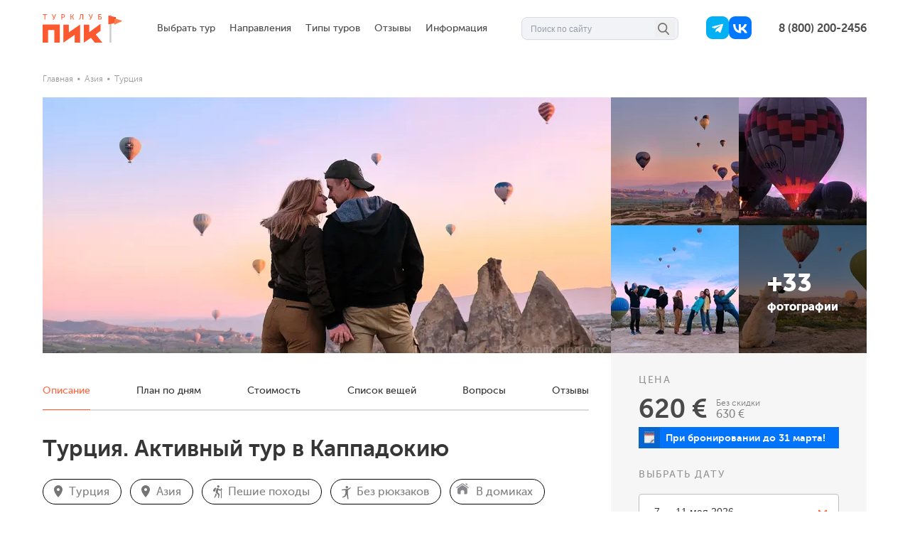

--- FILE ---
content_type: text/html; charset=utf-8
request_url: https://turclub-pik.ru/pohod/kappadokiya/
body_size: 191123
content:
<!doctype html>
<html data-n-head-ssr lang="ru" data-n-head="%7B%22lang%22:%7B%22ssr%22:%22ru%22%7D%7D">
  <head >
    <meta data-n-head="ssr" charset="utf-8"><meta data-n-head="ssr" name="viewport" content="width=device-width, initial-scale=1, user-scalable=no"><meta data-n-head="ssr" name="robots" content="index, follow"><meta data-n-head="ssr" name="p:domain_verify" content="3a8af3e8228b205b04cdbd588352aa6e"><meta data-n-head="ssr" name="yandex-verification" content="a08aedef3cb7d56d"><meta data-n-head="ssr" property="og:locale" content="ru_RU"><meta data-n-head="ssr" property="og:site_name" content="Турклуб «ПИК»"><meta data-n-head="ssr" property="og:type" content="article"><meta data-n-head="ssr" name="apple-mobile-web-app-title" content="ПИК"><meta data-n-head="ssr" name="application-name" content="ПИК"><meta data-n-head="ssr" name="msapplication-TileColor" content="#2d89ef"><meta data-n-head="ssr" name="theme-color" content="#ffffff"><meta data-n-head="ssr" data-hid="description" name="description" content="Турция: Активный тур в Каппадокию на 5 дней с 7 мая 2026. Фото и характеристики маршрута: длина 50 км, сложность 1/5, количество мест 13. План маршрута по дням, список снаряжения."><meta data-n-head="ssr" data-hid="og:title" property="og:title" content="Турция. Активный тур в Каппадокию"><meta data-n-head="ssr" data-hid="og:description" property="og:description" content="Турклуб &amp;laquo;ПИК&amp;raquo; приглашает вас отправиться в пеший трехдневный тур в Каппадокию. Каппадокия (или в переводе с персидского языка &amp;laquo;Страна красивых лошадей&amp;raquo;) &amp;ndash; это часть Турции, которая славится своим вычурным ландшафтом и геологическими вулканическими породами, древними пещерными монастырями, подземными городами. Национальный парк Гёреме и пещерные поселения являются объектами Всемирного наследия Юнеско.&amp;nbsp;

Наш тур по Каппадокии будет заключаться в&amp;nbsp;походах налегке к наиболее интересным достопримечательностям этого края. Жить мы будем в течение всего времени в городке Гёреме, откуда удобно добираться до намеченных нами целей. Настоящим романтикам представится возможность полетать в Каппадокии на воздушных шарах."><meta data-n-head="ssr" data-hid="og:url" property="og:url" content="https://turclub-pik.ru/pohod/kappadokiya/"><meta data-n-head="ssr" data-hid="og:image" property="og:image" content="https://turclub-pik.ru/crop/1000/1000/uploads/routes/main/Cmp-BZEgU3Y.jpg.webp"><title>Турция: Активный тур в Каппадокию - купить тур по цене 489 €</title><link data-n-head="ssr" rel="icon" type="image/x-icon" href="/favicon.ico"><link data-n-head="ssr" rel="apple-touch-icon" sizes="180x180" href="/apple-touch-icon.png?v=A0eaa27mnR"><link data-n-head="ssr" rel="icon" type="image/png" sizes="32x32" href="/favicon-32x32.png?v=A0eaa27mnR"><link data-n-head="ssr" rel="icon" type="image/png" sizes="16x16" href="/favicon-16x16.png?v=A0eaa27mnR"><link data-n-head="ssr" rel="manifest" href="/site.webmanifest?v=A0eaa27mnR"><link data-n-head="ssr" rel="mask-icon" href="/safari-pinned-tab.svg?v=A0eaa27mnR" color="#ff7d4c"><link data-n-head="ssr" rel="shortcut icon" href="/favicon.ico?v=A0eaa27mnR"><link data-n-head="ssr" data-hid="canonical" rel="canonical" href="https://turclub-pik.ru/pohod/kappadokiya/"><link data-n-head="ssr" data-hid="cover_image" rel="preload" as="image" href="/crop/800/1160/uploads/routes/covers/ac49b090e2fa5ae7d3f3fe887757daa8.png.webp" imagesrcset="/crop/425/213/uploads/routes/covers/ac49b090e2fa5ae7d3f3fe887757daa8.png.webp 1x, /crop/850/426/uploads/routes/covers/ac49b090e2fa5ae7d3f3fe887757daa8.png.webp 2x"><script data-n-head="ssr" type="application/ld+json">{"@context":"https://schema.org","@type":"Organization","name":"Турклуб ПИК","url":"https://turclub-pik.ru/","telephone":"8 (800) 200-2456","email":"mail@turclub-pik.ru","ethicsPolicy":"https://turclub-pik.ru/pdf/Пользовательское соглашение.pdf","foundingDate":"2008","legalName":"ООО ТУРКЛУБ ПИК","logo":{"@type":"ImageObject","url":"https://turclub-pik.ru/media/email_files/logo.png"},"address":[{"@type":"PostalAddress","streetAddress":"2-й Муринский проспект, 34к1","postalCode":"194021","addressLocality":"Санкт-Петербург","addressCountry":"RU"},{"@type":"PostalAddress","streetAddress":"Сайкина, 17","postalCode":"115193","addressLocality":"Москва","addressCountry":"RU"}],"foundingLocation":{"@type":"Place","name":"Санкт-Петербург, Россия"},"sameAs":["https://www.youtube.com/channel/UCC1RpTLL2Uxbx1lRALkWibQ","https://www.instagram.com/turclubpik/","https://vk.com/turclub_pik","https://t.me/turclub_pik","https://dzen.ru/turclub_pik"]}</script><script data-n-head="ssr" type="application/ld+json">{"@context":"http://www.schema.org","@type":"Event","name":"Турция. Активный тур в Каппадокию","url":"https://turclub-pik.ru/pohod/kappadokiya/","description":"Турклуб &amp;laquo;ПИК&amp;raquo; приглашает вас отправиться в пеший трехдневный тур в Каппадокию. Каппадокия (или в переводе с персидского языка &amp;laquo;Страна красивых лошадей&amp;raquo;) &amp;ndash; это часть Турции, которая славится своим вычурным ландшафтом и геологическими вулканическими породами, древними пещерными монастырями, подземными городами. Национальный парк Гёреме и пещерные поселения являются объектами Всемирного наследия Юнеско.&amp;nbsp;\n\nНаш тур по Каппадокии будет заключаться в&amp;nbsp;походах налегке к наиболее интересным достопримечательностям этого края. Жить мы будем в течение всего времени в городке Гёреме, откуда удобно добираться до намеченных нами целей. Настоящим романтикам представится возможность полетать в Каппадокии на воздушных шарах.","location":{"@type":"Place","name":"Турция, Азия","address":{"@type":"PostalAddress","addressCountry":"Турция"}},"eventStatus":"https://schema.org/EventScheduled","startDate":"2026-05-07","endDate":"2026-05-11","image":["https://turclub-pik.ru/crop/390/292/uploads/routes/covers/ac49b090e2fa5ae7d3f3fe887757daa8.png.webp"],"offers":{"@type":"AggregateOffer","priceCurrency":"EUR","offerCount":2,"offers":[{"@type":"Offer","price":0,"priceCurrency":"EUR","url":"https://turclub-pik.ru/pohod/kappadokiya/#trip-7038","availability":"https://schema.org/InStock","availabilityEnds":"2026-05-11","availabilityStarts":"2026-05-07","validFrom":"2026-05-07"},{"@type":"Offer","price":0,"priceCurrency":"EUR","url":"https://turclub-pik.ru/pohod/kappadokiya/#trip-7041","availability":"https://schema.org/InStock","availabilityEnds":"2026-10-04","availabilityStarts":"2026-09-30","validFrom":"2026-09-30"}]},"organizer":{"@type":"Organization","name":"Турклуб ПИК","url":"https://turclub-pik.ru/"}}</script><link rel="preload" href="/_nuxt/1004ca1.js" as="script"><link rel="preload" href="/_nuxt/b6d9d8d.js" as="script"><link rel="preload" href="/_nuxt/7a33b5f.js" as="script"><link rel="preload" href="/_nuxt/e521767.js" as="script"><link rel="preload" href="/_nuxt/b677eb8.js" as="script"><link rel="preload" href="/_nuxt/12d697d.js" as="script"><link rel="preload" href="/_nuxt/8c74a3e.js" as="script"><link rel="preload" href="/_nuxt/c0493aa.js" as="script"><link rel="preload" href="/_nuxt/80a55d9.js" as="script"><link rel="preload" href="/_nuxt/e6cfb43.js" as="script"><link rel="preload" href="/_nuxt/c8b6ead.js" as="script"><link rel="preload" href="/_nuxt/4981633.js" as="script"><link rel="preload" href="/_nuxt/565ad09.js" as="script"><link rel="preload" href="/_nuxt/d326645.js" as="script"><link rel="preload" href="/_nuxt/b05c9cb.js" as="script"><link rel="preload" href="/_nuxt/49b3211.js" as="script"><link rel="preload" href="/_nuxt/4cc417c.js" as="script"><link rel="preload" href="/_nuxt/384a32f.js" as="script"><link rel="preload" href="/_nuxt/3f319ca.js" as="script"><link rel="preload" href="/_nuxt/905a078.js" as="script"><link rel="preload" href="/_nuxt/9ba8e18.js" as="script"><link rel="preload" href="/_nuxt/dcc4db2.js" as="script"><link rel="preload" href="/_nuxt/52b3daa.js" as="script"><link rel="preload" href="/_nuxt/0998cff.js" as="script"><link rel="preload" href="/_nuxt/d2afef2.js" as="script"><link rel="preload" href="/_nuxt/13f694b.js" as="script"><link rel="preload" href="/_nuxt/f43c797.js" as="script"><link rel="preload" href="/_nuxt/7be7cbb.js" as="script"><link rel="preload" href="/_nuxt/7498f26.js" as="script"><link rel="preload" href="/_nuxt/e72fe97.js" as="script"><style data-vue-ssr-id="d14d3c70:0 662a6062:0 21c1e2a4:0 42107c5f:0 20ae1699:0 67628c7c:0 01f58aee:0 096fc915:0 4dc905d0:0 23c58c0e:0 6e03171c:0 7d03c2de:0 337bdce8:0 2db9ba13:0 3aa69d55:0 471e4c68:0 66e5f904:0 82eea576:0 6c7b37ab:0 5edaf36c:0 96bd4a34:0 4d8c92a8:0 4d939526:0 bce629d8:0 3081d8e6:0 6491bc30:0 116c29f0:0 572f3f57:0 79ff8312:0 69a23768:0 d3f043a0:0 f22929f4:0 3b2be232:0 bced09f6:0">/*! minireset.css v0.0.6 | MIT License | github.com/jgthms/minireset.css */blockquote,body,dd,dl,dt,fieldset,figure,h1,h2,h3,h4,h5,h6,hr,html,iframe,legend,li,ol,p,pre,textarea,ul{margin:0;padding:0}h1,h2,h3,h4,h5,h6{font-size:100%;font-weight:400}ul{list-style:none}button,input,select,textarea{margin:0}html{box-sizing:border-box}*,:after,:before{box-sizing:inherit}img,video{height:auto;max-width:100%}iframe{border:0}table{border-collapse:collapse;border-spacing:0}td,th{padding:0}td:not([align]),th:not([align]){text-align:inherit}html{background-color:#fff;font-size:16px;-moz-osx-font-smoothing:grayscale;-webkit-font-smoothing:antialiased;min-width:300px;overflow-x:hidden;overflow-y:scroll;text-rendering:optimizeLegibility;-webkit-text-size-adjust:100%;-moz-text-size-adjust:100%;text-size-adjust:100%}article,aside,figure,footer,header,hgroup,section{display:block}body,button,input,optgroup,select,textarea{font-family:BlinkMacSystemFont,-apple-system,"Segoe UI","Roboto","Oxygen","Ubuntu","Cantarell","Fira Sans","Droid Sans","Helvetica Neue","Helvetica","Arial",sans-serif}code,pre{-moz-osx-font-smoothing:auto;-webkit-font-smoothing:auto;font-family:monospace}body{color:#4a4a4a;font-size:14px;font-weight:500;line-height:1.5}a{color:#ff6640;cursor:pointer;-webkit-text-decoration:none;text-decoration:none}a strong{color:currentColor}a:hover{color:#363636}code{color:#da1039;font-size:.875em;font-weight:400;padding:.25em .5em}code,hr{background-color:#f5f5f5}hr{border:none;display:block;height:2px;margin:1.5rem 0}img{height:auto;max-width:100%}input[type=checkbox],input[type=radio]{vertical-align:baseline}small{font-size:.875em}span{font-style:inherit;font-weight:inherit}strong{color:#363636;font-weight:900}fieldset{border:none}pre{-webkit-overflow-scrolling:touch;background-color:#f5f5f5;color:#4a4a4a;font-size:.875em;overflow-x:auto;padding:1.25rem 1.5rem;white-space:pre;word-wrap:normal}pre code{background-color:transparent;color:currentColor;font-size:1em;padding:0}table td,table th{vertical-align:top}table td:not([align]),table th:not([align]){text-align:inherit}table th{color:#363636}@keyframes spinAround{0%{transform:rotate(0deg)}to{transform:rotate(359deg)}}.has-text-white{color:#fff!important}a.has-text-white:focus,a.has-text-white:hover{color:#e6e6e6!important}.has-background-white{background-color:#fff!important}.has-text-black{color:#0a0a0a!important}a.has-text-black:focus,a.has-text-black:hover{color:#000!important}.has-background-black{background-color:#0a0a0a!important}.has-text-light{color:#f5f5f5!important}a.has-text-light:focus,a.has-text-light:hover{color:#dbdbdb!important}.has-background-light{background-color:#f5f5f5!important}.has-text-dark{color:#363636!important}a.has-text-dark:focus,a.has-text-dark:hover{color:#1c1c1c!important}.has-background-dark{background-color:#363636!important}.has-text-primary{color:#ff6640!important}a.has-text-primary:focus,a.has-text-primary:hover{color:#ff3d0d!important}.has-background-primary{background-color:#ff6640!important}.has-text-info{color:#17a2b8!important}a.has-text-info:focus,a.has-text-info:hover{color:#117a8b!important}.has-background-info{background-color:#17a2b8!important}.has-text-success{color:#00d164!important}a.has-text-success:focus,a.has-text-success:hover{color:#009e4c!important}.has-background-success{background-color:#00d164!important}.has-text-warning{color:#ffc107!important}a.has-text-warning:focus,a.has-text-warning:hover{color:#d39e00!important}.has-background-warning{background-color:#ffc107!important}.has-text-danger{color:#dc3545!important}a.has-text-danger:focus,a.has-text-danger:hover{color:#bd2130!important}.has-background-danger{background-color:#dc3545!important}.has-text-twitter{color:#4099ff!important}a.has-text-twitter:focus,a.has-text-twitter:hover{color:#0d7eff!important}.has-background-twitter{background-color:#4099ff!important}.has-text-black-bis{color:#121212!important}.has-background-black-bis{background-color:#121212!important}.has-text-black-ter{color:#242424!important}.has-background-black-ter{background-color:#242424!important}.has-text-grey-darker{color:#363636!important}.has-background-grey-darker{background-color:#363636!important}.has-text-grey-dark{color:#4a4a4a!important}.has-background-grey-dark{background-color:#4a4a4a!important}.has-text-grey{color:#7a7a7a!important}.has-background-grey{background-color:#7a7a7a!important}.has-text-grey-light{color:#b5b5b5!important}.has-background-grey-light{background-color:#b5b5b5!important}.has-text-grey-lighter{color:#dbdbdb!important}.has-background-grey-lighter{background-color:#dbdbdb!important}.has-text-white-ter{color:#f5f5f5!important}.has-background-white-ter{background-color:#f5f5f5!important}.has-text-white-bis{color:#fafafa!important}.has-background-white-bis{background-color:#fafafa!important}.is-flex-direction-row{flex-direction:row!important}.is-flex-direction-row-reverse{flex-direction:row-reverse!important}.is-flex-direction-column{flex-direction:column!important}.is-flex-direction-column-reverse{flex-direction:column-reverse!important}.is-flex-wrap-nowrap{flex-wrap:nowrap!important}.is-flex-wrap-wrap{flex-wrap:wrap!important}.is-flex-wrap-wrap-reverse{flex-wrap:wrap-reverse!important}.is-justify-content-flex-start{justify-content:flex-start!important}.is-justify-content-flex-end{justify-content:flex-end!important}.is-justify-content-center{justify-content:center!important}.is-justify-content-space-between{justify-content:space-between!important}.is-justify-content-space-around{justify-content:space-around!important}.is-justify-content-space-evenly{justify-content:space-evenly!important}.is-justify-content-start{justify-content:start!important}.is-justify-content-end{justify-content:end!important}.is-justify-content-left{justify-content:left!important}.is-justify-content-right{justify-content:right!important}.is-align-content-flex-start{align-content:flex-start!important}.is-align-content-flex-end{align-content:flex-end!important}.is-align-content-center{align-content:center!important}.is-align-content-space-between{align-content:space-between!important}.is-align-content-space-around{align-content:space-around!important}.is-align-content-space-evenly{align-content:space-evenly!important}.is-align-content-stretch{align-content:stretch!important}.is-align-content-start{align-content:start!important}.is-align-content-end{align-content:end!important}.is-align-content-baseline{align-content:baseline!important}.is-align-items-stretch{align-items:stretch!important}.is-align-items-flex-start{align-items:flex-start!important}.is-align-items-flex-end{align-items:flex-end!important}.is-align-items-center{align-items:center!important}.is-align-items-baseline{align-items:baseline!important}.is-align-items-start{align-items:start!important}.is-align-items-end{align-items:end!important}.is-align-items-self-start{align-items:self-start!important}.is-align-items-self-end{align-items:self-end!important}.is-align-self-auto{align-self:auto!important}.is-align-self-flex-start{align-self:flex-start!important}.is-align-self-flex-end{align-self:flex-end!important}.is-align-self-center{align-self:center!important}.is-align-self-baseline{align-self:baseline!important}.is-align-self-stretch{align-self:stretch!important}.is-flex-grow-0{flex-grow:0!important}.is-flex-grow-1{flex-grow:1!important}.is-flex-grow-2{flex-grow:2!important}.is-flex-grow-3{flex-grow:3!important}.is-flex-grow-4{flex-grow:4!important}.is-flex-grow-5{flex-grow:5!important}.is-flex-shrink-0{flex-shrink:0!important}.is-flex-shrink-1{flex-shrink:1!important}.is-flex-shrink-2{flex-shrink:2!important}.is-flex-shrink-3{flex-shrink:3!important}.is-flex-shrink-4{flex-shrink:4!important}.is-flex-shrink-5{flex-shrink:5!important}.is-clearfix:after{clear:both;content:" ";display:table}.is-pulled-left{float:left!important}.is-pulled-right{float:right!important}.is-radiusless{border-radius:0!important}.is-shadowless{box-shadow:none!important}.is-clickable{cursor:pointer!important;pointer-events:all!important}.is-clipped{overflow:hidden!important}.is-relative{position:relative!important}.is-marginless{margin:0!important}.is-paddingless{padding:0!important}.m-0{margin:0!important}.mt-0{margin-top:0!important}.mr-0{margin-right:0!important}.mb-0{margin-bottom:0!important}.ml-0,.mx-0{margin-left:0!important}.mx-0{margin-right:0!important}.my-0{margin-bottom:0!important;margin-top:0!important}.m-1{margin:.25rem!important}.mt-1{margin-top:.25rem!important}.mr-1{margin-right:.25rem!important}.mb-1{margin-bottom:.25rem!important}.ml-1,.mx-1{margin-left:.25rem!important}.mx-1{margin-right:.25rem!important}.my-1{margin-bottom:.25rem!important;margin-top:.25rem!important}.m-2{margin:.5rem!important}.mt-2{margin-top:.5rem!important}.mr-2{margin-right:.5rem!important}.mb-2{margin-bottom:.5rem!important}.ml-2,.mx-2{margin-left:.5rem!important}.mx-2{margin-right:.5rem!important}.my-2{margin-bottom:.5rem!important;margin-top:.5rem!important}.m-3{margin:.75rem!important}.mt-3{margin-top:.75rem!important}.mr-3{margin-right:.75rem!important}.mb-3{margin-bottom:.75rem!important}.ml-3,.mx-3{margin-left:.75rem!important}.mx-3{margin-right:.75rem!important}.my-3{margin-bottom:.75rem!important;margin-top:.75rem!important}.m-4{margin:1rem!important}.mt-4{margin-top:1rem!important}.mr-4{margin-right:1rem!important}.mb-4{margin-bottom:1rem!important}.ml-4,.mx-4{margin-left:1rem!important}.mx-4{margin-right:1rem!important}.my-4{margin-bottom:1rem!important;margin-top:1rem!important}.m-5{margin:1.5rem!important}.mt-5{margin-top:1.5rem!important}.mr-5{margin-right:1.5rem!important}.mb-5{margin-bottom:1.5rem!important}.ml-5,.mx-5{margin-left:1.5rem!important}.mx-5{margin-right:1.5rem!important}.my-5{margin-bottom:1.5rem!important;margin-top:1.5rem!important}.m-6{margin:3rem!important}.mt-6{margin-top:3rem!important}.mr-6{margin-right:3rem!important}.mb-6{margin-bottom:3rem!important}.ml-6,.mx-6{margin-left:3rem!important}.mx-6{margin-right:3rem!important}.my-6{margin-bottom:3rem!important;margin-top:3rem!important}.m-auto{margin:auto!important}.mt-auto{margin-top:auto!important}.mr-auto{margin-right:auto!important}.mb-auto{margin-bottom:auto!important}.ml-auto,.mx-auto{margin-left:auto!important}.mx-auto{margin-right:auto!important}.my-auto{margin-bottom:auto!important;margin-top:auto!important}.p-0{padding:0!important}.pt-0{padding-top:0!important}.pr-0{padding-right:0!important}.pb-0{padding-bottom:0!important}.pl-0,.px-0{padding-left:0!important}.px-0{padding-right:0!important}.py-0{padding-bottom:0!important;padding-top:0!important}.p-1{padding:.25rem!important}.pt-1{padding-top:.25rem!important}.pr-1{padding-right:.25rem!important}.pb-1{padding-bottom:.25rem!important}.pl-1,.px-1{padding-left:.25rem!important}.px-1{padding-right:.25rem!important}.py-1{padding-bottom:.25rem!important;padding-top:.25rem!important}.p-2{padding:.5rem!important}.pt-2{padding-top:.5rem!important}.pr-2{padding-right:.5rem!important}.pb-2{padding-bottom:.5rem!important}.pl-2,.px-2{padding-left:.5rem!important}.px-2{padding-right:.5rem!important}.py-2{padding-bottom:.5rem!important;padding-top:.5rem!important}.p-3{padding:.75rem!important}.pt-3{padding-top:.75rem!important}.pr-3{padding-right:.75rem!important}.pb-3{padding-bottom:.75rem!important}.pl-3,.px-3{padding-left:.75rem!important}.px-3{padding-right:.75rem!important}.py-3{padding-bottom:.75rem!important;padding-top:.75rem!important}.p-4{padding:1rem!important}.pt-4{padding-top:1rem!important}.pr-4{padding-right:1rem!important}.pb-4{padding-bottom:1rem!important}.pl-4,.px-4{padding-left:1rem!important}.px-4{padding-right:1rem!important}.py-4{padding-bottom:1rem!important;padding-top:1rem!important}.p-5{padding:1.5rem!important}.pt-5{padding-top:1.5rem!important}.pr-5{padding-right:1.5rem!important}.pb-5{padding-bottom:1.5rem!important}.pl-5,.px-5{padding-left:1.5rem!important}.px-5{padding-right:1.5rem!important}.py-5{padding-bottom:1.5rem!important;padding-top:1.5rem!important}.p-6{padding:3rem!important}.pt-6{padding-top:3rem!important}.pr-6{padding-right:3rem!important}.pb-6{padding-bottom:3rem!important}.pl-6,.px-6{padding-left:3rem!important}.px-6{padding-right:3rem!important}.py-6{padding-bottom:3rem!important;padding-top:3rem!important}.p-auto{padding:auto!important}.pt-auto{padding-top:auto!important}.pr-auto{padding-right:auto!important}.pb-auto{padding-bottom:auto!important}.pl-auto,.px-auto{padding-left:auto!important}.px-auto{padding-right:auto!important}.py-auto{padding-bottom:auto!important;padding-top:auto!important}.is-size-1{font-size:3rem!important}.is-size-2{font-size:2.5rem!important}.is-size-3{font-size:2rem!important}.is-size-4{font-size:1.5rem!important}.is-size-5{font-size:1.25rem!important}.is-size-6{font-size:1rem!important}.is-size-7{font-size:.75rem!important}@media screen and (max-width:479px){.is-size-1-mobile{font-size:3rem!important}.is-size-2-mobile{font-size:2.5rem!important}.is-size-3-mobile{font-size:2rem!important}.is-size-4-mobile{font-size:1.5rem!important}.is-size-5-mobile{font-size:1.25rem!important}.is-size-6-mobile{font-size:1rem!important}.is-size-7-mobile{font-size:.75rem!important}}@media print,screen and (min-width:480px){.is-size-1-tablet{font-size:3rem!important}.is-size-2-tablet{font-size:2.5rem!important}.is-size-3-tablet{font-size:2rem!important}.is-size-4-tablet{font-size:1.5rem!important}.is-size-5-tablet{font-size:1.25rem!important}.is-size-6-tablet{font-size:1rem!important}.is-size-7-tablet{font-size:.75rem!important}}@media screen and (max-width:768px){.is-size-1-touch{font-size:3rem!important}.is-size-2-touch{font-size:2.5rem!important}.is-size-3-touch{font-size:2rem!important}.is-size-4-touch{font-size:1.5rem!important}.is-size-5-touch{font-size:1.25rem!important}.is-size-6-touch{font-size:1rem!important}.is-size-7-touch{font-size:.75rem!important}}@media screen and (min-width:769px){.is-size-1-desktop{font-size:3rem!important}.is-size-2-desktop{font-size:2.5rem!important}.is-size-3-desktop{font-size:2rem!important}.is-size-4-desktop{font-size:1.5rem!important}.is-size-5-desktop{font-size:1.25rem!important}.is-size-6-desktop{font-size:1rem!important}.is-size-7-desktop{font-size:.75rem!important}}@media screen and (min-width:1024px){.is-size-1-widescreen{font-size:3rem!important}.is-size-2-widescreen{font-size:2.5rem!important}.is-size-3-widescreen{font-size:2rem!important}.is-size-4-widescreen{font-size:1.5rem!important}.is-size-5-widescreen{font-size:1.25rem!important}.is-size-6-widescreen{font-size:1rem!important}.is-size-7-widescreen{font-size:.75rem!important}}@media screen and (min-width:1224px){.is-size-1-fullhd{font-size:3rem!important}.is-size-2-fullhd{font-size:2.5rem!important}.is-size-3-fullhd{font-size:2rem!important}.is-size-4-fullhd{font-size:1.5rem!important}.is-size-5-fullhd{font-size:1.25rem!important}.is-size-6-fullhd{font-size:1rem!important}.is-size-7-fullhd{font-size:.75rem!important}}.has-text-centered{text-align:center!important}.has-text-justified{text-align:justify!important}.has-text-left{text-align:left!important}.has-text-right{text-align:right!important}@media screen and (max-width:479px){.has-text-centered-mobile{text-align:center!important}}@media print,screen and (min-width:480px){.has-text-centered-tablet{text-align:center!important}}@media screen and (min-width:480px)and (max-width:768px){.has-text-centered-tablet-only{text-align:center!important}}@media screen and (max-width:768px){.has-text-centered-touch{text-align:center!important}}@media screen and (min-width:769px){.has-text-centered-desktop{text-align:center!important}}@media screen and (min-width:769px)and (max-width:1023px){.has-text-centered-desktop-only{text-align:center!important}}@media screen and (min-width:1024px){.has-text-centered-widescreen{text-align:center!important}}@media screen and (min-width:1024px)and (max-width:1223px){.has-text-centered-widescreen-only{text-align:center!important}}@media screen and (min-width:1224px){.has-text-centered-fullhd{text-align:center!important}}@media screen and (max-width:479px){.has-text-justified-mobile{text-align:justify!important}}@media print,screen and (min-width:480px){.has-text-justified-tablet{text-align:justify!important}}@media screen and (min-width:480px)and (max-width:768px){.has-text-justified-tablet-only{text-align:justify!important}}@media screen and (max-width:768px){.has-text-justified-touch{text-align:justify!important}}@media screen and (min-width:769px){.has-text-justified-desktop{text-align:justify!important}}@media screen and (min-width:769px)and (max-width:1023px){.has-text-justified-desktop-only{text-align:justify!important}}@media screen and (min-width:1024px){.has-text-justified-widescreen{text-align:justify!important}}@media screen and (min-width:1024px)and (max-width:1223px){.has-text-justified-widescreen-only{text-align:justify!important}}@media screen and (min-width:1224px){.has-text-justified-fullhd{text-align:justify!important}}@media screen and (max-width:479px){.has-text-left-mobile{text-align:left!important}}@media print,screen and (min-width:480px){.has-text-left-tablet{text-align:left!important}}@media screen and (min-width:480px)and (max-width:768px){.has-text-left-tablet-only{text-align:left!important}}@media screen and (max-width:768px){.has-text-left-touch{text-align:left!important}}@media screen and (min-width:769px){.has-text-left-desktop{text-align:left!important}}@media screen and (min-width:769px)and (max-width:1023px){.has-text-left-desktop-only{text-align:left!important}}@media screen and (min-width:1024px){.has-text-left-widescreen{text-align:left!important}}@media screen and (min-width:1024px)and (max-width:1223px){.has-text-left-widescreen-only{text-align:left!important}}@media screen and (min-width:1224px){.has-text-left-fullhd{text-align:left!important}}@media screen and (max-width:479px){.has-text-right-mobile{text-align:right!important}}@media print,screen and (min-width:480px){.has-text-right-tablet{text-align:right!important}}@media screen and (min-width:480px)and (max-width:768px){.has-text-right-tablet-only{text-align:right!important}}@media screen and (max-width:768px){.has-text-right-touch{text-align:right!important}}@media screen and (min-width:769px){.has-text-right-desktop{text-align:right!important}}@media screen and (min-width:769px)and (max-width:1023px){.has-text-right-desktop-only{text-align:right!important}}@media screen and (min-width:1024px){.has-text-right-widescreen{text-align:right!important}}@media screen and (min-width:1024px)and (max-width:1223px){.has-text-right-widescreen-only{text-align:right!important}}@media screen and (min-width:1224px){.has-text-right-fullhd{text-align:right!important}}.is-capitalized{text-transform:capitalize!important}.is-lowercase{text-transform:lowercase!important}.is-uppercase{text-transform:uppercase!important}.is-italic{font-style:italic!important}.is-underlined{-webkit-text-decoration:underline!important;text-decoration:underline!important}.has-text-weight-light{font-weight:300!important}.has-text-weight-normal{font-weight:400!important}.has-text-weight-medium{font-weight:500!important}.has-text-weight-semibold{font-weight:600!important}.has-text-weight-bold{font-weight:900!important}.is-family-primary,.is-family-secondary{font-family:BlinkMacSystemFont,-apple-system,"Segoe UI","Roboto","Oxygen","Ubuntu","Cantarell","Fira Sans","Droid Sans","Helvetica Neue","Helvetica","Arial",sans-serif!important}.is-family-sans-serif{font-family:"Museo","Arial","Helvetica",sans-serif!important}.is-family-code,.is-family-monospace{font-family:monospace!important}.is-block{display:block!important}@media screen and (max-width:479px){.is-block-mobile{display:block!important}}@media print,screen and (min-width:480px){.is-block-tablet{display:block!important}}@media screen and (min-width:480px)and (max-width:768px){.is-block-tablet-only{display:block!important}}@media screen and (max-width:768px){.is-block-touch{display:block!important}}@media screen and (min-width:769px){.is-block-desktop{display:block!important}}@media screen and (min-width:769px)and (max-width:1023px){.is-block-desktop-only{display:block!important}}@media screen and (min-width:1024px){.is-block-widescreen{display:block!important}}@media screen and (min-width:1024px)and (max-width:1223px){.is-block-widescreen-only{display:block!important}}@media screen and (min-width:1224px){.is-block-fullhd{display:block!important}}.is-flex{display:flex!important}@media screen and (max-width:479px){.is-flex-mobile{display:flex!important}}@media print,screen and (min-width:480px){.is-flex-tablet{display:flex!important}}@media screen and (min-width:480px)and (max-width:768px){.is-flex-tablet-only{display:flex!important}}@media screen and (max-width:768px){.is-flex-touch{display:flex!important}}@media screen and (min-width:769px){.is-flex-desktop{display:flex!important}}@media screen and (min-width:769px)and (max-width:1023px){.is-flex-desktop-only{display:flex!important}}@media screen and (min-width:1024px){.is-flex-widescreen{display:flex!important}}@media screen and (min-width:1024px)and (max-width:1223px){.is-flex-widescreen-only{display:flex!important}}@media screen and (min-width:1224px){.is-flex-fullhd{display:flex!important}}.is-inline{display:inline!important}@media screen and (max-width:479px){.is-inline-mobile{display:inline!important}}@media print,screen and (min-width:480px){.is-inline-tablet{display:inline!important}}@media screen and (min-width:480px)and (max-width:768px){.is-inline-tablet-only{display:inline!important}}@media screen and (max-width:768px){.is-inline-touch{display:inline!important}}@media screen and (min-width:769px){.is-inline-desktop{display:inline!important}}@media screen and (min-width:769px)and (max-width:1023px){.is-inline-desktop-only{display:inline!important}}@media screen and (min-width:1024px){.is-inline-widescreen{display:inline!important}}@media screen and (min-width:1024px)and (max-width:1223px){.is-inline-widescreen-only{display:inline!important}}@media screen and (min-width:1224px){.is-inline-fullhd{display:inline!important}}.is-inline-block{display:inline-block!important}@media screen and (max-width:479px){.is-inline-block-mobile{display:inline-block!important}}@media print,screen and (min-width:480px){.is-inline-block-tablet{display:inline-block!important}}@media screen and (min-width:480px)and (max-width:768px){.is-inline-block-tablet-only{display:inline-block!important}}@media screen and (max-width:768px){.is-inline-block-touch{display:inline-block!important}}@media screen and (min-width:769px){.is-inline-block-desktop{display:inline-block!important}}@media screen and (min-width:769px)and (max-width:1023px){.is-inline-block-desktop-only{display:inline-block!important}}@media screen and (min-width:1024px){.is-inline-block-widescreen{display:inline-block!important}}@media screen and (min-width:1024px)and (max-width:1223px){.is-inline-block-widescreen-only{display:inline-block!important}}@media screen and (min-width:1224px){.is-inline-block-fullhd{display:inline-block!important}}.is-inline-flex{display:inline-flex!important}@media screen and (max-width:479px){.is-inline-flex-mobile{display:inline-flex!important}}@media print,screen and (min-width:480px){.is-inline-flex-tablet{display:inline-flex!important}}@media screen and (min-width:480px)and (max-width:768px){.is-inline-flex-tablet-only{display:inline-flex!important}}@media screen and (max-width:768px){.is-inline-flex-touch{display:inline-flex!important}}@media screen and (min-width:769px){.is-inline-flex-desktop{display:inline-flex!important}}@media screen and (min-width:769px)and (max-width:1023px){.is-inline-flex-desktop-only{display:inline-flex!important}}@media screen and (min-width:1024px){.is-inline-flex-widescreen{display:inline-flex!important}}@media screen and (min-width:1024px)and (max-width:1223px){.is-inline-flex-widescreen-only{display:inline-flex!important}}@media screen and (min-width:1224px){.is-inline-flex-fullhd{display:inline-flex!important}}.is-hidden{display:none!important}.is-sr-only{border:none!important;clip:rect(0,0,0,0)!important;height:.01em!important;overflow:hidden!important;padding:0!important;position:absolute!important;white-space:nowrap!important;width:.01em!important}@media screen and (max-width:479px){.is-hidden-mobile{display:none!important}}@media print,screen and (min-width:480px){.is-hidden-tablet{display:none!important}}@media screen and (min-width:480px)and (max-width:768px){.is-hidden-tablet-only{display:none!important}}@media screen and (max-width:768px){.is-hidden-touch{display:none!important}}@media screen and (min-width:769px){.is-hidden-desktop{display:none!important}}@media screen and (min-width:769px)and (max-width:1023px){.is-hidden-desktop-only{display:none!important}}@media screen and (min-width:1024px){.is-hidden-widescreen{display:none!important}}@media screen and (min-width:1024px)and (max-width:1223px){.is-hidden-widescreen-only{display:none!important}}@media screen and (min-width:1224px){.is-hidden-fullhd{display:none!important}}.is-invisible{visibility:hidden!important}@media screen and (max-width:479px){.is-invisible-mobile{visibility:hidden!important}}@media print,screen and (min-width:480px){.is-invisible-tablet{visibility:hidden!important}}@media screen and (min-width:480px)and (max-width:768px){.is-invisible-tablet-only{visibility:hidden!important}}@media screen and (max-width:768px){.is-invisible-touch{visibility:hidden!important}}@media screen and (min-width:769px){.is-invisible-desktop{visibility:hidden!important}}@media screen and (min-width:769px)and (max-width:1023px){.is-invisible-desktop-only{visibility:hidden!important}}@media screen and (min-width:1024px){.is-invisible-widescreen{visibility:hidden!important}}@media screen and (min-width:1024px)and (max-width:1223px){.is-invisible-widescreen-only{visibility:hidden!important}}@media screen and (min-width:1224px){.is-invisible-fullhd{visibility:hidden!important}}.button,.file-cta,.file-name,.input,.select select,.textarea{align-items:center;-moz-appearance:none;-webkit-appearance:none;border:1px solid transparent;border-radius:4px;box-shadow:none;display:inline-flex;font-size:1rem;height:2.5em;justify-content:flex-start;line-height:1.5;padding:calc(.5em - 1px) calc(.75em - 1px);position:relative;vertical-align:top}.button:active,.button:focus,.file-cta:active,.file-cta:focus,.file-name:active,.file-name:focus,.input:active,.input:focus,.is-active.button,.is-active.file-cta,.is-active.file-name,.is-active.input,.is-active.textarea,.is-focused.button,.is-focused.file-cta,.is-focused.file-name,.is-focused.input,.is-focused.textarea,.select select.is-active,.select select.is-focused,.select select:active,.select select:focus,.textarea:active,.textarea:focus{outline:none}.select fieldset[disabled] select,.select select[disabled],[disabled].button,[disabled].file-cta,[disabled].file-name,[disabled].input,[disabled].textarea,fieldset[disabled] .button,fieldset[disabled] .file-cta,fieldset[disabled] .file-name,fieldset[disabled] .input,fieldset[disabled] .select select,fieldset[disabled] .textarea{cursor:not-allowed}.b-checkbox.checkbox,.button,.file,.is-unselectable{-webkit-touch-callout:none;-webkit-user-select:none;-moz-user-select:none;user-select:none}.select:not(.is-multiple):not(.is-loading):after{border:3px solid transparent;border-radius:2px;border-right:0;border-top:0;content:" ";display:block;height:.625em;margin-top:-.4375em;pointer-events:none;position:absolute;top:50%;transform:rotate(-45deg);transform-origin:center;width:.625em}.block:not(:last-child),.content:not(:last-child),.level:not(:last-child),.subtitle:not(:last-child),.title:not(:last-child){margin-bottom:1.5rem}.delete,.modal-close{-webkit-touch-callout:none;-moz-appearance:none;-webkit-appearance:none;background-color:hsla(0,0%,4%,.2);border:none;border-radius:9999px;cursor:pointer;display:inline-block;flex-grow:0;flex-shrink:0;font-size:0;height:20px;max-height:20px;max-width:20px;min-height:20px;min-width:20px;outline:none;pointer-events:auto;position:relative;-webkit-user-select:none;-moz-user-select:none;user-select:none;vertical-align:top;width:20px}.delete:after,.delete:before,.modal-close:after,.modal-close:before{background-color:#fff;content:"";display:block;left:50%;position:absolute;top:50%;transform:translateX(-50%) translateY(-50%) rotate(45deg);transform-origin:center center}.delete:before,.modal-close:before{height:2px;width:50%}.delete:after,.modal-close:after{height:50%;width:2px}.delete:focus,.delete:hover,.modal-close:focus,.modal-close:hover{background-color:hsla(0,0%,4%,.3)}.delete:active,.modal-close:active{background-color:hsla(0,0%,4%,.4)}.is-small.delete,.is-small.modal-close{height:16px;max-height:16px;max-width:16px;min-height:16px;min-width:16px;width:16px}.is-medium.delete,.is-medium.modal-close{height:24px;max-height:24px;max-width:24px;min-height:24px;min-width:24px;width:24px}.is-large.delete,.is-large.modal-close{height:32px;max-height:32px;max-width:32px;min-height:32px;min-width:32px;width:32px}.button.is-loading:after,.control.is-loading:after,.loader,.select.is-loading:after{animation:spinAround .5s linear infinite;border-color:transparent transparent #dbdbdb #dbdbdb;border-radius:9999px;border-style:solid;border-width:2px;content:"";display:block;height:1em;position:relative;width:1em}.image.is-16by9 .has-ratio,.image.is-16by9 img,.image.is-1by1 .has-ratio,.image.is-1by1 img,.image.is-1by2 .has-ratio,.image.is-1by2 img,.image.is-1by3 .has-ratio,.image.is-1by3 img,.image.is-2by1 .has-ratio,.image.is-2by1 img,.image.is-2by3 .has-ratio,.image.is-2by3 img,.image.is-3by1 .has-ratio,.image.is-3by1 img,.image.is-3by2 .has-ratio,.image.is-3by2 img,.image.is-3by4 .has-ratio,.image.is-3by4 img,.image.is-3by5 .has-ratio,.image.is-3by5 img,.image.is-4by3 .has-ratio,.image.is-4by3 img,.image.is-4by5 .has-ratio,.image.is-4by5 img,.image.is-5by3 .has-ratio,.image.is-5by3 img,.image.is-5by4 .has-ratio,.image.is-5by4 img,.image.is-9by16 .has-ratio,.image.is-9by16 img,.image.is-square .has-ratio,.image.is-square img,.is-overlay,.modal,.modal-background{bottom:0;left:0;position:absolute;right:0;top:0}.column{display:block;flex-basis:0;flex-grow:1;flex-shrink:1;padding:.75rem}.columns.is-mobile>.column.is-narrow{flex:none;width:auto}.columns.is-mobile>.column.is-full{flex:none;width:100%}.columns.is-mobile>.column.is-three-quarters{flex:none;width:75%}.columns.is-mobile>.column.is-two-thirds{flex:none;width:66.6666%}.columns.is-mobile>.column.is-half{flex:none;width:50%}.columns.is-mobile>.column.is-one-third{flex:none;width:33.3333%}.columns.is-mobile>.column.is-one-quarter{flex:none;width:25%}.columns.is-mobile>.column.is-one-fifth{flex:none;width:20%}.columns.is-mobile>.column.is-two-fifths{flex:none;width:40%}.columns.is-mobile>.column.is-three-fifths{flex:none;width:60%}.columns.is-mobile>.column.is-four-fifths{flex:none;width:80%}.columns.is-mobile>.column.is-offset-three-quarters{margin-left:75%}.columns.is-mobile>.column.is-offset-two-thirds{margin-left:66.6666%}.columns.is-mobile>.column.is-offset-half{margin-left:50%}.columns.is-mobile>.column.is-offset-one-third{margin-left:33.3333%}.columns.is-mobile>.column.is-offset-one-quarter{margin-left:25%}.columns.is-mobile>.column.is-offset-one-fifth{margin-left:20%}.columns.is-mobile>.column.is-offset-two-fifths{margin-left:40%}.columns.is-mobile>.column.is-offset-three-fifths{margin-left:60%}.columns.is-mobile>.column.is-offset-four-fifths{margin-left:80%}.columns.is-mobile>.column.is-0{flex:none;width:0}.columns.is-mobile>.column.is-offset-0{margin-left:0}.columns.is-mobile>.column.is-1{flex:none;width:8.33333337%}.columns.is-mobile>.column.is-offset-1{margin-left:8.33333337%}.columns.is-mobile>.column.is-2{flex:none;width:16.66666674%}.columns.is-mobile>.column.is-offset-2{margin-left:16.66666674%}.columns.is-mobile>.column.is-3{flex:none;width:25%}.columns.is-mobile>.column.is-offset-3{margin-left:25%}.columns.is-mobile>.column.is-4{flex:none;width:33.33333337%}.columns.is-mobile>.column.is-offset-4{margin-left:33.33333337%}.columns.is-mobile>.column.is-5{flex:none;width:41.66666674%}.columns.is-mobile>.column.is-offset-5{margin-left:41.66666674%}.columns.is-mobile>.column.is-6{flex:none;width:50%}.columns.is-mobile>.column.is-offset-6{margin-left:50%}.columns.is-mobile>.column.is-7{flex:none;width:58.33333337%}.columns.is-mobile>.column.is-offset-7{margin-left:58.33333337%}.columns.is-mobile>.column.is-8{flex:none;width:66.66666674%}.columns.is-mobile>.column.is-offset-8{margin-left:66.66666674%}.columns.is-mobile>.column.is-9{flex:none;width:75%}.columns.is-mobile>.column.is-offset-9{margin-left:75%}.columns.is-mobile>.column.is-10{flex:none;width:83.33333337%}.columns.is-mobile>.column.is-offset-10{margin-left:83.33333337%}.columns.is-mobile>.column.is-11{flex:none;width:91.66666674%}.columns.is-mobile>.column.is-offset-11{margin-left:91.66666674%}.columns.is-mobile>.column.is-12{flex:none;width:100%}.columns.is-mobile>.column.is-offset-12{margin-left:100%}@media screen and (max-width:479px){.column.is-narrow-mobile{flex:none;width:auto}.column.is-full-mobile{flex:none;width:100%}.column.is-three-quarters-mobile{flex:none;width:75%}.column.is-two-thirds-mobile{flex:none;width:66.6666%}.column.is-half-mobile{flex:none;width:50%}.column.is-one-third-mobile{flex:none;width:33.3333%}.column.is-one-quarter-mobile{flex:none;width:25%}.column.is-one-fifth-mobile{flex:none;width:20%}.column.is-two-fifths-mobile{flex:none;width:40%}.column.is-three-fifths-mobile{flex:none;width:60%}.column.is-four-fifths-mobile{flex:none;width:80%}.column.is-offset-three-quarters-mobile{margin-left:75%}.column.is-offset-two-thirds-mobile{margin-left:66.6666%}.column.is-offset-half-mobile{margin-left:50%}.column.is-offset-one-third-mobile{margin-left:33.3333%}.column.is-offset-one-quarter-mobile{margin-left:25%}.column.is-offset-one-fifth-mobile{margin-left:20%}.column.is-offset-two-fifths-mobile{margin-left:40%}.column.is-offset-three-fifths-mobile{margin-left:60%}.column.is-offset-four-fifths-mobile{margin-left:80%}.column.is-0-mobile{flex:none;width:0}.column.is-offset-0-mobile{margin-left:0}.column.is-1-mobile{flex:none;width:8.33333337%}.column.is-offset-1-mobile{margin-left:8.33333337%}.column.is-2-mobile{flex:none;width:16.66666674%}.column.is-offset-2-mobile{margin-left:16.66666674%}.column.is-3-mobile{flex:none;width:25%}.column.is-offset-3-mobile{margin-left:25%}.column.is-4-mobile{flex:none;width:33.33333337%}.column.is-offset-4-mobile{margin-left:33.33333337%}.column.is-5-mobile{flex:none;width:41.66666674%}.column.is-offset-5-mobile{margin-left:41.66666674%}.column.is-6-mobile{flex:none;width:50%}.column.is-offset-6-mobile{margin-left:50%}.column.is-7-mobile{flex:none;width:58.33333337%}.column.is-offset-7-mobile{margin-left:58.33333337%}.column.is-8-mobile{flex:none;width:66.66666674%}.column.is-offset-8-mobile{margin-left:66.66666674%}.column.is-9-mobile{flex:none;width:75%}.column.is-offset-9-mobile{margin-left:75%}.column.is-10-mobile{flex:none;width:83.33333337%}.column.is-offset-10-mobile{margin-left:83.33333337%}.column.is-11-mobile{flex:none;width:91.66666674%}.column.is-offset-11-mobile{margin-left:91.66666674%}.column.is-12-mobile{flex:none;width:100%}.column.is-offset-12-mobile{margin-left:100%}}@media print,screen and (min-width:480px){.column.is-narrow,.column.is-narrow-tablet{flex:none;width:auto}.column.is-full,.column.is-full-tablet{flex:none;width:100%}.column.is-three-quarters,.column.is-three-quarters-tablet{flex:none;width:75%}.column.is-two-thirds,.column.is-two-thirds-tablet{flex:none;width:66.6666%}.column.is-half,.column.is-half-tablet{flex:none;width:50%}.column.is-one-third,.column.is-one-third-tablet{flex:none;width:33.3333%}.column.is-one-quarter,.column.is-one-quarter-tablet{flex:none;width:25%}.column.is-one-fifth,.column.is-one-fifth-tablet{flex:none;width:20%}.column.is-two-fifths,.column.is-two-fifths-tablet{flex:none;width:40%}.column.is-three-fifths,.column.is-three-fifths-tablet{flex:none;width:60%}.column.is-four-fifths,.column.is-four-fifths-tablet{flex:none;width:80%}.column.is-offset-three-quarters,.column.is-offset-three-quarters-tablet{margin-left:75%}.column.is-offset-two-thirds,.column.is-offset-two-thirds-tablet{margin-left:66.6666%}.column.is-offset-half,.column.is-offset-half-tablet{margin-left:50%}.column.is-offset-one-third,.column.is-offset-one-third-tablet{margin-left:33.3333%}.column.is-offset-one-quarter,.column.is-offset-one-quarter-tablet{margin-left:25%}.column.is-offset-one-fifth,.column.is-offset-one-fifth-tablet{margin-left:20%}.column.is-offset-two-fifths,.column.is-offset-two-fifths-tablet{margin-left:40%}.column.is-offset-three-fifths,.column.is-offset-three-fifths-tablet{margin-left:60%}.column.is-offset-four-fifths,.column.is-offset-four-fifths-tablet{margin-left:80%}.column.is-0,.column.is-0-tablet{flex:none;width:0}.column.is-offset-0,.column.is-offset-0-tablet{margin-left:0}.column.is-1,.column.is-1-tablet{flex:none;width:8.33333337%}.column.is-offset-1,.column.is-offset-1-tablet{margin-left:8.33333337%}.column.is-2,.column.is-2-tablet{flex:none;width:16.66666674%}.column.is-offset-2,.column.is-offset-2-tablet{margin-left:16.66666674%}.column.is-3,.column.is-3-tablet{flex:none;width:25%}.column.is-offset-3,.column.is-offset-3-tablet{margin-left:25%}.column.is-4,.column.is-4-tablet{flex:none;width:33.33333337%}.column.is-offset-4,.column.is-offset-4-tablet{margin-left:33.33333337%}.column.is-5,.column.is-5-tablet{flex:none;width:41.66666674%}.column.is-offset-5,.column.is-offset-5-tablet{margin-left:41.66666674%}.column.is-6,.column.is-6-tablet{flex:none;width:50%}.column.is-offset-6,.column.is-offset-6-tablet{margin-left:50%}.column.is-7,.column.is-7-tablet{flex:none;width:58.33333337%}.column.is-offset-7,.column.is-offset-7-tablet{margin-left:58.33333337%}.column.is-8,.column.is-8-tablet{flex:none;width:66.66666674%}.column.is-offset-8,.column.is-offset-8-tablet{margin-left:66.66666674%}.column.is-9,.column.is-9-tablet{flex:none;width:75%}.column.is-offset-9,.column.is-offset-9-tablet{margin-left:75%}.column.is-10,.column.is-10-tablet{flex:none;width:83.33333337%}.column.is-offset-10,.column.is-offset-10-tablet{margin-left:83.33333337%}.column.is-11,.column.is-11-tablet{flex:none;width:91.66666674%}.column.is-offset-11,.column.is-offset-11-tablet{margin-left:91.66666674%}.column.is-12,.column.is-12-tablet{flex:none;width:100%}.column.is-offset-12,.column.is-offset-12-tablet{margin-left:100%}}@media screen and (max-width:768px){.column.is-narrow-touch{flex:none;width:auto}.column.is-full-touch{flex:none;width:100%}.column.is-three-quarters-touch{flex:none;width:75%}.column.is-two-thirds-touch{flex:none;width:66.6666%}.column.is-half-touch{flex:none;width:50%}.column.is-one-third-touch{flex:none;width:33.3333%}.column.is-one-quarter-touch{flex:none;width:25%}.column.is-one-fifth-touch{flex:none;width:20%}.column.is-two-fifths-touch{flex:none;width:40%}.column.is-three-fifths-touch{flex:none;width:60%}.column.is-four-fifths-touch{flex:none;width:80%}.column.is-offset-three-quarters-touch{margin-left:75%}.column.is-offset-two-thirds-touch{margin-left:66.6666%}.column.is-offset-half-touch{margin-left:50%}.column.is-offset-one-third-touch{margin-left:33.3333%}.column.is-offset-one-quarter-touch{margin-left:25%}.column.is-offset-one-fifth-touch{margin-left:20%}.column.is-offset-two-fifths-touch{margin-left:40%}.column.is-offset-three-fifths-touch{margin-left:60%}.column.is-offset-four-fifths-touch{margin-left:80%}.column.is-0-touch{flex:none;width:0}.column.is-offset-0-touch{margin-left:0}.column.is-1-touch{flex:none;width:8.33333337%}.column.is-offset-1-touch{margin-left:8.33333337%}.column.is-2-touch{flex:none;width:16.66666674%}.column.is-offset-2-touch{margin-left:16.66666674%}.column.is-3-touch{flex:none;width:25%}.column.is-offset-3-touch{margin-left:25%}.column.is-4-touch{flex:none;width:33.33333337%}.column.is-offset-4-touch{margin-left:33.33333337%}.column.is-5-touch{flex:none;width:41.66666674%}.column.is-offset-5-touch{margin-left:41.66666674%}.column.is-6-touch{flex:none;width:50%}.column.is-offset-6-touch{margin-left:50%}.column.is-7-touch{flex:none;width:58.33333337%}.column.is-offset-7-touch{margin-left:58.33333337%}.column.is-8-touch{flex:none;width:66.66666674%}.column.is-offset-8-touch{margin-left:66.66666674%}.column.is-9-touch{flex:none;width:75%}.column.is-offset-9-touch{margin-left:75%}.column.is-10-touch{flex:none;width:83.33333337%}.column.is-offset-10-touch{margin-left:83.33333337%}.column.is-11-touch{flex:none;width:91.66666674%}.column.is-offset-11-touch{margin-left:91.66666674%}.column.is-12-touch{flex:none;width:100%}.column.is-offset-12-touch{margin-left:100%}}@media screen and (min-width:769px){.column.is-narrow-desktop{flex:none;width:auto}.column.is-full-desktop{flex:none;width:100%}.column.is-three-quarters-desktop{flex:none;width:75%}.column.is-two-thirds-desktop{flex:none;width:66.6666%}.column.is-half-desktop{flex:none;width:50%}.column.is-one-third-desktop{flex:none;width:33.3333%}.column.is-one-quarter-desktop{flex:none;width:25%}.column.is-one-fifth-desktop{flex:none;width:20%}.column.is-two-fifths-desktop{flex:none;width:40%}.column.is-three-fifths-desktop{flex:none;width:60%}.column.is-four-fifths-desktop{flex:none;width:80%}.column.is-offset-three-quarters-desktop{margin-left:75%}.column.is-offset-two-thirds-desktop{margin-left:66.6666%}.column.is-offset-half-desktop{margin-left:50%}.column.is-offset-one-third-desktop{margin-left:33.3333%}.column.is-offset-one-quarter-desktop{margin-left:25%}.column.is-offset-one-fifth-desktop{margin-left:20%}.column.is-offset-two-fifths-desktop{margin-left:40%}.column.is-offset-three-fifths-desktop{margin-left:60%}.column.is-offset-four-fifths-desktop{margin-left:80%}.column.is-0-desktop{flex:none;width:0}.column.is-offset-0-desktop{margin-left:0}.column.is-1-desktop{flex:none;width:8.33333337%}.column.is-offset-1-desktop{margin-left:8.33333337%}.column.is-2-desktop{flex:none;width:16.66666674%}.column.is-offset-2-desktop{margin-left:16.66666674%}.column.is-3-desktop{flex:none;width:25%}.column.is-offset-3-desktop{margin-left:25%}.column.is-4-desktop{flex:none;width:33.33333337%}.column.is-offset-4-desktop{margin-left:33.33333337%}.column.is-5-desktop{flex:none;width:41.66666674%}.column.is-offset-5-desktop{margin-left:41.66666674%}.column.is-6-desktop{flex:none;width:50%}.column.is-offset-6-desktop{margin-left:50%}.column.is-7-desktop{flex:none;width:58.33333337%}.column.is-offset-7-desktop{margin-left:58.33333337%}.column.is-8-desktop{flex:none;width:66.66666674%}.column.is-offset-8-desktop{margin-left:66.66666674%}.column.is-9-desktop{flex:none;width:75%}.column.is-offset-9-desktop{margin-left:75%}.column.is-10-desktop{flex:none;width:83.33333337%}.column.is-offset-10-desktop{margin-left:83.33333337%}.column.is-11-desktop{flex:none;width:91.66666674%}.column.is-offset-11-desktop{margin-left:91.66666674%}.column.is-12-desktop{flex:none;width:100%}.column.is-offset-12-desktop{margin-left:100%}}@media screen and (min-width:1024px){.column.is-narrow-widescreen{flex:none;width:auto}.column.is-full-widescreen{flex:none;width:100%}.column.is-three-quarters-widescreen{flex:none;width:75%}.column.is-two-thirds-widescreen{flex:none;width:66.6666%}.column.is-half-widescreen{flex:none;width:50%}.column.is-one-third-widescreen{flex:none;width:33.3333%}.column.is-one-quarter-widescreen{flex:none;width:25%}.column.is-one-fifth-widescreen{flex:none;width:20%}.column.is-two-fifths-widescreen{flex:none;width:40%}.column.is-three-fifths-widescreen{flex:none;width:60%}.column.is-four-fifths-widescreen{flex:none;width:80%}.column.is-offset-three-quarters-widescreen{margin-left:75%}.column.is-offset-two-thirds-widescreen{margin-left:66.6666%}.column.is-offset-half-widescreen{margin-left:50%}.column.is-offset-one-third-widescreen{margin-left:33.3333%}.column.is-offset-one-quarter-widescreen{margin-left:25%}.column.is-offset-one-fifth-widescreen{margin-left:20%}.column.is-offset-two-fifths-widescreen{margin-left:40%}.column.is-offset-three-fifths-widescreen{margin-left:60%}.column.is-offset-four-fifths-widescreen{margin-left:80%}.column.is-0-widescreen{flex:none;width:0}.column.is-offset-0-widescreen{margin-left:0}.column.is-1-widescreen{flex:none;width:8.33333337%}.column.is-offset-1-widescreen{margin-left:8.33333337%}.column.is-2-widescreen{flex:none;width:16.66666674%}.column.is-offset-2-widescreen{margin-left:16.66666674%}.column.is-3-widescreen{flex:none;width:25%}.column.is-offset-3-widescreen{margin-left:25%}.column.is-4-widescreen{flex:none;width:33.33333337%}.column.is-offset-4-widescreen{margin-left:33.33333337%}.column.is-5-widescreen{flex:none;width:41.66666674%}.column.is-offset-5-widescreen{margin-left:41.66666674%}.column.is-6-widescreen{flex:none;width:50%}.column.is-offset-6-widescreen{margin-left:50%}.column.is-7-widescreen{flex:none;width:58.33333337%}.column.is-offset-7-widescreen{margin-left:58.33333337%}.column.is-8-widescreen{flex:none;width:66.66666674%}.column.is-offset-8-widescreen{margin-left:66.66666674%}.column.is-9-widescreen{flex:none;width:75%}.column.is-offset-9-widescreen{margin-left:75%}.column.is-10-widescreen{flex:none;width:83.33333337%}.column.is-offset-10-widescreen{margin-left:83.33333337%}.column.is-11-widescreen{flex:none;width:91.66666674%}.column.is-offset-11-widescreen{margin-left:91.66666674%}.column.is-12-widescreen{flex:none;width:100%}.column.is-offset-12-widescreen{margin-left:100%}}@media screen and (min-width:1224px){.column.is-narrow-fullhd{flex:none;width:auto}.column.is-full-fullhd{flex:none;width:100%}.column.is-three-quarters-fullhd{flex:none;width:75%}.column.is-two-thirds-fullhd{flex:none;width:66.6666%}.column.is-half-fullhd{flex:none;width:50%}.column.is-one-third-fullhd{flex:none;width:33.3333%}.column.is-one-quarter-fullhd{flex:none;width:25%}.column.is-one-fifth-fullhd{flex:none;width:20%}.column.is-two-fifths-fullhd{flex:none;width:40%}.column.is-three-fifths-fullhd{flex:none;width:60%}.column.is-four-fifths-fullhd{flex:none;width:80%}.column.is-offset-three-quarters-fullhd{margin-left:75%}.column.is-offset-two-thirds-fullhd{margin-left:66.6666%}.column.is-offset-half-fullhd{margin-left:50%}.column.is-offset-one-third-fullhd{margin-left:33.3333%}.column.is-offset-one-quarter-fullhd{margin-left:25%}.column.is-offset-one-fifth-fullhd{margin-left:20%}.column.is-offset-two-fifths-fullhd{margin-left:40%}.column.is-offset-three-fifths-fullhd{margin-left:60%}.column.is-offset-four-fifths-fullhd{margin-left:80%}.column.is-0-fullhd{flex:none;width:0}.column.is-offset-0-fullhd{margin-left:0}.column.is-1-fullhd{flex:none;width:8.33333337%}.column.is-offset-1-fullhd{margin-left:8.33333337%}.column.is-2-fullhd{flex:none;width:16.66666674%}.column.is-offset-2-fullhd{margin-left:16.66666674%}.column.is-3-fullhd{flex:none;width:25%}.column.is-offset-3-fullhd{margin-left:25%}.column.is-4-fullhd{flex:none;width:33.33333337%}.column.is-offset-4-fullhd{margin-left:33.33333337%}.column.is-5-fullhd{flex:none;width:41.66666674%}.column.is-offset-5-fullhd{margin-left:41.66666674%}.column.is-6-fullhd{flex:none;width:50%}.column.is-offset-6-fullhd{margin-left:50%}.column.is-7-fullhd{flex:none;width:58.33333337%}.column.is-offset-7-fullhd{margin-left:58.33333337%}.column.is-8-fullhd{flex:none;width:66.66666674%}.column.is-offset-8-fullhd{margin-left:66.66666674%}.column.is-9-fullhd{flex:none;width:75%}.column.is-offset-9-fullhd{margin-left:75%}.column.is-10-fullhd{flex:none;width:83.33333337%}.column.is-offset-10-fullhd{margin-left:83.33333337%}.column.is-11-fullhd{flex:none;width:91.66666674%}.column.is-offset-11-fullhd{margin-left:91.66666674%}.column.is-12-fullhd{flex:none;width:100%}.column.is-offset-12-fullhd{margin-left:100%}}.columns{margin-left:-.75rem;margin-right:-.75rem;margin-top:-.75rem}.columns:last-child{margin-bottom:-.75rem}.columns:not(:last-child){margin-bottom:.75rem}.columns.is-centered{justify-content:center}.columns.is-gapless{margin-left:0;margin-right:0;margin-top:0}.columns.is-gapless>.column{margin:0;padding:0!important}.columns.is-gapless:not(:last-child){margin-bottom:1.5rem}.columns.is-gapless:last-child{margin-bottom:0}.columns.is-mobile{display:flex}.columns.is-multiline{flex-wrap:wrap}.columns.is-vcentered{align-items:center}@media print,screen and (min-width:480px){.columns:not(.is-desktop){display:flex}}@media screen and (min-width:769px){.columns.is-desktop{display:flex}}.columns.is-variable{--columnGap:0.75rem;margin-left:-.75rem;margin-left:calc(var(--columnGap)*-1);margin-right:-.75rem;margin-right:calc(var(--columnGap)*-1)}.columns.is-variable>.column{padding-left:var(--columnGap);padding-right:var(--columnGap)}.columns.is-variable.is-0{--columnGap:0rem}@media screen and (max-width:479px){.columns.is-variable.is-0-mobile{--columnGap:0rem}}@media print,screen and (min-width:480px){.columns.is-variable.is-0-tablet{--columnGap:0rem}}@media screen and (min-width:480px)and (max-width:768px){.columns.is-variable.is-0-tablet-only{--columnGap:0rem}}@media screen and (max-width:768px){.columns.is-variable.is-0-touch{--columnGap:0rem}}@media screen and (min-width:769px){.columns.is-variable.is-0-desktop{--columnGap:0rem}}@media screen and (min-width:769px)and (max-width:1023px){.columns.is-variable.is-0-desktop-only{--columnGap:0rem}}@media screen and (min-width:1024px){.columns.is-variable.is-0-widescreen{--columnGap:0rem}}@media screen and (min-width:1024px)and (max-width:1223px){.columns.is-variable.is-0-widescreen-only{--columnGap:0rem}}@media screen and (min-width:1224px){.columns.is-variable.is-0-fullhd{--columnGap:0rem}}.columns.is-variable.is-1{--columnGap:0.25rem}@media screen and (max-width:479px){.columns.is-variable.is-1-mobile{--columnGap:0.25rem}}@media print,screen and (min-width:480px){.columns.is-variable.is-1-tablet{--columnGap:0.25rem}}@media screen and (min-width:480px)and (max-width:768px){.columns.is-variable.is-1-tablet-only{--columnGap:0.25rem}}@media screen and (max-width:768px){.columns.is-variable.is-1-touch{--columnGap:0.25rem}}@media screen and (min-width:769px){.columns.is-variable.is-1-desktop{--columnGap:0.25rem}}@media screen and (min-width:769px)and (max-width:1023px){.columns.is-variable.is-1-desktop-only{--columnGap:0.25rem}}@media screen and (min-width:1024px){.columns.is-variable.is-1-widescreen{--columnGap:0.25rem}}@media screen and (min-width:1024px)and (max-width:1223px){.columns.is-variable.is-1-widescreen-only{--columnGap:0.25rem}}@media screen and (min-width:1224px){.columns.is-variable.is-1-fullhd{--columnGap:0.25rem}}.columns.is-variable.is-2{--columnGap:0.5rem}@media screen and (max-width:479px){.columns.is-variable.is-2-mobile{--columnGap:0.5rem}}@media print,screen and (min-width:480px){.columns.is-variable.is-2-tablet{--columnGap:0.5rem}}@media screen and (min-width:480px)and (max-width:768px){.columns.is-variable.is-2-tablet-only{--columnGap:0.5rem}}@media screen and (max-width:768px){.columns.is-variable.is-2-touch{--columnGap:0.5rem}}@media screen and (min-width:769px){.columns.is-variable.is-2-desktop{--columnGap:0.5rem}}@media screen and (min-width:769px)and (max-width:1023px){.columns.is-variable.is-2-desktop-only{--columnGap:0.5rem}}@media screen and (min-width:1024px){.columns.is-variable.is-2-widescreen{--columnGap:0.5rem}}@media screen and (min-width:1024px)and (max-width:1223px){.columns.is-variable.is-2-widescreen-only{--columnGap:0.5rem}}@media screen and (min-width:1224px){.columns.is-variable.is-2-fullhd{--columnGap:0.5rem}}.columns.is-variable.is-3{--columnGap:0.75rem}@media screen and (max-width:479px){.columns.is-variable.is-3-mobile{--columnGap:0.75rem}}@media print,screen and (min-width:480px){.columns.is-variable.is-3-tablet{--columnGap:0.75rem}}@media screen and (min-width:480px)and (max-width:768px){.columns.is-variable.is-3-tablet-only{--columnGap:0.75rem}}@media screen and (max-width:768px){.columns.is-variable.is-3-touch{--columnGap:0.75rem}}@media screen and (min-width:769px){.columns.is-variable.is-3-desktop{--columnGap:0.75rem}}@media screen and (min-width:769px)and (max-width:1023px){.columns.is-variable.is-3-desktop-only{--columnGap:0.75rem}}@media screen and (min-width:1024px){.columns.is-variable.is-3-widescreen{--columnGap:0.75rem}}@media screen and (min-width:1024px)and (max-width:1223px){.columns.is-variable.is-3-widescreen-only{--columnGap:0.75rem}}@media screen and (min-width:1224px){.columns.is-variable.is-3-fullhd{--columnGap:0.75rem}}.columns.is-variable.is-4{--columnGap:1rem}@media screen and (max-width:479px){.columns.is-variable.is-4-mobile{--columnGap:1rem}}@media print,screen and (min-width:480px){.columns.is-variable.is-4-tablet{--columnGap:1rem}}@media screen and (min-width:480px)and (max-width:768px){.columns.is-variable.is-4-tablet-only{--columnGap:1rem}}@media screen and (max-width:768px){.columns.is-variable.is-4-touch{--columnGap:1rem}}@media screen and (min-width:769px){.columns.is-variable.is-4-desktop{--columnGap:1rem}}@media screen and (min-width:769px)and (max-width:1023px){.columns.is-variable.is-4-desktop-only{--columnGap:1rem}}@media screen and (min-width:1024px){.columns.is-variable.is-4-widescreen{--columnGap:1rem}}@media screen and (min-width:1024px)and (max-width:1223px){.columns.is-variable.is-4-widescreen-only{--columnGap:1rem}}@media screen and (min-width:1224px){.columns.is-variable.is-4-fullhd{--columnGap:1rem}}.columns.is-variable.is-5{--columnGap:1.25rem}@media screen and (max-width:479px){.columns.is-variable.is-5-mobile{--columnGap:1.25rem}}@media print,screen and (min-width:480px){.columns.is-variable.is-5-tablet{--columnGap:1.25rem}}@media screen and (min-width:480px)and (max-width:768px){.columns.is-variable.is-5-tablet-only{--columnGap:1.25rem}}@media screen and (max-width:768px){.columns.is-variable.is-5-touch{--columnGap:1.25rem}}@media screen and (min-width:769px){.columns.is-variable.is-5-desktop{--columnGap:1.25rem}}@media screen and (min-width:769px)and (max-width:1023px){.columns.is-variable.is-5-desktop-only{--columnGap:1.25rem}}@media screen and (min-width:1024px){.columns.is-variable.is-5-widescreen{--columnGap:1.25rem}}@media screen and (min-width:1024px)and (max-width:1223px){.columns.is-variable.is-5-widescreen-only{--columnGap:1.25rem}}@media screen and (min-width:1224px){.columns.is-variable.is-5-fullhd{--columnGap:1.25rem}}.columns.is-variable.is-6{--columnGap:1.5rem}@media screen and (max-width:479px){.columns.is-variable.is-6-mobile{--columnGap:1.5rem}}@media print,screen and (min-width:480px){.columns.is-variable.is-6-tablet{--columnGap:1.5rem}}@media screen and (min-width:480px)and (max-width:768px){.columns.is-variable.is-6-tablet-only{--columnGap:1.5rem}}@media screen and (max-width:768px){.columns.is-variable.is-6-touch{--columnGap:1.5rem}}@media screen and (min-width:769px){.columns.is-variable.is-6-desktop{--columnGap:1.5rem}}@media screen and (min-width:769px)and (max-width:1023px){.columns.is-variable.is-6-desktop-only{--columnGap:1.5rem}}@media screen and (min-width:1024px){.columns.is-variable.is-6-widescreen{--columnGap:1.5rem}}@media screen and (min-width:1024px)and (max-width:1223px){.columns.is-variable.is-6-widescreen-only{--columnGap:1.5rem}}@media screen and (min-width:1224px){.columns.is-variable.is-6-fullhd{--columnGap:1.5rem}}.columns.is-variable.is-7{--columnGap:1.75rem}@media screen and (max-width:479px){.columns.is-variable.is-7-mobile{--columnGap:1.75rem}}@media print,screen and (min-width:480px){.columns.is-variable.is-7-tablet{--columnGap:1.75rem}}@media screen and (min-width:480px)and (max-width:768px){.columns.is-variable.is-7-tablet-only{--columnGap:1.75rem}}@media screen and (max-width:768px){.columns.is-variable.is-7-touch{--columnGap:1.75rem}}@media screen and (min-width:769px){.columns.is-variable.is-7-desktop{--columnGap:1.75rem}}@media screen and (min-width:769px)and (max-width:1023px){.columns.is-variable.is-7-desktop-only{--columnGap:1.75rem}}@media screen and (min-width:1024px){.columns.is-variable.is-7-widescreen{--columnGap:1.75rem}}@media screen and (min-width:1024px)and (max-width:1223px){.columns.is-variable.is-7-widescreen-only{--columnGap:1.75rem}}@media screen and (min-width:1224px){.columns.is-variable.is-7-fullhd{--columnGap:1.75rem}}.columns.is-variable.is-8{--columnGap:2rem}@media screen and (max-width:479px){.columns.is-variable.is-8-mobile{--columnGap:2rem}}@media print,screen and (min-width:480px){.columns.is-variable.is-8-tablet{--columnGap:2rem}}@media screen and (min-width:480px)and (max-width:768px){.columns.is-variable.is-8-tablet-only{--columnGap:2rem}}@media screen and (max-width:768px){.columns.is-variable.is-8-touch{--columnGap:2rem}}@media screen and (min-width:769px){.columns.is-variable.is-8-desktop{--columnGap:2rem}}@media screen and (min-width:769px)and (max-width:1023px){.columns.is-variable.is-8-desktop-only{--columnGap:2rem}}@media screen and (min-width:1024px){.columns.is-variable.is-8-widescreen{--columnGap:2rem}}@media screen and (min-width:1024px)and (max-width:1223px){.columns.is-variable.is-8-widescreen-only{--columnGap:2rem}}@media screen and (min-width:1224px){.columns.is-variable.is-8-fullhd{--columnGap:2rem}}.section{padding:3rem 1.5rem}@media screen and (min-width:769px){.section{padding:3rem}.section.is-medium{padding:9rem 4.5rem}.section.is-large{padding:18rem 6rem}}.level{align-items:center;justify-content:space-between}.level code{border-radius:4px}.level img{display:inline-block;vertical-align:top}.level.is-mobile,.level.is-mobile .level-left,.level.is-mobile .level-right{display:flex}.level.is-mobile .level-left+.level-right{margin-top:0}.level.is-mobile .level-item:not(:last-child){margin-bottom:0;margin-right:.75rem}.level.is-mobile .level-item:not(.is-narrow){flex-grow:1}@media print,screen and (min-width:480px){.level{display:flex}.level>.level-item:not(.is-narrow){flex-grow:1}}.level-item{align-items:center;display:flex;flex-basis:auto;flex-grow:0;flex-shrink:0;justify-content:center}.level-item .subtitle,.level-item .title{margin-bottom:0}@media screen and (max-width:479px){.level-item:not(:last-child){margin-bottom:.75rem}}.level-left,.level-right{flex-basis:auto;flex-grow:0;flex-shrink:0}.level-left .level-item.is-flexible,.level-right .level-item.is-flexible{flex-grow:1}@media print,screen and (min-width:480px){.level-left .level-item:not(:last-child),.level-right .level-item:not(:last-child){margin-right:.75rem}}.level-left{align-items:center;justify-content:flex-start}@media screen and (max-width:479px){.level-left+.level-right{margin-top:1.5rem}}@media print,screen and (min-width:480px){.level-left{display:flex}}.level-right{align-items:center;justify-content:flex-end}@media print,screen and (min-width:480px){.level-right{display:flex}}.modal{align-items:center;display:none;flex-direction:column;justify-content:center;overflow:hidden;position:fixed;z-index:41}.modal.is-active{display:flex}.modal-background{background-color:hsla(0,0%,4%,.86)}.modal-card,.modal-content{margin:0 20px;max-height:calc(100vh - 160px);overflow:auto;position:relative;width:100%}@media screen and (min-width:480px){.modal-card,.modal-content{margin:0 auto;max-height:calc(100vh - 40px);width:640px}}.modal-close{background:none;height:40px;position:fixed;right:20px;top:20px;width:40px}.modal-card{display:flex;flex-direction:column;max-height:calc(100vh - 40px);overflow:hidden;-ms-overflow-y:visible}.modal-card-foot,.modal-card-head{align-items:center;background-color:#f5f5f5;display:flex;flex-shrink:0;justify-content:flex-start;padding:20px;position:relative}.modal-card-head{border-bottom:1px solid #dbdbdb;border-top-left-radius:6px;border-top-right-radius:6px}.modal-card-title{color:#363636;flex-grow:1;flex-shrink:0;font-size:1.5rem;line-height:1}.modal-card-foot{border-bottom-left-radius:6px;border-bottom-right-radius:6px;border-top:1px solid #dbdbdb}.modal-card-foot .button:not(:last-child){margin-right:.5em}.modal-card-body{-webkit-overflow-scrolling:touch;background-color:#fff;flex-grow:1;flex-shrink:1;overflow:auto;padding:20px}.card{background-color:#fff;border-radius:.25rem;box-shadow:0 .5em 1em -.125em hsla(0,0%,4%,.1),0 0 0 1px hsla(0,0%,4%,.02);color:#4a4a4a;max-width:100%;position:relative}.card-content:first-child,.card-footer:first-child,.card-header:first-child{border-top-left-radius:.25rem;border-top-right-radius:.25rem}.card-content:last-child,.card-footer:last-child,.card-header:last-child{border-bottom-left-radius:.25rem;border-bottom-right-radius:.25rem}.card-header{align-items:stretch;background-color:transparent;box-shadow:0 .125em .25em hsla(0,0%,4%,.1);display:flex}.card-header-title{align-items:center;color:#363636;display:flex;flex-grow:1;font-weight:900;padding:.75rem 1rem}.card-header-icon,.card-header-title.is-centered{justify-content:center}.card-header-icon{align-items:center;-moz-appearance:none;-webkit-appearance:none;appearance:none;background:none;border:none;color:currentColor;cursor:pointer;display:flex;font-family:inherit;font-size:1em;margin:0;padding:.75rem 1rem}.card-image{display:block;position:relative}.card-image:first-child img{border-top-left-radius:.25rem;border-top-right-radius:.25rem}.card-image:last-child img{border-bottom-left-radius:.25rem;border-bottom-right-radius:.25rem}.card-content{padding:1.5rem}.card-content,.card-footer{background-color:transparent}.card-footer{align-items:stretch;border-top:1px solid #ededed;display:flex}.card-footer-item{align-items:center;display:flex;flex-basis:0;flex-grow:1;flex-shrink:0;justify-content:center;padding:.75rem}.card-footer-item:not(:last-child){border-right:1px solid #ededed}.card .media:not(:last-child){margin-bottom:1.5rem}.container{flex-grow:1;margin:0 auto;position:relative;width:auto}.container.is-fluid{max-width:none!important;padding-left:32px;padding-right:32px;width:100%}@media screen and (min-width:769px){.container{max-width:705px}}@media screen and (max-width:1023px){.container.is-widescreen:not(.is-max-desktop){max-width:960px}}@media screen and (max-width:1223px){.container.is-fullhd:not(.is-max-desktop):not(.is-max-widescreen){max-width:1160px}}@media screen and (min-width:1024px){.container:not(.is-max-desktop){max-width:960px}}@media screen and (min-width:1224px){.container:not(.is-max-desktop):not(.is-max-widescreen){max-width:1160px}}.heading{display:block;font-size:11px;letter-spacing:1px;margin-bottom:5px;text-transform:uppercase}.number{align-items:center;background-color:#f5f5f5;border-radius:9999px;display:inline-flex;font-size:1.25rem;height:2em;margin-right:1.5rem;min-width:2.5em;padding:.25rem .5rem;vertical-align:top}.button,.number{justify-content:center;text-align:center}.button{background-color:#fff;border-color:#dbdbdb;border-width:1px;color:#363636;cursor:pointer;padding:calc(.5em - 1px) 1em;white-space:nowrap}.button strong{color:inherit}.button .icon,.button .icon.is-large,.button .icon.is-medium,.button .icon.is-small{height:1.5em;width:1.5em}.button .icon:first-child:not(:last-child){margin-left:calc(-.5em - 1px);margin-right:.25em}.button .icon:last-child:not(:first-child){margin-left:.25em;margin-right:calc(-.5em - 1px)}.button .icon:first-child:last-child{margin-left:calc(-.5em - 1px);margin-right:calc(-.5em - 1px)}.button.is-hovered,.button:hover{border-color:#b5b5b5;color:#363636}.button.is-focused,.button:focus{border-color:#ff6640;color:#363636}.button.is-focused:not(:active),.button:focus:not(:active){box-shadow:0 0 0 .125em rgba(255,102,64,.25)}.button.is-active,.button:active{border-color:#4a4a4a;color:#363636}.button.is-text{background-color:transparent;border-color:transparent;color:#4a4a4a;-webkit-text-decoration:underline;text-decoration:underline}.button.is-text.is-focused,.button.is-text.is-hovered,.button.is-text:focus,.button.is-text:hover{background-color:#f5f5f5;color:#363636}.button.is-text.is-active,.button.is-text:active{background-color:#e8e8e8;color:#363636}.button.is-text[disabled],fieldset[disabled] .button.is-text{background-color:transparent;border-color:transparent;box-shadow:none}.button.is-ghost{background:none;border-color:transparent;color:#ff6640;-webkit-text-decoration:none;text-decoration:none}.button.is-ghost.is-hovered,.button.is-ghost:hover{color:#ff6640;-webkit-text-decoration:underline;text-decoration:underline}.button.is-white{background-color:#fff;border-color:transparent;color:#0a0a0a}.button.is-white.is-hovered,.button.is-white:hover{background-color:#f9f9f9;border-color:transparent;color:#0a0a0a}.button.is-white.is-focused,.button.is-white:focus{border-color:transparent;color:#0a0a0a}.button.is-white.is-focused:not(:active),.button.is-white:focus:not(:active){box-shadow:0 0 0 .125em hsla(0,0%,100%,.25)}.button.is-white.is-active,.button.is-white:active{background-color:#f2f2f2;border-color:transparent;color:#0a0a0a}.button.is-white[disabled],fieldset[disabled] .button.is-white{background-color:#fff;border-color:#fff;box-shadow:none}.button.is-white.is-inverted{background-color:#0a0a0a;color:#fff}.button.is-white.is-inverted.is-hovered,.button.is-white.is-inverted:hover{background-color:#000}.button.is-white.is-inverted[disabled],fieldset[disabled] .button.is-white.is-inverted{background-color:#0a0a0a;border-color:transparent;box-shadow:none;color:#fff}.button.is-white.is-loading:after{border-color:transparent transparent #0a0a0a #0a0a0a!important}.button.is-white.is-outlined{background-color:transparent;border-color:#fff;color:#fff}.button.is-white.is-outlined.is-focused,.button.is-white.is-outlined.is-hovered,.button.is-white.is-outlined:focus,.button.is-white.is-outlined:hover{background-color:#fff;border-color:#fff;color:#0a0a0a}.button.is-white.is-outlined.is-loading:after{border-color:transparent transparent #fff #fff!important}.button.is-white.is-outlined.is-loading.is-focused:after,.button.is-white.is-outlined.is-loading.is-hovered:after,.button.is-white.is-outlined.is-loading:focus:after,.button.is-white.is-outlined.is-loading:hover:after{border-color:transparent transparent #0a0a0a #0a0a0a!important}.button.is-white.is-outlined[disabled],fieldset[disabled] .button.is-white.is-outlined{background-color:transparent;border-color:#fff;box-shadow:none;color:#fff}.button.is-white.is-inverted.is-outlined{background-color:transparent;border-color:#0a0a0a;color:#0a0a0a}.button.is-white.is-inverted.is-outlined.is-focused,.button.is-white.is-inverted.is-outlined.is-hovered,.button.is-white.is-inverted.is-outlined:focus,.button.is-white.is-inverted.is-outlined:hover{background-color:#0a0a0a;color:#fff}.button.is-white.is-inverted.is-outlined.is-loading.is-focused:after,.button.is-white.is-inverted.is-outlined.is-loading.is-hovered:after,.button.is-white.is-inverted.is-outlined.is-loading:focus:after,.button.is-white.is-inverted.is-outlined.is-loading:hover:after{border-color:transparent transparent #fff #fff!important}.button.is-white.is-inverted.is-outlined[disabled],fieldset[disabled] .button.is-white.is-inverted.is-outlined{background-color:transparent;border-color:#0a0a0a;box-shadow:none;color:#0a0a0a}.button.is-black{background-color:#0a0a0a;border-color:transparent;color:#fff}.button.is-black.is-hovered,.button.is-black:hover{background-color:#040404;border-color:transparent;color:#fff}.button.is-black.is-focused,.button.is-black:focus{border-color:transparent;color:#fff}.button.is-black.is-focused:not(:active),.button.is-black:focus:not(:active){box-shadow:0 0 0 .125em hsla(0,0%,4%,.25)}.button.is-black.is-active,.button.is-black:active{background-color:#000;border-color:transparent;color:#fff}.button.is-black[disabled],fieldset[disabled] .button.is-black{background-color:#0a0a0a;border-color:#0a0a0a;box-shadow:none}.button.is-black.is-inverted{background-color:#fff;color:#0a0a0a}.button.is-black.is-inverted.is-hovered,.button.is-black.is-inverted:hover{background-color:#f2f2f2}.button.is-black.is-inverted[disabled],fieldset[disabled] .button.is-black.is-inverted{background-color:#fff;border-color:transparent;box-shadow:none;color:#0a0a0a}.button.is-black.is-loading:after{border-color:transparent transparent #fff #fff!important}.button.is-black.is-outlined{background-color:transparent;border-color:#0a0a0a;color:#0a0a0a}.button.is-black.is-outlined.is-focused,.button.is-black.is-outlined.is-hovered,.button.is-black.is-outlined:focus,.button.is-black.is-outlined:hover{background-color:#0a0a0a;border-color:#0a0a0a;color:#fff}.button.is-black.is-outlined.is-loading:after{border-color:transparent transparent #0a0a0a #0a0a0a!important}.button.is-black.is-outlined.is-loading.is-focused:after,.button.is-black.is-outlined.is-loading.is-hovered:after,.button.is-black.is-outlined.is-loading:focus:after,.button.is-black.is-outlined.is-loading:hover:after{border-color:transparent transparent #fff #fff!important}.button.is-black.is-outlined[disabled],fieldset[disabled] .button.is-black.is-outlined{background-color:transparent;border-color:#0a0a0a;box-shadow:none;color:#0a0a0a}.button.is-black.is-inverted.is-outlined{background-color:transparent;border-color:#fff;color:#fff}.button.is-black.is-inverted.is-outlined.is-focused,.button.is-black.is-inverted.is-outlined.is-hovered,.button.is-black.is-inverted.is-outlined:focus,.button.is-black.is-inverted.is-outlined:hover{background-color:#fff;color:#0a0a0a}.button.is-black.is-inverted.is-outlined.is-loading.is-focused:after,.button.is-black.is-inverted.is-outlined.is-loading.is-hovered:after,.button.is-black.is-inverted.is-outlined.is-loading:focus:after,.button.is-black.is-inverted.is-outlined.is-loading:hover:after{border-color:transparent transparent #0a0a0a #0a0a0a!important}.button.is-black.is-inverted.is-outlined[disabled],fieldset[disabled] .button.is-black.is-inverted.is-outlined{background-color:transparent;border-color:#fff;box-shadow:none;color:#fff}.button.is-light{background-color:#f5f5f5;border-color:transparent;color:rgba(0,0,0,.7)}.button.is-light.is-hovered,.button.is-light:hover{background-color:#eee;border-color:transparent;color:rgba(0,0,0,.7)}.button.is-light.is-focused,.button.is-light:focus{border-color:transparent;color:rgba(0,0,0,.7)}.button.is-light.is-focused:not(:active),.button.is-light:focus:not(:active){box-shadow:0 0 0 .125em hsla(0,0%,96%,.25)}.button.is-light.is-active,.button.is-light:active{background-color:#e8e8e8;border-color:transparent;color:rgba(0,0,0,.7)}.button.is-light[disabled],fieldset[disabled] .button.is-light{background-color:#f5f5f5;border-color:#f5f5f5;box-shadow:none}.button.is-light.is-inverted{color:#f5f5f5}.button.is-light.is-inverted,.button.is-light.is-inverted.is-hovered,.button.is-light.is-inverted:hover{background-color:rgba(0,0,0,.7)}.button.is-light.is-inverted[disabled],fieldset[disabled] .button.is-light.is-inverted{background-color:rgba(0,0,0,.7);border-color:transparent;box-shadow:none;color:#f5f5f5}.button.is-light.is-loading:after{border-color:transparent transparent rgba(0,0,0,.7) rgba(0,0,0,.7)!important}.button.is-light.is-outlined{background-color:transparent;border-color:#f5f5f5;color:#f5f5f5}.button.is-light.is-outlined.is-focused,.button.is-light.is-outlined.is-hovered,.button.is-light.is-outlined:focus,.button.is-light.is-outlined:hover{background-color:#f5f5f5;border-color:#f5f5f5;color:rgba(0,0,0,.7)}.button.is-light.is-outlined.is-loading:after{border-color:transparent transparent #f5f5f5 #f5f5f5!important}.button.is-light.is-outlined.is-loading.is-focused:after,.button.is-light.is-outlined.is-loading.is-hovered:after,.button.is-light.is-outlined.is-loading:focus:after,.button.is-light.is-outlined.is-loading:hover:after{border-color:transparent transparent rgba(0,0,0,.7) rgba(0,0,0,.7)!important}.button.is-light.is-outlined[disabled],fieldset[disabled] .button.is-light.is-outlined{background-color:transparent;border-color:#f5f5f5;box-shadow:none;color:#f5f5f5}.button.is-light.is-inverted.is-outlined{background-color:transparent;border-color:rgba(0,0,0,.7);color:rgba(0,0,0,.7)}.button.is-light.is-inverted.is-outlined.is-focused,.button.is-light.is-inverted.is-outlined.is-hovered,.button.is-light.is-inverted.is-outlined:focus,.button.is-light.is-inverted.is-outlined:hover{background-color:rgba(0,0,0,.7);color:#f5f5f5}.button.is-light.is-inverted.is-outlined.is-loading.is-focused:after,.button.is-light.is-inverted.is-outlined.is-loading.is-hovered:after,.button.is-light.is-inverted.is-outlined.is-loading:focus:after,.button.is-light.is-inverted.is-outlined.is-loading:hover:after{border-color:transparent transparent #f5f5f5 #f5f5f5!important}.button.is-light.is-inverted.is-outlined[disabled],fieldset[disabled] .button.is-light.is-inverted.is-outlined{background-color:transparent;border-color:rgba(0,0,0,.7);box-shadow:none;color:rgba(0,0,0,.7)}.button.is-dark{background-color:#363636;border-color:transparent;color:#fff}.button.is-dark.is-hovered,.button.is-dark:hover{background-color:#2f2f2f;border-color:transparent;color:#fff}.button.is-dark.is-focused,.button.is-dark:focus{border-color:transparent;color:#fff}.button.is-dark.is-focused:not(:active),.button.is-dark:focus:not(:active){box-shadow:0 0 0 .125em rgba(54,54,54,.25)}.button.is-dark.is-active,.button.is-dark:active{background-color:#292929;border-color:transparent;color:#fff}.button.is-dark[disabled],fieldset[disabled] .button.is-dark{background-color:#363636;border-color:#363636;box-shadow:none}.button.is-dark.is-inverted{background-color:#fff;color:#363636}.button.is-dark.is-inverted.is-hovered,.button.is-dark.is-inverted:hover{background-color:#f2f2f2}.button.is-dark.is-inverted[disabled],fieldset[disabled] .button.is-dark.is-inverted{background-color:#fff;border-color:transparent;box-shadow:none;color:#363636}.button.is-dark.is-loading:after{border-color:transparent transparent #fff #fff!important}.button.is-dark.is-outlined{background-color:transparent;border-color:#363636;color:#363636}.button.is-dark.is-outlined.is-focused,.button.is-dark.is-outlined.is-hovered,.button.is-dark.is-outlined:focus,.button.is-dark.is-outlined:hover{background-color:#363636;border-color:#363636;color:#fff}.button.is-dark.is-outlined.is-loading:after{border-color:transparent transparent #363636 #363636!important}.button.is-dark.is-outlined.is-loading.is-focused:after,.button.is-dark.is-outlined.is-loading.is-hovered:after,.button.is-dark.is-outlined.is-loading:focus:after,.button.is-dark.is-outlined.is-loading:hover:after{border-color:transparent transparent #fff #fff!important}.button.is-dark.is-outlined[disabled],fieldset[disabled] .button.is-dark.is-outlined{background-color:transparent;border-color:#363636;box-shadow:none;color:#363636}.button.is-dark.is-inverted.is-outlined{background-color:transparent;border-color:#fff;color:#fff}.button.is-dark.is-inverted.is-outlined.is-focused,.button.is-dark.is-inverted.is-outlined.is-hovered,.button.is-dark.is-inverted.is-outlined:focus,.button.is-dark.is-inverted.is-outlined:hover{background-color:#fff;color:#363636}.button.is-dark.is-inverted.is-outlined.is-loading.is-focused:after,.button.is-dark.is-inverted.is-outlined.is-loading.is-hovered:after,.button.is-dark.is-inverted.is-outlined.is-loading:focus:after,.button.is-dark.is-inverted.is-outlined.is-loading:hover:after{border-color:transparent transparent #363636 #363636!important}.button.is-dark.is-inverted.is-outlined[disabled],fieldset[disabled] .button.is-dark.is-inverted.is-outlined{background-color:transparent;border-color:#fff;box-shadow:none;color:#fff}.button.is-primary{background-color:#ff6640;border-color:transparent;color:#fff}.button.is-primary.is-hovered,.button.is-primary:hover{background-color:#ff5c33;border-color:transparent;color:#fff}.button.is-primary.is-focused,.button.is-primary:focus{border-color:transparent;color:#fff}.button.is-primary.is-focused:not(:active),.button.is-primary:focus:not(:active){box-shadow:0 0 0 .125em rgba(255,102,64,.25)}.button.is-primary.is-active,.button.is-primary:active{background-color:#ff5227;border-color:transparent;color:#fff}.button.is-primary[disabled],fieldset[disabled] .button.is-primary{background-color:#ff6640;border-color:#ff6640;box-shadow:none}.button.is-primary.is-inverted{background-color:#fff;color:#ff6640}.button.is-primary.is-inverted.is-hovered,.button.is-primary.is-inverted:hover{background-color:#f2f2f2}.button.is-primary.is-inverted[disabled],fieldset[disabled] .button.is-primary.is-inverted{background-color:#fff;border-color:transparent;box-shadow:none;color:#ff6640}.button.is-primary.is-loading:after{border-color:transparent transparent #fff #fff!important}.button.is-primary.is-outlined{background-color:transparent;border-color:#ff6640;color:#ff6640}.button.is-primary.is-outlined.is-focused,.button.is-primary.is-outlined.is-hovered,.button.is-primary.is-outlined:focus,.button.is-primary.is-outlined:hover{background-color:#ff6640;border-color:#ff6640;color:#fff}.button.is-primary.is-outlined.is-loading:after{border-color:transparent transparent #ff6640 #ff6640!important}.button.is-primary.is-outlined.is-loading.is-focused:after,.button.is-primary.is-outlined.is-loading.is-hovered:after,.button.is-primary.is-outlined.is-loading:focus:after,.button.is-primary.is-outlined.is-loading:hover:after{border-color:transparent transparent #fff #fff!important}.button.is-primary.is-outlined[disabled],fieldset[disabled] .button.is-primary.is-outlined{background-color:transparent;border-color:#ff6640;box-shadow:none;color:#ff6640}.button.is-primary.is-inverted.is-outlined{background-color:transparent;border-color:#fff;color:#fff}.button.is-primary.is-inverted.is-outlined.is-focused,.button.is-primary.is-inverted.is-outlined.is-hovered,.button.is-primary.is-inverted.is-outlined:focus,.button.is-primary.is-inverted.is-outlined:hover{background-color:#fff;color:#ff6640}.button.is-primary.is-inverted.is-outlined.is-loading.is-focused:after,.button.is-primary.is-inverted.is-outlined.is-loading.is-hovered:after,.button.is-primary.is-inverted.is-outlined.is-loading:focus:after,.button.is-primary.is-inverted.is-outlined.is-loading:hover:after{border-color:transparent transparent #ff6640 #ff6640!important}.button.is-primary.is-inverted.is-outlined[disabled],fieldset[disabled] .button.is-primary.is-inverted.is-outlined{background-color:transparent;border-color:#fff;box-shadow:none;color:#fff}.button.is-info{background-color:#17a2b8;border-color:transparent;color:#fff}.button.is-info.is-hovered,.button.is-info:hover{background-color:#1698ad;border-color:transparent;color:#fff}.button.is-info.is-focused,.button.is-info:focus{border-color:transparent;color:#fff}.button.is-info.is-focused:not(:active),.button.is-info:focus:not(:active){box-shadow:0 0 0 .125em rgba(23,162,184,.25)}.button.is-info.is-active,.button.is-info:active{background-color:#148ea1;border-color:transparent;color:#fff}.button.is-info[disabled],fieldset[disabled] .button.is-info{background-color:#17a2b8;border-color:#17a2b8;box-shadow:none}.button.is-info.is-inverted{background-color:#fff;color:#17a2b8}.button.is-info.is-inverted.is-hovered,.button.is-info.is-inverted:hover{background-color:#f2f2f2}.button.is-info.is-inverted[disabled],fieldset[disabled] .button.is-info.is-inverted{background-color:#fff;border-color:transparent;box-shadow:none;color:#17a2b8}.button.is-info.is-loading:after{border-color:transparent transparent #fff #fff!important}.button.is-info.is-outlined{background-color:transparent;border-color:#17a2b8;color:#17a2b8}.button.is-info.is-outlined.is-focused,.button.is-info.is-outlined.is-hovered,.button.is-info.is-outlined:focus,.button.is-info.is-outlined:hover{background-color:#17a2b8;border-color:#17a2b8;color:#fff}.button.is-info.is-outlined.is-loading:after{border-color:transparent transparent #17a2b8 #17a2b8!important}.button.is-info.is-outlined.is-loading.is-focused:after,.button.is-info.is-outlined.is-loading.is-hovered:after,.button.is-info.is-outlined.is-loading:focus:after,.button.is-info.is-outlined.is-loading:hover:after{border-color:transparent transparent #fff #fff!important}.button.is-info.is-outlined[disabled],fieldset[disabled] .button.is-info.is-outlined{background-color:transparent;border-color:#17a2b8;box-shadow:none;color:#17a2b8}.button.is-info.is-inverted.is-outlined{background-color:transparent;border-color:#fff;color:#fff}.button.is-info.is-inverted.is-outlined.is-focused,.button.is-info.is-inverted.is-outlined.is-hovered,.button.is-info.is-inverted.is-outlined:focus,.button.is-info.is-inverted.is-outlined:hover{background-color:#fff;color:#17a2b8}.button.is-info.is-inverted.is-outlined.is-loading.is-focused:after,.button.is-info.is-inverted.is-outlined.is-loading.is-hovered:after,.button.is-info.is-inverted.is-outlined.is-loading:focus:after,.button.is-info.is-inverted.is-outlined.is-loading:hover:after{border-color:transparent transparent #17a2b8 #17a2b8!important}.button.is-info.is-inverted.is-outlined[disabled],fieldset[disabled] .button.is-info.is-inverted.is-outlined{background-color:transparent;border-color:#fff;box-shadow:none;color:#fff}.button.is-success{background-color:#00d164;border-color:transparent;color:#fff}.button.is-success.is-hovered,.button.is-success:hover{background-color:#00c45e;border-color:transparent;color:#fff}.button.is-success.is-focused,.button.is-success:focus{border-color:transparent;color:#fff}.button.is-success.is-focused:not(:active),.button.is-success:focus:not(:active){box-shadow:0 0 0 .125em rgba(0,209,100,.25)}.button.is-success.is-active,.button.is-success:active{background-color:#00b858;border-color:transparent;color:#fff}.button.is-success[disabled],fieldset[disabled] .button.is-success{background-color:#00d164;border-color:#00d164;box-shadow:none}.button.is-success.is-inverted{background-color:#fff;color:#00d164}.button.is-success.is-inverted.is-hovered,.button.is-success.is-inverted:hover{background-color:#f2f2f2}.button.is-success.is-inverted[disabled],fieldset[disabled] .button.is-success.is-inverted{background-color:#fff;border-color:transparent;box-shadow:none;color:#00d164}.button.is-success.is-loading:after{border-color:transparent transparent #fff #fff!important}.button.is-success.is-outlined{background-color:transparent;border-color:#00d164;color:#00d164}.button.is-success.is-outlined.is-focused,.button.is-success.is-outlined.is-hovered,.button.is-success.is-outlined:focus,.button.is-success.is-outlined:hover{background-color:#00d164;border-color:#00d164;color:#fff}.button.is-success.is-outlined.is-loading:after{border-color:transparent transparent #00d164 #00d164!important}.button.is-success.is-outlined.is-loading.is-focused:after,.button.is-success.is-outlined.is-loading.is-hovered:after,.button.is-success.is-outlined.is-loading:focus:after,.button.is-success.is-outlined.is-loading:hover:after{border-color:transparent transparent #fff #fff!important}.button.is-success.is-outlined[disabled],fieldset[disabled] .button.is-success.is-outlined{background-color:transparent;border-color:#00d164;box-shadow:none;color:#00d164}.button.is-success.is-inverted.is-outlined{background-color:transparent;border-color:#fff;color:#fff}.button.is-success.is-inverted.is-outlined.is-focused,.button.is-success.is-inverted.is-outlined.is-hovered,.button.is-success.is-inverted.is-outlined:focus,.button.is-success.is-inverted.is-outlined:hover{background-color:#fff;color:#00d164}.button.is-success.is-inverted.is-outlined.is-loading.is-focused:after,.button.is-success.is-inverted.is-outlined.is-loading.is-hovered:after,.button.is-success.is-inverted.is-outlined.is-loading:focus:after,.button.is-success.is-inverted.is-outlined.is-loading:hover:after{border-color:transparent transparent #00d164 #00d164!important}.button.is-success.is-inverted.is-outlined[disabled],fieldset[disabled] .button.is-success.is-inverted.is-outlined{background-color:transparent;border-color:#fff;box-shadow:none;color:#fff}.button.is-warning{background-color:#ffc107;border-color:transparent;color:rgba(0,0,0,.7)}.button.is-warning.is-hovered,.button.is-warning:hover{background-color:#f9bb00;border-color:transparent;color:rgba(0,0,0,.7)}.button.is-warning.is-focused,.button.is-warning:focus{border-color:transparent;color:rgba(0,0,0,.7)}.button.is-warning.is-focused:not(:active),.button.is-warning:focus:not(:active){box-shadow:0 0 0 .125em rgba(255,193,7,.25)}.button.is-warning.is-active,.button.is-warning:active{background-color:#edb100;border-color:transparent;color:rgba(0,0,0,.7)}.button.is-warning[disabled],fieldset[disabled] .button.is-warning{background-color:#ffc107;border-color:#ffc107;box-shadow:none}.button.is-warning.is-inverted{color:#ffc107}.button.is-warning.is-inverted,.button.is-warning.is-inverted.is-hovered,.button.is-warning.is-inverted:hover{background-color:rgba(0,0,0,.7)}.button.is-warning.is-inverted[disabled],fieldset[disabled] .button.is-warning.is-inverted{background-color:rgba(0,0,0,.7);border-color:transparent;box-shadow:none;color:#ffc107}.button.is-warning.is-loading:after{border-color:transparent transparent rgba(0,0,0,.7) rgba(0,0,0,.7)!important}.button.is-warning.is-outlined{background-color:transparent;border-color:#ffc107;color:#ffc107}.button.is-warning.is-outlined.is-focused,.button.is-warning.is-outlined.is-hovered,.button.is-warning.is-outlined:focus,.button.is-warning.is-outlined:hover{background-color:#ffc107;border-color:#ffc107;color:rgba(0,0,0,.7)}.button.is-warning.is-outlined.is-loading:after{border-color:transparent transparent #ffc107 #ffc107!important}.button.is-warning.is-outlined.is-loading.is-focused:after,.button.is-warning.is-outlined.is-loading.is-hovered:after,.button.is-warning.is-outlined.is-loading:focus:after,.button.is-warning.is-outlined.is-loading:hover:after{border-color:transparent transparent rgba(0,0,0,.7) rgba(0,0,0,.7)!important}.button.is-warning.is-outlined[disabled],fieldset[disabled] .button.is-warning.is-outlined{background-color:transparent;border-color:#ffc107;box-shadow:none;color:#ffc107}.button.is-warning.is-inverted.is-outlined{background-color:transparent;border-color:rgba(0,0,0,.7);color:rgba(0,0,0,.7)}.button.is-warning.is-inverted.is-outlined.is-focused,.button.is-warning.is-inverted.is-outlined.is-hovered,.button.is-warning.is-inverted.is-outlined:focus,.button.is-warning.is-inverted.is-outlined:hover{background-color:rgba(0,0,0,.7);color:#ffc107}.button.is-warning.is-inverted.is-outlined.is-loading.is-focused:after,.button.is-warning.is-inverted.is-outlined.is-loading.is-hovered:after,.button.is-warning.is-inverted.is-outlined.is-loading:focus:after,.button.is-warning.is-inverted.is-outlined.is-loading:hover:after{border-color:transparent transparent #ffc107 #ffc107!important}.button.is-warning.is-inverted.is-outlined[disabled],fieldset[disabled] .button.is-warning.is-inverted.is-outlined{background-color:transparent;border-color:rgba(0,0,0,.7);box-shadow:none;color:rgba(0,0,0,.7)}.button.is-danger{background-color:#dc3545;border-color:transparent;color:#fff}.button.is-danger.is-hovered,.button.is-danger:hover{background-color:#da2a3b;border-color:transparent;color:#fff}.button.is-danger.is-focused,.button.is-danger:focus{border-color:transparent;color:#fff}.button.is-danger.is-focused:not(:active),.button.is-danger:focus:not(:active){box-shadow:0 0 0 .125em rgba(220,53,69,.25)}.button.is-danger.is-active,.button.is-danger:active{background-color:#d32535;border-color:transparent;color:#fff}.button.is-danger[disabled],fieldset[disabled] .button.is-danger{background-color:#dc3545;border-color:#dc3545;box-shadow:none}.button.is-danger.is-inverted{background-color:#fff;color:#dc3545}.button.is-danger.is-inverted.is-hovered,.button.is-danger.is-inverted:hover{background-color:#f2f2f2}.button.is-danger.is-inverted[disabled],fieldset[disabled] .button.is-danger.is-inverted{background-color:#fff;border-color:transparent;box-shadow:none;color:#dc3545}.button.is-danger.is-loading:after{border-color:transparent transparent #fff #fff!important}.button.is-danger.is-outlined{background-color:transparent;border-color:#dc3545;color:#dc3545}.button.is-danger.is-outlined.is-focused,.button.is-danger.is-outlined.is-hovered,.button.is-danger.is-outlined:focus,.button.is-danger.is-outlined:hover{background-color:#dc3545;border-color:#dc3545;color:#fff}.button.is-danger.is-outlined.is-loading:after{border-color:transparent transparent #dc3545 #dc3545!important}.button.is-danger.is-outlined.is-loading.is-focused:after,.button.is-danger.is-outlined.is-loading.is-hovered:after,.button.is-danger.is-outlined.is-loading:focus:after,.button.is-danger.is-outlined.is-loading:hover:after{border-color:transparent transparent #fff #fff!important}.button.is-danger.is-outlined[disabled],fieldset[disabled] .button.is-danger.is-outlined{background-color:transparent;border-color:#dc3545;box-shadow:none;color:#dc3545}.button.is-danger.is-inverted.is-outlined{background-color:transparent;border-color:#fff;color:#fff}.button.is-danger.is-inverted.is-outlined.is-focused,.button.is-danger.is-inverted.is-outlined.is-hovered,.button.is-danger.is-inverted.is-outlined:focus,.button.is-danger.is-inverted.is-outlined:hover{background-color:#fff;color:#dc3545}.button.is-danger.is-inverted.is-outlined.is-loading.is-focused:after,.button.is-danger.is-inverted.is-outlined.is-loading.is-hovered:after,.button.is-danger.is-inverted.is-outlined.is-loading:focus:after,.button.is-danger.is-inverted.is-outlined.is-loading:hover:after{border-color:transparent transparent #dc3545 #dc3545!important}.button.is-danger.is-inverted.is-outlined[disabled],fieldset[disabled] .button.is-danger.is-inverted.is-outlined{background-color:transparent;border-color:#fff;box-shadow:none;color:#fff}.button.is-twitter{background-color:#4099ff;border-color:transparent;color:#fff}.button.is-twitter.is-hovered,.button.is-twitter:hover{background-color:#3392ff;border-color:transparent;color:#fff}.button.is-twitter.is-focused,.button.is-twitter:focus{border-color:transparent;color:#fff}.button.is-twitter.is-focused:not(:active),.button.is-twitter:focus:not(:active){box-shadow:0 0 0 .125em rgba(64,153,255,.25)}.button.is-twitter.is-active,.button.is-twitter:active{background-color:#278bff;border-color:transparent;color:#fff}.button.is-twitter[disabled],fieldset[disabled] .button.is-twitter{background-color:#4099ff;border-color:#4099ff;box-shadow:none}.button.is-twitter.is-inverted{background-color:#fff;color:#4099ff}.button.is-twitter.is-inverted.is-hovered,.button.is-twitter.is-inverted:hover{background-color:#f2f2f2}.button.is-twitter.is-inverted[disabled],fieldset[disabled] .button.is-twitter.is-inverted{background-color:#fff;border-color:transparent;box-shadow:none;color:#4099ff}.button.is-twitter.is-loading:after{border-color:transparent transparent #fff #fff!important}.button.is-twitter.is-outlined{background-color:transparent;border-color:#4099ff;color:#4099ff}.button.is-twitter.is-outlined.is-focused,.button.is-twitter.is-outlined.is-hovered,.button.is-twitter.is-outlined:focus,.button.is-twitter.is-outlined:hover{background-color:#4099ff;border-color:#4099ff;color:#fff}.button.is-twitter.is-outlined.is-loading:after{border-color:transparent transparent #4099ff #4099ff!important}.button.is-twitter.is-outlined.is-loading.is-focused:after,.button.is-twitter.is-outlined.is-loading.is-hovered:after,.button.is-twitter.is-outlined.is-loading:focus:after,.button.is-twitter.is-outlined.is-loading:hover:after{border-color:transparent transparent #fff #fff!important}.button.is-twitter.is-outlined[disabled],fieldset[disabled] .button.is-twitter.is-outlined{background-color:transparent;border-color:#4099ff;box-shadow:none;color:#4099ff}.button.is-twitter.is-inverted.is-outlined{background-color:transparent;border-color:#fff;color:#fff}.button.is-twitter.is-inverted.is-outlined.is-focused,.button.is-twitter.is-inverted.is-outlined.is-hovered,.button.is-twitter.is-inverted.is-outlined:focus,.button.is-twitter.is-inverted.is-outlined:hover{background-color:#fff;color:#4099ff}.button.is-twitter.is-inverted.is-outlined.is-loading.is-focused:after,.button.is-twitter.is-inverted.is-outlined.is-loading.is-hovered:after,.button.is-twitter.is-inverted.is-outlined.is-loading:focus:after,.button.is-twitter.is-inverted.is-outlined.is-loading:hover:after{border-color:transparent transparent #4099ff #4099ff!important}.button.is-twitter.is-inverted.is-outlined[disabled],fieldset[disabled] .button.is-twitter.is-inverted.is-outlined{background-color:transparent;border-color:#fff;box-shadow:none;color:#fff}.button.is-small{font-size:.75rem}.button.is-small:not(.is-rounded){border-radius:2px}.button.is-normal{font-size:1rem}.button.is-medium{font-size:1.25rem}.button.is-large{font-size:1.5rem}.button[disabled],fieldset[disabled] .button{background-color:#fff;border-color:#dbdbdb;box-shadow:none;opacity:.5}.button.is-fullwidth{display:flex;width:100%}.button.is-loading{color:transparent!important;pointer-events:none}.button.is-loading:after{left:calc(50% - .5em);position:absolute;position:absolute!important;top:calc(50% - .5em)}.button.is-static{background-color:#f5f5f5;border-color:#dbdbdb;box-shadow:none;color:#7a7a7a;pointer-events:none}.button.is-rounded{border-radius:9999px;padding-left:1.25em;padding-right:1.25em}.buttons{align-items:center;display:flex;flex-wrap:wrap;justify-content:flex-start}.buttons .button{margin-bottom:.5rem}.buttons .button:not(:last-child):not(.is-fullwidth){margin-right:.5rem}.buttons:last-child{margin-bottom:-.5rem}.buttons:not(:last-child){margin-bottom:1rem}.buttons.are-small .button:not(.is-normal):not(.is-medium):not(.is-large){font-size:.75rem}.buttons.are-small .button:not(.is-normal):not(.is-medium):not(.is-large):not(.is-rounded){border-radius:2px}.buttons.are-medium .button:not(.is-small):not(.is-normal):not(.is-large){font-size:1.25rem}.buttons.are-large .button:not(.is-small):not(.is-normal):not(.is-medium){font-size:1.5rem}.buttons.has-addons .button:not(:first-child){border-bottom-left-radius:0;border-top-left-radius:0}.buttons.has-addons .button:not(:last-child){border-bottom-right-radius:0;border-top-right-radius:0;margin-right:-1px}.buttons.has-addons .button:last-child{margin-right:0}.buttons.has-addons .button.is-hovered,.buttons.has-addons .button:hover{z-index:2}.buttons.has-addons .button.is-active,.buttons.has-addons .button.is-focused,.buttons.has-addons .button.is-selected,.buttons.has-addons .button:active,.buttons.has-addons .button:focus{z-index:3}.buttons.has-addons .button.is-active:hover,.buttons.has-addons .button.is-focused:hover,.buttons.has-addons .button.is-selected:hover,.buttons.has-addons .button:active:hover,.buttons.has-addons .button:focus:hover{z-index:4}.buttons.has-addons .button.is-expanded{flex-grow:1;flex-shrink:1}.buttons.is-centered{justify-content:center}.buttons.is-centered:not(.has-addons) .button:not(.is-fullwidth){margin-left:.25rem;margin-right:.25rem}.buttons.is-right{justify-content:flex-end}.buttons.is-right:not(.has-addons) .button:not(.is-fullwidth){margin-left:.25rem;margin-right:.25rem}@media screen and (max-width:768px){.button.is-responsive.is-small{font-size:.5625rem}.button.is-responsive,.button.is-responsive.is-normal{font-size:.65625rem}.button.is-responsive.is-medium{font-size:.75rem}.button.is-responsive.is-large{font-size:1rem}}@media screen and (min-width:769px)and (max-width:1023px){.button.is-responsive.is-small{font-size:.65625rem}.button.is-responsive,.button.is-responsive.is-normal{font-size:.75rem}.button.is-responsive.is-medium{font-size:1rem}.button.is-responsive.is-large{font-size:1.25rem}}.content li+li{margin-top:.25em}.content blockquote:not(:last-child),.content dl:not(:last-child),.content ol:not(:last-child),.content p:not(:last-child),.content pre:not(:last-child),.content table:not(:last-child),.content ul:not(:last-child){margin-bottom:1em}.content h1,.content h2,.content h3,.content h4,.content h5,.content h6{color:#363636;font-weight:600;line-height:1.125}.content h1{font-size:2em;margin-bottom:.5em}.content h1:not(:first-child){margin-top:1em}.content h2{font-size:1.75em;margin-bottom:.5714em}.content h2:not(:first-child){margin-top:1.1428em}.content h3{font-size:1.5em;margin-bottom:.6666em}.content h3:not(:first-child){margin-top:1.3333em}.content h4{font-size:1.25em;margin-bottom:.8em}.content h5{font-size:1.125em;margin-bottom:.8888em}.content h6{font-size:1em;margin-bottom:1em}.content blockquote{background-color:#f5f5f5;border-left:5px solid #dbdbdb;padding:1.25em 1.5em}.content ol{list-style-position:outside;margin-left:2em;margin-top:1em}.content ol:not([type]){list-style-type:decimal}.content ol:not([type]).is-lower-alpha{list-style-type:lower-alpha}.content ol:not([type]).is-lower-roman{list-style-type:lower-roman}.content ol:not([type]).is-upper-alpha{list-style-type:upper-alpha}.content ol:not([type]).is-upper-roman{list-style-type:upper-roman}.content ul{list-style:disc outside;margin-left:2em;margin-top:1em}.content ul ul{list-style-type:circle;margin-top:.5em}.content ul ul ul{list-style-type:square}.content dd{margin-left:2em}.content figure{margin-left:2em;margin-right:2em;text-align:center}.content figure:not(:first-child){margin-top:2em}.content figure:not(:last-child){margin-bottom:2em}.content figure img{display:inline-block}.content figure figcaption{font-style:italic}.content pre{-webkit-overflow-scrolling:touch;overflow-x:auto;padding:1.25em 1.5em;white-space:pre;word-wrap:normal}.content sub,.content sup{font-size:75%}.content table{width:100%}.content table td,.content table th{border:solid #dbdbdb;border-width:0 0 1px;padding:.5em .75em;vertical-align:top}.content table th{color:#363636}.content table th:not([align]){text-align:inherit}.content table thead td,.content table thead th{border-width:0 0 2px;color:#363636}.content table tfoot td,.content table tfoot th{border-width:2px 0 0;color:#363636}.content table tbody tr:last-child td,.content table tbody tr:last-child th{border-bottom-width:0}.content .tabs li+li{margin-top:0}.content.is-small{font-size:.75rem}.content.is-normal{font-size:1rem}.content.is-medium{font-size:1.25rem}.content.is-large{font-size:1.5rem}.icon{align-items:center;display:inline-flex;height:1.5rem;justify-content:center;width:1.5rem}.icon.is-small{height:1rem;width:1rem}.icon.is-medium{height:2rem;width:2rem}.icon.is-large{height:3rem;width:3rem}.icon-text{align-items:flex-start;color:inherit;display:inline-flex;flex-wrap:wrap;line-height:1.5rem;vertical-align:top}.icon-text .icon{flex-grow:0;flex-shrink:0}.icon-text .icon:not(:last-child){margin-right:.25em}.icon-text .icon:not(:first-child){margin-left:.25em}div.icon-text{display:flex}.image{display:block;position:relative}.image img{display:block;height:auto;width:100%}.image img.is-rounded{border-radius:9999px}.image.is-fullwidth{width:100%}.image.is-16by9 .has-ratio,.image.is-16by9 img,.image.is-1by1 .has-ratio,.image.is-1by1 img,.image.is-1by2 .has-ratio,.image.is-1by2 img,.image.is-1by3 .has-ratio,.image.is-1by3 img,.image.is-2by1 .has-ratio,.image.is-2by1 img,.image.is-2by3 .has-ratio,.image.is-2by3 img,.image.is-3by1 .has-ratio,.image.is-3by1 img,.image.is-3by2 .has-ratio,.image.is-3by2 img,.image.is-3by4 .has-ratio,.image.is-3by4 img,.image.is-3by5 .has-ratio,.image.is-3by5 img,.image.is-4by3 .has-ratio,.image.is-4by3 img,.image.is-4by5 .has-ratio,.image.is-4by5 img,.image.is-5by3 .has-ratio,.image.is-5by3 img,.image.is-5by4 .has-ratio,.image.is-5by4 img,.image.is-9by16 .has-ratio,.image.is-9by16 img,.image.is-square .has-ratio,.image.is-square img{height:100%;width:100%}.image.is-1by1,.image.is-square{padding-top:100%}.image.is-5by4{padding-top:80%}.image.is-4by3{padding-top:75%}.image.is-3by2{padding-top:66.6666%}.image.is-5by3{padding-top:60%}.image.is-16by9{padding-top:56.25%}.image.is-2by1{padding-top:50%}.image.is-3by1{padding-top:33.3333%}.image.is-4by5{padding-top:125%}.image.is-3by4{padding-top:133.3333%}.image.is-2by3{padding-top:150%}.image.is-3by5{padding-top:166.6666%}.image.is-9by16{padding-top:177.7777%}.image.is-1by2{padding-top:200%}.image.is-1by3{padding-top:300%}.image.is-16x16{height:16px;width:16px}.image.is-24x24{height:24px;width:24px}.image.is-32x32{height:32px;width:32px}.image.is-48x48{height:48px;width:48px}.image.is-64x64{height:64px;width:64px}.image.is-96x96{height:96px;width:96px}.image.is-128x128{height:128px;width:128px}.tags{align-items:center;display:flex;flex-wrap:wrap;justify-content:flex-start}.tags .tag{margin-bottom:.5rem}.tags .tag:not(:last-child){margin-right:.5rem}.tags:last-child{margin-bottom:-.5rem}.tags:not(:last-child){margin-bottom:1rem}.tags.are-medium .tag:not(.is-normal):not(.is-large){font-size:1rem}.tags.are-large .tag:not(.is-normal):not(.is-medium){font-size:1.25rem}.tags.is-centered{justify-content:center}.tags.is-centered .tag{margin-left:.25rem;margin-right:.25rem}.tags.is-right{justify-content:flex-end}.tags.is-right .tag:not(:first-child){margin-left:.5rem}.tags.has-addons .tag,.tags.is-right .tag:not(:last-child){margin-right:0}.tags.has-addons .tag:not(:first-child){border-bottom-left-radius:0;border-top-left-radius:0;margin-left:0}.tags.has-addons .tag:not(:last-child){border-bottom-right-radius:0;border-top-right-radius:0}.tag:not(body){align-items:center;background-color:#f5f5f5;border-radius:4px;color:#4a4a4a;display:inline-flex;font-size:.75rem;height:2em;justify-content:center;line-height:1.5;padding-left:.75em;padding-right:.75em;white-space:nowrap}.tag:not(body) .delete{margin-left:.25rem;margin-right:-.375rem}.tag:not(body).is-white{background-color:#fff;color:#0a0a0a}.tag:not(body).is-black{background-color:#0a0a0a;color:#fff}.tag:not(body).is-light{background-color:#f5f5f5;color:rgba(0,0,0,.7)}.tag:not(body).is-dark{background-color:#363636;color:#fff}.tag:not(body).is-primary{background-color:#ff6640;color:#fff}.tag:not(body).is-info{background-color:#17a2b8;color:#fff}.tag:not(body).is-success{background-color:#00d164;color:#fff}.tag:not(body).is-warning{background-color:#ffc107;color:rgba(0,0,0,.7)}.tag:not(body).is-danger{background-color:#dc3545;color:#fff}.tag:not(body).is-twitter{background-color:#4099ff;color:#fff}.tag:not(body).is-normal{font-size:.75rem}.tag:not(body).is-medium{font-size:1rem}.tag:not(body).is-large{font-size:1.25rem}.tag:not(body) .icon:first-child:not(:last-child){margin-left:-.375em;margin-right:.1875em}.tag:not(body) .icon:last-child:not(:first-child){margin-left:.1875em;margin-right:-.375em}.tag:not(body) .icon:first-child:last-child{margin-left:-.375em;margin-right:-.375em}.tag:not(body).is-delete{margin-left:1px;padding:0;position:relative;width:2em}.tag:not(body).is-delete:after,.tag:not(body).is-delete:before{background-color:currentColor;content:"";display:block;left:50%;position:absolute;top:50%;transform:translateX(-50%) translateY(-50%) rotate(45deg);transform-origin:center center}.tag:not(body).is-delete:before{height:1px;width:50%}.tag:not(body).is-delete:after{height:50%;width:1px}.tag:not(body).is-delete:focus,.tag:not(body).is-delete:hover{background-color:#e8e8e8}.tag:not(body).is-delete:active{background-color:#dbdbdb}.tag:not(body).is-rounded{border-radius:9999px}a.tag:hover{-webkit-text-decoration:underline;text-decoration:underline}.subtitle,.title{word-break:break-word}.subtitle em,.subtitle span,.title em,.title span{font-weight:inherit}.subtitle sub,.subtitle sup,.title sub,.title sup{font-size:.75em}.subtitle .tag,.title .tag{vertical-align:middle}.title{color:#363636;font-size:2.25rem;font-weight:900;line-height:1.125}.title strong{color:inherit;font-weight:inherit}.title:not(.is-spaced)+.subtitle{margin-top:-1.25rem}.title.is-1{font-size:3rem}.title.is-2{font-size:2.5rem}.title.is-3{font-size:2rem}.title.is-4{font-size:1.5rem}.title.is-5{font-size:1.25rem}.title.is-6{font-size:1rem}.title.is-7{font-size:.75rem}.subtitle{color:#4a4a4a;font-size:1.25rem;font-weight:400;line-height:1.25}.subtitle strong{color:#363636;font-weight:600}.subtitle:not(.is-spaced)+.title{margin-top:-1.25rem}.subtitle.is-1{font-size:3rem}.subtitle.is-2{font-size:2.5rem}.subtitle.is-3{font-size:2rem}.subtitle.is-4{font-size:1.5rem}.subtitle.is-5{font-size:1.25rem}.subtitle.is-6{font-size:1rem}.subtitle.is-7{font-size:.75rem}.input,.select select,.textarea{background-color:#fff;border-color:#dbdbdb;border-radius:4px;color:#363636}.input::-moz-placeholder,.select select::-moz-placeholder,.textarea::-moz-placeholder{color:rgba(54,54,54,.3)}.input::-webkit-input-placeholder,.select select::-webkit-input-placeholder,.textarea::-webkit-input-placeholder{color:rgba(54,54,54,.3)}.input:-moz-placeholder,.select select:-moz-placeholder,.textarea:-moz-placeholder{color:rgba(54,54,54,.3)}.input:-ms-input-placeholder,.select select:-ms-input-placeholder,.textarea:-ms-input-placeholder{color:rgba(54,54,54,.3)}.input:hover,.is-hovered.input,.is-hovered.textarea,.select select.is-hovered,.select select:hover,.textarea:hover{border-color:#b5b5b5}.input:active,.input:focus,.is-active.input,.is-active.textarea,.is-focused.input,.is-focused.textarea,.select select.is-active,.select select.is-focused,.select select:active,.select select:focus,.textarea:active,.textarea:focus{border-color:#b5b5b5;box-shadow:0 0 0 0 transparent}.select fieldset[disabled] select,.select select[disabled],[disabled].input,[disabled].textarea,fieldset[disabled] .input,fieldset[disabled] .select select,fieldset[disabled] .textarea{background-color:#f5f5f5;border-color:#f5f5f5;box-shadow:none;color:#7a7a7a}.select fieldset[disabled] select::-moz-placeholder,.select select[disabled]::-moz-placeholder,[disabled].input::-moz-placeholder,[disabled].textarea::-moz-placeholder,fieldset[disabled] .input::-moz-placeholder,fieldset[disabled] .select select::-moz-placeholder,fieldset[disabled] .textarea::-moz-placeholder{color:hsla(0,0%,48%,.3)}.select fieldset[disabled] select::-webkit-input-placeholder,.select select[disabled]::-webkit-input-placeholder,[disabled].input::-webkit-input-placeholder,[disabled].textarea::-webkit-input-placeholder,fieldset[disabled] .input::-webkit-input-placeholder,fieldset[disabled] .select select::-webkit-input-placeholder,fieldset[disabled] .textarea::-webkit-input-placeholder{color:hsla(0,0%,48%,.3)}.select fieldset[disabled] select:-moz-placeholder,.select select[disabled]:-moz-placeholder,[disabled].input:-moz-placeholder,[disabled].textarea:-moz-placeholder,fieldset[disabled] .input:-moz-placeholder,fieldset[disabled] .select select:-moz-placeholder,fieldset[disabled] .textarea:-moz-placeholder{color:hsla(0,0%,48%,.3)}.select fieldset[disabled] select:-ms-input-placeholder,.select select[disabled]:-ms-input-placeholder,[disabled].input:-ms-input-placeholder,[disabled].textarea:-ms-input-placeholder,fieldset[disabled] .input:-ms-input-placeholder,fieldset[disabled] .select select:-ms-input-placeholder,fieldset[disabled] .textarea:-ms-input-placeholder{color:hsla(0,0%,48%,.3)}.input,.textarea{box-shadow:inset 0 .0625em .125em hsla(0,0%,4%,.05);max-width:100%;width:100%}[readonly].input,[readonly].textarea{box-shadow:none}.is-white.input,.is-white.textarea{border-color:#fff}.is-white.input:active,.is-white.input:focus,.is-white.is-active.input,.is-white.is-active.textarea,.is-white.is-focused.input,.is-white.is-focused.textarea,.is-white.textarea:active,.is-white.textarea:focus{box-shadow:0 0 0 0 hsla(0,0%,100%,.25)}.is-black.input,.is-black.textarea{border-color:#0a0a0a}.is-black.input:active,.is-black.input:focus,.is-black.is-active.input,.is-black.is-active.textarea,.is-black.is-focused.input,.is-black.is-focused.textarea,.is-black.textarea:active,.is-black.textarea:focus{box-shadow:0 0 0 0 hsla(0,0%,4%,.25)}.is-light.input,.is-light.textarea{border-color:#f5f5f5}.is-light.input:active,.is-light.input:focus,.is-light.is-active.input,.is-light.is-active.textarea,.is-light.is-focused.input,.is-light.is-focused.textarea,.is-light.textarea:active,.is-light.textarea:focus{box-shadow:0 0 0 0 hsla(0,0%,96%,.25)}.is-dark.input,.is-dark.textarea{border-color:#363636}.is-dark.input:active,.is-dark.input:focus,.is-dark.is-active.input,.is-dark.is-active.textarea,.is-dark.is-focused.input,.is-dark.is-focused.textarea,.is-dark.textarea:active,.is-dark.textarea:focus{box-shadow:0 0 0 0 rgba(54,54,54,.25)}.is-primary.input,.is-primary.textarea{border-color:#ff6640}.is-primary.input:active,.is-primary.input:focus,.is-primary.is-active.input,.is-primary.is-active.textarea,.is-primary.is-focused.input,.is-primary.is-focused.textarea,.is-primary.textarea:active,.is-primary.textarea:focus{box-shadow:0 0 0 0 rgba(255,102,64,.25)}.is-info.input,.is-info.textarea{border-color:#17a2b8}.is-info.input:active,.is-info.input:focus,.is-info.is-active.input,.is-info.is-active.textarea,.is-info.is-focused.input,.is-info.is-focused.textarea,.is-info.textarea:active,.is-info.textarea:focus{box-shadow:0 0 0 0 rgba(23,162,184,.25)}.is-success.input,.is-success.textarea{border-color:#00d164}.is-success.input:active,.is-success.input:focus,.is-success.is-active.input,.is-success.is-active.textarea,.is-success.is-focused.input,.is-success.is-focused.textarea,.is-success.textarea:active,.is-success.textarea:focus{box-shadow:0 0 0 0 rgba(0,209,100,.25)}.is-warning.input,.is-warning.textarea{border-color:#ffc107}.is-warning.input:active,.is-warning.input:focus,.is-warning.is-active.input,.is-warning.is-active.textarea,.is-warning.is-focused.input,.is-warning.is-focused.textarea,.is-warning.textarea:active,.is-warning.textarea:focus{box-shadow:0 0 0 0 rgba(255,193,7,.25)}.is-danger.input,.is-danger.textarea{border-color:#dc3545}.is-danger.input:active,.is-danger.input:focus,.is-danger.is-active.input,.is-danger.is-active.textarea,.is-danger.is-focused.input,.is-danger.is-focused.textarea,.is-danger.textarea:active,.is-danger.textarea:focus{box-shadow:0 0 0 0 rgba(220,53,69,.25)}.is-twitter.input,.is-twitter.textarea{border-color:#4099ff}.is-twitter.input:active,.is-twitter.input:focus,.is-twitter.is-active.input,.is-twitter.is-active.textarea,.is-twitter.is-focused.input,.is-twitter.is-focused.textarea,.is-twitter.textarea:active,.is-twitter.textarea:focus{box-shadow:0 0 0 0 rgba(64,153,255,.25)}.is-small.input,.is-small.textarea{border-radius:2px;font-size:.75rem}.is-medium.input,.is-medium.textarea{font-size:1.25rem}.is-large.input,.is-large.textarea{font-size:1.5rem}.is-fullwidth.input,.is-fullwidth.textarea{display:block;width:100%}.is-inline.input,.is-inline.textarea{display:inline;width:auto}.input.is-rounded{border-radius:9999px;padding-left:calc(1.125em - 1px);padding-right:calc(1.125em - 1px)}.input.is-static{background-color:transparent;border-color:transparent;box-shadow:none;padding-left:0;padding-right:0}.textarea{display:block;max-width:100%;min-width:100%;padding:calc(.75em - 1px);resize:vertical}.textarea:not([rows]){max-height:40em;min-height:8em}.textarea[rows]{height:auto}.textarea.has-fixed-size{resize:none}.checkbox,.radio{cursor:pointer;display:inline-block;line-height:1.25;position:relative}.checkbox input,.radio input{cursor:pointer}.checkbox:hover,.radio:hover{color:#363636}.checkbox input[disabled],.radio input[disabled],[disabled].checkbox,[disabled].radio,fieldset[disabled] .checkbox,fieldset[disabled] .radio{color:#7a7a7a;cursor:not-allowed}.radio+.radio{margin-left:.5em}.select{display:inline-block;max-width:100%;position:relative;vertical-align:top}.select:not(.is-multiple){height:2.5em}.select:not(.is-multiple):not(.is-loading):after{border-color:#ff6640;right:1.125em;z-index:4}.select.is-rounded select{border-radius:9999px;padding-left:1em}.select select{cursor:pointer;display:block;font-size:1em;max-width:100%;outline:none}.select select::-ms-expand{display:none}.select select[disabled]:hover,fieldset[disabled] .select select:hover{border-color:#f5f5f5}.select select:not([multiple]){padding-right:2.5em}.select select[multiple]{height:auto;padding:0}.select select[multiple] option{padding:.5em 1em}.select:not(.is-multiple):not(.is-loading):hover:after{border-color:#363636}.select.is-white select,.select.is-white:not(:hover):after{border-color:#fff}.select.is-white select.is-hovered,.select.is-white select:hover{border-color:#f2f2f2}.select.is-white select.is-active,.select.is-white select.is-focused,.select.is-white select:active,.select.is-white select:focus{box-shadow:0 0 0 0 hsla(0,0%,100%,.25)}.select.is-black select,.select.is-black:not(:hover):after{border-color:#0a0a0a}.select.is-black select.is-hovered,.select.is-black select:hover{border-color:#000}.select.is-black select.is-active,.select.is-black select.is-focused,.select.is-black select:active,.select.is-black select:focus{box-shadow:0 0 0 0 hsla(0,0%,4%,.25)}.select.is-light select,.select.is-light:not(:hover):after{border-color:#f5f5f5}.select.is-light select.is-hovered,.select.is-light select:hover{border-color:#e8e8e8}.select.is-light select.is-active,.select.is-light select.is-focused,.select.is-light select:active,.select.is-light select:focus{box-shadow:0 0 0 0 hsla(0,0%,96%,.25)}.select.is-dark select,.select.is-dark:not(:hover):after{border-color:#363636}.select.is-dark select.is-hovered,.select.is-dark select:hover{border-color:#292929}.select.is-dark select.is-active,.select.is-dark select.is-focused,.select.is-dark select:active,.select.is-dark select:focus{box-shadow:0 0 0 0 rgba(54,54,54,.25)}.select.is-primary select,.select.is-primary:not(:hover):after{border-color:#ff6640}.select.is-primary select.is-hovered,.select.is-primary select:hover{border-color:#ff5227}.select.is-primary select.is-active,.select.is-primary select.is-focused,.select.is-primary select:active,.select.is-primary select:focus{box-shadow:0 0 0 0 rgba(255,102,64,.25)}.select.is-info select,.select.is-info:not(:hover):after{border-color:#17a2b8}.select.is-info select.is-hovered,.select.is-info select:hover{border-color:#148ea1}.select.is-info select.is-active,.select.is-info select.is-focused,.select.is-info select:active,.select.is-info select:focus{box-shadow:0 0 0 0 rgba(23,162,184,.25)}.select.is-success select,.select.is-success:not(:hover):after{border-color:#00d164}.select.is-success select.is-hovered,.select.is-success select:hover{border-color:#00b858}.select.is-success select.is-active,.select.is-success select.is-focused,.select.is-success select:active,.select.is-success select:focus{box-shadow:0 0 0 0 rgba(0,209,100,.25)}.select.is-warning select,.select.is-warning:not(:hover):after{border-color:#ffc107}.select.is-warning select.is-hovered,.select.is-warning select:hover{border-color:#edb100}.select.is-warning select.is-active,.select.is-warning select.is-focused,.select.is-warning select:active,.select.is-warning select:focus{box-shadow:0 0 0 0 rgba(255,193,7,.25)}.select.is-danger select,.select.is-danger:not(:hover):after{border-color:#dc3545}.select.is-danger select.is-hovered,.select.is-danger select:hover{border-color:#d32535}.select.is-danger select.is-active,.select.is-danger select.is-focused,.select.is-danger select:active,.select.is-danger select:focus{box-shadow:0 0 0 0 rgba(220,53,69,.25)}.select.is-twitter select,.select.is-twitter:not(:hover):after{border-color:#4099ff}.select.is-twitter select.is-hovered,.select.is-twitter select:hover{border-color:#278bff}.select.is-twitter select.is-active,.select.is-twitter select.is-focused,.select.is-twitter select:active,.select.is-twitter select:focus{box-shadow:0 0 0 0 rgba(64,153,255,.25)}.select.is-small{border-radius:2px;font-size:.75rem}.select.is-medium{font-size:1.25rem}.select.is-large{font-size:1.5rem}.select.is-disabled:after{border-color:#7a7a7a!important;opacity:.5}.select.is-fullwidth,.select.is-fullwidth select{width:100%}.select.is-loading:after{margin-top:0;position:absolute;right:.625em;top:.625em;transform:none}.select.is-loading.is-small:after{font-size:.75rem}.select.is-loading.is-medium:after{font-size:1.25rem}.select.is-loading.is-large:after{font-size:1.5rem}.file{align-items:stretch;display:flex;justify-content:flex-start;position:relative}.file.is-white .file-cta{background-color:#fff;border-color:transparent;color:#0a0a0a}.file.is-white.is-hovered .file-cta,.file.is-white:hover .file-cta{background-color:#f9f9f9;border-color:transparent;color:#0a0a0a}.file.is-white.is-focused .file-cta,.file.is-white:focus .file-cta{border-color:transparent;box-shadow:0 0 .5em hsla(0,0%,100%,.25);color:#0a0a0a}.file.is-white.is-active .file-cta,.file.is-white:active .file-cta{background-color:#f2f2f2;border-color:transparent;color:#0a0a0a}.file.is-black .file-cta{background-color:#0a0a0a;border-color:transparent;color:#fff}.file.is-black.is-hovered .file-cta,.file.is-black:hover .file-cta{background-color:#040404;border-color:transparent;color:#fff}.file.is-black.is-focused .file-cta,.file.is-black:focus .file-cta{border-color:transparent;box-shadow:0 0 .5em hsla(0,0%,4%,.25);color:#fff}.file.is-black.is-active .file-cta,.file.is-black:active .file-cta{background-color:#000;border-color:transparent;color:#fff}.file.is-light .file-cta{background-color:#f5f5f5;border-color:transparent;color:rgba(0,0,0,.7)}.file.is-light.is-hovered .file-cta,.file.is-light:hover .file-cta{background-color:#eee;border-color:transparent;color:rgba(0,0,0,.7)}.file.is-light.is-focused .file-cta,.file.is-light:focus .file-cta{border-color:transparent;box-shadow:0 0 .5em hsla(0,0%,96%,.25);color:rgba(0,0,0,.7)}.file.is-light.is-active .file-cta,.file.is-light:active .file-cta{background-color:#e8e8e8;border-color:transparent;color:rgba(0,0,0,.7)}.file.is-dark .file-cta{background-color:#363636;border-color:transparent;color:#fff}.file.is-dark.is-hovered .file-cta,.file.is-dark:hover .file-cta{background-color:#2f2f2f;border-color:transparent;color:#fff}.file.is-dark.is-focused .file-cta,.file.is-dark:focus .file-cta{border-color:transparent;box-shadow:0 0 .5em rgba(54,54,54,.25);color:#fff}.file.is-dark.is-active .file-cta,.file.is-dark:active .file-cta{background-color:#292929;border-color:transparent;color:#fff}.file.is-primary .file-cta{background-color:#ff6640;border-color:transparent;color:#fff}.file.is-primary.is-hovered .file-cta,.file.is-primary:hover .file-cta{background-color:#ff5c33;border-color:transparent;color:#fff}.file.is-primary.is-focused .file-cta,.file.is-primary:focus .file-cta{border-color:transparent;box-shadow:0 0 .5em rgba(255,102,64,.25);color:#fff}.file.is-primary.is-active .file-cta,.file.is-primary:active .file-cta{background-color:#ff5227;border-color:transparent;color:#fff}.file.is-info .file-cta{background-color:#17a2b8;border-color:transparent;color:#fff}.file.is-info.is-hovered .file-cta,.file.is-info:hover .file-cta{background-color:#1698ad;border-color:transparent;color:#fff}.file.is-info.is-focused .file-cta,.file.is-info:focus .file-cta{border-color:transparent;box-shadow:0 0 .5em rgba(23,162,184,.25);color:#fff}.file.is-info.is-active .file-cta,.file.is-info:active .file-cta{background-color:#148ea1;border-color:transparent;color:#fff}.file.is-success .file-cta{background-color:#00d164;border-color:transparent;color:#fff}.file.is-success.is-hovered .file-cta,.file.is-success:hover .file-cta{background-color:#00c45e;border-color:transparent;color:#fff}.file.is-success.is-focused .file-cta,.file.is-success:focus .file-cta{border-color:transparent;box-shadow:0 0 .5em rgba(0,209,100,.25);color:#fff}.file.is-success.is-active .file-cta,.file.is-success:active .file-cta{background-color:#00b858;border-color:transparent;color:#fff}.file.is-warning .file-cta{background-color:#ffc107;border-color:transparent;color:rgba(0,0,0,.7)}.file.is-warning.is-hovered .file-cta,.file.is-warning:hover .file-cta{background-color:#f9bb00;border-color:transparent;color:rgba(0,0,0,.7)}.file.is-warning.is-focused .file-cta,.file.is-warning:focus .file-cta{border-color:transparent;box-shadow:0 0 .5em rgba(255,193,7,.25);color:rgba(0,0,0,.7)}.file.is-warning.is-active .file-cta,.file.is-warning:active .file-cta{background-color:#edb100;border-color:transparent;color:rgba(0,0,0,.7)}.file.is-danger .file-cta{background-color:#dc3545;border-color:transparent;color:#fff}.file.is-danger.is-hovered .file-cta,.file.is-danger:hover .file-cta{background-color:#da2a3b;border-color:transparent;color:#fff}.file.is-danger.is-focused .file-cta,.file.is-danger:focus .file-cta{border-color:transparent;box-shadow:0 0 .5em rgba(220,53,69,.25);color:#fff}.file.is-danger.is-active .file-cta,.file.is-danger:active .file-cta{background-color:#d32535;border-color:transparent;color:#fff}.file.is-twitter .file-cta{background-color:#4099ff;border-color:transparent;color:#fff}.file.is-twitter.is-hovered .file-cta,.file.is-twitter:hover .file-cta{background-color:#3392ff;border-color:transparent;color:#fff}.file.is-twitter.is-focused .file-cta,.file.is-twitter:focus .file-cta{border-color:transparent;box-shadow:0 0 .5em rgba(64,153,255,.25);color:#fff}.file.is-twitter.is-active .file-cta,.file.is-twitter:active .file-cta{background-color:#278bff;border-color:transparent;color:#fff}.file.is-small{font-size:.75rem}.file.is-normal{font-size:1rem}.file.is-medium{font-size:1.25rem}.file.is-medium .file-icon .fa{font-size:21px}.file.is-large{font-size:1.5rem}.file.is-large .file-icon .fa{font-size:28px}.file.has-name .file-cta{border-bottom-right-radius:0;border-top-right-radius:0}.file.has-name .file-name{border-bottom-left-radius:0;border-top-left-radius:0}.file.has-name.is-empty .file-cta{border-radius:4px}.file.has-name.is-empty .file-name{display:none}.file.is-boxed .file-label{flex-direction:column}.file.is-boxed .file-cta{flex-direction:column;height:auto;padding:1em 3em}.file.is-boxed .file-name{border-width:0 1px 1px}.file.is-boxed .file-icon{height:1.5em;width:1.5em}.file.is-boxed .file-icon .fa{font-size:21px}.file.is-boxed.is-small .file-icon .fa{font-size:14px}.file.is-boxed.is-medium .file-icon .fa{font-size:28px}.file.is-boxed.is-large .file-icon .fa{font-size:35px}.file.is-boxed.has-name .file-cta{border-radius:4px 4px 0 0}.file.is-boxed.has-name .file-name{border-radius:0 0 4px 4px;border-width:0 1px 1px}.file.is-centered{justify-content:center}.file.is-fullwidth .file-label{width:100%}.file.is-fullwidth .file-name{flex-grow:1;max-width:none}.file.is-right{justify-content:flex-end}.file.is-right .file-cta{border-radius:0 4px 4px 0}.file.is-right .file-name{border-radius:4px 0 0 4px;border-width:1px 0 1px 1px;order:-1}.file-label{align-items:stretch;cursor:pointer;display:flex;justify-content:flex-start;overflow:hidden;position:relative}.file-label:hover .file-cta{background-color:#eee;color:#363636}.file-label:hover .file-name{border-color:#d5d5d5}.file-label:active .file-cta{background-color:#e8e8e8;color:#363636}.file-label:active .file-name{border-color:#cfcfcf}.file-input{height:100%;left:0;opacity:0;outline:none;position:absolute;top:0;width:100%}.file-cta,.file-name{border-color:#dbdbdb;border-radius:4px;font-size:1em;padding-left:1em;padding-right:1em;white-space:nowrap}.file-cta{background-color:#f5f5f5;color:#4a4a4a}.file-name{border:1px solid #dbdbdb;border-left-width:0;display:block;max-width:16em;overflow:hidden;text-align:inherit;text-overflow:ellipsis}.file-icon{align-items:center;display:flex;height:1em;justify-content:center;margin-right:.5em;width:1em}.file-icon .fa{font-size:14px}.label{color:#363636;display:block;font-size:1rem;font-weight:500}.label:not(:last-child){margin-bottom:.5em}.label.is-small{font-size:.75rem}.label.is-medium{font-size:1.25rem}.label.is-large{font-size:1.5rem}.help{display:block;font-size:.75rem;margin-top:.25rem}.help.is-white{color:#fff}.help.is-black{color:#0a0a0a}.help.is-light{color:#f5f5f5}.help.is-dark{color:#363636}.help.is-primary{color:#ff6640}.help.is-info{color:#17a2b8}.help.is-success{color:#00d164}.help.is-warning{color:#ffc107}.help.is-danger{color:#dc3545}.help.is-twitter{color:#4099ff}.field:not(:last-child){margin-bottom:.75rem}.field.has-addons{display:flex;justify-content:flex-start}.field.has-addons .control:not(:last-child){margin-right:-1px}.field.has-addons .control:not(:first-child):not(:last-child) .button,.field.has-addons .control:not(:first-child):not(:last-child) .input,.field.has-addons .control:not(:first-child):not(:last-child) .select select{border-radius:0}.field.has-addons .control:first-child:not(:only-child) .button,.field.has-addons .control:first-child:not(:only-child) .input,.field.has-addons .control:first-child:not(:only-child) .select select{border-bottom-right-radius:0;border-top-right-radius:0}.field.has-addons .control:last-child:not(:only-child) .button,.field.has-addons .control:last-child:not(:only-child) .input,.field.has-addons .control:last-child:not(:only-child) .select select{border-bottom-left-radius:0;border-top-left-radius:0}.field.has-addons .control .button:not([disabled]).is-hovered,.field.has-addons .control .button:not([disabled]):hover,.field.has-addons .control .input:not([disabled]).is-hovered,.field.has-addons .control .input:not([disabled]):hover,.field.has-addons .control .select select:not([disabled]).is-hovered,.field.has-addons .control .select select:not([disabled]):hover{z-index:2}.field.has-addons .control .button:not([disabled]).is-active,.field.has-addons .control .button:not([disabled]).is-focused,.field.has-addons .control .button:not([disabled]):active,.field.has-addons .control .button:not([disabled]):focus,.field.has-addons .control .input:not([disabled]).is-active,.field.has-addons .control .input:not([disabled]).is-focused,.field.has-addons .control .input:not([disabled]):active,.field.has-addons .control .input:not([disabled]):focus,.field.has-addons .control .select select:not([disabled]).is-active,.field.has-addons .control .select select:not([disabled]).is-focused,.field.has-addons .control .select select:not([disabled]):active,.field.has-addons .control .select select:not([disabled]):focus{z-index:3}.field.has-addons .control .button:not([disabled]).is-active:hover,.field.has-addons .control .button:not([disabled]).is-focused:hover,.field.has-addons .control .button:not([disabled]):active:hover,.field.has-addons .control .button:not([disabled]):focus:hover,.field.has-addons .control .input:not([disabled]).is-active:hover,.field.has-addons .control .input:not([disabled]).is-focused:hover,.field.has-addons .control .input:not([disabled]):active:hover,.field.has-addons .control .input:not([disabled]):focus:hover,.field.has-addons .control .select select:not([disabled]).is-active:hover,.field.has-addons .control .select select:not([disabled]).is-focused:hover,.field.has-addons .control .select select:not([disabled]):active:hover,.field.has-addons .control .select select:not([disabled]):focus:hover{z-index:4}.field.has-addons .control.is-expanded{flex-grow:1;flex-shrink:1}.field.has-addons.has-addons-centered{justify-content:center}.field.has-addons.has-addons-right{justify-content:flex-end}.field.has-addons.has-addons-fullwidth .control{flex-grow:1;flex-shrink:0}.field.is-grouped{display:flex;justify-content:flex-start}.field.is-grouped>.control{flex-shrink:0}.field.is-grouped>.control:not(:last-child){margin-bottom:0;margin-right:.75rem}.field.is-grouped>.control.is-expanded{flex-grow:1;flex-shrink:1}.field.is-grouped.is-grouped-centered{justify-content:center}.field.is-grouped.is-grouped-right{justify-content:flex-end}.field.is-grouped.is-grouped-multiline{flex-wrap:wrap}.field.is-grouped.is-grouped-multiline>.control:last-child,.field.is-grouped.is-grouped-multiline>.control:not(:last-child){margin-bottom:.75rem}.field.is-grouped.is-grouped-multiline:last-child{margin-bottom:-.75rem}.field.is-grouped.is-grouped-multiline:not(:last-child){margin-bottom:0}@media print,screen and (min-width:480px){.field.is-horizontal{display:flex}}.field-label .label{font-size:inherit}@media screen and (max-width:479px){.field-label{margin-bottom:.5rem}}@media print,screen and (min-width:480px){.field-label{flex-basis:0;flex-grow:1;flex-shrink:0;margin-right:1.5rem;text-align:right}.field-label.is-small{font-size:.75rem;padding-top:.375em}.field-label.is-normal{padding-top:.375em}.field-label.is-medium{font-size:1.25rem;padding-top:.375em}.field-label.is-large{font-size:1.5rem;padding-top:.375em}}.field-body .field .field{margin-bottom:0}@media print,screen and (min-width:480px){.field-body{display:flex;flex-basis:0;flex-grow:5;flex-shrink:1}.field-body .field{margin-bottom:0}.field-body>.field{flex-shrink:1}.field-body>.field:not(.is-narrow){flex-grow:1}.field-body>.field:not(:last-child){margin-right:.75rem}}.control{box-sizing:border-box;clear:both;font-size:1rem;position:relative;text-align:inherit}.control.has-icons-left .input:focus~.icon,.control.has-icons-left .select:focus~.icon,.control.has-icons-right .input:focus~.icon,.control.has-icons-right .select:focus~.icon{color:#4a4a4a}.control.has-icons-left .input.is-small~.icon,.control.has-icons-left .select.is-small~.icon,.control.has-icons-right .input.is-small~.icon,.control.has-icons-right .select.is-small~.icon{font-size:.75rem}.control.has-icons-left .input.is-medium~.icon,.control.has-icons-left .select.is-medium~.icon,.control.has-icons-right .input.is-medium~.icon,.control.has-icons-right .select.is-medium~.icon{font-size:1.25rem}.control.has-icons-left .input.is-large~.icon,.control.has-icons-left .select.is-large~.icon,.control.has-icons-right .input.is-large~.icon,.control.has-icons-right .select.is-large~.icon{font-size:1.5rem}.control.has-icons-left .icon,.control.has-icons-right .icon{color:#dbdbdb;height:2.5em;pointer-events:none;position:absolute;top:0;width:2.5em;z-index:4}.control.has-icons-left .input,.control.has-icons-left .select select{padding-left:2.5em}.control.has-icons-left .icon.is-left{left:0}.control.has-icons-right .input,.control.has-icons-right .select select{padding-right:2.5em}.control.has-icons-right .icon.is-right{right:0}.control.is-loading:after{position:absolute!important;right:.625em;top:.625em;z-index:4}.control.is-loading.is-small:after{font-size:.75rem}.control.is-loading.is-medium:after{font-size:1.25rem}.control.is-loading.is-large:after{font-size:1.5rem}.is-noscroll{bottom:0;overflow-y:hidden;position:fixed;width:100%}@keyframes fadeOut{0%{opacity:1}to{opacity:0}}.fadeOut{animation-name:fadeOut}@keyframes fadeOutDown{0%{opacity:1}to{opacity:0;transform:translate3d(0,100%,0)}}.fadeOutDown{animation-name:fadeOutDown}@keyframes fadeOutUp{0%{opacity:1}to{opacity:0;transform:translate3d(0,-100%,0)}}.fadeOutUp{animation-name:fadeOutUp}@keyframes fadeIn{0%{opacity:0}to{opacity:1}}.fadeIn{animation-name:fadeIn}@keyframes fadeInDown{0%{opacity:0;transform:translate3d(0,-100%,0)}to{opacity:1;transform:none}}.fadeInDown{animation-name:fadeInDown}@keyframes fadeInUp{0%{opacity:0;transform:translate3d(0,100%,0)}to{opacity:1;transform:none}}.fadeInUp{animation-name:fadeInUp}.fade-enter-active,.fade-leave-active{transition:opacity .15s ease-out}.fade-enter,.fade-leave-to{opacity:0}.zoom-in-enter-active,.zoom-in-leave-active{transition:opacity .15s ease-out}.zoom-in-enter-active .animation-content,.zoom-in-leave-active .animation-content{transition:transform .15s ease-out}.zoom-in-enter,.zoom-in-leave-active{opacity:0}.zoom-in-enter .animation-content,.zoom-in-leave-active .animation-content{transform:scale(.95)}.zoom-out-enter-active,.zoom-out-leave-active{transition:opacity .15s ease-out}.zoom-out-enter-active .animation-content,.zoom-out-leave-active .animation-content{transition:transform .15s ease-out}.zoom-out-enter,.zoom-out-leave-active{opacity:0}.zoom-out-enter .animation-content,.zoom-out-leave-active .animation-content{transform:scale(1.05)}.slide-next-enter-active,.slide-next-leave-active,.slide-prev-enter-active,.slide-prev-leave-active{transition:transform .25s cubic-bezier(.785,.135,.15,.86)}.slide-next-enter,.slide-prev-leave-to{position:absolute;transform:translate3d(-100%,0,0);width:100%}.slide-next-leave-to,.slide-prev-enter{position:absolute;transform:translate3d(100%,0,0);width:100%}.slide-down-enter-active,.slide-down-leave-active,.slide-up-enter-active,.slide-up-leave-active{transition:transform .25s cubic-bezier(.785,.135,.15,.86)}.slide-down-enter,.slide-up-leave-to{height:100%;position:absolute;transform:translate3d(0,-100%,0)}.slide-down-leave-to,.slide-up-enter{height:100%;position:absolute;transform:translate3d(0,100%,0)}.slide-enter-active,.slide-leave-active{transition:.15s ease-out}.slide-leave-active{transition-timing-function:cubic-bezier(0,1,.5,1)}.slide-enter-to,.slide-leave{max-height:100px;overflow:hidden}.slide-enter,.slide-leave-to{max-height:0;overflow:hidden}.field.is-grouped .field{flex-shrink:0}.field.is-grouped .field:not(:last-child){margin-right:.75rem}.field.is-grouped .field.is-expanded{flex-grow:1;flex-shrink:1}.field.has-addons .control:first-child .control .button,.field.has-addons .control:first-child .control .input,.field.has-addons .control:first-child .control .select select{border-bottom-left-radius:4px;border-top-left-radius:4px}.field.has-addons .control:last-child .control .button,.field.has-addons .control:last-child .control .input,.field.has-addons .control:last-child .control .select select{border-bottom-right-radius:4px;border-top-right-radius:4px}.field.has-addons .control .control .button,.field.has-addons .control .control .input,.field.has-addons .control .control .select select{border-radius:0}.field.has-addons .b-numberinput:not(:first-child) .control:first-child .button,.field.has-addons .b-numberinput:not(:first-child) .control:first-child .input,.field.has-addons .b-numberinput:not(:first-child) .control:first-child .select select{border-bottom-left-radius:0;border-top-left-radius:0}.field.has-addons .b-numberinput:not(:last-child) .control:last-child .button,.field.has-addons .b-numberinput:not(:last-child) .control:last-child .input,.field.has-addons .b-numberinput:not(:last-child) .control:last-child .select select{border-bottom-right-radius:0;border-top-right-radius:0}.field.has-addons.b-numberinput .control{margin-right:0}.field.is-floating-in-label,.field.is-floating-label{position:relative}.field.is-floating-in-label .label,.field.is-floating-label .label{background-color:transparent;font-size:.75rem;left:1em;max-width:calc(100% - 2em);overflow:hidden;position:absolute;text-overflow:ellipsis;white-space:nowrap;z-index:5}.field.is-floating-in-label .label.is-small,.field.is-floating-label .label.is-small{font-size:.5625rem}.field.is-floating-in-label .label.is-medium,.field.is-floating-label .label.is-medium{font-size:.9375rem}.field.is-floating-in-label .label.is-large,.field.is-floating-label .label.is-large{font-size:1.125rem}.field.is-floating-in-label .taginput .counter,.field.is-floating-label .taginput .counter{float:none;text-align:right}.field.is-floating-in-label.has-addons>.label+.control .button,.field.is-floating-in-label.has-addons>.label+.control .input,.field.is-floating-in-label.has-addons>.label+.control .select select,.field.is-floating-label.has-addons>.label+.control .button,.field.is-floating-label.has-addons>.label+.control .input,.field.is-floating-label.has-addons>.label+.control .select select{border-bottom-left-radius:4px;border-top-left-radius:4px}.field.is-floating-label .label{padding-left:.125em;padding-right:.125em;top:-.775em}.field.is-floating-label .label:before{background-color:#fff;content:"";display:block;height:.375em;left:0;position:absolute;right:0;top:.775em;z-index:-1}.field.is-floating-label .input:focus,.field.is-floating-label .select select:focus,.field.is-floating-label .textarea:focus{box-shadow:none}.field.is-floating-label .taginput .taginput-container{padding-top:.475em}.field.is-floating-label .taginput .taginput-container.is-focused{box-shadow:none}.field.is-floating-in-label>.label{top:.25em}.field.is-floating-in-label>.label+.control.datepicker .input,.field.is-floating-in-label>.label+.control.timepicker .input,.field.is-floating-in-label>.label+.control:not(.datepicker):not(.timepicker):not(.taginput) .input,.field.is-floating-in-label>.label+.control:not(.datepicker):not(.timepicker):not(.taginput) .textarea,.field.is-floating-in-label>.label+.control:not(.datepicker):not(.timepicker):not(.taginput) select{height:3.25em;padding-bottom:1px;padding-top:calc(1.625em - .5625rem)}.field.is-floating-in-label>.label+.control:not(.datepicker):not(.timepicker):not(.taginput) .select:not(multiple){height:3.25em}.field.is-floating-in-label>.label+.control:not(.datepicker):not(.timepicker):not(.taginput) .select:not(multiple).is-loading:after{margin-top:calc(1.625em - .5625rem)}.field.is-floating-in-label>.label+.control:not(.datepicker):not(.timepicker):not(.taginput) .select:not(multiple):after{margin-top:1px}.field.is-floating-in-label>.label+.control.taginput .taginput-container{padding-top:calc(1.9em - .5625rem - 1px)}.field.is-floating-in-label>.label+.control:not(.taginput) .is-left.icon,.field.is-floating-in-label>.label+.control:not(.taginput) .is-right.icon{height:3.25em}.field.is-floating-in-label>.label+.control:not(.taginput) .is-left.icon{padding-top:calc(1.625em - .5625rem)}.field.is-floating-in-label>.label+.control.is-loading:after{margin-top:calc(1.625em - .5625rem)}.field.is-floating-in-label>.label+.field-body>.has-addons .control .input,.field.is-floating-in-label>.label+.field-body>.has-addons .control .textarea,.field.is-floating-in-label>.label+.field-body>.has-addons .control select,.field.is-floating-in-label>.label+.field-body>.is-grouped .control .input,.field.is-floating-in-label>.label+.field-body>.is-grouped .control .textarea,.field.is-floating-in-label>.label+.field-body>.is-grouped .control select{padding-bottom:1px;padding-top:calc(1.625em - .5625rem)}.field.is-floating-in-label.has-numberinput .b-numberinput .control .button,.field.is-floating-in-label.has-numberinput .b-numberinput .control .input,.field.is-floating-in-label>.label+.field-body>.has-addons .control .button,.field.is-floating-in-label>.label+.field-body>.has-addons .control .input,.field.is-floating-in-label>.label+.field-body>.has-addons .control .textarea,.field.is-floating-in-label>.label+.field-body>.has-addons .control select,.field.is-floating-in-label>.label+.field-body>.is-grouped .control .button,.field.is-floating-in-label>.label+.field-body>.is-grouped .control .input,.field.is-floating-in-label>.label+.field-body>.is-grouped .control .textarea,.field.is-floating-in-label>.label+.field-body>.is-grouped .control select{height:3.25em}.field.is-floating-in-label.has-numberinput .label,.field.is-floating-label.has-numberinput .label{margin-left:3rem}.field.is-floating-in-label.has-numberinput.has-numberinput-is-small .label,.field.is-floating-label.has-numberinput.has-numberinput-is-small .label{margin-left:2.25rem}.field.is-floating-in-label.has-numberinput.has-numberinput-is-medium .label,.field.is-floating-label.has-numberinput.has-numberinput-is-medium .label{margin-left:3.75rem}.field.is-floating-in-label.has-numberinput.has-numberinput-is-large .label,.field.is-floating-label.has-numberinput.has-numberinput-is-large .label{margin-left:4.5rem}.field.is-floating-in-label.has-numberinput-compact .label,.field.is-floating-label.has-numberinput-compact .label{margin-left:2.25rem}.field.is-floating-in-label.has-numberinput-compact.has-numberinput-is-small .label,.field.is-floating-label.has-numberinput-compact.has-numberinput-is-small .label{margin-left:1.6875rem}.field.is-floating-in-label.has-numberinput-compact.has-numberinput-is-medium .label,.field.is-floating-label.has-numberinput-compact.has-numberinput-is-medium .label{margin-left:2.8125rem}.field.is-floating-in-label.has-numberinput-compact.has-numberinput-is-large .label,.field.is-floating-label.has-numberinput-compact.has-numberinput-is-large .label{margin-left:3.375rem}.field.has-addons-right.is-floating-in-label .label,.field.has-addons-right.is-floating-label .label,.field.is-grouped-right.is-floating-in-label .label,.field.is-grouped-right.is-floating-label .label{left:5.25em;position:relative}.control .help.counter{float:right;margin-left:.5em}.control .icon.is-clickable{cursor:pointer;pointer-events:auto}.control.is-loading:after{right:.75em;top:calc(50% - .5em)}.b-checkbox.checkbox{align-items:center;display:inline-flex;outline:none}.b-checkbox.checkbox:not(.button){margin-right:.5em}.b-checkbox.checkbox:not(.button)+.checkbox:last-child{margin-right:0}.b-checkbox.checkbox input[type=checkbox]{left:0;opacity:0;outline:none;position:absolute;z-index:-1}.b-checkbox.checkbox input[type=checkbox]+.check{background:transparent;border:1px solid #7a7a7a;border-radius:4px;flex-shrink:0;height:1.25em;transition:background .15s ease-out;width:1.25em}.b-checkbox.checkbox input[type=checkbox]:checked+.check{background:#ff6640 url("data:image/svg+xml;charset=utf-8,%3Csvg xmlns='http://www.w3.org/2000/svg' viewBox='0 0 1 1'%3E%3Cpath d='M.04.627.146.52.43.804.323.91zm.177.177L.854.167.96.273.323.91z' style='fill:%23fff'/%3E%3C/svg%3E") no-repeat 50%;border-color:#ff6640}.b-checkbox.checkbox input[type=checkbox]:checked+.check.is-white{background:#fff url("data:image/svg+xml;charset=utf-8,%3Csvg xmlns='http://www.w3.org/2000/svg' viewBox='0 0 1 1'%3E%3Cpath d='M.04.627.146.52.43.804.323.91zm.177.177L.854.167.96.273.323.91z' style='fill:%230a0a0a'/%3E%3C/svg%3E") no-repeat 50%;border-color:#fff}.b-checkbox.checkbox input[type=checkbox]:checked+.check.is-black{background:#0a0a0a url("data:image/svg+xml;charset=utf-8,%3Csvg xmlns='http://www.w3.org/2000/svg' viewBox='0 0 1 1'%3E%3Cpath d='M.04.627.146.52.43.804.323.91zm.177.177L.854.167.96.273.323.91z' style='fill:%23fff'/%3E%3C/svg%3E") no-repeat 50%;border-color:#0a0a0a}.b-checkbox.checkbox input[type=checkbox]:checked+.check.is-light{background:#f5f5f5 url("data:image/svg+xml;charset=utf-8,%3Csvg xmlns='http://www.w3.org/2000/svg' viewBox='0 0 1 1'%3E%3Cpath d='M.04.627.146.52.43.804.323.91zm.177.177L.854.167.96.273.323.91z' style='fill:rgba(0,0,0,.7)'/%3E%3C/svg%3E") no-repeat 50%;border-color:#f5f5f5}.b-checkbox.checkbox input[type=checkbox]:checked+.check.is-dark{background:#363636 url("data:image/svg+xml;charset=utf-8,%3Csvg xmlns='http://www.w3.org/2000/svg' viewBox='0 0 1 1'%3E%3Cpath d='M.04.627.146.52.43.804.323.91zm.177.177L.854.167.96.273.323.91z' style='fill:%23fff'/%3E%3C/svg%3E") no-repeat 50%;border-color:#363636}.b-checkbox.checkbox input[type=checkbox]:checked+.check.is-primary{background:#ff6640 url("data:image/svg+xml;charset=utf-8,%3Csvg xmlns='http://www.w3.org/2000/svg' viewBox='0 0 1 1'%3E%3Cpath d='M.04.627.146.52.43.804.323.91zm.177.177L.854.167.96.273.323.91z' style='fill:%23fff'/%3E%3C/svg%3E") no-repeat 50%;border-color:#ff6640}.b-checkbox.checkbox input[type=checkbox]:checked+.check.is-info{background:#17a2b8 url("data:image/svg+xml;charset=utf-8,%3Csvg xmlns='http://www.w3.org/2000/svg' viewBox='0 0 1 1'%3E%3Cpath d='M.04.627.146.52.43.804.323.91zm.177.177L.854.167.96.273.323.91z' style='fill:%23fff'/%3E%3C/svg%3E") no-repeat 50%;border-color:#17a2b8}.b-checkbox.checkbox input[type=checkbox]:checked+.check.is-success{background:#00d164 url("data:image/svg+xml;charset=utf-8,%3Csvg xmlns='http://www.w3.org/2000/svg' viewBox='0 0 1 1'%3E%3Cpath d='M.04.627.146.52.43.804.323.91zm.177.177L.854.167.96.273.323.91z' style='fill:%23fff'/%3E%3C/svg%3E") no-repeat 50%;border-color:#00d164}.b-checkbox.checkbox input[type=checkbox]:checked+.check.is-warning{background:#ffc107 url("data:image/svg+xml;charset=utf-8,%3Csvg xmlns='http://www.w3.org/2000/svg' viewBox='0 0 1 1'%3E%3Cpath d='M.04.627.146.52.43.804.323.91zm.177.177L.854.167.96.273.323.91z' style='fill:rgba(0,0,0,.7)'/%3E%3C/svg%3E") no-repeat 50%;border-color:#ffc107}.b-checkbox.checkbox input[type=checkbox]:checked+.check.is-danger{background:#dc3545 url("data:image/svg+xml;charset=utf-8,%3Csvg xmlns='http://www.w3.org/2000/svg' viewBox='0 0 1 1'%3E%3Cpath d='M.04.627.146.52.43.804.323.91zm.177.177L.854.167.96.273.323.91z' style='fill:%23fff'/%3E%3C/svg%3E") no-repeat 50%;border-color:#dc3545}.b-checkbox.checkbox input[type=checkbox]:checked+.check.is-twitter{background:#4099ff url("data:image/svg+xml;charset=utf-8,%3Csvg xmlns='http://www.w3.org/2000/svg' viewBox='0 0 1 1'%3E%3Cpath d='M.04.627.146.52.43.804.323.91zm.177.177L.854.167.96.273.323.91z' style='fill:%23fff'/%3E%3C/svg%3E") no-repeat 50%;border-color:#4099ff}.b-checkbox.checkbox input[type=checkbox]:indeterminate+.check{background:#ff6640 url("data:image/svg+xml;charset=utf-8,%3Csvg xmlns='http://www.w3.org/2000/svg' viewBox='0 0 1 1'%3E%3Cpath d='M.15.4h.7v.2h-.7z' style='fill:%23fff'/%3E%3C/svg%3E") no-repeat 50%;border-color:#ff6640}.b-checkbox.checkbox input[type=checkbox]:indeterminate+.check.is-white{background:#fff url("data:image/svg+xml;charset=utf-8,%3Csvg xmlns='http://www.w3.org/2000/svg' viewBox='0 0 1 1'%3E%3Cpath d='M.15.4h.7v.2h-.7z' style='fill:%230a0a0a'/%3E%3C/svg%3E") no-repeat 50%;border-color:#fff}.b-checkbox.checkbox input[type=checkbox]:indeterminate+.check.is-black{background:#0a0a0a url("data:image/svg+xml;charset=utf-8,%3Csvg xmlns='http://www.w3.org/2000/svg' viewBox='0 0 1 1'%3E%3Cpath d='M.15.4h.7v.2h-.7z' style='fill:%23fff'/%3E%3C/svg%3E") no-repeat 50%;border-color:#0a0a0a}.b-checkbox.checkbox input[type=checkbox]:indeterminate+.check.is-light{background:#f5f5f5 url("data:image/svg+xml;charset=utf-8,%3Csvg xmlns='http://www.w3.org/2000/svg' viewBox='0 0 1 1'%3E%3Cpath d='M.15.4h.7v.2h-.7z' style='fill:rgba(0,0,0,.7)'/%3E%3C/svg%3E") no-repeat 50%;border-color:#f5f5f5}.b-checkbox.checkbox input[type=checkbox]:indeterminate+.check.is-dark{background:#363636 url("data:image/svg+xml;charset=utf-8,%3Csvg xmlns='http://www.w3.org/2000/svg' viewBox='0 0 1 1'%3E%3Cpath d='M.15.4h.7v.2h-.7z' style='fill:%23fff'/%3E%3C/svg%3E") no-repeat 50%;border-color:#363636}.b-checkbox.checkbox input[type=checkbox]:indeterminate+.check.is-primary{background:#ff6640 url("data:image/svg+xml;charset=utf-8,%3Csvg xmlns='http://www.w3.org/2000/svg' viewBox='0 0 1 1'%3E%3Cpath d='M.15.4h.7v.2h-.7z' style='fill:%23fff'/%3E%3C/svg%3E") no-repeat 50%;border-color:#ff6640}.b-checkbox.checkbox input[type=checkbox]:indeterminate+.check.is-info{background:#17a2b8 url("data:image/svg+xml;charset=utf-8,%3Csvg xmlns='http://www.w3.org/2000/svg' viewBox='0 0 1 1'%3E%3Cpath d='M.15.4h.7v.2h-.7z' style='fill:%23fff'/%3E%3C/svg%3E") no-repeat 50%;border-color:#17a2b8}.b-checkbox.checkbox input[type=checkbox]:indeterminate+.check.is-success{background:#00d164 url("data:image/svg+xml;charset=utf-8,%3Csvg xmlns='http://www.w3.org/2000/svg' viewBox='0 0 1 1'%3E%3Cpath d='M.15.4h.7v.2h-.7z' style='fill:%23fff'/%3E%3C/svg%3E") no-repeat 50%;border-color:#00d164}.b-checkbox.checkbox input[type=checkbox]:indeterminate+.check.is-warning{background:#ffc107 url("data:image/svg+xml;charset=utf-8,%3Csvg xmlns='http://www.w3.org/2000/svg' viewBox='0 0 1 1'%3E%3Cpath d='M.15.4h.7v.2h-.7z' style='fill:rgba(0,0,0,.7)'/%3E%3C/svg%3E") no-repeat 50%;border-color:#ffc107}.b-checkbox.checkbox input[type=checkbox]:indeterminate+.check.is-danger{background:#dc3545 url("data:image/svg+xml;charset=utf-8,%3Csvg xmlns='http://www.w3.org/2000/svg' viewBox='0 0 1 1'%3E%3Cpath d='M.15.4h.7v.2h-.7z' style='fill:%23fff'/%3E%3C/svg%3E") no-repeat 50%;border-color:#dc3545}.b-checkbox.checkbox input[type=checkbox]:indeterminate+.check.is-twitter{background:#4099ff url("data:image/svg+xml;charset=utf-8,%3Csvg xmlns='http://www.w3.org/2000/svg' viewBox='0 0 1 1'%3E%3Cpath d='M.15.4h.7v.2h-.7z' style='fill:%23fff'/%3E%3C/svg%3E") no-repeat 50%;border-color:#4099ff}.b-checkbox.checkbox input[type=checkbox]:focus+.check{box-shadow:0 0 .5em hsla(0,0%,48%,.8)}.b-checkbox.checkbox input[type=checkbox]:focus:checked+.check{box-shadow:0 0 .5em rgba(255,102,64,.8)}.b-checkbox.checkbox input[type=checkbox]:focus:checked+.check.is-white{box-shadow:0 0 .5em hsla(0,0%,100%,.8)}.b-checkbox.checkbox input[type=checkbox]:focus:checked+.check.is-black{box-shadow:0 0 .5em hsla(0,0%,4%,.8)}.b-checkbox.checkbox input[type=checkbox]:focus:checked+.check.is-light{box-shadow:0 0 .5em hsla(0,0%,96%,.8)}.b-checkbox.checkbox input[type=checkbox]:focus:checked+.check.is-dark{box-shadow:0 0 .5em rgba(54,54,54,.8)}.b-checkbox.checkbox input[type=checkbox]:focus:checked+.check.is-primary{box-shadow:0 0 .5em rgba(255,102,64,.8)}.b-checkbox.checkbox input[type=checkbox]:focus:checked+.check.is-info{box-shadow:0 0 .5em rgba(23,162,184,.8)}.b-checkbox.checkbox input[type=checkbox]:focus:checked+.check.is-success{box-shadow:0 0 .5em rgba(0,209,100,.8)}.b-checkbox.checkbox input[type=checkbox]:focus:checked+.check.is-warning{box-shadow:0 0 .5em rgba(255,193,7,.8)}.b-checkbox.checkbox input[type=checkbox]:focus:checked+.check.is-danger{box-shadow:0 0 .5em rgba(220,53,69,.8)}.b-checkbox.checkbox input[type=checkbox]:focus:checked+.check.is-twitter{box-shadow:0 0 .5em rgba(64,153,255,.8)}.b-checkbox.checkbox .control-label{padding-left:calc(.75em - 1px)}.b-checkbox.checkbox.button{display:flex}.b-checkbox.checkbox[disabled]{opacity:.5}.b-checkbox.checkbox:hover input[type=checkbox]:not(:disabled)+.check{border-color:#ff6640}.b-checkbox.checkbox:hover input[type=checkbox]:not(:disabled)+.check.is-white{border-color:#fff}.b-checkbox.checkbox:hover input[type=checkbox]:not(:disabled)+.check.is-black{border-color:#0a0a0a}.b-checkbox.checkbox:hover input[type=checkbox]:not(:disabled)+.check.is-light{border-color:#f5f5f5}.b-checkbox.checkbox:hover input[type=checkbox]:not(:disabled)+.check.is-dark{border-color:#363636}.b-checkbox.checkbox:hover input[type=checkbox]:not(:disabled)+.check.is-primary{border-color:#ff6640}.b-checkbox.checkbox:hover input[type=checkbox]:not(:disabled)+.check.is-info{border-color:#17a2b8}.b-checkbox.checkbox:hover input[type=checkbox]:not(:disabled)+.check.is-success{border-color:#00d164}.b-checkbox.checkbox:hover input[type=checkbox]:not(:disabled)+.check.is-warning{border-color:#ffc107}.b-checkbox.checkbox:hover input[type=checkbox]:not(:disabled)+.check.is-danger{border-color:#dc3545}.b-checkbox.checkbox:hover input[type=checkbox]:not(:disabled)+.check.is-twitter{border-color:#4099ff}.b-checkbox.checkbox.is-small{border-radius:2px;font-size:.75rem}.b-checkbox.checkbox.is-medium{font-size:1.25rem}.b-checkbox.checkbox.is-large{font-size:1.5rem}.loading-overlay{align-items:center;bottom:0;display:none;justify-content:center;left:0;overflow:hidden;position:absolute;right:0;top:0;z-index:29}.loading-overlay.is-active{display:flex}.loading-overlay.is-full-page{position:fixed;z-index:999}.loading-overlay.is-full-page .loading-icon:after{height:5em;left:calc(50% - 2.5em);top:calc(50% - 2.5em);width:5em}.loading-overlay .loading-background{background:#7f7f7f;background:hsla(0,0%,100%,.5);bottom:0;left:0;position:absolute;right:0;top:0}.loading-overlay .loading-icon{position:relative}.loading-overlay .loading-icon:after{animation:spinAround .5s linear infinite;border-color:transparent transparent #dbdbdb #dbdbdb;border-radius:9999px;border-style:solid;border-width:.25em;content:"";display:block;height:1em;height:3em;left:calc(50% - 1.5em);position:relative;position:absolute;top:calc(50% - 1.5em);width:1em;width:3em}.modal.is-full-screen>.animation-content,.modal.is-full-screen>.animation-content>.modal-card{background-color:#f5f5f5;height:100%;margin:0;max-height:100vh;width:100%}.modal .animation-content{margin:0 20px}.modal .animation-content .modal-card{margin:0}@media screen and (max-width:479px){.modal .animation-content{width:100%}}.modal .modal-content{width:100%}@media screen and (max-width:479px){.modal .modal-close{background-color:hsla(0,0%,4%,.086)}.modal .modal-close :focus,.modal .modal-close:hover{background-color:hsla(0,0%,4%,.172)}.modal .modal-close:active{background-color:hsla(0,0%,4%,.258)}}.dialog .modal-card{max-width:460px;width:auto}.dialog .modal-card .modal-card-head{font-size:1.25rem;font-weight:600}.dialog .modal-card .modal-card-body .field{margin-top:16px}.dialog .modal-card .modal-card-body.is-titleless{border-top-left-radius:.25rem;border-top-right-radius:.25rem}.dialog .modal-card .modal-card-foot{justify-content:flex-end}.dialog .modal-card .modal-card-foot .button{display:inline;font-weight:600;min-width:5em}@media print,screen and (min-width:480px){.dialog .modal-card{min-width:320px}}.dialog.is-small .button,.dialog.is-small .input,.dialog.is-small .modal-card{border-radius:2px;font-size:.75rem}.dialog.is-medium .button,.dialog.is-medium .input,.dialog.is-medium .modal-card{font-size:1.25rem}.dialog.is-large .button,.dialog.is-large .input,.dialog.is-large .modal-card{font-size:1.5rem}.dialog.has-custom-container{position:absolute}@media screen and (max-width:768px){.is-clipped body{height:100vh;overflow:hidden!important}}.b-tabs .tab-content{padding:1rem 0}.b-tabs.is-paddingless .tab-content{padding:0}.menu-list li a span:last-child{padding-left:.35em}.card+.card{margin-top:1.5rem}.card.is-rounded{border-radius:6px;overflow:hidden}.content{font-size:16px;font-weight:300;line-height:28px}.content b,.content strong{font-weight:700}.field .label{font-size:14px;font-weight:500;line-height:26px}.field .label .help{margin-top:-5px}.field .label sup{font-size:14px;font-weight:500;top:0}.field.required .label:after{color:#dc3545;content:"*";margin-left:3px}.field .control input{border-radius:5px;box-sizing:border-box;font-size:14px;padding:21px 19px}.field .control.has-icons-right .icon{height:2.8em}.field .control .button{font-weight:900}.field .help:not(.is-danger){color:rgba(0,0,0,.5)}.field .b-checkbox{align-items:flex-start}.field .b-checkbox .control-label{color:rgba(0,0,0,.5);font-size:14px;font-weight:300}.b-checkbox.checkbox input[type=checkbox]+.check{background:#fff}.b-checkbox.checkbox input[type=checkbox]:focus+.check,.b-checkbox.checkbox input[type=checkbox]:focus:checked+.check.is-success{box-shadow:none}@media screen and (max-width:479px){.app-search-filters .b-checkbox.checkbox input[type=checkbox]+.check{height:24px;width:24px}.app-search-filters .b-checkbox.checkbox .control-label{font-size:16px}}.contact-me-form .field .control input{padding:19px}.tabs.is-toggle li a{padding:.56em 1em}.custom-modal{bottom:0;left:0;overflow:auto;right:0;top:0}.custom-modal,.custom-modal.fullscreen{max-height:100vh}.custom-modal.is-active{display:block}.custom-modal .modal-background{position:fixed}.custom-modal .modal-content{background-color:#fafafa;border-radius:5px;margin:10vh auto;max-height:none;overflow:visible;overflow:initial;padding:70px 70px 40px;position:relative}@media screen and (max-width:768px){.custom-modal .modal-content{border-radius:0;left:0;margin:0;min-height:100%;padding:20px;top:0;width:100%}}@media screen and (min-width:769px)and (max-width:1023px){.custom-modal .modal-content{left:5%;margin-left:0;width:90%}}.custom-modal .modal-content .popup-close{background-color:#fafafa;background-image:url([data-uri]);background-repeat:no-repeat;border:none;content:"";cursor:pointer;height:24px;opacity:.5;outline:none;position:absolute;right:36px;top:43px;width:24px}@media screen and (max-width:768px){.custom-modal .modal-content .popup-close{right:10px;top:25px}.custom-modal.bottom-on-mobile .modal-content{bottom:0;max-width:960px;min-height:200px;position:absolute;top:auto}}.custom-modal .modal-close{display:none}.custom-modal.wo-padding .modal-content{padding:0}.custom-modal.fullscreen .modal-content{height:100%}@media screen and (max-width:768px){.subscription-modal{align-items:center;display:flex!important;justify-content:center}.subscription-modal .modal-close{display:block}}.subscription-modal .modal-content{padding:40px 70px}@media screen and (max-width:768px){.subscription-modal .modal-content{border-radius:8px;margin:0 auto;min-height:auto;padding:24px;width:335px}}.icon.is-orange{color:#ff6640}.is-first-slide-now .slide-next-enter-active,.is-first-slide-now .slide-next-leave-active,.is-first-slide-now .slide-prev-enter-active,.is-first-slide-now .slide-prev-leave-active{transition:transform 0s ease-out!important}.slide-next-enter-active,.slide-next-leave-active,.slide-prev-enter-active,.slide-prev-leave-active{transition:transform .7s ease-out!important}@media screen and (max-width:479px){.section:first-child{padding-top:1rem}}
.carousel{box-sizing:border-box;position:relative}.carousel *,.carousel :after,.carousel :before{box-sizing:inherit}.carousel.is-draggable{cursor:move;cursor:grab}.carousel.is-dragging{cursor:move;cursor:grabbing}.carousel__viewport{max-height:100%;max-width:100%;overflow:hidden;position:relative}.carousel__track{display:flex}.carousel__slide{flex:0 0 auto;max-width:100%;overflow-x:hidden;overflow-y:auto;overscroll-behavior:contain;padding:1rem;position:relative;width:60%;width:var(--carousel-slide-width,60%)}.has-dots{margin-bottom:calc(.5rem + 22px)}.carousel__dots{display:flex;justify-content:center;left:0;list-style:none;margin:0 auto;padding:0;position:absolute;right:0;top:calc(100% + .5rem);-webkit-user-select:none;-moz-user-select:none;user-select:none}.carousel__dots .carousel__dot{cursor:pointer;display:block;height:22px;margin:0;padding:0;position:relative;width:22px}.carousel__dots .carousel__dot:after{background-color:currentColor;border-radius:50%;content:"";height:8px;left:50%;opacity:.25;position:absolute;top:50%;transform:translate(-50%,-50%);transition:opacity .15s ease-in-out;width:8px}.carousel__dots .carousel__dot.is-selected:after{opacity:1}.carousel__button{align-items:center;background:transparent;background:var(--carousel-button-bg,transparent);border:0;border-radius:50%;border-radius:var(--carousel-button-border-radius,50%);box-shadow:none;box-shadow:var(--carousel-button-shadow,none);color:currentColor;color:var(--carousel-button-color,currentColor);cursor:pointer;display:flex;height:48px;height:var(--carousel-button-height,48px);justify-content:center;padding:0;pointer-events:all;transition:opacity .15s ease;width:48px;width:var(--carousel-button-width,48px)}.carousel__button.is-next,.carousel__button.is-prev{position:absolute;top:50%;transform:translateY(-50%)}.carousel__button.is-prev{left:10px}.carousel__button.is-next{right:10px}.carousel__button[disabled]{cursor:default;opacity:.3}.carousel__button svg{height:50%;height:var(--carousel-button-svg-height,50%);width:50%;width:var(--carousel-button-svg-width,50%);fill:none;stroke:currentColor;stroke-width:1.5;stroke-width:var(--carousel-button-svg-stroke-width,1.5);stroke-linejoin:bevel;stroke-linecap:round;filter:none;filter:var(--carousel-button-svg-filter,none);pointer-events:none}html.with-fancybox{scroll-behavior:auto}body.compensate-for-scrollbar{overflow:hidden!important;touch-action:none}.fancybox__container{bottom:0;box-sizing:border-box;color:#fff;color:var(--fancybox-color,#fff);direction:ltr;display:flex;flex-direction:column;left:0;margin:0;padding:env(safe-area-inset-top,0) env(safe-area-inset-right,0) env(safe-area-inset-bottom,0) env(safe-area-inset-left,0);position:fixed;right:0;top:0;-webkit-tap-highlight-color:rgba(0,0,0,0);outline:none;overflow:hidden;transform-origin:top left;z-index:1050;--carousel-button-width:48px;--carousel-button-height:48px;--carousel-button-svg-width:24px;--carousel-button-svg-height:24px;--carousel-button-svg-stroke-width:2.5;--carousel-button-svg-filter:drop-shadow(1px 1px 1px rgba(0,0,0,.4))}.fancybox__container *,.fancybox__container :after,.fancybox__container :before{box-sizing:inherit}.fancybox__container :focus{outline:none}body:not(.is-using-mouse) .fancybox__container :focus{box-shadow:0 0 0 1px #fff,0 0 0 2px rgba(1,210,232,.94);box-shadow:0 0 0 1px #fff,0 0 0 2px var(--fancybox-accent-color,rgba(1,210,232,.94))}@media (min-width:1024px){.fancybox__container{--carousel-button-width:48px;--carousel-button-height:48px;--carousel-button-svg-width:27px;--carousel-button-svg-height:27px}}.fancybox__backdrop{background:rgba(24,24,27,.92);background:var(--fancybox-bg,rgba(24,24,27,.92));bottom:0;left:0;position:absolute;right:0;top:0;z-index:-1}.fancybox__carousel{flex:1 1 auto;height:100%;min-height:0;position:relative;z-index:10}.fancybox__carousel.has-dots{margin-bottom:calc(.5rem + 22px)}.fancybox__viewport{cursor:default;height:100%;overflow:visible;position:relative;width:100%}.fancybox__track{display:flex;height:100%}.fancybox__slide{display:flex;flex:0 0 auto;flex-direction:column;margin:0;max-width:100%;outline:0;overflow:auto;overscroll-behavior:contain;padding:48px 8px 8px;position:relative;width:100%;--carousel-button-width:36px;--carousel-button-height:36px;--carousel-button-svg-width:22px;--carousel-button-svg-height:22px}.fancybox__slide:after,.fancybox__slide:before{content:"";flex:0 0 0;margin:auto}@media (min-width:1024px){.fancybox__slide{padding:64px 100px}}.fancybox__content{align-self:center;background:#fff;background:var(--fancybox-content-bg,#fff);color:#374151;color:var(--fancybox-content-color,#374151);display:flex;flex-direction:column;margin:0 env(safe-area-inset-right,0) 0 env(safe-area-inset-left,0);padding:36px;z-index:20}.fancybox__content :focus:not(.carousel__button.is-close){box-shadow:none;outline:thin dotted}.fancybox__caption{align-self:center;color:currentColor;color:var(--fancybox-color,currentColor);cursor:auto;flex-shrink:0;line-height:1.375;margin:0;max-width:100%;padding:1rem 0 0;visibility:visible;word-wrap:anywhere}.is-loading .fancybox__caption{visibility:hidden}.fancybox__container>.carousel__dots{color:#fff;color:var(--fancybox-color,#fff);top:100%}.fancybox__nav .carousel__button{z-index:40}.fancybox__nav .carousel__button.is-next{right:8px}@media (min-width:1024px){.fancybox__nav .carousel__button.is-next{right:40px}}.fancybox__nav .carousel__button.is-prev{left:8px}@media (min-width:1024px){.fancybox__nav .carousel__button.is-prev{left:40px}}.carousel__button.is-close{position:absolute;right:8px;right:calc(env(safe-area-inset-right, 0px) + 8px);top:8px;top:calc(env(safe-area-inset-top, 0px) + 8px);z-index:40}@media (min-width:1024px){.carousel__button.is-close{right:40px}}.fancybox__content>.carousel__button.is-close{color:#fff;color:var(--fancybox-color,#fff);position:absolute;right:0;top:-40px}.fancybox__no-click,.fancybox__no-click button{pointer-events:none}.fancybox__spinner{color:currentColor;color:var(--fancybox-color,currentColor);height:50px;left:50%;position:absolute;top:50%;transform:translate(-50%,-50%);width:50px}.fancybox__slide .fancybox__spinner{cursor:pointer;z-index:1053}.fancybox__spinner svg{animation:fancybox-rotate 2s linear infinite;bottom:0;height:100%;left:0;margin:auto;position:absolute;right:0;top:0;transform-origin:center center;width:100%}.fancybox__spinner svg circle{fill:none;stroke-width:2.75;stroke-miterlimit:10;stroke-dasharray:1,200;stroke-dashoffset:0;animation:fancybox-dash 1.5s ease-in-out infinite;stroke-linecap:round;stroke:currentColor}@keyframes fancybox-rotate{to{transform:rotate(1turn)}}@keyframes fancybox-dash{0%{stroke-dasharray:1,200;stroke-dashoffset:0}50%{stroke-dasharray:89,200;stroke-dashoffset:-35px}to{stroke-dasharray:89,200;stroke-dashoffset:-124px}}.carousel__button.is-close,.carousel__dots,.fancybox__backdrop,.fancybox__caption,.fancybox__nav{opacity:1;opacity:var(--fancybox-opacity,1)}.fancybox__container.is-animated[aria-hidden=false] .carousel__button.is-close,.fancybox__container.is-animated[aria-hidden=false] .carousel__dots,.fancybox__container.is-animated[aria-hidden=false] .fancybox__backdrop,.fancybox__container.is-animated[aria-hidden=false] .fancybox__caption,.fancybox__container.is-animated[aria-hidden=false] .fancybox__nav{animation:fancybox-fadeIn .15s ease backwards}.fancybox__container.is-animated.is-closing .carousel__button.is-close,.fancybox__container.is-animated.is-closing .carousel__dots,.fancybox__container.is-animated.is-closing .fancybox__backdrop,.fancybox__container.is-animated.is-closing .fancybox__caption,.fancybox__container.is-animated.is-closing .fancybox__nav{animation:fancybox-fadeOut .15s ease both}.fancybox-fadeIn{animation:fancybox-fadeIn .15s ease both}.fancybox-fadeOut{animation:fancybox-fadeOut .1s ease both}.fancybox-zoomInUp{animation:fancybox-zoomInUp .2s ease both}.fancybox-zoomOutDown{animation:fancybox-zoomOutDown .15s ease both}.fancybox-throwOutUp{animation:fancybox-throwOutUp .15s ease both}.fancybox-throwOutDown{animation:fancybox-throwOutDown .15s ease both}@keyframes fancybox-fadeIn{0%{opacity:0}to{opacity:1}}@keyframes fancybox-fadeOut{to{opacity:0}}@keyframes fancybox-zoomInUp{0%{opacity:0;transform:scale(.97) translate3d(0,16px,0)}to{opacity:1;transform:scale(1) translateZ(0)}}@keyframes fancybox-zoomOutDown{to{opacity:0;transform:scale(.97) translate3d(0,16px,0)}}@keyframes fancybox-throwOutUp{to{opacity:0;transform:translate3d(0,-30%,0)}}@keyframes fancybox-throwOutDown{to{opacity:0;transform:translate3d(0,30%,0)}}.fancybox__carousel .carousel__slide{scrollbar-color:#ccc hsla(0,0%,100%,.1);scrollbar-width:thin}.fancybox__carousel .carousel__slide::-webkit-scrollbar{height:8px;width:8px}.fancybox__carousel .carousel__slide::-webkit-scrollbar-track{background-color:hsla(0,0%,100%,.1)}.fancybox__carousel .carousel__slide::-webkit-scrollbar-thumb{background-color:#ccc;border-radius:2px;box-shadow:inset 0 0 4px rgba(0,0,0,.2)}.fancybox__carousel.is-draggable .fancybox__slide,.fancybox__carousel.is-draggable .fancybox__slide .fancybox__content{cursor:move;cursor:grab}.fancybox__carousel.is-dragging .fancybox__slide,.fancybox__carousel.is-dragging .fancybox__slide .fancybox__content{cursor:move;cursor:grabbing}.fancybox__carousel .fancybox__slide .fancybox__content{cursor:auto}.fancybox__carousel .fancybox__slide.can-zoom_in .fancybox__content{cursor:zoom-in}.fancybox__carousel .fancybox__slide.can-zoom_out .fancybox__content{cursor:zoom-out}.fancybox__carousel .fancybox__slide.is-draggable .fancybox__content{cursor:move;cursor:grab}.fancybox__carousel .fancybox__slide.is-dragging .fancybox__content{cursor:move;cursor:grabbing}.fancybox__image{transform-origin:0 0;transition:none;-webkit-user-select:none;-moz-user-select:none;user-select:none}.has-image .fancybox__content{background:transparent;min-height:1px;padding:0}.is-closing .has-image .fancybox__content{overflow:visible}.has-image[data-image-fit=contain]{overflow:visible;touch-action:none}.has-image[data-image-fit=contain] .fancybox__content{flex-direction:row;flex-wrap:wrap}.has-image[data-image-fit=contain] .fancybox__image{max-height:100%;max-width:100%;-o-object-fit:contain;object-fit:contain}.has-image[data-image-fit=contain-w]{overflow-x:hidden;overflow-y:auto}.has-image[data-image-fit=contain-w] .fancybox__content{min-height:auto}.has-image[data-image-fit=contain-w] .fancybox__image{height:auto;max-width:100%}.has-image[data-image-fit=cover]{overflow:visible;touch-action:none}.has-image[data-image-fit=cover] .fancybox__content{height:100%;width:100%}.has-image[data-image-fit=cover] .fancybox__image{height:100%;-o-object-fit:cover;object-fit:cover;width:100%}.fancybox__carousel .fancybox__slide.has-html5video .fancybox__content,.fancybox__carousel .fancybox__slide.has-iframe .fancybox__content,.fancybox__carousel .fancybox__slide.has-map .fancybox__content,.fancybox__carousel .fancybox__slide.has-pdf .fancybox__content,.fancybox__carousel .fancybox__slide.has-video .fancybox__content{flex-shrink:1;max-width:100%;min-height:1px;overflow:visible}.fancybox__carousel .fancybox__slide.has-iframe .fancybox__content,.fancybox__carousel .fancybox__slide.has-map .fancybox__content,.fancybox__carousel .fancybox__slide.has-pdf .fancybox__content{height:80%;width:100%}.fancybox__carousel .fancybox__slide.has-html5video .fancybox__content,.fancybox__carousel .fancybox__slide.has-video .fancybox__content{height:540px;max-height:100%;max-width:100%;width:960px}.fancybox__carousel .fancybox__slide.has-html5video .fancybox__content,.fancybox__carousel .fancybox__slide.has-map .fancybox__content,.fancybox__carousel .fancybox__slide.has-pdf .fancybox__content,.fancybox__carousel .fancybox__slide.has-video .fancybox__content{background:rgba(24,24,27,.9);color:#fff;padding:0}.fancybox__carousel .fancybox__slide.has-map .fancybox__content{background:#e5e3df}.fancybox__html5video,.fancybox__iframe{background:transparent;border:0;display:block;height:100%;width:100%}.fancybox-placeholder{height:1px;margin:-1px;overflow:hidden;padding:0;position:absolute;width:1px;clip:rect(0,0,0,0);border-width:0;white-space:nowrap}.fancybox__thumbs{flex:0 0 auto;opacity:1;opacity:var(--fancybox-opacity,1);padding:0 3px;position:relative}.fancybox__container.is-animated[aria-hidden=false] .fancybox__thumbs{animation:fancybox-fadeIn .15s ease-in backwards}.fancybox__container.is-animated.is-closing .fancybox__thumbs{opacity:0}.fancybox__thumbs .carousel__slide{align-items:center;box-sizing:content-box;cursor:pointer;display:flex;flex:0 0 auto;justify-content:center;margin:0;overflow:visible;padding:8px 3px;width:96px;width:var(--fancybox-thumbs-width,96px)}.fancybox__thumbs .carousel__slide .fancybox__thumb:after{border:5px solid rgba(34,213,233,.96);border-color:var(--fancybox-accent-color,rgba(34,213,233,.96));border-radius:4px;border-radius:var(--fancybox-thumbs-border-radius,4px);bottom:0;content:"";left:0;opacity:0;position:absolute;right:0;top:0;transition:opacity .15s ease}.fancybox__thumbs .carousel__slide.is-nav-selected .fancybox__thumb:after{opacity:.92}.fancybox__thumbs .carousel__slide>*{pointer-events:none;-webkit-user-select:none;-moz-user-select:none;user-select:none}.fancybox__thumb{background-color:hsla(0,0%,100%,.1);background-position:50%;background-repeat:no-repeat;background-size:cover;border-radius:4px;border-radius:var(--fancybox-thumbs-border-radius,4px);padding-top:66.66667%;padding-top:calc(100%/(var(--fancybox-thumbs-ratio, 1.5)));position:relative;width:100%}.fancybox__toolbar{background:linear-gradient(0deg,transparent 0,rgba(0,0,0,.006) 8.1%,rgba(0,0,0,.021) 15.5%,rgba(0,0,0,.046) 22.5%,rgba(0,0,0,.077) 29%,rgba(0,0,0,.114) 35.3%,rgba(0,0,0,.155) 41.2%,rgba(0,0,0,.198) 47.1%,rgba(0,0,0,.242) 52.9%,rgba(0,0,0,.285) 58.8%,rgba(0,0,0,.326) 64.7%,rgba(0,0,0,.363) 71%,rgba(0,0,0,.394) 77.5%,rgba(0,0,0,.419) 84.5%,rgba(0,0,0,.434) 91.9%,rgba(0,0,0,.44));display:flex;justify-content:space-between;left:0;padding:0;position:absolute;right:0;top:0;touch-action:none;z-index:20;--carousel-button-svg-width:20px;--carousel-button-svg-height:20px;opacity:1;opacity:var(--fancybox-opacity,1);text-shadow:1px 1px 1px rgba(0,0,0,.4);text-shadow:var(--fancybox-toolbar-text-shadow,1px 1px 1px rgba(0,0,0,.4))}@media (min-width:1024px){.fancybox__toolbar{padding:8px}}.fancybox__container.is-animated[aria-hidden=false] .fancybox__toolbar{animation:fancybox-fadeIn .15s ease-in backwards}.fancybox__container.is-animated.is-closing .fancybox__toolbar{opacity:0}.fancybox__toolbar__items{display:flex}.fancybox__toolbar__items--left{margin-right:auto}.fancybox__toolbar__items--center{left:50%;position:absolute;transform:translateX(-50%)}.fancybox__toolbar__items--right{margin-left:auto}@media(max-width:640px){.fancybox__toolbar__items--center:not(:last-child){display:none}}.fancybox__counter{font-feature-settings:"tnum";font-size:17px;font-variant-numeric:tabular-nums;line-height:48px;line-height:var(--carousel-button-height,48px);min-width:72px;padding:0 10px;text-align:center;-webkit-font-smoothing:subpixel-antialiased}.fancybox__progress{background:rgba(34,213,233,.96);background:var(--fancybox-accent-color,rgba(34,213,233,.96));height:3px;left:0;position:absolute;right:0;top:0;transform:scaleX(0);transform-origin:0;transition-property:transform;transition-timing-function:linear;-webkit-user-select:none;-moz-user-select:none;user-select:none;z-index:30}.fancybox__container:fullscreen::backdrop{opacity:0}.fancybox__button--fullscreen g:nth-child(2){display:none}.fancybox__container:fullscreen .fancybox__button--fullscreen g:first-child{display:none}.fancybox__container:fullscreen .fancybox__button--fullscreen g:nth-child(2){display:block}.fancybox__button--slideshow g:nth-child(2),.fancybox__container.has-slideshow .fancybox__button--slideshow g:first-child{display:none}.fancybox__container.has-slideshow .fancybox__button--slideshow g:nth-child(2){display:block}.air-datepicker-cell.-day-.-other-month-,.air-datepicker-cell.-year-.-other-decade-{color:var(--adp-color-other-month)}.air-datepicker-cell.-day-.-other-month-:hover,.air-datepicker-cell.-year-.-other-decade-:hover{color:var(--adp-color-other-month-hover)}.-disabled-.-focus-.air-datepicker-cell.-day-.-other-month-,.-disabled-.-focus-.air-datepicker-cell.-year-.-other-decade-{color:var(--adp-color-other-month)}.-selected-.air-datepicker-cell.-day-.-other-month-,.-selected-.air-datepicker-cell.-year-.-other-decade-{background:var(--adp-background-color-selected-other-month);color:#fff}.-selected-.-focus-.air-datepicker-cell.-day-.-other-month-,.-selected-.-focus-.air-datepicker-cell.-year-.-other-decade-{background:var(--adp-background-color-selected-other-month-focused)}.-in-range-.air-datepicker-cell.-day-.-other-month-,.-in-range-.air-datepicker-cell.-year-.-other-decade-{background-color:var(--adp-background-color-in-range);color:var(--adp-color)}.-in-range-.-focus-.air-datepicker-cell.-day-.-other-month-,.-in-range-.-focus-.air-datepicker-cell.-year-.-other-decade-{background-color:var(--adp-background-color-in-range-focused)}.air-datepicker-cell.-day-.-other-month-:empty,.air-datepicker-cell.-year-.-other-decade-:empty{background:none;border:none}.air-datepicker-cell{align-items:center;border-radius:var(--adp-cell-border-radius);box-sizing:border-box;cursor:pointer;display:flex;justify-content:center;position:relative;z-index:1}.air-datepicker-cell.-focus-{background:var(--adp-cell-background-color-hover)}.air-datepicker-cell.-current-{color:var(--adp-color-current-date)}.air-datepicker-cell.-current-.-focus-{color:var(--adp-color)}.air-datepicker-cell.-current-.-in-range-{color:var(--adp-color-current-date)}.air-datepicker-cell.-disabled-{color:var(--adp-color-disabled);cursor:default}.air-datepicker-cell.-disabled-.-focus-{color:var(--adp-color-disabled)}.air-datepicker-cell.-disabled-.-in-range-{color:var(--adp-color-disabled-in-range)}.air-datepicker-cell.-disabled-.-current-.-focus-{color:var(--adp-color-disabled)}.air-datepicker-cell.-in-range-{background:var(--adp-cell-background-color-in-range);border-radius:0}.air-datepicker-cell.-in-range-:hover{background:var(--adp-cell-background-color-in-range-hover)}.air-datepicker-cell.-range-from-{background-color:var(--adp-cell-background-color-in-range);border:1px solid var(--adp-cell-border-color-in-range);border-radius:var(--adp-cell-border-radius) 0 0 var(--adp-cell-border-radius)}.air-datepicker-cell.-range-to-{background-color:var(--adp-cell-background-color-in-range);border:1px solid var(--adp-cell-border-color-in-range);border-radius:0 var(--adp-cell-border-radius) var(--adp-cell-border-radius) 0}.air-datepicker-cell.-range-to-.-range-from-{border-radius:var(--adp-cell-border-radius)}.air-datepicker-cell.-selected-{border:none}.air-datepicker-cell.-selected-,.air-datepicker-cell.-selected-.-current-{background:var(--adp-cell-background-color-selected);color:#fff}.air-datepicker-cell.-selected-.-focus-{background:var(--adp-cell-background-color-selected-hover)}.air-datepicker-body{transition:all var(--adp-transition-duration) var(--adp-transition-ease)}.air-datepicker-body.-hidden-{display:none}.air-datepicker-body--day-names{display:grid;grid-template-columns:repeat(7,var(--adp-day-cell-width));margin:8px 0 3px}.air-datepicker-body--day-name{align-items:center;color:var(--adp-day-name-color);display:flex;flex:1;font-size:.8em;justify-content:center;text-align:center;text-transform:uppercase}.air-datepicker-body--day-name.-clickable-{cursor:pointer}.air-datepicker-body--day-name.-clickable-:hover{color:var(--adp-day-name-color-hover)}.air-datepicker-body--cells{display:grid}.air-datepicker-body--cells.-days-{grid-auto-rows:var(--adp-day-cell-height);grid-template-columns:repeat(7,var(--adp-day-cell-width))}.air-datepicker-body--cells.-months-{grid-auto-rows:var(--adp-month-cell-height);grid-template-columns:repeat(3,1fr)}.air-datepicker-body--cells.-years-{grid-auto-rows:var(--adp-year-cell-height);grid-template-columns:repeat(4,1fr)}.air-datepicker-nav{border-bottom:1px solid var(--adp-border-color-inner);box-sizing:content-box;display:flex;justify-content:space-between;min-height:var(--adp-nav-height);padding:var(--adp-padding)}.-only-timepicker- .air-datepicker-nav{display:none}.air-datepicker-nav--action,.air-datepicker-nav--title{align-items:center;cursor:pointer;display:flex;justify-content:center}.air-datepicker-nav--action{border-radius:var(--adp-border-radius);-webkit-user-select:none;-moz-user-select:none;user-select:none;width:var(--adp-nav-action-size)}.air-datepicker-nav--action:hover{background:var(--adp-background-color-hover)}.air-datepicker-nav--action:active{background:var(--adp-background-color-active)}.air-datepicker-nav--action.-disabled-{visibility:hidden}.air-datepicker-nav--action svg{height:32px;width:32px}.air-datepicker-nav--action path{fill:none;stroke:var(--adp-nav-arrow-color);stroke-width:2px}.air-datepicker-nav--title{border-radius:var(--adp-border-radius);padding:0 8px}.air-datepicker-nav--title i{color:var(--adp-nav-color-secondary);font-style:normal;margin-left:.3em}.air-datepicker-nav--title:hover{background:var(--adp-background-color-hover)}.air-datepicker-nav--title:active{background:var(--adp-background-color-active)}.air-datepicker-nav--title.-disabled-{background:none;cursor:default}.air-datepicker-buttons{display:grid;grid-auto-columns:1fr;grid-auto-flow:column}.air-datepicker-button{background:hsla(0,0%,100%,0);border:none;border-radius:var(--adp-btn-border-radius);color:var(--adp-btn-color);cursor:pointer;display:inline-flex;height:var(--adp-btn-height)}.air-datepicker-button:focus,.air-datepicker-button:hover{background:var(--adp-btn-background-color-hover);color:var(--adp-btn-color-hover)}.air-datepicker-button:focus{outline:none}.air-datepicker-button:active{background:var(--adp-btn-background-color-active)}.air-datepicker-button span{align-items:center;display:flex;height:100%;justify-content:center;outline:none;width:100%}.air-datepicker-time{display:grid;grid-template-columns:max-content 1fr;grid-column-gap:12px;align-items:center;padding:0 var(--adp-time-padding-inner);position:relative}.-only-timepicker- .air-datepicker-time{border-top:none}.air-datepicker-time--current{align-items:center;display:flex;flex:1;font-size:14px;text-align:center}.air-datepicker-time--current-colon{line-height:1;margin:0 2px 3px}.air-datepicker-time--current-hours,.air-datepicker-time--current-minutes{font-family:"Century Gothic",CenturyGothic,AppleGothic,sans-serif;font-size:19px;line-height:1;position:relative;z-index:1}.air-datepicker-time--current-hours:after,.air-datepicker-time--current-minutes:after{background:var(--adp-background-color-hover);border-radius:var(--adp-border-radius);bottom:-2px;content:"";left:-2px;opacity:0;position:absolute;right:-2px;top:-3px;z-index:-1}.air-datepicker-time--current-hours.-focus-:after,.air-datepicker-time--current-minutes.-focus-:after{opacity:1}.air-datepicker-time--current-ampm{align-self:flex-end;color:var(--adp-time-day-period-color);font-size:11px;margin-bottom:1px;margin-left:6px;text-transform:uppercase}.air-datepicker-time--row{align-items:center;background:linear-gradient(to right,var(--adp-time-track-color),var(--adp-time-track-color)) left 50%/100% var(--adp-time-track-height) no-repeat;display:flex;font-size:11px;height:17px}.air-datepicker-time--row:first-child{margin-bottom:4px}.air-datepicker-time--row input[type=range]{-webkit-appearance:none;background:none;cursor:pointer;flex:1;height:100%;margin:0;padding:0;width:100%}.air-datepicker-time--row input[type=range]::-webkit-slider-thumb{-webkit-appearance:none}.air-datepicker-time--row input[type=range]::-ms-tooltip{display:none}.air-datepicker-time--row input[type=range]:hover::-webkit-slider-thumb{border-color:var(--adp-time-track-color-hover)}.air-datepicker-time--row input[type=range]:hover::-moz-range-thumb{border-color:var(--adp-time-track-color-hover)}.air-datepicker-time--row input[type=range]:hover::-ms-thumb{border-color:var(--adp-time-track-color-hover)}.air-datepicker-time--row input[type=range]:focus{outline:none}.air-datepicker-time--row input[type=range]:focus::-webkit-slider-thumb{background:var(--adp-cell-background-color-selected);border-color:var(--adp-cell-background-color-selected)}.air-datepicker-time--row input[type=range]:focus::-moz-range-thumb{background:var(--adp-cell-background-color-selected);border-color:var(--adp-cell-background-color-selected)}.air-datepicker-time--row input[type=range]:focus::-ms-thumb{background:var(--adp-cell-background-color-selected);border-color:var(--adp-cell-background-color-selected)}.air-datepicker-time--row input[type=range]::-webkit-slider-thumb{background:#fff;border:1px solid var(--adp-time-track-color);border-radius:3px;box-sizing:border-box;cursor:pointer;height:12px;-webkit-transition:background var(--adp-transition-duration);transition:background var(--adp-transition-duration);width:12px}.air-datepicker-time--row input[type=range]::-moz-range-thumb{background:#fff;border:1px solid var(--adp-time-track-color);border-radius:3px;box-sizing:border-box;cursor:pointer;height:12px;-moz-transition:background var(--adp-transition-duration);transition:background var(--adp-transition-duration);width:12px}.air-datepicker-time--row input[type=range]::-ms-thumb{background:#fff;border:1px solid var(--adp-time-track-color);border-radius:3px;box-sizing:border-box;cursor:pointer;height:12px;-ms-transition:background var(--adp-transition-duration);transition:background var(--adp-transition-duration);width:12px}.air-datepicker-time--row input[type=range]::-webkit-slider-thumb{margin-top:calc(var(--adp-time-thumb-size)/2*-1)}.air-datepicker-time--row input[type=range]::-webkit-slider-runnable-track{background:transparent;border:none;color:transparent;cursor:pointer;height:var(--adp-time-track-height)}.air-datepicker-time--row input[type=range]::-moz-range-track{background:transparent;border:none;color:transparent;cursor:pointer;height:var(--adp-time-track-height)}.air-datepicker-time--row input[type=range]::-ms-track{background:transparent;border:none;color:transparent;cursor:pointer;height:var(--adp-time-track-height)}.air-datepicker-time--row input[type=range]::-ms-fill-lower,.air-datepicker-time--row input[type=range]::-ms-fill-upper{background:transparent}.air-datepicker{--adp-font-family:-apple-system,BlinkMacSystemFont,"Segoe UI",Roboto,Helvetica,Arial,sans-serif,"Apple Color Emoji","Segoe UI Emoji","Segoe UI Symbol";--adp-font-size:14px;--adp-width:246px;--adp-z-index:100;--adp-padding:4px;--adp-grid-areas:"nav" "body" "timepicker" "buttons";--adp-transition-duration:.3s;--adp-transition-ease:ease-out;--adp-transition-offset:8px;--adp-background-color:#fff;--adp-background-color-hover:#f0f0f0;--adp-background-color-active:#eaeaea;--adp-background-color-in-range:rgba(92,196,239,.1);--adp-background-color-in-range-focused:rgba(92,196,239,.2);--adp-background-color-selected-other-month-focused:#8ad5f4;--adp-background-color-selected-other-month:#a2ddf6;--adp-color:#4a4a4a;--adp-color-secondary:#9c9c9c;--adp-accent-color:#4eb5e6;--adp-color-current-date:var(--adp-accent-color);--adp-color-other-month:#dedede;--adp-color-disabled:#aeaeae;--adp-color-disabled-in-range:#939393;--adp-color-other-month-hover:#c5c5c5;--adp-border-color:#dbdbdb;--adp-border-color-inner:#efefef;--adp-border-radius:4px;--adp-border-color-inline:#d7d7d7;--adp-nav-height:32px;--adp-nav-arrow-color:var(--adp-color-secondary);--adp-nav-action-size:32px;--adp-nav-color-secondary:var(--adp-color-secondary);--adp-day-name-color:#ff9a19;--adp-day-name-color-hover:#8ad5f4;--adp-day-cell-width:1fr;--adp-day-cell-height:32px;--adp-month-cell-height:42px;--adp-year-cell-height:56px;--adp-pointer-size:10px;--adp-poiner-border-radius:2px;--adp-pointer-offset:14px;--adp-cell-border-radius:4px;--adp-cell-background-color-hover:var(--adp-background-color-hover);--adp-cell-background-color-selected:#5cc4ef;--adp-cell-background-color-selected-hover:#45bced;--adp-cell-background-color-in-range:rgba(92,196,239,.1);--adp-cell-background-color-in-range-hover:rgba(92,196,239,.2);--adp-cell-border-color-in-range:var(--adp-cell-background-color-selected);--adp-btn-height:32px;--adp-btn-color:var(--adp-accent-color);--adp-btn-color-hover:var(--adp-color);--adp-btn-border-radius:var(--adp-border-radius);--adp-btn-background-color-hover:var(--adp-background-color-hover);--adp-btn-background-color-active:var(--adp-background-color-active);--adp-time-track-height:1px;--adp-time-track-color:#dedede;--adp-time-track-color-hover:#b1b1b1;--adp-time-thumb-size:12px;--adp-time-padding-inner:10px;--adp-time-day-period-color:var(--adp-color-secondary);--adp-mobile-font-size:16px;--adp-mobile-nav-height:40px;--adp-mobile-width:320px;--adp-mobile-day-cell-height:38px;--adp-mobile-month-cell-height:48px;--adp-mobile-year-cell-height:64px}.air-datepicker-overlay{--adp-overlay-background-color:rgba(0,0,0,.3);--adp-overlay-transition-duration:.3s;--adp-overlay-transition-ease:ease-out;--adp-overlay-z-index:99}.air-datepicker{background:var(--adp-background-color);border:1px solid var(--adp-border-color);border-radius:var(--adp-border-radius);box-shadow:0 4px 12px rgba(0,0,0,.15);box-sizing:content-box;color:var(--adp-color);display:grid;font-family:var(--adp-font-family),sans-serif;font-size:var(--adp-font-size);grid-template-areas:var(--adp-grid-areas);grid-template-columns:1fr;grid-template-rows:repeat(4,max-content);position:absolute;transition:opacity var(--adp-transition-duration) var(--adp-transition-ease),transform var(--adp-transition-duration) var(--adp-transition-ease);width:var(--adp-width);z-index:var(--adp-z-index)}.air-datepicker:not(.-custom-position-){opacity:0}.air-datepicker.-from-top-{transform:translateY(calc(var(--adp-transition-offset)*-1))}.air-datepicker.-from-right-{transform:translateX(var(--adp-transition-offset))}.air-datepicker.-from-bottom-{transform:translateY(var(--adp-transition-offset))}.air-datepicker.-from-left-{transform:translateX(calc(var(--adp-transition-offset)*-1))}.air-datepicker.-active-:not(.-custom-position-){opacity:1;transform:translate(0)}.air-datepicker.-active-.-custom-position-{transition:none}.air-datepicker.-inline-{border-color:var(--adp-border-color-inline);box-shadow:none;left:auto;opacity:1;position:static;right:auto;transform:none}.air-datepicker.-inline- .air-datepicker--pointer{display:none}.air-datepicker.-is-mobile-{--adp-font-size:var(--adp-mobile-font-size);--adp-day-cell-height:var(--adp-mobile-day-cell-height);--adp-month-cell-height:var(--adp-mobile-month-cell-height);--adp-year-cell-height:var(--adp-mobile-year-cell-height);--adp-nav-height:var(--adp-mobile-nav-height);--adp-nav-action-size:var(--adp-mobile-nav-height);border:none;position:fixed;width:var(--adp-mobile-width)}.air-datepicker.-is-mobile- *{-webkit-tap-highlight-color:rgba(0,0,0,0)}.air-datepicker.-is-mobile- .air-datepicker--pointer{display:none}.air-datepicker.-is-mobile-:not(.-custom-position-){transform:translate(-50%,calc(-50% + var(--adp-transition-offset)))}.air-datepicker.-is-mobile-.-active-:not(.-custom-position-){transform:translate(-50%,-50%)}.air-datepicker.-custom-position-{transition:none}.air-datepicker-global-container{left:0;position:absolute;top:0}.air-datepicker--pointer{--pointer-half-size:calc(var(--adp-pointer-size)/2);z-index:-1}.air-datepicker--pointer,.air-datepicker--pointer:after{height:var(--adp-pointer-size);position:absolute;width:var(--adp-pointer-size)}.air-datepicker--pointer:after{background:#fff;border-right:1px solid var(--adp-border-color-inline);border-top:1px solid var(--adp-border-color-inline);border-top-right-radius:var(--adp-poiner-border-radius);box-sizing:border-box;content:""}.-top-center- .air-datepicker--pointer,.-top-left- .air-datepicker--pointer,.-top-right- .air-datepicker--pointer,[data-popper-placement^=top] .air-datepicker--pointer{top:calc(100% - var(--pointer-half-size) + 1px)}.-top-center- .air-datepicker--pointer:after,.-top-left- .air-datepicker--pointer:after,.-top-right- .air-datepicker--pointer:after,[data-popper-placement^=top] .air-datepicker--pointer:after{transform:rotate(135deg)}.-right-bottom- .air-datepicker--pointer,.-right-center- .air-datepicker--pointer,.-right-top- .air-datepicker--pointer,[data-popper-placement^=right] .air-datepicker--pointer{right:calc(100% - var(--pointer-half-size) + 1px)}.-right-bottom- .air-datepicker--pointer:after,.-right-center- .air-datepicker--pointer:after,.-right-top- .air-datepicker--pointer:after,[data-popper-placement^=right] .air-datepicker--pointer:after{transform:rotate(225deg)}.-bottom-center- .air-datepicker--pointer,.-bottom-left- .air-datepicker--pointer,.-bottom-right- .air-datepicker--pointer,[data-popper-placement^=bottom] .air-datepicker--pointer{bottom:calc(100% - var(--pointer-half-size) + 1px)}.-bottom-center- .air-datepicker--pointer:after,.-bottom-left- .air-datepicker--pointer:after,.-bottom-right- .air-datepicker--pointer:after,[data-popper-placement^=bottom] .air-datepicker--pointer:after{transform:rotate(315deg)}.-left-bottom- .air-datepicker--pointer,.-left-center- .air-datepicker--pointer,.-left-top- .air-datepicker--pointer,[data-popper-placement^=left] .air-datepicker--pointer{left:calc(100% - var(--pointer-half-size) + 1px)}.-left-bottom- .air-datepicker--pointer:after,.-left-center- .air-datepicker--pointer:after,.-left-top- .air-datepicker--pointer:after,[data-popper-placement^=left] .air-datepicker--pointer:after{transform:rotate(45deg)}.-bottom-left- .air-datepicker--pointer,.-top-left- .air-datepicker--pointer{left:var(--adp-pointer-offset)}.-bottom-right- .air-datepicker--pointer,.-top-right- .air-datepicker--pointer{right:var(--adp-pointer-offset)}.-bottom-center- .air-datepicker--pointer,.-top-center- .air-datepicker--pointer{left:calc(50% - var(--adp-pointer-size)/2)}.-left-top- .air-datepicker--pointer,.-right-top- .air-datepicker--pointer{top:var(--adp-pointer-offset)}.-left-bottom- .air-datepicker--pointer,.-right-bottom- .air-datepicker--pointer{bottom:var(--adp-pointer-offset)}.-left-center- .air-datepicker--pointer,.-right-center- .air-datepicker--pointer{top:calc(50% - var(--adp-pointer-size)/2)}.air-datepicker--navigation{grid-area:nav}.air-datepicker--content{box-sizing:content-box;grid-area:body;padding:var(--adp-padding)}.-only-timepicker- .air-datepicker--content{display:none}.air-datepicker--time{grid-area:timepicker}.air-datepicker--buttons{grid-area:buttons}.air-datepicker--buttons,.air-datepicker--time{border-top:1px solid var(--adp-border-color-inner);padding:var(--adp-padding)}.air-datepicker-overlay{background:var(--adp-overlay-background-color);height:0;left:0;opacity:0;position:fixed;top:0;transition:opacity var(--adp-overlay-transition-duration) var(--adp-overlay-transition-ease),left 0s,height 0s,width 0s;transition-delay:0s,var(--adp-overlay-transition-duration),var(--adp-overlay-transition-duration),var(--adp-overlay-transition-duration);width:0;z-index:var(--adp-overlay-z-index)}.air-datepicker-overlay.-active-{height:100%;opacity:1;transition:opacity var(--adp-overlay-transition-duration) var(--adp-overlay-transition-ease),height 0s,width 0s;width:100%}@font-face{font-display:swap;font-family:"Museo";font-style:normal;font-weight:300;src:url(/_nuxt/fonts/MuseoSansCyrl_300-webfont.1288119.woff2) format("woff2"),url(/_nuxt/fonts/MuseoSansCyrl_300-webfont.cb2ee41.woff) format("woff")}@font-face{font-display:swap;font-family:"Museo";font-style:normal;font-weight:500;src:url(/_nuxt/fonts/MuseoSansCyrl_500-webfont.17df906.woff2) format("woff2"),url(/_nuxt/fonts/MuseoSansCyrl_500-webfont.350d5a7.woff) format("woff")}@font-face{font-display:swap;font-family:"Museo";font-style:normal;font-weight:700;src:url(/_nuxt/fonts/MuseoSansCyrl_700-webfont.99d3057.woff2) format("woff2"),url(/_nuxt/fonts/MuseoSansCyrl_700-webfont.0ee181d.woff) format("woff")}@font-face{font-display:swap;font-family:"Museo";font-style:normal;font-weight:900;src:url(/_nuxt/fonts/MuseoSansCyrl_900-webfont.868fcde.woff2) format("woff2"),url(/_nuxt/fonts/MuseoSansCyrl_900-webfont.7166ca5.woff) format("woff")}@font-face{ascent-override:94%;descent-override:27%;font-family:"Adjusted Verdana Fallback";font-weight:900;line-gap-override:0%;size-adjust:88.3%;src:local(Arial Black)}@font-face{ascent-override:94%;descent-override:27%;font-family:"Adjusted Verdana Fallback";line-gap-override:0%;size-adjust:100.5%;src:local(Arial)}.app-icon{background-repeat:no-repeat}.app-icon.grid{background-image:url(/_nuxt/img/grid-icon.b6ccf37.svg)}.app-icon.grid,.app-icon.grid-gray{background-size:18px 18px;height:18px;width:18px}.app-icon.grid-gray{background-image:url(/_nuxt/img/grid-icon-gray.7d1a426.svg)}.app-icon.list{background-image:url([data-uri])}.app-icon.list,.app-icon.list-gray{background-size:18px 18px;height:18px;width:18px}.app-icon.list-gray{background-image:url([data-uri])}.app-icon.loupe-black{background-image:url([data-uri])}.app-icon.loupe-black,.app-icon.loupe-white{background-size:16px 17px;height:17px;width:16px}.app-icon.loupe-white{background-image:url([data-uri])}.app-icon.loupe-grey{background-image:url([data-uri]);background-size:16px 17px;height:17px;width:16px}.app-icon.cross-sign-black{background-image:url([data-uri]);height:13px;width:13px}.app-icon.nav-arrow-black{background-image:url([data-uri])}.app-icon.done{background-size:20px 20px;height:20px;width:20px}.app-icon.done:not(.lazyload){background-image:url(/_nuxt/img/icon-done.cd9210e.png)}.app-icon.failed{background-size:20px 20px;height:20px;width:20px}.app-icon.failed:not(.lazyload){background-image:url(/_nuxt/img/icon-delete.163a810.png)}.app-icon.info{background-image:url([data-uri]);background-size:12px 12px;height:12px;width:12px}.app-icon.upload{background-image:url([data-uri])}.app-icon.file,.app-icon.upload{background-size:contain;height:100%;width:100%}.app-icon.file{background-image:url([data-uri])}.app-icon.flag{background-image:url([data-uri]);background-size:contain;height:100%;width:100%}.app-icon.chevron-right{background-image:url([data-uri])}.app-icon.chevron-left,.app-icon.chevron-right{background-position:50%;background-size:contain;height:16px;width:16px}.app-icon.chevron-left{background-image:url([data-uri])}.app-icon.chevron-down{background-image:url([data-uri])}.app-icon.chevron-down,.app-icon.filters{background-position:50%;background-size:contain;height:16px;width:16px}.app-icon.filters{background-image:url(/_nuxt/img/filter.2b55ee5.svg)}.app-icon.mobile-grid{background-image:url([data-uri])}.app-icon.desktop-grid,.app-icon.mobile-grid{background-position:50%;background-size:contain;height:24px;width:24px}.app-icon.desktop-grid{background-image:url(/_nuxt/img/desktop-grid.fd50557.svg)}.app-icon.desktop-grid-primary{background-image:url(/_nuxt/img/desktop-grid-primary.92763ec.svg)}.app-icon.desktop-grid-primary,.app-icon.mobile-grid-primary{background-position:50%;background-size:contain;height:24px;width:24px}.app-icon.mobile-grid-primary{background-image:url([data-uri])}.app-icon.mobile-list{background-image:url([data-uri])}.app-icon.mobile-list,.app-icon.mobile-list-primary{background-position:50%;background-size:contain;height:24px;width:24px}.app-icon.mobile-list-primary{background-image:url([data-uri])}.app-icon.cancel-small{background-image:url([data-uri]);background-position:50%;background-size:contain;height:16px;width:16px}.blog-carousel,.feature-carousel,.feedback-carousel,.review-carousel,.routes-gallery,.trip-carousel{position:relative}.blog-carousel .slick-list,.feature-carousel .slick-list,.feedback-carousel .slick-list,.review-carousel .slick-list,.routes-gallery .slick-list,.trip-carousel .slick-list{display:block;margin:0;overflow:hidden;padding:0;position:relative;transform:translateZ(0)}.blog-carousel .slick-slider,.feature-carousel .slick-slider,.feedback-carousel .slick-slider,.review-carousel .slick-slider,.routes-gallery .slick-slider,.trip-carousel .slick-slider{touch-action:auto;-ms-touch-action:auto}.blog-carousel .slick-next,.blog-carousel .slick-prev,.feature-carousel .slick-next,.feature-carousel .slick-prev,.feedback-carousel .slick-next,.feedback-carousel .slick-prev,.review-carousel .slick-next,.review-carousel .slick-prev,.routes-gallery .slick-next,.routes-gallery .slick-prev,.trip-carousel .slick-next,.trip-carousel .slick-prev{background-color:#fff;border:0;border-radius:50%;box-shadow:0 2px 8px rgba(0,0,0,.25);box-sizing:border-box;cursor:pointer;display:block;height:41px;margin-top:-15px;position:absolute;top:50%;width:41px}@media screen and (max-width:768px){.blog-carousel .slick-next,.blog-carousel .slick-prev,.feature-carousel .slick-next,.feature-carousel .slick-prev,.feedback-carousel .slick-next,.feedback-carousel .slick-prev,.review-carousel .slick-next,.review-carousel .slick-prev,.routes-gallery .slick-next,.routes-gallery .slick-prev,.trip-carousel .slick-next,.trip-carousel .slick-prev{display:none}}.blog-carousel .slick-next:after,.blog-carousel .slick-prev:after,.feature-carousel .slick-next:after,.feature-carousel .slick-prev:after,.feedback-carousel .slick-next:after,.feedback-carousel .slick-prev:after,.review-carousel .slick-next:after,.review-carousel .slick-prev:after,.routes-gallery .slick-next:after,.routes-gallery .slick-prev:after,.trip-carousel .slick-next:after,.trip-carousel .slick-prev:after{border:1px solid rgba(0,0,0,.7);border-right:0;border-top:0;content:" ";display:block;height:.75em;pointer-events:none;position:absolute;top:16px;transform-origin:center;width:.625em;width:.75em}.blog-carousel .slick-prev,.feature-carousel .slick-prev,.feedback-carousel .slick-prev,.review-carousel .slick-prev,.routes-gallery .slick-prev,.trip-carousel .slick-prev{left:-61px}.blog-carousel .slick-prev:after,.feature-carousel .slick-prev:after,.feedback-carousel .slick-prev:after,.review-carousel .slick-prev:after,.routes-gallery .slick-prev:after,.trip-carousel .slick-prev:after{left:calc(50% - 3px);transform:rotate(45deg)}.blog-carousel .slick-next,.feature-carousel .slick-next,.feedback-carousel .slick-next,.review-carousel .slick-next,.routes-gallery .slick-next,.trip-carousel .slick-next{right:-61px}.blog-carousel .slick-next:after,.feature-carousel .slick-next:after,.feedback-carousel .slick-next:after,.review-carousel .slick-next:after,.routes-gallery .slick-next:after,.trip-carousel .slick-next:after{right:calc(50% - 3px);transform:rotate(225deg)}.blog-carousel .slick-track,.feature-carousel .slick-track,.feedback-carousel .slick-track,.review-carousel .slick-track,.routes-gallery .slick-track,.trip-carousel .slick-track{display:flex!important}.blog-carousel .slick-disabled,.feature-carousel .slick-disabled,.feedback-carousel .slick-disabled,.review-carousel .slick-disabled,.routes-gallery .slick-disabled,.trip-carousel .slick-disabled{display:none}.tag{background-position:12px 9px}.tag.has-icon-nalegke{background-image:url(/_nuxt/img/icon-nalegke-grey.96605fd.svg);background-position:15px 9px}.tag.has-icon-pvd,.tag.has-icon-weekend{background-image:url(/_nuxt/img/icon-weekend-grey.d137c4b.svg);background-position:13px 9px;background-size:15px}.tag.has-icon-peshiy,.tag.has-icon-walking{background-image:url(/_nuxt/img/icon-walking-grey.66f7184.svg);background-position:15px 8px;background-size:13px}.tag.has-icon-detskie,.tag.has-icon-with-children{background-image:url(/_nuxt/img/icon-with-children-grey.1b9d7cc.svg)}.tag.has-icon-rafting,.tag.has-icon-splav{background-image:url(/_nuxt/img/icon-rafting-grey.eeeab79.svg);background-position-x:10px;background-position-y:7px}.tag.has-icon-yahting{background-image:url([data-uri])}.tag.has-icon-voshozhdeniya{background-image:url([data-uri])}.tag.has-icon-yogatour{background-image:url([data-uri])}.tag.has-icon-climbing,.tag.has-icon-gornye{background-image:url([data-uri]);background-position-y:11px}.tag.has-icon-light{background-image:url([data-uri])}.tag.has-icon-holidays{background-image:url([data-uri])}.tag.has-icon-more,.tag.has-icon-sea{background-image:url(/_nuxt/img/icon-sea-grey.510931c.svg);background-position:15px 11px}.tag.has-icon-alpinism,.tag.has-icon-skalolazanie{background-image:url(/_nuxt/img/icon-alpinism-grey.6e0fc9d.svg)}.tag.has-icon-bicycle,.tag.has-icon-velo{background-image:url(/_nuxt/img/icon-bicycle-grey.dce6881.svg)}.tag.has-icon-ski{background-image:url([data-uri])}.tag.has-icon-avia,.tag.has-icon-zagranichnye{background-image:url([data-uri])}.tag.has-icon-calendar{background-image:url(/_nuxt/img/icon-weekend-grey.d137c4b.svg)}.tag.has-icon-location{background-image:url([data-uri]);background-position:15px 8px}.tag.has-icon-konnye{background-image:url(/_nuxt/img/icon-horse-grey.8c606d6.svg);background-position:8px 5px}.tag.has-icon-splavy{background-image:url(/_nuxt/img/icon-splav-grey.ef8014c.svg);background-position:8px 5px}.tag.has-icon-na-bajdarkah{background-image:url(/_nuxt/img/icon-kayak-grey.a2be3e4.svg);background-position:8px 5px}.tag.has-icon-na-lodkah{background-image:url(/_nuxt/img/icon-board-grey.3707ca4.svg);background-position:8px 5px}.tag.has-icon-na-kayakah{background-image:url(/_nuxt/img/icon-kayak-2-grey.11cbd6c.svg);background-position:8px 5px}.tag.has-icon-fridajving{background-image:url(/_nuxt/img/icon-freediv-grey.7738e9a.svg);background-position:8px 5px}.tag.has-icon-plavanie{background-image:url(/_nuxt/img/icon-swim-grey.9b917d6.svg);background-position:8px 5px}.tag.has-icon-sup-board{background-image:url(/_nuxt/img/icon-sup-grey.73cce8f.svg);background-position:8px 5px}.tag.has-icon-s-palatkami{background-image:url(/_nuxt/img/icon-tent-grey.284e7ee.svg);background-position:8px 5px}.tag.has-icon-v-dome{background-image:url(/_nuxt/img/icon-house-grey.6090062.svg);background-position:8px 5px}.tag.has-icon-avtonomnye{background-image:url(/_nuxt/img/icon-forest-grey.95343c0.svg);background-position:8px 5px}.tag.has-icon-s-ryukzakami{background-image:url(/_nuxt/img/icon-backpack-grey.a635451.svg);background-position:8px 4px}.tag.has-icon-v-domikah{background-image:url(/_nuxt/img/icon-v-domikah-grey.c32c3d6.svg);background-position:8px 5px}.tag.has-icon-zimnie-vyezdy{background-image:url(/_nuxt/img/icon-winter-grey.aaa9160.svg);background-position:8px 8px;background-size:22px}.tag.has-icon-novogodnie{background-image:url(/_nuxt/img/icon-new-year.1663b21.svg);background-position:8px 7px;background-size:25px}.tag.has-icon-aktivnye-tury{background-image:url(/_nuxt/img/icon-with-bag-grey.58346ce.svg);background-position:14px 9px;background-size:14px}.tag.has-icon-tvorcheskie-vyezdy{background-image:url(/_nuxt/img/icon-art-grey.c75f5c4.svg);background-position:9px 6px;background-size:22px}.tag.has-icon-calendar-v2{background-image:url([data-uri]);background-position-y:10px}.tag.has-icon-etnotury{background-image:url(/_nuxt/img/icon-etnotury-grey.62ce64a.svg)}.tag.has-icon-avtotury{background-image:url(/_nuxt/img/icon-avtotury-grey.0594947.svg);background-position-y:12px}.tag.has-icon-na-konkah{background-image:url(/_nuxt/img/icon-na-konkah-grey.144f233.svg);background-position-y:12px}.tag.has-icon-lyzhi{background-image:url(/_nuxt/img/icon-lyzhi-grey.5159442.svg);background-position-y:11px}.tag.has-icon-snegostupy{background-image:url(/_nuxt/img/icon-snegostupy-grey.be676f6.svg)}.tag.has-icon-dog{background-image:url(/_nuxt/img/icon-dog-grey.f191463.svg)}.tag.has-icon-speleo{background-image:url(/_nuxt/img/icon-speleo-grey.97dd301.svg)}.tag.has-icon-sport{background-image:url(/_nuxt/img/icon-sport-grey.b1280cb.svg);background-position-y:7px}.tag.has-icon-1day{background-image:url(/_nuxt/img/icon-1day-grey.18806e2.svg)}.blog-article .article h1,.blog-article .article h2,.blog-article .article h3,.blog-article .article h4,.blog-article .article h5,.blog-article .article h6{margin-left:auto;margin-right:auto;max-width:760px}.blog-article .article img{height:auto!important;width:auto!important}.blog-article .article .is-fullwidth img{height:inherit!important;width:100%!important}.blog-article .article-content>p{color:rgba(0,0,0,.8);font-size:16px;font-weight:300;line-height:28px;margin-left:auto!important;margin-right:auto!important;margin-top:40px;max-width:760px}.blog-article .article-content.content .trip-carousel figure:not(:last-child){margin:0}.blog-article .article-content.content .trip-carousel .content blockquote:not(:last-child),.blog-article .article-content.content .trip-carousel .content dl:not(:last-child),.blog-article .article-content.content .trip-carousel .content ol:not(:last-child),.blog-article .article-content.content .trip-carousel .content pre:not(:last-child),.blog-article .article-content.content .trip-carousel .content table:not(:last-child),.blog-article .article-content.content .trip-carousel .content ul:not(:last-child),.blog-article .article-content.content .trip-carousel p:not(:last-child){margin-bottom:0}.blog-article .article-content.content .trip-carousel img{display:block!important;height:inherit!important;width:100%!important}.blog-article .article ol,.blog-article .article td,.blog-article .article ul{color:rgba(0,0,0,.8);font-size:16px;font-weight:300;line-height:28px;margin-left:auto!important;margin-right:auto!important;margin-top:40px;max-width:760px}.blog-article .article ol,.blog-article .article ul{padding-left:20px}.blog-article .article table{border-collapse:collapse;margin:50px 0;overflow:auto;width:100%}.blog-article .article table p{margin:0;padding:0}.blog-article .article table td,.blog-article .article table th{border:1px solid #dee2e6;padding:.75rem;vertical-align:top}.blog-article .article--list ul{list-style:none;margin:43px auto 79px;max-width:760px;padding:0}.blog-article .article--list li{color:rgba(0,0,0,.8);font-size:16px;font-weight:300;line-height:20px;margin-bottom:16px;padding-left:15px;position:relative}.blog-article .article--list li ul{margin-bottom:16px;margin-top:16px}.blog-article .article--list ul li:before{background-color:rgba(0,0,0,.2);content:"";height:3px;left:0;position:absolute;top:8px;width:3px}.blog-article .article blockquote{background-color:#f6f6f6;border-left:none;box-sizing:border-box;color:#424242;font-style:italic;line-height:27px;margin:83px auto 70px;max-width:760px;padding:28px 40px}.blog-article .article blockquote p{color:#424242;line-height:27px;margin:0}.blog-article .article blockquote i{font-style:normal}.blog-article .article blockquote img{margin-right:23px;vertical-align:top}.blog-article .article blockquote img+div{display:inline-block;font-style:normal;line-height:1.5;margin-bottom:36px;margin-top:3px;max-width:calc(100% - 183px);vertical-align:top}.blog-article .article blockquote cite{color:rgba(0,0,0,.7);font-size:19px;font-weight:700;-webkit-text-decoration:none;text-decoration:none}.blog-article .article blockquote span{color:rgba(0,0,0,.4);display:inline-block;margin-top:5px;vertical-align:top}.blog-article .article blockquote span b{color:rgba(0,0,0,.7);font-weight:500;-webkit-text-decoration:none;text-decoration:none}@media(max-width:1220px){.blog-article .article__main-img{box-sizing:border-box;padding-left:20px;padding-right:20px}}@media(min-width:1024px){.blog-article .article blockquote a:hover{background-color:#efefef}.blog-article .article blockquote a:focus{background-color:#efefef;outline:none}}@media(max-width:768px){.blog-article .article__main-img{padding-left:30px;padding-right:30px}.blog-article .article blockquote{margin-bottom:69px;margin-top:73px;max-width:708px;width:100%}.blog-article .article blockquote a{padding-bottom:57px}}@media(max-width:767px){.blog-article .article__main-img{padding-left:0;padding-right:0}}@media(max-width:480px){.blog-article .article__main-img{margin-bottom:48px}.blog-article .article-content>p{margin-top:48px}.blog-article .article ul{margin-bottom:60px}.blog-article .article blockquote{margin-bottom:35px;margin-top:56px}.blog-article .article blockquote a{padding:25px 18px 44px}.blog-article .article blockquote img{margin-right:20px}.blog-article .article blockquote img+div{margin-bottom:14px;max-width:calc(100% - 116px)}.blog-article .article blockquote img+div b{display:block}}@media screen and (max-width:768px){.article-content.content table{display:block;overflow:auto}}.course .content table td:first-child{padding-left:0}.course .content table td:last-child{padding-right:0}.fancybox__container{--fancybox-accent-color:#ff5268}.fancybox__container .fancybox__caption a{color:#ccc}.fancybox__container .fancybox__caption a:hover{color:#fff;-webkit-text-decoration:underline;text-decoration:underline}.fancybox__container .fancybox__caption a:focus{box-shadow:none}.fancybox__content :focus:not(.carousel__button.is-close){outline:none}.air-datepicker{--adp-cell-background-color-selected:#ff6640;--adp-cell-background-color-selected-hover:#ff6640;--adp-background-color-selected-other-month:#ff6640;--adp-color-current-date:#ff6640;--adp-day-name-color:#4a4a4a}:focus{outline:none}body{font-family:"Museo","Adjusted Verdana Fallback","Arial",sans-serif;-webkit-font-smoothing:antialiased;font-smoothing:antialiased}.trip-level-popup{display:none}.title>.button{font-weight:500}.has-text-nowrap{white-space:nowrap}.has-text-preline{white-space:pre-line}.has-text-transparent{color:transparent}.table td,.table th{vertical-align:middle}.modal .modal-card-title{flex-shrink:1}.modal.has-overflow{overflow:auto!important}.modal.has-overflow,.modal.has-overflow .modal-background{position:fixed!important}.modal.has-overflow .modal-card,.modal.has-overflow .modal-card-body,.modal.has-overflow .modal-content{overflow:visible!important}.slider{min-height:520px}.search-page .has-icons-left input.search-input{border:1px solid #c6c6c6;height:52px;padding:16px 16px 16px 52px}.search-page .has-icons-left input.search-input::-moz-placeholder{color:rgba(0,0,0,.5)}.search-page .has-icons-left input.search-input::placeholder{color:rgba(0,0,0,.5)}.search-page .has-icons-left input.search-input+.icon{height:52px;width:52px}.search-page .has-icons-left input.search-input+.icon .app-icon.loupe-grey{background-size:20px 20px;height:20px;width:20px}@media screen and (max-width:1023px){.app-search-form .fields .label{background-color:#fff;box-shadow:15px 0 10px 0 #fff;margin-top:-2px;padding-right:10px}.app-search-form .fields .placeholder.input{width:100%!important}.app-search-form .fields .placeholder.input,.app-search-form .fields input{background-color:transparent;padding-left:4px!important;padding-right:20px!important}}.app-search-form .fields .control .button{padding:21px 19px}.app-search-form .button{line-height:0}.video-preview:after{background-color:rgba(38,38,38,.68);background-image:url([data-uri]);background-position:50%;background-repeat:no-repeat;background-size:18px 21px;border-radius:5px;content:"";display:inline-block;height:49px;left:50%;margin-left:-35.5px;margin-top:-24.5px;opacity:1;position:absolute;top:50%;width:71px}.fancybox__content{display:inline-block;position:relative}.fancybox__content.ended:after{background-image:url([data-uri]);background-size:64px 64px;bottom:0;top:0}.fancybox__content.ended:after,.fancybox__content.paused:after{background-color:#000;background-position:50%;background-repeat:no-repeat;content:"";cursor:pointer;left:0;position:absolute;right:0}.fancybox__content.paused:after{background-image:url([data-uri]);background-size:40px 40px;bottom:50px;top:70px}@media(prefers-color-scheme:dark){.app-search-form .fields .label{box-shadow:none!important}}@media screen and (max-width:768px){.is-2by1-mobile{padding-top:50%;position:relative}.is-2by1-mobile img{bottom:0;left:0;position:absolute;right:0;top:0}}
.nuxt-progress{background-color:#ff6640;height:2px;left:0;opacity:1;position:fixed;right:0;top:0;transition:width .1s,opacity .4s;width:0;z-index:999999}.nuxt-progress.nuxt-progress-notransition{transition:none}.nuxt-progress-failed{background-color:red}
.cookie-warning{background:#fff;bottom:0;box-shadow:0 -2px 20px hsla(0,0%,4%,.1);font-size:16px;font-weight:300;line-height:28px;opacity:0;padding:16px 0;position:fixed;transform:translateY(100%);transition:opacity .3s ease,transform .3s ease;width:100%;z-index:9999999}@media screen and (max-width:768px){.cookie-warning{padding:24px 20px}}.cookie-warning.is-show{opacity:1;transform:translateY(0)}
.trip-level-popup[data-v-2f7ee6f2]{background-color:#fff;border-radius:5px;box-shadow:0 10px 20px 0 rgba(0,0,0,.18);box-sizing:border-box;display:none;padding:25px 30px 0;position:absolute;width:360px;z-index:30}.trip-level-popup .close-button[data-v-2f7ee6f2]{display:inline-block;position:absolute;right:20px;z-index:1}@media screen and (max-width:479px){.trip-level-popup[data-v-2f7ee6f2]{border-radius:4px;box-shadow:0 2px 6px rgba(0,0,0,.08);margin-left:20px;padding:20px;width:calc(100% - 40px)}.trip-level-popup .trip-level-description[data-v-2f7ee6f2]:last-child{margin-bottom:0}}.trip-level-popup.show[data-v-2f7ee6f2]{display:block}.trip-level[data-v-2f7ee6f2]{color:#505050;font-size:16px;line-height:19px;margin-bottom:0;margin-top:0;padding-left:20px;position:relative}.trip-level[data-v-2f7ee6f2]:before{border-radius:50%;content:"";height:9px;left:0;position:absolute;top:5px;width:9px}.trip-level-very_easy[data-v-2f7ee6f2]:before{background-color:#00c8d7}.trip-level-easy[data-v-2f7ee6f2]:before{background-color:#00d94e}.trip-level-middle[data-v-2f7ee6f2]:before{background-color:#ffbd00}.trip-level-hard[data-v-2f7ee6f2]:before{background-color:#ff6a45}.trip-level-very_hard[data-v-2f7ee6f2]:before{background-color:#f80000}.trip-level-description[data-v-2f7ee6f2]{color:rgba(0,0,0,.5);font-weight:300;line-height:17px;margin-bottom:23px;margin-top:5px}
header[data-v-5f037a8a]{border-bottom:1px solid transparent}header[data-v-5f037a8a]:has(.navbar-item__dropdown--open){border-bottom:1px solid #eaeaea!important}.header[data-v-5f037a8a]{align-items:center;display:flex;justify-content:center;margin:auto}@media(max-width:768px){.header[data-v-5f037a8a]{padding:0 18px}}.header-trigger[data-v-5f037a8a]{cursor:pointer;height:24px;width:24px}.header__container[data-v-5f037a8a]{align-items:center;display:flex;gap:12px;justify-content:space-between;min-height:72px;width:100%}.header__nav[data-v-5f037a8a]{align-items:center;display:flex;flex-direction:column;justify-content:center}@media(min-width:768px){.header__nav[data-v-5f037a8a]{flex-direction:row}}.header__social[data-v-5f037a8a]{align-items:center;display:flex;gap:12px;line-height:normal}.header__phone a[data-v-5f037a8a]{color:#4d4d4d;font-size:20px;font-weight:600;line-height:20px}@media(min-width:768px){.header__phone a[data-v-5f037a8a]{font-size:16px}}@media((min-width:769px) and (max-width:1023px)){.is-hidden-tablet-only[data-v-5f037a8a]{display:none!important}}.top-0[data-v-5f037a8a]{top:0}.info-menu-items li a[data-v-5f037a8a]{color:#4d4d4d;font-size:16px;line-height:2}
.app-logo[data-v-7072d4a2]{display:flex}
.navbar-item{position:static}.navbar-item__title{align-items:center;cursor:pointer;display:flex;font-size:16px;font-weight:400;height:100%;justify-content:space-between;line-height:160%;padding:11px 0;position:relative;transition:all .15s ease}.navbar-item__title a{color:#4d4d4d}@media(min-width:768px){.navbar-item__title{font-size:14px;line-height:20px;padding:30px 10px}}.navbar-item__title--open,.navbar-item__title--open a,.navbar-item__title:hover,.navbar-item__title:hover a{color:#fd5930;transition:all .15s ease}@media(min-width:768px){.navbar-item__title--open .navbar-item__divider,.navbar-item__title:hover .navbar-item__divider{left:0;right:auto;transition:all .15s ease;width:100%}}.navbar-item__divider{display:none}@media(min-width:768px){.navbar-item__divider{background-color:#fd5930;border-top-left-radius:2px;border-top-right-radius:2px;bottom:0;display:block;height:3px;position:absolute;right:0;transition:all .15s ease;width:0}.navbar-item:hover .navbar-item__dropdown{opacity:1;overflow:visible;visibility:visible}}.navbar-item__dropdown{align-content:stretch;background-color:#fff;border-bottom-left-radius:6px;border-bottom-right-radius:6px;border-top:2px solid #dbdbdb;box-shadow:0 8px 8px hsla(0,0%,4%,.1);display:flex;left:0;padding:32px 42px;position:absolute;right:0;top:calc(100% + 1px);transition:all .15s ease;width:100%;z-index:50}@media(min-width:768px){.navbar-item__dropdown{opacity:0;overflow:hidden;transform:none;visibility:hidden}.navbar-item__dropdown--open{opacity:1;overflow:visible;transition:all .15s ease}}.navbar-item__dropdown .dropdown-container{display:flex;flex-direction:column}.navbar-item__dropdown .dropdown-container__column{display:flex;flex-direction:column;flex-grow:1;gap:8px}@media(min-width:768px){.navbar-item__dropdown .dropdown-container{flex-direction:row}}.navbar-item__dropdown .dropdown-container a{color:#000;font-size:16px;font-weight:400;line-height:160%;transition:all .15s ease}.navbar-item__dropdown .dropdown-container a:hover{color:#fd5930;transition:all .15s ease}.navbar-item__dropdown .dropdown-container a:not(.dropdown-container__subtitle):has(+.dropdown-container__subtitle){margin-bottom:22px}.navbar-item__dropdown .dropdown-container__subtitle{color:#000;font-size:16px;font-weight:600!important;line-height:160%}
.app-navbar-regions ul[data-v-707517b4]:not(:last-child){margin:0 0 16px}.app-navbar-regions ul>li[data-v-707517b4],.app-navbar-regions ul>li>a[data-v-707517b4]{color:#4d4d4d;font-size:16px;line-height:32px}.app-navbar-regions ul>li.title[data-v-707517b4],.app-navbar-regions ul>li.title>a[data-v-707517b4],.app-navbar-regions ul>li>a.title[data-v-707517b4],.app-navbar-regions ul>li>a.title>a[data-v-707517b4]{font-size:20px;font-weight:700;line-height:20px;margin-bottom:12px}
.app-navbar-types ul[data-v-9831995e]:not(:last-child){margin:0 0 16px}.app-navbar-types ul>li[data-v-9831995e],.app-navbar-types ul>li>a[data-v-9831995e]{color:#4d4d4d;font-size:16px;line-height:32px}.app-navbar-types ul>li.title[data-v-9831995e],.app-navbar-types ul>li.title>a[data-v-9831995e],.app-navbar-types ul>li>a.title[data-v-9831995e],.app-navbar-types ul>li>a.title>a[data-v-9831995e]{font-size:20px;font-weight:700;line-height:20px;margin-bottom:12px}
.input-base[data-v-07d52393]{background-color:#f2f3f7;border:1px solid #d7dbe4;border-radius:8px;box-shadow:0 1px 2px 0 hsla(220,6%,90%,.239);padding:4.5px 10px;position:relative}.input-base .input-invisible[data-v-07d52393]{background:transparent;border:none;width:100%}.input-base .input-invisible[data-v-07d52393]::-moz-placeholder{color:#969fa8;font-size:12px;font-weight:400;line-height:140%;vertical-align:middle}.input-base .input-invisible[data-v-07d52393]::placeholder{color:#969fa8;font-size:12px;font-weight:400;line-height:140%;vertical-align:middle}.input-base .input__icon[data-v-07d52393]{position:absolute;top:50%;transform:translateY(-45%)}.left-1[data-v-07d52393]{left:4px}.right-1[data-v-07d52393]{right:4px}.pl-8[data-v-07d52393]{padding-left:28px}.pr-8[data-v-07d52393]{padding-right:28px}.border-none[data-v-07d52393]{border:none}
.back-to-top[data-v-caad2010]{background:rgba(0,0,0,.7);border:0;border-radius:2px;bottom:25px;color:#fff;cursor:pointer;height:40px;left:45px;line-height:30px;opacity:0;position:fixed;text-align:center;-webkit-text-decoration:none;text-decoration:none;transition:all .2s ease-out;width:40px;z-index:9999}.back-to-top.show[data-v-caad2010]{opacity:.8}@media screen and (max-width:768px){.back-to-top[data-v-caad2010]{bottom:20px;height:32px;left:20px;margin-left:-5px;width:32px}}.back-to-top .back-top-top-icon[data-v-caad2010]{background-image:url([data-uri]);background-position:50%;background-repeat:no-repeat;background-size:10px;display:inline-block;height:100%;transform:rotate(-90deg);width:100%}
.mobile-menu[data-v-2c41d3bf]{background:#fff;box-shadow:0 27px 35px 6px rgba(0,0,0,.5);box-sizing:border-box;height:100vh;position:fixed;width:320px;z-index:99999}.mobile-menu .background[data-v-2c41d3bf]{height:100vh;left:0;position:fixed;top:0;width:100vw;z-index:-1}.mobile-menu .header[data-v-2c41d3bf]{min-height:80px;padding:20px}.mobile-menu .header .logo[data-v-2c41d3bf]{display:block;width:110px}.mobile-menu .header .back[data-v-2c41d3bf]{color:#000;font-size:26px}.mobile-menu .header .close[data-v-2c41d3bf]{background:none;background-image:url([data-uri]);background-position:50%;background-repeat:no-repeat;background-size:24px 24px;border:none;height:24px;opacity:.3;padding:0;position:absolute;right:30px;top:30px;width:24px}.mobile-menu .list[data-v-2c41d3bf]{margin-top:20px;max-height:calc(100% - 100px);overflow:auto;padding:0 20px 40px}.mobile-menu .list li>a[data-v-2c41d3bf]{color:#000;display:block;font-size:20px;font-weight:500;line-height:55px;overflow:hidden;padding-right:30px;text-overflow:ellipsis;white-space:pre}.mobile-menu .list li[data-v-2c41d3bf]{position:relative}.mobile-menu .list li[data-v-2c41d3bf]:not(:last-child){border-bottom:1px solid #e8e8e8}.mobile-menu .list li[data-v-2c41d3bf]:not(.arrowless):after{background-image:url([data-uri]);background-repeat:no-repeat;content:"";height:9px;position:absolute;right:5px;top:25px;transform:rotate(-90deg);width:12px}.mobile-menu .list li.search[data-v-2c41d3bf]{padding:12px 0 15px}.mobile-menu .list.sublist li.title[data-v-2c41d3bf]{font-size:20px;font-weight:500;margin-bottom:20px;padding:0 9px 20px 0}.mobile-menu .list.sublist li>a[data-v-2c41d3bf]{font-size:15px;line-height:32px}.mobile-menu .list.sublist li[data-v-2c41d3bf]:not(.arrowless):after{top:12px}.mobile-menu .list.sublist .trips-count[data-v-2c41d3bf]{color:#fd5930}.mobile-menu .list .search-form[data-v-2c41d3bf]{margin-left:0;margin-top:0;width:100%}.mobile-menu .list .search-form .search-label[data-v-2c41d3bf]{background-image:url([data-uri]);background-repeat:no-repeat;background-size:14px 14px;display:inline-block;height:14px;margin-top:9px;width:14px}.mobile-menu .list .search-form .search-input[data-v-2c41d3bf]{background-color:transparent;border:none;color:#000;display:inline-block;font-size:15px;font-weight:400;height:32px;margin-left:10px;padding:0;position:absolute;right:auto;top:auto;width:210px}.mobile-menu .list .search-form .search-submit[data-v-2c41d3bf]{background-color:transparent;background-image:url([data-uri]);background-repeat:no-repeat;border:none;height:9px;position:absolute;right:5px;top:25px;transform:rotate(-90deg);width:12px}.mobile-menu .list .contacts[data-v-2c41d3bf]{margin-top:40px}.mobile-menu .list .contacts .label[data-v-2c41d3bf]{color:#b4b4b4;font-size:15px;font-weight:500;margin:0 0 13px}.mobile-menu .list .contacts .phone[data-v-2c41d3bf]{color:#000;display:block;font-size:20px;font-weight:700;line-height:24px;-webkit-text-decoration:none;text-decoration:none}.mobile-menu .list .contacts .vk[data-v-2c41d3bf]{background-color:#4f7db0;background-image:url(/_nuxt/img/vk-white-v2.e9e6e87.svg);background-position:28px 15px;background-repeat:no-repeat;border-radius:5px;color:#fff;display:inline-block;margin-top:14px;padding:10px 28px 10px 58px;-webkit-text-decoration:none;text-decoration:none}
.tabs[data-v-d05e1c26]{-webkit-touch-callout:none;-webkit-user-select:none;-moz-user-select:none;user-select:none}.tabs[data-v-d05e1c26]:not(:last-child){margin-bottom:1.5rem}.tabs[data-v-d05e1c26]{-webkit-overflow-scrolling:touch;align-items:stretch;display:flex;font-size:1rem;justify-content:space-between;overflow:hidden;overflow-x:auto;white-space:nowrap}.tabs a[data-v-d05e1c26]{align-items:center;border-bottom:1px solid #dbdbdb;color:#4a4a4a;display:flex;justify-content:center;margin-bottom:-1px;padding:.5em 1em;vertical-align:top}.tabs a[data-v-d05e1c26]:hover{border-bottom-color:#363636;color:#363636}.tabs li[data-v-d05e1c26]{display:block}.tabs li.is-active a[data-v-d05e1c26]{border-bottom-color:#ff6640;color:#ff6640}.tabs ul[data-v-d05e1c26]{align-items:center;border-bottom:1px solid #dbdbdb;display:flex;flex-grow:1;flex-shrink:0;justify-content:flex-start}.tabs ul.is-center[data-v-d05e1c26],.tabs ul.is-left[data-v-d05e1c26]{padding-right:.75em}.tabs ul.is-center[data-v-d05e1c26]{flex:none;justify-content:center;padding-left:.75em}.tabs ul.is-right[data-v-d05e1c26]{justify-content:flex-end;padding-left:.75em}.tabs .icon[data-v-d05e1c26]:first-child{margin-right:.5em}.tabs .icon[data-v-d05e1c26]:last-child{margin-left:.5em}.tabs.is-centered ul[data-v-d05e1c26]{justify-content:center}.tabs.is-right ul[data-v-d05e1c26]{justify-content:flex-end}.tabs.is-boxed a[data-v-d05e1c26]{border:1px solid transparent;border-radius:4px 4px 0 0}.tabs.is-boxed a[data-v-d05e1c26]:hover{background-color:#f5f5f5;border-bottom-color:#dbdbdb}.tabs.is-boxed li.is-active a[data-v-d05e1c26]{background-color:#fff;border-color:#dbdbdb;border-bottom-color:transparent!important}.tabs.is-fullwidth li[data-v-d05e1c26]{flex-grow:1;flex-shrink:0}.tabs.is-toggle a[data-v-d05e1c26]{border:1px solid #dbdbdb;margin-bottom:0;position:relative}.tabs.is-toggle a[data-v-d05e1c26]:hover{background-color:#f5f5f5;border-color:#b5b5b5;z-index:2}.tabs.is-toggle li+li[data-v-d05e1c26]{margin-left:-1px}.tabs.is-toggle li:first-child a[data-v-d05e1c26]{border-bottom-left-radius:4px;border-top-left-radius:4px}.tabs.is-toggle li:last-child a[data-v-d05e1c26]{border-bottom-right-radius:4px;border-top-right-radius:4px}.tabs.is-toggle li.is-active a[data-v-d05e1c26]{background-color:#ff6640;border-color:#ff6640;color:#fff;z-index:1}.tabs.is-toggle ul[data-v-d05e1c26]{border-bottom:none}.tabs.is-toggle.is-toggle-rounded li:first-child a[data-v-d05e1c26]{border-bottom-left-radius:9999px;border-top-left-radius:9999px;padding-left:1.25em}.tabs.is-toggle.is-toggle-rounded li:last-child a[data-v-d05e1c26]{border-bottom-right-radius:9999px;border-top-right-radius:9999px;padding-right:1.25em}.tabs.is-small[data-v-d05e1c26]{font-size:.75rem}.tabs.is-medium[data-v-d05e1c26]{font-size:1.25rem}.tabs.is-large[data-v-d05e1c26]{font-size:1.5rem}@media screen and (max-width:479px){.section.paddingless-mobile[data-v-d05e1c26]{padding-right:0}.section.paddingless-mobile.coming-trips[data-v-d05e1c26]{padding-left:0}.section.paddingless-mobile.coming-trips .back-link[data-v-d05e1c26],.section.paddingless-mobile.coming-trips .is-more-link[data-v-d05e1c26],.section.paddingless-mobile.coming-trips .title[data-v-d05e1c26]{margin-left:20px}.section.paddingless-mobile.coming-trips[data-v-d05e1c26] .swiper:not(.swiper-initialized){margin-left:0;width:calc(100% - 20px)}}@media screen and (min-width:1024px){.container[data-v-d05e1c26]{max-width:709px}}@media screen and (min-width:1224px){.container[data-v-d05e1c26]{max-width:1160px}}.container .tabs[data-v-d05e1c26]{background:#fff;position:sticky;top:0;width:100%;z-index:2}@media screen and (min-width:1224px){.container .tabs[data-v-d05e1c26]{padding-right:391px}}.container .tabs ul[data-v-d05e1c26]{border-bottom-width:2px;display:flex;justify-content:space-between}.container .tabs li a[data-v-d05e1c26]{border-bottom-width:1px;color:rgba(0,0,0,.8);font-size:14px;font-weight:500;padding:18px 0 16px}.container .tabs li a[data-v-d05e1c26]:hover{border-bottom-color:#dbdbdb;color:#000}.container .tabs li.is-active a[data-v-d05e1c26]{color:#ff6640}.container .tabs li.is-active a[data-v-d05e1c26]:hover{border-bottom-color:#ff6640;color:#000}.container .without-map-aside[data-v-d05e1c26]{height:calc(100% - 360px);margin-top:360px;position:absolute;right:0;top:0;width:360px;z-index:2}@media screen and (max-width:1223px){.container .without-map-aside[data-v-d05e1c26]{display:none}}@media print,screen and (min-width:480px){.included-excluded-block .title[data-v-d05e1c26]{font-weight:700!important}.included-excluded-block .block[data-v-d05e1c26]:last-child{margin-left:1.5em}}@media screen and (max-width:479px){.included-excluded-block .block[data-v-d05e1c26]:last-child{margin-top:2.5rem!important}}.included-excluded-block .content[data-v-d05e1c26] ul{margin-left:1em}.block.plan[data-v-d05e1c26]{width:100%}@media screen and (max-width:479px){.block.route-name[data-v-d05e1c26]{margin-top:1.25rem!important}}@media screen and (min-width:480px){.block.route-name[data-v-d05e1c26]{margin-top:.75rem!important}}.block.features[data-v-d05e1c26]{overflow:hidden}@media screen and (max-width:479px){.course[data-v-d05e1c26],.discounts[data-v-d05e1c26],.equip[data-v-d05e1c26],.plan[data-v-d05e1c26]{margin-left:0!important;margin-right:0!important}.course .content[data-v-d05e1c26],.course .equip-link[data-v-d05e1c26],.course .title[data-v-d05e1c26],.discounts .content[data-v-d05e1c26],.discounts .equip-link[data-v-d05e1c26],.discounts .title[data-v-d05e1c26],.equip .content[data-v-d05e1c26],.equip .equip-link[data-v-d05e1c26],.equip .title[data-v-d05e1c26],.plan .content[data-v-d05e1c26],.plan .equip-link[data-v-d05e1c26],.plan .title[data-v-d05e1c26]{margin-left:20px;margin-right:20px}.course .title[data-v-d05e1c26],.discounts .title[data-v-d05e1c26],.equip .title[data-v-d05e1c26],.plan .title[data-v-d05e1c26]{font-size:20px;font-weight:600}}.discounts-title[data-v-d05e1c26]{font-size:20px;margin:20px 0}@media screen and (max-width:479px){.discounts-title[data-v-d05e1c26]{font-size:16px;margin:16px 20px}}.wrapper[data-v-d05e1c26]{display:flex;flex-wrap:wrap;justify-content:space-between}.wrapper .main-side[data-v-d05e1c26]{width:769px}@media screen and (max-width:1223px){.wrapper .main-side[data-v-d05e1c26]{margin:0;width:100%}}@media screen and (max-width:479px){.wrapper .main-side .name[data-v-d05e1c26]{font-size:24px!important}}@media print,screen and (min-width:480px){.wrapper .main-side .name[data-v-d05e1c26]{font-size:32px!important}}.wrapper .main-side>.block[data-v-d05e1c26]{margin:2.5rem 0 0}.wrapper .main-side>.block.is-flex .block[data-v-d05e1c26]{width:50%}.wrapper .main-side>.block ul[data-v-d05e1c26]{list-style:none;margin:0;padding:0}.wrapper .main-side>.block ul li[data-v-d05e1c26]{color:rgba(0,0,0,.8);font-size:16px;line-height:20px;margin-bottom:16px;padding-left:17px;position:relative}.wrapper .main-side>.block ul li[data-v-d05e1c26]:before{background-color:rgba(0,0,0,.2);border-radius:50%;content:"";height:3px;left:0;position:absolute;top:9px;width:3px}@media screen and (max-width:1023px){.wrapper .main-side>.block>.block[data-v-d05e1c26]{margin:0}.wrapper .main-side>.block[data-v-d05e1c26]:not(.is-inner){margin:20px 0 0}.wrapper .main-side>.block.is-flex[data-v-d05e1c26]{display:block!important}.wrapper .main-side>.block.is-flex>.block[data-v-d05e1c26]{width:100%}}@media print,screen and (min-width:480px){.wrapper .main-side>.block>.block[data-v-d05e1c26]:not(:first-child){margin-top:20px}.wrapper .main-side>.block[data-v-d05e1c26]:not(.is-inner){margin-top:40px}}@media screen and (min-width:1024px){.wrapper .main-side>.block>.block[data-v-d05e1c26]:not(:first-child){margin-top:0}}@media screen and (max-width:479px){.wrapper .main-side>.block[data-v-d05e1c26]:not(.is-inner){margin:2.5rem 20px 0}.wrapper .main-side>.block.plan[data-v-d05e1c26]{margin:2.5rem 0 20px}.wrapper .main-side>.block.plan>.title[data-v-d05e1c26]{margin-left:20px;margin-right:20px}.wrapper .main-side>.block.future-trips-block[data-v-d05e1c26]{margin-left:0;margin-right:0}.wrapper .main-side>.block.future-trips-block>.title[data-v-d05e1c26]{margin-bottom:10px!important;padding-left:20px;padding-right:20px}}.wrapper .main-side>.block .title[data-v-d05e1c26]{font-size:32px;font-weight:700;position:relative}.wrapper .main-side>.block .title>.icon[data-v-d05e1c26]{margin-left:10px;position:absolute;top:-2px}@media screen and (max-width:479px){.wrapper .main-side>.block .title[data-v-d05e1c26]{font-size:20px}}@media print,screen and (min-width:480px){.wrapper .main-side>.block .title[data-v-d05e1c26]{font-size:24px}}@media screen and (max-width:479px){.wrapper .main-side>.block .has-hidden-mobile .title[data-v-d05e1c26],.wrapper .main-side>.block.has-hidden-mobile .title[data-v-d05e1c26]{font-size:16px;padding-left:30px;position:relative}.wrapper .main-side>.block .has-hidden-mobile .title[data-v-d05e1c26]:before,.wrapper .main-side>.block.has-hidden-mobile .title[data-v-d05e1c26]:before{background-image:url([data-uri]);background-position:50%;background-repeat:no-repeat;content:"";height:9px;left:0;opacity:.7;position:absolute;top:4px;transform:rotate(-90deg);width:19px}.wrapper .main-side>.block .has-hidden-mobile.opened .title[data-v-d05e1c26]:before,.wrapper .main-side>.block.has-hidden-mobile.opened .title[data-v-d05e1c26]:before{top:5px;transform:rotate(0deg)}.wrapper .main-side>.block .has-hidden-mobile.opened .is-hidden-mobile[data-v-d05e1c26],.wrapper .main-side>.block.has-hidden-mobile.opened .is-hidden-mobile[data-v-d05e1c26]{display:block!important;padding-bottom:25px}}.wrapper .main-side .button.is-vk[data-v-d05e1c26]{background-color:#4f7db0;background-repeat:no-repeat;border-radius:5px;color:#fff;display:inline-flex;font-size:14px;font-weight:500;line-height:1;margin:0;padding:9px 14px 10px}.wrapper .main-side .button.is-vk .vk-icon[data-v-d05e1c26]{background-position:50%;background-repeat:no-repeat;height:12px;margin-right:5px;width:20px}.wrapper .main-side .button.is-vk .vk-icon[data-v-d05e1c26]:not(.lazyload){background-image:url(/_nuxt/img/vk-white-v2.e9e6e87.svg)}@media screen and (max-width:479px){.wrapper .main-side .button.is-vk[data-v-d05e1c26]{margin-bottom:12px;text-align:center;width:100%}}.wrapper .main-side .button.is-how-to[data-v-d05e1c26]{border:1px solid #efefef;border-radius:5px;color:#000;font-size:14px;font-weight:500;padding:9px 14px 10px;-webkit-text-decoration:none;text-decoration:none}.wrapper .main-side .button.is-how-to .walk-icon[data-v-d05e1c26]{background-position:50%;background-repeat:no-repeat;height:28px;margin-right:5px;width:28px}.wrapper .main-side .button.is-how-to .walk-icon[data-v-d05e1c26]:not(.lazyload){background-image:url(/_nuxt/img/icon-walking-black.8a11585.svg)}@media screen and (max-width:479px){.wrapper .main-side .button.is-how-to[data-v-d05e1c26]{text-align:center;width:100%}}.wrapper .main-side .video .image[data-v-d05e1c26]:after{background-color:rgba(38,38,38,.68);background-image:url([data-uri]);background-position:50%;background-repeat:no-repeat;background-size:18px 21px;border-radius:5px;content:"";display:inline-block;height:49px;left:50%;margin-left:-35.5px;margin-top:-24.5px;opacity:1;position:absolute;top:50%;width:71px}.wrapper .aside[data-v-d05e1c26]{width:360px;z-index:2}.wrapper .aside.aside-first[data-v-d05e1c26]{margin-top:-105px}@media screen and (max-width:1223px){.wrapper .aside.aside-first[data-v-d05e1c26]{display:none}.wrapper .aside[data-v-d05e1c26]{margin:40px 0 0;width:100%}.wrapper .aside .title[data-v-d05e1c26]{font-size:32px;font-weight:900}}@media screen and (max-width:479px){.wrapper .aside[data-v-d05e1c26]{margin:20px 0}}@media screen and (min-width:1024px)and (max-width:1223px){.wrapper .aside[data-v-d05e1c26]{margin:40px 0 0;width:100%}}.wrapper .back-link[data-v-d05e1c26]{color:rgba(0,0,0,.3);display:inline-block;padding-left:24px;position:relative}.wrapper .back-link[data-v-d05e1c26]:before{background-image:url([data-uri]);background-repeat:no-repeat;content:"";height:15px;left:3px;opacity:.3;position:absolute;top:3px;width:7px}@media screen and (max-width:768px){.coming-trips .container[data-v-d05e1c26]{margin:0}}.coming-trips .back-link[data-v-d05e1c26]{display:block;margin-top:50px}@media(max-width:480px){.header-section[data-v-d05e1c26]{padding:0!important}}
.breadcrumbs{align-items:center;display:flex;flex-wrap:wrap;margin-bottom:20px;padding:0 20px;row-gap:8px}@media(min-width:481px){.breadcrumbs{padding:0}}.breadcrumbs__item{align-items:center;display:flex;font-size:12px;font-weight:300;line-height:100%}.breadcrumbs__item:not(:last-of-type):after{color:#999;content:"■";font-size:6px;font-weight:400;line-height:100%;margin:0 6px}.breadcrumbs__item a{color:#999;transition:color .15s ease}.breadcrumbs.is-light a,.breadcrumbs.is-light span{color:hsla(0,0%,100%,.8)}
.trip-header[data-v-5aac1520]{display:flex;flex-wrap:wrap;position:relative}.trip-header[data-v-5aac1520]:not(.loaded):after{content:"";height:100%;left:0;position:absolute;top:0;width:100%}.trip-header .cover[data-v-5aac1520]{width:calc(100% - 360px)}.trip-header .cover.is-fullscreen[data-v-5aac1520]{width:1160px}@media screen and (max-width:1023px){.trip-header .cover[data-v-5aac1520]{width:100%}}@media screen and (min-width:1024px)and (max-width:1223px){.trip-header .cover[data-v-5aac1520]{width:100%}}@media screen and (min-width:769px){.trip-header .cover[data-v-5aac1520] picture{height:auto}.trip-header .cover[data-v-5aac1520] img{height:360px;position:inherit;width:100%}}.trip-header .gallery[data-v-5aac1520]{display:flex;flex-wrap:wrap;width:360px}@media screen and (max-width:1023px){.trip-header .gallery[data-v-5aac1520]{width:100%}}@media screen and (min-width:1024px)and (max-width:1223px){.trip-header .gallery[data-v-5aac1520]{width:100%}}.trip-header .gallery .photo[data-v-5aac1520]{display:block;position:relative;width:180px}@media screen and (max-width:1023px){.trip-header .gallery .photo[data-v-5aac1520]{width:25%}}@media screen and (min-width:1024px)and (max-width:1223px){.trip-header .gallery .photo[data-v-5aac1520]{width:25%}}.trip-header .gallery .photo[data-v-5aac1520]:nth-child(n+5){display:none}.trip-header .gallery .photo .count-wrapper[data-v-5aac1520]{background-color:rgba(0,0,0,.56);color:#fff;font-weight:900;height:100%;position:absolute;right:0;top:0;width:100%}.trip-header .gallery .photo .count-wrapper .count[data-v-5aac1520]{display:inline-block;font-size:35px;line-height:1.5;margin-left:40px;margin-top:calc(50% - 35px)}@media screen and (max-width:1023px){.trip-header .gallery .photo .count-wrapper .count[data-v-5aac1520]{font-size:22px;margin-left:calc(50% - 30px);margin-top:calc(50% - 25px)}}@media screen and (min-width:1024px)and (max-width:1223px){.trip-header .gallery .photo .count-wrapper .count[data-v-5aac1520]{margin-left:calc(50% - 35px);margin-top:calc(50% - 35px)}}.trip-header .gallery .photo .count-wrapper p[data-v-5aac1520]{font-size:16px;line-height:1;margin-left:40px}@media screen and (max-width:1023px){.trip-header .gallery .photo .count-wrapper p[data-v-5aac1520]{font-size:10px;margin-left:calc(50% - 30px)}}@media screen and (min-width:1024px)and (max-width:1223px){.trip-header .gallery .photo .count-wrapper p[data-v-5aac1520]{font-size:14px;margin-left:calc(50% - 35px)}}
.image[data-v-115d401e]{background-position:50%;background-size:cover;background:#f6f6f6;height:100%;line-height:0;overflow:hidden}.image.is-fixed-sizes[data-v-115d401e]{height:auto}.image img[data-v-115d401e]{height:inherit;-o-object-fit:cover;object-fit:cover;position:absolute}.image img.lazyload[data-v-115d401e]{visibility:hidden}.image.object-fit-contain img[data-v-115d401e]{-o-object-fit:contain!important;object-fit:contain!important}.image.is-fixed-sizes img[data-v-115d401e]{position:inherit}.image.is-circle[data-v-115d401e]{border-radius:50%}
.back-button{align-items:center;background-color:#f9f9f9;border-radius:100px;cursor:pointer;display:flex;height:40px;justify-content:center;left:20px;position:absolute;top:20px;width:40px;z-index:50}
.tags[data-v-a07aa0e0]{max-height:92px;overflow:hidden;position:relative}.tags[data-v-a07aa0e0]:before{background-image:linear-gradient(180deg,hsla(0,0%,100%,0),#fff);content:"";height:50px;left:0;position:absolute;top:38px;width:100%}.tags[data-v-a07aa0e0]:hover{max-height:none}.tags[data-v-a07aa0e0]:hover:before{display:none}.tags .tag[data-v-a07aa0e0]{background-color:#fff;background-repeat:no-repeat;border:1px solid #000;border-radius:44px;box-sizing:border-box;color:gray;font-size:16px;height:36px;line-height:36px;margin-bottom:10px;padding:0 16px 0 36px;text-align:center;-webkit-text-decoration:none;text-decoration:none;vertical-align:top}.tags .tag[data-v-a07aa0e0]:not(:last-child){margin-right:12px}
.request-block[data-v-5bd78f68]{background-color:#f6f6f6;padding:25px 39px;position:sticky;top:0}@media screen and (max-width:479px){.request-block[data-v-5bd78f68]{padding:20px}}.request-block .bold-title[data-v-5bd78f68]{font-size:1.17em;font-weight:700;margin:1em 0}@media screen and (min-width:480px){.request-block.with-header .block.ml-5-tablet[data-v-5bd78f68]{margin-left:1.5rem!important}}@media screen and (min-width:1224px){.request-block.with-header .block.ml-5-tablet[data-v-5bd78f68]{margin-left:0!important}}@media screen and (max-width:1223px){.request-block[data-v-5bd78f68]{display:flex;flex-direction:row-reverse;margin-top:20px;position:relative}.request-block .block[data-v-5bd78f68]{width:50%}.request-block .block[data-v-5bd78f68]:first-child{padding-left:50px}.request-block .block .field[data-v-5bd78f68]{margin-top:0}.request-block .instructors[data-v-5bd78f68]{display:none}}@media screen and (max-width:479px){.request-block[data-v-5bd78f68]{display:block}.request-block .block[data-v-5bd78f68]{width:100%}.request-block .block[data-v-5bd78f68]:first-child{padding-left:0}.request-block .block .field[data-v-5bd78f68]{margin-top:24px}}.request-block .is-contact-button[data-v-5bd78f68],.request-block .is-request-button[data-v-5bd78f68]{border-radius:5px;font-size:15px;font-weight:900;height:auto;padding-bottom:11px;padding-top:14px}.request-block .is-contact-button[data-v-5bd78f68]{background:transparent;font-weight:inherit}.request-block .price .value[data-v-5bd78f68]{display:flex;font-size:37px;font-weight:700;margin-top:12px}.request-block .price .value .value-price[data-v-5bd78f68]{line-height:33px}.request-block .price .value .origin[data-v-5bd78f68]{color:#3d3d3d;display:inline-flex;flex-direction:column;font-size:20px;margin-left:12px;position:relative}.request-block .price .value .origin .origin-label[data-v-5bd78f68]{color:rgba(0,0,0,.5);font-size:12px;font-weight:300;line-height:14px}.request-block .price .value .origin .origin-price[data-v-5bd78f68]{color:rgba(0,0,0,.45);font-size:16px;font-weight:400;line-height:19px}.request-block .discount-condition[data-v-5bd78f68]{color:#fff;font-size:14px;font-weight:700;line-height:30px;margin-top:8px;padding-left:38px;position:relative}.request-block .discount-condition[data-v-5bd78f68]:before{background-color:#0864cf;background-position:50%;background-repeat:no-repeat;background-size:16px 18px;content:"";height:30px;left:0;position:absolute;top:0;width:30px}.request-block .discount-condition.is-early-booking[data-v-5bd78f68]{background-color:#0274fb}.request-block .discount-condition.is-early-booking[data-v-5bd78f68]:before{background-color:#0864cf;background-image:url(/_nuxt/img/calendar-emoji.8ef94f4.svg)}.request-block .discount-condition.is-special-offer[data-v-5bd78f68]{background-color:#35aadc}.request-block .discount-condition.is-special-offer[data-v-5bd78f68]:before{background-color:#53b6e1;background-image:url(/_nuxt/img/lightning-emoji.2fa9bf1.svg)}.request-block .discount-condition.is-early-bird[data-v-5bd78f68]{background-color:#00d164}.request-block .discount-condition.is-early-bird[data-v-5bd78f68]:before{background-color:#00ba59;background-image:url(/_nuxt/img/fire-emoji.2b32565.svg)}.request-block .discount-condition.is-hot-tour[data-v-5bd78f68]{background-color:#ff3d55}.request-block .discount-condition.is-hot-tour[data-v-5bd78f68]:before{background-color:#ff2742;background-image:url(/_nuxt/img/rocket-emoji.4af327c.svg)}.request-block .discount-condition.has-free-cancellation[data-v-5bd78f68]{background-color:#a05dec}.request-block .discount-condition.has-free-cancellation[data-v-5bd78f68]:before{background-color:#8c43e6;background-image:url(/_nuxt/img/ok-emoji.568f217.svg)}.request-block .small-description[data-v-5bd78f68]{color:#3d3d3d;font-size:14px;font-weight:300}.request-block .label[data-v-5bd78f68]{color:rgba(0,0,0,.4);font-size:14px;font-weight:500;letter-spacing:1.5px;line-height:26px;margin-bottom:1em;text-transform:uppercase}@media screen and (max-width:479px){.request-block .label[data-v-5bd78f68]{margin-bottom:.5em}}.request-block .field[data-v-5bd78f68]{margin-top:24px}.request-block .field .select[data-v-5bd78f68]{height:auto}.request-block .field .select.is-loading[data-v-5bd78f68]:after{right:1em;top:1em}.request-block .field .select select[data-v-5bd78f68]{border:1px solid #bebebe;font-size:14px;font-weight:500;height:auto;padding:14px 21px}.request-block .vacancies[data-v-5bd78f68]{margin-top:12px}.request-block .vacancies span[data-v-5bd78f68]{display:inline-block;font-size:14px;font-weight:500;margin-left:24px;position:relative}.request-block .vacancies span[data-v-5bd78f68]:before{background-image:url(/_nuxt/img/icon-fire.224eebb.png);background-repeat:no-repeat;background-size:13px 15px;content:"";height:15px;left:-24px;position:absolute;top:1px;width:13px}.request-block .is-full[data-v-5bd78f68]{display:inline-block;font-size:14px;font-weight:500;margin-top:12px}.request-block .instructors[data-v-5bd78f68]{border-top:1px solid #dfdfdf;padding-top:12px}
.info[data-v-794ec9af]{display:flex;justify-content:space-between}@media screen and (max-width:479px){.info[data-v-794ec9af]{flex-wrap:wrap}}.info .level-popup-button[data-v-794ec9af]{background-image:url([data-uri]);background-position:50%;background-repeat:no-repeat;background-size:16px;display:inline-block;height:18px;margin-left:5px;opacity:.5;outline:none;position:absolute;top:1px;width:18px}.info .level-popup-button[data-v-794ec9af]:hover{opacity:1}@media screen and (min-width:769px){.info .item[data-v-794ec9af]{flex:1}}@media screen and (max-width:479px){.info .item[data-v-794ec9af]{flex:0 0 50%}.info .item[data-v-794ec9af]:not(:nth-last-child(-n+2)){margin-bottom:20px}}.info .item .heading[data-v-794ec9af]{color:rgba(5,5,5,.5);font-size:14px;font-weight:500;margin-bottom:0;padding-bottom:12px;position:relative;text-overflow:ellipsis;white-space:nowrap}.info .item .title[data-v-794ec9af]{color:rgba(0,0,0,.8);font-size:36px;font-weight:700;line-height:28px;margin-top:6px;position:relative}.info .item .title i[data-v-794ec9af]{background-position:50%;background-repeat:no-repeat;display:inline-block;margin-right:10px}.info .item .title i.icon-duration[data-v-794ec9af]{background-size:23px 23px;height:23px;width:23px}.info .item .title i.icon-duration[data-v-794ec9af]:not(.lazyload){background-image:url(/_nuxt/img/icon-calendar.f799637.png)}.info .item .title i.icon-length[data-v-794ec9af]{background-size:32px 18px;height:18px;margin-top:4px;width:32px}.info .item .title i.icon-length[data-v-794ec9af]:not(.lazyload){background-image:url(/_nuxt/img/icon-waypoint-map.46155fb.png)}.info .item .title i.icon-level[data-v-794ec9af]{background-size:20px 28px;height:28px;margin-top:-2px;width:20px}.info .item .title i.icon-level[data-v-794ec9af]:not(.lazyload){background-image:url(/_nuxt/img/icon-trekking-2.bea2bf8.png)}.info .item .title i.icon-backpack[data-v-794ec9af]{background-size:26px;height:30px;margin-top:-2px;width:28px}.info .item .title i.icon-backpack[data-v-794ec9af]:not(.lazyload){background-image:url([data-uri])}.info .item .title i.icon-group-size[data-v-794ec9af]{background-size:30px 20px;height:20px;margin-top:4px;width:30px}.info .item .title i.icon-group-size[data-v-794ec9af]:not(.lazyload){background-image:url(/_nuxt/img/icon-people.3efc7fd.png)}.info .item .title small[data-v-794ec9af],.info .item .title sup[data-v-794ec9af]{font-size:16px;font-weight:500}.info .item .title sup[data-v-794ec9af]{padding-left:5px;position:absolute;top:4px}
.feature-carousel .slick-slide{margin:0 15px}.feature-carousel .slick-list{margin:0 -15px}.feature-carousel .slick-dots{margin-top:20px;text-align:center}.feature-carousel .slick-dots li{display:inline-block}.feature-carousel .slick-dots li:not(:last-child){margin-right:8px}.feature-carousel .slick-dots li button{background:rgba(0,0,0,.1);border:none;border-radius:50%;height:8px;margin:0;overflow:hidden;padding:0;text-indent:-999999px;width:8px}.feature-carousel .slick-dots li.slick-active button{background:#fd6748}.feature-carousel .feature .feature-photo{height:152px}@media screen and (max-width:479px){.feature-carousel .feature .feature-photo{height:212px}}.feature-carousel .feature .feature-title{font-size:20px;font-weight:600;line-height:20px;margin-bottom:8px;margin-top:16px}.feature-carousel .feature .feature-description{font-size:16px;font-weight:300;line-height:26px}.feature-carousel .slick-next,.feature-carousel .slick-prev{background-color:rgba(0,0,0,.2);background-position:50%;background-repeat:no-repeat;background-size:9px 18px;border-radius:0;box-shadow:none;height:77px;opacity:1;top:55px;width:34px;z-index:1}.feature-carousel .slick-next:after,.feature-carousel .slick-prev:after{display:none}@media screen and (max-width:479px){.feature-carousel .slick-next,.feature-carousel .slick-prev{top:70px}}.feature-carousel .slick-prev{background-image:url([data-uri]);border-bottom-right-radius:4px;border-top-right-radius:4px;left:0}.feature-carousel .slick-next{background-image:url([data-uri]);border-bottom-left-radius:4px;border-top-left-radius:4px;right:0}
.switch{-webkit-touch-callout:none;align-items:center;cursor:pointer;display:inline-flex;margin-right:.5em;position:relative;-webkit-user-select:none;-moz-user-select:none;user-select:none}.switch+.switch:last-child{margin-right:0}.switch input[type=checkbox]{left:0;opacity:0;outline:none;position:absolute;z-index:-1}.switch input[type=checkbox]+.check{align-items:center;background:#b5b5b5;border-radius:4px;display:flex;flex-shrink:0;height:1.575em;padding:.2em;transition:background .15s ease-out,box-shadow .15s ease-out;width:2.75em}.switch input[type=checkbox]+.check.is-white-passive,.switch input[type=checkbox]+.check:hover{background:#fff}.switch input[type=checkbox]+.check.is-black-passive,.switch input[type=checkbox]+.check:hover{background:#0a0a0a}.switch input[type=checkbox]+.check.is-light-passive,.switch input[type=checkbox]+.check:hover{background:#f5f5f5}.switch input[type=checkbox]+.check.is-dark-passive,.switch input[type=checkbox]+.check:hover{background:#363636}.switch input[type=checkbox]+.check.is-primary-passive,.switch input[type=checkbox]+.check:hover{background:#ff6640}.switch input[type=checkbox]+.check.is-info-passive,.switch input[type=checkbox]+.check:hover{background:#17a2b8}.switch input[type=checkbox]+.check.is-success-passive,.switch input[type=checkbox]+.check:hover{background:#00d164}.switch input[type=checkbox]+.check.is-warning-passive,.switch input[type=checkbox]+.check:hover{background:#ffc107}.switch input[type=checkbox]+.check.is-danger-passive,.switch input[type=checkbox]+.check:hover{background:#dc3545}.switch input[type=checkbox]+.check.is-twitter-passive,.switch input[type=checkbox]+.check:hover{background:#4099ff}.switch input[type=checkbox]+.check.input[type=checkbox]+.switch input[type=checkbox]+.check.check{background:"pink"}.switch input[type=checkbox]+.check:before{background:#f5f5f5;border-radius:4px;box-shadow:0 3px 1px 0 rgba(0,0,0,.05),0 2px 2px 0 rgba(0,0,0,.1),0 3px 3px 0 rgba(0,0,0,.05);content:"";display:block;height:1.175em;transform-origin:left;transition:transform .15s ease-out;width:1.175em;will-change:transform}.switch input[type=checkbox]+.check.is-elastic:before{border-radius:4px;transform:scaleX(1.5)}.switch input[type=checkbox]:checked+.check{background:#ff6640}.switch input[type=checkbox]:checked+.check.is-white{background:#fff}.switch input[type=checkbox]:checked+.check.is-black{background:#0a0a0a}.switch input[type=checkbox]:checked+.check.is-light{background:#f5f5f5}.switch input[type=checkbox]:checked+.check.is-dark{background:#363636}.switch input[type=checkbox]:checked+.check.is-primary{background:#ff6640}.switch input[type=checkbox]:checked+.check.is-info{background:#17a2b8}.switch input[type=checkbox]:checked+.check.is-success{background:#00d164}.switch input[type=checkbox]:checked+.check.is-warning{background:#ffc107}.switch input[type=checkbox]:checked+.check.is-danger{background:#dc3545}.switch input[type=checkbox]:checked+.check.is-twitter{background:#4099ff}.switch input[type=checkbox]:checked+.check:before{transform:translate3d(100%,0,0)}.switch input[type=checkbox]:checked+.check.is-elastic:before{transform:translate3d(50%,0,0) scaleX(1.5)}.switch input[type=checkbox]:active,.switch input[type=checkbox]:focus{outline:none}.switch input[type=checkbox]:active+.check,.switch input[type=checkbox]:focus+.check{box-shadow:0 0 .5em hsla(0,0%,48%,.6)}.switch input[type=checkbox]:active+.check.is-white-passive,.switch input[type=checkbox]:focus+.check.is-white-passive{box-shadow:0 0 .5em hsla(0,0%,100%,.8)}.switch input[type=checkbox]:active+.check.is-black-passive,.switch input[type=checkbox]:focus+.check.is-black-passive{box-shadow:0 0 .5em hsla(0,0%,4%,.8)}.switch input[type=checkbox]:active+.check.is-light-passive,.switch input[type=checkbox]:focus+.check.is-light-passive{box-shadow:0 0 .5em hsla(0,0%,96%,.8)}.switch input[type=checkbox]:active+.check.is-dark-passive,.switch input[type=checkbox]:focus+.check.is-dark-passive{box-shadow:0 0 .5em rgba(54,54,54,.8)}.switch input[type=checkbox]:active+.check.is-primary-passive,.switch input[type=checkbox]:focus+.check.is-primary-passive{box-shadow:0 0 .5em rgba(255,102,64,.8)}.switch input[type=checkbox]:active+.check.is-info-passive,.switch input[type=checkbox]:focus+.check.is-info-passive{box-shadow:0 0 .5em rgba(23,162,184,.8)}.switch input[type=checkbox]:active+.check.is-success-passive,.switch input[type=checkbox]:focus+.check.is-success-passive{box-shadow:0 0 .5em rgba(0,209,100,.8)}.switch input[type=checkbox]:active+.check.is-warning-passive,.switch input[type=checkbox]:focus+.check.is-warning-passive{box-shadow:0 0 .5em rgba(255,193,7,.8)}.switch input[type=checkbox]:active+.check.is-danger-passive,.switch input[type=checkbox]:focus+.check.is-danger-passive{box-shadow:0 0 .5em rgba(220,53,69,.8)}.switch input[type=checkbox]:active+.check.is-twitter-passive,.switch input[type=checkbox]:focus+.check.is-twitter-passive{box-shadow:0 0 .5em rgba(64,153,255,.8)}.switch input[type=checkbox]:active:checked+.check,.switch input[type=checkbox]:focus:checked+.check{box-shadow:0 0 .5em rgba(255,102,64,.8)}.switch input[type=checkbox]:active:checked+.check.is-white,.switch input[type=checkbox]:focus:checked+.check.is-white{box-shadow:0 0 .5em hsla(0,0%,100%,.8)}.switch input[type=checkbox]:active:checked+.check.is-black,.switch input[type=checkbox]:focus:checked+.check.is-black{box-shadow:0 0 .5em hsla(0,0%,4%,.8)}.switch input[type=checkbox]:active:checked+.check.is-light,.switch input[type=checkbox]:focus:checked+.check.is-light{box-shadow:0 0 .5em hsla(0,0%,96%,.8)}.switch input[type=checkbox]:active:checked+.check.is-dark,.switch input[type=checkbox]:focus:checked+.check.is-dark{box-shadow:0 0 .5em rgba(54,54,54,.8)}.switch input[type=checkbox]:active:checked+.check.is-primary,.switch input[type=checkbox]:focus:checked+.check.is-primary{box-shadow:0 0 .5em rgba(255,102,64,.8)}.switch input[type=checkbox]:active:checked+.check.is-info,.switch input[type=checkbox]:focus:checked+.check.is-info{box-shadow:0 0 .5em rgba(23,162,184,.8)}.switch input[type=checkbox]:active:checked+.check.is-success,.switch input[type=checkbox]:focus:checked+.check.is-success{box-shadow:0 0 .5em rgba(0,209,100,.8)}.switch input[type=checkbox]:active:checked+.check.is-warning,.switch input[type=checkbox]:focus:checked+.check.is-warning{box-shadow:0 0 .5em rgba(255,193,7,.8)}.switch input[type=checkbox]:active:checked+.check.is-danger,.switch input[type=checkbox]:focus:checked+.check.is-danger{box-shadow:0 0 .5em rgba(220,53,69,.8)}.switch input[type=checkbox]:active:checked+.check.is-twitter,.switch input[type=checkbox]:focus:checked+.check.is-twitter{box-shadow:0 0 .5em rgba(64,153,255,.8)}.switch.has-left-label{flex-direction:row-reverse}.switch.has-left-label .control-label{padding-right:calc(.75em - 1px)}.switch:not(.has-left-label) .control-label{padding-left:calc(.75em - 1px)}.switch:hover input[type=checkbox]+.check{background:hsla(0,0%,71%,.9)}.switch:hover input[type=checkbox]+.check.is-white-passive{background:hsla(0,0%,100%,.9)}.switch:hover input[type=checkbox]+.check.is-black-passive{background:hsla(0,0%,4%,.9)}.switch:hover input[type=checkbox]+.check.is-light-passive{background:hsla(0,0%,96%,.9)}.switch:hover input[type=checkbox]+.check.is-dark-passive{background:rgba(54,54,54,.9)}.switch:hover input[type=checkbox]+.check.is-primary-passive{background:rgba(255,102,64,.9)}.switch:hover input[type=checkbox]+.check.is-info-passive{background:rgba(23,162,184,.9)}.switch:hover input[type=checkbox]+.check.is-success-passive{background:rgba(0,209,100,.9)}.switch:hover input[type=checkbox]+.check.is-warning-passive{background:rgba(255,193,7,.9)}.switch:hover input[type=checkbox]+.check.is-danger-passive{background:rgba(220,53,69,.9)}.switch:hover input[type=checkbox]+.check.is-twitter-passive{background:rgba(64,153,255,.9)}.switch:hover input[type=checkbox]:checked+.check{background:rgba(255,102,64,.9)}.switch:hover input[type=checkbox]:checked+.check.is-white{background:hsla(0,0%,100%,.9)}.switch:hover input[type=checkbox]:checked+.check.is-black{background:hsla(0,0%,4%,.9)}.switch:hover input[type=checkbox]:checked+.check.is-light{background:hsla(0,0%,96%,.9)}.switch:hover input[type=checkbox]:checked+.check.is-dark{background:rgba(54,54,54,.9)}.switch:hover input[type=checkbox]:checked+.check.is-primary{background:rgba(255,102,64,.9)}.switch:hover input[type=checkbox]:checked+.check.is-info{background:rgba(23,162,184,.9)}.switch:hover input[type=checkbox]:checked+.check.is-success{background:rgba(0,209,100,.9)}.switch:hover input[type=checkbox]:checked+.check.is-warning{background:rgba(255,193,7,.9)}.switch:hover input[type=checkbox]:checked+.check.is-danger{background:rgba(220,53,69,.9)}.switch:hover input[type=checkbox]:checked+.check.is-twitter{background:rgba(64,153,255,.9)}.switch.is-rounded input[type=checkbox]+.check,.switch.is-rounded input[type=checkbox]+.check:before{border-radius:9999px}.switch.is-rounded input[type=checkbox].is-elastic:before{border-radius:9999px;transform:scaleX(1.5)}.switch.is-outlined input[type=checkbox]+.check{background:transparent;border:.1rem solid #b5b5b5}.switch.is-outlined input[type=checkbox]+.check.is-white-passive{border:.1rem solid hsla(0,0%,100%,.9)}.switch.is-outlined input[type=checkbox]+.check.is-white-passive:before{background:#fff}.switch.is-outlined input[type=checkbox]+.check.is-white-passive:hover{border-color:hsla(0,0%,100%,.9)}.switch.is-outlined input[type=checkbox]+.check.is-black-passive{border:.1rem solid hsla(0,0%,4%,.9)}.switch.is-outlined input[type=checkbox]+.check.is-black-passive:before{background:#0a0a0a}.switch.is-outlined input[type=checkbox]+.check.is-black-passive:hover{border-color:hsla(0,0%,4%,.9)}.switch.is-outlined input[type=checkbox]+.check.is-light-passive{border:.1rem solid hsla(0,0%,96%,.9)}.switch.is-outlined input[type=checkbox]+.check.is-light-passive:before{background:#f5f5f5}.switch.is-outlined input[type=checkbox]+.check.is-light-passive:hover{border-color:hsla(0,0%,96%,.9)}.switch.is-outlined input[type=checkbox]+.check.is-dark-passive{border:.1rem solid rgba(54,54,54,.9)}.switch.is-outlined input[type=checkbox]+.check.is-dark-passive:before{background:#363636}.switch.is-outlined input[type=checkbox]+.check.is-dark-passive:hover{border-color:rgba(54,54,54,.9)}.switch.is-outlined input[type=checkbox]+.check.is-primary-passive{border:.1rem solid rgba(255,102,64,.9)}.switch.is-outlined input[type=checkbox]+.check.is-primary-passive:before{background:#ff6640}.switch.is-outlined input[type=checkbox]+.check.is-primary-passive:hover{border-color:rgba(255,102,64,.9)}.switch.is-outlined input[type=checkbox]+.check.is-info-passive{border:.1rem solid rgba(23,162,184,.9)}.switch.is-outlined input[type=checkbox]+.check.is-info-passive:before{background:#17a2b8}.switch.is-outlined input[type=checkbox]+.check.is-info-passive:hover{border-color:rgba(23,162,184,.9)}.switch.is-outlined input[type=checkbox]+.check.is-success-passive{border:.1rem solid rgba(0,209,100,.9)}.switch.is-outlined input[type=checkbox]+.check.is-success-passive:before{background:#00d164}.switch.is-outlined input[type=checkbox]+.check.is-success-passive:hover{border-color:rgba(0,209,100,.9)}.switch.is-outlined input[type=checkbox]+.check.is-warning-passive{border:.1rem solid rgba(255,193,7,.9)}.switch.is-outlined input[type=checkbox]+.check.is-warning-passive:before{background:#ffc107}.switch.is-outlined input[type=checkbox]+.check.is-warning-passive:hover{border-color:rgba(255,193,7,.9)}.switch.is-outlined input[type=checkbox]+.check.is-danger-passive{border:.1rem solid rgba(220,53,69,.9)}.switch.is-outlined input[type=checkbox]+.check.is-danger-passive:before{background:#dc3545}.switch.is-outlined input[type=checkbox]+.check.is-danger-passive:hover{border-color:rgba(220,53,69,.9)}.switch.is-outlined input[type=checkbox]+.check.is-twitter-passive{border:.1rem solid rgba(64,153,255,.9)}.switch.is-outlined input[type=checkbox]+.check.is-twitter-passive:before{background:#4099ff}.switch.is-outlined input[type=checkbox]+.check.is-twitter-passive:hover{border-color:rgba(64,153,255,.9)}.switch.is-outlined input[type=checkbox]+.check:before{background:#b5b5b5}.switch.is-outlined input[type=checkbox]:checked+.check{border-color:#ff6640}.switch.is-outlined input[type=checkbox]:checked+.check.is-white{background:transparent;border-color:#fff}.switch.is-outlined input[type=checkbox]:checked+.check.is-white:before{background:#fff}.switch.is-outlined input[type=checkbox]:checked+.check.is-black{background:transparent;border-color:#0a0a0a}.switch.is-outlined input[type=checkbox]:checked+.check.is-black:before{background:#0a0a0a}.switch.is-outlined input[type=checkbox]:checked+.check.is-light{background:transparent;border-color:#f5f5f5}.switch.is-outlined input[type=checkbox]:checked+.check.is-light:before{background:#f5f5f5}.switch.is-outlined input[type=checkbox]:checked+.check.is-dark{background:transparent;border-color:#363636}.switch.is-outlined input[type=checkbox]:checked+.check.is-dark:before{background:#363636}.switch.is-outlined input[type=checkbox]:checked+.check.is-primary{background:transparent;border-color:#ff6640}.switch.is-outlined input[type=checkbox]:checked+.check.is-primary:before{background:#ff6640}.switch.is-outlined input[type=checkbox]:checked+.check.is-info{background:transparent;border-color:#17a2b8}.switch.is-outlined input[type=checkbox]:checked+.check.is-info:before{background:#17a2b8}.switch.is-outlined input[type=checkbox]:checked+.check.is-success{background:transparent;border-color:#00d164}.switch.is-outlined input[type=checkbox]:checked+.check.is-success:before{background:#00d164}.switch.is-outlined input[type=checkbox]:checked+.check.is-warning{background:transparent;border-color:#ffc107}.switch.is-outlined input[type=checkbox]:checked+.check.is-warning:before{background:#ffc107}.switch.is-outlined input[type=checkbox]:checked+.check.is-danger{background:transparent;border-color:#dc3545}.switch.is-outlined input[type=checkbox]:checked+.check.is-danger:before{background:#dc3545}.switch.is-outlined input[type=checkbox]:checked+.check.is-twitter{background:transparent;border-color:#4099ff}.switch.is-outlined input[type=checkbox]:checked+.check.is-twitter:before{background:#4099ff}.switch.is-outlined input[type=checkbox]:checked+.check:before{background:#ff6640}.switch.is-outlined:hover input[type=checkbox]+.check{background:transparent;border-color:hsla(0,0%,71%,.9)}.switch.is-outlined:hover input[type=checkbox]:checked+.check{background:transparent;border-color:rgba(255,102,64,.9)}.switch.is-outlined:hover input[type=checkbox]:checked+.check.is-white{border-color:hsla(0,0%,100%,.9)}.switch.is-outlined:hover input[type=checkbox]:checked+.check.is-black{border-color:hsla(0,0%,4%,.9)}.switch.is-outlined:hover input[type=checkbox]:checked+.check.is-light{border-color:hsla(0,0%,96%,.9)}.switch.is-outlined:hover input[type=checkbox]:checked+.check.is-dark{border-color:rgba(54,54,54,.9)}.switch.is-outlined:hover input[type=checkbox]:checked+.check.is-primary{border-color:rgba(255,102,64,.9)}.switch.is-outlined:hover input[type=checkbox]:checked+.check.is-info{border-color:rgba(23,162,184,.9)}.switch.is-outlined:hover input[type=checkbox]:checked+.check.is-success{border-color:rgba(0,209,100,.9)}.switch.is-outlined:hover input[type=checkbox]:checked+.check.is-warning{border-color:rgba(255,193,7,.9)}.switch.is-outlined:hover input[type=checkbox]:checked+.check.is-danger{border-color:rgba(220,53,69,.9)}.switch.is-outlined:hover input[type=checkbox]:checked+.check.is-twitter{border-color:rgba(64,153,255,.9)}.switch.is-small{border-radius:2px;font-size:.75rem}.switch.is-medium{font-size:1.25rem}.switch.is-large{font-size:1.5rem}.switch[disabled]{color:#7a7a7a;cursor:not-allowed;opacity:.5}.simplebar-track.simplebar-vertical .simplebar-scrollbar{left:1px}@media screen and (max-width:768px){.simplebar-track.simplebar-vertical .simplebar-scrollbar{left:5px}}.simplebar-track.simplebar-vertical .simplebar-scrollbar:before{background:#d6d6d6;border-radius:0;bottom:0;top:0;width:8px}@media screen and (max-width:768px){.simplebar-track.simplebar-vertical .simplebar-scrollbar:before{width:4px}}.plan-block .more-button{position:relative}.plan-block .more-button:before{background-image:linear-gradient(180deg,hsla(0,0%,100%,0),#fff);content:"";height:204px;left:-19px;position:absolute;top:-220px;width:100%}.plan-block .header{background:#f4f4f4;display:flex;height:51px;justify-content:space-between;line-height:51px;padding:0 28px}@media screen and (max-width:479px){.plan-block .header{padding:0 20px}}.plan-block .header .label{font-size:20px;font-weight:600;margin-bottom:0}@media screen and (max-width:479px){.plan-block .header .label{font-size:16px}}.plan-block .header .days-opened-switcher{display:flex}.plan-block .header .days-opened-switcher .left-label{font-size:16px;padding-right:calc(.75em - 1px)}@media screen and (max-width:479px){.plan-block .header .days-opened-switcher .left-label{font-size:14px}}.plan-block .header .days-opened-switcher .right-label{font-size:16px;padding-left:calc(.75em - 1px)}@media screen and (max-width:479px){.plan-block .header .days-opened-switcher .right-label{font-size:14px}}@media screen and (max-width:768px){.plan-block>.content{margin-left:20px;margin-right:20px}}.plan-block .map{height:626px}@media screen and (max-width:1223px){.plan-block .map{height:100px;overflow:hidden;padding:0}.plan-block .map+.column{padding-top:0}}.plan-block .days{height:575px;overflow-x:hidden;position:relative;width:100%}.plan-block .days:before{background:linear-gradient(0deg,hsla(0,0%,100%,0),#fff);content:"";height:82px;left:0;position:absolute;top:-82px;transition:top .3s;width:calc(100% - 8px);z-index:1}.plan-block .days:after{background:hsla(0,0%,77%,.5);bottom:0;content:"";height:1px;position:absolute;width:100%}@media screen and (max-width:768px){.plan-block .days{height:auto}.plan-block .days:before{height:35px;width:calc(100% - 4px)}}.plan-block .days.scrolled:before{top:0}.plan-block.without-map .days{height:auto}@media screen and (min-width:1024px){.plan-block.without-map .days{max-height:575px}}.plan-block .day{border-left:8px solid #f4f4f4;border-right:8px solid #fbfbfb;padding:25px 20px 12px;position:relative}.plan-block .day.hidden{display:none}@media screen and (max-width:768px){.plan-block .day{padding:20px 16px}}.plan-block .day.hovered,.plan-block .day.selected{border-left-color:#fd5930}.plan-block .day:not(:last-child):after{background:hsla(0,0%,77%,.5);bottom:0;content:"";height:1px;left:0;position:absolute;width:100%}.plan-block .day:not(.opened) .truncate{display:-webkit-box;-webkit-line-clamp:3;-webkit-box-orient:vertical;overflow:hidden}@media screen and (max-width:768px){.plan-block .day{border-left:4px solid #f4f4f4;border-right:4px solid #f4f4f4}.plan-block .day .photo{display:block;height:70px;width:70px}.plan-block .day .photo img{height:70px!important;-o-object-fit:cover;object-fit:cover}}.plan-block .day .day-header{margin-bottom:16px;position:relative}.plan-block .day .day-header .name{color:#fd5930;display:inline-flex;flex-direction:column;font-size:16px;font-weight:600;margin-bottom:8px}.plan-block .day .day-header .name .title{font-size:20px;font-weight:700;line-height:24px;margin-bottom:0;padding-right:20px}.plan-block .day .day-header .day-expander{bottom:12px;height:16px;position:absolute;right:0;width:16px}.plan-block .day .day-header .day-expander:after{border:2px solid #fd5930;border-radius:2px;border-right:0;border-top:0;content:" ";display:block;height:12px;left:2px;pointer-events:none;position:absolute;transform:rotate(-45deg);transform-origin:center;width:12px}.plan-block .day .day-header .day-expander.is-active{bottom:8px}.plan-block .day .day-header .day-expander.is-active:after{transform:rotate(135deg)}.plan-block .day .description{font-size:16px;font-weight:300;line-height:24px;white-space:normal}.plan-block .day:not(.opened) .description{display:flex;flex-direction:column;justify-content:space-between;min-height:100%}.plan-block .day .features{display:flex;flex-wrap:wrap;margin-top:18px}@media screen and (max-width:768px){.plan-block .day .features{margin-top:0}}.plan-block .day .features .feature{align-items:center;display:inline-flex;font-size:14px;font-weight:400}.plan-block .day .features .feature img{float:left;max-height:20px;width:20px}.plan-block .day .features .feature img.skates{padding:.15rem}.plan-block .day .features .feature span{margin-left:8px}.plan-block .day .features .feature:not(:last-child){margin-right:20px}.plan-block .day .photos{display:flex;flex-wrap:wrap;gap:6px;margin-bottom:17px}@media screen and (min-width:769px){.plan-block .day .photos .photo:nth-child(n+4){display:none}.plan-block .day .photos.full .photo:nth-child(n+4){display:block}}@media screen and (max-width:768px){.plan-block .day .photos .photo{height:70px;width:70px}}
.header[data-v-1455811c]{color:rgba(0,0,0,.4);font-size:12px;height:50px;letter-spacing:1.5px;line-height:50px;text-transform:uppercase}.header[data-v-1455811c],.value[data-v-1455811c]{border-bottom:1px solid rgba(3,3,3,.14)}.value[data-v-1455811c]{height:60px;line-height:60px}.value.is-flex[data-v-1455811c]{align-items:center}.value .members-list[data-v-1455811c],.value .period[data-v-1455811c]{line-height:1.5em}.value .request-button[data-v-1455811c]{border-radius:5px;font-size:15px;font-weight:900;height:34px;width:100%}.value .request-button .action[data-v-1455811c]{display:none}.value .request-button .cost.has-fire-icon[data-v-1455811c]{padding-left:20px;position:relative}.value .request-button .cost.has-fire-icon[data-v-1455811c]:before{background-image:url(/_nuxt/img/icon-fire.224eebb.png);background-repeat:no-repeat;background-size:13px 15px;content:"";height:15px;left:0;position:absolute;top:1px;width:13px}.value .request-button:hover .action[data-v-1455811c]{display:inline}.value .request-button:hover .cost[data-v-1455811c]{display:none}.vacancies[data-v-1455811c]{color:#3fd67e;line-height:60px;position:absolute;right:30px;top:0}.member[data-v-1455811c]{border-bottom:1px solid rgba(0,0,0,.3);color:#000;line-height:1.5}.member[data-v-1455811c]:hover{border:none}@media screen and (max-width:479px){.future-trips-block .columns[data-v-1455811c]{padding-left:20px;padding-right:20px}.future-trips-block .columns.even[data-v-1455811c]{background:#f5f5f5}}.trip-is-full[data-v-1455811c]{background-color:#f5f5f5;border:none;border-radius:5px;color:#000;font-weight:500;line-height:35px;padding-left:45px;position:relative;width:100%}@media screen and (max-width:479px){.trip-is-full[data-v-1455811c]{width:120px}}.trip-is-full .emoji-sad[data-v-1455811c]{background-image:url(/_nuxt/img/icon-emoji-sad.8949f9b.png);background-repeat:no-repeat;background-size:19px 19px;display:inline-block;height:19px;left:18px;position:absolute;top:6px;width:19px}@media(max-width:480px){.columns[data-v-1455811c]{padding:20px 0}.columns .price-column[data-v-1455811c]{position:absolute;right:20px;top:20px}.value[data-v-1455811c]{border:none;height:40px;line-height:40px}.value .request-button[data-v-1455811c]{width:120px}}
.discount-block .request-button[data-v-b7850f4a]{height:48px}.discount-block .discount[data-v-b7850f4a]{align-items:center;background-color:#f7f7f7;display:flex;overflow:hidden;padding:0 66px 0 20px}.discount-block .discount.is-orange[data-v-b7850f4a]{background-color:#ffefeb}.discount-block .discount.is-orange .discount-content[data-v-b7850f4a]:after,.discount-block .discount.is-orange .discount-content[data-v-b7850f4a]:before{outline:4px solid #ffefeb}@media screen and (max-width:768px){.discount-block .discount[data-v-b7850f4a]{flex-wrap:wrap;padding:0 0 0 20px}}.discount-block .discount[data-v-b7850f4a]:not(:last-child){margin-bottom:12px}.discount-block .discount .discount-icon[data-v-b7850f4a]{display:flex;flex:0 0 60px;justify-content:center}.discount-block .discount .discount-content[data-v-b7850f4a]{border-right:4px dashed #fff;flex:1;padding:20px 42px 20px 24px;position:relative}@media screen and (max-width:768px){.discount-block .discount .discount-content[data-v-b7850f4a]{border:none;padding:16px 20px 16px 12px}}.discount-block .discount .discount-content[data-v-b7850f4a]:after,.discount-block .discount .discount-content[data-v-b7850f4a]:before{background-color:#fff;border-radius:50%;content:"";height:14px;outline:4px solid #f7f7f7;position:absolute;right:-9px;width:14px;z-index:1}@media screen and (max-width:768px){.discount-block .discount .discount-content[data-v-b7850f4a]:after,.discount-block .discount .discount-content[data-v-b7850f4a]:before{display:none}}.discount-block .discount .discount-content[data-v-b7850f4a]:before{top:-7px}.discount-block .discount .discount-content[data-v-b7850f4a]:after{bottom:-7px}.discount-block .discount .discount-content .discount-title[data-v-b7850f4a]{font-size:20px;font-weight:700}.discount-block .discount .discount-content .discount-description[data-v-b7850f4a]{color:rgba(0,0,0,.7);font-size:16px;line-height:20px}.discount-block .discount .discount-footer[data-v-b7850f4a]{display:flex;justify-content:space-between;margin-top:12px}@media screen and (max-width:768px){.discount-block .discount .discount-footer[data-v-b7850f4a]{flex-direction:column;margin-bottom:16px;margin-right:20px;margin-top:0;width:100%}}.discount-block .discount .discount-footer .price[data-v-b7850f4a]{align-items:center;display:flex;font-size:37px;font-weight:700}@media screen and (max-width:768px){.discount-block .discount .discount-footer .price[data-v-b7850f4a]{margin-bottom:12px}}.discount-block .discount .discount-footer .price .value[data-v-b7850f4a]{line-height:33px}.discount-block .discount .discount-footer .price .origin[data-v-b7850f4a]{color:#3d3d3d;display:inline-flex;flex-direction:column;font-size:20px;margin-left:12px;position:relative}.discount-block .discount .discount-footer .price .origin .origin-label[data-v-b7850f4a]{color:rgba(0,0,0,.5);font-size:12px;font-weight:300;line-height:14px}.discount-block .discount .discount-footer .price .origin .origin-price[data-v-b7850f4a]{color:rgba(0,0,0,.45);font-size:16px;font-weight:400;line-height:19px}.discount-block .prizes-promo[data-v-b7850f4a]{display:flex}.discount-block .prizes-promo img[data-v-b7850f4a]{width:100%}@media screen and (max-width:768px){.discount-block .prizes-promo[data-v-b7850f4a]{box-shadow:none;flex-direction:column;gap:0}}.discount-block .prizes-promo .left[data-v-b7850f4a]{flex:0 0 480px;font-size:0}@media screen and (max-width:768px){.discount-block .prizes-promo .left[data-v-b7850f4a]{flex:1}}.discount-block .prizes-promo .right[data-v-b7850f4a]{border-bottom:1px solid rgba(0,0,0,.09);border-right:1px solid rgba(0,0,0,.09);border-top:1px solid rgba(0,0,0,.09);display:flex;flex-direction:column;justify-content:center;padding:20px}@media screen and (max-width:768px){.discount-block .prizes-promo .right[data-v-b7850f4a]{border-left:1px solid rgba(0,0,0,.09);border-top:none;padding:12px 20px 24px}}.discount-block .prizes-promo .right .title[data-v-b7850f4a]{color:#505050;font-size:18px;font-weight:600;margin-bottom:20px}@media screen and (max-width:768px){.discount-block .prizes-promo .right .title[data-v-b7850f4a]{font-size:18px;line-height:24px;margin-bottom:12px}}.discount-block .prizes-promo .right p[data-v-b7850f4a]{color:rgba(0,0,0,.7);font-size:14px;font-weight:300}.discount-block .prizes-promo .right .button-container[data-v-b7850f4a]{display:flex;flex:1;flex-direction:column;justify-content:flex-end}@media screen and (max-width:768px){.discount-block .prizes-promo .right .button-container .button[data-v-b7850f4a]{font-size:16px;font-weight:600;height:49px;height:38px;line-height:38px;margin-top:16px;width:100%}}
.card[data-v-33e1fc32]{background-color:#fff;border-radius:.25rem;box-shadow:0 .5em 1em -.125em hsla(0,0%,4%,.1),0 0 0 1px hsla(0,0%,4%,.02);color:#4a4a4a;max-width:100%;position:relative}.card-content[data-v-33e1fc32]:first-child,.card-footer[data-v-33e1fc32]:first-child,.card-header[data-v-33e1fc32]:first-child{border-top-left-radius:.25rem;border-top-right-radius:.25rem}.card-content[data-v-33e1fc32]:last-child,.card-footer[data-v-33e1fc32]:last-child,.card-header[data-v-33e1fc32]:last-child{border-bottom-left-radius:.25rem;border-bottom-right-radius:.25rem}.card-header[data-v-33e1fc32]{align-items:stretch;background-color:transparent;box-shadow:0 .125em .25em hsla(0,0%,4%,.1);display:flex}.card-header-title[data-v-33e1fc32]{align-items:center;color:#363636;display:flex;flex-grow:1;font-weight:900;padding:.75rem 1rem}.card-header-icon[data-v-33e1fc32],.card-header-title.is-centered[data-v-33e1fc32]{justify-content:center}.card-header-icon[data-v-33e1fc32]{align-items:center;-moz-appearance:none;-webkit-appearance:none;appearance:none;background:none;border:none;color:currentColor;cursor:pointer;display:flex;font-family:inherit;font-size:1em;margin:0;padding:.75rem 1rem}.card-image[data-v-33e1fc32]{display:block;position:relative}.card-image:first-child img[data-v-33e1fc32]{border-top-left-radius:.25rem;border-top-right-radius:.25rem}.card-image:last-child img[data-v-33e1fc32]{border-bottom-left-radius:.25rem;border-bottom-right-radius:.25rem}.card-content[data-v-33e1fc32]{padding:1.5rem}.card-content[data-v-33e1fc32],.card-footer[data-v-33e1fc32]{background-color:transparent}.card-footer[data-v-33e1fc32]{align-items:stretch;border-top:1px solid #ededed;display:flex}.card-footer-item[data-v-33e1fc32]{align-items:center;display:flex;flex-basis:0;flex-grow:1;flex-shrink:0;justify-content:center;padding:.75rem}.card-footer-item[data-v-33e1fc32]:not(:last-child){border-right:1px solid #ededed}.card .media[data-v-33e1fc32]:not(:last-child){margin-bottom:1.5rem}.dialog .modal-card[data-v-33e1fc32]{max-width:460px;width:auto}.dialog .modal-card .modal-card-head[data-v-33e1fc32]{font-size:1.25rem;font-weight:600}.dialog .modal-card .modal-card-body .field[data-v-33e1fc32]{margin-top:16px}.dialog .modal-card .modal-card-body.is-titleless[data-v-33e1fc32]{border-top-left-radius:.25rem;border-top-right-radius:.25rem}.dialog .modal-card .modal-card-foot[data-v-33e1fc32]{justify-content:flex-end}.dialog .modal-card .modal-card-foot .button[data-v-33e1fc32]{display:inline;font-weight:600;min-width:5em}@media print,screen and (min-width:480px){.dialog .modal-card[data-v-33e1fc32]{min-width:320px}}.dialog.is-small .button[data-v-33e1fc32],.dialog.is-small .input[data-v-33e1fc32],.dialog.is-small .modal-card[data-v-33e1fc32]{border-radius:2px;font-size:.75rem}.dialog.is-medium .button[data-v-33e1fc32],.dialog.is-medium .input[data-v-33e1fc32],.dialog.is-medium .modal-card[data-v-33e1fc32]{font-size:1.25rem}.dialog.is-large .button[data-v-33e1fc32],.dialog.is-large .input[data-v-33e1fc32],.dialog.is-large .modal-card[data-v-33e1fc32]{font-size:1.5rem}.dialog.has-custom-container[data-v-33e1fc32]{position:absolute}@media screen and (max-width:479px){.equip-block .content[data-v-33e1fc32]{margin-left:20px;margin-right:20px}}.equip-container[data-v-33e1fc32]{background-color:rgba(0,0,0,.02);overflow:hidden;padding:0 20px}.equip-container .header[data-v-33e1fc32]{height:60px;justify-content:space-between}.equip-container .header[data-v-33e1fc32],.equip-container .header .left[data-v-33e1fc32]{align-items:center;display:flex}.equip-container .header .left .title[data-v-33e1fc32]{color:rgba(0,0,0,.8);font-size:24px;font-weight:600}@media screen and (max-width:479px){.equip-container .header .left .title[data-v-33e1fc32]{font-size:20px}}.equip-container .header .left .arrow[data-v-33e1fc32]{background-image:url([data-uri]);background-position:50%;background-repeat:no-repeat;display:inline-block;height:9px;margin-right:10px;opacity:.7;transform:rotate(-90deg);width:19px}.equip-container .header .left .arrow.down[data-v-33e1fc32]{transform:rotate(0deg)}
.card[data-v-373a6db2]{background-color:#fff;border-radius:.25rem;box-shadow:0 .5em 1em -.125em hsla(0,0%,4%,.1),0 0 0 1px hsla(0,0%,4%,.02);color:#4a4a4a;max-width:100%;position:relative}.card-content[data-v-373a6db2]:first-child,.card-footer[data-v-373a6db2]:first-child,.card-header[data-v-373a6db2]:first-child{border-top-left-radius:.25rem;border-top-right-radius:.25rem}.card-content[data-v-373a6db2]:last-child,.card-footer[data-v-373a6db2]:last-child,.card-header[data-v-373a6db2]:last-child{border-bottom-left-radius:.25rem;border-bottom-right-radius:.25rem}.card-header[data-v-373a6db2]{align-items:stretch;background-color:transparent;box-shadow:0 .125em .25em hsla(0,0%,4%,.1);display:flex}.card-header-title[data-v-373a6db2]{align-items:center;color:#363636;display:flex;flex-grow:1;font-weight:900;padding:.75rem 1rem}.card-header-icon[data-v-373a6db2],.card-header-title.is-centered[data-v-373a6db2]{justify-content:center}.card-header-icon[data-v-373a6db2]{align-items:center;-moz-appearance:none;-webkit-appearance:none;appearance:none;background:none;border:none;color:currentColor;cursor:pointer;display:flex;font-family:inherit;font-size:1em;margin:0;padding:.75rem 1rem}.card-image[data-v-373a6db2]{display:block;position:relative}.card-image:first-child img[data-v-373a6db2]{border-top-left-radius:.25rem;border-top-right-radius:.25rem}.card-image:last-child img[data-v-373a6db2]{border-bottom-left-radius:.25rem;border-bottom-right-radius:.25rem}.card-content[data-v-373a6db2]{padding:1.5rem}.card-content[data-v-373a6db2],.card-footer[data-v-373a6db2]{background-color:transparent}.card-footer[data-v-373a6db2]{align-items:stretch;border-top:1px solid #ededed;display:flex}.card-footer-item[data-v-373a6db2]{align-items:center;display:flex;flex-basis:0;flex-grow:1;flex-shrink:0;justify-content:center;padding:.75rem}.card-footer-item[data-v-373a6db2]:not(:last-child){border-right:1px solid #ededed}.card .media[data-v-373a6db2]:not(:last-child){margin-bottom:1.5rem}.dialog .modal-card[data-v-373a6db2]{max-width:460px;width:auto}.dialog .modal-card .modal-card-head[data-v-373a6db2]{font-size:1.25rem;font-weight:600}.dialog .modal-card .modal-card-body .field[data-v-373a6db2]{margin-top:16px}.dialog .modal-card .modal-card-body.is-titleless[data-v-373a6db2]{border-top-left-radius:.25rem;border-top-right-radius:.25rem}.dialog .modal-card .modal-card-foot[data-v-373a6db2]{justify-content:flex-end}.dialog .modal-card .modal-card-foot .button[data-v-373a6db2]{display:inline;font-weight:600;min-width:5em}@media print,screen and (min-width:480px){.dialog .modal-card[data-v-373a6db2]{min-width:320px}}.dialog.is-small .button[data-v-373a6db2],.dialog.is-small .input[data-v-373a6db2],.dialog.is-small .modal-card[data-v-373a6db2]{border-radius:2px;font-size:.75rem}.dialog.is-medium .button[data-v-373a6db2],.dialog.is-medium .input[data-v-373a6db2],.dialog.is-medium .modal-card[data-v-373a6db2]{font-size:1.25rem}.dialog.is-large .button[data-v-373a6db2],.dialog.is-large .input[data-v-373a6db2],.dialog.is-large .modal-card[data-v-373a6db2]{font-size:1.5rem}.dialog.has-custom-container[data-v-373a6db2]{position:absolute}.equip-type-container[data-v-373a6db2]{padding-bottom:20px;padding-left:29px}.equip-type-container>.title[data-v-373a6db2]{font-size:16px;font-weight:900!important;margin:0 0 10px;position:relative;text-transform:uppercase}@media screen and (max-width:479px){.equip-type-container>.title[data-v-373a6db2]{font-size:12px}}.equip-type-container .equip .header[data-v-373a6db2]{height:auto}.equip-type-container .equip .header .title[data-v-373a6db2]{font-size:14px;font-weight:300;letter-spacing:normal;line-height:26px;text-transform:none}.equip-type-container .equip .header .arrow[data-v-373a6db2]{background-image:url([data-uri]);background-position:50%;background-position-x:4px;background-position-y:-2px;background-repeat:no-repeat;background-size:12px 12px;display:inline-block;height:9px;opacity:.7;transform:rotate(-90deg);width:17px}.equip-type-container .equip .header .arrow.down[data-v-373a6db2]{transform:rotate(0deg)}.equip-type-container .equip .content[data-v-373a6db2]{font-size:14px;line-height:20px;margin-bottom:10px;margin-top:5px;padding-left:20px}
.question-answers .question-answer[data-v-ec4961bc]{border-bottom:1px solid rgba(0,0,0,.09);position:relative}.question-answers .question-answer .question-header[data-v-ec4961bc]{cursor:pointer;padding:20px 20px 20px 0}.question-answers .question-answer .question[data-v-ec4961bc]{color:#000;font-size:16px;line-height:19px;padding-right:26px}.question-answers .question-answer .answer[data-v-ec4961bc]{display:none;font-size:16px;line-height:24px;margin-bottom:20px}.question-answers .question-answer .answer.show[data-v-ec4961bc]{display:block}.question-answers .question-answer .answer-expander[data-v-ec4961bc]{height:16px;position:absolute;right:20px;top:20px;width:16px}.question-answers .question-answer .answer-expander[data-v-ec4961bc]:after{border:2px solid #fd5930;border-radius:2px;border-right:0;border-top:0;content:" ";display:block;height:12px;left:2px;pointer-events:none;position:absolute;transform:rotate(-45deg);transform-origin:center;width:12px}.question-answers .question-answer .question-header.is-active[data-v-ec4961bc]{padding:20px 20px 16px 0}.question-answers .question-answer .question-header.is-active .answer-expander[data-v-ec4961bc]{top:25px}.question-answers .question-answer .question-header.is-active .answer-expander[data-v-ec4961bc]:after{transform:rotate(135deg)}
.notification[data-v-614b83c9]:not(:last-child){margin-bottom:1.5rem}.notification[data-v-614b83c9]{background-color:#f5f5f5;border-radius:4px;padding:1.25rem 2.5rem 1.25rem 1.5rem;position:relative}.notification a[data-v-614b83c9]:not(.button):not(.dropdown-item){color:currentColor;-webkit-text-decoration:underline;text-decoration:underline}.notification strong[data-v-614b83c9]{color:currentColor}.notification code[data-v-614b83c9],.notification pre[data-v-614b83c9]{background:#fff}.notification pre code[data-v-614b83c9]{background:transparent}.notification>.delete[data-v-614b83c9]{position:absolute;right:.5rem;top:.5rem}.notification .content[data-v-614b83c9],.notification .subtitle[data-v-614b83c9],.notification .title[data-v-614b83c9]{color:currentColor}.notification.is-white[data-v-614b83c9]{background-color:#fff;color:#0a0a0a}.notification.is-black[data-v-614b83c9]{background-color:#0a0a0a;color:#fff}.notification.is-light[data-v-614b83c9]{background-color:#f5f5f5;color:rgba(0,0,0,.7)}.notification.is-dark[data-v-614b83c9]{background-color:#363636;color:#fff}.notification.is-primary[data-v-614b83c9]{background-color:#ff6640;color:#fff}.notification.is-info[data-v-614b83c9]{background-color:#17a2b8;color:#fff}.notification.is-success[data-v-614b83c9]{background-color:#00d164;color:#fff}.notification.is-warning[data-v-614b83c9]{background-color:#ffc107;color:rgba(0,0,0,.7)}.notification.is-danger[data-v-614b83c9]{background-color:#dc3545;color:#fff}.notification.is-twitter[data-v-614b83c9]{background-color:#4099ff;color:#fff}.notices[data-v-614b83c9]{bottom:0;display:flex;left:0;overflow:hidden;padding:2em;pointer-events:none;position:fixed;right:0;top:0;z-index:1000}.notices .toast[data-v-614b83c9]{animation-duration:.15s;border-radius:2em;box-shadow:0 1px 4px rgba(0,0,0,.12),0 0 6px rgba(0,0,0,.04);display:inline-flex;margin:.5em 0;opacity:.92;padding:.75em 1.5em;pointer-events:auto;text-align:center}.notices .toast.is-white[data-v-614b83c9]{background:#fff;color:#0a0a0a}.notices .toast.is-black[data-v-614b83c9]{background:#0a0a0a;color:#fff}.notices .toast.is-light[data-v-614b83c9]{background:#f5f5f5;color:rgba(0,0,0,.7)}.notices .toast.is-dark[data-v-614b83c9]{background:#363636;color:#fff}.notices .toast.is-primary[data-v-614b83c9]{background:#ff6640;color:#fff}.notices .toast.is-info[data-v-614b83c9]{background:#17a2b8;color:#fff}.notices .toast.is-success[data-v-614b83c9]{background:#00d164;color:#fff}.notices .toast.is-warning[data-v-614b83c9]{background:#ffc107;color:rgba(0,0,0,.7)}.notices .toast.is-danger[data-v-614b83c9]{background:#dc3545;color:#fff}.notices .toast.is-twitter[data-v-614b83c9]{background:#4099ff;color:#fff}.notices .snackbar[data-v-614b83c9]{align-items:center;animation-duration:.15s;background:#363636;border-radius:4px;box-shadow:0 1px 4px rgba(0,0,0,.12),0 0 6px rgba(0,0,0,.04);color:#fff;display:inline-flex;justify-content:space-around;margin:.5em 0;min-height:3em;pointer-events:auto}.notices .snackbar .text[data-v-614b83c9]{padding:.5em 1em}.notices .snackbar .action[data-v-614b83c9]{margin-left:auto;padding:.5em .5em .5em 0}.notices .snackbar .action .button[data-v-614b83c9]{background:#363636;border:transparent;font-weight:600;text-transform:uppercase}.notices .snackbar .action .button[data-v-614b83c9]:active,.notices .snackbar .action .button[data-v-614b83c9]:hover{background:#292929}.notices .snackbar .action.is-white .button[data-v-614b83c9]{color:#fff}.notices .snackbar .action.is-black .button[data-v-614b83c9]{color:#0a0a0a}.notices .snackbar .action.is-light .button[data-v-614b83c9]{color:#f5f5f5}.notices .snackbar .action.is-dark .button[data-v-614b83c9]{color:#363636}.notices .snackbar .action.is-primary .button[data-v-614b83c9]{color:#ff6640}.notices .snackbar .action.is-info .button[data-v-614b83c9]{color:#17a2b8}.notices .snackbar .action.is-success .button[data-v-614b83c9]{color:#00d164}.notices .snackbar .action.is-warning .button[data-v-614b83c9]{color:#ffc107}.notices .snackbar .action.is-danger .button[data-v-614b83c9]{color:#dc3545}.notices .snackbar .action.is-twitter .button[data-v-614b83c9]{color:#4099ff}.notices .snackbar .action.is-cancel[data-v-614b83c9]{padding-right:0}@media screen and (max-width:479px){.notices .snackbar[data-v-614b83c9]{border-radius:0;margin:0;width:100%}}@media print,screen and (min-width:480px){.notices .snackbar[data-v-614b83c9]{max-width:600px;min-width:350px;overflow:hidden}}.notices .notification[data-v-614b83c9]{max-width:600px;pointer-events:auto}.notices .notification.is-bottom[data-v-614b83c9],.notices .notification.is-top[data-v-614b83c9],.notices .snackbar.is-bottom[data-v-614b83c9],.notices .snackbar.is-top[data-v-614b83c9],.notices .toast.is-bottom[data-v-614b83c9],.notices .toast.is-top[data-v-614b83c9]{align-self:center}.notices .notification.is-bottom-right[data-v-614b83c9],.notices .notification.is-top-right[data-v-614b83c9],.notices .snackbar.is-bottom-right[data-v-614b83c9],.notices .snackbar.is-top-right[data-v-614b83c9],.notices .toast.is-bottom-right[data-v-614b83c9],.notices .toast.is-top-right[data-v-614b83c9]{align-self:flex-end}.notices .notification.is-bottom-left[data-v-614b83c9],.notices .notification.is-top-left[data-v-614b83c9],.notices .snackbar.is-bottom-left[data-v-614b83c9],.notices .snackbar.is-top-left[data-v-614b83c9],.notices .toast.is-bottom-left[data-v-614b83c9],.notices .toast.is-top-left[data-v-614b83c9]{align-self:flex-start}.notices .notification.is-toast[data-v-614b83c9],.notices .snackbar.is-toast[data-v-614b83c9],.notices .toast.is-toast[data-v-614b83c9]{opacity:.92}.notices.is-top[data-v-614b83c9]{flex-direction:column}.notices.is-bottom[data-v-614b83c9]{flex-direction:column-reverse}.notices.is-bottom .notification[data-v-614b83c9]{margin-bottom:0}.notices.is-bottom .notification[data-v-614b83c9]:not(:first-child){margin-bottom:1.5rem}.notices.has-custom-container[data-v-614b83c9]{position:absolute}@media screen and (max-width:479px){.notices[data-v-614b83c9]{padding:0;position:fixed!important}}.question-form[data-v-614b83c9]{background-color:#f6f6f6;box-sizing:border-box;margin-bottom:0;padding:45px 40px 40px}@media screen and (max-width:479px){.question-form[data-v-614b83c9]{padding:25px 20px 20px}.question-form .avatar[data-v-614b83c9]{flex:0 0 50px;height:50px}.question-form .avatar[data-v-614b83c9] img{height:50px!important;width:50px!important}}.question-form .info .name[data-v-614b83c9]{color:rgba(0,0,0,.7);font-size:20px;font-weight:700;margin-bottom:13px;margin-top:5px}.question-form .info .cloud[data-v-614b83c9]{background-color:#fff;background:url([data-uri]);box-sizing:border-box;color:#000;font-size:14px;font-weight:300;height:40px;line-height:42px;text-align:center;width:216px}.question-form .with-icon[data-v-614b83c9]{color:rgba(0,0,0,.7);display:inline-block;font-size:15px;font-weight:300;line-height:30px;margin-bottom:4px;padding-left:40px;position:relative}.question-form .with-icon[data-v-614b83c9]:before{background-color:transparent;background-repeat:no-repeat;background-size:contain;content:"";position:absolute}.question-form .phone[data-v-614b83c9]:before{height:18px;left:5px;top:6px;width:17px}.question-form .phone[data-v-614b83c9]:not(.lazyload):before{background-image:url(/_nuxt/img/phone-sign-red.65aa540.svg)}.question-form .vk-link[data-v-614b83c9]:before{height:15px;left:0;top:8px;width:26px}.question-form .vk-link[data-v-614b83c9]:not(.lazyload):before{background-image:url(/_nuxt/img/vk-red.6d139b8.svg)}.question-form .email[data-v-614b83c9]:before{height:14px;left:5px;top:8px;width:18px}.question-form .email[data-v-614b83c9]:not(.lazyload):before{background-image:url([data-uri])}.question-form small[data-v-614b83c9]{color:rgba(0,0,0,.7);font-size:13px;font-weight:300;line-height:23px}.question-form .actions[data-v-614b83c9]{align-content:center;align-items:center;display:flex;justify-content:space-between;margin-top:20px}
.media{align-items:flex-start;display:flex;text-align:inherit}.media .content:not(:last-child){margin-bottom:.75rem}.media .media{border-top:1px solid hsla(0,0%,86%,.5);display:flex;padding-top:.75rem}.media .media .content:not(:last-child),.media .media .control:not(:last-child){margin-bottom:.5rem}.media .media .media{padding-top:.5rem}.media .media .media+.media{margin-top:.5rem}.media+.media{border-top:1px solid hsla(0,0%,86%,.5);margin-top:1rem;padding-top:1rem}.media.is-large+.media{margin-top:1.5rem;padding-top:1.5rem}.media-left,.media-right{flex-basis:auto;flex-grow:0;flex-shrink:0}.media-left{margin-right:1rem}.media-right{margin-left:1rem}.media-content{flex-basis:auto;flex-grow:1;flex-shrink:1;text-align:inherit}@media screen and (max-width:479px){.media-content{overflow-x:auto}}.dropdown{display:inline-flex;position:relative;vertical-align:top}.dropdown.is-active .dropdown-menu,.dropdown.is-hoverable:hover .dropdown-menu{display:block}.dropdown.is-right .dropdown-menu{left:auto;right:0}.dropdown.is-up .dropdown-menu{bottom:100%;padding-bottom:4px;padding-top:0;top:auto}.dropdown-menu{display:none;left:0;min-width:12rem;padding-top:4px;position:absolute;top:100%;z-index:20}.dropdown-content{background-color:#fff;border-radius:4px;box-shadow:0 .5em 1em -.125em hsla(0,0%,4%,.1),0 0 0 1px hsla(0,0%,4%,.02);padding-bottom:.5rem;padding-top:.5rem}.dropdown-item{color:#4a4a4a;display:block;font-size:.875rem;line-height:1.5;padding:.375rem 1rem;position:relative}a.dropdown-item,button.dropdown-item{padding-right:3rem;text-align:inherit;white-space:nowrap;width:100%}a.dropdown-item:hover,button.dropdown-item:hover{background-color:#f5f5f5;color:#0a0a0a}a.dropdown-item.is-active,button.dropdown-item.is-active{background-color:#ff6640;color:#fff}.dropdown-divider{background-color:#ededed;border:none;display:block;height:1px;margin:.5rem 0}.reviews-block .select select{border-radius:5px;font-size:14px;height:44px;padding-left:19px}.reviews-block .stars{padding:6px 0}@media screen and (max-width:479px){.reviews-block .stars{padding:0}.reviews-block .columns .column{padding-bottom:0}.reviews-block .columns .column.is-stars{padding-top:0}}@media screen and (min-width:480px){.reviews-block .review-input{margin-top:-16px}}.reviews-block .avatars{display:flex;flex-wrap:wrap}.reviews-block .avatars .avatar-btn{background:#fff;color:#c6c6c6;display:block;font-size:26px;font-weight:300;line-height:50px;text-align:center;-webkit-text-decoration:none;text-decoration:none}@media screen and (max-width:479px){.reviews-block .avatars .avatar-btn{line-height:48px}}.reviews-block .avatars .avatar{border:1px solid #c6c6c6;border-radius:50%;cursor:pointer;height:52px;overflow:hidden;width:52px}@media screen and (max-width:479px){.reviews-block .avatars .avatar{height:48px;width:48px}}.reviews-block .avatars .avatar:first-child{margin-bottom:10px}.reviews-block .avatars .avatar img{height:52px;-o-object-fit:cover;object-fit:cover;width:52px}@media screen and (max-width:479px){.reviews-block .avatars .avatar img{height:48px;width:48px}}.reviews-block .avatars .avatar:not(:last-child){margin-right:10px}@media screen and (max-width:479px){.reviews-block .avatars .avatar:not(:last-child){margin-right:8px}}.reviews-block .avatars .avatar.is-active{border-color:#fe613a}.reviews-block .images{display:flex;flex-flow:wrap}.reviews-block .images .image{border-radius:4px;margin-right:10px;margin-top:10px;overflow:hidden;position:relative}.reviews-block .images .image img{height:50px;-o-object-fit:cover;object-fit:cover;width:50px}.reviews-block .images .image:hover .action{background-color:rgba(0,0,0,.5);background-image:url([data-uri]);background-position:50%;background-repeat:no-repeat;display:inline-block;height:50px;left:0;position:absolute;top:0;width:50px}@media print,screen and (min-width:480px){.reviews-block .level{flex-wrap:wrap}.reviews-block .level .level-right{justify-content:flex-start}}@media screen and (max-width:479px){.reviews-block .actions{display:flex;justify-content:space-between}.reviews-block .actions .level-item{margin-bottom:0}}@media screen and (max-width:479px)and (max-width:479px){.reviews-block .actions .level-item{display:block;flex-shrink:1;width:100%}.reviews-block .actions .level-item .button{width:100%}}.reviews-block .actions .button{color:rgba(0,0,0,.7)}.reviews-block .actions .button.is-primary{color:#fff}.reviews-block .photos{display:flex;flex-wrap:wrap;margin-top:10px}.reviews-block .photos .photo{margin-bottom:10px;margin-right:10px}.reviews-block .review .avatar-image{border:1px solid #b3b3b3;border-radius:50%!important;height:60px;overflow:hidden;width:60px}.reviews-block .review .avatar-image.wo-borders{border:none}.reviews-block .review .username{color:#2a5885;display:inline-block;font-size:14px;font-weight:700;line-height:1.5rem;margin-bottom:.5rem}.reviews-block .review .username a{color:#2a5885;-webkit-text-decoration:underline;text-decoration:underline}.reviews-block .review .review-info{display:flex;gap:26px;margin-bottom:8px;margin-top:4px}@media screen and (max-width:768px){.reviews-block .review .review-info{flex-direction:column;gap:0}}.reviews-block .review .review-info>div>span{color:#9f9f9f}.reviews-block .review .review-info .trip-dates .trip-date{display:inline-block}.reviews-block .review .review-info .trip-instructors .team-member{display:inline-block;padding:0}.reviews-block .review .review-info .trip-instructors .team-member:hover{background:transparent}.reviews-block .review .review-info .rating{align-items:center;display:flex;flex:1;gap:4px;justify-content:flex-end}@media screen and (max-width:768px){.reviews-block .review .review-info .rating{justify-content:flex-start}}.reviews-block .review .review-info .rating .app-star-rating{display:inline-flex;margin:0 0 -3px}.reviews-block .review .comment{color:#000;font-size:13px;font-weight:500;line-height:1.36;margin-bottom:5px;margin-top:0;white-space:pre-line}.reviews-block .review .date{color:#939393}.reviews-block .review .more-button a{color:#2a5885;font-weight:700}.reviews-block .review.has-page .comment,.reviews-block .review.hidden .comment{max-height:52px;overflow:hidden;position:relative}.reviews-block .review.has-page .comment:before,.reviews-block .review.hidden .comment:before{background-image:linear-gradient(180deg,hsla(0,0%,100%,0),#fff);bottom:-5px;content:"";height:25px;left:0;position:absolute;width:100%}.reviews-block .b-checkbox{align-items:center}.reviews-block .b-checkbox .check{border:1px solid #cfcfcf!important}.reviews-block .b-checkbox .control-label{color:rgba(0,0,0,.7)!important}
.app-star-rating[data-v-f4d481d2]{display:flex;margin-bottom:5px}.app-star-rating .star svg path[data-v-f4d481d2]{fill:#ececec}.app-star-rating .star.is-active svg path[data-v-f4d481d2]{fill:#fed054}.app-star-rating .star.with-number[data-v-f4d481d2]{align-items:center;display:flex;flex-direction:column}.app-star-rating .star.with-number span[data-v-f4d481d2]{color:rgba(0,0,0,.7);font-size:16px;font-weight:300;line-height:20px;margin-top:6px}
@font-face{font-family:"swiper-icons";font-style:normal;font-weight:400;src:url("data:application/font-woff;charset=utf-8;base64, [base64]//wADZ2x5ZgAAAywAAADMAAAD2MHtryVoZWFkAAABbAAAADAAAAA2E2+eoWhoZWEAAAGcAAAAHwAAACQC9gDzaG10eAAAAigAAAAZAAAArgJkABFsb2NhAAAC0AAAAFoAAABaFQAUGG1heHAAAAG8AAAAHwAAACAAcABAbmFtZQAAA/gAAAE5AAACXvFdBwlwb3N0AAAFNAAAAGIAAACE5s74hXjaY2BkYGAAYpf5Hu/j+W2+MnAzMYDAzaX6QjD6/4//Bxj5GA8AuRwMYGkAPywL13jaY2BkYGA88P8Agx4j+/8fQDYfA1AEBWgDAIB2BOoAeNpjYGRgYNBh4GdgYgABEMnIABJzYNADCQAACWgAsQB42mNgYfzCOIGBlYGB0YcxjYGBwR1Kf2WQZGhhYGBiYGVmgAFGBiQQkOaawtDAoMBQxXjg/wEGPcYDDA4wNUA2CCgwsAAAO4EL6gAAeNpj2M0gyAACqxgGNWBkZ2D4/wMA+xkDdgAAAHjaY2BgYGaAYBkGRgYQiAHyGMF8FgYHIM3DwMHABGQrMOgyWDLEM1T9/w8UBfEMgLzE////P/5//f/V/xv+r4eaAAeMbAxwIUYmIMHEgKYAYjUcsDAwsLKxc3BycfPw8jEQA/[base64]/uznmfPFBNODM2K7MTQ45YEAZqGP81AmGGcF3iPqOop0r1SPTaTbVkfUe4HXj97wYE+yNwWYxwWu4v1ugWHgo3S1XdZEVqWM7ET0cfnLGxWfkgR42o2PvWrDMBSFj/IHLaF0zKjRgdiVMwScNRAoWUoH78Y2icB/yIY09An6AH2Bdu/UB+yxopYshQiEvnvu0dURgDt8QeC8PDw7Fpji3fEA4z/PEJ6YOB5hKh4dj3EvXhxPqH/SKUY3rJ7srZ4FZnh1PMAtPhwP6fl2PMJMPDgeQ4rY8YT6Gzao0eAEA409DuggmTnFnOcSCiEiLMgxCiTI6Cq5DZUd3Qmp10vO0LaLTd2cjN4fOumlc7lUYbSQcZFkutRG7g6JKZKy0RmdLY680CDnEJ+UMkpFFe1RN7nxdVpXrC4aTtnaurOnYercZg2YVmLN/d/gczfEimrE/fs/bOuq29Zmn8tloORaXgZgGa78yO9/cnXm2BpaGvq25Dv9S4E9+5SIc9PqupJKhYFSSl47+Qcr1mYNAAAAeNptw0cKwkAAAMDZJA8Q7OUJvkLsPfZ6zFVERPy8qHh2YER+3i/BP83vIBLLySsoKimrqKqpa2hp6+jq6RsYGhmbmJqZSy0sraxtbO3sHRydnEMU4uR6yx7JJXveP7WrDycAAAAAAAH//wACeNpjYGRgYOABYhkgZgJCZgZNBkYGLQZtIJsFLMYAAAw3ALgAeNolizEKgDAQBCchRbC2sFER0YD6qVQiBCv/H9ezGI6Z5XBAw8CBK/m5iQQVauVbXLnOrMZv2oLdKFa8Pjuru2hJzGabmOSLzNMzvutpB3N42mNgZGBg4GKQYzBhYMxJLMlj4GBgAYow/P/PAJJhLM6sSoWKfWCAAwDAjgbRAAB42mNgYGBkAIIbCZo5IPrmUn0hGA0AO8EFTQAA") format("woff")}[data-v-6f7a329b]:root{--swiper-theme-color:#007aff}.swiper[data-v-6f7a329b]{list-style:none;margin-left:auto;margin-right:auto;overflow:hidden;padding:0;position:relative;z-index:1}.swiper-vertical>.swiper-wrapper[data-v-6f7a329b]{flex-direction:column}.swiper-wrapper[data-v-6f7a329b]{box-sizing:content-box;display:flex;height:100%;position:relative;transition-property:transform;width:100%;z-index:1}.swiper-android .swiper-slide[data-v-6f7a329b],.swiper-wrapper[data-v-6f7a329b]{transform:translateZ(0)}.swiper-pointer-events[data-v-6f7a329b]{touch-action:pan-y}.swiper-pointer-events.swiper-vertical[data-v-6f7a329b]{touch-action:pan-x}.swiper-slide[data-v-6f7a329b]{flex-shrink:0;height:100%;position:relative;transition-property:transform;width:100%}.swiper-slide-invisible-blank[data-v-6f7a329b]{visibility:hidden}.swiper-autoheight[data-v-6f7a329b],.swiper-autoheight .swiper-slide[data-v-6f7a329b]{height:auto}.swiper-autoheight .swiper-wrapper[data-v-6f7a329b]{align-items:flex-start;transition-property:transform,height}.swiper-backface-hidden .swiper-slide[data-v-6f7a329b]{backface-visibility:hidden;transform:translateZ(0)}.swiper-3d[data-v-6f7a329b],.swiper-3d.swiper-css-mode .swiper-wrapper[data-v-6f7a329b]{perspective:1200px}.swiper-3d .swiper-cube-shadow[data-v-6f7a329b],.swiper-3d .swiper-slide[data-v-6f7a329b],.swiper-3d .swiper-slide-shadow[data-v-6f7a329b],.swiper-3d .swiper-slide-shadow-bottom[data-v-6f7a329b],.swiper-3d .swiper-slide-shadow-left[data-v-6f7a329b],.swiper-3d .swiper-slide-shadow-right[data-v-6f7a329b],.swiper-3d .swiper-slide-shadow-top[data-v-6f7a329b],.swiper-3d .swiper-wrapper[data-v-6f7a329b]{transform-style:preserve-3d}.swiper-3d .swiper-slide-shadow[data-v-6f7a329b],.swiper-3d .swiper-slide-shadow-bottom[data-v-6f7a329b],.swiper-3d .swiper-slide-shadow-left[data-v-6f7a329b],.swiper-3d .swiper-slide-shadow-right[data-v-6f7a329b],.swiper-3d .swiper-slide-shadow-top[data-v-6f7a329b]{height:100%;left:0;pointer-events:none;position:absolute;top:0;width:100%;z-index:10}.swiper-3d .swiper-slide-shadow[data-v-6f7a329b]{background:rgba(0,0,0,.15)}.swiper-3d .swiper-slide-shadow-left[data-v-6f7a329b]{background-image:linear-gradient(270deg,rgba(0,0,0,.5),transparent)}.swiper-3d .swiper-slide-shadow-right[data-v-6f7a329b]{background-image:linear-gradient(90deg,rgba(0,0,0,.5),transparent)}.swiper-3d .swiper-slide-shadow-top[data-v-6f7a329b]{background-image:linear-gradient(0deg,rgba(0,0,0,.5),transparent)}.swiper-3d .swiper-slide-shadow-bottom[data-v-6f7a329b]{background-image:linear-gradient(180deg,rgba(0,0,0,.5),transparent)}.swiper-css-mode>.swiper-wrapper[data-v-6f7a329b]{overflow:auto;scrollbar-width:none;-ms-overflow-style:none}.swiper-css-mode>.swiper-wrapper[data-v-6f7a329b]::-webkit-scrollbar{display:none}.swiper-css-mode>.swiper-wrapper>.swiper-slide[data-v-6f7a329b]{scroll-snap-align:start start}.swiper-horizontal.swiper-css-mode>.swiper-wrapper[data-v-6f7a329b]{scroll-snap-type:x mandatory}.swiper-vertical.swiper-css-mode>.swiper-wrapper[data-v-6f7a329b]{scroll-snap-type:y mandatory}.swiper-centered>.swiper-wrapper[data-v-6f7a329b]:before{content:"";flex-shrink:0;order:9999}.swiper-centered.swiper-horizontal>.swiper-wrapper>.swiper-slide[data-v-6f7a329b]:first-child{margin-left:var(--swiper-centered-offset-before)}.swiper-centered.swiper-horizontal>.swiper-wrapper[data-v-6f7a329b]:before{height:100%;width:var(--swiper-centered-offset-after)}.swiper-centered.swiper-vertical>.swiper-wrapper>.swiper-slide[data-v-6f7a329b]:first-child{margin-top:var(--swiper-centered-offset-before)}.swiper-centered.swiper-vertical>.swiper-wrapper[data-v-6f7a329b]:before{height:var(--swiper-centered-offset-after);width:100%}.swiper-centered>.swiper-wrapper>.swiper-slide[data-v-6f7a329b]{scroll-snap-align:center center;scroll-snap-stop:always}.trip-carousel .swiper-slide[data-v-6f7a329b]{height:auto}.trip-carousel .swiper-slide>div[data-v-6f7a329b]{height:100%}.trip-carousel .swiper-button-next[data-v-6f7a329b],.trip-carousel .swiper-button-prev[data-v-6f7a329b]{background-color:#fff;border:0;border-radius:50%;box-shadow:0 2px 8px rgba(0,0,0,.25);box-sizing:border-box;cursor:pointer;display:block;height:41px;margin-top:-15px;position:absolute;top:50%;width:41px}@media screen and (max-width:479px){.trip-carousel .swiper-button-next[data-v-6f7a329b],.trip-carousel .swiper-button-prev[data-v-6f7a329b]{display:none}}.trip-carousel .swiper-button-next.swiper-button-disabled[data-v-6f7a329b],.trip-carousel .swiper-button-prev.swiper-button-disabled[data-v-6f7a329b]{display:none}.trip-carousel .swiper-button-next[data-v-6f7a329b]:after,.trip-carousel .swiper-button-prev[data-v-6f7a329b]:after{border:1px solid rgba(0,0,0,.7);border-right:0;border-top:0;content:" ";display:block;height:.75em;pointer-events:none;position:absolute;top:16px;transform-origin:center;width:.625em;width:.75em}.trip-carousel .swiper-button-prev[data-v-6f7a329b]{left:-61px}.trip-carousel .swiper-button-prev[data-v-6f7a329b]:after{left:calc(50% - 3px);transform:rotate(45deg)}.trip-carousel .swiper-button-next[data-v-6f7a329b]{right:-61px}.trip-carousel .swiper-button-next[data-v-6f7a329b]:after{right:calc(50% - 3px);transform:rotate(225deg)}.trip-carousel .trip-card[data-v-6f7a329b]{display:flex!important;width:280px!important}@media screen and (max-width:768px){.trip-carousel .swiper[data-v-6f7a329b]:not(.swiper-initialized){transform:translate3d(20px,0,0);transition-duration:0ms}}.trip-carousel .swiper:not(.swiper-initialized) .trip-card[data-v-6f7a329b]{margin-right:13px}@media screen and (max-width:768px){.trip-carousel .swiper:not(.swiper-initialized) .trip-card[data-v-6f7a329b]{margin-right:20px}}.trip-carousel .swiper:not(.swiper-initialized) .swiper-button-prev[data-v-6f7a329b]{display:none}@media screen and (max-width:479px){.trip-carousel:not(.has-more-slide) .swiper .swiper-slide[data-v-6f7a329b]:last-child{padding-right:20px}}.more-slide[data-v-6f7a329b]{height:100%;padding-right:20px;width:160px!important}.more-slide a[data-v-6f7a329b]{align-items:center;color:rgba(0,0,0,.7);display:flex;flex-direction:column;height:100%;justify-content:center}.more-slide a .more-icon[data-v-6f7a329b]{background:url([data-uri]);background-position:50%;background-repeat:no-repeat;background-size:8px 16px;border:1px solid rgba(0,0,0,.7);border-radius:40px;display:inline-block;height:40px;margin-bottom:8px;width:40px}
.trip-card[data-v-364d4667] .with-vacancies .show-on-hover{display:none}.trip-card[data-v-364d4667] .with-vacancies:hover .show-on-hover{display:inline}.trip-card[data-v-364d4667] .with-vacancies:hover .hide-on-hover{display:none}.trip-card[data-v-364d4667]{display:flex;position:relative}.trip-card[data-v-364d4667]:not(.is-fullscreen){flex-direction:column}.trip-card.is-light .body[data-v-364d4667],.trip-card.is-light .head[data-v-364d4667]{border-color:rgba(0,0,0,.09)}.trip-card.is-light .body .bottom .info[data-v-364d4667],.trip-card.is-light .head[data-v-364d4667]{opacity:.6}.trip-card.is-light .body[data-v-364d4667]{border-color:rgba(0,0,0,.05)}.trip-card .head[data-v-364d4667]{flex:1}.trip-card .head>a[data-v-364d4667]{display:flex;flex-direction:column;height:100%}.trip-card .head>a .trip-card-title[data-v-364d4667]{flex:1}@media screen and (max-width:768px){.trip-card[data-v-364d4667]{margin:0 auto}}.trip-card .is-action-button[data-v-364d4667]{font-size:16px;font-weight:700;height:38px;padding:0;width:155px}.trip-card .ribbons[data-v-364d4667]{align-items:flex-start;display:flex;flex-direction:column;left:0;position:absolute;top:16px;z-index:1}.trip-card .ribbons .ribbon[data-v-364d4667]{--f:0px;--r:12px;border-right:12px solid transparent;border-right:var(--r) solid transparent;clip-path:polygon(100% 0,0 0,0 100%,0 100%,0 100%,100% 100%,calc(100% - 12px) 50%);clip-path:polygon(100% 0,0 0,0 calc(100% - var(--f)),var(--f) 100%,var(--f) calc(100% - var(--f)),100% calc(100% - var(--f)),calc(100% - var(--r)) calc(50% - var(--f)/2));color:#fff;font-size:16px;font-weight:600;left:0;left:calc(var(--f)*-1);line-height:28px;padding:0 12px 0 16px;position:relative}.trip-card .ribbons .ribbon[data-v-364d4667]:not(:last-child){margin-bottom:8px}.trip-card .ribbons .ribbon[data-v-364d4667]:nth-child(n+5){display:none}.trip-card .ribbons .ribbon.hot_tour[data-v-364d4667]{background:#ff3d55}.trip-card .ribbons .ribbon.hot_tour[data-v-364d4667]:after{border-color:#ff3d55 transparent}.trip-card .ribbons .ribbon.early-bird[data-v-364d4667]{background:#00d164}.trip-card .ribbons .ribbon.early-bird[data-v-364d4667]:after{border-color:#00d164 transparent}.trip-card .ribbons .ribbon.early-booking[data-v-364d4667]{background:#0274fb}.trip-card .ribbons .ribbon.early-booking[data-v-364d4667]:after{border-color:#0274fb transparent}.trip-card .ribbons .ribbon.special-offer[data-v-364d4667]{background:#53b6e1}.trip-card .ribbons .ribbon.special-offer[data-v-364d4667]:after{border-color:#53b6e1 transparent}.trip-card .ribbons .ribbon.free_cancellation[data-v-364d4667]{background:#a05dec}.trip-card .ribbons .ribbon.free_cancellation[data-v-364d4667]:after{border-color:#a05dec transparent}.trip-card .ribbons .ribbon.new[data-v-364d4667]{background:#ff6640}.trip-card .ribbons .ribbon.new[data-v-364d4667]:after{border-color:#ff6640 transparent}.trip-card .ribbons .ribbon.full[data-v-364d4667]{background:#ebebeb;color:rgba(0,0,0,.7)}.trip-card .ribbons .ribbon.full[data-v-364d4667]:after{border-color:#ebebeb transparent}.trip-card .ribbons .ribbon.vacancies[data-v-364d4667]{background:#fff154;color:rgba(0,0,0,.7)}.trip-card .ribbons .ribbon.vacancies[data-v-364d4667]:after{border-color:#fff154 transparent}.trip-card a[data-v-364d4667]{color:rgba(0,0,0,.7)}@media print,screen and (min-width:480px){.trip-card:hover .trip-card-popup[data-v-364d4667]{display:inline-block!important;opacity:.5}}@media screen and (max-width:479px){.trip-card .trip-card-popup[data-v-364d4667]{display:inline-block!important;opacity:.5}}.trip-card .cover[data-v-364d4667]{height:204px;transition:box-shadow .3s}@media screen and (max-width:479px){.trip-card .cover[data-v-364d4667]{height:244px}}.trip-card .trip-card-title[data-v-364d4667]{font-size:17px!important;font-weight:700!important;margin:17px 0 10px;min-height:50px}.trip-card .trip-card-description[data-v-364d4667]{color:rgba(0,0,0,.6);font-size:14px!important;font-weight:300!important;line-height:1.5em}.trip-card .trip-card-info[data-v-364d4667]{border-bottom:1px solid rgba(0,0,0,.1);margin-top:10px;padding-bottom:15px;position:relative}.trip-card .trip-card-info .trip-card-length[data-v-364d4667]{font-size:14px!important;line-height:1.5em!important;margin-right:50px}.trip-card .trip-card-info .trip-card-level[data-v-364d4667]{font-size:14px!important;line-height:1.5em!important;position:relative}.trip-card .trip-card-info .trip-card-level[data-v-364d4667]:before{border-radius:50%;content:"";height:6px;left:-20px;position:absolute;top:8px;width:6px}.trip-card .trip-card-info .trip-card-level.is-level-very_easy[data-v-364d4667]:before{background-color:#00c8d7}.trip-card .trip-card-info .trip-card-level.is-level-easy[data-v-364d4667]:before{background-color:#00d94e}.trip-card .trip-card-info .trip-card-level.is-level-middle[data-v-364d4667]:before{background-color:#ffbd00}.trip-card .trip-card-info .trip-card-level.is-level-hard[data-v-364d4667]:before{background-color:#ff6a45}.trip-card .trip-card-info .trip-card-level.is-level-very_hard[data-v-364d4667]:before{background-color:#f80000}.trip-card .trip-card-info .trip-card-level .trip-card-popup[data-v-364d4667]{background-image:url([data-uri]);background-position:50%;background-repeat:no-repeat;background-size:16px;display:none;height:18px;outline:none;position:absolute;right:-24px;top:1px;width:18px}.trip-card .trip-card-info .trip-card-level .trip-card-popup[data-v-364d4667]:hover{opacity:1}.trip-card .trip-card-footer[data-v-364d4667]{display:flex;justify-content:space-between;padding-top:15px}.trip-card .trip-card-footer .trip-card-price[data-v-364d4667]{align-items:center;color:rgba(0,0,0,.7);display:flex;font-size:20px;font-weight:600;white-space:nowrap;width:100%}.trip-card .trip-card-footer .trip-card-price .origin[data-v-364d4667]{color:rgba(0,0,0,.3);font-size:14px;margin-left:4px;position:relative}.trip-card .trip-card-footer .trip-card-price .origin[data-v-364d4667]:after{border:1px solid #fd5930;content:"";left:0;position:absolute;top:9px;transform:rotate(-20deg);width:100%}.trip-card .trip-card-footer .trip-card-time[data-v-364d4667]{color:#00d164;font-size:12px;font-weight:500;line-height:30px;text-transform:uppercase;white-space:nowrap}.trip-card.is-fullscreen[data-v-364d4667]{max-width:none;width:100%}@media screen and (max-width:768px){.trip-card.is-fullscreen[data-v-364d4667]{display:block}.trip-card.is-fullscreen .head[data-v-364d4667]{margin-bottom:30px}}.trip-card.is-fullscreen .head[data-v-364d4667]{flex:0 0 300px}.trip-card.is-fullscreen .head .cover[data-v-364d4667]{height:195px;width:260px}.trip-card.is-fullscreen .body .trip-card-title[data-v-364d4667]{font-size:24px;font-weight:900;margin:-6px 0 0}.trip-card.is-fullscreen .bottom[data-v-364d4667]{display:flex;justify-content:space-between}@media screen and (max-width:768px){.trip-card.is-fullscreen .bottom[data-v-364d4667]{display:block}}.trip-card.is-fullscreen .bottom .trip-card-info[data-v-364d4667]{border-bottom:none;margin-top:5px}.trip-card.is-fullscreen .bottom .trip-card-footer[data-v-364d4667]{align-items:center;padding:0}.trip-card.is-fullscreen .mark[data-v-364d4667]{top:150px}.trip-card:not(.is-fullscreen) .trip-card-title[data-v-364d4667]{border-left:1px solid rgba(0,0,0,.09);border-right:1px solid rgba(0,0,0,.09);margin:0;padding:17px 16px 10px}.trip-card:not(.is-fullscreen) .body[data-v-364d4667]{border-bottom:1px solid rgba(0,0,0,.09);border-left:1px solid rgba(0,0,0,.09);border-right:1px solid rgba(0,0,0,.09);padding:0 16px 12px}.trip-card:not(.is-fullscreen) .mark[data-v-364d4667]{top:160px}@media screen and (max-width:479px){.trip-card:not(.is-fullscreen) .mark[data-v-364d4667]{top:200px}}.trip-card .mark[data-v-364d4667]{background-position:50%;background-repeat:no-repeat;border-radius:50%;box-sizing:border-box;display:block;height:28px;left:15px;margin-right:8px;position:absolute;width:28px}.trip-card .mark.lazyloaded.mark-nalegke[data-v-364d4667]{background-image:url(/_nuxt/img/icon-nalegke-black.eacde39.svg)}.trip-card .mark.lazyloaded.mark-pvd[data-v-364d4667]{background-image:url(/_nuxt/img/icon-weekend-black.cdcc3b3.svg)}.trip-card .mark.lazyloaded.mark-peshiy[data-v-364d4667]{background-image:url(/_nuxt/img/icon-walking-black.8a11585.svg)}.trip-card .mark.lazyloaded.mark-detskie[data-v-364d4667]{background-image:url(/_nuxt/img/icon-with-children-black.d488251.svg)}.trip-card .mark.lazyloaded.mark-splav[data-v-364d4667]{background-image:url(/_nuxt/img/icon-rafting-black.8fc0f04.svg)}.trip-card .mark.lazyloaded.mark-skalolazanie[data-v-364d4667]{background-image:url(/_nuxt/img/icon-alpinism-black.1faa22e.svg)}.trip-card .mark.lazyloaded.mark-light[data-v-364d4667]{background-image:url(/_nuxt/img/icon-light-black.e1ac6ee.svg)}.trip-card .mark.lazyloaded.mark-holidays[data-v-364d4667]{background-image:url([data-uri])}.trip-card .mark.lazyloaded.mark-more[data-v-364d4667]{background-image:url(/_nuxt/img/icon-sea-black.0144805.svg)}.trip-card .mark.lazyloaded.mark-voshozhdeniya[data-v-364d4667]{background-image:url([data-uri])}.trip-card .mark.lazyloaded.mark-velo[data-v-364d4667]{background-image:url(/_nuxt/img/icon-bicycle-black.48bb648.svg)}.trip-card .mark.lazyloaded.mark-ski[data-v-364d4667]{background-image:url(/_nuxt/img/icon-ski-black.e9cfa8e.svg)}.trip-card .mark.lazyloaded.mark-zagranichnye[data-v-364d4667]{background-image:url([data-uri])}.trip-card .mark.lazyloaded.mark-konnye[data-v-364d4667]{background-image:url(/_nuxt/img/icon-horse.0365a77.svg)}.trip-card .mark.lazyloaded.mark-splavy[data-v-364d4667]{background-image:url(/_nuxt/img/icon-splav.4a23767.svg)}.trip-card .mark.lazyloaded.mark-na-bajdarkah[data-v-364d4667]{background-image:url(/_nuxt/img/icon-kayak.5624df2.svg)}.trip-card .mark.lazyloaded.mark-na-lodkah[data-v-364d4667]{background-image:url(/_nuxt/img/icon-board.da76e7f.svg)}.trip-card .mark.lazyloaded.mark-na-kayakah[data-v-364d4667]{background-image:url(/_nuxt/img/icon-kayak-2.0c496ff.svg)}.trip-card .mark.lazyloaded.mark-fridajving[data-v-364d4667]{background-image:url(/_nuxt/img/icon-freediv.08c798b.svg)}.trip-card .mark.lazyloaded.mark-plavanie[data-v-364d4667]{background-image:url(/_nuxt/img/icon-swim.29803f2.svg)}.trip-card .mark.lazyloaded.mark-sup-board[data-v-364d4667]{background-image:url(/_nuxt/img/icon-sup.0180d78.svg)}.trip-card .mark.lazyloaded.mark-s-palatkami[data-v-364d4667]{background-image:url([data-uri])}.trip-card .mark.lazyloaded.mark-v-dome[data-v-364d4667]{background-image:url([data-uri])}.trip-card .mark.lazyloaded.mark-avtonomnye[data-v-364d4667]{background-image:url([data-uri])}.trip-card .mark.lazyloaded.mark-s-ryukzakami[data-v-364d4667]{background-image:url(/_nuxt/img/icon-backpack.30554d5.svg)}.trip-card .mark.lazyloaded.mark-v-domikah[data-v-364d4667]{background-image:url(/_nuxt/img/icon-v-domikah.3cadac4.svg)}.trip-card .mark.lazyloaded.mark-zimnie-vyezdy[data-v-364d4667]{background-image:url([data-uri])}.trip-card .mark.lazyloaded.mark-novogodnie[data-v-364d4667]{background-image:url(/_nuxt/img/icon-new-year.1663b21.svg)}.trip-card .mark.lazyloaded.mark-aktivnye-tury[data-v-364d4667]{background-image:url(/_nuxt/img/icon-with-bag-black.c79a250.svg)}.trip-card .mark.lazyloaded.mark-tvorcheskie-vyezdy[data-v-364d4667]{background-image:url(/_nuxt/img/icon-art-black.c8c9d56.svg)}.trip-card .mark.lazyloaded.mark-gornye[data-v-364d4667]{background-image:url([data-uri])}.trip-card .mark.lazyloaded.mark-etnotury[data-v-364d4667]{background-image:url(/_nuxt/img/icon-etnotury-black.6a15bdd.svg)}.trip-card .mark.lazyloaded.mark-avtotury[data-v-364d4667]{background-image:url(/_nuxt/img/icon-avtotury-black.b74ba6c.svg)}.trip-card .mark.lazyloaded.mark-na-konkah[data-v-364d4667]{background-image:url(/_nuxt/img/icon-na-konkah-black.c055e4c.svg)}.trip-card .mark.lazyloaded.mark-snegostupy[data-v-364d4667]{background-image:url(/_nuxt/img/icon-snegostupy-black.c18246d.svg)}.trip-card .mark.lazyloaded.mark-lyzhi[data-v-364d4667]{background-image:url(/_nuxt/img/icon-lyzhi-black.44539ef.svg)}.trip-card .mark.lazyloaded.mark-dog[data-v-364d4667]{background-image:url(/_nuxt/img/icon-dog-black.db03507.svg)}.trip-card .mark.lazyloaded.mark-speleo[data-v-364d4667]{background-image:url(/_nuxt/img/icon-speleo-black.f6c786e.svg)}.trip-card .mark.lazyloaded.mark-sport[data-v-364d4667]{background-image:url(/_nuxt/img/icon-sport-black.b20c406.svg)}.trip-card .mark.lazyloaded.mark-1day[data-v-364d4667]{background-image:url(/_nuxt/img/icon-1day-black.e4bc9bc.svg)}
.is-footer[data-v-2616201d]{color:rgba(0,0,0,.7);font-size:16px;font-weight:300;line-height:20px}@media screen and (max-width:768px){.is-footer[data-v-2616201d]{max-width:100vw;overflow:hidden}}.is-footer a[data-v-2616201d]{color:rgba(0,0,0,.7);font-size:16px;font-weight:300;line-height:20px}.is-footer a[data-v-2616201d]:hover{color:#000}.is-footer hr[data-v-2616201d]{background:hsla(0,0%,77%,.5);height:1px;margin:40px 0}.is-footer .footer-logo[data-v-2616201d]{width:120px}.is-footer .footer-contacts[data-v-2616201d]{margin-top:20px}@media screen and (max-width:768px){.is-footer .footer-contacts[data-v-2616201d]{border-bottom:1px solid hsla(0,0%,77%,.5);text-align:center}}.is-footer .footer-contacts a[data-v-2616201d]{color:rgba(0,0,0,.7);display:block;font-size:14px;font-weight:400;line-height:32px;padding-left:40px;position:relative;-webkit-text-decoration:none;text-decoration:none}.is-footer .footer-contacts a[data-v-2616201d]:before{background-repeat:no-repeat;content:"";position:absolute}.is-footer .footer-contacts a[data-v-2616201d]:hover{color:#000}.is-footer .footer-contacts .phone[data-v-2616201d]{font-size:20px;font-weight:400;margin-bottom:4px;padding-left:40px;position:relative}.is-footer .footer-contacts .phone[data-v-2616201d]:before{height:21px;left:0;top:5px;width:21px}.is-footer .footer-contacts .phone.lazyloaded[data-v-2616201d]:before{background-image:url(/_nuxt/img/phone-sign-red.65aa540.svg);background-size:21px 21px}@media screen and (max-width:768px){.is-footer .footer-contacts .phone[data-v-2616201d]{border-bottom:1px solid hsla(0,0%,77%,.5);border-top:1px solid hsla(0,0%,77%,.5);padding:22px 0 22px 40px;text-align:center}.is-footer .footer-contacts .phone[data-v-2616201d]:before{left:50%;margin-left:-105px;top:26px}.is-footer .footer-contacts .mail[data-v-2616201d]{margin-bottom:22px}}.is-footer .footer-contacts .mail[data-v-2616201d]:before{height:16px;left:0;top:9px;width:24px}@media screen and (max-width:768px){.is-footer .footer-contacts .mail[data-v-2616201d]:before{left:50%;margin-left:-85px;top:8px}}.is-footer .footer-contacts .mail.lazyloaded[data-v-2616201d]:before{background-image:url([data-uri]);background-size:24px 16px}.is-footer .footer-contacts .social-buttons[data-v-2616201d]{margin-bottom:30px}.is-footer .footer-contacts .social-buttons .telegram[data-v-2616201d]:before{height:24px;left:0;top:6px;width:24px}@media screen and (max-width:768px){.is-footer .footer-contacts .social-buttons .telegram[data-v-2616201d]:before{left:calc(50% - 12px);top:calc(50% - 12px)}}.is-footer .footer-contacts .social-buttons .telegram.lazyloaded[data-v-2616201d]:before{background-image:url(/_nuxt/img/telegram-red.fea5e3a.svg)}.is-footer .footer-contacts .social-buttons .instagram[data-v-2616201d]:before{height:24px;left:0;top:4px;width:24px}@media screen and (max-width:768px){.is-footer .footer-contacts .social-buttons .instagram[data-v-2616201d]:before{left:calc(50% - 12px);top:calc(50% - 12px)}}.is-footer .footer-contacts .social-buttons .instagram.lazyloaded[data-v-2616201d]:before{background-image:url(/_nuxt/img/inst-red.5216bef.svg)}.is-footer .footer-contacts .social-buttons .vk[data-v-2616201d]:before{height:15px;left:0;top:8px;width:25px}@media screen and (max-width:768px){.is-footer .footer-contacts .social-buttons .vk[data-v-2616201d]:before{left:calc(50% - 12px);top:calc(50% - 7px)}}.is-footer .footer-contacts .social-buttons .vk.lazyloaded[data-v-2616201d]:before{background-image:url(/_nuxt/img/vk-red.6d139b8.svg);background-size:24px 15px}.is-footer .footer-contacts .social-buttons .youtube[data-v-2616201d]:before{height:24px;left:0;top:3px;width:24px}@media screen and (max-width:768px){.is-footer .footer-contacts .social-buttons .youtube[data-v-2616201d]:before{left:calc(50% - 12px);top:calc(50% - 12px)}}.is-footer .footer-contacts .social-buttons .youtube.lazyloaded[data-v-2616201d]:before{background-image:url(/_nuxt/img/youtube-red.2961fac.svg);background-size:24px 24px}.is-footer .footer-contacts .social-buttons .dzen[data-v-2616201d]:before{height:22px;left:1px;top:4px;width:22px}@media screen and (max-width:768px){.is-footer .footer-contacts .social-buttons .dzen[data-v-2616201d]:before{left:calc(50% - 11px);top:calc(50% - 11px)}}.is-footer .footer-contacts .social-buttons .dzen.lazyloaded[data-v-2616201d]:before{background-image:url(/_nuxt/img/dzen-red.658893c.svg);background-size:22px 22px}@media screen and (max-width:768px){.is-footer .footer-contacts .social-buttons[data-v-2616201d]{display:flex;justify-content:center;margin:22px 0}.is-footer .footer-contacts .social-buttons ul[data-v-2616201d]{display:flex;flex-direction:row;justify-content:space-around;width:280px}.is-footer .footer-contacts .social-buttons .dzen[data-v-2616201d],.is-footer .footer-contacts .social-buttons .instagram[data-v-2616201d],.is-footer .footer-contacts .social-buttons .telegram[data-v-2616201d],.is-footer .footer-contacts .social-buttons .vk[data-v-2616201d],.is-footer .footer-contacts .social-buttons .youtube[data-v-2616201d]{border:1px solid rgba(0,0,0,.1);border-radius:50%;box-sizing:border-box;font-size:0;height:44px;line-height:0;width:44px}}.is-footer .subscribe-button[data-v-2616201d]{font-size:14px;font-weight:600;height:40px}@media screen and (max-width:768px){.is-footer .subscribe-button[data-v-2616201d]{margin:0 20px;width:calc(100% - 40px)}}.is-footer .footer-menu .column[data-v-2616201d]{padding-bottom:12px}@media screen and (max-width:768px){.is-footer .footer-menu .column[data-v-2616201d]:not(:first-child){padding-top:0}}.is-footer .footer-menu .menu-title[data-v-2616201d]{color:rgba(0,0,0,.7);font-size:16px;font-weight:600;line-height:24px;text-transform:uppercase}.is-footer .footer-menu ul[data-v-2616201d]{margin:16px 0}.is-footer .footer-menu ul li[data-v-2616201d]:not(:last-child){margin-bottom:8px}@media screen and (max-width:768px){.is-footer .footer-menu[data-v-2616201d]{padding:0 20px}.is-footer .footer-menu>:not(.opened) ul[data-v-2616201d]{display:none}.is-footer .footer-menu .menu-title[data-v-2616201d]{position:relative}.is-footer .footer-menu .menu-title[data-v-2616201d]:after{border:2px solid rgba(0,0,0,.7);border-radius:2px;border-right:0;border-top:0;content:" ";display:block;height:12px;pointer-events:none;position:absolute;right:0;top:2px;transform:rotate(-45deg);transform-origin:center;width:12px}.is-footer .footer-menu>.opened .menu-title[data-v-2616201d]:after{top:8px;transform:rotate(135deg)}}.is-footer .footer-address-block .footer-address[data-v-2616201d]:not(:last-child){margin-bottom:20px}.is-footer .footer-address-block .footer-address .address-title[data-v-2616201d]{color:rgba(0,0,0,.7);font-size:16px;font-weight:600;line-height:24px;margin-bottom:8px}@media screen and (max-width:768px){.is-footer .footer-address-block[data-v-2616201d]{padding-top:0}.is-footer .footer-address-block .menu-title[data-v-2616201d]{color:rgba(0,0,0,.7);font-size:16px;font-weight:600;line-height:24px;margin:0 20px;position:relative;text-transform:uppercase}.is-footer .footer-address-block .menu-title[data-v-2616201d]:after{border:2px solid rgba(0,0,0,.7);border-radius:2px;border-right:0;border-top:0;content:" ";display:block;height:12px;pointer-events:none;position:absolute;right:0;top:2px;transform:rotate(-45deg);transform-origin:center;width:12px}.is-footer .footer-address-block .footer-address[data-v-2616201d]{padding:0 20px}.is-footer .footer-address-block:not(.opened) .footer-address[data-v-2616201d]{display:none}.is-footer .footer-address-block.opened .menu-title[data-v-2616201d]{margin-bottom:12px}.is-footer .footer-address-block.opened .menu-title[data-v-2616201d]:after{top:8px;transform:rotate(135deg)}}.is-footer .footer-bottom[data-v-2616201d]{align-items:center;display:flex;font-size:14px;justify-content:space-between;margin-bottom:40px}.is-footer .footer-bottom a[data-v-2616201d]{font-size:14px;-webkit-text-decoration:underline;text-decoration:underline}.is-footer .footer-bottom .footer-banners[data-v-2616201d]{margin-top:10px}.is-footer .footer-bottom .footer-banners .banner[data-v-2616201d]{display:inline-block;height:18px;margin-right:10px;-webkit-text-decoration:none;text-decoration:none}.is-footer .footer-bottom .footer-banners .banner img[data-v-2616201d]{height:51px}@media screen and (max-width:768px){.is-footer .footer-bottom[data-v-2616201d]{align-items:center;display:flex;flex-direction:column-reverse;margin-top:20px;padding:0 20px}.is-footer .footer-bottom .footer-banners[data-v-2616201d]{display:flex;flex-wrap:wrap;justify-content:center;margin-top:28px}.is-footer .footer-bottom .footer-banners .banner[data-v-2616201d]{height:36px;margin-bottom:12px}}</style>
  </head>
  <body >
    <div data-server-rendered="true" id="__nuxt"><!----><div id="__layout"><div><div class="cookie-warning"><div class="container"><div class="columns is-vcentered"><div class="column"><p><strong>Мы используем cookies 🍪</strong></p> <p>
          Чтобы сайт работал быстрее и удобнее, мы анализируем, как вы им
          пользуетесь. Продолжая, вы соглашаетесь
          <a href="/pdf/Согласие пользователя на обработку ПД.pdf">на обработку данных</a></p></div> <div class="column is-narrow"><button class="button is-primary">Принять</button></div></div></div></div> <div id="trip-level-popup" class="trip-level-popup" data-v-2f7ee6f2><a class="close-button" data-v-2f7ee6f2><svg width="10" height="10" viewBox="0 0 10 10" fill="none" xmlns="http://www.w3.org/2000/svg" data-v-2f7ee6f2><path d="M0 10L10 0" stroke="#505050" stroke-width="2" stroke-linecap="square" data-v-2f7ee6f2></path> <path d="M0 0L10 10" stroke="#505050" stroke-width="2" stroke-linecap="square" data-v-2f7ee6f2></path></svg></a> <div class="trip-level trip-level-very_easy" data-v-2f7ee6f2>Очень просто</div> <p class="trip-level-description" data-v-2f7ee6f2>
    Вообще без рюкзаков, можно ехать хоть с чемоданом, переходы налегке
  </p> <div class="trip-level trip-level-easy" data-v-2f7ee6f2>Просто</div> <p class="trip-level-description" data-v-2f7ee6f2>
    В основном налегке, но есть переходы и с рюкзаком
  </p> <div class="trip-level trip-level-middle" data-v-2f7ee6f2>Средней сложности</div> <p class="trip-level-description" data-v-2f7ee6f2>
    Поход с полноценными ходовыми днями под рюкзаком, переходы 7-15 км, вещи с
    собой, в том числе еда и общественное снаряжение
  </p> <div class="trip-level trip-level-hard" data-v-2f7ee6f2>Сложно</div> <p class="trip-level-description" data-v-2f7ee6f2>
    Походы-восхождения с акклиматизацией, походы с технически сложными или
    длинными переходами (20+ км)
  </p> <div class="trip-level trip-level-very_hard" data-v-2f7ee6f2>Очень сложно</div> <p class="trip-level-description" data-v-2f7ee6f2>
    Походы только для опытных туристов или восхождения свыше 4000м, требующие
    специальных альпинистских навыков
  </p></div> <header data-v-5f037a8a><div class="relative" data-v-5f037a8a><div class="container header" data-v-5f037a8a><div class="header__container" data-v-5f037a8a><div class="is-hidden-desktop" data-v-5f037a8a><div class="header-trigger" data-v-5f037a8a><img src="[data-uri]" data-v-5f037a8a></div></div> <div data-v-5f037a8a><a href="/" class="nuxt-link-active" data-v-5f037a8a><div class="app-logo" data-v-7072d4a2 data-v-5f037a8a><img src="/_nuxt/img/logo-red.e0405fb.svg" alt="Путешествия с ПИК" width="112px" fetchpriority="high" data-v-7072d4a2></div></a></div> <nav class="header__nav is-hidden-touch" data-v-5f037a8a><div class="navbar-item" data-v-5f037a8a><div class="navbar-item__title"><a href="/search/" data-v-5f037a8a>Выбрать тур</a> <div class="navbar-item__divider"></div></div> <div class="navbar-item__dropdown" style="display:none;"><div class="container"></div></div></div> <div class="navbar-item" data-v-5f037a8a><div class="navbar-item__title"><span data-v-5f037a8a>Направления</span> <div class="navbar-item__divider"></div></div> <div class="navbar-item__dropdown" style="display:none;"><div class="container"> <div class="columns app-navbar-regions" data-v-707517b4 data-v-5f037a8a><div class="column" data-v-707517b4><ul data-v-707517b4><li class="title" data-v-707517b4>Центральная Россия</li> <li data-v-707517b4><a href="/search/region/moskva-i-oblast/" data-v-707517b4>Подмосковье</a></li><li data-v-707517b4><a href="/search/region/seliger/" data-v-707517b4>Селигер</a></li><li data-v-707517b4><a href="/search/region/valday/" data-v-707517b4>Валдай</a></li></ul><ul data-v-707517b4><li class="title" data-v-707517b4>Север</li> <li data-v-707517b4><a href="/search/region/lenobloast/" data-v-707517b4>Карелия и Ленобласть</a></li><li data-v-707517b4><a href="/search/region/vyborg/" data-v-707517b4>Выборг</a></li><li data-v-707517b4><a href="/search/region/ladoga/" data-v-707517b4>Ладожские шхеры</a></li><li data-v-707517b4><a href="/search/region/arhangelskaya-oblast/" data-v-707517b4>Архангельская область</a></li><li data-v-707517b4><a href="/search/region/kolskij/" data-v-707517b4>Мурманск, Кольский</a></li></ul><ul data-v-707517b4><li class="title" data-v-707517b4><a href="/search/region/povolzhie/" data-v-707517b4>Поволжье</a></li> </ul><ul data-v-707517b4><li class="title" data-v-707517b4><a href="/search/region/ural/" data-v-707517b4>Урал</a></li> </ul><ul data-v-707517b4><li class="title" data-v-707517b4><a href="/search/region/kaliningrad/" data-v-707517b4>Калининград</a></li> </ul></div><div class="column" data-v-707517b4><ul data-v-707517b4><li class="title" data-v-707517b4><a href="/search/region/kavkaz/" data-v-707517b4>Кавказ</a></li> <li data-v-707517b4><a href="/search/region/elbrus/" data-v-707517b4>Эльбрус</a></li><li data-v-707517b4><a href="/search/region/adygeya/" data-v-707517b4>Адыгея</a></li><li data-v-707517b4><a href="/search/region/arhyz/" data-v-707517b4>Архыз</a></li><li data-v-707517b4><a href="/search/region/dagestan/" data-v-707517b4>Дагестан</a></li><li data-v-707517b4><a href="/search/region/kazbek/" data-v-707517b4>Казбек</a></li><li data-v-707517b4><a href="/search/region/prielbrusie/" data-v-707517b4>Приэльбрусье</a></li><li data-v-707517b4><a href="/search/region/osetiya/" data-v-707517b4>Северная Осетия</a></li><li data-v-707517b4><a href="/search/region/dombay/" data-v-707517b4>Домбай</a></li></ul><ul data-v-707517b4><li class="title" data-v-707517b4>Дальний Восток</li> <li data-v-707517b4><a href="/search/region/kamchatka/" data-v-707517b4>Камчатка</a></li><li data-v-707517b4><a href="/search/region/sakhalin/" data-v-707517b4>Сахалин и Курилы</a></li><li data-v-707517b4><a href="/search/region/primore/" data-v-707517b4>Приморье</a></li></ul><ul data-v-707517b4><li class="title" data-v-707517b4><a href="/search/region/sibir/" data-v-707517b4>Сибирь</a></li> <li data-v-707517b4><a href="/search/region/bajkal/" data-v-707517b4>Байкал</a></li><li data-v-707517b4><a href="/search/region/altaj/" data-v-707517b4>Алтай</a></li></ul></div><div class="column" data-v-707517b4><ul data-v-707517b4><li class="title" data-v-707517b4>Ближнее зарубежье</li> <li data-v-707517b4><a href="/search/region/abhaziya/" data-v-707517b4>Абхазия</a></li><li data-v-707517b4><a href="/search/region/armenia/" data-v-707517b4>Армения</a></li><li data-v-707517b4><a href="/search/region/gruziya/" data-v-707517b4>Грузия</a></li><li data-v-707517b4><a href="/search/region/kazakhstan/" data-v-707517b4>Казахстан</a></li><li data-v-707517b4><a href="/search/region/tadzhikistan/" data-v-707517b4>Таджикистан</a></li><li data-v-707517b4><a href="/search/region/uzbekistan/" data-v-707517b4>Узбекистан</a></li><li data-v-707517b4><a href="/search/region/kirgizia/" data-v-707517b4>Киргизия</a></li></ul><ul data-v-707517b4><li class="title" data-v-707517b4><a href="/search/region/evropa/" data-v-707517b4>Европа</a></li> <li data-v-707517b4><a href="/search/region/kipr/" data-v-707517b4>Кипр</a></li><li data-v-707517b4><a href="/search/region/chernogoriya/" data-v-707517b4>Черногория</a></li></ul><ul data-v-707517b4><li class="title" data-v-707517b4><a href="/search/region/avstralia/" data-v-707517b4>Австралия</a></li> </ul><ul data-v-707517b4><li class="title" data-v-707517b4><a href="/search/region/south-america/" data-v-707517b4>Южная Америка</a></li> </ul></div><div class="column" data-v-707517b4><ul data-v-707517b4><li class="title" data-v-707517b4><a href="/search/region/azia/" data-v-707517b4>Азия</a></li> <li data-v-707517b4><a href="/search/region/china/" data-v-707517b4>Китай</a></li><li data-v-707517b4><a href="/search/region/turtsiya/" data-v-707517b4>Турция</a></li><li data-v-707517b4><a href="/search/region/mongolia/" data-v-707517b4>Монголия</a></li><li data-v-707517b4><a href="/search/region/nepal/" data-v-707517b4>Непал</a></li><li data-v-707517b4><a href="/search/region/shri-lanka/" data-v-707517b4>Шри-Ланка</a></li><li data-v-707517b4><a href="/search/region/japan/" data-v-707517b4>Япония</a></li><li data-v-707517b4><a href="/search/region/maldivi/" data-v-707517b4>Мальдивы</a></li><li data-v-707517b4><a href="/search/region/indonezia/" data-v-707517b4>Индонезия</a></li></ul><ul data-v-707517b4><li class="title" data-v-707517b4><a href="/search/region/afrika/" data-v-707517b4>Африка</a></li> <li data-v-707517b4><a href="/search/region/egypt/" data-v-707517b4>Египет</a></li><li data-v-707517b4><a href="/search/region/marocco/" data-v-707517b4>Марокко</a></li><li data-v-707517b4><a href="/search/region/sokotra/" data-v-707517b4>Сокотра</a></li><li data-v-707517b4><a href="/search/region/kilimandzharo/" data-v-707517b4>Килиманджаро</a></li><li data-v-707517b4><a href="/search/region/yuar/" data-v-707517b4>ЮАР</a></li><li data-v-707517b4><a href="/search/region/mavrikiy/" data-v-707517b4>Маврикий</a></li><li data-v-707517b4><a href="/search/region/magagaskar/" data-v-707517b4>Мадагаскар</a></li></ul></div></div></div></div></div> <div class="navbar-item" data-v-5f037a8a><div class="navbar-item__title"><span data-v-5f037a8a>Типы туров</span> <div class="navbar-item__divider"></div></div> <div class="navbar-item__dropdown" style="display:none;"><div class="container"> <div class="columns app-navbar-types" data-v-9831995e data-v-5f037a8a><div class="column" data-v-9831995e><ul data-v-9831995e><li class="title" data-v-9831995e>Активности</li> <li data-v-9831995e><a href="/search/type/peshiy/" data-v-9831995e>Пешие походы</a></li><li data-v-9831995e><a href="/search/type/voshozhdeniya/" data-v-9831995e>Восхождения</a></li><li data-v-9831995e><a href="/search/type/avtotury/" data-v-9831995e>Автотуры</a></li><li data-v-9831995e><a href="/search/type/skalolazanie/" data-v-9831995e>Скалолазание</a></li><li data-v-9831995e><a href="/search/type/velo/" data-v-9831995e>Вело</a></li><li data-v-9831995e><a href="/search/type/sport/" data-v-9831995e>Спортивные тренировки</a></li><li data-v-9831995e><a href="/search/type/speleo/" data-v-9831995e>Спелео</a></li><li data-v-9831995e><a href="/search/type/tvorcheskie-vyezdy/" data-v-9831995e>Творческие выезды</a></li><li data-v-9831995e><a href="/search/type/etnotour/" data-v-9831995e>Этнотуры</a></li><li data-v-9831995e><a href="/search/type/konnye/" data-v-9831995e>Конные</a></li><li data-v-9831995e><a href="/search/type/volonterskiy/" data-v-9831995e>Волонтерские</a></li></ul></div> <div class="column" data-v-9831995e><ul data-v-9831995e><li class="title" data-v-9831995e>Водные</li> <li data-v-9831995e><a href="/search/type/vodnye/" data-v-9831995e>Все водные</a></li><li data-v-9831995e><a href="/search/type/splav/" data-v-9831995e>Сплавы</a></li><li data-v-9831995e><a href="/search/type/kayaki/" data-v-9831995e>На морских каяках</a></li><li data-v-9831995e><a href="/search/type/bajdarki/" data-v-9831995e>На байдарках</a></li><li data-v-9831995e><a href="/search/type/yahting/" data-v-9831995e>Яхтинг</a></li><li data-v-9831995e><a href="/search/type/sup-surfing/" data-v-9831995e>SUP-board</a></li><li data-v-9831995e><a href="/search/type/fridajving/" data-v-9831995e>Фридайвинг</a></li><li data-v-9831995e><a href="/search/type/more/" data-v-9831995e>С морем</a></li></ul></div> <div class="column" data-v-9831995e><ul data-v-9831995e><li class="title" data-v-9831995e>Зимние</li> <li data-v-9831995e><a href="/search/type/zimnie/" data-v-9831995e>Все зимние</a></li><li data-v-9831995e><a href="/search/type/gornye-lyzhi/" data-v-9831995e>Горные лыжи</a></li><li data-v-9831995e><a href="/search/type/snegostupy/" data-v-9831995e>Снегоступы</a></li><li data-v-9831995e><a href="/search/type/lyzhi/" data-v-9831995e>Беговые лыжи</a></li><li data-v-9831995e><a href="/search/type/na-konkah/" data-v-9831995e>На коньках</a></li><li data-v-9831995e><a href="/search/type/novogodnie/" data-v-9831995e>Новогодние</a></li><li data-v-9831995e><a href="/search/type/snoubord/" data-v-9831995e>Сноуборд</a></li></ul> <ul data-v-9831995e><li class="title" data-v-9831995e>Праздники</li> <li data-v-9831995e><a href="/search/type/novogodnie/" data-v-9831995e>Новогодние</a></li><li data-v-9831995e><a href="/search/type/tours-may/" data-v-9831995e>Майские</a></li><li data-v-9831995e><a href="/search/june/" data-v-9831995e>Июньские</a></li></ul></div> <div class="column" data-v-9831995e><ul data-v-9831995e><li class="title" data-v-9831995e>Длительность</li> <li data-v-9831995e><a href="/search/type/long/" data-v-9831995e>Большие (от 5 дней)</a></li><li data-v-9831995e><a href="/search/type/pvd/" data-v-9831995e>На выходные</a></li><li data-v-9831995e><a href="/search/type/odnodnevnye-pohody/" data-v-9831995e>Однодневные</a></li></ul> <ul data-v-9831995e><li class="title" data-v-9831995e>Проживание</li> <li data-v-9831995e><a href="/search/type/s-komfortom/" data-v-9831995e>В домиках</a></li><li data-v-9831995e><a href="/search/type/s-palatkoj/" data-v-9831995e>С палатками</a></li><li data-v-9831995e><a href="/search/type/shater/" data-v-9831995e>В шатре с печкой</a></li></ul> <ul data-v-9831995e><li class="title" data-v-9831995e>На заказ</li> <li data-v-9831995e><a href="/corp/" data-v-9831995e>Корпоративные</a></li><li data-v-9831995e><a href="/corp/" data-v-9831995e>Индивидуальные</a></li></ul></div> <div class="column" data-v-9831995e><ul data-v-9831995e><li class="title" data-v-9831995e>Условия</li> <li data-v-9831995e><a href="/search/type/nalegke/" data-v-9831995e>Без рюкзаков</a></li><li data-v-9831995e><a href="/search/type/s-ryukzakom/" data-v-9831995e>С рюкзаками</a></li><li data-v-9831995e><a href="/search/type/avtonomnye/" data-v-9831995e>Автономные</a></li><li data-v-9831995e><a href="/search/type/gornye/" data-v-9831995e>В горах</a></li></ul> <ul data-v-9831995e><li class="title" data-v-9831995e>С ребёнком</li> <li data-v-9831995e><a href="/search/type/kids/" data-v-9831995e>Можно с ребёнком</a></li><li data-v-9831995e><a href="/search/type/detskie/" data-v-9831995e>Семейные</a></li></ul> <ul data-v-9831995e><li class="title" data-v-9831995e><a href="/search/type/dog/" data-v-9831995e>С собакой</a></li></ul></div></div></div></div></div> <div class="navbar-item" data-v-5f037a8a><div class="navbar-item__title"><a href="/comments/" data-v-5f037a8a>Отзывы</a> <div class="navbar-item__divider"></div></div> <div class="navbar-item__dropdown" style="display:none;"><div class="container"></div></div></div> <div class="navbar-item" data-v-5f037a8a><div class="navbar-item__title"><span data-v-5f037a8a>Информация</span> <div class="navbar-item__divider"></div></div> <div class="navbar-item__dropdown" style="display:none;"><div class="container"> <div class="navbar-dropdown is-large is-fullwidth" data-v-5f037a8a><ul class="info-menu-items" data-v-5f037a8a><li data-v-5f037a8a><a href="/blog/" data-v-5f037a8a>Блог</a></li> <li data-v-5f037a8a><a href="/course/" data-v-5f037a8a>Курсы</a></li> <li data-v-5f037a8a><a href="/team/" data-v-5f037a8a>О нас</a></li> <li data-v-5f037a8a><a href="/contacts/" data-v-5f037a8a>Контакты</a></li> <li data-v-5f037a8a><a href="/smi/" data-v-5f037a8a>Мы в СМИ</a></li> <li data-v-5f037a8a><a href="/promo/" data-v-5f037a8a>Скидки и акции</a></li> <li data-v-5f037a8a><a href="/prokat/" data-v-5f037a8a>Прокат снаряжения</a></li> <li data-v-5f037a8a><a href="/vacancies/" data-v-5f037a8a>Работа в турклубе Пик
                  </a></li> <li data-v-5f037a8a><a href="/certificate/" data-v-5f037a8a>Подарочный сертификат
                  </a></li></ul></div></div></div></div></nav> <div class="is-hidden-touch" data-v-5f037a8a><form action="/poisk/" method="GET" data-v-5f037a8a><div class="input-base" data-v-07d52393 data-v-5f037a8a><input type="text" name="text" placeholder="Поиск по сайту" value="" class="input-invisible pr-8" data-v-07d52393> <!----> <div class="input__icon right-1" data-v-07d52393><button type="submit" class="border-none p-0 pr-1" data-v-07d52393 data-v-5f037a8a><span class="icon" data-v-07d52393 data-v-5f037a8a><i class="app-icon loupe-grey opacity-50" data-v-07d52393 data-v-5f037a8a></i></span></button></div></div></form></div> <div class="header__social is-hidden-touch" data-v-5f037a8a><a href="https://t.me/turclub_pik" rel="nofollow" target="_blank" title="Канал турклуба «ПИК» в telegram" data-v-5f037a8a><img src="/_nuxt/img/tg-icon.f993006.svg" data-v-5f037a8a></a> <a href="https://vk.com/turclub_pik" rel="nofollow" target="_blank" title="Группа турклуба «ПИК» в vk.com" data-v-5f037a8a><img src="/_nuxt/img/vk-icon.e13e217.svg" data-v-5f037a8a></a></div> <div class="header__phone is-hidden-touch" data-v-5f037a8a><a href="tel:8 (800) 200-2456" data-v-5f037a8a> 8 (800) 200-2456 </a></div> <div class="is-hidden-desktop" data-v-5f037a8a><div class="header-trigger" data-v-5f037a8a><span class="icon" data-v-5f037a8a><i class="app-icon loupe-black" data-v-5f037a8a></i></span></div></div></div></div></div> <a class="back-to-top" data-v-caad2010 data-v-5f037a8a><span class="back-top-top-icon" data-v-caad2010></span></a> <div class="mobile-menu top-0" style="display:none;" data-v-2c41d3bf data-v-5f037a8a><div class="header" data-v-2c41d3bf><span class="logo" style="display:;" data-v-2c41d3bf><div class="app-logo" data-v-7072d4a2 data-v-2c41d3bf><img data-src="/_nuxt/img/logo-red.e0405fb.svg" alt="Путешествия с ПИК" width="153px" class="lazyload" data-v-7072d4a2></div></span> <a href="#" class="back" style="display:none;" data-v-2c41d3bf>
      ←
    </a> <button class="close" data-v-2c41d3bf></button></div> <ul class="list" data-v-2c41d3bf><li class="arrowless" data-v-2c41d3bf><a href="/search/" data-v-2c41d3bf>Все походы</a></li> <li data-v-2c41d3bf><a href="#" data-v-2c41d3bf>Регионы</a></li> <li data-v-2c41d3bf><a href="#" data-v-2c41d3bf>Типы</a></li> <li class="arrowless" data-v-2c41d3bf><a href="/corp/" data-v-2c41d3bf>Туры на заказ</a></li> <li class="arrowless" data-v-2c41d3bf><a data-v-2c41d3bf>Отзывы</a></li> <li class="arrowless" data-v-2c41d3bf><a data-v-2c41d3bf>Прокат</a></li> <li class="arrowless" data-v-2c41d3bf><a data-v-2c41d3bf>Контакты</a></li> <li data-v-2c41d3bf><a href="#" data-v-2c41d3bf>Информация</a></li> <li class="arrowless search" data-v-2c41d3bf><form action="/poisk/" method="get" class="search-form" data-v-2c41d3bf><label for="search-input" class="search-label" data-v-2c41d3bf></label> <input type="text" name="text" id="search-input" placeholder="Поиск по сайту" value="" class="search-input" data-v-2c41d3bf> <button type="submit" class="search-submit" data-v-2c41d3bf></button></form></li> <li class="arrowless" data-v-2c41d3bf><div class="contacts" data-v-2c41d3bf><p class="label" data-v-2c41d3bf>Позвоните нам</p> <a href="tel:8 (800) 200-2456" class="phone" data-v-2c41d3bf>8 (800) 200-2456</a> <a href="https://vk.com/turclub_pik" title="Группа турклуба «ПИК» в vk.com" target="_blank" class="vk" data-v-2c41d3bf>
          Мы Вконтакте
        </a></div></li></ul> <!----> <div class="background" data-v-2c41d3bf></div></div></header> <div class="trip-page is-relative" data-v-d05e1c26><section class="section pt-5 header-section" data-v-d05e1c26><div class="container is-hidden-touch" data-v-d05e1c26><div class="breadcrumbs" data-v-d05e1c26><span class="breadcrumbs__item"><a href="/" class="nuxt-link-active">Главная</a></span><span class="breadcrumbs__item"><a href="/search/region/azia/">Азия</a></span><span class="breadcrumbs__item"><a href="/search/region/turtsiya/">Турция</a></span></div></div> <div class="container" data-v-d05e1c26><div class="trip-header" data-v-5aac1520 data-v-d05e1c26><div class="cover" data-v-5aac1520><picture crop="" class="image cover-image is-2by1-mobile" style="background:rgb(46,35,32);" data-v-115d401e data-v-5aac1520><source media="(max-width: 480px)" srcset="/crop/425/213/uploads/routes/covers/ac49b090e2fa5ae7d3f3fe887757daa8.png.webp 1x, /crop/850/426/uploads/routes/covers/ac49b090e2fa5ae7d3f3fe887757daa8.png.webp 2x" data-v-115d401e> <img src="/crop/800/360/uploads/routes/covers/ac49b090e2fa5ae7d3f3fe887757daa8.png.webp" srcset="/crop/1600/720/uploads/routes/covers/ac49b090e2fa5ae7d3f3fe887757daa8.png.webp 2x" alt="Турция. Активный тур в Каппадокию поход" title="" fetchpriority="high" data-v-115d401e></picture></div> <div class="gallery" data-v-5aac1520><a href="/resize/2000/-/uploads/track_img/2019/05/19/C9VMRLeZGmk.jpg.webp" class="photo" data-v-5aac1520><picture crop="" class="image is-1by1" style="background:rgb(152,132,146);" data-v-115d401e data-v-5aac1520><source media="(max-width: 480px)" srcset="/crop/106/106/uploads/track_img/2019/05/19/C9VMRLeZGmk.jpg.webp 1x, /crop/212/212/uploads/track_img/2019/05/19/C9VMRLeZGmk.jpg.webp 2x" data-v-115d401e> <img src="/crop/180/180/uploads/track_img/2019/05/19/C9VMRLeZGmk.jpg.webp" srcset="/crop/360/360/uploads/track_img/2019/05/19/C9VMRLeZGmk.jpg.webp 2x" alt="Турция. Активный тур в Каппадокию поход, изображение 1" title="" data-v-115d401e></picture> <!----></a><a href="/resize/2000/-/uploads/track_img/2019/05/19/G8EoAEhEPQs.jpg.webp" class="photo" data-v-5aac1520><picture crop="" class="image is-1by1" style="background:rgb(189,147,183);" data-v-115d401e data-v-5aac1520><source media="(max-width: 480px)" srcset="/crop/106/106/uploads/track_img/2019/05/19/G8EoAEhEPQs.jpg.webp 1x, /crop/212/212/uploads/track_img/2019/05/19/G8EoAEhEPQs.jpg.webp 2x" data-v-115d401e> <img src="/crop/180/180/uploads/track_img/2019/05/19/G8EoAEhEPQs.jpg.webp" srcset="/crop/360/360/uploads/track_img/2019/05/19/G8EoAEhEPQs.jpg.webp 2x" alt="Турция. Активный тур в Каппадокию поход, изображение 2" title="" data-v-115d401e></picture> <!----></a><a href="/resize/2000/-/uploads/track_img/2019/05/19/fJfy4DwQ53c.jpg.webp" class="photo" data-v-5aac1520><picture crop="" class="image is-1by1" style="background:rgb(129,168,211);" data-v-115d401e data-v-5aac1520><source media="(max-width: 480px)" srcset="/crop/106/106/uploads/track_img/2019/05/19/fJfy4DwQ53c.jpg.webp 1x, /crop/212/212/uploads/track_img/2019/05/19/fJfy4DwQ53c.jpg.webp 2x" data-v-115d401e> <img src="/crop/180/180/uploads/track_img/2019/05/19/fJfy4DwQ53c.jpg.webp" srcset="/crop/360/360/uploads/track_img/2019/05/19/fJfy4DwQ53c.jpg.webp 2x" alt="Турция. Активный тур в Каппадокию поход, изображение 3" title="" data-v-115d401e></picture> <!----></a><a href="/resize/2000/-/uploads/track_img/2019/05/19/TAX_t8kI3Ws.jpg.webp" class="photo" data-v-5aac1520><picture crop="" class="image is-1by1" style="background:rgb(141,106,85);" data-v-115d401e data-v-5aac1520><source media="(max-width: 480px)" srcset="/crop/106/106/uploads/track_img/2019/05/19/TAX_t8kI3Ws.jpg.webp 1x, /crop/212/212/uploads/track_img/2019/05/19/TAX_t8kI3Ws.jpg.webp 2x" data-v-115d401e> <img src="/crop/180/180/uploads/track_img/2019/05/19/TAX_t8kI3Ws.jpg.webp" srcset="/crop/360/360/uploads/track_img/2019/05/19/TAX_t8kI3Ws.jpg.webp 2x" alt="Турция. Активный тур в Каппадокию поход, изображение 4" title="" data-v-115d401e></picture> <span class="count-wrapper" data-v-5aac1520><span class="count" data-v-5aac1520>+33</span> <p data-v-5aac1520>фотографии</p></span></a></div></div> <div class="breadcrumbs is-hidden-desktop mt-5 mb-3" data-v-d05e1c26><span class="breadcrumbs__item"><a href="/" class="nuxt-link-active">Главная</a></span><span class="breadcrumbs__item"><a href="/search/region/azia/">Азия</a></span><span class="breadcrumbs__item"><a href="/search/region/turtsiya/">Турция</a></span></div> <div class="back-button is-hidden-desktop" data-v-d05e1c26><img src="[data-uri]"></div> <div class="tabs mt-5 is-hidden-touch" data-v-d05e1c26><ul data-v-d05e1c26><li class="is-active" data-v-d05e1c26><a href="#description" data-v-d05e1c26>Описание</a></li> <li data-v-d05e1c26><a href="#plan" data-v-d05e1c26>План по дням</a></li> <li data-v-d05e1c26><a href="#price" data-v-d05e1c26>Стоимость</a></li> <li data-v-d05e1c26><a href="#equip" data-v-d05e1c26>Список вещей</a></li> <li data-v-d05e1c26><a href="#questions" data-v-d05e1c26>Вопросы</a></li> <li data-v-d05e1c26><a href="#reviews" data-v-d05e1c26>Отзывы</a></li></ul></div> <div class="wrapper" data-v-d05e1c26><div class="main-side" data-v-d05e1c26><div class="block route-name" data-v-d05e1c26><h1 class="title name" data-v-d05e1c26>Турция. Активный тур в Каппадокию</h1></div> <div class="block is-hidden-touch mb-5 mt-5" data-v-d05e1c26><div class="tags" data-v-a07aa0e0 data-v-d05e1c26><a href="/search/region/turtsiya/" class="tag has-icon-location" data-v-a07aa0e0>
    Турция
  </a><a href="/search/region/azia/" class="tag has-icon-location" data-v-a07aa0e0>
    Азия
  </a> <a href="/search/type/peshiy/" class="tag has-icon-peshiy" data-v-a07aa0e0>
    Пешие походы
  </a><a href="/search/type/nalegke/" class="tag has-icon-nalegke" data-v-a07aa0e0>
    Без рюкзаков
  </a><a href="/search/type/s-komfortom/" class="tag has-icon-v-domikah" data-v-a07aa0e0>
    В домиках
  </a><a href="/search/type/avtotury/" class="tag has-icon-avtotury" data-v-a07aa0e0>
    Автотуры
  </a> <!--noindex--> <a href="/search/?month=5" rel="nofollow" class="tag has-icon-calendar-v2" data-v-a07aa0e0>
    В мае
  </a> <!--/noindex--></div></div> <div class="request-block is-hidden-fullhd" data-v-5bd78f68 data-v-d05e1c26> <!----> <div class="block mb-0 ml-5-tablet" data-v-5bd78f68><div class="price" data-v-5bd78f68><label class="label mb-0" data-v-5bd78f68>Цена</label> <p class="value" data-v-5bd78f68><span class="value-price" data-v-5bd78f68>620 €</span> <span class="origin" data-v-5bd78f68><span class="origin-label" data-v-5bd78f68>Без скидки</span> <span class="origin-price" data-v-5bd78f68>630 €</span></span></p></div> <p class="discount-condition is-early-booking" data-v-5bd78f68>
      При бронировании до
      31 марта!
    </p> <!----> <!----> <!----> <!----> <!----> <!----></div> <div class="block" data-v-5bd78f68><div class="field" data-v-5bd78f68><label class="label" data-v-5bd78f68>Выбрать дату</label> <div class="control" data-v-5bd78f68><div class="select is-fullwidth" data-v-5bd78f68><select data-v-5bd78f68><option selected="selected" value="[object Object]" data-v-5bd78f68>
              7 — 11 мая 2026
            </option><option value="[object Object]" data-v-5bd78f68>
              30 сен — 4 окт 2026
            </option></select></div></div> <!----></div> <div class="field mt-5" data-v-5bd78f68><div class="control" data-v-5bd78f68><button class="button is-primary is-fullwidth is-request-button" data-v-5bd78f68><span data-v-5bd78f68>Отправить заявку</span></button></div></div> <!----></div></div> <div class="block" data-v-d05e1c26><div class="info" data-v-794ec9af data-v-d05e1c26 data-v-d05e1c26><div class="item" data-v-794ec9af><p class="heading" data-v-794ec9af>Длительность</p> <p class="title" data-v-794ec9af><i class="icon-duration lazyload" data-v-794ec9af></i>
      5
      <sup data-v-794ec9af>дней</sup></p></div> <div class="item" data-v-794ec9af><p class="heading" data-v-794ec9af>Длина</p> <p class="title" data-v-794ec9af><i class="icon-length lazyload" data-v-794ec9af></i>
      50
      <sup data-v-794ec9af>км</sup></p></div> <!----> <div class="item" data-v-794ec9af><p class="heading" data-v-794ec9af>
      Сложность
      <a tabindex="0" class="level-popup-button" data-v-794ec9af></a></p> <p class="title" data-v-794ec9af><i class="icon-level lazyload" data-v-794ec9af></i>
      1<small data-v-794ec9af>/5</small></p></div> <div class="item" data-v-794ec9af><p class="heading" data-v-794ec9af>Максимум мест</p> <p class="title" data-v-794ec9af><i class="icon-group-size lazyload" data-v-794ec9af></i>
      13 <sup data-v-794ec9af>чел</sup></p></div></div></div> <div class="block mt-6" data-v-d05e1c26><p class="title" data-v-d05e1c26>Давайте с нами!</p> <div class="content" data-v-d05e1c26><p>Турклуб &laquo;ПИК&raquo; приглашает вас отправиться в пеший трехдневный тур в Каппадокию. Каппадокия (или в переводе с персидского языка &laquo;Страна красивых лошадей&raquo;) &ndash; это часть Турции, которая славится своим вычурным ландшафтом и геологическими вулканическими породами, древними пещерными монастырями, подземными городами. Национальный парк Гёреме и пещерные поселения являются объектами Всемирного наследия Юнеско.&nbsp;</p>

<p>Наш тур по Каппадокии будет заключаться в&nbsp;походах налегке к наиболее интересным достопримечательностям этого края. Жить мы будем в течение всего времени в городке Гёреме, откуда удобно добираться до намеченных нами целей. Настоящим романтикам представится возможность полетать в Каппадокии на воздушных шарах.</p></div> <a href="https://vk.com/pik_turkey" target="_blank" class="button is-vk" data-v-d05e1c26><span class="vk-icon lazyload" data-v-d05e1c26></span> <span data-v-d05e1c26>Группа ВКонтакте</span></a> <a href="/kak/" target="_blank" class="button is-how-to" data-v-d05e1c26><span class="walk-icon lazyload" data-v-d05e1c26></span> <span data-v-d05e1c26>Как пойти с нами</span></a></div> <div class="block features" data-v-d05e1c26><p class="title" data-v-d05e1c26>Вас ждут:</p> <div dir="ltr" class="feature-carousel slick-slider slick-initialized" data-v-3d1a4f76 data-v-d05e1c26 data-v-d05e1c26><button type="button" class="slick-arrow slick-prev slick-disabled" data-v-21137603 data-v-3d1a4f76></button><div class="slick-list" data-v-3d1a4f76><div class="slick-track" style="width:233.33333333333334%;left:0%;" data-v-e4caeaf8 data-v-3d1a4f76><div tabIndex="-1" data-index="0" aria-hidden="false" class="slick-slide slick-active slick-current" style="outline:none;width:14.285714285714286%;" data-v-e4caeaf8><div data-v-e4caeaf8><div tabIndex="-1" class="feature" style="width:100%;display:inline-block;" data-v-e4caeaf8><picture class="image feature-photo" data-v-115d401e> <img data-src="/crop/600/400/uploads/routes/features/3934e21fd9b5ba023ba92382f03b771a.jpeg.webp" data-srcset="/crop/1200/800/uploads/routes/features/3934e21fd9b5ba023ba92382f03b771a.jpeg.webp 2x" alt="" title="" class="lazyload" data-v-115d401e></picture> <p class="feature-title" data-v-e4caeaf8>Полеты на воздушных шарах</p> <p class="feature-description" data-v-e4caeaf8></p></div></div></div><div tabIndex="-1" data-index="1" aria-hidden="false" class="slick-slide slick-active" style="outline:none;width:14.285714285714286%;" data-v-e4caeaf8><div data-v-e4caeaf8><div tabIndex="-1" class="feature" style="width:100%;display:inline-block;" data-v-e4caeaf8><picture class="image feature-photo" data-v-115d401e> <img data-src="/crop/600/400/uploads/routes/features/311e08400913b6b208a83e940f96e138.jpeg.webp" data-srcset="/crop/1200/800/uploads/routes/features/311e08400913b6b208a83e940f96e138.jpeg.webp 2x" alt="" title="" class="lazyload" data-v-115d401e></picture> <p class="feature-title" data-v-e4caeaf8>Долина Любви</p> <p class="feature-description" data-v-e4caeaf8></p></div></div></div><div tabIndex="-1" data-index="2" aria-hidden="false" class="slick-slide slick-active" style="outline:none;width:14.285714285714286%;" data-v-e4caeaf8><div data-v-e4caeaf8><div tabIndex="-1" class="feature" style="width:100%;display:inline-block;" data-v-e4caeaf8><picture class="image feature-photo" data-v-115d401e> <img data-src="/crop/600/400/uploads/routes/features/b3d51cae33780c0de2f6dd2b5a674808.jpeg.webp" data-srcset="/crop/1200/800/uploads/routes/features/b3d51cae33780c0de2f6dd2b5a674808.jpeg.webp 2x" alt="" title="" class="lazyload" data-v-115d401e></picture> <p class="feature-title" data-v-e4caeaf8>Незабываемые закаты</p> <p class="feature-description" data-v-e4caeaf8></p></div></div></div><div tabIndex="-1" data-index="3" aria-hidden="true" class="slick-slide" style="outline:none;width:14.285714285714286%;" data-v-e4caeaf8><div data-v-e4caeaf8><div tabIndex="-1" class="feature" style="width:100%;display:inline-block;" data-v-e4caeaf8><picture class="image feature-photo" data-v-115d401e> <img data-src="/crop/600/400/uploads/routes/features/fd5361d65b57f74f658acd35f6d1e78a.jpeg.webp" data-srcset="/crop/1200/800/uploads/routes/features/fd5361d65b57f74f658acd35f6d1e78a.jpeg.webp 2x" alt="" title="" class="lazyload" data-v-115d401e></picture> <p class="feature-title" data-v-e4caeaf8>Фантастические рассветы</p> <p class="feature-description" data-v-e4caeaf8></p></div></div></div><div tabIndex="-1" data-index="4" aria-hidden="true" class="slick-slide" style="outline:none;width:14.285714285714286%;" data-v-e4caeaf8><div data-v-e4caeaf8><div tabIndex="-1" class="feature" style="width:100%;display:inline-block;" data-v-e4caeaf8><picture class="image feature-photo" data-v-115d401e> <img data-src="/crop/600/400/uploads/routes/features/88395130dc686ec9f0077c60c7357821.jpeg.webp" data-srcset="/crop/1200/800/uploads/routes/features/88395130dc686ec9f0077c60c7357821.jpeg.webp 2x" alt="" title="" class="lazyload" data-v-115d401e></picture> <p class="feature-title" data-v-e4caeaf8>Голубиная Долина</p> <p class="feature-description" data-v-e4caeaf8></p></div></div></div><div tabIndex="-1" data-index="5" aria-hidden="true" class="slick-slide" style="outline:none;width:14.285714285714286%;" data-v-e4caeaf8><div data-v-e4caeaf8><div tabIndex="-1" class="feature" style="width:100%;display:inline-block;" data-v-e4caeaf8><picture class="image feature-photo" data-v-115d401e> <img data-src="/crop/600/400/uploads/routes/features/84679729136f4a1326564673777f558b.jpeg.webp" data-srcset="/crop/1200/800/uploads/routes/features/84679729136f4a1326564673777f558b.jpeg.webp 2x" alt="" title="" class="lazyload" data-v-115d401e></picture> <p class="feature-title" data-v-e4caeaf8>Подземный город Деринкую</p> <p class="feature-description" data-v-e4caeaf8></p></div></div></div><div tabIndex="-1" data-index="6" aria-hidden="true" class="slick-slide" style="outline:none;width:14.285714285714286%;" data-v-e4caeaf8><div data-v-e4caeaf8><div tabIndex="-1" class="feature" style="width:100%;display:inline-block;" data-v-e4caeaf8><picture class="image feature-photo" data-v-115d401e> <img data-src="/crop/600/400/uploads/routes/features/5ed835ed65f9f59762d7c41c737bbba4.jpeg.webp" data-srcset="/crop/1200/800/uploads/routes/features/5ed835ed65f9f59762d7c41c737bbba4.jpeg.webp 2x" alt="" title="" class="lazyload" data-v-115d401e></picture> <p class="feature-title" data-v-e4caeaf8>Крепость Учхисар</p> <p class="feature-description" data-v-e4caeaf8></p></div></div></div></div></div><button type="button" class="slick-arrow slick-next" data-v-21137603 data-v-3d1a4f76></button></div></div> <!----></div> <div class="aside aside-first" data-v-d05e1c26><p class="title is-hidden-mobile is-hidden-desktop" data-v-d05e1c26>
            Отправить заявку
          </p> <div class="request-block" data-v-5bd78f68 data-v-d05e1c26> <!----> <div class="block mb-0 ml-5-tablet" data-v-5bd78f68><div class="price" data-v-5bd78f68><label class="label mb-0" data-v-5bd78f68>Цена</label> <p class="value" data-v-5bd78f68><span class="value-price" data-v-5bd78f68>620 €</span> <span class="origin" data-v-5bd78f68><span class="origin-label" data-v-5bd78f68>Без скидки</span> <span class="origin-price" data-v-5bd78f68>630 €</span></span></p></div> <p class="discount-condition is-early-booking" data-v-5bd78f68>
      При бронировании до
      31 марта!
    </p> <!----> <!----> <!----> <!----> <!----> <!----></div> <div class="block" data-v-5bd78f68><div class="field" data-v-5bd78f68><label class="label" data-v-5bd78f68>Выбрать дату</label> <div class="control" data-v-5bd78f68><div class="select is-fullwidth" data-v-5bd78f68><select data-v-5bd78f68><option selected="selected" value="[object Object]" data-v-5bd78f68>
              7 — 11 мая 2026
            </option><option value="[object Object]" data-v-5bd78f68>
              30 сен — 4 окт 2026
            </option></select></div></div> <!----></div> <div class="field mt-5" data-v-5bd78f68><div class="control" data-v-5bd78f68><button class="button is-primary is-fullwidth is-request-button" data-v-5bd78f68><span data-v-5bd78f68>Отправить заявку</span></button></div></div> <!----></div></div></div></div> <div class="wrapper mt-6 is-relative" data-v-d05e1c26><div class="block plan" data-v-d05e1c26><h2 class="title is-size-4" data-v-d05e1c26>План по дням</h2> <div class="plan-block" data-v-d05e1c26 data-v-d05e1c26><div class="columns is-variable is-0 is-multiline"><div class="map column is-full-tablet is-full-desktop is-half-fullhd"><!----></div> <div class="column is-half-fullhd"><div class="header"><p class="label">
          Описание<span class="is-hidden-mobile"> маршрута</span></p> <div class="days-opened-switcher"><span class="left-label">Кратко</span> <label class="switch mr-0 is-rounded"><input type="checkbox" true-value="true"> <span class="check"></span> <!----></label> <span class="right-label">Подробнее</span></div></div> <div data-simplebar="init" id="days-container" data-simplebar-auto-hide="false" class="days"><div class="simplebar-wrapper"><div class="simplebar-height-auto-observer-wrapper"><div class="simplebar-height-auto-observer"></div></div><div class="simplebar-mask"><div class="simplebar-offset"><div class="simplebar-content-wrapper" tabIndex="0" role="region" aria-label="scrollable content"><div class="simplebar-content"><div id="day1" class="day"><div class="day-header"><h3 class="name"><span>День 1</span> <span class="title">Встреча в Анталии и НОЧНОЙ переезд в Каппадокию</span></h3> <a class="day-expander"></a></div> <div class="columns is-variable is-2-mobile is-mobile mb-0"><div class="column is-narrow"><a href="/media/uploads/track_img/90/217d38cd6a73563ff4eb1fe3562ac171.jpg" data-fancybox="roadday-1" class="photo"><picture class="image is-fixed-sizes" data-v-115d401e> <img data-src="/crop/170/140/uploads/track_img/90/217d38cd6a73563ff4eb1fe3562ac171.jpg.webp" data-srcset="/crop/340/280/uploads/track_img/90/217d38cd6a73563ff4eb1fe3562ac171.jpg.webp 2x" title="" class="lazyload" style="width:170px;height:140px;background:#f6f6f6;" data-v-115d401e></picture></a><a href="/media/uploads/track_img/90/1cde504a4786460b24be67afe425f3fa.jpg" data-fancybox="roadday-1" class="photo is-hidden"><!----></a><a href="/media/uploads/track_img/90/e80e93b6d831ba0622bce9a54c164e0b.jpg" data-fancybox="roadday-1" class="photo is-hidden"><!----></a><a href="/media/uploads/track_img/90/0e104c4fbbfe08681c756bba287a90ff.jpg" data-fancybox="roadday-1" class="photo is-hidden"><!----></a></div> <div class="column"><!----> <div class="description"><div class="content truncate"><p>Встречаемся на автовокзале в г. Анталия в 21.00. Если вы прилетаете в этот день, то &quot;заложите&quot; 1,5-2 часа на дорогу. Отмечаемся у инструктора и все вместе садимся в автобус. Время в пути до города Гёреме составляет 8-9 часов (зависит от дорожной обстановки). Так же можно прибывать в Гёреме из Стамбула (на автобусе или на самолете). Напишите нам и мы расскажем, как это сделать.</p></div> <div class="features is-hidden-touch"><span class="feature"><img data-src="/_nuxt/img/day-icon-car.740abae.svg" class="feature-icon-image lazyload car"> <span>550 км, 8 часов</span></span></div></div></div></div> <div class="features is-hidden-desktop"><span class="feature"><img data-src="/_nuxt/img/day-icon-car.740abae.svg" class="feature-icon-image lazyload"> <span>550 км, 8 часов</span></span></div></div><div id="day2" class="day"><div class="day-header"><h3 class="name"><span>День 2</span> <span class="title">Крепость Учхисар и Долина Любви</span></h3> <a class="day-expander"></a></div> <div class="columns is-variable is-2-mobile is-mobile mb-0"><div class="column is-narrow"><a href="/media/uploads/track_img/90/30ac9bbce28036bc168408bda37cb6b4.jpg" data-fancybox="roadday-2" class="photo"><picture class="image is-fixed-sizes" data-v-115d401e> <img data-src="/crop/170/140/uploads/track_img/90/30ac9bbce28036bc168408bda37cb6b4.jpg.webp" data-srcset="/crop/340/280/uploads/track_img/90/30ac9bbce28036bc168408bda37cb6b4.jpg.webp 2x" title="" class="lazyload" style="width:170px;height:140px;background:#f6f6f6;" data-v-115d401e></picture></a><a href="/media/uploads/track_img/90/bd289557e401ff244943ede86ddf36f6.jpg" data-fancybox="roadday-2" class="photo is-hidden"><!----></a><a href="/media/uploads/track_img/90/e63fec556bd9b197330bf85331e9fa04.jpg" data-fancybox="roadday-2" class="photo is-hidden"><!----></a><a href="/media/uploads/track_img/90/53c17e78e430a56ba10a91ca3f801011.jpg" data-fancybox="roadday-2" class="photo is-hidden"><!----></a></div> <div class="column"><!----> <div class="description"><div class="content truncate">Утром мы прибываем в очаровательный городок Каппадокии Гёреме, где остановимся на три дня в уютном гестхаусе. Отсюда все достопримечательности находятся в пешей доступности. После заселения и завтрака (в день заселения завтрак не включен в стоимость, его можно докупить на месте, цена ~50 лир с человека) отправляемся в первый радиальный выход нашего тура по Каппадокии. Мы пойдем в Долину Голубей - одно из самых красивых мест и достопримечательностей Каппадокии. Она пролегает на 4 км и тянется между городком Гёреме и высшей точкой Капподокии – скалой Учисар (около 1400 м над уровнем моря). Появление этой долины связано с тем, что в XIX - начале XX веков жители этой местности решили привлекать сюда голубей по причине нехватки плодородной почвы, для получения удобрений для виноградников.Кроме того, большое количество голубей, взлетающих в небо при появлении нежданных гостей, служило сигналом для войск занять оборонительные позиции и отбить врага. Там же можно увидеть пещерные обиталища древних отшельников. После Голубиной Долины мы посетим Учисар – крепость в скале. Затем двигаемся к Долине Любви, чтобы насладится ее незабываемыми пейзажами. Там нам встретятся каменные столбы фаллической формы. Таких изваяний на территории Каппадокии очень много, и они стали визитной карточкой этой местности. Образовались эти загадочные породы, как и остальные не менее удивительные горы, каменные конусы и прочее, после вулканических извержений, которые охватили данные районы около 70 миллионов лет назад. В результате образовались глубокие трещины, вся земля была залита лавой, а дальнейшие преобразования геологических структур под воздействием ветров, вымываний и т.д., привели к появлению этих замечательных каменных пород. После посещения Долины Любви мы взберемся на обзорную площадку, с которой открывается отличный вид на все долины. Здесь мы проводим лучи заходящего солнца и идем спать, чтобы завтра пораньше встать и отправиться на новую экскурсию по Каппадокии с новыми силами.</div> <div class="features is-hidden-touch"><span class="feature"><img data-src="/_nuxt/img/day-icon-hostel.52437dc.svg" class="feature-icon-image lazyload hostel"> <span>гостиница</span></span><span class="feature"><img data-src="[data-uri]" class="feature-icon-image lazyload food"> <span>обед и ужин в кафе</span></span></div></div></div></div> <div class="features is-hidden-desktop"><span class="feature"><img data-src="/_nuxt/img/day-icon-hostel.52437dc.svg" class="feature-icon-image lazyload"> <span>гостиница</span></span><span class="feature"><img data-src="[data-uri]" class="feature-icon-image lazyload"> <span>обед и ужин в кафе</span></span></div></div><div id="day3" class="day"><div class="day-header"><h3 class="name"><span>День 3</span> <span class="title">Музей под открытым небом, Красная и Розовая долины, Чавушин</span></h3> <a class="day-expander"></a></div> <div class="columns is-variable is-2-mobile is-mobile mb-0"><div class="column is-narrow"><a href="/media/uploads/track_img/90/fd5361d65b57f74f658acd35f6d1e78a.jpg" data-fancybox="roadday-3" class="photo"><picture class="image is-fixed-sizes" data-v-115d401e> <img data-src="/crop/170/140/uploads/track_img/90/fd5361d65b57f74f658acd35f6d1e78a.jpg.webp" data-srcset="/crop/340/280/uploads/track_img/90/fd5361d65b57f74f658acd35f6d1e78a.jpg.webp 2x" title="" class="lazyload" style="width:170px;height:140px;background:#f6f6f6;" data-v-115d401e></picture></a><a href="/media/uploads/track_img/90/2fe59f21aed0fdf4363df8f5e2d6890a.jpg" data-fancybox="roadday-3" class="photo is-hidden"><!----></a><a href="/media/uploads/track_img/90/4c760218afaa6269abd35ba64574546a.jpg" data-fancybox="roadday-3" class="photo is-hidden"><!----></a><a href="/media/uploads/track_img/90/be248b17ce5e6e7727a8475ee6c11a55.jpg" data-fancybox="roadday-3" class="photo is-hidden"><!----></a></div> <div class="column"><!----> <div class="description"><div class="content truncate">Сегодня всем, кто желает полетать в Каппадокии на воздушных шарах, представится такая возможность. Рано утром вас заберет автобус и привезет к месту начала полета. Поднимаются воздушные шары над Каппадокией еще до рассвета, потому вам откроется потрясающий вид рассвета с высоты птичьего полета. Продолжительность полета на шаре – около 1-1,5 часа. Вы сможете в полной мере ощутить всю прелесть этого действа.Все те, кто останутся на земле смогут наблюдать удивительную картину: полет десятков и сотен воздушных шаров над Каппадокией в рассветных лучах. Не забываем сделать фотографии на память. После завершения полета возвращаемся в гестхаус, завтракаем и отправляемся в следующий радиальный поход. Сначала нас ждет музей под открытым небом, в котором мы увидим несколько церквей, с хорошо сохранившимися древними фресками. После этого мы посетим причудливые Красную и Розовую Долины, названные так, ввиду соответствующего окраса своих скальных пород. Затем выходим в городок Чавушин, где увидим горы, в которых в несколько ярусов выдолблены пещеры. Выглядит, как старинная многоэтажка.Следующий пункт нашего маршрута-экскурсии по Каппадокии – Пашадаги, или Долина монахов. Славится она производством одного из лучших турецких вин, которые изготавливались здесь испокон веков. Также она известна своими «каменными грибами». Далее на нашем пути – еще один музей под открытым небом в поселке Зельве. Тут есть скальный монастырь, который датируется IX веком. После, через поражающие воображение пейзажи долины Дервент, возвращаемся в Красную долину, а оттуда – домой в Гёреме.</div> <div class="features is-hidden-touch"><span class="feature"><img data-src="/_nuxt/img/day-icon-hostel.52437dc.svg" class="feature-icon-image lazyload hostel"> <span>гостиница</span></span></div></div></div></div> <div class="features is-hidden-desktop"><span class="feature"><img data-src="/_nuxt/img/day-icon-hostel.52437dc.svg" class="feature-icon-image lazyload"> <span>гостиница</span></span></div></div><div id="day4" class="day"><div class="day-header"><h3 class="name"><span>День 4</span> <span class="title">Подземный город Деринкую, каньон Ихлара, монастырь Селиме</span></h3> <a class="day-expander"></a></div> <div class="columns is-variable is-2-mobile is-mobile mb-0"><div class="column is-narrow"><a href="/media/uploads/track_img/90/f9ef2b5ee814f60c260ba63b621552a7.jpg" data-fancybox="roadday-4" class="photo"><picture class="image is-fixed-sizes" data-v-115d401e> <img data-src="/crop/170/140/uploads/track_img/90/f9ef2b5ee814f60c260ba63b621552a7.jpg.webp" data-srcset="/crop/340/280/uploads/track_img/90/f9ef2b5ee814f60c260ba63b621552a7.jpg.webp 2x" title="" class="lazyload" style="width:170px;height:140px;background:#f6f6f6;" data-v-115d401e></picture></a><a href="/media/uploads/track_img/90/84679729136f4a1326564673777f558b.jpg" data-fancybox="roadday-4" class="photo is-hidden"><!----></a><a href="/media/uploads/track_img/90/29b1935c98db608af10fed4b1facd366.jpg" data-fancybox="roadday-4" class="photo is-hidden"><!----></a><a href="/media/uploads/track_img/90/8a846dbf6366b544e83d7d529dbd3c7c.jpg" data-fancybox="roadday-4" class="photo is-hidden"><!----></a></div> <div class="column"><!----> <div class="description"><div class="content truncate">С утра едем на микроавтобусе в самый большой обнаруженный и очищенный на сегодняшний день подземный город Деринкую. В городе, как минимум, 12 этажей, уходящие на 85 м под землю. Здесь всё как в настоящем городе: дома, стойла для скота, церкви, школы и т.д. только под землёй! Это просто невообразимо! После подземного города прогуляемся по каньону Ихлара, глубиной от 100 до 150 метров. На выходе из каньона, мы пообедаем и отправимся в скальный монастырь Селиме. Это самый высокий скальный монастырь Каппадокии с несколькими церквями, хозяйственными помещениями, кельями монахов, стойлами для скота и другими специально организованными местами. После посещения монастыря Селиме, возвращаемся в Гёреме, покупаем сувениры, погуляем по городу, а вечером на автобусе отправляемся в Анталию.</div> <div class="features is-hidden-touch"><span class="feature"><img data-src="/_nuxt/img/day-icon-car.740abae.svg" class="feature-icon-image lazyload car"> <span>днем переезды между достопримечательностями на автобусе</span></span><span class="feature"><img data-src="[data-uri]" class="feature-icon-image lazyload food"> <span>обед и ужин в кафе</span></span><span class="feature"><img data-src="/_nuxt/img/day-icon-car.740abae.svg" class="feature-icon-image lazyload car"> <span>ночной переезд в Анталию</span></span></div></div></div></div> <div class="features is-hidden-desktop"><span class="feature"><img data-src="/_nuxt/img/day-icon-car.740abae.svg" class="feature-icon-image lazyload"> <span>днем переезды между достопримечательностями на автобусе</span></span><span class="feature"><img data-src="[data-uri]" class="feature-icon-image lazyload"> <span>обед и ужин в кафе</span></span><span class="feature"><img data-src="/_nuxt/img/day-icon-car.740abae.svg" class="feature-icon-image lazyload"> <span>ночной переезд в Анталию</span></span></div></div><div id="day5" class="day"><div class="day-header"><h3 class="name"><span>День 5</span> <span class="title">Возвращение в Анталию</span></h3> <a class="day-expander"></a></div> <div class="columns is-variable is-2-mobile is-mobile mb-0"><!----> <div class="column"><!----> <div class="description"><div class="content truncate">Около 7-9 утра прибываем в Анталию (зависит от дорожной обстановки). Можно уехать сразу домой, а можно продлить себе отпуск и насладиться отдыхом на море.</div> <div class="features is-hidden-touch"><span class="feature"><img data-src="/_nuxt/img/day-icon-car.740abae.svg" class="feature-icon-image lazyload car"> <span>ночной переезд в Анталию ( ~8 часов)</span></span></div></div></div></div> <div class="features is-hidden-desktop"><span class="feature"><img data-src="/_nuxt/img/day-icon-car.740abae.svg" class="feature-icon-image lazyload"> <span>ночной переезд в Анталию ( ~8 часов)</span></span></div></div></div></div></div></div><div class="simplebar-placeholder"></div></div><div class="simplebar-track simplebar-horizontal"><div class="simplebar-scrollbar"></div></div><div class="simplebar-track simplebar-vertical"><div class="simplebar-scrollbar"></div></div></div></div></div> <!----> <div class="content"><p class="mt-4"><sup>*</sup> Маршрут может быть изменен в случае непогоды или другой
      необходимости
    </p></div></div></div></div> <div class="wrapper" data-v-d05e1c26><div class="main-side" data-v-d05e1c26><div class="block future-trips-block" data-v-d05e1c26><h2 class="title mb-0" data-v-d05e1c26>Ближайшие даты</h2> <div class="future-trips-block" data-v-1455811c data-v-d05e1c26 data-v-d05e1c26><div class="columns is-variable is-0 my-0 is-hidden-mobile" data-v-1455811c><div class="column is-3 py-0" data-v-1455811c><div class="header" data-v-1455811c>
        Даты<span class="is-hidden-tablet-only" data-v-1455811c> (без дороги)</span></div></div> <div class="column py-0" data-v-1455811c><div class="header" data-v-1455811c>Инструкторы</div></div> <div class="column is-2 py-0" data-v-1455811c><div class="header" data-v-1455811c>Цена</div></div></div> <div class="columns is-variable is-0 my-0 is-relative even" data-v-1455811c><div class="column is-3 py-0" data-v-1455811c><div class="value is-flex" data-v-1455811c><span class="period" data-v-1455811c>7 — 11 мая 2026</span></div></div> <div class="column py-0 is-relative" data-v-1455811c><div class="value is-flex" data-v-1455811c><div class="members-list" data-v-1455811c><!----> <!----> <span data-v-1455811c> Лучшие </span></div></div></div> <!----> <div class="column is-2 py-0 price-column" data-v-1455811c><div class="value is-flex" data-v-1455811c><button class="button is-primary is-small request-button" data-v-1455811c><span class="cost has-fire-icon" data-v-1455811c>
            620 €
          </span> <span class="action" data-v-1455811c>Записаться</span></button></div></div></div><div class="columns is-variable is-0 my-0 is-relative" data-v-1455811c><div class="column is-3 py-0" data-v-1455811c><div class="value is-flex" data-v-1455811c><span class="period" data-v-1455811c>30 сен — 4 окт 2026</span></div></div> <div class="column py-0 is-relative" data-v-1455811c><div class="value is-flex" data-v-1455811c><div class="members-list" data-v-1455811c><!----> <!----> <span data-v-1455811c> Лучшие </span></div></div></div> <!----> <div class="column is-2 py-0 price-column" data-v-1455811c><div class="value is-flex" data-v-1455811c><button class="button is-primary is-small request-button" data-v-1455811c><span class="cost has-fire-icon" data-v-1455811c>
            620 €
          </span> <span class="action" data-v-1455811c>Записаться</span></button></div></div></div></div></div> <div class="block is-flex included-excluded-block" data-v-d05e1c26><div class="block is-inner" data-v-d05e1c26><h2 class="title is-size-5-desktop" data-v-d05e1c26>
                Входит в стоимость
                <span class="icon" data-v-d05e1c26><i class="app-icon done lazyload" data-v-d05e1c26></i></span></h2> <div class="content" data-v-d05e1c26><ul>
	<li>консультация и сопровождение&nbsp;по всем орг. вопросам&nbsp;(информирование о билетах,&nbsp;бронирование проживания, подбор&nbsp;снаряжения и прочее) - по запросу</li>
	<li>переезд на комфортабельном ночном автобусе Анталия - Гёреме - Анталия&nbsp;&nbsp;</li>
	<li>переезды по национальному парку Каппадокия (Гёреме-подземный город Деринкую-каньон Ихлара-монастырь Селиме-Гёреме)</li>
	<li>проживание в гест-хаусе или отеле (по 2-3-4 человека в комнате), завтрак включен</li>
	<li>посещение платных достопримечательностей&nbsp;</li>
	<li>услуги инструкторов&nbsp;&nbsp;</li>
	<li>медицинская страховка</li>
</ul></div></div> <div class="block is-inner" data-v-d05e1c26><h2 class="title is-size-5-desktop" data-v-d05e1c26>
                Не входит в стоимость
                <span class="icon" data-v-d05e1c26><i class="app-icon failed lazyload" data-v-d05e1c26></i></span></h2> <div class="content" data-v-d05e1c26><ul>
	<li>авиабилеты&nbsp;&nbsp;</li>
	<li>питание (обед и ужин; ~20-50&euro; в день)</li>
	<li>полет на воздушном шаре (~60-250 евро/чел.). ВНИМАНИЕ: полеты на шарах зависят от погодных условий и в случае неблагоприятного прогноза могут не осуществляться. Стоимость полетов на воздушном шаре зависит от сезона (самые высокие цены на полеты в мае и октябре (от 150 до 250 евро/чел), самые низкие цены на полеты в феврале и марте (до 100 евро/чел)</li>
	<li>дополнительные экскурсии (на лошадях, на квадроциклах, доп.экскурсии в музеях)</li>
</ul></div></div></div> <div class="block discounts" data-v-d05e1c26><h2 class="title" data-v-d05e1c26>Скидки и условия бронирования</h2> <div class="discount-block mb-4" data-v-b7850f4a data-v-d05e1c26><div class="discount" data-v-b7850f4a><div class="discount-icon" data-v-b7850f4a><img data-src="/_nuxt/img/early-booking-discount.483ca5a.svg" class="lazyload" data-v-b7850f4a></div> <div class="discount-content" data-v-b7850f4a><!----> <p class="discount-title" data-v-b7850f4a>
        Раннее бронирование
      </p> <!----> <p class="discount-description" data-v-b7850f4a>
        Чтобы забронировать место в группе, нужно оставить заявку и внести
        предоплату до
        31 марта
      </p> <div class="discount-footer is-hidden-touch" data-v-b7850f4a><p class="price" data-v-b7850f4a><span class="value" data-v-b7850f4a>620 €</span> <span class="origin" data-v-b7850f4a><span class="origin-label" data-v-b7850f4a>Без скидки</span> <span class="origin-price" data-v-b7850f4a>630 €</span></span></p> <button class="button is-primary has-text-weight-semibold request-button" data-v-b7850f4a>
          Записаться со скидкой
        </button></div></div> <div class="discount-footer is-hidden-desktop" data-v-b7850f4a><p class="price" data-v-b7850f4a><span class="value" data-v-b7850f4a>620 €</span> <span class="origin" data-v-b7850f4a><span class="origin-label" data-v-b7850f4a>Без скидки</span> <span class="origin-price" data-v-b7850f4a>630 €</span></span></p> <button class="button is-primary has-text-weight-semibold request-button" data-v-b7850f4a>
        Записаться со скидкой
      </button></div></div> <!----> <!----> <div class="discount is-orange" data-v-b7850f4a><div class="discount-icon" data-v-b7850f4a><img data-src="/_nuxt/img/discount-icon-5.0e6d130.svg" class="lazyload" data-v-b7850f4a></div> <div class="discount-content" data-v-b7850f4a><p class="discount-title" data-v-b7850f4a>
        Скидка 20 €
      </p> <p class="discount-description" data-v-b7850f4a>
        Для тех, кто уже был с нами в походе длиной от 5 дней или в 3х походах
        выходного дня
      </p></div></div> <div class="discount" data-v-b7850f4a><div class="discount-icon" data-v-b7850f4a><img data-src="/_nuxt/img/discount-icon-2.0edbf0c.svg" class="lazyload" data-v-b7850f4a></div> <div class="discount-content" data-v-b7850f4a><p class="discount-title" data-v-b7850f4a>Скидка группам друзей</p> <p class="discount-description" data-v-b7850f4a>Для групп от 4-х человек скидка 25 €/чел. (не суммируется с другими скидками).</p></div></div>  <div class="discount" data-v-b7850f4a><div class="discount-icon" data-v-b7850f4a><img data-src="/_nuxt/img/discount-icon-sportmaster.1378359.svg" class="lazyload" data-v-b7850f4a></div> <div class="discount-content" data-v-b7850f4a><div class="discount-title" data-v-b7850f4a>5000 бонусов Спортмастер</div> <div class="discount-description" data-v-b7850f4a>
        На покупку снаряжения или одежды для похода. 1 бонус = 1 рубль.
        <a href="/5000-bonus-sportmaster/" data-v-b7850f4a>Подробные условия акции</a></div></div></div> <a href="/vremya-priklyucheniy/" class="box prizes-promo" data-v-b7850f4a><figure class="image" data-v-b7850f4a><picture data-v-b7850f4a><img data-src="/_nuxt/img/vremya-priklyucheniy.426af99.png" class="lazyload" data-v-b7850f4a></picture></figure></a></div> <p class="discounts-title" data-v-d05e1c26>Как забронировать место в группе?</p> <div class="box trip-cost-conditions" data-v-d05e1c26><div class="content"><ol><li>
        Внести предоплату в размере 200
        €
      </li> <!----> <li>Остаток отдать наличкой в день встречи гиду</li></ol></div></div> <div class="content mt-4" data-v-d05e1c26><p>Предоплату можно внести в рублях по курсу ЦБ+5% на день оплаты. Остаток оплаты на месте в долларах, евро или турецких оирах</p></div></div> <div class="request-block is-hidden-fullhd" data-v-5bd78f68 data-v-d05e1c26> <!----> <div class="block mb-0 ml-5-tablet" data-v-5bd78f68><div class="price" data-v-5bd78f68><label class="label mb-0" data-v-5bd78f68>Цена</label> <p class="value" data-v-5bd78f68><span class="value-price" data-v-5bd78f68>620 €</span> <span class="origin" data-v-5bd78f68><span class="origin-label" data-v-5bd78f68>Без скидки</span> <span class="origin-price" data-v-5bd78f68>630 €</span></span></p></div> <p class="discount-condition is-early-booking" data-v-5bd78f68>
      При бронировании до
      31 марта!
    </p> <!----> <!----> <!----> <!----> <!----> <!----></div> <div class="block" data-v-5bd78f68><div class="field" data-v-5bd78f68><label class="label" data-v-5bd78f68>Выбрать дату</label> <div class="control" data-v-5bd78f68><div class="select is-fullwidth" data-v-5bd78f68><select data-v-5bd78f68><option selected="selected" value="[object Object]" data-v-5bd78f68>
              7 — 11 мая 2026
            </option><option value="[object Object]" data-v-5bd78f68>
              30 сен — 4 окт 2026
            </option></select></div></div> <!----></div> <div class="field mt-5" data-v-5bd78f68><div class="control" data-v-5bd78f68><button class="button is-primary is-fullwidth is-request-button" data-v-5bd78f68><span data-v-5bd78f68>Отправить заявку</span></button></div></div> <!----></div></div> <!----> <!----> <div class="block tickets" data-v-d05e1c26><h2 class="title" data-v-d05e1c26>Информация о билетах</h2> <div class="content" data-v-d05e1c26><p><strong>Туда:</strong>&nbsp;Встреча на автовокзале г. Анталии в 21.00 7 мая. Если вы прилетаете в этот день, то &quot;заложите&quot; 1,5-2 часа на дорогу.&nbsp;<br />
<br />
<strong>Обратно:</strong>&nbsp;мы возвращаемся на автовокзал г.&nbsp;Анталии 11 мая около 09.00 утра (обратные билеты на самолет можно покупать, начиная с 12 часов утра 11 мая)&nbsp;</p>

<p>Из Анталии группа добирается до Каппадокии на <strong>ночном</strong> автобусе. По желанию до Каппадокии можно добираться на самолете из Анталии или из Стамбула (подскажем как это сделать. Перелет в стоимость тура не включен, но мы вычтем из стоимости тура стоимость переезда на автобусе, если он вам не понадобится).<br />
&nbsp;</p></div> <span data-v-d05e1c26><div class="client-only-placeholder" data-v-d05e1c26 data-v-d05e1c26>Загрузка...</div></span></div> <div class="block equip" data-v-d05e1c26><h2 class="title" data-v-d05e1c26>Список вещей</h2> <div class="equip-block equip-lists" data-v-33e1fc32 data-v-d05e1c26 data-v-d05e1c26><div class="content" data-v-33e1fc32></div> <div class="collapse equip-container" data-v-33e1fc32><div class="collapse-trigger"><div class="header" data-v-33e1fc32><div class="left" data-v-33e1fc32><span class="arrow down" data-v-33e1fc32></span> <span class="title" data-v-33e1fc32>Необходимо взять с собой</span></div> <button class="button is-small print is-hidden-mobile" data-v-33e1fc32>
        Распечатать
      </button></div></div><div id="" class="collapse-content"> <div class="equip-type-container" data-v-373a6db2 data-v-33e1fc32><p class="title" data-v-373a6db2><span data-v-373a6db2>
      Снаряжение
    </span></p> <div class="collapse equip" data-v-373a6db2><div class="collapse-trigger"><div class="header" data-v-373a6db2><div class="left" data-v-373a6db2><span class="arrow" data-v-373a6db2></span> <span class="title" data-v-373a6db2>Рюкзак штурмовой (20-35 литров)</span></div></div></div><div id="" class="collapse-content" style="display:none;"> <div class="content has-text-preline" data-v-373a6db2><p class="mb-0"><b>Назначение:</b></p> Штурмовой рюкзак применяется как для восхождений, так и для радиальных выходов без больших рюкзаков. Должно влезть: перекус, крем от загара, фотоаппарат, минимальная аптечка, вода или термос, иногда - дождевик или теплая кофта/куртка.

Объём: 20-35 литров.

<p class="mb-0"><b>Важные характеристики:</b></p> Лёгкий вес, минимальный объём в свёрнутом виде</div></div></div><div class="collapse equip" data-v-373a6db2><div class="collapse-trigger"><div class="header" data-v-373a6db2><div class="left" data-v-373a6db2><span class="arrow" data-v-373a6db2></span> <span class="title" data-v-373a6db2>Накидка на рюкзак</span></div></div></div><div id="" class="collapse-content" style="display:none;"> <div class="content has-text-preline" data-v-373a6db2><p class="mb-0"><b>Назначение:</b></p> Накидка на рюкзак применяется для защиты рюкзака от дождя и снега.  У вас на рюкзаке написано, что он не промокает? Не верьте. Накидка нужна обязательно. Если в ночь перед походом вы обнаружили, что накидки нет, можно попробовать обойтись большими полиэтиленовыми пакетами (120 литров), но будьте готовы что они будут рваться.

<p class="mb-0"><b>Важные характеристики:</b></p> Непромокаемость, прочность, отсутствие дыр, легкий вес.</div></div></div><div class="collapse equip" data-v-373a6db2><div class="collapse-trigger"><div class="header" data-v-373a6db2><div class="left" data-v-373a6db2><span class="arrow" data-v-373a6db2></span> <span class="title" data-v-373a6db2>Подпопник (пендаль, хоба, пенозад, сидушка туристическая)</span></div></div></div><div id="" class="collapse-content" style="display:none;"> <div class="content has-text-preline" data-v-373a6db2>Для сидения на земле, камнях, всём сыром и холодном. Можно изготовить самостоятельно из куска толстой пенки и широкой резинки.</div></div></div><div class="collapse equip" data-v-373a6db2><div class="collapse-trigger"><div class="header" data-v-373a6db2><div class="left" data-v-373a6db2><span class="arrow" data-v-373a6db2></span> <span class="title" data-v-373a6db2>Фонарик налобный светодиодный</span></div></div></div><div id="" class="collapse-content" style="display:none;"> <div class="content has-text-preline" data-v-373a6db2><p class="mb-0"><b>Назначение:</b></p>  Для освещения в темное время суток. Нужен именно налобный, так как не занимает руки. Рекомендуем взять к нему сменный комплект батареек.

<p class="mb-0"><b>Важные характеристики:</b></p> Удобство крепления к голове, яркость, подходящие сменные батарейки.</div></div></div><div class="collapse equip" data-v-373a6db2><div class="collapse-trigger"><div class="header" data-v-373a6db2><div class="left" data-v-373a6db2><span class="arrow" data-v-373a6db2></span> <span class="title" data-v-373a6db2>Рюкзак/спортивная сумка/чемодан</span></div></div></div><div id="" class="collapse-content" style="display:none;"> <div class="content has-text-preline" data-v-373a6db2>Поскольку на выезде мы не будем далеко идти под рюкзаком, то подойдет любая вместительная спортивная сумка/чемодан или туристический рюкзак. Главное, чтобы все ваши вещи вместились и не потерялись.</div></div></div></div> <div class="equip-type-container" data-v-373a6db2 data-v-33e1fc32><p class="title" data-v-373a6db2><span data-v-373a6db2>
      Одежда
    </span></p> <div class="collapse equip" data-v-373a6db2><div class="collapse-trigger"><div class="header" data-v-373a6db2><div class="left" data-v-373a6db2><span class="arrow" data-v-373a6db2></span> <span class="title" data-v-373a6db2>Одежда для сна</span></div></div></div><div id="" class="collapse-content" style="display:none;"> <div class="content has-text-preline" data-v-373a6db2><p class="mb-0"><b>Назначение:</b></p> Одежда, к которой вы будете спать. Эти вещи во время ходьбы неприкасаемые. Они должны быть упакованы в непромокаемые мешки и нужны для того, чтобы тело отдохнуло от ходовой одежды и чтобы вы чувствовали себя комфортно в недостаточно теплом спальнике. Хороший вариант – термобельё и шапочка.

<p class="mb-0"><b>Важные характеристики:</b></p>  Подходящая температура комфорта, относительная чистота на протяжении маршрута, лёгкий вес.</div></div></div><div class="collapse equip" data-v-373a6db2><div class="collapse-trigger"><div class="header" data-v-373a6db2><div class="left" data-v-373a6db2><span class="arrow" data-v-373a6db2></span> <span class="title" data-v-373a6db2>Нижнее бельё</span></div></div></div><div id="" class="collapse-content" style="display:none;"> <div class="content has-text-preline" data-v-373a6db2><p class="mb-0"><b>Назначение:</b></p> Желательно хлопок. 3 комплекта на маршрут вполне достаточно. Можно будет стирать по пути. 

<p class="mb-0"><b>Важные характеристики:</b></p> Лёгкий вес.</div></div></div><div class="collapse equip" data-v-373a6db2><div class="collapse-trigger"><div class="header" data-v-373a6db2><div class="left" data-v-373a6db2><span class="arrow" data-v-373a6db2></span> <span class="title" data-v-373a6db2>Штаны теплые для вечера (флисовые)</span></div></div></div><div id="" class="collapse-content" style="display:none;"> <div class="content has-text-preline" data-v-373a6db2><p class="mb-0"><b>Назначение:</b></p> Для использования прохладным или холодным вечером. Хороший вариант – штаны из флиса или материала Polartec, но подойдут и плотные спортивные штаны.

<p class="mb-0"><b>Важные характеристики:</b></p> Лёгкий вес, теплота.</div></div></div><div class="collapse equip" data-v-373a6db2><div class="collapse-trigger"><div class="header" data-v-373a6db2><div class="left" data-v-373a6db2><span class="arrow" data-v-373a6db2></span> <span class="title" data-v-373a6db2>Носки или термоноски</span></div></div></div><div id="" class="collapse-content" style="display:none;"> <div class="content has-text-preline" data-v-373a6db2><p class="mb-0"><b>Назначение:</b></p> Достаточно трёх пар носков. Хороший вариант термоноски соответствующей температуры. Для лета носки отводящие влагу. Технологии: coolmax, серебряная нить. <p class="mb-0"><b>Важные характеристики:</b></p> Лёгкий вес, отвод влаги от ноги.</div></div></div><div class="collapse equip" data-v-373a6db2><div class="collapse-trigger"><div class="header" data-v-373a6db2><div class="left" data-v-373a6db2><span class="arrow" data-v-373a6db2></span> <span class="title" data-v-373a6db2>Футболка</span></div></div></div><div id="" class="collapse-content" style="display:none;"> <div class="content has-text-preline" data-v-373a6db2><p class="mb-0"><b>Назначение:</b></p> Обыкновенная футболка, лучше спортивная (синтетика). Не берите больше двух штук. Лучше взять ещё одну рубашку с длинным рукавом и термофутболку. <p class="mb-0"><b>Важные характеристики:</b></p> Лёгкий вес.</div></div></div><div class="collapse equip" data-v-373a6db2><div class="collapse-trigger"><div class="header" data-v-373a6db2><div class="left" data-v-373a6db2><span class="arrow" data-v-373a6db2></span> <span class="title" data-v-373a6db2>Рубашка с длинным рукавом</span></div></div></div><div id="" class="collapse-content" style="display:none;"> <div class="content has-text-preline" data-v-373a6db2><p class="mb-0"><b>Назначение:</b></p> Следует одевать в жаркую погоду, чтобы не обгорели руки и плечи. На обгоревших плечах нести увесистый рюкзак не очень приятно.

<p class="mb-0"><b>Важные характеристики:</b></p> Лёгкий вес, длинные рукава.</div></div></div><div class="collapse equip" data-v-373a6db2><div class="collapse-trigger"><div class="header" data-v-373a6db2><div class="left" data-v-373a6db2><span class="arrow" data-v-373a6db2></span> <span class="title" data-v-373a6db2>Теплая флисовая кофта с горловиной</span></div></div></div><div id="" class="collapse-content" style="display:none;"> <div class="content has-text-preline" data-v-373a6db2><p class="mb-0"><b>Назначение:</b></p> Второй слой одежды после термобелья для холодной погоды.
<p class="mb-0"><b>Важные характеристики:</b></p> Лёгкий вес, максимальная теплота, отвод влаги.</div></div></div><div class="collapse equip" data-v-373a6db2><div class="collapse-trigger"><div class="header" data-v-373a6db2><div class="left" data-v-373a6db2><span class="arrow" data-v-373a6db2></span> <span class="title" data-v-373a6db2>Куртка непродуваемая и непромокаемая (мембрана)</span></div></div></div><div id="" class="collapse-content" style="display:none;"> <div class="content has-text-preline" data-v-373a6db2><p class="mb-0"><b>Назначение:</b></p> Третий слой одежды после термобелья и свитера. Используется для защиты от ветра и дождя. Варианты: Штормовка, мембранная куртка, куртки «Wind Stopper».

<p class="mb-0"><b>Важные характеристики:</b></p> Лёгкий вес, непромокаемость, непродуваемость.</div></div></div><div class="collapse equip" data-v-373a6db2><div class="collapse-trigger"><div class="header" data-v-373a6db2><div class="left" data-v-373a6db2><span class="arrow" data-v-373a6db2></span> <span class="title" data-v-373a6db2>Шапочка лёгкая</span></div></div></div><div id="" class="collapse-content" style="display:none;"> <div class="content has-text-preline" data-v-373a6db2><p class="mb-0"><b>Назначение:</b></p> Нужна для сна или посиделок у костра прохладной ночью. Отлично надеть такую шапочку после купания. 

<p class="mb-0"><b>Важные характеристики:</b></p> Лёгкий вес.</div></div></div><div class="collapse equip" data-v-373a6db2><div class="collapse-trigger"><div class="header" data-v-373a6db2><div class="left" data-v-373a6db2><span class="arrow" data-v-373a6db2></span> <span class="title" data-v-373a6db2>Головной убор (панамка, бандана, кепка, шляпа)</span></div></div></div><div id="" class="collapse-content" style="display:none;"> <div class="content has-text-preline" data-v-373a6db2><p class="mb-0"><b>Назначение:</b></p> Нужна для защиты от солнца и предотвращения солнечного удара. 

<p class="mb-0"><b>Важные характеристики:</b></p> Лёгкий вес, светлая расцветка, защита от у/ф.</div></div></div><div class="collapse equip" data-v-373a6db2><div class="collapse-trigger"><div class="header" data-v-373a6db2><div class="left" data-v-373a6db2><span class="arrow" data-v-373a6db2></span> <span class="title" data-v-373a6db2>Накидка от дождя с капюшоном</span></div></div></div><div id="" class="collapse-content" style="display:none;"> <div class="content has-text-preline" data-v-373a6db2><p class="mb-0"><b>Назначение:</b></p> Защищает вас от дождя. Бывает четырёх видов: костюм (куртка + штаны), плащ (на себя), пончо (на себя и на рюкзак), полиэтиленовая «одноразовая» накидка. В длительные или дождливые походы и сплавы не рекомендуются дешевые полиэтиленовые накидки от дождя, они очень быстро рвутся. Если берете, лучше с запасом штук 10

<p class="mb-0"><b>Важные характеристики:</b></p> Лёгкий вес, абсолютная непромокаемость, непродуваемость.</div></div></div><div class="collapse equip" data-v-373a6db2><div class="collapse-trigger"><div class="header" data-v-373a6db2><div class="left" data-v-373a6db2><span class="arrow" data-v-373a6db2></span> <span class="title" data-v-373a6db2>Треккинговые ботинки</span></div></div></div><div id="" class="collapse-content" style="display:none;"> <div class="content has-text-preline" data-v-373a6db2><p class="mb-0"><b>Назначение:</b></p> Удобные ботинки для ходьбы на маршруте. Любые ботинки должны быть разношены и не должны натирать ногу.

<p class="mb-0"><b>Важные характеристики:</b></p> Удобство, рифлёная подошва, соответствие погоде, разношенность.</div></div></div><div class="collapse equip" data-v-373a6db2><div class="collapse-trigger"><div class="header" data-v-373a6db2><div class="left" data-v-373a6db2><span class="arrow" data-v-373a6db2></span> <span class="title" data-v-373a6db2>Шлёпки/кроксы/сандалии</span></div></div></div><div id="" class="collapse-content" style="display:none;"> <div class="content has-text-preline" data-v-373a6db2><p class="mb-0"><b>Назначение:</b></p> Нужны для езды в поезде, купания, отдыха ног на днёвках и по вечерам. Варианты: шлёпки, сандалии, кроксы

<p class="mb-0"><b>Важные характеристики:</b></p> удобство, не боятся воды</div></div></div><div class="collapse equip" data-v-373a6db2><div class="collapse-trigger"><div class="header" data-v-373a6db2><div class="left" data-v-373a6db2><span class="arrow" data-v-373a6db2></span> <span class="title" data-v-373a6db2>Пуховый жилет</span></div></div></div><div id="" class="collapse-content" style="display:none;"> <div class="content has-text-preline" data-v-373a6db2><p class="mb-0"><b>Назначение:</b></p> теплая, легкая, удобная вещь в любом походе. Можно не брать, если его нет или много других теплых вещей. 

<p class="mb-0"><b>Важные характеристики:</b></p> Легкость, теплота.</div></div></div><div class="collapse equip" data-v-373a6db2><div class="collapse-trigger"><div class="header" data-v-373a6db2><div class="left" data-v-373a6db2><span class="arrow" data-v-373a6db2></span> <span class="title" data-v-373a6db2>Кроссовки</span></div></div></div><div id="" class="collapse-content" style="display:none;"> <div class="content has-text-preline" data-v-373a6db2>Обязательно разношенные</div></div></div><div class="collapse equip" data-v-373a6db2><div class="collapse-trigger"><div class="header" data-v-373a6db2><div class="left" data-v-373a6db2><span class="arrow" data-v-373a6db2></span> <span class="title" data-v-373a6db2>Удобные штаны</span></div></div></div><div id="" class="collapse-content" style="display:none;"> <div class="content has-text-preline" data-v-373a6db2>Например, спортивные</div></div></div><div class="collapse equip" data-v-373a6db2><div class="collapse-trigger"><div class="header" data-v-373a6db2><div class="left" data-v-373a6db2><span class="arrow" data-v-373a6db2></span> <span class="title" data-v-373a6db2>Платье</span></div></div></div><div id="" class="collapse-content" style="display:none;"> <div class="content has-text-preline" data-v-373a6db2>В походах получаются самые красивые фоточки!
<p class="mb-0"><b>Важные характеристики:</b></p> легкое, не мнётся</div></div></div></div> <div class="equip-type-container" data-v-373a6db2 data-v-33e1fc32><p class="title" data-v-373a6db2><span data-v-373a6db2>
      Личные вещи
    </span></p> <div class="collapse equip" data-v-373a6db2><div class="collapse-trigger"><div class="header" data-v-373a6db2><div class="left" data-v-373a6db2><span class="arrow" data-v-373a6db2></span> <span class="title" data-v-373a6db2>Деньги</span></div></div></div><div id="" class="collapse-content" style="display:none;"> <div class="content has-text-preline" data-v-373a6db2>Для покупки сувениров и для дополнительных трат на маршруте, должны храниться в герметичной упаковке. Отправляясь в заграничный тур, заранее уточните, какую валюту лучше везти.

<p class="mb-0"><b>Важные характеристики:</b></p> Количество :)</div></div></div><div class="collapse equip" data-v-373a6db2><div class="collapse-trigger"><div class="header" data-v-373a6db2><div class="left" data-v-373a6db2><span class="arrow" data-v-373a6db2></span> <span class="title" data-v-373a6db2>Фотоаппарат</span></div></div></div><div id="" class="collapse-content" style="display:none;"> <div class="content has-text-preline" data-v-373a6db2>Не обязательный элемент снаряжения, берите фотоаппарат, только если вы уверены, что будете много снимать, и телефона вам не достаточно. Не забудьте ударопрочный чехол/сумку для защиты и сменные аккумуляторы или батарейки, на холоде аккумуляторы садятся в разы быстрее, а подзаряжать технику получится далеко не везде. Штатив брать не нужно.</div></div></div><div class="collapse equip" data-v-373a6db2><div class="collapse-trigger"><div class="header" data-v-373a6db2><div class="left" data-v-373a6db2><span class="arrow" data-v-373a6db2></span> <span class="title" data-v-373a6db2>Многоразовая бутылка</span></div></div></div><div id="" class="collapse-content" style="display:none;"> <div class="content has-text-preline" data-v-373a6db2>Лёгкая многоразовая бутылка из металла, пищевого пластика или силикона для переноски воды на маршруте. Варианты: бутылка, лёгкая фляжка, питьевая система, обычная пластиковая бутылка. Рекомендуемый объём - не меньше 1 л на человека.</div></div></div><div class="collapse equip" data-v-373a6db2><div class="collapse-trigger"><div class="header" data-v-373a6db2><div class="left" data-v-373a6db2><span class="arrow" data-v-373a6db2></span> <span class="title" data-v-373a6db2>Индивидуальная аптечка</span></div></div></div><div id="" class="collapse-content" style="display:none;"> <div class="content has-text-preline" data-v-373a6db2>В этой аптечке должны быть специфические и "любимые" лекарства от индивидуальных хронических заболеваний, дополнительные лейкопластыри и бинты. Также можно взять эластичный бинт и маникюрные ножницы/кусачки.

Основная аптечка, которая обязательно будет в групповом снаряжении, содержит все необходимое для оказания первой помощи при самых типичных походных травмах и заболеваниях.

<p class="mb-0"><b>Важные характеристики:</b></p> Минимальный вес и объем.</div></div></div><div class="collapse equip" data-v-373a6db2><div class="collapse-trigger"><div class="header" data-v-373a6db2><div class="left" data-v-373a6db2><span class="arrow" data-v-373a6db2></span> <span class="title" data-v-373a6db2>Солнцезащитный крем и гигиеническая помада</span></div></div></div><div id="" class="collapse-content" style="display:none;"> <div class="content has-text-preline" data-v-373a6db2>Для защиты от ультрафиолета, ожогов, обветривания губ. Чем выше в горах вы находитесь, тем выше должна быть степень защиты от солнца, поэтому во всех походах мы рекомендуем spf не ниже 50.</div></div></div><div class="collapse equip" data-v-373a6db2><div class="collapse-trigger"><div class="header" data-v-373a6db2><div class="left" data-v-373a6db2><span class="arrow" data-v-373a6db2></span> <span class="title" data-v-373a6db2>Предметы личной гигиены</span></div></div></div><div id="" class="collapse-content" style="display:none;"> <div class="content has-text-preline" data-v-373a6db2>Личный гигиенический набор: зубная щетка и паста, шампунь, крем от солнца, гигиеническая помада, расчёска. Возьмите минимально необходимый запас, которого хватит для поездки. Можно взять пробники или перелить любимые средства в маленькие флаконы. Пожалуйста, не берите с собой влажные салфетки, они очень вредят природе. Лучше замените их на влажную туалетную бумагу.</div></div></div><div class="collapse equip" data-v-373a6db2><div class="collapse-trigger"><div class="header" data-v-373a6db2><div class="left" data-v-373a6db2><span class="arrow" data-v-373a6db2></span> <span class="title" data-v-373a6db2>Телефон</span></div></div></div><div id="" class="collapse-content" style="display:none;"> <div class="content has-text-preline" data-v-373a6db2>На некоторых участках маршрута будет телефонная связь, возьмите телефон в герметичном мешке.</div></div></div><div class="collapse equip" data-v-373a6db2><div class="collapse-trigger"><div class="header" data-v-373a6db2><div class="left" data-v-373a6db2><span class="arrow" data-v-373a6db2></span> <span class="title" data-v-373a6db2>Заграничный паспорт</span></div></div></div><div id="" class="collapse-content" style="display:none;"> <div class="content has-text-preline" data-v-373a6db2>Заграничный паспорт гражданина РФ. ОБЯЗАТЕЛЬНО уточнить, какие требования к сроку действия паспорта в стране пребывания.</div></div></div><div class="collapse equip" data-v-373a6db2><div class="collapse-trigger"><div class="header" data-v-373a6db2><div class="left" data-v-373a6db2><span class="arrow" data-v-373a6db2></span> <span class="title" data-v-373a6db2>Очки солнцезащитные</span></div></div></div><div id="" class="collapse-content" style="display:none;"> <div class="content has-text-preline" data-v-373a6db2>Любые удобные, подходят даже городские. Способность круто смотреться на фоточках будет преимуществом.</div></div></div></div></div></div> <div id="requiredEquip" class="is-hidden" data-v-33e1fc32><p data-v-33e1fc32>Необходимо взять с собой</p> <span data-v-33e1fc32>Снаряжение</span> <ul data-v-33e1fc32><li data-v-33e1fc32>Рюкзак штурмовой (20-35 литров)</li><li data-v-33e1fc32>Накидка на рюкзак</li><li data-v-33e1fc32>Подпопник (пендаль, хоба, пенозад, сидушка туристическая)</li><li data-v-33e1fc32>Фонарик налобный светодиодный</li><li data-v-33e1fc32>Рюкзак/спортивная сумка/чемодан</li></ul> <span data-v-33e1fc32>Одежда</span> <ul data-v-33e1fc32><li data-v-33e1fc32>
        Одежда для сна
      </li><li data-v-33e1fc32>
        Нижнее бельё
      </li><li data-v-33e1fc32>
        Штаны теплые для вечера (флисовые)
      </li><li data-v-33e1fc32>
        Носки или термоноски
      </li><li data-v-33e1fc32>
        Футболка
      </li><li data-v-33e1fc32>
        Рубашка с длинным рукавом
      </li><li data-v-33e1fc32>
        Теплая флисовая кофта с горловиной
      </li><li data-v-33e1fc32>
        Куртка непродуваемая и непромокаемая (мембрана)
      </li><li data-v-33e1fc32>
        Шапочка лёгкая
      </li><li data-v-33e1fc32>
        Головной убор (панамка, бандана, кепка, шляпа)
      </li><li data-v-33e1fc32>
        Накидка от дождя с капюшоном
      </li><li data-v-33e1fc32>
        Треккинговые ботинки
      </li><li data-v-33e1fc32>
        Шлёпки/кроксы/сандалии
      </li><li data-v-33e1fc32>
        Пуховый жилет
      </li><li data-v-33e1fc32>
        Кроссовки
      </li><li data-v-33e1fc32>
        Удобные штаны
      </li><li data-v-33e1fc32>
        Платье
      </li></ul> <span data-v-33e1fc32>Личные вещи</span> <ul data-v-33e1fc32><li data-v-33e1fc32>
        Деньги
      </li><li data-v-33e1fc32>
        Фотоаппарат
      </li><li data-v-33e1fc32>
        Многоразовая бутылка
      </li><li data-v-33e1fc32>
        Индивидуальная аптечка
      </li><li data-v-33e1fc32>
        Солнцезащитный крем и гигиеническая помада
      </li><li data-v-33e1fc32>
        Предметы личной гигиены
      </li><li data-v-33e1fc32>
        Телефон
      </li><li data-v-33e1fc32>
        Заграничный паспорт
      </li><li data-v-33e1fc32>
        Очки солнцезащитные
      </li></ul></div> <div class="collapse equip-container mt-5" data-v-33e1fc32><div class="collapse-trigger"><div class="header" data-v-33e1fc32><div class="left" data-v-33e1fc32><span class="arrow down" data-v-33e1fc32></span> <span class="title" data-v-33e1fc32>Рекомендуем добавить</span></div> <button class="button is-small print is-hidden-mobile" data-v-33e1fc32>
        Распечатать
      </button></div></div><div id="" class="collapse-content"> <div class="equip-type-container" data-v-373a6db2 data-v-33e1fc32><!----> <div class="collapse equip" data-v-373a6db2><div class="collapse-trigger"><div class="header" data-v-373a6db2><div class="left" data-v-373a6db2><span class="arrow" data-v-373a6db2></span> <span class="title" data-v-373a6db2>Треккинговые палки</span></div></div></div><div id="" class="collapse-content" style="display:none;"> <div class="content has-text-preline" data-v-373a6db2><p class="mb-0"><b>Назначение:</b></p>  Палки снимают часть нагрузки с ног (от 5 до 10 кг каждая палка) и помогают поддерживать равновесие на сложных склонах,  скользкой грязи и прочих пересеченных местностях. 

<p class="mb-0"><b>Важные характеристики:</b></p> Надёжность, легкий вес, телескопичность.</div></div></div></div></div></div> <div id="recommendEquip" class="is-hidden" data-v-33e1fc32><span data-v-33e1fc32>Рекомендуем добавить</span> <span data-v-33e1fc32>Снаряжение</span> <ul data-v-33e1fc32><li data-v-33e1fc32>
        Треккинговые палки
      </li></ul></div></div> <div class="mt-5 equip-link" data-v-d05e1c26><a href="https://turclub-pik.ru/blog/kak-sobratsya-v-pokhod-ehkologichno/" target="_blank" data-v-d05e1c26>
                Узнайте, как собраться в путешествие с заботой о природе
              </a></div></div> <div class="block" data-v-d05e1c26><h2 class="title mb-0" data-v-d05e1c26>Вопросы</h2> <div class="question-answers" data-v-ec4961bc data-v-d05e1c26 data-v-d05e1c26><div class="question-answer" data-v-ec4961bc><div class="question-header" data-v-ec4961bc><a class="answer-expander" data-v-ec4961bc></a> <p class="question" data-v-ec4961bc>Какие нужны документы для въезда в Турцию?</p></div> <div class="answer content" data-v-ec4961bc><p>1. Заграничный паспорт. Срок действия паспорта должен заканчиваться не раньше, чем за 4 месяца до даты обратного вылета.</p>

<p>2. Страховка (оформляет турклуб).</p>

<p>&nbsp;</p></div></div><div class="question-answer" data-v-ec4961bc><div class="question-header" data-v-ec4961bc><a class="answer-expander" data-v-ec4961bc></a> <p class="question" data-v-ec4961bc>Сколько брать с собой денег?</p></div> <div class="answer content" data-v-ec4961bc><p>питание не входит в стоимость (включен только завтрак в гостинице), на еду стоить выделить 15-25 долларов день. Питаться будем очень вкусной едой в кафешках, меню на любой вкус. Если планируете лететь на воздушном шаре, то заложите от 60 до 270$. Стоимость полета меняется в зависимости от спроса. За три недели до начала тура организатор опросит всех участников и сообщит цену полета на воздушном шаре. Полет на шаре Лучше оплачивать наличными, при оплате картой добавляют 10% к цене полета. Оплату принимают в долларах, евро и турецких лирах.</p></div></div><div class="question-answer" data-v-ec4961bc><div class="question-header" data-v-ec4961bc><a class="answer-expander" data-v-ec4961bc></a> <p class="question" data-v-ec4961bc>Ловит ли мобильная связь на маршруте?</p></div> <div class="answer content" data-v-ec4961bc><p>Да, почти везде есть мобильная связь. Можно приобрести местную симкарту (стоит ~30$), если есть необходимость в интернете или звонках. Отправлять СМС выгоднее через роуминг, если не часто. В &nbsp;кафе и гостиницах есть WiFi.</p></div></div><div class="question-answer" data-v-ec4961bc><div class="question-header" data-v-ec4961bc><a class="answer-expander" data-v-ec4961bc></a> <p class="question" data-v-ec4961bc>Где мы будем жить?</p></div> <div class="answer content" data-v-ec4961bc><p>Жить будем в городке Гёреме,&nbsp;откуда удобно добираться до всех достопримечательностей. Жить будем в гостиницах, размещение по 2-3-4 человека в номере. В стоимость включен завтрак.&nbsp;</p></div></div> <div class="question-answer" data-v-ec4961bc><div class="question-header" data-v-ec4961bc><a class="answer-expander" data-v-ec4961bc></a> <p class="question" data-v-ec4961bc>Остались вопросы?</p></div> <div class="answer" data-v-ec4961bc><div class="question-block" data-v-614b83c9 data-v-ec4961bc><div class="question-form mt-5" data-v-614b83c9><div class="is-flex mb-5" data-v-614b83c9><picture class="image avatar is-circle is-fixed-sizes" data-v-115d401e data-v-614b83c9> <img data-src="/crop/80/80/uploads/instructors_img/dRDOGFBqQCQ.jpg.webp" data-srcset="/crop/160/160/uploads/instructors_img/dRDOGFBqQCQ.jpg.webp 2x" alt="" title="" class="lazyload" style="width:80px;height:80px;background:#f6f6f6;" data-v-115d401e></picture> <div class="info ml-5" data-v-614b83c9><p class="title is-size-5 name" data-v-614b83c9>Маша Пик</p> <p class="cloud" data-v-614b83c9>Задавайте вопросы мне)</p></div></div> <div class="columns" data-v-614b83c9><div class="column is-7" data-v-614b83c9><span data-v-614b83c9><form data-v-614b83c9><span data-v-614b83c9><div class="field mb-3" data-v-614b83c9><!----><div class="control" data-v-614b83c9><input type="text" autocomplete="on" placeholder="E-mail для ответа" value="" class="input"><!----><!----><!----></div><p class="help"></p></div></span> <span data-v-614b83c9><div class="field" data-v-614b83c9><!----><div class="control" data-v-614b83c9><textarea placeholder="Ваш вопрос" class="textarea"></textarea><!----><!----><!----></div><p class="help"></p></div></span> <small data-v-614b83c9>Ответим в течение суток</small> <div class="actions" data-v-614b83c9><span data-v-614b83c9><div class="field" data-v-614b83c9><!----><label class="b-checkbox checkbox has-text-left" data-v-614b83c9><input id="" type="checkbox" autocomplete="on" true-value="true"><span class="check"></span><span class="control-label">
                    Подтверждаю что даю
                    <a href="/pdf/Согласие пользователя на обработку ПД.pdf" target="_blank" data-v-614b83c9>согласие на обработку персональных данных</a></span></label><p class="help"></p></div></span> <button type="submit" class="button is-primary" data-v-614b83c9>
                Отправить
              </button></div></form></span></div> <div class="column" data-v-614b83c9><a href="tel:89602345699" class="with-icon phone lazyload" data-v-614b83c9>
          89602345699
        </a> <a href="https://vk.com/turclubpik" target="_blank" class="with-icon vk-link lazyload" data-v-614b83c9>
          https://vk.com/turclubpik
        </a> <a href="mailto:support@turclub-pik.ru" class="with-icon email" data-v-614b83c9>
          support@turclub-pik.ru
        </a></div></div></div> <p class="mt-4" data-v-614b83c9><!--noindex--> <a target="_blank" rel="nofollow" href="/docs/turclub-pik-contract.pdf?trip_id=7038" data-v-614b83c9>Договор Оферты</a> <!--/noindex--></p></div></div></div></div></div> <div class="block" data-v-d05e1c26><h2 class="title" data-v-d05e1c26>Отзывы</h2> <div class="reviews-block" data-v-d05e1c26 data-v-d05e1c26><div id="vk_comments" class="mb-6"></div> <h2 class="title is-size-4 has-text-weight-semibold">
    Написать отзыв
  </h2> <span><form class="mt-5 mb-6"><div class="columns is-variable is-2 mb-0"><div class="column"><span><div class="field"><label class="label">Имя</label><div class="control"><input type="text" autocomplete="on" name="first_name" class="input"><!----><!----><!----></div><p class="help"></p></div></span></div> <div class="column"><span><div class="field"><label class="label">Фамилия</label><div class="control"><input type="text" autocomplete="on" name="last_name" class="input"><!----><!----><!----></div><p class="help"></p></div></span></div></div> <div class="columns is-variable is-2 mb-0"><div class="column"><span><div class="field"><label class="label">Дата</label><div class="control is-expanded"><span class="select is-fullwidth is-empty"><select><!----> </select></span> <!----></div><p class="help"></p></div></span></div> <div class="column"><span><div class="field"><label class="label">Кто водил</label><div class="control"><input type="text" autocomplete="on" readonly="readonly" value="" class="input"><!----><!----><!----></div><p class="help"></p></div></span></div></div> <div class="columns is-variable is-2 mb-0"><div class="column"><span><div class="field"><label class="label">Выбрать аватарку</label><ul class="avatars is-flex"><li class="avatar"><img src="/_nuxt/img/bear.6a0b46b.png" alt="bear" loading="lazy"></li><li class="avatar"><img src="/_nuxt/img/fox.08e89ce.png" alt="fox" loading="lazy"></li><li class="avatar"><img src="/_nuxt/img/mice.9d86102.png" alt="mice" loading="lazy"></li><li class="avatar"><img src="/_nuxt/img/panda.0a2512d.png" alt="panda" loading="lazy"></li><li class="avatar"><img src="/_nuxt/img/tiger.4c7bce5.png" alt="tiger" loading="lazy"></li> <li class="avatar"><span class="avatar-btn">+</span></li></ul><p class="help"></p></div> <input type="hidden"></span></div> <div class="column is-stars"><span><div class="field"><label class="label">Ваша оценка</label><div class="stars"><div class="app-star-rating" data-v-f4d481d2><div class="star" data-v-f4d481d2><svg xmlns="http://www.w3.org/2000/svg" viewBox="0 0 576 512" style="width:34px;height:34px;" data-v-f4d481d2><path d="M381.2 150.3L524.9 171.5C536.8 173.2 546.8 181.6 550.6 193.1C554.4 204.7 551.3 217.3 542.7 225.9L438.5 328.1L463.1 474.7C465.1 486.7 460.2 498.9 450.2 506C440.3 513.1 427.2 514 416.5 508.3L288.1 439.8L159.8 508.3C149 514 135.9 513.1 126 506C116.1 498.9 111.1 486.7 113.2 474.7L137.8 328.1L33.58 225.9C24.97 217.3 21.91 204.7 25.69 193.1C29.46 181.6 39.43 173.2 51.42 171.5L195 150.3L259.4 17.97C264.7 6.954 275.9-.0391 288.1-.0391C300.4-.0391 311.6 6.954 316.9 17.97L381.2 150.3z" data-v-f4d481d2></path></svg> <!----></div><div class="star" data-v-f4d481d2><svg xmlns="http://www.w3.org/2000/svg" viewBox="0 0 576 512" style="width:34px;height:34px;" data-v-f4d481d2><path d="M381.2 150.3L524.9 171.5C536.8 173.2 546.8 181.6 550.6 193.1C554.4 204.7 551.3 217.3 542.7 225.9L438.5 328.1L463.1 474.7C465.1 486.7 460.2 498.9 450.2 506C440.3 513.1 427.2 514 416.5 508.3L288.1 439.8L159.8 508.3C149 514 135.9 513.1 126 506C116.1 498.9 111.1 486.7 113.2 474.7L137.8 328.1L33.58 225.9C24.97 217.3 21.91 204.7 25.69 193.1C29.46 181.6 39.43 173.2 51.42 171.5L195 150.3L259.4 17.97C264.7 6.954 275.9-.0391 288.1-.0391C300.4-.0391 311.6 6.954 316.9 17.97L381.2 150.3z" data-v-f4d481d2></path></svg> <!----></div><div class="star" data-v-f4d481d2><svg xmlns="http://www.w3.org/2000/svg" viewBox="0 0 576 512" style="width:34px;height:34px;" data-v-f4d481d2><path d="M381.2 150.3L524.9 171.5C536.8 173.2 546.8 181.6 550.6 193.1C554.4 204.7 551.3 217.3 542.7 225.9L438.5 328.1L463.1 474.7C465.1 486.7 460.2 498.9 450.2 506C440.3 513.1 427.2 514 416.5 508.3L288.1 439.8L159.8 508.3C149 514 135.9 513.1 126 506C116.1 498.9 111.1 486.7 113.2 474.7L137.8 328.1L33.58 225.9C24.97 217.3 21.91 204.7 25.69 193.1C29.46 181.6 39.43 173.2 51.42 171.5L195 150.3L259.4 17.97C264.7 6.954 275.9-.0391 288.1-.0391C300.4-.0391 311.6 6.954 316.9 17.97L381.2 150.3z" data-v-f4d481d2></path></svg> <!----></div><div class="star" data-v-f4d481d2><svg xmlns="http://www.w3.org/2000/svg" viewBox="0 0 576 512" style="width:34px;height:34px;" data-v-f4d481d2><path d="M381.2 150.3L524.9 171.5C536.8 173.2 546.8 181.6 550.6 193.1C554.4 204.7 551.3 217.3 542.7 225.9L438.5 328.1L463.1 474.7C465.1 486.7 460.2 498.9 450.2 506C440.3 513.1 427.2 514 416.5 508.3L288.1 439.8L159.8 508.3C149 514 135.9 513.1 126 506C116.1 498.9 111.1 486.7 113.2 474.7L137.8 328.1L33.58 225.9C24.97 217.3 21.91 204.7 25.69 193.1C29.46 181.6 39.43 173.2 51.42 171.5L195 150.3L259.4 17.97C264.7 6.954 275.9-.0391 288.1-.0391C300.4-.0391 311.6 6.954 316.9 17.97L381.2 150.3z" data-v-f4d481d2></path></svg> <!----></div><div class="star" data-v-f4d481d2><svg xmlns="http://www.w3.org/2000/svg" viewBox="0 0 576 512" style="width:34px;height:34px;" data-v-f4d481d2><path d="M381.2 150.3L524.9 171.5C536.8 173.2 546.8 181.6 550.6 193.1C554.4 204.7 551.3 217.3 542.7 225.9L438.5 328.1L463.1 474.7C465.1 486.7 460.2 498.9 450.2 506C440.3 513.1 427.2 514 416.5 508.3L288.1 439.8L159.8 508.3C149 514 135.9 513.1 126 506C116.1 498.9 111.1 486.7 113.2 474.7L137.8 328.1L33.58 225.9C24.97 217.3 21.91 204.7 25.69 193.1C29.46 181.6 39.43 173.2 51.42 171.5L195 150.3L259.4 17.97C264.7 6.954 275.9-.0391 288.1-.0391C300.4-.0391 311.6 6.954 316.9 17.97L381.2 150.3z" data-v-f4d481d2></path></svg> <!----></div></div></div><p class="help"></p></div></span></div></div> <div class="review-input"><span><div class="field"><label class="label">Ваш отзыв</label><div class="control"><textarea rows="3" class="textarea"></textarea><!----><!----><!----></div><p class="help"></p></div></span></div> <!----> <div class="level mt-4"><div class="level-left"><div class="level-item"><span><div class="field"><!----><label class="b-checkbox checkbox is-medium"><input id="" type="checkbox" autocomplete="on" true-value="true"><span class="check"></span><span class="control-label"><p>Даю согласие на обработку персональных</p> <p>
                    данных в соответствии с
                    <a href="/pdf/Согласие на распространение ПД при размещении отзыва на сайте.pdf" target="_blank">Соглашением</a></p></span></label><p class="help"></p></div></span></div></div> <div class="level-right actions"><div class="level-item"><div class="columns is-mobile is-multiline is-variable is-1"><div class="column"><button type="button" class="button"><span>Видео</span> <span class="icon"><img src="/_nuxt/img/youtube-icon.ec73cfe.svg" loading="lazy"></span></button></div> <div class="column"><button type="button" class="button"><span>Фото</span> <span class="icon"><img src="/_nuxt/img/photo-icon.3ffa621.svg" loading="lazy"></span></button></div> <div class="column is-full-mobile"><input type="file" accept="image/jpeg,image/png" class="is-hidden"> <input type="file" accept="image/jpeg,image/png" multiple="multiple" class="is-hidden"> <button type="submit" class="button is-primary">
                  Отправить
                </button></div></div></div></div></div></form></span> <div class="reviews"><!----> <article class="review media"><figure class="media-left"><p class="image avatar-image"><img src="/_nuxt/img/panda.0a2512d.png" alt="panda" loading="lazy"></p></figure> <div class="media-content"><strong class="username">
          Юлия Юла
          <!----></strong> <div class="review-info"><!----> <!----> <div class="rating"><span>Оценка:</span> <div class="app-star-rating" data-v-f4d481d2><div class="star is-active" data-v-f4d481d2><svg xmlns="http://www.w3.org/2000/svg" viewBox="0 0 576 512" style="width:14px;height:14px;" data-v-f4d481d2><path d="M381.2 150.3L524.9 171.5C536.8 173.2 546.8 181.6 550.6 193.1C554.4 204.7 551.3 217.3 542.7 225.9L438.5 328.1L463.1 474.7C465.1 486.7 460.2 498.9 450.2 506C440.3 513.1 427.2 514 416.5 508.3L288.1 439.8L159.8 508.3C149 514 135.9 513.1 126 506C116.1 498.9 111.1 486.7 113.2 474.7L137.8 328.1L33.58 225.9C24.97 217.3 21.91 204.7 25.69 193.1C29.46 181.6 39.43 173.2 51.42 171.5L195 150.3L259.4 17.97C264.7 6.954 275.9-.0391 288.1-.0391C300.4-.0391 311.6 6.954 316.9 17.97L381.2 150.3z" data-v-f4d481d2></path></svg> <!----></div><div class="star is-active" data-v-f4d481d2><svg xmlns="http://www.w3.org/2000/svg" viewBox="0 0 576 512" style="width:14px;height:14px;" data-v-f4d481d2><path d="M381.2 150.3L524.9 171.5C536.8 173.2 546.8 181.6 550.6 193.1C554.4 204.7 551.3 217.3 542.7 225.9L438.5 328.1L463.1 474.7C465.1 486.7 460.2 498.9 450.2 506C440.3 513.1 427.2 514 416.5 508.3L288.1 439.8L159.8 508.3C149 514 135.9 513.1 126 506C116.1 498.9 111.1 486.7 113.2 474.7L137.8 328.1L33.58 225.9C24.97 217.3 21.91 204.7 25.69 193.1C29.46 181.6 39.43 173.2 51.42 171.5L195 150.3L259.4 17.97C264.7 6.954 275.9-.0391 288.1-.0391C300.4-.0391 311.6 6.954 316.9 17.97L381.2 150.3z" data-v-f4d481d2></path></svg> <!----></div><div class="star is-active" data-v-f4d481d2><svg xmlns="http://www.w3.org/2000/svg" viewBox="0 0 576 512" style="width:14px;height:14px;" data-v-f4d481d2><path d="M381.2 150.3L524.9 171.5C536.8 173.2 546.8 181.6 550.6 193.1C554.4 204.7 551.3 217.3 542.7 225.9L438.5 328.1L463.1 474.7C465.1 486.7 460.2 498.9 450.2 506C440.3 513.1 427.2 514 416.5 508.3L288.1 439.8L159.8 508.3C149 514 135.9 513.1 126 506C116.1 498.9 111.1 486.7 113.2 474.7L137.8 328.1L33.58 225.9C24.97 217.3 21.91 204.7 25.69 193.1C29.46 181.6 39.43 173.2 51.42 171.5L195 150.3L259.4 17.97C264.7 6.954 275.9-.0391 288.1-.0391C300.4-.0391 311.6 6.954 316.9 17.97L381.2 150.3z" data-v-f4d481d2></path></svg> <!----></div><div class="star is-active" data-v-f4d481d2><svg xmlns="http://www.w3.org/2000/svg" viewBox="0 0 576 512" style="width:14px;height:14px;" data-v-f4d481d2><path d="M381.2 150.3L524.9 171.5C536.8 173.2 546.8 181.6 550.6 193.1C554.4 204.7 551.3 217.3 542.7 225.9L438.5 328.1L463.1 474.7C465.1 486.7 460.2 498.9 450.2 506C440.3 513.1 427.2 514 416.5 508.3L288.1 439.8L159.8 508.3C149 514 135.9 513.1 126 506C116.1 498.9 111.1 486.7 113.2 474.7L137.8 328.1L33.58 225.9C24.97 217.3 21.91 204.7 25.69 193.1C29.46 181.6 39.43 173.2 51.42 171.5L195 150.3L259.4 17.97C264.7 6.954 275.9-.0391 288.1-.0391C300.4-.0391 311.6 6.954 316.9 17.97L381.2 150.3z" data-v-f4d481d2></path></svg> <!----></div><div class="star is-active" data-v-f4d481d2><svg xmlns="http://www.w3.org/2000/svg" viewBox="0 0 576 512" style="width:14px;height:14px;" data-v-f4d481d2><path d="M381.2 150.3L524.9 171.5C536.8 173.2 546.8 181.6 550.6 193.1C554.4 204.7 551.3 217.3 542.7 225.9L438.5 328.1L463.1 474.7C465.1 486.7 460.2 498.9 450.2 506C440.3 513.1 427.2 514 416.5 508.3L288.1 439.8L159.8 508.3C149 514 135.9 513.1 126 506C116.1 498.9 111.1 486.7 113.2 474.7L137.8 328.1L33.58 225.9C24.97 217.3 21.91 204.7 25.69 193.1C29.46 181.6 39.43 173.2 51.42 171.5L195 150.3L259.4 17.97C264.7 6.954 275.9-.0391 288.1-.0391C300.4-.0391 311.6 6.954 316.9 17.97L381.2 150.3z" data-v-f4d481d2></path></svg> <!----></div></div></div></div> <p class="comment">Считаю, что первый походный опыт удался) Космический рельеф местности, непохожие друг на друга долины, древние церкви, полёт на воздушном шаре - всё было очень здорово и насыщенно. Организация отличная, схвачены все бытовые моменты, так что даже и не придраться. Отдельное спасибо нашему гиду Ане за профессионализм и душевность. 
P.S. Берите с собой удобную обувь, передвигаться предстоит много))</p> <div class="photos"><a href="/media/uploads/track_img/reviews/3107/cd6871488be626a69990f71a47496f97.jpg" data-fancybox="review-3107" class="photo"><picture class="image is-fixed-sizes" data-v-115d401e> <img data-src="/crop/120/120/uploads/track_img/reviews/3107/cd6871488be626a69990f71a47496f97.jpg.webp" data-srcset="/crop/240/240/uploads/track_img/reviews/3107/cd6871488be626a69990f71a47496f97.jpg.webp 2x" alt="" title="" class="lazyload" style="width:120px;height:120px;background:#f6f6f6;" data-v-115d401e></picture></a><a href="/media/uploads/track_img/reviews/3107/c808b3694477ea481985a93d26075327.jpg" data-fancybox="review-3107" class="photo"><picture class="image is-fixed-sizes" data-v-115d401e> <img data-src="/crop/120/120/uploads/track_img/reviews/3107/c808b3694477ea481985a93d26075327.jpg.webp" data-srcset="/crop/240/240/uploads/track_img/reviews/3107/c808b3694477ea481985a93d26075327.jpg.webp 2x" alt="" title="" class="lazyload" style="width:120px;height:120px;background:#f6f6f6;" data-v-115d401e></picture></a><a href="/media/uploads/track_img/reviews/3107/fe3e80924392bc7f43deb5f7ab952940.jpg" data-fancybox="review-3107" class="photo"><picture class="image is-fixed-sizes" data-v-115d401e> <img data-src="/crop/120/120/uploads/track_img/reviews/3107/fe3e80924392bc7f43deb5f7ab952940.jpg.webp" data-srcset="/crop/240/240/uploads/track_img/reviews/3107/fe3e80924392bc7f43deb5f7ab952940.jpg.webp 2x" alt="" title="" class="lazyload" style="width:120px;height:120px;background:#f6f6f6;" data-v-115d401e></picture></a><a href="/media/uploads/track_img/reviews/3107/daea17bba63e4fb5ed5546a44ee7562e.jpg" data-fancybox="review-3107" class="photo"><picture class="image is-fixed-sizes" data-v-115d401e> <img data-src="/crop/120/120/uploads/track_img/reviews/3107/daea17bba63e4fb5ed5546a44ee7562e.jpg.webp" data-srcset="/crop/240/240/uploads/track_img/reviews/3107/daea17bba63e4fb5ed5546a44ee7562e.jpg.webp 2x" alt="" title="" class="lazyload" style="width:120px;height:120px;background:#f6f6f6;" data-v-115d401e></picture></a></div> <small class="date">
          15 мая 2024 в 20:52
        </small> </div></article><article class="review media"><figure class="media-left"><p class="image avatar-image"><img src="/_nuxt/img/tiger.4c7bce5.png" alt="tiger" loading="lazy"></p></figure> <div class="media-content"><strong class="username">
          Ольга Оргазм
          <!----></strong> <div class="review-info"><!----> <!----> <div class="rating"><span>Оценка:</span> <div class="app-star-rating" data-v-f4d481d2><div class="star is-active" data-v-f4d481d2><svg xmlns="http://www.w3.org/2000/svg" viewBox="0 0 576 512" style="width:14px;height:14px;" data-v-f4d481d2><path d="M381.2 150.3L524.9 171.5C536.8 173.2 546.8 181.6 550.6 193.1C554.4 204.7 551.3 217.3 542.7 225.9L438.5 328.1L463.1 474.7C465.1 486.7 460.2 498.9 450.2 506C440.3 513.1 427.2 514 416.5 508.3L288.1 439.8L159.8 508.3C149 514 135.9 513.1 126 506C116.1 498.9 111.1 486.7 113.2 474.7L137.8 328.1L33.58 225.9C24.97 217.3 21.91 204.7 25.69 193.1C29.46 181.6 39.43 173.2 51.42 171.5L195 150.3L259.4 17.97C264.7 6.954 275.9-.0391 288.1-.0391C300.4-.0391 311.6 6.954 316.9 17.97L381.2 150.3z" data-v-f4d481d2></path></svg> <!----></div><div class="star is-active" data-v-f4d481d2><svg xmlns="http://www.w3.org/2000/svg" viewBox="0 0 576 512" style="width:14px;height:14px;" data-v-f4d481d2><path d="M381.2 150.3L524.9 171.5C536.8 173.2 546.8 181.6 550.6 193.1C554.4 204.7 551.3 217.3 542.7 225.9L438.5 328.1L463.1 474.7C465.1 486.7 460.2 498.9 450.2 506C440.3 513.1 427.2 514 416.5 508.3L288.1 439.8L159.8 508.3C149 514 135.9 513.1 126 506C116.1 498.9 111.1 486.7 113.2 474.7L137.8 328.1L33.58 225.9C24.97 217.3 21.91 204.7 25.69 193.1C29.46 181.6 39.43 173.2 51.42 171.5L195 150.3L259.4 17.97C264.7 6.954 275.9-.0391 288.1-.0391C300.4-.0391 311.6 6.954 316.9 17.97L381.2 150.3z" data-v-f4d481d2></path></svg> <!----></div><div class="star is-active" data-v-f4d481d2><svg xmlns="http://www.w3.org/2000/svg" viewBox="0 0 576 512" style="width:14px;height:14px;" data-v-f4d481d2><path d="M381.2 150.3L524.9 171.5C536.8 173.2 546.8 181.6 550.6 193.1C554.4 204.7 551.3 217.3 542.7 225.9L438.5 328.1L463.1 474.7C465.1 486.7 460.2 498.9 450.2 506C440.3 513.1 427.2 514 416.5 508.3L288.1 439.8L159.8 508.3C149 514 135.9 513.1 126 506C116.1 498.9 111.1 486.7 113.2 474.7L137.8 328.1L33.58 225.9C24.97 217.3 21.91 204.7 25.69 193.1C29.46 181.6 39.43 173.2 51.42 171.5L195 150.3L259.4 17.97C264.7 6.954 275.9-.0391 288.1-.0391C300.4-.0391 311.6 6.954 316.9 17.97L381.2 150.3z" data-v-f4d481d2></path></svg> <!----></div><div class="star is-active" data-v-f4d481d2><svg xmlns="http://www.w3.org/2000/svg" viewBox="0 0 576 512" style="width:14px;height:14px;" data-v-f4d481d2><path d="M381.2 150.3L524.9 171.5C536.8 173.2 546.8 181.6 550.6 193.1C554.4 204.7 551.3 217.3 542.7 225.9L438.5 328.1L463.1 474.7C465.1 486.7 460.2 498.9 450.2 506C440.3 513.1 427.2 514 416.5 508.3L288.1 439.8L159.8 508.3C149 514 135.9 513.1 126 506C116.1 498.9 111.1 486.7 113.2 474.7L137.8 328.1L33.58 225.9C24.97 217.3 21.91 204.7 25.69 193.1C29.46 181.6 39.43 173.2 51.42 171.5L195 150.3L259.4 17.97C264.7 6.954 275.9-.0391 288.1-.0391C300.4-.0391 311.6 6.954 316.9 17.97L381.2 150.3z" data-v-f4d481d2></path></svg> <!----></div><div class="star is-active" data-v-f4d481d2><svg xmlns="http://www.w3.org/2000/svg" viewBox="0 0 576 512" style="width:14px;height:14px;" data-v-f4d481d2><path d="M381.2 150.3L524.9 171.5C536.8 173.2 546.8 181.6 550.6 193.1C554.4 204.7 551.3 217.3 542.7 225.9L438.5 328.1L463.1 474.7C465.1 486.7 460.2 498.9 450.2 506C440.3 513.1 427.2 514 416.5 508.3L288.1 439.8L159.8 508.3C149 514 135.9 513.1 126 506C116.1 498.9 111.1 486.7 113.2 474.7L137.8 328.1L33.58 225.9C24.97 217.3 21.91 204.7 25.69 193.1C29.46 181.6 39.43 173.2 51.42 171.5L195 150.3L259.4 17.97C264.7 6.954 275.9-.0391 288.1-.0391C300.4-.0391 311.6 6.954 316.9 17.97L381.2 150.3z" data-v-f4d481d2></path></svg> <!----></div></div></div></div> <p class="comment">Сижу вот я вся в слезах в Анталии спустя 2 дня после Каппадокии и пишу отвратительный отзыв. Положу ложку дегтя в бочку меда. Почему никто не предупреждает, что поход так быстро заканчивается!!!! Это было восхитительно с первых секунд брони тура, до прощания с компанией участников, собравшихся вместе каким-то невероятным жребием! Пик - красавчики!!!!</p> <div class="photos"><a href="/media/uploads/track_img/reviews/3105/72888c9d23e0ccb43104c27e053fb045.jpeg" data-fancybox="review-3105" class="photo"><picture class="image is-fixed-sizes" data-v-115d401e> <img data-src="/crop/120/120/uploads/track_img/reviews/3105/72888c9d23e0ccb43104c27e053fb045.jpeg.webp" data-srcset="/crop/240/240/uploads/track_img/reviews/3105/72888c9d23e0ccb43104c27e053fb045.jpeg.webp 2x" alt="" title="" class="lazyload" style="width:120px;height:120px;background:#f6f6f6;" data-v-115d401e></picture></a><a href="/media/uploads/track_img/reviews/3105/7fe938b4452b0b6a3ad8646abdc6f556.jpeg" data-fancybox="review-3105" class="photo"><picture class="image is-fixed-sizes" data-v-115d401e> <img data-src="/crop/120/120/uploads/track_img/reviews/3105/7fe938b4452b0b6a3ad8646abdc6f556.jpeg.webp" data-srcset="/crop/240/240/uploads/track_img/reviews/3105/7fe938b4452b0b6a3ad8646abdc6f556.jpeg.webp 2x" alt="" title="" class="lazyload" style="width:120px;height:120px;background:#f6f6f6;" data-v-115d401e></picture></a><a href="/media/uploads/track_img/reviews/3105/85ab9d2e82faedd32932d491fa0efcd0.jpeg" data-fancybox="review-3105" class="photo"><picture class="image is-fixed-sizes" data-v-115d401e> <img data-src="/crop/120/120/uploads/track_img/reviews/3105/85ab9d2e82faedd32932d491fa0efcd0.jpeg.webp" data-srcset="/crop/240/240/uploads/track_img/reviews/3105/85ab9d2e82faedd32932d491fa0efcd0.jpeg.webp 2x" alt="" title="" class="lazyload" style="width:120px;height:120px;background:#f6f6f6;" data-v-115d401e></picture></a><a href="/media/uploads/track_img/reviews/3105/1776a81ac0bd69085be692fa3e6afcd5.jpeg" data-fancybox="review-3105" class="photo"><picture class="image is-fixed-sizes" data-v-115d401e> <img data-src="/crop/120/120/uploads/track_img/reviews/3105/1776a81ac0bd69085be692fa3e6afcd5.jpeg.webp" data-srcset="/crop/240/240/uploads/track_img/reviews/3105/1776a81ac0bd69085be692fa3e6afcd5.jpeg.webp 2x" alt="" title="" class="lazyload" style="width:120px;height:120px;background:#f6f6f6;" data-v-115d401e></picture></a></div> <small class="date">
          15 мая 2024 в 11:05
        </small> </div></article><article class="review media"><figure class="media-left"><p class="image avatar-image"><img src="/_nuxt/img/bear.6a0b46b.png" alt="bear" loading="lazy"></p></figure> <div class="media-content"><strong class="username">
          Ольга Волкова
          <!----></strong> <div class="review-info"><!----> <!----> <div class="rating"><span>Оценка:</span> <div class="app-star-rating" data-v-f4d481d2><div class="star is-active" data-v-f4d481d2><svg xmlns="http://www.w3.org/2000/svg" viewBox="0 0 576 512" style="width:14px;height:14px;" data-v-f4d481d2><path d="M381.2 150.3L524.9 171.5C536.8 173.2 546.8 181.6 550.6 193.1C554.4 204.7 551.3 217.3 542.7 225.9L438.5 328.1L463.1 474.7C465.1 486.7 460.2 498.9 450.2 506C440.3 513.1 427.2 514 416.5 508.3L288.1 439.8L159.8 508.3C149 514 135.9 513.1 126 506C116.1 498.9 111.1 486.7 113.2 474.7L137.8 328.1L33.58 225.9C24.97 217.3 21.91 204.7 25.69 193.1C29.46 181.6 39.43 173.2 51.42 171.5L195 150.3L259.4 17.97C264.7 6.954 275.9-.0391 288.1-.0391C300.4-.0391 311.6 6.954 316.9 17.97L381.2 150.3z" data-v-f4d481d2></path></svg> <!----></div><div class="star is-active" data-v-f4d481d2><svg xmlns="http://www.w3.org/2000/svg" viewBox="0 0 576 512" style="width:14px;height:14px;" data-v-f4d481d2><path d="M381.2 150.3L524.9 171.5C536.8 173.2 546.8 181.6 550.6 193.1C554.4 204.7 551.3 217.3 542.7 225.9L438.5 328.1L463.1 474.7C465.1 486.7 460.2 498.9 450.2 506C440.3 513.1 427.2 514 416.5 508.3L288.1 439.8L159.8 508.3C149 514 135.9 513.1 126 506C116.1 498.9 111.1 486.7 113.2 474.7L137.8 328.1L33.58 225.9C24.97 217.3 21.91 204.7 25.69 193.1C29.46 181.6 39.43 173.2 51.42 171.5L195 150.3L259.4 17.97C264.7 6.954 275.9-.0391 288.1-.0391C300.4-.0391 311.6 6.954 316.9 17.97L381.2 150.3z" data-v-f4d481d2></path></svg> <!----></div><div class="star is-active" data-v-f4d481d2><svg xmlns="http://www.w3.org/2000/svg" viewBox="0 0 576 512" style="width:14px;height:14px;" data-v-f4d481d2><path d="M381.2 150.3L524.9 171.5C536.8 173.2 546.8 181.6 550.6 193.1C554.4 204.7 551.3 217.3 542.7 225.9L438.5 328.1L463.1 474.7C465.1 486.7 460.2 498.9 450.2 506C440.3 513.1 427.2 514 416.5 508.3L288.1 439.8L159.8 508.3C149 514 135.9 513.1 126 506C116.1 498.9 111.1 486.7 113.2 474.7L137.8 328.1L33.58 225.9C24.97 217.3 21.91 204.7 25.69 193.1C29.46 181.6 39.43 173.2 51.42 171.5L195 150.3L259.4 17.97C264.7 6.954 275.9-.0391 288.1-.0391C300.4-.0391 311.6 6.954 316.9 17.97L381.2 150.3z" data-v-f4d481d2></path></svg> <!----></div><div class="star is-active" data-v-f4d481d2><svg xmlns="http://www.w3.org/2000/svg" viewBox="0 0 576 512" style="width:14px;height:14px;" data-v-f4d481d2><path d="M381.2 150.3L524.9 171.5C536.8 173.2 546.8 181.6 550.6 193.1C554.4 204.7 551.3 217.3 542.7 225.9L438.5 328.1L463.1 474.7C465.1 486.7 460.2 498.9 450.2 506C440.3 513.1 427.2 514 416.5 508.3L288.1 439.8L159.8 508.3C149 514 135.9 513.1 126 506C116.1 498.9 111.1 486.7 113.2 474.7L137.8 328.1L33.58 225.9C24.97 217.3 21.91 204.7 25.69 193.1C29.46 181.6 39.43 173.2 51.42 171.5L195 150.3L259.4 17.97C264.7 6.954 275.9-.0391 288.1-.0391C300.4-.0391 311.6 6.954 316.9 17.97L381.2 150.3z" data-v-f4d481d2></path></svg> <!----></div><div class="star is-active" data-v-f4d481d2><svg xmlns="http://www.w3.org/2000/svg" viewBox="0 0 576 512" style="width:14px;height:14px;" data-v-f4d481d2><path d="M381.2 150.3L524.9 171.5C536.8 173.2 546.8 181.6 550.6 193.1C554.4 204.7 551.3 217.3 542.7 225.9L438.5 328.1L463.1 474.7C465.1 486.7 460.2 498.9 450.2 506C440.3 513.1 427.2 514 416.5 508.3L288.1 439.8L159.8 508.3C149 514 135.9 513.1 126 506C116.1 498.9 111.1 486.7 113.2 474.7L137.8 328.1L33.58 225.9C24.97 217.3 21.91 204.7 25.69 193.1C29.46 181.6 39.43 173.2 51.42 171.5L195 150.3L259.4 17.97C264.7 6.954 275.9-.0391 288.1-.0391C300.4-.0391 311.6 6.954 316.9 17.97L381.2 150.3z" data-v-f4d481d2></path></svg> <!----></div></div></div></div> <p class="comment">Очень благодарна нашей Юлии- супер ГИД! Открыла для себя Турцию в новом свете, каждый день в Каппадокии был незабываем!! Новый день - новая тропа- новые впечатления и супер фантастическая природа с дивным ландшафтом! Все были очень довольны и счастливы! Юлия , особая благодарность тебе за внимательность, помощь в любой ситуации и профессионализм 🙏👋😊. Классно, что в таких поездках , на таких тропах люди встречаются, перезагружаются с офисной работы  на красоту мира, набираются сил, увозят с собой прекрасные впечатления! До новых  встреч!</p> <div class="photos"><a href="/media/uploads/track_img/reviews/3059/6bd473d86af2f20aaf90f3f995994abe.jpeg" data-fancybox="review-3059" class="photo"><picture class="image is-fixed-sizes" data-v-115d401e> <img data-src="/crop/120/120/uploads/track_img/reviews/3059/6bd473d86af2f20aaf90f3f995994abe.jpeg.webp" data-srcset="/crop/240/240/uploads/track_img/reviews/3059/6bd473d86af2f20aaf90f3f995994abe.jpeg.webp 2x" alt="" title="" class="lazyload" style="width:120px;height:120px;background:#f6f6f6;" data-v-115d401e></picture></a><a href="/media/uploads/track_img/reviews/3059/26e0c3041b6b41aa24a9a4afd47011d5.jpeg" data-fancybox="review-3059" class="photo"><picture class="image is-fixed-sizes" data-v-115d401e> <img data-src="/crop/120/120/uploads/track_img/reviews/3059/26e0c3041b6b41aa24a9a4afd47011d5.jpeg.webp" data-srcset="/crop/240/240/uploads/track_img/reviews/3059/26e0c3041b6b41aa24a9a4afd47011d5.jpeg.webp 2x" alt="" title="" class="lazyload" style="width:120px;height:120px;background:#f6f6f6;" data-v-115d401e></picture></a><a href="/media/uploads/track_img/reviews/3059/1025cc1c3a0aa1b22475877bbcee1304.jpeg" data-fancybox="review-3059" class="photo"><picture class="image is-fixed-sizes" data-v-115d401e> <img data-src="/crop/120/120/uploads/track_img/reviews/3059/1025cc1c3a0aa1b22475877bbcee1304.jpeg.webp" data-srcset="/crop/240/240/uploads/track_img/reviews/3059/1025cc1c3a0aa1b22475877bbcee1304.jpeg.webp 2x" alt="" title="" class="lazyload" style="width:120px;height:120px;background:#f6f6f6;" data-v-115d401e></picture></a><a href="/media/uploads/track_img/reviews/3059/3751f092e421f31ab77bac17f98a8a1a.jpeg" data-fancybox="review-3059" class="photo"><picture class="image is-fixed-sizes" data-v-115d401e> <img data-src="/crop/120/120/uploads/track_img/reviews/3059/3751f092e421f31ab77bac17f98a8a1a.jpeg.webp" data-srcset="/crop/240/240/uploads/track_img/reviews/3059/3751f092e421f31ab77bac17f98a8a1a.jpeg.webp 2x" alt="" title="" class="lazyload" style="width:120px;height:120px;background:#f6f6f6;" data-v-115d401e></picture></a><a href="/media/uploads/track_img/reviews/3059/7409781b1dbae575e269f16ccc368b13.jpeg" data-fancybox="review-3059" class="photo"><picture class="image is-fixed-sizes" data-v-115d401e> <img data-src="/crop/120/120/uploads/track_img/reviews/3059/7409781b1dbae575e269f16ccc368b13.jpeg.webp" data-srcset="/crop/240/240/uploads/track_img/reviews/3059/7409781b1dbae575e269f16ccc368b13.jpeg.webp 2x" alt="" title="" class="lazyload" style="width:120px;height:120px;background:#f6f6f6;" data-v-115d401e></picture></a><a href="/media/uploads/track_img/reviews/3059/a553b4d9173757ed1f3a4b7dc92a5dda.jpeg" data-fancybox="review-3059" class="photo"><picture class="image is-fixed-sizes" data-v-115d401e> <img data-src="/crop/120/120/uploads/track_img/reviews/3059/a553b4d9173757ed1f3a4b7dc92a5dda.jpeg.webp" data-srcset="/crop/240/240/uploads/track_img/reviews/3059/a553b4d9173757ed1f3a4b7dc92a5dda.jpeg.webp 2x" alt="" title="" class="lazyload" style="width:120px;height:120px;background:#f6f6f6;" data-v-115d401e></picture></a><a href="/media/uploads/track_img/reviews/3059/b2d68b71b3027eed16d1732d14cd82f9.jpeg" data-fancybox="review-3059" class="photo"><picture class="image is-fixed-sizes" data-v-115d401e> <img data-src="/crop/120/120/uploads/track_img/reviews/3059/b2d68b71b3027eed16d1732d14cd82f9.jpeg.webp" data-srcset="/crop/240/240/uploads/track_img/reviews/3059/b2d68b71b3027eed16d1732d14cd82f9.jpeg.webp 2x" alt="" title="" class="lazyload" style="width:120px;height:120px;background:#f6f6f6;" data-v-115d401e></picture></a><a href="/media/uploads/track_img/reviews/3059/ded53cce8588b2dd360bcb86838fca67.jpeg" data-fancybox="review-3059" class="photo"><picture class="image is-fixed-sizes" data-v-115d401e> <img data-src="/crop/120/120/uploads/track_img/reviews/3059/ded53cce8588b2dd360bcb86838fca67.jpeg.webp" data-srcset="/crop/240/240/uploads/track_img/reviews/3059/ded53cce8588b2dd360bcb86838fca67.jpeg.webp 2x" alt="" title="" class="lazyload" style="width:120px;height:120px;background:#f6f6f6;" data-v-115d401e></picture></a><a href="/media/uploads/track_img/reviews/3059/2b0a5ada29f22ddc846911735549790e.jpeg" data-fancybox="review-3059" class="photo"><picture class="image is-fixed-sizes" data-v-115d401e> <img data-src="/crop/120/120/uploads/track_img/reviews/3059/2b0a5ada29f22ddc846911735549790e.jpeg.webp" data-srcset="/crop/240/240/uploads/track_img/reviews/3059/2b0a5ada29f22ddc846911735549790e.jpeg.webp 2x" alt="" title="" class="lazyload" style="width:120px;height:120px;background:#f6f6f6;" data-v-115d401e></picture></a><a href="/media/uploads/track_img/reviews/3059/f6c4f262b05d4324bff2173eb52d4f50.jpeg" data-fancybox="review-3059" class="photo"><picture class="image is-fixed-sizes" data-v-115d401e> <img data-src="/crop/120/120/uploads/track_img/reviews/3059/f6c4f262b05d4324bff2173eb52d4f50.jpeg.webp" data-srcset="/crop/240/240/uploads/track_img/reviews/3059/f6c4f262b05d4324bff2173eb52d4f50.jpeg.webp 2x" alt="" title="" class="lazyload" style="width:120px;height:120px;background:#f6f6f6;" data-v-115d401e></picture></a><a href="/media/uploads/track_img/reviews/3059/2c81fab540a0c976993f6460782accdd.jpeg" data-fancybox="review-3059" class="photo"><picture class="image is-fixed-sizes" data-v-115d401e> <img data-src="/crop/120/120/uploads/track_img/reviews/3059/2c81fab540a0c976993f6460782accdd.jpeg.webp" data-srcset="/crop/240/240/uploads/track_img/reviews/3059/2c81fab540a0c976993f6460782accdd.jpeg.webp 2x" alt="" title="" class="lazyload" style="width:120px;height:120px;background:#f6f6f6;" data-v-115d401e></picture></a></div> <small class="date">
          10 мая 2024 в 20:08
        </small> </div></article><article class="review media"><figure class="media-left"><picture class="image avatar-image" data-v-115d401e> <img data-src="/crop/60/60/uploads/track_img/reviews/1000014935.jpg.webp" data-srcset="/crop/120/120/uploads/track_img/reviews/1000014935.jpg.webp 2x" alt="" title="" class="lazyload" data-v-115d401e></picture></figure> <div class="media-content"><strong class="username">
          Елена Аралова
          <!----></strong> <div class="review-info"><!----> <!----> <div class="rating"><span>Оценка:</span> <div class="app-star-rating" data-v-f4d481d2><div class="star is-active" data-v-f4d481d2><svg xmlns="http://www.w3.org/2000/svg" viewBox="0 0 576 512" style="width:14px;height:14px;" data-v-f4d481d2><path d="M381.2 150.3L524.9 171.5C536.8 173.2 546.8 181.6 550.6 193.1C554.4 204.7 551.3 217.3 542.7 225.9L438.5 328.1L463.1 474.7C465.1 486.7 460.2 498.9 450.2 506C440.3 513.1 427.2 514 416.5 508.3L288.1 439.8L159.8 508.3C149 514 135.9 513.1 126 506C116.1 498.9 111.1 486.7 113.2 474.7L137.8 328.1L33.58 225.9C24.97 217.3 21.91 204.7 25.69 193.1C29.46 181.6 39.43 173.2 51.42 171.5L195 150.3L259.4 17.97C264.7 6.954 275.9-.0391 288.1-.0391C300.4-.0391 311.6 6.954 316.9 17.97L381.2 150.3z" data-v-f4d481d2></path></svg> <!----></div><div class="star is-active" data-v-f4d481d2><svg xmlns="http://www.w3.org/2000/svg" viewBox="0 0 576 512" style="width:14px;height:14px;" data-v-f4d481d2><path d="M381.2 150.3L524.9 171.5C536.8 173.2 546.8 181.6 550.6 193.1C554.4 204.7 551.3 217.3 542.7 225.9L438.5 328.1L463.1 474.7C465.1 486.7 460.2 498.9 450.2 506C440.3 513.1 427.2 514 416.5 508.3L288.1 439.8L159.8 508.3C149 514 135.9 513.1 126 506C116.1 498.9 111.1 486.7 113.2 474.7L137.8 328.1L33.58 225.9C24.97 217.3 21.91 204.7 25.69 193.1C29.46 181.6 39.43 173.2 51.42 171.5L195 150.3L259.4 17.97C264.7 6.954 275.9-.0391 288.1-.0391C300.4-.0391 311.6 6.954 316.9 17.97L381.2 150.3z" data-v-f4d481d2></path></svg> <!----></div><div class="star is-active" data-v-f4d481d2><svg xmlns="http://www.w3.org/2000/svg" viewBox="0 0 576 512" style="width:14px;height:14px;" data-v-f4d481d2><path d="M381.2 150.3L524.9 171.5C536.8 173.2 546.8 181.6 550.6 193.1C554.4 204.7 551.3 217.3 542.7 225.9L438.5 328.1L463.1 474.7C465.1 486.7 460.2 498.9 450.2 506C440.3 513.1 427.2 514 416.5 508.3L288.1 439.8L159.8 508.3C149 514 135.9 513.1 126 506C116.1 498.9 111.1 486.7 113.2 474.7L137.8 328.1L33.58 225.9C24.97 217.3 21.91 204.7 25.69 193.1C29.46 181.6 39.43 173.2 51.42 171.5L195 150.3L259.4 17.97C264.7 6.954 275.9-.0391 288.1-.0391C300.4-.0391 311.6 6.954 316.9 17.97L381.2 150.3z" data-v-f4d481d2></path></svg> <!----></div><div class="star is-active" data-v-f4d481d2><svg xmlns="http://www.w3.org/2000/svg" viewBox="0 0 576 512" style="width:14px;height:14px;" data-v-f4d481d2><path d="M381.2 150.3L524.9 171.5C536.8 173.2 546.8 181.6 550.6 193.1C554.4 204.7 551.3 217.3 542.7 225.9L438.5 328.1L463.1 474.7C465.1 486.7 460.2 498.9 450.2 506C440.3 513.1 427.2 514 416.5 508.3L288.1 439.8L159.8 508.3C149 514 135.9 513.1 126 506C116.1 498.9 111.1 486.7 113.2 474.7L137.8 328.1L33.58 225.9C24.97 217.3 21.91 204.7 25.69 193.1C29.46 181.6 39.43 173.2 51.42 171.5L195 150.3L259.4 17.97C264.7 6.954 275.9-.0391 288.1-.0391C300.4-.0391 311.6 6.954 316.9 17.97L381.2 150.3z" data-v-f4d481d2></path></svg> <!----></div><div class="star is-active" data-v-f4d481d2><svg xmlns="http://www.w3.org/2000/svg" viewBox="0 0 576 512" style="width:14px;height:14px;" data-v-f4d481d2><path d="M381.2 150.3L524.9 171.5C536.8 173.2 546.8 181.6 550.6 193.1C554.4 204.7 551.3 217.3 542.7 225.9L438.5 328.1L463.1 474.7C465.1 486.7 460.2 498.9 450.2 506C440.3 513.1 427.2 514 416.5 508.3L288.1 439.8L159.8 508.3C149 514 135.9 513.1 126 506C116.1 498.9 111.1 486.7 113.2 474.7L137.8 328.1L33.58 225.9C24.97 217.3 21.91 204.7 25.69 193.1C29.46 181.6 39.43 173.2 51.42 171.5L195 150.3L259.4 17.97C264.7 6.954 275.9-.0391 288.1-.0391C300.4-.0391 311.6 6.954 316.9 17.97L381.2 150.3z" data-v-f4d481d2></path></svg> <!----></div></div></div></div> <p class="comment">Всего три дня но море впечатлений!
Места потрясающей красоты - сказочные,  невероятные, инопланетные виды !!!
Полёт на шаре подарил море эмоций - это было настоящее волшебство - больше 100 шаров взмыли в воздух и плыли в воздушных потоках, кружа и танцуя)))
Ооочень вкусные блюда!
Спасибо гиду Алине Ш. за тщательный выбор заведений. В отдельных случаях подача блюд напоминала блестящее шоу)))
Одним словом, все было очень круто! Спасибо за тур!</p> <div class="photos"><a href="/media/uploads/track_img/reviews/2986/1f9b3f3eaa768473960eafb4971f87cb.jpg" data-fancybox="review-2986" class="photo"><picture class="image is-fixed-sizes" data-v-115d401e> <img data-src="/crop/120/120/uploads/track_img/reviews/2986/1f9b3f3eaa768473960eafb4971f87cb.jpg.webp" data-srcset="/crop/240/240/uploads/track_img/reviews/2986/1f9b3f3eaa768473960eafb4971f87cb.jpg.webp 2x" alt="" title="" class="lazyload" style="width:120px;height:120px;background:#f6f6f6;" data-v-115d401e></picture></a><a href="/media/uploads/track_img/reviews/2986/4d4682633184e57cf6b9cf6f67aaacfc.jpg" data-fancybox="review-2986" class="photo"><picture class="image is-fixed-sizes" data-v-115d401e> <img data-src="/crop/120/120/uploads/track_img/reviews/2986/4d4682633184e57cf6b9cf6f67aaacfc.jpg.webp" data-srcset="/crop/240/240/uploads/track_img/reviews/2986/4d4682633184e57cf6b9cf6f67aaacfc.jpg.webp 2x" alt="" title="" class="lazyload" style="width:120px;height:120px;background:#f6f6f6;" data-v-115d401e></picture></a><a href="/media/uploads/track_img/reviews/2986/c0d47c37f74edf4f573d377396c71886.jpg" data-fancybox="review-2986" class="photo"><picture class="image is-fixed-sizes" data-v-115d401e> <img data-src="/crop/120/120/uploads/track_img/reviews/2986/c0d47c37f74edf4f573d377396c71886.jpg.webp" data-srcset="/crop/240/240/uploads/track_img/reviews/2986/c0d47c37f74edf4f573d377396c71886.jpg.webp 2x" alt="" title="" class="lazyload" style="width:120px;height:120px;background:#f6f6f6;" data-v-115d401e></picture></a><a href="/media/uploads/track_img/reviews/2986/f2cfbb22c441b27477aa8df6e8933cd7.jpg" data-fancybox="review-2986" class="photo"><picture class="image is-fixed-sizes" data-v-115d401e> <img data-src="/crop/120/120/uploads/track_img/reviews/2986/f2cfbb22c441b27477aa8df6e8933cd7.jpg.webp" data-srcset="/crop/240/240/uploads/track_img/reviews/2986/f2cfbb22c441b27477aa8df6e8933cd7.jpg.webp 2x" alt="" title="" class="lazyload" style="width:120px;height:120px;background:#f6f6f6;" data-v-115d401e></picture></a><a href="/media/uploads/track_img/reviews/2986/31451ec01ff9ba5ff14495ea74c1eecd.jpg" data-fancybox="review-2986" class="photo"><picture class="image is-fixed-sizes" data-v-115d401e> <img data-src="/crop/120/120/uploads/track_img/reviews/2986/31451ec01ff9ba5ff14495ea74c1eecd.jpg.webp" data-srcset="/crop/240/240/uploads/track_img/reviews/2986/31451ec01ff9ba5ff14495ea74c1eecd.jpg.webp 2x" alt="" title="" class="lazyload" style="width:120px;height:120px;background:#f6f6f6;" data-v-115d401e></picture></a><a href="/media/uploads/track_img/reviews/2986/84a78e07e2a58bd37fc6b1238153e51a.jpg" data-fancybox="review-2986" class="photo"><picture class="image is-fixed-sizes" data-v-115d401e> <img data-src="/crop/120/120/uploads/track_img/reviews/2986/84a78e07e2a58bd37fc6b1238153e51a.jpg.webp" data-srcset="/crop/240/240/uploads/track_img/reviews/2986/84a78e07e2a58bd37fc6b1238153e51a.jpg.webp 2x" alt="" title="" class="lazyload" style="width:120px;height:120px;background:#f6f6f6;" data-v-115d401e></picture></a><a href="/media/uploads/track_img/reviews/2986/4c68010b213f9a1e3f30ee995e964d11.jpg" data-fancybox="review-2986" class="photo"><picture class="image is-fixed-sizes" data-v-115d401e> <img data-src="/crop/120/120/uploads/track_img/reviews/2986/4c68010b213f9a1e3f30ee995e964d11.jpg.webp" data-srcset="/crop/240/240/uploads/track_img/reviews/2986/4c68010b213f9a1e3f30ee995e964d11.jpg.webp 2x" alt="" title="" class="lazyload" style="width:120px;height:120px;background:#f6f6f6;" data-v-115d401e></picture></a><a href="/media/uploads/track_img/reviews/2986/a94fd94ed7046aad1dc5bcc49da60673.jpg" data-fancybox="review-2986" class="photo"><picture class="image is-fixed-sizes" data-v-115d401e> <img data-src="/crop/120/120/uploads/track_img/reviews/2986/a94fd94ed7046aad1dc5bcc49da60673.jpg.webp" data-srcset="/crop/240/240/uploads/track_img/reviews/2986/a94fd94ed7046aad1dc5bcc49da60673.jpg.webp 2x" alt="" title="" class="lazyload" style="width:120px;height:120px;background:#f6f6f6;" data-v-115d401e></picture></a><a href="/media/uploads/track_img/reviews/2986/e9e659d6324e6044dd10f875aca8edbe.jpg" data-fancybox="review-2986" class="photo"><picture class="image is-fixed-sizes" data-v-115d401e> <img data-src="/crop/120/120/uploads/track_img/reviews/2986/e9e659d6324e6044dd10f875aca8edbe.jpg.webp" data-srcset="/crop/240/240/uploads/track_img/reviews/2986/e9e659d6324e6044dd10f875aca8edbe.jpg.webp 2x" alt="" title="" class="lazyload" style="width:120px;height:120px;background:#f6f6f6;" data-v-115d401e></picture></a><a href="/media/uploads/track_img/reviews/2986/bd8061eccacc7899a547ae6933a1112c.jpg" data-fancybox="review-2986" class="photo"><picture class="image is-fixed-sizes" data-v-115d401e> <img data-src="/crop/120/120/uploads/track_img/reviews/2986/bd8061eccacc7899a547ae6933a1112c.jpg.webp" data-srcset="/crop/240/240/uploads/track_img/reviews/2986/bd8061eccacc7899a547ae6933a1112c.jpg.webp 2x" alt="" title="" class="lazyload" style="width:120px;height:120px;background:#f6f6f6;" data-v-115d401e></picture></a><a href="/media/uploads/track_img/reviews/2986/ee348c35ed63514a18f9e526177a5504.jpg" data-fancybox="review-2986" class="photo"><picture class="image is-fixed-sizes" data-v-115d401e> <img data-src="/crop/120/120/uploads/track_img/reviews/2986/ee348c35ed63514a18f9e526177a5504.jpg.webp" data-srcset="/crop/240/240/uploads/track_img/reviews/2986/ee348c35ed63514a18f9e526177a5504.jpg.webp 2x" alt="" title="" class="lazyload" style="width:120px;height:120px;background:#f6f6f6;" data-v-115d401e></picture></a><a href="/media/uploads/track_img/reviews/2986/bf6df6678adafb7f32225eea13028342.jpg" data-fancybox="review-2986" class="photo"><picture class="image is-fixed-sizes" data-v-115d401e> <img data-src="/crop/120/120/uploads/track_img/reviews/2986/bf6df6678adafb7f32225eea13028342.jpg.webp" data-srcset="/crop/240/240/uploads/track_img/reviews/2986/bf6df6678adafb7f32225eea13028342.jpg.webp 2x" alt="" title="" class="lazyload" style="width:120px;height:120px;background:#f6f6f6;" data-v-115d401e></picture></a><a href="/media/uploads/track_img/reviews/2986/7046b8767aea55323e229a42bc23c6a5.jpg" data-fancybox="review-2986" class="photo"><picture class="image is-fixed-sizes" data-v-115d401e> <img data-src="/crop/120/120/uploads/track_img/reviews/2986/7046b8767aea55323e229a42bc23c6a5.jpg.webp" data-srcset="/crop/240/240/uploads/track_img/reviews/2986/7046b8767aea55323e229a42bc23c6a5.jpg.webp 2x" alt="" title="" class="lazyload" style="width:120px;height:120px;background:#f6f6f6;" data-v-115d401e></picture></a><a href="/media/uploads/track_img/reviews/2986/65738eac999780f913ee4c55af749de5.jpg" data-fancybox="review-2986" class="photo"><picture class="image is-fixed-sizes" data-v-115d401e> <img data-src="/crop/120/120/uploads/track_img/reviews/2986/65738eac999780f913ee4c55af749de5.jpg.webp" data-srcset="/crop/240/240/uploads/track_img/reviews/2986/65738eac999780f913ee4c55af749de5.jpg.webp 2x" alt="" title="" class="lazyload" style="width:120px;height:120px;background:#f6f6f6;" data-v-115d401e></picture></a><a href="/media/uploads/track_img/reviews/2986/3252e8a858cdd60c3bdd1325199b877f.jpg" data-fancybox="review-2986" class="photo"><picture class="image is-fixed-sizes" data-v-115d401e> <img data-src="/crop/120/120/uploads/track_img/reviews/2986/3252e8a858cdd60c3bdd1325199b877f.jpg.webp" data-srcset="/crop/240/240/uploads/track_img/reviews/2986/3252e8a858cdd60c3bdd1325199b877f.jpg.webp 2x" alt="" title="" class="lazyload" style="width:120px;height:120px;background:#f6f6f6;" data-v-115d401e></picture></a><a href="/media/uploads/track_img/reviews/2986/bb1ba1ff2496a86f6714346308123927.jpg" data-fancybox="review-2986" class="photo"><picture class="image is-fixed-sizes" data-v-115d401e> <img data-src="/crop/120/120/uploads/track_img/reviews/2986/bb1ba1ff2496a86f6714346308123927.jpg.webp" data-srcset="/crop/240/240/uploads/track_img/reviews/2986/bb1ba1ff2496a86f6714346308123927.jpg.webp 2x" alt="" title="" class="lazyload" style="width:120px;height:120px;background:#f6f6f6;" data-v-115d401e></picture></a><a href="/media/uploads/track_img/reviews/2986/32502836cf248b4e0b28975a67c31bec.jpg" data-fancybox="review-2986" class="photo"><picture class="image is-fixed-sizes" data-v-115d401e> <img data-src="/crop/120/120/uploads/track_img/reviews/2986/32502836cf248b4e0b28975a67c31bec.jpg.webp" data-srcset="/crop/240/240/uploads/track_img/reviews/2986/32502836cf248b4e0b28975a67c31bec.jpg.webp 2x" alt="" title="" class="lazyload" style="width:120px;height:120px;background:#f6f6f6;" data-v-115d401e></picture></a><a href="/media/uploads/track_img/reviews/2986/e6884ea2c7f13b3f6d1e4f3353a97236.jpg" data-fancybox="review-2986" class="photo"><picture class="image is-fixed-sizes" data-v-115d401e> <img data-src="/crop/120/120/uploads/track_img/reviews/2986/e6884ea2c7f13b3f6d1e4f3353a97236.jpg.webp" data-srcset="/crop/240/240/uploads/track_img/reviews/2986/e6884ea2c7f13b3f6d1e4f3353a97236.jpg.webp 2x" alt="" title="" class="lazyload" style="width:120px;height:120px;background:#f6f6f6;" data-v-115d401e></picture></a><a href="/media/uploads/track_img/reviews/2986/da6de8a301d654b3a21496550415185d.jpg" data-fancybox="review-2986" class="photo"><picture class="image is-fixed-sizes" data-v-115d401e> <img data-src="/crop/120/120/uploads/track_img/reviews/2986/da6de8a301d654b3a21496550415185d.jpg.webp" data-srcset="/crop/240/240/uploads/track_img/reviews/2986/da6de8a301d654b3a21496550415185d.jpg.webp 2x" alt="" title="" class="lazyload" style="width:120px;height:120px;background:#f6f6f6;" data-v-115d401e></picture></a><a href="/media/uploads/track_img/reviews/2986/dca337936066a921cb28de1bf455ff8f.jpg" data-fancybox="review-2986" class="photo"><picture class="image is-fixed-sizes" data-v-115d401e> <img data-src="/crop/120/120/uploads/track_img/reviews/2986/dca337936066a921cb28de1bf455ff8f.jpg.webp" data-srcset="/crop/240/240/uploads/track_img/reviews/2986/dca337936066a921cb28de1bf455ff8f.jpg.webp 2x" alt="" title="" class="lazyload" style="width:120px;height:120px;background:#f6f6f6;" data-v-115d401e></picture></a><a href="/media/uploads/track_img/reviews/2986/b76dd5f075798b83a63611326e4c74b5.jpg" data-fancybox="review-2986" class="photo"><picture class="image is-fixed-sizes" data-v-115d401e> <img data-src="/crop/120/120/uploads/track_img/reviews/2986/b76dd5f075798b83a63611326e4c74b5.jpg.webp" data-srcset="/crop/240/240/uploads/track_img/reviews/2986/b76dd5f075798b83a63611326e4c74b5.jpg.webp 2x" alt="" title="" class="lazyload" style="width:120px;height:120px;background:#f6f6f6;" data-v-115d401e></picture></a><a href="/media/uploads/track_img/reviews/2986/77f53e939467551b5db7b0f462af2545.jpg" data-fancybox="review-2986" class="photo"><picture class="image is-fixed-sizes" data-v-115d401e> <img data-src="/crop/120/120/uploads/track_img/reviews/2986/77f53e939467551b5db7b0f462af2545.jpg.webp" data-srcset="/crop/240/240/uploads/track_img/reviews/2986/77f53e939467551b5db7b0f462af2545.jpg.webp 2x" alt="" title="" class="lazyload" style="width:120px;height:120px;background:#f6f6f6;" data-v-115d401e></picture></a><a href="/media/uploads/track_img/reviews/2986/689ebd4805ab00cbc4ed5b1903b8f2d8.jpg" data-fancybox="review-2986" class="photo"><picture class="image is-fixed-sizes" data-v-115d401e> <img data-src="/crop/120/120/uploads/track_img/reviews/2986/689ebd4805ab00cbc4ed5b1903b8f2d8.jpg.webp" data-srcset="/crop/240/240/uploads/track_img/reviews/2986/689ebd4805ab00cbc4ed5b1903b8f2d8.jpg.webp 2x" alt="" title="" class="lazyload" style="width:120px;height:120px;background:#f6f6f6;" data-v-115d401e></picture></a></div> <small class="date">
          16 мар. 2024 в 19:18
        </small> </div></article><article class="review media"><figure class="media-left"><p class="image avatar-image"><img src="/_nuxt/img/fox.08e89ce.png" alt="fox" loading="lazy"></p></figure> <div class="media-content"><strong class="username">
          Эмин  Рзаков
          <!----></strong> <div class="review-info"><!----> <!----> <div class="rating"><span>Оценка:</span> <div class="app-star-rating" data-v-f4d481d2><div class="star is-active" data-v-f4d481d2><svg xmlns="http://www.w3.org/2000/svg" viewBox="0 0 576 512" style="width:14px;height:14px;" data-v-f4d481d2><path d="M381.2 150.3L524.9 171.5C536.8 173.2 546.8 181.6 550.6 193.1C554.4 204.7 551.3 217.3 542.7 225.9L438.5 328.1L463.1 474.7C465.1 486.7 460.2 498.9 450.2 506C440.3 513.1 427.2 514 416.5 508.3L288.1 439.8L159.8 508.3C149 514 135.9 513.1 126 506C116.1 498.9 111.1 486.7 113.2 474.7L137.8 328.1L33.58 225.9C24.97 217.3 21.91 204.7 25.69 193.1C29.46 181.6 39.43 173.2 51.42 171.5L195 150.3L259.4 17.97C264.7 6.954 275.9-.0391 288.1-.0391C300.4-.0391 311.6 6.954 316.9 17.97L381.2 150.3z" data-v-f4d481d2></path></svg> <!----></div><div class="star is-active" data-v-f4d481d2><svg xmlns="http://www.w3.org/2000/svg" viewBox="0 0 576 512" style="width:14px;height:14px;" data-v-f4d481d2><path d="M381.2 150.3L524.9 171.5C536.8 173.2 546.8 181.6 550.6 193.1C554.4 204.7 551.3 217.3 542.7 225.9L438.5 328.1L463.1 474.7C465.1 486.7 460.2 498.9 450.2 506C440.3 513.1 427.2 514 416.5 508.3L288.1 439.8L159.8 508.3C149 514 135.9 513.1 126 506C116.1 498.9 111.1 486.7 113.2 474.7L137.8 328.1L33.58 225.9C24.97 217.3 21.91 204.7 25.69 193.1C29.46 181.6 39.43 173.2 51.42 171.5L195 150.3L259.4 17.97C264.7 6.954 275.9-.0391 288.1-.0391C300.4-.0391 311.6 6.954 316.9 17.97L381.2 150.3z" data-v-f4d481d2></path></svg> <!----></div><div class="star is-active" data-v-f4d481d2><svg xmlns="http://www.w3.org/2000/svg" viewBox="0 0 576 512" style="width:14px;height:14px;" data-v-f4d481d2><path d="M381.2 150.3L524.9 171.5C536.8 173.2 546.8 181.6 550.6 193.1C554.4 204.7 551.3 217.3 542.7 225.9L438.5 328.1L463.1 474.7C465.1 486.7 460.2 498.9 450.2 506C440.3 513.1 427.2 514 416.5 508.3L288.1 439.8L159.8 508.3C149 514 135.9 513.1 126 506C116.1 498.9 111.1 486.7 113.2 474.7L137.8 328.1L33.58 225.9C24.97 217.3 21.91 204.7 25.69 193.1C29.46 181.6 39.43 173.2 51.42 171.5L195 150.3L259.4 17.97C264.7 6.954 275.9-.0391 288.1-.0391C300.4-.0391 311.6 6.954 316.9 17.97L381.2 150.3z" data-v-f4d481d2></path></svg> <!----></div><div class="star is-active" data-v-f4d481d2><svg xmlns="http://www.w3.org/2000/svg" viewBox="0 0 576 512" style="width:14px;height:14px;" data-v-f4d481d2><path d="M381.2 150.3L524.9 171.5C536.8 173.2 546.8 181.6 550.6 193.1C554.4 204.7 551.3 217.3 542.7 225.9L438.5 328.1L463.1 474.7C465.1 486.7 460.2 498.9 450.2 506C440.3 513.1 427.2 514 416.5 508.3L288.1 439.8L159.8 508.3C149 514 135.9 513.1 126 506C116.1 498.9 111.1 486.7 113.2 474.7L137.8 328.1L33.58 225.9C24.97 217.3 21.91 204.7 25.69 193.1C29.46 181.6 39.43 173.2 51.42 171.5L195 150.3L259.4 17.97C264.7 6.954 275.9-.0391 288.1-.0391C300.4-.0391 311.6 6.954 316.9 17.97L381.2 150.3z" data-v-f4d481d2></path></svg> <!----></div><div class="star is-active" data-v-f4d481d2><svg xmlns="http://www.w3.org/2000/svg" viewBox="0 0 576 512" style="width:14px;height:14px;" data-v-f4d481d2><path d="M381.2 150.3L524.9 171.5C536.8 173.2 546.8 181.6 550.6 193.1C554.4 204.7 551.3 217.3 542.7 225.9L438.5 328.1L463.1 474.7C465.1 486.7 460.2 498.9 450.2 506C440.3 513.1 427.2 514 416.5 508.3L288.1 439.8L159.8 508.3C149 514 135.9 513.1 126 506C116.1 498.9 111.1 486.7 113.2 474.7L137.8 328.1L33.58 225.9C24.97 217.3 21.91 204.7 25.69 193.1C29.46 181.6 39.43 173.2 51.42 171.5L195 150.3L259.4 17.97C264.7 6.954 275.9-.0391 288.1-.0391C300.4-.0391 311.6 6.954 316.9 17.97L381.2 150.3z" data-v-f4d481d2></path></svg> <!----></div></div></div></div> <p class="comment">Отличный отдых. Это первый мой поход в 36 лет. Очень понравилась безупречная организация, продуманность и разнообразие маршрута. Умеренная сложность и доступность для слабо подготовленного человека . Отсутствие необходимости нести рюкзаки. По соотношению затраченных сил и увиденных мест, полученных впечатлений- 10 из 10. Из рекомендаций - берите с собой перекусы и горячий чай в термосе на прогулки и очень важна специальная обувь. ) С гидом Алиной было все предсказуемо, комфортно и в соответствии с таймингом. Рекомендую</p> <div class="photos"><a href="/media/uploads/track_img/reviews/2958/cbcbe4945b5776760cb41caaa60af8a7.jpg" data-fancybox="review-2958" class="photo"><picture class="image is-fixed-sizes" data-v-115d401e> <img data-src="/crop/120/120/uploads/track_img/reviews/2958/cbcbe4945b5776760cb41caaa60af8a7.jpg.webp" data-srcset="/crop/240/240/uploads/track_img/reviews/2958/cbcbe4945b5776760cb41caaa60af8a7.jpg.webp 2x" alt="" title="" class="lazyload" style="width:120px;height:120px;background:#f6f6f6;" data-v-115d401e></picture></a><a href="/media/uploads/track_img/reviews/2958/59653d06460e9989d08ec91dad21adf1.jpg" data-fancybox="review-2958" class="photo"><picture class="image is-fixed-sizes" data-v-115d401e> <img data-src="/crop/120/120/uploads/track_img/reviews/2958/59653d06460e9989d08ec91dad21adf1.jpg.webp" data-srcset="/crop/240/240/uploads/track_img/reviews/2958/59653d06460e9989d08ec91dad21adf1.jpg.webp 2x" alt="" title="" class="lazyload" style="width:120px;height:120px;background:#f6f6f6;" data-v-115d401e></picture></a><a href="/media/uploads/track_img/reviews/2958/044cc05691817d5ba1985fe07d432b26.jpg" data-fancybox="review-2958" class="photo"><picture class="image is-fixed-sizes" data-v-115d401e> <img data-src="/crop/120/120/uploads/track_img/reviews/2958/044cc05691817d5ba1985fe07d432b26.jpg.webp" data-srcset="/crop/240/240/uploads/track_img/reviews/2958/044cc05691817d5ba1985fe07d432b26.jpg.webp 2x" alt="" title="" class="lazyload" style="width:120px;height:120px;background:#f6f6f6;" data-v-115d401e></picture></a><a href="/media/uploads/track_img/reviews/2958/7ade943f8cdc41759e5f9aaf5d83956f.jpg" data-fancybox="review-2958" class="photo"><picture class="image is-fixed-sizes" data-v-115d401e> <img data-src="/crop/120/120/uploads/track_img/reviews/2958/7ade943f8cdc41759e5f9aaf5d83956f.jpg.webp" data-srcset="/crop/240/240/uploads/track_img/reviews/2958/7ade943f8cdc41759e5f9aaf5d83956f.jpg.webp 2x" alt="" title="" class="lazyload" style="width:120px;height:120px;background:#f6f6f6;" data-v-115d401e></picture></a><a href="/media/uploads/track_img/reviews/2958/58480cd5d5286e5378fb8fbfcf4d2b54.jpg" data-fancybox="review-2958" class="photo"><picture class="image is-fixed-sizes" data-v-115d401e> <img data-src="/crop/120/120/uploads/track_img/reviews/2958/58480cd5d5286e5378fb8fbfcf4d2b54.jpg.webp" data-srcset="/crop/240/240/uploads/track_img/reviews/2958/58480cd5d5286e5378fb8fbfcf4d2b54.jpg.webp 2x" alt="" title="" class="lazyload" style="width:120px;height:120px;background:#f6f6f6;" data-v-115d401e></picture></a></div> <small class="date">
          27 февр. 2024 в 05:14
        </small> </div></article><article class="review media"><figure class="media-left"><p class="image avatar-image"><img src="/_nuxt/img/tiger.4c7bce5.png" alt="tiger" loading="lazy"></p></figure> <div class="media-content"><strong class="username">
          Алексей Мишуков
          <!----></strong> <div class="review-info"><!----> <!----> <div class="rating"><span>Оценка:</span> <div class="app-star-rating" data-v-f4d481d2><div class="star is-active" data-v-f4d481d2><svg xmlns="http://www.w3.org/2000/svg" viewBox="0 0 576 512" style="width:14px;height:14px;" data-v-f4d481d2><path d="M381.2 150.3L524.9 171.5C536.8 173.2 546.8 181.6 550.6 193.1C554.4 204.7 551.3 217.3 542.7 225.9L438.5 328.1L463.1 474.7C465.1 486.7 460.2 498.9 450.2 506C440.3 513.1 427.2 514 416.5 508.3L288.1 439.8L159.8 508.3C149 514 135.9 513.1 126 506C116.1 498.9 111.1 486.7 113.2 474.7L137.8 328.1L33.58 225.9C24.97 217.3 21.91 204.7 25.69 193.1C29.46 181.6 39.43 173.2 51.42 171.5L195 150.3L259.4 17.97C264.7 6.954 275.9-.0391 288.1-.0391C300.4-.0391 311.6 6.954 316.9 17.97L381.2 150.3z" data-v-f4d481d2></path></svg> <!----></div><div class="star is-active" data-v-f4d481d2><svg xmlns="http://www.w3.org/2000/svg" viewBox="0 0 576 512" style="width:14px;height:14px;" data-v-f4d481d2><path d="M381.2 150.3L524.9 171.5C536.8 173.2 546.8 181.6 550.6 193.1C554.4 204.7 551.3 217.3 542.7 225.9L438.5 328.1L463.1 474.7C465.1 486.7 460.2 498.9 450.2 506C440.3 513.1 427.2 514 416.5 508.3L288.1 439.8L159.8 508.3C149 514 135.9 513.1 126 506C116.1 498.9 111.1 486.7 113.2 474.7L137.8 328.1L33.58 225.9C24.97 217.3 21.91 204.7 25.69 193.1C29.46 181.6 39.43 173.2 51.42 171.5L195 150.3L259.4 17.97C264.7 6.954 275.9-.0391 288.1-.0391C300.4-.0391 311.6 6.954 316.9 17.97L381.2 150.3z" data-v-f4d481d2></path></svg> <!----></div><div class="star is-active" data-v-f4d481d2><svg xmlns="http://www.w3.org/2000/svg" viewBox="0 0 576 512" style="width:14px;height:14px;" data-v-f4d481d2><path d="M381.2 150.3L524.9 171.5C536.8 173.2 546.8 181.6 550.6 193.1C554.4 204.7 551.3 217.3 542.7 225.9L438.5 328.1L463.1 474.7C465.1 486.7 460.2 498.9 450.2 506C440.3 513.1 427.2 514 416.5 508.3L288.1 439.8L159.8 508.3C149 514 135.9 513.1 126 506C116.1 498.9 111.1 486.7 113.2 474.7L137.8 328.1L33.58 225.9C24.97 217.3 21.91 204.7 25.69 193.1C29.46 181.6 39.43 173.2 51.42 171.5L195 150.3L259.4 17.97C264.7 6.954 275.9-.0391 288.1-.0391C300.4-.0391 311.6 6.954 316.9 17.97L381.2 150.3z" data-v-f4d481d2></path></svg> <!----></div><div class="star is-active" data-v-f4d481d2><svg xmlns="http://www.w3.org/2000/svg" viewBox="0 0 576 512" style="width:14px;height:14px;" data-v-f4d481d2><path d="M381.2 150.3L524.9 171.5C536.8 173.2 546.8 181.6 550.6 193.1C554.4 204.7 551.3 217.3 542.7 225.9L438.5 328.1L463.1 474.7C465.1 486.7 460.2 498.9 450.2 506C440.3 513.1 427.2 514 416.5 508.3L288.1 439.8L159.8 508.3C149 514 135.9 513.1 126 506C116.1 498.9 111.1 486.7 113.2 474.7L137.8 328.1L33.58 225.9C24.97 217.3 21.91 204.7 25.69 193.1C29.46 181.6 39.43 173.2 51.42 171.5L195 150.3L259.4 17.97C264.7 6.954 275.9-.0391 288.1-.0391C300.4-.0391 311.6 6.954 316.9 17.97L381.2 150.3z" data-v-f4d481d2></path></svg> <!----></div><div class="star is-active" data-v-f4d481d2><svg xmlns="http://www.w3.org/2000/svg" viewBox="0 0 576 512" style="width:14px;height:14px;" data-v-f4d481d2><path d="M381.2 150.3L524.9 171.5C536.8 173.2 546.8 181.6 550.6 193.1C554.4 204.7 551.3 217.3 542.7 225.9L438.5 328.1L463.1 474.7C465.1 486.7 460.2 498.9 450.2 506C440.3 513.1 427.2 514 416.5 508.3L288.1 439.8L159.8 508.3C149 514 135.9 513.1 126 506C116.1 498.9 111.1 486.7 113.2 474.7L137.8 328.1L33.58 225.9C24.97 217.3 21.91 204.7 25.69 193.1C29.46 181.6 39.43 173.2 51.42 171.5L195 150.3L259.4 17.97C264.7 6.954 275.9-.0391 288.1-.0391C300.4-.0391 311.6 6.954 316.9 17.97L381.2 150.3z" data-v-f4d481d2></path></svg> <!----></div></div></div></div> <p class="comment">Классный мини-отпуск - отличная передышка от рабочих будней.
&quot;Поход&quot; на самом длится 3 дня. Первый и пятый дни - дорога из аэропорта (и обратно). Я поехал с другом и нам удалось пару часов погулять самостоятельно по Анталии.
Сами 3 дня в Каппадокии очень насыщенные - как будто провели неделю - много локаций, мест, много треккинга по красивым местам. Мы ездили в феврале - погода была идеальная - не жарко и не холодно, и народу вокруг очень мало - настоящий конец февраля - затишье перед весенним цветением.
Если поедете - обязательно оплатите (на месте) полет на шарах - это что-то невероятное!
Если едете только с ручной кладью - не берите трекинговые палки - они там не особо нужны, а при посадке в самолет будет куча проблем, и могут заставить оплачивать багаж.</p> <div class="photos"><a href="/media/uploads/track_img/reviews/2956/a0441a870292b8dc39a3342f7a262ef9.jpg" data-fancybox="review-2956" class="photo"><picture class="image is-fixed-sizes" data-v-115d401e> <img data-src="/crop/120/120/uploads/track_img/reviews/2956/a0441a870292b8dc39a3342f7a262ef9.jpg.webp" data-srcset="/crop/240/240/uploads/track_img/reviews/2956/a0441a870292b8dc39a3342f7a262ef9.jpg.webp 2x" alt="" title="" class="lazyload" style="width:120px;height:120px;background:#f6f6f6;" data-v-115d401e></picture></a><a href="/media/uploads/track_img/reviews/2956/244b640cf3fbe827d783b9f385e4fee4.jpg" data-fancybox="review-2956" class="photo"><picture class="image is-fixed-sizes" data-v-115d401e> <img data-src="/crop/120/120/uploads/track_img/reviews/2956/244b640cf3fbe827d783b9f385e4fee4.jpg.webp" data-srcset="/crop/240/240/uploads/track_img/reviews/2956/244b640cf3fbe827d783b9f385e4fee4.jpg.webp 2x" alt="" title="" class="lazyload" style="width:120px;height:120px;background:#f6f6f6;" data-v-115d401e></picture></a><a href="/media/uploads/track_img/reviews/2956/468e6d311d7d60607092c63a766ae312.jpg" data-fancybox="review-2956" class="photo"><picture class="image is-fixed-sizes" data-v-115d401e> <img data-src="/crop/120/120/uploads/track_img/reviews/2956/468e6d311d7d60607092c63a766ae312.jpg.webp" data-srcset="/crop/240/240/uploads/track_img/reviews/2956/468e6d311d7d60607092c63a766ae312.jpg.webp 2x" alt="" title="" class="lazyload" style="width:120px;height:120px;background:#f6f6f6;" data-v-115d401e></picture></a></div> <small class="date">
          26 февр. 2024 в 10:58
        </small> </div></article><article class="review media"><figure class="media-left"><picture class="image avatar-image" data-v-115d401e> <img data-src="/crop/60/60/uploads/track_img/reviews/1000124741.jpg.webp" data-srcset="/crop/120/120/uploads/track_img/reviews/1000124741.jpg.webp 2x" alt="" title="" class="lazyload" data-v-115d401e></picture></figure> <div class="media-content"><strong class="username">
          Валентина Большухина
          <!----></strong> <div class="review-info"><!----> <!----> <div class="rating"><span>Оценка:</span> <div class="app-star-rating" data-v-f4d481d2><div class="star is-active" data-v-f4d481d2><svg xmlns="http://www.w3.org/2000/svg" viewBox="0 0 576 512" style="width:14px;height:14px;" data-v-f4d481d2><path d="M381.2 150.3L524.9 171.5C536.8 173.2 546.8 181.6 550.6 193.1C554.4 204.7 551.3 217.3 542.7 225.9L438.5 328.1L463.1 474.7C465.1 486.7 460.2 498.9 450.2 506C440.3 513.1 427.2 514 416.5 508.3L288.1 439.8L159.8 508.3C149 514 135.9 513.1 126 506C116.1 498.9 111.1 486.7 113.2 474.7L137.8 328.1L33.58 225.9C24.97 217.3 21.91 204.7 25.69 193.1C29.46 181.6 39.43 173.2 51.42 171.5L195 150.3L259.4 17.97C264.7 6.954 275.9-.0391 288.1-.0391C300.4-.0391 311.6 6.954 316.9 17.97L381.2 150.3z" data-v-f4d481d2></path></svg> <!----></div><div class="star is-active" data-v-f4d481d2><svg xmlns="http://www.w3.org/2000/svg" viewBox="0 0 576 512" style="width:14px;height:14px;" data-v-f4d481d2><path d="M381.2 150.3L524.9 171.5C536.8 173.2 546.8 181.6 550.6 193.1C554.4 204.7 551.3 217.3 542.7 225.9L438.5 328.1L463.1 474.7C465.1 486.7 460.2 498.9 450.2 506C440.3 513.1 427.2 514 416.5 508.3L288.1 439.8L159.8 508.3C149 514 135.9 513.1 126 506C116.1 498.9 111.1 486.7 113.2 474.7L137.8 328.1L33.58 225.9C24.97 217.3 21.91 204.7 25.69 193.1C29.46 181.6 39.43 173.2 51.42 171.5L195 150.3L259.4 17.97C264.7 6.954 275.9-.0391 288.1-.0391C300.4-.0391 311.6 6.954 316.9 17.97L381.2 150.3z" data-v-f4d481d2></path></svg> <!----></div><div class="star is-active" data-v-f4d481d2><svg xmlns="http://www.w3.org/2000/svg" viewBox="0 0 576 512" style="width:14px;height:14px;" data-v-f4d481d2><path d="M381.2 150.3L524.9 171.5C536.8 173.2 546.8 181.6 550.6 193.1C554.4 204.7 551.3 217.3 542.7 225.9L438.5 328.1L463.1 474.7C465.1 486.7 460.2 498.9 450.2 506C440.3 513.1 427.2 514 416.5 508.3L288.1 439.8L159.8 508.3C149 514 135.9 513.1 126 506C116.1 498.9 111.1 486.7 113.2 474.7L137.8 328.1L33.58 225.9C24.97 217.3 21.91 204.7 25.69 193.1C29.46 181.6 39.43 173.2 51.42 171.5L195 150.3L259.4 17.97C264.7 6.954 275.9-.0391 288.1-.0391C300.4-.0391 311.6 6.954 316.9 17.97L381.2 150.3z" data-v-f4d481d2></path></svg> <!----></div><div class="star is-active" data-v-f4d481d2><svg xmlns="http://www.w3.org/2000/svg" viewBox="0 0 576 512" style="width:14px;height:14px;" data-v-f4d481d2><path d="M381.2 150.3L524.9 171.5C536.8 173.2 546.8 181.6 550.6 193.1C554.4 204.7 551.3 217.3 542.7 225.9L438.5 328.1L463.1 474.7C465.1 486.7 460.2 498.9 450.2 506C440.3 513.1 427.2 514 416.5 508.3L288.1 439.8L159.8 508.3C149 514 135.9 513.1 126 506C116.1 498.9 111.1 486.7 113.2 474.7L137.8 328.1L33.58 225.9C24.97 217.3 21.91 204.7 25.69 193.1C29.46 181.6 39.43 173.2 51.42 171.5L195 150.3L259.4 17.97C264.7 6.954 275.9-.0391 288.1-.0391C300.4-.0391 311.6 6.954 316.9 17.97L381.2 150.3z" data-v-f4d481d2></path></svg> <!----></div><div class="star is-active" data-v-f4d481d2><svg xmlns="http://www.w3.org/2000/svg" viewBox="0 0 576 512" style="width:14px;height:14px;" data-v-f4d481d2><path d="M381.2 150.3L524.9 171.5C536.8 173.2 546.8 181.6 550.6 193.1C554.4 204.7 551.3 217.3 542.7 225.9L438.5 328.1L463.1 474.7C465.1 486.7 460.2 498.9 450.2 506C440.3 513.1 427.2 514 416.5 508.3L288.1 439.8L159.8 508.3C149 514 135.9 513.1 126 506C116.1 498.9 111.1 486.7 113.2 474.7L137.8 328.1L33.58 225.9C24.97 217.3 21.91 204.7 25.69 193.1C29.46 181.6 39.43 173.2 51.42 171.5L195 150.3L259.4 17.97C264.7 6.954 275.9-.0391 288.1-.0391C300.4-.0391 311.6 6.954 316.9 17.97L381.2 150.3z" data-v-f4d481d2></path></svg> <!----></div></div></div></div> <p class="comment">Спасибо большое гиду Алине, за отлично проведённое время в Каппадокии, 3 дня прошло незаметно. Звезды сошлись. И мы наконец то попали в этот тур. Очень интересные локации, супер люди и невероятные эмоции это все что сопровождало нас весь тур!!! Отдельно спасибо Алине за точные выходы и соблюдение временных интервалов. Благодаря им мы успели все.</p> <div class="photos"><a href="/media/uploads/track_img/reviews/2952/f3273dc5fd9b06af5ca3d7652634c4db.jpg" data-fancybox="review-2952" class="photo"><picture class="image is-fixed-sizes" data-v-115d401e> <img data-src="/crop/120/120/uploads/track_img/reviews/2952/f3273dc5fd9b06af5ca3d7652634c4db.jpg.webp" data-srcset="/crop/240/240/uploads/track_img/reviews/2952/f3273dc5fd9b06af5ca3d7652634c4db.jpg.webp 2x" alt="" title="" class="lazyload" style="width:120px;height:120px;background:#f6f6f6;" data-v-115d401e></picture></a></div> <small class="date">
          25 февр. 2024 в 12:09
        </small> </div></article><article class="review media"><figure class="media-left"><p class="image avatar-image"><img src="/_nuxt/img/fox.08e89ce.png" alt="fox" loading="lazy"></p></figure> <div class="media-content"><strong class="username">
          Екатерина Исаева
          <!----></strong> <div class="review-info"><!----> <!----> <div class="rating"><span>Оценка:</span> <div class="app-star-rating" data-v-f4d481d2><div class="star is-active" data-v-f4d481d2><svg xmlns="http://www.w3.org/2000/svg" viewBox="0 0 576 512" style="width:14px;height:14px;" data-v-f4d481d2><path d="M381.2 150.3L524.9 171.5C536.8 173.2 546.8 181.6 550.6 193.1C554.4 204.7 551.3 217.3 542.7 225.9L438.5 328.1L463.1 474.7C465.1 486.7 460.2 498.9 450.2 506C440.3 513.1 427.2 514 416.5 508.3L288.1 439.8L159.8 508.3C149 514 135.9 513.1 126 506C116.1 498.9 111.1 486.7 113.2 474.7L137.8 328.1L33.58 225.9C24.97 217.3 21.91 204.7 25.69 193.1C29.46 181.6 39.43 173.2 51.42 171.5L195 150.3L259.4 17.97C264.7 6.954 275.9-.0391 288.1-.0391C300.4-.0391 311.6 6.954 316.9 17.97L381.2 150.3z" data-v-f4d481d2></path></svg> <!----></div><div class="star is-active" data-v-f4d481d2><svg xmlns="http://www.w3.org/2000/svg" viewBox="0 0 576 512" style="width:14px;height:14px;" data-v-f4d481d2><path d="M381.2 150.3L524.9 171.5C536.8 173.2 546.8 181.6 550.6 193.1C554.4 204.7 551.3 217.3 542.7 225.9L438.5 328.1L463.1 474.7C465.1 486.7 460.2 498.9 450.2 506C440.3 513.1 427.2 514 416.5 508.3L288.1 439.8L159.8 508.3C149 514 135.9 513.1 126 506C116.1 498.9 111.1 486.7 113.2 474.7L137.8 328.1L33.58 225.9C24.97 217.3 21.91 204.7 25.69 193.1C29.46 181.6 39.43 173.2 51.42 171.5L195 150.3L259.4 17.97C264.7 6.954 275.9-.0391 288.1-.0391C300.4-.0391 311.6 6.954 316.9 17.97L381.2 150.3z" data-v-f4d481d2></path></svg> <!----></div><div class="star is-active" data-v-f4d481d2><svg xmlns="http://www.w3.org/2000/svg" viewBox="0 0 576 512" style="width:14px;height:14px;" data-v-f4d481d2><path d="M381.2 150.3L524.9 171.5C536.8 173.2 546.8 181.6 550.6 193.1C554.4 204.7 551.3 217.3 542.7 225.9L438.5 328.1L463.1 474.7C465.1 486.7 460.2 498.9 450.2 506C440.3 513.1 427.2 514 416.5 508.3L288.1 439.8L159.8 508.3C149 514 135.9 513.1 126 506C116.1 498.9 111.1 486.7 113.2 474.7L137.8 328.1L33.58 225.9C24.97 217.3 21.91 204.7 25.69 193.1C29.46 181.6 39.43 173.2 51.42 171.5L195 150.3L259.4 17.97C264.7 6.954 275.9-.0391 288.1-.0391C300.4-.0391 311.6 6.954 316.9 17.97L381.2 150.3z" data-v-f4d481d2></path></svg> <!----></div><div class="star is-active" data-v-f4d481d2><svg xmlns="http://www.w3.org/2000/svg" viewBox="0 0 576 512" style="width:14px;height:14px;" data-v-f4d481d2><path d="M381.2 150.3L524.9 171.5C536.8 173.2 546.8 181.6 550.6 193.1C554.4 204.7 551.3 217.3 542.7 225.9L438.5 328.1L463.1 474.7C465.1 486.7 460.2 498.9 450.2 506C440.3 513.1 427.2 514 416.5 508.3L288.1 439.8L159.8 508.3C149 514 135.9 513.1 126 506C116.1 498.9 111.1 486.7 113.2 474.7L137.8 328.1L33.58 225.9C24.97 217.3 21.91 204.7 25.69 193.1C29.46 181.6 39.43 173.2 51.42 171.5L195 150.3L259.4 17.97C264.7 6.954 275.9-.0391 288.1-.0391C300.4-.0391 311.6 6.954 316.9 17.97L381.2 150.3z" data-v-f4d481d2></path></svg> <!----></div><div class="star is-active" data-v-f4d481d2><svg xmlns="http://www.w3.org/2000/svg" viewBox="0 0 576 512" style="width:14px;height:14px;" data-v-f4d481d2><path d="M381.2 150.3L524.9 171.5C536.8 173.2 546.8 181.6 550.6 193.1C554.4 204.7 551.3 217.3 542.7 225.9L438.5 328.1L463.1 474.7C465.1 486.7 460.2 498.9 450.2 506C440.3 513.1 427.2 514 416.5 508.3L288.1 439.8L159.8 508.3C149 514 135.9 513.1 126 506C116.1 498.9 111.1 486.7 113.2 474.7L137.8 328.1L33.58 225.9C24.97 217.3 21.91 204.7 25.69 193.1C29.46 181.6 39.43 173.2 51.42 171.5L195 150.3L259.4 17.97C264.7 6.954 275.9-.0391 288.1-.0391C300.4-.0391 311.6 6.954 316.9 17.97L381.2 150.3z" data-v-f4d481d2></path></svg> <!----></div></div></div></div> <p class="comment">Каппадокия была моей мечтой и она сбылась благодаря Пику! Я очень хотела попасть туда, и была очень впечатлена неземными пейзажами, а также богатым историческим наследием этих мест, о котором я даже не подозревала раньше. Отдельное спасибо гиду Паше, что водил нас, ждал, пока мы пофоткаемся, улаживал все детали. Что хотелось бы изменить в программе тура на будущее - может быть, делать сбор участников в Кайсери или в Невшехире, оттуда будет ближе добираться, а то ночной автобус из Антальи отнимает все силы. И, учитывая очень взлетевшие цены, лично я была бы не против пожить в том же Невшехире или в кемпинге, готовить свою еду, но, может быть, провести еще один день в Каппадокии - место очень интересное и еще один день точно было бы чем занять. И заранее включить в программу услуги местного гида, рассказ того гида, который у нас был, очень мне понравился, было интересно.</p> <!----> <small class="date">
          16 мая 2023 в 15:49
        </small> </div></article><article class="review media"><figure class="media-left"><p class="image avatar-image"><img src="/_nuxt/img/panda.0a2512d.png" alt="panda" loading="lazy"></p></figure> <div class="media-content"><strong class="username">
          Ирина Журавлева
          <!----></strong> <div class="review-info"><!----> <!----> <div class="rating"><span>Оценка:</span> <div class="app-star-rating" data-v-f4d481d2><div class="star is-active" data-v-f4d481d2><svg xmlns="http://www.w3.org/2000/svg" viewBox="0 0 576 512" style="width:14px;height:14px;" data-v-f4d481d2><path d="M381.2 150.3L524.9 171.5C536.8 173.2 546.8 181.6 550.6 193.1C554.4 204.7 551.3 217.3 542.7 225.9L438.5 328.1L463.1 474.7C465.1 486.7 460.2 498.9 450.2 506C440.3 513.1 427.2 514 416.5 508.3L288.1 439.8L159.8 508.3C149 514 135.9 513.1 126 506C116.1 498.9 111.1 486.7 113.2 474.7L137.8 328.1L33.58 225.9C24.97 217.3 21.91 204.7 25.69 193.1C29.46 181.6 39.43 173.2 51.42 171.5L195 150.3L259.4 17.97C264.7 6.954 275.9-.0391 288.1-.0391C300.4-.0391 311.6 6.954 316.9 17.97L381.2 150.3z" data-v-f4d481d2></path></svg> <!----></div><div class="star is-active" data-v-f4d481d2><svg xmlns="http://www.w3.org/2000/svg" viewBox="0 0 576 512" style="width:14px;height:14px;" data-v-f4d481d2><path d="M381.2 150.3L524.9 171.5C536.8 173.2 546.8 181.6 550.6 193.1C554.4 204.7 551.3 217.3 542.7 225.9L438.5 328.1L463.1 474.7C465.1 486.7 460.2 498.9 450.2 506C440.3 513.1 427.2 514 416.5 508.3L288.1 439.8L159.8 508.3C149 514 135.9 513.1 126 506C116.1 498.9 111.1 486.7 113.2 474.7L137.8 328.1L33.58 225.9C24.97 217.3 21.91 204.7 25.69 193.1C29.46 181.6 39.43 173.2 51.42 171.5L195 150.3L259.4 17.97C264.7 6.954 275.9-.0391 288.1-.0391C300.4-.0391 311.6 6.954 316.9 17.97L381.2 150.3z" data-v-f4d481d2></path></svg> <!----></div><div class="star is-active" data-v-f4d481d2><svg xmlns="http://www.w3.org/2000/svg" viewBox="0 0 576 512" style="width:14px;height:14px;" data-v-f4d481d2><path d="M381.2 150.3L524.9 171.5C536.8 173.2 546.8 181.6 550.6 193.1C554.4 204.7 551.3 217.3 542.7 225.9L438.5 328.1L463.1 474.7C465.1 486.7 460.2 498.9 450.2 506C440.3 513.1 427.2 514 416.5 508.3L288.1 439.8L159.8 508.3C149 514 135.9 513.1 126 506C116.1 498.9 111.1 486.7 113.2 474.7L137.8 328.1L33.58 225.9C24.97 217.3 21.91 204.7 25.69 193.1C29.46 181.6 39.43 173.2 51.42 171.5L195 150.3L259.4 17.97C264.7 6.954 275.9-.0391 288.1-.0391C300.4-.0391 311.6 6.954 316.9 17.97L381.2 150.3z" data-v-f4d481d2></path></svg> <!----></div><div class="star is-active" data-v-f4d481d2><svg xmlns="http://www.w3.org/2000/svg" viewBox="0 0 576 512" style="width:14px;height:14px;" data-v-f4d481d2><path d="M381.2 150.3L524.9 171.5C536.8 173.2 546.8 181.6 550.6 193.1C554.4 204.7 551.3 217.3 542.7 225.9L438.5 328.1L463.1 474.7C465.1 486.7 460.2 498.9 450.2 506C440.3 513.1 427.2 514 416.5 508.3L288.1 439.8L159.8 508.3C149 514 135.9 513.1 126 506C116.1 498.9 111.1 486.7 113.2 474.7L137.8 328.1L33.58 225.9C24.97 217.3 21.91 204.7 25.69 193.1C29.46 181.6 39.43 173.2 51.42 171.5L195 150.3L259.4 17.97C264.7 6.954 275.9-.0391 288.1-.0391C300.4-.0391 311.6 6.954 316.9 17.97L381.2 150.3z" data-v-f4d481d2></path></svg> <!----></div><div class="star is-active" data-v-f4d481d2><svg xmlns="http://www.w3.org/2000/svg" viewBox="0 0 576 512" style="width:14px;height:14px;" data-v-f4d481d2><path d="M381.2 150.3L524.9 171.5C536.8 173.2 546.8 181.6 550.6 193.1C554.4 204.7 551.3 217.3 542.7 225.9L438.5 328.1L463.1 474.7C465.1 486.7 460.2 498.9 450.2 506C440.3 513.1 427.2 514 416.5 508.3L288.1 439.8L159.8 508.3C149 514 135.9 513.1 126 506C116.1 498.9 111.1 486.7 113.2 474.7L137.8 328.1L33.58 225.9C24.97 217.3 21.91 204.7 25.69 193.1C29.46 181.6 39.43 173.2 51.42 171.5L195 150.3L259.4 17.97C264.7 6.954 275.9-.0391 288.1-.0391C300.4-.0391 311.6 6.954 316.9 17.97L381.2 150.3z" data-v-f4d481d2></path></svg> <!----></div></div></div></div> <p class="comment">Добрый день! Была в активном туре по Каппадокии с 10 по 14 мая. Была мечта - полет на воздушном шаре! И она осуществилась!!! Впечатления от тура превзошли все мои ожидания! Каппадокия - фантастическое место! А если рядом хороший гид, то впечатления во сто крат сильнее. Спасибо огромное нашему гиду Анечке Юрцевой за прекрасную организацию, за внимание и заботу, за поддержку на протяжении всего тура! Она замечательный гид и просто очень славная девушка! Спасибо турклубу &quot;Пик&quot; за этот тур, за незабываемые впечатления!</p> <!----> <small class="date">
          16 мая 2023 в 14:49
        </small> </div></article><article class="review media"><figure class="media-left"><p class="image avatar-image"><img src="/_nuxt/img/panda.0a2512d.png" alt="panda" loading="lazy"></p></figure> <div class="media-content"><strong class="username">
          Максим Петров
          <!----></strong> <div class="review-info"><!----> <!----> <div class="rating"><span>Оценка:</span> <div class="app-star-rating" data-v-f4d481d2><div class="star is-active" data-v-f4d481d2><svg xmlns="http://www.w3.org/2000/svg" viewBox="0 0 576 512" style="width:14px;height:14px;" data-v-f4d481d2><path d="M381.2 150.3L524.9 171.5C536.8 173.2 546.8 181.6 550.6 193.1C554.4 204.7 551.3 217.3 542.7 225.9L438.5 328.1L463.1 474.7C465.1 486.7 460.2 498.9 450.2 506C440.3 513.1 427.2 514 416.5 508.3L288.1 439.8L159.8 508.3C149 514 135.9 513.1 126 506C116.1 498.9 111.1 486.7 113.2 474.7L137.8 328.1L33.58 225.9C24.97 217.3 21.91 204.7 25.69 193.1C29.46 181.6 39.43 173.2 51.42 171.5L195 150.3L259.4 17.97C264.7 6.954 275.9-.0391 288.1-.0391C300.4-.0391 311.6 6.954 316.9 17.97L381.2 150.3z" data-v-f4d481d2></path></svg> <!----></div><div class="star is-active" data-v-f4d481d2><svg xmlns="http://www.w3.org/2000/svg" viewBox="0 0 576 512" style="width:14px;height:14px;" data-v-f4d481d2><path d="M381.2 150.3L524.9 171.5C536.8 173.2 546.8 181.6 550.6 193.1C554.4 204.7 551.3 217.3 542.7 225.9L438.5 328.1L463.1 474.7C465.1 486.7 460.2 498.9 450.2 506C440.3 513.1 427.2 514 416.5 508.3L288.1 439.8L159.8 508.3C149 514 135.9 513.1 126 506C116.1 498.9 111.1 486.7 113.2 474.7L137.8 328.1L33.58 225.9C24.97 217.3 21.91 204.7 25.69 193.1C29.46 181.6 39.43 173.2 51.42 171.5L195 150.3L259.4 17.97C264.7 6.954 275.9-.0391 288.1-.0391C300.4-.0391 311.6 6.954 316.9 17.97L381.2 150.3z" data-v-f4d481d2></path></svg> <!----></div><div class="star is-active" data-v-f4d481d2><svg xmlns="http://www.w3.org/2000/svg" viewBox="0 0 576 512" style="width:14px;height:14px;" data-v-f4d481d2><path d="M381.2 150.3L524.9 171.5C536.8 173.2 546.8 181.6 550.6 193.1C554.4 204.7 551.3 217.3 542.7 225.9L438.5 328.1L463.1 474.7C465.1 486.7 460.2 498.9 450.2 506C440.3 513.1 427.2 514 416.5 508.3L288.1 439.8L159.8 508.3C149 514 135.9 513.1 126 506C116.1 498.9 111.1 486.7 113.2 474.7L137.8 328.1L33.58 225.9C24.97 217.3 21.91 204.7 25.69 193.1C29.46 181.6 39.43 173.2 51.42 171.5L195 150.3L259.4 17.97C264.7 6.954 275.9-.0391 288.1-.0391C300.4-.0391 311.6 6.954 316.9 17.97L381.2 150.3z" data-v-f4d481d2></path></svg> <!----></div><div class="star is-active" data-v-f4d481d2><svg xmlns="http://www.w3.org/2000/svg" viewBox="0 0 576 512" style="width:14px;height:14px;" data-v-f4d481d2><path d="M381.2 150.3L524.9 171.5C536.8 173.2 546.8 181.6 550.6 193.1C554.4 204.7 551.3 217.3 542.7 225.9L438.5 328.1L463.1 474.7C465.1 486.7 460.2 498.9 450.2 506C440.3 513.1 427.2 514 416.5 508.3L288.1 439.8L159.8 508.3C149 514 135.9 513.1 126 506C116.1 498.9 111.1 486.7 113.2 474.7L137.8 328.1L33.58 225.9C24.97 217.3 21.91 204.7 25.69 193.1C29.46 181.6 39.43 173.2 51.42 171.5L195 150.3L259.4 17.97C264.7 6.954 275.9-.0391 288.1-.0391C300.4-.0391 311.6 6.954 316.9 17.97L381.2 150.3z" data-v-f4d481d2></path></svg> <!----></div><div class="star is-active" data-v-f4d481d2><svg xmlns="http://www.w3.org/2000/svg" viewBox="0 0 576 512" style="width:14px;height:14px;" data-v-f4d481d2><path d="M381.2 150.3L524.9 171.5C536.8 173.2 546.8 181.6 550.6 193.1C554.4 204.7 551.3 217.3 542.7 225.9L438.5 328.1L463.1 474.7C465.1 486.7 460.2 498.9 450.2 506C440.3 513.1 427.2 514 416.5 508.3L288.1 439.8L159.8 508.3C149 514 135.9 513.1 126 506C116.1 498.9 111.1 486.7 113.2 474.7L137.8 328.1L33.58 225.9C24.97 217.3 21.91 204.7 25.69 193.1C29.46 181.6 39.43 173.2 51.42 171.5L195 150.3L259.4 17.97C264.7 6.954 275.9-.0391 288.1-.0391C300.4-.0391 311.6 6.954 316.9 17.97L381.2 150.3z" data-v-f4d481d2></path></svg> <!----></div></div></div></div> <p class="comment">В туре понравилось все! Про местные красоты, таинственные пещеры и подземные холодные города не буду много разглагольствовать потому что вы можете более подробно и красочно прочитать об этом в отзывах других людей. Каппадокия действительно необычное место с очень богатой историей и приятными людьми.
В туре больше всего понравился день с местным гидом и рассказами об истории местных красот.
Отдельно хотелось бы поблагодарить нашего инструктора Павла! Всегда помогал и прислушивался к нам (кому надо отойти, у кого что болит, кто не успевает идти и так далее). Объяснял куда и как можно добраться и где остановиться. Собирал нас в кучку и не давал утонуть в море сувенирных лавок)   
Спасибо, Паша! Без тебя этот поход бы был невозможен для меня.) 
Всем спасибо, было круто!</p> <!----> <small class="date">
          16 мая 2023 в 13:36
        </small> </div></article> <button class="button mt-5 more-button is-fullwidth">
      Показать еще
    </button> <!----></div></div></div> <div class="block question-form" data-v-d05e1c26><h2 class="title" data-v-d05e1c26>Задать вопрос</h2> <div class="question-block" data-v-614b83c9 data-v-d05e1c26 data-v-d05e1c26><div class="question-form mt-5" data-v-614b83c9><div class="is-flex mb-5" data-v-614b83c9><picture class="image avatar is-circle is-fixed-sizes" data-v-115d401e data-v-614b83c9> <img data-src="/crop/80/80/uploads/instructors_img/dRDOGFBqQCQ.jpg.webp" data-srcset="/crop/160/160/uploads/instructors_img/dRDOGFBqQCQ.jpg.webp 2x" alt="" title="" class="lazyload" style="width:80px;height:80px;background:#f6f6f6;" data-v-115d401e></picture> <div class="info ml-5" data-v-614b83c9><p class="title is-size-5 name" data-v-614b83c9>Маша Пик</p> <p class="cloud" data-v-614b83c9>Задавайте вопросы мне)</p></div></div> <div class="columns" data-v-614b83c9><div class="column is-7" data-v-614b83c9><span data-v-614b83c9><form data-v-614b83c9><span data-v-614b83c9><div class="field mb-3" data-v-614b83c9><!----><div class="control" data-v-614b83c9><input type="text" autocomplete="on" placeholder="E-mail для ответа" value="" class="input"><!----><!----><!----></div><p class="help"></p></div></span> <span data-v-614b83c9><div class="field" data-v-614b83c9><!----><div class="control" data-v-614b83c9><textarea placeholder="Ваш вопрос" class="textarea"></textarea><!----><!----><!----></div><p class="help"></p></div></span> <small data-v-614b83c9>Ответим в течение суток</small> <div class="actions" data-v-614b83c9><span data-v-614b83c9><div class="field" data-v-614b83c9><!----><label class="b-checkbox checkbox has-text-left" data-v-614b83c9><input id="" type="checkbox" autocomplete="on" true-value="true"><span class="check"></span><span class="control-label">
                    Подтверждаю что даю
                    <a href="/pdf/Согласие пользователя на обработку ПД.pdf" target="_blank" data-v-614b83c9>согласие на обработку персональных данных</a></span></label><p class="help"></p></div></span> <button type="submit" class="button is-primary" data-v-614b83c9>
                Отправить
              </button></div></form></span></div> <div class="column" data-v-614b83c9><a href="tel:89602345699" class="with-icon phone lazyload" data-v-614b83c9>
          89602345699
        </a> <a href="https://vk.com/turclubpik" target="_blank" class="with-icon vk-link lazyload" data-v-614b83c9>
          https://vk.com/turclubpik
        </a> <a href="mailto:support@turclub-pik.ru" class="with-icon email" data-v-614b83c9>
          support@turclub-pik.ru
        </a></div></div></div> <p class="mt-4" data-v-614b83c9><!--noindex--> <a target="_blank" rel="nofollow" href="/docs/turclub-pik-contract.pdf?trip_id=7038" data-v-614b83c9>Договор Оферты</a> <!--/noindex--></p></div></div> <div class="block is-hidden-mobile is-hidden-tablet-only mt-0" data-v-d05e1c26><p class="mt-4 has-text-grey-light" data-v-d05e1c26>
              Нашли ошибку в тексте? Выделите нужный фрагмент и нажмите
              Shift+Enter
            </p></div> <!----></div> <div class="aside" data-v-d05e1c26><p class="title is-hidden-mobile is-hidden-desktop" data-v-d05e1c26>
            Отправить заявку
          </p> <div class="request-block" data-v-5bd78f68 data-v-d05e1c26> <!----> <div class="block mb-0 ml-5-tablet" data-v-5bd78f68><div class="price" data-v-5bd78f68><label class="label mb-0" data-v-5bd78f68>Цена</label> <p class="value" data-v-5bd78f68><span class="value-price" data-v-5bd78f68>620 €</span> <span class="origin" data-v-5bd78f68><span class="origin-label" data-v-5bd78f68>Без скидки</span> <span class="origin-price" data-v-5bd78f68>630 €</span></span></p></div> <p class="discount-condition is-early-booking" data-v-5bd78f68>
      При бронировании до
      31 марта!
    </p> <!----> <!----> <!----> <!----> <!----> <!----></div> <div class="block" data-v-5bd78f68><div class="field" data-v-5bd78f68><label class="label" data-v-5bd78f68>Выбрать дату</label> <div class="control" data-v-5bd78f68><div class="select is-fullwidth" data-v-5bd78f68><select data-v-5bd78f68><option selected="selected" value="[object Object]" data-v-5bd78f68>
              7 — 11 мая 2026
            </option><option value="[object Object]" data-v-5bd78f68>
              30 сен — 4 окт 2026
            </option></select></div></div> <!----></div> <div class="field mt-5" data-v-5bd78f68><div class="control" data-v-5bd78f68><button class="button is-primary is-fullwidth is-request-button" data-v-5bd78f68><span data-v-5bd78f68>Отправить заявку</span></button></div></div> <!----></div></div></div></div> <!----></div></section> <section class="coming-trips section paddingless-mobile" data-v-d05e1c26><div class="container" data-v-d05e1c26><p class="title is-size-2-desktop is-size-4-mobile" data-v-d05e1c26>
        Еще поездки в эти даты
      </p> <div class="trip-carousel" data-v-6f7a329b data-v-d05e1c26 data-v-d05e1c26><div class="swiper" data-v-6f7a329b><div class="swiper-wrapper" data-v-6f7a329b><div class="trip-card main-trip-card swiper-slide trip-card" data-v-364d4667 data-v-6f7a329b><div class="head" data-v-364d4667><span class="ribbons" data-v-364d4667 data-v-364d4667><!----> <!----> <span class="ribbon early-bird" data-v-364d4667>
          Ранние пташки
        </span> <!----> <!----> <!----> <!----></span> <a href="/pohod/Teriberka_kity/#trip-7266" data-v-364d4667><div class="cover" data-v-364d4667><picture class="image" style="background:rgb(63,76,83);" data-v-115d401e data-v-364d4667 data-v-364d4667><source media="(max-width: 1024px)" data-srcset="/crop/280/244/uploads/routes/main/photo_2022-02-28_18-55-24.jpg.webp 1x, /crop/560/488/uploads/routes/main/photo_2022-02-28_18-55-24.jpg.webp 2x" data-v-115d401e> <img data-src="/crop/390/292/uploads/routes/main/photo_2022-02-28_18-55-24.jpg.webp" data-srcset="/crop/780/584/uploads/routes/main/photo_2022-02-28_18-55-24.jpg.webp 2x" alt="" title="" class="lazyload" data-v-115d401e></picture> <span class="mark mark-more lazyload" data-v-364d4667></span></div> <p class="trip-card-title" data-v-364d4667>
        Путешествие в Териберку. Киты и Баренцево море
      </p></a></div> <div class="body" data-v-364d4667><!----> <!----> <div class="bottom" data-v-364d4667><div class="info" data-v-364d4667><p class="trip-card-description" data-v-364d4667><span data-v-364d4667>
            с 7 по 10 мая 2026
            <meta content="2026-05-07" data-v-364d4667> <meta content="2026-05-10" data-v-364d4667></span> 
            - 4
            дня
          </p> <div class="trip-card-info is-flex" data-v-364d4667><p class="trip-card-length" data-v-364d4667>20 км</p> <p class="trip-card-level is-level-very_easy" data-v-364d4667>
            Очень просто
            <a tabindex="0" class="trip-card-popup" data-v-364d4667></a></p></div></div> <div class="trip-card-footer" data-v-364d4667><div class="trip-card-price" data-v-364d4667><span data-v-364d4667>50 000 ₽</span> <span class="origin" data-v-364d4667>
            55 000 ₽

            <span content="0" data-v-364d4667></span> <span content="RUB" data-v-364d4667></span></span></div> <p class="trip-card-time" data-v-364d4667>через 4 месяца</p></div></div></div></div><div class="trip-card main-trip-card swiper-slide trip-card" data-v-364d4667 data-v-6f7a329b><div class="head" data-v-364d4667><span class="ribbons" data-v-364d4667 data-v-364d4667><!----> <!----> <span class="ribbon early-bird" data-v-364d4667>
          Ранние пташки
        </span> <!----> <!----> <!----> <!----></span> <a href="/pohod/tur-po-abhazii/#trip-7323" data-v-364d4667><div class="cover" data-v-364d4667><picture class="image" style="background:rgb(79,75,56);" data-v-115d401e data-v-364d4667 data-v-364d4667><source media="(max-width: 1024px)" data-srcset="/crop/280/244/uploads/routes/main/owWBW6knYhy7wIVY73CKGh8Hi5V4PEDaxUj3fdejiiuX_glYMdjf7SCWlRsyjCj5KvVkJnmxpEkl.jpg.webp 1x, /crop/560/488/uploads/routes/main/owWBW6knYhy7wIVY73CKGh8Hi5V4PEDaxUj3fdejiiuX_glYMdjf7SCWlRsyjCj5KvVkJnmxpEkl.jpg.webp 2x" data-v-115d401e> <img data-src="/crop/390/292/uploads/routes/main/owWBW6knYhy7wIVY73CKGh8Hi5V4PEDaxUj3fdejiiuX_glYMdjf7SCWlRsyjCj5KvVkJnmxpEkl.jpg.webp" data-srcset="/crop/780/584/uploads/routes/main/owWBW6knYhy7wIVY73CKGh8Hi5V4PEDaxUj3fdejiiuX_glYMdjf7SCWlRsyjCj5KvVkJnmxpEkl.jpg.webp 2x" alt="" title="" class="lazyload" data-v-115d401e></picture> <span class="mark mark-peshiy lazyload" data-v-364d4667></span></div> <p class="trip-card-title" data-v-364d4667>
        Активный тур по Абхазии: горы, море, водопады. Всё лучшее за 5 дней
      </p></a></div> <div class="body" data-v-364d4667><!----> <!----> <div class="bottom" data-v-364d4667><div class="info" data-v-364d4667><p class="trip-card-description" data-v-364d4667><span data-v-364d4667>
            с 4 по 8 мая 2026
            <meta content="2026-05-04" data-v-364d4667> <meta content="2026-05-08" data-v-364d4667></span> 
            - 5
            дней
          </p> <div class="trip-card-info is-flex" data-v-364d4667><p class="trip-card-length" data-v-364d4667>100 км</p> <p class="trip-card-level is-level-very_easy" data-v-364d4667>
            Очень просто
            <a tabindex="0" class="trip-card-popup" data-v-364d4667></a></p></div></div> <div class="trip-card-footer" data-v-364d4667><div class="trip-card-price" data-v-364d4667><span data-v-364d4667>51 200 ₽</span> <span class="origin" data-v-364d4667>
            55 200 ₽

            <span content="0" data-v-364d4667></span> <span content="RUB" data-v-364d4667></span></span></div> <p class="trip-card-time" data-v-364d4667>через 3 месяца</p></div></div></div></div><div class="trip-card main-trip-card swiper-slide trip-card" data-v-364d4667 data-v-6f7a329b><div class="head" data-v-364d4667><span class="ribbons" data-v-364d4667 data-v-364d4667><!----> <!----> <!----> <!----> <!----> <span class="ribbon free_cancellation" data-v-364d4667>
          Бесплатная отмена
        </span> <!----></span> <a href="/pohod/yastrebinoe/#trip-7067" data-v-364d4667><div class="cover" data-v-364d4667><picture class="image" style="background:rgb(48,52,48);" data-v-115d401e data-v-364d4667 data-v-364d4667><source media="(max-width: 1024px)" data-srcset="/crop/280/244/uploads/routes/main/3e987b42bca9433f2f374f16baeb7a88.jpg.webp 1x, /crop/560/488/uploads/routes/main/3e987b42bca9433f2f374f16baeb7a88.jpg.webp 2x" data-v-115d401e> <img data-src="/crop/390/292/uploads/routes/main/3e987b42bca9433f2f374f16baeb7a88.jpg.webp" data-srcset="/crop/780/584/uploads/routes/main/3e987b42bca9433f2f374f16baeb7a88.jpg.webp 2x" alt="" title="" class="lazyload" data-v-115d401e></picture> <span class="mark mark-peshiy lazyload" data-v-364d4667></span></div> <p class="trip-card-title" data-v-364d4667>
        Ястребиное. Поход из Петербурга со скалолазанием и тарзанкой
      </p></a></div> <div class="body" data-v-364d4667><!----> <!----> <div class="bottom" data-v-364d4667><div class="info" data-v-364d4667><p class="trip-card-description" data-v-364d4667><span data-v-364d4667>
            с 8 по 10 мая 2026
            <meta content="2026-05-08" data-v-364d4667> <meta content="2026-05-10" data-v-364d4667></span> 
            - 3
            дня
          </p> <div class="trip-card-info is-flex" data-v-364d4667><p class="trip-card-length" data-v-364d4667>25 км</p> <p class="trip-card-level is-level-middle" data-v-364d4667>
            Средней сложности
            <a tabindex="0" class="trip-card-popup" data-v-364d4667></a></p></div></div> <div class="trip-card-footer" data-v-364d4667><div class="trip-card-price" data-v-364d4667><span data-v-364d4667>7 900 ₽</span> <!----></div> <p class="trip-card-time" data-v-364d4667>через 4 месяца</p></div></div></div></div><div class="trip-card main-trip-card swiper-slide trip-card" data-v-364d4667 data-v-6f7a329b><div class="head" data-v-364d4667><span class="ribbons" data-v-364d4667 data-v-364d4667><!----> <!----> <span class="ribbon early-bird" data-v-364d4667>
          Ранние пташки
        </span> <!----> <!----> <!----> <!----></span> <a href="/pohod/armeniya/#trip-7211" data-v-364d4667><div class="cover" data-v-364d4667><picture class="image" style="background:rgb(180,189,195);" data-v-115d401e data-v-364d4667 data-v-364d4667><source media="(max-width: 1024px)" data-srcset="/crop/280/244/uploads/routes/main/1a5dc6bfcfcc16942e89bb629fb19994.jpg.webp 1x, /crop/560/488/uploads/routes/main/1a5dc6bfcfcc16942e89bb629fb19994.jpg.webp 2x" data-v-115d401e> <img data-src="/crop/390/292/uploads/routes/main/1a5dc6bfcfcc16942e89bb629fb19994.jpg.webp" data-srcset="/crop/780/584/uploads/routes/main/1a5dc6bfcfcc16942e89bb629fb19994.jpg.webp 2x" alt="" title="" class="lazyload" data-v-115d401e></picture> <span class="mark mark-peshiy lazyload" data-v-364d4667></span></div> <p class="trip-card-title" data-v-364d4667>
        Активный тур по Армении. Все лучшее за 7 дней
      </p></a></div> <div class="body" data-v-364d4667><!----> <!----> <div class="bottom" data-v-364d4667><div class="info" data-v-364d4667><p class="trip-card-description" data-v-364d4667><span data-v-364d4667>
            с 9 по 15 мая 2026
            <meta content="2026-05-09" data-v-364d4667> <meta content="2026-05-15" data-v-364d4667></span> 
            - 7
            дней
          </p> <div class="trip-card-info is-flex" data-v-364d4667><p class="trip-card-length" data-v-364d4667>35 км</p> <p class="trip-card-level is-level-easy" data-v-364d4667>
            Просто
            <a tabindex="0" class="trip-card-popup" data-v-364d4667></a></p></div></div> <div class="trip-card-footer" data-v-364d4667><div class="trip-card-price" data-v-364d4667><span data-v-364d4667>720 $</span> <span class="origin" data-v-364d4667>
            800 $

            <span content="0" data-v-364d4667></span> <span content="USD" data-v-364d4667></span></span></div> <p class="trip-card-time" data-v-364d4667>через 4 месяца</p></div></div></div></div> <!----> </div></div> <div class="swiper-button-prev" data-v-6f7a329b></div> <div class="swiper-button-next" data-v-6f7a329b></div></div> <a href="/search/" class="back-link" data-v-d05e1c26>Вернуться к поиску</a></div></section></div> <div class="is-footer" data-v-2616201d><hr class="is-hidden-touch" data-v-2616201d> <div class="container" data-v-2616201d><div class="columns is-desktop" data-v-2616201d><div class="column" data-v-2616201d><div class="app-logo is-hidden-touch footer-logo" data-v-7072d4a2 data-v-2616201d><img data-src="/_nuxt/img/logo-red.e0405fb.svg" alt="Путешествия с ПИК" width="153px" class="lazyload" data-v-7072d4a2></div> <ul class="footer-contacts" data-v-2616201d><li data-v-2616201d><a href="tel:8 (800) 200-2456" class="phone lazyload" data-v-2616201d>
              8 (800) 200-2456
            </a></li> <li data-v-2616201d><a href="mailto:mail@turclub-pik.ru" class="mail lazyload is-hidden-touch" data-v-2616201d>mail@turclub-pik.ru</a></li> <li class="social-buttons" data-v-2616201d><ul data-v-2616201d><li data-v-2616201d><a href="https://t.me/turclub_pik" rel="nofollow" target="_blank" class="telegram lazyload" data-v-2616201d>Telegram</a></li> <li data-v-2616201d><a href="https://vk.com/turclub_pik" rel="nofollow" target="_blank" class="vk lazyload" data-v-2616201d>Вконтакте</a></li> <li data-v-2616201d><a href="https://www.youtube.com/channel/UCC1RpTLL2Uxbx1lRALkWibQ" rel="nofollow" target="_blank" class="youtube lazyload" data-v-2616201d>Youtube</a></li> <li data-v-2616201d><a href="//dzen.ru/turclub_pik" rel="nofollow" target="_blank" class="dzen lazyload" data-v-2616201d>Дзен</a></li></ul></li> <li data-v-2616201d><a href="mailto:mail@turclub-pik.ru" class="mail lazyload is-hidden-desktop" data-v-2616201d>mail@turclub-pik.ru</a></li></ul> <button class="button is-outlined is-primary subscribe-button is-hidden-touch" data-v-2616201d>
          Подписаться на рассылку
        </button></div> <div class="column is-4-desktop" data-v-2616201d><div class="columns footer-menu is-desktop" data-v-2616201d><div class="column" data-v-2616201d><p class="menu-title" data-v-2616201d>Навигация</p> <ul data-v-2616201d><li data-v-2616201d><a href="/team/" data-v-2616201d>О нас</a></li> <li data-v-2616201d><a href="/search/" data-v-2616201d>Виды активности</a></li> <li data-v-2616201d><a href="/search/" data-v-2616201d>Направления</a></li> <li data-v-2616201d><a href="/promo/" data-v-2616201d>Акции</a></li> <li data-v-2616201d><a href="/comments/" data-v-2616201d>Отзывы</a></li> <li data-v-2616201d><a href="/blog/" data-v-2616201d>Статьи</a></li> <li data-v-2616201d><a href="/certificate/" data-v-2616201d>Подарочный сертификат</a></li></ul></div> <div class="column" data-v-2616201d><p class="menu-title" data-v-2616201d>Информация</p> <ul data-v-2616201d><li data-v-2616201d><a href="/course/" data-v-2616201d>Курсы</a></li> <li data-v-2616201d><a href="/rekvizity/" data-v-2616201d>Способы оплаты</a></li> <li data-v-2616201d><a href="/details/" data-v-2616201d>Реквизиты</a></li> <li data-v-2616201d><a href="/contacts/" data-v-2616201d>Контакты</a></li> <li data-v-2616201d><a href="/smi/" data-v-2616201d>Мы в СМИ</a></li> <li data-v-2616201d><a href="/kak/" data-v-2616201d>Как пойти</a></li> <li data-v-2616201d><a href="/prokat/" data-v-2616201d>Прокат</a></li> <li data-v-2616201d><a href="/corp/" data-v-2616201d>Туры на заказ</a></li> <li data-v-2616201d><a href="/vacancies/" data-v-2616201d>Работа в турклубе Пик</a></li></ul></div></div></div> <div class="column footer-address-block" data-v-2616201d><p class="menu-title is-hidden-desktop" data-v-2616201d>
          Контакты
        </p> <div class="footer-address" data-v-2616201d><p class="address-title" data-v-2616201d>Санкт-Петербург</p> <p data-v-2616201d>+7 (812) 628-52-98</p> <p data-v-2616201d>2-й Муринский проспект, 34к1</p></div> <div class="footer-address" data-v-2616201d><p class="address-title" data-v-2616201d>Прокат снаряжения в Москве</p> <p data-v-2616201d>+7 (965) 064-40-17</p> <p data-v-2616201d>Смольная улица, 7</p></div></div> <div class="column is-hidden-mobile is-hidden-tablet-only is-hidden-desktop-only is-hidden-widescreen-only" data-v-2616201d><div id="vk_groups" data-v-2616201d></div></div></div> <button class="button is-outlined is-primary subscribe-button is-hidden-desktop" data-v-2616201d>
      Подписаться на рассылку
    </button></div> <hr class="is-hidden-touch" data-v-2616201d> <div class="container" data-v-2616201d><div class="footer-bottom" data-v-2616201d><div class="footer-bottom-column" data-v-2616201d><div class="footer-banners" data-v-2616201d><span class="banner" data-v-2616201d><img data-src="/_nuxt/img/payment-systems.ab75cbf.png" class="lazyload" data-v-2616201d></span></div></div> <div class="footer-bottom-column" data-v-2616201d>
        Номер в реестре туроператоров РТО 025801
      </div> <div class="footer-bottom-column" data-v-2616201d><!--noindex--> <a href="/pdf/Пользовательское соглашение.pdf" rel="nofollow" target="_blank" data-v-2616201d>
          Пользовательское соглашение
        </a> <p data-v-2616201d><a href="/pdf/Политика обработки ПД.pdf" rel="nofollow" target="_blank" data-v-2616201d>
            Политика обработки ПД
          </a></p> <!--/noindex--></div> <div class="footer-bottom-column" data-v-2616201d><a href="/safety-regulations/" data-v-2616201d>Техника безопасности</a></div> <div class="footer-bottom-column is-hidden-touch" data-v-2616201d>© ТурКлуб «ПИК»</div></div></div></div></div></div></div><script>window.__NUXT__=(function(a,b,c,d,e,f,g,h,i,j,k,l,m,n,o,p,q,r,s,t,u,v,w,x,y,z,A,B,C,D,E,F,G,H,I,J,K,L,M,N,O,P,Q,R,S,T,U,V,W,X,Y,Z,_,$,aa,ab,ac,ad,ae,af,ag,ah,ai,aj,ak,al,am,an,ao,ap,aq,ar,as,at,au,av,aw,ax,ay,az,aA,aB,aC,aD,aE,aF,aG,aH,aI,aJ,aK,aL,aM,aN,aO,aP,aQ,aR,aS,aT,aU,aV,aW,aX,aY,aZ,a_,a$,ba,bb,bc,bd,be,bf,bg,bh,bi,bj,bk,bl,bm,bn,bo,bp,bq,br,bs,bt,bu,bv,bw,bx,by,bz,bA,bB,bC,bD,bE,bF,bG,bH,bI,bJ,bK,bL,bM,bN,bO,bP,bQ,bR,bS,bT,bU,bV,bW,bX,bY,bZ,b_,b$,ca,cb,cc,cd,ce,cf,cg,ch,ci,cj,ck,cl,cm,cn,co,cp,cq,cr,cs,ct,cu,cv,cw,cx,cy,cz,cA,cB,cC,cD,cE,cF,cG,cH,cI,cJ,cK,cL,cM,cN,cO,cP,cQ,cR,cS,cT,cU,cV,cW,cX,cY,cZ,c_,c$,da,db,dc,dd,de,df,dg,dh,di,dj,dk,dl,dm,dn,do0,dp,dq,dr,ds,dt,du,dv,dw,dx,dy,dz,dA,dB,dC,dD,dE,dF,dG,dH,dI,dJ,dK,dL,dM,dN,dO,dP,dQ,dR,dS,dT,dU,dV,dW,dX,dY,dZ,d_,d$,ea,eb,ec,ed,ee,ef,eg,eh,ei,ej,ek,el,em,en,eo,ep,eq,er,es,et,eu,ev,ew,ex,ey,ez,eA,eB,eC,eD,eE,eF,eG,eH,eI,eJ,eK,eL,eM,eN,eO,eP,eQ,eR,eS,eT,eU,eV,eW,eX,eY,eZ,e_,e$,fa,fb,fc,fd,fe,ff,fg,fh,fi,fj,fk,fl,fm,fn,fo,fp,fq,fr,fs,ft,fu,fv,fw,fx,fy,fz,fA,fB,fC,fD,fE,fF,fG,fH,fI,fJ,fK,fL,fM,fN,fO,fP,fQ,fR,fS,fT,fU,fV,fW,fX,fY,fZ,f_,f$,ga,gb,gc,gd,ge,gf,gg,gh,gi,gj,gk,gl,gm,gn,go,gp,gq,gr,gs,gt,gu,gv,gw,gx,gy,gz,gA,gB,gC,gD,gE,gF,gG,gH,gI,gJ,gK,gL,gM,gN,gO,gP,gQ,gR,gS,gT,gU,gV,gW,gX,gY,gZ,g_,g$,ha,hb,hc,hd,he,hf,hg,hh,hi,hj,hk,hl,hm,hn,ho,hp,hq,hr,hs,ht,hu,hv,hw,hx,hy,hz,hA,hB,hC,hD,hE,hF,hG,hH,hI,hJ,hK,hL,hM,hN,hO,hP,hQ,hR,hS,hT,hU,hV,hW,hX,hY,hZ,h_,h$,ia,ib,ic,id,ie,if0,ig,ih,ii,ij,ik,il,im,in0,io,ip,iq,ir,is,it,iu,iv,iw,ix,iy,iz,iA,iB,iC,iD,iE,iF,iG,iH,iI,iJ,iK,iL,iM,iN,iO,iP,iQ,iR,iS,iT,iU,iV,iW,iX,iY,iZ,i_,i$,ja,jb,jc,jd,je,jf,jg,jh,ji,jj,jk,jl,jm,jn,jo,jp,jq,jr,js,jt,ju,jv,jw,jx,jy,jz,jA,jB,jC,jD,jE,jF,jG,jH,jI,jJ,jK,jL,jM,jN,jO,jP,jQ,jR,jS,jT,jU,jV,jW,jX,jY,jZ){eL.id=7038;eL.vacancies=a;eL.is_full=e;eL.period_dates="7 — 11 мая 2026";eL.period_dates_humanized="с 7 по 11 мая 2026";eL.has_discount=f;eL.discount_cost=c;eL.discount_cost_string=eM;eL.discount_expire=eN;eL.discount_type=eO;eL.cost_currency=cY;eL.cost_string=eP;eL.cost_rub=eQ;eL.cost=eR;eL.start=cZ;eL.end="2026-05-11";eL.month=ay;eL.early_bird_left=c;eL.early_bird_max=c;eL.has_free_cancellation=e;eL.is_hot_tour=e;eL.hot_tour_from_date=a;eL.instructor=a;eL.assistant=a;eL.airport=eS;eL.tickets_info="\u003Cp\u003E\u003Cstrong\u003EТуда:\u003C\u002Fstrong\u003E&nbsp;Встреча на автовокзале г. Анталии в 21.00 7 мая. Если вы прилетаете в этот день, то &quot;заложите&quot; 1,5-2 часа на дорогу.&nbsp;\u003Cbr \u002F\u003E\n\u003Cbr \u002F\u003E\n\u003Cstrong\u003EОбратно:\u003C\u002Fstrong\u003E&nbsp;мы возвращаемся на автовокзал г.&nbsp;Анталии 11 мая около 09.00 утра (обратные билеты на самолет можно покупать, начиная с 12 часов утра 11 мая)&nbsp;\u003C\u002Fp\u003E\n\n\u003Cp\u003EИз Анталии группа добирается до Каппадокии на \u003Cstrong\u003Eночном\u003C\u002Fstrong\u003E автобусе. По желанию до Каппадокии можно добираться на самолете из Анталии или из Стамбула (подскажем как это сделать. Перелет в стоимость тура не включен, но мы вычтем из стоимости тура стоимость переезда на автобусе, если он вам не понадобится).\u003Cbr \u002F\u003E\n&nbsp;\u003C\u002Fp\u003E";eL.ticket_booking=e;eL.avia_start=eT;eL.contact_person={name:ac,phone:ad,any_email:az,vk_link:aA,photo:ae};eL.cost_currency_symbol=c_;eL.prepay_amount=eU;eL.airport_iata=eV;fp.label=db;fp.to=dc;fq.label=aC;fq.to=bz;return {layout:"default",data:[{trip:eL,route:{id:k,name:"Турция. Активный тур в Каппадокию",slug:"kappadokiya",short_description:"\u003Cp\u003EТурклуб &laquo;ПИК&raquo; приглашает вас отправиться в пеший трехдневный тур в Каппадокию. Каппадокия (или в переводе с персидского языка &laquo;Страна красивых лошадей&raquo;) &ndash; это часть Турции, которая славится своим вычурным ландшафтом и геологическими вулканическими породами, древними пещерными монастырями, подземными городами. Национальный парк Гёреме и пещерные поселения являются объектами Всемирного наследия Юнеско.&nbsp;\u003C\u002Fp\u003E\n\n\u003Cp\u003EНаш тур по Каппадокии будет заключаться в&nbsp;походах налегке к наиболее интересным достопримечательностям этого края. Жить мы будем в течение всего времени в городке Гёреме, откуда удобно добираться до намеченных нами целей. Настоящим романтикам представится возможность полетать в Каппадокии на воздушных шарах.\u003C\u002Fp\u003E",description:b,path_length:K,backpack_weight:a,duration:m,youtube_id:a,youtube_thumbnail_quality:aB,vk_group:"https:\u002F\u002Fvk.com\u002Fpik_turkey",seo_heading:a,max_group_size:c$,meta_title:"Турция: Активный тур в Каппадокию - купить тур по цене 489 €",meta_description:"Турция: Активный тур в Каппадокию на 5 дней с 7 мая 2026. Фото и характеристики маршрута: длина 50 км, сложность 1\u002F5, количество мест 13. План маршрута по дням, список снаряжения.",address:aC,main_image:"uploads\u002Froutes\u002Fmain\u002FCmp-BZEgU3Y.jpg",main_image_background:"rgb(87,74,45)",cover_image:"uploads\u002Froutes\u002Fcovers\u002Fac49b090e2fa5ae7d3f3fe887757daa8.png",cover_image_background:"rgb(46,35,32)",cost:eW,cost_currency:cY,cost_currency_symbol:c_,cost_includes:"\u003Cul\u003E\n\t\u003Cli\u003Eконсультация и сопровождение&nbsp;по всем орг. вопросам&nbsp;(информирование о билетах,&nbsp;бронирование проживания, подбор&nbsp;снаряжения и прочее) - по запросу\u003C\u002Fli\u003E\n\t\u003Cli\u003Eпереезд на комфортабельном ночном автобусе Анталия - Гёреме - Анталия&nbsp;&nbsp;\u003C\u002Fli\u003E\n\t\u003Cli\u003Eпереезды по национальному парку Каппадокия (Гёреме-подземный город Деринкую-каньон Ихлара-монастырь Селиме-Гёреме)\u003C\u002Fli\u003E\n\t\u003Cli\u003Eпроживание в гест-хаусе или отеле (по 2-3-4 человека в комнате), завтрак включен\u003C\u002Fli\u003E\n\t\u003Cli\u003Eпосещение платных достопримечательностей&nbsp;\u003C\u002Fli\u003E\n\t\u003Cli\u003Eуслуги инструкторов&nbsp;&nbsp;\u003C\u002Fli\u003E\n\t\u003Cli\u003Eмедицинская страховка\u003C\u002Fli\u003E\n\u003C\u002Ful\u003E",cost_excludes:"\u003Cul\u003E\n\t\u003Cli\u003Eавиабилеты&nbsp;&nbsp;\u003C\u002Fli\u003E\n\t\u003Cli\u003Eпитание (обед и ужин; ~20-50&euro; в день)\u003C\u002Fli\u003E\n\t\u003Cli\u003Eполет на воздушном шаре (~60-250 евро\u002Fчел.). ВНИМАНИЕ: полеты на шарах зависят от погодных условий и в случае неблагоприятного прогноза могут не осуществляться. Стоимость полетов на воздушном шаре зависит от сезона (самые высокие цены на полеты в мае и октябре (от 150 до 250 евро\u002Fчел), самые низкие цены на полеты в феврале и марте (до 100 евро\u002Fчел)\u003C\u002Fli\u003E\n\t\u003Cli\u003Eдополнительные экскурсии (на лошадях, на квадроциклах, доп.экскурсии в музеях)\u003C\u002Fli\u003E\n\u003C\u002Ful\u003E",cost_conditions:"\u003Cp\u003E1. Внести предоплату в размере 100&euro;.&nbsp;(можно внести в рублях по курсу ЦБ+5% на день оплаты).\u003Cbr \u002F\u003E\n2. Вариант временной брони по билетам: после заявки по согласованию с нашим консультантом&nbsp;купить билеты на самолет&nbsp;на даты похода. После этого в течение 21 дня нужно внести предоплату, иначе бронь аннулируется.\u003Cbr \u002F\u003E\n3. Окончательная оплата в день старта похода наличными инструктору (в евро или турецких лирах)&nbsp;\u003C\u002Fp\u003E",from_cost:eW,from_cost_string:"489 €",rating_average:m,rating_count:t,equip_description:b,costs_by_age:[],regions:[{id:y,name:aC,slug:"turtsiya",search_url:bz},{id:da,name:db,slug:"azia",search_url:dc}],types:[{id:g,name:aD,slug:bA,search_url:aE,hidden:e,filter_type:h,menu_column:h},{id:t,name:aF,slug:bB,search_url:aG,hidden:e,filter_type:i,menu_column:i},{id:w,name:aH,slug:bC,search_url:aI,hidden:e,filter_type:i,menu_column:i},{id:z,name:bD,slug:dd,search_url:bE,hidden:e,filter_type:h,menu_column:h}],difficulty:{id:m,name:de,level:g,slug:df},equip:[{id:g,name:bF,type:p,inside_help_text:bG,description:bH,photo:b,description_html:bI},{id:o,name:eX,type:p,inside_help_text:l,description:eY,photo:b,description_html:eZ},{id:z,name:dg,type:p,inside_help_text:l,description:af,photo:dh,description_html:af},{id:T,name:e_,type:p,inside_help_text:l,description:e$,photo:b,description_html:fa},{id:di,name:dj,type:p,inside_help_text:b,description:ag,photo:b,description_html:ag}],equip_clothes:[{id:L,name:aJ,type:d,inside_help_text:M,description:aK,photo:b,description_html:aL},{id:y,name:bJ,type:d,inside_help_text:bK,description:bL,photo:b,description_html:bM},{id:U,name:dk,type:d,inside_help_text:M,description:dl,photo:b,description_html:dm},{id:v,name:bN,type:d,inside_help_text:l,description:bO,photo:b,description_html:bP},{id:C,name:bQ,type:d,inside_help_text:l,description:bR,photo:b,description_html:bS},{id:bT,name:fb,type:d,inside_help_text:fc,description:fd,photo:b,description_html:fe},{id:D,name:aM,type:d,inside_help_text:aN,description:aO,photo:b,description_html:aP},{id:N,name:aQ,type:d,inside_help_text:l,description:aR,photo:b,description_html:aS},{id:V,name:dn,type:d,inside_help_text:bU,description:do0,photo:b,description_html:dp},{id:dq,name:dr,type:d,inside_help_text:ds,description:dt,photo:b,description_html:du},{id:bV,name:bW,type:d,inside_help_text:l,description:bX,photo:b,description_html:bY},{id:K,name:aT,type:d,inside_help_text:aU,description:aV,photo:b,description_html:aW},{id:O,name:aX,type:d,inside_help_text:b,description:aY,photo:b,description_html:aZ},{id:ff,name:fg,type:d,inside_help_text:fh,description:fi,photo:b,description_html:fj},{id:bZ,name:b_,type:d,inside_help_text:b_,description:b$,photo:b,description_html:b$},{id:W,name:fk,type:d,inside_help_text:b,description:ca,photo:b,description_html:ca},{id:cb,name:dv,type:d,inside_help_text:b,description:dw,photo:b,description_html:dx}],equip_personal:[{id:ah,name:cc,type:j,inside_help_text:l,description:cd,photo:ce,description_html:cf},{id:ai,name:cg,type:j,inside_help_text:ch,description:P,photo:ci,description_html:P},{id:aj,name:dy,type:j,inside_help_text:dz,description:ak,photo:dA,description_html:ak},{id:a_,name:dB,type:j,inside_help_text:l,description:dC,photo:dD,description_html:dE},{id:al,name:dF,type:j,inside_help_text:b,description:am,photo:dG,description_html:am},{id:X,name:a$,type:j,inside_help_text:l,description:A,photo:ba,description_html:A},{id:cj,name:ck,type:j,inside_help_text:Y,description:Q,photo:cl,description_html:Q},{id:dH,name:"Заграничный паспорт",type:j,inside_help_text:"Обязательно для заграничных походов",description:fl,photo:"uploads\u002Fequip\u002F124111244cb111e1b2747f80043f554e.jpg",description_html:fl},{id:an,name:cm,type:j,inside_help_text:b,description:R,photo:cn,description_html:R}],equip_recommend:[{id:Z,name:dI,type:p,inside_help_text:Y,description:dJ,photo:b,description_html:dK}],map:{lat:37.50659947550224,long:32.44094771668881,zoom:x,markers:[{id:"48db1599-e956-4ada-b868-a2edb74895c4",coords:[fm,fn],type:q,overnight_days:g,day_number:a},{id:"74010f91-d147-4535-a8a6-93f6d246fdb0",coords:[[bb,bc],[38.6401338439738,34.8448317624711],[38.66823295499936,34.839853582539476],[bb,bc]],type:u,overnight_days:g,day_number:r},{id:"989769d5-38e8-40be-b88b-729095cfec07",coords:[38.644208708140944,34.83122827991554],type:ao,overnight_days:r,day_number:a},{id:"e8ba45b0-9158-4885-9d44-b99922acdd2a",coords:[[fm,fn],[bb,bc]],type:u,overnight_days:g,day_number:g},{id:"e93ab0bc-38f1-4f8f-a85b-5682524d14ef",coords:[36.92193170791965,30.664977596394802],type:dL,overnight_days:g,day_number:a},{id:"f276973b-517f-4e4f-9488-64254c0dd07f",coords:[[bb,bc],[38.37032794266831,34.73215596496322],[38.25252221498177,34.302916691891944],[38.30027724282584,34.25935761749007],[38.640550047098294,34.82793764888504]],type:u,overnight_days:g,day_number:o},{id:"f326ceca-5c5b-4bc3-8fd5-573324703d03",coords:[[38.642197710810834,34.829876446572435],[38.629011108528985,34.805721874933674],[38.63776309267423,34.80526053498317],[38.64385728770357,34.80521761963894],[bb,bc]],type:u,overnight_days:g,day_number:n}]},features:[{photo:"uploads\u002Froutes\u002Ffeatures\u002F3934e21fd9b5ba023ba92382f03b771a.jpeg",title:"Полеты на воздушных шарах",description:a},{photo:"uploads\u002Froutes\u002Ffeatures\u002F311e08400913b6b208a83e940f96e138.jpeg",title:"Долина Любви",description:a},{photo:"uploads\u002Froutes\u002Ffeatures\u002Fb3d51cae33780c0de2f6dd2b5a674808.jpeg",title:"Незабываемые закаты",description:a},{photo:"uploads\u002Froutes\u002Ffeatures\u002Ffd5361d65b57f74f658acd35f6d1e78a.jpeg",title:"Фантастические рассветы",description:a},{photo:"uploads\u002Froutes\u002Ffeatures\u002F88395130dc686ec9f0077c60c7357821.jpeg",title:"Голубиная Долина",description:a},{photo:"uploads\u002Froutes\u002Ffeatures\u002F84679729136f4a1326564673777f558b.jpeg",title:"Подземный город Деринкую",description:a},{photo:"uploads\u002Froutes\u002Ffeatures\u002F5ed835ed65f9f59762d7c41c737bbba4.jpeg",title:"Крепость Учхисар",description:a}],course:a,contact_person:{name:ac,phone:ad,any_email:az,vk_link:aA,photo:ae},course_title:a,course_description:a,course_more_link:a,course_reg_link:a,question_answers:[{question:"Какие нужны документы для въезда в Турцию?",answer:"\u003Cp\u003E1. Заграничный паспорт. Срок действия паспорта должен заканчиваться не раньше, чем за 4 месяца до даты обратного вылета.\u003C\u002Fp\u003E\n\n\u003Cp\u003E2. Страховка (оформляет турклуб).\u003C\u002Fp\u003E\n\n\u003Cp\u003E&nbsp;\u003C\u002Fp\u003E",position:c},{question:"Сколько брать с собой денег?",answer:"\u003Cp\u003Eпитание не входит в стоимость (включен только завтрак в гостинице), на еду стоить выделить 15-25 долларов день. Питаться будем очень вкусной едой в кафешках, меню на любой вкус. Если планируете лететь на воздушном шаре, то заложите от 60 до 270$. Стоимость полета меняется в зависимости от спроса. За три недели до начала тура организатор опросит всех участников и сообщит цену полета на воздушном шаре. Полет на шаре Лучше оплачивать наличными, при оплате картой добавляют 10% к цене полета. Оплату принимают в долларах, евро и турецких лирах.\u003C\u002Fp\u003E",position:c},{question:"Ловит ли мобильная связь на маршруте?",answer:"\u003Cp\u003EДа, почти везде есть мобильная связь. Можно приобрести местную симкарту (стоит ~30$), если есть необходимость в интернете или звонках. Отправлять СМС выгоднее через роуминг, если не часто. В &nbsp;кафе и гостиницах есть WiFi.\u003C\u002Fp\u003E",position:c},{question:"Где мы будем жить?",answer:"\u003Cp\u003EЖить будем в городке Гёреме,&nbsp;откуда удобно добираться до всех достопримечательностей. Жить будем в гостиницах, размещение по 2-3-4 человека в номере. В стоимость включен завтрак.&nbsp;\u003C\u002Fp\u003E",position:c}],discounts:[{id:o,name:"Скидка группам друзей",description:"Для групп от 4-х человек скидка 25 €\u002Fчел. (не суммируется с другими скидками).",icon:fo}],updated_at:"2025-02-21T11:05:36.066437Z",already_walked_discount_string:"20 €",cash_surcharge:f,cash_surcharge_amount:a,ticket_booking:e,prepay_amount:150,is_weekend:e,cost_conditions_comment:"\u003Cp\u003EПредоплату можно внести в рублях по курсу ЦБ+5% на день оплаты. Остаток оплаты на месте в долларах, евро или турецких оирах\u003C\u002Fp\u003E",breadcrumbs:[fp,fq],past_trips:[]},photos:[{id:5937,file:"uploads\u002Ftrack_img\u002F2019\u002F05\u002F19\u002FC9VMRLeZGmk.jpg",background:"rgb(152,132,146)",position:c,route_id:k,alt:a},{id:5938,file:"uploads\u002Ftrack_img\u002F2019\u002F05\u002F19\u002FG8EoAEhEPQs.jpg",background:"rgb(189,147,183)",position:c,route_id:k,alt:a},{id:5941,file:"uploads\u002Ftrack_img\u002F2019\u002F05\u002F19\u002FfJfy4DwQ53c.jpg",background:"rgb(129,168,211)",position:c,route_id:k,alt:a},{id:5942,file:"uploads\u002Ftrack_img\u002F2019\u002F05\u002F19\u002FTAX_t8kI3Ws.jpg",background:"rgb(141,106,85)",position:c,route_id:k,alt:a},{id:5943,file:"uploads\u002Ftrack_img\u002F2019\u002F05\u002F19\u002FzTXgk8FJzsg.jpg",background:a,position:c,route_id:k,alt:a},{id:5944,file:"uploads\u002Ftrack_img\u002F2019\u002F05\u002F19\u002FZjTE3RHybIk.jpg",background:a,position:c,route_id:k,alt:a},{id:5945,file:"uploads\u002Ftrack_img\u002F2019\u002F05\u002F19\u002F9_9JHFcVwW4.jpg",background:a,position:c,route_id:k,alt:a},{id:5946,file:"uploads\u002Ftrack_img\u002F2019\u002F05\u002F19\u002FSJY188G9Pk8.jpg",background:a,position:c,route_id:k,alt:a},{id:5947,file:"uploads\u002Ftrack_img\u002F2019\u002F05\u002F19\u002F3v4_wq0SMPU.jpg",background:a,position:c,route_id:k,alt:a},{id:5948,file:"uploads\u002Ftrack_img\u002F2019\u002F05\u002F19\u002F9U1v49jkYwE.jpg",background:a,position:c,route_id:k,alt:a},{id:5949,file:"uploads\u002Ftrack_img\u002F2019\u002F05\u002F19\u002FROeaP6RyLyI.jpg",background:a,position:c,route_id:k,alt:a},{id:5950,file:"uploads\u002Ftrack_img\u002F2019\u002F05\u002F19\u002Fd0ryguTz02E.jpg",background:a,position:c,route_id:k,alt:a},{id:5951,file:"uploads\u002Ftrack_img\u002F2019\u002F05\u002F19\u002F4qOpb9qk7_A.jpg",background:a,position:c,route_id:k,alt:a},{id:5952,file:"uploads\u002Ftrack_img\u002F2019\u002F05\u002F19\u002F0rNXBJnHIMI.jpg",background:a,position:c,route_id:k,alt:a},{id:5953,file:"uploads\u002Ftrack_img\u002F2019\u002F05\u002F19\u002F4Nd4RQinHiU.jpg",background:a,position:c,route_id:k,alt:a},{id:5955,file:"uploads\u002Ftrack_img\u002F2019\u002F05\u002F19\u002F3AZ51p688cc.jpg",background:a,position:c,route_id:k,alt:a},{id:5956,file:"uploads\u002Ftrack_img\u002F2019\u002F05\u002F19\u002F2i5-gOy89Tw.jpg",background:a,position:c,route_id:k,alt:a},{id:5957,file:"uploads\u002Ftrack_img\u002F2019\u002F05\u002F19\u002F2M5ihQFn1gI.jpg",background:a,position:c,route_id:k,alt:a},{id:5958,file:"uploads\u002Ftrack_img\u002F2019\u002F05\u002F19\u002FViAOhrFIzEw.jpg",background:a,position:c,route_id:k,alt:a},{id:5959,file:"uploads\u002Ftrack_img\u002F2019\u002F05\u002F19\u002F7K4T0R_W51Q.jpg",background:a,position:c,route_id:k,alt:a},{id:5960,file:"uploads\u002Ftrack_img\u002F2019\u002F05\u002F19\u002Fv1B9BoHCVLU.jpg",background:a,position:c,route_id:k,alt:a},{id:5961,file:"uploads\u002Ftrack_img\u002F2019\u002F05\u002F19\u002F5nlsH3M1MDI.jpg",background:a,position:c,route_id:k,alt:a},{id:5962,file:"uploads\u002Ftrack_img\u002F2019\u002F05\u002F19\u002F2lYzsh4QC9Y.jpg",background:a,position:c,route_id:k,alt:a},{id:5963,file:"uploads\u002Ftrack_img\u002F2019\u002F05\u002F19\u002F0euKPA8UNfo.jpg",background:a,position:c,route_id:k,alt:a},{id:5964,file:"uploads\u002Ftrack_img\u002F2019\u002F05\u002F19\u002FPTsVmu0Wr4k.jpg",background:a,position:c,route_id:k,alt:a},{id:5966,file:"uploads\u002Ftrack_img\u002F2019\u002F05\u002F19\u002FuHjal_8iA1k.jpg",background:a,position:c,route_id:k,alt:a},{id:5967,file:"uploads\u002Ftrack_img\u002F2019\u002F05\u002F19\u002F6mGI3UAlvp4.jpg",background:a,position:c,route_id:k,alt:a},{id:10252,file:fr,background:a,position:c,route_id:k,alt:a},{id:10253,file:fs,background:a,position:c,route_id:k,alt:a},{id:10254,file:ft,background:a,position:c,route_id:k,alt:a},{id:10255,file:fu,background:a,position:c,route_id:k,alt:a},{id:10256,file:fv,background:a,position:c,route_id:k,alt:a},{id:10257,file:fw,background:a,position:c,route_id:k,alt:a},{id:10258,file:fx,background:a,position:c,route_id:k,alt:a},{id:19520,file:fy,background:a,position:c,route_id:k,alt:a},{id:19522,file:fz,background:a,position:c,route_id:k,alt:a},{id:19524,file:fA,background:a,position:c,route_id:k,alt:a}],days:[{id:bd,number:g,title:"Встреча в Анталии и НОЧНОЙ переезд в Каппадокию",description:"\u003Cp\u003EВстречаемся на автовокзале в г. Анталия в 21.00. Если вы прилетаете в этот день, то &quot;заложите&quot; 1,5-2 часа на дорогу. Отмечаемся у инструктора и все вместе садимся в автобус. Время в пути до города Гёреме составляет 8-9 часов (зависит от дорожной обстановки). Так же можно прибывать в Гёреме из Стамбула (на автобусе или на самолете). Напишите нам и мы расскажем, как это сделать.\u003C\u002Fp\u003E",route_id:k,photos:[{id:5992,file:"uploads\u002Ftrack_img\u002F90\u002F217d38cd6a73563ff4eb1fe3562ac171.jpg",route_day_id:bd,alt:a},{id:5993,file:"uploads\u002Ftrack_img\u002F90\u002F1cde504a4786460b24be67afe425f3fa.jpg",route_day_id:bd,alt:a},{id:5994,file:"uploads\u002Ftrack_img\u002F90\u002Fe80e93b6d831ba0622bce9a54c164e0b.jpg",route_day_id:bd,alt:a},{id:6008,file:fA,route_day_id:bd,alt:a}],features:[{id:fB,icon:co,label:"550 км, 8 часов"}]},{id:be,number:n,title:"Крепость Учхисар и Долина Любви",description:"Утром мы прибываем в очаровательный городок Каппадокии Гёреме, где остановимся на три дня в уютном гестхаусе. Отсюда все достопримечательности находятся в пешей доступности. После заселения и завтрака (в день заселения завтрак не включен в стоимость, его можно докупить на месте, цена ~50 лир с человека) отправляемся в первый радиальный выход нашего тура по Каппадокии. Мы пойдем в Долину Голубей - одно из самых красивых мест и достопримечательностей Каппадокии. Она пролегает на 4 км и тянется между городком Гёреме и высшей точкой Капподокии – скалой Учисар (около 1400 м над уровнем моря). Появление этой долины связано с тем, что в XIX - начале XX веков жители этой местности решили привлекать сюда голубей по причине нехватки плодородной почвы, для получения удобрений для виноградников.Кроме того, большое количество голубей, взлетающих в небо при появлении нежданных гостей, служило сигналом для войск занять оборонительные позиции и отбить врага. Там же можно увидеть пещерные обиталища древних отшельников. После Голубиной Долины мы посетим Учисар – крепость в скале. Затем двигаемся к Долине Любви, чтобы насладится ее незабываемыми пейзажами. Там нам встретятся каменные столбы фаллической формы. Таких изваяний на территории Каппадокии очень много, и они стали визитной карточкой этой местности. Образовались эти загадочные породы, как и остальные не менее удивительные горы, каменные конусы и прочее, после вулканических извержений, которые охватили данные районы около 70 миллионов лет назад. В результате образовались глубокие трещины, вся земля была залита лавой, а дальнейшие преобразования геологических структур под воздействием ветров, вымываний и т.д., привели к появлению этих замечательных каменных пород. После посещения Долины Любви мы взберемся на обзорную площадку, с которой открывается отличный вид на все долины. Здесь мы проводим лучи заходящего солнца и идем спать, чтобы завтра пораньше встать и отправиться на новую экскурсию по Каппадокии с новыми силами.",route_id:k,photos:[{id:5995,file:"uploads\u002Ftrack_img\u002F90\u002F30ac9bbce28036bc168408bda37cb6b4.jpg",route_day_id:be,alt:a},{id:5996,file:fr,route_day_id:be,alt:a},{id:5997,file:fs,route_day_id:be,alt:a},{id:5998,file:fy,route_day_id:be,alt:a}],features:[{id:122,icon:fC,label:fD},{id:123,icon:fE,label:fF}]},{id:bf,number:r,title:"Музей под открытым небом, Красная и Розовая долины, Чавушин",description:"Сегодня всем, кто желает полетать в Каппадокии на воздушных шарах, представится такая возможность. Рано утром вас заберет автобус и привезет к месту начала полета. Поднимаются воздушные шары над Каппадокией еще до рассвета, потому вам откроется потрясающий вид рассвета с высоты птичьего полета. Продолжительность полета на шаре – около 1-1,5 часа. Вы сможете в полной мере ощутить всю прелесть этого действа.Все те, кто останутся на земле смогут наблюдать удивительную картину: полет десятков и сотен воздушных шаров над Каппадокией в рассветных лучах. Не забываем сделать фотографии на память. После завершения полета возвращаемся в гестхаус, завтракаем и отправляемся в следующий радиальный поход. Сначала нас ждет музей под открытым небом, в котором мы увидим несколько церквей, с хорошо сохранившимися древними фресками. После этого мы посетим причудливые Красную и Розовую Долины, названные так, ввиду соответствующего окраса своих скальных пород. Затем выходим в городок Чавушин, где увидим горы, в которых в несколько ярусов выдолблены пещеры. Выглядит, как старинная многоэтажка.Следующий пункт нашего маршрута-экскурсии по Каппадокии – Пашадаги, или Долина монахов. Славится она производством одного из лучших турецких вин, которые изготавливались здесь испокон веков. Также она известна своими «каменными грибами». Далее на нашем пути – еще один музей под открытым небом в поселке Зельве. Тут есть скальный монастырь, который датируется IX веком. После, через поражающие воображение пейзажи долины Дервент, возвращаемся в Красную долину, а оттуда – домой в Гёреме.",route_id:k,photos:[{id:5999,file:"uploads\u002Ftrack_img\u002F90\u002Ffd5361d65b57f74f658acd35f6d1e78a.jpg",route_day_id:bf,alt:a},{id:6000,file:ft,route_day_id:bf,alt:a},{id:6001,file:fz,route_day_id:bf,alt:a},{id:6002,file:fu,route_day_id:bf,alt:a}],features:[{id:124,icon:fC,label:fD}]},{id:bg,number:o,title:"Подземный город Деринкую, каньон Ихлара, монастырь Селиме",description:"С утра едем на микроавтобусе в самый большой обнаруженный и очищенный на сегодняшний день подземный город Деринкую. В городе, как минимум, 12 этажей, уходящие на 85 м под землю. Здесь всё как в настоящем городе: дома, стойла для скота, церкви, школы и т.д. только под землёй! Это просто невообразимо! После подземного города прогуляемся по каньону Ихлара, глубиной от 100 до 150 метров. На выходе из каньона, мы пообедаем и отправимся в скальный монастырь Селиме. Это самый высокий скальный монастырь Каппадокии с несколькими церквями, хозяйственными помещениями, кельями монахов, стойлами для скота и другими специально организованными местами. После посещения монастыря Селиме, возвращаемся в Гёреме, покупаем сувениры, погуляем по городу, а вечером на автобусе отправляемся в Анталию.",route_id:k,photos:[{id:6003,file:fv,route_day_id:bg,alt:a},{id:6004,file:"uploads\u002Ftrack_img\u002F90\u002F84679729136f4a1326564673777f558b.jpg",route_day_id:bg,alt:a},{id:6005,file:fw,route_day_id:bg,alt:a},{id:6006,file:fx,route_day_id:bg,alt:a}],features:[{id:126,icon:co,label:"днем переезды между достопримечательностями на автобусе"},{id:127,icon:fE,label:fF},{id:128,icon:co,label:"ночной переезд в Анталию"}]},{id:549,number:m,title:"Возвращение в Анталию",description:"Около 7-9 утра прибываем в Анталию (зависит от дорожной обстановки). Можно уехать сразу домой, а можно продлить себе отпуск и насладиться отдыхом на море.",route_id:k,photos:[],features:[{id:fG,icon:co,label:"ночной переезд в Анталию ( ~8 часов)"}]}],reviews:{count:t,next:"http:\u002F\u002Fapp:8000\u002Fapi\u002Fv1\u002Fpublic\u002Froutes\u002F90\u002Freviews\u002F?limit=10&page=2&wo-route=true",previous:a,results:[{id:3107,username:"Юлия Юла",comment:"Считаю, что первый походный опыт удался) Космический рельеф местности, непохожие друг на друга долины, древние церкви, полёт на воздушном шаре - всё было очень здорово и насыщенно. Организация отличная, схвачены все бытовые моменты, так что даже и не придраться. Отдельное спасибо нашему гиду Ане за профессионализм и душевность. \r\nP.S. Берите с собой удобную обувь, передвигаться предстоит много))",rating:m,avatar:a,avatar_preset:dM,created_at:"2024-05-15T20:52:13.072981Z",page:e,photos:[{id:10333,image:"uploads\u002Ftrack_img\u002Freviews\u002F3107\u002Fcd6871488be626a69990f71a47496f97.jpg"},{id:10334,image:"uploads\u002Ftrack_img\u002Freviews\u002F3107\u002Fc808b3694477ea481985a93d26075327.jpg"},{id:10335,image:"uploads\u002Ftrack_img\u002Freviews\u002F3107\u002Ffe3e80924392bc7f43deb5f7ab952940.jpg"},{id:10336,image:"uploads\u002Ftrack_img\u002Freviews\u002F3107\u002Fdaea17bba63e4fb5ed5546a44ee7562e.jpg"}],childrens:[],trip:a},{id:3105,username:"Ольга Оргазм",comment:"Сижу вот я вся в слезах в Анталии спустя 2 дня после Каппадокии и пишу отвратительный отзыв. Положу ложку дегтя в бочку меда. Почему никто не предупреждает, что поход так быстро заканчивается!!!! Это было восхитительно с первых секунд брони тура, до прощания с компанией участников, собравшихся вместе каким-то невероятным жребием! Пик - красавчики!!!!",rating:m,avatar:a,avatar_preset:fH,created_at:"2024-05-15T11:05:29.974428Z",page:e,photos:[{id:10329,image:"uploads\u002Ftrack_img\u002Freviews\u002F3105\u002F72888c9d23e0ccb43104c27e053fb045.jpeg"},{id:10330,image:"uploads\u002Ftrack_img\u002Freviews\u002F3105\u002F7fe938b4452b0b6a3ad8646abdc6f556.jpeg"},{id:10331,image:"uploads\u002Ftrack_img\u002Freviews\u002F3105\u002F85ab9d2e82faedd32932d491fa0efcd0.jpeg"},{id:10332,image:"uploads\u002Ftrack_img\u002Freviews\u002F3105\u002F1776a81ac0bd69085be692fa3e6afcd5.jpeg"}],childrens:[],trip:a},{id:3059,username:"Ольга Волкова",comment:"Очень благодарна нашей Юлии- супер ГИД! Открыла для себя Турцию в новом свете, каждый день в Каппадокии был незабываем!! Новый день - новая тропа- новые впечатления и супер фантастическая природа с дивным ландшафтом! Все были очень довольны и счастливы! Юлия , особая благодарность тебе за внимательность, помощь в любой ситуации и профессионализм 🙏👋😊. Классно, что в таких поездках , на таких тропах люди встречаются, перезагружаются с офисной работы  на красоту мира, набираются сил, увозят с собой прекрасные впечатления! До новых  встреч! ",rating:m,avatar:a,avatar_preset:"bear",created_at:"2024-05-10T20:08:01.890716Z",page:e,photos:[{id:10212,image:"uploads\u002Ftrack_img\u002Freviews\u002F3059\u002F6bd473d86af2f20aaf90f3f995994abe.jpeg"},{id:10213,image:"uploads\u002Ftrack_img\u002Freviews\u002F3059\u002F26e0c3041b6b41aa24a9a4afd47011d5.jpeg"},{id:10214,image:"uploads\u002Ftrack_img\u002Freviews\u002F3059\u002F1025cc1c3a0aa1b22475877bbcee1304.jpeg"},{id:10215,image:"uploads\u002Ftrack_img\u002Freviews\u002F3059\u002F3751f092e421f31ab77bac17f98a8a1a.jpeg"},{id:10216,image:"uploads\u002Ftrack_img\u002Freviews\u002F3059\u002F7409781b1dbae575e269f16ccc368b13.jpeg"},{id:10217,image:"uploads\u002Ftrack_img\u002Freviews\u002F3059\u002Fa553b4d9173757ed1f3a4b7dc92a5dda.jpeg"},{id:10218,image:"uploads\u002Ftrack_img\u002Freviews\u002F3059\u002Fb2d68b71b3027eed16d1732d14cd82f9.jpeg"},{id:10219,image:"uploads\u002Ftrack_img\u002Freviews\u002F3059\u002Fded53cce8588b2dd360bcb86838fca67.jpeg"},{id:10220,image:"uploads\u002Ftrack_img\u002Freviews\u002F3059\u002F2b0a5ada29f22ddc846911735549790e.jpeg"},{id:10221,image:"uploads\u002Ftrack_img\u002Freviews\u002F3059\u002Ff6c4f262b05d4324bff2173eb52d4f50.jpeg"},{id:10222,image:"uploads\u002Ftrack_img\u002Freviews\u002F3059\u002F2c81fab540a0c976993f6460782accdd.jpeg"}],childrens:[],trip:a},{id:2986,username:"Елена Аралова",comment:"Всего три дня но море впечатлений!\r\nМеста потрясающей красоты - сказочные,  невероятные, инопланетные виды !!!\r\nПолёт на шаре подарил море эмоций - это было настоящее волшебство - больше 100 шаров взмыли в воздух и плыли в воздушных потоках, кружа и танцуя)))\r\nОоочень вкусные блюда!\r\nСпасибо гиду Алине Ш. за тщательный выбор заведений. В отдельных случаях подача блюд напоминала блестящее шоу)))\r\nОдним словом, все было очень круто! Спасибо за тур!",rating:m,avatar:"uploads\u002Ftrack_img\u002Freviews\u002F1000014935.jpg",avatar_preset:fI,created_at:"2024-03-16T19:18:12.926827Z",page:e,photos:[{id:9885,image:"uploads\u002Ftrack_img\u002Freviews\u002F2986\u002F1f9b3f3eaa768473960eafb4971f87cb.jpg"},{id:9886,image:"uploads\u002Ftrack_img\u002Freviews\u002F2986\u002F4d4682633184e57cf6b9cf6f67aaacfc.jpg"},{id:9887,image:"uploads\u002Ftrack_img\u002Freviews\u002F2986\u002Fc0d47c37f74edf4f573d377396c71886.jpg"},{id:9888,image:"uploads\u002Ftrack_img\u002Freviews\u002F2986\u002Ff2cfbb22c441b27477aa8df6e8933cd7.jpg"},{id:9889,image:"uploads\u002Ftrack_img\u002Freviews\u002F2986\u002F31451ec01ff9ba5ff14495ea74c1eecd.jpg"},{id:9890,image:"uploads\u002Ftrack_img\u002Freviews\u002F2986\u002F84a78e07e2a58bd37fc6b1238153e51a.jpg"},{id:9891,image:"uploads\u002Ftrack_img\u002Freviews\u002F2986\u002F4c68010b213f9a1e3f30ee995e964d11.jpg"},{id:9892,image:"uploads\u002Ftrack_img\u002Freviews\u002F2986\u002Fa94fd94ed7046aad1dc5bcc49da60673.jpg"},{id:9893,image:"uploads\u002Ftrack_img\u002Freviews\u002F2986\u002Fe9e659d6324e6044dd10f875aca8edbe.jpg"},{id:9894,image:"uploads\u002Ftrack_img\u002Freviews\u002F2986\u002Fbd8061eccacc7899a547ae6933a1112c.jpg"},{id:9895,image:"uploads\u002Ftrack_img\u002Freviews\u002F2986\u002Fee348c35ed63514a18f9e526177a5504.jpg"},{id:9896,image:"uploads\u002Ftrack_img\u002Freviews\u002F2986\u002Fbf6df6678adafb7f32225eea13028342.jpg"},{id:9897,image:"uploads\u002Ftrack_img\u002Freviews\u002F2986\u002F7046b8767aea55323e229a42bc23c6a5.jpg"},{id:9898,image:"uploads\u002Ftrack_img\u002Freviews\u002F2986\u002F65738eac999780f913ee4c55af749de5.jpg"},{id:9899,image:"uploads\u002Ftrack_img\u002Freviews\u002F2986\u002F3252e8a858cdd60c3bdd1325199b877f.jpg"},{id:9900,image:"uploads\u002Ftrack_img\u002Freviews\u002F2986\u002Fbb1ba1ff2496a86f6714346308123927.jpg"},{id:9901,image:"uploads\u002Ftrack_img\u002Freviews\u002F2986\u002F32502836cf248b4e0b28975a67c31bec.jpg"},{id:9902,image:"uploads\u002Ftrack_img\u002Freviews\u002F2986\u002Fe6884ea2c7f13b3f6d1e4f3353a97236.jpg"},{id:9903,image:"uploads\u002Ftrack_img\u002Freviews\u002F2986\u002Fda6de8a301d654b3a21496550415185d.jpg"},{id:9904,image:"uploads\u002Ftrack_img\u002Freviews\u002F2986\u002Fdca337936066a921cb28de1bf455ff8f.jpg"},{id:9905,image:"uploads\u002Ftrack_img\u002Freviews\u002F2986\u002Fb76dd5f075798b83a63611326e4c74b5.jpg"},{id:9906,image:"uploads\u002Ftrack_img\u002Freviews\u002F2986\u002F77f53e939467551b5db7b0f462af2545.jpg"},{id:9907,image:"uploads\u002Ftrack_img\u002Freviews\u002F2986\u002F689ebd4805ab00cbc4ed5b1903b8f2d8.jpg"}],childrens:[],trip:a},{id:2958,username:"Эмин  Рзаков",comment:"Отличный отдых. Это первый мой поход в 36 лет. Очень понравилась безупречная организация, продуманность и разнообразие маршрута. Умеренная сложность и доступность для слабо подготовленного человека . Отсутствие необходимости нести рюкзаки. По соотношению затраченных сил и увиденных мест, полученных впечатлений- 10 из 10. Из рекомендаций - берите с собой перекусы и горячий чай в термосе на прогулки и очень важна специальная обувь. ) С гидом Алиной было все предсказуемо, комфортно и в соответствии с таймингом. Рекомендую",rating:m,avatar:a,avatar_preset:fJ,created_at:"2024-02-27T05:14:54.249585Z",page:e,photos:[{id:9691,image:"uploads\u002Ftrack_img\u002Freviews\u002F2958\u002Fcbcbe4945b5776760cb41caaa60af8a7.jpg"},{id:9692,image:"uploads\u002Ftrack_img\u002Freviews\u002F2958\u002F59653d06460e9989d08ec91dad21adf1.jpg"},{id:9693,image:"uploads\u002Ftrack_img\u002Freviews\u002F2958\u002F044cc05691817d5ba1985fe07d432b26.jpg"},{id:9694,image:"uploads\u002Ftrack_img\u002Freviews\u002F2958\u002F7ade943f8cdc41759e5f9aaf5d83956f.jpg"},{id:9695,image:"uploads\u002Ftrack_img\u002Freviews\u002F2958\u002F58480cd5d5286e5378fb8fbfcf4d2b54.jpg"}],childrens:[],trip:a},{id:2956,username:"Алексей Мишуков",comment:"Классный мини-отпуск - отличная передышка от рабочих будней.\r\n\"Поход\" на самом длится 3 дня. Первый и пятый дни - дорога из аэропорта (и обратно). Я поехал с другом и нам удалось пару часов погулять самостоятельно по Анталии.\r\nСами 3 дня в Каппадокии очень насыщенные - как будто провели неделю - много локаций, мест, много треккинга по красивым местам. Мы ездили в феврале - погода была идеальная - не жарко и не холодно, и народу вокруг очень мало - настоящий конец февраля - затишье перед весенним цветением.\r\nЕсли поедете - обязательно оплатите (на месте) полет на шарах - это что-то невероятное!\r\nЕсли едете только с ручной кладью - не берите трекинговые палки - они там не особо нужны, а при посадке в самолет будет куча проблем, и могут заставить оплачивать багаж. ",rating:m,avatar:a,avatar_preset:fH,created_at:"2024-02-26T10:58:21.282115Z",page:e,photos:[{id:9688,image:"uploads\u002Ftrack_img\u002Freviews\u002F2956\u002Fa0441a870292b8dc39a3342f7a262ef9.jpg"},{id:9689,image:"uploads\u002Ftrack_img\u002Freviews\u002F2956\u002F244b640cf3fbe827d783b9f385e4fee4.jpg"},{id:9690,image:"uploads\u002Ftrack_img\u002Freviews\u002F2956\u002F468e6d311d7d60607092c63a766ae312.jpg"}],childrens:[],trip:a},{id:2952,username:"Валентина Большухина",comment:"Спасибо большое гиду Алине, за отлично проведённое время в Каппадокии, 3 дня прошло незаметно. Звезды сошлись. И мы наконец то попали в этот тур. Очень интересные локации, супер люди и невероятные эмоции это все что сопровождало нас весь тур!!! Отдельно спасибо Алине за точные выходы и соблюдение временных интервалов. Благодаря им мы успели все. ",rating:m,avatar:"uploads\u002Ftrack_img\u002Freviews\u002F1000124741.jpg",avatar_preset:fI,created_at:"2024-02-25T12:09:04.703509Z",page:e,photos:[{id:9676,image:"uploads\u002Ftrack_img\u002Freviews\u002F2952\u002Ff3273dc5fd9b06af5ca3d7652634c4db.jpg"}],childrens:[],trip:a},{id:1797,username:"Екатерина Исаева",comment:"Каппадокия была моей мечтой и она сбылась благодаря Пику! Я очень хотела попасть туда, и была очень впечатлена неземными пейзажами, а также богатым историческим наследием этих мест, о котором я даже не подозревала раньше. Отдельное спасибо гиду Паше, что водил нас, ждал, пока мы пофоткаемся, улаживал все детали. Что хотелось бы изменить в программе тура на будущее - может быть, делать сбор участников в Кайсери или в Невшехире, оттуда будет ближе добираться, а то ночной автобус из Антальи отнимает все силы. И, учитывая очень взлетевшие цены, лично я была бы не против пожить в том же Невшехире или в кемпинге, готовить свою еду, но, может быть, провести еще один день в Каппадокии - место очень интересное и еще один день точно было бы чем занять. И заранее включить в программу услуги местного гида, рассказ того гида, который у нас был, очень мне понравился, было интересно.",rating:m,avatar:a,avatar_preset:fJ,created_at:"2023-05-16T15:49:28.507907Z",page:e,photos:[],childrens:[],trip:a},{id:1795,username:"Ирина Журавлева",comment:"Добрый день! Была в активном туре по Каппадокии с 10 по 14 мая. Была мечта - полет на воздушном шаре! И она осуществилась!!! Впечатления от тура превзошли все мои ожидания! Каппадокия - фантастическое место! А если рядом хороший гид, то впечатления во сто крат сильнее. Спасибо огромное нашему гиду Анечке Юрцевой за прекрасную организацию, за внимание и заботу, за поддержку на протяжении всего тура! Она замечательный гид и просто очень славная девушка! Спасибо турклубу \"Пик\" за этот тур, за незабываемые впечатления!",rating:m,avatar:a,avatar_preset:dM,created_at:"2023-05-16T14:49:20.302910Z",page:e,photos:[],childrens:[],trip:a},{id:1792,username:"Максим Петров",comment:"В туре понравилось все! Про местные красоты, таинственные пещеры и подземные холодные города не буду много разглагольствовать потому что вы можете более подробно и красочно прочитать об этом в отзывах других людей. Каппадокия действительно необычное место с очень богатой историей и приятными людьми.\r\nВ туре больше всего понравился день с местным гидом и рассказами об истории местных красот.\r\nОтдельно хотелось бы поблагодарить нашего инструктора Павла! Всегда помогал и прислушивался к нам (кому надо отойти, у кого что болит, кто не успевает идти и так далее). Объяснял куда и как можно добраться и где остановиться. Собирал нас в кучку и не давал утонуть в море сувенирных лавок)   \r\nСпасибо, Паша! Без тебя этот поход бы был невозможен для меня.) \r\nВсем спасибо, было круто!\r\n",rating:m,avatar:a,avatar_preset:dM,created_at:"2023-05-16T13:36:26.632378Z",page:e,photos:[],childrens:[],trip:a}],slug:a,filters:{regions:[],types:[]},reviews_page:a},futureTrips:[eL,{id:7041,vacancies:a,is_full:e,period_dates:"30 сен — 4 окт 2026",period_dates_humanized:"с 30 сен по 4 окт 2026",has_discount:f,discount_cost:c,discount_cost_string:eM,discount_expire:eN,discount_type:eO,cost_currency:cY,cost_string:eP,cost_rub:eQ,cost:eR,start:"2026-09-30",end:"2026-10-04",month:"сентябре",early_bird_left:c,early_bird_max:c,has_free_cancellation:e,is_hot_tour:e,hot_tour_from_date:a,instructor:a,assistant:a,airport:eS,tickets_info:"\u003Cp\u003E\u003Cstrong\u003EТуда:\u003C\u002Fstrong\u003E&nbsp;Встреча на автовокзале г. Анталии в 21.30 30 сентября. Если вы прилетаете в этот день, то &quot;заложите&quot; 1,5-2 часа на дорогу.&nbsp;\u003Cbr \u002F\u003E\n\u003Cbr \u002F\u003E\n\u003Cstrong\u003EОбратно:\u003C\u002Fstrong\u003E&nbsp;мы возвращаемся на автовокзал г.&nbsp;Анталии 04 октября около 09.00 утра (обратные билеты на самолет можно покупать, начиная с 12 часов утра 04 октября)&nbsp;\u003C\u002Fp\u003E\n\n\u003Cp\u003EИз Анталии группа добирается до Каппадокии на&nbsp;\u003Cstrong\u003Eночном\u003C\u002Fstrong\u003E&nbsp;автобусе. По желанию до Каппадокии можно добираться на самолете из Анталии или из Стамбула (подскажем как это сделать. Перелет в стоимость тура не включен, но мы вычтем из стоимости тура стоимость переезда на автобусе, если он вам не понадобится).\u003C\u002Fp\u003E",ticket_booking:e,avia_start:"2026-09-29",contact_person:{name:ac,phone:ad,any_email:az,vk_link:aA,photo:ae},cost_currency_symbol:c_,prepay_amount:eU,airport_iata:eV}],comingTrips:[{id:dN,name:dO,start:cZ,end:cp,cost_currency:ap,current_currency_rate:g,cost:cq,cost_rub:50000,current_cost_rub:cq,discount_cost:c,discount_expire:a,discount_type:dP,discount_in_rub:c,early_bird_max:m,prepay_amount:dQ,discounts_info:a,airport:"Мурманск",tickets_info:"\u003Cp\u003EВстреча возле ж\u002Fд вокзала Мурманска 7 мая в 13:00. Можно прилетать любыми удобными рейсами или приезжать на 12Ч или 016А поезде\u003C\u002Fp\u003E\n\n\u003Cp\u003EОбратно трансфер привезет группу на ж\u002Fд вокзал 10 мая около 14:00.\u003C\u002Fp\u003E\n\n\u003Cp\u003EВНИМАНИЕ! Зимой и весной&nbsp;дорогу в\u002Fиз Териберки иногда закрывают по погодным условиям, и мы можем не вернуться в Мурманск 10 мая, рекомендуем покупать&nbsp;возвратные&nbsp;билеты на самолет, либо билет на поезд, чтобы в случае форс-мажора их можно было сдать\u002Fобменять.\u003C\u002Fp\u003E",is_published:f,is_full:e,vacancies:a,cost_string:"55 000 ₽",has_discount:f,discount_cost_string:fK,month:ay,end_date:cp,period_dates:"7 — 10 мая 2026",avia_start:eT,period_dates_humanized:"с 7 по 10 мая 2026",contact_person:{name:ac,phone:ad,any_email:az,vk_link:aA,photo:ae},route:{id:583,name:"Путешествие в Териберку. Киты и Баренцево море",slug:bh,short_description:"\u003Cp\u003EОтправляемся на край Земли Русской&nbsp;- в поселок Териберка!&nbsp;Невероятные ощущения охватывают каждого, кто оказывается здесь -&nbsp;когда стоишь среди скал, а впереди на много километров простирается Северный Ледовитый океан и больше ничего.&nbsp;Природа Териберки суровая и завораживающая - это сопки, бескрайняя тундра, пронизывающий ветер и беспокойное Баренцево море.&nbsp;В прошлом это было крупное поселение, сейчас Териберка переживает не&nbsp;лучшие времена, хотя наплыв туристов вдохнул сюда новую жизнь.&nbsp;\u003Cbr \u002F\u003E\nВо время нашего путешествия вы посмотрите все достопримечательности поселка: кладбище кораблей, школу в старой Териберке,&nbsp;скелет кита из к\u002Fф &quot;Левиафан&quot; и другие арт-объекты, отправитесь на пешую прогулку&nbsp;к Териберскому водопаду и пляжу &quot;Драконьи яйца&quot;, выйдете в открытое Баренцево море на рыбацком судне, все желающие смогут порыбачить.\u003Cbr \u002F\u003E\nПутешествие на Кольский полуостров не предполагает сложных физических нагрузок, можно присоединиться с любым уровнем подготовки и опыта.\u003C\u002Fp\u003E",description:b,path_length:v,backpack_weight:a,duration:o,youtube_id:b,youtube_thumbnail_quality:aB,vk_group:"https:\u002F\u002Fvk.com\u002Fsever_pik",seo_heading:b,max_group_size:U,meta_title:"Путешествие в Териберку: Киты и Баренцево море - купить тур по цене 50 000 ₽",meta_description:"Путешествие в Териберку: Киты и Баренцево море на 4 дня с 30 апр 2026. Фото и характеристики маршрута: длина 20 км, сложность 1\u002F5, количество мест 18. План маршрута по дням, список снаряжения.",address:b,main_image:"uploads\u002Froutes\u002Fmain\u002Fphoto_2022-02-28_18-55-24.jpg",main_image_background:"rgb(63,76,83)",cover_image:"uploads\u002Froutes\u002Fcovers\u002F49ec2f6343cd748519edd706a11927d2.jpeg",cover_image_background:"rgb(156,181,195)",cost:cq,cost_currency:ap,cost_currency_symbol:dR,cost_includes:"\u003Cul\u003E\n\t\u003Cli\u003EТрансфер в\u002Fиз Териберки\u003C\u002Fli\u003E\n\t\u003Cli\u003EПроживание в Териберке на турбазе в 2-3-местных номерах\u003C\u002Fli\u003E\n\t\u003Cli\u003EЗавтраки и перекусы\u003C\u002Fli\u003E\n\t\u003Cli\u003EОформления пропусков и оплата входа в ООПТ &quot;Териберка&quot;\u003C\u002Fli\u003E\n\t\u003Cli\u003EГрупповая аптечка\u003C\u002Fli\u003E\n\t\u003Cli\u003EСтраховка от несчастного случая\u003C\u002Fli\u003E\n\t\u003Cli\u003EРегистрация группы в МЧС\u003C\u002Fli\u003E\n\t\u003Cli\u003EУслуги инструктора турклуба Пик\u003C\u002Fli\u003E\n\u003C\u002Ful\u003E",cost_excludes:"\u003Cul\u003E\n\t\u003Cli\u003EАвиа или ж\u002Fд билеты&nbsp;в Мурманск\u003C\u002Fli\u003E\n\t\u003Cli\u003EТакси\u002Fавтобус из\u002Fв аэропорт\u003C\u002Fli\u003E\n\t\u003Cli\u003EОбеды и ужины (на турбазе можно готовить или питаться в ресторане)\u003C\u002Fli\u003E\n\t\u003Cli\u003EМорская прогулка при благоприятных погодных условиях (4000-6000 рублей\u002Fчел)\u003C\u002Fli\u003E\n\t\u003Cli\u003EДоплата за пропуск в ООПТ иностранным гражданам\u003C\u002Fli\u003E\n\t\u003Cli\u003EЛюбые расходы в случае форс-мажорных обстоятельств\u003C\u002Fli\u003E\n\u003C\u002Ful\u003E",cost_conditions:"\u003Cp\u003E1. Внести предоплату в размере 10000 рублей\u003Cbr \u002F\u003E\n2. Внести остаток оплаты не позднее чем за 30 дней до начала похода или наличными инструктору в первый день путешествия.\u003Cbr \u002F\u003E\n&nbsp;\u003C\u002Fp\u003E",from_cost:cq,from_cost_string:fK,rating_average:4.9574,rating_count:fL,equip_description:"\u003Cp\u003EВ путешествиях особенно важно внимательно подойти к подбору снаряжения. Рюкзаки мы не носим на себе, поэтому не стесняйтесь брать больше теплых вещей. Межсезонье на побережье Баренцева моря может быть довольно суровым, с дождями, сильными ветрами и даже снегом. Ожидаемый температурный диапазон 0...+10 градусов.\u003C\u002Fp\u003E",costs_by_age:[{id:308,age_from:L,age_to:s,cost:fM,cost_string:fN,is_hidden_on_site:e}],regions:[{id:C,name:cr,slug:"kolskij",search_url:cs},{id:Z,name:S,slug:dS,search_url:_}],types:[{id:n,name:dT,slug:fO,search_url:dU,hidden:e,filter_type:a,menu_column:i},{id:B,name:dV,slug:fP,search_url:dW,hidden:e,filter_type:i,menu_column:i},{id:t,name:aF,slug:bB,search_url:aG,hidden:e,filter_type:i,menu_column:i},{id:w,name:aH,slug:bC,search_url:aI,hidden:e,filter_type:i,menu_column:i}],difficulty:{id:m,name:de,level:g,slug:df},equip:[{id:g,name:bF,type:p,inside_help_text:bG,description:bH,photo:b,description_html:bI},{id:z,name:dg,type:p,inside_help_text:l,description:af,photo:dh,description_html:af},{id:di,name:dj,type:p,inside_help_text:b,description:ag,photo:b,description_html:ag}],equip_clothes:[{id:L,name:aJ,type:d,inside_help_text:M,description:aK,photo:b,description_html:aL},{id:y,name:bJ,type:d,inside_help_text:bK,description:bL,photo:b,description_html:bM},{id:s,name:ct,type:d,inside_help_text:cu,description:cv,photo:b,description_html:cw},{id:t,name:cx,type:d,inside_help_text:cy,description:cz,photo:b,description_html:cA},{id:bi,name:dX,type:d,inside_help_text:dY,description:dZ,photo:b,description_html:d_},{id:U,name:dk,type:d,inside_help_text:M,description:dl,photo:b,description_html:dm},{id:bj,name:"Термоноски теплые",type:d,inside_help_text:"Крайне желательно для похода на Эльбрус",description:"Назначение: Отводят влагу, быстро сохнут, помогают сохранить ноги в тепле. Такие носки очень желательны для зимних походов и восхождений на Эльбрус. Технологии: термолайт, прималофт, шерсть. Например Lorpen. Важные характеристики: Лёгкий вес, влагоотводящие свойства, максимальная температура комфорта.",photo:b,description_html:"\u003Cp class=\"mb-0\"\u003E\u003Cb\u003EНазначение:\u003C\u002Fb\u003E\u003C\u002Fp\u003E Отводят влагу, быстро сохнут, помогают сохранить ноги в тепле. Такие носки очень желательны для зимних походов и восхождений на Эльбрус. Технологии: термолайт, прималофт, шерсть. Например Lorpen. \u003Cp class=\"mb-0\"\u003E\u003Cb\u003EВажные характеристики:\u003C\u002Fb\u003E\u003C\u002Fp\u003E Лёгкий вес, влагоотводящие свойства, максимальная температура комфорта."},{id:C,name:bQ,type:d,inside_help_text:l,description:bR,photo:b,description_html:bS},{id:D,name:aM,type:d,inside_help_text:aN,description:aO,photo:b,description_html:aP},{id:N,name:aQ,type:d,inside_help_text:l,description:aR,photo:b,description_html:aS},{id:fQ,name:fR,type:d,inside_help_text:cB,description:fS,photo:b,description_html:fT},{id:34,name:"Варежки или перчатки теплые и непромокаемые (горнолыжные, Gore-Tex)",type:d,inside_help_text:fU,description:"Назначение: Используются при восхождении, в зимних походах. Предпочтительнее варежки, они теплее. Вариант: пуховые варежки - верхонки\r\n\r\nВажные характеристики: Лёгкий вес, непромокаемость, непродуваемость, максимальная теплота.",photo:b,description_html:"\u003Cp class=\"mb-0\"\u003E\u003Cb\u003EНазначение:\u003C\u002Fb\u003E\u003C\u002Fp\u003E Используются при восхождении, в зимних походах. Предпочтительнее варежки, они теплее. Вариант: пуховые варежки - верхонки\r\n\r\n\u003Cp class=\"mb-0\"\u003E\u003Cb\u003EВажные характеристики:\u003C\u002Fb\u003E\u003C\u002Fp\u003E Лёгкий вес, непромокаемость, непродуваемость, максимальная теплота."},{id:d$,name:"Шарф",type:d,inside_help_text:cB,description:"Назначение: Защита шеи от ветра и холода. Если на вашей флиске или свитере нет высокого горла, то эта вещь вам действительно пригодится.\r\n\r\nВажные характеристики: Лёгкий вес, теплота.",photo:b,description_html:"\u003Cp class=\"mb-0\"\u003E\u003Cb\u003EНазначение:\u003C\u002Fb\u003E\u003C\u002Fp\u003E Защита шеи от ветра и холода. Если на вашей флиске или свитере нет высокого горла, то эта вещь вам действительно пригодится.\r\n\r\n\u003Cp class=\"mb-0\"\u003E\u003Cb\u003EВажные характеристики:\u003C\u002Fb\u003E\u003C\u002Fp\u003E Лёгкий вес, теплота."},{id:fV,name:"Шапка теплая",type:d,inside_help_text:cB,description:"Назначение: Нужна для зимних походов или восхождения на Эльбрус.\r\n\r\nВажные характеристики: Лёгкий вес, закрытые уши, максимальная теплота, непродуваемость.",photo:b,description_html:"\u003Cp class=\"mb-0\"\u003E\u003Cb\u003EНазначение:\u003C\u002Fb\u003E\u003C\u002Fp\u003E Нужна для зимних походов или восхождения на Эльбрус.\r\n\r\n\u003Cp class=\"mb-0\"\u003E\u003Cb\u003EВажные характеристики:\u003C\u002Fb\u003E\u003C\u002Fp\u003E Лёгкий вес, закрытые уши, максимальная теплота, непродуваемость."},{id:bV,name:bW,type:d,inside_help_text:l,description:bX,photo:b,description_html:bY},{id:K,name:aT,type:d,inside_help_text:aU,description:aV,photo:b,description_html:aW},{id:O,name:aX,type:d,inside_help_text:b,description:aY,photo:b,description_html:aZ},{id:151,name:"Бафф",type:d,inside_help_text:b,description:fW,photo:"uploads\u002Fequip\u002F02_buffrefresh1.jpg",description_html:fW}],equip_personal:[{id:w,name:ea,type:j,inside_help_text:l,description:eb,photo:ec,description_html:ed},{id:ah,name:cc,type:j,inside_help_text:l,description:cd,photo:ce,description_html:cf},{id:aq,name:ee,type:j,inside_help_text:ef,description:ar,photo:eg,description_html:ar},{id:a_,name:dB,type:j,inside_help_text:l,description:dC,photo:dD,description_html:dE},{id:X,name:a$,type:j,inside_help_text:l,description:A,photo:ba,description_html:A},{id:bk,name:eh,type:j,inside_help_text:ei,description:ej,photo:ek,description_html:el},{id:cj,name:ck,type:j,inside_help_text:Y,description:Q,photo:cl,description_html:Q},{id:cC,name:fX,type:j,inside_help_text:b,description:cD,photo:fY,description_html:cD},{id:an,name:cm,type:j,inside_help_text:b,description:R,photo:cn,description_html:R}],equip_recommend:[{id:ai,name:cg,type:j,inside_help_text:ch,description:P,photo:ci,description_html:P},{id:fZ,name:f_,type:j,inside_help_text:b,description:cE,photo:f$,description_html:cE},{id:158,name:"Зимние рыбацкие сапоги EVA",type:d,inside_help_text:b,description:ga,photo:b,description_html:ga}],map:{lat:69.0747178739738,long:34.11885397761407,zoom:$,markers:[{id:"0ec7e154-feaa-4690-888d-0100115e0a27",coords:[[bl,bm],[gb,gc]],type:u,overnight_days:g,day_number:o},{id:"54619d90-f209-4a2a-93c1-76b11614f59b",coords:[gb,gc],type:dL,overnight_days:g,day_number:a},{id:"9cd345cf-5a34-463c-9347-4484343e4f95",coords:[gd,ge],type:q,overnight_days:g,day_number:a},{id:"a139374c-f347-4b11-ab3c-eb01ade5f0de",coords:[[gd,ge],[bl,bm]],type:u,overnight_days:g,day_number:g},{id:"b1536b6d-7332-4cfa-a6d9-b87143e97625",coords:[[bl,bm],[69.26435697362419,35.1412691387469]],type:u,overnight_days:g,day_number:n},{id:"d47f49ec-43bf-430b-92f2-7a87a8f31455",coords:[[bl,bm],[69.21255765081251,35.046348640776955]],type:u,overnight_days:g,day_number:r},{id:"ff8533f1-059e-4484-b8c9-2c5cec6cf15f",coords:[bl,bm],type:ao,overnight_days:r,day_number:a}]},features:[{photo:"uploads\u002Froutes\u002Ffeatures\u002F6f520fe156ed20aa02ac3d80f20bb605.jpeg",title:"Киты и другие морские обитатели",description:"Выйдем в бухту Баренцева моря на рыболовецком судне искать встречи с китами. Кроме этого, есть возможность увидеть дельфинов и морских котиков."},{photo:"uploads\u002Froutes\u002Ffeatures\u002F3d4a8a57365561d269da22eef1da5f04.jpeg",title:"Кладбище кораблей",description:"Кладбище кораблей в Териберке вошло в ТОП-3 самых фотографируемых мест в России. Представляет собой стоящие возле берега остовы малых рыболовных траулеров, всего их около 15."},{photo:"uploads\u002Froutes\u002Ffeatures\u002F057c262090de050a8f9f213865085902.jpeg",title:"Териберский водопад",description:"Из Малого Батарейского озера вытекает ручей и через 150 метров впадает прямо в Баренцево море, образуя красивый водопад. Находится в 3 километрах от новой Териберки."},{photo:"uploads\u002Froutes\u002Ffeatures\u002F89d5c951985dbd961e1015a14966a8e2.jpeg",title:"Пляж \"Яйца дракона\"",description:"Одна из любимых достопримечательностей туристов. Широкий открытый пляж с большими валунами, которые омываются водами сурового северного моря."},{photo:"uploads\u002Froutes\u002Ffeatures\u002F1fe3d7294d1f94e9fa00ee20b6f840cd_10Kw8it.jpeg",title:"Свежие морепродукты",description:"В Териберке вы сможете отведать морских ежей, Камчатского краба, гребешков, креветок, мидий и вкуснейшую рыбу."}],course:a,contact_person:{name:ac,phone:ad,any_email:az,vk_link:aA,photo:ae},course_title:a,course_description:a,course_more_link:a,course_reg_link:a,question_answers:[{question:"Какой уровень физической подготовки необходим?",answer:"\u003Cp\u003EПринять участие в путешествии можно с абсолютно любым уровнем физподготовки. Будет один день с длительной пешей прогулкой на водопад около 15 км, без особых сложностей.\u003C\u002Fp\u003E",position:c},{question:"Какая погода ожидается?",answer:"\u003Cp\u003EМежсезонье на побережье Баренцева моря может быть довольно суровым, с дождями, сильными ветрами и даже снегом. Ожидаемый температурный диапазон 0...+10 градусов. В июне теплее, может быть до +15 градусов.\u003C\u002Fp\u003E",position:c},{question:"Условия проживания?",answer:"\u003Cp\u003EЖивем на турбазе в 2-3-местных номерах, удобства на этаже. Есть общая кухня, оснащенная всем необходимым, хороший Wi-Fi. Если вы хотите жить в номере с кем-то конкретно, сообщите об этом нашему консультанту. Мы стараемся расселять участников по половому признаку для наибольшего комфорта, но не гарантируем, т. к. номера бронируются заранее, а мужчин\u002Fженщин может быть нечетное количество.\u003C\u002Fp\u003E",position:c},{question:"Где мы будем есть?",answer:"\u003Cp\u003EВ стоимость путешествия входят завтраки 2, 3, 4-го дня и перекусы 2,&nbsp;3-го дня. Многим хватает наших перекусов, те, кто захочет обедать, могут приготовить себе что-нибудь самостоятельно на турбазе или отправиться в ресторан. Ужинать также можно на турбазе или в ресторане.&nbsp;При наличии можно будет заказать свежих морепродуктов и приготовить их на турбазе.\u003C\u002Fp\u003E",position:c},{question:"Могут ли дети принять участие?",answer:"\u003Cp\u003EДопускается участие детей от 10 лет. Обращаем внимание, что для детей длительные пешие прогулки и морская прогулка&nbsp;могут быть утомительными.\u003C\u002Fp\u003E",position:c},{question:"Точно ли мы увидим китов?",answer:"\u003Cp\u003E100 % гарантировать встречу с китами никто не может. Но май и июнь - это месяцы, когда увидеть китов больше всего шансов, т. к. рыба приходит на нерест к берегам Териберки, а следом за ней и киты. Иногда их можно увидеть даже с берега. При благоприятных условиях мы выйдем в море на 2-часовую прогулку и будем их высматривать. Некоторые наши группы и в другие месяцы встречали китов, главное - удача! Кроме этого, почти все наши группы видели морских котиков и дельфинов.\u003C\u002Fp\u003E",position:c},{question:"Какие дополнительные траты ожидаются?",answer:"\u003Cp\u003EВ стоимость похода не включено:\u003C\u002Fp\u003E\n\n\u003Cul\u003E\n\t\u003Cli\u003EАвиа или ж\u002Fд билеты\u003C\u002Fli\u003E\n\t\u003Cli\u003EТакси\u002Fавтобус из\u002Fв аэропорт\u003C\u002Fli\u003E\n\t\u003Cli\u003EОбеды и ужины (на турбазе можно готовить или питаться в ресторане)\u003C\u002Fli\u003E\n\t\u003Cli\u003E2-часовая морская прогулка при благоприятных погодных условиях (3000-5000 рублей\u002Fчел)\u003C\u002Fli\u003E\n\t\u003Cli\u003EЛюбые расходы в случае форс-мажорных обстоятельств\u003C\u002Fli\u003E\n\u003C\u002Ful\u003E\n\n\u003Cp\u003EПри наличии можно будет приобрести свежие морепродукты. Если будут желающие, за дополнительную плату сможем организовать баню с купанием в Баренцевом море.\u003C\u002Fp\u003E",position:c}],discounts:[{id:1087,name:gf,description:gg,icon:gh}],updated_at:"2026-01-19T14:17:55.696501Z",already_walked_discount_string:gi,cash_surcharge:e,cash_surcharge_amount:a,ticket_booking:e,prepay_amount:dQ,is_weekend:f,cost_conditions_comment:b,breadcrumbs:[{label:S,to:_},{label:cr,to:cs}],past_trips:[{id:5607,period:"12 — 15 июн 2025",instructor:"Кирилл Норкин, Дина Аббазова"},{id:5599,period:"8 — 11 мая 2025",instructor:gj},{id:5598,period:"1 — 4 мая 2025",instructor:gj}]},organizer:{id:cF,photo:"uploads\u002Finstructors_img\u002FiM_Y_2sUIm01.jpg",phone:a,name:"Екатерина Хрищатая",public_roles:cG,info:"Однажды \"ПИК\" появился в моей жизни, и всё перевернулось с ног на голову. Люблю, не могу!\n\nОбожаю север, горы, йогу, лес, травы, баню с прорубью, архитектуру и театр!\n\nОрганизатор и инструктор клуба с 2013 года. Инструктор 1 категории, руководство походами до 3 к.с: пешие, водные, горные, восхождения. Ведущие направления - Марокко, Килиманджаро, Ирландия, Киргизия, Казахстан, Дагестан, Сахалин и Курильские острова, Северная Осетия, Приэльбрусье, Кольский полуостров.",show_in_teams:f,trip_list:[{id:6178,name:"Восхождение на Килиманджаро (5895м) по маршруту Лемошо + водопад Матеруни (с 16.02.26)",route:{slug:"voskhozhdenie-na-kilimandzharo"},is_published:f},{id:gk,name:gl,route:{slug:em},is_published:f}],qr_for_tips:"uploads\u002Fmembers\u002Fattaches\u002FХрищатая_Екатерина.png",link_for_tips:"https:\u002F\u002Fvtb.tips\u002F997269?m=113&e=view"},instructor:{id:235,photo:"uploads\u002Fteam_members\u002FIMG_07951.jpg",phone:a,name:"Маргарита Булгакова",public_roles:bn,info:"Хожу в походы с 2017 года, была не раз на Кавказе, взошла на Эльбрус, ездила в Ловозерские тундры, Хибины, Карелию, на Камчатку, Байкал, в Териберку. Самое любимое место в мире - Куршская коса.\nВ походах люблю, что все вокруг будто замедляется, мир кажется мягче, а люди здесь более настоящие, как поется в гимне ПИКа \"только здесь ты такой точно, какой ты есть\")))\n\n- курсы инструкторов в Центре горной подготовки\n- курсы первой помощи First Aid\n\nЛюблю работать с деревом (могу сделать и кулончик, и кровать=)), изучать языки (хорошо знаю английский, неплохо итальянский, начинала учить испанский, японский, арабский), настольные и активные игры, ездить на велосипеде.",show_in_teams:f,trip_list:[{id:7260,name:"Путешествие в Териберку. В поисках северного сияния (с 05.02.26)",route:{slug:bo},is_published:e},{id:7261,name:"Путешествие в Териберку. В поисках северного сияния (с 20.02.26)",route:{slug:bo},is_published:f},{id:7262,name:"Путешествие в Териберку. В поисках северного сияния (с 06.03.26)",route:{slug:bo},is_published:f},{id:7263,name:"Путешествие в Териберку. В поисках северного сияния (с 19.03.26)",route:{slug:bo},is_published:f},{id:7264,name:"Путешествие в Териберку. В поисках северного сияния (с 09.04.26)",route:{slug:bo},is_published:f},{id:gm,name:gn,route:{slug:bh},is_published:f},{id:dN,name:dO,route:{slug:bh},is_published:f},{id:6809,name:"Поход по Дагестану. Там где горы встречаются с морем (с 15.05.26)",route:{slug:go},is_published:f},{id:7258,name:"Северная Осетия без рюкзаков. Цей + Дигория (с 07.06.26)",route:{slug:gp},is_published:f},{id:gk,name:gl,route:{slug:em},is_published:f},{id:6934,name:"Сахалин + Кунашир. Активный тур без рюкзаков (с 22.07.26)",route:{slug:"sahalin-kunashir-aktivnyj-tur-bez-ryukzakov"},is_published:f},{id:6926,name:"Поход на Кунашир с восхождением на Тятю. Курильские острова (с 02.08.26)",route:{slug:"kunashir-s-voshozhdeniem-na-tyatyu"},is_published:f},{id:7308,name:"Северное лето на Белом море. Активный тур на Соловки и Кузова (с 23.08.26)",route:{slug:"solovki-i-kuzova"},is_published:f},{id:6943,name:"Полуостров Средний и Рыбачий. Поход вдоль Баренцева моря (с 05.09.26)",route:{slug:em},is_published:f},{id:6807,name:"Ловозерские тундры: поход в сердце русской Лапландии (с 12.09.26)",route:{slug:"lovozerskie-tundry"},is_published:f},{id:6810,name:"Поход по Дагестану. Там где горы встречаются с морем (с 23.09.26)",route:{slug:go},is_published:f},{id:7259,name:"Северная Осетия без рюкзаков. Цей + Дигория (с 04.10.26)",route:{slug:gp},is_published:f}],qr_for_tips:"uploads\u002Fmembers\u002Fattaches\u002FБулгакова_Маргарита.gif",link_for_tips:"https:\u002F\u002Fvtb.tips\u002F997269?m=246"},dispatcher:{id:gq,photo:ae,phone:ad,name:ac,public_roles:"организатор, консультант",info:"Всем привет!\nМеня зовут Маша. И я – походный консультант турклуба Пик. Знаю всё о длинных пеших поездках, буду рада ответить на все ваши вопросы ежедневно с 10 до 19 часов по МСК\n\nЗвоните: +79602345699 (можно дозвон, sms, WhatsApp, Telegram). \r\nПишите: support@turclub-pik.ru\n\nПойти с нами в поход - просто!\r\nПроверьте :)",show_in_teams:f,trip_list:[],qr_for_tips:"uploads\u002Fmembers\u002Fattaches\u002FМаша_Пик.gif",link_for_tips:"https:\u002F\u002Fvtb.tips\u002F997269?m=111"},assistant:{id:512,photo:"uploads\u002Fteam_members\u002F2fJc1LIAYdE.jpg",phone:a,name:"Елизавета Правикова",public_roles:bn,info:"Больше всего на свете люблю путешествия! А в путешествии - ходить подальше и подольше.\nЛюблю природу, виды, запахи и звуки, люблю определять растения, фото травок и цветов занимают много места в моей галерее. Люблю быть на улице в любое время года. Люблю общаться с людьми, слушать, что они о себе рассказывают, удивляться и восхищаться. Люблю спорт, плавать, бегать, кататься на лыжах, танцевать, заниматься йогой и еще что-нибудь такое, чтобы устать посильнее, но при этом не травмироваться. И все это лучше всего сочетается в походной жизни - природа, люди, спорт.\n\nС ПИКом пошла в свой первый поход после длительного перерыва и полюбила его всей душой! Так сильно, что выучилась на курсах инструкторов, чтобы стать еще ближе. Прошла курсы первой помощи в Красном кресте и планирую углублять эти знания.\nВ не походной жизни учу детей и взрослых рисовать и лепить, рисую и леплю сама, хожу на выставки, сама в них участвую, занимаюсь спортом, играю в квизы. Быть художником и педагогом очень здорово, это дает возможность видеть не только красоту мира, но и красоту каждого человека, с которым общаешься.",show_in_teams:f,trip_list:[{id:gm,name:gn,route:{slug:bh},is_published:f},{id:dN,name:dO,route:{slug:bh},is_published:f},{id:7139,name:"Домбай. Семейный горный лагерь (6+) (с 15.06.26)",route:{slug:gr},is_published:f},{id:7140,name:"Домбай. Семейный горный лагерь (6+) (с 22.06.26)",route:{slug:gr},is_published:f},{id:7024,name:"Абхазия «Страна души». Горный поход без рюкзаков (с 05.07.26)",route:{slug:bp},is_published:f},{id:7091,name:"Алтай. Шавлинские озера (с 18.07.26)",route:{slug:"altai-shavlinskie-ozera"},is_published:f},{id:7005,name:"Активный тур по Кольскому полуострову: Териберка, Хибины и Ловозерские тундры (с 30.07.26)",route:{slug:"kolskii-bez-ryukzakov"},is_published:f},{id:6859,name:"Горное путешествие по Архызу налегке. Поход с палатками без тяжелых рюкзаков (с 23.08.26)",route:{slug:"gornoe-puteshestvie-po-arkhyzu-nalegke"},is_published:f},{id:7030,name:"Абхазия «Страна души». Горный поход без рюкзаков (с 11.09.26)",route:{slug:bp},is_published:f}],qr_for_tips:"uploads\u002Fmembers\u002Fattaches\u002FЕлизавета_Правикова.png",link_for_tips:"https:\u002F\u002Fvtb.tips\u002F997269?m=468"},costs_by_age:[{id:3996,age_from:L,age_to:s,cost:fM,cost_string:fN}],discounts:[{id:921,name:gf,description:gg,icon:gh}],early_bird_left:m,early_bird_discount:5000,early_booking_discount:c,special_offer_discount:c,is_new:e,is_hot_tour:e,hot_tour_discount:a,hot_tour_from_date:a,has_free_cancellation:e},{id:gs,name:gt,start:"2026-05-04",end:cH,cost_currency:ap,current_currency_rate:g,cost:gu,cost_rub:51200,current_cost_rub:gu,discount_cost:c,discount_expire:a,discount_type:dP,discount_in_rub:c,early_bird_max:m,prepay_amount:20000,discounts_info:a,airport:"Адлер",tickets_info:"\u003Cp\u003E\u003Cstrong\u003EТУДА\u003C\u002Fstrong\u003E: Ваша задача быть в Адлере на границе с Абхазией 4 мая к 11:00.&nbsp;\u003Cbr \u002F\u003E\nИз аэропорта Адлер на границу едет автобус № 58 (время в пути 30-40 минут).&nbsp;С железнодорожного вокзала Адлер на границу едет автобус № 50, № 58, № 125, № 117 (время в пути 30-40 минут). На такси 15-20 минут, можно вызвать через Яндекс такси или СитиМобил\u003Cbr \u002F\u003E\nРасстояние от жд или аэропорта до границы&nbsp;примерно 8 км.&nbsp;\u003Cbr \u002F\u003E\n\u003Cstrong\u003EОБРАТНО\u003C\u002Fstrong\u003E: Трансфер привезет вас на границу с Абхазией 8 мая примерно в 12:00 (если вам надо быть чуть раньше для вылета, сделаем)\u003Cbr \u002F\u003E\nВы также можете задержаться в Абхазии или Сочи, чтобы подольше насладиться отдыхом.\u003C\u002Fp\u003E",is_published:f,is_full:e,vacancies:a,cost_string:"55 200 ₽",has_discount:f,discount_cost_string:"51 200 ₽",month:ay,end_date:cH,period_dates:"4 — 8 мая 2026",avia_start:"2026-05-03",period_dates_humanized:"с 4 по 8 мая 2026",contact_person:{name:E,phone:F,any_email:as,vk_link:at,photo:G},route:{id:567,name:"Активный тур по Абхазии: горы, море, водопады. Всё лучшее за 5 дней",slug:gv,short_description:"\u003Cp\u003EНасыщенный, контрастный, запоминающийся тур по шикарной Абхазии. Межсезонье здесь &ndash; удивительно яркое, живое, и в то же время спокойное и тихое время. В воздухе стоят ароматы распускающихся цветов, солнце светит ласково и не пытается поджарить вас до хрустящей корочки, а набережные и пляжи не забиты туристами. Ну а лето в Абхазии &ndash; настоящий рай для всех, кто не представляет отдыха без купания, фруктов и пляжа. Днем будем прятаться от жаркого солнышка под сенью гор и деревьев, а по вечерам наслаждаться морским бризом и звездным небом.\u003C\u002Fp\u003E\n\n\u003Cp\u003EМы отправляемся в затерянный мир и зовём с собой всех, кто готов встряхнуться и зарядиться энергией страны мандаринов!\u003Cbr \u002F\u003E\nВ программе будут как хиты, так и неизвестные достопримечательности &laquo;Страны души&raquo;. Нас ждут пещеры и водопады, горячие источники и пробежки к морю, джип-сафари и вкуснейшие абхазские блюда. А вечерами &ndash; уютные посиделки под гитару у огня на пляже под шум волн, местное вино и мандарины. За 5 дней мы много пройдём налегке и ещё больше проедем, чтобы получше узнать эту тёплую и солнечную страну. Жить будем в полностью оборудованном гостевом доме, кушаем в кафе.\u003C\u002Fp\u003E",description:b,path_length:cI,backpack_weight:a,duration:m,youtube_id:a,youtube_thumbnail_quality:aB,vk_group:b,seo_heading:a,max_group_size:H,meta_title:"Активный тур по Абхазии: горы, море, водопады: Всё лучшее за 5 дней - купить тур по цене 37 000 ₽",meta_description:"Активный тур по Абхазии: горы, море, водопады: Всё лучшее за 5 дней на 5 дней с 4 мая 2026. Фото и характеристики маршрута: длина 100 км, сложность 1\u002F5, количество мест 15. План маршрута по дням, список снаряжения.",address:bq,main_image:"uploads\u002Froutes\u002Fmain\u002FowWBW6knYhy7wIVY73CKGh8Hi5V4PEDaxUj3fdejiiuX_glYMdjf7SCWlRsyjCj5KvVkJnmxpEkl.jpg",main_image_background:"rgb(79,75,56)",cover_image:"uploads\u002Froutes\u002Fcovers\u002Fcea0eaf6e6c9610323fc00e0b230fead.png",cover_image_background:"rgb(225,204,187)",cost:gw,cost_currency:ap,cost_currency_symbol:dR,cost_includes:"\u003Cul\u003E\n\t\u003Cli\u003EТрансфер от границы с Абхазией и обратно\u003C\u002Fli\u003E\n\t\u003Cli\u003EПроживание в гостевом доме на побережье (двухместное размещение)\u003C\u002Fli\u003E\n\t\u003Cli\u003EПоездка на озеро Рица\u003C\u002Fli\u003E\n\t\u003Cli\u003EВходные билеты в Рицинский&nbsp;национальный парк\u003C\u002Fli\u003E\n\t\u003Cli\u003EДжиппинг на водопады и в город-призрак Акармара\u003C\u002Fli\u003E\n\t\u003Cli\u003EПосещение горячих источников под открытым небом\u003C\u002Fli\u003E\n\t\u003Cli\u003EГрупповая аптечка\u003C\u002Fli\u003E\n\t\u003Cli\u003EСтраховка от несчастного случая\u003C\u002Fli\u003E\n\t\u003Cli\u003EСопровождение опытным&nbsp;гидом\u003C\u002Fli\u003E\n\u003C\u002Ful\u003E",cost_excludes:"\u003Cul\u003E\n\t\u003Cli\u003EДорога до&nbsp;Адлера и обратно\u003C\u002Fli\u003E\n\t\u003Cli\u003EЛичные вещи по списку\u003C\u002Fli\u003E\n\t\u003Cli\u003EЕда (готовим сами или покупаем в магазинах\u002Fкафе, цены обычные)\u003C\u002Fli\u003E\n\t\u003Cli\u003EОдноместное размещение, доплата 12.000 (по желанию)\u003C\u002Fli\u003E\n\t\u003Cli\u003EЛюбые развлечения, не включенные в стоимость (по желанию)\u003C\u002Fli\u003E\n\u003C\u002Ful\u003E\n\n\u003Cp\u003E&nbsp;\u003C\u002Fp\u003E",cost_conditions:"\u003Col\u003E\n\t\u003Cli\u003EОставить заявку и внести предоплату 12000 руб.\u003C\u002Fli\u003E\n\t\u003Cli\u003EОстаток оплаты за 30 дней до старта или наличкой в день встречи.&nbsp;\u003C\u002Fli\u003E\n\u003C\u002Fol\u003E",from_cost:gw,from_cost_string:"37 000 ₽",rating_average:m,rating_count:B,equip_description:"\u003Cp\u003EНа побережье тепло, весной в среднем +10, летом 20-30 градусов, в горах и ущельях прохладней. Возьмите с собой удобные городские вещи по погоде и что-нибудь утеплиться на выездах и во время экскурсии в пещере (там круглый год 7 градусов). + обязательно дождевик. Обязательно понадобится рюкзачок, в котором можно носить самое обходимое на время поездок (фотоаппарат, водичку, перекус).\u003Cbr \u002F\u003E\nНе забудьте взять купальные принадлежности:&nbsp;нас ждет море и спа-процедуры в горячих&nbsp;источниках!&nbsp;\u003C\u002Fp\u003E",costs_by_age:[{id:132,age_from:I,age_to:B,cost:gx,cost_string:gy,is_hidden_on_site:e}],regions:[{id:n,name:br,slug:gz,search_url:bs},{id:Z,name:S,slug:dS,search_url:_},{id:aj,name:bq,slug:"abhaziya",search_url:cJ}],types:[{id:g,name:aD,slug:bA,search_url:aE,hidden:e,filter_type:h,menu_column:h},{id:B,name:dV,slug:fP,search_url:dW,hidden:e,filter_type:i,menu_column:i},{id:t,name:aF,slug:bB,search_url:aG,hidden:e,filter_type:i,menu_column:i},{id:w,name:aH,slug:bC,search_url:aI,hidden:e,filter_type:i,menu_column:i},{id:z,name:bD,slug:dd,search_url:bE,hidden:e,filter_type:h,menu_column:h},{id:bt,name:en,slug:gA,search_url:eo,hidden:e,filter_type:i,menu_column:i}],difficulty:{id:m,name:de,level:g,slug:df},equip:[{id:g,name:bF,type:p,inside_help_text:bG,description:bH,photo:b,description_html:bI}],equip_clothes:[{id:L,name:aJ,type:d,inside_help_text:M,description:aK,photo:b,description_html:aL},{id:s,name:ct,type:d,inside_help_text:cu,description:cv,photo:b,description_html:cw},{id:t,name:cx,type:d,inside_help_text:cy,description:cz,photo:b,description_html:cA},{id:v,name:bN,type:d,inside_help_text:l,description:bO,photo:b,description_html:bP},{id:C,name:bQ,type:d,inside_help_text:l,description:bR,photo:b,description_html:bS},{id:aa,name:ep,type:d,inside_help_text:eq,description:er,photo:b,description_html:es},{id:D,name:aM,type:d,inside_help_text:aN,description:aO,photo:b,description_html:aP},{id:N,name:aQ,type:d,inside_help_text:l,description:aR,photo:b,description_html:aS},{id:V,name:dn,type:d,inside_help_text:bU,description:do0,photo:b,description_html:dp},{id:bV,name:bW,type:d,inside_help_text:l,description:bX,photo:b,description_html:bY},{id:K,name:aT,type:d,inside_help_text:aU,description:aV,photo:b,description_html:aW},{id:O,name:aX,type:d,inside_help_text:b,description:aY,photo:b,description_html:aZ}],equip_personal:[{id:w,name:ea,type:j,inside_help_text:l,description:eb,photo:ec,description_html:ed},{id:al,name:dF,type:j,inside_help_text:b,description:am,photo:dG,description_html:am},{id:X,name:a$,type:j,inside_help_text:l,description:A,photo:ba,description_html:A},{id:bk,name:eh,type:j,inside_help_text:ei,description:ej,photo:ek,description_html:el},{id:an,name:cm,type:j,inside_help_text:b,description:R,photo:cn,description_html:R}],equip_recommend:[{id:bi,name:dX,type:d,inside_help_text:dY,description:dZ,photo:b,description_html:d_},{id:fQ,name:fR,type:d,inside_help_text:cB,description:fS,photo:b,description_html:fT},{id:aq,name:ee,type:j,inside_help_text:ef,description:ar,photo:eg,description_html:ar},{id:ai,name:cg,type:j,inside_help_text:ch,description:P,photo:ci,description_html:P},{id:et,name:"Банное",type:j,inside_help_text:"Для посещения бани в походе",description:"Запланирована баня, а поэтому стоит взять плавки или купальник, полотенце, шлепки, мыльные принадлежности.\n\nВажные характеристики: Лёгкий вес. \nВсе шампуни и гели для душа можно перелить в маленькие бутылочки, а мыло отрезать до нужного размера.",photo:"uploads\u002Fequip\u002Flori-0046719254-bigwww.jpg",description_html:"Запланирована баня, а поэтому стоит взять плавки или купальник, полотенце, шлепки, мыльные принадлежности.\n\n\u003Cp class=\"mb-0\"\u003E\u003Cb\u003EВажные характеристики:\u003C\u002Fb\u003E\u003C\u002Fp\u003E Лёгкий вес. \nВсе шампуни и гели для душа можно перелить в маленькие бутылочки, а мыло отрезать до нужного размера."},{id:cb,name:dv,type:d,inside_help_text:b,description:dw,photo:b,description_html:dx},{id:156,name:"Электрические сушилки для обуви",type:"any",inside_help_text:b,description:gB,photo:b,description_html:gB}],map:{lat:42.948681185944935,long:40.90842547614632,zoom:$,markers:[{id:"0be20212-3ac0-4487-aa6c-85288df1f309",coords:[cK,cL],type:ao,overnight_days:o,day_number:a},{id:"5e1ff22e-4110-4e0f-b09b-58d780a65f71",coords:[gC,gD],type:q,overnight_days:g,day_number:a},{id:"75cd961f-0c82-4c7e-86b6-61086beaf937",coords:[[42.85944402046882,41.76911618476551],[43.012178375318435,41.03050487970181],[cK,cL]],type:u,overnight_days:g,day_number:o},{id:"a12c3ccc-7ceb-435e-a1c3-1f1a838d6563",coords:[[gC,gD],[cK,cL],[cK,cL]],type:u,overnight_days:g,day_number:g},{id:"e5907639-22f2-4ff6-9854-6fad5c430f8b",coords:[[43.08745880794586,40.80920898100179],[43.48989765753474,40.53977028257651]],type:u,overnight_days:g,day_number:r}]},features:[{photo:"uploads\u002Froutes\u002Ffeatures\u002FgXhTzoa2okQ.jpg",title:"Озеро Рица",description:"Горное озеро небывалой красоты! Одно из главных чудес природы Абхазии."},{photo:"uploads\u002Froutes\u002Ffeatures\u002F6b3c654247377b03db23aa0b09810e42.jpeg",title:"Заброшенный город Акармара",description:"Его часто называют «город-призрак». Монументальные сталинские постройки здесь медленно, но верно растворяются в джунглях."},{photo:"uploads\u002Froutes\u002Ffeatures\u002FYBXqM8e_E6Y.jpg",title:"Черное море",description:"Бирюзовая теплая волна. Пологий, комфортный вход в воду. Чистота и безлюдность, которые сочинскому побережью даже и не снились"},{photo:"uploads\u002Froutes\u002Ffeatures\u002FSwViQHSzwqw.jpg",title:"Новоафонский монастырь",description:"Православный мужской монастырь, важнейший духовный центр региона и туристическая достопримечательность"},{photo:"uploads\u002Froutes\u002Ffeatures\u002FOw7tH4pZWC4.jpg",title:"Местная кухня",description:"Кавказ - это вкусно! Хачапури лодочка, фрукты домашнее вино... Мммм.. "},{photo:"uploads\u002Froutes\u002Ffeatures\u002Fdb45a335b250272c08b28a646a20ee04.jpeg",title:"Горячие источники",description:"Минеральные источники и грязевые ванны под открытым небом - устроим  настоящие спа-процедуры!"},{photo:"uploads\u002Froutes\u002Ffeatures\u002Fgegskij-vodopad-.jpg",title:"Крупнейшие водопады Кавказа",description:"Легендарный Гегский водопад, а также малоизвестные, но очень красивые водопады Ирина и Великан, открытые лишь в 2017м году"},{photo:"uploads\u002Froutes\u002Ffeatures\u002FScreenshot_14_7jtKVHR.jpg",title:"Гагры",description:"Этот город считается самым красивым и самым дорогим в Абхазии. Приедем сюда сами, без Якина!"},{photo:"uploads\u002Froutes\u002Ffeatures\u002F2021-09-26_09-58-13_102.jpeg",title:"Озеро Малая Рица",description:"Располагается в 5 километрах от озера Большая Рица. Добраться туда можно по горной тропе только пешком. И оно того стоит!"},{photo:"uploads\u002Froutes\u002Ffeatures\u002FqecdsRJ55dI.jpg",title:"Новоафонская пещера",description:"Уникальный природный памятник Абхазии. Одна из самых крупных из открытых к посещению пещер не только в регионе, но и во всем мире."}],course:a,contact_person:{name:E,phone:F,any_email:as,vk_link:at,photo:G},course_title:a,course_description:a,course_more_link:a,course_reg_link:a,question_answers:[{question:"Где будем жить? Про условия проживания",answer:"\u003Cp\u003EЖивем в уютном гостевом доме на побережье, размещение по 2 человека, удобства в номере (душ, туалет). В каждом номере есть кондиционер.\u003Cbr \u002F\u003E\nЕсть общая кухня, там будем готовить и собираться для посиделок.&nbsp;Вся необходимая посуда там есть, но при желании вы можете взять свою.\u003Cbr \u002F\u003E\nВ округе много кафе, куда мы можем ходить на ужины и завтраки.\u003C\u002Fp\u003E",position:c},{question:"Про деньги. Сколько и чего брать?",answer:"\u003Cp\u003EМестная валюта - рубль, что очень удобно.\u003Cbr \u002F\u003E\nРекомендуем брать с собой наличку, т.к. в Абхазии практически нет банкоматов и мало оплаты по картам. Сколько с собой брать? Всё зависит от ваших&nbsp;привычек и аппетитов :)\u003Cbr \u002F\u003E\nСредний чек в кафе 500-600 руб на человека, цены в магазинах и на сувениры примерно как в России. Мы рекомендуем брать&nbsp;столько, сколько вы максимально готовы потратить на отдыхе. Лучше увезти остаток домой, чем расстроиться, что не хватило на покупку домашнего меда или экскурсию в пещеру.&nbsp;&nbsp;\u003C\u002Fp\u003E",position:c},{question:"Будет ли связь?",answer:"\u003Cp\u003EВ гостевом доме есть вай-фай. Если вам нужно все время быть на связи, можете оформить местную сим-карту на границе (мы поможем, подскажем). Симка с безлимитным интернетом будет стоить от 1000 до 1300\u003Cstrong\u003E.&nbsp;\u003C\u002Fstrong\u003EНо учтите, что даже местная связь в горах почти не ловит, а вот на побережье сигнал отличный.\u003Cbr \u002F\u003E\nРоссийских операторов лучше сразу переводить в авиарежим и отключить мобильный интернет, т.к. сигнал почти не ловит, а если и поймает,&nbsp;то будет в международном роуминге, и вы быстро уйдете в минус.&nbsp;\u003C\u002Fp\u003E",position:c},{question:"Если я хочу приехать пораньше или остаться подольше после тура?",answer:"\u003Cp\u003EЭто отличная идея!&nbsp;Мы поможем с размещением, а также объясним как и куда можно доехать самостоятельно.\u003Cbr \u002F\u003E\nПродолжить отдых можно как в Абхазии, так и в Сочи. Цена проживания будет зависеть от уровня комфорта, номер с удобствами в среднем около 3000 за ночь. В Сочи цены повыше, но разнообразия больше.\u003C\u002Fp\u003E",position:c},{question:"Какие документы нужны для пересечения границы?",answer:"\u003Cp data-points=\"11\"\u003E1. Для прохождения границы достаточно российского паспорта. Обязательно заранее убедитесь, что паспорт целый, страницы не надорваны и ламинирование страниц тоже целостное. Если паспорт поврежден, вас могут не пропустить через границу.&nbsp;\u003Cbr \u002F\u003E\n\u003Cbr \u002F\u003E\n2. На вас не должно быть предписаний&nbsp;от судебных приставов или решений&nbsp;суда, запрещающих покидать территорию РФ. На границе будут проверять! Поэтому заранее убедитесь, что у вас нет просроченных&nbsp;долгов, чтобы не испортить отдых.\u003Cbr \u002F\u003E\nСделать это&nbsp;можно на портале Госуслуги в личном кабинете. В меню выберите раздел &laquo;Оплата&raquo;.&nbsp;Всё ок, если у вас нет долгов или:\u003C\u002Fp\u003E\n\n\u003Cul\u003E\n\t\u003Cli\u003EСумма вашего&nbsp;долга составляет менее 30 000 рублей (менее 10 000 рублей по алиментам);\u003C\u002Fli\u003E\n\t\u003Cli\u003EПлатеж по кредиту, иному платежу просрочен менее чем на 90 дней;\u003C\u002Fli\u003E\n\t\u003Cli\u003EЕсть постановление о взыскании&nbsp;долга, но он меньше 10 000 рублей.\u003C\u002Fli\u003E\n\u003C\u002Ful\u003E",position:c},{question:"Требуется ли специальная подготовка для участия в туре?",answer:"\u003Cp\u003EЭта поездка доступна любому здоровому человеку. Тур подходит для всех людей, не&nbsp;имеющих медицинских противопоказаний к&nbsp;умеренным физическим нагрузкам и&nbsp;готовым к длительным переездам (до 5 часов в дороге)\u003C\u002Fp\u003E\n\n\u003Cp\u003EВ&nbsp;туре могут участвовать дети от 6 лет в&nbsp;сопровождении родителей.\u003C\u002Fp\u003E",position:c}],discounts:[{id:fB,name:"1500 ₽",description:"Компаниям от 4 человек, скидка на каждого взрослого",icon:fo}],updated_at:"2025-08-01T21:10:42.135908Z",already_walked_discount_string:"2 200 ₽",cash_surcharge:f,cash_surcharge_amount:a,ticket_booking:f,prepay_amount:dQ,is_weekend:e,cost_conditions_comment:b,breadcrumbs:[{label:S,to:_},{label:br,to:bs},{label:bq,to:cJ}],past_trips:[{id:6068,period:"30 апр — 4 мая 2025",instructor:gE}]},organizer:{id:V,photo:"uploads\u002Fteam_members\u002FBq52aTOYFs0.jpg",phone:a,name:"Инна Соломка",public_roles:cG,info:"Организую и вожу крутые походы с турклубом Пик. Хочу, чтобы все полюбили туризм так, как люблю его я.\n\nЛетом и зимой, по России и за рубежом, для новичков и матерых волчар.\nПо Ладожским шхерам на байдарках, по горным тропам с рюкзаком, по льду Байкала на велосипедах и коньках... и много другого классного!\n\nРазвиваю турклуб и людей в нем. Топлю за экологию, организую волонтерские выезды для уборки в горах. Делаю сайт ПИКа самым классным и удобным в мире.\n\nГеография походов: Алтай, Байкал, Карелия, много Кавказа, Эльбрус, Камчатка, Киргизия, Кольский, Крым, Марокко, Сахалин и Курилы, Турция, Урал, Фанские горы, Якутия.\n\nЗанимаюсь акробатикой, катаюсь на велосипеде, обожаю настольные игры, квизы и посмеяться в хорошей компании. Ценю путешествия за интересных людей, с которыми невозможно встретиться в городе - а тут бац! И вы уже поете хором у костра, обсуждаете теорию струн или тонкости выращивания пшеницы.",show_in_teams:f,trip_list:[{id:7033,name:"Перу, Боливия и Чили. Путешествие-разведка в сердце Анд (с 27.04.26)",route:{slug:"peru-bolshoe-puteshestvie-v-stranu-drevnikh-inkov"},is_published:f}],qr_for_tips:"uploads\u002Fmembers\u002Fattaches\u002FСоломка_Инна.png",link_for_tips:"https:\u002F\u002Fvtb.tips\u002F997269?m=100&e=view"},instructor:{id:341,photo:"uploads\u002Fteam_members\u002FLEGQFC_7lO4.jpg",phone:a,name:gE,public_roles:bn,info:"Еще в школе, помещаясь в большущий рюкзак, я влюбилась в походы, с тех пор моя любовь безмерно растет и укрепляется.\nСамые сладкие сны в палатке, а завтраки в походе!\n\nЛюблю движение и жить! И жить движение!\nБегаю, плаваю, гребу, обучаю и учусь сама, мечтаю ходить больше чем хожу)",show_in_teams:f,trip_list:[{id:gs,name:gt,route:{slug:gv},is_published:f},{id:6997,name:"Абхазия «Страна души». Горный поход без рюкзаков (с 26.06.26)",route:{slug:bp},is_published:f},{id:7306,name:"Джунгли, перевалы и горные вершины Арабики. Поход по нетуристической части Абхазии (с 08.07.26)",route:{slug:gF},is_published:f},{id:7026,name:"Абхазия «Страна души». Горный поход без рюкзаков (с 25.07.26)",route:{slug:bp},is_published:f},{id:7307,name:"Джунгли, перевалы и горные вершины Арабики. Поход по нетуристической части Абхазии (с 03.08.26)",route:{slug:gF},is_published:f},{id:7029,name:"Абхазия «Страна души». Горный поход без рюкзаков (с 28.08.26)",route:{slug:bp},is_published:f}],qr_for_tips:"uploads\u002Fmembers\u002Fattaches\u002FКомарь_Арина.png",link_for_tips:"https:\u002F\u002Fvtb.tips\u002F997269?m=322&e=view"},dispatcher:{id:W,photo:G,phone:F,name:E,public_roles:eu,info:ev,show_in_teams:f,trip_list:[],qr_for_tips:ew,link_for_tips:ex},assistant:a,costs_by_age:[{id:4022,age_from:I,age_to:B,cost:gx,cost_string:gy}],discounts:[],early_bird_left:m,early_bird_discount:4000,early_booking_discount:c,special_offer_discount:c,is_new:e,is_hot_tour:e,hot_tour_discount:a,hot_tour_from_date:a,has_free_cancellation:e},{id:gG,name:gH,start:cH,end:cp,cost_currency:ap,current_currency_rate:g,cost:bu,cost_rub:bu,current_cost_rub:bu,discount_cost:a,discount_expire:a,discount_type:a,discount_in_rub:c,early_bird_max:c,prepay_amount:gI,discounts_info:a,airport:b,tickets_info:"\u003Cp\u003E&bull; Туда: электричка с Финляндского вокзала до Кузнечного. Отправление в 17:35 (Ласточка)\u003Cbr \u002F\u003E\n&bull; Обратно: электричка с Кузнечного в 20:28. Приезд в СПб в 23:36\u003C\u002Fp\u003E",is_published:f,is_full:e,vacancies:a,cost_string:ey,has_discount:e,discount_cost_string:ey,month:ay,end_date:cp,period_dates:"8 — 10 мая 2026",avia_start:cZ,period_dates_humanized:"с 8 по 10 мая 2026",contact_person:{name:E,phone:F,any_email:as,vk_link:at,photo:G},route:{id:v,name:"Ястребиное. Поход из Петербурга со скалолазанием и тарзанкой",slug:cM,short_description:"\u003Cp\u003EДобавьте ярких воспоминаний в это лето! Нас ждет нелёгкий путь по тропе Хо Ши Мина к озеру Ястребиное, любимому месту ленинградских альпинистов. Желающие смогут попробовать себя в скалолазании и попрыгать с тарзанки. Вечером костёр, душевные разговоры и песни под гитару - ничего лишнего. Тишина, романтика и лесной уют Карелии. Жить будем в палатках прямо на берегу озера. Выезд ориентирован на начинающих скалолазов, в том числе&nbsp;и детей от 12 лет. Даже если вы ни разу не пробовали, под руководством нашего супер-инструктора у вас всё получится. Маленькие выходные - большие достижения. Дерзайте!\u003C\u002Fp\u003E\n\n\u003Cp\u003EДля родителей с детьми младше 12 лет мы рекомендуем отправиться\u003Ca href=\"https:\u002F\u002Fturclub-pik.ru\u002Fpohod\u002Fot-rassveta-do-zakata\u002F\" target=\"_blank\"\u003E на наш семейный выезд к озеру Ястребиное\u003C\u002Fa\u003E, где будет и соответствующая нагрузка, и подготовленная активно-творческая программа.\u003C\u002Fp\u003E\n\n\u003Cp\u003E\u003Cem\u003EПри согласовании с группой движение по маршруту возможно в обратном порядке - в пятницу коротким путем, а в воскресенье пройдемся тропой Хошимина.\u003C\u002Fem\u003E\u003C\u002Fp\u003E\n\n\u003Cp\u003E&nbsp;\u003C\u002Fp\u003E",description:b,path_length:ez,backpack_weight:t,duration:r,youtube_id:"kNk-J1CDVXo",youtube_thumbnail_quality:aB,vk_group:b,seo_heading:a,max_group_size:eA,meta_title:"Ястребиное: Поход из Петербурга со скалолазанием и тарзанкой - купить тур по цене 7 900 ₽",meta_description:"Ястребиное: Поход из Петербурга со скалолазанием и тарзанкой на 3 дня с 1 мая 2026. Фото и характеристики маршрута: длина 25 км, сложность 3\u002F5, количество мест 22. План маршрута по дням, список снаряжения.",address:S,main_image:"uploads\u002Froutes\u002Fmain\u002F3e987b42bca9433f2f374f16baeb7a88.jpg",main_image_background:"rgb(48,52,48)",cover_image:"uploads\u002Froutes\u002Fcovers\u002F3744b76b816c01b4c7de0990c2c91c2b.jpeg",cover_image_background:"rgb(49,61,48)",cost:bu,cost_currency:ap,cost_currency_symbol:dR,cost_includes:"\u003Cul\u003E\n\t\u003Cli\u003Eвкусное трёхразовое питание на маршруте, в том числе попутный перекус\u003C\u002Fli\u003E\n\t\u003Cli\u003Eпрокат группового снаряжения (палатки в необходимом количестве, костровое оборудование, котлы,&nbsp;пила, топор, групповая аптечка, тент и пр.)\u003C\u002Fli\u003E\n\t\u003Cli\u003Eпрокат специального группового оборудования для скалолазания (веревки, карабины, петли, страховочные спусковые устройства, обвязки и пр.)\u003C\u002Fli\u003E\n\t\u003Cli\u003Eуслуги опытных инструкторов (обучение скалолазанию и страховке)\u003C\u002Fli\u003E\n\u003C\u002Ful\u003E",cost_excludes:"\u003Cul\u003E\n\t\u003Cli\u003Eпрокат личного снаряжения: рюкзак, спальник, пенка - по необходимости, можно взять с 10%-ной скидкой&nbsp;\u003Ca href=\"https:\u002F\u002Fturclub-pik.ru\u002Fprokat\u002Fcost\u002F\" target=\"_blank\"\u003Eв нашем прокате\u003C\u002Fa\u003E\u003C\u002Fli\u003E\n\t\u003Cli\u003Eбилеты на электричку до Кузнечного и обратно&nbsp;(цена электрички порядка 500 руб. в одну сторону)\u003C\u002Fli\u003E\n\t\u003Cli\u003Eпрокат скальных туфель (новичкам можно лазить в кроссовках)\u003C\u002Fli\u003E\n\u003C\u002Ful\u003E",cost_conditions:"\u003Cp\u003E1.&nbsp;Внести предоплату в размере 2000 рублей.\u003Cbr \u002F\u003E\n2. Полная оплата не позднее чем за 7 дней до начала похода.\u003C\u002Fp\u003E\n\n\u003Cp\u003E*В поход&nbsp;на майские праздники выезд утром!\u003C\u002Fp\u003E",from_cost:bu,from_cost_string:ey,rating_average:4.9898,rating_count:bZ,equip_description:"\u003Cp\u003EПравильно подобранное снаряжение и одежда - залог&nbsp;хорошего настроения и комфорта в походе. В первую очередь верно соберите одежду (на жаркую, дождливую и ветреную погоду). В разные сезоны температура может значительно различаться, предварительно смотрим прогноз на Кузнечное.&nbsp;Личное снаряжение должно весить не больше 14 кг и занимать около 60 % объёма рюкзака. Не забывайте, что вам достанется ещё часть общественного и скалолазного снаряжения и модули с едой.&nbsp;\u003C\u002Fp\u003E\n\n\u003Cp\u003EГрупповое снаряжение для скалолазания мы предоставляем.\u003C\u002Fp\u003E",costs_by_age:[{id:d$,age_from:s,age_to:B,cost:gJ,cost_string:gK,is_hidden_on_site:e}],regions:[{id:V,name:cN,slug:"lenobloast",search_url:cO},{id:Z,name:S,slug:dS,search_url:_}],types:[{id:g,name:aD,slug:bA,search_url:aE,hidden:e,filter_type:h,menu_column:h},{id:n,name:dT,slug:fO,search_url:dU,hidden:e,filter_type:a,menu_column:i},{id:x,name:gL,slug:"skalolazanie",search_url:gM,hidden:e,filter_type:h,menu_column:h},{id:bi,name:gN,slug:"s-ryukzakami",search_url:gO,hidden:e,filter_type:i,menu_column:i},{id:cP,name:gP,slug:"s-palatkami",search_url:gQ,hidden:e,filter_type:i,menu_column:i},{id:K,name:gR,slug:"avtonomnye",search_url:gS,hidden:e,filter_type:i,menu_column:i},{id:bt,name:en,slug:gA,search_url:eo,hidden:e,filter_type:i,menu_column:i}],difficulty:{id:r,name:"Средней сложности",level:r,slug:"middle"},equip:[{id:n,name:"Рюкзак для похода выходного дня (60-80 литров)",type:p,inside_help_text:"Только для походов выходного дня!",description:"Назначение: В экспедиционном рюкзаке вы будете носить все личное и часть группового снаряжения на протяжении похода выходного дня. Минимальный объем - 80 литров для мужчин, 60 литров для женщин. Все ваши вещи должны умещаться внутри рюкзака. Навешивая что-либо снаружи, вы рискуете это потерять или порвать о кусты. Важные характеристики: Вместительность, наличие пояса, непромокаемой накидки, легкий вес.",photo:b,description_html:"\u003Cp class=\"mb-0\"\u003E\u003Cb\u003EНазначение:\u003C\u002Fb\u003E\u003C\u002Fp\u003E В экспедиционном рюкзаке вы будете носить все личное и часть группового снаряжения на протяжении похода выходного дня. Минимальный объем - 80 литров для мужчин, 60 литров для женщин. Все ваши вещи должны умещаться внутри рюкзака. Навешивая что-либо снаружи, вы рискуете это потерять или порвать о кусты. \u003Cp class=\"mb-0\"\u003E\u003Cb\u003EВажные характеристики:\u003C\u002Fb\u003E\u003C\u002Fp\u003E Вместительность, наличие пояса, непромокаемой накидки, легкий вес."},{id:o,name:eX,type:p,inside_help_text:l,description:eY,photo:b,description_html:eZ},{id:I,name:"Пенка (туристический коврик, коврик пенополиуретановый, каремат)",type:p,inside_help_text:l,description:"Назначение: Пенка подкладывается под спальный мешок и служит прокладкой между дном палатки и вашим спальным мешком. Коврик, к тому же, смягчает неровности под дном палатки. Оптимальный вариант - традиционный ижевский коврик. Ижевские коврики недорогие, но надежные. Они прослужат долгие годы и пригодятся не только в походах, но и на пляже, в спортзале и на пикниках. Бывают разной толщины (8-12-16 мм). Для обычных походов достаточно минимального. Для Эльбруса и зимы - потолще. Самонадувающиеся коврики требуют слишком бережного обращения. Не стоит покупать в гипермаркетах быстро рвущиеся пенки. Можно брать чехол для пенки. На сегодняшний день на рынке есть три основных типа пенок приличного качества: двух-трехслойные ижевские коврики (самые недорогие, отличного качества, легкий вес), XLPE пенки (по фактуре похожи на коробки из-под куриных яиц: малый вес, рифленые, рассчитаны на очень низкие температуры, не дешевые), самонадувающиеся коврики (если выбрали самонадувающийся коврик, не берите самый дешевый, велик шанс, что он вас подведет. Дорогие варианты - очень комфортны для применения и почти не уступают в весе). Коврики с фольгированной поверхностью очень легки, но быстро рвутся, не дают необходимого комфорта. Надувные коврики (не туристические, типа матрасов) - очень тяжелые, не подходят для отрицательных температур, могут проколоться. Однослойные тонкие пенки, купленные в сетевых гипермаркетах (Лента, Окей, Спортмастер) как правило не пригодны для длительного использования.\nВажные характеристики: Теплоизоляция, смягчение неровностей поверхности, легкий вес.",photo:b,description_html:"\u003Cp class=\"mb-0\"\u003E\u003Cb\u003EНазначение:\u003C\u002Fb\u003E\u003C\u002Fp\u003E Пенка подкладывается под спальный мешок и служит прокладкой между дном палатки и вашим спальным мешком. Коврик, к тому же, смягчает неровности под дном палатки. Оптимальный вариант - традиционный ижевский коврик. Ижевские коврики недорогие, но надежные. Они прослужат долгие годы и пригодятся не только в походах, но и на пляже, в спортзале и на пикниках. Бывают разной толщины (8-12-16 мм). Для обычных походов достаточно минимального. Для Эльбруса и зимы - потолще. Самонадувающиеся коврики требуют слишком бережного обращения. Не стоит покупать в гипермаркетах быстро рвущиеся пенки. Можно брать чехол для пенки. На сегодняшний день на рынке есть три основных типа пенок приличного качества: двух-трехслойные ижевские коврики (самые недорогие, отличного качества, легкий вес), XLPE пенки (по фактуре похожи на коробки из-под куриных яиц: малый вес, рифленые, рассчитаны на очень низкие температуры, не дешевые), самонадувающиеся коврики (если выбрали самонадувающийся коврик, не берите самый дешевый, велик шанс, что он вас подведет. Дорогие варианты - очень комфортны для применения и почти не уступают в весе). Коврики с фольгированной поверхностью очень легки, но быстро рвутся, не дают необходимого комфорта. Надувные коврики (не туристические, типа матрасов) - очень тяжелые, не подходят для отрицательных температур, могут проколоться. Однослойные тонкие пенки, купленные в сетевых гипермаркетах (Лента, Окей, Спортмастер) как правило не пригодны для длительного использования.\n\u003Cp class=\"mb-0\"\u003E\u003Cb\u003EВажные характеристики:\u003C\u002Fb\u003E\u003C\u002Fp\u003E Теплоизоляция, смягчение неровностей поверхности, легкий вес."},{id:$,name:"Спальник весенне-осенний (температура комфорта -5* С)",type:p,inside_help_text:"Во все походы кроме летних в Крым и любых на Эльбрус",description:"Назначение: Спальный мешок применяется в качестве одеяла в походе. Такой спальник весит около полутора килограммов. Производитель и тип спальника (одеяло или мумия) принципиально не важны. Не стоит покупать спальники в гипермаркетах. \r\n\r\nВажные характеристики: Легкий вес, прочность, необходимая температура комфорта.\r\n\r\nТемпература комфорта: -5*С",photo:b,description_html:"\u003Cp class=\"mb-0\"\u003E\u003Cb\u003EНазначение:\u003C\u002Fb\u003E\u003C\u002Fp\u003E Спальный мешок применяется в качестве одеяла в походе. Такой спальник весит около полутора килограммов. Производитель и тип спальника (одеяло или мумия) принципиально не важны. Не стоит покупать спальники в гипермаркетах. \r\n\r\n\u003Cp class=\"mb-0\"\u003E\u003Cb\u003EВажные характеристики:\u003C\u002Fb\u003E\u003C\u002Fp\u003E Легкий вес, прочность, необходимая температура комфорта.\r\n\r\nТемпература комфорта: -5*С"},{id:z,name:dg,type:p,inside_help_text:l,description:af,photo:dh,description_html:af},{id:T,name:e_,type:p,inside_help_text:l,description:e$,photo:b,description_html:fa}],equip_clothes:[{id:L,name:aJ,type:d,inside_help_text:M,description:aK,photo:b,description_html:aL},{id:y,name:bJ,type:d,inside_help_text:bK,description:bL,photo:b,description_html:bM},{id:s,name:ct,type:d,inside_help_text:cu,description:cv,photo:b,description_html:cw},{id:H,name:cQ,type:d,inside_help_text:cQ,description:gT,photo:b,description_html:gU},{id:t,name:cx,type:d,inside_help_text:cy,description:cz,photo:b,description_html:cA},{id:bi,name:dX,type:d,inside_help_text:dY,description:dZ,photo:b,description_html:d_},{id:U,name:dk,type:d,inside_help_text:M,description:dl,photo:b,description_html:dm},{id:gV,name:gW,type:d,inside_help_text:gX,description:gY,photo:b,description_html:gZ},{id:v,name:bN,type:d,inside_help_text:l,description:bO,photo:b,description_html:bP},{id:aa,name:ep,type:d,inside_help_text:eq,description:er,photo:b,description_html:es},{id:D,name:aM,type:d,inside_help_text:aN,description:aO,photo:b,description_html:aP},{id:N,name:aQ,type:d,inside_help_text:l,description:aR,photo:b,description_html:aS},{id:cF,name:"Перчатки рабочие",type:d,inside_help_text:l,description:"Назначение: Для работы у костра и собирания дров. Подойдут обыкновенные перчатки для работы в саду.\r\n \r\nВажные характеристики: Лёгкий вес.",photo:b,description_html:"\u003Cp class=\"mb-0\"\u003E\u003Cb\u003EНазначение:\u003C\u002Fb\u003E\u003C\u002Fp\u003E Для работы у костра и собирания дров. Подойдут обыкновенные перчатки для работы в саду.\r\n \r\n\u003Cp class=\"mb-0\"\u003E\u003Cb\u003EВажные характеристики:\u003C\u002Fb\u003E\u003C\u002Fp\u003E Лёгкий вес."},{id:dq,name:dr,type:d,inside_help_text:ds,description:dt,photo:b,description_html:du},{id:bV,name:bW,type:d,inside_help_text:l,description:bX,photo:b,description_html:bY},{id:K,name:aT,type:d,inside_help_text:aU,description:aV,photo:b,description_html:aW},{id:O,name:aX,type:d,inside_help_text:b,description:aY,photo:b,description_html:aZ},{id:bZ,name:b_,type:d,inside_help_text:b_,description:b$,photo:b,description_html:b$}],equip_personal:[{id:ah,name:cc,type:j,inside_help_text:l,description:cd,photo:ce,description_html:cf},{id:cR,name:"Набор посуды (КЛМН)",type:j,inside_help_text:l,description:g_,photo:"uploads\u002Fequip\u002Flori-0042528098-bigwww.jpg",description_html:g_},{id:aj,name:dy,type:j,inside_help_text:dz,description:ak,photo:dA,description_html:ak},{id:eB,name:"Туалетная бумага",type:j,inside_help_text:l,description:g$,photo:"uploads\u002Fequip\u002FТБ.jpg",description_html:g$},{id:X,name:a$,type:j,inside_help_text:l,description:A,photo:ba,description_html:A},{id:bk,name:eh,type:j,inside_help_text:ei,description:ej,photo:ek,description_html:el},{id:cj,name:ck,type:j,inside_help_text:Y,description:Q,photo:cl,description_html:Q},{id:eC,name:"Студенческий билет (если есть)",type:j,inside_help_text:"Для походов в Крым и где ещё есть скидки для студентов",description:ha,photo:"uploads\u002Fequip\u002Flori-0002380254-bigwww.jpg",description_html:ha},{id:cC,name:fX,type:j,inside_help_text:b,description:cD,photo:fY,description_html:cD},{id:113,name:hb,type:j,inside_help_text:hb,description:cS,photo:"uploads\u002Fequip\u002FРепеллент_r3NBYK8.jpg",description_html:cS},{id:J,name:"Средство от клещей",type:j,inside_help_text:b,description:cS,photo:"uploads\u002Fequip\u002FРепеллент.jpg",description_html:cS}],equip_recommend:[{id:Z,name:dI,type:p,inside_help_text:Y,description:dJ,photo:b,description_html:dK},{id:ai,name:cg,type:j,inside_help_text:ch,description:P,photo:ci,description_html:P},{id:cT,name:"Скальные туфли",type:p,inside_help_text:"Скальники",description:"Назначение: Специальная обувь для лазания.\r\nВажные характеристики: Собственные :)",photo:b,description_html:"\u003Cp class=\"mb-0\"\u003E\u003Cb\u003EНазначение:\u003C\u002Fb\u003E\u003C\u002Fp\u003E Специальная обувь для лазания.\r\n\u003Cp class=\"mb-0\"\u003E\u003Cb\u003EВажные характеристики:\u003C\u002Fb\u003E\u003C\u002Fp\u003E Собственные :)"},{id:eD,name:"Страховочная система",type:p,inside_help_text:"Обвязка, беседка",description:"Назначение: Для страховки при скалолазании и при передвижении в опасных участках гор.\r\nВажные характеристики: Только нижняя, сертифицированная, легкая.",photo:b,description_html:"\u003Cp class=\"mb-0\"\u003E\u003Cb\u003EНазначение:\u003C\u002Fb\u003E\u003C\u002Fp\u003E Для страховки при скалолазании и при передвижении в опасных участках гор.\r\n\u003Cp class=\"mb-0\"\u003E\u003Cb\u003EВажные характеристики:\u003C\u002Fb\u003E\u003C\u002Fp\u003E Только нижняя, сертифицированная, легкая."},{id:hc,name:hd,type:p,inside_help_text:hd,description:he,photo:b,description_html:he},{id:eE,name:"Обувь вместо скальных туфель",type:d,inside_help_text:"ОБУВЬ для скалолазных выездов",description:hf,photo:b,description_html:hf},{id:gq,name:"Жумар",type:p,inside_help_text:"СНАРЯЖЕНИЕ: Для работы с веревками",description:"Назначение: \r\n Устройство, предназначенное для подъема по веревке или перилам: натянутой и надежно закрепленной веревке.\r\n\r\nВажные характеристики: исправность",photo:b,description_html:"\u003Cp class=\"mb-0\"\u003E\u003Cb\u003EНазначение:\u003C\u002Fb\u003E\u003C\u002Fp\u003E \r\n Устройство, предназначенное для подъема по веревке или перилам: натянутой и надежно закрепленной веревке.\r\n\r\n\u003Cp class=\"mb-0\"\u003E\u003Cb\u003EВажные характеристики:\u003C\u002Fb\u003E\u003C\u002Fp\u003E исправность"},{id:118,name:"Страховочно-спусковое устройство(корзинка, стакан)",type:p,inside_help_text:b,description:hg,photo:b,description_html:hg}],map:{lat:61.16166296580062,long:29.7851530943739,zoom:s,markers:[{id:"36e7a457-3175-4cbb-96ea-300538b511e7",coords:[au,av],type:ao,overnight_days:n,day_number:a},{id:"5f9417c4-6047-4ae2-8051-8492d3c953c7",coords:[[au,av],[61.16467866560054,29.705128072853718],[61.16880371508347,29.711136221047074],[61.171083660954494,29.713110326882035],[61.17122874282349,29.714505075569786],[61.16945662556816,29.71729457294527],[61.16897989861347,29.715062975044887],[61.16838916170669,29.714204668160132],[61.16769477255511,29.714033006783158],[61.166720529088536,29.714547990914024],[61.164398805958676,29.71656501209322],[61.1633985465095,29.716865419502902],[61.16319123487134,29.71635043537204],[61.16308757853976,29.71388280307834],[61.162496730925724,29.71128642475191],[61.16176074731972,29.709827303047817],[61.16113877591514,29.70750987445894],[61.16403083856523,29.705020784493136],[au,av]],type:u,overnight_days:g,day_number:n},{id:"70d16e57-3c8f-414b-8924-d628f962f157",coords:[[au,av],[61.16850809744445,29.702987176489298],[61.17462218236998,29.694661599707064],[61.182652405427014,29.69194597962493],[61.18423214385266,29.69168848755951],[61.18707029401065,29.6951431727707],[61.18708065175337,29.697911212474075],[61.18871713220968,29.703447291880803],[61.189500296176234,29.70499885694634],[61.19090880888466,29.705814248486888],[61.191468053767174,29.70731628553522],[61.18911708693754,29.717594510480286],[61.18895137338652,29.719997769757637],[61.189945641580536,29.724246388837216],[61.19771227863384,29.7369064153875],[61.200466384570184,29.738193875714703],[hh,hi]],type:u,overnight_days:g,day_number:r},{id:"71e5fcd9-63b4-4823-b829-f39cefb95d75",coords:[hh,hi],type:dL,overnight_days:g,day_number:a},{id:"78ae08c4-8461-4763-9b01-41d539b83c98",coords:[hj,hk],type:q,overnight_days:g,day_number:a},{id:"994cbeda-8430-43af-b4c3-665104f05ea2",coords:[[hj,hk],[61.125984988434766,29.83175115209703],[61.13602917191609,29.775617881833366],[61.15204343015883,29.740083976804073],[61.15776675777557,29.708069130002304],[61.15903155563327,29.70909909826401],[61.163862200641134,29.704893394528668],[au,av],[au,av]],type:u,overnight_days:g,day_number:g}]},features:[{photo:"uploads\u002Froutes\u002Ffeatures\u002Fc7b3aca204a6a2b9885392f1b6c299d6.jpeg",title:"Поход под рюкзаком",description:"К озеру Ястребиное мы пойдем тропой \"Хошимина\" протяженностью 14 км. Это будет настоящий поход, с привалами и перекусом, поэтому настройтесь на продолжительный переход (обычно до 4 часов), но без особого перепада высот."},{photo:"uploads\u002Froutes\u002Ffeatures\u002F3db79aa81488cdab80c46b1dc4d695ce.jpeg",title:"Чистейшее озеро и природа",description:"Озеро \"Ястребиное\" является заказником и, к тому же, добраться до самого озера на машине крайне сложно. Здесь тренируются и отдыхают только те, кто сам с трепетом относится к природе и бережет ее, кто постоянно приезжает сюда."},{photo:"uploads\u002Froutes\u002Ffeatures\u002Fa95505d71e91d11fe4d540f0c71403f7.jpeg",title:"Своя атмосфера",description:"По берегу озера стоят лагеря различных клубов альпинистов и скалолазов - это все же особый тип людей. На выезде вы поймёте, насколько сильно здесь чувствуется взаимовыручка и поддержка. Одно из немногих озёр без \"шашлычников\"."},{photo:"uploads\u002Froutes\u002Ffeatures\u002F39f79cd22a25cebf5e579e0cb0e0799b.jpeg",title:"Новый опыт и тренировка",description:"Всем новичками мы расскажем базовые правила и азы по альпинизму и\u002Fили скалолазанию (в зависимости от погодных условий). А опытные участники обязательно попробуют что-то новое для себя, благодаря множеству скальных трасс разного уровня."},{photo:"uploads\u002Froutes\u002Ffeatures\u002F956cf27afab7f02789d7e8b25214b9d5.jpeg",title:"Множество вариантов трасс",description:"Большие скалы (так их называют) имеют ряд массивов со скалолазными трассами различного уровня сложности. Также есть скалы и на соседнем озере. Выбор очень большой, инструктор смотрит на уровень участников и подбирает соответствующие трассы."},{photo:"uploads\u002Froutes\u002Ffeatures\u002Fd1fff2fe482af3e779ddde7d02d33945.jpeg",title:"Бонусы места",description:"Здесь есть не только скалы, а также трехуровневая тарзанка, длиннющий подвесной мост, лесная библиотека, родник с питьевой водой, ухоженные стоянки со столами и навесами, гора для наблюдений за закатом. Много ягод в сезон."},{photo:"uploads\u002Froutes\u002Ffeatures\u002F71c492a3a676451ea974ea2462d0492f.jpeg",title:"Безопасность",description:"На скалах Ястребиного мы тренируемся на оборудованных трассах, с подготовленными станциями, с очищенными скалами. Инструктор обязательно рассказывает технику безопасности и следит за ней, контролирует страховку. Участникам выдаём каски."},{photo:"uploads\u002Froutes\u002Ffeatures\u002F37a0f6738490e943fab5c7ed55e51ea5.jpeg",title:"Специальное снаряжение",description:"Все, что минимально требуется для начальных тренировок и обучения на скалах предоставляет турклуб: веревки, обвязки, страховочные устройства, карабины и тп.  Свое вы можете брать только по желанию, необходимости в этом нет."}],course:a,contact_person:{name:E,phone:F,any_email:as,vk_link:at,photo:G},course_title:a,course_description:a,course_more_link:a,course_reg_link:a,question_answers:[{question:"Требуется ли специальная подготовка?",answer:"\u003Cp\u003EСпециальной физической подготовки не требуется, нужны только сила и моральная готовность пройти под рюкзаком 15 км (с остановками). Будет отдых каждые 45 минут, иногда чаще. Трассы для скалолазания провешиваются соответственно силам участников. Новичков научим. По сути этот поход доступен любому здоровому человеку.\u003Cbr \u002F\u003E\n&nbsp;\u003C\u002Fp\u003E",position:c},{question:"С детьми можно?",answer:"\u003Cp\u003EМожно. Если дети еще маленькие и не смогут пройти 15 км (или Вы морально к этому не готовы), то есть вариант пройти к лагерю всего за 3 км. Этот выезд подойдет деткам от 12 лет. Напишите нашему походному консультанту:&nbsp;\u003Ca href=\"https:\u002F\u002Fvk.com\u002Fpvd_pik\" onclick=\"return mentionClick(this, event)\"\u003EМарине Пик\u003C\u002Fa\u003E. А если ваш ребенок младше, то рекомендуем поехать на аналогичный, но\u003Ca href=\"https:\u002F\u002Fturclub-pik.ru\u002Fpohod\u002Fot-rassveta-do-zakata\u002F\" target=\"_blank\"\u003E семейный выезд на озеро Ястребиное.\u003C\u002Fa\u003E\u003Cbr \u002F\u003E\n&nbsp;\u003C\u002Fp\u003E",position:c},{question:"А с собакой можно?",answer:"\u003Cp\u003EВ этот поход можно отправиться с четвероногим другом! Важное условие: собака социализирована, не боится чужих людей, собак и не агрессивна. Мы просим вас также оценить не только свои, но и собачьи силы, и, чтобы всем было спокойно, указать ваш предыдущий походный опыт с собакой. На маршруте будут довольно крутые участки, если собака не подготовлена, может натереть лапки или травмироваться.&nbsp;\u003C\u002Fp\u003E\n\n\u003Cp\u003EВам также необходимо иметь свою палатку, в которой вы будете жить с питомцем. Подселение других участников похода в эту палатку не будет планироваться.\u003C\u002Fp\u003E\n\n\u003Cp\u003EЕсли своей палатки нет, вы можете взять у нас в прокат отдельную палатку, которую потом нужно будет сдать ровно в том же состоянии, в котором она принята, т. е. провести ее тщательную очистку от возможной шерсти.\u003C\u002Fp\u003E\n\n\u003Cp\u003EТакже вам нужно самостоятельно подготовить для собаки еду, питье и все необходимые условия.\u003C\u002Fp\u003E\n\n\u003Cp\u003EПожалуйста, укажите заранее в заявке и анкете, что вы идете в поход с собакой.\u003C\u002Fp\u003E\n\n\u003Cp\u003E(!) Если у вас аллергия или вы боитесь собак, обязательно укажите это в предпоходной анкете или заранее уточните у консультанта, планируется ли именно в вашей группе питомец.\u003C\u002Fp\u003E\n\n\u003Cp\u003EПо нашему обычаю, мы отталкиваемся от того, кто первый забронирует место в группе, т. е. если вы боитесь собак, предупредили нас об этом и забронировали место в группе, то записаться с собакой в эту группу будет уже нельзя. И наоборот, если в группе уже есть участник с собакой, то мы предупредим об этом того, кто против собак, чтобы он мог самостоятельно решить, готов ли он к такому соседству.\u003C\u002Fp\u003E",position:c},{question:"Как организовано скалолазание?",answer:"\u003Cp\u003EВ зависимости от количества участников в группе провешиваются трассы с верхней страховкой. Инструкторы сперва рассказывают, на что обращать внимание при лазании, какие правила безопасности существуют. Дальше лезут первые добровольцы, а остальные учатся страховать. Постепенно все больше участников умеют страховать, поэтому количество трасс можно иногда и увеличивать. По мере прохождения трассы всеми (или хотя бы попыток пройти) - веревка перевешивается на новый маршрут с тем же или более высоким уровнем сложности. Для продвинутых спортсменов мы можем организовать тренировку с нижней страховкой. Уровень и количество трасс выбирается инструкторами во время похода.\u003Cbr \u002F\u003E\n&nbsp;\u003C\u002Fp\u003E",position:c},{question:"Можно ли лазать в дождь по скалам?",answer:"\u003Cp\u003EК сожалению, именно скалолазанием в дождь заниматься не стоит, на такой случай мы проведем не менее интересные занятия по альптехнике, вот их можно проводить в любую погоду. Научим пользоваться специальными спусковыми устройствами, зажимами, поучим узлы. Все будет проходить также на скалах, эмоций от этих занятий будет не меньше.\u003C\u002Fp\u003E",position:c},{question:"Чем мы будем питаться? Не останусь ли я голодным (ой)? Кто будет готовить?",answer:"\u003Cp\u003EВсё питание в походе входит в стоимость, и у вас нет необходимости покупать что-то дополнительно. Мы очень тщательно занимаемся вопросом питания, оно натуральное, без &quot;быстрых&quot; каш и супов.\u003Cbr \u002F\u003E\nЕду готовят участники похода под чутким руководством одного из инструкторов. На каждый прием пищи назначаются несколько дежурных, ответственных за приготовление.\u003Cbr \u002F\u003E\n\u003Cbr \u002F\u003E\nВегетарианцы также не останутся голодными! Для них доводим всю еду до готовности и накладываем в тарелки до того, как в ней оказалось мясо, также кладем в доп. раскладку сыр, горошек, кукурузу и т. п.\u003Cbr \u002F\u003E\n\u003Cbr \u002F\u003E\nСо стандартным МЕНЮ можно ознакомиться здесь:&nbsp;\u003Ca href=\"https:\u002F\u002Fvk.com\u002Ftopic-7107168_34035307\"\u003Ehttps:\u002F\u002Fvk.com\u002Ftopic-7107168_34035307\u003C\u002Fa\u003E\u003Cbr \u002F\u003E\nГотовим как на костре, вода из озера. Есть также родник.\u003C\u002Fp\u003E",position:c},{question:"Какое снаряжение предоставляет турклуб?",answer:"\u003Cp\u003E- Общественное снаряжение: котлы, тент, пила, аптека, кухонное и пр.;\u003Cbr \u002F\u003E\n- Палатки турклуба (3-4 местные), предоставляются бесплатно, если не берете свою;\u003Cbr \u002F\u003E\n- Модули - приемы пищи, сформированные по дням (1 д. завтрак, 2 д. завтрак и т. п.)\u003Cbr \u002F\u003E\n- Скалолазно-альпинисткое снаряжение считаем и предоставляем в нужном количестве: веревки, карабины, обвязки, страховочные устройства (стаканы и гри-гри), петли, оттяжки и пр.\u003Cbr \u002F\u003E\nВнимание! Мы не предоставляем в прокат скальные туфли. Начинающим они и не особо нужны.\u003Cbr \u002F\u003E\n&nbsp;\u003C\u002Fp\u003E",position:c},{question:"Надо ли везти мне лекарства?",answer:"\u003Cp\u003EМы везем групповую аптечку, со списком препаратов можно ознакомиться у нас в группе вконтакте.\u003Cbr \u002F\u003E\n- если у вас есть хронические заболевания или просто &quot;любимое лекарство&quot;, то берите его с собой. Отдельно брать полную аптеку не надо!\u003Cbr \u002F\u003E\n- дополнительно можно взять ремнабор для ножек (пластыри и эластичный бинтик) и аскорбинку для радости.\u003Cbr \u002F\u003E\n!!! Не забывайте брать полис ОМС!!!\u003C\u002Fp\u003E",position:c},{question:"Что брать с собой?",answer:"\u003Cp\u003EОзнакомьтесь со списком снаряжения выше.\u003Cbr \u002F\u003E\nЕсли у вас имеется что-то из скалолазного снаряжения и Вы собираетесь его с собой брать, то сообщите нам об этом в анкете, которая будет выслана автоматически перед походом. Мы посчитаем снаряжение и не будем брать ничего лишнего, чтобы потом не нести его на себе 15 км.\u003Cbr \u002F\u003E\nПо вопросам снаряжения можно консультироваться с вашим инструктором или с&nbsp;\u003Ca href=\"https:\u002F\u002Fvk.com\u002Fpvd_pik\" onclick=\"return mentionClick(this, event)\"\u003EМариной Пик\u003C\u002Fa\u003E\u003C\u002Fp\u003E",position:c},{question:"Какой будет итоговый вес рюкзака?",answer:"\u003Cp\u003EОколо 18-20 кг, поскольку скалолазное снаряжение весит немало. Будьте внимательны к сбору одежды и личных вещей, берите по списку, но не перегружайте себя. Почитайте все наши рекомендации в списке снаряжения.\u003C\u002Fp\u003E",position:c},{question:"Я приезжаю на Финляндский вокзал и что мне делать?",answer:"\u003Cp\u003EМесто встреч наших групп традиционно происходит у табло возле первой кассы. Контакты инструкторов мы пришлем накануне похода.\u003Cbr \u002F\u003E\nНа вокзале необходимо:\u003Cbr \u002F\u003E\n1) отметиться у инструктора;\u003Cbr \u002F\u003E\n2) купить билет до КУЗНЕЧНОГО и обратно;\u003Cbr \u002F\u003E\n3) взять свою долю модулей с едой \u002F общественного снаряжения и уложить к себе в рюкзак\u003Cbr \u002F\u003E\n(можно донести до электрички, а потом там все уложить).\u003Cbr \u002F\u003E\n&nbsp;\u003C\u002Fp\u003E",position:c},{question:"Во сколько отправляется электричка?",answer:"\u003Cp\u003EЭлектричка отправляется обычно в пятницу в 17:33. Мы собираемся в 17:00. Если опаздываете, то обязательно предупредите об этом инструктора. Помните, что при входе на вокзал происходит проверка багажа, что может достаточно сильно Вас задержать. Вход через Бургер Кинг обычно менее загружен. При сильном опоздании лучше попробовать успеть подсесть в Девяткино.\u003Cbr \u002F\u003E\n&nbsp;\u003C\u002Fp\u003E",position:c},{question:"Как купить билет на электричку?",answer:"\u003Cp\u003EСуществует несколько способов:\u003Cbr \u002F\u003E\n1) стандартно через кассы (подходит тем, у кого есть специальные льготы, минус - как правило, туда стоит большая очередь);\u003Cbr \u002F\u003E\n2) в автомате, который принимает только 100-рублевые купюры или карты, можно купить быстро и без очередей;\u003Cbr \u002F\u003E\n3) через приложение:&nbsp;\u003Ca href=\"https:\u002F\u002Fvk.com\u002Faway.php?to=http%3A%2F%2Fppk-piter.ru%2Fpassenger%2Fmobile%2F&amp;cc_key=\" rel=\"nofollow noopener\" target=\"_blank\"\u003Ehttp:\u002F\u002Fppk-piter.ru\u002Fpassenger\u002Fmobile\u002F\u003C\u002Fa\u003E. Для прохода через турникеты потребуется паспорт.\u003C\u002Fp\u003E",position:c},{question:"Сколько брать денег с собой?",answer:"\u003Cp\u003EДеньги нужны только на проезд в электричке. Стоимость проезда в одну сторону стоит порядка 400 рублей (можно оплатить картой, см. выше). Также из трат возможны &quot;налеты&quot; на магазин после похода - здесь у каждого свои суммы.\u003C\u002Fp\u003E",position:c},{question:"Будет ли связь на выезде?",answer:"\u003Cp\u003EОбрадуем, связи будет очень мало. На берегу озера Ястребиное - только на возвышенностях и только МЕГАФОН.\u003C\u002Fp\u003E",position:c},{question:"Когда вернемся в город в воскресенье?",answer:"\u003Cp\u003EЭлектричка с Кузнечного отправляется в 20:24. Приезд на Финляндский вокзал в СПб в 23:32. Если выходить в Девяткино, то на полчаса раньше.\u003C\u002Fp\u003E",position:c},{question:"Можно ли добраться на машине?",answer:"\u003Cp\u003EДо самого озера доехать на городской машине невозможно. Только если на внедорожниках и то - с другой стороны озера, а при определенных погодных условиях даже на них можно хорошенько застрять где-то по пути. Ближайшая точка доезда: народная парковка в полях Куликово (точные координаты мы скидываем в чатике группы при наличии автолюбителей). Оттуда идти до озера 3 километра пешком по лесу. Тропа не всегда понятна, поэтому только в сопровождении второго инструктора - отдельно согласовываем это в чате выезда. Также можно оставить машину у платформы &quot;Кузнечное&quot; и оттуда выйти на старт маршрута вместе с группой.\u003C\u002Fp\u003E",position:c}],discounts:[],updated_at:"2026-01-19T14:59:39.733338Z",already_walked_discount_string:gi,cash_surcharge:f,cash_surcharge_amount:a,ticket_booking:e,prepay_amount:gI,is_weekend:f,cost_conditions_comment:b,breadcrumbs:[{label:S,to:_},{label:cN,to:cO}],past_trips:[{id:6749,period:"17 — 19 окт 2025",instructor:hl},{id:5578,period:"19 — 21 сен 2025",instructor:"Егор Гребенкин"},{id:5577,period:"12 — 14 сен 2025",instructor:"Вика Гердо, Егор Матюк"},{id:5576,period:"5 — 7 сен 2025",instructor:"Рута Шевченко, Егор Матюк"},{id:5575,period:"29 — 31 авг 2025",instructor:"Рута Шевченко"},{id:5574,period:"22 — 24 авг 2025",instructor:"Марина Багрова, Иван Дороженко"},{id:5573,period:"15 — 17 авг 2025",instructor:"Георгий Айвазошвили, Екатерина Васильева"},{id:5572,period:"8 — 10 авг 2025",instructor:"Дмитрий Чесноков, София Черноусова"},{id:5571,period:"1 — 3 авг 2025",instructor:"Алексей Сологуб, Христина Ахтырцева"},{id:5570,period:hm,instructor:hn},{id:6610,period:hm,instructor:"Кондрат Латышенко, Ольга Бычкова"},{id:5569,period:"18 — 20 июл 2025",instructor:"Дмитрий Моор, Дмитрий Чесноков"},{id:5568,period:"11 — 13 июл 2025",instructor:"Илья Павлов, Алексей Сологуб"},{id:5567,period:"4 — 6 июл 2025",instructor:"Ярослава Качкова, Владимир Качков"},{id:5566,period:"27 — 29 июн 2025",instructor:hn},{id:6536,period:ho,instructor:"Егор Гребенкин, Василий Чешин"},{id:5565,period:ho,instructor:"Максим Горохов, Петр Горбачев"},{id:6279,period:"8 — 10 июн 2025",instructor:"Юрий Лубиницкий, Арина Матвеева"},{id:5564,period:"23 — 25 мая 2025",instructor:"Арина Матвеева"},{id:5563,period:"9 — 11 мая 2025",instructor:"Георгий Айвазошвили, Максим Попов"},{id:5562,period:"2 — 4 мая 2025",instructor:"Арина Матвеева, Юрий Лубиницкий"}]},organizer:{id:eF,photo:"uploads\u002Finstructors_img\u002FKnYTg5me4z4.jpg",phone:a,name:"Сергей Данильченко",public_roles:cG,info:"Скалолаз, турист, путешественник.\n\nИмеется 2-й спортивный разряд по туризму. Участие в походах до 3 к.с. \r\nУвлекаюсь скалолазанием, альпинизмом, туризмом, алтиматом (командная игра с фрисби), катаюсь на коньках, лыжах, роликах, велосипеде. Люблю участвовать в рогейнах и мультигонках, бегаю марафоны и каникросс. Несколько лет организовывал роупджампинг.\n\nВыживал на несколько долларов в США, спал на вокзале в Китае, менял колеса Камаза под Волгоградом. В общем, люблю путешествовать. :)",show_in_teams:f,trip_list:[],qr_for_tips:"uploads\u002Fmembers\u002Fattaches\u002FДанильченко_Сергей.png",link_for_tips:"https:\u002F\u002Fvtb.tips\u002F997269?m=140"},instructor:{id:189,photo:"uploads\u002Fteam_members\u002FСкриншот_07-07-2025_193903.jpg",phone:a,name:hl,public_roles:bn,info:"Первый раз попала в поход в школе, с тех пор не могу остановиться. Когда походов нет - катаюсь на велосипеде, беговых лыжах.\r\nГлавное в походе это правильная компания и вкусная раскладка!\n\nОпыт:\r\n3 разряд по альпинизму\r\nВыпускница пеше-горного отделения Школы инструкторов\r\nПешие походы до 2 к.с.\n\nГеография путешествий: Южный Урал, Ленинградская область, Алтай, Западные Саяны и Кавказ. В планах каждый уголок нашей планеты :)",show_in_teams:f,trip_list:[{id:7178,name:"Основы альпинизма на Малых Скалах. Однодневный выезд из Петербурга (с 31.01.26)",route:{slug:"malye-skaly-odnodnevnyj-vyezd-na-skaly-zimoj"},is_published:f},{id:7070,name:"Ястребиное. Поход из Петербурга со скалолазанием и тарзанкой (с 01.05.26)",route:{slug:cM},is_published:f},{id:gG,name:gH,route:{slug:cM},is_published:f},{id:7071,name:"Ястребиное. Поход из Петербурга со скалолазанием и тарзанкой (с 05.06.26)",route:{slug:cM},is_published:f},{id:7238,name:"Малые Скалы. Однодневный скалолазный выезд из Петербурга (с 12.06.26)",route:{slug:aw},is_published:f},{id:7239,name:"Малые Скалы. Однодневный скалолазный выезд из Петербурга (с 14.06.26)",route:{slug:aw},is_published:f},{id:7240,name:"Малые Скалы. Однодневный скалолазный выезд из Петербурга (с 27.06.26)",route:{slug:aw},is_published:f},{id:7241,name:"Малые Скалы. Однодневный скалолазный выезд из Петербурга (с 12.07.26)",route:{slug:aw},is_published:f},{id:7242,name:"Малые Скалы. Однодневный скалолазный выезд из Петербурга (с 18.07.26)",route:{slug:aw},is_published:f},{id:7243,name:"Малые Скалы. Однодневный скалолазный выезд из Петербурга (с 26.07.26)",route:{slug:aw},is_published:f}],qr_for_tips:"uploads\u002Fmembers\u002Fattaches\u002FГриневич_Ярослава.png",link_for_tips:"https:\u002F\u002Fvtb.tips\u002F997269?m=204&e=view"},dispatcher:{id:W,photo:G,phone:F,name:E,public_roles:eu,info:ev,show_in_teams:f,trip_list:[],qr_for_tips:ew,link_for_tips:ex},assistant:a,costs_by_age:[{id:3866,age_from:s,age_to:B,cost:gJ,cost_string:gK}],discounts:[],early_bird_left:c,early_bird_discount:c,early_booking_discount:c,special_offer_discount:c,is_new:e,is_hot_tour:e,hot_tour_discount:a,hot_tour_from_date:a,has_free_cancellation:f},{id:hp,name:hq,start:"2026-05-09",end:hr,cost_currency:hs,current_currency_rate:77.7586,cost:eG,cost_rub:57700,current_cost_rub:65300,discount_cost:c,discount_expire:a,discount_type:dP,discount_in_rub:c,early_bird_max:I,prepay_amount:eH,discounts_info:a,airport:"Ереван",tickets_info:"\u003Cp\u003EИщем билеты&nbsp;так, чтобы прилететь\u002Fприехать в Ереван 9 мая не позже 13.00 (лучше прилететь накануне и посмотреть город), а улететь\u002Fуехать из Еревана можно 15 мая в любое время.\u003Cbr \u002F\u003E\nПокупку билетов необходимо согласовывать с \u003Ca href=\"https:\u002F\u002Fvk.com\u002Fpvd_pik\" target=\"_blank\"\u003EМариной ПИК\u003C\u002Fa\u003E\u003C\u002Fp\u003E",is_published:f,is_full:e,vacancies:a,cost_string:"800 $",has_discount:f,discount_cost_string:ht,month:ay,end_date:hr,period_dates:"9 — 15 мая 2026",avia_start:cH,period_dates_humanized:"с 9 по 15 мая 2026",contact_person:{name:E,phone:F,any_email:as,vk_link:at,photo:G},route:{id:eI,name:"Активный тур по Армении. Все лучшее за 7 дней",slug:hu,short_description:"\u003Cp\u003EГотовимся к встречам \u003Cstrong\u003Eс древними монастырями\u003C\u002Fstrong\u003E, природными памятниками, \u003Cstrong\u003Eнациональной кухней и традициями\u003C\u002Fstrong\u003E Армении. Невероятно красивый, умеренно сложный, очень разнообразный тур для путешественников с походным опытом пройдет через аутентичные села, у подножия величавых гор по тропам паломников. Мы побываем в храмах и крепостях, которые хранят в своих стенах истории и легенды былых времен, познакомимся с бытом и творчеством местных жителей. Под треск костра представим, как Айвазовский отражал на холсте водную гладь озера \u003Cstrong\u003EСеван\u003C\u002Fstrong\u003E, а в стене из базальтовых колонн попробуем рассмотреть укрывшегося дракона.&nbsp;\u003C\u002Fp\u003E\n\n\u003Cp\u003E\u003Cstrong\u003EАктивный треккинг \u003C\u002Fstrong\u003Eбудет чередоваться \u003Cstrong\u003Eс переездами\u003C\u002Fstrong\u003E между самыми запоминающимися локациями южного \u003Cstrong\u003EКавказа\u003C\u002Fstrong\u003E, не обойдется без восхождений и купания в горном озере. Звезды будут заглядывать в окна гостевого дома, а чаепития сопровождать хруст румяной корочки свежего лаваша.&nbsp;\u003C\u002Fp\u003E\n\n\u003Cp\u003EИ, конечно, не обойдется без видов на знаменитый \u003Cstrong\u003EАрарат!\u003C\u002Fstrong\u003E\u003C\u002Fp\u003E",description:b,path_length:d$,backpack_weight:a,duration:x,youtube_id:a,youtube_thumbnail_quality:aB,vk_group:b,seo_heading:a,max_group_size:H,meta_title:"Активный тур по Армении: Все лучшее за 7 дней - купить тур по цене 720 $",meta_description:"Активный тур по Армении: Все лучшее за 7 дней на 7 дней с 9 мая 2026. Фото и характеристики маршрута: длина 35 км, сложность 2\u002F5, количество мест 15. План маршрута по дням, список снаряжения.",address:bv,main_image:"uploads\u002Froutes\u002Fmain\u002F1a5dc6bfcfcc16942e89bb629fb19994.jpg",main_image_background:"rgb(180,189,195)",cover_image:"uploads\u002Froutes\u002Fcovers\u002Fe09dfebc923f2a51b6965a0d24f9ec21.jpeg",cover_image_background:"rgb(172,155,128)",cost:eG,cost_currency:hs,cost_currency_symbol:"$",cost_includes:"\u003Cul\u003E\n\t\u003Cli\u003Eконсультация и сопровождение&nbsp;по всем орг.вопросам&nbsp;(информирование о билетах,&nbsp;бронирование проживания до и после выезда, подбор одежды и снаряжения и прочее) - по запросу\u003C\u002Fli\u003E\n\t\u003Cli\u003Eвесь трансфер на маршруте\u003C\u002Fli\u003E\n\t\u003Cli\u003Eзаброска на Димац и на Аджаак\u003C\u002Fli\u003E\n\t\u003Cli\u003Eвходные платы в храм&nbsp;Гарни и к Симфонии Камней&nbsp;\u003C\u002Fli\u003E\n\t\u003Cli\u003Eпроживание в Севане (3 ночи)\u003C\u002Fli\u003E\n\t\u003Cli\u003Eпроживание в Ереване (3 ночи)\u003C\u002Fli\u003E\n\t\u003Cli\u003Eоформление страховки от несчастного случая и&nbsp;групповая аптечка\u003C\u002Fli\u003E\n\t\u003Cli\u003Eдоставка группового снаряжение&nbsp;на место старта маршрута\u003C\u002Fli\u003E\n\t\u003Cli\u003Eработа инструктора\u003C\u002Fli\u003E\n\u003C\u002Ful\u003E",cost_excludes:"\u003Cul\u003E\n\t\u003Cli\u003Eбилеты на самолет (стоимость порядка&nbsp;25&nbsp;тысяч рублей туда-обратно из Москвы)\u003C\u002Fli\u003E\n\t\u003Cli\u003Eпитание на маршруте (можно ходить в кафе или готовить самим)\u003C\u002Fli\u003E\n\t\u003Cli\u003Eсувениры, личные расходы\u003C\u002Fli\u003E\n\u003C\u002Ful\u003E",cost_conditions:"\u003Cp\u003E1. Внести предоплату в размере 250 $ (в рублях по курсу ЦБ+5% на момент оплаты)\u003Cbr \u002F\u003E\n2. Или&nbsp;купить&nbsp;билет&nbsp;на самолет в даты похода по согласованию с&nbsp;\u003Ca href=\"https:\u002F\u002Fvk.com\u002Fpvd_pik\" target=\"_blank\"\u003EМариной Пик\u003C\u002Fa\u003E, затем в течение 21 дня после покупки&nbsp;внести предоплату.&nbsp;\u003C\u002Fp\u003E\n\n\u003Cp\u003E3. Остаток оплаты на месте инструктору в долларах.\u003C\u002Fp\u003E",from_cost:eG,from_cost_string:ht,rating_average:4.2,rating_count:m,equip_description:"\u003Cp\u003EВсе переходы налегке, но переносить вещи от трансфера к месту размещения каждый будет сам. Рекомендуем брать не много маленьких пакетов\u002Fмешков, а положить все в один рюкзак\u002Fчемодан\u002Fспортивную сумку, отдельно выделите небольшой рюкзачок для вещей первой необходимости в дорогу, он же пригодится для треккинга.&nbsp;\u003C\u002Fp\u003E",costs_by_age:[{id:406,age_from:s,age_to:B,cost:hv,cost_string:hw,is_hidden_on_site:e}],regions:[{id:n,name:br,slug:gz,search_url:bs},{id:cU,name:bv,slug:"armenia",search_url:cV}],types:[{id:g,name:aD,slug:bA,search_url:aE,hidden:e,filter_type:h,menu_column:h},{id:H,name:hx,slug:"voshozhdeniya",search_url:hy,hidden:e,filter_type:h,menu_column:h},{id:t,name:aF,slug:bB,search_url:aG,hidden:e,filter_type:i,menu_column:i},{id:w,name:aH,slug:bC,search_url:aI,hidden:e,filter_type:i,menu_column:i},{id:z,name:bD,slug:dd,search_url:bE,hidden:e,filter_type:h,menu_column:h},{id:T,name:hz,slug:"etnotury",search_url:hA,hidden:e,filter_type:h,menu_column:h},{id:bw,name:hB,slug:"gornye",search_url:hC,hidden:e,filter_type:i,menu_column:i}],difficulty:{id:o,name:"Просто",level:n,slug:"easy"},equip:[{id:g,name:bF,type:p,inside_help_text:bG,description:bH,photo:b,description_html:bI},{id:di,name:dj,type:p,inside_help_text:b,description:ag,photo:b,description_html:ag}],equip_clothes:[{id:L,name:aJ,type:d,inside_help_text:M,description:aK,photo:b,description_html:aL},{id:y,name:bJ,type:d,inside_help_text:bK,description:bL,photo:b,description_html:bM},{id:s,name:ct,type:d,inside_help_text:cu,description:cv,photo:b,description_html:cw},{id:H,name:cQ,type:d,inside_help_text:cQ,description:gT,photo:b,description_html:gU},{id:t,name:cx,type:d,inside_help_text:cy,description:cz,photo:b,description_html:cA},{id:gV,name:gW,type:d,inside_help_text:gX,description:gY,photo:b,description_html:gZ},{id:v,name:bN,type:d,inside_help_text:l,description:bO,photo:b,description_html:bP},{id:C,name:bQ,type:d,inside_help_text:l,description:bR,photo:b,description_html:bS},{id:bT,name:fb,type:d,inside_help_text:fc,description:fd,photo:b,description_html:fe},{id:aa,name:ep,type:d,inside_help_text:eq,description:er,photo:b,description_html:es},{id:D,name:aM,type:d,inside_help_text:aN,description:aO,photo:b,description_html:aP},{id:N,name:aQ,type:d,inside_help_text:l,description:aR,photo:b,description_html:aS},{id:V,name:dn,type:d,inside_help_text:bU,description:do0,photo:b,description_html:dp},{id:da,name:"Балаклава",type:d,inside_help_text:fU,description:"Назначение: Применяется для защиты от ветра, холода и солнца в зимних походах и восхождениях. Балаклава - головной убор, закрывающий голову и шею, оставляющий небольшую прорезь для глаз.\r\n\r\nВажные характеристики: Лёгкий вес.",photo:b,description_html:"\u003Cp class=\"mb-0\"\u003E\u003Cb\u003EНазначение:\u003C\u002Fb\u003E\u003C\u002Fp\u003E Применяется для защиты от ветра, холода и солнца в зимних походах и восхождениях. Балаклава - головной убор, закрывающий голову и шею, оставляющий небольшую прорезь для глаз.\r\n\r\n\u003Cp class=\"mb-0\"\u003E\u003Cb\u003EВажные характеристики:\u003C\u002Fb\u003E\u003C\u002Fp\u003E Лёгкий вес."},{id:dq,name:dr,type:d,inside_help_text:ds,description:dt,photo:b,description_html:du},{id:K,name:aT,type:d,inside_help_text:aU,description:aV,photo:b,description_html:aW},{id:O,name:aX,type:d,inside_help_text:b,description:aY,photo:b,description_html:aZ},{id:W,name:fk,type:d,inside_help_text:b,description:ca,photo:b,description_html:ca}],equip_personal:[{id:m,name:"Непромокаемые мешки",type:j,inside_help_text:"В водные походы обязательно. В остальные желательно.",description:"Полиэтиленовые мешки и тонкие синтетические непромокаемые мешочки применяются для защиты от воды и фасовки вещей в рюкзаке. Большие мешки (120 литров) могут использоваться в качестве накидки на рюкзак.\n\nВажные характеристики: герметичность, прочность, максимально легкий вес.",photo:"uploads\u002Fequip\u002Flori-0022902622-bigwww.jpg",description_html:"Полиэтиленовые мешки и тонкие синтетические непромокаемые мешочки применяются для защиты от воды и фасовки вещей в рюкзаке. Большие мешки (120 литров) могут использоваться в качестве накидки на рюкзак.\n\n\u003Cp class=\"mb-0\"\u003E\u003Cb\u003EВажные характеристики:\u003C\u002Fb\u003E\u003C\u002Fp\u003E герметичность, прочность, максимально легкий вес."},{id:w,name:ea,type:j,inside_help_text:l,description:eb,photo:ec,description_html:ed},{id:ah,name:cc,type:j,inside_help_text:l,description:cd,photo:ce,description_html:cf},{id:aj,name:dy,type:j,inside_help_text:dz,description:ak,photo:dA,description_html:ak},{id:a_,name:dB,type:j,inside_help_text:l,description:dC,photo:dD,description_html:dE},{id:al,name:dF,type:j,inside_help_text:b,description:am,photo:dG,description_html:am},{id:X,name:a$,type:j,inside_help_text:l,description:A,photo:ba,description_html:A},{id:cj,name:ck,type:j,inside_help_text:Y,description:Q,photo:cl,description_html:Q},{id:an,name:cm,type:j,inside_help_text:b,description:R,photo:cn,description_html:R}],equip_recommend:[{id:33,name:"Перчатки",type:d,inside_help_text:bU,description:"Назначение: Для прохладного вечера или холодной погоды.\r\n \r\nВажные характеристики: Лёгкий вес.",photo:b,description_html:"\u003Cp class=\"mb-0\"\u003E\u003Cb\u003EНазначение:\u003C\u002Fb\u003E\u003C\u002Fp\u003E Для прохладного вечера или холодной погоды.\r\n \r\n\u003Cp class=\"mb-0\"\u003E\u003Cb\u003EВажные характеристики:\u003C\u002Fb\u003E\u003C\u002Fp\u003E Лёгкий вес."},{id:Z,name:dI,type:p,inside_help_text:Y,description:dJ,photo:b,description_html:dK},{id:aq,name:ee,type:j,inside_help_text:ef,description:ar,photo:eg,description_html:ar},{id:ff,name:fg,type:d,inside_help_text:fh,description:fi,photo:b,description_html:fj},{id:cb,name:dv,type:d,inside_help_text:b,description:dw,photo:b,description_html:dx},{id:fZ,name:f_,type:j,inside_help_text:b,description:cE,photo:f$,description_html:cE}],map:{lat:40.38286521343243,long:44.732012895298546,zoom:bx,markers:[{id:"03d64133-4a2e-4ae2-a0af-4633001b1d9f",coords:[40.38315806679387,44.39422439418278],type:q,overnight_days:g,day_number:a},{id:"0d54c0ec-7abb-47e5-a357-28345ccf38ff",coords:[40.112114528993494,44.73044237923459],type:q,overnight_days:g,day_number:a},{id:"1352de41-aa28-4d98-9956-bffae6c93ed0",coords:[40.788201634863334,44.8637328862304],type:q,overnight_days:g,day_number:a},{id:"1751289f-b66f-4231-80d9-00dc358dc51a",coords:[40.54658986167655,44.96235636463754],type:ao,overnight_days:r,day_number:a},{id:"237ba907-cc08-490b-a7f6-0d7b1aebba01",coords:[40.07571780083926,44.617432464813966],type:q,overnight_days:g,day_number:a},{id:"4ebbd1ed-8d19-402c-b8c0-eb155c82c68b",coords:[40.22394938234721,44.95022466137606],type:q,overnight_days:g,day_number:a},{id:"59b5b81e-f945-4952-9914-0101fcd0634d",coords:[39.94985443838372,44.74107532142601],type:q,overnight_days:g,day_number:a},{id:"5d652700-5f30-475c-b28c-7ec01fa36907",coords:[39.885613555698804,44.578895904784865],type:q,overnight_days:g,day_number:a},{id:"5fb213f9-a4c6-4839-8ca4-1077979ecd8d",coords:[40.90047847833401,44.966199373421986],type:q,overnight_days:g,day_number:a},{id:"63dff4a5-24c3-4d35-9487-5753bdcfabb2",coords:[40.113846578082715,44.73885783862271],type:q,overnight_days:g,day_number:a},{id:"7dfe573a-1e63-41e9-bd94-3e52b132f659",coords:[40.474244810245914,44.18199965961533],type:q,overnight_days:g,day_number:a},{id:"840b0e25-9197-403e-b993-2620fffabf97",coords:[40.15267181761121,44.40032847814898],type:q,overnight_days:g,day_number:a},{id:"85440398-62e1-4556-b16d-6665131ea18d",coords:[40.14021373136993,44.81815089393133],type:q,overnight_days:g,day_number:a},{id:"8b5d5806-2df7-43a8-9b2b-c0e2de3d149d",coords:[40.747957340091794,44.868685507324116],type:q,overnight_days:g,day_number:a},{id:"90f349bc-5aff-433b-9b55-4c1d765fb38e",coords:[40.18180585227922,44.515707958465065],type:ao,overnight_days:r,day_number:a},{id:"92992a5e-777c-4e48-8f14-182ca6196876",coords:[40.56509559647167,45.012795233276265],type:q,overnight_days:g,day_number:a},{id:"b223359c-38d1-40f2-8e1b-40c515a01a97",coords:[40.64850142858726,44.97716861851496],type:q,overnight_days:g,day_number:a},{id:"eec50ad5-2a55-4e39-a154-7a5af42220fc",coords:[40.48161904301771,45.311228537108924],type:q,overnight_days:g,day_number:a}]},features:[{photo:"uploads\u002Froutes\u002Ffeatures\u002F202fc0b04b46bce35f6b7b3689300d23.jpeg",title:"Озеро Севан",description:"Водоем, который своими пастельными оттенками на рассвете не оставил равнодушным именитого живописца!\n"},{photo:"uploads\u002Froutes\u002Ffeatures\u002F943f5776b767f0693993bc15f4aceaac.jpeg",title:"Хор Вирап и Арарат",description:"Одна из лучших видовых локаций, где природные красоты дополняются аутентичной архитектурой."},{photo:"uploads\u002Froutes\u002Ffeatures\u002F1f5946d39bdb9202919547bac7b21027.jpeg",title:"Дилижан",description:"Окруженный национальным парком город мастеров и ремесленников – полюбуйтесь армянской Швейцарией!"},{photo:"uploads\u002Froutes\u002Ffeatures\u002Faddeb27052612830aa7cf34cc8ae9200.jpeg",title:"Вулкан Аждаак",description:"Потухший вулкан, на склонах которого ощущаешь себя будто на другой планете!"},{photo:"uploads\u002Froutes\u002Ffeatures\u002Fb153d661a46fa3b7dd448e27a7f9844b.jpeg",title:"Арагац",description:"Взойти на южную вершину высочайшего горного массива Армении и послушать звенящую тишину – лучшая награда на маршруте!"},{photo:"uploads\u002Froutes\u002Ffeatures\u002F6d304a80049586442ded4a3615284ec4.jpeg",title:"Кари",description:"Не приправа, но ощущения от купания в высокогорном озере на высоте 3207 м. не менее острые!\n"}],course:a,contact_person:{name:E,phone:F,any_email:as,vk_link:at,photo:G},course_title:a,course_description:a,course_more_link:a,course_reg_link:a,question_answers:[{question:"Как добраться до Армении?",answer:"\u003Cp\u003EЕсть прямые рейсы из Москвы (от 20 тыс. рублей туда-обратно) и из Петербурга (от 24 тыс. рублей туда-обратно), а также других городов России. Можно лететь с удобными пересадками в Минске. Вариантов авиакомпаний множество: Аэрофлот, Белавиа, Utair, Ширак Авиа, FlyOne Armenia и пр.\u003C\u002Fp\u003E\n\n\u003Cp\u003EРассматривайте также варианты перелета до Гюмри (бывает, что туда перелет выходит гораздо дешевле). Сам город располагается в 120 км от Еревана, прямо от аэропорта Гюрми до Еревана можно доехать на маршрутке.\u003C\u002Fp\u003E\n\n\u003Cp\u003EЕсть также способ и на&nbsp;автобусе из&nbsp;Москвы в&nbsp;Ереван, дорога занимает примерно двое суток. Билеты стоят 6000 - 8000 рублей (ходят по средам и субботам).\u003C\u002Fp\u003E",position:c},{question:"Требуется ли виза для посещения? Нужен ли загран паспорт?",answer:"\u003Cp\u003EПо&nbsp;закону граждане России могут находиться в&nbsp;Армении без&nbsp;визы в&nbsp;общей сложности&nbsp;не&nbsp;больше 180&nbsp;дней в&nbsp;течение года.&nbsp;Из&nbsp;России, Казахстана, Беларуси и Киргизии граждане России старше 14&nbsp;лет могут летать в&nbsp;Армению по&nbsp;внутреннему (!) российскому или заграничному паспорту.\u003C\u002Fp\u003E",position:c},{question:"Какие банковские карты работают в Армении?",answer:"\u003Cp\u003EМожно воспользоваться картой платежной системы &laquo;Мир&raquo;:&nbsp;их&nbsp;принимают практически везде.&nbsp;Расплатиться можно также в&nbsp;приложении &laquo;Яндекс&nbsp;Go&raquo;. Другие карты, выпущенные в России не действуют в связи с санкциями. Рекомендуем везти наличные.\u003C\u002Fp\u003E",position:c},{question:"С какой валютой ехать в Армению?",answer:"\u003Cp\u003EВ качестве официальной денежной единицы Армении используется армянский драм (международное обозначение &ndash; AMD).\u003C\u002Fp\u003E\n\n\u003Cp\u003EНикаких проблем с обменом валют обычно не существует &ndash; обменные пункты расположены практически повсеместно (по крайней мере, в крупных городах). К обмену принимаются как рубли, так и доллары\u002Fевро. Кроме того, обменять рубли или другие денежные знаки на местную валюту можно практически в любом отделении банка.\u003C\u002Fp\u003E\n\n\u003Cp\u003EРазыскивая валютный &laquo;обменник&raquo; в любом из армянских городов, обратите внимание на большие торговые центры, гостиницы, рестораны, развлекательные заведения. Произвести обмен рублей или долларов\u002Fевро на драмы можно также в небольших частных магазинчиках и на рынках.\u003C\u002Fp\u003E",position:c},{question:"Цены на питание в кафе и ресторанах",answer:"\u003Cp\u003EВ Армении огромное количество уличных кафе и ресторанов. Большинство из них недорогие, но только не в&nbsp;Ереване. Ищите заведения, удаленные от оживленных туристических маршрутов (за обильный обед вы заплатите примерно 10-15$). В стоимость нашего тура включены только завтраки и перекусы на треккинг.\u003C\u002Fp\u003E",position:c},{question:"Погода в Армении на даты наших туров",answer:"\u003Cp\u003EРеспублика располагается в субтропическом поясе, среди хребтов центральной части Малого Кавказа, но субтропический климат наблюдается только в южной части Армении.&nbsp;В остальных районах климат имеет типично высокогорный характер &ndash; континентальный (жаркое сухое и очень солнечное лето, непродолжительная и холодная зима). Из-за большого количества горных хребтов - погода в разных областях Армении достаточно сильно отличается.\u003C\u002Fp\u003E\n\n\u003Cp\u003EМай.&nbsp;Зацветают фруктовые деревья, Армения превращается в сплошной ароматный цветущий сад. Днем до +23&deg;C.\u003C\u002Fp\u003E\n\n\u003Cp\u003EИюль.&nbsp;Разгар лета в долинах, и только его настоящее начало в высокогорье. Осадки прекращаются, устанавливается знойная солнечная погода. Июль &ndash; самый жаркий месяц. Днем до +40&deg;C.&nbsp;Однако в горных районах температура ниже и более терпима.&nbsp;\u003C\u002Fp\u003E\n\n\u003Cp\u003EСентябрь. Осень в Армении продолжительная, мягкая, солнечная, в меру теплая. Почти нет осадков и резких перепадов температур. Жара уходит, а погода достаточно комфортная для приятного знакомства со страной.&nbsp;Много фруктов.&nbsp;Обилие винограда.&nbsp;Днем до +25&deg;C.\u003C\u002Fp\u003E",position:c},{question:"Какие условия проживания?",answer:"\u003Cp\u003EПроживать планируем в хостелах и уютных гостиницах по 3-4 человека в номере. В чатике группы высылаем фотографии и более подробные условия проживания. При запросе консультант сообщит об условиях проживания на конкретные даты выезда. Часто номера бронируются под планируемую численность группы.&nbsp;\u003C\u002Fp\u003E",position:c},{question:"Можно ли с детьми?",answer:"\u003Cp\u003EПоскольку это тур налегке, то с детьми, безусловно, можно. Но мы рекомендуем брать детей старшего возраста, поскольку программа достаточно насыщенная и придется много ходить. Участие детей младше 12 лет обсуждаемо. Все зависит от подготовленности ребенка и готовности родителей.&nbsp;\u003C\u002Fp\u003E",position:c},{question:"До какого срока внести предоплату?",answer:"\u003Cp\u003E🔒 Место гарантируется только после внесения предоплаты.\u003Cbr \u002F\u003E\nЕсли долго откладывать оплату, есть риск, что ваше место займут другие. Чтобы избежать этого, лучше внести предоплату сразу.\u003Cbr \u002F\u003E\n\u003Cbr \u002F\u003E\nОбычно набор в группу закрывается за неделю до старта похода.\u003Cbr \u002F\u003E\nКоличество участников в походе ограничено, предоплату принимаем, пока есть свободные места. Как только группа заполняется &mdash; бронирование прекращается.\u003Cbr \u002F\u003E\n\u003Cbr \u002F\u003E\n💳 Порядок оплаты:\u003Cbr \u002F\u003E\n\u003Cbr \u002F\u003E\nПредоплата &mdash; фиксированная сумма при бронировании.\u003Cbr \u002F\u003E\n\u003Cbr \u002F\u003E\nОстаток &mdash; наличными инструктору в день старта похода:\u003Cbr \u002F\u003E\n\u003Cbr \u002F\u003E\n- Если есть промокод - примените его в момент внесения предоплаты, только на этом этапе есть возможность его использовать.\u003Cbr \u002F\u003E\n- Если есть скидка, она учитывается во второй части оплаты.\u003Cbr \u002F\u003E\n- Подготовьте необходимую сумму заранее &mdash; переводы на месте не принимаются.\u003C\u002Fp\u003E",position:c}],discounts:[{id:1083,name:hD,description:a,icon:hE}],updated_at:"2025-12-15T12:39:05.101861Z",already_walked_discount_string:"20 $",cash_surcharge:f,cash_surcharge_amount:eH,ticket_booking:f,prepay_amount:eH,is_weekend:e,cost_conditions_comment:b,breadcrumbs:[{label:br,to:bs},{label:bv,to:cV}],past_trips:[{id:5035,period:"5 — 11 мая 2025",instructor:hF},{id:5034,period:"26 апр — 2 мая 2025",instructor:"Сергей Сабуров"}]},organizer:{id:cI,photo:"uploads\u002Finstructors_img\u002FScreenshot_6_kZSwIDP.png",phone:a,name:"Светлана Федорова",public_roles:cG,info:"В турклубе с 2009 года. Люблю выдумывать новые маршруты, вожу походы-разведки и тащусь от этого. Люблю людей, детей, природу. Ценю искренность, ответственность и доброту.\r\nНе могу усидеть на месте - такая природа. Чрезмерно любознательна :)\n\nДуша компании, Мастер игр, Чудо-человек!\r\n\r\n• Инструктор 1 категории, походы до 3 к.с.\r\n• ПМК Спасатель, ПКТ, Школа инструкторов\r\n• Пешие, водные, вело-походы\r\n• Горнолыжный инструктор и инструктор по роликам\r\n• Мастер настольных и ролевых игр\r\n• Сценарист Индиан Саммер ;)\n\nХобби:\r\nАктивные виды спорта (сноуборд, горные лыжи, ролики, велосипед, вейк-борд, фрисби, скалолазание и прочее)\r\nОбожаю мультигонки и бег.\r\n\r\nНемного пою, танцую и рисую.",show_in_teams:f,trip_list:[],qr_for_tips:"uploads\u002Fmembers\u002Fattaches\u002FФедорова_Светлана.png",link_for_tips:"https:\u002F\u002Fvtb.tips\u002F997269?m=148&e=view"},instructor:{id:294,photo:"uploads\u002Fteam_members\u002Fаббазова.jpg",phone:a,name:hF,public_roles:bn,info:"Однажды пошла в поход по горному Крыму и с тех пор влюбилась в  горы.  Попробовала разные направления, пеший, лыжный, горный туризм.\n\nСамым экстремальным  делом в моей жизни остается спелеология (не считая работы в палате интенсивной терапии).  Спускалась по веревке в пещеры Урала  на глубину 110м, видела  подземелья с их непередаваемой  своеобразной красотой. В жизни работаю врачом – кардиологом в кардиореанимации.  Имея богатый опыт туризма, в 2021г закончила школу инструкторов пешего туризма.\n\nКаждому  желаю хотя бы раз оказаться в походе,  испытать свои силы и увидеть жизнь с другой стороны)  \nWelcome to this Crazy World)",show_in_teams:f,trip_list:[{id:7155,name:"Большое путешествие по Ирану и остров Ормуз. По следам Персидской Империи (с 12.04.26)",route:{slug:"puteshestvie-po-iranu-po-sledam-persidskoj-imperii"},is_published:f},{id:hp,name:hq,route:{slug:hu},is_published:f},{id:7212,name:"Армения. Большое путешествие и треккинг (с 09.05.26)",route:{slug:"armeniya-bolshoe-puteshestvie-i-treking"},is_published:f}],qr_for_tips:"uploads\u002Fmembers\u002Fattaches\u002FАббазова_Дина.png",link_for_tips:"https:\u002F\u002Fvtb.tips\u002F997269?m=325"},dispatcher:{id:W,photo:G,phone:F,name:E,public_roles:eu,info:ev,show_in_teams:f,trip_list:[],qr_for_tips:ew,link_for_tips:ex},assistant:a,costs_by_age:[{id:3947,age_from:s,age_to:B,cost:hv,cost_string:hw}],discounts:[{id:907,name:hD,description:a,icon:hE}],early_bird_left:I,early_bird_discount:cU,early_booking_discount:c,special_offer_discount:c,is_new:e,is_hot_tour:e,hot_tour_discount:a,hot_tour_from_date:a,has_free_cancellation:e}],breadcrumbs:[{label:"Главная",to:hG},fp,fq]}],fetch:{},error:a,state:{params:{regions:[{id:Z,name:S,search_url:_,photo:"uploads\u002Froutes\u002Fregions\u002FРоссия_S3qM9dn.jpg",trips_count:469,childs:[{id:o,name:hH,search_url:hI,trips_count:ez},{id:eE,name:hJ,search_url:hK,trips_count:o},{id:r,name:hL,search_url:hM,trips_count:D},{id:hN,name:hO,search_url:hP,trips_count:n},{id:hQ,name:hR,search_url:hS,trips_count:o},{id:k,name:hT,search_url:hU,trips_count:m},{id:x,name:hV,search_url:hW,trips_count:N},{id:V,name:cN,search_url:cO,trips_count:hX},{id:g,name:hY,search_url:hZ,trips_count:n},{id:h_,name:h$,search_url:ia,trips_count:eI},{id:C,name:cr,search_url:cs,trips_count:v},{id:ib,name:ic,search_url:id,trips_count:o},{id:ie,name:if0,search_url:ig,trips_count:by},{id:dH,name:ih,search_url:ii,trips_count:c},{id:cP,name:ij,search_url:ik,trips_count:aa},{id:il,name:im,search_url:in0,trips_count:y},{id:al,name:io,search_url:ip,trips_count:T},{id:aq,name:iq,search_url:ir,trips_count:x}]},{id:da,name:db,search_url:dc,photo:"uploads\u002Froutes\u002Fregions\u002Fazia.jpeg",trips_count:73,childs:[{id:W,name:is,search_url:it,trips_count:n},{id:an,name:iu,search_url:iv,trips_count:g},{id:ah,name:iw,search_url:ix,trips_count:g},{id:eJ,name:iy,search_url:iz,trips_count:v},{id:eK,name:iA,search_url:iB,trips_count:c$},{id:iC,name:iD,search_url:iE,trips_count:H},{id:iF,name:iG,search_url:iH,trips_count:g},{id:eF,name:iI,search_url:iJ,trips_count:o},{id:w,name:iK,search_url:iL,trips_count:$},{id:z,name:iM,search_url:iN,trips_count:s},{id:y,name:aC,search_url:bz,trips_count:bj},{id:iO,name:iP,search_url:iQ,trips_count:c},{id:bw,name:iR,search_url:iS,trips_count:c},{id:cW,name:iT,search_url:iU,trips_count:g}]},{id:cX,name:"Африка",search_url:"\u002Fsearch\u002Fregion\u002Fafrika\u002F",photo:"uploads\u002Froutes\u002Fregions\u002FАфрика.jpg",trips_count:H,childs:[{id:cR,name:iV,search_url:iW,trips_count:g},{id:cT,name:iX,search_url:iY,trips_count:n},{id:iZ,name:i_,search_url:i$,trips_count:c},{id:ja,name:jb,search_url:jc,trips_count:n},{id:jd,name:je,search_url:jf,trips_count:o},{id:et,name:jg,search_url:jh,trips_count:r},{id:ji,name:jj,search_url:jk,trips_count:n}]},{id:aj,name:bq,search_url:cJ,photo:"uploads\u002Froutes\u002Fregions\u002FАбхазия.jpg",trips_count:t,childs:[]},{id:W,name:is,search_url:it,photo:"uploads\u002Froutes\u002Fregions\u002F2025-02-21_09-22-56.png",trips_count:n,childs:[]},{id:a_,name:jl,search_url:jm,photo:"uploads\u002Froutes\u002Fregions\u002FАдыгея.jpg",trips_count:s,childs:[]},{id:o,name:hH,search_url:hI,photo:"uploads\u002Froutes\u002Fregions\u002Faltaj.jpeg",trips_count:ez,childs:[]},{id:cU,name:bv,search_url:cV,photo:"uploads\u002Froutes\u002Fregions\u002F30826fcc88c94567521a1479a9d0f1da.jpeg",trips_count:r,childs:[]},{id:eE,name:hJ,search_url:hK,photo:"uploads\u002Froutes\u002Fregions\u002F2025-02-25_20-37-23.png",trips_count:o,childs:[]},{id:X,name:jn,search_url:jo,photo:"uploads\u002Froutes\u002Fregions\u002Fархыз.jpg",trips_count:U,childs:[]},{id:r,name:hL,search_url:hM,photo:"uploads\u002Froutes\u002Fregions\u002FP3070500_b.jpg",trips_count:D,childs:[]},{id:hN,name:hO,search_url:hP,photo:"uploads\u002Froutes\u002Fregions\u002F2025-03-13_09-51-03.png",trips_count:n,childs:[]},{id:hQ,name:hR,search_url:hS,photo:"uploads\u002Froutes\u002Fregions\u002F595bc92e1c.jpg",trips_count:o,childs:[]},{id:jp,name:jq,search_url:jr,photo:"uploads\u002Froutes\u002Fregions\u002Fgruziya.jpeg",trips_count:bx,childs:[]},{id:eB,name:js,search_url:jt,photo:"uploads\u002Froutes\u002Fregions\u002FДагестан.jpg",trips_count:x,childs:[]},{id:eD,name:ju,search_url:jv,photo:"uploads\u002Froutes\u002Fregions\u002F2024-12-26_16-33-35.png",trips_count:$,childs:[]},{id:cF,name:"Европа",search_url:"\u002Fsearch\u002Fregion\u002Fevropa\u002F",photo:"uploads\u002Froutes\u002Fregions\u002Fevropa.jpeg",trips_count:o,childs:[{id:bt,name:jw,search_url:jx,trips_count:c},{id:cI,name:jy,search_url:jz,trips_count:c},{id:cC,name:jA,search_url:jB,trips_count:o}]},{id:cR,name:iV,search_url:iW,photo:"uploads\u002Froutes\u002Fregions\u002FЕгипет.jpg",trips_count:g,childs:[]},{id:an,name:iu,search_url:iv,photo:"uploads\u002Froutes\u002Fregions\u002F2025-11-01_10-08-49.png",trips_count:g,childs:[]},{id:bt,name:jw,search_url:jx,photo:"uploads\u002Froutes\u002Fregions\u002F2025-02-08_18-21-22.png",trips_count:c,childs:[]},{id:n,name:br,search_url:bs,photo:"uploads\u002Froutes\u002Fregions\u002Fkavkaz.jpeg",trips_count:146,childs:[{id:aj,name:bq,search_url:cJ,trips_count:t},{id:a_,name:jl,search_url:jm,trips_count:s},{id:cU,name:bv,search_url:cV,trips_count:r},{id:X,name:jn,search_url:jo,trips_count:U},{id:jp,name:jq,search_url:jr,trips_count:bx},{id:eB,name:js,search_url:jt,trips_count:x},{id:eD,name:ju,search_url:jv,trips_count:$},{id:bk,name:jC,search_url:jD,trips_count:bx},{id:jE,name:jF,search_url:jG,trips_count:eA},{id:eC,name:jH,search_url:jI,trips_count:n},{id:I,name:jJ,search_url:jK,trips_count:O}]},{id:ah,name:iw,search_url:ix,photo:"uploads\u002Froutes\u002Fregions\u002FКазахстан_BI3GDa5.jpg",trips_count:g,childs:[]},{id:bk,name:jC,search_url:jD,photo:"uploads\u002Froutes\u002Fregions\u002Fkazbek.jpeg",trips_count:bx,childs:[]},{id:k,name:hT,search_url:hU,photo:"uploads\u002Froutes\u002Fregions\u002F86e58b6e3cb70c6d45b2ceee283f409f.jpg.webp",trips_count:m,childs:[]},{id:x,name:hV,search_url:hW,photo:"uploads\u002Froutes\u002Fregions\u002Fkamchatka.jpeg",trips_count:N,childs:[]},{id:V,name:cN,search_url:cO,photo:"uploads\u002Froutes\u002Fregions\u002Flenobloast.jpeg",trips_count:hX,childs:[]},{id:cT,name:iX,search_url:iY,photo:"uploads\u002Froutes\u002Fregions\u002F2024-10-30_21-59-59.png",trips_count:n,childs:[]},{id:cI,name:jy,search_url:jz,photo:b,trips_count:c,childs:[]},{id:eJ,name:iy,search_url:iz,photo:"uploads\u002Froutes\u002Fregions\u002FКиргизия_9DoZ2bH.jpg",trips_count:v,childs:[]},{id:eK,name:iA,search_url:iB,photo:"uploads\u002Froutes\u002Fregions\u002FКитай.jpg",trips_count:c$,childs:[]},{id:g,name:hY,search_url:hZ,photo:"uploads\u002Froutes\u002Fregions\u002Fkryim.jpeg",trips_count:n,childs:[]},{id:h_,name:h$,search_url:ia,photo:"uploads\u002Froutes\u002Fregions\u002Fca8e940df2.jpg",trips_count:eI,childs:[]},{id:iC,name:iD,search_url:iE,photo:"uploads\u002Froutes\u002Fregions\u002F2d100b106e5bdc543664eb39bd341d0c.jpg",trips_count:H,childs:[]},{id:iZ,name:i_,search_url:i$,photo:"uploads\u002Froutes\u002Fregions\u002F2025-03-03_21-57-25.png",trips_count:c,childs:[]},{id:ja,name:jb,search_url:jc,photo:"uploads\u002Froutes\u002Fregions\u002F2025-05-22_17-47-12.png",trips_count:n,childs:[]},{id:iF,name:iG,search_url:iH,photo:b,trips_count:g,childs:[]},{id:jd,name:je,search_url:jf,photo:"uploads\u002Froutes\u002Fregions\u002FМарокко.jpg",trips_count:o,childs:[]},{id:eF,name:iI,search_url:iJ,photo:"uploads\u002Froutes\u002Fregions\u002Fe571e0c4353efe8a6949fe80ddfc78f0.jpg.webp",trips_count:o,childs:[]},{id:C,name:cr,search_url:cs,photo:"uploads\u002Froutes\u002Fregions\u002Fkolskij.jpeg",trips_count:v,childs:[]},{id:w,name:iK,search_url:iL,photo:"uploads\u002Froutes\u002Fregions\u002Fnepal.jpeg",trips_count:$,childs:[]},{id:O,name:"Перу",search_url:"\u002Fsearch\u002Fregion\u002Fperu\u002F",photo:"uploads\u002Froutes\u002Fregions\u002FПеру.jpg",trips_count:o,childs:[]},{id:ib,name:ic,search_url:id,photo:"uploads\u002Froutes\u002Fregions\u002F2025-03-13_17-40-06.png",trips_count:o,childs:[]},{id:ie,name:if0,search_url:ig,photo:"uploads\u002Froutes\u002Fregions\u002Fmoskva-i-oblast.jpeg",trips_count:by,childs:[]},{id:dH,name:ih,search_url:ii,photo:"uploads\u002Froutes\u002Fregions\u002F7b5a6bf3ab84c8049ca18eb37987c08e.jpg",trips_count:c,childs:[]},{id:jE,name:jF,search_url:jG,photo:"uploads\u002Froutes\u002Fregions\u002Fprielbrusie.jpeg",trips_count:eA,childs:[]},{id:cP,name:ij,search_url:ik,photo:"uploads\u002Froutes\u002Fregions\u002Fsakhalin.jpeg",trips_count:aa,childs:[]},{id:fV,name:"Северная Америка",search_url:"\u002Fsearch\u002Fregion\u002Famerika\u002F",photo:"uploads\u002Froutes\u002Fregions\u002Famerika.jpeg",trips_count:c,childs:[]},{id:eC,name:jH,search_url:jI,photo:"uploads\u002Froutes\u002Fregions\u002F4ddc0e204ad829f26f41c84b4591edc2.jpg",trips_count:n,childs:[]},{id:il,name:im,search_url:in0,photo:"uploads\u002Froutes\u002Fregions\u002F2024-03-05_16-44-59.png",trips_count:y,childs:[]},{id:al,name:io,search_url:ip,photo:"uploads\u002Froutes\u002Fregions\u002FПуторана.jpg",trips_count:T,childs:[]},{id:et,name:jg,search_url:jh,photo:"uploads\u002Froutes\u002Fregions\u002F2024-03-05_16-41-06.png",trips_count:r,childs:[]},{id:z,name:iM,search_url:iN,photo:"uploads\u002Froutes\u002Fregions\u002Fтаджикистан_KF1tQSK.jpg",trips_count:s,childs:[]},{id:y,name:aC,search_url:bz,photo:"uploads\u002Froutes\u002Fregions\u002Fturtsiya.jpeg",trips_count:bj,childs:[]},{id:iO,name:iP,search_url:iQ,photo:"uploads\u002Froutes\u002Fregions\u002Feb0a22a4b0da43be6904a29233a041d1.jpeg",trips_count:c,childs:[]},{id:aq,name:iq,search_url:ir,photo:"uploads\u002Froutes\u002Fregions\u002FУрал.jpg",trips_count:x,childs:[]},{id:cC,name:jA,search_url:jB,photo:"uploads\u002Froutes\u002Fregions\u002F2024-03-05_16-35-31.png",trips_count:o,childs:[]},{id:bw,name:iR,search_url:iS,photo:"uploads\u002Froutes\u002Fregions\u002FШри-ланка.jpg",trips_count:c,childs:[]},{id:ai,name:"Эквадор",search_url:"\u002Fsearch\u002Fregion\u002Fecuador\u002F",photo:"uploads\u002Froutes\u002Fregions\u002FБоливия.jpg",trips_count:c,childs:[]},{id:I,name:jJ,search_url:jK,photo:"uploads\u002Froutes\u002Fregions\u002Felbrus.jpeg",trips_count:O,childs:[]},{id:ji,name:jj,search_url:jk,photo:"uploads\u002Froutes\u002Fregions\u002F2025-02-28_19-56-43.png",trips_count:n,childs:[]},{id:T,name:"Южная Америка",search_url:"\u002Fsearch\u002Fregion\u002Fsouth-america\u002F",photo:"uploads\u002Froutes\u002Fregions\u002FЮА.jpg",trips_count:m,childs:[]},{id:cW,name:iT,search_url:iU,photo:"uploads\u002Froutes\u002Fregions\u002FiStock-1003196328.jpg",trips_count:g,childs:[]}],types:[{id:n,name:dT,search_url:dU,filter_type:a,menu_column:i,trips_count:162,childs:[]},{id:eJ,name:"Новогодние",search_url:"\u002Fsearch\u002Ftype\u002Fnovogodnie\u002F",filter_type:a,menu_column:ax,trips_count:cX,childs:[]},{id:m,name:"Водные",search_url:"\u002Fsearch\u002Ftype\u002Fvodnye\u002F",filter_type:h,menu_column:a,trips_count:J,childs:[{id:C,name:jL,search_url:jM,filter_type:h,menu_column:a,trips_count:J},{id:v,name:jN,search_url:jO,filter_type:h,menu_column:a,trips_count:J},{id:aa,name:jP,search_url:jQ,filter_type:h,menu_column:a,trips_count:J},{id:jR,name:jS,search_url:jT,filter_type:h,menu_column:a,trips_count:J},{id:bT,name:jU,search_url:jV,filter_type:h,menu_column:a,trips_count:J},{id:bj,name:jW,search_url:jX,filter_type:h,menu_column:a,trips_count:J},{id:by,name:jY,search_url:jZ,filter_type:h,menu_column:a,trips_count:J}]},{id:H,name:hx,search_url:hy,filter_type:h,menu_column:h,trips_count:cb,childs:[]},{id:96,name:"Однодневные",search_url:"\u002Fsearch\u002Ftype\u002Fodnodnevnye-pohody\u002F",filter_type:a,menu_column:i,trips_count:aq,childs:[]},{id:g,name:aD,search_url:aE,filter_type:h,menu_column:h,trips_count:347,childs:[]},{id:t,name:aF,search_url:aG,filter_type:i,menu_column:i,trips_count:390,childs:[]},{id:bi,name:gN,search_url:gO,filter_type:i,menu_column:i,trips_count:173,childs:[]},{id:I,name:"Семейные",search_url:"\u002Fsearch\u002Ftype\u002Fdetskie\u002F",filter_type:i,menu_column:i,trips_count:al,childs:[]},{id:z,name:bD,search_url:bE,filter_type:h,menu_column:h,trips_count:cW,childs:[]},{id:w,name:aH,search_url:aI,filter_type:i,menu_column:i,trips_count:245,childs:[]},{id:cP,name:gP,search_url:gQ,filter_type:i,menu_column:i,trips_count:334,childs:[]},{id:x,name:gL,search_url:gM,filter_type:h,menu_column:h,trips_count:48,childs:[]},{id:bZ,name:"В шатре с печкой",search_url:"\u002Fsearch\u002Ftype\u002Fshater\u002F",filter_type:i,menu_column:i,trips_count:y,childs:[]},{id:C,name:jL,search_url:jM,filter_type:h,menu_column:ab,trips_count:n,childs:[]},{id:K,name:gR,search_url:gS,filter_type:i,menu_column:i,trips_count:fG,childs:[]},{id:bw,name:hB,search_url:hC,filter_type:i,menu_column:i,trips_count:278,childs:[]},{id:U,name:"Конные",search_url:"\u002Fsearch\u002Ftype\u002Fkonnye\u002F",filter_type:h,menu_column:h,trips_count:cX,childs:[]},{id:95,name:"Спортивные тренировки",search_url:"\u002Fsearch\u002Ftype\u002Fsport\u002F",filter_type:h,menu_column:h,trips_count:bw,childs:[]},{id:cX,name:"Творческие выезды",search_url:"\u002Fsearch\u002Ftype\u002Ftvorcheskie-vyezdy\u002F",filter_type:h,menu_column:h,trips_count:fL,childs:[]},{id:B,name:dV,search_url:dW,filter_type:i,menu_column:i,trips_count:cT,childs:[]},{id:eK,name:"Спелео",search_url:"\u002Fsearch\u002Ftype\u002Fspeleo\u002F",filter_type:h,menu_column:h,trips_count:x,childs:[]},{id:v,name:jN,search_url:jO,filter_type:h,menu_column:ab,trips_count:148,childs:[]},{id:aa,name:jP,search_url:jQ,filter_type:h,menu_column:ab,trips_count:D,childs:[]},{id:bt,name:en,search_url:eo,filter_type:i,menu_column:i,trips_count:191,childs:[]},{id:jR,name:jS,search_url:jT,filter_type:h,menu_column:ab,trips_count:r,childs:[]},{id:bT,name:jU,search_url:jV,filter_type:h,menu_column:ab,trips_count:n,childs:[]},{id:bj,name:jW,search_url:jX,filter_type:h,menu_column:ab,trips_count:cW,childs:[]},{id:by,name:jY,search_url:jZ,filter_type:h,menu_column:ab,trips_count:z,childs:[]},{id:o,name:"Вело",search_url:"\u002Fsearch\u002Ftype\u002Fvelo\u002F",filter_type:h,menu_column:h,trips_count:by,childs:[]},{id:T,name:hz,search_url:hA,filter_type:h,menu_column:h,trips_count:w,childs:[]},{id:D,name:"Горные лыжи",search_url:"\u002Fsearch\u002Ftype\u002Fgornye-lyzhi\u002F",filter_type:h,menu_column:ax,trips_count:m,childs:[]},{id:N,name:"Сноуборд",search_url:"\u002Fsearch\u002Ftype\u002Fsnoubord\u002F",filter_type:h,menu_column:ax,trips_count:m,childs:[]},{id:cR,name:"Снегоступы",search_url:"\u002Fsearch\u002Ftype\u002Fsnegostupy\u002F",filter_type:h,menu_column:ax,trips_count:I,childs:[]},{id:ai,name:"Беговые лыжи",search_url:"\u002Fsearch\u002Ftype\u002Flyzhi\u002F",filter_type:h,menu_column:ax,trips_count:L,childs:[]},{id:cF,name:"На коньках",search_url:"\u002Fsearch\u002Ftype\u002Fna-konkah\u002F",filter_type:h,menu_column:ax,trips_count:o,childs:[]},{id:hc,name:"Волонтерские",search_url:"\u002Fsearch\u002Ftype\u002Fvolonterskiy\u002F",filter_type:h,menu_column:h,trips_count:c,childs:[]}]},corpPageTitle:a,corp:{heading:"Корпоративные мероприятия",before_title_text:e,title:"Корпоративные походы и туры на заказ",after_title_button:e,phone:"+7 (960) 234-56-99",background:"\u002F_nuxt\u002Fassets\u002Fcorp\u002Fimg\u002Fheader-bg@2x.jpg",customHeader:e,video:e},showSearchFilter:e,certs:{form:{type:"digital",purpose_type:"cost",purpose:a,first_name:a,last_name:a,congratulation:a,delivery_type:"pochta",delivery_email:a,delivery_address:a,payer_phone:a,payer_email:a,trip_id:a}},forms:{items:{}},i18n:{routeParams:{}}},serverRendered:f,routePath:"\u002Fpohod\u002Fkappadokiya\u002F",config:{axios:{browserBaseURL:"https:\u002F\u002Fturclub-pik.ru\u002Fapi\u002Fv1\u002F"},holidaysQuery:{newyear:"64","23-february":"192","8-march":"193",may:"101",june:"191"},seasonsQuery:{summer:"181",winter:"62",spring:"178",autumn:"167"},discountsQuery:{new:"207"},recaptcha:{hideBadge:e,siteKey:"6Lf7ozkbAAAAALxO-WbQ5KvW8RkflWzntHCJHoZJ",version:r},_app:{basePath:hG,assetsPath:"\u002F_nuxt\u002F",cdnURL:a}},_asyncData:{},_errors:{},__i18n:{langs:{ru:{trips_count:"{count} походов | {count} поход | {count} похода | {count} походов",days_count:"дней | день | дня | дней",dates_count:"{dates} дат |{dates} дата |{dates} даты |{dates} дат",vacancies_count:"мест | место | места | мест",results_count:"результатов | результат | результата | результатов",variants_count:"вариантов | вариант | варианта | вариантов",found:"найдено | найден | найдено",classification_types:{water:"Водный",mountain:"Горный",skiing:"Лыжный",hiking:"Пеший",caving:"Спелеологический",mountaineering:"Альпинистский",underwater:"Подводный"}}}}}}(null,"",0,"clothes",false,true,1,"activities","conditions","personal",90,"Обязательно во все походы",5,2,4,"equip","start",3,12,16,"path",20,45,7,11,56,"Личный гигиенический набор: зубная щетка и паста, шампунь, крем от солнца, гигиеническая помада, расчёска. Возьмите минимально необходимый запас, которого хватит для поездки. Можно взять пробники или перелить любимые средства в маленькие флаконы. Пожалуйста, не берите с собой влажные салфетки, они очень вредят природе. Лучше замените их на влажную туалетную бумагу.",14,24,28,"Марина Пик","89955965391","uploads\u002Finstructors_img\u002FScreenshot_1_CfMeRwE.png",15,6,114,50,10,"Для \"прохладных\" и \"холодных\" походов",29,52,"Не обязательный элемент снаряжения, берите фотоаппарат, только если вы уверены, что будете много снимать, и телефона вам не достаточно. Не забудьте ударопрочный чехол\u002Fсумку для защиты и сменные аккумуляторы или батарейки, на холоде аккумуляторы садятся в разы быстрее, а подзаряжать технику получится далеко не везде. Штатив брать не нужно.","На некоторых участках маршрута будет телефонная связь, возьмите телефон в герметичном мешке.","Любые удобные, подходят даже городские. Способность круто смотреться на фоточках будет преимуществом.","Россия",57,18,36,102,68,"Желательно во все походы",59,"\u002Fsearch\u002Fregion\u002Frussia\u002F",8,27,"water","Маша Пик","89602345699","uploads\u002Finstructors_img\u002FdRDOGFBqQCQ.jpg","Для сидения на земле, камнях, всём сыром и холодном. Можно изготовить самостоятельно из куска толстой пенки и широкой резинки.","Поскольку на выезде мы не будем далеко идти под рюкзаком, то подойдет любая вместительная спортивная сумка\u002Fчемодан или туристический рюкзак. Главное, чтобы все ваши вещи вместились и не потерялись.",55,62,64,"Лёгкая многоразовая бутылка из металла, пищевого пластика или силикона для переноски воды на маршруте. Варианты: бутылка, лёгкая фляжка, питьевая система, обычная пластиковая бутылка. Рекомендуемый объём - не меньше 1 л на человека.",67,"Для защиты от ультрафиолета, ожогов, обветривания губ. Чем выше в горах вы находитесь, тем выше должна быть степень защиты от солнца, поэтому во всех походах мы рекомендуем spf не ниже 50.",111,"overnight","rub",60,"Используется для сохранения тепла горячим напиткам. Важная часть экипировки при низких температурах и\u002Fили для походов, где вместо горячего обеда используется перекус. Минимальный объём - 1 л на человека.\nПримеры: Арктика, Montbell, Сплав, Thermos.","pvd@turclub-pik.ru","https:\u002F\u002Fvk.com\u002Fpvd_pik",61.164457923933554,29.702677242100574,"malye-skaly-odnodnevnyj-skalolaznyj-vyezd","winter","мае","support@turclub-pik.ru","https:\u002F\u002Fvk.com\u002Fturclubpik","maxresdefault","Турция","Пешие походы","\u002Fsearch\u002Ftype\u002Fpeshiy\u002F","Без рюкзаков","\u002Fsearch\u002Ftype\u002Fnalegke\u002F","В домиках","\u002Fsearch\u002Ftype\u002Fs-komfortom\u002F","Одежда для сна","Назначение: Одежда, к которой вы будете спать. Эти вещи во время ходьбы неприкасаемые. Они должны быть упакованы в непромокаемые мешки и нужны для того, чтобы тело отдохнуло от ходовой одежды и чтобы вы чувствовали себя комфортно в недостаточно теплом спальнике. Хороший вариант – термобельё и шапочка.\r\n\r\nВажные характеристики:  Подходящая температура комфорта, относительная чистота на протяжении маршрута, лёгкий вес.","\u003Cp class=\"mb-0\"\u003E\u003Cb\u003EНазначение:\u003C\u002Fb\u003E\u003C\u002Fp\u003E Одежда, к которой вы будете спать. Эти вещи во время ходьбы неприкасаемые. Они должны быть упакованы в непромокаемые мешки и нужны для того, чтобы тело отдохнуло от ходовой одежды и чтобы вы чувствовали себя комфортно в недостаточно теплом спальнике. Хороший вариант – термобельё и шапочка.\r\n\r\n\u003Cp class=\"mb-0\"\u003E\u003Cb\u003EВажные характеристики:\u003C\u002Fb\u003E\u003C\u002Fp\u003E  Подходящая температура комфорта, относительная чистота на протяжении маршрута, лёгкий вес.","Теплая флисовая кофта с горловиной","Во все \"прохладные\" и \"холодные\" походы.","Назначение: Второй слой одежды после термобелья для холодной погоды.\nВажные характеристики: Лёгкий вес, максимальная теплота, отвод влаги.","\u003Cp class=\"mb-0\"\u003E\u003Cb\u003EНазначение:\u003C\u002Fb\u003E\u003C\u002Fp\u003E Второй слой одежды после термобелья для холодной погоды.\n\u003Cp class=\"mb-0\"\u003E\u003Cb\u003EВажные характеристики:\u003C\u002Fb\u003E\u003C\u002Fp\u003E Лёгкий вес, максимальная теплота, отвод влаги.","Куртка непродуваемая и непромокаемая (мембрана)","Назначение: Третий слой одежды после термобелья и свитера. Используется для защиты от ветра и дождя. Варианты: Штормовка, мембранная куртка, куртки «Wind Stopper».\r\n\r\nВажные характеристики: Лёгкий вес, непромокаемость, непродуваемость.","\u003Cp class=\"mb-0\"\u003E\u003Cb\u003EНазначение:\u003C\u002Fb\u003E\u003C\u002Fp\u003E Третий слой одежды после термобелья и свитера. Используется для защиты от ветра и дождя. Варианты: Штормовка, мембранная куртка, куртки «Wind Stopper».\r\n\r\n\u003Cp class=\"mb-0\"\u003E\u003Cb\u003EВажные характеристики:\u003C\u002Fb\u003E\u003C\u002Fp\u003E Лёгкий вес, непромокаемость, непродуваемость.","Треккинговые ботинки","В летние \"жаркие\" несложные походы","Назначение: Удобные ботинки для ходьбы на маршруте. Любые ботинки должны быть разношены и не должны натирать ногу.\r\n\r\nВажные характеристики: Удобство, рифлёная подошва, соответствие погоде, разношенность.","\u003Cp class=\"mb-0\"\u003E\u003Cb\u003EНазначение:\u003C\u002Fb\u003E\u003C\u002Fp\u003E Удобные ботинки для ходьбы на маршруте. Любые ботинки должны быть разношены и не должны натирать ногу.\r\n\r\n\u003Cp class=\"mb-0\"\u003E\u003Cb\u003EВажные характеристики:\u003C\u002Fb\u003E\u003C\u002Fp\u003E Удобство, рифлёная подошва, соответствие погоде, разношенность.","Шлёпки\u002Fкроксы\u002Fсандалии","Назначение: Нужны для езды в поезде, купания, отдыха ног на днёвках и по вечерам. Варианты: шлёпки, сандалии, кроксы\r\n\r\nВажные характеристики: удобство, не боятся воды","\u003Cp class=\"mb-0\"\u003E\u003Cb\u003EНазначение:\u003C\u002Fb\u003E\u003C\u002Fp\u003E Нужны для езды в поезде, купания, отдыха ног на днёвках и по вечерам. Варианты: шлёпки, сандалии, кроксы\r\n\r\n\u003Cp class=\"mb-0\"\u003E\u003Cb\u003EВажные характеристики:\u003C\u002Fb\u003E\u003C\u002Fp\u003E удобство, не боятся воды",66,"Предметы личной гигиены","uploads\u002Fequip\u002Flori-0048076542-bigwww.jpg",38.64313169481416,34.82951166614649,545,546,547,548,"Teriberka_kity",17,21,69,69.16447259642496,35.136789835937506,"инструктор","novyj-god-v-teriberke","strana-dushi","Абхазия","Кавказ","\u002Fsearch\u002Fregion\u002Fkavkaz\u002F",93,7900,"Армения",58,9,23,"\u002Fsearch\u002Fregion\u002Fturtsiya\u002F","peshiy","nalegke","v-domikah","Автотуры","\u002Fsearch\u002Ftype\u002Favtotury\u002F","Рюкзак штурмовой (20-35 литров)","Штурмовой рюкзак","Назначение: Штурмовой рюкзак применяется как для восхождений, так и для радиальных выходов без больших рюкзаков. Должно влезть: перекус, крем от загара, фотоаппарат, минимальная аптечка, вода или термос, иногда - дождевик или теплая кофта\u002Fкуртка.\r\n\r\nОбъём: 20-35 литров.\r\n\r\nВажные характеристики: Лёгкий вес, минимальный объём в свёрнутом виде","\u003Cp class=\"mb-0\"\u003E\u003Cb\u003EНазначение:\u003C\u002Fb\u003E\u003C\u002Fp\u003E Штурмовой рюкзак применяется как для восхождений, так и для радиальных выходов без больших рюкзаков. Должно влезть: перекус, крем от загара, фотоаппарат, минимальная аптечка, вода или термос, иногда - дождевик или теплая кофта\u002Fкуртка.\r\n\r\nОбъём: 20-35 литров.\r\n\r\n\u003Cp class=\"mb-0\"\u003E\u003Cb\u003EВажные характеристики:\u003C\u002Fb\u003E\u003C\u002Fp\u003E Лёгкий вес, минимальный объём в свёрнутом виде","Нижнее бельё","ОБЯЗАТЕЛЬНО: во все походы","Назначение: Желательно хлопок. 3 комплекта на маршрут вполне достаточно. Можно будет стирать по пути. \r\n\r\nВажные характеристики: Лёгкий вес.","\u003Cp class=\"mb-0\"\u003E\u003Cb\u003EНазначение:\u003C\u002Fb\u003E\u003C\u002Fp\u003E Желательно хлопок. 3 комплекта на маршрут вполне достаточно. Можно будет стирать по пути. \r\n\r\n\u003Cp class=\"mb-0\"\u003E\u003Cb\u003EВажные характеристики:\u003C\u002Fb\u003E\u003C\u002Fp\u003E Лёгкий вес.","Носки или термоноски","Назначение: Достаточно трёх пар носков. Хороший вариант термоноски соответствующей температуры. Для лета носки отводящие влагу. Технологии: coolmax, серебряная нить. Важные характеристики: Лёгкий вес, отвод влаги от ноги.","\u003Cp class=\"mb-0\"\u003E\u003Cb\u003EНазначение:\u003C\u002Fb\u003E\u003C\u002Fp\u003E Достаточно трёх пар носков. Хороший вариант термоноски соответствующей температуры. Для лета носки отводящие влагу. Технологии: coolmax, серебряная нить. \u003Cp class=\"mb-0\"\u003E\u003Cb\u003EВажные характеристики:\u003C\u002Fb\u003E\u003C\u002Fp\u003E Лёгкий вес, отвод влаги от ноги.","Футболка","Назначение: Обыкновенная футболка, лучше спортивная (синтетика). Не берите больше двух штук. Лучше взять ещё одну рубашку с длинным рукавом и термофутболку. Важные характеристики: Лёгкий вес.","\u003Cp class=\"mb-0\"\u003E\u003Cb\u003EНазначение:\u003C\u002Fb\u003E\u003C\u002Fp\u003E Обыкновенная футболка, лучше спортивная (синтетика). Не берите больше двух штук. Лучше взять ещё одну рубашку с длинным рукавом и термофутболку. \u003Cp class=\"mb-0\"\u003E\u003Cb\u003EВажные характеристики:\u003C\u002Fb\u003E\u003C\u002Fp\u003E Лёгкий вес.",26,"Во все \"прохладные\" походы.",42,"Накидка от дождя с капюшоном","Назначение: Защищает вас от дождя. Бывает четырёх видов: костюм (куртка + штаны), плащ (на себя), пончо (на себя и на рюкзак), полиэтиленовая «одноразовая» накидка. В длительные или дождливые походы и сплавы не рекомендуются дешевые полиэтиленовые накидки от дождя, они очень быстро рвутся. Если берете, лучше с запасом штук 10\n\nВажные характеристики: Лёгкий вес, абсолютная непромокаемость, непродуваемость.","\u003Cp class=\"mb-0\"\u003E\u003Cb\u003EНазначение:\u003C\u002Fb\u003E\u003C\u002Fp\u003E Защищает вас от дождя. Бывает четырёх видов: костюм (куртка + штаны), плащ (на себя), пончо (на себя и на рюкзак), полиэтиленовая «одноразовая» накидка. В длительные или дождливые походы и сплавы не рекомендуются дешевые полиэтиленовые накидки от дождя, они очень быстро рвутся. Если берете, лучше с запасом штук 10\n\n\u003Cp class=\"mb-0\"\u003E\u003Cb\u003EВажные характеристики:\u003C\u002Fb\u003E\u003C\u002Fp\u003E Лёгкий вес, абсолютная непромокаемость, непродуваемость.",98,"Кроссовки","Обязательно разношенные","Например, спортивные",110,"Деньги","Для покупки сувениров и для дополнительных трат на маршруте, должны храниться в герметичной упаковке. Отправляясь в заграничный тур, заранее уточните, какую валюту лучше везти.\n\nВажные характеристики: Количество :)","uploads\u002Fequip\u002Flori-0038521564-bigwww.jpg","Для покупки сувениров и для дополнительных трат на маршруте, должны храниться в герметичной упаковке. Отправляясь в заграничный тур, заранее уточните, какую валюту лучше везти.\n\n\u003Cp class=\"mb-0\"\u003E\u003Cb\u003EВажные характеристики:\u003C\u002Fb\u003E\u003C\u002Fp\u003E Количество :)","Фотоаппарат","Не обязательно","uploads\u002Fequip\u002Flori-0047051802-bigwww.jpg",74,"Телефон","uploads\u002Fequip\u002Flori-0045358094-bigwww.jpg","Очки солнцезащитные","uploads\u002Fequip\u002Flori-0046819656-bigwww.jpg","car","2026-05-10",55000,"Мурманск, Кольский","\u002Fsearch\u002Fregion\u002Fkolskij\u002F","Плавательный костюм (купальник, плавки)","Для маршрутов с выходом на море","Назначение: Не обязательно. Купаться можно и в нижнем белье.\r\n\r\nВажные характеристики: Лёгкий вес.","\u003Cp class=\"mb-0\"\u003E\u003Cb\u003EНазначение:\u003C\u002Fb\u003E\u003C\u002Fp\u003E Не обязательно. Купаться можно и в нижнем белье.\r\n\r\n\u003Cp class=\"mb-0\"\u003E\u003Cb\u003EВажные характеристики:\u003C\u002Fb\u003E\u003C\u002Fp\u003E Лёгкий вес.","Штаны нижние ходовые (лосины, рейтузы, термобельё)","Во все походы кроме \"жарких\"","Назначение: Сохраняют тепло. Комбинируются с верхними не продуваемыми и непромокаемыми штанами.\r\n\r\nВажные характеристики: Лёгкий вес, соответствующая маршруту температура комфорта.","\u003Cp class=\"mb-0\"\u003E\u003Cb\u003EНазначение:\u003C\u002Fb\u003E\u003C\u002Fp\u003E Сохраняют тепло. Комбинируются с верхними не продуваемыми и непромокаемыми штанами.\r\n\r\n\u003Cp class=\"mb-0\"\u003E\u003Cb\u003EВажные характеристики:\u003C\u002Fb\u003E\u003C\u002Fp\u003E Лёгкий вес, соответствующая маршруту температура комфорта.","Для \"холодных\" походов и для восхождения на Эльбрус.",86,"Для путешествий по России достаточно иметь копию полиса Обязательного Медицинского Страхования и ваш паспорт. Для зарубежных туров - специальный спортивный страховой полис. Позаботьтесь о непромокаемой упаковке для всех документов.","Портативное устройство, чтобы заряжать телефон и другую технику. Перед поездкой проверьте правила провоза аккумуляторов на самолёте или поезде.",32,"организатор, инструктор","2026-05-08",100,"\u002Fsearch\u002Fregion\u002Fabhaziya\u002F",43.086955539141336,40.80440246244663,"yastrebinoe","Карелия и Ленобласть","\u002Fsearch\u002Fregion\u002Flenobloast\u002F",44,"Термобельё",63,"Репеллент от насекомых, бывает разных видов - для нанесения на кожу или одежду. Подойдут оба, но проверьте, какое средство вы приобрели, чтобы избежать кожных реакций.",91,80,"\u002Fsearch\u002Fregion\u002Farmenia\u002F",82,43,"eur","2026-05-07","€",13,39,"Азия","\u002Fsearch\u002Fregion\u002Fazia\u002F","avtotury","Очень просто","very_easy","Подпопник (пендаль, хоба, пенозад, сидушка туристическая)","uploads\u002Fequip\u002FПодпопник.webp",85,"Рюкзак\u002Fспортивная сумка\u002Fчемодан","Штаны теплые для вечера (флисовые)","Назначение: Для использования прохладным или холодным вечером. Хороший вариант – штаны из флиса или материала Polartec, но подойдут и плотные спортивные штаны.\r\n\r\nВажные характеристики: Лёгкий вес, теплота.","\u003Cp class=\"mb-0\"\u003E\u003Cb\u003EНазначение:\u003C\u002Fb\u003E\u003C\u002Fp\u003E Для использования прохладным или холодным вечером. Хороший вариант – штаны из флиса или материала Polartec, но подойдут и плотные спортивные штаны.\r\n\r\n\u003Cp class=\"mb-0\"\u003E\u003Cb\u003EВажные характеристики:\u003C\u002Fb\u003E\u003C\u002Fp\u003E Лёгкий вес, теплота.","Шапочка лёгкая","Назначение: Нужна для сна или посиделок у костра прохладной ночью. Отлично надеть такую шапочку после купания. \r\n\r\nВажные характеристики: Лёгкий вес.","\u003Cp class=\"mb-0\"\u003E\u003Cb\u003EНазначение:\u003C\u002Fb\u003E\u003C\u002Fp\u003E Нужна для сна или посиделок у костра прохладной ночью. Отлично надеть такую шапочку после купания. \r\n\r\n\u003Cp class=\"mb-0\"\u003E\u003Cb\u003EВажные характеристики:\u003C\u002Fb\u003E\u003C\u002Fp\u003E Лёгкий вес.",40,"Головной убор (панамка, бандана, кепка, шляпа)","ОДЕЖДА: В летние \"жаркие\" походы","Назначение: Нужна для защиты от солнца и предотвращения солнечного удара. \r\n\r\nВажные характеристики: Лёгкий вес, светлая расцветка, защита от у\u002Fф.","\u003Cp class=\"mb-0\"\u003E\u003Cb\u003EНазначение:\u003C\u002Fb\u003E\u003C\u002Fp\u003E Нужна для защиты от солнца и предотвращения солнечного удара. \r\n\r\n\u003Cp class=\"mb-0\"\u003E\u003Cb\u003EВажные характеристики:\u003C\u002Fb\u003E\u003C\u002Fp\u003E Лёгкий вес, светлая расцветка, защита от у\u002Fф.","Платье","В походах получаются самые красивые фоточки!\nВажные характеристики: легкое, не мнётся","В походах получаются самые красивые фоточки!\n\u003Cp class=\"mb-0\"\u003E\u003Cb\u003EВажные характеристики:\u003C\u002Fb\u003E\u003C\u002Fp\u003E легкое, не мнётся","Многоразовая бутылка","Во все летние \"жаркие\" походы","uploads\u002Fequip\u002Flori-0045663803-bigwww.jpg","Индивидуальная аптечка","В этой аптечке должны быть специфические и \"любимые\" лекарства от индивидуальных хронических заболеваний, дополнительные лейкопластыри и бинты. Также можно взять эластичный бинт и маникюрные ножницы\u002Fкусачки.\n\nОсновная аптечка, которая обязательно будет в групповом снаряжении, содержит все необходимое для оказания первой помощи при самых типичных походных травмах и заболеваниях.\n\nВажные характеристики: Минимальный вес и объем.","uploads\u002Fequip\u002Flori-0046274689-bigwww_YoNnxQZ.jpg","В этой аптечке должны быть специфические и \"любимые\" лекарства от индивидуальных хронических заболеваний, дополнительные лейкопластыри и бинты. Также можно взять эластичный бинт и маникюрные ножницы\u002Fкусачки.\n\nОсновная аптечка, которая обязательно будет в групповом снаряжении, содержит все необходимое для оказания первой помощи при самых типичных походных травмах и заболеваниях.\n\n\u003Cp class=\"mb-0\"\u003E\u003Cb\u003EВажные характеристики:\u003C\u002Fb\u003E\u003C\u002Fp\u003E Минимальный вес и объем.","Солнцезащитный крем и гигиеническая помада","uploads\u002Fequip\u002Flori-0047886410-bigwww.jpg",81,"Треккинговые палки","Назначение:  Палки снимают часть нагрузки с ног (от 5 до 10 кг каждая палка) и помогают поддерживать равновесие на сложных склонах,  скользкой грязи и прочих пересеченных местностях. \r\n\r\nВажные характеристики: Надёжность, легкий вес, телескопичность.","\u003Cp class=\"mb-0\"\u003E\u003Cb\u003EНазначение:\u003C\u002Fb\u003E\u003C\u002Fp\u003E  Палки снимают часть нагрузки с ног (от 5 до 10 кг каждая палка) и помогают поддерживать равновесие на сложных склонах,  скользкой грязи и прочих пересеченных местностях. \r\n\r\n\u003Cp class=\"mb-0\"\u003E\u003Cb\u003EВажные характеристики:\u003C\u002Fb\u003E\u003C\u002Fp\u003E Надёжность, легкий вес, телескопичность.","finish","panda",7266,"Путешествие в Териберку. Киты и Баренцево море (с 07.05.26)","early_bird",15000,"₽","russia","На выходные","\u002Fsearch\u002Ftype\u002Fpvd\u002F","С морем","\u002Fsearch\u002Ftype\u002Fmore\u002F","Штаны верхние ходовые (непродуваемые и непромокаемые)","Для все походы кроме \"жарких\"","Назначение: Защищают от ветра и влаги.\r\n\r\nВажные характеристики: Лёгкий вес.","\u003Cp class=\"mb-0\"\u003E\u003Cb\u003EНазначение:\u003C\u002Fb\u003E\u003C\u002Fp\u003E Защищают от ветра и влаги.\r\n\r\n\u003Cp class=\"mb-0\"\u003E\u003Cb\u003EВажные характеристики:\u003C\u002Fb\u003E\u003C\u002Fp\u003E Лёгкий вес.",35,"Паспорт","В любую поездку нужно обязательно взять паспорт - документ, удостоверяющий личность. Важно, чтобы он не был просрочен и номер паспорта совпадал с тем, на который были куплены билеты на поезд\u002Fсамолет или оформлены документы в погранзону. Все документы должны быть в герметичной упаковке.\n\nВажные характеристики: Должен быть не забытым, не просроченным, номер паспорта должен совпадать с номером документа в билете\u002Fпропуске в погранзону.","uploads\u002Fequip\u002Flori-0025729393-bigwww.jpg","В любую поездку нужно обязательно взять паспорт - документ, удостоверяющий личность. Важно, чтобы он не был просрочен и номер паспорта совпадал с тем, на который были куплены билеты на поезд\u002Fсамолет или оформлены документы в погранзону. Все документы должны быть в герметичной упаковке.\n\n\u003Cp class=\"mb-0\"\u003E\u003Cb\u003EВажные характеристики:\u003C\u002Fb\u003E\u003C\u002Fp\u003E Должен быть не забытым, не просроченным, номер паспорта должен совпадать с номером документа в билете\u002Fпропуске в погранзону.","Термос","Для \"холодных\" походов и для восхождений","uploads\u002Fequip\u002Flori-0046812354-bigwww.jpg","Лёгкое полотенце","В летние \"жаркие\" походы","Лёгкое походное полотенце из микрофибры.\nВажные характеристики: максимально лёгкий вес, высокая влагопоглощаемость.\nПример: Outventure, Снаряжение, Сплав.","uploads\u002Fequip\u002Flori-0042520423-bigwww.jpg","Лёгкое походное полотенце из микрофибры.\n\u003Cp class=\"mb-0\"\u003E\u003Cb\u003EВажные характеристики:\u003C\u002Fb\u003E\u003C\u002Fp\u003E максимально лёгкий вес, высокая влагопоглощаемость.\nПример: Outventure, Снаряжение, Сплав.","rybachij","Можно с собакой","\u002Fsearch\u002Ftype\u002Fdog\u002F","Лёгкая кофта (тельник, термо)","В летние \"жаркие\" походы и в комплекте с флиской в \"холодные\" походы.","Назначение: Второй слой одежды после термобелья для прохладной погоды.\r\n\r\nВажные характеристики: Лёгкий вес, теплота.","\u003Cp class=\"mb-0\"\u003E\u003Cb\u003EНазначение:\u003C\u002Fb\u003E\u003C\u002Fp\u003E Второй слой одежды после термобелья для прохладной погоды.\r\n\r\n\u003Cp class=\"mb-0\"\u003E\u003Cb\u003EВажные характеристики:\u003C\u002Fb\u003E\u003C\u002Fp\u003E Лёгкий вес, теплота.",87,"консультант","Всем привет! Меня зовут Марина, и я знаю всё о семейных путешествиях, ски-выездах, поездках на выходные (из СПб, МСК, Казани), а также любых активных не-походных турах, где нет рюкзаков и прочей жести, берем от жизни всё и не мучаемся :)\n\nБуду рада ответить на все ваши вопросы каждый день с 10 до 19.\r\nЗвоните: +79955965391 (можно дозвон, sms, WhatsApp, Telegram). \r\nПишите: pvd@turclub-pik.ru\n\nНаши выезды подходят абсолютно любому, без годовой подготовки и мудреного снаряжения, просто оставляете заявку и вы в команде :)","uploads\u002Fmembers\u002Fattaches\u002FМарина_Пик.gif","https:\u002F\u002Fvtb.tips\u002F997269?m=105","7 900 ₽",25,22,65,78,92,103,89,800,300,61,54,53,{},"620 €","2026-03-31","early_booking","630 €",57800,630,"Анталия","2026-05-06",200,"AYT",489,"Накидка на рюкзак","Назначение: Накидка на рюкзак применяется для защиты рюкзака от дождя и снега.  У вас на рюкзаке написано, что он не промокает? Не верьте. Накидка нужна обязательно. Если в ночь перед походом вы обнаружили, что накидки нет, можно попробовать обойтись большими полиэтиленовыми пакетами (120 литров), но будьте готовы что они будут рваться.\r\n\r\nВажные характеристики: Непромокаемость, прочность, отсутствие дыр, легкий вес.","\u003Cp class=\"mb-0\"\u003E\u003Cb\u003EНазначение:\u003C\u002Fb\u003E\u003C\u002Fp\u003E Накидка на рюкзак применяется для защиты рюкзака от дождя и снега.  У вас на рюкзаке написано, что он не промокает? Не верьте. Накидка нужна обязательно. Если в ночь перед походом вы обнаружили, что накидки нет, можно попробовать обойтись большими полиэтиленовыми пакетами (120 литров), но будьте готовы что они будут рваться.\r\n\r\n\u003Cp class=\"mb-0\"\u003E\u003Cb\u003EВажные характеристики:\u003C\u002Fb\u003E\u003C\u002Fp\u003E Непромокаемость, прочность, отсутствие дыр, легкий вес.","Фонарик налобный светодиодный","Назначение:  Для освещения в темное время суток. Нужен именно налобный, так как не занимает руки. Рекомендуем взять к нему сменный комплект батареек.\n\nВажные характеристики: Удобство крепления к голове, яркость, подходящие сменные батарейки.","\u003Cp class=\"mb-0\"\u003E\u003Cb\u003EНазначение:\u003C\u002Fb\u003E\u003C\u002Fp\u003E  Для освещения в темное время суток. Нужен именно налобный, так как не занимает руки. Рекомендуем взять к нему сменный комплект батареек.\n\n\u003Cp class=\"mb-0\"\u003E\u003Cb\u003EВажные характеристики:\u003C\u002Fb\u003E\u003C\u002Fp\u003E Удобство крепления к голове, яркость, подходящие сменные батарейки.","Рубашка с длинным рукавом","Во все походы в комплекте с Футболкой х\u002Fб и Термофутболкой","Назначение: Следует одевать в жаркую погоду, чтобы не обгорели руки и плечи. На обгоревших плечах нести увесистый рюкзак не очень приятно.\r\n\r\nВажные характеристики: Лёгкий вес, длинные рукава.","\u003Cp class=\"mb-0\"\u003E\u003Cb\u003EНазначение:\u003C\u002Fb\u003E\u003C\u002Fp\u003E Следует одевать в жаркую погоду, чтобы не обгорели руки и плечи. На обгоревших плечах нести увесистый рюкзак не очень приятно.\r\n\r\n\u003Cp class=\"mb-0\"\u003E\u003Cb\u003EВажные характеристики:\u003C\u002Fb\u003E\u003C\u002Fp\u003E Лёгкий вес, длинные рукава.",83,"Пуховый жилет","СНАРЯЖЕНИЕ: в любой поход","Назначение: теплая, легкая, удобная вещь в любом походе. Можно не брать, если его нет или много других теплых вещей. \r\n\r\nВажные характеристики: Легкость, теплота.","\u003Cp class=\"mb-0\"\u003E\u003Cb\u003EНазначение:\u003C\u002Fb\u003E\u003C\u002Fp\u003E теплая, легкая, удобная вещь в любом походе. Можно не брать, если его нет или много других теплых вещей. \r\n\r\n\u003Cp class=\"mb-0\"\u003E\u003Cb\u003EВажные характеристики:\u003C\u002Fb\u003E\u003C\u002Fp\u003E Легкость, теплота.","Удобные штаны","Заграничный паспорт гражданина РФ. ОБЯЗАТЕЛЬНО уточнить, какие требования к сроку действия паспорта в стране пребывания.",36.92210969639698,30.664833544714774,"discount-icon-2.svg",{},{},"uploads\u002Ftrack_img\u002F90\u002Fbd289557e401ff244943ede86ddf36f6.jpg","uploads\u002Ftrack_img\u002F90\u002Fe63fec556bd9b197330bf85331e9fa04.jpg","uploads\u002Ftrack_img\u002F90\u002F2fe59f21aed0fdf4363df8f5e2d6890a.jpg","uploads\u002Ftrack_img\u002F90\u002Fbe248b17ce5e6e7727a8475ee6c11a55.jpg","uploads\u002Ftrack_img\u002F90\u002Ff9ef2b5ee814f60c260ba63b621552a7.jpg","uploads\u002Ftrack_img\u002F90\u002F29b1935c98db608af10fed4b1facd366.jpg","uploads\u002Ftrack_img\u002F90\u002F8a846dbf6366b544e83d7d529dbd3c7c.jpg","uploads\u002Ftrack_img\u002F90\u002F53c17e78e430a56ba10a91ca3f801011.jpg","uploads\u002Ftrack_img\u002F90\u002F4c760218afaa6269abd35ba64574546a.jpg","uploads\u002Ftrack_img\u002F90\u002F0e104c4fbbfe08681c756bba287a90ff.jpg",121,"hostel","гостиница","food","обед и ужин в кафе",129,"tiger","custom","fox","50 000 ₽",47,49000,"49 000 ₽","pvd","more",31,"Пуховка (теплая куртка)","Назначение: Третий слой одежды после термобелья и свитера. Используется в зимних походах. Рекомендуется длинная пуховка из натурального пуха с капюшоном.\nПуховики есть в прокат у нас в СПб и в Терсколе (под Эльбрусом)\n \nВажные характеристики: Лёгкий вес, максимальная теплота, минимальный объем в сложенном состоянии.","\u003Cp class=\"mb-0\"\u003E\u003Cb\u003EНазначение:\u003C\u002Fb\u003E\u003C\u002Fp\u003E Третий слой одежды после термобелья и свитера. Используется в зимних походах. Рекомендуется длинная пуховка из натурального пуха с капюшоном.\nПуховики есть в прокат у нас в СПб и в Терсколе (под Эльбрусом)\n \n\u003Cp class=\"mb-0\"\u003E\u003Cb\u003EВажные характеристики:\u003C\u002Fb\u003E\u003C\u002Fp\u003E Лёгкий вес, максимальная теплота, минимальный объем в сложенном состоянии.","ОДЕЖДА: Для \"холодных\" походов и для восхождения на Эльбрус.",38,"Это многофункциональный головной убор. Есть больше 30 способов того, как носить бафф: как шарф, шапку, маску, повязку и т.д. Очень удобная вещь в походах.","Медицинский полис","uploads\u002Fequip\u002Flori-0045688594-bigwww.jpg",138,"Пауэрбанк","uploads\u002Fequip\u002Flori-0041977262-bigwww.jpg","В качестве зимней обуви рекомендуем сапоги из современного материала EVA, с утепленным вкладышем внутри.\nИдеальны для зимних походов, т.к. в них действительно тепло. Стоят от 1000 рублей, продаются в любом рыболовном магазине - лучше мерить вживую. Если ходить будете по снегу, лучше взять вариант с подошвой, в которой есть вставка из другого материала (подошва не \"монолитная\", в ней есть заплатка - когда увидите, не спутаете). Такие сапоги меньше скользят. Или можно против скольжения добавить к сапогам ледоступы (на зимний Байкал обязательно)\nРыбацкие сапоги хоть не столь жестко держат ногу (в отличие от треккинговых ботинок), зато в них тепло по-настоящему и при ходьбе, и на стоянке. Они не боятся намокнуть от снега, внутренний вкладыш можно достать и посушить отдельно.  Теплые ноги - самое главное условие комфортного путешествия!",68.99125843997399,33.06039817080617,68.9722007872505,33.07003412162188,"380 рублей","Скидка для лиц, имеющих постоянную или временную регистрацию на тер-рии Мурманской области или льготы по оплате посещения ООПТ (пенсионеры, многодетные родители и тд)","discount-icon-1.svg","500 ₽","Маргарита Булгакова, Вероника Пономарева",6942,"Полуостров Средний и Рыбачий. Поход вдоль Баренцева моря (с 21.06.26)",7265,"Путешествие в Териберку. Киты и Баренцево море (с 30.04.26)","uzory-vremeni-dagestan","severnaya-osetiya-digoriya",117,"dombaj-semejnyj-gornyj-lager-6",7323,"Активный тур по Абхазии: горы, море, водопады. Всё лучшее за 5 дней (с 04.05.26)",55200,"tur-po-abhazii",37000,29000,"29 000 ₽","kavkaz","dog","Удобный и эффективный инструмент для сушки обуви в высотных лагерях на Эльбрусе",43.39711258281666,40.00171270671027,"Арина Комарь","abkhaziya-po-khrebtu-arabika",7067,"Ястребиное. Поход из Петербурга со скалолазанием и тарзанкой (с 08.05.26)",2900,7100,"7 100 ₽","Скалолазание","\u002Fsearch\u002Ftype\u002Fskalolazanie\u002F","С рюкзаками","\u002Fsearch\u002Ftype\u002Fs-ryukzakom\u002F","С палатками","\u002Fsearch\u002Ftype\u002Fs-palatkoj\u002F","Автономные","\u002Fsearch\u002Ftype\u002Favtonomnye\u002F","Назначение: Отводит влагу, быстро сохнет, сохраняет тепло, в комбинации с другими штанами позволяет добиться комфортной температуры для тела. Идеальный вариант – зимнее термобелье из материала полартек.\r\n\r\nВажные характеристики: Лёгкий вес, максимальная теплота, влагоотводящие свойства","\u003Cp class=\"mb-0\"\u003E\u003Cb\u003EНазначение:\u003C\u002Fb\u003E\u003C\u002Fp\u003E Отводит влагу, быстро сохнет, сохраняет тепло, в комбинации с другими штанами позволяет добиться комфортной температуры для тела. Идеальный вариант – зимнее термобелье из материала полартек.\r\n\r\n\u003Cp class=\"mb-0\"\u003E\u003Cb\u003EВажные характеристики:\u003C\u002Fb\u003E\u003C\u002Fp\u003E Лёгкий вес, максимальная теплота, влагоотводящие свойства",19,"Шорты","Во все летние походы","Назначение: Для передвижения в жаркую погоду, Достаточно одних шорт.\r\n\r\nВажные характеристики: Лёгкий вес.","\u003Cp class=\"mb-0\"\u003E\u003Cb\u003EНазначение:\u003C\u002Fb\u003E\u003C\u002Fp\u003E Для передвижения в жаркую погоду, Достаточно одних шорт.\r\n\r\n\u003Cp class=\"mb-0\"\u003E\u003Cb\u003EВажные характеристики:\u003C\u002Fb\u003E\u003C\u002Fp\u003E Лёгкий вес.","Лёгкие, прочные и вместительные кружка, ложка, миска, нож из металла, пищевого пластика или силикона. В походах НЕ нужны керамические кружки, чугунные тарелки, плоские блюдца, одноразовая посуда, вилки. Всё это можно сложить в мешочек (\"жорик\") для удобства.","Туалетная бумага в походе может быть применена не только по прямому назначению. Ею можно мыть посуду, сушить промокшую обувь, использовать как носовой платок. Хранить бумагу нужно в непромокаемой упаковке.\n\nПожалуйста, не заменяйте туалетную бумагу влажными салфетками, они очень вредят природе. При желании можете взять влажную туалетную бумагу, она такая же удобная, но, в отличие от салфеток, растворяется в воде.","На этом маршруте в некоторых местах студенческий билет поможет сэкономить.","Средство от комаров",94,"Каска","Защищает от камней, необходима в спортивных и скалолазных походах с возможными камнепадами","Если нет скальных туфель, то обязательно нужны кеды на ТОНКОЙ ПОДОШВЕ, самые дешевые. Чем они дешевле, тем правильней у них подошва. Вариант: кроссовки для бега с резиновыми носами.","используются для спуска (дюльфера) по одинарной или двойной веревке и страховки лазающего",61.203098610433194,29.738094413018768,61.11312880103893,29.874952312918122,"Ярослава Качкова","25 — 27 июл 2025","Илья Павлов, Лена Афанасьева","13 — 15 июн 2025",7211,"Активный тур по Армении. Все лучшее за 7 дней (с 09.05.26)","2026-05-15","usd","720 $","armeniya",730,"730 $","Восхождения","\u002Fsearch\u002Ftype\u002Fvoshozhdeniya\u002F","Этнотуры","\u002Fsearch\u002Ftype\u002Fetnotour\u002F","В горах","\u002Fsearch\u002Ftype\u002Fgornye\u002F","Скидка для доноров 10 $","discount-icon-4.svg","Дина Аббазова","\u002F","Алтай","\u002Fsearch\u002Fregion\u002Faltaj\u002F","Архангельская область","\u002Fsearch\u002Fregion\u002Farhangelskaya-oblast\u002F","Байкал","\u002Fsearch\u002Fregion\u002Fbajkal\u002F",106,"Валдай","\u002Fsearch\u002Fregion\u002Fvalday\u002F",76,"Выборг","\u002Fsearch\u002Fregion\u002Fvyborg\u002F","Калининград","\u002Fsearch\u002Fregion\u002Fkaliningrad\u002F","Камчатка","\u002Fsearch\u002Fregion\u002Fkamchatka\u002F",169,"Крым","\u002Fsearch\u002Fregion\u002Fkryim\u002F",75,"Ладожские шхеры","\u002Fsearch\u002Fregion\u002Fladoga\u002F",107,"Поволжье","\u002Fsearch\u002Fregion\u002Fpovolzhie\u002F",41,"Подмосковье","\u002Fsearch\u002Fregion\u002Fmoskva-i-oblast\u002F","Приморье","\u002Fsearch\u002Fregion\u002Fprimore\u002F","Сахалин и Курилы","\u002Fsearch\u002Fregion\u002Fsakhalin\u002F",88,"Селигер","\u002Fsearch\u002Fregion\u002Fseliger\u002F","Сибирь","\u002Fsearch\u002Fregion\u002Fsibir\u002F","Урал","\u002Fsearch\u002Fregion\u002Fural\u002F","Австралия","\u002Fsearch\u002Fregion\u002Favstralia\u002F","Индонезия","\u002Fsearch\u002Fregion\u002Findonezia\u002F","Казахстан","\u002Fsearch\u002Fregion\u002Fkazakhstan\u002F","Киргизия","\u002Fsearch\u002Fregion\u002Fkirgizia\u002F","Китай","\u002Fsearch\u002Fregion\u002Fchina\u002F",77,"Ликийская тропа","\u002Fsearch\u002Fregion\u002Flikiyskay-tropa\u002F",101,"Мальдивы","\u002Fsearch\u002Fregion\u002Fmaldivi\u002F","Монголия","\u002Fsearch\u002Fregion\u002Fmongolia\u002F","Непал","\u002Fsearch\u002Fregion\u002Fnepal\u002F","Таджикистан","\u002Fsearch\u002Fregion\u002Ftadzhikistan\u002F",79,"Узбекистан","\u002Fsearch\u002Fregion\u002Fuzbekistan\u002F","Шри-Ланка","\u002Fsearch\u002Fregion\u002Fshri-lanka\u002F","Япония","\u002Fsearch\u002Fregion\u002Fjapan\u002F","Египет","\u002Fsearch\u002Fregion\u002Fegypt\u002F","Килиманджаро","\u002Fsearch\u002Fregion\u002Fkilimandzharo\u002F",105,"Маврикий","\u002Fsearch\u002Fregion\u002Fmavrikiy\u002F",108,"Мадагаскар","\u002Fsearch\u002Fregion\u002Fmagagaskar\u002F",51,"Марокко","\u002Fsearch\u002Fregion\u002Fmarocco\u002F","Сокотра","\u002Fsearch\u002Fregion\u002Fsokotra\u002F",104,"ЮАР","\u002Fsearch\u002Fregion\u002Fyuar\u002F","Адыгея","\u002Fsearch\u002Fregion\u002Fadygeya\u002F","Архыз","\u002Fsearch\u002Fregion\u002Farhyz\u002F",46,"Грузия","\u002Fsearch\u002Fregion\u002Fgruziya\u002F","Дагестан","\u002Fsearch\u002Fregion\u002Fdagestan\u002F","Домбай","\u002Fsearch\u002Fregion\u002Fdombay\u002F","Исландия","\u002Fsearch\u002Fregion\u002Fisland\u002F","Кипр","\u002Fsearch\u002Fregion\u002Fkipr\u002F","Черногория","\u002Fsearch\u002Fregion\u002Fchernogoriya\u002F","Казбек","\u002Fsearch\u002Fregion\u002Fkazbek\u002F",70,"Приэльбрусье","\u002Fsearch\u002Fregion\u002Fprielbrusie\u002F","Северная Осетия","\u002Fsearch\u002Fregion\u002Fosetiya\u002F","Эльбрус","\u002Fsearch\u002Fregion\u002Felbrus\u002F","Фридайвинг","\u002Fsearch\u002Ftype\u002Ffridajving\u002F","Сплавы","\u002Fsearch\u002Ftype\u002Fsplav\u002F","SUP-board","\u002Fsearch\u002Ftype\u002Fsup-surfing\u002F",97,"Рыбалка","\u002Fsearch\u002Frybalka\u002F","Яхтинг","\u002Fsearch\u002Ftype\u002Fyahting\u002F","На байдарках","\u002Fsearch\u002Ftype\u002Fbajdarki\u002F","На морских каяках","\u002Fsearch\u002Ftype\u002Fkayaki\u002F"));</script><script src="/_nuxt/1004ca1.js" defer async></script><script src="/_nuxt/b677eb8.js" defer async></script><script src="/_nuxt/12d697d.js" defer async></script><script src="/_nuxt/8c74a3e.js" defer async></script><script src="/_nuxt/c0493aa.js" defer async></script><script src="/_nuxt/80a55d9.js" defer async></script><script src="/_nuxt/e6cfb43.js" defer async></script><script src="/_nuxt/c8b6ead.js" defer async></script><script src="/_nuxt/4981633.js" defer async></script><script src="/_nuxt/565ad09.js" defer async></script><script src="/_nuxt/d326645.js" defer async></script><script src="/_nuxt/b05c9cb.js" defer async></script><script src="/_nuxt/49b3211.js" defer async></script><script src="/_nuxt/4cc417c.js" defer async></script><script src="/_nuxt/384a32f.js" defer async></script><script src="/_nuxt/3f319ca.js" defer async></script><script src="/_nuxt/905a078.js" defer async></script><script src="/_nuxt/9ba8e18.js" defer async></script><script src="/_nuxt/dcc4db2.js" defer async></script><script src="/_nuxt/52b3daa.js" defer async></script><script src="/_nuxt/0998cff.js" defer async></script><script src="/_nuxt/d2afef2.js" defer async></script><script src="/_nuxt/13f694b.js" defer async></script><script src="/_nuxt/f43c797.js" defer async></script><script src="/_nuxt/7be7cbb.js" defer async></script><script src="/_nuxt/7498f26.js" defer async></script><script src="/_nuxt/e72fe97.js" defer async></script><script src="/_nuxt/b6d9d8d.js" defer async></script><script src="/_nuxt/7a33b5f.js" defer async></script><script src="/_nuxt/e521767.js" defer async></script><script data-n-head="ssr" type="application/ld+json" data-body="true">{"@context":"https://schema.org","@type":"ImageObject","contentUrl":"https://turclub-pik.ru/media/uploads/track_img/2019/05/19/C9VMRLeZGmk.jpg","name":"Турция. Активный тур в Каппадокию поход, изображение 1"}</script><script data-n-head="ssr" type="application/ld+json" data-body="true">{"@context":"https://schema.org","@type":"ImageObject","contentUrl":"https://turclub-pik.ru/media/uploads/track_img/2019/05/19/G8EoAEhEPQs.jpg","name":"Турция. Активный тур в Каппадокию поход, изображение 2"}</script><script data-n-head="ssr" type="application/ld+json" data-body="true">{"@context":"https://schema.org","@type":"ImageObject","contentUrl":"https://turclub-pik.ru/media/uploads/track_img/2019/05/19/fJfy4DwQ53c.jpg","name":"Турция. Активный тур в Каппадокию поход, изображение 3"}</script><script data-n-head="ssr" type="application/ld+json" data-body="true">{"@context":"https://schema.org","@type":"ImageObject","contentUrl":"https://turclub-pik.ru/media/uploads/track_img/2019/05/19/TAX_t8kI3Ws.jpg","name":"Турция. Активный тур в Каппадокию поход, изображение 4"}</script><script data-n-head="ssr" type="application/ld+json" data-body="true">{"@context":"https://schema.org","@type":"ImageObject","contentUrl":"https://turclub-pik.ru/media/uploads/track_img/2019/05/19/zTXgk8FJzsg.jpg","name":"Турция. Активный тур в Каппадокию поход, изображение 5"}</script><script data-n-head="ssr" type="application/ld+json" data-body="true">{"@context":"https://schema.org","@type":"ImageObject","contentUrl":"https://turclub-pik.ru/media/uploads/track_img/2019/05/19/ZjTE3RHybIk.jpg","name":"Турция. Активный тур в Каппадокию поход, изображение 6"}</script><script data-n-head="ssr" type="application/ld+json" data-body="true">{"@context":"https://schema.org","@type":"ImageObject","contentUrl":"https://turclub-pik.ru/media/uploads/track_img/2019/05/19/9_9JHFcVwW4.jpg","name":"Турция. Активный тур в Каппадокию поход, изображение 7"}</script><script data-n-head="ssr" type="application/ld+json" data-body="true">{"@context":"https://schema.org","@type":"ImageObject","contentUrl":"https://turclub-pik.ru/media/uploads/track_img/2019/05/19/SJY188G9Pk8.jpg","name":"Турция. Активный тур в Каппадокию поход, изображение 8"}</script><script data-n-head="ssr" type="application/ld+json" data-body="true">{"@context":"https://schema.org","@type":"ImageObject","contentUrl":"https://turclub-pik.ru/media/uploads/track_img/2019/05/19/3v4_wq0SMPU.jpg","name":"Турция. Активный тур в Каппадокию поход, изображение 9"}</script><script data-n-head="ssr" type="application/ld+json" data-body="true">{"@context":"https://schema.org","@type":"ImageObject","contentUrl":"https://turclub-pik.ru/media/uploads/track_img/2019/05/19/9U1v49jkYwE.jpg","name":"Турция. Активный тур в Каппадокию поход, изображение 10"}</script><script data-n-head="ssr" type="application/ld+json" data-body="true">{"@context":"https://schema.org","@type":"ImageObject","contentUrl":"https://turclub-pik.ru/media/uploads/track_img/2019/05/19/ROeaP6RyLyI.jpg","name":"Турция. Активный тур в Каппадокию поход, изображение 11"}</script><script data-n-head="ssr" type="application/ld+json" data-body="true">{"@context":"https://schema.org","@type":"ImageObject","contentUrl":"https://turclub-pik.ru/media/uploads/track_img/2019/05/19/d0ryguTz02E.jpg","name":"Турция. Активный тур в Каппадокию поход, изображение 12"}</script><script data-n-head="ssr" type="application/ld+json" data-body="true">{"@context":"https://schema.org","@type":"ImageObject","contentUrl":"https://turclub-pik.ru/media/uploads/track_img/2019/05/19/4qOpb9qk7_A.jpg","name":"Турция. Активный тур в Каппадокию поход, изображение 13"}</script><script data-n-head="ssr" type="application/ld+json" data-body="true">{"@context":"https://schema.org","@type":"ImageObject","contentUrl":"https://turclub-pik.ru/media/uploads/track_img/2019/05/19/0rNXBJnHIMI.jpg","name":"Турция. Активный тур в Каппадокию поход, изображение 14"}</script><script data-n-head="ssr" type="application/ld+json" data-body="true">{"@context":"https://schema.org","@type":"ImageObject","contentUrl":"https://turclub-pik.ru/media/uploads/track_img/2019/05/19/4Nd4RQinHiU.jpg","name":"Турция. Активный тур в Каппадокию поход, изображение 15"}</script><script data-n-head="ssr" type="application/ld+json" data-body="true">{"@context":"https://schema.org","@type":"ImageObject","contentUrl":"https://turclub-pik.ru/media/uploads/track_img/2019/05/19/3AZ51p688cc.jpg","name":"Турция. Активный тур в Каппадокию поход, изображение 16"}</script><script data-n-head="ssr" type="application/ld+json" data-body="true">{"@context":"https://schema.org","@type":"ImageObject","contentUrl":"https://turclub-pik.ru/media/uploads/track_img/2019/05/19/2i5-gOy89Tw.jpg","name":"Турция. Активный тур в Каппадокию поход, изображение 17"}</script><script data-n-head="ssr" type="application/ld+json" data-body="true">{"@context":"https://schema.org","@type":"ImageObject","contentUrl":"https://turclub-pik.ru/media/uploads/track_img/2019/05/19/2M5ihQFn1gI.jpg","name":"Турция. Активный тур в Каппадокию поход, изображение 18"}</script><script data-n-head="ssr" type="application/ld+json" data-body="true">{"@context":"https://schema.org","@type":"ImageObject","contentUrl":"https://turclub-pik.ru/media/uploads/track_img/2019/05/19/ViAOhrFIzEw.jpg","name":"Турция. Активный тур в Каппадокию поход, изображение 19"}</script><script data-n-head="ssr" type="application/ld+json" data-body="true">{"@context":"https://schema.org","@type":"ImageObject","contentUrl":"https://turclub-pik.ru/media/uploads/track_img/2019/05/19/7K4T0R_W51Q.jpg","name":"Турция. Активный тур в Каппадокию поход, изображение 20"}</script><script data-n-head="ssr" type="application/ld+json" data-body="true">{"@context":"https://schema.org","@type":"ImageObject","contentUrl":"https://turclub-pik.ru/media/uploads/track_img/2019/05/19/v1B9BoHCVLU.jpg","name":"Турция. Активный тур в Каппадокию поход, изображение 21"}</script><script data-n-head="ssr" type="application/ld+json" data-body="true">{"@context":"https://schema.org","@type":"ImageObject","contentUrl":"https://turclub-pik.ru/media/uploads/track_img/2019/05/19/5nlsH3M1MDI.jpg","name":"Турция. Активный тур в Каппадокию поход, изображение 22"}</script><script data-n-head="ssr" type="application/ld+json" data-body="true">{"@context":"https://schema.org","@type":"ImageObject","contentUrl":"https://turclub-pik.ru/media/uploads/track_img/2019/05/19/2lYzsh4QC9Y.jpg","name":"Турция. Активный тур в Каппадокию поход, изображение 23"}</script><script data-n-head="ssr" type="application/ld+json" data-body="true">{"@context":"https://schema.org","@type":"ImageObject","contentUrl":"https://turclub-pik.ru/media/uploads/track_img/2019/05/19/0euKPA8UNfo.jpg","name":"Турция. Активный тур в Каппадокию поход, изображение 24"}</script><script data-n-head="ssr" type="application/ld+json" data-body="true">{"@context":"https://schema.org","@type":"ImageObject","contentUrl":"https://turclub-pik.ru/media/uploads/track_img/2019/05/19/PTsVmu0Wr4k.jpg","name":"Турция. Активный тур в Каппадокию поход, изображение 25"}</script><script data-n-head="ssr" type="application/ld+json" data-body="true">{"@context":"https://schema.org","@type":"ImageObject","contentUrl":"https://turclub-pik.ru/media/uploads/track_img/2019/05/19/uHjal_8iA1k.jpg","name":"Турция. Активный тур в Каппадокию поход, изображение 26"}</script><script data-n-head="ssr" type="application/ld+json" data-body="true">{"@context":"https://schema.org","@type":"ImageObject","contentUrl":"https://turclub-pik.ru/media/uploads/track_img/2019/05/19/6mGI3UAlvp4.jpg","name":"Турция. Активный тур в Каппадокию поход, изображение 27"}</script><script data-n-head="ssr" type="application/ld+json" data-body="true">{"@context":"https://schema.org","@type":"ImageObject","contentUrl":"https://turclub-pik.ru/media/uploads/track_img/90/bd289557e401ff244943ede86ddf36f6.jpg","name":"Турция. Активный тур в Каппадокию поход, изображение 28"}</script><script data-n-head="ssr" type="application/ld+json" data-body="true">{"@context":"https://schema.org","@type":"ImageObject","contentUrl":"https://turclub-pik.ru/media/uploads/track_img/90/e63fec556bd9b197330bf85331e9fa04.jpg","name":"Турция. Активный тур в Каппадокию поход, изображение 29"}</script><script data-n-head="ssr" type="application/ld+json" data-body="true">{"@context":"https://schema.org","@type":"ImageObject","contentUrl":"https://turclub-pik.ru/media/uploads/track_img/90/2fe59f21aed0fdf4363df8f5e2d6890a.jpg","name":"Турция. Активный тур в Каппадокию поход, изображение 30"}</script><script data-n-head="ssr" type="application/ld+json" data-body="true">{"@context":"https://schema.org","@type":"ImageObject","contentUrl":"https://turclub-pik.ru/media/uploads/track_img/90/be248b17ce5e6e7727a8475ee6c11a55.jpg","name":"Турция. Активный тур в Каппадокию поход, изображение 31"}</script><script data-n-head="ssr" type="application/ld+json" data-body="true">{"@context":"https://schema.org","@type":"ImageObject","contentUrl":"https://turclub-pik.ru/media/uploads/track_img/90/f9ef2b5ee814f60c260ba63b621552a7.jpg","name":"Турция. Активный тур в Каппадокию поход, изображение 32"}</script><script data-n-head="ssr" type="application/ld+json" data-body="true">{"@context":"https://schema.org","@type":"ImageObject","contentUrl":"https://turclub-pik.ru/media/uploads/track_img/90/29b1935c98db608af10fed4b1facd366.jpg","name":"Турция. Активный тур в Каппадокию поход, изображение 33"}</script><script data-n-head="ssr" type="application/ld+json" data-body="true">{"@context":"https://schema.org","@type":"ImageObject","contentUrl":"https://turclub-pik.ru/media/uploads/track_img/90/8a846dbf6366b544e83d7d529dbd3c7c.jpg","name":"Турция. Активный тур в Каппадокию поход, изображение 34"}</script><script data-n-head="ssr" type="application/ld+json" data-body="true">{"@context":"https://schema.org","@type":"ImageObject","contentUrl":"https://turclub-pik.ru/media/uploads/track_img/90/53c17e78e430a56ba10a91ca3f801011.jpg","name":"Турция. Активный тур в Каппадокию поход, изображение 35"}</script><script data-n-head="ssr" type="application/ld+json" data-body="true">{"@context":"https://schema.org","@type":"ImageObject","contentUrl":"https://turclub-pik.ru/media/uploads/track_img/90/4c760218afaa6269abd35ba64574546a.jpg","name":"Турция. Активный тур в Каппадокию поход, изображение 36"}</script><script data-n-head="ssr" type="application/ld+json" data-body="true">{"@context":"https://schema.org","@type":"ImageObject","contentUrl":"https://turclub-pik.ru/media/uploads/track_img/90/0e104c4fbbfe08681c756bba287a90ff.jpg","name":"Турция. Активный тур в Каппадокию поход, изображение 37"}</script><script data-n-head="ssr" type="application/ld+json" data-body="true">{"@context":"https://schema.org","@type":"FAQPage","mainEntity":[{"@type":"Question","name":"Какие нужны документы для въезда в Турцию?","acceptedAnswer":{"@type":"Answer","text":"1. Заграничный паспорт. Срок действия паспорта должен заканчиваться не раньше, чем за 4 месяца до даты обратного вылета.\n\n2. Страховка (оформляет турклуб).\n\n&amp;nbsp;"}},{"@type":"Question","name":"Сколько брать с собой денег?","acceptedAnswer":{"@type":"Answer","text":"питание не входит в стоимость (включен только завтрак в гостинице), на еду стоить выделить 15-25 долларов день. Питаться будем очень вкусной едой в кафешках, меню на любой вкус. Если планируете лететь на воздушном шаре, то заложите от 60 до 270$. Стоимость полета меняется в зависимости от спроса. За три недели до начала тура организатор опросит всех участников и сообщит цену полета на воздушном шаре. Полет на шаре Лучше оплачивать наличными, при оплате картой добавляют 10% к цене полета. Оплату принимают в долларах, евро и турецких лирах."}},{"@type":"Question","name":"Ловит ли мобильная связь на маршруте?","acceptedAnswer":{"@type":"Answer","text":"Да, почти везде есть мобильная связь. Можно приобрести местную симкарту (стоит ~30$), если есть необходимость в интернете или звонках. Отправлять СМС выгоднее через роуминг, если не часто. В &amp;nbsp;кафе и гостиницах есть WiFi."}},{"@type":"Question","name":"Где мы будем жить?","acceptedAnswer":{"@type":"Answer","text":"Жить будем в городке Гёреме,&amp;nbsp;откуда удобно добираться до всех достопримечательностей. Жить будем в гостиницах, размещение по 2-3-4 человека в номере. В стоимость включен завтрак.&amp;nbsp;"}}]}</script><script data-n-head="ssr" type="application/ld+json" data-body="true">{"@context":"https://schema.org","@type":"AggregateRating","ratingValue":5,"reviewCount":16,"bestRating":5,"worstRating":1,"itemReviewed":{"@type":"Event","name":"Турция. Активный тур в Каппадокию","startDate":"2026-01-20","location":"Турция"}}</script><script data-n-head="ssr" type="application/ld+json" data-body="true">{"@context":"https://schema.org/","@type":"Review","datePublished":"2024-05-15","reviewBody":"Считаю, что первый походный опыт удался) Космический рельеф местности, непохожие друг на друга долины, древние церкви, полёт на воздушном шаре - всё было очень здорово и насыщенно. Организация отличная, схвачены все бытовые моменты, так что даже и не придраться. Отдельное спасибо нашему гиду Ане за профессионализм и душевность. \r\nP.S. Берите с собой удобную обувь, передвигаться предстоит много))","reviewRating":{"@type":"Rating","ratingValue":5},"author":{"@type":"Person","name":"Юлия Юла"},"itemReviewed":{"@type":"Event","name":"Турция. Активный тур в Каппадокию","startDate":"2026-01-20","location":{"@type":"Place","name":"Турция, Азия","address":{"@type":"PostalAddress","addressCountry":"Турция"}}},"offers":{"@type":"offer","price":489,"url":"https://turclub-pik.ru/pohod/kappadokiya/","availability":"https://schema.org/InStock"}}</script><script data-n-head="ssr" type="application/ld+json" data-body="true">{"@context":"https://schema.org/","@type":"Review","datePublished":"2024-05-15","reviewBody":"Сижу вот я вся в слезах в Анталии спустя 2 дня после Каппадокии и пишу отвратительный отзыв. Положу ложку дегтя в бочку меда. Почему никто не предупреждает, что поход так быстро заканчивается!!!! Это было восхитительно с первых секунд брони тура, до прощания с компанией участников, собравшихся вместе каким-то невероятным жребием! Пик - красавчики!!!!","reviewRating":{"@type":"Rating","ratingValue":5},"author":{"@type":"Person","name":"Ольга Оргазм"},"itemReviewed":{"@type":"Event","name":"Турция. Активный тур в Каппадокию","startDate":"2026-01-20","location":{"@type":"Place","name":"Турция, Азия","address":{"@type":"PostalAddress","addressCountry":"Турция"}}},"offers":{"@type":"offer","price":489,"url":"https://turclub-pik.ru/pohod/kappadokiya/","availability":"https://schema.org/InStock"}}</script><script data-n-head="ssr" type="application/ld+json" data-body="true">{"@context":"https://schema.org/","@type":"Review","datePublished":"2024-05-10","reviewBody":"Очень благодарна нашей Юлии- супер ГИД! Открыла для себя Турцию в новом свете, каждый день в Каппадокии был незабываем!! Новый день - новая тропа- новые впечатления и супер фантастическая природа с дивным ландшафтом! Все были очень довольны и счастливы! Юлия , особая благодарность тебе за внимательность, помощь в любой ситуации и профессионализм 🙏👋😊. Классно, что в таких поездках , на таких тропах люди встречаются, перезагружаются с офисной работы  на красоту мира, набираются сил, увозят с собой прекрасные впечатления! До новых  встреч! ","reviewRating":{"@type":"Rating","ratingValue":5},"author":{"@type":"Person","name":"Ольга Волкова"},"itemReviewed":{"@type":"Event","name":"Турция. Активный тур в Каппадокию","startDate":"2026-01-20","location":{"@type":"Place","name":"Турция, Азия","address":{"@type":"PostalAddress","addressCountry":"Турция"}}},"offers":{"@type":"offer","price":489,"url":"https://turclub-pik.ru/pohod/kappadokiya/","availability":"https://schema.org/InStock"}}</script><script data-n-head="ssr" type="application/ld+json" data-body="true">{"@context":"https://schema.org/","@type":"Review","datePublished":"2024-03-16","reviewBody":"Всего три дня но море впечатлений!\r\nМеста потрясающей красоты - сказочные,  невероятные, инопланетные виды !!!\r\nПолёт на шаре подарил море эмоций - это было настоящее волшебство - больше 100 шаров взмыли в воздух и плыли в воздушных потоках, кружа и танцуя)))\r\nОоочень вкусные блюда!\r\nСпасибо гиду Алине Ш. за тщательный выбор заведений. В отдельных случаях подача блюд напоминала блестящее шоу)))\r\nОдним словом, все было очень круто! Спасибо за тур!","reviewRating":{"@type":"Rating","ratingValue":5},"author":{"@type":"Person","name":"Елена Аралова"},"itemReviewed":{"@type":"Event","name":"Турция. Активный тур в Каппадокию","startDate":"2026-01-20","location":{"@type":"Place","name":"Турция, Азия","address":{"@type":"PostalAddress","addressCountry":"Турция"}}},"offers":{"@type":"offer","price":489,"url":"https://turclub-pik.ru/pohod/kappadokiya/","availability":"https://schema.org/InStock"}}</script><script data-n-head="ssr" type="application/ld+json" data-body="true">{"@context":"https://schema.org/","@type":"Review","datePublished":"2024-02-27","reviewBody":"Отличный отдых. Это первый мой поход в 36 лет. Очень понравилась безупречная организация, продуманность и разнообразие маршрута. Умеренная сложность и доступность для слабо подготовленного человека . Отсутствие необходимости нести рюкзаки. По соотношению затраченных сил и увиденных мест, полученных впечатлений- 10 из 10. Из рекомендаций - берите с собой перекусы и горячий чай в термосе на прогулки и очень важна специальная обувь. ) С гидом Алиной было все предсказуемо, комфортно и в соответствии с таймингом. Рекомендую","reviewRating":{"@type":"Rating","ratingValue":5},"author":{"@type":"Person","name":"Эмин  Рзаков"},"itemReviewed":{"@type":"Event","name":"Турция. Активный тур в Каппадокию","startDate":"2026-01-20","location":{"@type":"Place","name":"Турция, Азия","address":{"@type":"PostalAddress","addressCountry":"Турция"}}},"offers":{"@type":"offer","price":489,"url":"https://turclub-pik.ru/pohod/kappadokiya/","availability":"https://schema.org/InStock"}}</script><script data-n-head="ssr" type="application/ld+json" data-body="true">{"@context":"https://schema.org/","@type":"Review","datePublished":"2024-02-26","reviewBody":"Классный мини-отпуск - отличная передышка от рабочих будней.\r\n&quot;Поход&quot; на самом длится 3 дня. Первый и пятый дни - дорога из аэропорта (и обратно). Я поехал с другом и нам удалось пару часов погулять самостоятельно по Анталии.\r\nСами 3 дня в Каппадокии очень насыщенные - как будто провели неделю - много локаций, мест, много треккинга по красивым местам. Мы ездили в феврале - погода была идеальная - не жарко и не холодно, и народу вокруг очень мало - настоящий конец февраля - затишье перед весенним цветением.\r\nЕсли поедете - обязательно оплатите (на месте) полет на шарах - это что-то невероятное!\r\nЕсли едете только с ручной кладью - не берите трекинговые палки - они там не особо нужны, а при посадке в самолет будет куча проблем, и могут заставить оплачивать багаж. ","reviewRating":{"@type":"Rating","ratingValue":5},"author":{"@type":"Person","name":"Алексей Мишуков"},"itemReviewed":{"@type":"Event","name":"Турция. Активный тур в Каппадокию","startDate":"2026-01-20","location":{"@type":"Place","name":"Турция, Азия","address":{"@type":"PostalAddress","addressCountry":"Турция"}}},"offers":{"@type":"offer","price":489,"url":"https://turclub-pik.ru/pohod/kappadokiya/","availability":"https://schema.org/InStock"}}</script><script data-n-head="ssr" type="application/ld+json" data-body="true">{"@context":"https://schema.org/","@type":"Review","datePublished":"2024-02-25","reviewBody":"Спасибо большое гиду Алине, за отлично проведённое время в Каппадокии, 3 дня прошло незаметно. Звезды сошлись. И мы наконец то попали в этот тур. Очень интересные локации, супер люди и невероятные эмоции это все что сопровождало нас весь тур!!! Отдельно спасибо Алине за точные выходы и соблюдение временных интервалов. Благодаря им мы успели все. ","reviewRating":{"@type":"Rating","ratingValue":5},"author":{"@type":"Person","name":"Валентина Большухина"},"itemReviewed":{"@type":"Event","name":"Турция. Активный тур в Каппадокию","startDate":"2026-01-20","location":{"@type":"Place","name":"Турция, Азия","address":{"@type":"PostalAddress","addressCountry":"Турция"}}},"offers":{"@type":"offer","price":489,"url":"https://turclub-pik.ru/pohod/kappadokiya/","availability":"https://schema.org/InStock"}}</script><script data-n-head="ssr" type="application/ld+json" data-body="true">{"@context":"https://schema.org/","@type":"Review","datePublished":"2023-05-16","reviewBody":"Каппадокия была моей мечтой и она сбылась благодаря Пику! Я очень хотела попасть туда, и была очень впечатлена неземными пейзажами, а также богатым историческим наследием этих мест, о котором я даже не подозревала раньше. Отдельное спасибо гиду Паше, что водил нас, ждал, пока мы пофоткаемся, улаживал все детали. Что хотелось бы изменить в программе тура на будущее - может быть, делать сбор участников в Кайсери или в Невшехире, оттуда будет ближе добираться, а то ночной автобус из Антальи отнимает все силы. И, учитывая очень взлетевшие цены, лично я была бы не против пожить в том же Невшехире или в кемпинге, готовить свою еду, но, может быть, провести еще один день в Каппадокии - место очень интересное и еще один день точно было бы чем занять. И заранее включить в программу услуги местного гида, рассказ того гида, который у нас был, очень мне понравился, было интересно.","reviewRating":{"@type":"Rating","ratingValue":5},"author":{"@type":"Person","name":"Екатерина Исаева"},"itemReviewed":{"@type":"Event","name":"Турция. Активный тур в Каппадокию","startDate":"2026-01-20","location":{"@type":"Place","name":"Турция, Азия","address":{"@type":"PostalAddress","addressCountry":"Турция"}}},"offers":{"@type":"offer","price":489,"url":"https://turclub-pik.ru/pohod/kappadokiya/","availability":"https://schema.org/InStock"}}</script><script data-n-head="ssr" type="application/ld+json" data-body="true">{"@context":"https://schema.org/","@type":"Review","datePublished":"2023-05-16","reviewBody":"Добрый день! Была в активном туре по Каппадокии с 10 по 14 мая. Была мечта - полет на воздушном шаре! И она осуществилась!!! Впечатления от тура превзошли все мои ожидания! Каппадокия - фантастическое место! А если рядом хороший гид, то впечатления во сто крат сильнее. Спасибо огромное нашему гиду Анечке Юрцевой за прекрасную организацию, за внимание и заботу, за поддержку на протяжении всего тура! Она замечательный гид и просто очень славная девушка! Спасибо турклубу &quot;Пик&quot; за этот тур, за незабываемые впечатления!","reviewRating":{"@type":"Rating","ratingValue":5},"author":{"@type":"Person","name":"Ирина Журавлева"},"itemReviewed":{"@type":"Event","name":"Турция. Активный тур в Каппадокию","startDate":"2026-01-20","location":{"@type":"Place","name":"Турция, Азия","address":{"@type":"PostalAddress","addressCountry":"Турция"}}},"offers":{"@type":"offer","price":489,"url":"https://turclub-pik.ru/pohod/kappadokiya/","availability":"https://schema.org/InStock"}}</script><script data-n-head="ssr" type="application/ld+json" data-body="true">{"@context":"https://schema.org/","@type":"Review","datePublished":"2023-05-16","reviewBody":"В туре понравилось все! Про местные красоты, таинственные пещеры и подземные холодные города не буду много разглагольствовать потому что вы можете более подробно и красочно прочитать об этом в отзывах других людей. Каппадокия действительно необычное место с очень богатой историей и приятными людьми.\r\nВ туре больше всего понравился день с местным гидом и рассказами об истории местных красот.\r\nОтдельно хотелось бы поблагодарить нашего инструктора Павла! Всегда помогал и прислушивался к нам (кому надо отойти, у кого что болит, кто не успевает идти и так далее). Объяснял куда и как можно добраться и где остановиться. Собирал нас в кучку и не давал утонуть в море сувенирных лавок)   \r\nСпасибо, Паша! Без тебя этот поход бы был невозможен для меня.) \r\nВсем спасибо, было круто!\r\n","reviewRating":{"@type":"Rating","ratingValue":5},"author":{"@type":"Person","name":"Максим Петров"},"itemReviewed":{"@type":"Event","name":"Турция. Активный тур в Каппадокию","startDate":"2026-01-20","location":{"@type":"Place","name":"Турция, Азия","address":{"@type":"PostalAddress","addressCountry":"Турция"}}},"offers":{"@type":"offer","price":489,"url":"https://turclub-pik.ru/pohod/kappadokiya/","availability":"https://schema.org/InStock"}}</script> 
  </body>
</html>


--- FILE ---
content_type: image/svg+xml
request_url: https://turclub-pik.ru/_nuxt/img/icon-nalegke-grey.96605fd.svg
body_size: 851
content:
<?xml version="1.0" encoding="UTF-8"?>
<svg width="13px" height="19px" viewBox="0 0 13 19" version="1.1" xmlns="http://www.w3.org/2000/svg" xmlns:xlink="http://www.w3.org/1999/xlink">
    <!-- Generator: Sketch 50 (54983) - http://www.bohemiancoding.com/sketch -->
    <title>icon-nalegke-grey</title>
    <desc>Created with Sketch.</desc>
    <defs></defs>
    <g id="Page-1" stroke="none" stroke-width="1" fill="none" fill-rule="evenodd">
        <g id="icon-nalegke-grey" fill="#767676" fill-rule="nonzero">
            <path d="M8.7042,9.5297 C8.6732,9.9357 8.6952,10.5907 8.7502,11.0507 C8.9782,12.9887 9.4992,17.7407 9.4782,17.7177 C9.5252,18.0327 9.4372,18.7797 8.7262,18.6527 C8.2842,18.5727 8.2202,18.1527 8.1252,17.8447 L6.8942,11.7137 L5.3952,14.4367 C5.1932,14.8587 5.0502,15.1397 4.6142,15.2797 C3.5992,15.6087 1.7862,16.1397 1.7862,16.1397 C1.4772,16.2587 0.7702,16.3427 0.7272,15.7427 C0.7332,15.2757 1.1062,15.1387 1.4272,14.9987 C1.4272,14.9987 2.7902,14.4087 3.5362,14.0297 C3.7902,13.9017 3.9312,13.6947 4.0202,13.4047 L5.1572,10.4987 C5.3252,9.9937 5.3962,9.6407 5.3822,9.2537 L5.2562,5.9307 C4.5022,5.8487 1.9062,6.0347 0.7332,6.1577 C0.3652,6.1967 -0.0068,6.0317 0.0002,5.5677 C0.0062,5.1027 0.3722,4.9747 0.6922,4.9277 C0.9452,4.8917 4.5602,4.2637 6.5372,4.2377 C8.3492,4.2147 9.2532,3.6017 9.6272,3.3877 C10.0272,3.1587 11.5122,2.3347 11.9082,2.1047 C12.2732,1.8927 12.5852,2.0387 12.7322,2.2987 C12.8792,2.5587 12.7732,2.8607 12.4582,3.0927 C11.4162,3.8627 8.8762,5.8847 8.8762,5.8847 L8.7042,9.5297 Z M8.9317,1.4017 C9.0877,2.3127 8.4597,3.1577 7.5387,3.3127 C6.6187,3.4687 5.7667,2.8457 5.6097,1.9347 C5.4517,1.0237 6.0797,0.1797 6.9997,0.0237 C7.9207,-0.1313 8.7747,0.4907 8.9317,1.4017 Z" id="Fill-1"></path>
        </g>
    </g>
</svg>

--- FILE ---
content_type: application/javascript
request_url: https://turclub-pik.ru/_nuxt/5b1ba5d.js
body_size: 1763
content:
(window.webpackJsonp=window.webpackJsonp||[]).push([[24],{1164:function(e,t,r){"use strict";r(956)},1165:function(e,t,r){var l=r(209)((function(i){return i[1]}));l.push([e.i,'.trip-level-popup[data-v-2f7ee6f2]{background-color:#fff;border-radius:5px;box-shadow:0 10px 20px 0 rgba(0,0,0,.18);box-sizing:border-box;display:none;padding:25px 30px 0;position:absolute;width:360px;z-index:30}.trip-level-popup .close-button[data-v-2f7ee6f2]{display:inline-block;position:absolute;right:20px;z-index:1}@media screen and (max-width:479px){.trip-level-popup[data-v-2f7ee6f2]{border-radius:4px;box-shadow:0 2px 6px rgba(0,0,0,.08);margin-left:20px;padding:20px;width:calc(100% - 40px)}.trip-level-popup .trip-level-description[data-v-2f7ee6f2]:last-child{margin-bottom:0}}.trip-level-popup.show[data-v-2f7ee6f2]{display:block}.trip-level[data-v-2f7ee6f2]{color:#505050;font-size:16px;line-height:19px;margin-bottom:0;margin-top:0;padding-left:20px;position:relative}.trip-level[data-v-2f7ee6f2]:before{border-radius:50%;content:"";height:9px;left:0;position:absolute;top:5px;width:9px}.trip-level-very_easy[data-v-2f7ee6f2]:before{background-color:#00c8d7}.trip-level-easy[data-v-2f7ee6f2]:before{background-color:#00d94e}.trip-level-middle[data-v-2f7ee6f2]:before{background-color:#ffbd00}.trip-level-hard[data-v-2f7ee6f2]:before{background-color:#ff6a45}.trip-level-very_hard[data-v-2f7ee6f2]:before{background-color:#f80000}.trip-level-description[data-v-2f7ee6f2]{color:rgba(0,0,0,.5);font-weight:300;line-height:17px;margin-bottom:23px;margin-top:5px}',""]),l.locals={},e.exports=l},1411:function(e,t,r){"use strict";r.r(t);function l(e){if(e.target&&"classList"in e.target&&e.target.classList.contains("trip-card-popup"))return!1;var t=document.getElementById("trip-level-popup");t&&"classList"in t&&t.classList.remove("show")}var o={props:["inFilter"],beforeDestroy:function(){try{window.removeEventListener("mouseup",l,{passive:!0})}catch(e){}},mounted:function(){try{window.addEventListener("mouseup",l,{passive:!0})}catch(e){}}},n=(r(1164),r(208)),component=Object(n.a)(o,(function(){var e=this,t=e._self._c;return t("div",{staticClass:"trip-level-popup"},[t("a",{staticClass:"close-button",on:{click:function(t){return t.preventDefault(),e.$emit("close")}}},[t("svg",{attrs:{width:"10",height:"10",viewBox:"0 0 10 10",fill:"none",xmlns:"http://www.w3.org/2000/svg"}},[t("path",{attrs:{d:"M0 10L10 0",stroke:"#505050","stroke-width":"2","stroke-linecap":"square"}}),e._v(" "),t("path",{attrs:{d:"M0 0L10 10",stroke:"#505050","stroke-width":"2","stroke-linecap":"square"}})])]),e._v(" "),t("div",{staticClass:"trip-level trip-level-very_easy"},[e._v("Очень просто")]),e._v(" "),t("p",{staticClass:"trip-level-description"},[e._v("\n    Вообще без рюкзаков, можно ехать хоть с чемоданом, переходы налегке\n  ")]),e._v(" "),t("div",{staticClass:"trip-level trip-level-easy"},[e._v("Просто")]),e._v(" "),t("p",{staticClass:"trip-level-description"},[e._v("\n    В основном налегке, но есть переходы и с рюкзаком\n  ")]),e._v(" "),t("div",{staticClass:"trip-level trip-level-middle"},[e._v("Средней сложности")]),e._v(" "),t("p",{staticClass:"trip-level-description"},[e._v("\n    Поход с полноценными ходовыми днями под рюкзаком, переходы 7-15 км, вещи с\n    собой, в том числе еда и общественное снаряжение\n  ")]),e._v(" "),t("div",{staticClass:"trip-level trip-level-hard"},[e._v("Сложно")]),e._v(" "),t("p",{staticClass:"trip-level-description"},[e._v("\n    Походы-восхождения с акклиматизацией, походы с технически сложными или\n    длинными переходами (20+ км)\n  ")]),e._v(" "),t("div",{staticClass:"trip-level trip-level-very_hard"},[e._v("Очень сложно")]),e._v(" "),t("p",{staticClass:"trip-level-description"},[e._v("\n    Походы только для опытных туристов или восхождения свыше 4000м, требующие\n    специальных альпинистских навыков\n  ")])])}),[],!1,null,"2f7ee6f2",null);t.default=component.exports},956:function(e,t,r){var content=r(1165);content.__esModule&&(content=content.default),"string"==typeof content&&(content=[[e.i,content,""]]),content.locals&&(e.exports=content.locals);(0,r(210).default)("20ae1699",content,!0,{sourceMap:!1})}}]);

--- FILE ---
content_type: application/javascript
request_url: https://turclub-pik.ru/_nuxt/80a55d9.js
body_size: 32398
content:
(window.webpackJsonp=window.webpackJsonp||[]).push([[111,6,9,174],{1065:function(e,t,r){"use strict";r.r(t);r(23),r(793);var o=r(6),n=(r(47),r(15),r(17),r(151),r(5),r(51),r(27),r(29),r(18),r(13),r(19),r(16),r(58),r(846)),c=r(915),d=r.n(c);function l(e,t){var r=Object.keys(e);if(Object.getOwnPropertySymbols){var o=Object.getOwnPropertySymbols(e);t&&(o=o.filter((function(t){return Object.getOwnPropertyDescriptor(e,t).enumerable}))),r.push.apply(r,o)}return r}var m={components:{ImageThumbnail:function(){return r.e(16).then(r.bind(null,820))}},props:{member:Object,width:{type:Number||String,default:40},height:{type:Number||String,default:40},large:{type:Boolean,default:!1},fixed:{type:Boolean,default:!0},hideRole:{type:Boolean,default:!1},hidePhoto:{type:Boolean,default:!1}},mounted:function(){this.$nextTick((function(){this.$route.query&&this.$route.query.member&&this.$route.query.member==this.member.id&&this.open()}))},methods:{open:function(){var e=this;if(!0!==window.teamMemberPopupOpened){var t=function(e){for(var t=1;t<arguments.length;t++){var r=null!=arguments[t]?arguments[t]:{};t%2?l(Object(r),!0).forEach((function(t){Object(o.a)(e,t,r[t])})):Object.getOwnPropertyDescriptors?Object.defineProperties(e,Object.getOwnPropertyDescriptors(r)):l(Object(r)).forEach((function(t){Object.defineProperty(e,t,Object.getOwnPropertyDescriptor(r,t))}))}return e}({},this.$route.query);t.member=this.member.id,"pohod-route"===this.$route.name||this.$route.name.includes("search")||this.$router.push({query:t}),this.scrollPosition=window.pageYOffset||document.documentElement.scrollTop,this.$buefy.modal.open({active:this.active,parent:this,component:n.a,props:{member:this.member},customClass:"custom-modal"}).$on("close",(function(){"pohod-route"===e.$route.name||e.$route.name.includes("search")||e.$router.push({query:d()(e.$route.query,["member"])}),setTimeout((function(){return window.scrollTo({top:e.scrollPosition})}),0),window.teamMemberPopupOpened=!1})),window.teamMemberPopupOpened=!0}}}},f=m,h=(r(923),r(208)),component=Object(h.a)(f,(function(){var e=this,t=e._self._c;return t("a",{staticClass:"team-member",class:{"is-large":e.large},on:{click:function(t){return t.preventDefault(),e.open.apply(null,arguments)}}},[e.hidePhoto?e._e():t("image-thumbnail",{staticClass:"photo is-height-auto",attrs:{src:e.member.photo,width:e.width,height:e.height,fixed:e.fixed,circle:""}}),e._v(" "),t("span",{staticClass:"name"},[e._v(e._s(e.member.name))]),e._v(" "),e.large&&!e.hideRole?t("span",{staticClass:"post"},[e._v(e._s(e.member.public_roles))]):e._e()],1)}),[],!1,null,"59396f24",null);t.default=component.exports},1135:function(e,t,r){"use strict";r(944)},1136:function(e,t,r){var o=r(209)((function(i){return i[1]}));o.push([e.i,'.breadcrumbs{align-items:center;display:flex;flex-wrap:wrap;margin-bottom:20px;padding:0 20px;row-gap:8px}@media(min-width:481px){.breadcrumbs{padding:0}}.breadcrumbs__item{align-items:center;display:flex;font-size:12px;font-weight:300;line-height:100%}.breadcrumbs__item:not(:last-of-type):after{color:#999;content:"■";font-size:6px;font-weight:400;line-height:100%;margin:0 6px}.breadcrumbs__item a{color:#999;transition:color .15s ease}.breadcrumbs.is-light a,.breadcrumbs.is-light span{color:hsla(0,0%,100%,.8)}',""]),o.locals={},e.exports=o},1324:function(e,t,r){var content=r(1843);content.__esModule&&(content=content.default),"string"==typeof content&&(content=[[e.i,content,""]]),content.locals&&(e.exports=content.locals);(0,r(210).default)("471e4c68",content,!0,{sourceMap:!1})},1325:function(e,t,r){var content=r(1845);content.__esModule&&(content=content.default),"string"==typeof content&&(content=[[e.i,content,""]]),content.locals&&(e.exports=content.locals);(0,r(210).default)("5edaf36c",content,!0,{sourceMap:!1})},1326:function(e,t,r){e.exports=r.p+"img/calendar-emoji.8ef94f4.svg"},1327:function(e,t,r){e.exports=r.p+"img/lightning-emoji.2fa9bf1.svg"},1328:function(e,t,r){e.exports=r.p+"img/fire-emoji.2b32565.svg"},1329:function(e,t,r){e.exports=r.p+"img/rocket-emoji.4af327c.svg"},1330:function(e,t,r){e.exports=r.p+"img/ok-emoji.568f217.svg"},1331:function(e,t,r){var content=r(1847);content.__esModule&&(content=content.default),"string"==typeof content&&(content=[[e.i,content,""]]),content.locals&&(e.exports=content.locals);(0,r(210).default)("2db9ba13",content,!0,{sourceMap:!1})},1332:function(e,t){e.exports="[data-uri]"},1409:function(e,t,r){"use strict";r.r(t);var o={props:["items"]},n=(r(1135),r(208)),component=Object(n.a)(o,(function(){var e=this,t=e._self._c;return t("div",{staticClass:"breadcrumbs"},e._l(e.items,(function(r){return t("span",{staticClass:"breadcrumbs__item"},[r.to?t("nuxt-link",{attrs:{to:r.to}},[e._v(e._s(r.label))]):t("span",[e._v(e._s(r.label))])],1)})),0)}),[],!1,null,null,null);t.default=component.exports},1842:function(e,t,r){"use strict";r(1324)},1843:function(e,t,r){var o=r(209)((function(i){return i[1]}));o.push([e.i,'.trip-header[data-v-5aac1520]{display:flex;flex-wrap:wrap;position:relative}.trip-header[data-v-5aac1520]:not(.loaded):after{content:"";height:100%;left:0;position:absolute;top:0;width:100%}.trip-header .cover[data-v-5aac1520]{width:calc(100% - 360px)}.trip-header .cover.is-fullscreen[data-v-5aac1520]{width:1160px}@media screen and (max-width:1023px){.trip-header .cover[data-v-5aac1520]{width:100%}}@media screen and (min-width:1024px)and (max-width:1223px){.trip-header .cover[data-v-5aac1520]{width:100%}}@media screen and (min-width:769px){.trip-header .cover[data-v-5aac1520] picture{height:auto}.trip-header .cover[data-v-5aac1520] img{height:360px;position:inherit;width:100%}}.trip-header .gallery[data-v-5aac1520]{display:flex;flex-wrap:wrap;width:360px}@media screen and (max-width:1023px){.trip-header .gallery[data-v-5aac1520]{width:100%}}@media screen and (min-width:1024px)and (max-width:1223px){.trip-header .gallery[data-v-5aac1520]{width:100%}}.trip-header .gallery .photo[data-v-5aac1520]{display:block;position:relative;width:180px}@media screen and (max-width:1023px){.trip-header .gallery .photo[data-v-5aac1520]{width:25%}}@media screen and (min-width:1024px)and (max-width:1223px){.trip-header .gallery .photo[data-v-5aac1520]{width:25%}}.trip-header .gallery .photo[data-v-5aac1520]:nth-child(n+5){display:none}.trip-header .gallery .photo .count-wrapper[data-v-5aac1520]{background-color:rgba(0,0,0,.56);color:#fff;font-weight:900;height:100%;position:absolute;right:0;top:0;width:100%}.trip-header .gallery .photo .count-wrapper .count[data-v-5aac1520]{display:inline-block;font-size:35px;line-height:1.5;margin-left:40px;margin-top:calc(50% - 35px)}@media screen and (max-width:1023px){.trip-header .gallery .photo .count-wrapper .count[data-v-5aac1520]{font-size:22px;margin-left:calc(50% - 30px);margin-top:calc(50% - 25px)}}@media screen and (min-width:1024px)and (max-width:1223px){.trip-header .gallery .photo .count-wrapper .count[data-v-5aac1520]{margin-left:calc(50% - 35px);margin-top:calc(50% - 35px)}}.trip-header .gallery .photo .count-wrapper p[data-v-5aac1520]{font-size:16px;line-height:1;margin-left:40px}@media screen and (max-width:1023px){.trip-header .gallery .photo .count-wrapper p[data-v-5aac1520]{font-size:10px;margin-left:calc(50% - 30px)}}@media screen and (min-width:1024px)and (max-width:1223px){.trip-header .gallery .photo .count-wrapper p[data-v-5aac1520]{font-size:14px;margin-left:calc(50% - 35px)}}',""]),o.locals={},e.exports=o},1844:function(e,t,r){"use strict";r(1325)},1845:function(e,t,r){var o=r(209),n=r(356),c=r(1326),d=r(1327),l=r(1328),m=r(1329),f=r(1330),h=r(945),v=o((function(i){return i[1]})),_=n(c),k=n(d),x=n(l),w=n(m),y=n(f),C=n(h);v.push([e.i,'.request-block[data-v-5bd78f68]{background-color:#f6f6f6;padding:25px 39px;position:sticky;top:0}@media screen and (max-width:479px){.request-block[data-v-5bd78f68]{padding:20px}}.request-block .bold-title[data-v-5bd78f68]{font-size:1.17em;font-weight:700;margin:1em 0}@media screen and (min-width:480px){.request-block.with-header .block.ml-5-tablet[data-v-5bd78f68]{margin-left:1.5rem!important}}@media screen and (min-width:1224px){.request-block.with-header .block.ml-5-tablet[data-v-5bd78f68]{margin-left:0!important}}@media screen and (max-width:1223px){.request-block[data-v-5bd78f68]{display:flex;flex-direction:row-reverse;margin-top:20px;position:relative}.request-block .block[data-v-5bd78f68]{width:50%}.request-block .block[data-v-5bd78f68]:first-child{padding-left:50px}.request-block .block .field[data-v-5bd78f68]{margin-top:0}.request-block .instructors[data-v-5bd78f68]{display:none}}@media screen and (max-width:479px){.request-block[data-v-5bd78f68]{display:block}.request-block .block[data-v-5bd78f68]{width:100%}.request-block .block[data-v-5bd78f68]:first-child{padding-left:0}.request-block .block .field[data-v-5bd78f68]{margin-top:24px}}.request-block .is-contact-button[data-v-5bd78f68],.request-block .is-request-button[data-v-5bd78f68]{border-radius:5px;font-size:15px;font-weight:900;height:auto;padding-bottom:11px;padding-top:14px}.request-block .is-contact-button[data-v-5bd78f68]{background:transparent;font-weight:inherit}.request-block .price .value[data-v-5bd78f68]{display:flex;font-size:37px;font-weight:700;margin-top:12px}.request-block .price .value .value-price[data-v-5bd78f68]{line-height:33px}.request-block .price .value .origin[data-v-5bd78f68]{color:#3d3d3d;display:inline-flex;flex-direction:column;font-size:20px;margin-left:12px;position:relative}.request-block .price .value .origin .origin-label[data-v-5bd78f68]{color:rgba(0,0,0,.5);font-size:12px;font-weight:300;line-height:14px}.request-block .price .value .origin .origin-price[data-v-5bd78f68]{color:rgba(0,0,0,.45);font-size:16px;font-weight:400;line-height:19px}.request-block .discount-condition[data-v-5bd78f68]{color:#fff;font-size:14px;font-weight:700;line-height:30px;margin-top:8px;padding-left:38px;position:relative}.request-block .discount-condition[data-v-5bd78f68]:before{background-color:#0864cf;background-position:50%;background-repeat:no-repeat;background-size:16px 18px;content:"";height:30px;left:0;position:absolute;top:0;width:30px}.request-block .discount-condition.is-early-booking[data-v-5bd78f68]{background-color:#0274fb}.request-block .discount-condition.is-early-booking[data-v-5bd78f68]:before{background-color:#0864cf;background-image:url('+_+")}.request-block .discount-condition.is-special-offer[data-v-5bd78f68]{background-color:#35aadc}.request-block .discount-condition.is-special-offer[data-v-5bd78f68]:before{background-color:#53b6e1;background-image:url("+k+")}.request-block .discount-condition.is-early-bird[data-v-5bd78f68]{background-color:#00d164}.request-block .discount-condition.is-early-bird[data-v-5bd78f68]:before{background-color:#00ba59;background-image:url("+x+")}.request-block .discount-condition.is-hot-tour[data-v-5bd78f68]{background-color:#ff3d55}.request-block .discount-condition.is-hot-tour[data-v-5bd78f68]:before{background-color:#ff2742;background-image:url("+w+")}.request-block .discount-condition.has-free-cancellation[data-v-5bd78f68]{background-color:#a05dec}.request-block .discount-condition.has-free-cancellation[data-v-5bd78f68]:before{background-color:#8c43e6;background-image:url("+y+")}.request-block .small-description[data-v-5bd78f68]{color:#3d3d3d;font-size:14px;font-weight:300}.request-block .label[data-v-5bd78f68]{color:rgba(0,0,0,.4);font-size:14px;font-weight:500;letter-spacing:1.5px;line-height:26px;margin-bottom:1em;text-transform:uppercase}@media screen and (max-width:479px){.request-block .label[data-v-5bd78f68]{margin-bottom:.5em}}.request-block .field[data-v-5bd78f68]{margin-top:24px}.request-block .field .select[data-v-5bd78f68]{height:auto}.request-block .field .select.is-loading[data-v-5bd78f68]:after{right:1em;top:1em}.request-block .field .select select[data-v-5bd78f68]{border:1px solid #bebebe;font-size:14px;font-weight:500;height:auto;padding:14px 21px}.request-block .vacancies[data-v-5bd78f68]{margin-top:12px}.request-block .vacancies span[data-v-5bd78f68]{display:inline-block;font-size:14px;font-weight:500;margin-left:24px;position:relative}.request-block .vacancies span[data-v-5bd78f68]:before{background-image:url("+C+');background-repeat:no-repeat;background-size:13px 15px;content:"";height:15px;left:-24px;position:absolute;top:1px;width:13px}.request-block .is-full[data-v-5bd78f68]{display:inline-block;font-size:14px;font-weight:500;margin-top:12px}.request-block .instructors[data-v-5bd78f68]{border-top:1px solid #dfdfdf;padding-top:12px}',""]),v.locals={},e.exports=v},1846:function(e,t,r){"use strict";r(1331)},1847:function(e,t,r){var o=r(209),n=r(356),c=r(835),d=r(936),l=r(845),m=r(477),f=r(1332),h=o((function(i){return i[1]})),v=n(c),_=n(d),k=n(l),x=n(m),w=n(f);h.push([e.i,'.tabs[data-v-d05e1c26]{-webkit-touch-callout:none;-webkit-user-select:none;-moz-user-select:none;user-select:none}.tabs[data-v-d05e1c26]:not(:last-child){margin-bottom:1.5rem}.tabs[data-v-d05e1c26]{-webkit-overflow-scrolling:touch;align-items:stretch;display:flex;font-size:1rem;justify-content:space-between;overflow:hidden;overflow-x:auto;white-space:nowrap}.tabs a[data-v-d05e1c26]{align-items:center;border-bottom:1px solid #dbdbdb;color:#4a4a4a;display:flex;justify-content:center;margin-bottom:-1px;padding:.5em 1em;vertical-align:top}.tabs a[data-v-d05e1c26]:hover{border-bottom-color:#363636;color:#363636}.tabs li[data-v-d05e1c26]{display:block}.tabs li.is-active a[data-v-d05e1c26]{border-bottom-color:#ff6640;color:#ff6640}.tabs ul[data-v-d05e1c26]{align-items:center;border-bottom:1px solid #dbdbdb;display:flex;flex-grow:1;flex-shrink:0;justify-content:flex-start}.tabs ul.is-center[data-v-d05e1c26],.tabs ul.is-left[data-v-d05e1c26]{padding-right:.75em}.tabs ul.is-center[data-v-d05e1c26]{flex:none;justify-content:center;padding-left:.75em}.tabs ul.is-right[data-v-d05e1c26]{justify-content:flex-end;padding-left:.75em}.tabs .icon[data-v-d05e1c26]:first-child{margin-right:.5em}.tabs .icon[data-v-d05e1c26]:last-child{margin-left:.5em}.tabs.is-centered ul[data-v-d05e1c26]{justify-content:center}.tabs.is-right ul[data-v-d05e1c26]{justify-content:flex-end}.tabs.is-boxed a[data-v-d05e1c26]{border:1px solid transparent;border-radius:4px 4px 0 0}.tabs.is-boxed a[data-v-d05e1c26]:hover{background-color:#f5f5f5;border-bottom-color:#dbdbdb}.tabs.is-boxed li.is-active a[data-v-d05e1c26]{background-color:#fff;border-color:#dbdbdb;border-bottom-color:transparent!important}.tabs.is-fullwidth li[data-v-d05e1c26]{flex-grow:1;flex-shrink:0}.tabs.is-toggle a[data-v-d05e1c26]{border:1px solid #dbdbdb;margin-bottom:0;position:relative}.tabs.is-toggle a[data-v-d05e1c26]:hover{background-color:#f5f5f5;border-color:#b5b5b5;z-index:2}.tabs.is-toggle li+li[data-v-d05e1c26]{margin-left:-1px}.tabs.is-toggle li:first-child a[data-v-d05e1c26]{border-bottom-left-radius:4px;border-top-left-radius:4px}.tabs.is-toggle li:last-child a[data-v-d05e1c26]{border-bottom-right-radius:4px;border-top-right-radius:4px}.tabs.is-toggle li.is-active a[data-v-d05e1c26]{background-color:#ff6640;border-color:#ff6640;color:#fff;z-index:1}.tabs.is-toggle ul[data-v-d05e1c26]{border-bottom:none}.tabs.is-toggle.is-toggle-rounded li:first-child a[data-v-d05e1c26]{border-bottom-left-radius:9999px;border-top-left-radius:9999px;padding-left:1.25em}.tabs.is-toggle.is-toggle-rounded li:last-child a[data-v-d05e1c26]{border-bottom-right-radius:9999px;border-top-right-radius:9999px;padding-right:1.25em}.tabs.is-small[data-v-d05e1c26]{font-size:.75rem}.tabs.is-medium[data-v-d05e1c26]{font-size:1.25rem}.tabs.is-large[data-v-d05e1c26]{font-size:1.5rem}@media screen and (max-width:479px){.section.paddingless-mobile[data-v-d05e1c26]{padding-right:0}.section.paddingless-mobile.coming-trips[data-v-d05e1c26]{padding-left:0}.section.paddingless-mobile.coming-trips .back-link[data-v-d05e1c26],.section.paddingless-mobile.coming-trips .is-more-link[data-v-d05e1c26],.section.paddingless-mobile.coming-trips .title[data-v-d05e1c26]{margin-left:20px}.section.paddingless-mobile.coming-trips[data-v-d05e1c26] .swiper:not(.swiper-initialized){margin-left:0;width:calc(100% - 20px)}}@media screen and (min-width:1024px){.container[data-v-d05e1c26]{max-width:709px}}@media screen and (min-width:1224px){.container[data-v-d05e1c26]{max-width:1160px}}.container .tabs[data-v-d05e1c26]{background:#fff;position:sticky;top:0;width:100%;z-index:2}@media screen and (min-width:1224px){.container .tabs[data-v-d05e1c26]{padding-right:391px}}.container .tabs ul[data-v-d05e1c26]{border-bottom-width:2px;display:flex;justify-content:space-between}.container .tabs li a[data-v-d05e1c26]{border-bottom-width:1px;color:rgba(0,0,0,.8);font-size:14px;font-weight:500;padding:18px 0 16px}.container .tabs li a[data-v-d05e1c26]:hover{border-bottom-color:#dbdbdb;color:#000}.container .tabs li.is-active a[data-v-d05e1c26]{color:#ff6640}.container .tabs li.is-active a[data-v-d05e1c26]:hover{border-bottom-color:#ff6640;color:#000}.container .without-map-aside[data-v-d05e1c26]{height:calc(100% - 360px);margin-top:360px;position:absolute;right:0;top:0;width:360px;z-index:2}@media screen and (max-width:1223px){.container .without-map-aside[data-v-d05e1c26]{display:none}}@media print,screen and (min-width:480px){.included-excluded-block .title[data-v-d05e1c26]{font-weight:700!important}.included-excluded-block .block[data-v-d05e1c26]:last-child{margin-left:1.5em}}@media screen and (max-width:479px){.included-excluded-block .block[data-v-d05e1c26]:last-child{margin-top:2.5rem!important}}.included-excluded-block .content[data-v-d05e1c26] ul{margin-left:1em}.block.plan[data-v-d05e1c26]{width:100%}@media screen and (max-width:479px){.block.route-name[data-v-d05e1c26]{margin-top:1.25rem!important}}@media screen and (min-width:480px){.block.route-name[data-v-d05e1c26]{margin-top:.75rem!important}}.block.features[data-v-d05e1c26]{overflow:hidden}@media screen and (max-width:479px){.course[data-v-d05e1c26],.discounts[data-v-d05e1c26],.equip[data-v-d05e1c26],.plan[data-v-d05e1c26]{margin-left:0!important;margin-right:0!important}.course .content[data-v-d05e1c26],.course .equip-link[data-v-d05e1c26],.course .title[data-v-d05e1c26],.discounts .content[data-v-d05e1c26],.discounts .equip-link[data-v-d05e1c26],.discounts .title[data-v-d05e1c26],.equip .content[data-v-d05e1c26],.equip .equip-link[data-v-d05e1c26],.equip .title[data-v-d05e1c26],.plan .content[data-v-d05e1c26],.plan .equip-link[data-v-d05e1c26],.plan .title[data-v-d05e1c26]{margin-left:20px;margin-right:20px}.course .title[data-v-d05e1c26],.discounts .title[data-v-d05e1c26],.equip .title[data-v-d05e1c26],.plan .title[data-v-d05e1c26]{font-size:20px;font-weight:600}}.discounts-title[data-v-d05e1c26]{font-size:20px;margin:20px 0}@media screen and (max-width:479px){.discounts-title[data-v-d05e1c26]{font-size:16px;margin:16px 20px}}.wrapper[data-v-d05e1c26]{display:flex;flex-wrap:wrap;justify-content:space-between}.wrapper .main-side[data-v-d05e1c26]{width:769px}@media screen and (max-width:1223px){.wrapper .main-side[data-v-d05e1c26]{margin:0;width:100%}}@media screen and (max-width:479px){.wrapper .main-side .name[data-v-d05e1c26]{font-size:24px!important}}@media print,screen and (min-width:480px){.wrapper .main-side .name[data-v-d05e1c26]{font-size:32px!important}}.wrapper .main-side>.block[data-v-d05e1c26]{margin:2.5rem 0 0}.wrapper .main-side>.block.is-flex .block[data-v-d05e1c26]{width:50%}.wrapper .main-side>.block ul[data-v-d05e1c26]{list-style:none;margin:0;padding:0}.wrapper .main-side>.block ul li[data-v-d05e1c26]{color:rgba(0,0,0,.8);font-size:16px;line-height:20px;margin-bottom:16px;padding-left:17px;position:relative}.wrapper .main-side>.block ul li[data-v-d05e1c26]:before{background-color:rgba(0,0,0,.2);border-radius:50%;content:"";height:3px;left:0;position:absolute;top:9px;width:3px}@media screen and (max-width:1023px){.wrapper .main-side>.block>.block[data-v-d05e1c26]{margin:0}.wrapper .main-side>.block[data-v-d05e1c26]:not(.is-inner){margin:20px 0 0}.wrapper .main-side>.block.is-flex[data-v-d05e1c26]{display:block!important}.wrapper .main-side>.block.is-flex>.block[data-v-d05e1c26]{width:100%}}@media print,screen and (min-width:480px){.wrapper .main-side>.block>.block[data-v-d05e1c26]:not(:first-child){margin-top:20px}.wrapper .main-side>.block[data-v-d05e1c26]:not(.is-inner){margin-top:40px}}@media screen and (min-width:1024px){.wrapper .main-side>.block>.block[data-v-d05e1c26]:not(:first-child){margin-top:0}}@media screen and (max-width:479px){.wrapper .main-side>.block[data-v-d05e1c26]:not(.is-inner){margin:2.5rem 20px 0}.wrapper .main-side>.block.plan[data-v-d05e1c26]{margin:2.5rem 0 20px}.wrapper .main-side>.block.plan>.title[data-v-d05e1c26]{margin-left:20px;margin-right:20px}.wrapper .main-side>.block.future-trips-block[data-v-d05e1c26]{margin-left:0;margin-right:0}.wrapper .main-side>.block.future-trips-block>.title[data-v-d05e1c26]{margin-bottom:10px!important;padding-left:20px;padding-right:20px}}.wrapper .main-side>.block .title[data-v-d05e1c26]{font-size:32px;font-weight:700;position:relative}.wrapper .main-side>.block .title>.icon[data-v-d05e1c26]{margin-left:10px;position:absolute;top:-2px}@media screen and (max-width:479px){.wrapper .main-side>.block .title[data-v-d05e1c26]{font-size:20px}}@media print,screen and (min-width:480px){.wrapper .main-side>.block .title[data-v-d05e1c26]{font-size:24px}}@media screen and (max-width:479px){.wrapper .main-side>.block .has-hidden-mobile .title[data-v-d05e1c26],.wrapper .main-side>.block.has-hidden-mobile .title[data-v-d05e1c26]{font-size:16px;padding-left:30px;position:relative}.wrapper .main-side>.block .has-hidden-mobile .title[data-v-d05e1c26]:before,.wrapper .main-side>.block.has-hidden-mobile .title[data-v-d05e1c26]:before{background-image:url('+v+');background-position:50%;background-repeat:no-repeat;content:"";height:9px;left:0;opacity:.7;position:absolute;top:4px;transform:rotate(-90deg);width:19px}.wrapper .main-side>.block .has-hidden-mobile.opened .title[data-v-d05e1c26]:before,.wrapper .main-side>.block.has-hidden-mobile.opened .title[data-v-d05e1c26]:before{top:5px;transform:rotate(0deg)}.wrapper .main-side>.block .has-hidden-mobile.opened .is-hidden-mobile[data-v-d05e1c26],.wrapper .main-side>.block.has-hidden-mobile.opened .is-hidden-mobile[data-v-d05e1c26]{display:block!important;padding-bottom:25px}}.wrapper .main-side .button.is-vk[data-v-d05e1c26]{background-color:#4f7db0;background-repeat:no-repeat;border-radius:5px;color:#fff;display:inline-flex;font-size:14px;font-weight:500;line-height:1;margin:0;padding:9px 14px 10px}.wrapper .main-side .button.is-vk .vk-icon[data-v-d05e1c26]{background-position:50%;background-repeat:no-repeat;height:12px;margin-right:5px;width:20px}.wrapper .main-side .button.is-vk .vk-icon[data-v-d05e1c26]:not(.lazyload){background-image:url('+_+")}@media screen and (max-width:479px){.wrapper .main-side .button.is-vk[data-v-d05e1c26]{margin-bottom:12px;text-align:center;width:100%}}.wrapper .main-side .button.is-how-to[data-v-d05e1c26]{border:1px solid #efefef;border-radius:5px;color:#000;font-size:14px;font-weight:500;padding:9px 14px 10px;-webkit-text-decoration:none;text-decoration:none}.wrapper .main-side .button.is-how-to .walk-icon[data-v-d05e1c26]{background-position:50%;background-repeat:no-repeat;height:28px;margin-right:5px;width:28px}.wrapper .main-side .button.is-how-to .walk-icon[data-v-d05e1c26]:not(.lazyload){background-image:url("+k+")}@media screen and (max-width:479px){.wrapper .main-side .button.is-how-to[data-v-d05e1c26]{text-align:center;width:100%}}.wrapper .main-side .video .image[data-v-d05e1c26]:after{background-color:rgba(38,38,38,.68);background-image:url("+x+');background-position:50%;background-repeat:no-repeat;background-size:18px 21px;border-radius:5px;content:"";display:inline-block;height:49px;left:50%;margin-left:-35.5px;margin-top:-24.5px;opacity:1;position:absolute;top:50%;width:71px}.wrapper .aside[data-v-d05e1c26]{width:360px;z-index:2}.wrapper .aside.aside-first[data-v-d05e1c26]{margin-top:-105px}@media screen and (max-width:1223px){.wrapper .aside.aside-first[data-v-d05e1c26]{display:none}.wrapper .aside[data-v-d05e1c26]{margin:40px 0 0;width:100%}.wrapper .aside .title[data-v-d05e1c26]{font-size:32px;font-weight:900}}@media screen and (max-width:479px){.wrapper .aside[data-v-d05e1c26]{margin:20px 0}}@media screen and (min-width:1024px)and (max-width:1223px){.wrapper .aside[data-v-d05e1c26]{margin:40px 0 0;width:100%}}.wrapper .back-link[data-v-d05e1c26]{color:rgba(0,0,0,.3);display:inline-block;padding-left:24px;position:relative}.wrapper .back-link[data-v-d05e1c26]:before{background-image:url('+w+');background-repeat:no-repeat;content:"";height:15px;left:3px;opacity:.3;position:absolute;top:3px;width:7px}@media screen and (max-width:768px){.coming-trips .container[data-v-d05e1c26]{margin:0}}.coming-trips .back-link[data-v-d05e1c26]{display:block;margin-top:50px}@media(max-width:480px){.header-section[data-v-d05e1c26]{padding:0!important}}',""]),h.locals={},e.exports=h},2128:function(e,t,r){"use strict";r.r(t);r(34),r(23),r(566);var o=r(6),n=r(11),c=r(7),d=r(3),map=(r(38),r(15),r(32),r(33),r(24),r(17),r(37),r(28),r(5),r(27),r(29),r(18),r(14),r(25),r(13),r(45),r(19),r(16),r(58),r(796)),l=r.n(map),m=r(943),f=r.n(m),h=r(805),v=r.n(h),_=r(935),k=r.n(_),x=r(797),w=r(4),y={components:{ImageThumbnail:function(){return r.e(16).then(r.bind(null,820))}},props:["route","photos"],data:function(){return{isFixedImage:!1,loaded:!1}},beforeDestroy:function(){window.removeEventListener("resize",this.onResizeListener,{passive:!0})},mounted:function(){this.isFixedImage=window.innerWidth>768,window.addEventListener("resize",this.onResizeListener,{passive:!0}),this.loaded=!0},methods:{onResizeListener:k()((function(){this.isFixedImage=window.innerWidth>768}),300),onPhotoClick:function(e){var t;null!==(t=window)&&void 0!==t&&t.Fancybox&&(window.Fancybox.show(l()(this.photos,(function(e){return{src:"/resize/2000/-/".concat(e.file,".webp"),thumb:"/crop/180/180/".concat(e.file,".webp"),caption:e.alt}})),{startIndex:e||0}),"object"===("undefined"==typeof yaCounter2531176?"undefined":Object(w.a)(yaCounter2531176))&&yaCounter2531176.reachGoal("".concat(this.route.slug,"_WATCHED_PHOTOS")),_tmr.push({type:"reachGoal",id:"3327002",goal:"".concat(this.route.slug,"_WATCHED_PHOTOS")}))}}},C=(r(1842),r(208)),P=Object(C.a)(y,(function(){var e=this,t=e._self._c;return t("div",{staticClass:"trip-header",class:{loaded:e.loaded}},[t("div",{staticClass:"cover",class:{"is-fullscreen":!e.photos.length}},[t("image-thumbnail",{staticClass:"cover-image is-2by1-mobile",attrs:{src:e.route.cover_image,rounded:!1,lazy:!1,fixed:e.isFixedImage,width:e.photos.length?800:1160,sources:[{width:425,height:213,media:"(max-width: 480px)"}],alt:"".concat(e.route.seo_heading||e.route.name," поход"),background:e.route.cover_image_background,fetchpriority:"high",height:"360",crop:""}})],1),e._v(" "),e.photos.length?t("div",{staticClass:"gallery"},e._l(e.photos.slice(0,4),(function(r,o){return t("a",{key:r.id,staticClass:"photo",attrs:{href:"/resize/2000/-/".concat(r.file,".webp")},on:{click:function(t){return t.preventDefault(),e.onPhotoClick(o)}}},[t("image-thumbnail",{staticClass:"is-1by1",attrs:{src:r.file,rounded:!1,alt:r.alt||"".concat(e.route.seo_heading||e.route.name," поход, изображение ").concat(o+1),lazy:o>=4,sources:[{width:106,height:106,media:"(max-width: 480px)"}],background:r.background,crop:"",width:"180",height:"180"}}),e._v(" "),3===o?t("span",{staticClass:"count-wrapper"},[t("span",{staticClass:"count"},[e._v("+"+e._s(e.photos.length-4))]),e._v(" "),t("p",[e._v("фотографии")])]):e._e()],1)})),0):e._e()])}),[],!1,null,"5aac1520",null).exports,O=r(1409),z=r(1065),j=r(822);function T(e,t){var r=Object.keys(e);if(Object.getOwnPropertySymbols){var o=Object.getOwnPropertySymbols(e);t&&(o=o.filter((function(t){return Object.getOwnPropertyDescriptor(e,t).enumerable}))),r.push.apply(r,o)}return r}var D={components:{TeamMember:z.default},props:["value","tripFromHash","route","futureTrips"],data:function(){return{scrollPosition:0,loading:!1,mounted:!1}},computed:{trip:{get:function(){return this.mounted&&this.tripFromHash?this.tripFromHash:this.value},set:function(e){this.$emit("input",function(e){for(var t=1;t<arguments.length;t++){var r=null!=arguments[t]?arguments[t]:{};t%2?T(Object(r),!0).forEach((function(t){Object(o.a)(e,t,r[t])})):Object.getOwnPropertyDescriptors?Object.defineProperties(e,Object.getOwnPropertyDescriptors(r)):T(Object(r)).forEach((function(t){Object.defineProperty(e,t,Object.getOwnPropertyDescriptor(r,t))}))}return e}({},e)),window.history.pushState(null,null,"/pohod/".concat(this.route.slug,"/#trip-").concat(e.id))}},isHotTour:function(){return this.trip&&this.trip.has_discount&&this.trip.is_hot_tour&&!this.trip.is_full&&(!this.trip.hot_tour_from_date||this.$moment().isSameOrAfter(this.trip.hot_tour_from_date))},isEarlyBooking:function(){return this.trip&&this.trip.has_discount&&"early_booking"===this.trip.discount_type&&this.$moment().isSameOrBefore(this.trip.discount_expire+" 23:59:59")},hasSpecialOffer:function(){return this.trip&&this.trip.has_discount&&"special_offer"===this.trip.discount_type&&this.$moment().isSameOrBefore(this.trip.discount_expire+" 23:59:59")},isEarlyBird:function(){return this.trip&&this.trip.has_discount&&"early_bird"===this.trip.discount_type},hasFreeCancellation:function(){return this.trip&&this.trip.has_free_cancellation&&this.$moment(this.trip.start).diff(this.$moment(),"days")>=30}},mounted:function(){this.mounted=!0},methods:{openRequestPopup:function(){var e,t=this;this.trip&&window.history.replaceState("","","#trip-request-".concat(null===(e=this.trip)||void 0===e?void 0:e.id)),this.scrollPosition=window.pageYOffset||document.documentElement.scrollTop,this.$buefy.modal.open({component:j.default,parent:this,props:{selectedTrip:this.trip,futureTrips:this.futureTrips,route:this.route},customClass:"custom-modal",width:1181}).$on("close",(function(){var e;t.trip&&window.history.replaceState("","","#trip-".concat(null===(e=t.trip)||void 0===e?void 0:e.id)),setTimeout((function(){return window.scrollTo({top:t.scrollPosition})}),0)}))},openContactPopup:function(){var e=this;this.scrollPosition=window.pageYOffset||document.documentElement.scrollTop,this.$buefy.modal.open({component:j.default,parent:this,props:{initialStep:"contact"},customClass:"custom-modal",onCancel:function(){window.scrollTo(e.scrollPosition,0)},width:1181}).$on("close",(function(){setTimeout((function(){return window.scrollTo({top:e.scrollPosition})}),0)}))}}},$=D,S=(r(1844),Object(C.a)($,(function(){var e=this,t=e._self._c;return t("div",{staticClass:"request-block"},[e._t("header"),e._v(" "),e.trip?e._e():t("div",{staticClass:"block"},[t("p",{staticClass:"bold-title"},[e._v("\n      Все походы прошли, и пока нет запланированных дат\n    ")]),e._v(" "),t("p",{staticClass:"small-description"},[e._v("\n      Подпишитесь на поход, и мы свяжемся с вами, когда начнется запись\n    ")]),e._v(" "),t("div",{staticClass:"field mt-5"},[t("div",{staticClass:"control"},[t("button",{staticClass:"button is-primary is-fullwidth is-request-button",on:{click:e.openRequestPopup}},[e._v("\n          Подписаться\n        ")])])])]),e._v(" "),t("div",{staticClass:"block mb-0 ml-5-tablet"},[e.trip||e.route.from_cost_string?t("div",{staticClass:"price"},[t("label",{staticClass:"label mb-0"},[e._v("Цена")]),e._v(" "),e.trip?t("p",{staticClass:"value"},[t("span",{staticClass:"value-price"},[e.trip.has_discount?[e._v(e._s(e.trip.discount_cost_string))]:[e._v(e._s(e.trip.cost_string))]],2),e._v(" "),e.trip.has_discount?t("span",{staticClass:"origin"},[t("span",{staticClass:"origin-label"},[e._v("Без скидки")]),e._v(" "),t("span",{staticClass:"origin-price"},[e._v(e._s(e.trip.cost_string))])]):e._e()]):t("p",{staticClass:"value mt-0"},[e._v("от "+e._s(e.route.from_cost_string))])]):e._e(),e._v(" "),e.isEarlyBooking?t("p",{staticClass:"discount-condition is-early-booking"},[e._v("\n      При бронировании до\n      "+e._s(e.$moment(e.trip.discount_expire).format("D MMMM"))+"!\n    ")]):e._e(),e._v(" "),e.hasSpecialOffer?t("p",{staticClass:"discount-condition is-special-offer"},[e._v("\n      Спецпредложение до\n      "+e._s(e.$moment(e.trip.discount_expire).format("D MMMM"))+"\n    ")]):e._e(),e._v(" "),e.isEarlyBird?t("p",{staticClass:"discount-condition is-early-bird"},[e._v("\n      Осталось "+e._s(e.trip.early_bird_left)+"\n      "+e._s(e.$tc("vacancies_count",e.trip.early_bird_left))+" по этой цене!\n    ")]):e._e(),e._v(" "),e.isHotTour?t("p",{staticClass:"discount-condition is-hot-tour"},[e._v("Горящий тур")]):e._e(),e._v(" "),e.isEarlyBooking||e.isEarlyBird||e.isHotTour||!e.hasFreeCancellation?e._e():t("p",{staticClass:"discount-condition has-free-cancellation"},[e._v("\n      Бесплатная отмена\n    ")]),e._v(" "),e.trip?e._e():t("p",{staticClass:"small-description"},[e._v("\n      Можем провести этот поход на заказ для организованных групп.\n    ")]),e._v(" "),e.trip?e._e():t("div",{staticClass:"field mt-5"},[t("div",{staticClass:"control"},[t("button",{staticClass:"button is-outlined is-fullwidth is-contact-button",on:{click:e.openContactPopup}},[e._v("\n          Связаться\n        ")])])])]),e._v(" "),e.trip?t("div",{staticClass:"block"},[t("div",{staticClass:"field"},[t("label",{staticClass:"label"},[e._v("Выбрать дату")]),e._v(" "),t("div",{staticClass:"control"},[t("div",{staticClass:"select is-fullwidth",class:{"is-loading":e.loading}},[t("select",{directives:[{name:"model",rawName:"v-model",value:e.trip,expression:"trip"}],on:{change:function(t){var r=Array.prototype.filter.call(t.target.options,(function(e){return e.selected})).map((function(e){return"_value"in e?e._value:e.value}));e.trip=t.target.multiple?r:r[0]}}},e._l(e.futureTrips,(function(r){return t("option",{key:r.id,domProps:{value:r,selected:r.id===e.trip.id}},[e._v("\n              "+e._s(r.period_dates)+"\n            ")])})),0)])]),e._v(" "),e.trip.is_full?t("p",{staticClass:"is-full"},[e._v("\n        В этот поход места закончились\n      ")]):e.trip.vacancies>0?t("p",{staticClass:"vacancies"},[t("span",[e._v("Осталось "+e._s(e.trip.vacancies)+"\n          "+e._s(e.$tc("vacancies_count",e.trip.vacancies)))])]):e._e()]),e._v(" "),t("div",{staticClass:"field mt-5"},[t("div",{staticClass:"control"},[t("button",{staticClass:"button is-primary is-fullwidth is-request-button",attrs:{disabled:e.loading},on:{click:e.openRequestPopup}},[e.trip.is_full?t("span",[e._v("Сообщите, если появятся места")]):t("span",[e._v("Отправить заявку")])])])]),e._v(" "),e.trip.instructor||e.trip.assistant?t("div",{staticClass:"field mt-5 instructors"},[t("label",{staticClass:"label"},[e._v("Инструкторы")]),e._v(" "),t("div",{staticClass:"control"},[t("ul",{staticClass:"members"},[e.trip.instructor?t("li",[t("team-member",{attrs:{member:e.trip.instructor}})],1):e._e(),e._v(" "),e.trip.assistant?t("li",[t("team-member",{attrs:{member:e.trip.assistant}})],1):e._e()])])]):e._e()]):e._e()],2)}),[],!1,null,"5bd78f68",null).exports);function M(e,t){var r=Object.keys(e);if(Object.getOwnPropertySymbols){var o=Object.getOwnPropertySymbols(e);t&&(o=o.filter((function(t){return Object.getOwnPropertyDescriptor(e,t).enumerable}))),r.push.apply(r,o)}return r}function Y(e,t){var r="undefined"!=typeof Symbol&&e[Symbol.iterator]||e["@@iterator"];if(!r){if(Array.isArray(e)||(r=function(e,a){if(e){if("string"==typeof e)return E(e,a);var t={}.toString.call(e).slice(8,-1);return"Object"===t&&e.constructor&&(t=e.constructor.name),"Map"===t||"Set"===t?Array.from(e):"Arguments"===t||/^(?:Ui|I)nt(?:8|16|32)(?:Clamped)?Array$/.test(t)?E(e,a):void 0}}(e))||t&&e&&"number"==typeof e.length){r&&(e=r);var o=0,n=function(){};return{s:n,n:function(){return o>=e.length?{done:!0}:{done:!1,value:e[o++]}},e:function(e){throw e},f:n}}throw new TypeError("Invalid attempt to iterate non-iterable instance.\nIn order to be iterable, non-array objects must have a [Symbol.iterator]() method.")}var c,a=!0,u=!1;return{s:function(){r=r.call(e)},n:function(){var e=r.next();return a=e.done,e},e:function(e){u=!0,c=e},f:function(){try{a||null==r.return||r.return()}finally{if(u)throw c}}}}function E(e,a){(null==a||a>e.length)&&(a=e.length);for(var t=0,r=Array(a);t<a;t++)r[t]=e[t];return r}var I={name:"trip",components:{LazyHydrate:x.a,AppBreadcrumbs:O.default,AppBackButton:function(){return r.e(153).then(r.bind(null,2215))},RequestBlock:S,DiscountBlock:function(){return r.e(64).then(r.bind(null,2216))},InfoBlock:function(){return r.e(73).then(r.bind(null,2217))},TagsBlock:function(){return r.e(132).then(r.bind(null,2218))},HeaderBlock:P,FutureTripsBlock:function(){return r.e(72).then(r.bind(null,2219))},AviasalesWidget:function(){return r.e(58).then(r.bind(null,2192))},PlanBlock:function(){return Promise.all([r.e(27),r.e(124)]).then(r.bind(null,2130))},ReviewsBlock:function(){return Promise.all([r.e(31),r.e(127)]).then(r.bind(null,2181))},QuestionBlock:function(){return r.e(126).then(r.bind(null,1412))},TripCarousel:function(){return Promise.all([r.e(7),r.e(8)]).then(r.bind(null,2180))},EquipBlock:function(){return r.e(65).then(r.bind(null,2093))},FeaturesBlock:function(){return Promise.all([r.e(5),r.e(66)]).then(r.bind(null,2220))},CourseBlock:function(){return r.e(63).then(r.bind(null,2221))},QuestionAnswerBlock:function(){return r.e(125).then(r.bind(null,2196))},TripCostConditions:function(){return r.e(133).then(r.bind(null,2222))}},head:function(){var e,t=this,r=this.route.regions.length?"- ".concat(this.route.regions[0].name):"",title=this.route.meta_title||"".concat(this.route.name," ").concat(r," | Турклуб «ПИК»"),o=this.route.og_title||this.route.name,head={title:title,meta:[{hid:"description",name:"description",content:this.route.meta_description||"".concat(this.route.name," – прекрасный способ отдохнуть от городской суеты. Турклуб «ПИК» занимается организацией пеших, водных, горных и других походов по России и за рубежом.")},{hid:"og:title",property:"og:title",content:o},{hid:"og:description",property:"og:description",content:this.route.og_description||this.route.short_description.replace(/(<([^>]+)>)/gi,"")},{hid:"og:url",property:"og:url",content:"https://turclub-pik.ru/pohod/".concat(this.route.slug,"/")},{hid:"og:image",property:"og:image",content:"https://turclub-pik.ru/crop/1000/1000/".concat(this.route.main_image,".webp")}],link:[{hid:"canonical",rel:"canonical",href:"https://turclub-pik.ru/pohod/".concat(this.route.slug,"/")},{hid:"cover_image",rel:"preload",as:"image",href:"/crop/800/1160/".concat(this.route.cover_image,".webp"),imagesrcset:"/crop/425/213/".concat(this.route.cover_image,".webp 1x, /crop/850/426/").concat(this.route.cover_image,".webp 2x")}],script:[]};null!==(e=this.futureTrips)&&void 0!==e&&e.length&&head.script.push({json:{"@context":"http://www.schema.org","@type":"Event",name:this.route.name,url:"https://turclub-pik.ru/pohod/".concat(this.route.slug,"/"),description:this.route.short_description.replace(/(<([^>]+)>)/gi,""),location:{"@type":"Place",name:f()(l()(this.route.regions,"name"),", "),address:{"@type":"PostalAddress",addressCountry:this.route.address||f()(l()(this.route.regions,"name"),", ")}},eventStatus:"https://schema.org/EventScheduled",startDate:this.$moment(this.futureTrips[0].start).format("YYYY-MM-DD"),endDate:this.$moment(this.futureTrips[0].end).format("YYYY-MM-DD"),image:["https://turclub-pik.ru/crop/390/292/".concat(this.route.cover_image,".webp")],offers:{"@type":"AggregateOffer",priceCurrency:this.route.cost_currency.toUpperCase(),offerCount:this.futureTrips.length,offers:l()(this.futureTrips,(function(e){return{"@type":"Offer",price:e.has_discount?e.discount_cost:e.cost,priceCurrency:e.cost_currency.toUpperCase(),url:"https://turclub-pik.ru/pohod/".concat(t.route.slug,"/#trip-").concat(e.id),availability:"https://schema.org/InStock",availabilityEnds:t.$moment(e.end).format("YYYY-MM-DD"),availabilityStarts:t.$moment(e.start).format("YYYY-MM-DD"),validFrom:t.$moment(e.start).format("YYYY-MM-DD")}}))},organizer:{"@type":"Organization",name:"Турклуб ПИК",url:"https://turclub-pik.ru/"}},type:"application/ld+json"}),this.route.youtube_id&&head.script.push({json:{"@context":"http://schema.org","@type":"VideoObject",embedUrl:"https://www.youtube.com/embed/".concat(this.route.youtube_id),thumbnailUrl:"https://i.ytimg.com/vi/".concat(this.route.youtube_id,"/maxresdefault.jpg"),name:"Видео о поездке",uploadDate:this.$moment(this.route.updated_at).format("YYYY-MM-DD")},type:"application/ld+json",body:!0});var n,c=1,d=Y(this.photos);try{for(d.s();!(n=d.n()).done;){var m=n.value;head.script.push({json:{"@context":"https://schema.org","@type":"ImageObject",contentUrl:"https://turclub-pik.ru/media/".concat(m.file),name:m.alt||"".concat(this.route.name," поход, изображение ").concat(c)},type:"application/ld+json",body:!0}),c+=1}}catch(e){d.e(e)}finally{d.f()}if(this.route.question_answers.length&&head.script.push({json:{"@context":"https://schema.org","@type":"FAQPage",mainEntity:l()(this.route.question_answers,(function(e){return{"@type":"Question",name:e.question,acceptedAnswer:{"@type":"Answer",text:e.answer.replace(/(<([^>]+)>)/gi,"")}}}))},type:"application/ld+json",body:!0}),this.futureTrips.length&&null!==this.route.rating_average&&head.script.push({json:{"@context":"https://schema.org","@type":"AggregateRating",ratingValue:this.route.rating_average,reviewCount:this.route.rating_count,bestRating:5,worstRating:1,itemReviewed:{"@type":"Event",name:this.route.seo_heading||this.route.name,startDate:this.$moment(this.route.from_date).format("YYYY-MM-DD"),location:this.route.address||f()(l()(this.route.regions,"name"),", ")}},type:"application/ld+json",body:!0}),this.futureTrips.length){var h,v=Y(this.reviews.results);try{for(v.s();!(h=v.n()).done;){var _=h.value;head.script.push({json:{"@context":"https://schema.org/","@type":"Review",datePublished:this.$moment(_.created_at).format("YYYY-MM-DD"),reviewBody:_.comment,reviewRating:{"@type":"Rating",ratingValue:_.rating},author:{"@type":"Person",name:_.username},itemReviewed:{"@type":"Event",name:this.route.seo_heading||this.route.name,startDate:this.$moment(this.route.from_date).format("YYYY-MM-DD"),location:{"@type":"Place",name:f()(l()(this.route.regions,"name"),", "),address:{"@type":"PostalAddress",addressCountry:this.route.address||f()(l()(this.route.regions,"name"),", ")}}},offers:{"@type":"offer",price:this.route.from_cost,priceCurrency:this.route.from_cost_currency,url:"https://turclub-pik.ru/pohod/".concat(this.route.slug,"/"),availability:"https://schema.org/InStock"}},type:"application/ld+json",body:!0})}}catch(e){v.e(e)}finally{v.f()}}return head},asyncData:function(e){return Object(d.a)(regeneratorRuntime.mark((function t(){var r,o,d,l,m,f,h,_,k,x,w,y,C;return regeneratorRuntime.wrap((function(t){for(;;)switch(t.prev=t.next){case 0:return r=e.$axios,o=e.params,d=e.error,l=e.redirect,m=null,f=null,t.prev=3,t.next=6,r.$get("public/routes/".concat(o.route,"/"));case 6:f=t.sent,t.next=12;break;case 9:return t.prev=9,t.t0=t.catch(3),t.abrupt("return",d({statusCode:404,message:"Поход не найден"}));case 12:return o.route!==f.slug&&l(301,"/pohod/"+f.slug+"/"),t.next=15,Promise.all([r.$get("public/routes/".concat(f.id,"/photos/"),{params:{limit:1e3}}),r.$get("public/routes/".concat(f.id,"/days/"),{params:{limit:1e3}}),r.$get("public/routes/".concat(f.id,"/reviews/"),{params:{limit:10,"wo-route":!0}}),r.$get("public/trips/",{params:{limit:1e3,route:f.id,current_state:"published_future_trips"}})]);case 15:if(h=t.sent,_=Object(c.a)(h,4),k=_[0],x=_[1],w=_[2],y=_[3],C=[],y&&y.length>0&&(m=v()(y,(function(e){return!e.is_full}))||y[0]),!m||!f){t.next=27;break}return t.next=26,r.$get("public/trips/",{params:{limit:4,route:f.id,trip:m.id,current_state:"coming_trips"}});case 26:C=t.sent;case 27:return t.abrupt("return",{trip:m,route:f,photos:k,days:x,reviews:w,futureTrips:y,comingTrips:C,breadcrumbs:[{label:"Главная",to:"/"}].concat(Object(n.a)(f.breadcrumbs))});case 28:case"end":return t.stop()}}),t,null,[[3,9]])})))()},data:function(){return{trip:null,route:null,photos:[],days:[],reviews:null,futureTrips:[],comingTrips:[],blocks:{short_description:!1,included_in_price:!1,excluded_in_price:!1,price_conditions:!1,youtube:!1,tickets:!1,plan:!1,equip:!1,reviews:!1},tab:"description",daysOpened:!1,tripFromHash:null,breadcrumbs:[]}},beforeDestroy:function(){window.removeEventListener("scroll",this.onScrollListener,{passive:!0})},mounted:function(){var e=this;window.addEventListener("scroll",this.onScrollListener,{passive:!0});var t=function(e){for(var t=1;t<arguments.length;t++){var r=null!=arguments[t]?arguments[t]:{};t%2?M(Object(r),!0).forEach((function(t){Object(o.a)(e,t,r[t])})):Object.getOwnPropertyDescriptors?Object.defineProperties(e,Object.getOwnPropertyDescriptors(r)):M(Object(r)).forEach((function(t){Object.defineProperty(e,t,Object.getOwnPropertyDescriptor(r,t))}))}return e}({},this.trip),n=/^#(trip|trip-request)-([0-9]+)$/.test(this.$route.hash);if(n){var c=parseInt(this.$route.hash.replace("#trip-","").replace("request-","")),d=v()(this.futureTrips,(function(e){return e.id===c}));d&&(this.tripFromHash=d,t=d)}t&&n&&/^#trip-request-[0-9]+$/.test(this.$route.hash)&&this.$buefy.modal.open({component:function(){return Promise.resolve().then(r.bind(null,822))},parent:this,props:{selectedTrip:t,futureTrips:this.futureTrips,route:this.route},customClass:"custom-modal",width:1181}).$on("close",(function(){window.history.replaceState("","",window.location.pathname)}));setTimeout((function(){if(e.$route.hash&&!n){var t=e.$route.hash.replace("#","");e.goto("feedback"===t?"reviews":t)}}),500),t&&(gtag("event","view_item",{currency:"RUB",value:t.current_cost_rub,items:[{item_id:t.id,item_name:this.route.name,item_variant:t.period_dates_humanized,price:t.current_cost_rub,discount:t.discount_in_rub,quantity:1}]}),gtm({ecommerce:{detail:{products:[{name:"".concat(this.route.name," (").concat(t.period_dates_humanized,")"),id:t.id,price:t.cost_rub}]}}}),_tmr.push({type:"reachGoal",id:3327002,value:t.current_cost_rub,goal:"viewProduct",params:{product_id:t.id}}))},watch:{"$route.hash":function(e){var t=e.replace("#","");this.goto("feedback"===t?"reviews":t)},trip:function(){this.tripFromHash=null}},computed:{youTubeThumbnail:function(){return this.route.youtube_id?"https://img.youtube.com/vi/".concat(this.route.youtube_id,"/").concat(this.route.youtube_thumbnail_quality,".jpg"):null},computedTrip:function(){return this.tripFromHash?this.tripFromHash:this.trip}},methods:{onScrollListener:k()((function(){for(var e in this.$refs){if(this.checkVisibility(this.$refs[e],50)){this.tab=e;break}}}),300),goto:function(e){var element=this.$refs[e];0===element.offsetTop&&(element=element.parentElement),element&&(window.scrollTo(0,element.offsetTop+20),this.tab=e,this.blocks[e]=!0)},checkVisibility:function(e,t){if(e){var r={top:window.pageYOffset+e.getBoundingClientRect().top,left:window.pageXOffset+e.getBoundingClientRect().left,right:window.pageXOffset+e.getBoundingClientRect().right,bottom:window.pageYOffset+e.getBoundingClientRect().bottom},o={top:window.pageYOffset,left:window.pageXOffset,right:window.pageXOffset+document.documentElement.clientWidth,bottom:window.pageYOffset+document.documentElement.clientHeight};if(r.bottom-t>o.top&&r.top+t<o.bottom&&r.right>o.left&&r.left<o.right)return!0}return!1}}},B=I,A=(r(1846),Object(C.a)(B,(function(){var e=this,t=e._self._c;return t("div",{staticClass:"trip-page is-relative"},[t("section",{staticClass:"section pt-5 header-section"},[t("div",{staticClass:"container is-hidden-touch"},[t("app-breadcrumbs",{attrs:{items:e.breadcrumbs}})],1),e._v(" "),t("div",{staticClass:"container"},[t("header-block",{attrs:{photos:e.photos,route:e.route}}),e._v(" "),t("app-breadcrumbs",{staticClass:"is-hidden-desktop mt-5 mb-3",attrs:{items:e.breadcrumbs}}),e._v(" "),t("app-back-button",{staticClass:"is-hidden-desktop",attrs:{link:e.breadcrumbs.at(-1)}}),e._v(" "),t("div",{staticClass:"tabs mt-5 is-hidden-touch"},[t("ul",[t("li",{class:{"is-active":"description"===e.tab}},[t("a",{attrs:{href:"#description"},on:{click:function(t){return e.goto("description")}}},[e._v("Описание")])]),e._v(" "),e.days.length?t("li",{class:{"is-active":"plan"===e.tab}},[t("a",{attrs:{href:"#plan"},on:{click:function(t){return e.goto("plan")}}},[e._v("План по дням")])]):e._e(),e._v(" "),t("li",{class:{"is-active":"price"===e.tab}},[t("a",{attrs:{href:"#price"},on:{click:function(t){return e.goto("price")}}},[e._v("Стоимость")])]),e._v(" "),t("li",{class:{"is-active":"equip"===e.tab}},[t("a",{attrs:{href:"#equip"},on:{click:function(t){return e.goto("equip")}}},[e._v("Список вещей")])]),e._v(" "),e.route.question_answers.length?t("li",{class:{"is-active":"questions"===e.tab}},[t("a",{attrs:{href:"#questions"},on:{click:function(t){return e.goto("questions")}}},[e._v("Вопросы")])]):e._e(),e._v(" "),t("li",{class:{"is-active":"reviews"===e.tab}},[t("a",{attrs:{href:"#reviews"},on:{click:function(t){return e.goto("reviews")}}},[e._v("Отзывы")])])])]),e._v(" "),t("div",{staticClass:"wrapper"},[t("div",{staticClass:"main-side"},[t("div",{staticClass:"block route-name"},[t("h1",{staticClass:"title name"},[e._v(e._s(e.route.seo_heading||e.route.name))])]),e._v(" "),t("div",{staticClass:"block is-hidden-touch mb-5 mt-5"},[t("tags-block",{attrs:{trip:e.computedTrip,route:e.route}})],1),e._v(" "),t("request-block",{staticClass:"is-hidden-fullhd",attrs:{tripFromHash:e.tripFromHash,route:e.route,"future-trips":e.futureTrips},model:{value:e.trip,callback:function(t){e.trip=t},expression:"trip"}}),e._v(" "),t("div",{staticClass:"block"},[t("lazy-hydrate",{attrs:{"when-visible":""}},[t("info-block",{attrs:{route:e.route}})],1)],1),e._v(" "),t("div",{ref:"description",staticClass:"block mt-6"},[t("p",{staticClass:"title"},[e._v("Давайте с нами!")]),e._v(" "),t("div",{staticClass:"content",domProps:{innerHTML:e._s(e.route.short_description)}}),e._v(" "),e.route.vk_group?t("a",{staticClass:"button is-vk",attrs:{href:e.route.vk_group,target:"_blank"}},[t("span",{staticClass:"vk-icon lazyload"}),e._v(" "),t("span",[e._v("Группа ВКонтакте")])]):e._e(),e._v(" "),e._m(0)]),e._v(" "),e.route.features&&e.route.features.length?t("div",{staticClass:"block features"},[t("p",{staticClass:"title"},[e._v("Вас ждут:")]),e._v(" "),t("lazy-hydrate",{attrs:{"when-visible":""}},[t("features-block",{attrs:{features:e.route.features}})],1)],1):e._e(),e._v(" "),!e.route.map&&e.days.length?t("div",{ref:"plan",staticClass:"block plan is-relative"},[t("h2",{staticClass:"title is-size-4"},[e._v("План по дням")]),e._v(" "),t("lazy-hydrate",{attrs:{"when-visible":""}},[t("plan-block",{attrs:{days:e.days,route:e.route,"days-opened":e.daysOpened,"show-four-images":!0}})],1)],1):e._e()],1),e._v(" "),e.route.map?t("div",{staticClass:"aside aside-first"},[t("p",{staticClass:"title is-hidden-mobile is-hidden-desktop"},[e._v("\n            Отправить заявку\n          ")]),e._v(" "),t("request-block",{attrs:{tripFromHash:e.tripFromHash,route:e.route,"future-trips":e.futureTrips},model:{value:e.trip,callback:function(t){e.trip=t},expression:"trip"}})],1):e._e()]),e._v(" "),e.route.map&&e.days.length?t("div",{staticClass:"wrapper mt-6 is-relative"},[t("div",{ref:"plan",staticClass:"block plan"},[t("h2",{staticClass:"title is-size-4"},[e._v("План по дням")]),e._v(" "),t("lazy-hydrate",{attrs:{"when-visible":""}},[t("plan-block",{attrs:{days:e.days,route:e.route,"days-opened":e.daysOpened}})],1)],1)]):e._e(),e._v(" "),t("div",{staticClass:"wrapper"},[t("div",{staticClass:"main-side"},[e.futureTrips.length?t("div",{staticClass:"block future-trips-block"},[t("h2",{staticClass:"title mb-0"},[e._v("Ближайшие даты")]),e._v(" "),t("lazy-hydrate",{attrs:{"when-visible":""}},[t("future-trips-block",{attrs:{route:e.route,"future-trips":e.futureTrips}})],1)],1):e._e(),e._v(" "),e.route.cost_includes&&e.route.cost_excludes?t("div",{ref:"price",staticClass:"block is-flex included-excluded-block"},[t("div",{staticClass:"block is-inner"},[e._m(1),e._v(" "),t("div",{staticClass:"content",domProps:{innerHTML:e._s(e.route.cost_includes)}})]),e._v(" "),t("div",{staticClass:"block is-inner"},[e._m(2),e._v(" "),t("div",{staticClass:"content",domProps:{innerHTML:e._s(e.route.cost_excludes)}})])]):e._e(),e._v(" "),e.trip?t("div",{staticClass:"block discounts"},[t("h2",{staticClass:"title"},[e._v("Скидки и условия бронирования")]),e._v(" "),t("discount-block",{staticClass:"mb-4",attrs:{tripData:e.trip,tripFromHash:e.tripFromHash,route:e.route}}),e._v(" "),t("p",{staticClass:"discounts-title"},[e._v("Как забронировать место в группе?")]),e._v(" "),t("TripCostConditions",{attrs:{route:e.route,trip:e.trip}}),e._v(" "),e.route.cost_conditions_comment?t("div",{staticClass:"content mt-4",domProps:{innerHTML:e._s(e.route.cost_conditions_comment)}}):e._e()],1):e._e(),e._v(" "),t("request-block",{staticClass:"is-hidden-fullhd",attrs:{tripFromHash:e.tripFromHash,route:e.route,"future-trips":e.futureTrips},model:{value:e.trip,callback:function(t){e.trip=t},expression:"trip"}}),e._v(" "),e.route.youtube_id?t("div",{staticClass:"block video"},[t("h2",{staticClass:"title"},[e._v("Видео о поездке")]),e._v(" "),t("a",{staticClass:"image is-16by9",attrs:{href:"https://www.youtube.com/watch?v=".concat(e.route.youtube_id),rel:"lightframe","data-fancybox":"video"}},[t("img",{staticClass:"lazyload",attrs:{"data-src":e.youTubeThumbnail}})])]):e._e(),e._v(" "),e.route.course&&e.route.course_title&&e.route.course_description?t("div",{staticClass:"block course"},[t("course-block",{attrs:{route:e.route}})],1):e._e(),e._v(" "),e.computedTrip&&(e.computedTrip.tickets_info||e.computedTrip.airport)?t("div",{staticClass:"block tickets"},[t("h2",{staticClass:"title"},[e._v("Информация о билетах")]),e._v(" "),e.computedTrip.tickets_info?t("div",{staticClass:"content",domProps:{innerHTML:e._s(e.computedTrip.tickets_info)}}):e._e(),e._v(" "),e.computedTrip.airport?t("span",[t("client-only",{attrs:{placeholder:"Загрузка..."}},[t("aviasales-widget",{attrs:{"depart-date":e.$moment(e.computedTrip.start).subtract(1,"days").format("YYYY-MM-DD"),"return-date":e.computedTrip.end,destination:e.computedTrip.airport,"airport-iata":e.computedTrip.airport_iata,"with-placeholder":!0}})],1)],1):e._e()]):e._e(),e._v(" "),t("div",{ref:"equip",staticClass:"block equip"},[t("h2",{staticClass:"title"},[e._v("Список вещей")]),e._v(" "),t("lazy-hydrate",{attrs:{"when-visible":""}},[t("equip-block",{staticClass:"equip-lists",attrs:{route:e.route}})],1),e._v(" "),e._m(3)],1),e._v(" "),e.route.question_answers.length?t("div",{ref:"questions",staticClass:"block"},[t("h2",{staticClass:"title mb-0"},[e._v("Вопросы")]),e._v(" "),t("lazy-hydrate",{attrs:{"when-visible":""}},[t("question-answer-block",{attrs:{"question-answers":e.route.question_answers,trip:e.trip}})],1)],1):e._e(),e._v(" "),t("div",{ref:"reviews",staticClass:"block"},[t("h2",{staticClass:"title"},[e._v("Отзывы")]),e._v(" "),t("lazy-hydrate",{attrs:{"when-visible":""}},[t("reviews-block",{attrs:{route:e.route,initial:e.reviews}})],1)],1),e._v(" "),e.trip?t("div",{staticClass:"block question-form"},[t("h2",{staticClass:"title"},[e._v("Задать вопрос")]),e._v(" "),t("lazy-hydrate",{attrs:{"when-visible":""}},[t("question-block",{attrs:{trip:e.trip}})],1)],1):e._e(),e._v(" "),e._m(4),e._v(" "),e.route.map?e._e():t("request-block",{staticClass:"is-hidden-fullhd",attrs:{tripFromHash:e.tripFromHash,route:e.route,"future-trips":e.futureTrips},model:{value:e.trip,callback:function(t){e.trip=t},expression:"trip"}})],1),e._v(" "),e.route.map?t("div",{staticClass:"aside"},[t("p",{staticClass:"title is-hidden-mobile is-hidden-desktop"},[e._v("\n            Отправить заявку\n          ")]),e._v(" "),t("request-block",{attrs:{tripFromHash:e.tripFromHash,route:e.route,"future-trips":e.futureTrips},model:{value:e.trip,callback:function(t){e.trip=t},expression:"trip"}})],1):e._e()]),e._v(" "),e.route.map?e._e():t("div",{staticClass:"without-map-aside"},[t("p",{staticClass:"title is-hidden-mobile is-hidden-desktop"},[e._v("\n          Отправить заявку\n        ")]),e._v(" "),t("request-block",{attrs:{tripFromHash:e.tripFromHash,route:e.route,"future-trips":e.futureTrips},model:{value:e.trip,callback:function(t){e.trip=t},expression:"trip"}})],1)],1)]),e._v(" "),e.comingTrips.length?t("section",{staticClass:"coming-trips section paddingless-mobile"},[t("div",{staticClass:"container"},[t("p",{staticClass:"title is-size-2-desktop is-size-4-mobile"},[e._v("\n        Еще поездки в эти даты\n      ")]),e._v(" "),t("lazy-hydrate",{attrs:{"when-visible":""}},[t("trip-carousel",{attrs:{trips:e.comingTrips,"force-lazy":!0}})],1),e._v(" "),t("nuxt-link",{staticClass:"back-link",attrs:{to:"/search/"}},[e._v("Вернуться к поиску")])],1)]):e._e()])}),[function(){var e=this,t=e._self._c;return t("a",{staticClass:"button is-how-to",attrs:{href:"/kak/",target:"_blank"}},[t("span",{staticClass:"walk-icon lazyload"}),e._v(" "),t("span",[e._v("Как пойти с нами")])])},function(){var e=this._self._c;return e("h2",{staticClass:"title is-size-5-desktop"},[this._v("\n                Входит в стоимость\n                "),e("span",{staticClass:"icon"},[e("i",{staticClass:"app-icon done lazyload"})])])},function(){var e=this._self._c;return e("h2",{staticClass:"title is-size-5-desktop"},[this._v("\n                Не входит в стоимость\n                "),e("span",{staticClass:"icon"},[e("i",{staticClass:"app-icon failed lazyload"})])])},function(){var e=this._self._c;return e("div",{staticClass:"mt-5 equip-link"},[e("a",{attrs:{href:"https://turclub-pik.ru/blog/kak-sobratsya-v-pokhod-ehkologichno/",target:"_blank"}},[this._v("\n                Узнайте, как собраться в путешествие с заботой о природе\n              ")])])},function(){var e=this._self._c;return e("div",{staticClass:"block is-hidden-mobile is-hidden-tablet-only mt-0"},[e("p",{staticClass:"mt-4 has-text-grey-light"},[this._v("\n              Нашли ошибку в тексте? Выделите нужный фрагмент и нажмите\n              Shift+Enter\n            ")])])}],!1,null,"d05e1c26",null));t.default=A.exports},790:function(e,t,r){"use strict";r(15),r(17),r(27),r(29),r(18),r(5),r(19);var o=r(6),n=r(804),c=r(813),d=r.n(c);function l(e,t){var r=Object.keys(e);if(Object.getOwnPropertySymbols){var o=Object.getOwnPropertySymbols(e);t&&(o=o.filter((function(t){return Object.getOwnPropertyDescriptor(e,t).enumerable}))),r.push.apply(r,o)}return r}function m(e){for(var t=1;t<arguments.length;t++){var r=null!=arguments[t]?arguments[t]:{};t%2?l(Object(r),!0).forEach((function(t){Object(o.a)(e,t,r[t])})):Object.getOwnPropertyDescriptors?Object.defineProperties(e,Object.getOwnPropertyDescriptors(r)):l(Object(r)).forEach((function(t){Object.defineProperty(e,t,Object.getOwnPropertyDescriptor(r,t))}))}return e}var f=r(814),h=f.required,v=f.email,_=f.regex,k=r(788).extend;k("required",m(m({},h),{},{message:"Пожалуйста, заполните это поле"})),k("required-checkbox",m(m({},h),{},{message:"Пожалуйста, отметье данное поле"})),k("email",m(m({},v),{},{message:"Пожалуйста, укажите корректный e-mail"})),k("phone",(function(e){var t=Object(n.a)(e);return!(!t||!t.isValid())||"Пожалуйста, введите настоящий номер телефона"})),k("regex-phone",m(m({},_),{},{message:"Пожалуйста, используйте только цифры для ввода телефона"})),k("max-date-now",(function(e){return!(e>new Date)||"Введите корректную дату"})),k("url",(function(e){return!!d()(e)||"Введите корректную ссылку"}))},802:function(e,t,r){e.exports=r.p+"img/bear.d6c790a.jpg"},803:function(e,t,r){e.exports=r.p+"img/bear@2x.646543c.jpg"},822:function(e,t,r){"use strict";r.r(t);r(24),r(17),r(34),r(23),r(5);var o=[function(){var e=this,t=e._self._c;return t("div",{staticClass:"column is-full is-6-desktop is-8-widescreen"},[t("p",{staticClass:"note"},[e._v("\n            После того как вы отправите заявку, с вами"),t("br"),e._v("\n            свяжется координатор\n          ")])])},function(){var e=this,t=e._self._c;return t("div",{staticClass:"column is-full is-6-desktop is-8-widescreen"},[t("p",{staticClass:"has-text-right note"},[e._v("\n          После того как вы отправите заявку, с вами"),t("br"),e._v("\n          свяжется координатор\n        ")])])},function(){var e=this._self._c;return e("div",{staticClass:"column is-5 is-hidden-mobile"},[e("img",{staticClass:"bear",attrs:{src:r(802),srcset:r(803)+" 2x"}})])},function(){var e=this,t=e._self._c;return t("div",{staticClass:"top"},[t("p",{staticClass:"success-title"},[e._v("Спасибо за заявку!")]),e._v(" "),t("p",{staticClass:"success-subtitle"},[e._v("\n            Мы отправили вам на почту письмо со всеми деталями."),t("br"),e._v("\n            Если не нашли письмо, загляните в папку спам и промоакции.\n          ")])])},function(){var e=this._self._c;return e("div",{staticClass:"column is-narrow-widescreen is-full-touch is-full-desktop"},[e("img",{staticClass:"bear-success",attrs:{src:r(802),srcset:r(803)+" 2x"}})])},function(){var e=this,t=e._self._c;return t("p",[e._v("\n            Мы уже отправили вам письмо с основными деталями. Если вы не\n            видите письмо, загляните в папку спам и промоакции."),t("br"),e._v("Рады\n            видеть вас в команде!\n          ")])},function(){var e=this._self._c;return e("div",{staticClass:"bear-container is-hidden-mobile"},[e("img",{staticClass:"bear-success",attrs:{src:r(802),srcset:r(803)+" 2x"}})])},function(){var e=this._self._c;return e("div",{staticClass:"field"},[e("strong",[this._v("Как вы о нас узнали?")])])}],n=r(3),c=r(4),d=r(6),map=(r(38),r(32),r(33),r(37),r(47),r(68),r(28),r(15),r(27),r(29),r(18),r(14),r(25),r(13),r(119),r(19),r(16),r(796)),l=r.n(map),m=r(805),f=r.n(m),filter=r(795),h=r.n(filter),v=r(788),_=r(907),k=r(66),x=(r(790),r(829)),w=r(804);function y(e,t){var r="undefined"!=typeof Symbol&&e[Symbol.iterator]||e["@@iterator"];if(!r){if(Array.isArray(e)||(r=function(e,a){if(e){if("string"==typeof e)return C(e,a);var t={}.toString.call(e).slice(8,-1);return"Object"===t&&e.constructor&&(t=e.constructor.name),"Map"===t||"Set"===t?Array.from(e):"Arguments"===t||/^(?:Ui|I)nt(?:8|16|32)(?:Clamped)?Array$/.test(t)?C(e,a):void 0}}(e))||t&&e&&"number"==typeof e.length){r&&(e=r);var o=0,n=function(){};return{s:n,n:function(){return o>=e.length?{done:!0}:{done:!1,value:e[o++]}},e:function(e){throw e},f:n}}throw new TypeError("Invalid attempt to iterate non-iterable instance.\nIn order to be iterable, non-array objects must have a [Symbol.iterator]() method.")}var c,a=!0,u=!1;return{s:function(){r=r.call(e)},n:function(){var e=r.next();return a=e.done,e},e:function(e){u=!0,c=e},f:function(){try{a||null==r.return||r.return()}finally{if(u)throw c}}}}function C(e,a){(null==a||a>e.length)&&(a=e.length);for(var t=0,r=Array(a);t<a;t++)r[t]=e[t];return r}function P(e,t){var r=Object.keys(e);if(Object.getOwnPropertySymbols){var o=Object.getOwnPropertySymbols(e);t&&(o=o.filter((function(t){return Object.getOwnPropertyDescriptor(e,t).enumerable}))),r.push.apply(r,o)}return r}function O(e){for(var t=1;t<arguments.length;t++){var r=null!=arguments[t]?arguments[t]:{};t%2?P(Object(r),!0).forEach((function(t){Object(d.a)(e,t,r[t])})):Object.getOwnPropertyDescriptors?Object.defineProperties(e,Object.getOwnPropertyDescriptors(r)):P(Object(r)).forEach((function(t){Object.defineProperty(e,t,Object.getOwnPropertyDescriptor(r,t))}))}return e}var z={name:"cleave",bind:function(e,t){var input=e.querySelector("input");input._vCleave=new _.a(input,t.value)},unbind:function(e){e.querySelector("input")._vCleave.destroy()}},j={id:null,first_name:null,last_name:null,phone:"+7",email:null,comments:null,is_child:!1,birthday:null,cost_string:""},T={props:["selectedTrip","futureTrips","initialStep","route","static"],components:{ValidationProvider:v.ValidationProvider,ValidationObserver:v.ValidationObserver,BRadio:x.default,ImageThumbnail:function(){return r.e(1).then(r.bind(null,820))}},directives:{cleave:z},data:function(){return{selected:this.selectedTrip,selectedID:this.selectedTrip?this.selectedTrip.id:null,step:this.initialStep||"form",form:O({},j),source:null,source_ads:"ads_google",forms:[O({},j)],agreeWithContract:!1,agreeWithPersonalData:!1,preferredCommunication:"telegram",preferredCommunicationContact:null,preferredCommunicationError:!1,is_new_hiker:!0,hiker_id:null,sending:!1,requests_ids:[],subscriptions_ids:[],payLink:null,payParams:null,promocodeError:null,promocode:null}},created:function(){var e=this;this.$store.dispatch("forms/fetch");var form=this.$store.getters["forms/find"](k.h);form&&(this.forms=l()(form.data,(function(t){var data=O({},t);return"birthday"in data&&data.birthday&&(data.birthday=e.$moment(data.birthday).toDate()),data})))},watch:{selectedTrip:function(e){this.selected=e},forms:{handler:function(e){this.$store.dispatch("forms/add",O(O({},k.h),{},{item:e}))},deep:!0},selectedID:function(e){this.selected=f()(this.futureTrips,(function(t){return t.id===e})),"pohod-route"===this.$route.name&&window.history.replaceState("","","#trip-request-".concat(e))},preferredCommunication:function(e){this.preferredCommunicationContact=null},preferredCommunicationContact:function(e){this.preferredCommunicationError=!e}},computed:{showAddChildButton:function(){return this.selected&&(this.forms.length||this.form.first_name&&this.form.last_name&&this.form.phone&&this.form.email)},showAddButton:function(){return this.form.is_child?this.form.first_name&&this.form.last_name&&this.form.birthday:this.form.first_name&&this.form.last_name&&this.form.phone&&this.form.email},costsByAge:function(){return this.route.costs_by_age},isStaticQR:function(){return!this.isDynamicQR},isDynamicQR:function(){return this.payParams&&this.payParams.qr_code_data&&this.payParams.qr_code_data.payload},qrCodePayload:function(){return this.isDynamicQR?this.payParams.qr_code_data.payload:"https://qr.nspk.ru/AS1A000862HBLIFL83PAAUN77NNB7B58?type=01&bank=100000000065&crc=00DB"},contactPerson:function(){return this.selected?this.selected.contact_person:this.route?this.route.contact_person:null}},mounted:function(){this.route&&("object"===("undefined"==typeof yaCounter2531176?"undefined":Object(c.a)(yaCounter2531176))&&yaCounter2531176.reachGoal("".concat(this.route.slug,"_APPLY_START")),_tmr.push({type:"reachGoal",id:"3327002",goal:"".concat(this.route.slug,"_APPLY_START")}),this.selected&&gtm({event:"checkout",ecommerce:{checkout:{actionField:{step:1},products:[{name:"".concat(this.route.name," (").concat(this.selected.period_dates_humanized,")"),id:this.selected.id,price:this.selected.cost_rub}]}}}),this.selected&&_tmr.push({type:"reachGoal",id:3327002,value:this.selected.cost_rub,goal:"addToCart",params:{product_id:this.selected.id}}))},methods:{submit:function(){var e=this;return Object(n.a)(regeneratorRuntime.mark((function t(){var r,o,n,d,m,f,h,v;return regeneratorRuntime.wrap((function(t){for(;;)switch(t.prev=t.next){case 0:return t.next=2,e.$refs.observer.validate();case 2:return r=t.sent,t.next=5,e.$refs.agree.validate();case 5:if(o=t.sent,!["vk","telegram"].includes(e.preferredCommunication)||e.preferredCommunicationContact){t.next=9;break}return e.preferredCommunicationError=!0,t.abrupt("return");case 9:if(!r||!o){t.next=44;break}return e.sending=!0,t.prev=11,n=l()(e.forms,(function(t){var r=O({},t);return r.birthday=r.birthday?e.$moment(r.birthday).format("YYYY-MM-DD"):null,r})),d=localStorage.getItem("partner_code"),t.next=16,e.$axios.$post("public/request/",{forms:n,trip:e.selected?e.selected.id:null,route:e.route?e.route.id:null,promocode:e.promocode,preferredCommunication:e.preferredCommunication,preferredCommunicationContact:e.preferredCommunicationContact,queryParams:e.$route.query,partnerCode:d});case 16:if(!("error"in(m=t.sent))||"promocode"!==m.error){t.next=21;break}return e.promocodeError="Промокод недействителен",e.sending=!1,t.abrupt("return");case 21:if(e.is_new_hiker=m.is_new_hiker,e.hiker_id=m.hiker_id,e.requests_ids=m.requests_ids,e.subscriptions_ids=m.subscriptions_ids,m.pay_link_uuid&&(e.payLink="/pay/".concat(m.pay_link_uuid,"/")),e.step="success",localStorage.removeItem("partner_code"),"object"===("undefined"==typeof yaCounter2531176?"undefined":Object(c.a)(yaCounter2531176))&&(!e.selected||e.selected.is_full?yaCounter2531176.reachGoal("Podpisatsya"):yaCounter2531176.reachGoal("".concat(e.route.slug,"_APPLY_SENT"))),e.selected&&!e.selected.is_full&&_tmr.push({type:"reachGoal",id:"3327002",goal:"".concat(e.route.slug,"_APPLY_SENT")}),e.selected&&_tmr.push({type:"reachGoal",id:3327002,value:e.selected.cost_rub,goal:"purchase",params:{product_id:e.selected.id}}),window&&"ga"in window&&ga("send","event","form","submit"),"fbq"in window&&e.selected&&e.selected.cost>0&&(fbq("track","Purchase",{value:parseFloat(e.selected.cost),currency:e.selected.cost_currency.toUpperCase()}),fbq("track","Lead",{content_name:"micro"})),"VK"in window&&e.selected&&e.selected.cost>0&&VK.Goal("lead"),e.selected){f=y(m.requests);try{for(f.s();!(h=f.n()).done;)v=h.value,gtag("event","purchase",{transaction_id:v.id,value:v.payment,currency:"RUB",items:[{item_id:e.selected.id,item_name:e.route.name,item_variant:e.selected.period_dates_humanized,price:e.selected.cost_rub,discount:v.discount,quantity:1}]})}catch(e){f.e(e)}finally{f.f()}gtm({ecommerce:{purchase:{actionField:{id:m.hiker_request_id,revenue:e.selected.cost_rub},products:[{name:"".concat(e.route.name," (").concat(e.selected.period_dates_humanized,")"),id:e.selected.id,price:e.selected.cost_rub,quantity:n.length}]}}})}return t.next=37,e.$store.dispatch("forms/remove",O({},k.h));case 37:t.next=43;break;case 39:t.prev=39,t.t0=t.catch(11),e.$buefy.toast.open({type:"is-danger",message:"Ой! Произошла ошибка, попробуйте еще раз"}),e.$sentry.captureException(t.t0);case 43:e.sending=!1;case 44:case"end":return t.stop()}}),t,null,[[11,39]])})))()},onPhoneInput:function(e){var t=this.forms[e].phone;t&&"+"!==t[0]&&(t="+".concat(t));var r=Object(w.a)(t);r&&(t=r.formatInternational()),this.forms[e].phone=t},sendPreferredCommunication:function(){var e=this;return Object(n.a)(regeneratorRuntime.mark((function t(){return regeneratorRuntime.wrap((function(t){for(;;)switch(t.prev=t.next){case 0:e.preferredCommunication&&e.$axios.post("public/request/preferred-communication/",{preferredCommunication:e.preferredCommunication,preferredCommunicationContact:e.preferredCommunicationContact,requests_ids:e.requests_ids,subscriptions_ids:e.subscriptions_ids}),e.step="success";case 2:case"end":return t.stop()}}),t)})))()},submitCorpRequest:function(){var e=this;return Object(n.a)(regeneratorRuntime.mark((function t(){return regeneratorRuntime.wrap((function(t){for(;;)switch(t.prev=t.next){case 0:return t.next=2,e.$refs.observer.validate();case 2:if(!t.sent){t.next=17;break}return e.sending=!0,t.prev=5,t.next=8,e.$axios.$post("public/request/corp/",{form:e.form,route:e.route?e.route.id:null});case 8:e.is_new_hiker=!1,e.step="success",t.next=16;break;case 12:t.prev=12,t.t0=t.catch(5),e.$buefy.toast.open({type:"is-danger",message:"Ой! Произошла ошибка, попробуйте еще раз"}),e.$sentry.captureException(t.t0);case 16:e.sending=!1;case 17:case"end":return t.stop()}}),t,null,[[5,12]])})))()},add:function(e){var t=this;return Object(n.a)(regeneratorRuntime.mark((function r(){var o;return regeneratorRuntime.wrap((function(r){for(;;)switch(r.prev=r.next){case 0:(o=O({},j)).is_child=!0===e,t.forms.push(o);case 3:case"end":return r.stop()}}),r)})))()},addChild:function(){this.add(!0)},removeForm:function(e){this.forms.splice(e,1)},remove:function(e){this.form=f()(this.forms,(function(t){return t.id===e})),this.forms=h()(this.forms,(function(t){return t.id!==e}))},closePopup:function(){this.is_new_hiker&&this.source&&this.source_ads&&this.$axios.post("public/request/poll/",{source:"ads"===this.source?this.source_ads:this.source,hiker_id:this.hiker_id}),this.static?this.is_new_hiker=!1:this.$emit("close")},dateFormatter:function(e){return this.$moment(e).format("DD.MM.YYYY")},dateParser:function(e){return this.$moment(e,"DD.MM.YYYY").toDate()},goToPayPage:function(){"VK"in window&&VK.Goal("initiate_checkout"),window.location.href=this.payLink},onEmailInput:function(e,t){var r=this;this.$nextTick((function(){r.forms[t].email=e.trim(),e!==e.trim()&&r.$refs.observer.reset()}))}}},D=(r(860),r(208)),component=Object(D.a)(T,(function(){var e=this,t=e._self._c;return t("div",{staticClass:"request-popup"},[e.static?e._e():t("button",{staticClass:"popup-close",attrs:{type:"button"},on:{click:e.closePopup}}),e._v(" "),"form"===e.step?t("span",[!e.selected||e.selected.is_full?t("p",{staticClass:"title is-size-4-mobile"},[e._v("\n      Хочу знать, если появятся места в поход\n    ")]):t("p",{staticClass:"title is-size-4-mobile"},[e._v("Записаться в поход")]),e._v(" "),e.selected?t("div",{staticClass:"route is-flex"},[t("image-thumbnail",{staticClass:"photo",attrs:{src:e.route.main_image,rounded:!1,width:"120",height:"76",fixed:""}}),e._v(" "),t("div",{staticClass:"description"},[t("p",[e._v(e._s(e.route.name))]),e._v(" "),t("div",{staticClass:"date"},[e._v("\n          Дата:\n          "),e.futureTrips?t("select",{directives:[{name:"model",rawName:"v-model",value:e.selectedID,expression:"selectedID"}],staticClass:"date-select",on:{change:function(t){var r=Array.prototype.filter.call(t.target.options,(function(e){return e.selected})).map((function(e){return"_value"in e?e._value:e.value}));e.selectedID=t.target.multiple?r:r[0]}}},e._l(e.futureTrips,(function(r){return t("option",{key:r.id,domProps:{value:r.id}},[e._v("\n              "+e._s(r.period_dates)+"\n            ")])})),0):t("span",[e._v("\n            "+e._s(e.selected.period_dates_humanized)+" – "+e._s(e.route.duration)+"\n            "+e._s(e.$tc("days_count",e.route.duration))+"\n          ")])])])],1):e._e(),e._v(" "),t("p",{staticClass:"form-title"},[e._v("Введите данные")]),e._v(" "),t("form",{staticClass:"mb-4",on:{submit:function(t){return t.preventDefault(),e.submit.apply(null,arguments)}}},[t("validation-observer",{ref:"observer"},[e._l(e.forms,(function(r,o){return t("div",{staticClass:"form-block"},[o>0?t("div",{staticClass:"child-title mb-3"},[t("p",{staticClass:"form-title"},[e.forms[o].is_child?t("span",[e._v("Заявка на несовершеннолетнего ребенка")]):t("span",[e._v("Заявка на взрослого")])]),e._v(" "),e.forms[o].is_child?t("p",{staticClass:"child-description"},[e.costsByAge.length?[e._v("\n                Стоимость участия:"),t("br"),e._v(" "),e._l(e.costsByAge,(function(r){return t("span",{key:r.id},[e._v("\n                  От "+e._s(r.age_from)+" до "+e._s(r.age_to)+" лет\n                  "+e._s(r.cost_string)),t("br")])}))]:e._e(),e._v("\n              Сумма добавится взрослому из заявки выше. Возраст ребенка\n              считается на дату начала тура."),t("br"),e._v("\n              Вся информация, анкета и договор на ребенка будут отправлены\n              взрослому\n            ")],2):e._e(),e._v(" "),t("button",{staticClass:"remove-form-button",attrs:{type:"button"},on:{click:function(t){return e.removeForm(o)}}})]):e._e(),e._v(" "),t("div",{staticClass:"columns is-multiline mb-0"},[t("div",{staticClass:"column is-full is-4-widescreen"},[t("validation-provider",{attrs:{rules:"required"},scopedSlots:e._u([{key:"default",fn:function(r){var n=r.errors;return[t("b-field",{attrs:{type:{"is-danger":n[0]},message:n}},[t("b-input",{attrs:{name:"first_name",placeholder:"Имя*"},model:{value:e.forms[o].first_name,callback:function(t){e.$set(e.forms[o],"first_name",t)},expression:"forms[index].first_name"}})],1)]}}],null,!0)})],1),e._v(" "),t("div",{staticClass:"column is-full is-4-widescreen"},[t("validation-provider",{attrs:{rules:"required"},scopedSlots:e._u([{key:"default",fn:function(r){var n=r.errors;return[t("b-field",{attrs:{type:{"is-danger":n[0]},message:n}},[t("b-input",{attrs:{name:"last_name",placeholder:"Фамилия*"},model:{value:e.forms[o].last_name,callback:function(t){e.$set(e.forms[o],"last_name",t)},expression:"forms[index].last_name"}})],1)]}}],null,!0)})],1),e._v(" "),e.forms[o].is_child?e._e():t("div",{staticClass:"column is-full is-4-widescreen"},[t("validation-provider",{attrs:{rules:"required|phone"},scopedSlots:e._u([{key:"default",fn:function(r){var n=r.errors;return[t("b-field",{attrs:{type:{"is-danger":n[0]},message:n}},[t("b-input",{attrs:{name:"phone",placeholder:"Телефон*"},on:{input:function(t){return e.onPhoneInput(o)}},model:{value:e.forms[o].phone,callback:function(t){e.$set(e.forms[o],"phone",t)},expression:"forms[index].phone"}})],1)]}}],null,!0)})],1),e._v(" "),e.forms[o].is_child?t("div",{staticClass:"column is-full is-4-widescreen"},[t("validation-provider",{attrs:{rules:"required|max-date-now"},scopedSlots:e._u([{key:"default",fn:function(r){var n=r.errors;return[t("b-field",{attrs:{type:{"is-danger":n[0]},message:n}},[t("b-datepicker",{directives:[{name:"cleave",rawName:"v-cleave",value:{date:!0,delimiter:".",datePattern:["d","m","Y"]},expression:"{\n                      date: true,\n                      delimiter: '.',\n                      datePattern: ['d', 'm', 'Y'],\n                    }"}],attrs:{"date-formatter":e.dateFormatter,"date-parser":e.dateParser,"mobile-native":!1,"min-date":e.$moment().subtract(18,"years").toDate(),"max-date":e.$moment().toDate(),placeholder:"Дата рождения*",editable:"",size:"is-small",name:"birthday"},model:{value:e.forms[o].birthday,callback:function(t){e.$set(e.forms[o],"birthday",t)},expression:"forms[index].birthday"}})],1)]}}],null,!0)})],1):e._e()]),e._v(" "),e.forms[o].is_child?e._e():t("div",{staticClass:"columns is-multiline"},[t("div",{staticClass:"column is-full is-4-widescreen"},[t("validation-provider",{attrs:{rules:"required|email"},scopedSlots:e._u([{key:"default",fn:function(r){var n=r.errors;return[t("b-field",{attrs:{type:{"is-danger":n[0]},message:n}},[t("b-input",{attrs:{name:"email",placeholder:"E-mail*"},on:{input:function(t){return e.onEmailInput(t,o)}},model:{value:e.forms[o].email,callback:function(t){e.$set(e.forms[o],"email",t)},expression:"forms[index].email"}})],1)]}}],null,!0)})],1),e._v(" "),t("div",{staticClass:"column is-full is-8-widescreen"},[t("b-field",[t("b-input",{attrs:{name:"comments",placeholder:"Комментарий"},model:{value:e.forms[o].comments,callback:function(t){e.$set(e.forms[o],"comments",t)},expression:"forms[index].comments"}})],1)],1)])])})),e._v(" "),t("div",{staticClass:"columns form-buttons"},[t("div",{staticClass:"column is-full is-6-desktop is-4-widescreen"},[t("button",{staticClass:"button is-rounded",attrs:{type:"button"},on:{click:function(t){return t.preventDefault(),e.add.apply(null,arguments)}}},[t("span",{staticClass:"has-text-success mr-2"},[e._v("+1")]),e._v("\n              Добавить взрослого\n            ")])]),e._v(" "),t("div",{staticClass:"column is-full is-6-desktop is-4-widescreen"},[t("button",{staticClass:"button is-rounded",attrs:{type:"button"},on:{click:function(t){return t.preventDefault(),e.addChild.apply(null,arguments)}}},[t("span",{staticClass:"has-text-success mr-2"},[e._v("+1")]),e._v("\n              Добавить ребенка\n            ")])])])],2),e._v(" "),t("p",{staticClass:"form-title"},[e._v("Предпочитаемый способ для связи")]),e._v(" "),t("p",{staticClass:"form-subtitle"},[e._v("Расскажем все детали и ответим на вопросы")]),e._v(" "),t("div",{staticClass:"columns form-preferred-communication"},[t("div",{staticClass:"column is-full is-6-desktop is-4-widescreen"},[t("div",{staticClass:"field"},[t("b-radio",{attrs:{name:"prefrered_communication","native-value":"whatsapp"},model:{value:e.preferredCommunication,callback:function(t){e.preferredCommunication=t},expression:"preferredCommunication"}},[e._v("\n              WhatsApp\n            ")])],1),e._v(" "),t("div",{staticClass:"field"},[t("b-radio",{attrs:{name:"prefrered_communication","native-value":"email"},model:{value:e.preferredCommunication,callback:function(t){e.preferredCommunication=t},expression:"preferredCommunication"}},[e._v("\n              E-mail\n            ")])],1),e._v(" "),t("div",{staticClass:"field"},[t("b-radio",{attrs:{name:"prefrered_communication","native-value":"call"},model:{value:e.preferredCommunication,callback:function(t){e.preferredCommunication=t},expression:"preferredCommunication"}},[e._v("\n              Звонок\n            ")])],1),e._v(" "),t("div",{staticClass:"field"},[t("b-radio",{attrs:{name:"prefrered_communication","native-value":"telegram"},model:{value:e.preferredCommunication,callback:function(t){e.preferredCommunication=t},expression:"preferredCommunication"}},[e._v("\n              Telegram\n            ")])],1),e._v(" "),"telegram"===e.preferredCommunication?t("div",{staticClass:"field mb-5"},[t("div",{staticClass:"control"},[t("input",{directives:[{name:"model",rawName:"v-model",value:e.preferredCommunicationContact,expression:"preferredCommunicationContact"}],staticClass:"input",class:{"is-danger":e.preferredCommunicationError},attrs:{name:"telegram_username",placeholder:"Логин в Telegram*"},domProps:{value:e.preferredCommunicationContact},on:{input:function(t){t.target.composing||(e.preferredCommunicationContact=t.target.value)}}}),e._v(" "),e.preferredCommunicationError?t("p",{staticClass:"help is-danger"},[e._v("\n                Пожалуйста, заполните это поле\n              ")]):e._e()])]):e._e(),e._v(" "),t("div",{staticClass:"field"},[t("b-radio",{attrs:{name:"prefrered_communication","native-value":"vk"},model:{value:e.preferredCommunication,callback:function(t){e.preferredCommunication=t},expression:"preferredCommunication"}},[e._v("\n              ВКонтакте\n            ")])],1),e._v(" "),"vk"===e.preferredCommunication?t("div",{staticClass:"field mb-5"},[t("div",{staticClass:"control"},[t("input",{directives:[{name:"model",rawName:"v-model",value:e.preferredCommunicationContact,expression:"preferredCommunicationContact"}],staticClass:"input",class:{"is-danger":e.preferredCommunicationError},attrs:{name:"vk_link",placeholder:"Ссылка на страницу ВК*"},domProps:{value:e.preferredCommunicationContact},on:{input:function(t){t.target.composing||(e.preferredCommunicationContact=t.target.value)}}}),e._v(" "),e.preferredCommunicationError?t("p",{staticClass:"help is-danger"},[e._v("\n                Пожалуйста, заполните это поле\n              ")]):e._e()])]):e._e()])]),e._v(" "),t("div",{staticClass:"columns popup-footer is-multiline"},[t("div",{staticClass:"column"},[t("button",{staticClass:"button is-primary is-medium is-fullwidth",class:{"is-loading":e.sending},attrs:{type:"submit"}},[e._v("\n            Отправить\n          ")])]),e._v(" "),e._m(0)]),e._v(" "),t("validation-observer",{ref:"agree"},[t("validation-provider",{attrs:{rules:{"required-checkbox":{allowFalse:!1}}},scopedSlots:e._u([{key:"default",fn:function(r){var o=r.errors;return[t("b-field",{attrs:{type:{"is-danger":o[0]},message:o}},[t("b-checkbox",{staticClass:"has-text-left",model:{value:e.agreeWithContract,callback:function(t){e.agreeWithContract=t},expression:"agreeWithContract"}},[e._v("\n              Прочитал(а)\n              "),e._e("noindex"),e._v(" "),e.selectedTrip?t("a",{attrs:{href:"/docs/turclub-pik-contract.pdf?trip_id=".concat(e.selectedTrip.id),rel:"nofollow",target:"_blank"}},[e._v("договор-оферту")]):t("a",{attrs:{href:"/docs/turclub-pik-contract.pdf?route=".concat(e.route.slug),rel:"nofollow",target:"_blank"}},[e._v("договор-оферту")]),e._v(" "),e._e("/noindex"),e._v("\n              и принимаю условия\n            ")])],1)]}}],null,!1,4223713620)}),e._v(" "),t("validation-provider",{attrs:{rules:{"required-checkbox":{allowFalse:!1}}},scopedSlots:e._u([{key:"default",fn:function(r){var o=r.errors;return[t("b-field",{attrs:{type:{"is-danger":o[0]},message:o}},[t("b-checkbox",{staticClass:"has-text-left",model:{value:e.agreeWithPersonalData,callback:function(t){e.agreeWithPersonalData=t},expression:"agreeWithPersonalData"}},[e._v("\n              Согласен(на) на\n              "),t("a",{attrs:{href:"/pdf/Согласие пользователя на обработку ПД.pdf",target:"_blank"}},[e._v("обработку персональных данных")])])],1)]}}],null,!1,1780364813)})],1)],1)]):e._e(),e._v(" "),"contact"===e.step?t("span",{staticClass:"contact"},[t("validation-observer",{ref:"observer"},[t("form",{staticClass:"my-5",on:{submit:function(t){return t.preventDefault(),e.submit.apply(null,arguments)}}},[t("div",{staticClass:"columns is-multiline"},[t("div",{staticClass:"column is-full is-6-widescreen"},[t("validation-provider",{attrs:{rules:"required"},scopedSlots:e._u([{key:"default",fn:function(r){var o=r.errors;return[t("b-field",{staticClass:"required",attrs:{label:"Имя",type:{"is-danger":o[0]},message:o}},[t("b-input",{attrs:{name:"first_name",placeholder:"Валентин"},model:{value:e.form.first_name,callback:function(t){e.$set(e.form,"first_name",t)},expression:"form.first_name"}})],1)]}}],null,!1,4223684169)})],1),e._v(" "),t("div",{staticClass:"column is-full is-6-widescreen"},[t("validation-provider",{attrs:{rules:"required|email"},scopedSlots:e._u([{key:"default",fn:function(r){var o=r.errors;return[t("b-field",{staticClass:"required",attrs:{label:"E-mail",type:{"is-danger":o[0]},message:o}},[t("b-input",{attrs:{name:"email",placeholder:"turclub-pik@yandex.ru"},model:{value:e.form.email,callback:function(t){e.$set(e.form,"email",t)},expression:"form.email"}})],1)]}}],null,!1,691270407)})],1)]),e._v(" "),t("div",{staticClass:"columns is-multiline"},[t("div",{staticClass:"column is-full is-6-widescreen"},[t("validation-provider",{attrs:{rules:"required|phone"},scopedSlots:e._u([{key:"default",fn:function(r){var o=r.errors;return[t("b-field",{staticClass:"required",attrs:{label:"Телефон",type:{"is-danger":o[0]},message:o}},[t("b-input",{attrs:{name:"phone",placeholder:"+7 (960) 234-56-99"},model:{value:e.form.phone,callback:function(t){e.$set(e.form,"phone",t)},expression:"form.phone"}})],1)]}}],null,!1,2825368830)})],1),e._v(" "),t("div",{staticClass:"column is-full is-6-widescreen"},[t("b-field",{attrs:{label:"Комментарий"}},[t("b-input",{attrs:{name:"comments",placeholder:"Вопросы, пожелания, замечания"},model:{value:e.form.comments,callback:function(t){e.$set(e.form,"comments",t)},expression:"form.comments"}})],1)],1)]),e._v(" "),t("validation-provider",{attrs:{rules:{"required-checkbox":{allowFalse:!1}}},scopedSlots:e._u([{key:"default",fn:function(r){var o=r.errors;return[t("b-field",{attrs:{type:{"is-danger":o[0]},message:o}},[t("b-checkbox",{staticClass:"has-text-left",model:{value:e.agreeWithPersonalData,callback:function(t){e.agreeWithPersonalData=t},expression:"agreeWithPersonalData"}},[e._v("\n              Даю согласие на обработку персональных данных в соответствии с\n              "),t("a",{attrs:{href:"/pdf/Согласие пользователя на обработку ПД.pdf",target:"_blank"}},[e._v("Соглашением")])])],1)]}}],null,!1,1650984988)})],1)]),e._v(" "),t("div",{staticClass:"columns popup-footer is-multiline"},[e._m(1),e._v(" "),t("div",{staticClass:"column"},[t("button",{staticClass:"button is-primary is-medium is-fullwidth",class:{"is-loading":e.sending},on:{click:e.submitCorpRequest}},[e._v("\n          Отправить\n        ")])])])],1):e._e(),e._v(" "),"preferred_communication"===e.step?t("span",{staticClass:"preferred-communication"},[t("div",{staticClass:"columns"},[e._m(2),e._v(" "),t("div",{staticClass:"column has-text-centered-mobile"},[t("p",{staticClass:"title is-size-4"},[e._v("Предпочитаемый способ связи")]),e._v(" "),t("p",[e._v("Расскажем все детали и ответим на вопросы")]),e._v(" "),t("form",{staticClass:"mt-5",on:{submit:function(t){return t.preventDefault(),e.sendPreferredCommunication.apply(null,arguments)}}},[t("div",{staticClass:"field"},[t("b-radio",{attrs:{name:"prefrered_communication","native-value":"vk"},model:{value:e.preferredCommunication,callback:function(t){e.preferredCommunication=t},expression:"preferredCommunication"}},[e._v("\n              ВКонтакте\n            ")])],1),e._v(" "),"vk"===e.preferredCommunication?t("div",{staticClass:"field mb-5"},[t("div",{staticClass:"control"},[t("input",{directives:[{name:"model",rawName:"v-model",value:e.preferredCommunicationContact,expression:"preferredCommunicationContact"}],staticClass:"input",attrs:{name:"vk_link",required:"",placeholder:"Ссылка на страницу ВК"},domProps:{value:e.preferredCommunicationContact},on:{input:function(t){t.target.composing||(e.preferredCommunicationContact=t.target.value)}}})])]):e._e(),e._v(" "),t("div",{staticClass:"field"},[t("b-radio",{attrs:{name:"prefrered_communication","native-value":"whatsapp"},model:{value:e.preferredCommunication,callback:function(t){e.preferredCommunication=t},expression:"preferredCommunication"}},[e._v("\n              WhatsApp\n            ")])],1),e._v(" "),t("div",{staticClass:"field"},[t("b-radio",{attrs:{name:"prefrered_communication","native-value":"telegram"},model:{value:e.preferredCommunication,callback:function(t){e.preferredCommunication=t},expression:"preferredCommunication"}},[e._v("\n              Telegram\n            ")])],1),e._v(" "),"telegram"===e.preferredCommunication?t("div",{staticClass:"field mb-5"},[t("div",{staticClass:"control"},[t("input",{directives:[{name:"model",rawName:"v-model",value:e.preferredCommunicationContact,expression:"preferredCommunicationContact"}],staticClass:"input",attrs:{name:"telegram_username",required:"",placeholder:"Логин в Telegram"},domProps:{value:e.preferredCommunicationContact},on:{input:function(t){t.target.composing||(e.preferredCommunicationContact=t.target.value)}}})])]):e._e(),e._v(" "),t("div",{staticClass:"field"},[t("b-radio",{attrs:{name:"prefrered_communication","native-value":"email"},model:{value:e.preferredCommunication,callback:function(t){e.preferredCommunication=t},expression:"preferredCommunication"}},[e._v("\n              E-mail\n            ")])],1),e._v(" "),t("div",{staticClass:"field"},[t("b-radio",{attrs:{name:"prefrered_communication","native-value":"call"},model:{value:e.preferredCommunication,callback:function(t){e.preferredCommunication=t},expression:"preferredCommunication"}},[e._v("\n              Звонок\n            ")])],1),e._v(" "),t("button",{staticClass:"button is-primary mt-5 submit",attrs:{type:"submit"}},[e._v("\n            Продолжить\n          ")])])])])]):e._e(),e._v(" "),"success"===e.step?t("span",{staticClass:"success"},[e.selected&&!e.selected.is_full?t("div",{staticClass:"columns is-multiline after-request-block"},[t("div",{staticClass:"column is-flex"},[e._m(3),e._v(" "),t("div",{staticClass:"bottom"},[t("p",{staticClass:"success-title"},[e._v("Хотите сразу забронировать участие?")]),e._v(" "),t("p",{staticClass:"success-subtitle"},[e._v("\n            Для бронирования необходимо внести предоплату.\n          ")]),e._v(" "),t("a",{attrs:{href:e.payLink},on:{click:function(t){return t.preventDefault(),e.goToPayPage.apply(null,arguments)}}},[t("button",{staticClass:"button is-primary"},[e._v("Оплатить")])])])]),e._v(" "),e._m(4)]):[e.selected?[t("p",{staticClass:"title is-size-4-mobile"},[e._v("Спасибо за заявку!")]),e._v(" "),e.selected.is_full?t("p",[e._v("Мы свяжемся с вами, если появятся места в походе.")]):[e._m(5),e._v(" "),t("p",{staticClass:"mt-2"},[e._v("Хотите сразу забронировать участие?")]),e._v(" "),t("p",{staticClass:"is-hidden-touch"},[e._v("\n            Отсканируйте QR код камерой смартфона"),e.isStaticQR?[e._v(", укажите сумму")]:e._e(),e._v("\n            и подтвердите оплату в банковском приложении:\n          ")],2),e._v(" "),t("p",{staticClass:"is-hidden-desktop"},[e._v("\n            Для оплаты через СБП (без комиссии)\n            "),t("a",{attrs:{href:e.qrCodePayload}},[e._v("перейдите в свое банковское приложение по этой ссылке")]),e.isStaticQR?[e._v(", введите сумму платежа")]:e._e(),e._v(" и\n            подтвердите оплату. Или отсканируйте этот QR код из банковского\n            приложения:\n          ")],2)]]:[t("p",{staticClass:"title is-size-4-mobile"},[e._v("Спасибо!")]),e._v(" "),t("p",{staticClass:"mb-4"},[e._v("\n          Мы свяжемся с вами, как только запланируем поездку.\n        ")])],e._v(" "),t("div",{staticClass:"columns"},[e.selected&&!e.selected.is_full?t("div",{staticClass:"column has-text-centered-mobile"},[t("div",{staticClass:"has-text-centered mt-4",class:{"is-dynamic-qr-code":e.isDynamicQR}},[e.isDynamicQR?t("img",{attrs:{src:"data:".concat(e.payParams.qr_code_data.mediaType,";base64,").concat(e.payParams.qr_code_data.content)}}):t("img",{attrs:{src:r(830),srcset:r(831)}})]),e._v(" "),t("p",{staticClass:"mt-2"},[e._v("\n            Код можно также отсканировать напрямую из банковского приложения\n          ")]),e._v(" "),t("div",{staticClass:"my-4"},[t("a",{attrs:{href:e.payLink},on:{click:function(t){return t.preventDefault(),e.goToPayPage.apply(null,arguments)}}},[t("button",{staticClass:"button is-primary"},[e._v("Оплатить")])])])]):e._e(),e._v(" "),t("div",{staticClass:"column is-5 is-flex"},[e._m(6),e._v(" "),e.contactPerson?t("div",{staticClass:"info-container mt-4"},[t("p",[e._v("Будем рады ответить на ваши вопросы:")]),e._v(" "),e.contactPerson.vk_link?t("p",[t("a",{attrs:{href:e.contactPerson.vk_link}},[e._v("\n                "+e._s(e.contactPerson.vk_link)+"\n              ")])]):e._e(),e._v(" "),e.contactPerson.email?t("p",[t("a",{attrs:{href:"mailto:".concat(e.contactPerson.email)}},[e._v("\n                "+e._s(e.contactPerson.email)+"\n              ")])]):e._e(),e._v(" "),e.contactPerson.phone?t("p",[t("a",{attrs:{href:"tel:".concat(e.contactPerson.phone)}},[e._v("\n                "+e._s(e.contactPerson.phone)+"\n              ")])]):e._e(),e._v(" "),t("p",[e._v("Мы на связи каждый день с 10 до 19 (МСК)")])]):e._e(),e._v(" "),e._e(),e._v(" "),t("div",{staticClass:"my-4"},[e.static?e._e():t("button",{staticClass:"button is-primary cancel",on:{click:e.closePopup}},[e._v("\n              Закрыть\n            ")])])])])]],2):e._e()])}),o,!1,null,null,null);t.default=component.exports},825:function(e,t,r){var content=r(859);content.__esModule&&(content=content.default),"string"==typeof content&&(content=[[e.i,content,""]]),content.locals&&(e.exports=content.locals);(0,r(210).default)("2be1c964",content,!0,{sourceMap:!1})},826:function(e,t,r){var content=r(861);content.__esModule&&(content=content.default),"string"==typeof content&&(content=[[e.i,content,""]]),content.locals&&(e.exports=content.locals);(0,r(210).default)("6a50f27f",content,!0,{sourceMap:!1})},830:function(e,t,r){e.exports=r.p+"img/qr-code.47c7255.png"},831:function(e,t,r){e.exports=r.p+"img/qr-code@2x.63e7a0e.png"},835:function(e,t){e.exports="[data-uri]"},836:function(e,t,r){var content=r(924);content.__esModule&&(content=content.default),"string"==typeof content&&(content=[[e.i,content,""]]),content.locals&&(e.exports=content.locals);(0,r(210).default)("5103f001",content,!0,{sourceMap:!1})},845:function(e,t,r){e.exports=r.p+"img/icon-walking-black.8a11585.svg"},846:function(e,t,r){"use strict";r(24),r(47),r(23),r(51),r(5),r(13),r(16);var o={components:{ImageThumbnail:function(){return r.e(1).then(r.bind(null,820))}},props:["member"],methods:{goToTrip:function(e){var t=this;this.$router.push({name:"pohod-route",params:{route:e.route.slug},hash:"#trip-".concat(e.id)},(function(){t.$emit("close")}))}}},n=(r(858),r(208)),component=Object(n.a)(o,(function(){var e=this,t=e._self._c;return t("div",{staticClass:"member-popup"},[t("button",{staticClass:"popup-close",on:{click:function(t){return e.$emit("close")}}}),e._v(" "),t("div",{staticClass:"is-flex"},[t("div",{staticClass:"aside"},[t("image-thumbnail",{staticClass:"photo",attrs:{src:e.member.photo,width:240,height:240,rounded:!1,fixed:"",circle:""}}),e._v(" "),e.member.qr_for_tips||e.member.link_for_tips?t("div",{staticClass:"tips is-hidden-touch mt-4"},[e.member.link_for_tips?t("a",{attrs:{href:e.member.link_for_tips,target:"_blank"}},[e.member.public_roles.includes("консультант")?[e._v("\n            Поддержать лучшего консультанта\n          ")]:[e._v("Поддержать любимого инструктора")]],2):e._e(),e._v(" "),e.member.qr_for_tips?t("image-thumbnail",{staticClass:"mt-4",attrs:{src:e.member.qr_for_tips,width:240,height:240,rounded:!1,background:"transparent",fixed:""}}):e._e()],1):e._e()],1),e._v(" "),t("div",{staticClass:"info"},[t("p",{staticClass:"name"},[e._v(e._s(e.member.name))]),e._v(" "),t("div",{staticClass:"content"},[e.member.info?t("p",{staticClass:"has-text-preline"},[e._v(e._s(e.member.info))]):e._e()]),e._v(" "),e.member.trip_list.length?t("div",{staticClass:"trip_list"},[t("p",{staticClass:"heading"},[e._v("Участвует в походах:")]),e._v(" "),t("ul",e._l(e.member.trip_list,(function(r){return t("li",{key:r.id},[r.is_published?t("a",{attrs:{href:"/pohod/".concat(r.route.slug,"/#trip-").concat(r.id)},on:{click:function(t){return t.preventDefault(),e.goToTrip(r)}}},[e._v("\n              "+e._s(r.name)+"\n            ")]):t("span",[e._v(e._s(r.name))])])})),0)]):e._e(),e._v(" "),e.member.qr_for_tips||e.member.link_for_tips?t("div",{staticClass:"tips is-hidden-widescreen mt-4"},[e.member.link_for_tips?t("a",{attrs:{href:e.member.link_for_tips,target:"_blank"}},[e._v("\n          Поддержать любимого инструктора\n        ")]):e._e(),e._v(" "),e.member.qr_for_tips?t("image-thumbnail",{staticClass:"mt-4",attrs:{src:e.member.qr_for_tips,width:240,height:240,rounded:!1,background:"transparent",fixed:""}}):e._e()],1):e._e()])])])}),[],!1,null,"71019416",null);t.a=component.exports},858:function(e,t,r){"use strict";r(825)},859:function(e,t,r){var o=r(209)((function(i){return i[1]}));o.push([e.i,".member-popup[data-v-71019416]{background:#fafafa;border-radius:5px}@media screen and (max-width:768px){.member-popup .is-flex[data-v-71019416]{flex-wrap:wrap;justify-content:center}.member-popup .is-flex .photo[data-v-71019416]{margin:0 0 20px}}.member-popup .photo[data-v-71019416]{flex:0 0 240px;height:240px;margin-bottom:20px;margin-right:70px;width:240px}.member-popup .info .name[data-v-71019416]{font-size:20px;font-weight:500;line-height:26px;margin-bottom:20px}@media screen and (max-width:768px){.member-popup .info .name[data-v-71019416]{text-align:center}}.member-popup .info .content p[data-v-71019416]{white-space:pre-line}.member-popup .trip_list .heading[data-v-71019416]{color:rgba(0,0,0,.4);font-size:12px;font-weight:500;letter-spacing:1.5px;margin-bottom:15px;text-transform:uppercase}.member-popup .trip_list ul[data-v-71019416]{list-style:disc;padding-left:20px}.member-popup .trip_list ul li[data-v-71019416]{margin-bottom:15px}",""]),o.locals={},e.exports=o},860:function(e,t,r){"use strict";r(826)},861:function(e,t,r){var o=r(209),n=r(356),c=r(473),d=o((function(i){return i[1]})),l=n(c);d.push([e.i,'.pagination-ellipsis,.pagination-link,.pagination-next,.pagination-previous{align-items:center;-moz-appearance:none;-webkit-appearance:none;border:1px solid transparent;border-radius:4px;box-shadow:none;display:inline-flex;font-size:1rem;height:2.5em;justify-content:flex-start;line-height:1.5;padding:calc(.5em - 1px) calc(.75em - 1px);position:relative;vertical-align:top}.is-active.pagination-ellipsis,.is-active.pagination-link,.is-active.pagination-next,.is-active.pagination-previous,.is-focused.pagination-ellipsis,.is-focused.pagination-link,.is-focused.pagination-next,.is-focused.pagination-previous,.pagination-ellipsis:active,.pagination-ellipsis:focus,.pagination-link:active,.pagination-link:focus,.pagination-next:active,.pagination-next:focus,.pagination-previous:active,.pagination-previous:focus{outline:none}[disabled].pagination-ellipsis,[disabled].pagination-link,[disabled].pagination-next,[disabled].pagination-previous,fieldset[disabled] .pagination-ellipsis,fieldset[disabled] .pagination-link,fieldset[disabled] .pagination-next,fieldset[disabled] .pagination-previous{cursor:not-allowed}.b-radio.radio,.pagination-ellipsis,.pagination-link,.pagination-next,.pagination-previous{-webkit-touch-callout:none;-webkit-user-select:none;-moz-user-select:none;user-select:none}.pagination:not(:last-child){margin-bottom:1.5rem}.pagination{font-size:1rem;margin:-.25rem}.pagination.is-small{font-size:.75rem}.pagination.is-medium{font-size:1.25rem}.pagination.is-large{font-size:1.5rem}.pagination.is-rounded .pagination-next,.pagination.is-rounded .pagination-previous{border-radius:9999px;padding-left:1em;padding-right:1em}.pagination.is-rounded .pagination-link{border-radius:9999px}.pagination,.pagination-list{align-items:center;display:flex;justify-content:center;text-align:center}.pagination-ellipsis,.pagination-link,.pagination-next,.pagination-previous{font-size:1em;justify-content:center;margin:.25rem;padding-left:.5em;padding-right:.5em;text-align:center}.pagination-link,.pagination-next,.pagination-previous{border-color:#dbdbdb;color:#363636;min-width:2.5em}.pagination-link:hover,.pagination-next:hover,.pagination-previous:hover{border-color:#b5b5b5;color:#363636}.pagination-link:focus,.pagination-next:focus,.pagination-previous:focus{border-color:#ff6640}.pagination-link:active,.pagination-next:active,.pagination-previous:active{box-shadow:inset 0 1px 2px hsla(0,0%,4%,.2)}.pagination-link.is-disabled,.pagination-link[disabled],.pagination-next.is-disabled,.pagination-next[disabled],.pagination-previous.is-disabled,.pagination-previous[disabled]{background-color:#dbdbdb;border-color:#dbdbdb;box-shadow:none;color:#7a7a7a;opacity:.5}.pagination-next,.pagination-previous{padding-left:.75em;padding-right:.75em;white-space:nowrap}.pagination-link.is-current{background-color:#ff6640;border-color:#ff6640;color:#fff}.pagination-ellipsis{color:#b5b5b5;pointer-events:none}.pagination-list{flex-wrap:wrap}.pagination-list li{list-style:none}@media screen and (max-width:479px){.pagination{flex-wrap:wrap}.pagination-list li,.pagination-next,.pagination-previous{flex-grow:1;flex-shrink:1}}@media print,screen and (min-width:480px){.pagination-list{flex-grow:1;flex-shrink:1;justify-content:flex-start;order:1}.pagination-ellipsis,.pagination-link,.pagination-next,.pagination-previous{margin-bottom:0;margin-top:0}.pagination-previous{order:2}.pagination-next{order:3}.pagination{justify-content:space-between;margin-bottom:0;margin-top:0}.pagination.is-centered .pagination-previous{order:1}.pagination.is-centered .pagination-list{justify-content:center;order:2}.pagination.is-centered .pagination-next{order:3}.pagination.is-right .pagination-previous{order:1}.pagination.is-right .pagination-next{order:2}.pagination.is-right .pagination-list{justify-content:flex-end;order:3}}.dropdown{display:inline-flex;position:relative;vertical-align:top}.dropdown.is-active .dropdown-menu,.dropdown.is-hoverable:hover .dropdown-menu{display:block}.dropdown.is-right .dropdown-menu{left:auto;right:0}.dropdown.is-up .dropdown-menu{bottom:100%;padding-bottom:4px;padding-top:0;top:auto}.dropdown-menu{display:none;left:0;min-width:12rem;padding-top:4px;position:absolute;top:100%;z-index:20}.dropdown-content{background-color:#fff;border-radius:4px;box-shadow:0 .5em 1em -.125em hsla(0,0%,4%,.1),0 0 0 1px hsla(0,0%,4%,.02);padding-bottom:.5rem;padding-top:.5rem}.dropdown-item{color:#4a4a4a;display:block;font-size:.875rem;line-height:1.5;padding:.375rem 1rem;position:relative}a.dropdown-item,button.dropdown-item{padding-right:3rem;text-align:inherit;white-space:nowrap;width:100%}a.dropdown-item:hover,button.dropdown-item:hover{background-color:#f5f5f5;color:#0a0a0a}a.dropdown-item.is-active,button.dropdown-item.is-active{background-color:#ff6640;color:#fff}.dropdown-divider{background-color:#ededed;border:none;display:block;height:1px;margin:.5rem 0}.datepicker{font-size:.875rem}.datepicker .dropdown,.datepicker .dropdown-trigger{width:100%}.datepicker .dropdown .input[readonly],.datepicker .dropdown-trigger .input[readonly]{box-shadow:inset 0 .0625em .125em hsla(0,0%,4%,.05);cursor:pointer}.datepicker .dropdown .input[readonly].is-active,.datepicker .dropdown .input[readonly].is-focused,.datepicker .dropdown .input[readonly]:active,.datepicker .dropdown .input[readonly]:focus,.datepicker .dropdown-trigger .input[readonly].is-active,.datepicker .dropdown-trigger .input[readonly].is-focused,.datepicker .dropdown-trigger .input[readonly]:active,.datepicker .dropdown-trigger .input[readonly]:focus{box-shadow:0 0 0 0 transparent}.datepicker .dropdown.is-disabled{opacity:1}.datepicker .dropdown-content{background-color:#fff;border-radius:4px;box-shadow:0 .5em 1em -.125em hsla(0,0%,4%,.1),0 0 0 1px hsla(0,0%,4%,.02)}.datepicker .dropdown-item{font-size:inherit}.datepicker .datepicker-header{border-bottom:1px solid #dbdbdb;margin-bottom:.875rem;padding-bottom:.875rem}.datepicker .datepicker-footer{border-top:1px solid #dbdbdb;margin-top:.875rem;padding-top:.875rem}.datepicker .datepicker-table{display:table;margin:0 auto}.datepicker .datepicker-table .datepicker-cell{border-radius:4px;display:table-cell;padding:.5rem .75rem;text-align:center;vertical-align:middle}.datepicker .datepicker-table .datepicker-header{display:table-header-group}.datepicker .datepicker-table .datepicker-header .datepicker-cell{color:#7a7a7a;font-weight:600}.datepicker .datepicker-table .datepicker-body{display:table-row-group}.datepicker .datepicker-table .datepicker-body .datepicker-row{display:table-row}.datepicker .datepicker-table .datepicker-body .datepicker-months{display:inline-flex;flex-direction:row;flex-wrap:wrap;width:17rem}.datepicker .datepicker-table .datepicker-body .datepicker-months .datepicker-cell{align-items:center;display:flex;height:2.5rem;justify-content:center;width:33.33%}.datepicker .datepicker-table .datepicker-body .datepicker-cell.is-unselectable{color:#b5b5b5}.datepicker .datepicker-table .datepicker-body .datepicker-cell.is-today{border:1px solid rgba(255,102,64,.5)}.datepicker .datepicker-table .datepicker-body .datepicker-cell.is-selectable{color:#4a4a4a}.datepicker .datepicker-table .datepicker-body .datepicker-cell.is-selectable:focus:not(.is-selected),.datepicker .datepicker-table .datepicker-body .datepicker-cell.is-selectable:hover:not(.is-selected){background-color:#f5f5f5;color:#0a0a0a;cursor:pointer}.datepicker .datepicker-table .datepicker-body .datepicker-cell.is-selectable.is-within-hovered-range.is-first-hovered{background-color:#7a7a7a;border-bottom-right-radius:0;border-top-right-radius:0;color:#dbdbdb}.datepicker .datepicker-table .datepicker-body .datepicker-cell.is-selectable.is-within-hovered-range.is-within-hovered{background-color:#f5f5f5;border-radius:0;color:#0a0a0a}.datepicker .datepicker-table .datepicker-body .datepicker-cell.is-selectable.is-within-hovered-range.is-last-hovered{background-color:#7a7a7a;border-bottom-left-radius:0;border-top-left-radius:0;color:#dbdbdb}.datepicker .datepicker-table .datepicker-body .datepicker-cell.is-selected{background-color:#ff6640;color:#fff}.datepicker .datepicker-table .datepicker-body .datepicker-cell.is-selected.is-first-selected{background-color:#ff6640;border-bottom-right-radius:0;border-top-right-radius:0;color:#fff}.datepicker .datepicker-table .datepicker-body .datepicker-cell.is-selected.is-within-selected{background-color:rgba(255,102,64,.5);border-radius:0}.datepicker .datepicker-table .datepicker-body .datepicker-cell.is-selected.is-last-selected{background-color:#ff6640;border-bottom-left-radius:0;border-top-left-radius:0;color:#fff}.datepicker .datepicker-table .datepicker-body .datepicker-cell.is-nearby:not(.is-selected){color:#b5b5b5}.datepicker .datepicker-table .datepicker-body .datepicker-cell.is-week-number{cursor:default}.datepicker .datepicker-table .datepicker-body.has-events .datepicker-cell{padding:.3rem .75rem .75rem}.datepicker .datepicker-table .datepicker-body.has-events .datepicker-cell.has-event{position:relative}.datepicker .datepicker-table .datepicker-body.has-events .datepicker-cell.has-event .events{bottom:.425rem;display:flex;justify-content:center;left:0;padding:0 .35rem;position:absolute;width:100%}.datepicker .datepicker-table .datepicker-body.has-events .datepicker-cell.has-event .events .event.is-white{background-color:#fff}.datepicker .datepicker-table .datepicker-body.has-events .datepicker-cell.has-event .events .event.is-black{background-color:#0a0a0a}.datepicker .datepicker-table .datepicker-body.has-events .datepicker-cell.has-event .events .event.is-light{background-color:#f5f5f5}.datepicker .datepicker-table .datepicker-body.has-events .datepicker-cell.has-event .events .event.is-dark{background-color:#363636}.datepicker .datepicker-table .datepicker-body.has-events .datepicker-cell.has-event .events .event.is-primary{background-color:#ff6640}.datepicker .datepicker-table .datepicker-body.has-events .datepicker-cell.has-event .events .event.is-info{background-color:#17a2b8}.datepicker .datepicker-table .datepicker-body.has-events .datepicker-cell.has-event .events .event.is-success{background-color:#00d164}.datepicker .datepicker-table .datepicker-body.has-events .datepicker-cell.has-event .events .event.is-warning{background-color:#ffc107}.datepicker .datepicker-table .datepicker-body.has-events .datepicker-cell.has-event .events .event.is-danger{background-color:#dc3545}.datepicker .datepicker-table .datepicker-body.has-events .datepicker-cell.has-event .events .event.is-twitter{background-color:#4099ff}.datepicker .datepicker-table .datepicker-body.has-events .datepicker-cell.has-event.dots .event{border-radius:50%;height:.35em;margin:0 .1em;width:.35em}.datepicker .datepicker-table .datepicker-body.has-events .datepicker-cell.has-event.bars .event{height:.25em;width:100%}.datepicker .datepicker-table .datepicker-body.has-events .datepicker-cell.is-selected{overflow:hidden}.datepicker .datepicker-table .datepicker-body.has-events .datepicker-cell.is-selected .events .event.is-primary{background-color:#ffa38d}.datepicker.is-small{border-radius:2px;font-size:.75rem}.datepicker.is-medium{font-size:1.25rem}.datepicker.is-large{font-size:1.5rem}@media screen and (min-width:769px){.datepicker .footer-horizontal-timepicker{border:none;display:flex;margin-left:5px;padding-left:10px}.datepicker .dropdown-horizontal-timepicker{display:flex}.datepicker .content-horizontal-timepicker{border-right:1px solid #dbdbdb}}.b-radio.radio{align-items:center;display:inline-flex;outline:none}.b-radio.radio:not(.button){margin-right:.5em}.b-radio.radio:not(.button)+.radio:last-child{margin-right:0}.b-radio.radio+.radio{margin-left:0}.b-radio.radio input[type=radio]{left:0;opacity:0;outline:none;position:absolute;z-index:-1}.b-radio.radio input[type=radio]+.check{border:2px solid #7a7a7a;border-radius:50%;cursor:pointer;display:flex;flex-shrink:0;height:1.25em;position:relative;transition:background .15s ease-out;width:1.25em}.b-radio.radio input[type=radio]+.check:before{background-color:#ff6640;border-radius:50%;bottom:50%;content:"";display:flex;height:1.25em;left:50%;margin-bottom:-.625em;margin-left:-.625em;position:absolute;transform:scale(0);transition:transform .15s ease-out;width:1.25em}.b-radio.radio input[type=radio]+.check.is-white:before{background:#fff}.b-radio.radio input[type=radio]+.check.is-black:before{background:#0a0a0a}.b-radio.radio input[type=radio]+.check.is-light:before{background:#f5f5f5}.b-radio.radio input[type=radio]+.check.is-dark:before{background:#363636}.b-radio.radio input[type=radio]+.check.is-primary:before{background:#ff6640}.b-radio.radio input[type=radio]+.check.is-info:before{background:#17a2b8}.b-radio.radio input[type=radio]+.check.is-success:before{background:#00d164}.b-radio.radio input[type=radio]+.check.is-warning:before{background:#ffc107}.b-radio.radio input[type=radio]+.check.is-danger:before{background:#dc3545}.b-radio.radio input[type=radio]+.check.is-twitter:before{background:#4099ff}.b-radio.radio input[type=radio]:checked+.check{border-color:#ff6640}.b-radio.radio input[type=radio]:checked+.check.is-white{border-color:#fff}.b-radio.radio input[type=radio]:checked+.check.is-black{border-color:#0a0a0a}.b-radio.radio input[type=radio]:checked+.check.is-light{border-color:#f5f5f5}.b-radio.radio input[type=radio]:checked+.check.is-dark{border-color:#363636}.b-radio.radio input[type=radio]:checked+.check.is-primary{border-color:#ff6640}.b-radio.radio input[type=radio]:checked+.check.is-info{border-color:#17a2b8}.b-radio.radio input[type=radio]:checked+.check.is-success{border-color:#00d164}.b-radio.radio input[type=radio]:checked+.check.is-warning{border-color:#ffc107}.b-radio.radio input[type=radio]:checked+.check.is-danger{border-color:#dc3545}.b-radio.radio input[type=radio]:checked+.check.is-twitter{border-color:#4099ff}.b-radio.radio input[type=radio]:checked+.check:before{transform:scale(.5)}.b-radio.radio input[type=radio]:focus+.check{box-shadow:0 0 .5em hsla(0,0%,48%,.8)}.b-radio.radio input[type=radio]:focus:checked+.check{box-shadow:0 0 .5em rgba(255,102,64,.8)}.b-radio.radio input[type=radio]:focus:checked+.check.is-white{box-shadow:0 0 .5em hsla(0,0%,100%,.8)}.b-radio.radio input[type=radio]:focus:checked+.check.is-black{box-shadow:0 0 .5em hsla(0,0%,4%,.8)}.b-radio.radio input[type=radio]:focus:checked+.check.is-light{box-shadow:0 0 .5em hsla(0,0%,96%,.8)}.b-radio.radio input[type=radio]:focus:checked+.check.is-dark{box-shadow:0 0 .5em rgba(54,54,54,.8)}.b-radio.radio input[type=radio]:focus:checked+.check.is-primary{box-shadow:0 0 .5em rgba(255,102,64,.8)}.b-radio.radio input[type=radio]:focus:checked+.check.is-info{box-shadow:0 0 .5em rgba(23,162,184,.8)}.b-radio.radio input[type=radio]:focus:checked+.check.is-success{box-shadow:0 0 .5em rgba(0,209,100,.8)}.b-radio.radio input[type=radio]:focus:checked+.check.is-warning{box-shadow:0 0 .5em rgba(255,193,7,.8)}.b-radio.radio input[type=radio]:focus:checked+.check.is-danger{box-shadow:0 0 .5em rgba(220,53,69,.8)}.b-radio.radio input[type=radio]:focus:checked+.check.is-twitter{box-shadow:0 0 .5em rgba(64,153,255,.8)}.b-radio.radio input[type=radio][disabled]+.check{cursor:not-allowed}.b-radio.radio .control-label{padding-left:calc(.75em - 1px)}.b-radio.radio.button{display:flex}.b-radio.radio.button.is-selected{z-index:1}.b-radio.radio[disabled]{opacity:.5}.b-radio.radio:hover input[type=radio]:not(:disabled)+.check{border-color:#ff6640}.b-radio.radio:hover input[type=radio]:not(:disabled)+.check.is-white{border-color:#fff}.b-radio.radio:hover input[type=radio]:not(:disabled)+.check.is-black{border-color:#0a0a0a}.b-radio.radio:hover input[type=radio]:not(:disabled)+.check.is-light{border-color:#f5f5f5}.b-radio.radio:hover input[type=radio]:not(:disabled)+.check.is-dark{border-color:#363636}.b-radio.radio:hover input[type=radio]:not(:disabled)+.check.is-primary{border-color:#ff6640}.b-radio.radio:hover input[type=radio]:not(:disabled)+.check.is-info{border-color:#17a2b8}.b-radio.radio:hover input[type=radio]:not(:disabled)+.check.is-success{border-color:#00d164}.b-radio.radio:hover input[type=radio]:not(:disabled)+.check.is-warning{border-color:#ffc107}.b-radio.radio:hover input[type=radio]:not(:disabled)+.check.is-danger{border-color:#dc3545}.b-radio.radio:hover input[type=radio]:not(:disabled)+.check.is-twitter{border-color:#4099ff}.b-radio.radio.is-small{border-radius:2px;font-size:.75rem}.b-radio.radio.is-medium{font-size:1.25rem}.b-radio.radio.is-large{font-size:1.5rem}.request-popup{padding-left:10px;padding-right:10px}.request-popup .child-title{position:relative}.request-popup .child-title .child-description{color:rgba(0,0,0,.7);font-size:16px;line-height:24px}.request-popup .child-title .remove-form-button{background-color:#fafafa;background-image:url('+l+');background-repeat:no-repeat;background-size:contain;border:none;content:"";cursor:pointer;height:12px;opacity:.5;outline:none;position:absolute;right:0;top:.5rem;width:12px}.request-popup .form-title{color:rgba(0,0,0,.8);font-size:24px;font-weight:600;line-height:32px;margin-bottom:20px;margin-top:32px}@media screen and (max-width:479px){.request-popup .form-title{font-size:20px;line-height:24px;margin-top:24px}}.request-popup .form-subtitle{color:rgba(0,0,0,.7);font-size:16px;font-weight:400;line-height:19px}.request-popup .form-preferred-communication{margin-top:20px}.request-popup .route .photo{margin-right:20px;min-width:80px;width:120px}.request-popup .route .description>p{color:rgba(0,0,0,.7);font-size:20px;font-weight:600;line-height:24px}.request-popup .route .description>.date{color:rgba(0,0,0,.7);font-size:16px;font-weight:400;line-height:19px;margin-top:8px}.request-popup .route .description>.date .date-select{-webkit-appearance:none;-moz-appearance:none;appearance:none;background-color:#fafafa;border:0;border-bottom:1px dashed #ff6640;color:#ff6640;font-size:16px;margin-left:5px;padding:0}.request-popup .note{color:rgba(0,0,0,.5);font-size:12px;font-weight:300;line-height:20px;margin-top:5px}.request-popup .form-buttons{display:flex;flex-wrap:wrap}.request-popup .form-buttons .button{width:100%}.request-popup .form-buttons .button>span{font-weight:600}.request-popup .form-buttons .button:not(:last-child){margin-bottom:10px;margin-right:10px}@media screen and (max-width:768px){.request-popup .popup-footer{display:flex;flex-direction:column-reverse}}.request-popup .bear{bottom:0;left:50px;position:absolute;width:300px}.request-popup .success .after-request-block{color:rgba(0,0,0,.8)}.request-popup .success .after-request-block .is-flex{flex-direction:column;justify-content:space-between}.request-popup .success .after-request-block .is-narrow-widescreen{height:400px}@media screen and (min-width:1024px){.request-popup .success .after-request-block .is-narrow-widescreen{width:326px}}.request-popup .success .after-request-block .bear-success{bottom:0;position:absolute;right:80px;width:326px}@media screen and (max-width:479px){.request-popup .success .after-request-block .bear-success{right:50px;width:254px}}.request-popup .success .after-request-block .success-title{font-size:40px;font-weight:900;line-height:48px;margin-bottom:28px}@media screen and (max-width:479px){.request-popup .success .after-request-block .success-title{font-size:24px;line-height:29px;margin-bottom:20px}}.request-popup .success .after-request-block .success-subtitle{color:rgba(0,0,0,.7);font-size:20px;font-weight:600;line-height:24px}@media screen and (max-width:479px){.request-popup .success .after-request-block .success-subtitle{font-size:16px}}.request-popup .success .after-request-block .bottom{margin-top:40px}.request-popup .success .after-request-block .bottom .success-title{font-size:24px;font-weight:600;line-height:32px;margin-bottom:14px}@media screen and (max-width:479px){.request-popup .success .after-request-block .bottom .success-title{font-size:20px;line-height:24px}}.request-popup .success .after-request-block .bottom .success-subtitle{font-size:16px;font-weight:400;line-height:19px;margin-bottom:32px}.request-popup .success .after-request-block .bottom .button{font-size:20px;font-weight:600;height:49px;width:320px}@media screen and (max-width:479px){.request-popup .success .after-request-block .bottom .button{width:100%}}.request-popup .preferred-communication p:not(.title),.request-popup .success p:not(.title){font-size:14px;font-weight:300;line-height:28px}@media screen and (max-width:479px){.request-popup .preferred-communication .title,.request-popup .success .title{margin-top:40px}.request-popup .preferred-communication .cancel,.request-popup .success .cancel{margin-top:20px;width:100%}}.request-popup .preferred-communication .submit,.request-popup .success .submit{width:280px}.request-popup .preferred-communication .columns,.request-popup .success .columns{min-height:330px}.request-popup .is-dynamic-qr-code img{max-height:360px;max-width:360px}.request-popup .column.is-flex{display:flex;flex-direction:column;justify-content:flex-end}.request-popup .checkbox+.help{margin-bottom:1rem;margin-top:0}',""]),d.locals={},e.exports=d},923:function(e,t,r){"use strict";r(836)},924:function(e,t,r){var o=r(209)((function(i){return i[1]}));o.push([e.i,".team-member[data-v-59396f24]{align-items:center;border-radius:3px;color:#000;display:flex;padding:5px 7px}.team-member[data-v-59396f24]:hover{background-color:#eaeaea}.team-member .photo[data-v-59396f24]{margin-right:20px}.team-member .name[data-v-59396f24]{border-bottom:1px solid rgba(0,0,0,.3);font-size:14px;font-weight:300;line-height:1}.team-member.is-large[data-v-59396f24]{flex-direction:column;flex-wrap:wrap;justify-content:center;width:100%}.team-member.is-large[data-v-59396f24]:hover{background-color:transparent}.team-member.is-large .photo[data-v-59396f24]{margin:0;width:auto}.team-member.is-large .name[data-v-59396f24]{border-bottom:1px solid rgba(0,0,0,.2);display:block;font-size:16px;font-weight:700;margin-top:20px;text-align:center}.team-member.is-large .post[data-v-59396f24]{color:rgba(0,0,0,.5);display:block;margin-top:3px;text-align:center;width:100%}",""]),o.locals={},e.exports=o},936:function(e,t,r){e.exports=r.p+"img/vk-white-v2.e9e6e87.svg"},944:function(e,t,r){var content=r(1136);content.__esModule&&(content=content.default),"string"==typeof content&&(content=[[e.i,content,""]]),content.locals&&(e.exports=content.locals);(0,r(210).default)("3aa69d55",content,!0,{sourceMap:!1})},945:function(e,t,r){e.exports=r.p+"img/icon-fire.224eebb.png"}}]);

--- FILE ---
content_type: application/javascript
request_url: https://turclub-pik.ru/_nuxt/dcc4db2.js
body_size: 37834
content:
(window.webpackJsonp=window.webpackJsonp||[]).push([[64],{1061:function(M,t){M.exports="[data-uri]"},1062:function(M,t){M.exports="[data-uri]"},1063:function(M,t){M.exports="[data-uri]"},1064:function(M,t){M.exports="[data-uri]"},1075:function(M,t,c){M.exports=c.p+"img/cert-main-page-header.79de727.jpg"},1076:function(M,t,c){M.exports=c.p+"img/cert-private-icon.5751b9f.svg"},1077:function(M,t,c){M.exports=c.p+"img/cert-money-icon.3c55109.svg"},1082:function(M,t,c){M.exports=c.p+"img/spb-address.9c52da5.jpg"},1083:function(M,t,c){M.exports=c.p+"img/telegram-black.30e6a49.svg"},1084:function(M,t,c){M.exports=c.p+"img/whatsapp-red.fe4da93.svg"},1085:function(M,t,c){M.exports=c.p+"img/whatsapp-black.ae803ca.svg"},1086:function(M,t){M.exports="[data-uri]"},1087:function(M,t){M.exports="[data-uri]"},1088:function(M,t){M.exports="[data-uri]"},1089:function(M,t){M.exports="[data-uri]"},1090:function(M,t){M.exports="[data-uri]"},1091:function(M,t,c){M.exports=c.p+"img/courses-header-background@2x.fb1a73e.jpg"},1092:function(M,t){M.exports="[data-uri]"},1093:function(M,t,c){M.exports=c.p+"img/route-01.e762c2f.svg"},1094:function(M,t,c){M.exports=c.p+"img/route-02.dcc2a59.svg"},1095:function(M,t,c){M.exports=c.p+"img/route-03.986bb2d.svg"},1096:function(M,t,c){M.exports=c.p+"img/route-04.02025b3.svg"},1097:function(M,t,c){M.exports=c.p+"img/route-bg.6475596.svg"},1098:function(M,t,c){M.exports=c.p+"img/discount-icon-5.0e6d130.svg"},1099:function(M,t,c){M.exports=c.p+"img/discount-icon-3.e24a2df.svg"},1100:function(M,t,c){M.exports=c.p+"img/discount-icon-group.78036df.svg"},1101:function(M,t,c){M.exports=c.p+"img/discount-icon-4.f826cec.svg"},1102:function(M,t){M.exports="[data-uri]"},1103:function(M,t,c){M.exports=c.p+"img/header-bg@2x.c7ece5e.jpg"},1104:function(M,t){M.exports="[data-uri]"},1105:function(M,t,c){M.exports=c.p+"img/logo-iomoney.f79f3f0.png"},1106:function(M,t,c){M.exports=c.p+"img/logo-qiwi.2a2c721.png"},1107:function(M,t,c){M.exports=c.p+"img/logo-rocketbank.e9090e6.png"},1108:function(M,t,c){M.exports=c.p+"img/card-sberbank.a2e47d7.png"},1109:function(M,t,c){M.exports=c.p+"img/card-tinkoff.e6df5f6.png"},1110:function(M,t,c){M.exports=c.p+"img/card-alfabank.0d74f07.png"},1111:function(M,t,c){M.exports=c.p+"img/card-vtb.4735b1e.png"},1112:function(M,t,c){M.exports=c.p+"img/card-rocketbank.100913b.png"},1113:function(M,t,c){M.exports=c.p+"img/card-account.dcfaf4c.png"},1114:function(M,t,c){M.exports=c.p+"img/card-currency.469bdf5.png"},1115:function(M,t,c){M.exports=c.p+"img/icon-copy.0e70cf8.svg"},1116:function(M,t){M.exports="[data-uri]"},1117:function(M,t,c){M.exports=c.p+"img/team-background@2x.301064e.jpg"},1118:function(M,t,c){M.exports=c.p+"img/valya.7f52e2a.png"},1119:function(M,t,c){M.exports=c.p+"img/work-in-turclub-pik.edfea36.jpg"},1120:function(M,t,c){M.exports=c.p+"img/qr-sbp.651a7fb.png"},1121:function(M,t,c){M.exports=c.p+"img/great-experience.97d7ca3.svg"},1122:function(M,t,c){M.exports=c.p+"img/choice-of-programs.48cb464.svg"},1123:function(M,t,c){M.exports=c.p+"img/officially.dc8de29.svg"},1124:function(M,t,c){M.exports=c.p+"img/tasty-food.0ee2387.svg"},1125:function(M,t,c){M.exports=c.p+"img/experienced-guides.5f126eb.svg"},1126:function(M,t,c){M.exports=c.p+"img/24-7.8de52bf.svg"},1127:function(M,t,c){M.exports=c.p+"img/discounts.8f0b63b.svg"},1128:function(M,t,c){M.exports=c.p+"img/default-slide-mobile@0.5x.ed6f791.webp"},1129:function(M,t,c){M.exports=c.p+"img/default-slide-mobile.20e2a0b.webp"},1130:function(M,t,c){M.exports=c.p+"img/default-slide-full.926da66.webp"},1131:function(M,t){M.exports="[data-uri]"},1132:function(M,t){M.exports="[data-uri]"},1133:function(M,t,c){M.exports=c.p+"img/background@2x.4d5ae57.jpg"},1134:function(M,t,c){M.exports=c.p+"img/we-are-waiting-for-you.ffb2cb9.jpeg"},1137:function(M,t,c){M.exports=c.p+"img/in-love-emoji.1a15110.png"},1138:function(M,t,c){M.exports=c.p+"img/hugs-emoji.a62d40f.png"},1139:function(M,t,c){M.exports=c.p+"img/priklucheniya-zhdut-last-trip-item.0656f59.png"},1140:function(M,t,c){M.exports=c.p+"img/priklucheniya-zhdut-last-trip-item@2x.5eb46fc.png"},1141:function(M,t,c){M.exports=c.p+"img/priklucheniya-zhdut-cover-mobile.332bdc2.jpg"},1142:function(M,t,c){M.exports=c.p+"img/priklucheniya-zhdut-cover.1c5f643.jpg"},1143:function(M,t,c){M.exports=c.p+"img/mobile-priklucheniya-zhdut-gift-1.b87b7fe.png"},1144:function(M,t,c){M.exports=c.p+"img/mobile-priklucheniya-zhdut-gift-1@2x.eaa5bb8.png"},1145:function(M,t,c){M.exports=c.p+"img/priklucheniya-zhdut-gift-1.189da9b.png"},1146:function(M,t,c){M.exports=c.p+"img/priklucheniya-zhdut-gift-1@2x.cda5ba1.png"},1147:function(M,t,c){M.exports=c.p+"img/mobile-priklucheniya-zhdut-gift-2.9d7e6a2.png"},1148:function(M,t,c){M.exports=c.p+"img/mobile-priklucheniya-zhdut-gift-2@2x.f2c4dbc.png"},1149:function(M,t,c){M.exports=c.p+"img/priklucheniya-zhdut-gift-2.be0fbfb.png"},1150:function(M,t,c){M.exports=c.p+"img/priklucheniya-zhdut-gift-2@2x.eb9f65d.png"},1151:function(M,t,c){M.exports=c.p+"img/mobile-priklucheniya-zhdut-gift-3.517e530.png"},1152:function(M,t,c){M.exports=c.p+"img/mobile-priklucheniya-zhdut-gift-3@2x.bd86c14.png"},1153:function(M,t,c){M.exports=c.p+"img/priklucheniya-zhdut-gift-3.b1112c1.png"},1154:function(M,t,c){M.exports=c.p+"img/priklucheniya-zhdut-gift-3@2x.16777b7.png"},1158:function(M,t,c){M.exports=c.p+"img/youtube-icon.ec73cfe.svg"},1159:function(M,t,c){M.exports=c.p+"img/photo-icon.3ffa621.svg"},1161:function(M,t){M.exports="[data-uri]"},1162:function(M,t,c){M.exports=c.p+"img/aviasales-widget.4f03819.png"},1163:function(M,t,c){M.exports=c.p+"img/aviasales-widget-mobile.ff4e3c6.png"},1170:function(M,t,c){M.exports=c.p+"img/vacancies-main-page-header.9d4f8f6.jpg"},1171:function(M,t,c){M.exports=c.p+"img/path-bg.eb72c56.svg"},1172:function(M,t,c){M.exports=c.p+"img/s-ryukzakom.f428612.jpg"},1173:function(M,t,c){M.exports=c.p+"img/s-ryukzakom@2x.c2a7904.jpg"},1174:function(M,t,c){M.exports=c.p+"img/splav.5eed9c1.jpg"},1175:function(M,t,c){M.exports=c.p+"img/splav@2x.fd2d800.jpg"},1176:function(M,t,c){M.exports=c.p+"img/fridajving.658acd8.jpg"},1177:function(M,t,c){M.exports=c.p+"img/fridajving@2x.50be2cb.jpg"},1178:function(M,t,c){M.exports=c.p+"img/voshozhdeniya.e3c40b2.jpg"},1179:function(M,t,c){M.exports=c.p+"img/voshozhdeniya@2x.2bcf0ba.jpg"},1180:function(M,t,c){M.exports=c.p+"img/detskie.6764be3.jpg"},1181:function(M,t,c){M.exports=c.p+"img/detskie@2x.4b084af.jpg"},1182:function(M,t,c){M.exports=c.p+"img/all.7922f0c.jpg"},1183:function(M,t,c){M.exports=c.p+"img/all@2x.3a0b921.jpg"},1184:function(M,t,c){M.exports=c.p+"img/s-ryukzakom.c48eb4a.svg"},1185:function(M,t,c){M.exports=c.p+"img/splav.f9190be.svg"},1186:function(M,t,c){M.exports=c.p+"img/fridajving.450fb90.svg"},1187:function(M,t,c){M.exports=c.p+"img/voshozhdeniya.b7a6e40.svg"},1188:function(M,t,c){M.exports=c.p+"img/detskie.9d200ef.svg"},1189:function(M,t,c){M.exports=c.p+"img/calendar.6df787b.svg"},1190:function(M,t,c){M.exports=c.p+"img/path_length.ac55923.svg"},1191:function(M,t,c){M.exports=c.p+"img/hiker.4c60ac7.svg"},1192:function(M,t,c){M.exports=c.p+"img/camera.ef43d3b.svg"},1200:function(M,t){M.exports="[data-uri]"},1201:function(M,t){M.exports="[data-uri]"},1202:function(M,t){M.exports="[data-uri]"},1203:function(M,t){M.exports="[data-uri]"},1204:function(M,t,c){M.exports=c.p+"img/day-icon-car.740abae.svg"},1205:function(M,t,c){M.exports=c.p+"img/day-icon-climbing.165a8f5.svg"},1206:function(M,t,c){M.exports=c.p+"img/day-icon-connection.6a0272f.svg"},1207:function(M,t,c){M.exports=c.p+"img/day-icon-distance.46155fb.png"},1208:function(M,t,c){M.exports=c.p+"img/day-icon-electricity.a1db543.svg"},1209:function(M,t){M.exports="[data-uri]"},1210:function(M,t,c){M.exports=c.p+"img/day-icon-freediving.706fa17.svg"},1211:function(M,t,c){M.exports=c.p+"img/day-icon-horse.2c5764b.svg"},1212:function(M,t,c){M.exports=c.p+"img/day-icon-hostel.52437dc.svg"},1213:function(M,t,c){M.exports=c.p+"img/day-icon-kayak.9d62156.svg"},1214:function(M,t,c){M.exports=c.p+"img/day-icon-man.fd954bc.svg"},1215:function(M,t,c){M.exports=c.p+"img/day-icon-mountains-with-flag.b99987a.svg"},1216:function(M,t,c){M.exports=c.p+"img/day-icon-noconnection.25db1c1.svg"},1217:function(M,t,c){M.exports=c.p+"img/day-icon-nowifi.e0a2563.svg"},1218:function(M,t,c){M.exports=c.p+"img/day-icon-shower.2346306.png"},1219:function(M,t,c){M.exports=c.p+"img/day-icon-skates.90d8dec.svg"},1220:function(M,t,c){M.exports=c.p+"img/day-icon-stars.b32cc8b.svg"},1221:function(M,t,c){M.exports=c.p+"img/day-icon-swiming.7b3ecc6.svg"},1222:function(M,t){M.exports="[data-uri]"},1223:function(M,t,c){M.exports=c.p+"img/day-icon-velo.b4326e6.svg"},1224:function(M,t,c){M.exports=c.p+"img/day-icon-wifi.e9b761e.svg"},1225:function(M,t,c){M.exports=c.p+"img/day-icon-wo-backpack.f0cbb2a.png"},1226:function(M,t,c){M.exports=c.p+"img/dzen-red.658893c.svg"},1227:function(M,t){M.exports="[data-uri]"},1228:function(M,t,c){M.exports=c.p+"img/icon-calendar.f799637.png"},1229:function(M,t,c){M.exports=c.p+"img/icon-people.3efc7fd.png"},1230:function(M,t,c){M.exports=c.p+"img/icon-trekking-2.bea2bf8.png"},1231:function(M,t,c){M.exports=c.p+"img/icon-waypoint-map.46155fb.png"},1232:function(M,t){M.exports="[data-uri]"},1233:function(M,t,c){M.exports=c.p+"img/inst-red.5216bef.svg"},1234:function(M,t,c){M.exports=c.p+"img/tg-icon.f993006.svg"},1235:function(M,t,c){M.exports=c.p+"img/vk-icon.e13e217.svg"},1236:function(M,t,c){M.exports=c.p+"img/payment-systems.ab75cbf.png"},1237:function(M,t){M.exports="[data-uri]"},1238:function(M,t,c){M.exports=c.p+"img/search-navbar-background.53cb2ef.png"},1239:function(M,t,c){M.exports=c.p+"img/icon-alpinism-white.1c14ded.svg"},1240:function(M,t){M.exports="[data-uri]"},1241:function(M,t,c){M.exports=c.p+"img/icon-bicycle-white.6cc87da.svg"},1242:function(M,t){M.exports="[data-uri]"},1243:function(M,t,c){M.exports=c.p+"img/icon-copy.0e70cf8.svg"},1244:function(M,t){M.exports="[data-uri]"},1245:function(M,t){M.exports="[data-uri]"},1246:function(M,t){M.exports="[data-uri]"},1247:function(M,t,c){M.exports=c.p+"img/icon-lyzhi-white.f703012.svg"},1248:function(M,t,c){M.exports=c.p+"img/icon-may-grey.2db8af1.svg"},1249:function(M,t,c){M.exports=c.p+"img/icon-may.43aac28.svg"},1250:function(M,t,c){M.exports=c.p+"img/icon-na-konkah-white.d639d4e.svg"},1251:function(M,t,c){M.exports=c.p+"img/icon-nalegke-white.44b5989.svg"},1252:function(M,t,c){M.exports=c.p+"img/icon-new-year-grey.27ca5e8.svg"},1253:function(M,t){M.exports="[data-uri]"},1254:function(M,t,c){M.exports=c.p+"img/icon-rafting-white.1b808d3.svg"},1255:function(M,t){M.exports="[data-uri]"},1256:function(M,t){M.exports="[data-uri]"},1257:function(M,t,c){M.exports=c.p+"img/icon-snegostupy-white.4f73957.svg"},1258:function(M,t,c){M.exports=c.p+"img/icon-tw.c3ca5dd.svg"},1259:function(M,t,c){M.exports=c.p+"img/icon-vk.9cee754.svg"},1260:function(M,t){M.exports="[data-uri]"},1261:function(M,t,c){M.exports=c.p+"img/icon-walking-white.8b16f2d.svg"},1262:function(M,t){M.exports="[data-uri]"},1263:function(M,t,c){M.exports=c.p+"img/icon-with-bag-white.3083b9d.svg"},1264:function(M,t,c){M.exports=c.p+"img/icon-with-children-white.00aad9b.svg"},1265:function(M,t,c){M.exports=c.p+"img/icon-yahting-black.948ab8a.svg"},1266:function(M,t){M.exports="[data-uri]"},1267:function(M,t){M.exports="[data-uri]"},1268:function(M,t){M.exports="[data-uri]"},1269:function(M,t,c){M.exports=c.p+"img/youtube-red.2961fac.svg"},1383:function(M,t,c){M.exports=c.p+"img/special-offer-discount.269d5f2.svg"},1384:function(M,t,c){var content=c(2039);content.__esModule&&(content=content.default),"string"==typeof content&&(content=[[M.i,content,""]]),content.locals&&(M.exports=content.locals);(0,c(210).default)("3081d8e6",content,!0,{sourceMap:!1})},1981:function(M,t,c){var map={"./activities/all.jpg":1182,"./activities/all@2x.jpg":1183,"./activities/detskie.jpg":1180,"./activities/detskie@2x.jpg":1181,"./activities/fridajving.jpg":1176,"./activities/fridajving@2x.jpg":1177,"./activities/icons/detskie.svg":1188,"./activities/icons/fridajving.svg":1186,"./activities/icons/s-ryukzakom.svg":1184,"./activities/icons/splav.svg":1185,"./activities/icons/voshozhdeniya.svg":1187,"./activities/s-ryukzakom.jpg":1172,"./activities/s-ryukzakom@2x.jpg":1173,"./activities/splav.jpg":1174,"./activities/splav@2x.jpg":1175,"./activities/voshozhdeniya.jpg":1178,"./activities/voshozhdeniya@2x.jpg":1179,"./arrow-more.svg":835,"./avatars/bear.png":837,"./avatars/fox.png":838,"./avatars/mice.png":839,"./avatars/panda.png":840,"./avatars/tiger.png":841,"./avatars/turclub-pik.png":842,"./aviasales-widget-mobile.png":1163,"./aviasales-widget.png":1162,"./bear.jpg":802,"./bear@2x.jpg":803,"./breadcrumbs-arrow-black.svg":1332,"./breadcrumbs-arrow-white.svg":1116,"./bubble.svg":932,"./calendar-emoji.svg":1326,"./calendar-grey.svg":947,"./campings-bg-desktop-2.jpg":1982,"./campings-bg-desktop.jpg":1983,"./card-account.png":1113,"./card-alfabank.png":1110,"./card-currency.png":1114,"./card-rocketbank.png":1112,"./card-sberbank.png":1108,"./card-tinkoff.png":1109,"./card-vtb.png":1111,"./certs/background-white.png":1984,"./certs/background.png":1985,"./certs/cert-main-page-header.jpg":1075,"./certs/cert-money-icon.svg":1077,"./certs/cert-private-icon.svg":1076,"./checkbox-off.svg":1986,"./checkbox-on.svg":1987,"./courses-header-background.jpg":1988,"./courses-header-background@2x.jpg":1091,"./cross-sign-large-black.svg":473,"./cross-sign-middle-black.svg":484,"./cross-sign-white.svg":862,"./day-icon-arrow-down.svg":1201,"./day-icon-arrow-right.svg":1202,"./day-icon-arrow-up.svg":1203,"./day-icon-car.svg":1204,"./day-icon-climbing.svg":1205,"./day-icon-connection.svg":1206,"./day-icon-distance.png":1207,"./day-icon-distance.svg":1989,"./day-icon-electricity.svg":1208,"./day-icon-food.svg":1209,"./day-icon-freediving.svg":1210,"./day-icon-horse.svg":1211,"./day-icon-hostel.svg":1212,"./day-icon-kayak.svg":1213,"./day-icon-man.svg":1214,"./day-icon-mountain.svg":1990,"./day-icon-mountains-with-flag.svg":1215,"./day-icon-noconnection.svg":1216,"./day-icon-nowifi.svg":1217,"./day-icon-shower.png":1218,"./day-icon-skates.svg":1219,"./day-icon-stars.svg":1220,"./day-icon-swiming.svg":1221,"./day-icon-tent.svg":1222,"./day-icon-velo.svg":1223,"./day-icon-walk.svg":1991,"./day-icon-wifi.svg":1224,"./day-icon-wo-backpack.png":1225,"./default-slide-full.jpg":1992,"./default-slide-full.webp":1130,"./default-slide-full@0.5x.webp":1993,"./default-slide-mobile.webp":1129,"./default-slide-mobile@0.5x.webp":1128,"./default-slide.jpg":1994,"./discount-icon-1.svg":1995,"./discount-icon-2.svg":1996,"./discount-icon-3.svg":1099,"./discount-icon-4.svg":1101,"./discount-icon-5.svg":1098,"./discount-icon-free-cancellation.svg":977,"./discount-icon-group.svg":1100,"./discount-icon-hot-tour.svg":978,"./discount-icon-sportmaster.svg":981,"./dzen-red.svg":1226,"./early-bird-discount.svg":976,"./early-booking-discount.svg":975,"./favicon_.gif":1089,"./fire-emoji.svg":1328,"./fire-sign.jpg":1997,"./gallery/calendar.svg":1189,"./gallery/camera.svg":1192,"./gallery/hiker.svg":1191,"./gallery/path_length.svg":1190,"./grid-icon-gray.svg":534,"./grid-icon.svg":533,"./group.svg":482,"./header-bg-mask.svg":1102,"./header-bg@2x.jpg":1103,"./hostel-icon.png":1090,"./hugs-emoji.png":1138,"./icon-backpack.png":1227,"./icon-calendar.png":1228,"./icon-chevron-left.svg":547,"./icon-chevron-right.svg":546,"./icon-copy.svg":1115,"./icon-delete.png":541,"./icon-done.png":540,"./icon-emoji-sad.png":958,"./icon-file.svg":544,"./icon-fire.png":945,"./icon-flag.svg":545,"./icon-info.svg":542,"./icon-people.png":1229,"./icon-trekking-2.png":1230,"./icon-upload.svg":543,"./icon-waypoint-map.png":1231,"./icons/burger.svg":1232,"./icons/cancel-small.svg":556,"./icons/chevron-down.svg":548,"./icons/desktop-grid-primary.svg":552,"./icons/desktop-grid.svg":551,"./icons/filter.svg":549,"./icons/icon-back.svg":1200,"./icons/mobile-grid-primary.svg":553,"./icons/mobile-grid.svg":550,"./icons/mobile-list-primary.svg":555,"./icons/mobile-list.svg":554,"./icons/sorting.svg":1161,"./in-love-emoji.png":1137,"./inst-red.svg":1233,"./lightning-emoji.svg":1327,"./list-icon-gray.svg":536,"./list-icon.svg":535,"./logo-alfa-bank.svg":850,"./logo-avangard.svg":852,"./logo-grey.svg":927,"./logo-iomoney.png":1105,"./logo-kukuruza.svg":928,"./logo-orange@3x.png":1998,"./logo-qiwi.png":1106,"./logo-qiwi.svg":929,"./logo-red.svg":930,"./logo-rocketbank.png":1107,"./logo-sberbank.svg":848,"./logo-tinkoff.svg":849,"./logo-vtb.svg":851,"./logo-white.svg":931,"./logo-yandex.png":1999,"./logo/tg-icon.svg":1234,"./logo/vk-icon.svg":1235,"./loupe-black.svg":537,"./loupe-grey.svg":483,"./loupe-white.svg":538,"./mail-sign-red.svg":904,"./map-day.svg":1061,"./map-finish.svg":1062,"./map-overnight.svg":1063,"./map-path.svg":2e3,"./map-start.svg":1064,"./mastercard-icon.svg":2001,"./metro-logo-vector-light-blue-2.png":1087,"./metro-logo-vector-light-blue-2@2x.png":2002,"./metro-logo-vector-light-blue-2@3x.png":2003,"./metro-logo-vector-light-orange.png":1088,"./metro-logo-vector-light.png":1086,"./metro-logo-vector-light@2x.png":2004,"./metro-logo-vector-light@3x.png":2005,"./mobile-priklucheniya-zhdut-gift-1.png":1143,"./mobile-priklucheniya-zhdut-gift-1@2x.png":1144,"./mobile-priklucheniya-zhdut-gift-2.png":1147,"./mobile-priklucheniya-zhdut-gift-2@2x.png":1148,"./mobile-priklucheniya-zhdut-gift-3.png":1151,"./mobile-priklucheniya-zhdut-gift-3@2x.png":1152,"./moscow-address.jpg":2006,"./nav-arrow-black.svg":539,"./nav-arrow-grey.svg":969,"./next-big-black.svg":948,"./next-black.svg":1132,"./next-white.svg":933,"./ok-emoji.svg":1330,"./payin-out-long-logo.png":2007,"./payment-systems.png":1236,"./phone-sign-red.svg":902,"./phone.svg":2008,"./photo-icon.svg":1159,"./play-icon-white.svg":477,"./prev-big-black.svg":2009,"./prev-black.svg":1131,"./prev-white.svg":1237,"./priklucheniya-zhdut-cover-mobile.jpg":1141,"./priklucheniya-zhdut-cover-trip-mobile.png":2010,"./priklucheniya-zhdut-cover-trip-mobile@2x.png":2011,"./priklucheniya-zhdut-cover-trip.png":2012,"./priklucheniya-zhdut-cover-trip@2x.png":2013,"./priklucheniya-zhdut-cover.jpg":1142,"./priklucheniya-zhdut-cover.png":2014,"./priklucheniya-zhdut-cover@2x.png":2015,"./priklucheniya-zhdut-gift-1.png":1145,"./priklucheniya-zhdut-gift-1@2x.png":1146,"./priklucheniya-zhdut-gift-2.png":1149,"./priklucheniya-zhdut-gift-2@2x.png":1150,"./priklucheniya-zhdut-gift-3.png":1153,"./priklucheniya-zhdut-gift-3@2x.png":1154,"./priklucheniya-zhdut-last-trip-item.png":1139,"./priklucheniya-zhdut-last-trip-item@2x.png":1140,"./prizes-promo.jpg":2016,"./prizes-promo@2x.jpg":2017,"./qr-code.png":830,"./qr-code@2x.png":831,"./qr-sbp.png":1120,"./question.svg":843,"./requisites-arrow.svg":1104,"./review-promo-logos.png":982,"./rocket-emoji.svg":1329,"./route-01.svg":1093,"./route-02.svg":1094,"./route-03.svg":1095,"./route-04.svg":1096,"./route-05.svg":1092,"./route-bg.svg":1097,"./search-navbar-background.png":1238,"./spb-address.jpg":1082,"./special-offer-discount.svg":1383,"./subscription-sticker.png":2018,"./subscription-sticker.webp":2019,"./subscription-sticker@2x.png":2020,"./subscription-sticker@2x.webp":2021,"./subscription-success-sticker.png":2022,"./subscription-success-sticker@2x.png":2023,"./summer-adventure-promo-mobile.png":2024,"./summer-adventure-promo-mobile@2x.png":2025,"./summer-adventure-promo.png":2026,"./summer-adventure-promo@2x.png":2027,"./tags/icon-1day-black.svg":901,"./tags/icon-1day-grey.svg":529,"./tags/icon-alpinism-black.svg":868,"./tags/icon-alpinism-grey.svg":499,"./tags/icon-alpinism-white.svg":1239,"./tags/icon-art-black.svg":891,"./tags/icon-art-grey.svg":519,"./tags/icon-avia-black.svg":875,"./tags/icon-avia-grey.svg":502,"./tags/icon-avia-white.svg":1240,"./tags/icon-avtotury-black.svg":894,"./tags/icon-avtotury-grey.svg":522,"./tags/icon-backpack-grey.svg":515,"./tags/icon-backpack.svg":887,"./tags/icon-bicycle-black.svg":873,"./tags/icon-bicycle-grey.svg":500,"./tags/icon-bicycle-white.svg":1241,"./tags/icon-board-grey.svg":507,"./tags/icon-board.svg":879,"./tags/icon-calendar-v2.svg":520,"./tags/icon-climbing-black.svg":892,"./tags/icon-climbing-grey.svg":495,"./tags/icon-climbing-white.svg":1242,"./tags/icon-copy.svg":1243,"./tags/icon-dog-black.svg":898,"./tags/icon-dog-grey.svg":526,"./tags/icon-etnotury-black.svg":893,"./tags/icon-etnotury-grey.svg":521,"./tags/icon-fb.svg":1244,"./tags/icon-forest-grey.svg":514,"./tags/icon-forest.svg":886,"./tags/icon-freediv-grey.svg":509,"./tags/icon-freediv.svg":881,"./tags/icon-holidays-black.svg":870,"./tags/icon-holidays-grey.svg":497,"./tags/icon-holidays-white.svg":1245,"./tags/icon-horse-grey.svg":504,"./tags/icon-horse.svg":876,"./tags/icon-house-grey.svg":513,"./tags/icon-house.svg":885,"./tags/icon-kayak-2-grey.svg":508,"./tags/icon-kayak-2.svg":880,"./tags/icon-kayak-grey.svg":506,"./tags/icon-kayak.svg":878,"./tags/icon-light-black.svg":869,"./tags/icon-light-grey.svg":496,"./tags/icon-light-white.svg":1246,"./tags/icon-location-grey.svg":503,"./tags/icon-lyzhi-black.svg":897,"./tags/icon-lyzhi-grey.svg":524,"./tags/icon-lyzhi-white.svg":1247,"./tags/icon-may-grey.svg":1248,"./tags/icon-may.svg":1249,"./tags/icon-na-konkah-black.svg":895,"./tags/icon-na-konkah-grey.svg":523,"./tags/icon-na-konkah-white.svg":1250,"./tags/icon-nalegke-black.svg":864,"./tags/icon-nalegke-grey.svg":487,"./tags/icon-nalegke-white.svg":1251,"./tags/icon-new-year-grey.svg":1252,"./tags/icon-new-year.svg":475,"./tags/icon-ok.svg":1253,"./tags/icon-rafting-black.svg":867,"./tags/icon-rafting-grey.svg":491,"./tags/icon-rafting-white.svg":1254,"./tags/icon-sea-black.svg":871,"./tags/icon-sea-grey.svg":498,"./tags/icon-sea-white.svg":1255,"./tags/icon-ski-black.svg":874,"./tags/icon-ski-grey.svg":501,"./tags/icon-ski-white.svg":1256,"./tags/icon-snegostupy-black.svg":896,"./tags/icon-snegostupy-grey.svg":525,"./tags/icon-snegostupy-white.svg":1257,"./tags/icon-speleo-black.svg":899,"./tags/icon-speleo-grey.svg":527,"./tags/icon-splav-grey.svg":505,"./tags/icon-splav.svg":877,"./tags/icon-sport-black.svg":900,"./tags/icon-sport-grey.svg":528,"./tags/icon-sup-grey.svg":511,"./tags/icon-sup.svg":883,"./tags/icon-swim-grey.svg":510,"./tags/icon-swim.svg":882,"./tags/icon-tent-grey.svg":512,"./tags/icon-tent.svg":884,"./tags/icon-tw.svg":1258,"./tags/icon-v-domikah-grey.svg":516,"./tags/icon-v-domikah.svg":888,"./tags/icon-vk.svg":1259,"./tags/icon-voshozhdeniya-black.svg":872,"./tags/icon-voshozhdeniya-grey.svg":493,"./tags/icon-voshozhdeniya-white.svg":1260,"./tags/icon-walking-black.svg":845,"./tags/icon-walking-grey.svg":489,"./tags/icon-walking-white.svg":1261,"./tags/icon-weekend-black.svg":865,"./tags/icon-weekend-grey.svg":488,"./tags/icon-weekend-white.svg":1262,"./tags/icon-winter-grey.svg":517,"./tags/icon-winter.svg":889,"./tags/icon-with-bag-black.svg":890,"./tags/icon-with-bag-grey.svg":518,"./tags/icon-with-bag-white.svg":1263,"./tags/icon-with-children-black.svg":866,"./tags/icon-with-children-grey.svg":490,"./tags/icon-with-children-white.svg":1264,"./tags/icon-yahting-black.svg":1265,"./tags/icon-yahting-grey.svg":492,"./tags/icon-yahting-white.svg":1266,"./tags/icon-yogatour-black.svg":1267,"./tags/icon-yogatour-grey.svg":494,"./tags/icon-yogatour-white.svg":1268,"./team-background.jpg":2028,"./team-background@2x.jpg":1117,"./telegram-black.svg":1083,"./telegram-red.svg":942,"./thx-for-feedback.jpg":980,"./vacancies/path-bg.svg":1171,"./vacancies/vacancies-main-page-header.jpg":1170,"./vacancies/work-in-turclub-pik.jpg":1119,"./valya.png":1118,"./visa-icon.svg":2029,"./vk-blue.svg":2030,"./vk-red.svg":903,"./vk-white-v2 (1).svg":2031,"./vk-white-v2.svg":936,"./vk-white.svg":2032,"./vremya-priklyucheniy-horizontal.jpg":2033,"./vremya-priklyucheniy-mobile.jpg":2034,"./vremya-priklyucheniy.png":979,"./we-are-waiting-for-you.jpeg":1134,"./we.jpg":2035,"./whatsapp-black.svg":1085,"./whatsapp-red.svg":1084,"./why-we/24-7.svg":1126,"./why-we/background.jpg":2036,"./why-we/background.png":2037,"./why-we/background@2x.jpg":1133,"./why-we/choice-of-programs.svg":1122,"./why-we/discounts.svg":1127,"./why-we/experienced-guides.svg":1125,"./why-we/great-experience.svg":1121,"./why-we/officially.svg":1123,"./why-we/tasty-food.svg":1124,"./youtube-icon.svg":1158,"./youtube-red.svg":1269};function o(M){var t=I(M);return c(t)}function I(M){if(!c.o(map,M)){var t=new Error("Cannot find module '"+M+"'");throw t.code="MODULE_NOT_FOUND",t}return map[M]}o.keys=function(){return Object.keys(map)},o.resolve=I,M.exports=o,o.id=1981},1982:function(M,t,c){M.exports=c.p+"img/campings-bg-desktop-2.d4c61f1.jpg"},1983:function(M,t,c){M.exports=c.p+"img/campings-bg-desktop.d2eabce.jpg"},1984:function(M,t,c){M.exports=c.p+"img/background-white.9780495.png"},1985:function(M,t,c){M.exports=c.p+"img/background.8b8e74e.png"},1986:function(M,t){M.exports="[data-uri]"},1987:function(M,t){M.exports="[data-uri]"},1988:function(M,t,c){M.exports=c.p+"img/courses-header-background.703665f.jpg"},1989:function(M,t,c){M.exports=c.p+"img/day-icon-distance.09249d4.svg"},1990:function(M,t,c){M.exports=c.p+"img/day-icon-mountain.f478232.svg"},1991:function(M,t,c){M.exports=c.p+"img/day-icon-walk.13a97cf.svg"},1992:function(M,t,c){M.exports=c.p+"img/default-slide-full.c7ae205.jpg"},1993:function(M,t,c){M.exports=c.p+"img/default-slide-full@0.5x.f920bf9.webp"},1994:function(M,t,c){M.exports=c.p+"img/default-slide.41b2d1b.jpg"},1995:function(M,t,c){M.exports=c.p+"img/discount-icon-1.d48e66b.svg"},1996:function(M,t,c){M.exports=c.p+"img/discount-icon-2.0edbf0c.svg"},1997:function(M,t){M.exports="[data-uri]"},1998:function(M,t,c){M.exports=c.p+"img/logo-orange@3x.45b13c8.png"},1999:function(M,t,c){M.exports=c.p+"img/logo-yandex.bc0e41b.png"},2e3:function(M,t){M.exports="[data-uri]"},2001:function(M,t){M.exports="[data-uri]"},2002:function(M,t){M.exports="[data-uri]"},2003:function(M,t,c){M.exports=c.p+"img/metro-logo-vector-light-blue-2@3x.a4b49e9.png"},2004:function(M,t){M.exports="[data-uri]"},2005:function(M,t,c){M.exports=c.p+"img/metro-logo-vector-light@3x.ed73656.png"},2006:function(M,t,c){M.exports=c.p+"img/moscow-address.b4a5f30.jpg"},2007:function(M,t,c){M.exports=c.p+"img/payin-out-long-logo.84853f7.png"},2008:function(M,t){M.exports="[data-uri]"},2009:function(M,t){M.exports="[data-uri]"},2010:function(M,t,c){M.exports=c.p+"img/priklucheniya-zhdut-cover-trip-mobile.5e26b6f.png"},2011:function(M,t,c){M.exports=c.p+"img/priklucheniya-zhdut-cover-trip-mobile@2x.9518b0a.png"},2012:function(M,t,c){M.exports=c.p+"img/priklucheniya-zhdut-cover-trip.51782e0.png"},2013:function(M,t,c){M.exports=c.p+"img/priklucheniya-zhdut-cover-trip@2x.27c8aec.png"},2014:function(M,t,c){M.exports=c.p+"img/priklucheniya-zhdut-cover.37b4eea.png"},2015:function(M,t,c){M.exports=c.p+"img/priklucheniya-zhdut-cover@2x.b7af81c.png"},2016:function(M,t,c){M.exports=c.p+"img/prizes-promo.e035005.jpg"},2017:function(M,t,c){M.exports=c.p+"img/prizes-promo@2x.bda42b0.jpg"},2018:function(M,t,c){M.exports=c.p+"img/subscription-sticker.27996b5.png"},2019:function(M,t,c){M.exports=c.p+"img/subscription-sticker.1a28ffb.webp"},2020:function(M,t,c){M.exports=c.p+"img/subscription-sticker@2x.0d7676d.png"},2021:function(M,t,c){M.exports=c.p+"img/subscription-sticker@2x.68a3946.webp"},2022:function(M,t,c){M.exports=c.p+"img/subscription-success-sticker.05c717e.png"},2023:function(M,t,c){M.exports=c.p+"img/subscription-success-sticker@2x.a793b18.png"},2024:function(M,t,c){M.exports=c.p+"img/summer-adventure-promo-mobile.c789265.png"},2025:function(M,t,c){M.exports=c.p+"img/summer-adventure-promo-mobile@2x.259f6f8.png"},2026:function(M,t,c){M.exports=c.p+"img/summer-adventure-promo.a522b82.png"},2027:function(M,t,c){M.exports=c.p+"img/summer-adventure-promo@2x.ab773b0.png"},2028:function(M,t,c){M.exports=c.p+"img/team-background.ac3dd84.jpg"},2029:function(M,t,c){M.exports=c.p+"img/visa-icon.f8e06d4.svg"},2030:function(M,t,c){M.exports=c.p+"img/vk-blue.c1e31af.svg"},2031:function(M,t){M.exports="[data-uri]"},2032:function(M,t){M.exports="[data-uri]"},2033:function(M,t,c){M.exports=c.p+"img/vremya-priklyucheniy-horizontal.fab4177.jpg"},2034:function(M,t,c){M.exports=c.p+"img/vremya-priklyucheniy-mobile.467cab6.jpg"},2035:function(M,t,c){M.exports=c.p+"img/we.9c151ba.jpg"},2036:function(M,t,c){M.exports=c.p+"img/background.3168218.jpg"},2037:function(M,t,c){M.exports=c.p+"img/background.1108f06.png"},2038:function(M,t,c){"use strict";c(1384)},2039:function(M,t,c){var o=c(209)((function(i){return i[1]}));o.push([M.i,'.discount-block .request-button[data-v-b7850f4a]{height:48px}.discount-block .discount[data-v-b7850f4a]{align-items:center;background-color:#f7f7f7;display:flex;overflow:hidden;padding:0 66px 0 20px}.discount-block .discount.is-orange[data-v-b7850f4a]{background-color:#ffefeb}.discount-block .discount.is-orange .discount-content[data-v-b7850f4a]:after,.discount-block .discount.is-orange .discount-content[data-v-b7850f4a]:before{outline:4px solid #ffefeb}@media screen and (max-width:768px){.discount-block .discount[data-v-b7850f4a]{flex-wrap:wrap;padding:0 0 0 20px}}.discount-block .discount[data-v-b7850f4a]:not(:last-child){margin-bottom:12px}.discount-block .discount .discount-icon[data-v-b7850f4a]{display:flex;flex:0 0 60px;justify-content:center}.discount-block .discount .discount-content[data-v-b7850f4a]{border-right:4px dashed #fff;flex:1;padding:20px 42px 20px 24px;position:relative}@media screen and (max-width:768px){.discount-block .discount .discount-content[data-v-b7850f4a]{border:none;padding:16px 20px 16px 12px}}.discount-block .discount .discount-content[data-v-b7850f4a]:after,.discount-block .discount .discount-content[data-v-b7850f4a]:before{background-color:#fff;border-radius:50%;content:"";height:14px;outline:4px solid #f7f7f7;position:absolute;right:-9px;width:14px;z-index:1}@media screen and (max-width:768px){.discount-block .discount .discount-content[data-v-b7850f4a]:after,.discount-block .discount .discount-content[data-v-b7850f4a]:before{display:none}}.discount-block .discount .discount-content[data-v-b7850f4a]:before{top:-7px}.discount-block .discount .discount-content[data-v-b7850f4a]:after{bottom:-7px}.discount-block .discount .discount-content .discount-title[data-v-b7850f4a]{font-size:20px;font-weight:700}.discount-block .discount .discount-content .discount-description[data-v-b7850f4a]{color:rgba(0,0,0,.7);font-size:16px;line-height:20px}.discount-block .discount .discount-footer[data-v-b7850f4a]{display:flex;justify-content:space-between;margin-top:12px}@media screen and (max-width:768px){.discount-block .discount .discount-footer[data-v-b7850f4a]{flex-direction:column;margin-bottom:16px;margin-right:20px;margin-top:0;width:100%}}.discount-block .discount .discount-footer .price[data-v-b7850f4a]{align-items:center;display:flex;font-size:37px;font-weight:700}@media screen and (max-width:768px){.discount-block .discount .discount-footer .price[data-v-b7850f4a]{margin-bottom:12px}}.discount-block .discount .discount-footer .price .value[data-v-b7850f4a]{line-height:33px}.discount-block .discount .discount-footer .price .origin[data-v-b7850f4a]{color:#3d3d3d;display:inline-flex;flex-direction:column;font-size:20px;margin-left:12px;position:relative}.discount-block .discount .discount-footer .price .origin .origin-label[data-v-b7850f4a]{color:rgba(0,0,0,.5);font-size:12px;font-weight:300;line-height:14px}.discount-block .discount .discount-footer .price .origin .origin-price[data-v-b7850f4a]{color:rgba(0,0,0,.45);font-size:16px;font-weight:400;line-height:19px}.discount-block .prizes-promo[data-v-b7850f4a]{display:flex}.discount-block .prizes-promo img[data-v-b7850f4a]{width:100%}@media screen and (max-width:768px){.discount-block .prizes-promo[data-v-b7850f4a]{box-shadow:none;flex-direction:column;gap:0}}.discount-block .prizes-promo .left[data-v-b7850f4a]{flex:0 0 480px;font-size:0}@media screen and (max-width:768px){.discount-block .prizes-promo .left[data-v-b7850f4a]{flex:1}}.discount-block .prizes-promo .right[data-v-b7850f4a]{border-bottom:1px solid rgba(0,0,0,.09);border-right:1px solid rgba(0,0,0,.09);border-top:1px solid rgba(0,0,0,.09);display:flex;flex-direction:column;justify-content:center;padding:20px}@media screen and (max-width:768px){.discount-block .prizes-promo .right[data-v-b7850f4a]{border-left:1px solid rgba(0,0,0,.09);border-top:none;padding:12px 20px 24px}}.discount-block .prizes-promo .right .title[data-v-b7850f4a]{color:#505050;font-size:18px;font-weight:600;margin-bottom:20px}@media screen and (max-width:768px){.discount-block .prizes-promo .right .title[data-v-b7850f4a]{font-size:18px;line-height:24px;margin-bottom:12px}}.discount-block .prizes-promo .right p[data-v-b7850f4a]{color:rgba(0,0,0,.7);font-size:14px;font-weight:300}.discount-block .prizes-promo .right .button-container[data-v-b7850f4a]{display:flex;flex:1;flex-direction:column;justify-content:flex-end}@media screen and (max-width:768px){.discount-block .prizes-promo .right .button-container .button[data-v-b7850f4a]{font-size:16px;font-weight:600;height:49px;height:38px;line-height:38px;margin-top:16px;width:100%}}',""]),o.locals={},M.exports=o},2216:function(M,t,c){"use strict";c.r(t);c(15),c(32),c(23),c(58);var o=c(822),I={props:["route","tripData","tripFromHash"],data:function(){return{scrollPosition:0,mounted:!1}},computed:{costsByAge:function(){return this.route.costs_by_age},discounts:function(){return this.route.discounts},trip:function(){return this.mounted&&this.tripFromHash?this.tripFromHash:this.tripData},isHotTour:function(){return this.trip&&this.trip.has_discount&&this.trip.is_hot_tour&&!this.trip.is_full&&(!this.trip.hot_tour_from_date||this.$moment().isSameOrAfter(this.trip.hot_tour_from_date))}},mounted:function(){this.mounted=!0},methods:{openRequestPopup:function(){var M=this;window.history.replaceState("","","?apply"),this.scrollPosition=window.pageYOffset||document.documentElement.scrollTop,this.$buefy.modal.open({component:o.default,parent:this,props:{selectedTrip:this.trip,route:this.route},customClass:"custom-modal",width:1181}).$on("close",(function(){window.history.replaceState("","",window.location.pathname),setTimeout((function(){return window.scrollTo({top:M.scrollPosition})}),0)}))},getDiscountIcon:function(M){return c(1981)("./".concat(M))}}},n=(c(2038),c(208)),component=Object(n.a)(I,(function(){var M=this,t=M._self._c;return t("div",{staticClass:"discount-block"},[M.trip&&M.trip.has_discount&&(M.trip.discount_expire&&M.$moment().isSameOrBefore(M.trip.discount_expire+" 23:59:59")&&"early_booking"===M.trip.discount_type||"early_bird"===M.trip.discount_type||"special_offer"===M.trip.discount_type)?t("div",{staticClass:"discount"},[t("div",{staticClass:"discount-icon"},["early_bird"===M.trip.discount_type?t("img",{staticClass:"lazyload",attrs:{"data-src":c(976)}}):"early_booking"===M.trip.discount_type?t("img",{staticClass:"lazyload",attrs:{"data-src":c(975)}}):t("img",{staticClass:"lazyload",attrs:{"data-src":c(1383)}})]),M._v(" "),t("div",{staticClass:"discount-content"},["early_bird"===M.trip.discount_type?t("p",{staticClass:"discount-title"},[M._v("\n        Ранние пташки\n      ")]):M._e(),M._v(" "),"early_booking"===M.trip.discount_type?t("p",{staticClass:"discount-title"},[M._v("\n        Раннее бронирование\n      ")]):M._e(),M._v(" "),"special_offer"===M.trip.discount_type?t("p",{staticClass:"discount-title"},[M._v("\n        Спецпредложение\n      ")]):M._e(),M._v(" "),"early_bird"===M.trip.discount_type?t("p",{staticClass:"discount-description"},[M._v("\n        Первые "+M._s(M.trip.early_bird_max)+"\n        "+M._s(M.$tc("vacancies_count",M.trip.early_bird_max))+" отдаем со скидкой!\n        Быть первым - выгодно! Нужно оставить заявку и внести предоплату\n      ")]):"early_booking"===M.trip.discount_type?t("p",{staticClass:"discount-description"},[M._v("\n        Чтобы забронировать место в группе, нужно оставить заявку и внести\n        предоплату до\n        "+M._s(M.$moment(M.trip.discount_expire).format("D MMMM"))+"\n      ")]):t("p",{staticClass:"discount-description"},[M._v("\n        Успейте забронировать место в походе по специальной цене. Предложение\n        ограничено!\n      ")]),M._v(" "),t("div",{staticClass:"discount-footer is-hidden-touch"},[M.trip?t("p",{staticClass:"price"},[t("span",{staticClass:"value"},[M._v(M._s(M.trip.has_discount?M.trip.discount_cost_string:M.trip.cost_string))]),M._v(" "),M.trip.has_discount?t("span",{staticClass:"origin"},[t("span",{staticClass:"origin-label"},[M._v("Без скидки")]),M._v(" "),t("span",{staticClass:"origin-price"},[M._v(M._s(M.trip.cost_string))])]):M._e()]):M._e(),M._v(" "),t("button",{staticClass:"button is-primary has-text-weight-semibold request-button",on:{click:M.openRequestPopup}},[M._v("\n          Записаться со скидкой\n        ")])])]),M._v(" "),t("div",{staticClass:"discount-footer is-hidden-desktop"},[M.trip?t("p",{staticClass:"price"},[t("span",{staticClass:"value"},[M._v(M._s(M.trip.has_discount?M.trip.discount_cost_string:M.trip.cost_string))]),M._v(" "),M.trip.has_discount?t("span",{staticClass:"origin"},[t("span",{staticClass:"origin-label"},[M._v("Без скидки")]),M._v(" "),t("span",{staticClass:"origin-price"},[M._v(M._s(M.trip.cost_string))])]):M._e()]):M._e(),M._v(" "),t("button",{staticClass:"button is-primary has-text-weight-semibold request-button",on:{click:M.openRequestPopup}},[M._v("\n        Записаться со скидкой\n      ")])])]):M._e(),M._v(" "),M.isHotTour?t("div",{staticClass:"discount"},[t("div",{staticClass:"discount-icon"},[t("img",{staticClass:"lazyload",attrs:{"data-src":c(978)}})]),M._v(" "),t("div",{staticClass:"discount-content"},[t("div",{staticClass:"discount-title"},[M._v("Горящий тур")]),M._v(" "),t("div",{staticClass:"discount-description"},[M._v("\n        Выгодное предложение для легких на подъем! Бронируйте со скидкой -\n        выезд уже совсем скоро!\n      ")]),M._v(" "),t("div",{staticClass:"discount-footer is-hidden-touch"},[M.trip?t("p",{staticClass:"price"},[t("span",{staticClass:"value"},[M._v(M._s(M.trip.has_discount?M.trip.discount_cost_string:M.trip.cost_string))]),M._v(" "),M.trip.has_discount?t("span",{staticClass:"origin"},[t("span",{staticClass:"origin-label"},[M._v("Без скидки")]),M._v(" "),t("span",{staticClass:"origin-price"},[M._v(M._s(M.trip.cost_string))])]):M._e()]):M._e(),M._v(" "),t("button",{staticClass:"button is-primary has-text-weight-semibold request-button",on:{click:M.openRequestPopup}},[M._v("\n          Записаться со скидкой\n        ")])])]),M._v(" "),t("div",{staticClass:"discount-footer is-hidden-desktop"},[M.trip?t("p",{staticClass:"price"},[t("span",{staticClass:"value"},[M._v(M._s(M.trip.has_discount?M.trip.discount_cost_string:M.trip.cost_string))]),M._v(" "),M.trip.has_discount?t("span",{staticClass:"origin"},[t("span",{staticClass:"origin-label"},[M._v("Без скидки")]),M._v(" "),t("span",{staticClass:"origin-price"},[M._v(M._s(M.trip.cost_string))])]):M._e()]):M._e(),M._v(" "),t("button",{staticClass:"button is-primary has-text-weight-semibold request-button",on:{click:M.openRequestPopup}},[M._v("\n        Записаться со скидкой\n      ")])])]):M._e(),M._v(" "),M.trip&&M.trip.has_free_cancellation&&M.$moment(M.trip.start).diff(M.$moment(),"days")>=30?t("div",{staticClass:"discount"},[t("div",{staticClass:"discount-icon"},[t("img",{staticClass:"lazyload",attrs:{"data-src":c(977)}})]),M._v(" "),M._m(0)]):M._e(),M._v(" "),M.route.already_walked_discount_string?t("div",{staticClass:"discount is-orange"},[t("div",{staticClass:"discount-icon"},[t("img",{staticClass:"lazyload",attrs:{"data-src":M.getDiscountIcon("discount-icon-5.svg")}})]),M._v(" "),t("div",{staticClass:"discount-content"},[t("p",{staticClass:"discount-title"},[M._v("\n        Скидка "+M._s(M.route.already_walked_discount_string)+"\n      ")]),M._v(" "),t("p",{staticClass:"discount-description"},[M._v("\n        Для тех, кто уже был с нами в походе длиной от 5 дней или в 3х походах\n        выходного дня\n      ")])])]):M._e(),M._v(" "),M._l(M.discounts,(function(c){return t("div",{staticClass:"discount"},[t("div",{staticClass:"discount-icon"},[t("img",{staticClass:"lazyload",attrs:{"data-src":M.getDiscountIcon(c.icon)}})]),M._v(" "),t("div",{staticClass:"discount-content"},[t("p",{staticClass:"discount-title"},[M._v(M._s(c.name))]),M._v(" "),"discount-icon-4.svg"===c.icon?t("p",{staticClass:"discount-description"},[M._v("\n        Дарим скидку за доброе дело!\n        "),t("nuxt-link",{attrs:{to:"/donor/",target:"_blank"}},[M._v("Подробные условия акции")])],1):t("p",{staticClass:"discount-description"},[M._v(M._s(c.description))])])])})),M._v(" "),M._l(M.costsByAge,(function(c){return t("div",{staticClass:"discount"},[t("div",{staticClass:"discount-icon"},[t("img",{staticClass:"lazyload",attrs:{"data-src":M.getDiscountIcon("discount-icon-3.svg")}})]),M._v(" "),t("div",{staticClass:"discount-content"},[t("p",{staticClass:"discount-title"},[M._v("Стоимость "+M._s(c.cost_string))]),M._v(" "),t("p",{staticClass:"discount-description"},[M._v("\n        Детям от "+M._s(c.age_from)+" до "+M._s(c.age_to)+" лет. Не\n        суммируется с другими скидками\n      ")])])])})),M._v(" "),t("div",{staticClass:"discount"},[t("div",{staticClass:"discount-icon"},[t("img",{staticClass:"lazyload",attrs:{"data-src":c(981)}})]),M._v(" "),t("div",{staticClass:"discount-content"},[t("div",{staticClass:"discount-title"},[M._v("5000 бонусов Спортмастер")]),M._v(" "),t("div",{staticClass:"discount-description"},[M._v("\n        На покупку снаряжения или одежды для похода. 1 бонус = 1 рубль.\n        "),t("nuxt-link",{attrs:{to:"/5000-bonus-sportmaster/"}},[M._v("Подробные условия акции")])],1)])]),M._v(" "),t("a",{staticClass:"box prizes-promo",attrs:{href:"/vremya-priklyucheniy/"}},[t("figure",{staticClass:"image"},[t("picture",[t("img",{staticClass:"lazyload",attrs:{"data-src":c(979)}})])])])],2)}),[function(){var M=this,t=M._self._c;return t("div",{staticClass:"discount-content"},[t("div",{staticClass:"discount-title"},[M._v("Бесплатная отмена")]),M._v(" "),t("div",{staticClass:"discount-description"},[M._v("\n        Если до тура больше 30 дней, вернем всю сумму или перенесем на другие\n        даты - на ваш выбор!\n      ")])])}],!1,null,"b7850f4a",null);t.default=component.exports},837:function(M,t,c){M.exports=c.p+"img/bear.6a0b46b.png"},838:function(M,t,c){M.exports=c.p+"img/fox.08e89ce.png"},839:function(M,t,c){M.exports=c.p+"img/mice.9d86102.png"},840:function(M,t,c){M.exports=c.p+"img/panda.0a2512d.png"},841:function(M,t,c){M.exports=c.p+"img/tiger.4c7bce5.png"},842:function(M,t,c){M.exports=c.p+"img/turclub-pik.b27a836.png"},843:function(M,t){M.exports="[data-uri]"},848:function(M,t,c){M.exports=c.p+"img/logo-sberbank.a36f3fc.svg"},849:function(M,t,c){M.exports=c.p+"img/logo-tinkoff.6a4a0f3.svg"},850:function(M,t,c){M.exports=c.p+"img/logo-alfa-bank.f719b8e.svg"},851:function(M,t,c){M.exports=c.p+"img/logo-vtb.2477adb.svg"},852:function(M,t,c){M.exports=c.p+"img/logo-avangard.ab887ff.svg"},862:function(M,t){M.exports="[data-uri]"},864:function(M,t,c){M.exports=c.p+"img/icon-nalegke-black.eacde39.svg"},865:function(M,t,c){M.exports=c.p+"img/icon-weekend-black.cdcc3b3.svg"},866:function(M,t,c){M.exports=c.p+"img/icon-with-children-black.d488251.svg"},867:function(M,t,c){M.exports=c.p+"img/icon-rafting-black.8fc0f04.svg"},868:function(M,t,c){M.exports=c.p+"img/icon-alpinism-black.1faa22e.svg"},869:function(M,t,c){M.exports=c.p+"img/icon-light-black.e1ac6ee.svg"},870:function(M,t){M.exports="[data-uri]"},871:function(M,t,c){M.exports=c.p+"img/icon-sea-black.0144805.svg"},872:function(M,t){M.exports="[data-uri]"},873:function(M,t,c){M.exports=c.p+"img/icon-bicycle-black.48bb648.svg"},874:function(M,t,c){M.exports=c.p+"img/icon-ski-black.e9cfa8e.svg"},875:function(M,t){M.exports="[data-uri]"},876:function(M,t,c){M.exports=c.p+"img/icon-horse.0365a77.svg"},877:function(M,t,c){M.exports=c.p+"img/icon-splav.4a23767.svg"},878:function(M,t,c){M.exports=c.p+"img/icon-kayak.5624df2.svg"},879:function(M,t,c){M.exports=c.p+"img/icon-board.da76e7f.svg"},880:function(M,t,c){M.exports=c.p+"img/icon-kayak-2.0c496ff.svg"},881:function(M,t,c){M.exports=c.p+"img/icon-freediv.08c798b.svg"},882:function(M,t,c){M.exports=c.p+"img/icon-swim.29803f2.svg"},883:function(M,t,c){M.exports=c.p+"img/icon-sup.0180d78.svg"},884:function(M,t){M.exports="[data-uri]"},885:function(M,t){M.exports="[data-uri]"},886:function(M,t){M.exports="[data-uri]"},887:function(M,t,c){M.exports=c.p+"img/icon-backpack.30554d5.svg"},888:function(M,t,c){M.exports=c.p+"img/icon-v-domikah.3cadac4.svg"},889:function(M,t){M.exports="[data-uri]"},890:function(M,t,c){M.exports=c.p+"img/icon-with-bag-black.c79a250.svg"},891:function(M,t,c){M.exports=c.p+"img/icon-art-black.c8c9d56.svg"},892:function(M,t){M.exports="[data-uri]"},893:function(M,t,c){M.exports=c.p+"img/icon-etnotury-black.6a15bdd.svg"},894:function(M,t,c){M.exports=c.p+"img/icon-avtotury-black.b74ba6c.svg"},895:function(M,t,c){M.exports=c.p+"img/icon-na-konkah-black.c055e4c.svg"},896:function(M,t,c){M.exports=c.p+"img/icon-snegostupy-black.c18246d.svg"},897:function(M,t,c){M.exports=c.p+"img/icon-lyzhi-black.44539ef.svg"},898:function(M,t,c){M.exports=c.p+"img/icon-dog-black.db03507.svg"},899:function(M,t,c){M.exports=c.p+"img/icon-speleo-black.f6c786e.svg"},900:function(M,t,c){M.exports=c.p+"img/icon-sport-black.b20c406.svg"},901:function(M,t,c){M.exports=c.p+"img/icon-1day-black.e4bc9bc.svg"},902:function(M,t,c){M.exports=c.p+"img/phone-sign-red.65aa540.svg"},903:function(M,t,c){M.exports=c.p+"img/vk-red.6d139b8.svg"},904:function(M,t){M.exports="[data-uri]"},927:function(M,t,c){M.exports=c.p+"img/logo-grey.3763bac.svg"},928:function(M,t,c){M.exports=c.p+"img/logo-kukuruza.85109d8.svg"},929:function(M,t,c){M.exports=c.p+"img/logo-qiwi.f65e551.svg"},930:function(M,t,c){M.exports=c.p+"img/logo-red.e0405fb.svg"},931:function(M,t,c){M.exports=c.p+"img/logo-white.bf4d7e5.svg"},932:function(M,t){M.exports="[data-uri]"},933:function(M,t){M.exports="[data-uri]"},942:function(M,t,c){M.exports=c.p+"img/telegram-red.fea5e3a.svg"},947:function(M,t){M.exports="[data-uri]"},948:function(M,t){M.exports="[data-uri]"},958:function(M,t,c){M.exports=c.p+"img/icon-emoji-sad.8949f9b.png"},969:function(M,t){M.exports="[data-uri]"},975:function(M,t,c){M.exports=c.p+"img/early-booking-discount.483ca5a.svg"},976:function(M,t,c){M.exports=c.p+"img/early-bird-discount.576a8c2.svg"},977:function(M,t,c){M.exports=c.p+"img/discount-icon-free-cancellation.936a308.svg"},978:function(M,t,c){M.exports=c.p+"img/discount-icon-hot-tour.5c74cb0.svg"},979:function(M,t,c){M.exports=c.p+"img/vremya-priklyucheniy.426af99.png"},980:function(M,t,c){M.exports=c.p+"img/thx-for-feedback.20643e1.jpg"},981:function(M,t,c){M.exports=c.p+"img/discount-icon-sportmaster.1378359.svg"},982:function(M,t,c){M.exports=c.p+"img/review-promo-logos.29c182b.png"}}]);

--- FILE ---
content_type: application/javascript
request_url: https://turclub-pik.ru/_nuxt/12d697d.js
body_size: 1025
content:
(window.webpackJsonp=window.webpackJsonp||[]).push([[49],{1395:function(n,o,t){var content=t(2064);content.__esModule&&(content=content.default),"string"==typeof content&&(content=[[n.i,content,""]]),content.locals&&(n.exports=content.locals);(0,t(210).default)("42107c5f",content,!0,{sourceMap:!1})},2063:function(n,o,t){"use strict";t(1395)},2064:function(n,o,t){var e=t(209)((function(i){return i[1]}));e.push([n.i,".cookie-warning{background:#fff;bottom:0;box-shadow:0 -2px 20px hsla(0,0%,4%,.1);font-size:16px;font-weight:300;line-height:28px;opacity:0;padding:16px 0;position:fixed;transform:translateY(100%);transition:opacity .3s ease,transform .3s ease;width:100%;z-index:9999999}@media screen and (max-width:768px){.cookie-warning{padding:24px 20px}}.cookie-warning.is-show{opacity:1;transform:translateY(0)}",""]),e.locals={},n.exports=e},2226:function(n,o,t){"use strict";t.r(o);var e={data:function(){return{showCookieWarning:!1}},mounted:function(){this.showCookieWarning="yes"!==localStorage.getItem("cookie-warning")},methods:{closeModal:function(){this.showCookieWarning=!1,this.$nextTick((function(){localStorage.setItem("cookie-warning","yes")}))}}},c=(t(2063),t(208)),component=Object(c.a)(e,(function(){var n=this,o=n._self._c;return o("div",{staticClass:"cookie-warning",class:{"is-show":n.showCookieWarning}},[o("div",{staticClass:"container"},[o("div",{staticClass:"columns is-vcentered"},[n._m(0),n._v(" "),o("div",{staticClass:"column is-narrow"},[o("button",{staticClass:"button is-primary",on:{click:n.closeModal}},[n._v("Принять")])])])])])}),[function(){var n=this,o=n._self._c;return o("div",{staticClass:"column"},[o("p",[o("strong",[n._v("Мы используем cookies 🍪")])]),n._v(" "),o("p",[n._v("\n          Чтобы сайт работал быстрее и удобнее, мы анализируем, как вы им\n          пользуетесь. Продолжая, вы соглашаетесь\n          "),o("a",{attrs:{href:"/pdf/Согласие пользователя на обработку ПД.pdf"}},[n._v("на обработку данных")])])])}],!1,null,null,null);o.default=component.exports}}]);

--- FILE ---
content_type: image/svg+xml
request_url: https://turclub-pik.ru/_nuxt/img/icon-walking-black.8a11585.svg
body_size: 648
content:
<svg width="28" height="28" viewBox="0 0 28 28" xmlns="http://www.w3.org/2000/svg"><title>1C174C09-9767-47FC-8AB8-7718248101A8</title><g fill="none" fill-rule="evenodd"><circle fill="#000" opacity=".5" cx="14" cy="14" r="13"/><path d="M18.617 10.568l-1.214.57-2.195-1.6a.777.777 0 0 0-.216-.11.19.19 0 0 0-.041-.017l-1.733-.483c-.239-.066-.566.187-.627.608l-1.182 4.243c-.181.875-.197 1.523.583 2.241a.452.452 0 0 0 .042.05l2.941 2.472-.325 3.168c-.024.781.022 1.234.519 1.286.464.048.668-.916.717-1.16 0 0 .594-3.034.666-3.462.072-.429.116-.933-.201-1.256l-2.27-2.25.875-3.584 1.705 1.232c.222.16.565.244.815.136 0 0 .581-.352 1.141-.696v10.78a.47.47 0 1 0 .94 0V11.369c.452-.297.914-.684.74-1.01-.172-.326-.443-.323-.74-.22v-.684a.47.47 0 1 0-.94 0v1.113zM14 28C6.268 28 0 21.732 0 14S6.268 0 14 0s14 6.268 14 14-6.268 14-14 14zm.888-19.684a1.66 1.66 0 1 0-1.66-1.658 1.66 1.66 0 0 0 1.66 1.658zm-3.783 7.944l-.297 2.073s-.764 1.81-1.289 2.875c-.397.806-.584 1.386-.31 1.532.418.222.98-.276 1.57-1.194.989-1.54 1.498-2.309 1.688-2.683l.299-.977s-1.468-.97-1.661-1.626zm.67-6.793c.405-1.382-1.444-1.089-2.254-.246s-1.744 2.153-1.882 3.14c-.126.906.68 1.231 1.456 1.468.776.236 1.326-.119 1.483-.63a855.59 855.59 0 0 1 1.197-3.732z" fill="#FFF"/></g></svg>

--- FILE ---
content_type: application/javascript
request_url: https://turclub-pik.ru/_nuxt/7a33b5f.js
body_size: 222041
content:
/*! For license information please see LICENSES */
(window.webpackJsonp=window.webpackJsonp||[]).push([[134],[,function(e,t,n){"use strict";n.d(t,"b",(function(){return o})),n.d(t,"a",(function(){return c})),n.d(t,"d",(function(){return l})),n.d(t,"f",(function(){return d})),n.d(t,"c",(function(){return h})),n.d(t,"e",(function(){return f}));var r=function(e,b){return r=Object.setPrototypeOf||{__proto__:[]}instanceof Array&&function(e,b){e.__proto__=b}||function(e,b){for(var p in b)b.hasOwnProperty(p)&&(e[p]=b[p])},r(e,b)};function o(e,b){function t(){this.constructor=e}r(e,b),e.prototype=null===b?Object.create(b):(t.prototype=b.prototype,new t)}var c=function(){return c=Object.assign||function(e){for(var s,i=1,t=arguments.length;i<t;i++)for(var p in s=arguments[i])Object.prototype.hasOwnProperty.call(s,p)&&(e[p]=s[p]);return e},c.apply(this,arguments)};function l(s,e){var t={};for(var p in s)Object.prototype.hasOwnProperty.call(s,p)&&e.indexOf(p)<0&&(t[p]=s[p]);if(null!=s&&"function"==typeof Object.getOwnPropertySymbols){var i=0;for(p=Object.getOwnPropertySymbols(s);i<p.length;i++)e.indexOf(p[i])<0&&Object.prototype.propertyIsEnumerable.call(s,p[i])&&(t[p[i]]=s[p[i]])}return t}function d(e){var s="function"==typeof Symbol&&Symbol.iterator,t=s&&e[s],i=0;if(t)return t.call(e);if(e&&"number"==typeof e.length)return{next:function(){return e&&i>=e.length&&(e=void 0),{value:e&&e[i++],done:!e}}};throw new TypeError(s?"Object is not iterable.":"Symbol.iterator is not defined.")}function h(e,t){var n="function"==typeof Symbol&&e[Symbol.iterator];if(!n)return e;var r,o,i=n.call(e),c=[];try{for(;(void 0===t||t-- >0)&&!(r=i.next()).done;)c.push(r.value)}catch(e){o={error:e}}finally{try{r&&!r.done&&(n=i.return)&&n.call(i)}finally{if(o)throw o.error}}return c}function f(){for(var e=[],i=0;i<arguments.length;i++)e=e.concat(h(arguments[i]));return e}},,,,,,,,,function(e,t,n){"use strict";n.d(t,"a",(function(){return _})),n.d(t,"b",(function(){return x})),n.d(t,"c",(function(){return Z})),n.d(t,"d",(function(){return Q})),n.d(t,"e",(function(){return v})),n.d(t,"f",(function(){return ie})),n.d(t,"g",(function(){return y})),n.d(t,"h",(function(){return O})),n.d(t,"i",(function(){return D})),n.d(t,"j",(function(){return C})),n.d(t,"k",(function(){return T})),n.d(t,"l",(function(){return K})),n.d(t,"m",(function(){return z})),n.d(t,"n",(function(){return ue})),n.d(t,"o",(function(){return ce})),n.d(t,"p",(function(){return ae})),n.d(t,"q",(function(){return ne})),n.d(t,"r",(function(){return H})),n.d(t,"s",(function(){return J}));var r=n(4),o=n(11),c=n(7),l=n(6);n(15),n(32),n(33),n(24),n(17),n(101),n(715),n(37),n(47),n(48),n(34),n(28),n(100),n(716),n(23),n(717),n(102),n(27),n(29),n(18),n(5),n(563),n(99),n(14),n(25),n(127),n(114),n(51),n(13),n(72),n(45),n(175),n(105),n(119),n(128),n(129),n(130),n(133),n(134),n(135),n(136),n(137),n(138),n(139),n(140),n(141),n(142),n(143),n(144),n(145),n(19),n(16);function d(e,t){var n=Object.keys(e);if(Object.getOwnPropertySymbols){var r=Object.getOwnPropertySymbols(e);t&&(r=r.filter((function(t){return Object.getOwnPropertyDescriptor(e,t).enumerable}))),n.push.apply(n,r)}return n}function h(e){for(var t=1;t<arguments.length;t++){var n=null!=arguments[t]?arguments[t]:{};t%2?d(Object(n),!0).forEach((function(t){Object(l.a)(e,t,n[t])})):Object.getOwnPropertyDescriptors?Object.defineProperties(e,Object.getOwnPropertyDescriptors(n)):d(Object(n)).forEach((function(t){Object.defineProperty(e,t,Object.getOwnPropertyDescriptor(n,t))}))}return e}function f(e,t){var n="undefined"!=typeof Symbol&&e[Symbol.iterator]||e["@@iterator"];if(!n){if(Array.isArray(e)||(n=function(e,a){if(e){if("string"==typeof e)return m(e,a);var t={}.toString.call(e).slice(8,-1);return"Object"===t&&e.constructor&&(t=e.constructor.name),"Map"===t||"Set"===t?Array.from(e):"Arguments"===t||/^(?:Ui|I)nt(?:8|16|32)(?:Clamped)?Array$/.test(t)?m(e,a):void 0}}(e))||t&&e&&"number"==typeof e.length){n&&(e=n);var r=0,o=function(){};return{s:o,n:function(){return r>=e.length?{done:!0}:{done:!1,value:e[r++]}},e:function(e){throw e},f:o}}throw new TypeError("Invalid attempt to iterate non-iterable instance.\nIn order to be iterable, non-array objects must have a [Symbol.iterator]() method.")}var c,a=!0,u=!1;return{s:function(){n=n.call(e)},n:function(){var e=n.next();return a=e.done,e},e:function(e){u=!0,c=e},f:function(){try{a||null==n.return||n.return()}finally{if(u)throw c}}}}function m(e,a){(null==a||a>e.length)&&(a=e.length);for(var t=0,n=Array(a);t<a;t++)n[t]=e[t];return n}var v=new Set(["meta","link","base"]),y=new Set(["title","titleTemplate","script","style","noscript"]),_=new Set(["base","meta","link","style","script","noscript"]),w=new Set(["title","titleTemplate","templateParams","base","htmlAttrs","bodyAttrs","meta","link","style","script","noscript"]),k=new Set(["base","title","titleTemplate","bodyAttrs","htmlAttrs","templateParams"]),S=new Set(["tagPosition","tagPriority","tagDuplicateStrategy","children","innerHTML","textContent","processTemplateParams"]),x=!0,O=["getActiveHead","useHead","useSeoMeta","useHeadSafe","useServerHead","useServerSeoMeta","useServerHeadSafe"];function D(e){return e}function C(s){for(var e=9,i=0;i<s.length;)e=Math.imul(e^s.charCodeAt(i++),Math.pow(9,9));return(65536+(e^e>>>9)).toString(16).substring(1,8).toLowerCase()}function T(e){if(e._h)return e._h;if(e._d)return C(e._d);var content="".concat(e.tag,":").concat(e.textContent||e.innerHTML||"",":");for(var t in e.props)content+="".concat(t,":").concat(String(e.props[t]),",");return C(content)}function M(input,e){for(var t=[],n=e.resolveKeyData||function(e){return e.key},d=e.resolveValueData||function(e){return e.value},h=function(){var h=Object(c.a)(m[f],2),v=h[0],y=h[1];t.push.apply(t,Object(o.a)((Array.isArray(y)?y:[y]).map((function(i){var t={key:v,value:i},o=d(t);return"object"===Object(r.a)(o)?M(o,e):Array.isArray(o)?o:Object(l.a)(Object(l.a)({},"function"==typeof e.key?e.key(t):e.key,n(t)),"function"==typeof e.value?e.value(t):e.value,o)})).flat()))},f=0,m=Object.entries(input);f<m.length;f++)h();return t}function j(e,t){return Object.entries(e).map((function(e){var n=Object(c.a)(e,2),o=n[0],l=n[1];if("object"===Object(r.a)(l)&&(l=j(l,t)),t.resolve){var d=t.resolve({key:o,value:l});if(void 0!==d)return d}return"number"==typeof l&&(l=l.toString()),"string"==typeof l&&t.wrapValue&&(l=l.replace(new RegExp(t.wrapValue,"g"),"\\".concat(t.wrapValue)),l="".concat(t.wrapValue).concat(l).concat(t.wrapValue)),"".concat(o).concat(t.keyValueSeparator||"").concat(l)})).join(t.entrySeparator||"")}var p=function(e){return{keyValue:e,metaKey:"property"}},E=function(e){return{keyValue:e}},A={appleItunesApp:{unpack:{entrySeparator:", ",resolve:function(e){var t=e.key,n=e.value;return"".concat(I(t),"=").concat(n)}}},articleExpirationTime:p("article:expiration_time"),articleModifiedTime:p("article:modified_time"),articlePublishedTime:p("article:published_time"),bookReleaseDate:p("book:release_date"),charset:{metaKey:"charset"},contentSecurityPolicy:{unpack:{entrySeparator:"; ",resolve:function(e){var t=e.key,n=e.value;return"".concat(I(t)," ").concat(n)}},metaKey:"http-equiv"},contentType:{metaKey:"http-equiv"},defaultStyle:{metaKey:"http-equiv"},fbAppId:p("fb:app_id"),msapplicationConfig:E("msapplication-Config"),msapplicationTileColor:E("msapplication-TileColor"),msapplicationTileImage:E("msapplication-TileImage"),ogAudioSecureUrl:p("og:audio:secure_url"),ogAudioUrl:p("og:audio"),ogImageSecureUrl:p("og:image:secure_url"),ogImageUrl:p("og:image"),ogSiteName:p("og:site_name"),ogVideoSecureUrl:p("og:video:secure_url"),ogVideoUrl:p("og:video"),profileFirstName:p("profile:first_name"),profileLastName:p("profile:last_name"),profileUsername:p("profile:username"),refresh:{metaKey:"http-equiv",unpack:{entrySeparator:";",resolve:function(e){var t=e.key,n=e.value;if("seconds"===t)return"".concat(n)}}},robots:{unpack:{entrySeparator:", ",resolve:function(e){var t=e.key,n=e.value;return"boolean"==typeof n?"".concat(I(t)):"".concat(I(t),":").concat(n)}}},xUaCompatible:{metaKey:"http-equiv"}},P=new Set(["og","book","article","profile"]);function R(e){var t,n=I(e),r=n.indexOf(":");return P.has(n.substring(0,r))?"property":(null===(t=A[e])||void 0===t?void 0:t.metaKey)||"name"}function I(e){var t=e.replace(/([A-Z])/g,"-$1").toLowerCase(),n=t.indexOf("-"),r=t.substring(0,n);return"twitter"===r||P.has(r)?e.replace(/([A-Z])/g,":$1").toLowerCase():t}function N(input){if(Array.isArray(input))return input.map((function(e){return N(e)}));if("object"!==Object(r.a)(input)||Array.isArray(input))return input;var output={};for(var e in input)Object.prototype.hasOwnProperty.call(input,e)&&(output[I(e)]=N(input[e]));return output}function B(e,t){var n=A[t];return"refresh"===t?"".concat(e.seconds,";url=").concat(e.url):j(N(e),h({keyValueSeparator:"=",entrySeparator:", ",resolve:function(e){var t=e.value,n=e.key;return null===t?"":"boolean"==typeof t?"".concat(n):void 0}},null==n?void 0:n.unpack))}var F=new Set(["og:image","og:video","og:audio","twitter:image"]);function L(input){var e={};for(var t in input)if(Object.prototype.hasOwnProperty.call(input,t)){var n=input[t];"false"!==String(n)&&t&&(e[t]=n)}return e}function $(e,t){var n=L(t),r=I(e),o=R(r);if(F.has(r)){var input={};for(var c in n)Object.prototype.hasOwnProperty.call(n,c)&&(input["".concat(e).concat("url"===c?"":"".concat(c[0].toUpperCase()).concat(c.slice(1)))]=n[c]);return H(input).sort((function(a,b){var e,t;return((null===(e=a[o])||void 0===e?void 0:e.length)||0)-((null===(t=b[o])||void 0===t?void 0:t.length)||0)}))}return[h(Object(l.a)({},o,r),n)]}function H(input){var e=[],t={};for(var n in input)if(Object.prototype.hasOwnProperty.call(input,n)){var c=input[n];if(Array.isArray(c)){var d,h=f(c);try{for(h.s();!(d=h.n()).done;){var m=d.value;e.push.apply(e,Object(o.a)("string"==typeof m?H(Object(l.a)({},n,m)):$(n,m)))}}catch(e){h.e(e)}finally{h.f()}}else if("object"===Object(r.a)(c)&&c){if(F.has(I(n))){e.push.apply(e,Object(o.a)($(n,c)));continue}t[n]=L(c)}else t[n]=c}var meta=M(t,{key:function(e){var t=e.key;return R(t)},value:function(e){return"charset"===e.key?"charset":"content"},resolveKeyData:function(e){return function(e){var t;return(null===(t=A[e])||void 0===t?void 0:t.keyValue)||I(e)}(e.key)},resolveValueData:function(e){var t=e.value,n=e.key;return null===t?"_null":"object"===Object(r.a)(t)?B(t,n):"number"==typeof t?t.toString():t}});return[].concat(e,Object(o.a)(meta)).map((function(e){return"_null"===e.content&&(e.content=null),e}))}function V(e,input,t,n){var o=n||z("object"!==Object(r.a)(input)||"function"==typeof input||input instanceof Promise?Object(l.a)({},"script"===e||"noscript"===e||"style"===e?"innerHTML":"textContent",input):h({},input),"templateParams"===e||"titleTemplate"===e);if(o instanceof Promise)return o.then((function(n){return V(e,input,t,n)}));var c,d={tag:e,props:o},m=f(S);try{for(m.s();!(c=m.n()).done;){var v=c.value,_=void 0!==d.props[v]?d.props[v]:t[v];void 0!==_&&(("innerHTML"!==v&&"textContent"!==v&&"children"!==v||y.has(d.tag))&&(d["children"===v?"innerHTML":v]=_),delete d.props[v])}}catch(e){m.e(e)}finally{m.f()}return d.props.body&&(d.tagPosition="bodyClose",delete d.props.body),"script"===d.tag&&"object"===Object(r.a)(d.innerHTML)&&(d.innerHTML=JSON.stringify(d.innerHTML),d.props.type=d.props.type||"application/json"),Array.isArray(d.props.content)?d.props.content.map((function(e){return h(h({},d),{},{props:h(h({},d.props),{},{content:e})})})):d}function Y(e,t,n,o){for(var l,d=function(i){var o=n[i];if("class"===o||"style"===o)return e[o]=function(e,t){var n,o="class"===e?" ":";";return t&&"object"===Object(r.a)(t)&&!Array.isArray(t)&&(t=Object.entries(t).filter((function(e){return Object(c.a)(e,2)[1]})).map((function(t){var n=Object(c.a)(t,2),r=n[0],o=n[1];return"style"===e?"".concat(r,":").concat(o):r}))),null===(n=String(Array.isArray(t)?t.join(o):t))||void 0===n?void 0:n.split(o).filter((function(e){return Boolean(e.trim())})).join(o)}(o,e[o]),0;if(e[o]instanceof Promise)return{v:e[o].then((function(r){return e[o]=r,Y(e,t,n,i)}))};if(!t&&!S.has(o)){var l=String(e[o]),d=o.startsWith("data-");"true"===l||""===l?e[o]=!d||"true":e[o]||(d&&"false"===l?e[o]="false":delete e[o])}},i=o;i<n.length;i+=1)if(0!==(l=d(i))&&l)return l.v}function z(e){var t=Y(e,arguments.length>1&&void 0!==arguments[1]&&arguments[1],Object.keys(e),0);return t instanceof Promise?t.then((function(){return e})):e}var U=10;function W(e,t,n){for(var r,c=function(i){var n=t[i];if(n instanceof Promise)return{v:n.then((function(n){return t[i]=n,W(e,t,i)}))};Array.isArray(n)?e.push.apply(e,Object(o.a)(n)):e.push(n)},i=n;i<t.length;i+=1)if(r=c(i))return r.v}function K(e){var t=[],input=e.resolvedInput;for(var n in input)if(Object.prototype.hasOwnProperty.call(input,n)){var r=input[n];if(void 0!==r&&w.has(n))if(Array.isArray(r)){var o,c=f(r);try{for(c.s();!(o=c.n()).done;){var l=o.value;t.push(V(n,l,e))}}catch(e){c.e(e)}finally{c.f()}}else t.push(V(n,r,e))}if(0===t.length)return[];var d,h,m=[];return d=W(m,t,0),h=function(){return m.map((function(t,i){return t._e=e._i,e.mode&&(t._m=e.mode),t._p=(e._i<<U)+i,t}))},d instanceof Promise?d.then(h):h(d)}var G={htmlAttrs:["id","class","lang","dir"],bodyAttrs:["id","class"],meta:["id","name","property","charset","content"],noscript:["id","textContent"],script:["id","type","textContent"],link:["id","color","crossorigin","fetchpriority","href","hreflang","imagesrcset","imagesizes","integrity","media","referrerpolicy","rel","sizes","type"]};function X(e){var t={};return Object.keys(e||{}).filter((function(a){return a.startsWith("data-")})).forEach((function(a){t[a]=e[a]})),t}function J(input){var e={};return Object.keys(input).forEach((function(t){var n=input[t];if(n)switch(t){case"title":case"titleTemplate":case"templateParams":e[t]=n;break;case"htmlAttrs":case"bodyAttrs":e[t]=X(n),G[t].forEach((function(a){n[a]&&(e[t][a]=n[a])}));break;case"meta":Array.isArray(n)&&(e[t]=n.map((function(meta){var e=X(meta);return G.meta.forEach((function(t){meta[t]&&(e[t]=meta[t])})),e})).filter((function(meta){return Object.keys(meta).length>0})));break;case"link":Array.isArray(n)&&(e[t]=n.map((function(meta){var link=X(meta);return G.link.forEach((function(e){var t=meta[e];if("rel"!==e||"stylesheet"!==t&&"canonical"!==t&&"modulepreload"!==t&&"prerender"!==t&&"preload"!==t&&"prefetch"!==t)if("href"===e){if(t.includes("javascript:")||t.includes("data:"))return;link[e]=t}else t&&(link[e]=t)})),link})).filter((function(link){return Object.keys(link).length>1&&!!link.rel})));break;case"noscript":Array.isArray(n)&&(e[t]=n.map((function(meta){var noscript=X(meta);return G.noscript.forEach((function(e){meta[e]&&(noscript[e]=meta[e])})),noscript})).filter((function(meta){return Object.keys(meta).length>0})));break;case"script":Array.isArray(n)&&(e[t]=n.map((function(script){var e=X(script);return G.script.forEach((function(s){if(script[s])if("textContent"===s)try{var t="string"==typeof script[s]?JSON.parse(script[s]):script[s];e[s]=JSON.stringify(t,null,0)}catch(e){}else e[s]=script[s]})),e})).filter((function(meta){return Object.keys(meta).length>0})))}})),e}var Z=new Set(["onload","onerror","onabort","onprogress","onloadstart"]),Q=new Set(["onload","onerror"]),ee={base:-10,title:10},te={critical:-80,high:-10,low:20};function ne(e){var t=e.tagPriority;if("number"==typeof t)return t;var n=100;return"meta"===e.tag?"content-security-policy"===e.props["http-equiv"]?n=-30:e.props.charset?n=-20:"viewport"===e.props.name&&(n=-15):"link"===e.tag&&"preconnect"===e.props.rel?n=20:e.tag in ee&&(n=ee[e.tag]),t&&t in te?n+te[t]:n}var ie=[{prefix:"before:",offset:-1},{prefix:"after:",offset:1}],re=["name","property","http-equiv"];function ae(e){var t=e.props,n=e.tag;if(k.has(n))return n;if("link"===n&&"canonical"===t.rel)return"canonical";if(t.charset)return"charset";if(t.id)return"".concat(n,":id:").concat(t.id);var r,o=f(re);try{for(o.s();!(r=o.n()).done;){var c=r.value;if(void 0!==t[c])return"".concat(n,":").concat(c,":").concat(t[c])}}catch(e){o.e(e)}finally{o.f()}return!1}var oe="%separator";var se=new RegExp("".concat(oe,"(?:\\s*").concat(oe,")*"),"g");function ue(s,p,e){var t=arguments.length>3&&void 0!==arguments[3]&&arguments[3];if("string"!=typeof s||!s.includes("%"))return s;var n=s;try{n=decodeURI(s)}catch(e){}var r=n.match(/%\w+(?:\.\w+)?/g);if(!r)return s;var o=s.includes(oe);return s=s.replace(/%\w+(?:\.\w+)?/g,(function(e){if(e===oe||!r.includes(e))return e;var n=function(p,e){var t,n=arguments.length>2&&void 0!==arguments[2]&&arguments[2];if("s"===e||"pageTitle"===e)t=p.pageTitle;else if(e.includes(".")){var r,o=e.indexOf(".");t=null===(r=p[e.substring(0,o)])||void 0===r?void 0:r[e.substring(o+1)]}else t=p[e];if(void 0!==t)return n?(t||"").replace(/"/g,'\\"'):t||""}(p,e.slice(1),t);return void 0!==n?n:e})).trim(),o&&(s.endsWith(oe)&&(s=s.slice(0,-oe.length)),s.startsWith(oe)&&(s=s.slice(oe.length)),s=s.replace(se,e).trim()),s}function ce(template,title){return null==template?title||null:"function"==typeof template?template(title):template}},,,,,,,,,,,,,,,,function(e,t,n){"use strict";n.d(t,"c",(function(){return v})),n.d(t,"a",(function(){return y})),n.d(t,"b",(function(){return _})),n.d(t,"d",(function(){return w}));var r=n(3),o=n(11),c=(n(6),n(7),n(4)),l=(n(38),n(34),n(15),n(17),n(102),n(218),n(27),n(29),n(18),n(5),n(19),n(0));n(33),n(176),n(24),n(177),n(178),n(216),n(25),n(13),n(16);function d(e){if(null===e||"object"!==Object(c.a)(e))return!1;var t=Object.getPrototypeOf(e);return(null===t||t===Object.prototype||null===Object.getPrototypeOf(t))&&(!(Symbol.iterator in e)&&(!(Symbol.toStringTag in e)||"[object Module]"===Object.prototype.toString.call(e)))}function h(e,t){var n=arguments.length>2&&void 0!==arguments[2]?arguments[2]:".",r=arguments.length>3?arguments[3]:void 0;if(!d(t))return h(e,{},n,r);var object=Object.assign({},t);for(var c in e)if("__proto__"!==c&&"constructor"!==c){var l=e[c];null!=l&&(r&&r(object,c,l,n)||(Array.isArray(l)&&Array.isArray(object[c])?object[c]=[].concat(Object(o.a)(l),Object(o.a)(object[c])):d(l)&&d(object[c])?object[c]=h(l,object[c],(n?"".concat(n,"."):"")+c.toString(),r):object[c]=l))}return object}function f(e){return function(){for(var t=arguments.length,n=new Array(t),r=0;r<t;r++)n[r]=arguments[r];return n.reduce((function(p,t){return h(p,t,"",e)}),{})}}f(),f((function(object,e,t){if(void 0!==object[e]&&"function"==typeof t)return object[e]=t(object[e]),!0})),f((function(object,e,t){if(Array.isArray(object[e])&&"function"==typeof t)return object[e]=t(object[e]),!0}));var m,v=function(e){m=e};function y(e,t,n){return v(e),n?t.apply(void 0,Object(o.a)(n)):t()}function _(e){return function(){var t=Object(r.a)(regeneratorRuntime.mark((function t(n,r){var o,c;return regeneratorRuntime.wrap((function(t){for(;;)switch(t.prev=t.next){case 0:return t.next=2,y(n.$_nuxtApp,e,[n.$_nuxtApp]);case 2:if((o=t.sent)&&o.provide)for(c in o.provide)r(c,o.provide[c]);return t.abrupt("return",o);case 5:case"end":return t.stop()}}),t)})));return function(e,n){return t.apply(this,arguments)}}()}var w=function(){var e=Object(l.f)();if(!e){if(!m)throw new Error("nuxt app instance unavailable");return m}return e.proxy.$_nuxtApp}},,,,,,,,,,,,,,,,,,function(e,t,n){"use strict";function r(e){switch(Object.prototype.toString.call(e)){case"[object Error]":case"[object Exception]":case"[object DOMException]":return!0;default:return k(e,Error)}}function o(e){return"[object ErrorEvent]"===Object.prototype.toString.call(e)}function c(e){return"[object DOMError]"===Object.prototype.toString.call(e)}function l(e){return"[object DOMException]"===Object.prototype.toString.call(e)}function d(e){return"[object String]"===Object.prototype.toString.call(e)}function h(e){return null===e||"object"!=typeof e&&"function"!=typeof e}function f(e){return"[object Object]"===Object.prototype.toString.call(e)}function m(e){return"undefined"!=typeof Event&&k(e,Event)}function v(e){return"undefined"!=typeof Element&&k(e,Element)}function y(e){return"[object RegExp]"===Object.prototype.toString.call(e)}function _(e){return Boolean(e&&e.then&&"function"==typeof e.then)}function w(e){return f(e)&&"nativeEvent"in e&&"preventDefault"in e&&"stopPropagation"in e}function k(e,base){try{return e instanceof base}catch(e){return!1}}n.d(t,"d",(function(){return r})),n.d(t,"e",(function(){return o})),n.d(t,"a",(function(){return c})),n.d(t,"b",(function(){return l})),n.d(t,"k",(function(){return d})),n.d(t,"i",(function(){return h})),n.d(t,"h",(function(){return f})),n.d(t,"f",(function(){return m})),n.d(t,"c",(function(){return v})),n.d(t,"j",(function(){return y})),n.d(t,"m",(function(){return _})),n.d(t,"l",(function(){return w})),n.d(t,"g",(function(){return k}))},,,,,,,,,,function(e,t,n){"use strict";n.d(t,"g",(function(){return v})),n.d(t,"e",(function(){return y})),n.d(t,"a",(function(){return _})),n.d(t,"i",(function(){return w})),n.d(t,"f",(function(){return k})),n.d(t,"h",(function(){return S})),n.d(t,"c",(function(){return x})),n.d(t,"d",(function(){return O})),n.d(t,"b",(function(){return D}));var r=n(6),o=n(7),c=(n(15),n(17),n(48),n(34),n(151),n(102),n(218),n(27),n(29),n(18),n(5),n(19),n(0)),l=n(55);function d(e,t){var n=Object.keys(e);if(Object.getOwnPropertySymbols){var r=Object.getOwnPropertySymbols(e);t&&(r=r.filter((function(t){return Object.getOwnPropertyDescriptor(e,t).enumerable}))),n.push.apply(n,r)}return n}function h(e){for(var t=1;t<arguments.length;t++){var n=null!=arguments[t]?arguments[t]:{};t%2?d(Object(n),!0).forEach((function(t){Object(r.a)(e,t,n[t])})):Object.getOwnPropertyDescriptors?Object.defineProperties(e,Object.getOwnPropertyDescriptors(n)):d(Object(n)).forEach((function(t){Object.defineProperty(e,t,Object.getOwnPropertyDescriptor(n,t))}))}return e}var f=function(e,t){return function(n,r){return Object(l.d)((function(){return e(h(h({},function(e){return Object.fromEntries(Object.entries(e).filter((function(e){return void 0!==Object(o.a)(e,2)[1]})))}(n)),r.attrs),r)})),function(){var e,n;return t?null===(e=(n=r.slots).default)||void 0===e?void 0:e.call(n):null}}},m={accesskey:String,autocapitalize:String,autofocus:{type:Boolean,default:void 0},class:String,contenteditable:{type:Boolean,default:void 0},contextmenu:String,dir:String,draggable:{type:Boolean,default:void 0},enterkeyhint:String,exportparts:String,hidden:{type:Boolean,default:void 0},id:String,inputmode:String,is:String,itemid:String,itemprop:String,itemref:String,itemscope:String,itemtype:String,lang:String,nonce:String,part:String,slot:String,spellcheck:{type:Boolean,default:void 0},style:String,tabindex:String,title:String,translate:String},v=Object(c.d)({name:"NoScript",inheritAttrs:!1,props:h(h({},m),{},{title:String,body:Boolean,renderPriority:[String,Number]}),setup:f((function(e,t){var n,r=t.slots,noscript=h({},e),o=((null===(n=r.default)||void 0===n?void 0:n.call(r))||[]).filter((function(e){return e.children})).map((function(e){return e.children})).join("");return o&&(noscript.children=o),{noscript:[noscript]}}))}),y=(Object(c.d)({name:"Script",inheritAttrs:!1,props:h(h({},m),{},{async:Boolean,crossorigin:{type:[Boolean,String],default:void 0},defer:Boolean,integrity:String,nomodule:Boolean,nonce:String,referrerpolicy:String,src:String,type:String,charset:String,language:String}),setup:f((function(script){return{script:[script]}}))}),Object(c.d)({name:"Link",inheritAttrs:!1,props:h(h({},m),{},{as:String,crossorigin:String,disabled:Boolean,href:String,hreflang:String,imagesizes:String,imagesrcset:String,integrity:String,media:String,prefetch:{type:Boolean,default:void 0},referrerpolicy:String,rel:String,sizes:String,title:String,type:String,methods:String,target:String}),setup:f((function(link){return{link:[link]}}))})),_=Object(c.d)({name:"Base",inheritAttrs:!1,props:h(h({},m),{},{href:String,target:String}),setup:f((function(base){return{base:base}}))}),w=Object(c.d)({name:"Title",setup:f((function(e,t){var n,r;return{title:(null===(n=t.slots.default())||void 0===n||null===(r=n[0])||void 0===r?void 0:r.text)||null}}))}),k=Object(c.d)({name:"Meta",inheritAttrs:!1,props:h(h({},m),{},{charset:String,content:String,httpEquiv:String,name:String,body:Boolean,renderPriority:[String,Number]}),setup:f((function(e){var meta=h({},e);return meta.httpEquiv&&(meta["http-equiv"]=meta.httpEquiv,delete meta.httpEquiv),{meta:[meta]}}))}),S=Object(c.d)({name:"Style",inheritAttrs:!1,props:h(h({},m),{},{type:String,media:String,nonce:String,title:String,scoped:{type:Boolean,default:void 0}}),setup:f((function(e,t){var n,r,o,c=t.slots,style=h({},e),l=null===(n=c.default)||void 0===n||null===(r=n.call(c))||void 0===r||null===(o=r[0])||void 0===o?void 0:o.children;return l&&(style.children=l),{style:[style]}}))}),x=Object(c.d)({name:"Head",inheritAttrs:!1,setup:function(e,t){return function(){var e,n;return null===(e=(n=t.slots).default)||void 0===e?void 0:e.call(n)}}}),O=Object(c.d)({name:"Html",inheritAttrs:!1,props:h(h({},m),{},{manifest:String,version:String,xmlns:String}),setup:f((function(e){return{htmlAttrs:e}}),!0)}),D=Object(c.d)({name:"Body",inheritAttrs:!1,props:m,setup:f((function(e){return{bodyAttrs:e}}),!0)})},function(e,t,n){"use strict";n.d(t,"b",(function(){return te})),n.d(t,"c",(function(){return re})),n.d(t,"a",(function(){return ce})),n.d(t,"d",(function(){return oe}));n(98);var r=n(6),o=n(11),c=(n(15),n(24),n(17),n(27),n(29),n(18),n(19),n(68),n(5),n(312),n(3)),l=(n(38),n(32),n(33),n(101),n(28),n(100),n(23),n(714),n(99),n(14),n(25),n(37),n(127),n(114),n(13),n(45),n(105),n(128),n(129),n(130),n(133),n(134),n(135),n(136),n(137),n(138),n(139),n(140),n(141),n(142),n(143),n(144),n(145),n(16),n(34),n(119),n(58),n(10));function d(e,t){var n=Object.keys(e);if(Object.getOwnPropertySymbols){var r=Object.getOwnPropertySymbols(e);t&&(r=r.filter((function(t){return Object.getOwnPropertyDescriptor(e,t).enumerable}))),n.push.apply(n,r)}return n}function h(e){for(var t=1;t<arguments.length;t++){var n=null!=arguments[t]?arguments[t]:{};t%2?d(Object(n),!0).forEach((function(t){Object(r.a)(e,t,n[t])})):Object.getOwnPropertyDescriptors?Object.defineProperties(e,Object.getOwnPropertyDescriptors(n)):d(Object(n)).forEach((function(t){Object.defineProperty(e,t,Object.getOwnPropertyDescriptor(n,t))}))}return e}function f(e,t){var n="undefined"!=typeof Symbol&&e[Symbol.iterator]||e["@@iterator"];if(!n){if(Array.isArray(e)||(n=function(e,a){if(e){if("string"==typeof e)return m(e,a);var t={}.toString.call(e).slice(8,-1);return"Object"===t&&e.constructor&&(t=e.constructor.name),"Map"===t||"Set"===t?Array.from(e):"Arguments"===t||/^(?:Ui|I)nt(?:8|16|32)(?:Clamped)?Array$/.test(t)?m(e,a):void 0}}(e))||t&&e&&"number"==typeof e.length){n&&(e=n);var r=0,o=function(){};return{s:o,n:function(){return r>=e.length?{done:!0}:{done:!1,value:e[r++]}},e:function(e){throw e},f:o}}throw new TypeError("Invalid attempt to iterate non-iterable instance.\nIn order to be iterable, non-array objects must have a [Symbol.iterator]() method.")}var c,a=!0,u=!1;return{s:function(){n=n.call(e)},n:function(){var e=n.next();return a=e.done,e},e:function(e){u=!0,c=e},f:function(){try{a||null==n.return||n.return()}finally{if(u)throw c}}}}function m(e,a){(null==a||a>e.length)&&(a=e.length);for(var t=0,n=Array(a);t<a;t++)n[t]=e[t];return n}function v(){return v=Object(c.a)(regeneratorRuntime.mark((function e(head){var t,n,o=arguments;return regeneratorRuntime.wrap((function(e){for(;;)switch(e.prev=e.next){case 0:if((t=(o.length>1&&void 0!==o[1]?o[1]:{}).document||head.resolvedOptions.document)&&head.dirty){e.next=4;break}return e.abrupt("return");case 4:return n={shouldRender:!0,tags:[]},e.next=7,head.hooks.callHook("dom:beforeRender",n);case 7:if(n.shouldRender){e.next=9;break}return e.abrupt("return");case 9:if(!head._domUpdatePromise){e.next=11;break}return e.abrupt("return",head._domUpdatePromise);case 11:return head._domUpdatePromise=new Promise(function(){var e=Object(c.a)(regeneratorRuntime.mark((function e(n){var o,c,d,m,v,y,_,w,k,S,x,track,O,D,C,T,M,j,E,A,P,R,I,N,B,F,L,$,H;return regeneratorRuntime.wrap((function(e){for(;;)switch(e.prev=e.next){case 0:return O=function(e){var n=e.id,r=e.$el,o=e.tag,l=o.tag.endsWith("Attrs");if(c.elMap[n]=r,l||(o.textContent&&o.textContent!==r.textContent&&(r.textContent=o.textContent),o.innerHTML&&o.innerHTML!==r.innerHTML&&(r.innerHTML=o.innerHTML),track(n,"el",(function(){var e;null===(e=c.elMap[n])||void 0===e||e.remove(),delete c.elMap[n]}))),o._eventHandlers)for(var d in o._eventHandlers)Object.prototype.hasOwnProperty.call(o._eventHandlers,d)&&""!==r.getAttribute("data-".concat(d))&&(("bodyAttrs"===o.tag?t.defaultView:r).addEventListener(d.substring(2),o._eventHandlers[d].bind(r)),r.setAttribute("data-".concat(d),""));var h=function(e){if(!Object.prototype.hasOwnProperty.call(o.props,e))return 0;var t=o.props[e],c="attr:".concat(e);if("class"===e){if(!t)return 0;var d,h=f(t.split(" "));try{var m=function(){var e=d.value;l&&track(n,"".concat(c,":").concat(e),(function(){return r.classList.remove(e)})),!r.classList.contains(e)&&r.classList.add(e)};for(h.s();!(d=h.n()).done;)m()}catch(e){h.e(e)}finally{h.f()}}else if("style"===e){if(!t)return 0;var v,y=f(t.split(";"));try{var _=function(){var e=v.value,t=e.indexOf(":"),o=e.substring(0,t).trim(),l=e.substring(t+1).trim();track(n,"".concat(c,":").concat(o),(function(){r.style.removeProperty(o)})),r.style.setProperty(o,l)};for(y.s();!(v=y.n()).done;)_()}catch(e){y.e(e)}finally{y.f()}}else r.getAttribute(e)!==t&&r.setAttribute(e,!0===t?"":String(t)),l&&track(n,c,(function(){return r.removeAttribute(e)}))};for(var m in o.props)h(m)},track=function(e,t,n){var r="".concat(e,":").concat(t);c.sideEffects[r]=n,delete c.pendingSideEffects[r]},e.next=4,head.resolveTags();case 4:if(o=e.sent.map((function(e){return{tag:e,id:l.a.has(e.tag)?Object(l.k)(e):e.tag,shouldRender:!0}})),c=head._dom){e.next=34;break}c={elMap:{htmlAttrs:t.documentElement,bodyAttrs:t.body}},d=new Set,m=0,v=["body","head"];case 10:if(!(m<v.length)){e.next=34;break}_=v[m],w=null===(y=t[_])||void 0===y?void 0:y.children,k=f(w),e.prev=14,x=regeneratorRuntime.mark((function e(){var t,n,o,f,m,i;return regeneratorRuntime.wrap((function(e){for(;;)switch(e.prev=e.next){case 0:if(t=S.value,n=t.tagName.toLowerCase(),l.a.has(n)){e.next=4;break}return e.abrupt("return",1);case 4:return e.t0=n,e.next=7,Object(l.m)(t.getAttributeNames().reduce((function(e,n){return h(h({},e),{},Object(r.a)({},n,t.getAttribute(n)))}),{}));case 7:for(e.t1=e.sent,e.t2=t.innerHTML,o={tag:e.t0,props:e.t1,innerHTML:e.t2},f=Object(l.p)(o),m=f,i=1;m&&d.has(m);)m="".concat(f,":").concat(i++);m&&(o._d=m,d.add(m)),c.elMap[t.getAttribute("data-hid")||Object(l.k)(o)]=t;case 16:case"end":return e.stop()}}),e)})),k.s();case 17:if((S=k.n()).done){e.next=23;break}return e.delegateYield(x(),"t0",19);case 19:if(!e.t0){e.next=21;break}return e.abrupt("continue",21);case 21:e.next=17;break;case 23:e.next=28;break;case 25:e.prev=25,e.t1=e.catch(14),k.e(e.t1);case 28:return e.prev=28,k.f(),e.finish(28);case 31:m++,e.next=10;break;case 34:c.pendingSideEffects=h({},c.sideEffects),c.sideEffects={},D=[],C={bodyClose:void 0,bodyOpen:void 0,head:void 0},T=f(o),e.prev=39,T.s();case 41:if((M=T.n()).done){e.next=53;break}if(j=M.value,E=j.tag,A=j.shouldRender,P=j.id,A){e.next=46;break}return e.abrupt("continue",51);case 46:if("title"!==E.tag){e.next=49;break}return t.title=E.textContent,e.abrupt("continue",51);case 49:j.$el=j.$el||c.elMap[P],j.$el?O(j):l.a.has(E.tag)&&D.push(j);case 51:e.next=41;break;case 53:e.next=58;break;case 55:e.prev=55,e.t2=e.catch(39),T.e(e.t2);case 58:return e.prev=58,T.f(),e.finish(58);case 61:for(R=0,I=D;R<I.length;R++)N=I[R],B=N.tag.tagPosition||"head",N.$el=t.createElement(N.tag.tag),O(N),C[B]=C[B]||t.createDocumentFragment(),C[B].appendChild(N.$el);F=f(o),e.prev=63,F.s();case 65:if((L=F.n()).done){e.next=71;break}return $=L.value,e.next=69,head.hooks.callHook("dom:renderTag",$,t,track);case 69:e.next=65;break;case 71:e.next=76;break;case 73:e.prev=73,e.t3=e.catch(63),F.e(e.t3);case 76:return e.prev=76,F.f(),e.finish(76);case 79:for(H in C.head&&t.head.appendChild(C.head),C.bodyOpen&&t.body.insertBefore(C.bodyOpen,t.body.firstChild),C.bodyClose&&t.body.appendChild(C.bodyClose),c.pendingSideEffects)c.pendingSideEffects[H]();return head._dom=c,e.next=86,head.hooks.callHook("dom:rendered",{renders:o});case 86:n();case 87:case"end":return e.stop()}}),e,null,[[14,25,28,31],[39,55,58,61],[63,73,76,79]])})));return function(t){return e.apply(this,arguments)}}()).finally((function(){head._domUpdatePromise=void 0,head.dirty=!1})),e.abrupt("return",head._domUpdatePromise);case 13:case"end":return e.stop()}}),e)}))),v.apply(this,arguments)}function y(head){var e=arguments.length>1&&void 0!==arguments[1]?arguments[1]:{},t=e.delayFn||function(e){return setTimeout(e,10)};return head._domDebouncedUpdatePromise=head._domDebouncedUpdatePromise||new Promise((function(n){return t((function(){return function(e){return v.apply(this,arguments)}(head,e).then((function(){delete head._domDebouncedUpdatePromise,n()}))}))}))}var _=n(249);function w(e,t){var n=Object.keys(e);if(Object.getOwnPropertySymbols){var r=Object.getOwnPropertySymbols(e);t&&(r=r.filter((function(t){return Object.getOwnPropertyDescriptor(e,t).enumerable}))),n.push.apply(n,r)}return n}function k(e){for(var t=1;t<arguments.length;t++){var n=null!=arguments[t]?arguments[t]:{};t%2?w(Object(n),!0).forEach((function(t){Object(r.a)(e,t,n[t])})):Object.getOwnPropertyDescriptors?Object.defineProperties(e,Object.getOwnPropertyDescriptors(n)):w(Object(n)).forEach((function(t){Object.defineProperty(e,t,Object.getOwnPropertyDescriptor(n,t))}))}return e}function S(e,t){var n="undefined"!=typeof Symbol&&e[Symbol.iterator]||e["@@iterator"];if(!n){if(Array.isArray(e)||(n=function(e,a){if(e){if("string"==typeof e)return x(e,a);var t={}.toString.call(e).slice(8,-1);return"Object"===t&&e.constructor&&(t=e.constructor.name),"Map"===t||"Set"===t?Array.from(e):"Arguments"===t||/^(?:Ui|I)nt(?:8|16|32)(?:Clamped)?Array$/.test(t)?x(e,a):void 0}}(e))||t&&e&&"number"==typeof e.length){n&&(e=n);var r=0,o=function(){};return{s:o,n:function(){return r>=e.length?{done:!0}:{done:!1,value:e[r++]}},e:function(e){throw e},f:o}}throw new TypeError("Invalid attempt to iterate non-iterable instance.\nIn order to be iterable, non-array objects must have a [Symbol.iterator]() method.")}var c,a=!0,u=!1;return{s:function(){n=n.call(e)},n:function(){var e=n.next();return a=e.done,e},e:function(e){u=!0,c=e},f:function(){try{a||null==n.return||n.return()}finally{if(u)throw c}}}}function x(e,a){(null==a||a>e.length)&&(a=e.length);for(var t=0,n=Array(a);t<a;t++)n[t]=e[t];return n}var O,D=new Set(["templateParams","htmlAttrs","bodyAttrs"]),C=Object(l.i)({hooks:{"tag:normalise":function(e){var t=e.tag;t.props.hid&&(t.key=t.props.hid,delete t.props.hid),t.props.vmid&&(t.key=t.props.vmid,delete t.props.vmid),t.props.key&&(t.key=t.props.key,delete t.props.key);var n=Object(l.p)(t);!n||n.startsWith("meta:og:")||n.startsWith("meta:twitter:")||delete t.key;var r=n||!!t.key&&"".concat(t.tag,":").concat(t.key);r&&(t._d=r)},"tags:resolve":function(e){var t,n=Object.create(null),r=S(e.tags);try{for(r.s();!(t=r.n()).done;){var c=t.value,d=(c.key?"".concat(c.tag,":").concat(c.key):c._d)||Object(l.k)(c),h=n[d];if(h){var f=null==c?void 0:c.tagDuplicateStrategy;if(!f&&D.has(c.tag)&&(f="merge"),"merge"===f){var m=h.props;m.style&&c.props.style&&(";"!==m.style[m.style.length-1]&&(m.style+=";"),c.props.style="".concat(m.style," ").concat(c.props.style)),m.class&&c.props.class?c.props.class="".concat(m.class," ").concat(c.props.class):m.class&&(c.props.class=m.class),n[d].props=k(k({},m),c.props);continue}if(c._e===h._e){h._duped=h._duped||[],c._d="".concat(h._d,":").concat(h._duped.length+1),h._duped.push(c);continue}if(Object(l.q)(c)>Object(l.q)(h))continue}c.innerHTML||c.textContent||0!==Object.keys(c.props).length||!l.a.has(c.tag)?n[d]=c:delete n[d]}}catch(e){r.e(e)}finally{r.f()}var v=[];for(var y in n){var _=n[y],w=_._duped;v.push(_),w&&(delete _._duped,v.push.apply(v,Object(o.a)(w)))}e.tags=v,e.tags=e.tags.filter((function(e){return!("meta"===e.tag&&(e.props.name||e.props.property)&&!e.props.content)}))}}}),T=new Set(["script","link","bodyAttrs"]),M=Object(l.i)((function(head){return{hooks:{"tags:resolve":function(e){var t,n=S(e.tags);try{for(n.s();!(t=n.n()).done;){var r=t.value;if(T.has(r.tag)){var o=r.props;for(var c in o)if("o"===c[0]&&"n"===c[1]&&Object.prototype.hasOwnProperty.call(o,c)){var d=o[c];"function"==typeof d&&(head.ssr&&l.c.has(c)?o[c]="this.dataset.".concat(c,"fired = true"):delete o[c],r._eventHandlers=r._eventHandlers||{},r._eventHandlers[c]=d)}head.ssr&&r._eventHandlers&&(r.props.src||r.props.href)&&(r.key=r.key||Object(l.j)(r.props.src||r.props.href))}}}catch(e){n.e(e)}finally{n.f()}},"dom:renderTag":function(e){var t=e.$el,n=e.tag,r=null==t?void 0:t.dataset;if(r)for(var o in r){var c,d;if(o.endsWith("fired")){var h=o.slice(0,-5);l.c.has(h)&&(null===(c=n._eventHandlers)||void 0===c||null===(d=c[h])||void 0===d||d.call(t,new Event(h.substring(2))))}}}}}})),j=new Set(["link","style","script","noscript"]),E=Object(l.i)({hooks:{"tag:normalise":function(e){var t=e.tag;t.key&&j.has(t.tag)&&(t.props["data-hid"]=t._h=Object(l.j)(t.key))}}}),A=Object(l.i)({mode:"server",hooks:{"tags:beforeResolve":function(e){var t,n={},r=!1,o=S(e.tags);try{for(o.s();!(t=o.n()).done;){var c=t.value;"server"!==c._m||"titleTemplate"!==c.tag&&"templateParams"!==c.tag&&"title"!==c.tag||(n[c.tag]="title"===c.tag||"titleTemplate"===c.tag?c.textContent:c.props,r=!0)}}catch(e){o.e(e)}finally{o.f()}r&&e.tags.push({tag:"script",innerHTML:JSON.stringify(n),props:{id:"unhead:payload",type:"application/json"}})}}}),P=Object(l.i)({hooks:{"tags:resolve":function(e){var t,n=S(e.tags);try{for(n.s();!(t=n.n()).done;){var r=t.value;if("string"==typeof r.tagPriority){var o,c=S(l.f);try{var d,h=function(){var t,n=o.value,c=n.prefix,l=n.offset;if(!r.tagPriority.startsWith(c))return 0;var d=r.tagPriority.substring(c.length),h=null===(t=e.tags.find((function(e){return e._d===d})))||void 0===t?void 0:t._p;return void 0!==h?(r._p=h+l,1):void 0};for(c.s();!(o=c.n()).done&&(0===(d=h())||1!==d););}catch(e){c.e(e)}finally{c.f()}}}}catch(e){n.e(e)}finally{n.f()}e.tags.sort((function(a,b){var e=Object(l.q)(a),t=Object(l.q)(b);return e<t?-1:e>t?1:a._p-b._p}))}}}),R={meta:"content",link:"href",htmlAttrs:"lang"},I=["innerHTML","textContent"],N=Object(l.i)((function(head){return{hooks:{"tags:resolve":function(e){for(var t,n,r=e.tags,i=0;i<r.length;i+=1){"templateParams"===r[i].tag&&(n=e.tags.splice(i,1)[0].props,i-=1)}var o=n||{},c=o.separator||"|";delete o.separator,o.pageTitle=Object(l.n)(o.pageTitle||(null===(t=r.find((function(e){return"title"===e.tag})))||void 0===t?void 0:t.textContent)||"",o,c);var d,h=S(r);try{for(h.s();!(d=h.n()).done;){var f=d.value;if(!1!==f.processTemplateParams){var m=R[f.tag];if(m&&"string"==typeof f.props[m])f.props[m]=Object(l.n)(f.props[m],o,c);else if(f.processTemplateParams||"titleTemplate"===f.tag||"title"===f.tag)for(var v=0,y=I;v<y.length;v++){var p=y[v];"string"==typeof f[p]&&(f[p]=Object(l.n)(f[p],o,c,"script"===f.tag&&f.props.type.endsWith("json")))}}}}catch(e){h.e(e)}finally{h.f()}head._templateParams=o,head._separator=c},"tags:afterResolve":function(e){for(var t,title,n=e.tags,i=0;i<n.length;i+=1){var r=n[i];"title"===r.tag&&!1!==r.processTemplateParams&&(title=r)}null!==(t=title)&&void 0!==t&&t.textContent&&(title.textContent=Object(l.n)(title.textContent,head._templateParams,head._separator))}}}})),B=Object(l.i)({hooks:{"tags:resolve":function(e){for(var t,n,r=e.tags,i=0;i<r.length;i+=1){var o=r[i];"title"===o.tag?t=o:"titleTemplate"===o.tag&&(n=o)}if(n&&t){var c=Object(l.o)(n.textContent,t.textContent);null!==c?t.textContent=c||t.textContent:e.tags.splice(e.tags.indexOf(t),1)}else if(n){var d=Object(l.o)(n.textContent);null!==d&&(n.textContent=d,n.tag="title",n=void 0)}n&&e.tags.splice(e.tags.indexOf(n),1)}}}),F=Object(l.i)({hooks:{"tags:afterResolve":function(e){var t,n=S(e.tags);try{for(n.s();!(t=n.n()).done;){var r=t.value;"string"==typeof r.innerHTML&&(!r.innerHTML||"application/ld+json"!==r.props.type&&"application/json"!==r.props.type?r.innerHTML=r.innerHTML.replace(new RegExp("</".concat(r.tag),"g"),"<\\/".concat(r.tag)):r.innerHTML=r.innerHTML.replace(/</g,"\\u003C"))}}catch(e){n.e(e)}finally{n.f()}}}});function L(){var head=H(arguments.length>0&&void 0!==arguments[0]?arguments[0]:{});return head.use(function(e){return Object(l.i)((function(head){var t,n,r=(null===(t=head.resolvedOptions.document)||void 0===t||null===(n=t.head.querySelector('script[id="unhead:payload"]'))||void 0===n?void 0:n.innerHTML)||!1;return r&&head.push(JSON.parse(r)),{mode:"client",hooks:{"entries:updated":function(t){y(t,e)}}}}))}()),O=head}function $(e,t){return!e||"server"===e&&t||"client"===e&&!t}function H(){var e=arguments.length>0&&void 0!==arguments[0]?arguments[0]:{},t=Object(_.a)();t.addHooks(e.hooks||{}),e.document=e.document||(l.b?document:void 0);var n=!e.document,r=function(){head.dirty=!0,t.callHook("entries:updated",head)},d=0,h=[],f=[],head={plugins:f,dirty:!1,resolvedOptions:e,hooks:t,headEntries:function(){return h},use:function(p){var e="function"==typeof p?p(head):p;e.key&&f.some((function(t){return t.key===e.key}))||(f.push(e),$(e.mode,n)&&t.addHooks(e.hooks||{}))},push:function(input,e){null==e||delete e.head;var t=k({_i:d++,input:input},e);return $(t.mode,n)&&(h.push(t),r()),{dispose:function(){h=h.filter((function(e){return e._i!==t._i})),r()},patch:function(e){var n,o=S(h);try{for(o.s();!(n=o.n()).done;){var c=n.value;c._i===t._i&&(c.input=t.input=e)}}catch(e){o.e(e)}finally{o.f()}r()}}},resolveTags:function(){return Object(c.a)(regeneratorRuntime.mark((function e(){var n,r,c,d,f,m,v,y,_;return regeneratorRuntime.wrap((function(e){for(;;)switch(e.prev=e.next){case 0:return n={tags:[],entries:Object(o.a)(h)},e.next=3,t.callHook("entries:resolve",n);case 3:r=S(n.entries),e.prev=4,r.s();case 6:if((c=r.n()).done){e.next=38;break}return d=c.value,f=d.resolvedInput||d.input,e.next=11,d.transform?d.transform(f):f;case 11:if(d.resolvedInput=e.sent,!d.resolvedInput){e.next=36;break}return e.t0=S,e.next=16,Object(l.l)(d);case 16:e.t1=e.sent,m=(0,e.t0)(e.t1),e.prev=18,m.s();case 20:if((v=m.n()).done){e.next=28;break}return y=v.value,_={tag:y,entry:d,resolvedOptions:head.resolvedOptions},e.next=25,t.callHook("tag:normalise",_);case 25:n.tags.push(_.tag);case 26:e.next=20;break;case 28:e.next=33;break;case 30:e.prev=30,e.t2=e.catch(18),m.e(e.t2);case 33:return e.prev=33,m.f(),e.finish(33);case 36:e.next=6;break;case 38:e.next=43;break;case 40:e.prev=40,e.t3=e.catch(4),r.e(e.t3);case 43:return e.prev=43,r.f(),e.finish(43);case 46:return e.next=48,t.callHook("tags:beforeResolve",n);case 48:return e.next=50,t.callHook("tags:resolve",n);case 50:return e.next=52,t.callHook("tags:afterResolve",n);case 52:return e.abrupt("return",n.tags);case 53:case"end":return e.stop()}}),e,null,[[4,40,43,46],[18,30,33,36]])})))()},ssr:n};return[C,A,M,E,P,N,B,F].concat(Object(o.a)((null==e?void 0:e.plugins)||[])).forEach((function(p){return head.use(p)})),head.hooks.callHook("init",head),head}l.h;function V(){return O}var Y=Symbol("ScriptProxyTarget");function z(){}z[Y]=!0;var U=n(4),W=(n(103),n(0));function K(e,t){var n="undefined"!=typeof Symbol&&e[Symbol.iterator]||e["@@iterator"];if(!n){if(Array.isArray(e)||(n=function(e,a){if(e){if("string"==typeof e)return G(e,a);var t={}.toString.call(e).slice(8,-1);return"Object"===t&&e.constructor&&(t=e.constructor.name),"Map"===t||"Set"===t?Array.from(e):"Arguments"===t||/^(?:Ui|I)nt(?:8|16|32)(?:Clamped)?Array$/.test(t)?G(e,a):void 0}}(e))||t&&e&&"number"==typeof e.length){n&&(e=n);var r=0,o=function(){};return{s:o,n:function(){return r>=e.length?{done:!0}:{done:!1,value:e[r++]}},e:function(e){throw e},f:o}}throw new TypeError("Invalid attempt to iterate non-iterable instance.\nIn order to be iterable, non-array objects must have a [Symbol.iterator]() method.")}var c,a=!0,u=!1;return{s:function(){n=n.call(e)},n:function(){var e=n.next();return a=e.done,e},e:function(e){u=!0,c=e},f:function(){try{a||null==n.return||n.return()}finally{if(u)throw c}}}}function G(e,a){(null==a||a>e.length)&&(a=e.length);for(var t=0,n=Array(a);t<a;t++)n[t]=e[t];return n}var X="3"===W.C[0];function J(e){if(e instanceof Promise||e instanceof Date||e instanceof RegExp)return e;var t,n="function"==typeof(t=e)?t():Object(W.A)(t);if(!e||!n)return n;if(Array.isArray(n))return n.map((function(e){return J(e)}));if("object"===Object(U.a)(n)){var r={};for(var o in n)Object.prototype.hasOwnProperty.call(n,o)&&("titleTemplate"===o||"o"===o[0]&&"n"===o[1]?r[o]=Object(W.A)(n[o]):r[o]=J(n[o]));return r}return n}var Z=Object(l.i)({hooks:{"entries:resolve":function(e){var t,n=K(e.entries);try{for(n.s();!(t=n.n()).done;){var r=t.value;r.resolvedInput=J(r.input)}}catch(e){n.e(e)}finally{n.f()}}}}),Q="usehead";function ee(head){return function(e){X&&(e.config.globalProperties.$unhead=head,e.config.globalProperties.$head=head,e.provide(Q,head))}}function te(){var e=arguments.length>0&&void 0!==arguments[0]?arguments[0]:{};e.domDelayFn=e.domDelayFn||function(e){return Object(W.m)((function(){return setTimeout((function(){return e()}),0)}))};var head=L(e);return head.use(Z),head.install=ee(head),head}var ne="undefined"!=typeof globalThis?globalThis:window,ie="__unhead_injection_handler__";function re(e){ne[ie]=e}function ae(){if(ie in ne)return ne[ie]();var head=Object(W.i)(Q);return head||V()}function oe(input){var e=arguments.length>1&&void 0!==arguments[1]?arguments[1]:{},head=e.head||ae();if(head)return head.ssr?head.push(input,e):function(head,input){var e=arguments.length>2&&void 0!==arguments[2]?arguments[2]:{},t=Object(W.v)(!1),n=Object(W.v)({});Object(W.E)((function(){n.value=t.value?{}:J(input)}));var r=head.push(n.value,e);Object(W.D)(n,(function(e){r.patch(e)})),Object(W.f)()&&(Object(W.p)((function(){r.dispose()})),Object(W.q)((function(){t.value=!0})),Object(W.n)((function(){t.value=!1})));return r}(head,input,e)}function se(e,t){var n=Object.keys(e);if(Object.getOwnPropertySymbols){var r=Object.getOwnPropertySymbols(e);t&&(r=r.filter((function(t){return Object.getOwnPropertyDescriptor(e,t).enumerable}))),n.push.apply(n,r)}return n}function ue(e){for(var t=1;t<arguments.length;t++){var n=null!=arguments[t]?arguments[t]:{};t%2?se(Object(n),!0).forEach((function(t){Object(r.a)(e,t,n[t])})):Object.getOwnPropertyDescriptors?Object.defineProperties(e,Object.getOwnPropertyDescriptors(n)):se(Object(n)).forEach((function(t){Object.defineProperty(e,t,Object.getOwnPropertyDescriptor(n,t))}))}return e}[].concat(["injectHead"],Object(o.a)(l.h));var ce=function(e,head){e.mixin({beforeCreate:function(){var e=this.$options,t=e.provide;e.provide=function(){return ue(ue({},"function"==typeof t?t.call(this):t||{}),{},Object(r.a)({},Q,head))}}})}},,function(e,t,n){"use strict";(function(e){n.d(t,"e",(function(){return o})),n.d(t,"i",(function(){return c})),n.d(t,"h",(function(){return l})),n.d(t,"d",(function(){return d})),n.d(t,"c",(function(){return h})),n.d(t,"b",(function(){return f})),n.d(t,"a",(function(){return m})),n.d(t,"f",(function(){return v})),n.d(t,"g",(function(){return _}));var r=n(149);n(107);function o(){return Object(r.b)()?e:window}function c(){var e=o(),t=e.crypto||e.msCrypto;if(void 0!==t&&t.getRandomValues){var n=new Uint16Array(8);t.getRandomValues(n),n[3]=4095&n[3]|16384,n[4]=16383&n[4]|32768;var r=function(e){for(var t=e.toString(16);t.length<4;)t="0"+t;return t};return r(n[0])+r(n[1])+r(n[2])+r(n[3])+r(n[4])+r(n[5])+r(n[6])+r(n[7])}return"xxxxxxxxxxxx4xxxyxxxxxxxxxxxxxxx".replace(/[xy]/g,(function(e){var t=16*Math.random()|0;return("x"===e?t:3&t|8).toString(16)}))}function l(e){if(!e)return{};var t=e.match(/^(([^:/?#]+):)?(\/\/([^/?#]*))?([^?#]*)(\?([^#]*))?(#(.*))?$/);if(!t)return{};var n=t[6]||"",r=t[8]||"";return{host:t[4],path:t[5],protocol:t[2],relative:t[5]+n+r}}function d(e){if(e.message)return e.message;if(e.exception&&e.exception.values&&e.exception.values[0]){var t=e.exception.values[0];return t.type&&t.value?t.type+": "+t.value:t.type||t.value||e.event_id||"<unknown>"}return e.event_id||"<unknown>"}function h(e){var t=o();if(!("console"in t))return e();var n=t.console,r={};["debug","info","warn","error","log","assert"].forEach((function(e){e in t.console&&n[e].__sentry_original__&&(r[e]=n[e],n[e]=n[e].__sentry_original__)}));var c=e();return Object.keys(r).forEach((function(e){n[e]=r[e]})),c}function f(e,t,n){e.exception=e.exception||{},e.exception.values=e.exception.values||[],e.exception.values[0]=e.exception.values[0]||{},e.exception.values[0].value=e.exception.values[0].value||t||"",e.exception.values[0].type=e.exception.values[0].type||n||"Error"}function m(e,t){void 0===t&&(t={});try{e.exception.values[0].mechanism=e.exception.values[0].mechanism||{},Object.keys(t).forEach((function(n){e.exception.values[0].mechanism[n]=t[n]}))}catch(e){}}function v(){try{return document.location.href}catch(e){return""}}var y=6e4;function _(e,header){if(!header)return y;var t=parseInt(""+header,10);if(!isNaN(t))return 1e3*t;var n=Date.parse(""+header);return isNaN(n)?y:n-e}}).call(this,n(90))},,,,function(e,t,n){"use strict";(function(e){n.d(t,"c",(function(){return f})),n.d(t,"f",(function(){return m})),n.d(t,"e",(function(){return _})),n.d(t,"d",(function(){return S})),n.d(t,"b",(function(){return x})),n.d(t,"a",(function(){return O}));var r=n(1),o=n(200),c=n(44),l=n(245),d=n(167),h=n(107);function f(source,e,t){if(e in source){var n=source[e],r=t(n);if("function"==typeof r)try{r.prototype=r.prototype||{},Object.defineProperties(r,{__sentry_original__:{enumerable:!1,value:n}})}catch(e){}source[e]=r}}function m(object){return Object.keys(object).map((function(e){return encodeURIComponent(e)+"="+encodeURIComponent(object[e])})).join("&")}function v(e){if(Object(c.d)(e)){var t=e,n={message:t.message,name:t.name,stack:t.stack};for(var i in t)Object.prototype.hasOwnProperty.call(t,i)&&(n[i]=t[i]);return n}if(Object(c.f)(e)){var r=e,source={};source.type=r.type;try{source.target=Object(c.c)(r.target)?Object(o.a)(r.target):Object.prototype.toString.call(r.target)}catch(e){source.target="<unknown>"}try{source.currentTarget=Object(c.c)(r.currentTarget)?Object(o.a)(r.currentTarget):Object.prototype.toString.call(r.currentTarget)}catch(e){source.currentTarget="<unknown>"}for(var i in"undefined"!=typeof CustomEvent&&Object(c.g)(e,CustomEvent)&&(source.detail=r.detail),r)Object.prototype.hasOwnProperty.call(r,i)&&(source[i]=r);return source}return e}function y(e){return function(e){return~-encodeURI(e).split(/%..|./).length}(JSON.stringify(e))}function _(object,e,t){void 0===e&&(e=3),void 0===t&&(t=102400);var n=S(object,e);return y(n)>t?_(object,e-1,t):n}function w(t,n){return"domain"===n&&t&&"object"==typeof t&&t._events?"[Domain]":"domainEmitter"===n?"[DomainEmitter]":void 0!==e&&t===e?"[Global]":t===window?"[Window]":t===document?"[Document]":Object(c.l)(t)?"[SyntheticEvent]":"number"==typeof t&&t!=t?"[NaN]":void 0===t?"[undefined]":"function"==typeof t?"[Function: "+Object(d.a)(t)+"]":"symbol"==typeof t?"["+String(t)+"]":"bigint"==typeof t?"[BigInt: "+String(t)+"]":t}function k(e,t,n,r){if(void 0===n&&(n=1/0),void 0===r&&(r=new l.a),0===n)return function(e){var t=Object.prototype.toString.call(e);if("string"==typeof e)return e;if("[object Object]"===t)return"[Object]";if("[object Array]"===t)return"[Array]";var n=w(e);return Object(c.i)(n)?n:t}(t);if(null!=t&&"function"==typeof t.toJSON)return t.toJSON();var o=w(t,e);if(Object(c.i)(o))return o;var source=v(t),d=Array.isArray(t)?[]:{};if(r.memoize(t))return"[Circular ~]";for(var h in source)Object.prototype.hasOwnProperty.call(source,h)&&(d[h]=k(h,source[h],n-1,r));return r.unmemoize(t),d}function S(input,e){try{return JSON.parse(JSON.stringify(input,(function(t,n){return k(t,n,e)})))}catch(e){return"**non-serializable**"}}function x(e,t){void 0===t&&(t=40);var n=Object.keys(v(e));if(n.sort(),!n.length)return"[object has no keys]";if(n[0].length>=t)return Object(h.d)(n[0],t);for(var r=n.length;r>0;r--){var o=n.slice(0,r).join(", ");if(!(o.length>t))return r===n.length?o:Object(h.d)(o,t)}return""}function O(e){var t,n;if(Object(c.h)(e)){var o=e,l={};try{for(var d=Object(r.f)(Object.keys(o)),h=d.next();!h.done;h=d.next()){var f=h.value;void 0!==o[f]&&(l[f]=O(o[f]))}}catch(e){t={error:e}}finally{try{h&&!h.done&&(n=d.return)&&n.call(d)}finally{if(t)throw t.error}}return l}return Array.isArray(e)?e.map(O):e}}).call(this,n(90))},,,,,,,,,,,,,,,,,,,,,function(e,t,n){"use strict";n.d(t,"b",(function(){return d})),n.d(t,"a",(function(){return h}));n(4),n(3),n(38),n(14),n(45);var r=n(85),o=n(0),c=n(26),l=function(){return Object(o.z)(Object(c.d)().payload,"error")},d=function(e){var t=h(e);try{Object(c.d)().callHook("app:error",t);var n=l();n.value=n.value||t}catch(e){throw t}return t},h=function(e){var t=Object(r.a)(e);return t.__nuxt_error=!0,t}},,,function(e,t,n){"use strict";(function(e,r){n.d(t,"a",(function(){return P})),n.d(t,"b",(function(){return G})),n.d(t,"c",(function(){return H})),n.d(t,"d",(function(){return L})),n.d(t,"e",(function(){return I})),n.d(t,"f",(function(){return $}));var o=n(11),c=n(7),l=n(6),d=n(21),h=n(22),f=n(71),m=n(43),v=n(67),y=n(466),_=n(4),w=(n(3),n(38),n(15),n(32),n(437),n(33),n(24),n(17),n(101),n(438),n(47),n(48),n(37),n(34),n(28),n(439),n(316),n(318),n(319),n(23),n(151),n(564),n(320),n(102),n(218),n(27),n(29),n(18),n(5),n(99),n(14),n(25),n(127),n(407),n(51),n(147),n(13),n(72),n(443),n(45),n(108),n(105),n(119),n(486),n(321),n(322),n(323),n(324),n(325),n(326),n(327),n(328),n(329),n(330),n(331),n(332),n(333),n(334),n(335),n(336),n(337),n(338),n(339),n(340),n(341),n(342),n(343),n(344),n(103),n(128),n(129),n(130),n(133),n(134),n(135),n(136),n(137),n(138),n(139),n(140),n(141),n(142),n(143),n(144),n(145),n(773),n(19),n(16),n(403),n(359),n(360),n(109),n(78),n(118)),k=n(150);n(351),n(251),n(463),n(206),n(207),n(354);function S(e,t){var n=Object.keys(e);if(Object.getOwnPropertySymbols){var r=Object.getOwnPropertySymbols(e);t&&(r=r.filter((function(t){return Object.getOwnPropertyDescriptor(e,t).enumerable}))),n.push.apply(n,r)}return n}function x(e){for(var t=1;t<arguments.length;t++){var n=null!=arguments[t]?arguments[t]:{};t%2?S(Object(n),!0).forEach((function(t){Object(l.a)(e,t,n[t])})):Object.getOwnPropertyDescriptors?Object.defineProperties(e,Object.getOwnPropertyDescriptors(n)):S(Object(n)).forEach((function(t){Object.defineProperty(e,t,Object.getOwnPropertyDescriptor(n,t))}))}return e}function O(e,t){var n="undefined"!=typeof Symbol&&e[Symbol.iterator]||e["@@iterator"];if(!n){if(Array.isArray(e)||(n=function(e,a){if(e){if("string"==typeof e)return D(e,a);var t={}.toString.call(e).slice(8,-1);return"Object"===t&&e.constructor&&(t=e.constructor.name),"Map"===t||"Set"===t?Array.from(e):"Arguments"===t||/^(?:Ui|I)nt(?:8|16|32)(?:Clamped)?Array$/.test(t)?D(e,a):void 0}}(e))||t&&e&&"number"==typeof e.length){n&&(e=n);var r=0,o=function(){};return{s:o,n:function(){return r>=e.length?{done:!0}:{done:!1,value:e[r++]}},e:function(e){throw e},f:o}}throw new TypeError("Invalid attempt to iterate non-iterable instance.\nIn order to be iterable, non-array objects must have a [Symbol.iterator]() method.")}var c,a=!0,u=!1;return{s:function(){n=n.call(e)},n:function(){var e=n.next();return a=e.done,e},e:function(e){u=!0,c=e},f:function(){try{a||null==n.return||n.return()}finally{if(u)throw c}}}}function D(e,a){(null==a||a>e.length)&&(a=e.length);for(var t=0,n=Array(a);t<a;t++)n[t]=e[t];return n}function C(e,t,n){return t=Object(m.a)(t),Object(f.a)(e,T()?Reflect.construct(t,n||[],Object(m.a)(e).constructor):t.apply(e,n))}function T(){try{var e=!Boolean.prototype.valueOf.call(Reflect.construct(Boolean,[],(function(){})))}catch(e){}return(T=function(){return!!e})()}function M(e,t){try{return t in e}catch(e){return!1}}var j=Object.defineProperty,E=function(e,t,n){return function(e,t,n){t in e?j(e,t,{enumerable:!0,configurable:!0,writable:!0,value:n}):e[t]=n}(e,"symbol"!==Object(_.a)(t)?t+"":t,n),n},A=function(e){function t(e){var n,r=arguments.length>1&&void 0!==arguments[1]?arguments[1]:{};return Object(d.a)(this,t),n=C(this,t,[e,r]),E(n,"statusCode",500),E(n,"fatal",!1),E(n,"unhandled",!1),E(n,"statusMessage"),E(n,"data"),E(n,"cause"),r.cause&&!n.cause&&(n.cause=r.cause),n}return Object(v.a)(t,e),Object(h.a)(t,[{key:"toJSON",value:function(){var e={message:this.message,statusCode:F(this.statusCode,500)};return this.statusMessage&&(e.statusMessage=B(this.statusMessage)),void 0!==this.data&&(e.data=this.data),e}}])}(Object(y.a)(Error));function P(input){var e,t;if("string"==typeof input)return new A(input);if(R(input))return input;var n=new A(null!==(e=null!==(t=input.message)&&void 0!==t?t:input.statusMessage)&&void 0!==e?e:"",{cause:input.cause||input});if(M(input,"stack"))try{Object.defineProperty(n,"stack",{get:function(){return input.stack}})}catch(e){try{n.stack=input.stack}catch(e){}}if(input.data&&(n.data=input.data),input.statusCode?n.statusCode=F(input.statusCode,n.statusCode):input.status&&(n.statusCode=F(input.status,n.statusCode)),input.statusMessage?n.statusMessage=input.statusMessage:input.statusText&&(n.statusMessage=input.statusText),n.statusMessage){var r=n.statusMessage;B(n.statusMessage)!==r&&console.warn("[h3] Please prefer using `message` for longer error messages instead of `statusMessage`. In the future, `statusMessage` will be sanitized by default.")}return void 0!==input.fatal&&(n.fatal=input.fatal),void 0!==input.unhandled&&(n.unhandled=input.unhandled),n}function R(input){var e;return!0===(null==input||null===(e=input.constructor)||void 0===e?void 0:e.__h3_error__)}function I(e){var t={};for(var n in e.node.req.headers){var r=e.node.req.headers[n];t[n]=Array.isArray(r)?r.filter(Boolean).join(", "):r}return t}E(A,"__h3_error__",!0);Symbol.for("h3RawBody"),Symbol.for("h3ParsedBody");var N=/[^\u0009\u0020-\u007E]/g;function B(){return(arguments.length>0&&void 0!==arguments[0]?arguments[0]:"").replace(N,"")}function F(e){var t=arguments.length>1&&void 0!==arguments[1]?arguments[1]:200;return e?("string"==typeof e&&(e=Number.parseInt(e,10)),e<100||e>999?t:e):t}function L(e,t){return function(e){return Object(w.a)(e.node.req.headers.cookie||"")}(e)[t]}function $(e,t,n,r){r=x({path:"/"},r);var c=Object(w.b)(t,n,r),l=e.node.res.getHeader("set-cookie");Array.isArray(l)||(l=[l]);var d=Object(k.c)(r);l=l.filter((function(e){return e&&d!==Object(k.c)(Object(w.a)(e))})),e.node.res.setHeader("set-cookie",[].concat(Object(o.a)(l),[c]))}function H(e,t,n){$(e,t,"",x(x({},n),{},{maxAge:0}))}function V(e){if(Array.isArray(e))return e.flatMap((function(e){return V(e)}));if("string"!=typeof e)return[];for(var t,n,r,o,c,l=[],d=0,h=function(){for(;d<e.length&&/\s/.test(e.charAt(d));)d+=1;return d<e.length};d<e.length;){for(t=d,c=!1;h();)if(","===(n=e.charAt(d))){for(r=d,d+=1,h(),o=d;d<e.length&&"="!==(n=e.charAt(d))&&";"!==n&&","!==n;)d+=1;d<e.length&&"="===e.charAt(d)?(c=!0,d=o,l.push(e.slice(t,r)),t=d):d=r+1}else d+=1;(!c||d>=e.length)&&l.push(e.slice(t))}return l}function Y(e,t){if(!t||"object"!==Object(_.a)(t))throw new Error("[h3] Invalid stream provided.");if(e.node.res._data=t,!e.node.res.socket)return e._handled=!0,Promise.resolve();if(M(t,"pipeTo")&&"function"==typeof t.pipeTo)return t.pipeTo(new WritableStream({write:function(t){e.node.res.write(t)}})).then((function(){e.node.res.end()}));if(M(t,"pipe")&&"function"==typeof t.pipe)return new Promise((function(n,r){t.pipe(e.node.res),t.on&&(t.on("end",(function(){e.node.res.end(),n()})),t.on("error",(function(e){r(e)}))),e.node.res.on("close",(function(){t.abort&&t.abort()}))}));throw new Error("[h3] Invalid or incompatible stream provided.")}function z(e,t){var n,r=O(t.headers);try{for(r.s();!(n=r.n()).done;){var o=Object(c.a)(n.value,2),l=o[0],d=o[1];"set-cookie"===l?e.node.res.appendHeader(l,V(d)):e.node.res.setHeader(l,d)}}catch(e){r.e(e)}finally{r.f()}if(t.status&&(e.node.res.statusCode=F(t.status,e.node.res.statusCode)),t.statusText&&(e.node.res.statusMessage=B(t.statusText)),t.redirected&&e.node.res.setHeader("location",t.url),t.body)return Y(e,t.body);e.node.res.end()}Symbol("getSession");Object.defineProperty;var U=Object.defineProperty,W=function(e,t,n){return function(e,t,n){t in e?U(e,t,{enumerable:!0,configurable:!0,writable:!0,value:n}):e[t]=n}(e,"symbol"!==Object(_.a)(t)?t+"":t,n),n},K=function(){return Object(h.a)((function e(t,n){Object(d.a)(this,e),W(this,"__is_event__",!0),W(this,"node"),W(this,"web"),W(this,"context",{}),W(this,"_method"),W(this,"_path"),W(this,"_headers"),W(this,"_requestBody"),W(this,"_handled",!1),W(this,"_onBeforeResponseCalled"),W(this,"_onAfterResponseCalled"),this.node={req:t,res:n}}),[{key:"method",get:function(){return this._method||(this._method=(this.node.req.method||"GET").toUpperCase()),this._method}},{key:"path",get:function(){return this._path||this.node.req.url||"/"}},{key:"headers",get:function(){return this._headers||(this._headers=function(e){for(var t=new Headers,n=0,r=Object.entries(e);n<r.length;n++){var o=Object(c.a)(r[n],2),l=o[0],d=o[1];if(Array.isArray(d)){var h,f=O(d);try{for(f.s();!(h=f.n()).done;){var m=h.value;t.append(l,m)}}catch(e){f.e(e)}finally{f.f()}}else d&&t.set(l,d)}return t}(this.node.req.headers)),this._headers}},{key:"handled",get:function(){return this._handled||this.node.res.writableEnded||this.node.res.headersSent}},{key:"respondWith",value:function(e){var t=this;return Promise.resolve(e).then((function(e){return z(t,e)}))}},{key:"toString",value:function(){return"[".concat(this.method,"] ").concat(this.path)}},{key:"toJSON",value:function(){return this.toString()}},{key:"req",get:function(){return this.node.req}},{key:"res",get:function(){return this.node.res}}])}();function G(e,t){return new K(e,t)}globalThis.Headers,globalThis.Response}).call(this,n(315).Buffer,n(391).setImmediate)},function(e,t,n){(function(e){e.exports=function(){"use strict";var t,r;function o(){return t.apply(null,arguments)}function c(e){t=e}function l(input){return input instanceof Array||"[object Array]"===Object.prototype.toString.call(input)}function d(input){return null!=input&&"[object Object]"===Object.prototype.toString.call(input)}function h(a,b){return Object.prototype.hasOwnProperty.call(a,b)}function f(e){if(Object.getOwnPropertyNames)return 0===Object.getOwnPropertyNames(e).length;var t;for(t in e)if(h(e,t))return!1;return!0}function m(input){return void 0===input}function v(input){return"number"==typeof input||"[object Number]"===Object.prototype.toString.call(input)}function y(input){return input instanceof Date||"[object Date]"===Object.prototype.toString.call(input)}function map(e,t){var i,n=[],r=e.length;for(i=0;i<r;++i)n.push(t(e[i],i));return n}function _(a,b){for(var i in b)h(b,i)&&(a[i]=b[i]);return h(b,"toString")&&(a.toString=b.toString),h(b,"valueOf")&&(a.valueOf=b.valueOf),a}function w(input,e,t,n){return ri(input,e,t,n,!0).utc()}function k(){return{empty:!1,unusedTokens:[],unusedInput:[],overflow:-2,charsLeftOver:0,nullInput:!1,invalidEra:null,invalidMonth:null,invalidFormat:!1,userInvalidated:!1,iso:!1,parsedDateParts:[],era:null,meridiem:null,rfc2822:!1,weekdayMismatch:!1}}function S(e){return null==e._pf&&(e._pf=k()),e._pf}function x(e){var t=null,n=!1,o=e._d&&!isNaN(e._d.getTime());return o&&(t=S(e),n=r.call(t.parsedDateParts,(function(i){return null!=i})),o=t.overflow<0&&!t.empty&&!t.invalidEra&&!t.invalidMonth&&!t.invalidWeekday&&!t.weekdayMismatch&&!t.nullInput&&!t.invalidFormat&&!t.userInvalidated&&(!t.meridiem||t.meridiem&&n),e._strict&&(o=o&&0===t.charsLeftOver&&0===t.unusedTokens.length&&void 0===t.bigHour)),null!=Object.isFrozen&&Object.isFrozen(e)?o:(e._isValid=o,e._isValid)}function O(e){var t=w(NaN);return null!=e?_(S(t),e):S(t).userInvalidated=!0,t}r=Array.prototype.some?Array.prototype.some:function(e){var i,t=Object(this),n=t.length>>>0;for(i=0;i<n;i++)if(i in t&&e.call(this,t[i],i,t))return!0;return!1};var D=o.momentProperties=[],C=!1;function T(e,t){var i,n,r,o=D.length;if(m(t._isAMomentObject)||(e._isAMomentObject=t._isAMomentObject),m(t._i)||(e._i=t._i),m(t._f)||(e._f=t._f),m(t._l)||(e._l=t._l),m(t._strict)||(e._strict=t._strict),m(t._tzm)||(e._tzm=t._tzm),m(t._isUTC)||(e._isUTC=t._isUTC),m(t._offset)||(e._offset=t._offset),m(t._pf)||(e._pf=S(t)),m(t._locale)||(e._locale=t._locale),o>0)for(i=0;i<o;i++)m(r=t[n=D[i]])||(e[n]=r);return e}function M(e){T(this,e),this._d=new Date(null!=e._d?e._d.getTime():NaN),this.isValid()||(this._d=new Date(NaN)),!1===C&&(C=!0,o.updateOffset(this),C=!1)}function j(e){return e instanceof M||null!=e&&null!=e._isAMomentObject}function E(e){!1===o.suppressDeprecationWarnings&&"undefined"!=typeof console&&console.warn&&console.warn("Deprecation warning: "+e)}function A(e,t){var n=!0;return _((function(){if(null!=o.deprecationHandler&&o.deprecationHandler(null,e),n){var r,i,c,l=[],d=arguments.length;for(i=0;i<d;i++){if(r="","object"==typeof arguments[i]){for(c in r+="\n["+i+"] ",arguments[0])h(arguments[0],c)&&(r+=c+": "+arguments[0][c]+", ");r=r.slice(0,-2)}else r=arguments[i];l.push(r)}E(e+"\nArguments: "+Array.prototype.slice.call(l).join("")+"\n"+(new Error).stack),n=!1}return t.apply(this,arguments)}),t)}var P,R={};function I(e,t){null!=o.deprecationHandler&&o.deprecationHandler(e,t),R[e]||(E(t),R[e]=!0)}function N(input){return"undefined"!=typeof Function&&input instanceof Function||"[object Function]"===Object.prototype.toString.call(input)}function B(e){var t,i;for(i in e)h(e,i)&&(N(t=e[i])?this[i]=t:this["_"+i]=t);this._config=e,this._dayOfMonthOrdinalParseLenient=new RegExp((this._dayOfMonthOrdinalParse.source||this._ordinalParse.source)+"|"+/\d{1,2}/.source)}function F(e,t){var n,r=_({},e);for(n in t)h(t,n)&&(d(e[n])&&d(t[n])?(r[n]={},_(r[n],e[n]),_(r[n],t[n])):null!=t[n]?r[n]=t[n]:delete r[n]);for(n in e)h(e,n)&&!h(t,n)&&d(e[n])&&(r[n]=_({},r[n]));return r}function L(e){null!=e&&this.set(e)}o.suppressDeprecationWarnings=!1,o.deprecationHandler=null,P=Object.keys?Object.keys:function(e){var i,t=[];for(i in e)h(e,i)&&t.push(i);return t};var $={sameDay:"[Today at] LT",nextDay:"[Tomorrow at] LT",nextWeek:"dddd [at] LT",lastDay:"[Yesterday at] LT",lastWeek:"[Last] dddd [at] LT",sameElse:"L"};function H(e,t,n){var output=this._calendar[e]||this._calendar.sameElse;return N(output)?output.call(t,n):output}function V(e,t,n){var r=""+Math.abs(e),o=t-r.length;return(e>=0?n?"+":"":"-")+Math.pow(10,Math.max(0,o)).toString().substr(1)+r}var Y=/(\[[^\[]*\])|(\\)?([Hh]mm(ss)?|Mo|MM?M?M?|Do|DDDo|DD?D?D?|ddd?d?|do?|w[o|w]?|W[o|W]?|Qo?|N{1,5}|YYYYYY|YYYYY|YYYY|YY|y{2,4}|yo?|gg(ggg?)?|GG(GGG?)?|e|E|a|A|hh?|HH?|kk?|mm?|ss?|S{1,9}|x|X|zz?|ZZ?|.)/g,z=/(\[[^\[]*\])|(\\)?(LTS|LT|LL?L?L?|l{1,4})/g,U={},W={};function K(e,t,n,r){var o=r;"string"==typeof r&&(o=function(){return this[r]()}),e&&(W[e]=o),t&&(W[t[0]]=function(){return V(o.apply(this,arguments),t[1],t[2])}),n&&(W[n]=function(){return this.localeData().ordinal(o.apply(this,arguments),e)})}function G(input){return input.match(/\[[\s\S]/)?input.replace(/^\[|\]$/g,""):input.replace(/\\/g,"")}function X(e){var i,t,n=e.match(Y);for(i=0,t=n.length;i<t;i++)W[n[i]]?n[i]=W[n[i]]:n[i]=G(n[i]);return function(r){var i,output="";for(i=0;i<t;i++)output+=N(n[i])?n[i].call(r,e):n[i];return output}}function J(e,t){return e.isValid()?(t=Z(t,e.localeData()),U[t]=U[t]||X(t),U[t](e)):e.localeData().invalidDate()}function Z(e,t){var i=5;function n(input){return t.longDateFormat(input)||input}for(z.lastIndex=0;i>=0&&z.test(e);)e=e.replace(z,n),z.lastIndex=0,i-=1;return e}var Q={LTS:"h:mm:ss A",LT:"h:mm A",L:"MM/DD/YYYY",LL:"MMMM D, YYYY",LLL:"MMMM D, YYYY h:mm A",LLLL:"dddd, MMMM D, YYYY h:mm A"};function ee(e){var t=this._longDateFormat[e],n=this._longDateFormat[e.toUpperCase()];return t||!n?t:(this._longDateFormat[e]=n.match(Y).map((function(e){return"MMMM"===e||"MM"===e||"DD"===e||"dddd"===e?e.slice(1):e})).join(""),this._longDateFormat[e])}var te="Invalid date";function ne(){return this._invalidDate}var ie="%d",re=/\d{1,2}/;function ae(e){return this._ordinal.replace("%d",e)}var oe={future:"in %s",past:"%s ago",s:"a few seconds",ss:"%d seconds",m:"a minute",mm:"%d minutes",h:"an hour",hh:"%d hours",d:"a day",dd:"%d days",w:"a week",ww:"%d weeks",M:"a month",MM:"%d months",y:"a year",yy:"%d years"};function se(e,t,n,r){var output=this._relativeTime[n];return N(output)?output(e,t,n,r):output.replace(/%d/i,e)}function ue(e,output){var t=this._relativeTime[e>0?"future":"past"];return N(t)?t(output):t.replace(/%s/i,output)}var ce={D:"date",dates:"date",date:"date",d:"day",days:"day",day:"day",e:"weekday",weekdays:"weekday",weekday:"weekday",E:"isoWeekday",isoweekdays:"isoWeekday",isoweekday:"isoWeekday",DDD:"dayOfYear",dayofyears:"dayOfYear",dayofyear:"dayOfYear",h:"hour",hours:"hour",hour:"hour",ms:"millisecond",milliseconds:"millisecond",millisecond:"millisecond",m:"minute",minutes:"minute",minute:"minute",M:"month",months:"month",month:"month",Q:"quarter",quarters:"quarter",quarter:"quarter",s:"second",seconds:"second",second:"second",gg:"weekYear",weekyears:"weekYear",weekyear:"weekYear",GG:"isoWeekYear",isoweekyears:"isoWeekYear",isoweekyear:"isoWeekYear",w:"week",weeks:"week",week:"week",W:"isoWeek",isoweeks:"isoWeek",isoweek:"isoWeek",y:"year",years:"year",year:"year"};function le(e){return"string"==typeof e?ce[e]||ce[e.toLowerCase()]:void 0}function de(e){var t,n,r={};for(n in e)h(e,n)&&(t=le(n))&&(r[t]=e[n]);return r}var he={date:9,day:11,weekday:11,isoWeekday:11,dayOfYear:4,hour:13,millisecond:16,minute:14,month:8,quarter:7,second:15,weekYear:1,isoWeekYear:1,week:5,isoWeek:5,year:1};function fe(e){var u,t=[];for(u in e)h(e,u)&&t.push({unit:u,priority:he[u]});return t.sort((function(a,b){return a.priority-b.priority})),t}var pe,me=/\d/,ve=/\d\d/,ge=/\d{3}/,ye=/\d{4}/,be=/[+-]?\d{6}/,_e=/\d\d?/,we=/\d\d\d\d?/,ke=/\d\d\d\d\d\d?/,Se=/\d{1,3}/,xe=/\d{1,4}/,Oe=/[+-]?\d{1,6}/,De=/\d+/,Ce=/[+-]?\d+/,Te=/Z|[+-]\d\d:?\d\d/gi,Me=/Z|[+-]\d\d(?::?\d\d)?/gi,je=/[+-]?\d+(\.\d{1,3})?/,Ee=/[0-9]{0,256}['a-z\u00A0-\u05FF\u0700-\uD7FF\uF900-\uFDCF\uFDF0-\uFF07\uFF10-\uFFEF]{1,256}|[\u0600-\u06FF\/]{1,256}(\s*?[\u0600-\u06FF]{1,256}){1,2}/i,Ae=/^[1-9]\d?/,Pe=/^([1-9]\d|\d)/;function Re(e,t,n){pe[e]=N(t)?t:function(e,r){return e&&n?n:t}}function Ie(e,t){return h(pe,e)?pe[e](t._strict,t._locale):new RegExp(Ne(e))}function Ne(s){return Be(s.replace("\\","").replace(/\\(\[)|\\(\])|\[([^\]\[]*)\]|\\(.)/g,(function(e,t,n,r,o){return t||n||r||o})))}function Be(s){return s.replace(/[-\/\\^$*+?.()|[\]{}]/g,"\\$&")}function Fe(e){return e<0?Math.ceil(e)||0:Math.floor(e)}function Le(e){var t=+e,n=0;return 0!==t&&isFinite(t)&&(n=Fe(t)),n}pe={};var $e={};function He(e,t){var i,n,r=t;for("string"==typeof e&&(e=[e]),v(t)&&(r=function(input,e){e[t]=Le(input)}),n=e.length,i=0;i<n;i++)$e[e[i]]=r}function Ve(e,t){He(e,(function(input,e,n,r){n._w=n._w||{},t(input,n._w,n,r)}))}function Ye(e,input,t){null!=input&&h($e,e)&&$e[e](input,t._a,t,e)}function ze(e){return e%4==0&&e%100!=0||e%400==0}var Ue=0,We=1,qe=2,Ke=3,Ge=4,Xe=5,Je=6,Ze=7,Qe=8;function et(e){return ze(e)?366:365}K("Y",0,0,(function(){var e=this.year();return e<=9999?V(e,4):"+"+e})),K(0,["YY",2],0,(function(){return this.year()%100})),K(0,["YYYY",4],0,"year"),K(0,["YYYYY",5],0,"year"),K(0,["YYYYYY",6,!0],0,"year"),Re("Y",Ce),Re("YY",_e,ve),Re("YYYY",xe,ye),Re("YYYYY",Oe,be),Re("YYYYYY",Oe,be),He(["YYYYY","YYYYYY"],Ue),He("YYYY",(function(input,e){e[Ue]=2===input.length?o.parseTwoDigitYear(input):Le(input)})),He("YY",(function(input,e){e[Ue]=o.parseTwoDigitYear(input)})),He("Y",(function(input,e){e[Ue]=parseInt(input,10)})),o.parseTwoDigitYear=function(input){return Le(input)+(Le(input)>68?1900:2e3)};var tt,nt=at("FullYear",!0);function it(){return ze(this.year())}function at(e,t){return function(n){return null!=n?(st(this,e,n),o.updateOffset(this,t),this):ot(this,e)}}function ot(e,t){if(!e.isValid())return NaN;var n=e._d,r=e._isUTC;switch(t){case"Milliseconds":return r?n.getUTCMilliseconds():n.getMilliseconds();case"Seconds":return r?n.getUTCSeconds():n.getSeconds();case"Minutes":return r?n.getUTCMinutes():n.getMinutes();case"Hours":return r?n.getUTCHours():n.getHours();case"Date":return r?n.getUTCDate():n.getDate();case"Day":return r?n.getUTCDay():n.getDay();case"Month":return r?n.getUTCMonth():n.getMonth();case"FullYear":return r?n.getUTCFullYear():n.getFullYear();default:return NaN}}function st(e,t,n){var r,o,c,l,d;if(e.isValid()&&!isNaN(n)){switch(r=e._d,o=e._isUTC,t){case"Milliseconds":return void(o?r.setUTCMilliseconds(n):r.setMilliseconds(n));case"Seconds":return void(o?r.setUTCSeconds(n):r.setSeconds(n));case"Minutes":return void(o?r.setUTCMinutes(n):r.setMinutes(n));case"Hours":return void(o?r.setUTCHours(n):r.setHours(n));case"Date":return void(o?r.setUTCDate(n):r.setDate(n));case"FullYear":break;default:return}c=n,l=e.month(),d=29!==(d=e.date())||1!==l||ze(c)?d:28,o?r.setUTCFullYear(c,l,d):r.setFullYear(c,l,d)}}function ut(e){return N(this[e=le(e)])?this[e]():this}function ct(e,t){if("object"==typeof e){var i,n=fe(e=de(e)),r=n.length;for(i=0;i<r;i++)this[n[i].unit](e[n[i].unit])}else if(N(this[e=le(e)]))return this[e](t);return this}function lt(e,t){return(e%t+t)%t}function ht(e,t){if(isNaN(e)||isNaN(t))return NaN;var n=lt(t,12);return e+=(t-n)/12,1===n?ze(e)?29:28:31-n%7%2}tt=Array.prototype.indexOf?Array.prototype.indexOf:function(e){var i;for(i=0;i<this.length;++i)if(this[i]===e)return i;return-1},K("M",["MM",2],"Mo",(function(){return this.month()+1})),K("MMM",0,0,(function(e){return this.localeData().monthsShort(this,e)})),K("MMMM",0,0,(function(e){return this.localeData().months(this,e)})),Re("M",_e,Ae),Re("MM",_e,ve),Re("MMM",(function(e,t){return t.monthsShortRegex(e)})),Re("MMMM",(function(e,t){return t.monthsRegex(e)})),He(["M","MM"],(function(input,e){e[We]=Le(input)-1})),He(["MMM","MMMM"],(function(input,e,t,n){var r=t._locale.monthsParse(input,n,t._strict);null!=r?e[We]=r:S(t).invalidMonth=input}));var ft="January_February_March_April_May_June_July_August_September_October_November_December".split("_"),pt="Jan_Feb_Mar_Apr_May_Jun_Jul_Aug_Sep_Oct_Nov_Dec".split("_"),mt=/D[oD]?(\[[^\[\]]*\]|\s)+MMMM?/,vt=Ee,gt=Ee;function yt(e,t){return e?l(this._months)?this._months[e.month()]:this._months[(this._months.isFormat||mt).test(t)?"format":"standalone"][e.month()]:l(this._months)?this._months:this._months.standalone}function bt(e,t){return e?l(this._monthsShort)?this._monthsShort[e.month()]:this._monthsShort[mt.test(t)?"format":"standalone"][e.month()]:l(this._monthsShort)?this._monthsShort:this._monthsShort.standalone}function _t(e,t,n){var i,r,o,c=e.toLocaleLowerCase();if(!this._monthsParse)for(this._monthsParse=[],this._longMonthsParse=[],this._shortMonthsParse=[],i=0;i<12;++i)o=w([2e3,i]),this._shortMonthsParse[i]=this.monthsShort(o,"").toLocaleLowerCase(),this._longMonthsParse[i]=this.months(o,"").toLocaleLowerCase();return n?"MMM"===t?-1!==(r=tt.call(this._shortMonthsParse,c))?r:null:-1!==(r=tt.call(this._longMonthsParse,c))?r:null:"MMM"===t?-1!==(r=tt.call(this._shortMonthsParse,c))||-1!==(r=tt.call(this._longMonthsParse,c))?r:null:-1!==(r=tt.call(this._longMonthsParse,c))||-1!==(r=tt.call(this._shortMonthsParse,c))?r:null}function wt(e,t,n){var i,r,o;if(this._monthsParseExact)return _t.call(this,e,t,n);for(this._monthsParse||(this._monthsParse=[],this._longMonthsParse=[],this._shortMonthsParse=[]),i=0;i<12;i++){if(r=w([2e3,i]),n&&!this._longMonthsParse[i]&&(this._longMonthsParse[i]=new RegExp("^"+this.months(r,"").replace(".","")+"$","i"),this._shortMonthsParse[i]=new RegExp("^"+this.monthsShort(r,"").replace(".","")+"$","i")),n||this._monthsParse[i]||(o="^"+this.months(r,"")+"|^"+this.monthsShort(r,""),this._monthsParse[i]=new RegExp(o.replace(".",""),"i")),n&&"MMMM"===t&&this._longMonthsParse[i].test(e))return i;if(n&&"MMM"===t&&this._shortMonthsParse[i].test(e))return i;if(!n&&this._monthsParse[i].test(e))return i}}function kt(e,t){if(!e.isValid())return e;if("string"==typeof t)if(/^\d+$/.test(t))t=Le(t);else if(!v(t=e.localeData().monthsParse(t)))return e;var n=t,r=e.date();return r=r<29?r:Math.min(r,ht(e.year(),n)),e._isUTC?e._d.setUTCMonth(n,r):e._d.setMonth(n,r),e}function St(e){return null!=e?(kt(this,e),o.updateOffset(this,!0),this):ot(this,"Month")}function xt(){return ht(this.year(),this.month())}function Ot(e){return this._monthsParseExact?(h(this,"_monthsRegex")||Ct.call(this),e?this._monthsShortStrictRegex:this._monthsShortRegex):(h(this,"_monthsShortRegex")||(this._monthsShortRegex=vt),this._monthsShortStrictRegex&&e?this._monthsShortStrictRegex:this._monthsShortRegex)}function Dt(e){return this._monthsParseExact?(h(this,"_monthsRegex")||Ct.call(this),e?this._monthsStrictRegex:this._monthsRegex):(h(this,"_monthsRegex")||(this._monthsRegex=gt),this._monthsStrictRegex&&e?this._monthsStrictRegex:this._monthsRegex)}function Ct(){function e(a,b){return b.length-a.length}var i,t,n,r,o=[],c=[],l=[];for(i=0;i<12;i++)t=w([2e3,i]),n=Be(this.monthsShort(t,"")),r=Be(this.months(t,"")),o.push(n),c.push(r),l.push(r),l.push(n);o.sort(e),c.sort(e),l.sort(e),this._monthsRegex=new RegExp("^("+l.join("|")+")","i"),this._monthsShortRegex=this._monthsRegex,this._monthsStrictRegex=new RegExp("^("+c.join("|")+")","i"),this._monthsShortStrictRegex=new RegExp("^("+o.join("|")+")","i")}function Tt(e,t,n,r,o,s,c){var l;return e<100&&e>=0?(l=new Date(e+400,t,n,r,o,s,c),isFinite(l.getFullYear())&&l.setFullYear(e)):l=new Date(e,t,n,r,o,s,c),l}function Mt(e){var t,n;return e<100&&e>=0?((n=Array.prototype.slice.call(arguments))[0]=e+400,t=new Date(Date.UTC.apply(null,n)),isFinite(t.getUTCFullYear())&&t.setUTCFullYear(e)):t=new Date(Date.UTC.apply(null,arguments)),t}function jt(e,t,n){var r=7+t-n;return-(7+Mt(e,0,r).getUTCDay()-t)%7+r-1}function Et(e,t,n,r,o){var c,l,d=1+7*(t-1)+(7+n-r)%7+jt(e,r,o);return d<=0?l=et(c=e-1)+d:d>et(e)?(c=e+1,l=d-et(e)):(c=e,l=d),{year:c,dayOfYear:l}}function At(e,t,n){var r,o,c=jt(e.year(),t,n),l=Math.floor((e.dayOfYear()-c-1)/7)+1;return l<1?r=l+Pt(o=e.year()-1,t,n):l>Pt(e.year(),t,n)?(r=l-Pt(e.year(),t,n),o=e.year()+1):(o=e.year(),r=l),{week:r,year:o}}function Pt(e,t,n){var r=jt(e,t,n),o=jt(e+1,t,n);return(et(e)-r+o)/7}function Rt(e){return At(e,this._week.dow,this._week.doy).week}K("w",["ww",2],"wo","week"),K("W",["WW",2],"Wo","isoWeek"),Re("w",_e,Ae),Re("ww",_e,ve),Re("W",_e,Ae),Re("WW",_e,ve),Ve(["w","ww","W","WW"],(function(input,e,t,n){e[n.substr(0,1)]=Le(input)}));var It={dow:0,doy:6};function Nt(){return this._week.dow}function Bt(){return this._week.doy}function Ft(input){var e=this.localeData().week(this);return null==input?e:this.add(7*(input-e),"d")}function Lt(input){var e=At(this,1,4).week;return null==input?e:this.add(7*(input-e),"d")}function $t(input,e){return"string"!=typeof input?input:isNaN(input)?"number"==typeof(input=e.weekdaysParse(input))?input:null:parseInt(input,10)}function Ht(input,e){return"string"==typeof input?e.weekdaysParse(input)%7||7:isNaN(input)?null:input}function Vt(e,t){return e.slice(t,7).concat(e.slice(0,t))}K("d",0,"do","day"),K("dd",0,0,(function(e){return this.localeData().weekdaysMin(this,e)})),K("ddd",0,0,(function(e){return this.localeData().weekdaysShort(this,e)})),K("dddd",0,0,(function(e){return this.localeData().weekdays(this,e)})),K("e",0,0,"weekday"),K("E",0,0,"isoWeekday"),Re("d",_e),Re("e",_e),Re("E",_e),Re("dd",(function(e,t){return t.weekdaysMinRegex(e)})),Re("ddd",(function(e,t){return t.weekdaysShortRegex(e)})),Re("dddd",(function(e,t){return t.weekdaysRegex(e)})),Ve(["dd","ddd","dddd"],(function(input,e,t,n){var r=t._locale.weekdaysParse(input,n,t._strict);null!=r?e.d=r:S(t).invalidWeekday=input})),Ve(["d","e","E"],(function(input,e,t,n){e[n]=Le(input)}));var Yt="Sunday_Monday_Tuesday_Wednesday_Thursday_Friday_Saturday".split("_"),zt="Sun_Mon_Tue_Wed_Thu_Fri_Sat".split("_"),Ut="Su_Mo_Tu_We_Th_Fr_Sa".split("_"),Wt=Ee,qt=Ee,Kt=Ee;function Gt(e,t){var n=l(this._weekdays)?this._weekdays:this._weekdays[e&&!0!==e&&this._weekdays.isFormat.test(t)?"format":"standalone"];return!0===e?Vt(n,this._week.dow):e?n[e.day()]:n}function Xt(e){return!0===e?Vt(this._weekdaysShort,this._week.dow):e?this._weekdaysShort[e.day()]:this._weekdaysShort}function Jt(e){return!0===e?Vt(this._weekdaysMin,this._week.dow):e?this._weekdaysMin[e.day()]:this._weekdaysMin}function Zt(e,t,n){var i,r,o,c=e.toLocaleLowerCase();if(!this._weekdaysParse)for(this._weekdaysParse=[],this._shortWeekdaysParse=[],this._minWeekdaysParse=[],i=0;i<7;++i)o=w([2e3,1]).day(i),this._minWeekdaysParse[i]=this.weekdaysMin(o,"").toLocaleLowerCase(),this._shortWeekdaysParse[i]=this.weekdaysShort(o,"").toLocaleLowerCase(),this._weekdaysParse[i]=this.weekdays(o,"").toLocaleLowerCase();return n?"dddd"===t?-1!==(r=tt.call(this._weekdaysParse,c))?r:null:"ddd"===t?-1!==(r=tt.call(this._shortWeekdaysParse,c))?r:null:-1!==(r=tt.call(this._minWeekdaysParse,c))?r:null:"dddd"===t?-1!==(r=tt.call(this._weekdaysParse,c))||-1!==(r=tt.call(this._shortWeekdaysParse,c))||-1!==(r=tt.call(this._minWeekdaysParse,c))?r:null:"ddd"===t?-1!==(r=tt.call(this._shortWeekdaysParse,c))||-1!==(r=tt.call(this._weekdaysParse,c))||-1!==(r=tt.call(this._minWeekdaysParse,c))?r:null:-1!==(r=tt.call(this._minWeekdaysParse,c))||-1!==(r=tt.call(this._weekdaysParse,c))||-1!==(r=tt.call(this._shortWeekdaysParse,c))?r:null}function Qt(e,t,n){var i,r,o;if(this._weekdaysParseExact)return Zt.call(this,e,t,n);for(this._weekdaysParse||(this._weekdaysParse=[],this._minWeekdaysParse=[],this._shortWeekdaysParse=[],this._fullWeekdaysParse=[]),i=0;i<7;i++){if(r=w([2e3,1]).day(i),n&&!this._fullWeekdaysParse[i]&&(this._fullWeekdaysParse[i]=new RegExp("^"+this.weekdays(r,"").replace(".","\\.?")+"$","i"),this._shortWeekdaysParse[i]=new RegExp("^"+this.weekdaysShort(r,"").replace(".","\\.?")+"$","i"),this._minWeekdaysParse[i]=new RegExp("^"+this.weekdaysMin(r,"").replace(".","\\.?")+"$","i")),this._weekdaysParse[i]||(o="^"+this.weekdays(r,"")+"|^"+this.weekdaysShort(r,"")+"|^"+this.weekdaysMin(r,""),this._weekdaysParse[i]=new RegExp(o.replace(".",""),"i")),n&&"dddd"===t&&this._fullWeekdaysParse[i].test(e))return i;if(n&&"ddd"===t&&this._shortWeekdaysParse[i].test(e))return i;if(n&&"dd"===t&&this._minWeekdaysParse[i].test(e))return i;if(!n&&this._weekdaysParse[i].test(e))return i}}function en(input){if(!this.isValid())return null!=input?this:NaN;var e=ot(this,"Day");return null!=input?(input=$t(input,this.localeData()),this.add(input-e,"d")):e}function tn(input){if(!this.isValid())return null!=input?this:NaN;var e=(this.day()+7-this.localeData()._week.dow)%7;return null==input?e:this.add(input-e,"d")}function nn(input){if(!this.isValid())return null!=input?this:NaN;if(null!=input){var e=Ht(input,this.localeData());return this.day(this.day()%7?e:e-7)}return this.day()||7}function rn(e){return this._weekdaysParseExact?(h(this,"_weekdaysRegex")||sn.call(this),e?this._weekdaysStrictRegex:this._weekdaysRegex):(h(this,"_weekdaysRegex")||(this._weekdaysRegex=Wt),this._weekdaysStrictRegex&&e?this._weekdaysStrictRegex:this._weekdaysRegex)}function an(e){return this._weekdaysParseExact?(h(this,"_weekdaysRegex")||sn.call(this),e?this._weekdaysShortStrictRegex:this._weekdaysShortRegex):(h(this,"_weekdaysShortRegex")||(this._weekdaysShortRegex=qt),this._weekdaysShortStrictRegex&&e?this._weekdaysShortStrictRegex:this._weekdaysShortRegex)}function on(e){return this._weekdaysParseExact?(h(this,"_weekdaysRegex")||sn.call(this),e?this._weekdaysMinStrictRegex:this._weekdaysMinRegex):(h(this,"_weekdaysMinRegex")||(this._weekdaysMinRegex=Kt),this._weekdaysMinStrictRegex&&e?this._weekdaysMinStrictRegex:this._weekdaysMinRegex)}function sn(){function e(a,b){return b.length-a.length}var i,t,n,r,o,c=[],l=[],d=[],h=[];for(i=0;i<7;i++)t=w([2e3,1]).day(i),n=Be(this.weekdaysMin(t,"")),r=Be(this.weekdaysShort(t,"")),o=Be(this.weekdays(t,"")),c.push(n),l.push(r),d.push(o),h.push(n),h.push(r),h.push(o);c.sort(e),l.sort(e),d.sort(e),h.sort(e),this._weekdaysRegex=new RegExp("^("+h.join("|")+")","i"),this._weekdaysShortRegex=this._weekdaysRegex,this._weekdaysMinRegex=this._weekdaysRegex,this._weekdaysStrictRegex=new RegExp("^("+d.join("|")+")","i"),this._weekdaysShortStrictRegex=new RegExp("^("+l.join("|")+")","i"),this._weekdaysMinStrictRegex=new RegExp("^("+c.join("|")+")","i")}function un(){return this.hours()%12||12}function cn(){return this.hours()||24}function ln(e,t){K(e,0,0,(function(){return this.localeData().meridiem(this.hours(),this.minutes(),t)}))}function dn(e,t){return t._meridiemParse}function hn(input){return"p"===(input+"").toLowerCase().charAt(0)}K("H",["HH",2],0,"hour"),K("h",["hh",2],0,un),K("k",["kk",2],0,cn),K("hmm",0,0,(function(){return""+un.apply(this)+V(this.minutes(),2)})),K("hmmss",0,0,(function(){return""+un.apply(this)+V(this.minutes(),2)+V(this.seconds(),2)})),K("Hmm",0,0,(function(){return""+this.hours()+V(this.minutes(),2)})),K("Hmmss",0,0,(function(){return""+this.hours()+V(this.minutes(),2)+V(this.seconds(),2)})),ln("a",!0),ln("A",!1),Re("a",dn),Re("A",dn),Re("H",_e,Pe),Re("h",_e,Ae),Re("k",_e,Ae),Re("HH",_e,ve),Re("hh",_e,ve),Re("kk",_e,ve),Re("hmm",we),Re("hmmss",ke),Re("Hmm",we),Re("Hmmss",ke),He(["H","HH"],Ke),He(["k","kk"],(function(input,e,t){var n=Le(input);e[Ke]=24===n?0:n})),He(["a","A"],(function(input,e,t){t._isPm=t._locale.isPM(input),t._meridiem=input})),He(["h","hh"],(function(input,e,t){e[Ke]=Le(input),S(t).bigHour=!0})),He("hmm",(function(input,e,t){var n=input.length-2;e[Ke]=Le(input.substr(0,n)),e[Ge]=Le(input.substr(n)),S(t).bigHour=!0})),He("hmmss",(function(input,e,t){var n=input.length-4,r=input.length-2;e[Ke]=Le(input.substr(0,n)),e[Ge]=Le(input.substr(n,2)),e[Xe]=Le(input.substr(r)),S(t).bigHour=!0})),He("Hmm",(function(input,e,t){var n=input.length-2;e[Ke]=Le(input.substr(0,n)),e[Ge]=Le(input.substr(n))})),He("Hmmss",(function(input,e,t){var n=input.length-4,r=input.length-2;e[Ke]=Le(input.substr(0,n)),e[Ge]=Le(input.substr(n,2)),e[Xe]=Le(input.substr(r))}));var fn=/[ap]\.?m?\.?/i,pn=at("Hours",!0);function mn(e,t,n){return e>11?n?"pm":"PM":n?"am":"AM"}var vn,gn={calendar:$,longDateFormat:Q,invalidDate:te,ordinal:ie,dayOfMonthOrdinalParse:re,relativeTime:oe,months:ft,monthsShort:pt,week:It,weekdays:Yt,weekdaysMin:Ut,weekdaysShort:zt,meridiemParse:fn},yn={},bn={};function _n(e,t){var i,n=Math.min(e.length,t.length);for(i=0;i<n;i+=1)if(e[i]!==t[i])return i;return n}function wn(e){return e?e.toLowerCase().replace("_","-"):e}function kn(e){for(var t,n,r,o,i=0;i<e.length;){for(t=(o=wn(e[i]).split("-")).length,n=(n=wn(e[i+1]))?n.split("-"):null;t>0;){if(r=xn(o.slice(0,t).join("-")))return r;if(n&&n.length>=t&&_n(o,n)>=t-1)break;t--}i++}return vn}function Sn(e){return!(!e||!e.match("^[^/\\\\]*$"))}function xn(t){var r=null;if(void 0===yn[t]&&void 0!==e&&e&&e.exports&&Sn(t))try{r=vn._abbr,n(712)("./"+t),On(r)}catch(e){yn[t]=null}return yn[t]}function On(e,t){var data;return e&&((data=m(t)?Tn(e):Dn(e,t))?vn=data:"undefined"!=typeof console&&console.warn&&console.warn("Locale "+e+" not found. Did you forget to load it?")),vn._abbr}function Dn(e,t){if(null!==t){var n,r=gn;if(t.abbr=e,null!=yn[e])I("defineLocaleOverride","use moment.updateLocale(localeName, config) to change an existing locale. moment.defineLocale(localeName, config) should only be used for creating a new locale See http://momentjs.com/guides/#/warnings/define-locale/ for more info."),r=yn[e]._config;else if(null!=t.parentLocale)if(null!=yn[t.parentLocale])r=yn[t.parentLocale]._config;else{if(null==(n=xn(t.parentLocale)))return bn[t.parentLocale]||(bn[t.parentLocale]=[]),bn[t.parentLocale].push({name:e,config:t}),null;r=n._config}return yn[e]=new L(F(r,t)),bn[e]&&bn[e].forEach((function(e){Dn(e.name,e.config)})),On(e),yn[e]}return delete yn[e],null}function Cn(e,t){if(null!=t){var n,r,o=gn;null!=yn[e]&&null!=yn[e].parentLocale?yn[e].set(F(yn[e]._config,t)):(null!=(r=xn(e))&&(o=r._config),t=F(o,t),null==r&&(t.abbr=e),(n=new L(t)).parentLocale=yn[e],yn[e]=n),On(e)}else null!=yn[e]&&(null!=yn[e].parentLocale?(yn[e]=yn[e].parentLocale,e===On()&&On(e)):null!=yn[e]&&delete yn[e]);return yn[e]}function Tn(e){var t;if(e&&e._locale&&e._locale._abbr&&(e=e._locale._abbr),!e)return vn;if(!l(e)){if(t=xn(e))return t;e=[e]}return kn(e)}function Mn(){return P(yn)}function jn(e){var t,a=e._a;return a&&-2===S(e).overflow&&(t=a[We]<0||a[We]>11?We:a[qe]<1||a[qe]>ht(a[Ue],a[We])?qe:a[Ke]<0||a[Ke]>24||24===a[Ke]&&(0!==a[Ge]||0!==a[Xe]||0!==a[Je])?Ke:a[Ge]<0||a[Ge]>59?Ge:a[Xe]<0||a[Xe]>59?Xe:a[Je]<0||a[Je]>999?Je:-1,S(e)._overflowDayOfYear&&(t<Ue||t>qe)&&(t=qe),S(e)._overflowWeeks&&-1===t&&(t=Ze),S(e)._overflowWeekday&&-1===t&&(t=Qe),S(e).overflow=t),e}var En=/^\s*((?:[+-]\d{6}|\d{4})-(?:\d\d-\d\d|W\d\d-\d|W\d\d|\d\d\d|\d\d))(?:(T| )(\d\d(?::\d\d(?::\d\d(?:[.,]\d+)?)?)?)([+-]\d\d(?::?\d\d)?|\s*Z)?)?$/,An=/^\s*((?:[+-]\d{6}|\d{4})(?:\d\d\d\d|W\d\d\d|W\d\d|\d\d\d|\d\d|))(?:(T| )(\d\d(?:\d\d(?:\d\d(?:[.,]\d+)?)?)?)([+-]\d\d(?::?\d\d)?|\s*Z)?)?$/,Pn=/Z|[+-]\d\d(?::?\d\d)?/,Rn=[["YYYYYY-MM-DD",/[+-]\d{6}-\d\d-\d\d/],["YYYY-MM-DD",/\d{4}-\d\d-\d\d/],["GGGG-[W]WW-E",/\d{4}-W\d\d-\d/],["GGGG-[W]WW",/\d{4}-W\d\d/,!1],["YYYY-DDD",/\d{4}-\d{3}/],["YYYY-MM",/\d{4}-\d\d/,!1],["YYYYYYMMDD",/[+-]\d{10}/],["YYYYMMDD",/\d{8}/],["GGGG[W]WWE",/\d{4}W\d{3}/],["GGGG[W]WW",/\d{4}W\d{2}/,!1],["YYYYDDD",/\d{7}/],["YYYYMM",/\d{6}/,!1],["YYYY",/\d{4}/,!1]],In=[["HH:mm:ss.SSSS",/\d\d:\d\d:\d\d\.\d+/],["HH:mm:ss,SSSS",/\d\d:\d\d:\d\d,\d+/],["HH:mm:ss",/\d\d:\d\d:\d\d/],["HH:mm",/\d\d:\d\d/],["HHmmss.SSSS",/\d\d\d\d\d\d\.\d+/],["HHmmss,SSSS",/\d\d\d\d\d\d,\d+/],["HHmmss",/\d\d\d\d\d\d/],["HHmm",/\d\d\d\d/],["HH",/\d\d/]],Nn=/^\/?Date\((-?\d+)/i,Bn=/^(?:(Mon|Tue|Wed|Thu|Fri|Sat|Sun),?\s)?(\d{1,2})\s(Jan|Feb|Mar|Apr|May|Jun|Jul|Aug|Sep|Oct|Nov|Dec)\s(\d{2,4})\s(\d\d):(\d\d)(?::(\d\d))?\s(?:(UT|GMT|[ECMP][SD]T)|([Zz])|([+-]\d{4}))$/,Fn={UT:0,GMT:0,EDT:-240,EST:-300,CDT:-300,CST:-360,MDT:-360,MST:-420,PDT:-420,PST:-480};function Ln(e){var i,t,n,r,o,c,l=e._i,d=En.exec(l)||An.exec(l),h=Rn.length,f=In.length;if(d){for(S(e).iso=!0,i=0,t=h;i<t;i++)if(Rn[i][1].exec(d[1])){r=Rn[i][0],n=!1!==Rn[i][2];break}if(null==r)return void(e._isValid=!1);if(d[3]){for(i=0,t=f;i<t;i++)if(In[i][1].exec(d[3])){o=(d[2]||" ")+In[i][0];break}if(null==o)return void(e._isValid=!1)}if(!n&&null!=o)return void(e._isValid=!1);if(d[4]){if(!Pn.exec(d[4]))return void(e._isValid=!1);c="Z"}e._f=r+(o||"")+(c||""),Jn(e)}else e._isValid=!1}function $n(e,t,n,r,o,c){var l=[Hn(e),pt.indexOf(t),parseInt(n,10),parseInt(r,10),parseInt(o,10)];return c&&l.push(parseInt(c,10)),l}function Hn(e){var t=parseInt(e,10);return t<=49?2e3+t:t<=999?1900+t:t}function Vn(s){return s.replace(/\([^()]*\)|[\n\t]/g," ").replace(/(\s\s+)/g," ").replace(/^\s\s*/,"").replace(/\s\s*$/,"")}function Yn(e,t,n){return!e||zt.indexOf(e)===new Date(t[0],t[1],t[2]).getDay()||(S(n).weekdayMismatch=!0,n._isValid=!1,!1)}function zn(e,t,n){if(e)return Fn[e];if(t)return 0;var r=parseInt(n,10),o=r%100;return(r-o)/100*60+o}function Un(e){var t,n=Bn.exec(Vn(e._i));if(n){if(t=$n(n[4],n[3],n[2],n[5],n[6],n[7]),!Yn(n[1],t,e))return;e._a=t,e._tzm=zn(n[8],n[9],n[10]),e._d=Mt.apply(null,e._a),e._d.setUTCMinutes(e._d.getUTCMinutes()-e._tzm),S(e).rfc2822=!0}else e._isValid=!1}function Wn(e){var t=Nn.exec(e._i);null===t?(Ln(e),!1===e._isValid&&(delete e._isValid,Un(e),!1===e._isValid&&(delete e._isValid,e._strict?e._isValid=!1:o.createFromInputFallback(e)))):e._d=new Date(+t[1])}function qn(a,b,e){return null!=a?a:null!=b?b:e}function Kn(e){var t=new Date(o.now());return e._useUTC?[t.getUTCFullYear(),t.getUTCMonth(),t.getUTCDate()]:[t.getFullYear(),t.getMonth(),t.getDate()]}function Gn(e){var i,t,n,r,o,input=[];if(!e._d){for(n=Kn(e),e._w&&null==e._a[qe]&&null==e._a[We]&&Xn(e),null!=e._dayOfYear&&(o=qn(e._a[Ue],n[Ue]),(e._dayOfYear>et(o)||0===e._dayOfYear)&&(S(e)._overflowDayOfYear=!0),t=Mt(o,0,e._dayOfYear),e._a[We]=t.getUTCMonth(),e._a[qe]=t.getUTCDate()),i=0;i<3&&null==e._a[i];++i)e._a[i]=input[i]=n[i];for(;i<7;i++)e._a[i]=input[i]=null==e._a[i]?2===i?1:0:e._a[i];24===e._a[Ke]&&0===e._a[Ge]&&0===e._a[Xe]&&0===e._a[Je]&&(e._nextDay=!0,e._a[Ke]=0),e._d=(e._useUTC?Mt:Tt).apply(null,input),r=e._useUTC?e._d.getUTCDay():e._d.getDay(),null!=e._tzm&&e._d.setUTCMinutes(e._d.getUTCMinutes()-e._tzm),e._nextDay&&(e._a[Ke]=24),e._w&&void 0!==e._w.d&&e._w.d!==r&&(S(e).weekdayMismatch=!0)}}function Xn(e){var t,n,r,o,c,l,d,h,f;null!=(t=e._w).GG||null!=t.W||null!=t.E?(c=1,l=4,n=qn(t.GG,e._a[Ue],At(ai(),1,4).year),r=qn(t.W,1),((o=qn(t.E,1))<1||o>7)&&(h=!0)):(c=e._locale._week.dow,l=e._locale._week.doy,f=At(ai(),c,l),n=qn(t.gg,e._a[Ue],f.year),r=qn(t.w,f.week),null!=t.d?((o=t.d)<0||o>6)&&(h=!0):null!=t.e?(o=t.e+c,(t.e<0||t.e>6)&&(h=!0)):o=c),r<1||r>Pt(n,c,l)?S(e)._overflowWeeks=!0:null!=h?S(e)._overflowWeekday=!0:(d=Et(n,r,o,c,l),e._a[Ue]=d.year,e._dayOfYear=d.dayOfYear)}function Jn(e){if(e._f!==o.ISO_8601)if(e._f!==o.RFC_2822){e._a=[],S(e).empty=!0;var i,t,n,r,c,l,d,h=""+e._i,f=h.length,m=0;for(d=(n=Z(e._f,e._locale).match(Y)||[]).length,i=0;i<d;i++)r=n[i],(t=(h.match(Ie(r,e))||[])[0])&&((c=h.substr(0,h.indexOf(t))).length>0&&S(e).unusedInput.push(c),h=h.slice(h.indexOf(t)+t.length),m+=t.length),W[r]?(t?S(e).empty=!1:S(e).unusedTokens.push(r),Ye(r,t,e)):e._strict&&!t&&S(e).unusedTokens.push(r);S(e).charsLeftOver=f-m,h.length>0&&S(e).unusedInput.push(h),e._a[Ke]<=12&&!0===S(e).bigHour&&e._a[Ke]>0&&(S(e).bigHour=void 0),S(e).parsedDateParts=e._a.slice(0),S(e).meridiem=e._meridiem,e._a[Ke]=Zn(e._locale,e._a[Ke],e._meridiem),null!==(l=S(e).era)&&(e._a[Ue]=e._locale.erasConvertYear(l,e._a[Ue])),Gn(e),jn(e)}else Un(e);else Ln(e)}function Zn(e,t,n){var r;return null==n?t:null!=e.meridiemHour?e.meridiemHour(t,n):null!=e.isPM?((r=e.isPM(n))&&t<12&&(t+=12),r||12!==t||(t=0),t):t}function Qn(e){var t,n,r,i,o,c,l=!1,d=e._f.length;if(0===d)return S(e).invalidFormat=!0,void(e._d=new Date(NaN));for(i=0;i<d;i++)o=0,c=!1,t=T({},e),null!=e._useUTC&&(t._useUTC=e._useUTC),t._f=e._f[i],Jn(t),x(t)&&(c=!0),o+=S(t).charsLeftOver,o+=10*S(t).unusedTokens.length,S(t).score=o,l?o<r&&(r=o,n=t):(null==r||o<r||c)&&(r=o,n=t,c&&(l=!0));_(e,n||t)}function ei(e){if(!e._d){var i=de(e._i),t=void 0===i.day?i.date:i.day;e._a=map([i.year,i.month,t,i.hour,i.minute,i.second,i.millisecond],(function(e){return e&&parseInt(e,10)})),Gn(e)}}function ti(e){var t=new M(jn(ni(e)));return t._nextDay&&(t.add(1,"d"),t._nextDay=void 0),t}function ni(e){var input=e._i,t=e._f;return e._locale=e._locale||Tn(e._l),null===input||void 0===t&&""===input?O({nullInput:!0}):("string"==typeof input&&(e._i=input=e._locale.preparse(input)),j(input)?new M(jn(input)):(y(input)?e._d=input:l(t)?Qn(e):t?Jn(e):ii(e),x(e)||(e._d=null),e))}function ii(e){var input=e._i;m(input)?e._d=new Date(o.now()):y(input)?e._d=new Date(input.valueOf()):"string"==typeof input?Wn(e):l(input)?(e._a=map(input.slice(0),(function(e){return parseInt(e,10)})),Gn(e)):d(input)?ei(e):v(input)?e._d=new Date(input):o.createFromInputFallback(e)}function ri(input,e,t,n,r){var o={};return!0!==e&&!1!==e||(n=e,e=void 0),!0!==t&&!1!==t||(n=t,t=void 0),(d(input)&&f(input)||l(input)&&0===input.length)&&(input=void 0),o._isAMomentObject=!0,o._useUTC=o._isUTC=r,o._l=t,o._i=input,o._f=e,o._strict=n,ti(o)}function ai(input,e,t,n){return ri(input,e,t,n,!1)}o.createFromInputFallback=A("value provided is not in a recognized RFC2822 or ISO format. moment construction falls back to js Date(), which is not reliable across all browsers and versions. Non RFC2822/ISO date formats are discouraged. Please refer to http://momentjs.com/guides/#/warnings/js-date/ for more info.",(function(e){e._d=new Date(e._i+(e._useUTC?" UTC":""))})),o.ISO_8601=function(){},o.RFC_2822=function(){};var oi=A("moment().min is deprecated, use moment.max instead. http://momentjs.com/guides/#/warnings/min-max/",(function(){var e=ai.apply(null,arguments);return this.isValid()&&e.isValid()?e<this?this:e:O()})),si=A("moment().max is deprecated, use moment.min instead. http://momentjs.com/guides/#/warnings/min-max/",(function(){var e=ai.apply(null,arguments);return this.isValid()&&e.isValid()?e>this?this:e:O()}));function ui(e,t){var n,i;if(1===t.length&&l(t[0])&&(t=t[0]),!t.length)return ai();for(n=t[0],i=1;i<t.length;++i)t[i].isValid()&&!t[i][e](n)||(n=t[i]);return n}function ci(){return ui("isBefore",[].slice.call(arguments,0))}function di(){return ui("isAfter",[].slice.call(arguments,0))}var hi=function(){return Date.now?Date.now():+new Date},fi=["year","quarter","month","week","day","hour","minute","second","millisecond"];function pi(e){var t,i,n=!1,r=fi.length;for(t in e)if(h(e,t)&&(-1===tt.call(fi,t)||null!=e[t]&&isNaN(e[t])))return!1;for(i=0;i<r;++i)if(e[fi[i]]){if(n)return!1;parseFloat(e[fi[i]])!==Le(e[fi[i]])&&(n=!0)}return!0}function mi(){return this._isValid}function vi(){return Li(NaN)}function gi(e){var t=de(e),n=t.year||0,r=t.quarter||0,o=t.month||0,c=t.week||t.isoWeek||0,l=t.day||0,d=t.hour||0,h=t.minute||0,f=t.second||0,m=t.millisecond||0;this._isValid=pi(t),this._milliseconds=+m+1e3*f+6e4*h+1e3*d*60*60,this._days=+l+7*c,this._months=+o+3*r+12*n,this._data={},this._locale=Tn(),this._bubble()}function yi(e){return e instanceof gi}function bi(e){return e<0?-1*Math.round(-1*e):Math.round(e)}function _i(e,t,n){var i,r=Math.min(e.length,t.length),o=Math.abs(e.length-t.length),c=0;for(i=0;i<r;i++)(n&&e[i]!==t[i]||!n&&Le(e[i])!==Le(t[i]))&&c++;return c+o}function wi(e,t){K(e,0,0,(function(){var e=this.utcOffset(),n="+";return e<0&&(e=-e,n="-"),n+V(~~(e/60),2)+t+V(~~e%60,2)}))}wi("Z",":"),wi("ZZ",""),Re("Z",Me),Re("ZZ",Me),He(["Z","ZZ"],(function(input,e,t){t._useUTC=!0,t._tzm=Si(Me,input)}));var ki=/([\+\-]|\d\d)/gi;function Si(e,t){var n,r,o=(t||"").match(e);return null===o?null:0===(r=60*(n=((o[o.length-1]||[])+"").match(ki)||["-",0,0])[1]+Le(n[2]))?0:"+"===n[0]?r:-r}function xi(input,e){var t,n;return e._isUTC?(t=e.clone(),n=(j(input)||y(input)?input.valueOf():ai(input).valueOf())-t.valueOf(),t._d.setTime(t._d.valueOf()+n),o.updateOffset(t,!1),t):ai(input).local()}function Oi(e){return-Math.round(e._d.getTimezoneOffset())}function Di(input,e,t){var n,r=this._offset||0;if(!this.isValid())return null!=input?this:NaN;if(null!=input){if("string"==typeof input){if(null===(input=Si(Me,input)))return this}else Math.abs(input)<16&&!t&&(input*=60);return!this._isUTC&&e&&(n=Oi(this)),this._offset=input,this._isUTC=!0,null!=n&&this.add(n,"m"),r!==input&&(!e||this._changeInProgress?zi(this,Li(input-r,"m"),1,!1):this._changeInProgress||(this._changeInProgress=!0,o.updateOffset(this,!0),this._changeInProgress=null)),this}return this._isUTC?r:Oi(this)}function Ci(input,e){return null!=input?("string"!=typeof input&&(input=-input),this.utcOffset(input,e),this):-this.utcOffset()}function Ti(e){return this.utcOffset(0,e)}function Mi(e){return this._isUTC&&(this.utcOffset(0,e),this._isUTC=!1,e&&this.subtract(Oi(this),"m")),this}function ji(){if(null!=this._tzm)this.utcOffset(this._tzm,!1,!0);else if("string"==typeof this._i){var e=Si(Te,this._i);null!=e?this.utcOffset(e):this.utcOffset(0,!0)}return this}function Ei(input){return!!this.isValid()&&(input=input?ai(input).utcOffset():0,(this.utcOffset()-input)%60==0)}function Ai(){return this.utcOffset()>this.clone().month(0).utcOffset()||this.utcOffset()>this.clone().month(5).utcOffset()}function Pi(){if(!m(this._isDSTShifted))return this._isDSTShifted;var e,t={};return T(t,this),(t=ni(t))._a?(e=t._isUTC?w(t._a):ai(t._a),this._isDSTShifted=this.isValid()&&_i(t._a,e.toArray())>0):this._isDSTShifted=!1,this._isDSTShifted}function Ri(){return!!this.isValid()&&!this._isUTC}function Ii(){return!!this.isValid()&&this._isUTC}function Ni(){return!!this.isValid()&&this._isUTC&&0===this._offset}o.updateOffset=function(){};var Bi=/^(-|\+)?(?:(\d*)[. ])?(\d+):(\d+)(?::(\d+)(\.\d*)?)?$/,Fi=/^(-|\+)?P(?:([-+]?[0-9,.]*)Y)?(?:([-+]?[0-9,.]*)M)?(?:([-+]?[0-9,.]*)W)?(?:([-+]?[0-9,.]*)D)?(?:T(?:([-+]?[0-9,.]*)H)?(?:([-+]?[0-9,.]*)M)?(?:([-+]?[0-9,.]*)S)?)?$/;function Li(input,e){var t,n,r,o=input,c=null;return yi(input)?o={ms:input._milliseconds,d:input._days,M:input._months}:v(input)||!isNaN(+input)?(o={},e?o[e]=+input:o.milliseconds=+input):(c=Bi.exec(input))?(t="-"===c[1]?-1:1,o={y:0,d:Le(c[qe])*t,h:Le(c[Ke])*t,m:Le(c[Ge])*t,s:Le(c[Xe])*t,ms:Le(bi(1e3*c[Je]))*t}):(c=Fi.exec(input))?(t="-"===c[1]?-1:1,o={y:$i(c[2],t),M:$i(c[3],t),w:$i(c[4],t),d:$i(c[5],t),h:$i(c[6],t),m:$i(c[7],t),s:$i(c[8],t)}):null==o?o={}:"object"==typeof o&&("from"in o||"to"in o)&&(r=Vi(ai(o.from),ai(o.to)),(o={}).ms=r.milliseconds,o.M=r.months),n=new gi(o),yi(input)&&h(input,"_locale")&&(n._locale=input._locale),yi(input)&&h(input,"_isValid")&&(n._isValid=input._isValid),n}function $i(e,t){var n=e&&parseFloat(e.replace(",","."));return(isNaN(n)?0:n)*t}function Hi(base,e){var t={};return t.months=e.month()-base.month()+12*(e.year()-base.year()),base.clone().add(t.months,"M").isAfter(e)&&--t.months,t.milliseconds=+e-+base.clone().add(t.months,"M"),t}function Vi(base,e){var t;return base.isValid()&&e.isValid()?(e=xi(e,base),base.isBefore(e)?t=Hi(base,e):((t=Hi(e,base)).milliseconds=-t.milliseconds,t.months=-t.months),t):{milliseconds:0,months:0}}function Yi(e,t){return function(n,r){var o;return null===r||isNaN(+r)||(I(t,"moment()."+t+"(period, number) is deprecated. Please use moment()."+t+"(number, period). See http://momentjs.com/guides/#/warnings/add-inverted-param/ for more info."),o=n,n=r,r=o),zi(this,Li(n,r),e),this}}function zi(e,t,n,r){var c=t._milliseconds,l=bi(t._days),d=bi(t._months);e.isValid()&&(r=null==r||r,d&&kt(e,ot(e,"Month")+d*n),l&&st(e,"Date",ot(e,"Date")+l*n),c&&e._d.setTime(e._d.valueOf()+c*n),r&&o.updateOffset(e,l||d))}Li.fn=gi.prototype,Li.invalid=vi;var Ui=Yi(1,"add"),Wi=Yi(-1,"subtract");function qi(input){return"string"==typeof input||input instanceof String}function Ki(input){return j(input)||y(input)||qi(input)||v(input)||Xi(input)||Gi(input)||null==input}function Gi(input){var i,e,t=d(input)&&!f(input),n=!1,r=["years","year","y","months","month","M","days","day","d","dates","date","D","hours","hour","h","minutes","minute","m","seconds","second","s","milliseconds","millisecond","ms"],o=r.length;for(i=0;i<o;i+=1)e=r[i],n=n||h(input,e);return t&&n}function Xi(input){var e=l(input),t=!1;return e&&(t=0===input.filter((function(e){return!v(e)&&qi(input)})).length),e&&t}function Ji(input){var i,e,t=d(input)&&!f(input),n=!1,r=["sameDay","nextDay","lastDay","nextWeek","lastWeek","sameElse"];for(i=0;i<r.length;i+=1)e=r[i],n=n||h(input,e);return t&&n}function Zi(e,t){var n=e.diff(t,"days",!0);return n<-6?"sameElse":n<-1?"lastWeek":n<0?"lastDay":n<1?"sameDay":n<2?"nextDay":n<7?"nextWeek":"sameElse"}function Qi(time,e){1===arguments.length&&(arguments[0]?Ki(arguments[0])?(time=arguments[0],e=void 0):Ji(arguments[0])&&(e=arguments[0],time=void 0):(time=void 0,e=void 0));var t=time||ai(),n=xi(t,this).startOf("day"),r=o.calendarFormat(this,n)||"sameElse",output=e&&(N(e[r])?e[r].call(this,t):e[r]);return this.format(output||this.localeData().calendar(r,this,ai(t)))}function er(){return new M(this)}function nr(input,e){var t=j(input)?input:ai(input);return!(!this.isValid()||!t.isValid())&&("millisecond"===(e=le(e)||"millisecond")?this.valueOf()>t.valueOf():t.valueOf()<this.clone().startOf(e).valueOf())}function ir(input,e){var t=j(input)?input:ai(input);return!(!this.isValid()||!t.isValid())&&("millisecond"===(e=le(e)||"millisecond")?this.valueOf()<t.valueOf():this.clone().endOf(e).valueOf()<t.valueOf())}function rr(e,t,n,r){var o=j(e)?e:ai(e),c=j(t)?t:ai(t);return!!(this.isValid()&&o.isValid()&&c.isValid())&&("("===(r=r||"()")[0]?this.isAfter(o,n):!this.isBefore(o,n))&&(")"===r[1]?this.isBefore(c,n):!this.isAfter(c,n))}function ar(input,e){var t,n=j(input)?input:ai(input);return!(!this.isValid()||!n.isValid())&&("millisecond"===(e=le(e)||"millisecond")?this.valueOf()===n.valueOf():(t=n.valueOf(),this.clone().startOf(e).valueOf()<=t&&t<=this.clone().endOf(e).valueOf()))}function or(input,e){return this.isSame(input,e)||this.isAfter(input,e)}function sr(input,e){return this.isSame(input,e)||this.isBefore(input,e)}function ur(input,e,t){var n,r,output;if(!this.isValid())return NaN;if(!(n=xi(input,this)).isValid())return NaN;switch(r=6e4*(n.utcOffset()-this.utcOffset()),e=le(e)){case"year":output=cr(this,n)/12;break;case"month":output=cr(this,n);break;case"quarter":output=cr(this,n)/3;break;case"second":output=(this-n)/1e3;break;case"minute":output=(this-n)/6e4;break;case"hour":output=(this-n)/36e5;break;case"day":output=(this-n-r)/864e5;break;case"week":output=(this-n-r)/6048e5;break;default:output=this-n}return t?output:Fe(output)}function cr(a,b){if(a.date()<b.date())return-cr(b,a);var e=12*(b.year()-a.year())+(b.month()-a.month()),t=a.clone().add(e,"months");return-(e+(b-t<0?(b-t)/(t-a.clone().add(e-1,"months")):(b-t)/(a.clone().add(e+1,"months")-t)))||0}function lr(){return this.clone().locale("en").format("ddd MMM DD YYYY HH:mm:ss [GMT]ZZ")}function dr(e){if(!this.isValid())return null;var t=!0!==e,n=t?this.clone().utc():this;return n.year()<0||n.year()>9999?J(n,t?"YYYYYY-MM-DD[T]HH:mm:ss.SSS[Z]":"YYYYYY-MM-DD[T]HH:mm:ss.SSSZ"):N(Date.prototype.toISOString)?t?this.toDate().toISOString():new Date(this.valueOf()+60*this.utcOffset()*1e3).toISOString().replace("Z",J(n,"Z")):J(n,t?"YYYY-MM-DD[T]HH:mm:ss.SSS[Z]":"YYYY-MM-DD[T]HH:mm:ss.SSSZ")}function fr(){if(!this.isValid())return"moment.invalid(/* "+this._i+" */)";var e,t,n,r,o="moment",c="";return this.isLocal()||(o=0===this.utcOffset()?"moment.utc":"moment.parseZone",c="Z"),e="["+o+'("]',t=0<=this.year()&&this.year()<=9999?"YYYY":"YYYYYY",n="-MM-DD[T]HH:mm:ss.SSS",r=c+'[")]',this.format(e+t+n+r)}function pr(e){e||(e=this.isUtc()?o.defaultFormatUtc:o.defaultFormat);var output=J(this,e);return this.localeData().postformat(output)}function mr(time,e){return this.isValid()&&(j(time)&&time.isValid()||ai(time).isValid())?Li({to:this,from:time}).locale(this.locale()).humanize(!e):this.localeData().invalidDate()}function vr(e){return this.from(ai(),e)}function gr(time,e){return this.isValid()&&(j(time)&&time.isValid()||ai(time).isValid())?Li({from:this,to:time}).locale(this.locale()).humanize(!e):this.localeData().invalidDate()}function yr(e){return this.to(ai(),e)}function _r(e){var t;return void 0===e?this._locale._abbr:(null!=(t=Tn(e))&&(this._locale=t),this)}o.defaultFormat="YYYY-MM-DDTHH:mm:ssZ",o.defaultFormatUtc="YYYY-MM-DDTHH:mm:ss[Z]";var wr=A("moment().lang() is deprecated. Instead, use moment().localeData() to get the language configuration. Use moment().locale() to change languages.",(function(e){return void 0===e?this.localeData():this.locale(e)}));function kr(){return this._locale}var Sr=1e3,xr=60*Sr,Or=60*xr,Dr=3506328*Or;function Cr(e,t){return(e%t+t)%t}function Tr(e,t,n){return e<100&&e>=0?new Date(e+400,t,n)-Dr:new Date(e,t,n).valueOf()}function Mr(e,t,n){return e<100&&e>=0?Date.UTC(e+400,t,n)-Dr:Date.UTC(e,t,n)}function jr(e){var time,t;if(void 0===(e=le(e))||"millisecond"===e||!this.isValid())return this;switch(t=this._isUTC?Mr:Tr,e){case"year":time=t(this.year(),0,1);break;case"quarter":time=t(this.year(),this.month()-this.month()%3,1);break;case"month":time=t(this.year(),this.month(),1);break;case"week":time=t(this.year(),this.month(),this.date()-this.weekday());break;case"isoWeek":time=t(this.year(),this.month(),this.date()-(this.isoWeekday()-1));break;case"day":case"date":time=t(this.year(),this.month(),this.date());break;case"hour":time=this._d.valueOf(),time-=Cr(time+(this._isUTC?0:this.utcOffset()*xr),Or);break;case"minute":time=this._d.valueOf(),time-=Cr(time,xr);break;case"second":time=this._d.valueOf(),time-=Cr(time,Sr)}return this._d.setTime(time),o.updateOffset(this,!0),this}function Er(e){var time,t;if(void 0===(e=le(e))||"millisecond"===e||!this.isValid())return this;switch(t=this._isUTC?Mr:Tr,e){case"year":time=t(this.year()+1,0,1)-1;break;case"quarter":time=t(this.year(),this.month()-this.month()%3+3,1)-1;break;case"month":time=t(this.year(),this.month()+1,1)-1;break;case"week":time=t(this.year(),this.month(),this.date()-this.weekday()+7)-1;break;case"isoWeek":time=t(this.year(),this.month(),this.date()-(this.isoWeekday()-1)+7)-1;break;case"day":case"date":time=t(this.year(),this.month(),this.date()+1)-1;break;case"hour":time=this._d.valueOf(),time+=Or-Cr(time+(this._isUTC?0:this.utcOffset()*xr),Or)-1;break;case"minute":time=this._d.valueOf(),time+=xr-Cr(time,xr)-1;break;case"second":time=this._d.valueOf(),time+=Sr-Cr(time,Sr)-1}return this._d.setTime(time),o.updateOffset(this,!0),this}function Ar(){return this._d.valueOf()-6e4*(this._offset||0)}function Pr(){return Math.floor(this.valueOf()/1e3)}function Rr(){return new Date(this.valueOf())}function Ir(){var e=this;return[e.year(),e.month(),e.date(),e.hour(),e.minute(),e.second(),e.millisecond()]}function Nr(){var e=this;return{years:e.year(),months:e.month(),date:e.date(),hours:e.hours(),minutes:e.minutes(),seconds:e.seconds(),milliseconds:e.milliseconds()}}function Br(){return this.isValid()?this.toISOString():null}function Fr(){return x(this)}function Lr(){return _({},S(this))}function $r(){return S(this).overflow}function Hr(){return{input:this._i,format:this._f,locale:this._locale,isUTC:this._isUTC,strict:this._strict}}function Vr(e,t){var i,n,r,c=this._eras||Tn("en")._eras;for(i=0,n=c.length;i<n;++i)switch("string"==typeof c[i].since&&(r=o(c[i].since).startOf("day"),c[i].since=r.valueOf()),typeof c[i].until){case"undefined":c[i].until=1/0;break;case"string":r=o(c[i].until).startOf("day").valueOf(),c[i].until=r.valueOf()}return c}function Yr(e,t,n){var i,r,o,abbr,c,l=this.eras();for(e=e.toUpperCase(),i=0,r=l.length;i<r;++i)if(o=l[i].name.toUpperCase(),abbr=l[i].abbr.toUpperCase(),c=l[i].narrow.toUpperCase(),n)switch(t){case"N":case"NN":case"NNN":if(abbr===e)return l[i];break;case"NNNN":if(o===e)return l[i];break;case"NNNNN":if(c===e)return l[i]}else if([o,abbr,c].indexOf(e)>=0)return l[i]}function zr(e,t){var n=e.since<=e.until?1:-1;return void 0===t?o(e.since).year():o(e.since).year()+(t-e.offset)*n}function Ur(){var i,e,t,n=this.localeData().eras();for(i=0,e=n.length;i<e;++i){if(t=this.clone().startOf("day").valueOf(),n[i].since<=t&&t<=n[i].until)return n[i].name;if(n[i].until<=t&&t<=n[i].since)return n[i].name}return""}function Wr(){var i,e,t,n=this.localeData().eras();for(i=0,e=n.length;i<e;++i){if(t=this.clone().startOf("day").valueOf(),n[i].since<=t&&t<=n[i].until)return n[i].narrow;if(n[i].until<=t&&t<=n[i].since)return n[i].narrow}return""}function qr(){var i,e,t,n=this.localeData().eras();for(i=0,e=n.length;i<e;++i){if(t=this.clone().startOf("day").valueOf(),n[i].since<=t&&t<=n[i].until)return n[i].abbr;if(n[i].until<=t&&t<=n[i].since)return n[i].abbr}return""}function Kr(){var i,e,t,n,r=this.localeData().eras();for(i=0,e=r.length;i<e;++i)if(t=r[i].since<=r[i].until?1:-1,n=this.clone().startOf("day").valueOf(),r[i].since<=n&&n<=r[i].until||r[i].until<=n&&n<=r[i].since)return(this.year()-o(r[i].since).year())*t+r[i].offset;return this.year()}function Gr(e){return h(this,"_erasNameRegex")||na.call(this),e?this._erasNameRegex:this._erasRegex}function Xr(e){return h(this,"_erasAbbrRegex")||na.call(this),e?this._erasAbbrRegex:this._erasRegex}function Jr(e){return h(this,"_erasNarrowRegex")||na.call(this),e?this._erasNarrowRegex:this._erasRegex}function Zr(e,t){return t.erasAbbrRegex(e)}function Qr(e,t){return t.erasNameRegex(e)}function ea(e,t){return t.erasNarrowRegex(e)}function ta(e,t){return t._eraYearOrdinalRegex||De}function na(){var i,e,t,n,r,o=[],c=[],l=[],d=[],h=this.eras();for(i=0,e=h.length;i<e;++i)t=Be(h[i].name),n=Be(h[i].abbr),r=Be(h[i].narrow),c.push(t),o.push(n),l.push(r),d.push(t),d.push(n),d.push(r);this._erasRegex=new RegExp("^("+d.join("|")+")","i"),this._erasNameRegex=new RegExp("^("+c.join("|")+")","i"),this._erasAbbrRegex=new RegExp("^("+o.join("|")+")","i"),this._erasNarrowRegex=new RegExp("^("+l.join("|")+")","i")}function ia(e,t){K(0,[e,e.length],0,t)}function ra(input){return la.call(this,input,this.week(),this.weekday()+this.localeData()._week.dow,this.localeData()._week.dow,this.localeData()._week.doy)}function aa(input){return la.call(this,input,this.isoWeek(),this.isoWeekday(),1,4)}function oa(){return Pt(this.year(),1,4)}function sa(){return Pt(this.isoWeekYear(),1,4)}function ua(){var e=this.localeData()._week;return Pt(this.year(),e.dow,e.doy)}function ca(){var e=this.localeData()._week;return Pt(this.weekYear(),e.dow,e.doy)}function la(input,e,t,n,r){var o;return null==input?At(this,n,r).year:(e>(o=Pt(input,n,r))&&(e=o),da.call(this,input,e,t,n,r))}function da(e,t,n,r,o){var c=Et(e,t,n,r,o),l=Mt(c.year,0,c.dayOfYear);return this.year(l.getUTCFullYear()),this.month(l.getUTCMonth()),this.date(l.getUTCDate()),this}function ha(input){return null==input?Math.ceil((this.month()+1)/3):this.month(3*(input-1)+this.month()%3)}K("N",0,0,"eraAbbr"),K("NN",0,0,"eraAbbr"),K("NNN",0,0,"eraAbbr"),K("NNNN",0,0,"eraName"),K("NNNNN",0,0,"eraNarrow"),K("y",["y",1],"yo","eraYear"),K("y",["yy",2],0,"eraYear"),K("y",["yyy",3],0,"eraYear"),K("y",["yyyy",4],0,"eraYear"),Re("N",Zr),Re("NN",Zr),Re("NNN",Zr),Re("NNNN",Qr),Re("NNNNN",ea),He(["N","NN","NNN","NNNN","NNNNN"],(function(input,e,t,n){var r=t._locale.erasParse(input,n,t._strict);r?S(t).era=r:S(t).invalidEra=input})),Re("y",De),Re("yy",De),Re("yyy",De),Re("yyyy",De),Re("yo",ta),He(["y","yy","yyy","yyyy"],Ue),He(["yo"],(function(input,e,t,n){var r;t._locale._eraYearOrdinalRegex&&(r=input.match(t._locale._eraYearOrdinalRegex)),t._locale.eraYearOrdinalParse?e[Ue]=t._locale.eraYearOrdinalParse(input,r):e[Ue]=parseInt(input,10)})),K(0,["gg",2],0,(function(){return this.weekYear()%100})),K(0,["GG",2],0,(function(){return this.isoWeekYear()%100})),ia("gggg","weekYear"),ia("ggggg","weekYear"),ia("GGGG","isoWeekYear"),ia("GGGGG","isoWeekYear"),Re("G",Ce),Re("g",Ce),Re("GG",_e,ve),Re("gg",_e,ve),Re("GGGG",xe,ye),Re("gggg",xe,ye),Re("GGGGG",Oe,be),Re("ggggg",Oe,be),Ve(["gggg","ggggg","GGGG","GGGGG"],(function(input,e,t,n){e[n.substr(0,2)]=Le(input)})),Ve(["gg","GG"],(function(input,e,t,n){e[n]=o.parseTwoDigitYear(input)})),K("Q",0,"Qo","quarter"),Re("Q",me),He("Q",(function(input,e){e[We]=3*(Le(input)-1)})),K("D",["DD",2],"Do","date"),Re("D",_e,Ae),Re("DD",_e,ve),Re("Do",(function(e,t){return e?t._dayOfMonthOrdinalParse||t._ordinalParse:t._dayOfMonthOrdinalParseLenient})),He(["D","DD"],qe),He("Do",(function(input,e){e[qe]=Le(input.match(_e)[0])}));var fa=at("Date",!0);function pa(input){var e=Math.round((this.clone().startOf("day")-this.clone().startOf("year"))/864e5)+1;return null==input?e:this.add(input-e,"d")}K("DDD",["DDDD",3],"DDDo","dayOfYear"),Re("DDD",Se),Re("DDDD",ge),He(["DDD","DDDD"],(function(input,e,t){t._dayOfYear=Le(input)})),K("m",["mm",2],0,"minute"),Re("m",_e,Pe),Re("mm",_e,ve),He(["m","mm"],Ge);var ma=at("Minutes",!1);K("s",["ss",2],0,"second"),Re("s",_e,Pe),Re("ss",_e,ve),He(["s","ss"],Xe);var va,ga,ya=at("Seconds",!1);for(K("S",0,0,(function(){return~~(this.millisecond()/100)})),K(0,["SS",2],0,(function(){return~~(this.millisecond()/10)})),K(0,["SSS",3],0,"millisecond"),K(0,["SSSS",4],0,(function(){return 10*this.millisecond()})),K(0,["SSSSS",5],0,(function(){return 100*this.millisecond()})),K(0,["SSSSSS",6],0,(function(){return 1e3*this.millisecond()})),K(0,["SSSSSSS",7],0,(function(){return 1e4*this.millisecond()})),K(0,["SSSSSSSS",8],0,(function(){return 1e5*this.millisecond()})),K(0,["SSSSSSSSS",9],0,(function(){return 1e6*this.millisecond()})),Re("S",Se,me),Re("SS",Se,ve),Re("SSS",Se,ge),va="SSSS";va.length<=9;va+="S")Re(va,De);function ba(input,e){e[Je]=Le(1e3*("0."+input))}for(va="S";va.length<=9;va+="S")He(va,ba);function _a(){return this._isUTC?"UTC":""}function wa(){return this._isUTC?"Coordinated Universal Time":""}ga=at("Milliseconds",!1),K("z",0,0,"zoneAbbr"),K("zz",0,0,"zoneName");var ka=M.prototype;function Sa(input){return ai(1e3*input)}function xa(){return ai.apply(null,arguments).parseZone()}function Oa(e){return e}ka.add=Ui,ka.calendar=Qi,ka.clone=er,ka.diff=ur,ka.endOf=Er,ka.format=pr,ka.from=mr,ka.fromNow=vr,ka.to=gr,ka.toNow=yr,ka.get=ut,ka.invalidAt=$r,ka.isAfter=nr,ka.isBefore=ir,ka.isBetween=rr,ka.isSame=ar,ka.isSameOrAfter=or,ka.isSameOrBefore=sr,ka.isValid=Fr,ka.lang=wr,ka.locale=_r,ka.localeData=kr,ka.max=si,ka.min=oi,ka.parsingFlags=Lr,ka.set=ct,ka.startOf=jr,ka.subtract=Wi,ka.toArray=Ir,ka.toObject=Nr,ka.toDate=Rr,ka.toISOString=dr,ka.inspect=fr,"undefined"!=typeof Symbol&&null!=Symbol.for&&(ka[Symbol.for("nodejs.util.inspect.custom")]=function(){return"Moment<"+this.format()+">"}),ka.toJSON=Br,ka.toString=lr,ka.unix=Pr,ka.valueOf=Ar,ka.creationData=Hr,ka.eraName=Ur,ka.eraNarrow=Wr,ka.eraAbbr=qr,ka.eraYear=Kr,ka.year=nt,ka.isLeapYear=it,ka.weekYear=ra,ka.isoWeekYear=aa,ka.quarter=ka.quarters=ha,ka.month=St,ka.daysInMonth=xt,ka.week=ka.weeks=Ft,ka.isoWeek=ka.isoWeeks=Lt,ka.weeksInYear=ua,ka.weeksInWeekYear=ca,ka.isoWeeksInYear=oa,ka.isoWeeksInISOWeekYear=sa,ka.date=fa,ka.day=ka.days=en,ka.weekday=tn,ka.isoWeekday=nn,ka.dayOfYear=pa,ka.hour=ka.hours=pn,ka.minute=ka.minutes=ma,ka.second=ka.seconds=ya,ka.millisecond=ka.milliseconds=ga,ka.utcOffset=Di,ka.utc=Ti,ka.local=Mi,ka.parseZone=ji,ka.hasAlignedHourOffset=Ei,ka.isDST=Ai,ka.isLocal=Ri,ka.isUtcOffset=Ii,ka.isUtc=Ni,ka.isUTC=Ni,ka.zoneAbbr=_a,ka.zoneName=wa,ka.dates=A("dates accessor is deprecated. Use date instead.",fa),ka.months=A("months accessor is deprecated. Use month instead",St),ka.years=A("years accessor is deprecated. Use year instead",nt),ka.zone=A("moment().zone is deprecated, use moment().utcOffset instead. http://momentjs.com/guides/#/warnings/zone/",Ci),ka.isDSTShifted=A("isDSTShifted is deprecated. See http://momentjs.com/guides/#/warnings/dst-shifted/ for more information",Pi);var Da=L.prototype;function Ca(e,t,n,r){var o=Tn(),c=w().set(r,t);return o[n](c,e)}function Ta(e,t,n){if(v(e)&&(t=e,e=void 0),e=e||"",null!=t)return Ca(e,t,n,"month");var i,r=[];for(i=0;i<12;i++)r[i]=Ca(e,i,n,"month");return r}function Ma(e,t,n,r){"boolean"==typeof e?(v(t)&&(n=t,t=void 0),t=t||""):(n=t=e,e=!1,v(t)&&(n=t,t=void 0),t=t||"");var i,o=Tn(),c=e?o._week.dow:0,l=[];if(null!=n)return Ca(t,(n+c)%7,r,"day");for(i=0;i<7;i++)l[i]=Ca(t,(i+c)%7,r,"day");return l}function ja(e,t){return Ta(e,t,"months")}function Ea(e,t){return Ta(e,t,"monthsShort")}function Aa(e,t,n){return Ma(e,t,n,"weekdays")}function Pa(e,t,n){return Ma(e,t,n,"weekdaysShort")}function Ra(e,t,n){return Ma(e,t,n,"weekdaysMin")}Da.calendar=H,Da.longDateFormat=ee,Da.invalidDate=ne,Da.ordinal=ae,Da.preparse=Oa,Da.postformat=Oa,Da.relativeTime=se,Da.pastFuture=ue,Da.set=B,Da.eras=Vr,Da.erasParse=Yr,Da.erasConvertYear=zr,Da.erasAbbrRegex=Xr,Da.erasNameRegex=Gr,Da.erasNarrowRegex=Jr,Da.months=yt,Da.monthsShort=bt,Da.monthsParse=wt,Da.monthsRegex=Dt,Da.monthsShortRegex=Ot,Da.week=Rt,Da.firstDayOfYear=Bt,Da.firstDayOfWeek=Nt,Da.weekdays=Gt,Da.weekdaysMin=Jt,Da.weekdaysShort=Xt,Da.weekdaysParse=Qt,Da.weekdaysRegex=rn,Da.weekdaysShortRegex=an,Da.weekdaysMinRegex=on,Da.isPM=hn,Da.meridiem=mn,On("en",{eras:[{since:"0001-01-01",until:1/0,offset:1,name:"Anno Domini",narrow:"AD",abbr:"AD"},{since:"0000-12-31",until:-1/0,offset:1,name:"Before Christ",narrow:"BC",abbr:"BC"}],dayOfMonthOrdinalParse:/\d{1,2}(th|st|nd|rd)/,ordinal:function(e){var b=e%10;return e+(1===Le(e%100/10)?"th":1===b?"st":2===b?"nd":3===b?"rd":"th")}}),o.lang=A("moment.lang is deprecated. Use moment.locale instead.",On),o.langData=A("moment.langData is deprecated. Use moment.localeData instead.",Tn);var Ia=Math.abs;function Na(){var data=this._data;return this._milliseconds=Ia(this._milliseconds),this._days=Ia(this._days),this._months=Ia(this._months),data.milliseconds=Ia(data.milliseconds),data.seconds=Ia(data.seconds),data.minutes=Ia(data.minutes),data.hours=Ia(data.hours),data.months=Ia(data.months),data.years=Ia(data.years),this}function Ba(e,input,t,n){var r=Li(input,t);return e._milliseconds+=n*r._milliseconds,e._days+=n*r._days,e._months+=n*r._months,e._bubble()}function Fa(input,e){return Ba(this,input,e,1)}function La(input,e){return Ba(this,input,e,-1)}function $a(e){return e<0?Math.floor(e):Math.ceil(e)}function Ha(){var e,t,n,r,o,c=this._milliseconds,l=this._days,d=this._months,data=this._data;return c>=0&&l>=0&&d>=0||c<=0&&l<=0&&d<=0||(c+=864e5*$a(Ya(d)+l),l=0,d=0),data.milliseconds=c%1e3,e=Fe(c/1e3),data.seconds=e%60,t=Fe(e/60),data.minutes=t%60,n=Fe(t/60),data.hours=n%24,l+=Fe(n/24),d+=o=Fe(Va(l)),l-=$a(Ya(o)),r=Fe(d/12),d%=12,data.days=l,data.months=d,data.years=r,this}function Va(e){return 4800*e/146097}function Ya(e){return 146097*e/4800}function za(e){if(!this.isValid())return NaN;var t,n,r=this._milliseconds;if("month"===(e=le(e))||"quarter"===e||"year"===e)switch(t=this._days+r/864e5,n=this._months+Va(t),e){case"month":return n;case"quarter":return n/3;case"year":return n/12}else switch(t=this._days+Math.round(Ya(this._months)),e){case"week":return t/7+r/6048e5;case"day":return t+r/864e5;case"hour":return 24*t+r/36e5;case"minute":return 1440*t+r/6e4;case"second":return 86400*t+r/1e3;case"millisecond":return Math.floor(864e5*t)+r;default:throw new Error("Unknown unit "+e)}}function Ua(e){return function(){return this.as(e)}}var Wa=Ua("ms"),qa=Ua("s"),Ka=Ua("m"),Ga=Ua("h"),Xa=Ua("d"),Ja=Ua("w"),Za=Ua("M"),Qa=Ua("Q"),eo=Ua("y"),to=Wa;function no(){return Li(this)}function io(e){return e=le(e),this.isValid()?this[e+"s"]():NaN}function ro(e){return function(){return this.isValid()?this._data[e]:NaN}}var ao=ro("milliseconds"),oo=ro("seconds"),so=ro("minutes"),uo=ro("hours"),co=ro("days"),lo=ro("months"),ho=ro("years");function fo(){return Fe(this.days()/7)}var po=Math.round,mo={ss:44,s:45,m:45,h:22,d:26,w:null,M:11};function vo(e,t,n,r,o){return o.relativeTime(t||1,!!n,e,r)}function go(e,t,n,r){var o=Li(e).abs(),c=po(o.as("s")),l=po(o.as("m")),d=po(o.as("h")),h=po(o.as("d")),f=po(o.as("M")),m=po(o.as("w")),v=po(o.as("y")),a=c<=n.ss&&["s",c]||c<n.s&&["ss",c]||l<=1&&["m"]||l<n.m&&["mm",l]||d<=1&&["h"]||d<n.h&&["hh",d]||h<=1&&["d"]||h<n.d&&["dd",h];return null!=n.w&&(a=a||m<=1&&["w"]||m<n.w&&["ww",m]),(a=a||f<=1&&["M"]||f<n.M&&["MM",f]||v<=1&&["y"]||["yy",v])[2]=t,a[3]=+e>0,a[4]=r,vo.apply(null,a)}function yo(e){return void 0===e?po:"function"==typeof e&&(po=e,!0)}function bo(e,t){return void 0!==mo[e]&&(void 0===t?mo[e]:(mo[e]=t,"s"===e&&(mo.ss=t-1),!0))}function _o(e,t){if(!this.isValid())return this.localeData().invalidDate();var n,output,r=!1,th=mo;return"object"==typeof e&&(t=e,e=!1),"boolean"==typeof e&&(r=e),"object"==typeof t&&(th=Object.assign({},mo,t),null!=t.s&&null==t.ss&&(th.ss=t.s-1)),output=go(this,!r,th,n=this.localeData()),r&&(output=n.pastFuture(+this,output)),n.postformat(output)}var wo=Math.abs;function ko(e){return(e>0)-(e<0)||+e}function So(){if(!this.isValid())return this.localeData().invalidDate();var e,t,n,s,r,o,c,l,d=wo(this._milliseconds)/1e3,h=wo(this._days),f=wo(this._months),m=this.asSeconds();return m?(e=Fe(d/60),t=Fe(e/60),d%=60,e%=60,n=Fe(f/12),f%=12,s=d?d.toFixed(3).replace(/\.?0+$/,""):"",r=m<0?"-":"",o=ko(this._months)!==ko(m)?"-":"",c=ko(this._days)!==ko(m)?"-":"",l=ko(this._milliseconds)!==ko(m)?"-":"",r+"P"+(n?o+n+"Y":"")+(f?o+f+"M":"")+(h?c+h+"D":"")+(t||e||d?"T":"")+(t?l+t+"H":"")+(e?l+e+"M":"")+(d?l+s+"S":"")):"P0D"}var xo=gi.prototype;return xo.isValid=mi,xo.abs=Na,xo.add=Fa,xo.subtract=La,xo.as=za,xo.asMilliseconds=Wa,xo.asSeconds=qa,xo.asMinutes=Ka,xo.asHours=Ga,xo.asDays=Xa,xo.asWeeks=Ja,xo.asMonths=Za,xo.asQuarters=Qa,xo.asYears=eo,xo.valueOf=to,xo._bubble=Ha,xo.clone=no,xo.get=io,xo.milliseconds=ao,xo.seconds=oo,xo.minutes=so,xo.hours=uo,xo.days=co,xo.weeks=fo,xo.months=lo,xo.years=ho,xo.humanize=_o,xo.toISOString=So,xo.toString=So,xo.toJSON=So,xo.locale=_r,xo.localeData=kr,xo.toIsoString=A("toIsoString() is deprecated. Please use toISOString() instead (notice the capitals)",So),xo.lang=wr,K("X",0,0,"unix"),K("x",0,0,"valueOf"),Re("x",Ce),Re("X",je),He("X",(function(input,e,t){t._d=new Date(1e3*parseFloat(input))})),He("x",(function(input,e,t){t._d=new Date(Le(input))})),o.version="2.30.1",c(ai),o.fn=ka,o.min=ci,o.max=di,o.now=hi,o.utc=w,o.unix=Sa,o.months=ja,o.isDate=y,o.locale=On,o.invalid=O,o.duration=Li,o.isMoment=j,o.weekdays=Aa,o.parseZone=xa,o.localeData=Tn,o.isDuration=yi,o.monthsShort=Ea,o.weekdaysMin=Ra,o.defineLocale=Dn,o.updateLocale=Cn,o.locales=Mn,o.weekdaysShort=Pa,o.normalizeUnits=le,o.relativeTimeRounding=yo,o.relativeTimeThreshold=bo,o.calendarFormat=Zi,o.prototype=ka,o.HTML5_FMT={DATETIME_LOCAL:"YYYY-MM-DDTHH:mm",DATETIME_LOCAL_SECONDS:"YYYY-MM-DDTHH:mm:ss",DATETIME_LOCAL_MS:"YYYY-MM-DDTHH:mm:ss.SSS",DATE:"YYYY-MM-DD",TIME:"HH:mm",TIME_SECONDS:"HH:mm:ss",TIME_MS:"HH:mm:ss.SSS",WEEK:"GGGG-[W]WW",MONTH:"YYYY-MM"},o}()}).call(this,n(180)(e))},,function(e,t,n){"use strict";function r(e,t){var n=Object.keys(e);if(Object.getOwnPropertySymbols){var r=Object.getOwnPropertySymbols(e);t&&(r=r.filter((function(t){return Object.getOwnPropertyDescriptor(e,t).enumerable}))),n.push.apply(n,r)}return n}function o(e){for(var t=1;t<arguments.length;t++){var n=null!=arguments[t]?arguments[t]:{};t%2?r(Object(n),!0).forEach((function(t){m(e,t,n[t])})):Object.getOwnPropertyDescriptors?Object.defineProperties(e,Object.getOwnPropertyDescriptors(n)):r(Object(n)).forEach((function(t){Object.defineProperty(e,t,Object.getOwnPropertyDescriptor(n,t))}))}return e}function c(e){var i=function(e,t){if("object"!=typeof e||!e)return e;var n=e[Symbol.toPrimitive];if(void 0!==n){var i=n.call(e,t||"default");if("object"!=typeof i)return i;throw new TypeError("@@toPrimitive must return a primitive value.")}return("string"===t?String:Number)(e)}(e,"string");return"symbol"==typeof i?i:String(i)}function l(e){return l="function"==typeof Symbol&&"symbol"==typeof Symbol.iterator?function(e){return typeof e}:function(e){return e&&"function"==typeof Symbol&&e.constructor===Symbol&&e!==Symbol.prototype?"symbol":typeof e},l(e)}function d(e,t){if(!(e instanceof t))throw new TypeError("Cannot call a class as a function")}function h(e,t){for(var i=0;i<t.length;i++){var n=t[i];n.enumerable=n.enumerable||!1,n.configurable=!0,"value"in n&&(n.writable=!0),Object.defineProperty(e,c(n.key),n)}}function f(e,t,n){return t&&h(e.prototype,t),n&&h(e,n),Object.defineProperty(e,"prototype",{writable:!1}),e}function m(e,t,n){return(t=c(t))in e?Object.defineProperty(e,t,{value:n,enumerable:!0,configurable:!0,writable:!0}):e[t]=n,e}function v(e){return v=Object.setPrototypeOf?Object.getPrototypeOf.bind():function(e){return e.__proto__||Object.getPrototypeOf(e)},v(e)}function y(e,p){return y=Object.setPrototypeOf?Object.setPrototypeOf.bind():function(e,p){return e.__proto__=p,e},y(e,p)}function _(){if("undefined"==typeof Reflect||!Reflect.construct)return!1;if(Reflect.construct.sham)return!1;if("function"==typeof Proxy)return!0;try{return Boolean.prototype.valueOf.call(Reflect.construct(Boolean,[],(function(){}))),!0}catch(e){return!1}}function w(e,t,n){return w=_()?Reflect.construct.bind():function(e,t,n){var a=[null];a.push.apply(a,t);var r=new(Function.bind.apply(e,a));return n&&y(r,n.prototype),r},w.apply(null,arguments)}function k(e){var t="function"==typeof Map?new Map:void 0;return k=function(e){if(null===e||!function(e){try{return-1!==Function.toString.call(e).indexOf("[native code]")}catch(t){return"function"==typeof e}}(e))return e;if("function"!=typeof e)throw new TypeError("Super expression must either be null or a function");if(void 0!==t){if(t.has(e))return t.get(e);t.set(e,n)}function n(){return w(e,arguments,v(this).constructor)}return n.prototype=Object.create(e.prototype,{constructor:{value:n,enumerable:!1,writable:!0,configurable:!0}}),y(n,e)},k(e)}function S(source,e){if(null==source)return{};var t,i,n=function(source,e){if(null==source)return{};var t,i,n={},r=Object.keys(source);for(i=0;i<r.length;i++)t=r[i],e.indexOf(t)>=0||(n[t]=source[t]);return n}(source,e);if(Object.getOwnPropertySymbols){var r=Object.getOwnPropertySymbols(source);for(i=0;i<r.length;i++)t=r[i],e.indexOf(t)>=0||Object.prototype.propertyIsEnumerable.call(source,t)&&(n[t]=source[t])}return n}function x(e,t){if(t&&("object"==typeof t||"function"==typeof t))return t;if(void 0!==t)throw new TypeError("Derived constructors may only return object or undefined");return function(e){if(void 0===e)throw new ReferenceError("this hasn't been initialised - super() hasn't been called");return e}(e)}function O(e,t){return t||(t=e.slice(0)),Object.freeze(Object.defineProperties(e,{raw:{value:Object.freeze(t)}}))}function D(e,i){return T(e)||function(e,t){var n=null==e?null:"undefined"!=typeof Symbol&&e[Symbol.iterator]||e["@@iterator"];if(null!=n){var r,o,i,u,a=[],c=!0,l=!1;try{if(i=(n=n.call(e)).next,0===t){if(Object(n)!==n)return;c=!1}else for(;!(c=(r=i.call(n)).done)&&(a.push(r.value),a.length!==t);c=!0);}catch(e){l=!0,o=e}finally{try{if(!c&&null!=n.return&&(u=n.return(),Object(u)!==u))return}finally{if(l)throw o}}return a}}(e,i)||j(e,i)||A()}function C(e){return function(e){if(Array.isArray(e))return E(e)}(e)||M(e)||j(e)||function(){throw new TypeError("Invalid attempt to spread non-iterable instance.\nIn order to be iterable, non-array objects must have a [Symbol.iterator]() method.")}()}function T(e){if(Array.isArray(e))return e}function M(e){if("undefined"!=typeof Symbol&&null!=e[Symbol.iterator]||null!=e["@@iterator"])return Array.from(e)}function j(e,t){if(e){if("string"==typeof e)return E(e,t);var n=Object.prototype.toString.call(e).slice(8,-1);return"Object"===n&&e.constructor&&(n=e.constructor.name),"Map"===n||"Set"===n?Array.from(e):"Arguments"===n||/^(?:Ui|I)nt(?:8|16|32)(?:Clamped)?Array$/.test(n)?E(e,t):void 0}}function E(e,t){(null==t||t>e.length)&&(t=e.length);for(var i=0,n=new Array(t);i<t;i++)n[i]=e[i];return n}function A(){throw new TypeError("Invalid attempt to destructure non-iterable instance.\nIn order to be iterable, non-array objects must have a [Symbol.iterator]() method.")}function P(e,t){var n="undefined"!=typeof Symbol&&e[Symbol.iterator]||e["@@iterator"];if(!n){if(Array.isArray(e)||(n=j(e))||t&&e&&"number"==typeof e.length){n&&(e=n);var i=0,r=function(){};return{s:r,n:function(){return i>=e.length?{done:!0}:{done:!1,value:e[i++]}},e:function(e){throw e},f:r}}throw new TypeError("Invalid attempt to iterate non-iterable instance.\nIn order to be iterable, non-array objects must have a [Symbol.iterator]() method.")}var o,c=!0,l=!1;return{s:function(){n=n.call(e)},n:function(){var e=n.next();return c=e.done,e},e:function(e){l=!0,o=e},f:function(){try{c||null==n.return||n.return()}finally{if(l)throw o}}}}n.d(t,"a",(function(){return Re})),n.d(t,"c",(function(){return Tt})),n.d(t,"d",(function(){return Lt})),n.d(t,"e",(function(){return Ht})),n.d(t,"f",(function(){return zt})),n.d(t,"g",(function(){return Jt})),n.d(t,"h",(function(){return un})),n.d(t,"i",(function(){return zn})),n.d(t,"j",(function(){return Ii})),n.d(t,"b",(function(){return Li}));var R=Math.sign||function(e){return e<0?-1:e>0?1:0};function I(e,t){return(e&t)===t}function N(e,t){return(e%t+t)%t}function B(e,t,n){return Math.max(t,Math.min(n,e))}function F(e,path){return path.split(".").reduce((function(e,i){return e?e[i]:null}),e)}function L(e,t,n){if(!e)return-1;if(!n||"function"!=typeof n)return e.indexOf(t);for(var i=0;i<e.length;i++)if(n(e[i],t))return i;return-1}var $=function(e){return"object"===l(e)&&!Array.isArray(e)},H=function e(t,source){var n=arguments.length>2&&void 0!==arguments[2]&&arguments[2];if(n||!Object.assign){var r=Object.getOwnPropertyNames(source).map((function(r){return m({},r,function(e){return $(source[e])&&null!==t&&t.hasOwnProperty(e)&&$(t[e])}(r)?e(t[r],source[r],n):source[r])})).reduce((function(a,b){return o(o({},a),b)}),{});return o(o({},t),r)}return Object.assign(t,source)},V={Android:function(){return window.navigator.userAgent.match(/Android/i)},BlackBerry:function(){return window.navigator.userAgent.match(/BlackBerry/i)},iOS:function(){return window.navigator.userAgent.match(/iPhone|iPad|iPod/i)||"MacIntel"===window.navigator.platform&&window.navigator.maxTouchPoints>1},Opera:function(){return window.navigator.userAgent.match(/Opera Mini/i)},Windows:function(){return window.navigator.userAgent.match(/IEMobile/i)},any:function(){return V.Android()||V.BlackBerry()||V.iOS()||V.Opera()||V.Windows()}};function Y(e){void 0!==e.remove?e.remove():void 0!==e.parentNode&&null!==e.parentNode&&e.parentNode.removeChild(e)}function z(e){var t=document.createElement("div");t.style.position="absolute",t.style.left="0px",t.style.top="0px",t.style.width="100%";var n=document.createElement("div");return t.appendChild(n),n.appendChild(e),document.body.appendChild(t),t}function U(e){return e&&e._isVue}function W(e){return e?e.normalize("NFD").replace(/[\u0300-\u036f]/g,""):e}function K(e,t){var n;return JSON.parse(JSON.stringify(e)).sort((n=t,function(a,b){return n.map((function(e){var t=e.field,n=e.order,r=e.customSort;if("function"==typeof r)return r(a,b,"desc"!==n);var o=F(a,t),c=F(b,t),l=o>c?1:o<c?-1:0;return"desc"===n?-l:l})).reduce((function(p,e){return p||e}),0)}))}function G(e){return void 0===e?null:isNaN(e)?e:e+"px"}function X(pattern,e){var t=e.match(pattern);return pattern.toString().match(/<(.+?)>/g).map((function(e){var t=e.match(/<(.+)>/);return!t||t.length<=0?null:e.match(/<(.+)>/)[1]})).reduce((function(e,n,r,o){return t&&t.length>r?e[n]=t[r+1]:e[n]=null,e}),{})}function J(e){return"shadowRoot"in e.$root.$options}var Z,Q=function(e){return void 0!==e},ee=function(e){return null==e},te=function(e,t){var n=t.type,r=t.target,o=0,c=0;if(null!=r&&r!==e.target){var l=e.target.getBoundingClientRect(),d=r.getBoundingClientRect();o=d.left-l.left,c=d.top-l.top}var h=e.touches[0]||e.changedTouches[0];return new DragEvent(n,{dataTransfer:new DataTransfer,bubbles:!0,screenX:h.screenX,screenY:h.screenY,clientX:h.clientX+o,clientY:h.clientY+c,ctrlKey:e.ctrlKey,shiftKey:e.shiftKey,altKey:e.altKey,metaKey:e.metaKey})},ne={defaultContainerElement:null,defaultIconPack:"mdi",defaultIconComponent:null,defaultIconPrev:"chevron-left",defaultIconNext:"chevron-right",defaultLocale:void 0,defaultDialogConfirmText:null,defaultDialogCancelText:null,defaultSnackbarDuration:3500,defaultSnackbarPosition:null,defaultToastDuration:2e3,defaultToastPosition:null,defaultNotificationDuration:2e3,defaultNotificationPosition:null,defaultTooltipType:"is-primary",defaultTooltipDelay:null,defaultTooltipCloseDelay:null,defaultSidebarDelay:null,defaultInputAutocomplete:"on",defaultDateFormatter:null,defaultDateParser:null,defaultDateCreator:null,defaultTimeCreator:null,defaultDayNames:null,defaultMonthNames:null,defaultFirstDayOfWeek:null,defaultUnselectableDaysOfWeek:null,defaultTimeFormatter:null,defaultTimeParser:null,defaultModalCanCancel:["escape","x","outside","button"],defaultModalScroll:null,defaultDatepickerMobileNative:!0,defaultTimepickerMobileNative:!0,defaultTimepickerMobileModal:!0,defaultNoticeQueue:!0,defaultInputHasCounter:!0,defaultTaginputHasCounter:!0,defaultUseHtml5Validation:!0,defaultDropdownMobileModal:!0,defaultFieldLabelPosition:null,defaultDatepickerYearsRange:[-100,10],defaultDatepickerNearbyMonthDays:!0,defaultDatepickerNearbySelectableMonthDays:!1,defaultDatepickerShowWeekNumber:!1,defaultDatepickerWeekNumberClickable:!1,defaultDatepickerMobileModal:!0,defaultTrapFocus:!0,defaultAutoFocus:!0,defaultButtonRounded:!1,defaultSwitchRounded:!0,defaultCarouselInterval:3500,defaultTabsExpanded:!1,defaultTabsAnimated:!0,defaultTabsType:null,defaultStatusIcon:!0,defaultProgrammaticPromise:!1,defaultLinkTags:["a","button","input","router-link","nuxt-link","n-link","RouterLink","NuxtLink","NLink"],defaultImageWebpFallback:null,defaultImageLazy:!0,defaultImageResponsive:!0,defaultImageRatio:null,defaultImageSrcsetFormatter:null,defaultBreadcrumbTag:"a",defaultBreadcrumbAlign:"is-left",defaultBreadcrumbSeparator:"",defaultBreadcrumbSize:"is-medium",customIconPacks:null},ie=function(e){ne=e},re=function(e){Z=e},ae={props:{size:String,expanded:Boolean,loading:Boolean,rounded:Boolean,icon:String,iconPack:String,autocomplete:String,maxlength:[Number,String],useHtml5Validation:{type:Boolean,default:function(){return ne.defaultUseHtml5Validation}},validationMessage:String,locale:{type:[String,Array],default:function(){return ne.defaultLocale}},statusIcon:{type:Boolean,default:function(){return ne.defaultStatusIcon}}},data:function(){return{isValid:!0,isFocused:!1,newIconPack:this.iconPack||ne.defaultIconPack}},computed:{parentField:function(){for(var e=this.$parent,i=0;i<3;i++)e&&!e.$data._isField&&(e=e.$parent);return e},statusType:function(){var e=(this.parentField||{}).newType;if(e){if("string"==typeof e)return e;for(var t in e)if(e[t])return t}},statusMessage:function(){if(this.parentField)return this.parentField.newMessage||this.parentField.$slots.message},iconSize:function(){switch(this.size){case"is-small":return this.size;case"is-medium":return;case"is-large":return"mdi"===this.newIconPack?"is-medium":""}}},methods:{focus:function(){var e=this.getElement();void 0!==e&&this.$nextTick((function(){e&&e.focus()}))},onBlur:function(e){this.isFocused=!1,this.$emit("blur",e),this.checkHtml5Validity()},onFocus:function(e){this.isFocused=!0,this.$emit("focus",e)},getElement:function(){for(var e=this.$refs[this.$data._elementRef];U(e);)e=e.$refs[e.$data._elementRef];return e},setInvalid:function(){var e=this.validationMessage||this.getElement().validationMessage;this.setValidity("is-danger",e)},setValidity:function(e,t){var n=this;this.$nextTick((function(){n.parentField&&(n.parentField.type||(n.parentField.newType=e),n.parentField.message||(n.parentField.newMessage=t))}))},checkHtml5Validity:function(){if(this.useHtml5Validation){var e=this.getElement();if(void 0!==e)return e.checkValidity()?(this.setValidity(null,null),this.isValid=!0):(this.setInvalid(),this.isValid=!1),this.isValid}}}};function oe(template,style,script,e,t,n,r,o,c,l){"boolean"!=typeof r&&(c=o,o=r,r=!1);const d="function"==typeof script?script.options:script;let h;if(template&&template.render&&(d.render=template.render,d.staticRenderFns=template.staticRenderFns,d._compiled=!0,t&&(d.functional=!0)),e&&(d._scopeId=e),n?(h=function(e){(e=e||this.$vnode&&this.$vnode.ssrContext||this.parent&&this.parent.$vnode&&this.parent.$vnode.ssrContext)||"undefined"==typeof __VUE_SSR_CONTEXT__||(e=__VUE_SSR_CONTEXT__),style&&style.call(this,c(e)),e&&e._registeredComponents&&e._registeredComponents.add(n)},d._ssrRegister=h):style&&(h=r?function(e){style.call(this,l(e,this.$root.$options.shadowRoot))}:function(e){style.call(this,o(e))}),h)if(d.functional){const e=d.render;d.render=function(t,n){return h.call(n),e(t,n)}}else{const e=d.beforeCreate;d.beforeCreate=e?[].concat(e,h):[h]}return script}var use=function(e){window.Vue&&window.Vue.use(e)},se=function(e,component){e.component(component.name,component)},ue=function(e,t,component){e.prototype.$buefy||(e.prototype.$buefy={}),e.prototype.$buefy[t]=component},ce={sizes:{default:"mdi-24px","is-small":null,"is-medium":"mdi-36px","is-large":"mdi-48px"},iconPrefix:"mdi-"},le=function(){var e=ne&&ne.defaultIconComponent?"":"fa-";return{sizes:{default:null,"is-small":null,"is-medium":e+"lg","is-large":e+"2x"},iconPrefix:e,internalIcons:{information:"info-circle",alert:"exclamation-triangle","alert-circle":"exclamation-circle","chevron-right":"angle-right","chevron-left":"angle-left","chevron-down":"angle-down","eye-off":"eye-slash","menu-down":"caret-down","menu-up":"caret-up","close-circle":"times-circle"}}},de=function(){var e={mdi:ce,fa:le(),fas:le(),far:le(),fad:le(),fab:le(),fal:le(),"fa-solid":le(),"fa-regular":le(),"fa-light":le(),"fa-thin":le(),"fa-duotone":le(),"fa-brands":le()};return ne&&ne.customIconPacks&&(e=H(e,ne.customIconPacks,!0)),e};var he=oe({render:function(){var e=this,t=e.$createElement,n=e._self._c||t;return n("span",{staticClass:"icon",class:[e.newType,e.size]},[e.useIconComponent?n(e.useIconComponent,{tag:"component",class:[e.customClass],attrs:{icon:[e.newPack,e.newIcon],size:e.newCustomSize}}):n("i",{class:[e.newPack,e.newIcon,e.newCustomSize,e.customClass]})],1)},staticRenderFns:[]},undefined,{name:"BIcon",props:{type:[String,Object],component:String,pack:String,icon:String,size:String,customSize:String,customClass:String,both:Boolean},computed:{iconConfig:function(){return de()[this.newPack]},iconPrefix:function(){return this.iconConfig&&this.iconConfig.iconPrefix?this.iconConfig.iconPrefix:""},newIcon:function(){return"".concat(this.iconPrefix).concat(this.getEquivalentIconOf(this.icon))},newPack:function(){return this.pack||ne.defaultIconPack},newType:function(){if(this.type){var e=[];if("string"==typeof this.type)e=this.type.split("-");else for(var t in this.type)if(this.type[t]){e=t.split("-");break}if(!(e.length<=1)){var n,r=(T(n=e)||M(n)||j(n)||A()).slice(1);return"has-text-".concat(r.join("-"))}}},newCustomSize:function(){return this.customSize||this.customSizeByPack},customSizeByPack:function(){if(this.iconConfig&&this.iconConfig.sizes){if(this.size&&void 0!==this.iconConfig.sizes[this.size])return this.iconConfig.sizes[this.size];if(this.iconConfig.sizes.default)return this.iconConfig.sizes.default}return null},useIconComponent:function(){return this.component||ne.defaultIconComponent}},methods:{getEquivalentIconOf:function(e){return this.both&&this.iconConfig&&this.iconConfig.internalIcons&&this.iconConfig.internalIcons[e]?this.iconConfig.internalIcons[e]:e}}},undefined,false,undefined,!1,void 0,void 0,void 0);var fe=oe({render:function(){var e=this,t=e.$createElement,n=e._self._c||t;return n("div",{staticClass:"control",class:e.rootClasses},["textarea"!==e.type?n("input",e._b({ref:"input",staticClass:"input",class:[e.inputClasses,e.customClass],attrs:{type:e.newType,autocomplete:e.newAutocomplete,maxlength:e.maxlength},domProps:{value:e.computedValue},on:{input:e.onInput,change:e.onChange,blur:e.onBlur,focus:e.onFocus}},"input",e.$attrs,!1)):n("textarea",e._b({ref:"textarea",staticClass:"textarea",class:[e.inputClasses,e.customClass],attrs:{maxlength:e.maxlength},domProps:{value:e.computedValue},on:{input:e.onInput,change:e.onChange,blur:e.onBlur,focus:e.onFocus}},"textarea",e.$attrs,!1)),e.icon?n("b-icon",{staticClass:"is-left",class:{"is-clickable":e.iconClickable},attrs:{icon:e.icon,pack:e.iconPack,size:e.iconSize},nativeOn:{click:function(t){return e.iconClick("icon-click",t)}}}):e._e(),!e.loading&&e.hasIconRight?n("b-icon",{staticClass:"is-right",class:{"is-clickable":e.passwordReveal||e.iconRightClickable},attrs:{icon:e.rightIcon,pack:e.iconPack,size:e.iconSize,type:e.rightIconType,both:""},nativeOn:{click:function(t){return e.rightIconClick(t)}}}):e._e(),e.maxlength&&e.hasCounter&&"number"!==e.type?n("small",{staticClass:"help counter",class:{"is-invisible":!e.isFocused}},[e._v(" "+e._s(e.valueLength)+" / "+e._s(e.maxlength)+" ")]):e._e()],1)},staticRenderFns:[]},undefined,{name:"BInput",components:m({},he.name,he),mixins:[ae],inheritAttrs:!1,props:{value:[Number,String],type:{type:String,default:"text"},lazy:{type:Boolean,default:!1},passwordReveal:Boolean,iconClickable:Boolean,hasCounter:{type:Boolean,default:function(){return ne.defaultInputHasCounter}},customClass:{type:String,default:""},iconRight:String,iconRightClickable:Boolean,iconRightType:String},data:function(){return{newValue:this.value,newType:this.type,newAutocomplete:this.autocomplete||ne.defaultInputAutocomplete,isPasswordVisible:!1,_elementRef:"textarea"===this.type?"textarea":"input"}},computed:{computedValue:{get:function(){return this.newValue},set:function(e){this.newValue=e,this.$emit("input",e)}},rootClasses:function(){return[this.iconPosition,this.size,{"is-expanded":this.expanded,"is-loading":this.loading,"is-clearfix":!this.hasMessage}]},inputClasses:function(){return[this.statusType,this.size,{"is-rounded":this.rounded}]},hasIconRight:function(){return this.passwordReveal||this.loading||this.statusIcon&&this.statusTypeIcon||this.iconRight},rightIcon:function(){return this.passwordReveal?this.passwordVisibleIcon:this.iconRight?this.iconRight:this.statusTypeIcon},rightIconType:function(){return this.passwordReveal?"is-primary":this.iconRight?this.iconRightType||null:this.statusType},iconPosition:function(){var e="";return this.icon&&(e+="has-icons-left "),this.hasIconRight&&(e+="has-icons-right"),e},statusTypeIcon:function(){switch(this.statusType){case"is-success":return"check";case"is-danger":return"alert-circle";case"is-info":return"information";case"is-warning":return"alert"}},hasMessage:function(){return!!this.statusMessage},passwordVisibleIcon:function(){return this.isPasswordVisible?"eye-off":"eye"},valueLength:function(){return"string"==typeof this.computedValue?Array.from(this.computedValue).length:"number"==typeof this.computedValue?this.computedValue.toString().length:0}},watch:{value:function(e){var t=this,n=this.computedValue!=e;this.newValue=e,n&&this.$nextTick((function(){!t.isValid&&t.checkHtml5Validity()}))},type:function(e){this.newType=e}},methods:{togglePasswordVisibility:function(){var e=this;this.isPasswordVisible=!this.isPasswordVisible,this.newType=this.isPasswordVisible?"text":"password",this.$nextTick((function(){e.focus()}))},iconClick:function(e,t){var n=this;this.$emit(e,t),this.$nextTick((function(){n.focus()}))},rightIconClick:function(e){this.passwordReveal?this.togglePasswordVisibility():this.iconRightClickable&&this.iconClick("icon-right-click",e)},onInput:function(e){if(!this.lazy){var t=e.target.value;this.updateValue(t)}},onChange:function(e){if(this.lazy){var t=e.target.value;this.updateValue(t)}},updateValue:function(e){this.computedValue=e,!this.isValid&&this.checkHtml5Validity()}}},undefined,false,undefined,!1,void 0,void 0,void 0),pe={name:"BAutocomplete",components:m({},fe.name,fe),mixins:[ae],inheritAttrs:!1,props:{value:[Number,String],data:{type:Array,default:function(){return[]}},field:{type:String,default:"value"},keepFirst:Boolean,clearOnSelect:Boolean,openOnFocus:Boolean,customFormatter:Function,checkInfiniteScroll:Boolean,keepOpen:Boolean,selectOnClickOutside:Boolean,clearable:Boolean,maxHeight:[String,Number],dropdownPosition:{type:String,default:"auto"},groupField:String,groupOptions:String,iconRight:String,iconRightClickable:Boolean,appendToBody:Boolean,type:{type:String,default:"text"},confirmKeys:{type:Array,default:function(){return["Tab","Enter"]}},selectableHeader:Boolean,selectableFooter:Boolean},data:function(){return{selected:null,hovered:null,headerHovered:null,footerHovered:null,isActive:!1,newValue:this.value,newAutocomplete:this.autocomplete||"off",ariaAutocomplete:this.keepFirst?"both":"list",isListInViewportVertically:!0,hasFocus:!1,style:{},_isAutocomplete:!0,_elementRef:"input",_bodyEl:void 0,timeOutID:null}},computed:{computedData:function(){var e=this;if(this.groupField){if(this.groupOptions){var t=[];return this.data.forEach((function(option){var n=F(option,e.groupField),r=F(option,e.groupOptions);t.push({group:n,items:r})})),t}var n={};this.data.forEach((function(option){var t=F(option,e.groupField);n[t]||(n[t]=[]),n[t].push(option)}));var r=[];return Object.keys(n).forEach((function(e){r.push({group:e,items:n[e]})})),r}return[{items:this.data}]},isEmpty:function(){return!this.computedData||!this.computedData.some((function(element){return element.items&&element.items.length}))},whiteList:function(){var e=[];if(e.push(this.$refs.input.$el.querySelector("input")),e.push(this.$refs.dropdown),void 0!==this.$refs.dropdown){var t,n=P(this.$refs.dropdown.querySelectorAll("*"));try{for(n.s();!(t=n.n()).done;){var r=t.value;e.push(r)}}catch(e){n.e(e)}finally{n.f()}}if(this.$parent.$data._isTaginput){e.push(this.$parent.$el);var o,c=P(this.$parent.$el.querySelectorAll("*"));try{for(c.s();!(o=c.n()).done;){var l=o.value;e.push(l)}}catch(e){c.e(e)}finally{c.f()}}return e},hasDefaultSlot:function(){return!!this.$scopedSlots.default},hasGroupSlot:function(){return!!this.$scopedSlots.group},hasEmptySlot:function(){return!!this.$slots.empty},hasHeaderSlot:function(){return!!this.$slots.header},hasFooterSlot:function(){return!!this.$slots.footer},isOpenedTop:function(){return"top"===this.dropdownPosition||"auto"===this.dropdownPosition&&!this.isListInViewportVertically},newIconRight:function(){return this.clearable&&this.newValue?"close-circle":this.iconRight},newIconRightClickable:function(){return!!this.clearable||this.iconRightClickable},contentStyle:function(){return{maxHeight:G(this.maxHeight)}}},watch:{isActive:function(e){var t=this;"auto"===this.dropdownPosition&&(e?this.calcDropdownInViewportVertical():this.timeOutID=setTimeout((function(){t.calcDropdownInViewportVertical()}),100)),this.$nextTick((function(){t.$emit("active",e)}))},checkInfiniteScroll:function(e){if(!1!==(this.$refs.dropdown&&this.$refs.dropdown.querySelector(".dropdown-content"))){var t=this.$refs.dropdown.querySelector(".dropdown-content");!0!==e?t.removeEventListener("scroll",this.checkIfReachedTheEndOfScroll):t.addEventListener("scroll",this.checkIfReachedTheEndOfScroll)}},newValue:function(e){this.$emit("input",e);var t=this.getValue(this.selected);t&&t!==e&&this.setSelected(null,!1),!this.hasFocus||this.openOnFocus&&!e||(this.isActive=!!e)},value:function(e){this.newValue=e},data:function(){var e=this;if(this.keepFirst)this.$nextTick((function(){e.isActive?e.selectFirstOption(e.computedData):e.setHovered(null)}));else if(this.hovered){var t=this.getValue(this.hovered),data=this.computedData.map((function(e){return e.items})).reduce((function(a,b){return[].concat(C(a),C(b))}),[]);data.some((function(n){return e.getValue(n)===t}))||this.setHovered(null)}}},methods:{setHovered:function(option){void 0!==option&&(this.hovered=option)},setSelected:function(option){var e=this,t=!(arguments.length>1&&void 0!==arguments[1])||arguments[1],n=arguments.length>2&&void 0!==arguments[2]?arguments[2]:void 0;if(void 0!==option){if(this.selected=option,this.$emit("select",this.selected,n),null!==this.selected){if(this.clearOnSelect){var input=this.$refs.input;input.newValue="",input.$refs.input.value=""}else this.newValue=this.getValue(this.selected);this.setHovered(null)}t&&this.$nextTick((function(){e.isActive=!1})),this.checkValidity()}},selectFirstOption:function(e){var t=this;this.$nextTick((function(){var n=e.filter((function(element){return element.items&&element.items.length}));if(n.length){var option=n[0].items[0];t.setHovered(option)}else t.setHovered(null)}))},keydown:function(e){var t=e.key;if("Enter"===t&&e.preventDefault(),"Escape"!==t&&"Tab"!==t||(this.isActive=!1),this.confirmKeys.indexOf(t)>=0){","===t&&e.preventDefault();var n=!this.keepOpen||"Tab"===t;if(null===this.hovered)return void this.checkIfHeaderOrFooterSelected(e,null,n);this.setSelected(this.hovered,n,e)}},selectHeaderOrFoterByClick:function(e,t){this.checkIfHeaderOrFooterSelected(e,{origin:t})},checkIfHeaderOrFooterSelected:function(e,t){var n=!(arguments.length>2&&void 0!==arguments[2])||arguments[2];this.selectableHeader&&(this.headerHovered||t&&"header"===t.origin)&&(this.$emit("select-header",e),this.headerHovered=!1,t&&this.setHovered(null),n&&(this.isActive=!1)),this.selectableFooter&&(this.footerHovered||t&&"footer"===t.origin)&&(this.$emit("select-footer",e),this.footerHovered=!1,t&&this.setHovered(null),n&&(this.isActive=!1))},clickedOutside:function(e){var t=J(this)?e.composedPath()[0]:e.target;!this.hasFocus&&this.whiteList.indexOf(t)<0&&(this.keepFirst&&this.hovered&&this.selectOnClickOutside?this.setSelected(this.hovered,!0):this.isActive=!1)},getValue:function(option){if(null!==option)return void 0!==this.customFormatter?this.customFormatter(option):"object"===l(option)?F(option,this.field):option},checkIfReachedTheEndOfScroll:function(){var e=this.$refs.dropdown.querySelector(".dropdown-content"),t=this.hasFooterSlot?e.querySelectorAll("div.dropdown-footer")[0].clientHeight:0;e.clientHeight!==e.scrollHeight&&e.scrollTop+e.parentElement.clientHeight+t>=e.scrollHeight&&this.$emit("infinite-scroll")},calcDropdownInViewportVertical:function(){var e=this;this.$nextTick((function(){if(void 0!==e.$refs.dropdown){var rect=e.$refs.dropdown.getBoundingClientRect();e.isListInViewportVertically=rect.top>=0&&rect.bottom<=(window.innerHeight||document.documentElement.clientHeight),e.appendToBody&&e.updateAppendToBody()}}))},keyArrows:function(e){var t="down"===e?1:-1;if(this.isActive){var n,data=this.computedData.map((function(e){return e.items})).reduce((function(a,b){return[].concat(C(a),C(b))}),[]);this.hasHeaderSlot&&this.selectableHeader&&data.unshift(void 0),this.hasFooterSlot&&this.selectableFooter&&data.push(void 0),n=(n=(n=this.headerHovered?0+t:this.footerHovered?data.length-1+t:data.indexOf(this.hovered)+t)>data.length-1?data.length-1:n)<0?0:n,this.footerHovered=!1,this.headerHovered=!1,this.setHovered(void 0!==data[n]?data[n]:null),this.hasFooterSlot&&this.selectableFooter&&n===data.length-1&&(this.footerHovered=!0),this.hasHeaderSlot&&this.selectableHeader&&0===n&&(this.headerHovered=!0);var r=this.$refs.dropdown.querySelector(".dropdown-content"),o="a.dropdown-item:not(.is-disabled)";this.hasHeaderSlot&&this.selectableHeader&&(o+=",div.dropdown-header"),this.hasFooterSlot&&this.selectableFooter&&(o+=",div.dropdown-footer");var element=r.querySelectorAll(o)[n];if(!element)return;var c=r.scrollTop,l=r.scrollTop+r.clientHeight-element.clientHeight;element.offsetTop<c?r.scrollTop=element.offsetTop:element.offsetTop>=l&&(r.scrollTop=element.offsetTop-r.clientHeight+element.clientHeight)}else this.isActive=!0},focused:function(e){this.getValue(this.selected)===this.newValue&&this.$el.querySelector("input").select(),this.openOnFocus&&(this.isActive=!0,this.keepFirst&&this.selectFirstOption(this.computedData)),this.hasFocus=!0,this.$emit("focus",e)},onBlur:function(e){this.hasFocus=!1,this.$emit("blur",e)},onInput:function(){var e=this.getValue(this.selected);e&&e===this.newValue||(this.$emit("typing",this.newValue),this.checkValidity())},rightIconClick:function(e){this.clearable?(this.newValue="",this.setSelected(null,!1),this.openOnFocus&&this.$refs.input.$el.focus()):this.$emit("icon-right-click",e)},checkValidity:function(){var e=this;this.useHtml5Validation&&this.$nextTick((function(){e.checkHtml5Validity()}))},updateAppendToBody:function(){var e=this.$refs.dropdown,t=this.$parent.$data._isTaginput?this.$parent.$el:this.$refs.input.$el;if(e&&t){var n=this.$data._bodyEl;n.classList.forEach((function(e){return n.classList.remove(e)})),n.classList.add("autocomplete"),n.classList.add("control"),this.expandend&&n.classList.add("is-expandend");var rect=t.getBoundingClientRect(),r=rect.top+window.scrollY,o=rect.left+window.scrollX;this.isOpenedTop?r-=e.clientHeight:r+=t.clientHeight,this.style={position:"absolute",top:"".concat(r,"px"),left:"".concat(o,"px"),width:"".concat(t.clientWidth,"px"),maxWidth:"".concat(t.clientWidth,"px"),zIndex:"99"}}}},created:function(){document.addEventListener("click",this.clickedOutside),"auto"===this.dropdownPosition&&window.addEventListener("resize",this.calcDropdownInViewportVertical)},mounted:function(){this.checkInfiniteScroll&&this.$refs.dropdown&&this.$refs.dropdown.querySelector(".dropdown-content")&&this.$refs.dropdown.querySelector(".dropdown-content").addEventListener("scroll",this.checkIfReachedTheEndOfScroll);this.appendToBody&&(this.$data._bodyEl=z(this.$refs.dropdown),this.updateAppendToBody())},beforeDestroy:function(){(document.removeEventListener("click",this.clickedOutside),"auto"===this.dropdownPosition&&window.removeEventListener("resize",this.calcDropdownInViewportVertical),this.checkInfiniteScroll&&this.$refs.dropdown&&this.$refs.dropdown.querySelector(".dropdown-content"))&&this.$refs.dropdown.querySelector(".dropdown-content").removeEventListener("scroll",this.checkIfReachedTheEndOfScroll);this.appendToBody&&Y(this.$data._bodyEl),clearTimeout(this.timeOutID)}};var me=oe({render:function(){var e=this,t=e.$createElement,n=e._self._c||t;return n("div",{staticClass:"autocomplete control",class:{"is-expanded":e.expanded}},[n("b-input",e._b({ref:"input",attrs:{type:e.type,size:e.size,loading:e.loading,rounded:e.rounded,icon:e.icon,"icon-right":e.newIconRight,"icon-right-clickable":e.newIconRightClickable,"icon-pack":e.iconPack,maxlength:e.maxlength,autocomplete:e.newAutocomplete,"use-html5-validation":!1,"aria-autocomplete":e.ariaAutocomplete},on:{input:e.onInput,focus:e.focused,blur:e.onBlur,"icon-right-click":e.rightIconClick,"icon-click":function(t){return e.$emit("icon-click",t)}},nativeOn:{keydown:[function(t){return e.keydown(t)},function(t){return!t.type.indexOf("key")&&e._k(t.keyCode,"up",38,t.key,["Up","ArrowUp"])?null:(t.preventDefault(),e.keyArrows("up"))},function(t){return!t.type.indexOf("key")&&e._k(t.keyCode,"down",40,t.key,["Down","ArrowDown"])?null:(t.preventDefault(),e.keyArrows("down"))}]},model:{value:e.newValue,callback:function(t){e.newValue=t},expression:"newValue"}},"b-input",e.$attrs,!1)),n("transition",{attrs:{name:"fade"}},[n("div",{directives:[{name:"show",rawName:"v-show",value:e.isActive&&(!e.isEmpty||e.hasEmptySlot||e.hasHeaderSlot||e.hasFooterSlot),expression:"isActive && (!isEmpty || hasEmptySlot || hasHeaderSlot || hasFooterSlot)"}],ref:"dropdown",staticClass:"dropdown-menu",class:{"is-opened-top":e.isOpenedTop&&!e.appendToBody},style:e.style},[n("div",{directives:[{name:"show",rawName:"v-show",value:e.isActive,expression:"isActive"}],staticClass:"dropdown-content",style:e.contentStyle},[e.hasHeaderSlot?n("div",{staticClass:"dropdown-item dropdown-header",class:{"is-hovered":e.headerHovered},attrs:{role:"button",tabindex:"0"},on:{click:function(t){return e.selectHeaderOrFoterByClick(t,"header")}}},[e._t("header")],2):e._e(),e._l(e.computedData,(function(element,t){return[element.group?n("div",{key:t+"group",staticClass:"dropdown-item"},[e.hasGroupSlot?e._t("group",null,{group:element.group,index:t}):n("span",{staticClass:"has-text-weight-bold"},[e._v(" "+e._s(element.group)+" ")])],2):e._e(),e._l(element.items,(function(option,r){return n("a",{key:t+":"+r,staticClass:"dropdown-item",class:{"is-hovered":option===e.hovered},attrs:{role:"button",tabindex:"0"},on:{click:function(t){return t.stopPropagation(),e.setSelected(option,!e.keepOpen,t)}}},[e.hasDefaultSlot?e._t("default",null,{option:option,index:r}):n("span",[e._v(" "+e._s(e.getValue(option,!0))+" ")])],2)}))]})),e.isEmpty&&e.hasEmptySlot?n("div",{staticClass:"dropdown-item is-disabled"},[e._t("empty")],2):e._e(),e.hasFooterSlot?n("div",{staticClass:"dropdown-item dropdown-footer",class:{"is-hovered":e.footerHovered},attrs:{role:"button",tabindex:"0"},on:{click:function(t){return e.selectHeaderOrFoterByClick(t,"footer")}}},[e._t("footer")],2):e._e()],2)])])],1)},staticRenderFns:[]},undefined,pe,undefined,false,undefined,!1,void 0,void 0,void 0),ve={install:function(e){se(e,me)}};use(ve);var ge=oe({render:function(){var e=this,t=e.$createElement,n=e._self._c||t;return n("nav",{class:e.breadcrumbClasses},[n("ul",[e._t("default")],2)])},staticRenderFns:[]},undefined,{name:"BBreadcrumb",props:{align:{type:String,default:function(){return ne.defaultBreadcrumbAlign}},separator:{type:String,default:function(){return ne.defaultBreadcrumbSeparator}},size:{type:String,default:function(){return ne.defaultBreadcrumbSize}}},computed:{breadcrumbClasses:function(){return["breadcrumb",this.align,this.separator,this.size]}}},undefined,false,undefined,!1,void 0,void 0,void 0);var ye=oe({render:function(){var e=this,t=e.$createElement,n=e._self._c||t;return n("li",{class:{"is-active":e.active}},[n(e.tag,e._g(e._b({tag:"component"},"component",e.$attrs,!1),e.$listeners),[e._t("default")],2)],1)},staticRenderFns:[]},undefined,{name:"BBreadcrumbItem",inheritAttrs:!1,props:{tag:{type:String,default:function(){return ne.defaultBreadcrumbTag}},active:Boolean}},undefined,false,undefined,!1,void 0,void 0,void 0),be={install:function(e){se(e,ge),se(e,ye)}};use(be);var _e=oe({render:function(){var e=this,t=e.$createElement,n=e._self._c||t;return n(e.computedTag,e._g(e._b({tag:"component",staticClass:"button",class:[e.size,e.type,{"is-rounded":e.rounded,"is-loading":e.loading,"is-outlined":e.outlined,"is-fullwidth":e.expanded,"is-inverted":e.inverted,"is-focused":e.focused,"is-active":e.active,"is-hovered":e.hovered,"is-selected":e.selected}],attrs:{type:["button","input"].includes(e.computedTag)?e.nativeType:void 0}},"component",e.$attrs,!1),e.$listeners),[e.iconLeft?n("b-icon",{attrs:{pack:e.iconPack,icon:e.iconLeft,size:e.iconSize}}):e._e(),e.label?n("span",[e._v(e._s(e.label))]):e.$slots.default?n("span",[e._t("default")],2):e._e(),e.iconRight?n("b-icon",{attrs:{pack:e.iconPack,icon:e.iconRight,size:e.iconSize}}):e._e()],1)},staticRenderFns:[]},undefined,{name:"BButton",components:m({},he.name,he),inheritAttrs:!1,props:{type:[String,Object],size:String,label:String,iconPack:String,iconLeft:String,iconRight:String,rounded:{type:Boolean,default:function(){return ne.defaultButtonRounded}},loading:Boolean,outlined:Boolean,expanded:Boolean,inverted:Boolean,focused:Boolean,active:Boolean,hovered:Boolean,selected:Boolean,nativeType:{type:String,default:"button",validator:function(e){return["button","submit","reset"].indexOf(e)>=0}},tag:{type:String,default:"button",validator:function(e){return ne.defaultLinkTags.indexOf(e)>=0}}},computed:{computedTag:function(){return void 0!==this.$attrs.disabled&&!1!==this.$attrs.disabled?"button":this.tag},iconSize:function(){return this.size&&"is-medium"!==this.size?"is-large"===this.size?"is-medium":this.size:"is-small"}}},undefined,false,undefined,!1,void 0,void 0,void 0),we={install:function(e){se(e,_e)}};use(we);var ke=function(e){var t=arguments.length>1&&void 0!==arguments[1]?arguments[1]:0,n={provide:function(){return m({},"b"+e,this)}};return I(t,1)&&(n.data=function(){return{childItems:[]}},n.methods={_registerItem:function(e){this.childItems.push(e)},_unregisterItem:function(e){this.childItems=this.childItems.filter((function(i){return i!==e}))}},I(t,3)&&(n.watch={childItems:function(e){if(e.length>0&&this.$scopedSlots.default){var t=e[0].$vnode.tag,n=0;!function r(o){var c,l=P(o);try{var d=function(){var o=c.value;if(o.tag===t){var l=e.find((function(i){return i.$vnode===o}));l&&(l.index=n++)}else if(o.tag){var sub=o.componentInstance?o.componentInstance.$scopedSlots.default?o.componentInstance.$scopedSlots.default():o.componentInstance.$children:o.children;Array.isArray(sub)&&sub.length>0&&r(sub.map((function(e){return e.$vnode})))}};for(l.s();!(c=l.n()).done;)d()}catch(e){l.e(e)}finally{l.f()}return!1}(this.$scopedSlots.default())}}},n.computed={sortedItems:function(){return this.childItems.slice().sort((function(e,t){return e.index-t.index}))}})),n},Se=function(e){var t=arguments.length>1&&void 0!==arguments[1]?arguments[1]:0,n={inject:{parent:{from:"b"+e,default:!1}},created:function(){if(this.parent)this.parent._registerItem&&this.parent._registerItem(this);else if(!I(t,2))throw this.$destroy(),new Error("You should wrap "+this.$options.name+" in a "+e)},beforeDestroy:function(){this.parent&&this.parent._unregisterItem&&this.parent._unregisterItem(this)}};return I(t,1)&&(n.data=function(){return{index:null}}),n},xe={name:"BImage",props:{src:String,alt:String,srcFallback:String,webpFallback:{type:String,default:function(){return ne.defaultImageWebpFallback}},lazy:{type:Boolean,default:function(){return ne.defaultImageLazy}},responsive:{type:Boolean,default:function(){return ne.defaultImageResponsive}},ratio:{type:String,default:function(){return ne.defaultImageRatio}},placeholder:String,srcset:String,srcsetSizes:Array,srcsetFormatter:{type:Function,default:function(e,t,n){return"function"==typeof ne.defaultImageSrcsetFormatter?ne.defaultImageSrcsetFormatter(e,t):n.formatSrcset(e,t)}},rounded:{type:Boolean,default:!1},captionFirst:{type:Boolean,default:!1},customClass:String},data:function(){return{clientWidth:0,webpSupportVerified:!1,webpSupported:!1,useNativeLazy:!1,observer:null,inViewPort:!1,bulmaKnownRatio:["square","1by1","5by4","4by3","3by2","5by3","16by9","b2y1","3by1","4by5","3by4","2by3","3by5","9by16","1by2","1by3"],loaded:!1,failed:!1}},computed:{ratioPattern:function(){return new RegExp(/([0-9]+)by([0-9]+)/)},hasRatio:function(){return this.ratio&&this.ratioPattern.test(this.ratio)},figureClasses:function(){var e={image:this.responsive};return this.hasRatio&&this.bulmaKnownRatio.indexOf(this.ratio)>=0&&(e["is-".concat(this.ratio)]=!0),e},figureStyles:function(){if(this.hasRatio&&this.bulmaKnownRatio.indexOf(this.ratio)<0){var e=this.ratioPattern.exec(this.ratio);return{paddingTop:"".concat(e[2]/e[1]*100,"%")}}},imgClasses:function(){return m({"is-rounded":this.rounded,"has-ratio":this.hasRatio},this.customClass,!!this.customClass)},srcExt:function(){return this.getExt(this.src)},isWepb:function(){return"webp"===this.srcExt},computedSrc:function(){var e=this.src;return this.failed&&this.srcFallback&&(e=this.srcFallback),!this.webpSupported&&this.isWepb&&this.webpFallback?this.webpFallback.startsWith(".")?e.replace(/\.webp/gi,"".concat(this.webpFallback)):this.webpFallback:e},computedWidth:function(){if(this.responsive&&this.clientWidth>0)return this.clientWidth},computedNativeLazy:function(){if(this.lazy&&this.useNativeLazy)return"lazy"},isDisplayed:function(){return(this.webpSupportVerified||!this.isWepb)&&(!this.lazy||this.useNativeLazy||this.inViewPort)},placeholderExt:function(){if(this.placeholder)return this.getExt(this.placeholder)},isPlaceholderWepb:function(){if(this.placeholder)return"webp"===this.placeholderExt},computedPlaceholder:function(){return!this.webpSupported&&this.isPlaceholderWepb&&this.webpFallback&&this.webpFallback.startsWith(".")?this.placeholder.replace(/\.webp/gi,"".concat(this.webpFallback)):this.placeholder},isPlaceholderDisplayed:function(){return!this.loaded&&(this.$slots.placeholder||this.placeholder&&(this.webpSupportVerified||!this.isPlaceholderWepb))},computedSrcset:function(){var e=this;return this.srcset?!this.webpSupported&&this.isWepb&&this.webpFallback&&this.webpFallback.startsWith(".")?this.srcset.replace(/\.webp/gi,"".concat(this.webpFallback)):this.srcset:this.srcsetSizes&&Array.isArray(this.srcsetSizes)&&this.srcsetSizes.length>0?this.srcsetSizes.map((function(t){return"".concat(e.srcsetFormatter(e.computedSrc,t,e)," ").concat(t,"w")})).join(","):void 0},computedSizes:function(){if(this.computedSrcset&&this.computedWidth)return"".concat(this.computedWidth,"px")},isCaptionFirst:function(){return this.$slots.caption&&this.captionFirst},isCaptionLast:function(){return this.$slots.caption&&!this.captionFirst}},methods:{getExt:function(e){return e?(!(arguments.length>1&&void 0!==arguments[1])||arguments[1]?e.split("?")[0]:e).split(".").pop():""},setWidth:function(){this.clientWidth=this.$el.clientWidth},formatSrcset:function(e,t){var n=this.getExt(e,!1),r=e.split(".").slice(0,-1).join(".");return"".concat(r,"-").concat(t,".").concat(n)},onLoad:function(e){this.loaded=!0,this.emit("load",e)},onError:function(e){this.emit("error",e),this.failed||(this.failed=!0)},emit:function(e,t){var n=t.target;this.$emit(e,t,n.currentSrc||n.src||this.computedSrc)}},created:function(){var e=this;if(this.isWepb&&new Promise((function(e){var image=new Image;image.onerror=function(){return e(!1)},image.onload=function(){return e(1===image.width)},image.src="[data-uri]"})).catch((function(){return!1})).then((function(t){e.webpSupportVerified=!0,e.webpSupported=t})),this.lazy){var t="HTMLImageElement"in window&&"loading"in HTMLImageElement.prototype,n="IntersectionObserver"in window;!t&&n?this.observer=new IntersectionObserver((function(t){var n=t[0],r=n.target;n.isIntersecting&&!e.inViewPort&&(e.inViewPort=!0,e.observer.unobserve(r))})):this.useNativeLazy=!0}},mounted:function(){this.lazy&&this.observer&&this.observer.observe(this.$el),this.setWidth(),window.addEventListener("resize",this.setWidth)},beforeDestroy:function(){this.observer&&this.observer.disconnect(),window.removeEventListener("resize",this.setWidth)}};var Oe=oe({render:function(){var e=this,t=e.$createElement,n=e._self._c||t;return n("figure",{staticClass:"b-image-wrapper",class:e.figureClasses,style:e.figureStyles},[e.isCaptionFirst?n("figcaption",[e._t("caption")],2):e._e(),n("transition",{attrs:{name:"fade"}},[e.isDisplayed?n("img",{class:e.imgClasses,attrs:{srcset:e.computedSrcset,src:e.computedSrc,alt:e.alt,width:e.computedWidth,sizes:e.computedSizes,loading:e.computedNativeLazy},on:{load:e.onLoad,error:e.onError}}):e._e()]),n("transition",{attrs:{name:"fade"}},[e.isPlaceholderDisplayed?e._t("placeholder",[n("img",{staticClass:"placeholder",class:e.imgClasses,attrs:{src:e.computedPlaceholder,alt:e.alt}})]):e._e()],2),e.isCaptionLast?n("figcaption",[e._t("caption")],2):e._e()],1)},staticRenderFns:[]},undefined,xe,undefined,false,undefined,!1,void 0,void 0,void 0),De={name:"BCarousel",components:m({},he.name,he),mixins:[ke("carousel",3)],props:{value:{type:Number,default:0},animated:{type:String,default:"slide"},interval:Number,hasDrag:{type:Boolean,default:!0},autoplay:{type:Boolean,default:!0},pauseHover:{type:Boolean,default:!0},pauseInfo:{type:Boolean,default:!0},pauseInfoType:{type:String,default:"is-white"},pauseText:{type:String,default:"Pause"},arrow:{type:Boolean,default:!0},arrowHover:{type:Boolean,default:!0},repeat:{type:Boolean,default:!0},iconPack:String,iconSize:String,iconPrev:{type:String,default:function(){return ne.defaultIconPrev}},iconNext:{type:String,default:function(){return ne.defaultIconNext}},indicator:{type:Boolean,default:!0},indicatorBackground:Boolean,indicatorCustom:Boolean,indicatorCustomSize:{type:String,default:"is-small"},indicatorInside:{type:Boolean,default:!0},indicatorMode:{type:String,default:"click"},indicatorPosition:{type:String,default:"is-bottom"},indicatorStyle:{type:String,default:"is-dots"},overlay:Boolean,progress:Boolean,progressType:{type:String,default:"is-primary"},withCarouselList:Boolean},data:function(){return{transition:"next",activeChild:this.value||0,isPause:!1,dragX:!1,timer:null}},computed:{indicatorClasses:function(){return[{"has-background":this.indicatorBackground,"has-custom":this.indicatorCustom,"is-inside":this.indicatorInside},this.indicatorCustom&&this.indicatorCustomSize,this.indicatorInside&&this.indicatorPosition]},hasPrev:function(){return this.repeat||0!==this.activeChild},hasNext:function(){return this.repeat||this.activeChild<this.childItems.length-1}},watch:{value:function(e){this.changeActive(e)},sortedItems:function(e){this.activeChild>=e.length&&this.activeChild>0&&this.changeActive(this.activeChild-1)},autoplay:function(e){e?this.startTimer():this.pauseTimer()},repeat:function(e){e&&this.startTimer()}},methods:{startTimer:function(){var e=this;this.autoplay&&!this.timer&&(this.isPause=!1,this.timer=setInterval((function(){!e.repeat&&e.activeChild>=e.childItems.length-1?e.pauseTimer():e.next()}),this.interval||ne.defaultCarouselInterval))},pauseTimer:function(){this.isPause=!0,this.timer&&(clearInterval(this.timer),this.timer=null)},restartTimer:function(){this.pauseTimer(),this.startTimer()},checkPause:function(){this.pauseHover&&this.autoplay&&this.pauseTimer()},changeActive:function(e){var t=arguments.length>1&&void 0!==arguments[1]?arguments[1]:0;this.activeChild===e||isNaN(e)||(t=t||e-this.activeChild,e=this.repeat?N(e,this.childItems.length):B(e,0,this.childItems.length-1),this.transition=t>0?"prev":"next",this.activeChild=e,e!==this.value&&this.$emit("input",e),this.restartTimer(),this.$emit("change",e))},modeChange:function(e,t){if(this.indicatorMode===e)return this.changeActive(t)},prev:function(){this.changeActive(this.activeChild-1,-1)},next:function(){this.changeActive(this.activeChild+1,1)},dragStart:function(e){this.hasDrag&&e.target.draggable&&(this.dragX=e.touches?e.changedTouches[0].pageX:e.pageX,e.touches?this.pauseTimer():e.preventDefault())},dragEnd:function(e){if(!1!==this.dragX){var t=(e.touches?e.changedTouches[0].pageX:e.pageX)-this.dragX;Math.abs(t)>30?t<0?this.next():this.prev():(e.target.click(),this.sortedItems[this.activeChild].$emit("click"),this.$emit("click")),e.touches&&this.startTimer(),this.dragX=!1}}},mounted:function(){this.startTimer()},beforeDestroy:function(){this.pauseTimer()}};var Ce=oe({render:function(){var e=this,t=e.$createElement,n=e._self._c||t;return n("div",{staticClass:"carousel",class:{"is-overlay":e.overlay},on:{mouseenter:e.checkPause,mouseleave:e.startTimer}},[e.progress?n("progress",{staticClass:"progress",class:e.progressType,attrs:{max:e.childItems.length-1},domProps:{value:e.activeChild}},[e._v(" "+e._s(e.childItems.length-1)+" ")]):e._e(),n("div",{staticClass:"carousel-items",on:{mousedown:e.dragStart,mouseup:e.dragEnd,touchstart:function(t){return t.stopPropagation(),e.dragStart(t)},touchend:function(t){return t.stopPropagation(),e.dragEnd(t)}}},[e._t("default"),e.arrow?n("div",{staticClass:"carousel-arrow",class:{"is-hovered":e.arrowHover}},[n("b-icon",{directives:[{name:"show",rawName:"v-show",value:e.hasPrev,expression:"hasPrev"}],staticClass:"has-icons-left",attrs:{pack:e.iconPack,icon:e.iconPrev,size:e.iconSize,both:""},nativeOn:{click:function(t){return e.prev(t)}}}),n("b-icon",{directives:[{name:"show",rawName:"v-show",value:e.hasNext,expression:"hasNext"}],staticClass:"has-icons-right",attrs:{pack:e.iconPack,icon:e.iconNext,size:e.iconSize,both:""},nativeOn:{click:function(t){return e.next(t)}}})],1):e._e()],2),e.autoplay&&e.pauseHover&&e.pauseInfo&&e.isPause?n("div",{staticClass:"carousel-pause"},[n("span",{staticClass:"tag",class:e.pauseInfoType},[e._v(" "+e._s(e.pauseText)+" ")])]):e._e(),e.withCarouselList&&!e.indicator?[e._t("list",null,{active:e.activeChild,switch:e.changeActive})]:e._e(),e.indicator?n("div",{staticClass:"carousel-indicator",class:e.indicatorClasses},e._l(e.sortedItems,(function(t,r){return n("a",{key:t._uid,staticClass:"indicator-item",class:{"is-active":t.isActive},on:{mouseover:function(t){return e.modeChange("hover",r)},click:function(t){return e.modeChange("click",r)}}},[e._t("indicators",[n("span",{staticClass:"indicator-style",class:e.indicatorStyle})],{i:r})],2)})),0):e._e(),e.overlay?[e._t("overlay")]:e._e()],2)},staticRenderFns:[]},undefined,De,undefined,false,undefined,!1,void 0,void 0,void 0);var Te=oe({render:function(){var e=this,t=e.$createElement,n=e._self._c||t;return n("transition",{attrs:{name:e.transition}},[n("div",{directives:[{name:"show",rawName:"v-show",value:e.isActive,expression:"isActive"}],staticClass:"carousel-item"},[e._t("default")],2)])},staticRenderFns:[]},undefined,{name:"BCarouselItem",mixins:[Se("carousel",1)],data:function(){return{transitionName:null}},computed:{transition:function(){return"fade"===this.parent.animated?"fade":this.parent.transition?"slide-"+this.parent.transition:void 0},isActive:function(){return this.parent.activeChild===this.index}}},undefined,false,undefined,!1,void 0,void 0,void 0);var Me=oe({render:function(){var e=this,t=e.$createElement,n=e._self._c||t;return n("div",{staticClass:"carousel-list",class:{"has-shadow":e.scrollIndex>0},on:{mousedown:function(t){return t.preventDefault(),e.dragStart(t)},touchstart:e.dragStart}},[n("div",{staticClass:"carousel-slides",class:e.listClass,style:"transform:translateX("+e.translation+"px)"},e._l(e.data,(function(t,r){return n("div",{key:r,staticClass:"carousel-slide",class:{"is-active":e.asIndicator?e.activeItem===r:e.scrollIndex===r},style:e.itemStyle,on:{mouseup:function(t){return e.checkAsIndicator(r,t)},touchend:function(t){return e.checkAsIndicator(r,t)}}},[e._t("item",[n("b-image",e._b({attrs:{src:t.image}},"b-image",t,!1))],{index:r,active:e.activeItem,scroll:e.scrollIndex,list:t},t)],2)})),0),e.arrow?n("div",{staticClass:"carousel-arrow",class:{"is-hovered":e.settings.arrowHover}},[n("b-icon",{directives:[{name:"show",rawName:"v-show",value:e.hasPrev,expression:"hasPrev"}],staticClass:"has-icons-left",attrs:{pack:e.settings.iconPack,icon:e.settings.iconPrev,size:e.settings.iconSize,both:""},nativeOn:{click:function(t){return t.preventDefault(),e.prev(t)}}}),n("b-icon",{directives:[{name:"show",rawName:"v-show",value:e.hasNext,expression:"hasNext"}],staticClass:"has-icons-right",attrs:{pack:e.settings.iconPack,icon:e.settings.iconNext,size:e.settings.iconSize,both:""},nativeOn:{click:function(t){return t.preventDefault(),e.next(t)}}})],1):e._e()])},staticRenderFns:[]},undefined,{name:"BCarouselList",components:m(m({},he.name,he),Oe.name,Oe),props:{data:{type:Array,default:function(){return[]}},value:{type:Number,default:0},scrollValue:{type:Number,default:0},hasDrag:{type:Boolean,default:!0},hasGrayscale:Boolean,hasOpacity:Boolean,repeat:Boolean,itemsToShow:{type:Number,default:4},itemsToList:{type:Number,default:1},asIndicator:Boolean,arrow:{type:Boolean,default:!0},arrowHover:{type:Boolean,default:!0},iconPack:String,iconSize:String,iconPrev:{type:String,default:function(){return ne.defaultIconPrev}},iconNext:{type:String,default:function(){return ne.defaultIconNext}},breakpoints:{type:Object,default:function(){return{}}}},data:function(){return{activeItem:this.value,scrollIndex:this.asIndicator?this.scrollValue:this.value,delta:0,dragX:!1,hold:0,windowWidth:0,touch:!1,observer:null,refresh_:0}},computed:{dragging:function(){return!1!==this.dragX},listClass:function(){return[{"has-grayscale":this.settings.hasGrayscale,"has-opacity":this.settings.hasOpacity,"is-dragging":this.dragging}]},itemStyle:function(){return"width: ".concat(this.itemWidth,"px;")},translation:function(){return-B(this.delta+this.scrollIndex*this.itemWidth,0,(this.data.length-this.settings.itemsToShow)*this.itemWidth)},total:function(){return this.data.length-this.settings.itemsToShow},hasPrev:function(){return this.settings.repeat||this.scrollIndex>0},hasNext:function(){return this.settings.repeat||this.scrollIndex<this.total},breakpointKeys:function(){return Object.keys(this.breakpoints).sort((function(a,b){return b-a}))},settings:function(){var e=this,t=this.breakpointKeys.filter((function(t){if(e.windowWidth>=t)return!0}))[0];return t?o(o({},this.$props),this.breakpoints[t]):this.$props},itemWidth:function(){return this.windowWidth?(this.refresh_,this.$el.getBoundingClientRect().width/this.settings.itemsToShow):0}},watch:{value:function(e){this.switchTo(this.asIndicator?e-(this.itemsToShow-3)/2:e),this.activeItem!==e&&(this.activeItem=B(e,0,this.data.length-1))},scrollValue:function(e){this.switchTo(e)}},methods:{resized:function(){this.windowWidth=window.innerWidth},switchTo:function(e){e===this.scrollIndex||isNaN(e)||(this.settings.repeat&&(e=N(e,this.total+1)),e=B(e,0,this.total),this.scrollIndex=e,this.asIndicator||this.value===e?this.scrollIndex!==e&&this.$emit("updated:scroll",e):this.$emit("input",e))},next:function(){this.switchTo(this.scrollIndex+this.settings.itemsToList)},prev:function(){this.switchTo(this.scrollIndex-this.settings.itemsToList)},checkAsIndicator:function(e,t){if(this.asIndicator){var n=t.changedTouches?t.changedTouches[0].clientX:t.clientX;this.hold-Date.now()>2e3||Math.abs(this.dragX-n)>10||(this.dragX=!1,this.hold=0,t.preventDefault(),this.activeItem=e,this.$emit("switch",e))}},dragStart:function(e){this.dragging||!this.settings.hasDrag||0!==e.button&&"touchstart"!==e.type||(this.hold=Date.now(),this.touch=!!e.touches,this.dragX=this.touch?e.touches[0].clientX:e.clientX,window.addEventListener(this.touch?"touchmove":"mousemove",this.dragMove),window.addEventListener(this.touch?"touchend":"mouseup",this.dragEnd))},dragMove:function(e){if(this.dragging){var t=e.touches?(e.changedTouches[0]||e.touches[0]).clientX:e.clientX;this.delta=this.dragX-t,e.touches||e.preventDefault()}},dragEnd:function(){if(this.dragging||this.hold){if(this.hold){var e=R(this.delta),t=Math.round(Math.abs(this.delta/this.itemWidth)+.15);this.switchTo(this.scrollIndex+e*t)}this.delta=0,this.dragX=!1,window.removeEventListener(this.touch?"touchmove":"mousemove",this.dragMove),window.removeEventListener(this.touch?"touchend":"mouseup",this.dragEnd)}},refresh:function(){var e=this;this.$nextTick((function(){e.refresh_++}))}},mounted:function(){if(window.ResizeObserver&&(this.observer=new ResizeObserver(this.refresh),this.observer.observe(this.$el)),window.addEventListener("resize",this.resized),document.addEventListener("animationend",this.refresh),document.addEventListener("transitionend",this.refresh),document.addEventListener("transitionstart",this.refresh),this.resized(),this.$attrs.config)throw new Error("The config prop was removed, you need to use v-bind instead")},beforeDestroy:function(){window.ResizeObserver&&this.observer.disconnect(),window.removeEventListener("resize",this.resized),document.removeEventListener("animationend",this.refresh),document.removeEventListener("transitionend",this.refresh),document.removeEventListener("transitionstart",this.refresh),this.dragEnd()}},undefined,false,undefined,!1,void 0,void 0,void 0),je={install:function(e){se(e,Ce),se(e,Te),se(e,Me)}};use(je);var Ee={props:{value:[String,Number,Boolean,Function,Object,Array],nativeValue:[String,Number,Boolean,Function,Object,Array],type:String,disabled:Boolean,required:Boolean,name:String,size:String},data:function(){return{newValue:this.value}},computed:{computedValue:{get:function(){return this.newValue},set:function(e){this.newValue=e,this.$emit("input",e)}}},watch:{value:function(e){this.newValue=e}},methods:{focus:function(){this.$refs.input.focus()}}};var Ae=oe({render:function(){var e=this,t=e.$createElement,n=e._self._c||t;return n("label",{ref:"label",staticClass:"b-checkbox checkbox",class:[e.size,{"is-disabled":e.disabled}],attrs:{disabled:e.disabled},on:{click:e.focus,keydown:[function(t){return!t.type.indexOf("key")&&e._k(t.keyCode,"enter",13,t.key,"Enter")?null:(t.preventDefault(),e.$refs.label.click())},function(t){return!t.type.indexOf("key")&&e._k(t.keyCode,"space",32,t.key,[" ","Spacebar"])?null:(t.preventDefault(),e.$refs.label.click())}]}},[n("input",{directives:[{name:"model",rawName:"v-model",value:e.computedValue,expression:"computedValue"}],ref:"input",attrs:{id:e.inputId,type:"checkbox",autocomplete:e.autocomplete,disabled:e.disabled,required:e.required,name:e.name,"true-value":e.trueValue,"false-value":e.falseValue,"aria-labelledby":e.ariaLabelledby},domProps:{indeterminate:e.indeterminate,value:e.nativeValue,checked:Array.isArray(e.computedValue)?e._i(e.computedValue,e.nativeValue)>-1:e._q(e.computedValue,e.trueValue)},on:{click:function(e){e.stopPropagation()},change:function(t){var n=e.computedValue,r=t.target,o=r.checked?e.trueValue:e.falseValue;if(Array.isArray(n)){var c=e.nativeValue,l=e._i(n,c);r.checked?l<0&&(e.computedValue=n.concat([c])):l>-1&&(e.computedValue=n.slice(0,l).concat(n.slice(l+1)))}else e.computedValue=o}}}),n("span",{staticClass:"check",class:e.type}),n("span",{staticClass:"control-label",attrs:{id:e.ariaLabelledby}},[e._t("default")],2)])},staticRenderFns:[]},undefined,{name:"BCheckbox",mixins:[Ee],props:{indeterminate:Boolean,ariaLabelledby:String,trueValue:{type:[String,Number,Boolean,Function,Object,Array],default:!0},falseValue:{type:[String,Number,Boolean,Function,Object,Array],default:!1},autocomplete:{type:String,default:"on"},inputId:{type:String,default:""}}},undefined,false,undefined,!1,void 0,void 0,void 0);var Pe=oe({render:function(){var e=this,t=e.$createElement,n=e._self._c||t;return n("div",{staticClass:"control",class:{"is-expanded":e.expanded}},[n("label",{ref:"label",staticClass:"b-checkbox checkbox button",class:[e.checked?e.type:null,e.size,{"is-disabled":e.disabled,"is-focused":e.isFocused}],attrs:{disabled:e.disabled},on:{click:e.focus,keydown:function(t){return!t.type.indexOf("key")&&e._k(t.keyCode,"enter",13,t.key,"Enter")?null:(t.preventDefault(),e.$refs.label.click())}}},[e._t("default"),n("input",{directives:[{name:"model",rawName:"v-model",value:e.computedValue,expression:"computedValue"}],ref:"input",attrs:{type:"checkbox",disabled:e.disabled,required:e.required,name:e.name},domProps:{value:e.nativeValue,checked:Array.isArray(e.computedValue)?e._i(e.computedValue,e.nativeValue)>-1:e.computedValue},on:{click:function(e){e.stopPropagation()},focus:function(t){e.isFocused=!0},blur:function(t){e.isFocused=!1},change:function(t){var n=e.computedValue,r=t.target,o=!!r.checked;if(Array.isArray(n)){var c=e.nativeValue,l=e._i(n,c);r.checked?l<0&&(e.computedValue=n.concat([c])):l>-1&&(e.computedValue=n.slice(0,l).concat(n.slice(l+1)))}else e.computedValue=o}}})],2)])},staticRenderFns:[]},undefined,{name:"BCheckboxButton",mixins:[Ee],props:{type:{type:String,default:"is-primary"},expanded:Boolean},data:function(){return{isFocused:!1}},computed:{checked:function(){return Array.isArray(this.newValue)?this.newValue.indexOf(this.nativeValue)>=0:this.newValue===this.nativeValue}}},undefined,false,undefined,!1,void 0,void 0,void 0),Re={install:function(e){se(e,Ae),se(e,Pe)}};use(Re);var Ie=oe({},undefined,{name:"BCollapse",model:{prop:"open",event:"update:open"},props:{open:{type:Boolean,default:!0},animation:{type:String,default:"fade"},ariaId:{type:String,default:""},position:{type:String,default:"is-top",validator:function(e){return["is-top","is-bottom"].indexOf(e)>-1}}},data:function(){return{isOpen:this.open}},watch:{open:function(e){this.isOpen=e}},methods:{toggle:function(){this.isOpen=!this.isOpen,this.$emit("update:open",this.isOpen),this.$emit(this.isOpen?"open":"close")}},render:function(e){var t=e("div",{staticClass:"collapse-trigger",on:{click:this.toggle}},this.$scopedSlots.trigger?[this.$scopedSlots.trigger({open:this.isOpen})]:[this.$slots.trigger]),content=e("transition",{props:{name:this.animation}},[e("div",{staticClass:"collapse-content",attrs:{id:this.ariaId},directives:[{name:"show",value:this.isOpen}]},this.$slots.default)]);return e("div",{staticClass:"collapse"},"is-top"===this.position?[t,content]:[content,t])}},undefined,undefined,undefined,!1,void 0,void 0,void 0),Ne={install:function(e){se(e,Ie)}};use(Ne);var Be,Fe="AM",Le="PM",$e="24",He="12",Ve={mixins:[ae],inheritAttrs:!1,props:{value:Date,inline:Boolean,minTime:Date,maxTime:Date,placeholder:String,editable:Boolean,disabled:Boolean,hourFormat:{type:String,validator:function(e){return e===$e||e===He}},incrementHours:{type:Number,default:1},incrementMinutes:{type:Number,default:1},incrementSeconds:{type:Number,default:1},timeFormatter:{type:Function,default:function(e,t){return"function"==typeof ne.defaultTimeFormatter?ne.defaultTimeFormatter(e):function(e,t){return t.dtf.format(e)}(e,t)}},timeParser:{type:Function,default:function(e,t){return"function"==typeof ne.defaultTimeParser?ne.defaultTimeParser(e):function(e,t){if(e){var n=null;if(t.computedValue&&!isNaN(t.computedValue)?n=new Date(t.computedValue):(n=t.timeCreator()).setMilliseconds(0),t.dtf.formatToParts&&"function"==typeof t.dtf.formatToParts){var r=X(t.dtf.formatToParts(n).map((function(e){return"literal"===e.type?e.value.replace(/ /g,"\\s?"):"dayPeriod"===e.type?"((?!=<".concat(e.type,">)(").concat(t.amString,"|").concat(t.pmString,"|").concat(Fe,"|").concat(Le,"|").concat(Fe.toLowerCase(),"|").concat(Le.toLowerCase(),")?)"):"((?!=<".concat(e.type,">)\\d+)")})).join(""),e);if(r.hour=r.hour?parseInt(r.hour,10):null,r.minute=r.minute?parseInt(r.minute,10):null,r.second=r.second?parseInt(r.second,10):null,r.hour&&r.hour>=0&&r.hour<24&&r.minute&&r.minute>=0&&r.minute<59)return r.dayPeriod&&(r.dayPeriod.toLowerCase()===t.pmString.toLowerCase()||r.dayPeriod.toLowerCase()===Le.toLowerCase())&&r.hour<12&&(r.hour+=12),n.setHours(r.hour),n.setMinutes(r.minute),n.setSeconds(r.second||0),n}var o=!1;if(t.hourFormat===He){var c=e.split(" ");e=c[0],o=c[1]===t.amString||c[1]===Fe}var time=e.split(":"),l=parseInt(time[0],10),d=parseInt(time[1],10),h=t.enableSeconds?parseInt(time[2],10):0;return isNaN(l)||l<0||l>23||t.hourFormat===He&&(l<1||l>12)||isNaN(d)||d<0||d>59?null:(n.setSeconds(h),n.setMinutes(d),t.hourFormat===He&&(o&&12===l?l=0:o||12===l||(l+=12)),n.setHours(l),new Date(n.getTime()))}return null}(e,t)}},mobileNative:{type:Boolean,default:function(){return ne.defaultTimepickerMobileNative}},mobileModal:{type:Boolean,default:function(){return ne.defaultTimepickerMobileModal}},timeCreator:{type:Function,default:function(){return"function"==typeof ne.defaultTimeCreator?ne.defaultTimeCreator():new Date}},position:String,unselectableTimes:Array,openOnFocus:Boolean,enableSeconds:Boolean,defaultMinutes:Number,defaultSeconds:Number,focusable:{type:Boolean,default:!0},tzOffset:{type:Number,default:0},appendToBody:Boolean,resetOnMeridianChange:{type:Boolean,default:!1}},data:function(){return{dateSelected:this.value,hoursSelected:null,minutesSelected:null,secondsSelected:null,meridienSelected:null,_elementRef:"input",AM:Fe,PM:Le,HOUR_FORMAT_24:$e,HOUR_FORMAT_12:He}},computed:{computedValue:{get:function(){return this.dateSelected},set:function(e){this.dateSelected=e,this.$emit("input",this.dateSelected)}},localeOptions:function(){return new Intl.DateTimeFormat(this.locale,{hour:"numeric",minute:"numeric",second:this.enableSeconds?"numeric":void 0}).resolvedOptions()},dtf:function(){return new Intl.DateTimeFormat(this.locale,{hour:this.localeOptions.hour||"numeric",minute:this.localeOptions.minute||"numeric",second:this.enableSeconds?this.localeOptions.second||"numeric":void 0,hourCycle:this.isHourFormat24?"h23":"h12"})},newHourFormat:function(){return this.hourFormat||(this.localeOptions.hour12?He:$e)},sampleTime:function(){var e=this.timeCreator();return e.setHours(10),e.setSeconds(0),e.setMinutes(0),e.setMilliseconds(0),e},hourLiteral:function(){if(this.dtf.formatToParts&&"function"==typeof this.dtf.formatToParts){var e=this.sampleTime,t=this.dtf.formatToParts(e),n=t.find((function(e,n){return n>0&&"hour"===t[n-1].type}));if(n)return n.value}return":"},minuteLiteral:function(){if(this.dtf.formatToParts&&"function"==typeof this.dtf.formatToParts){var e=this.sampleTime,t=this.dtf.formatToParts(e),n=t.find((function(e,n){return n>0&&"minute"===t[n-1].type}));if(n)return n.value}return":"},secondLiteral:function(){if(this.dtf.formatToParts&&"function"==typeof this.dtf.formatToParts){var e=this.sampleTime,t=this.dtf.formatToParts(e),n=t.find((function(e,n){return n>0&&"second"===t[n-1].type}));if(n)return n.value}},amString:function(){if(this.dtf.formatToParts&&"function"==typeof this.dtf.formatToParts){var e=this.sampleTime;e.setHours(10);var t=this.dtf.formatToParts(e).find((function(e){return"dayPeriod"===e.type}));if(t)return t.value}return Fe},pmString:function(){if(this.dtf.formatToParts&&"function"==typeof this.dtf.formatToParts){var e=this.sampleTime;e.setHours(20);var t=this.dtf.formatToParts(e).find((function(e){return"dayPeriod"===e.type}));if(t)return t.value}return Le},hours:function(){if(!this.incrementHours||this.incrementHours<1)throw new Error("Hour increment cannot be null or less than 1.");for(var e=[],t=this.isHourFormat24?24:12,i=0;i<t;i+=this.incrementHours){var n=i,label=n;this.isHourFormat24||(label=n=i+1,this.meridienSelected===this.amString?12===n&&(n=0):this.meridienSelected===this.pmString&&12!==n&&(n+=12)),e.push({label:this.formatNumber(label),value:n})}return e},minutes:function(){if(!this.incrementMinutes||this.incrementMinutes<1)throw new Error("Minute increment cannot be null or less than 1.");for(var e=[],i=0;i<60;i+=this.incrementMinutes)e.push({label:this.formatNumber(i,!0),value:i});return e},seconds:function(){if(!this.incrementSeconds||this.incrementSeconds<1)throw new Error("Second increment cannot be null or less than 1.");for(var e=[],i=0;i<60;i+=this.incrementSeconds)e.push({label:this.formatNumber(i,!0),value:i});return e},meridiens:function(){return[this.amString,this.pmString]},isMobile:function(){return this.mobileNative&&V.any()},isHourFormat24:function(){return this.newHourFormat===$e}},watch:{hourFormat:function(){null!==this.hoursSelected&&(this.meridienSelected=this.hoursSelected>=12?this.pmString:this.amString)},locale:function(){this.value||(this.meridienSelected=this.amString)},value:{handler:function(e){this.updateInternalState(e),!this.isValid&&this.$refs.input.checkHtml5Validity()},immediate:!0}},methods:{onMeridienChange:function(e){null!==this.hoursSelected&&this.resetOnMeridianChange?(this.hoursSelected=null,this.minutesSelected=null,this.secondsSelected=null,this.computedValue=null):null!==this.hoursSelected&&(e===this.pmString?this.hoursSelected+=12:e===this.amString&&(this.hoursSelected-=12)),this.updateDateSelected(this.hoursSelected,this.minutesSelected,this.enableSeconds?this.secondsSelected:0,e)},onHoursChange:function(e){this.minutesSelected||void 0===this.defaultMinutes||(this.minutesSelected=this.defaultMinutes),this.secondsSelected||void 0===this.defaultSeconds||(this.secondsSelected=this.defaultSeconds),this.updateDateSelected(parseInt(e,10),this.minutesSelected,this.enableSeconds?this.secondsSelected:0,this.meridienSelected)},onMinutesChange:function(e){!this.secondsSelected&&this.defaultSeconds&&(this.secondsSelected=this.defaultSeconds),this.updateDateSelected(this.hoursSelected,parseInt(e,10),this.enableSeconds?this.secondsSelected:0,this.meridienSelected)},onSecondsChange:function(e){this.updateDateSelected(this.hoursSelected,this.minutesSelected,parseInt(e,10),this.meridienSelected)},updateDateSelected:function(e,t,n,r){if(null!=e&&null!=t&&(!this.isHourFormat24&&null!==r||this.isHourFormat24)){var time=null;this.computedValue&&!isNaN(this.computedValue)?time=new Date(this.computedValue):(time=this.timeCreator()).setMilliseconds(0),time.setHours(e),time.setMinutes(t),time.setSeconds(n),isNaN(time.getTime())||(this.computedValue=new Date(time.getTime()))}},updateInternalState:function(e){e?(this.hoursSelected=e.getHours(),this.minutesSelected=e.getMinutes(),this.secondsSelected=e.getSeconds(),this.meridienSelected=e.getHours()>=12?this.pmString:this.amString):(this.hoursSelected=null,this.minutesSelected=null,this.secondsSelected=null,this.meridienSelected=this.amString),this.dateSelected=e},isHourDisabled:function(e){var t=this,n=!1;if(this.minTime){var r=this.minTime.getHours(),o=this.minutes.every((function(n){return t.isMinuteDisabledForHour(e,n.value)}));n=e<r||o}if(this.maxTime&&!n){var c=this.maxTime.getHours();n=e>c}this.unselectableTimes&&(n||(n=this.unselectableTimes.filter((function(time){return t.enableSeconds&&null!==t.secondsSelected?time.getHours()===e&&time.getMinutes()===t.minutesSelected&&time.getSeconds()===t.secondsSelected:null!==t.minutesSelected&&(time.getHours()===e&&time.getMinutes()===t.minutesSelected)})).length>0||this.minutes.every((function(n){return t.unselectableTimes.filter((function(time){return time.getHours()===e&&time.getMinutes()===n.value})).length>0}))));return n},isMinuteDisabledForHour:function(e,t){var n=!1;if(this.minTime){var r=this.minTime.getHours(),o=this.minTime.getMinutes();n=e===r&&t<o}if(this.maxTime&&!n){var c=this.maxTime.getHours(),l=this.maxTime.getMinutes();n=e===c&&t>l}return n},isMinuteDisabled:function(e){var t=this,n=!1;null!==this.hoursSelected&&(n=!!this.isHourDisabled(this.hoursSelected)||this.isMinuteDisabledForHour(this.hoursSelected,e),this.unselectableTimes&&(n||(n=this.unselectableTimes.filter((function(time){return t.enableSeconds&&null!==t.secondsSelected?time.getHours()===t.hoursSelected&&time.getMinutes()===e&&time.getSeconds()===t.secondsSelected:time.getHours()===t.hoursSelected&&time.getMinutes()===e})).length>0)));return n},isSecondDisabled:function(e){var t=this,n=!1;if(null!==this.minutesSelected){if(this.isMinuteDisabled(this.minutesSelected))n=!0;else{if(this.minTime){var r=this.minTime.getHours(),o=this.minTime.getMinutes(),c=this.minTime.getSeconds();n=this.hoursSelected===r&&this.minutesSelected===o&&e<c}if(this.maxTime&&!n){var l=this.maxTime.getHours(),d=this.maxTime.getMinutes(),h=this.maxTime.getSeconds();n=this.hoursSelected===l&&this.minutesSelected===d&&e>h}}if(this.unselectableTimes)if(!n)n=this.unselectableTimes.filter((function(time){return time.getHours()===t.hoursSelected&&time.getMinutes()===t.minutesSelected&&time.getSeconds()===e})).length>0}return n},onChange:function(e){var t=this.timeParser(e,this);this.updateInternalState(t),t&&!isNaN(t)?this.computedValue=t:(this.computedValue=null,this.$refs.input.newValue=this.computedValue)},toggle:function(e){this.$refs.dropdown&&(this.$refs.dropdown.isActive="boolean"==typeof e?e:!this.$refs.dropdown.isActive)},close:function(){this.toggle(!1)},handleOnFocus:function(){this.onFocus(),this.openOnFocus&&this.toggle(!0)},formatHHMMSS:function(e){var t=new Date(e);if(e&&!isNaN(t)){var n=t.getHours(),r=t.getMinutes(),o=t.getSeconds();return this.formatNumber(n,!0)+":"+this.formatNumber(r,!0)+":"+this.formatNumber(o,!0)}return""},onChangeNativePicker:function(e){var t=e.target.value;if(t){var time=null;this.computedValue&&!isNaN(this.computedValue)?time=new Date(this.computedValue):(time=new Date).setMilliseconds(0);var n=t.split(":");time.setHours(parseInt(n[0],10)),time.setMinutes(parseInt(n[1],10)),time.setSeconds(n[2]?parseInt(n[2],10):0),this.computedValue=new Date(time.getTime())}else this.computedValue=null},formatNumber:function(e,t){return this.isHourFormat24||t?this.pad(e):e},pad:function(e){return(e<10?"0":"")+e},formatValue:function(e){return e&&!isNaN(e)?this.timeFormatter(e,this):null},keyPress:function(e){var t=e.key;this.$refs.dropdown&&this.$refs.dropdown.isActive&&("Escape"===t||"Esc"===t)&&this.toggle(!1)},onActiveChange:function(e){e||this.onBlur()}},created:function(){document.addEventListener("keyup",this.keyPress)},beforeDestroy:function(){document.removeEventListener("keyup",this.keyPress)}},Ye=function(element){return element?arguments.length>1&&void 0!==arguments[1]&&arguments[1]?element.querySelectorAll('*[tabindex="-1"]'):element.querySelectorAll('a[href]:not([tabindex="-1"]),\n                                     area[href],\n                                     input:not([disabled]),\n                                     select:not([disabled]),\n                                     textarea:not([disabled]),\n                                     button:not([disabled]),\n                                     iframe,\n                                     object,\n                                     embed,\n                                     *[tabindex]:not([tabindex="-1"]),\n                                     *[contenteditable]'):null},ze={bind:function(e,t){var n=t.value;if(void 0===n||n){var r=Ye(e),o=Ye(e,!0);r&&r.length>0&&(Be=function(t){r=Ye(e),o=Ye(e,!0);var n=r[0],c=r[r.length-1];t.target===n&&t.shiftKey&&"Tab"===t.key?(t.preventDefault(),c.focus()):(t.target===c||Array.from(o).indexOf(t.target)>=0)&&!t.shiftKey&&"Tab"===t.key&&(t.preventDefault(),n.focus())},e.addEventListener("keydown",Be))}},unbind:function(e){e.removeEventListener("keydown",Be)}},Ue=["escape","outside"];var We=oe({render:function(){var e=this,t=e.$createElement,n=e._self._c||t;return n("div",{ref:"dropdown",staticClass:"dropdown dropdown-menu-animation",class:e.rootClasses,on:{mouseleave:function(t){e.isHoverable=!1}}},[e.inline?e._e():n("div",{ref:"trigger",staticClass:"dropdown-trigger",attrs:{tabindex:!e.disabled&&e.triggerTabindex,"aria-haspopup":"true"},on:{click:e.onClick,contextmenu:function(t){return t.preventDefault(),e.onContextMenu(t)},mouseenter:e.onHover,"!focus":function(t){return e.onFocus(t)},touchstart:e.onTouchStart,touchmove:e.onTouchMove,touchend:e.onTouchEnd}},[e._t("trigger",null,{active:e.isActive})],2),n("transition",{attrs:{name:e.animation}},[e.isMobileModal?n("div",{directives:[{name:"show",rawName:"v-show",value:e.isActive,expression:"isActive"}],staticClass:"background",attrs:{"aria-hidden":!e.isActive}}):e._e()]),n("transition",{attrs:{name:e.animation}},[n("div",{directives:[{name:"show",rawName:"v-show",value:!e.disabled&&(e.isActive||e.isHoverable)||e.inline,expression:"(!disabled && (isActive || isHoverable)) || inline"},{name:"trap-focus",rawName:"v-trap-focus",value:e.trapFocus,expression:"trapFocus"}],ref:"dropdownMenu",staticClass:"dropdown-menu",style:e.style,attrs:{"aria-hidden":!e.isActive}},[n("div",{staticClass:"dropdown-content",style:e.contentStyle,attrs:{role:e.ariaRole,"aria-modal":!e.inline}},[e._t("default")],2)])])],1)},staticRenderFns:[]},undefined,{name:"BDropdown",directives:{trapFocus:ze},mixins:[ke("dropdown")],props:{value:{type:[String,Number,Boolean,Object,Array,Function],default:null},disabled:Boolean,inline:Boolean,scrollable:Boolean,maxHeight:{type:[String,Number],default:200},position:{type:String,validator:function(e){return["is-top-right","is-top-left","is-bottom-left","is-bottom-right"].indexOf(e)>-1}},triggers:{type:Array,default:function(){return["click"]}},mobileModal:{type:Boolean,default:function(){return ne.defaultDropdownMobileModal}},ariaRole:{type:String,validator:function(e){return["menu","list","dialog"].indexOf(e)>-1},default:null},animation:{type:String,default:"fade"},multiple:Boolean,trapFocus:{type:Boolean,default:function(){return ne.defaultTrapFocus}},closeOnClick:{type:Boolean,default:!0},canClose:{type:[Array,Boolean],default:!0},expanded:Boolean,appendToBody:Boolean,appendToBodyCopyParent:Boolean,triggerTabindex:{type:Number,default:0}},data:function(){return{selected:this.value,style:{},isActive:!1,isHoverable:!1,maybeTap:!1,isTouchEnabled:!1,_bodyEl:void 0,timeOutID:null,timeOutID2:null}},computed:{rootClasses:function(){return[this.position,{"is-disabled":this.disabled,"is-hoverable":this.hoverable,"is-inline":this.inline,"is-active":this.isActive||this.inline,"is-mobile-modal":this.isMobileModal,"is-expanded":this.expanded,"is-touch-enabled":this.isTouchEnabled}]},isMobileModal:function(){return this.mobileModal&&!this.inline},cancelOptions:function(){return"boolean"==typeof this.canClose?this.canClose?Ue:[]:this.canClose},contentStyle:function(){return{maxHeight:this.scrollable?G(this.maxHeight):null,overflow:this.scrollable?"auto":null}},hoverable:function(){return this.triggers.indexOf("hover")>=0}},watch:{value:function(e){this.selected=e},isActive:function(e){var t=this;this.$emit("active-change",e),e||(this.timeOutID=setTimeout((function(){t.isActive||(t.isTouchEnabled=!1)}),250)),this.handleScroll(),this.appendToBody&&this.$nextTick((function(){t.updateAppendToBody()}))},isHoverable:function(e){this.hoverable&&this.$emit("active-change",e)}},methods:{handleScroll:function(){this.isMobileModal&&(this.isActive?document.documentElement.classList.add("is-clipped-touch"):document.documentElement.classList.remove("is-clipped-touch"))},selectItem:function(e){this.multiple?(this.selected?-1===this.selected.indexOf(e)?this.selected=[].concat(C(this.selected),[e]):this.selected=this.selected.filter((function(t){return t!==e})):this.selected=[e],this.$emit("change",this.selected)):this.selected!==e&&(this.selected=e,this.$emit("change",this.selected)),this.$emit("input",this.selected),this.multiple||(this.isActive=!this.closeOnClick,this.hoverable&&this.closeOnClick&&(this.isHoverable=!1))},isInWhiteList:function(e){if(e===this.$refs.dropdownMenu)return!0;if(e===this.$refs.trigger)return!0;if(void 0!==this.$refs.dropdownMenu){var t,n=P(this.$refs.dropdownMenu.querySelectorAll("*"));try{for(n.s();!(t=n.n()).done;){if(e===t.value)return!0}}catch(e){n.e(e)}finally{n.f()}}if(void 0!==this.$refs.trigger){var r,o=P(this.$refs.trigger.querySelectorAll("*"));try{for(o.s();!(r=o.n()).done;){if(e===r.value)return!0}}catch(e){o.e(e)}finally{o.f()}}return!1},clickedOutside:function(e){if(!(this.cancelOptions.indexOf("outside")<0||this.inline)){var t=J(this)?e.composedPath()[0]:e.target;this.isInWhiteList(t)||(this.isActive=!1)}},keyPress:function(e){var t=e.key;if(this.isActive&&("Escape"===t||"Esc"===t)){if(this.cancelOptions.indexOf("escape")<0)return;this.isActive=!1}},onClick:function(){-1===this.triggers.indexOf("hover")&&(this.triggers.indexOf("click")<0||this.toggle())},onContextMenu:function(){this.triggers.indexOf("contextmenu")<0||this.toggle()},onHover:function(){this.triggers.indexOf("hover")<0||this.isTouchEnabled||(this.isHoverable=!0)},onTouchStart:function(){this.maybeTap=!0},onTouchMove:function(){this.maybeTap=!1},onTouchEnd:function(e){-1!==this.triggers.indexOf("hover")&&this.maybeTap&&(e.preventDefault(),this.maybeTap=!1,this.isTouchEnabled=!0,this.toggle())},onFocus:function(){this.triggers.indexOf("focus")<0||this.toggle()},toggle:function(){var e=this;this.disabled||(this.isActive?this.isActive=!this.isActive:this.$nextTick((function(){var t=!e.isActive;e.isActive=t,e.timeOutID2=setTimeout((function(){return e.isActive=t}))})))},updateAppendToBody:function(){var e=this.$refs.dropdown,t=this.$refs.dropdownMenu,n=this.$refs.trigger;if(t&&n){var r=this.$data._bodyEl.children[0];if(r.classList.forEach((function(e){return r.classList.remove(e)})),r.classList.add("dropdown"),r.classList.add("dropdown-menu-animation"),this.$vnode&&this.$vnode.data&&this.$vnode.data.staticClass&&r.classList.add(this.$vnode.data.staticClass),this.rootClasses.forEach((function(e){if(e&&"object"===l(e))for(var t in e)e[t]&&r.classList.add(t)})),this.appendToBodyCopyParent){var o=this.$refs.dropdown.parentNode,c=this.$data._bodyEl;c.classList.forEach((function(e){return c.classList.remove(e)})),o.classList.forEach((function(e){c.classList.add(e)}))}var rect=n.getBoundingClientRect(),d=rect.top+window.scrollY,h=rect.left+window.scrollX;!this.position||this.position.indexOf("bottom")>=0?d+=n.clientHeight:d-=t.clientHeight,this.position&&this.position.indexOf("left")>=0&&(h-=t.clientWidth-n.clientWidth),this.style={position:"absolute",top:"".concat(d,"px"),left:"".concat(h,"px"),zIndex:"99",width:this.expanded?"".concat(e.offsetWidth,"px"):void 0}}}},mounted:function(){this.appendToBody&&(this.$data._bodyEl=z(this.$refs.dropdownMenu),this.updateAppendToBody())},created:function(){document.addEventListener("click",this.clickedOutside),document.addEventListener("keyup",this.keyPress)},beforeDestroy:function(){document.removeEventListener("click",this.clickedOutside),document.removeEventListener("keyup",this.keyPress),this.appendToBody&&Y(this.$data._bodyEl),clearTimeout(this.timeOutID),clearTimeout(this.timeOutID2)}},undefined,false,undefined,!1,void 0,void 0,void 0);var qe=oe({render:function(){var e=this,t=e.$createElement,n=e._self._c||t;return e.separator?n("hr",{staticClass:"dropdown-divider"}):e.custom||e.hasLink?n("div",{class:e.itemClasses,attrs:{role:e.ariaRoleItem,tabindex:e.isFocusable?0:null},on:{click:e.selectItem}},[e._t("default")],2):n("a",{staticClass:"dropdown-item",class:e.anchorClasses,attrs:{role:e.ariaRoleItem,tabindex:e.isFocusable?0:null},on:{click:e.selectItem}},[e._t("default")],2)},staticRenderFns:[]},undefined,{name:"BDropdownItem",mixins:[Se("dropdown")],props:{value:{type:[String,Number,Boolean,Object,Array,Function],default:null},separator:Boolean,disabled:Boolean,custom:Boolean,focusable:{type:Boolean,default:!0},paddingless:Boolean,hasLink:Boolean,ariaRole:{type:String,default:""}},computed:{anchorClasses:function(){return{"is-disabled":this.parent.disabled||this.disabled,"is-paddingless":this.paddingless,"is-active":this.isActive}},itemClasses:function(){return{"dropdown-item":!this.hasLink,"is-disabled":this.disabled,"is-paddingless":this.paddingless,"is-active":this.isActive,"has-link":this.hasLink}},ariaRoleItem:function(){return"menuitem"===this.ariaRole||"listitem"===this.ariaRole?this.ariaRole:null},isClickable:function(){return!(this.parent.disabled||this.separator||this.disabled||this.custom)},isActive:function(){return null!==this.parent.selected&&(this.parent.multiple?this.parent.selected.indexOf(this.value)>=0:this.value===this.parent.selected)},isFocusable:function(){return!this.hasLink&&this.focusable}},methods:{selectItem:function(){this.isClickable&&(this.parent.selectItem(this.value),this.$emit("click"))}}},undefined,false,undefined,!1,void 0,void 0,void 0);var Ke=oe({},undefined,{name:"BFieldBody",props:{message:{type:[String,Array]},type:{type:[String,Object]}},render:function(e){var t=this,n=!0;return e("div",{attrs:{class:"field-body"}},this.$slots.default.map((function(element){return element.tag?(n&&(r=t.message,n=!1),e("b-field",{attrs:{type:t.type,message:r}},[element])):element;var r})))}},undefined,undefined,undefined,!1,void 0,void 0,void 0);var Ge=oe({render:function(){var e=this,t=e.$createElement,n=e._self._c||t;return n("div",{staticClass:"field",class:e.rootClasses},[e.horizontal?n("div",{staticClass:"field-label",class:[e.customClass,e.fieldLabelSize]},[e.hasLabel?n("label",{staticClass:"label",class:e.customClass,attrs:{for:e.labelFor}},[e.$slots.label?e._t("label"):[e._v(e._s(e.label))]],2):e._e()]):[e.hasLabel?n("label",{staticClass:"label",class:e.customClass,attrs:{for:e.labelFor}},[e.$slots.label?e._t("label"):[e._v(e._s(e.label))]],2):e._e()],e.horizontal?n("b-field-body",{attrs:{message:e.newMessage?e.formattedMessage:"",type:e.newType}},[e._t("default")],2):e.hasInnerField?n("div",{staticClass:"field-body"},[n("b-field",{class:e.innerFieldClasses,attrs:{addons:!1,type:e.type}},[e._t("default")],2)],1):[e._t("default")],e.hasMessage&&!e.horizontal?n("p",{staticClass:"help",class:e.newType},[e.$slots.message?e._t("message",null,{messages:e.formattedMessage}):[e._l(e.formattedMessage,(function(t,i){return[e._v(" "+e._s(t)+" "),i+1<e.formattedMessage.length?n("br",{key:i}):e._e()]}))]],2):e._e()],2)},staticRenderFns:[]},undefined,{name:"BField",components:m({},Ke.name,Ke),provide:function(){return{BField:this}},inject:{parent:{from:"BField",default:!1}},props:{type:[String,Object],label:String,labelFor:String,message:[String,Array,Object],grouped:Boolean,groupMultiline:Boolean,position:String,expanded:Boolean,horizontal:Boolean,addons:{type:Boolean,default:!0},customClass:String,labelPosition:{type:String,default:function(){return ne.defaultFieldLabelPosition}}},data:function(){return{newType:this.type,newMessage:this.message,fieldLabelSize:null,_isField:!0}},computed:{rootClasses:function(){return[{"is-expanded":this.expanded,"is-horizontal":this.horizontal,"is-floating-in-label":this.hasLabel&&!this.horizontal&&"inside"===this.labelPosition,"is-floating-label":this.hasLabel&&!this.horizontal&&"on-border"===this.labelPosition},this.numberInputClasses]},innerFieldClasses:function(){return[this.fieldType(),this.newPosition,{"is-grouped-multiline":this.groupMultiline}]},hasInnerField:function(){return this.grouped||this.groupMultiline||this.hasAddons()},newPosition:function(){if(void 0!==this.position){var e=this.position.split("-");if(!(e.length<1)){var t=this.grouped?"is-grouped-":"has-addons-";return this.position?t+e[1]:void 0}}},formattedMessage:function(){if(this.parent&&this.parent.hasInnerField)return"";if("string"==typeof this.newMessage)return[this.newMessage];var e=[];if(Array.isArray(this.newMessage))this.newMessage.forEach((function(t){if("string"==typeof t)e.push(t);else for(var n in t)t[n]&&e.push(n)}));else for(var t in this.newMessage)this.newMessage[t]&&e.push(t);return e.filter((function(e){if(e)return e}))},hasLabel:function(){return this.label||this.$slots.label},hasMessage:function(){return(!this.parent||!this.parent.hasInnerField)&&this.newMessage||this.$slots.message},numberInputClasses:function(){if(this.$slots.default){var e=this.$slots.default.filter((function(e){return e.tag&&e.tag.toLowerCase().indexOf("numberinput")>=0}))[0];if(e){var t=["has-numberinput"],n=e.componentOptions.propsData.controlsPosition,r=e.componentOptions.propsData.size;return n&&t.push("has-numberinput-".concat(n)),r&&t.push("has-numberinput-".concat(r)),t}}return null}},watch:{type:function(e){this.newType=e},message:function(e){this.newMessage=e},newMessage:function(e){this.parent&&this.parent.hasInnerField&&(this.parent.type||(this.parent.newType=this.newType),this.parent.message||(this.parent.newMessage=e))}},methods:{fieldType:function(){return this.grouped?"is-grouped":this.hasAddons()?"has-addons":void 0},hasAddons:function(){var e=0;return this.$slots.default&&(e=this.$slots.default.reduce((function(i,e){return e.tag?i+1:i}),0)),e>1&&this.addons&&!this.horizontal}},mounted:function(){this.horizontal&&(this.$el.querySelectorAll(".input, .select, .button, .textarea, .b-slider").length>0&&(this.fieldLabelSize="is-normal"))}},undefined,false,undefined,!1,void 0,void 0,void 0);var Xe=oe({render:function(){var e=this,t=e.$createElement,n=e._self._c||t;return n("div",{staticClass:"b-clockpicker-face",on:{mousedown:e.onMouseDown,mouseup:e.onMouseUp,mousemove:e.onDragMove,touchstart:e.onMouseDown,touchend:e.onMouseUp,touchmove:e.onDragMove}},[n("div",{ref:"clock",staticClass:"b-clockpicker-face-outer-ring"},[n("div",{staticClass:"b-clockpicker-face-hand",style:e.handStyle}),e._l(e.faceNumbers,(function(t,r){return n("span",{key:r,staticClass:"b-clockpicker-face-number",class:e.getFaceNumberClasses(t),style:{transform:e.getNumberTranslate(t.value)}},[n("span",[e._v(e._s(t.label))])])}))],2)])},staticRenderFns:[]},undefined,{name:"BClockpickerFace",props:{pickerSize:Number,min:Number,max:Number,double:Boolean,value:Number,faceNumbers:Array,disabledValues:Function},data:function(){return{isDragging:!1,inputValue:this.value,prevAngle:720}},computed:{count:function(){return this.max-this.min+1},countPerRing:function(){return this.double?this.count/2:this.count},radius:function(){return this.pickerSize/2},outerRadius:function(){return this.radius-5-20},innerRadius:function(){return Math.max(.6*this.outerRadius,this.outerRadius-5-40)},degreesPerUnit:function(){return 360/this.countPerRing},degrees:function(){return this.degreesPerUnit*Math.PI/180},handRotateAngle:function(){for(var e=this.prevAngle;e<0;)e+=360;var t=this.calcHandAngle(this.displayedValue),n=this.shortestDistanceDegrees(e,t);return this.prevAngle+n},handScale:function(){return this.calcHandScale(this.displayedValue)},handStyle:function(){return{transform:"rotate(".concat(this.handRotateAngle,"deg) scaleY(").concat(this.handScale,")"),transition:".3s cubic-bezier(.25,.8,.50,1)"}},displayedValue:function(){return null==this.inputValue?this.min:this.inputValue}},watch:{value:function(e){e!==this.inputValue&&(this.prevAngle=this.handRotateAngle),this.inputValue=e}},methods:{isDisabled:function(e){return this.disabledValues&&this.disabledValues(e)},euclidean:function(e,t){var n=t.x-e.x,r=t.y-e.y;return Math.sqrt(n*n+r*r)},shortestDistanceDegrees:function(e,t){var n=(t-e)%360,r=180-Math.abs(Math.abs(n)-180);return(n+360)%360<180?1*r:-1*r},coordToAngle:function(e,t){var n=2*Math.atan2(t.y-e.y-this.euclidean(e,t),t.x-e.x);return Math.abs(180*n/Math.PI)},getNumberTranslate:function(e){var t=this.getNumberCoords(e),n=t.x,r=t.y;return"translate(".concat(n,"px, ").concat(r,"px)")},getNumberCoords:function(e){var t=this.isInnerRing(e)?this.innerRadius:this.outerRadius;return{x:Math.round(t*Math.sin((e-this.min)*this.degrees)),y:Math.round(-t*Math.cos((e-this.min)*this.degrees))}},getFaceNumberClasses:function(e){return{active:e.value===this.displayedValue,disabled:this.isDisabled(e.value)}},isInnerRing:function(e){return this.double&&e-this.min>=this.countPerRing},calcHandAngle:function(e){var t=this.degreesPerUnit*(e-this.min);return this.isInnerRing(e)&&(t-=360),t},calcHandScale:function(e){return this.isInnerRing(e)?this.innerRadius/this.outerRadius:1},onMouseDown:function(e){e.preventDefault(),this.isDragging=!0,this.onDragMove(e)},onMouseUp:function(){this.isDragging=!1,this.isDisabled(this.inputValue)||this.$emit("change",this.inputValue)},onDragMove:function(e){if(e.preventDefault(),this.isDragging||"click"===e.type){var t=this.$refs.clock.getBoundingClientRect(),n=t.width,r=t.top,o=t.left,c="touches"in e?e.touches[0]:e,l={x:n/2,y:-n/2},d={x:c.clientX-o,y:r-c.clientY},h=Math.round(this.coordToAngle(l,d)+360)%360,f=this.double&&this.euclidean(l,d)<(this.outerRadius+this.innerRadius)/2-16,m=Math.round(h/this.degreesPerUnit)+this.min+(f?this.countPerRing:0);h>=360-this.degreesPerUnit/2&&(m=f?this.max:this.min),this.update(m)}},update:function(e){this.inputValue===e||this.isDisabled(e)||(this.prevAngle=this.handRotateAngle,this.inputValue=e,this.$emit("input",e))}}},undefined,false,undefined,!1,void 0,void 0,void 0);var Je=oe({render:function(){var e=this,t=e.$createElement,n=e._self._c||t;return n("div",{staticClass:"b-clockpicker control",class:[e.size,e.type,{"is-expanded":e.expanded}]},[!e.isMobile||e.inline?n("b-dropdown",{ref:"dropdown",attrs:{position:e.position,disabled:e.disabled,inline:e.inline,"mobile-modal":e.mobileModal,"append-to-body":e.appendToBody,"append-to-body-copy-parent":""},on:{"active-change":e.onActiveChange},scopedSlots:e._u([e.inline?null:{key:"trigger",fn:function(){return[e._t("trigger",[n("b-input",e._b({ref:"input",attrs:{slot:"trigger",autocomplete:"off",value:e.formatValue(e.computedValue),placeholder:e.placeholder,size:e.size,icon:e.icon,"icon-pack":e.iconPack,loading:e.loading,disabled:e.disabled,readonly:!e.editable,rounded:e.rounded,"use-html5-validation":e.useHtml5Validation},on:{focus:e.handleOnFocus,blur:function(t){return e.checkHtml5Validity()}},nativeOn:{click:function(t){return e.onInputClick(t)},keyup:function(t){return!t.type.indexOf("key")&&e._k(t.keyCode,"enter",13,t.key,"Enter")?null:e.toggle(!0)},change:function(t){return e.onChange(t.target.value)}},slot:"trigger"},"b-input",e.$attrs,!1))])]},proxy:!0}],null,!0)},[n("div",{staticClass:"card",attrs:{disabled:e.disabled,custom:""}},[e.inline?n("header",{staticClass:"card-header"},[n("div",{staticClass:"b-clockpicker-header card-header-title"},[n("div",{staticClass:"b-clockpicker-time"},[n("span",{staticClass:"b-clockpicker-btn",class:{active:e.isSelectingHour},on:{click:function(t){e.isSelectingHour=!0}}},[e._v(e._s(e.hoursDisplay))]),n("span",[e._v(e._s(e.hourLiteral))]),n("span",{staticClass:"b-clockpicker-btn",class:{active:!e.isSelectingHour},on:{click:function(t){e.isSelectingHour=!1}}},[e._v(e._s(e.minutesDisplay))])]),e.isHourFormat24?e._e():n("div",{staticClass:"b-clockpicker-period"},[n("div",{staticClass:"b-clockpicker-btn",class:{active:e.meridienSelected===e.amString||e.meridienSelected===e.AM},on:{click:function(t){return e.onMeridienClick(e.amString)}}},[e._v(e._s(e.amString))]),n("div",{staticClass:"b-clockpicker-btn",class:{active:e.meridienSelected===e.pmString||e.meridienSelected===e.PM},on:{click:function(t){return e.onMeridienClick(e.pmString)}}},[e._v(e._s(e.pmString))])])])]):e._e(),n("div",{staticClass:"card-content"},[n("div",{staticClass:"b-clockpicker-body",style:{width:e.faceSize+"px",height:e.faceSize+"px"}},[e.inline?e._e():n("div",{staticClass:"b-clockpicker-time"},[n("div",{staticClass:"b-clockpicker-btn",class:{active:e.isSelectingHour},on:{click:function(t){e.isSelectingHour=!0}}},[e._v(e._s(e.hoursLabel))]),n("span",{staticClass:"b-clockpicker-btn",class:{active:!e.isSelectingHour},on:{click:function(t){e.isSelectingHour=!1}}},[e._v(e._s(e.minutesLabel))])]),e.isHourFormat24||e.inline?e._e():n("div",{staticClass:"b-clockpicker-period"},[n("div",{staticClass:"b-clockpicker-btn",class:{active:e.meridienSelected===e.amString||e.meridienSelected===e.AM},on:{click:function(t){return e.onMeridienClick(e.amString)}}},[e._v(e._s(e.amString))]),n("div",{staticClass:"b-clockpicker-btn",class:{active:e.meridienSelected===e.pmString||e.meridienSelected===e.PM},on:{click:function(t){return e.onMeridienClick(e.pmString)}}},[e._v(e._s(e.pmString))])]),n("b-clockpicker-face",{attrs:{"picker-size":e.faceSize,min:e.minFaceValue,max:e.maxFaceValue,"face-numbers":e.isSelectingHour?e.hours:e.minutes,"disabled-values":e.faceDisabledValues,double:e.isSelectingHour&&e.isHourFormat24,value:e.isSelectingHour?e.hoursSelected:e.minutesSelected},on:{input:e.onClockInput,change:e.onClockChange}})],1)]),void 0!==e.$slots.default&&e.$slots.default.length?n("footer",{staticClass:"b-clockpicker-footer card-footer"},[e._t("default")],2):e._e()])]):n("b-input",e._b({ref:"input",attrs:{type:"time",autocomplete:"off",value:e.formatHHMMSS(e.computedValue),placeholder:e.placeholder,size:e.size,icon:e.icon,"icon-pack":e.iconPack,loading:e.loading,max:e.formatHHMMSS(e.maxTime),min:e.formatHHMMSS(e.minTime),disabled:e.disabled,readonly:!1,"use-html5-validation":e.useHtml5Validation},on:{focus:e.handleOnFocus,blur:function(t){e.onBlur()&&e.checkHtml5Validity()}},nativeOn:{click:function(t){return t.stopPropagation(),e.toggle(!0)},keyup:function(t){return!t.type.indexOf("key")&&e._k(t.keyCode,"enter",13,t.key,"Enter")?null:e.toggle(!0)},change:function(t){return e.onChangeNativePicker(t)}}},"b-input",e.$attrs,!1))],1)},staticRenderFns:[]},undefined,{name:"BClockpicker",components:m(m(m(m(m(m({},Xe.name,Xe),fe.name,fe),Ge.name,Ge),he.name,he),We.name,We),qe.name,qe),mixins:[Ve],props:{pickerSize:{type:Number,default:290},incrementMinutes:{type:Number,default:5},autoSwitch:{type:Boolean,default:!0},type:{type:String,default:"is-primary"},hoursLabel:{type:String,default:function(){return ne.defaultClockpickerHoursLabel||"Hours"}},minutesLabel:{type:String,default:function(){return ne.defaultClockpickerMinutesLabel||"Min"}}},data:function(){return{isSelectingHour:!0,isDragging:!1,_isClockpicker:!0}},computed:{hoursDisplay:function(){if(null==this.hoursSelected)return"--";if(this.isHourFormat24)return this.pad(this.hoursSelected);var e=this.hoursSelected;return this.meridienSelected===this.pmString&&(e-=12),0===e&&(e=12),e},minutesDisplay:function(){return null==this.minutesSelected?"--":this.pad(this.minutesSelected)},minFaceValue:function(){return this.isSelectingHour&&!this.isHourFormat24&&this.meridienSelected===this.pmString?12:0},maxFaceValue:function(){return this.isSelectingHour?this.isHourFormat24||this.meridienSelected!==this.amString?23:11:59},faceSize:function(){return this.pickerSize-24},faceDisabledValues:function(){return this.isSelectingHour?this.isHourDisabled:this.isMinuteDisabled}},methods:{onClockInput:function(e){this.isSelectingHour?(this.hoursSelected=e,this.onHoursChange(e)):(this.minutesSelected=e,this.onMinutesChange(e))},onClockChange:function(e){this.autoSwitch&&this.isSelectingHour&&(this.isSelectingHour=!this.isSelectingHour)},onMeridienClick:function(e){this.meridienSelected!==e&&(this.meridienSelected=e,this.onMeridienChange(e))},onInputClick:function(e){this.$refs.dropdown.isActive&&e.stopPropagation()}}},undefined,false,undefined,!1,void 0,void 0,void 0),Ze={install:function(e){se(e,Je)}};use(Ze);var Qe=oe({render:function(){var e=this,t=e.$createElement,n=e._self._c||t;return n("div",{staticClass:"control",class:{"is-expanded":e.expanded,"has-icons-left":e.icon}},[n("span",{staticClass:"select",class:e.spanClasses},[n("select",e._b({directives:[{name:"model",rawName:"v-model",value:e.computedValue,expression:"computedValue"}],ref:"select",attrs:{multiple:e.multiple,size:e.nativeSize},on:{blur:function(t){e.$emit("blur",t)&&e.checkHtml5Validity()},focus:function(t){return e.$emit("focus",t)},change:function(t){var n=Array.prototype.filter.call(t.target.options,(function(e){return e.selected})).map((function(e){return"_value"in e?e._value:e.value}));e.computedValue=t.target.multiple?n:n[0]}}},"select",e.$attrs,!1),[e.placeholder?[null==e.computedValue?n("option",{attrs:{disabled:"",hidden:""},domProps:{value:null}},[e._v(" "+e._s(e.placeholder)+" ")]):e._e()]:e._e(),e._t("default")],2)]),e.icon?n("b-icon",{staticClass:"is-left",attrs:{icon:e.icon,pack:e.iconPack,size:e.iconSize}}):e._e()],1)},staticRenderFns:[]},undefined,{name:"BSelect",components:m({},he.name,he),mixins:[ae],inheritAttrs:!1,props:{value:{type:[String,Number,Boolean,Object,Array,Function,Date],default:null},placeholder:String,multiple:Boolean,nativeSize:[String,Number]},data:function(){return{selected:this.value,_elementRef:"select"}},computed:{computedValue:{get:function(){return this.selected},set:function(e){this.selected=e,this.$emit("input",e),!this.isValid&&this.checkHtml5Validity()}},spanClasses:function(){return[this.size,this.statusType,{"is-fullwidth":this.expanded,"is-loading":this.loading,"is-multiple":this.multiple,"is-rounded":this.rounded,"is-empty":null===this.selected}]}},watch:{value:function(e){this.selected=e,!this.isValid&&this.checkHtml5Validity()}}},undefined,false,undefined,!1,void 0,void 0,void 0);var et=oe({render:function(){var e=this,t=e.$createElement,n=e._self._c||t;return n("div",{ref:"tooltip",class:e.rootClasses},[n("transition",{attrs:{name:e.newAnimation}},[n("div",{directives:[{name:"show",rawName:"v-show",value:e.active&&(e.isActive||e.always),expression:"active && (isActive || always)"}],ref:"content",class:["tooltip-content",e.contentClass]},[e.label?[e._v(e._s(e.label))]:e.$slots.content?[e._t("content")]:e._e()],2)]),n("div",{ref:"trigger",staticClass:"tooltip-trigger",style:e.triggerStyle,on:{click:e.onClick,contextmenu:e.onContextMenu,mouseenter:e.onHover,"!focus":function(t){return e.onFocus(t)},"!blur":function(t){return e.close(t)},mouseleave:e.close}},[e._t("default")],2)],1)},staticRenderFns:[]},undefined,{name:"BTooltip",props:{active:{type:Boolean,default:!0},type:{type:String,default:function(){return ne.defaultTooltipType}},label:String,delay:{type:Number,default:function(){return ne.defaultTooltipDelay}},closeDelay:{type:Number,default:function(){return ne.defaultTooltipCloseDelay}},position:{type:String,default:"is-top",validator:function(e){return["is-top","is-bottom","is-left","is-right"].indexOf(e)>-1}},triggers:{type:Array,default:function(){return["hover"]}},always:Boolean,square:Boolean,dashed:Boolean,multilined:Boolean,size:{type:String,default:"is-medium"},appendToBody:Boolean,animated:{type:Boolean,default:!0},animation:{type:String,default:"fade"},contentClass:String,autoClose:{type:[Array,Boolean],default:!0}},data:function(){return{isActive:!1,triggerStyle:{},timer:null,_bodyEl:void 0,resizeObserver:void 0,resizeListener:void 0,timeOutID:null}},computed:{rootClasses:function(){return["b-tooltip",this.type,this.position,this.size,{"is-square":this.square,"is-always":this.always,"is-multiline":this.multilined,"is-dashed":this.dashed}]},newAnimation:function(){return this.animated?this.animation:void 0}},watch:{isActive:function(){this.$emit(this.isActive?"open":"close"),this.appendToBody&&this.updateAppendToBody()}},methods:{updateAppendToBody:function(){var e=this.$refs.tooltip,t=this.$refs.trigger;if(e&&t){var n=this.$data._bodyEl.children[0];n.classList.forEach((function(e){return n.classList.remove(e)})),this.$vnode&&this.$vnode.data&&this.$vnode.data.staticClass&&n.classList.add(this.$vnode.data.staticClass),this.rootClasses.forEach((function(e){if("object"===l(e))for(var t in e)e[t]&&n.classList.add(t);else n.classList.add(e)}));var rect=t.getBoundingClientRect(),r=rect.top+window.scrollY,o=rect.left+window.scrollX;switch(n.style.position="absolute",this.position){case"is-top":n.style.width="".concat(t.clientWidth,"px"),n.style.height="0px",n.style.top="0px",n.style.left="0px";break;case"is-bottom":n.style.width="".concat(t.clientWidth,"px"),n.style.height="0px",n.style.top="".concat(t.clientHeight,"px"),n.style.left="0px";break;case"is-left":n.style.width="0px",n.style.height="".concat(t.clientHeight,"px"),n.style.top="0px",n.style.left="0px";break;case"is-right":n.style.width="0px",n.style.height="".concat(t.clientHeight,"px"),n.style.top="0px",n.style.left="".concat(t.clientWidth,"px")}var c=this.$data._bodyEl;c.style.position="absolute",c.style.top="".concat(r,"px"),c.style.left="".concat(o,"px"),c.style.width="0px",c.style.zIndex=this.isActive||this.always?"99":"-1",this.triggerStyle={zIndex:this.isActive||this.always?"100":void 0}}},onClick:function(){var e=this;this.triggers.indexOf("click")<0||this.$nextTick((function(){e.timeOutID=setTimeout((function(){return e.open()}))}))},onHover:function(){this.triggers.indexOf("hover")<0||this.open()},onContextMenu:function(e){this.triggers.indexOf("contextmenu")<0||(e.preventDefault(),this.open())},onFocus:function(){this.triggers.indexOf("focus")<0||this.open()},open:function(){var e=this;this.delay?this.timer=setTimeout((function(){e.isActive=!0,e.timer=null}),this.delay):this.isActive=!0},close:function(){var e=this;"boolean"==typeof this.autoClose&&(this.autoClose&&this.timer&&clearTimeout(this.timer),this.closeDelay?this.timer=setTimeout((function(){e.isActive=!e.autoClose,e.timer=null}),this.closeDelay):this.isActive=!this.autoClose)},clickedOutside:function(e){if(this.isActive&&Array.isArray(this.autoClose)){if(this.autoClose.includes("outside")&&!this.isInWhiteList(e.target))return void(this.isActive=!1);this.autoClose.includes("inside")&&this.isInWhiteList(e.target)&&(this.isActive=!1)}},keyPress:function(e){var t=e.key;!this.isActive||"Escape"!==t&&"Esc"!==t||Array.isArray(this.autoClose)&&this.autoClose.indexOf("escape")>=0&&(this.isActive=!1)},isInWhiteList:function(e){if(e===this.$refs.content)return!0;if(void 0!==this.$refs.content){var t,n=P(this.$refs.content.querySelectorAll("*"));try{for(n.s();!(t=n.n()).done;){if(e===t.value)return!0}}catch(e){n.e(e)}finally{n.f()}}return!1}},mounted:function(){var e=this;if(this.controller=new window.AbortController,this.appendToBody){this.$data._bodyEl=z(this.$refs.content),this.updateAppendToBody();var t=this.$el.closest(".animation-content");if(null!=t){t.addEventListener("transitionend",(function n(){e.updateAppendToBody(),t.removeEventListener("transitionend",n)}),{signal:this.controller.signal})}this.resizeListener=function(){return e.updateAppendToBody()},window.addEventListener("resize",this.resizeListener),this.resizeObserver=new ResizeObserver(this.resizeListener),null!=this.$el.parentNode&&this.$el.parentNode.nodeType===Node.ELEMENT_NODE&&this.resizeObserver.observe(this.$el.parentNode)}},created:function(){document.addEventListener("click",this.clickedOutside),document.addEventListener("keyup",this.keyPress)},beforeDestroy:function(){document.removeEventListener("click",this.clickedOutside),document.removeEventListener("keyup",this.keyPress),null!=this.resizeListener&&window.removeEventListener("resize",this.resizeListener),null!=this.resizeObserver&&this.resizeObserver.disconnect(),this.appendToBody&&Y(this.$data._bodyEl),this.controller.abort(),clearTimeout(this.timer),clearTimeout(this.timeOutID)}},undefined,false,undefined,!1,void 0,void 0,void 0),tt=["red","green","blue","alpha"],nt={transparent:"#00000000",black:"#000000",silver:"#c0c0c0",gray:"#808080",white:"#ffffff",maroon:"#800000",red:"#ff0000",purple:"#800080",fuchsia:"#ff00ff",green:"#008000",lime:"#00ff00",olive:"#808000",yellow:"#ffff00",navy:"#000080",blue:"#0000ff",teal:"#008080",aqua:"#00ffff",orange:"#ffa500",aliceblue:"#f0f8ff",antiquewhite:"#faebd7",aquamarine:"#7fffd4",azure:"#f0ffff",beige:"#f5f5dc",bisque:"#ffe4c4",blanchedalmond:"#ffebcd",blueviolet:"#8a2be2",brown:"#a52a2a",burlywood:"#deb887",cadetblue:"#5f9ea0",chartreuse:"#7fff00",chocolate:"#d2691e",coral:"#ff7f50",cornflowerblue:"#6495ed",cornsilk:"#fff8dc",crimson:"#dc143c",cyan:"#00ffff",darkblue:"#00008b",darkcyan:"#008b8b",darkgoldenrod:"#b8860b",darkgray:"#a9a9a9",darkgreen:"#006400",darkgrey:"#a9a9a9",darkkhaki:"#bdb76b",darkmagenta:"#8b008b",darkolivegreen:"#556b2f",darkorange:"#ff8c00",darkorchid:"#9932cc",darkred:"#8b0000",darksalmon:"#e9967a",darkseagreen:"#8fbc8f",darkslateblue:"#483d8b",darkslategray:"#2f4f4f",darkslategrey:"#2f4f4f",darkturquoise:"#00ced1",darkviolet:"#9400d3",deeppink:"#ff1493",deepskyblue:"#00bfff",dimgray:"#696969",dimgrey:"#696969",dodgerblue:"#1e90ff",firebrick:"#b22222",floralwhite:"#fffaf0",forestgreen:"#228b22",gainsboro:"#dcdcdc",ghostwhite:"#f8f8ff",gold:"#ffd700",goldenrod:"#daa520",greenyellow:"#adff2f",grey:"#808080",honeydew:"#f0fff0",hotpink:"#ff69b4",indianred:"#cd5c5c",indigo:"#4b0082",ivory:"#fffff0",khaki:"#f0e68c",lavender:"#e6e6fa",lavenderblush:"#fff0f5",lawngreen:"#7cfc00",lemonchiffon:"#fffacd",lightblue:"#add8e6",lightcoral:"#f08080",lightcyan:"#e0ffff",lightgoldenrodyellow:"#fafad2",lightgray:"#d3d3d3",lightgreen:"#90ee90",lightgrey:"#d3d3d3",lightpink:"#ffb6c1",lightsalmon:"#ffa07a",lightseagreen:"#20b2aa",lightskyblue:"#87cefa",lightslategray:"#778899",lightslategrey:"#778899",lightsteelblue:"#b0c4de",lightyellow:"#ffffe0",limegreen:"#32cd32",linen:"#faf0e6",magenta:"#ff00ff",mediumaquamarine:"#66cdaa",mediumblue:"#0000cd",mediumorchid:"#ba55d3",mediumpurple:"#9370db",mediumseagreen:"#3cb371",mediumslateblue:"#7b68ee",mediumspringgreen:"#00fa9a",mediumturquoise:"#48d1cc",mediumvioletred:"#c71585",midnightblue:"#191970",mintcream:"#f5fffa",mistyrose:"#ffe4e1",moccasin:"#ffe4b5",navajowhite:"#ffdead",oldlace:"#fdf5e6",olivedrab:"#6b8e23",orangered:"#ff4500",orchid:"#da70d6",palegoldenrod:"#eee8aa",palegreen:"#98fb98",paleturquoise:"#afeeee",palevioletred:"#db7093",papayawhip:"#ffefd5",peachpuff:"#ffdab9",peru:"#cd853f",pink:"#ffc0cb",plum:"#dda0dd",powderblue:"#b0e0e6",rosybrown:"#bc8f8f",royalblue:"#4169e1",saddlebrown:"#8b4513",salmon:"#fa8072",sandybrown:"#f4a460",seagreen:"#2e8b57",seashell:"#fff5ee",sienna:"#a0522d",skyblue:"#87ceeb",slateblue:"#6a5acd",slategray:"#708090",slategrey:"#708090",snow:"#fffafa",springgreen:"#00ff7f",steelblue:"#4682b4",tan:"#d2b48c",thistle:"#d8bfd8",tomato:"#ff6347",turquoise:"#40e0d0",violet:"#ee82ee",wheat:"#f5deb3",whitesmoke:"#f5f5f5",yellowgreen:"#9acd32",rebeccapurple:"#663399"},it=function(e){!function(e,t){if("function"!=typeof t&&null!==t)throw new TypeError("Super expression must either be null or a function");e.prototype=Object.create(t&&t.prototype,{constructor:{value:e,writable:!0,configurable:!0}}),Object.defineProperty(e,"prototype",{writable:!1}),t&&y(e,t)}(o,e);var t,n,r=(t=o,n=_(),function(){var e,r=v(t);if(n){var o=v(this).constructor;e=Reflect.construct(r,arguments,o)}else e=r.apply(this,arguments);return x(this,e)});function o(){return d(this,o),r.call(this,"ColorTypeError: type must be hex(a), rgb(a) or hsl(a)")}return f(o)}(k(Error)),at=function(e){function t(){var e=this;if(d(this,t),arguments.length>0)return t.parse.apply(t,arguments);this.$channels=new Uint8Array(tt.length),tt.forEach((function(t,n){Object.defineProperty(e,t,{get:function(){return e.$channels[n]},set:function(t){Number.isNaN(t/1)||(e.$channels[n]=Math.min(255,Math.max(0,t)))},enumerable:!0,configurable:!0})})),["hue","saturation","lightness"].forEach((function(t){var n=t.replace(/^./,(function(e){return e.toUpperCase()}));Object.defineProperty(e,t,{get:function(){return e["get".concat(n)]()},set:function(t){Number.isNaN(t/1)||e["set".concat(n)](t)},enumerable:!0,configurable:!0})}))}return f(t,[{key:"getHue",value:function(){var e=D(Array.from(this.$channels).map((function(e){return e/255})),3),t=e[0],n=e[1],r=e[2],o=[Math.min(t,n,r),Math.max(t,n,r)],c=o[1],l=c-o[0],d=0;if(0===l)return d;for(d=t===c?(n-r)/l%6:n===c?(r-t)/l+2:(t-n)/l+4,d*=60;d!==-1/0&&d<0;)d+=360;return Math.round(d%360)}},{key:"setHue",value:function(e){for(var n=t.fromHSL(e,this.saturation,this.lightness,this.alpha/255),i=0;i<this.$channels.length;i++)this.$channels[i]=Number(n.$channels[i])}},{key:"getSaturation",value:function(){var e=D(Array.from(this.$channels).map((function(e){return e/255})),3),t=e[0],n=e[1],r=e[2],o=[Math.min(t,n,r),Math.max(t,n,r)],c=o[1]-o[0];return 0!==c?Math.round(c/(1-Math.abs(2*this.lightness-1))*100)/100:0}},{key:"setSaturation",value:function(e){var n=this,r=t.fromHSL(this.hue,e,this.lightness,this.alpha/255);tt.forEach((function(e,i){return n.$channels[i]=r.$channels[i]}))}},{key:"getLightness",value:function(){var e=D(Array.from(this.$channels).map((function(e){return e/255})),3),t=e[0],n=e[1],r=e[2],o=[Math.min(t,n,r),Math.max(t,n,r)],c=o[0],l=o[1];return Math.round((l+c)/2*100)/100}},{key:"setLightness",value:function(e){var n=this,r=t.fromHSL(this.hue,this.lightness,e,this.alpha/255);tt.forEach((function(e,i){return n.$channels[i]=r.$channels[i]}))}},{key:"clone",value:function(){var e=this,n=new t;return tt.forEach((function(t,i){return n.$channels[i]=e.$channels[i]})),n}},{key:"toString",value:function(){var e=this;switch(String(arguments.length>0&&void 0!==arguments[0]?arguments[0]:"hex").toLowerCase()){case"hex":return"#"+tt.slice(0,3).map((function(t){return e[t].toString(16).padStart(2,"0")})).join("");case"hexa":return"#"+tt.map((function(t){return e[t].toString(16).padStart(2,"0")})).join("");case"rgb":return"rgb(".concat(this.red,", ").concat(this.green,", ").concat(this.blue,")");case"rgba":return"rgba(".concat(this.red,", ").concat(this.green,", ").concat(this.blue,", ").concat(Math.round(this.alpha/2.55)/100,")");case"hsl":return"hsl(".concat(Math.round(this.hue),"deg, ").concat(Math.round(100*this.saturation),"%, ").concat(Math.round(100*this.lightness),"%)");case"hsla":return"hsla(".concat(Math.round(this.hue),"deg, ").concat(Math.round(100*this.saturation),"%, ").concat(Math.round(100*this.lightness),"%, ").concat(Math.round(this.alpha/2.55)/100,")");default:throw new it}}},{key:Symbol.toString,get:function(){return this.toString("hex")}}],[{key:"parse",value:function(){for(var e=arguments.length,n=new Array(e),r=0;r<e;r++)n[r]=arguments[r];if("object"===l(n[0]))return t.parseObject(n[0]);if(n.every((function(e){return!Number.isNaN(e/1)}))){var o=new t;if(n.length>3)o.red=n[0],o.green=n[1],o.blue=n[2],n[3]&&(o.alpha=n[3]);else if(1===n.length){var c=Number(n[0]);return t.parseIndex(c,c>Math.pow(2,24)?3:4)}}else if("string"==typeof n[0]){var d=null;if("string"==typeof nt[n[0].toLowerCase()])return t.parseHex(nt[n[0].toLowerCase()]);if(null!==(d=n[0].match(/^(#|&h|0x)?(([a-f0-9]{3,4}){1,2})$/i)))return t.parseHex(d[2]);if(null!==(d=n[0].match(/^rgba?\(\s*(\d+)\s*,\s*(\d+)\s*,\s*(\d+)(\s*,\s*(\d*\.?\d+))?\s*\)$/i))){var h=[d[1],d[2],d[3],void 0!==d[5]?d[5]:1];return t.fromRGB.apply(t,C(h.map((function(e){return Number(e)}))))}if(n[0].match(/^(h(sl|wb)a?|lab|color|cmyk)\(/i))throw new Error("Color expression not implemented yet")}throw new Error("Invalid color expression")}},{key:"parseObject",value:function(object){var e=new t;return null===object||"object"!==l(object)?e:t.isColor(object)?object.clone():(tt.forEach((function(t){Number.isNaN(object[t])||(e[t]=object[t])})),e)}},{key:"parseHex",value:function(e){if("string"!=typeof e)throw new Error("Hex expression must be a string");if(3!==(e=e.trim().replace(/^(0x|&h|#)/i,"")).length&&4!==e.length||(e=e.split("").map((function(e){return e.repeat(2)})).join("")),6!==e.length&&8!==e.length)throw new Error("Incorrect Hex expression length");var n=e.split(/(..)/).filter((function(e){return e})).map((function(e){return Number.parseInt(e,16)}));return"number"==typeof n[3]&&(n[3]/=255),t.fromRGB.apply(t,C(n))}},{key:"parseIndex",value:function(e){for(var n=arguments.length>1&&void 0!==arguments[1]?arguments[1]:3,r=new t,i=0;i<4;i++)r[tt[i]]=e>>8*(n-i)&&255;return r}},{key:"fromRGB",value:function(e,n,r){var o=arguments.length>3&&void 0!==arguments[3]?arguments[3]:1;if([e,n,r,o].some((function(e){return Number.isNaN(e/1)})))throw new Error("Invalid arguments");o*=255;var c=new t;return[e,n,r,o].forEach((function(e,t){c[tt[t]]=e})),c}},{key:"fromHSL",value:function(e,n,r){var o=arguments.length>3&&void 0!==arguments[3]?arguments[3]:1;if([e,n,r,o].some((function(e){return Number.isNaN(e)})))throw new Error("Invalid arguments");for(;e<0&&e!==-1/0;)e+=360;e%=360,n=Math.max(0,Math.min(1,n)),r=Math.max(0,Math.min(1,r)),o=Math.max(0,Math.min(1,o));var c=(1-Math.abs(2*r-1))*n,l=c*(1-Math.abs(e/60%2-1)),d=r-c/2,h=D(e<60?[c,l,0]:e<120?[l,c,0]:e<180?[0,c,l]:e<240?[0,l,c]:e<300?[l,0,c]:[c,0,l],3),f=h[0],g=h[1],b=h[2];return t.fromRGB(255*(f+d),255*(g+d),255*(b+d),o)}},{key:"isColor",value:function(e){return e instanceof t}}]),t}(),ot=at,st=.86602540378,ut=.5,ct=0,lt={name:"BColorpickerHSLRepresentationTriangle",props:{value:{type:Object,required:!0,validator:function(e){return"number"==typeof e.hue&&"number"==typeof e.saturation&&"number"==typeof e.lightness}},size:{type:Number,default:200},thickness:{type:Number,default:20}},data:function(){return{id:ct++,hue:this.value.hue,saturation:this.value.saturation,lightness:this.value.lightness,captureMouse:!1,captureType:"hue",clientOffset:{cx:-1,cy:-1,width:0,height:0},cos30:st,sin30:ut,debounce:0}},computed:{viewBox:function(){var e=this.size;return"0 0 ".concat(e," ").concat(e)},internalRadius:function(){return this.size/2-this.thickness},haloPath:function(){var e=this.size,t=this.thickness,n=e/2-2,r=n-t,o=e/2;return"M".concat(o-n," ").concat(o,"a").concat(n,"  ").concat(n,"  0 1 1 ").concat(2*n," 0")+"h".concat(-t)+"a".concat(-r,"  ").concat(r,"  0 1 0 ").concat(-2*r," 0")+"a".concat(r,"  ").concat(r,"  0 1 0 ").concat(2*r," 0")+"h".concat(t)+"a".concat(n,"  ").concat(n,"  0 1 1 ").concat(-2*n," 0z")},trianglePath:function(){var e=(this.size-4-2*this.thickness)/2;return"M0 ".concat(-e)+"L".concat(st*e," ").concat(ut*e)+"H".concat(-st*e,"z")}},watch:{captureMouse:function(e,t){if(!1===t&&!1!==e){var rect=this.$el.getBoundingClientRect();this.clientOffset.cx=rect.x+rect.width/2,this.clientOffset.cy=rect.y+rect.height/2,this.clientOffset.width=rect.width,this.clientOffset.height=rect.height}},value:{deep:!0,handler:function(e){var t=this,n=e.hue,r=e.saturation,o=e.lightness;window.clearTimeout(this.debounce),this.debounce=window.setTimeout((function(){o>=.03&&o<=.97&&r>0&&(t.hue=n),t.saturation=r,t.lightness=o}),200)}}},methods:{increaseHue:function(){var e=arguments.length>0&&void 0!==arguments[0]?arguments[0]:1;this.hue=(this.hue+e)%360},decreaseHue:function(){var e=arguments.length>0&&void 0!==arguments[0]?arguments[0]:1;this.hue=(360+this.hue-e)%360},increaseSaturation:function(){var e=arguments.length>0&&void 0!==arguments[0]?arguments[0]:.01;this.saturation=Math.min(1,Math.max(0,this.saturation+e)),this.lightness=Math.min(.5+.5*(1-this.saturation),Math.max(.5-.5*(1-this.saturation),this.lightness))},decreaseSaturation:function(){var e=arguments.length>0&&void 0!==arguments[0]?arguments[0]:.01;this.saturation=Math.min(1,Math.max(0,this.saturation-e)),this.lightness=Math.min(.5+.5*(1-this.saturation),Math.max(.5-.5*(1-this.saturation),this.lightness))},increaseLightness:function(){var e=arguments.length>0&&void 0!==arguments[0]?arguments[0]:.01;this.lightness=Math.min(.5+.5*(1-this.saturation),Math.max(.5-.5*(1-this.saturation),this.lightness+e))},decreaseLightness:function(){var e=arguments.length>0&&void 0!==arguments[0]?arguments[0]:.01;this.lightness=Math.min(.5+.5*(1-this.saturation),Math.max(.5-.5*(1-this.saturation),this.lightness-e))},hueKeyPress:function(e){var t=!1;switch(e.key){case"ArrowRight":case"ArrowUp":this.increaseHue(),t=!0;break;case"ArrowLeft":case"ArrowDown":this.decreaseHue(),t=!0;break;case"Home":this.increaseHue(360-this.hue),t=!0;break;case"End":this.decreaseHue(this.hue),t=!0;break;case"PageUp":this.increaseHue(60-this.hue%60),t=!0;break;case"PageDown":this.decreaseHue(60+this.hue%60),t=!0}t&&(e.preventDefault(),e.stopPropagation(),this.emitColor())},slKeyPress:function(e){var t=!1;switch(e.key){case"ArrowRight":this.decreaseLightness(),t=!0;break;case"ArrowUp":this.increaseSaturation(),t=!0;break;case"ArrowLeft":this.increaseLightness(),t=!0;break;case"ArrowDown":this.decreaseSaturation(),t=!0;break;case"Home":this.increaseLightness(1-this.lightness),t=!0;break;case"End":this.decreaseLightness(this.lightness),t=!0;break;case"PageUp":this.increaseSaturation(1-this.saturation),t=!0;break;case"PageDown":this.decreaseSaturation(this.saturation),t=!0}t&&(e.preventDefault(),e.stopPropagation(),this.emitColor())},clickHue:function(e){this.startMouseCapture(e),this.trackMouse(e),this.stopMouseCapture(e),this.$refs.hueCursor.focus()},clickSL:function(e){this.startMouseCapture(e),this.trackMouse(e),this.stopMouseCapture(e),this.$refs.slCursor.focus()},trackMouse:function(e){if(!1!==this.captureMouse){e.preventDefault(),e.stopPropagation();var t=0,n=0;if(void 0!==e.touches&&e.touches.length){var r=[e.touches[0].clientX,e.touches[0].clientY];t=r[0],n=r[1]}else{var o=[e.clientX,e.clientY];t=o[0],n=o[1]}var c=Math.atan2(n-this.clientOffset.cy,t-this.clientOffset.cx);if("sl"===this.captureType){var l=Math.sqrt(Math.pow(t-this.clientOffset.cx,2)+Math.pow(n-this.clientOffset.cy,2)),d=this.size/this.clientOffset.width,h=l*Math.cos(c-this.hue/180*Math.PI)*d,f=l*Math.sin(c-this.hue/180*Math.PI)*d,m=this.internalRadius,v=1-(Math.min(m*ut,Math.max(-m,f))+m)/(m+m*ut),y=(Math.min(m*st*(1-v),Math.max(-m*st*(1-v),h))+m*st)/(2*m*st);this.saturation=Math.round(1e3*v)/1e3,this.lightness=1-Math.round(1e3*y)/1e3}else this.hue=Math.round(c/Math.PI*180+90)%360;this.emitColor()}},startMouseCapture:function(e){e.stopPropagation(),this.captureMouse=!0,null!==e.target.closest(".colorpicker-triangle-slider-sl")?this.captureType="sl":this.captureType="hue"},stopMouseCapture:function(e){!1!==this.captureMouse&&(e.preventDefault(),e.stopPropagation(),this.$refs["sl"===this.captureType?"slCursor":"hueCursor"].focus()),this.captureMouse=!1},emitColor:function(){var e=this.hue,t=this.saturation,n=this.lightness;this.$emit("input",ot.fromHSL(e,t,n)),window.clearTimeout(this.debounce)}},mounted:function(){window.addEventListener("mousemove",this.trackMouse),window.addEventListener("touchmove",this.trackMouse,{passive:!1}),window.addEventListener("mouseup",this.stopMouseCapture),window.addEventListener("touchend",this.stopMouseCapture)},beforeDestroy:function(){window.removeEventListener("mousemove",this.trackMouse),window.removeEventListener("touchmove",this.trackMouse),window.removeEventListener("mouseup",this.stopMouseCapture),window.removeEventListener("touchend",this.stopMouseCapture),clearTimeout(this.debounce)}};var ht,ft,pt,mt=oe({render:function(){var e=this,t=e.$createElement,n=e._self._c||t;return n("svg",{staticClass:"b-colorpicker-triangle",attrs:{viewBox:e.viewBox}},[n("defs",[n("linearGradient",{attrs:{id:"cp-triangle-gradient-ligthness-"+e.id,x1:"0",y1:"0",x2:"1",y2:"0"}},[n("stop",{attrs:{offset:"0%","stop-color":"#fff"}}),n("stop",{attrs:{offset:"100%","stop-color":"#000"}})],1),n("linearGradient",{attrs:{id:"cp-triangle-gradient-saturation-"+e.id,x1:"0",y1:"0",x2:"0",y2:"1"}},[n("stop",{attrs:{offset:"0%","stop-color":"hsl("+e.hue+"deg, 100%, 50%)","stop-opacity":"1"}}),n("stop",{attrs:{offset:"100%","stop-color":"hsl("+e.hue+"deg, 100%, 50%)","stop-opacity":"0"}})],1),n("clipPath",{attrs:{id:"cp-triangle-clip-"+e.id}},[n("path",{attrs:{d:e.haloPath}})])],1),n("g",{staticClass:"colorpicker-triangle-slider-hue"},[n("foreignObject",{attrs:{x:0,y:0,width:e.size,height:e.size,"clip-path":"url(#cp-triangle-clip-"+e.id+")"}},[n("div",{staticClass:"colorpicker-triangle-hue",on:{click:e.clickHue,mousedown:function(t){return t.preventDefault(),e.startMouseCapture(t)},touchstart:function(t){return t.preventDefault(),e.startMouseCapture(t)}}})]),n("g",{style:"transform: rotate("+e.hue+"deg)"},[n("foreignObject",{attrs:{x:e.size/2-4,y:0,width:"8",height:e.thickness+4}},[n("div",{ref:"hueCursor",staticClass:"hue-range-thumb",style:"background-color: hsl("+e.hue+"deg, 100%, 50%)",attrs:{role:"slider",tabindex:"0","aria-label":"Hue","aria-valuemin":"0","aria-valuenow":e.hue,"aria-valuemax":"360"},on:{click:e.clickHue,keydown:e.hueKeyPress,mousedown:function(t){return t.preventDefault(),e.startMouseCapture(t)},touchstart:function(t){return t.preventDefault(),e.startMouseCapture(t)}}})])],1)],1),n("g",{staticClass:"colorpicker-triangle-slider-sl",style:"transform: rotate("+e.hue+"deg) translate(50%, 50%)",attrs:{role:"graphics-datagroup","aria-datascales":"lightness, saturation"}},[n("path",{attrs:{d:e.trianglePath,fill:"url(#cp-triangle-gradient-ligthness-"+e.id+")"}}),n("path",{staticStyle:{"mix-blend-mode":"overlay"},attrs:{d:e.trianglePath,fill:"url(#cp-triangle-gradient-saturation-"+e.id+")"},on:{click:e.clickSL,mousedown:function(t){return t.preventDefault(),e.startMouseCapture(t)},touchstart:function(t){return t.preventDefault(),e.startMouseCapture(t)}}}),n("foreignObject",{attrs:{x:(e.internalRadius-3)*e.cos30*(.5-e.lightness)*2-6,y:-e.internalRadius+(1-e.saturation)*(e.internalRadius-3)*1.5-3,width:"12",height:"12"}},[n("div",{ref:"slCursor",staticClass:"sl-range-thumb",style:{backgroundColor:"hsl("+e.hue+"deg, "+100*e.saturation+"%, "+100*e.lightness+"%)"},attrs:{tabindex:"0","aria-datavalues":100*e.saturation+"%, "+100*e.lightness+"%"},on:{click:e.clickSL,keydown:e.slKeyPress,mousedown:function(t){return t.preventDefault(),e.startMouseCapture(t)},touchstart:function(t){return t.preventDefault(),e.startMouseCapture(t)}}})])],1)])},staticRenderFns:[]},undefined,lt,undefined,false,undefined,!1,void 0,void 0,void 0),vt=function(e){for(var t=arguments.length,n=new Array(t>1?t-1:0),r=1;r<t;r++)n[r-1]=arguments[r];var o=[];return e.forEach((function(e,i){o.push(e),n[i]&&o.push(Number.isNaN(n[i]/1)?n[i]:Math.round(10*n)/10)})),o.join("")},gt={name:"BColorpickerHSLRepresentationSquare",props:{value:{type:Object,required:!0,validator:function(e){return"number"==typeof e.hue&&"number"==typeof e.saturation&&"number"==typeof e.lightness}},size:{type:Number,default:200},thickness:{type:Number,default:20}},data:function(){return{hue:this.value.hue,saturation:this.value.saturation,lightness:this.value.lightness,captureMouse:!1,captureType:"hue",clientOffset:{cx:-1,cy:-1,width:0,height:0},debounce:0}},computed:{hueThumbStyle:function(){var e=this.hue,t=this.size,n=this.thickness,r=t-n,o=t/2,c=(e+720+90)%360/180*Math.PI,l=1/Math.cos(Math.PI/4),d={x:-Math.min(1,Math.max(-1,l*Math.cos(c)))/2*r+o,y:-Math.min(1,Math.max(-1,l*Math.sin(c)))/2*r+o},h=d.x,f=d.y;return{background:"hsl(".concat(e,"deg, 100%, 50%)"),left:vt(ht||(ht=O(["","px"])),h),top:vt(ft||(ft=O(["","px"])),f),width:vt(pt||(pt=O(["","px"])),n-2)}},slThumbStyle:function(){var e=this.hue,t=this.saturation,n=this.lightness;return t=Math.max(0,Math.min(1,t)),n=Math.max(0,Math.min(1,n)),{background:"hsl(".concat(e,"deg, ").concat(100*t,"%, ").concat(100*n,"%)"),left:"".concat(100*t,"%"),top:"".concat(100*(1-n),"%")}},SLBackground:function(){var e=this.hue;return"linear-gradient(90deg, hsl(".concat(e,"deg, 0%, 50%), hsl(").concat(e,"deg, 100%, 50%))")}},watch:{captureMouse:function(e,t){if(!1===t&&!1!==e){var rect=this.$el.getBoundingClientRect();this.clientOffset.cx=rect.x+rect.width/2,this.clientOffset.cy=rect.y+rect.height/2,this.clientOffset.width=rect.width,this.clientOffset.height=rect.height}},value:{deep:!0,handler:function(e){var t=this,n=e.hue,r=e.saturation,o=e.lightness;window.clearTimeout(this.debounce),this.debounce=window.setTimeout((function(){t.hue=n,t.saturation=r,t.lightness=o}),200)}}},methods:{increaseHue:function(){var e=arguments.length>0&&void 0!==arguments[0]?arguments[0]:1;this.hue=(this.hue+e)%360},decreaseHue:function(){var e=arguments.length>0&&void 0!==arguments[0]?arguments[0]:1;this.hue=(360+this.hue-e)%360},increaseSaturation:function(){var e=arguments.length>0&&void 0!==arguments[0]?arguments[0]:.01;this.saturation=Math.min(1,Math.max(0,this.saturation+e)),this.lightness=Math.min(.5+.5*(1-this.saturation),Math.max(.5-.5*(1-this.saturation),this.lightness))},decreaseSaturation:function(){var e=arguments.length>0&&void 0!==arguments[0]?arguments[0]:.01;this.saturation=Math.min(1,Math.max(0,this.saturation-e)),this.lightness=Math.min(.5+.5*(1-this.saturation),Math.max(.5-.5*(1-this.saturation),this.lightness))},increaseLightness:function(){var e=arguments.length>0&&void 0!==arguments[0]?arguments[0]:.01;this.lightness=Math.min(.5+.5*(1-this.saturation),Math.max(.5-.5*(1-this.saturation),this.lightness+e))},decreaseLightness:function(){var e=arguments.length>0&&void 0!==arguments[0]?arguments[0]:.01;this.lightness=Math.min(.5+.5*(1-this.saturation),Math.max(.5-.5*(1-this.saturation),this.lightness-e))},hueKeyPress:function(e){var t=!1;switch(e.key){case"ArrowRight":case"ArrowUp":this.increaseHue(),t=!0;break;case"ArrowLeft":case"ArrowDown":this.decreaseHue(),t=!0;break;case"Home":this.increaseHue(360-this.hue),t=!0;break;case"End":this.decreaseHue(this.hue),t=!0;break;case"PageUp":this.increaseHue(60-this.hue%60),t=!0;break;case"PageDown":this.decreaseHue(60+this.hue%60),t=!0}t&&(e.preventDefault(),e.stopPropagation(),this.emitColor())},slKeyPress:function(e){var t=!1;switch(e.key){case"ArrowRight":this.increaseSaturation(),t=!0;break;case"ArrowUp":this.increaseLightness(),t=!0;break;case"ArrowLeft":this.decreaseSaturation(),t=!0;break;case"ArrowDown":this.decreaseLightness(),t=!0;break;case"Home":this.increaseLightness(1-this.lightness),t=!0;break;case"End":this.decreaseLightness(this.lightness),t=!0;break;case"PageUp":this.increaseSaturation(1-this.saturation),t=!0;break;case"PageDown":this.decreaseSaturation(this.saturation),t=!0}t&&(e.preventDefault(),e.stopPropagation(),this.emitColor())},startMouseCapture:function(e){e.stopPropagation(),this.captureMouse=!0,null!==e.target.closest(".colorpicker-square-slider-sl")?this.captureType="sl":this.captureType="hue"},stopMouseCapture:function(e){!1!==this.captureMouse&&(e.preventDefault(),e.stopPropagation(),this.$refs["sl"===this.captureType?"slCursor":"hueCursor"].focus()),this.captureMouse=!1},clickHue:function(e){this.startMouseCapture(e),this.trackMouse(e),this.stopMouseCapture(e),this.$refs.hueCursor.focus()},clickSL:function(e){this.startMouseCapture(e),this.trackMouse(e),this.stopMouseCapture(e),this.$refs.slCursor.focus()},trackMouse:function(e){if(!1!==this.captureMouse){e.preventDefault(),e.stopPropagation();var t=0,n=0;if(void 0!==e.touches&&e.touches.length){var r=[e.touches[0].clientX,e.touches[0].clientY];t=r[0],n=r[1]}else{var o=[e.clientX,e.clientY];t=o[0],n=o[1]}var c=Math.atan2(n-this.clientOffset.cy,t-this.clientOffset.cx);if("sl"===this.captureType){var l=(t-this.clientOffset.cx)/(this.clientOffset.width-2*this.thickness)+.5,d=(n-this.clientOffset.cy)/(this.clientOffset.height-2*this.thickness)+.5;this.saturation=Math.round(1e3*Math.min(1,Math.max(0,l)))/1e3,this.lightness=1-Math.round(1e3*Math.min(1,Math.max(0,d)))/1e3}else this.hue=Math.round(c/Math.PI*180+90)%360;this.emitColor()}},emitColor:function(){var e=this.hue,t=this.saturation,n=this.lightness;this.$emit("input",ot.fromHSL(e,t,n)),window.clearTimeout(this.debounce)}},mounted:function(){window.addEventListener("mousemove",this.trackMouse),window.addEventListener("touchmove",this.trackMouse,{passive:!1}),window.addEventListener("mouseup",this.stopMouseCapture),window.addEventListener("touchend",this.stopMouseCapture)},beforeDestroy:function(){window.removeEventListener("mousemove",this.trackMouse),window.removeEventListener("touchmove",this.trackMouse),window.removeEventListener("mouseup",this.stopMouseCapture),window.removeEventListener("touchend",this.stopMouseCapture),clearTimeout(this.debounce)}};var yt=oe({render:function(){var e=this,t=e.$createElement,n=e._self._c||t;return n("div",{staticClass:"b-colorpicker-square",style:{width:e.size+"px"}},[n("div",{staticClass:"colorpicker-square-slider-hue",on:{click:e.clickHue,mousedown:function(t){return t.preventDefault(),e.startMouseCapture(t)},touchstart:function(t){return t.preventDefault(),e.startMouseCapture(t)}}},[n("div",{ref:"hueCursor",staticClass:"hue-range-thumb",style:e.hueThumbStyle,attrs:{role:"slider",tabindex:"0","aria-label":"Hue","aria-valuemin":"0","aria-valuemax":"359"}})]),n("div",{staticClass:"colorpicker-square-slider-sl",style:{background:e.SLBackground,margin:e.thickness+"px"},attrs:{"aria-datascales":"lightness, saturation"},on:{click:e.clickSL,mousedown:function(t){return t.preventDefault(),e.startMouseCapture(t)},touchstart:function(t){return t.preventDefault(),e.startMouseCapture(t)}}},[n("div",{ref:"slCursor",staticClass:"sl-range-thumb",style:e.slThumbStyle,attrs:{role:"slider",tabindex:"0","aria-datavalues":100*e.saturation+"%, "+100*e.lightness+"%"},on:{click:e.clickSL,keydown:e.slKeyPress,mousedown:function(t){return t.preventDefault(),e.startMouseCapture(t)},touchstart:function(t){return t.preventDefault(),e.startMouseCapture(t)}}})])])},staticRenderFns:[]},undefined,gt,undefined,false,undefined,!1,void 0,void 0,void 0),bt={name:"BColorpickerAlphaSlider",components:m({},et.name,et),props:{value:{type:Number,validator:function(e){return e>=0&&e<256}},color:[String,Object]},data:function(){var e=ot.parse(this.color);return e.alpha=0,{startColor:e.toString("hex"),endColor:e.toString("hexa"),percent:Math.round(100*(1-this.value/255)),captureMouse:!1,clientOffset:{cx:-1,cy:-1,width:0,height:0}}},computed:{style:function(){return{backgroundImage:"linear-gradient(90deg, ".concat(this.startColor," 0%, ").concat(this.endColor," 100%),\n                    linear-gradient(45deg, #c7c7c7 25%, transparent 25%, transparent 75%, #c7c7c7 75%, #c7c7c7),\n                    linear-gradient(45deg, #c7c7c7 25%, transparent 25%, transparent 75%, #c7c7c7 75%, #c7c7c7)"),backgroundSize:"100% 100%, 1em 1em, 1em 1em",backgroundPosition:"0 0, .5em .5em, 0 0"}}},watch:{value:function(e,t){e!==t&&(this.percent=Math.round(100*(1-e/255)))},color:function(e){var t=ot.parse(e);t.alpha=0,this.startColor=t.toString("hex"),this.endColor=t.toString("hexa")},captureMouse:function(e,t){if(!1===t&&!1!==e){var rect=this.$el.getBoundingClientRect();this.clientOffset.cx=rect.x+rect.width/2,this.clientOffset.cy=rect.y+rect.height/2,this.clientOffset.width=rect.width,this.clientOffset.height=rect.height}}},methods:{increaseAlpha:function(){var e=arguments.length>0&&void 0!==arguments[0]?arguments[0]:1;this.percent=Math.max(0,Math.min(100,this.percent+e))},decreaseAlpha:function(){var e=arguments.length>0&&void 0!==arguments[0]?arguments[0]:.01;this.increaseAlpha(-e)},alphaKeyPress:function(e){var t=!1;switch(e.key){case"ArrowRight":case"ArrowUp":this.increaseAlpha(),t=!0;break;case"ArrowLeft":case"ArrowDown":this.decreaseAlpha(),t=!0;break;case"Home":this.decreaseAlpha(this.percent),t=!0;break;case"End":this.increaseAlpha(100-this.percent),t=!0;break;case"PageUp":this.increaseAlpha(10-this.percent%10),t=!0;break;case"PageDown":this.decreaseAlpha(this.percent%10),t=!0}t&&(e.preventDefault(),e.stopPropagation(),this.emitAlpha())},clickAlpha:function(e){this.startMouseCapture(e),this.trackMouse(e),this.stopMouseCapture(e),this.$refs.alphaCursor.focus()},startMouseCapture:function(e){e.stopPropagation(),this.captureMouse=!0},trackMouse:function(e){if(!1!==this.captureMouse){e.preventDefault(),e.stopPropagation();var t=0;if(void 0!==e.touches&&e.touches.length)t=[e.touches[0].clientX][0];else t=[e.clientX][0];var n=.5+(this.clientOffset.cx-t)/this.clientOffset.width;this.percent=Math.round(100-100*Math.max(0,Math.min(1,n))),this.emitAlpha()}},stopMouseCapture:function(e){!1!==this.captureMouse&&(e.preventDefault(),e.stopPropagation(),this.$refs.alphaCursor.focus()),this.captureMouse=!1},emitAlpha:function(){this.$emit("input",255*(1-this.percent/100))}},mounted:function(){window.addEventListener("mousemove",this.trackMouse),window.addEventListener("touchmove",this.trackMouse,{passive:!1}),window.addEventListener("mouseup",this.stopMouseCapture),window.addEventListener("touchend",this.stopMouseCapture)},beforeDestroy:function(){window.removeEventListener("mousemove",this.trackMouse),window.removeEventListener("touchmove",this.trackMouse),window.removeEventListener("mouseup",this.stopMouseCapture),window.removeEventListener("touchend",this.stopMouseCapture)}};var _t=oe({render:function(){var e=this,t=e.$createElement,n=e._self._c||t;return n("div",{staticClass:"b-colorpicker-alpha-slider",style:e.style,on:{click:e.clickAlpha,keydown:e.alphaKeyPress,mousedown:e.startMouseCapture,touchstart:function(t){return t.preventDefault(),e.startMouseCapture(t)}}},[n("div",{ref:"alphaCursor",staticClass:"alpha-range-thumb",style:{left:e.percent+"%"},attrs:{role:"slider",tabindex:"0","aria-label":"Tranparency","aria-valuemin":"0","aria-valuenow":e.percent,"aria-valuemax":"100"}},[n("b-tooltip",{attrs:{label:e.percent+"%",always:e.captureMouse}})],1)])},staticRenderFns:[]},undefined,bt,undefined,false,undefined,!1,void 0,void 0,void 0);var wt=oe({render:function(){var e=this,t=e.$createElement,n=e._self._c||t;return n("div",{staticClass:"colorpicker control",class:[e.size,{"is-expanded":e.expanded}]},[!e.isMobile||e.inline?n("b-dropdown",{ref:"dropdown",attrs:{position:e.position,expanded:e.expanded,disabled:e.disabled,inline:e.inline,"mobile-modal":e.mobileModal,"trap-focus":e.trapFocus,"aria-role":e.ariaRole,"append-to-body":e.appendToBody,"append-to-body-copy-parent":""},on:{"active-change":e.onActiveChange},scopedSlots:e._u([e.inline?null:{key:"trigger",fn:function(){return[e._t("trigger",[n("b-button",{style:e.triggerStyle,attrs:{expanded:e.expanded,disabled:e.disabled}},[n("span",{staticClass:"color-name"},[e._v(e._s(e.colorFormatter(e.computedValue)))])])])]},proxy:!0}],null,!0)},[n("b-dropdown-item",{class:{"dropdown-horizontal-colorpicker":e.horizontalColorPicker},attrs:{disabled:e.disabled,focusable:e.focusable,custom:""}},[n("div",[n("header",{staticClass:"colorpicker-header"},[void 0!==e.$slots.header&&e.$slots.header.length?[e._t("header")]:e._e()],2),n("div",{staticClass:"colorpicker-content"},["square"===e.representation?n("b-colorpicker-h-s-l-representation-square",{attrs:{value:e.computedValue},on:{input:e.updateColor}}):n("b-colorpicker-h-s-l-representation-triangle",{attrs:{value:e.computedValue},on:{input:e.updateColor}})],1)]),n("footer",{staticClass:"colorpicker-footer"},[e.alpha?n("b-colorpicker-alpha-slider",{attrs:{value:e.computedValue.alpha,color:e.computedValue},on:{input:e.updateAlpha}}):e._e(),e._t("footer",[n("b-field",{staticClass:"colorpicker-fields",attrs:{grouped:""}},[n("b-field",{attrs:{horizontal:"",label:"R"}},[n("b-input",{attrs:{type:"number",size:"is-small","aria-label":"Red"},on:{input:e.updateRGB},model:{value:e.computedValue.red,callback:function(t){e.$set(e.computedValue,"red",e._n(t))},expression:"computedValue.red"}})],1),n("b-field",{attrs:{horizontal:"",label:"G"}},[n("b-input",{attrs:{type:"number",size:"is-small","aria-label":"Green"},on:{input:e.updateRGB},model:{value:e.computedValue.green,callback:function(t){e.$set(e.computedValue,"green",e._n(t))},expression:"computedValue.green"}})],1),n("b-field",{attrs:{horizontal:"",label:"B"}},[n("b-input",{attrs:{type:"number",size:"is-small","aria-label":"Blue"},on:{input:e.updateRGB},model:{value:e.computedValue.blue,callback:function(t){e.$set(e.computedValue,"blue",e._n(t))},expression:"computedValue.blue"}})],1)],1)],{color:e.computedValue})],2)])],1):e._e()],1)},staticRenderFns:[]},undefined,{name:"BColorpicker",components:m(m(m(m(m(m(m(m(m({},mt.name,mt),yt.name,yt),_t.name,_t),fe.name,fe),Ge.name,Ge),Qe.name,Qe),he.name,he),We.name,We),qe.name,qe),mixins:[ae],inheritAttrs:!1,provide:function(){return{$colorpicker:this}},props:{value:{type:[String,Object],validator:function(e){return"string"==typeof e||"object"===l(e)&&"number"==typeof e.red&&"number"==typeof e.green&&"number"==typeof e.blue}},representation:{type:String,default:"triangle",value:function(e){return["triangle","square"].some((function(t){return t===e}))}},inline:Boolean,disabled:Boolean,horizontalColorPicker:{type:Boolean,default:!1},colorFormatter:{type:Function,default:function(e,t){return"function"==typeof ne.defaultColorFormatter?ne.defaultColorFormatter(e):function(e,t){return e.alpha<1?e.toString("hexa"):e.toString("hex")}(e)}},colorParser:{type:Function,default:function(e,t){return"function"==typeof ne.defaultColorParser?ne.defaultColorParser(e):function(e,t){return ot.parse(e)}(e)}},alpha:{type:Boolean,default:!1},expanded:Boolean,position:String,mobileModal:{type:Boolean,default:function(){return ne.defaultDatepickerMobileModal}},focusable:{type:Boolean,default:!0},trapFocus:{type:Boolean,default:function(){return ne.defaultTrapFocus}},appendToBody:Boolean},data:function(){return{color:this.parseColor(this.value)}},computed:{computedValue:{set:function(e){this.color=this.parseColor(e)},get:function(){return this.color}},background:function(){if(this.alpha)return"linear-gradient(\n                    45deg,\n                    ".concat(this.computedValue.toString("hex")," 50%,\n                    ").concat(this.computedValue.toString("hexa")," 50%\n                )");var e=this.computedValue.toString("hex");return"linear-gradient(\n                    45deg,\n                    ".concat(e," 50%,\n                    ").concat(e," 50%\n                )")},triggerStyle:function(){var e=this.computedValue,t=.299*e.red+.587*e.green+.114*e.blue>186;return{backgroundColor:"#ffffff",backgroundImage:"\n                    ".concat(this.background,",\n                    linear-gradient(45deg, #c7c7c7 25%, transparent 25%, transparent 75%, #c7c7c7 75%, #c7c7c7),\n                    linear-gradient(45deg, #c7c7c7 25%, transparent 25%, transparent 75%, #c7c7c7 75%, #c7c7c7)\n                "),backgroundSize:"100% 100%, 16px 16px, 16px 16px",backgroundPosition:"0 0, 8px 8px, 0 0",color:t?"#000000":"#FFFFFF",textShadow:"0 0 2px ".concat(t?"#FFFFFFAA":"#000000AA")}},isMobile:function(){return this.mobileNative&&V.any()},ariaRole:function(){if(!this.inline)return"dialog"}},watch:{value:function(e){this.computedValue=new ot(e)}},methods:{parseColor:function(e){try{return this.colorParser(e)}catch(e){return new ot}},updateColor:function(e){e.alpha=this.computedValue.alpha,this.computedValue=e,this.$emit("input",e)},updateAlpha:function(e){this.computedValue.alpha=e,this.$emit("input",this.computedValue)},updateRGB:function(){this.$emit("input",this.computedValue)},formatValue:function(e){return e?this.colorFormatter(e,this):null},togglePicker:function(e){if(this.$refs.dropdown){var t="boolean"==typeof e?e:!this.$refs.dropdown.isActive;(t||this.closeOnClick)&&(this.$refs.dropdown.isActive=t)}},handleOnFocus:function(e){this.onFocus(e),this.openOnFocus&&this.togglePicker(!0)},toggle:function(){if(this.mobileNative&&this.isMobile){var input=this.$refs.input.$refs.input;return input.focus(),void input.click()}this.$refs.dropdown.toggle()},onInputClick:function(e){this.$refs.dropdown.isActive&&e.stopPropagation()},keyPress:function(e){var t=e.key;this.$refs.dropdown&&this.$refs.dropdown.isActive&&("Escape"===t||"Esc"===t)&&this.togglePicker(!1)},onActiveChange:function(e){e||this.onBlur(),this.$emit("active-change",e)}}},undefined,false,undefined,!1,void 0,void 0,void 0),kt={install:function(e){se(e,wt)}};use(kt);var St=oe({render:function(){var e=this,t=e.$createElement,n=e._self._c||t;return n("div",{staticClass:"datepicker-row"},[e.showWeekNumber?n("a",{staticClass:"datepicker-cell is-week-number",class:{"is-clickable":e.weekNumberClickable},on:{click:function(t){t.preventDefault(),e.clickWeekNumber(e.getWeekNumber(e.week[6]))}}},[n("span",[e._v(e._s(e.getWeekNumber(e.week[6]).week))])]):e._e(),e._l(e.week,(function(t,r){return[e.selectableDate(t)&&!e.disabled?n("a",{key:r,ref:"day-"+t.getMonth()+"-"+t.getDate(),refInFor:!0,staticClass:"datepicker-cell",class:e.classObject(t),attrs:{role:"button",href:"#",disabled:e.disabled,tabindex:e.day===t.getDate()&&e.month===t.getMonth()?null:-1},on:{click:function(n){return n.preventDefault(),e.emitChosenDate(t)},mouseenter:function(n){return e.setRangeHoverEndDate(t)},keydown:function(n){return e.manageKeydown(n,t)}}},[n("span",[e._v(e._s(t.getDate()))]),e.eventsDateMatch(t)?n("div",{staticClass:"events"},e._l(e.eventsDateMatch(t),(function(e,t){return n("div",{key:t,staticClass:"event",class:e.type})})),0):e._e()]):n("div",{key:r,staticClass:"datepicker-cell",class:e.classObject(t)},[n("span",[e._v(e._s(t.getDate()))]),e.eventsDateMatch(t)?n("div",{staticClass:"events"},e._l(e.eventsDateMatch(t),(function(e,t){return n("div",{key:t,staticClass:"event",class:e.type})})),0):e._e()])]}))],2)},staticRenderFns:[]},undefined,{name:"BDatepickerTableRow",inject:{$datepicker:{name:"$datepicker",default:!1}},props:{selectedDate:{type:[Date,Array]},hoveredDateRange:Array,day:{type:Number},week:{type:Array,required:!0},month:{type:Number,required:!0},minDate:Date,maxDate:Date,disabled:Boolean,unselectableDates:[Array,Function],unselectableDaysOfWeek:Array,selectableDates:[Array,Function],events:Array,indicators:String,dateCreator:Function,nearbyMonthDays:Boolean,nearbySelectableMonthDays:Boolean,showWeekNumber:Boolean,weekNumberClickable:Boolean,range:Boolean,multiple:Boolean,rulesForFirstWeek:Number,firstDayOfWeek:Number},watch:{day:function(e){var t=this,n="day-".concat(this.month,"-").concat(e);this.$nextTick((function(){t.$refs[n]&&t.$refs[n].length>0&&t.$refs[n][0]&&t.$refs[n][0].focus()}))}},methods:{firstWeekOffset:function(e,t,n){var r=7+t-n;return-((7+new Date(e,0,r).getDay()-t)%7)+r-1},daysInYear:function(e){return this.isLeapYear(e)?366:365},isLeapYear:function(e){return e%4==0&&e%100!=0||e%400==0},getSetDayOfYear:function(input){return Math.round((input-new Date(input.getFullYear(),0,1))/864e5)+1},weeksInYear:function(e,t,n){var r=this.firstWeekOffset(e,t,n),o=this.firstWeekOffset(e+1,t,n);return(this.daysInYear(e)-r+o)/7},getWeekNumber:function(e){var t,n,r=this.firstDayOfWeek,o=this.rulesForFirstWeek,c=this.firstWeekOffset(e.getFullYear(),r,o),l=Math.floor((this.getSetDayOfYear(e)-c-1)/7)+1;return l<1?(n=e.getFullYear()-1,t=l+this.weeksInYear(n,r,o)):l>this.weeksInYear(e.getFullYear(),r,o)?(t=l-this.weeksInYear(e.getFullYear(),r,o),n=e.getFullYear()+1):(n=e.getFullYear(),t=l),{week:t,year:n}},clickWeekNumber:function(e){this.weekNumberClickable&&this.$datepicker.$emit("week-number-click",e.week,e.year)},selectableDate:function(e){var t=[];if(this.minDate&&t.push(e>=this.minDate),this.maxDate&&t.push(e<=this.maxDate),this.nearbyMonthDays&&!this.nearbySelectableMonthDays&&t.push(e.getMonth()===this.month),this.selectableDates)if("function"==typeof this.selectableDates){if(this.selectableDates(e))return!0;t.push(!1)}else for(var i=0;i<this.selectableDates.length;i++){var n=this.selectableDates[i];if(e.getDate()===n.getDate()&&e.getFullYear()===n.getFullYear()&&e.getMonth()===n.getMonth())return!0;t.push(!1)}if(this.unselectableDates)if("function"==typeof this.unselectableDates)t.push(!this.unselectableDates(e));else for(var r=0;r<this.unselectableDates.length;r++){var o=this.unselectableDates[r];t.push(e.getDate()!==o.getDate()||e.getFullYear()!==o.getFullYear()||e.getMonth()!==o.getMonth())}if(this.unselectableDaysOfWeek)for(var c=0;c<this.unselectableDaysOfWeek.length;c++){var l=this.unselectableDaysOfWeek[c];t.push(e.getDay()!==l)}return t.indexOf(!1)<0},emitChosenDate:function(e){this.disabled||this.selectableDate(e)&&this.$emit("select",e)},eventsDateMatch:function(e){if(!this.events||!this.events.length)return!1;for(var t=[],i=0;i<this.events.length;i++)this.events[i].date.getDay()===e.getDay()&&t.push(this.events[i]);return!!t.length&&t},classObject:function(e){function t(e,t,n){return!(!e||!t||n)&&(Array.isArray(t)?t.some((function(t){return e.getDate()===t.getDate()&&e.getFullYear()===t.getFullYear()&&e.getMonth()===t.getMonth()})):e.getDate()===t.getDate()&&e.getFullYear()===t.getFullYear()&&e.getMonth()===t.getMonth())}function n(e,t,n){return!(!Array.isArray(t)||n)&&(e>t[0]&&e<t[1])}return m({"is-selected":t(e,this.selectedDate)||n(e,this.selectedDate,this.multiple),"is-first-selected":t(e,Array.isArray(this.selectedDate)&&this.selectedDate[0],this.multiple),"is-within-selected":n(e,this.selectedDate,this.multiple),"is-last-selected":t(e,Array.isArray(this.selectedDate)&&this.selectedDate[1],this.multiple),"is-within-hovered-range":this.hoveredDateRange&&2===this.hoveredDateRange.length&&(t(e,this.hoveredDateRange)||n(e,this.hoveredDateRange)),"is-first-hovered":t(e,Array.isArray(this.hoveredDateRange)&&this.hoveredDateRange[0]),"is-within-hovered":n(e,this.hoveredDateRange),"is-last-hovered":t(e,Array.isArray(this.hoveredDateRange)&&this.hoveredDateRange[1]),"is-today":t(e,this.dateCreator()),"is-selectable":this.selectableDate(e)&&!this.disabled,"is-unselectable":!this.selectableDate(e)||this.disabled,"is-invisible":!this.nearbyMonthDays&&e.getMonth()!==this.month,"is-nearby":this.nearbySelectableMonthDays&&e.getMonth()!==this.month,"has-event":this.eventsDateMatch(e)},this.indicators,this.eventsDateMatch(e))},setRangeHoverEndDate:function(e){this.range&&this.$emit("rangeHoverEndDate",e)},manageKeydown:function(e,t){var n=!0;switch(e.key){case"Tab":n=!1;break;case" ":case"Space":case"Spacebar":case"Enter":this.emitChosenDate(t);break;case"ArrowLeft":case"Left":this.changeFocus(t,-1);break;case"ArrowRight":case"Right":this.changeFocus(t,1);break;case"ArrowUp":case"Up":this.changeFocus(t,-7);break;case"ArrowDown":case"Down":this.changeFocus(t,7)}n&&e.preventDefault()},changeFocus:function(e,t){var n=new Date(e.getTime());for(n.setDate(e.getDate()+t);(!this.minDate||n>this.minDate)&&(!this.maxDate||n<this.maxDate)&&!this.selectableDate(n);)n.setDate(n.getDate()+Math.sign(t));this.setRangeHoverEndDate(n),this.$emit("change-focus",n)}}},undefined,false,undefined,!1,void 0,void 0,void 0);var xt=oe({render:function(){var e=this,t=e.$createElement,n=e._self._c||t;return n("section",{staticClass:"datepicker-table"},[n("header",{staticClass:"datepicker-header"},e._l(e.visibleDayNames,(function(t,r){return n("div",{key:r,staticClass:"datepicker-cell"},[n("span",[e._v(e._s(t))])])})),0),n("div",{staticClass:"datepicker-body",class:{"has-events":e.hasEvents}},e._l(e.weeksInThisMonth,(function(t,r){return n("b-datepicker-table-row",{key:r,attrs:{"selected-date":e.value,day:e.focused.day,week:t,month:e.focused.month,"min-date":e.minDate,"max-date":e.maxDate,disabled:e.disabled,"unselectable-dates":e.unselectableDates,"unselectable-days-of-week":e.unselectableDaysOfWeek,"selectable-dates":e.selectableDates,events:e.eventsInThisWeek(t),indicators:e.indicators,"date-creator":e.dateCreator,"nearby-month-days":e.nearbyMonthDays,"nearby-selectable-month-days":e.nearbySelectableMonthDays,"show-week-number":e.showWeekNumber,"week-number-clickable":e.weekNumberClickable,"first-day-of-week":e.firstDayOfWeek,"rules-for-first-week":e.rulesForFirstWeek,range:e.range,"hovered-date-range":e.hoveredDateRange,multiple:e.multiple},on:{select:e.updateSelectedDate,rangeHoverEndDate:e.setRangeHoverEndDate,"change-focus":e.changeFocus}})})),1)])},staticRenderFns:[]},undefined,{name:"BDatepickerTable",components:m({},St.name,St),props:{value:{type:[Date,Array]},dayNames:Array,monthNames:Array,firstDayOfWeek:Number,events:Array,indicators:String,minDate:Date,maxDate:Date,focused:Object,disabled:Boolean,dateCreator:Function,unselectableDates:[Array,Function],unselectableDaysOfWeek:Array,selectableDates:[Array,Function],nearbyMonthDays:Boolean,nearbySelectableMonthDays:Boolean,showWeekNumber:Boolean,weekNumberClickable:Boolean,rulesForFirstWeek:Number,range:Boolean,multiple:Boolean},data:function(){return{selectedBeginDate:void 0,selectedEndDate:void 0,hoveredEndDate:void 0}},computed:{multipleSelectedDates:{get:function(){return this.multiple&&this.value?this.value:[]},set:function(e){this.$emit("input",e)}},visibleDayNames:function(){for(var e=[],t=this.firstDayOfWeek;e.length<this.dayNames.length;){var n=this.dayNames[t%this.dayNames.length];e.push(n),t++}return this.showWeekNumber&&e.unshift(""),e},hasEvents:function(){return this.events&&this.events.length},eventsInThisMonth:function(){if(!this.events)return[];for(var e=[],i=0;i<this.events.length;i++){var t=this.events[i];t.hasOwnProperty("date")||(t={date:t}),t.hasOwnProperty("type")||(t.type="is-primary"),t.date.getMonth()===this.focused.month&&t.date.getFullYear()===this.focused.year&&e.push(t)}return e},weeksInThisMonth:function(){this.validateFocusedDay();for(var e=this.focused.month,t=this.focused.year,n=[],r=1;n.length<6;){var o=this.weekBuilder(r,e,t);n.push(o),r+=7}return n},hoveredDateRange:function(){return this.range&&isNaN(this.selectedEndDate)?this.hoveredEndDate<this.selectedBeginDate?[this.hoveredEndDate,this.selectedBeginDate].filter(Q):[this.selectedBeginDate,this.hoveredEndDate].filter(Q):[]}},methods:{updateSelectedDate:function(e){this.range||this.multiple?this.range?this.handleSelectRangeDate(e):this.multiple&&this.handleSelectMultipleDates(e):this.$emit("input",e)},handleSelectRangeDate:function(e){this.selectedBeginDate&&this.selectedEndDate?(this.selectedBeginDate=e,this.selectedEndDate=void 0,this.$emit("range-start",e)):this.selectedBeginDate&&!this.selectedEndDate?(this.selectedBeginDate>e?(this.selectedEndDate=this.selectedBeginDate,this.selectedBeginDate=e):this.selectedEndDate=e,this.$emit("range-end",e),this.$emit("input",[this.selectedBeginDate,this.selectedEndDate])):(this.selectedBeginDate=e,this.$emit("range-start",e))},handleSelectMultipleDates:function(e){this.multipleSelectedDates.filter((function(t){return t.getDate()===e.getDate()&&t.getFullYear()===e.getFullYear()&&t.getMonth()===e.getMonth()})).length?this.multipleSelectedDates=this.multipleSelectedDates.filter((function(t){return t.getDate()!==e.getDate()||t.getFullYear()!==e.getFullYear()||t.getMonth()!==e.getMonth()})):this.multipleSelectedDates=[].concat(C(this.multipleSelectedDates),[e])},weekBuilder:function(e,t,n){for(var r=new Date(n,t),o=[],c=new Date(n,t,e).getDay(),l=c>=this.firstDayOfWeek?c-this.firstDayOfWeek:7-this.firstDayOfWeek+c,d=1,i=0;i<l;i++)o.unshift(new Date(r.getFullYear(),r.getMonth(),e-d)),d++;o.push(new Date(n,t,e));for(var h=1;o.length<7;)o.push(new Date(n,t,e+h)),h++;return o},validateFocusedDay:function(){var e=new Date(this.focused.year,this.focused.month,this.focused.day);if(!this.selectableDate(e))for(var t=0,n=new Date(this.focused.year,this.focused.month+1,0).getDate(),r=null;!r&&++t<n;){var o=new Date(this.focused.year,this.focused.month,t);if(this.selectableDate(o)){r=e;var c={day:o.getDate(),month:o.getMonth(),year:o.getFullYear()};this.$emit("update:focused",c)}}},selectableDate:function(e){var t=[];if(this.minDate&&t.push(e>=this.minDate),this.maxDate&&t.push(e<=this.maxDate),this.nearbyMonthDays&&!this.nearbySelectableMonthDays&&t.push(e.getMonth()===this.focused.month),this.selectableDates)if("function"==typeof this.selectableDates){if(this.selectableDates(e))return!0;t.push(!1)}else for(var i=0;i<this.selectableDates.length;i++){var n=this.selectableDates[i];if(e.getDate()===n.getDate()&&e.getFullYear()===n.getFullYear()&&e.getMonth()===n.getMonth())return!0;t.push(!1)}if(this.unselectableDates)if("function"==typeof this.unselectableDates)t.push(!this.unselectableDates(e));else for(var r=0;r<this.unselectableDates.length;r++){var o=this.unselectableDates[r];t.push(e.getDate()!==o.getDate()||e.getFullYear()!==o.getFullYear()||e.getMonth()!==o.getMonth())}if(this.unselectableDaysOfWeek)for(var c=0;c<this.unselectableDaysOfWeek.length;c++){var l=this.unselectableDaysOfWeek[c];t.push(e.getDay()!==l)}return t.indexOf(!1)<0},eventsInThisWeek:function(e){return this.eventsInThisMonth.filter((function(t){var n=new Date(Date.parse(t.date));n.setHours(0,0,0,0);var r=n.getTime();return e.some((function(e){return e.getTime()===r}))}))},setRangeHoverEndDate:function(e){this.hoveredEndDate=e},changeFocus:function(e){var t={day:e.getDate(),month:e.getMonth(),year:e.getFullYear()};this.$emit("update:focused",t)}}},undefined,false,undefined,!1,void 0,void 0,void 0);var Ot=oe({render:function(){var e=this,t=e.$createElement,n=e._self._c||t;return n("section",{staticClass:"datepicker-table"},[n("div",{staticClass:"datepicker-body",class:{"has-events":e.hasEvents}},[n("div",{staticClass:"datepicker-months"},[e._l(e.monthDates,(function(t,r){return[e.selectableDate(t)&&!e.disabled?n("a",{key:r,ref:"month-"+t.getMonth(),refInFor:!0,staticClass:"datepicker-cell",class:[e.classObject(t),{"has-event":e.eventsDateMatch(t)},e.indicators],attrs:{role:"button",href:"#",disabled:e.disabled,tabindex:e.focused.month===t.getMonth()?null:-1},on:{click:function(n){return n.preventDefault(),e.updateSelectedDate(t)},mouseenter:function(n){return e.setRangeHoverEndDate(t)},keydown:function(n){return n.preventDefault(),e.manageKeydown(n,t)}}},[e._v(" "+e._s(e.monthNames[t.getMonth()])+" "),e.eventsDateMatch(t)?n("div",{staticClass:"events"},e._l(e.eventsDateMatch(t),(function(e,t){return n("div",{key:t,staticClass:"event",class:e.type})})),0):e._e()]):n("div",{key:r,staticClass:"datepicker-cell",class:e.classObject(t)},[e._v(" "+e._s(e.monthNames[t.getMonth()])+" ")])]}))],2)])])},staticRenderFns:[]},undefined,{name:"BDatepickerMonth",props:{value:{type:[Date,Array]},monthNames:Array,events:Array,indicators:String,minDate:Date,maxDate:Date,focused:Object,disabled:Boolean,dateCreator:Function,unselectableDates:[Array,Function],unselectableDaysOfWeek:Array,selectableDates:[Array,Function],range:Boolean,multiple:Boolean},data:function(){return{selectedBeginDate:void 0,selectedEndDate:void 0,hoveredEndDate:void 0,multipleSelectedDates:this.multiple&&this.value?this.value:[]}},computed:{hasEvents:function(){return this.events&&this.events.length},eventsInThisYear:function(){if(!this.events)return[];for(var e=[],i=0;i<this.events.length;i++){var t=this.events[i];t.hasOwnProperty("date")||(t={date:t}),t.hasOwnProperty("type")||(t.type="is-primary"),t.date.getFullYear()===this.focused.year&&e.push(t)}return e},monthDates:function(){for(var e=this.focused.year,t=[],i=0;i<12;i++){var n=new Date(e,i,1);n.setHours(0,0,0,0),t.push(n)}return t},focusedMonth:function(){return this.focused.month},hoveredDateRange:function(){return this.range&&isNaN(this.selectedEndDate)?this.hoveredEndDate<this.selectedBeginDate?[this.hoveredEndDate,this.selectedBeginDate].filter(Q):[this.selectedBeginDate,this.hoveredEndDate].filter(Q):[]}},watch:{focusedMonth:function(e){var t=this,n="month-".concat(e);this.$refs[n]&&this.$refs[n].length>0&&this.$nextTick((function(){t.$refs[n][0]&&t.$refs[n][0].focus()}))}},methods:{selectMultipleDates:function(e){this.multipleSelectedDates.filter((function(t){return t.getDate()===e.getDate()&&t.getFullYear()===e.getFullYear()&&t.getMonth()===e.getMonth()})).length?this.multipleSelectedDates=this.multipleSelectedDates.filter((function(t){return t.getDate()!==e.getDate()||t.getFullYear()!==e.getFullYear()||t.getMonth()!==e.getMonth()})):this.multipleSelectedDates.push(e),this.$emit("input",this.multipleSelectedDates)},selectableDate:function(e){var t=[];if(this.minDate&&t.push(e>=this.minDate),this.maxDate&&t.push(e<=this.maxDate),t.push(e.getFullYear()===this.focused.year),this.selectableDates)if("function"==typeof this.selectableDates){if(this.selectableDates(e))return!0;t.push(!1)}else for(var i=0;i<this.selectableDates.length;i++){var n=this.selectableDates[i];if(e.getFullYear()===n.getFullYear()&&e.getMonth()===n.getMonth())return!0;t.push(!1)}if(this.unselectableDates)if("function"==typeof this.unselectableDates)t.push(!this.unselectableDates(e));else for(var r=0;r<this.unselectableDates.length;r++){var o=this.unselectableDates[r];t.push(e.getFullYear()!==o.getFullYear()||e.getMonth()!==o.getMonth())}if(this.unselectableDaysOfWeek)for(var c=0;c<this.unselectableDaysOfWeek.length;c++){var l=this.unselectableDaysOfWeek[c];t.push(e.getDay()!==l)}return t.indexOf(!1)<0},eventsDateMatch:function(e){if(!this.eventsInThisYear.length)return!1;for(var t=[],i=0;i<this.eventsInThisYear.length;i++)this.eventsInThisYear[i].date.getMonth()===e.getMonth()&&t.push(this.events[i]);return!!t.length&&t},classObject:function(e){function t(e,t,n){return!(!e||!t||n)&&(Array.isArray(t)?t.some((function(t){return e.getFullYear()===t.getFullYear()&&e.getMonth()===t.getMonth()})):e.getFullYear()===t.getFullYear()&&e.getMonth()===t.getMonth())}function n(e,t,n){return!(!Array.isArray(t)||n)&&(e>t[0]&&e<t[1])}return{"is-selected":t(e,this.value,this.multiple)||n(e,this.value,this.multiple)||(r=e,o=this.multipleSelectedDates,c=this.multiple,!(!Array.isArray(o)||!c)&&o.some((function(e){return r.getDate()===e.getDate()&&r.getFullYear()===e.getFullYear()&&r.getMonth()===e.getMonth()}))),"is-first-selected":t(e,Array.isArray(this.value)&&this.value[0],this.multiple),"is-within-selected":n(e,this.value,this.multiple),"is-last-selected":t(e,Array.isArray(this.value)&&this.value[1],this.multiple),"is-within-hovered-range":this.hoveredDateRange&&2===this.hoveredDateRange.length&&(t(e,this.hoveredDateRange)||n(e,this.hoveredDateRange)),"is-first-hovered":t(e,Array.isArray(this.hoveredDateRange)&&this.hoveredDateRange[0]),"is-within-hovered":n(e,this.hoveredDateRange),"is-last-hovered":t(e,Array.isArray(this.hoveredDateRange)&&this.hoveredDateRange[1]),"is-today":t(e,this.dateCreator()),"is-selectable":this.selectableDate(e)&&!this.disabled,"is-unselectable":!this.selectableDate(e)||this.disabled};var r,o,c},manageKeydown:function(e,t){switch(e.key){case" ":case"Space":case"Spacebar":case"Enter":this.updateSelectedDate(t);break;case"ArrowLeft":case"Left":this.changeFocus(t,-1);break;case"ArrowRight":case"Right":this.changeFocus(t,1);break;case"ArrowUp":case"Up":this.changeFocus(t,-3);break;case"ArrowDown":case"Down":this.changeFocus(t,3)}},updateSelectedDate:function(e){this.range||this.multiple?this.range?this.handleSelectRangeDate(e):this.multiple&&this.selectMultipleDates(e):this.emitChosenDate(e)},emitChosenDate:function(e){this.disabled||(this.multiple?this.selectMultipleDates(e):this.selectableDate(e)&&this.$emit("input",e))},handleSelectRangeDate:function(e){this.disabled||(this.selectedBeginDate&&this.selectedEndDate?(this.selectedBeginDate=e,this.selectedEndDate=void 0,this.$emit("range-start",e)):this.selectedBeginDate&&!this.selectedEndDate?(this.selectedBeginDate>e?(this.selectedEndDate=this.selectedBeginDate,this.selectedBeginDate=e):this.selectedEndDate=e,this.$emit("range-end",e),this.$emit("input",[this.selectedBeginDate,this.selectedEndDate])):(this.selectedBeginDate=e,this.$emit("range-start",e)))},setRangeHoverEndDate:function(e){this.range&&(this.hoveredEndDate=e)},changeFocus:function(e,t){var n=e;n.setMonth(e.getMonth()+t),this.$emit("change-focus",n)}}},undefined,false,undefined,!1,void 0,void 0,void 0),Dt={name:"BDatepicker",components:m(m(m(m(m(m(m(m({},xt.name,xt),Ot.name,Ot),fe.name,fe),Ge.name,Ge),Qe.name,Qe),he.name,he),We.name,We),qe.name,qe),mixins:[ae],inheritAttrs:!1,provide:function(){return{$datepicker:this}},props:{value:{type:[Date,Array]},dayNames:{type:Array,default:function(){if(Array.isArray(ne.defaultDayNames))return ne.defaultDayNames}},monthNames:{type:Array,default:function(){if(Array.isArray(ne.defaultMonthNames))return ne.defaultMonthNames}},firstDayOfWeek:{type:Number,default:function(){return"number"==typeof ne.defaultFirstDayOfWeek?ne.defaultFirstDayOfWeek:0}},inline:Boolean,minDate:Date,maxDate:Date,focusedDate:Date,placeholder:String,editable:Boolean,disabled:Boolean,horizontalTimePicker:Boolean,unselectableDates:[Array,Function],unselectableDaysOfWeek:{type:Array,default:function(){return ne.defaultUnselectableDaysOfWeek}},selectableDates:[Array,Function],dateFormatter:{type:Function,default:function(e,t){return"function"==typeof ne.defaultDateFormatter?ne.defaultDateFormatter(e):function(e,t){var n=(Array.isArray(e)?e:[e]).map((function(e){var n=new Date(e.getFullYear(),e.getMonth(),e.getDate(),12);return t.isTypeMonth?t.dtfMonth.format(n):t.dtf.format(n)}));return t.multiple?n.join(", "):n.join(" - ")}(e,t)}},dateParser:{type:Function,default:function(e,t){return"function"==typeof ne.defaultDateParser?ne.defaultDateParser(e):function(e,t){if(t.dtf.formatToParts&&"function"==typeof t.dtf.formatToParts){var n=X((t.isTypeMonth?t.dtfMonth:t.dtf).formatToParts(new Date(2e3,11,25)).map((function(e){return"literal"===e.type?e.value:"((?!=<".concat(e.type,">)\\d+)")})).join(""),e);if(n.year&&4===n.year.length&&n.month&&n.month<=12){if(t.isTypeMonth)return new Date(n.year,n.month-1);if(n.day&&n.day<=31)return new Date(n.year,n.month-1,n.day,12)}}if(!t.isTypeMonth)return new Date(Date.parse(e));if(e){var s=e.split("/"),r=4===s[0].length?s[0]:s[1],o=2===s[0].length?s[0]:s[1];if(r&&o)return new Date(parseInt(r,10),parseInt(o-1,10),1,0,0,0,0)}return null}(e,t)}},dateCreator:{type:Function,default:function(){return"function"==typeof ne.defaultDateCreator?ne.defaultDateCreator():new Date}},mobileNative:{type:Boolean,default:function(){return ne.defaultDatepickerMobileNative}},position:String,iconRight:String,iconRightClickable:Boolean,events:Array,indicators:{type:String,default:"dots"},openOnFocus:Boolean,iconPrev:{type:String,default:function(){return ne.defaultIconPrev}},iconNext:{type:String,default:function(){return ne.defaultIconNext}},yearsRange:{type:Array,default:function(){return ne.defaultDatepickerYearsRange}},type:{type:String,validator:function(e){return["month"].indexOf(e)>=0}},nearbyMonthDays:{type:Boolean,default:function(){return ne.defaultDatepickerNearbyMonthDays}},nearbySelectableMonthDays:{type:Boolean,default:function(){return ne.defaultDatepickerNearbySelectableMonthDays}},showWeekNumber:{type:Boolean,default:function(){return ne.defaultDatepickerShowWeekNumber}},weekNumberClickable:{type:Boolean,default:function(){return ne.defaultDatepickerWeekNumberClickable}},rulesForFirstWeek:{type:Number,default:function(){return 4}},range:{type:Boolean,default:!1},closeOnClick:{type:Boolean,default:!0},multiple:{type:Boolean,default:!1},mobileModal:{type:Boolean,default:function(){return ne.defaultDatepickerMobileModal}},focusable:{type:Boolean,default:!0},trapFocus:{type:Boolean,default:function(){return ne.defaultTrapFocus}},appendToBody:Boolean,ariaNextLabel:String,ariaPreviousLabel:String},data:function(){var e=(Array.isArray(this.value)?this.value[0]:this.value)||this.focusedDate||this.dateCreator();return!this.value&&this.maxDate&&this.maxDate.getFullYear()<e.getFullYear()&&e.setFullYear(this.maxDate.getFullYear()),{dateSelected:this.value,focusedDateData:{day:e.getDate(),month:e.getMonth(),year:e.getFullYear()},_elementRef:"input",_isDatepicker:!0}},computed:{computedValue:{get:function(){return this.dateSelected},set:function(e){var t=this;this.updateInternalState(e),this.multiple||this.togglePicker(!1),this.$emit("input",e),this.useHtml5Validation&&this.$nextTick((function(){t.checkHtml5Validity()}))}},formattedValue:function(){return this.formatValue(this.computedValue)},localeOptions:function(){return new Intl.DateTimeFormat(this.locale,{year:"numeric",month:"numeric"}).resolvedOptions()},dtf:function(){return new Intl.DateTimeFormat(this.locale)},dtfMonth:function(){return new Intl.DateTimeFormat(this.locale,{year:this.localeOptions.year||"numeric",month:this.localeOptions.month||"2-digit"})},newMonthNames:function(){return Array.isArray(this.monthNames)?this.monthNames:function(){for(var e=arguments.length>0&&void 0!==arguments[0]?arguments[0]:void 0,t=arguments.length>1&&void 0!==arguments[1]?arguments[1]:"long",n=[],i=0;i<12;i++)n.push(new Date(2e3,i,15));var r=new Intl.DateTimeFormat(e,{month:t});return n.map((function(e){return r.format(e)}))}(this.locale)},newDayNames:function(){return Array.isArray(this.dayNames)?this.dayNames:function(){for(var e=arguments.length>0&&void 0!==arguments[0]?arguments[0]:void 0,t=arguments.length>1&&void 0!==arguments[1]?arguments[1]:"narrow",n=[],i=0;i<7;i++){var dt=new Date(2e3,0,i+1);n[dt.getDay()]=dt}var r=new Intl.DateTimeFormat(e,{weekday:t});return n.map((function(e){return r.format(e)}))}(this.locale)},listOfMonths:function(){var e=0,t=12;return this.minDate&&this.focusedDateData.year===this.minDate.getFullYear()&&(e=this.minDate.getMonth()),this.maxDate&&this.focusedDateData.year===this.maxDate.getFullYear()&&(t=this.maxDate.getMonth()),this.newMonthNames.map((function(n,r){return{name:n,index:r,disabled:r<e||r>t}}))},listOfYears:function(){var e=this.focusedDateData.year+this.yearsRange[1];this.maxDate&&this.maxDate.getFullYear()<e&&(e=Math.max(this.maxDate.getFullYear(),this.focusedDateData.year));var t=this.focusedDateData.year+this.yearsRange[0];this.minDate&&this.minDate.getFullYear()>t&&(t=Math.min(this.minDate.getFullYear(),this.focusedDateData.year));for(var n=[],i=t;i<=e;i++)n.push(i);return n.reverse()},showPrev:function(){return!!this.minDate&&(this.isTypeMonth?this.focusedDateData.year<=this.minDate.getFullYear():new Date(this.focusedDateData.year,this.focusedDateData.month)<=new Date(this.minDate.getFullYear(),this.minDate.getMonth()))},showNext:function(){return!!this.maxDate&&(this.isTypeMonth?this.focusedDateData.year>=this.maxDate.getFullYear():new Date(this.focusedDateData.year,this.focusedDateData.month)>=new Date(this.maxDate.getFullYear(),this.maxDate.getMonth()))},isMobile:function(){return this.mobileNative&&V.any()},isTypeMonth:function(){return"month"===this.type},ariaRole:function(){if(!this.inline)return"dialog"}},watch:{value:function(e){this.updateInternalState(e),this.multiple||this.togglePicker(!1)},focusedDate:function(e){e&&(this.focusedDateData={day:e.getDate(),month:e.getMonth(),year:e.getFullYear()})},"focusedDateData.month":function(e){this.$emit("change-month",e)},"focusedDateData.year":function(e){this.$emit("change-year",e)}},methods:{onChange:function(e){var t=this.dateParser(e,this);!t||isNaN(t)&&(!Array.isArray(t)||2!==t.length||isNaN(t[0])||isNaN(t[1]))?(this.computedValue=null,this.$refs.input&&(this.$refs.input.newValue=this.computedValue)):this.computedValue=t},formatValue:function(e){return Array.isArray(e)?Array.isArray(e)&&e.every((function(e){return!isNaN(e)}))?this.dateFormatter(C(e),this):null:e&&!isNaN(e)?this.dateFormatter(e,this):null},prev:function(){this.disabled||(this.isTypeMonth?this.focusedDateData.year-=1:this.focusedDateData.month>0?this.focusedDateData.month-=1:(this.focusedDateData.month=11,this.focusedDateData.year-=1))},next:function(){this.disabled||(this.isTypeMonth?this.focusedDateData.year+=1:this.focusedDateData.month<11?this.focusedDateData.month+=1:(this.focusedDateData.month=0,this.focusedDateData.year+=1))},formatNative:function(e){return this.isTypeMonth?this.formatYYYYMM(e):this.formatYYYYMMDD(e)},formatYYYYMMDD:function(e){var t=new Date(e);if(e&&!isNaN(t)){var n=t.getFullYear(),r=t.getMonth()+1,o=t.getDate();return n+"-"+(r<10?"0":"")+r+"-"+(o<10?"0":"")+o}return""},formatYYYYMM:function(e){var t=new Date(e);if(e&&!isNaN(t)){var n=t.getFullYear(),r=t.getMonth()+1;return n+"-"+(r<10?"0":"")+r}return""},onChangeNativePicker:function(e){var t=e.target.value,s=t?t.split("-"):[];if(3===s.length){var n=parseInt(s[0],10),r=parseInt(s[1])-1,o=parseInt(s[2]);this.computedValue=new Date(n,r,o)}else this.computedValue=null},updateInternalState:function(e){if(this.dateSelected!==e){var t=Array.isArray(e),n=t?e.length?e[e.length-1]:this.dateCreator():e||this.dateCreator();(!t||t&&this.dateSelected&&e.length>this.dateSelected.length)&&(this.focusedDateData={day:n.getDate(),month:n.getMonth(),year:n.getFullYear()}),this.dateSelected=e}},togglePicker:function(e){if(this.$refs.dropdown){var t="boolean"==typeof e?e:!this.$refs.dropdown.isActive;(t||this.closeOnClick)&&(this.$refs.dropdown.isActive=t)}},handleOnFocus:function(e){this.onFocus(e),this.openOnFocus&&this.togglePicker(!0)},toggle:function(){if(this.mobileNative&&this.isMobile){var input=this.$refs.input.$refs.input;return input.focus(),void input.click()}this.$refs.dropdown.toggle()},onInputClick:function(e){this.$refs.dropdown.isActive&&e.stopPropagation()},keyPress:function(e){var t=e.key;this.$refs.dropdown&&this.$refs.dropdown.isActive&&("Escape"===t||"Esc"===t)&&this.togglePicker(!1)},onActiveChange:function(e){e||this.onBlur(),this.$emit("active-change",e)},changeFocus:function(e){this.focusedDateData={day:e.getDate(),month:e.getMonth(),year:e.getFullYear()}}},created:function(){document.addEventListener("keyup",this.keyPress)},beforeDestroy:function(){document.removeEventListener("keyup",this.keyPress)}};var Ct=oe({render:function(){var e=this,t=e.$createElement,n=e._self._c||t;return n("div",{staticClass:"datepicker control",class:[e.size,{"is-expanded":e.expanded}]},[!e.isMobile||e.inline?n("b-dropdown",{ref:"dropdown",attrs:{position:e.position,disabled:e.disabled,inline:e.inline,"mobile-modal":e.mobileModal,"trap-focus":e.trapFocus,"aria-role":e.ariaRole,"append-to-body":e.appendToBody,"append-to-body-copy-parent":"","trigger-tabindex":-1},on:{"active-change":e.onActiveChange},scopedSlots:e._u([e.inline?null:{key:"trigger",fn:function(t){return[e._t("trigger",[n("b-input",e._b({ref:"input",attrs:{autocomplete:"off",value:e.formattedValue,placeholder:e.placeholder,size:e.size,icon:e.icon,"icon-right":e.iconRight,"icon-right-clickable":e.iconRightClickable,"icon-pack":e.iconPack,rounded:e.rounded,loading:e.loading,disabled:e.disabled,readonly:!e.editable,"use-html5-validation":!1},on:{"icon-right-click":function(t){return e.$emit("icon-right-click",t)},focus:e.handleOnFocus},nativeOn:{click:function(t){return e.onInputClick(t)},keyup:function(t){return!t.type.indexOf("key")&&e._k(t.keyCode,"enter",13,t.key,"Enter")?null:e.togglePicker(!0)},change:function(t){return e.onChange(t.target.value)}}},"b-input",e.$attrs,!1))],null,t)]}}],null,!0)},[n("b-dropdown-item",{class:{"dropdown-horizontal-timepicker":e.horizontalTimePicker},attrs:{disabled:e.disabled,focusable:e.focusable,custom:""}},[n("div",[n("header",{staticClass:"datepicker-header"},[void 0!==e.$slots.header&&e.$slots.header.length?[e._t("header")]:n("div",{staticClass:"pagination field is-centered",class:e.size},[n("a",{directives:[{name:"show",rawName:"v-show",value:!e.showPrev&&!e.disabled,expression:"!showPrev && !disabled"}],staticClass:"pagination-previous",attrs:{role:"button",href:"#",disabled:e.disabled,"aria-label":e.ariaPreviousLabel},on:{click:function(t){return t.preventDefault(),e.prev(t)},keydown:[function(t){return!t.type.indexOf("key")&&e._k(t.keyCode,"enter",13,t.key,"Enter")?null:(t.preventDefault(),e.prev(t))},function(t){return!t.type.indexOf("key")&&e._k(t.keyCode,"space",32,t.key,[" ","Spacebar"])?null:(t.preventDefault(),e.prev(t))}]}},[n("b-icon",{attrs:{icon:e.iconPrev,pack:e.iconPack,both:"",type:"is-primary is-clickable"}})],1),n("a",{directives:[{name:"show",rawName:"v-show",value:!e.showNext&&!e.disabled,expression:"!showNext && !disabled"}],staticClass:"pagination-next",attrs:{role:"button",href:"#",disabled:e.disabled,"aria-label":e.ariaNextLabel},on:{click:function(t){return t.preventDefault(),e.next(t)},keydown:[function(t){return!t.type.indexOf("key")&&e._k(t.keyCode,"enter",13,t.key,"Enter")?null:(t.preventDefault(),e.next(t))},function(t){return!t.type.indexOf("key")&&e._k(t.keyCode,"space",32,t.key,[" ","Spacebar"])?null:(t.preventDefault(),e.next(t))}]}},[n("b-icon",{attrs:{icon:e.iconNext,pack:e.iconPack,both:"",type:"is-primary is-clickable"}})],1),n("div",{staticClass:"pagination-list"},[n("b-field",[e.isTypeMonth?e._e():n("b-select",{attrs:{disabled:e.disabled,size:e.size},model:{value:e.focusedDateData.month,callback:function(t){e.$set(e.focusedDateData,"month",t)},expression:"focusedDateData.month"}},e._l(e.listOfMonths,(function(t){return n("option",{key:t.name,attrs:{disabled:t.disabled},domProps:{value:t.index}},[e._v(" "+e._s(t.name)+" ")])})),0),n("b-select",{attrs:{disabled:e.disabled,size:e.size},model:{value:e.focusedDateData.year,callback:function(t){e.$set(e.focusedDateData,"year",t)},expression:"focusedDateData.year"}},e._l(e.listOfYears,(function(t){return n("option",{key:t,domProps:{value:t}},[e._v(" "+e._s(t)+" ")])})),0)],1)],1)])],2),e.isTypeMonth?n("div",[n("b-datepicker-month",{attrs:{"month-names":e.newMonthNames,"min-date":e.minDate,"max-date":e.maxDate,focused:e.focusedDateData,disabled:e.disabled,"unselectable-dates":e.unselectableDates,"unselectable-days-of-week":e.unselectableDaysOfWeek,"selectable-dates":e.selectableDates,events:e.events,indicators:e.indicators,"date-creator":e.dateCreator,range:e.range,multiple:e.multiple},on:{"range-start":function(t){return e.$emit("range-start",t)},"range-end":function(t){return e.$emit("range-end",t)},close:function(t){return e.togglePicker(!1)},"change-focus":e.changeFocus,"update:focused":function(t){e.focusedDateData=t}},model:{value:e.computedValue,callback:function(t){e.computedValue=t},expression:"computedValue"}})],1):n("div",{staticClass:"datepicker-content",class:{"content-horizontal-timepicker":e.horizontalTimePicker}},[n("b-datepicker-table",{attrs:{"day-names":e.newDayNames,"month-names":e.newMonthNames,"first-day-of-week":e.firstDayOfWeek,"rules-for-first-week":e.rulesForFirstWeek,"min-date":e.minDate,"max-date":e.maxDate,focused:e.focusedDateData,disabled:e.disabled,"unselectable-dates":e.unselectableDates,"unselectable-days-of-week":e.unselectableDaysOfWeek,"selectable-dates":e.selectableDates,events:e.events,indicators:e.indicators,"date-creator":e.dateCreator,"type-month":e.isTypeMonth,"nearby-month-days":e.nearbyMonthDays,"nearby-selectable-month-days":e.nearbySelectableMonthDays,"show-week-number":e.showWeekNumber,"week-number-clickable":e.weekNumberClickable,range:e.range,multiple:e.multiple},on:{"range-start":function(t){return e.$emit("range-start",t)},"range-end":function(t){return e.$emit("range-end",t)},close:function(t){return e.togglePicker(!1)},"update:focused":function(t){e.focusedDateData=t}},model:{value:e.computedValue,callback:function(t){e.computedValue=t},expression:"computedValue"}})],1)]),void 0!==e.$slots.default&&e.$slots.default.length?n("footer",{staticClass:"datepicker-footer",class:{"footer-horizontal-timepicker":e.horizontalTimePicker}},[e._t("default")],2):e._e()])],1):n("b-input",e._b({ref:"input",attrs:{type:e.isTypeMonth?"month":"date",autocomplete:"off",value:e.formatNative(e.computedValue),placeholder:e.placeholder,size:e.size,icon:e.icon,"icon-pack":e.iconPack,rounded:e.rounded,loading:e.loading,max:e.formatNative(e.maxDate),min:e.formatNative(e.minDate),disabled:e.disabled,readonly:!1,"use-html5-validation":!1},on:{focus:e.onFocus,blur:e.onBlur},nativeOn:{change:function(t){return e.onChangeNativePicker(t)}}},"b-input",e.$attrs,!1))],1)},staticRenderFns:[]},undefined,Dt,undefined,false,undefined,!1,void 0,void 0,void 0),Tt={install:function(e){se(e,Ct)}};use(Tt);var Mt=oe({render:function(){var e=this,t=e.$createElement,n=e._self._c||t;return n("div",{staticClass:"timepicker control",class:[e.size,{"is-expanded":e.expanded}]},[!e.isMobile||e.inline?n("b-dropdown",{ref:"dropdown",attrs:{position:e.position,disabled:e.disabled,inline:e.inline,"mobile-modal":e.mobileModal,"append-to-body":e.appendToBody,"append-to-body-copy-parent":""},on:{"active-change":e.onActiveChange},scopedSlots:e._u([e.inline?null:{key:"trigger",fn:function(){return[e._t("trigger",[n("b-input",e._b({ref:"input",attrs:{autocomplete:"off",value:e.formatValue(e.computedValue),placeholder:e.placeholder,size:e.size,icon:e.icon,"icon-pack":e.iconPack,loading:e.loading,disabled:e.disabled,readonly:!e.editable,rounded:e.rounded,"use-html5-validation":e.useHtml5Validation},on:{focus:e.handleOnFocus},nativeOn:{keyup:function(t){return!t.type.indexOf("key")&&e._k(t.keyCode,"enter",13,t.key,"Enter")?null:e.toggle(!0)},change:function(t){return e.onChange(t.target.value)}}},"b-input",e.$attrs,!1))])]},proxy:!0}],null,!0)},[n("b-dropdown-item",{attrs:{disabled:e.disabled,focusable:e.focusable,custom:""}},[n("b-field",{attrs:{grouped:"",position:"is-centered"}},[n("b-select",{attrs:{disabled:e.disabled,placeholder:"00"},nativeOn:{change:function(t){return e.onHoursChange(t.target.value)}},model:{value:e.hoursSelected,callback:function(t){e.hoursSelected=t},expression:"hoursSelected"}},e._l(e.hours,(function(t){return n("option",{key:t.value,attrs:{disabled:e.isHourDisabled(t.value)},domProps:{value:t.value}},[e._v(" "+e._s(t.label)+" ")])})),0),n("span",{staticClass:"control is-colon"},[e._v(e._s(e.hourLiteral))]),n("b-select",{attrs:{disabled:e.disabled,placeholder:"00"},nativeOn:{change:function(t){return e.onMinutesChange(t.target.value)}},model:{value:e.minutesSelected,callback:function(t){e.minutesSelected=t},expression:"minutesSelected"}},e._l(e.minutes,(function(t){return n("option",{key:t.value,attrs:{disabled:e.isMinuteDisabled(t.value)},domProps:{value:t.value}},[e._v(" "+e._s(t.label)+" ")])})),0),e.enableSeconds?[n("span",{staticClass:"control is-colon"},[e._v(e._s(e.minuteLiteral))]),n("b-select",{attrs:{disabled:e.disabled,placeholder:"00"},nativeOn:{change:function(t){return e.onSecondsChange(t.target.value)}},model:{value:e.secondsSelected,callback:function(t){e.secondsSelected=t},expression:"secondsSelected"}},e._l(e.seconds,(function(t){return n("option",{key:t.value,attrs:{disabled:e.isSecondDisabled(t.value)},domProps:{value:t.value}},[e._v(" "+e._s(t.label)+" ")])})),0),n("span",{staticClass:"control is-colon"},[e._v(e._s(e.secondLiteral))])]:e._e(),e.isHourFormat24?e._e():n("b-select",{attrs:{disabled:e.disabled},nativeOn:{change:function(t){return e.onMeridienChange(t.target.value)}},model:{value:e.meridienSelected,callback:function(t){e.meridienSelected=t},expression:"meridienSelected"}},e._l(e.meridiens,(function(t){return n("option",{key:t,domProps:{value:t}},[e._v(" "+e._s(t)+" ")])})),0)],2),void 0!==e.$slots.default&&e.$slots.default.length?n("footer",{staticClass:"timepicker-footer"},[e._t("default")],2):e._e()],1)],1):n("b-input",e._b({ref:"input",attrs:{type:"time",step:e.nativeStep,autocomplete:"off",value:e.formatHHMMSS(e.computedValue),placeholder:e.placeholder,size:e.size,icon:e.icon,"icon-pack":e.iconPack,rounded:e.rounded,loading:e.loading,max:e.formatHHMMSS(e.maxTime),min:e.formatHHMMSS(e.minTime),disabled:e.disabled,readonly:!1,"use-html5-validation":e.useHtml5Validation},on:{focus:e.handleOnFocus,blur:function(t){e.onBlur()&&e.checkHtml5Validity()}},nativeOn:{change:function(t){return e.onChange(t.target.value)}}},"b-input",e.$attrs,!1))],1)},staticRenderFns:[]},undefined,{name:"BTimepicker",components:m(m(m(m(m(m({},fe.name,fe),Ge.name,Ge),Qe.name,Qe),he.name,he),We.name,We),qe.name,qe),mixins:[Ve],inheritAttrs:!1,data:function(){return{_isTimepicker:!0}},computed:{nativeStep:function(){if(this.enableSeconds)return"1"}}},undefined,false,undefined,!1,void 0,void 0,void 0),jt={name:"BDatetimepicker",components:m(m({},Ct.name,Ct),Mt.name,Mt),mixins:[ae],inheritAttrs:!1,props:{value:{type:Date},editable:{type:Boolean,default:!1},placeholder:String,horizontalTimePicker:Boolean,disabled:Boolean,firstDayOfWeek:{type:Number,default:function(){return"number"==typeof ne.defaultFirstDayOfWeek?ne.defaultFirstDayOfWeek:0}},rulesForFirstWeek:{type:Number,default:function(){return 4}},icon:String,iconRight:String,iconRightClickable:Boolean,iconPack:String,inline:Boolean,openOnFocus:Boolean,position:String,mobileNative:{type:Boolean,default:!0},minDatetime:Date,maxDatetime:Date,nearbyMonthDays:{type:Boolean,default:ne.defaultDatepickerNearbyMonthDays},datetimeFormatter:{type:Function},datetimeParser:{type:Function},datetimeCreator:{type:Function,default:function(e){return"function"==typeof ne.defaultDatetimeCreator?ne.defaultDatetimeCreator(e):e}},datepicker:Object,timepicker:Object,tzOffset:{type:Number,default:0},focusable:{type:Boolean,default:!0},appendToBody:Boolean},data:function(){return{newValue:this.adjustValue(this.value)}},computed:{computedValue:{get:function(){return this.newValue},set:function(e){if(e){var t=new Date(e.getTime());this.newValue?e.getDate()===this.newValue.getDate()&&e.getMonth()===this.newValue.getMonth()&&e.getFullYear()===this.newValue.getFullYear()||0!==e.getHours()||0!==e.getMinutes()||0!==e.getSeconds()||t.setHours(this.newValue.getHours(),this.newValue.getMinutes(),this.newValue.getSeconds(),0):t=this.datetimeCreator(e),this.minDatetime&&t<this.adjustValue(this.minDatetime)?t=this.adjustValue(this.minDatetime):this.maxDatetime&&t>this.adjustValue(this.maxDatetime)&&(t=this.adjustValue(this.maxDatetime)),this.newValue=new Date(t.getTime())}else this.newValue=this.adjustValue(e);var n=this.adjustValue(this.newValue,!0);this.$emit("input",n)}},localeOptions:function(){return new Intl.DateTimeFormat(this.locale,{year:"numeric",month:"numeric",day:"numeric",hour:"numeric",minute:"numeric",second:this.enableSeconds()?"numeric":void 0}).resolvedOptions()},dtf:function(){return new Intl.DateTimeFormat(this.locale,{year:this.localeOptions.year||"numeric",month:this.localeOptions.month||"numeric",day:this.localeOptions.day||"numeric",hour:this.localeOptions.hour||"numeric",minute:this.localeOptions.minute||"numeric",second:this.enableSeconds()?this.localeOptions.second||"numeric":void 0,hourCycle:this.isHourFormat24()?"h23":"h12"})},isMobileNative:function(){return this.mobileNative&&0===this.tzOffset},isMobile:function(){return this.isMobileNative&&V.any()},minDate:function(){if(!this.minDatetime)return this.datepicker?this.adjustValue(this.datepicker.minDate):null;var e=this.adjustValue(this.minDatetime);return new Date(e.getFullYear(),e.getMonth(),e.getDate(),0,0,0,0)},maxDate:function(){if(!this.maxDatetime)return this.datepicker?this.adjustValue(this.datepicker.maxDate):null;var e=this.adjustValue(this.maxDatetime);return new Date(e.getFullYear(),e.getMonth(),e.getDate(),0,0,0,0)},minTime:function(){if(!this.minDatetime||null===this.newValue||void 0===this.newValue)return this.timepicker?this.adjustValue(this.timepicker.minTime):null;var e=this.adjustValue(this.minDatetime);return e.getFullYear()===this.newValue.getFullYear()&&e.getMonth()===this.newValue.getMonth()&&e.getDate()===this.newValue.getDate()?e:void 0},maxTime:function(){if(!this.maxDatetime||null===this.newValue||void 0===this.newValue)return this.timepicker?this.adjustValue(this.timepicker.maxTime):null;var e=this.adjustValue(this.maxDatetime);return e.getFullYear()===this.newValue.getFullYear()&&e.getMonth()===this.newValue.getMonth()&&e.getDate()===this.newValue.getDate()?e:void 0},datepickerSize:function(){return this.datepicker&&this.datepicker.size?this.datepicker.size:this.size},timepickerSize:function(){return this.timepicker&&this.timepicker.size?this.timepicker.size:this.size},timepickerDisabled:function(){return this.timepicker&&this.timepicker.disabled?this.timepicker.disabled:this.disabled}},watch:{value:function(){this.newValue=this.adjustValue(this.value)},tzOffset:function(){this.newValue=this.adjustValue(this.value)}},methods:{enableSeconds:function(){return!!this.$refs.timepicker&&this.$refs.timepicker.enableSeconds},isHourFormat24:function(){return this.$refs.timepicker?this.$refs.timepicker.isHourFormat24:!this.localeOptions.hour12},adjustValue:function(e){return e?arguments.length>1&&void 0!==arguments[1]&&arguments[1]?new Date(e.getTime()-6e4*this.tzOffset):new Date(e.getTime()+6e4*this.tzOffset):e},defaultDatetimeParser:function(e){if("function"==typeof this.datetimeParser)return this.datetimeParser(e);if("function"==typeof ne.defaultDatetimeParser)return ne.defaultDatetimeParser(e);if(this.dtf.formatToParts&&"function"==typeof this.dtf.formatToParts){var t=["AM","PM","AM".toLowerCase(),"PM".toLowerCase()];this.$refs.timepicker&&(t.push(this.$refs.timepicker.amString),t.push(this.$refs.timepicker.pmString));var n=this.dtf.formatToParts(new Date),r=X(n.map((function(e,r){return"literal"===e.type?r+1<n.length&&"hour"===n[r+1].type?"[^\\d]+":e.value.replace(/ /g,"\\s?"):"dayPeriod"===e.type?"((?!=<".concat(e.type,">)(").concat(t.join("|"),")?)"):"((?!=<".concat(e.type,">)\\d+)")})).join(""),e);if(r.year&&4===r.year.length&&r.month&&r.month<=12&&r.day&&r.day<=31&&r.hour&&r.hour>=0&&r.hour<24&&r.minute&&r.minute>=0&&r.minute<=59)return new Date(r.year,r.month-1,r.day,r.hour,r.minute,r.second||0)}return new Date(Date.parse(e))},defaultDatetimeFormatter:function(e){return"function"==typeof this.datetimeFormatter?this.datetimeFormatter(e):"function"==typeof ne.defaultDatetimeFormatter?ne.defaultDatetimeFormatter(e):this.dtf.format(e)},onChangeNativePicker:function(e){var t=e.target.value,s=t?t.split(/\D/):[];if(s.length>=5){var n=parseInt(s[0],10),r=parseInt(s[1],10)-1,o=parseInt(s[2],10),c=parseInt(s[3],10),l=parseInt(s[4],10);this.computedValue=new Date(n,r,o,c,l)}else this.computedValue=null},onActiveChange:function(e){this.$emit("active-change",e)},formatNative:function(e){var t=new Date(e);if(e&&!isNaN(t)){var n=t.getFullYear(),r=t.getMonth()+1,o=t.getDate(),c=t.getHours(),l=t.getMinutes(),d=t.getSeconds();return n+"-"+(r<10?"0":"")+r+"-"+(o<10?"0":"")+o+"T"+(c<10?"0":"")+c+":"+(l<10?"0":"")+l+":"+(d<10?"0":"")+d}return""},toggle:function(){this.$refs.datepicker.toggle()}},mounted:function(){this.isMobile&&!this.inline||this.newValue&&this.$refs.datepicker.$forceUpdate()}};var Et=oe({render:function(){var e=this,t=e.$createElement,n=e._self._c||t;return!e.isMobile||e.inline?n("b-datepicker",e._b({ref:"datepicker",attrs:{rounded:e.rounded,"open-on-focus":e.openOnFocus,position:e.position,loading:e.loading,inline:e.inline,editable:e.editable,expanded:e.expanded,"close-on-click":!1,"first-day-of-week":e.firstDayOfWeek,"rules-for-first-week":e.rulesForFirstWeek,"date-formatter":e.defaultDatetimeFormatter,"date-parser":e.defaultDatetimeParser,"min-date":e.minDate,"max-date":e.maxDate,"nearby-month-days":e.nearbyMonthDays,icon:e.icon,"icon-right":e.iconRight,"icon-right-clickable":e.iconRightClickable,"icon-pack":e.iconPack,size:e.datepickerSize,placeholder:e.placeholder,"horizontal-time-picker":e.horizontalTimePicker,range:!1,disabled:e.disabled,"mobile-native":e.isMobileNative,locale:e.locale,focusable:e.focusable,"append-to-body":e.appendToBody},on:{focus:e.onFocus,blur:e.onBlur,"active-change":e.onActiveChange,"icon-right-click":function(t){return e.$emit("icon-right-click")},"change-month":function(t){return e.$emit("change-month",t)},"change-year":function(t){return e.$emit("change-year",t)}},model:{value:e.computedValue,callback:function(t){e.computedValue=t},expression:"computedValue"}},"b-datepicker",e.datepicker,!1),[n("nav",{staticClass:"level is-mobile"},[void 0!==e.$slots.left?n("div",{staticClass:"level-item has-text-centered"},[e._t("left")],2):e._e(),n("div",{staticClass:"level-item has-text-centered"},[n("b-timepicker",e._b({ref:"timepicker",attrs:{inline:"",editable:e.editable,"min-time":e.minTime,"max-time":e.maxTime,size:e.timepickerSize,disabled:e.timepickerDisabled,focusable:e.focusable,"mobile-native":e.isMobileNative,locale:e.locale},model:{value:e.computedValue,callback:function(t){e.computedValue=t},expression:"computedValue"}},"b-timepicker",e.timepicker,!1))],1),void 0!==e.$slots.right?n("div",{staticClass:"level-item has-text-centered"},[e._t("right")],2):e._e()])]):n("b-input",e._b({ref:"input",attrs:{type:"datetime-local",autocomplete:"off",value:e.formatNative(e.computedValue),placeholder:e.placeholder,size:e.size,icon:e.icon,"icon-pack":e.iconPack,rounded:e.rounded,loading:e.loading,max:e.formatNative(e.maxDate),min:e.formatNative(e.minDate),disabled:e.disabled,readonly:!1,"use-html5-validation":e.useHtml5Validation},on:{focus:e.onFocus,blur:e.onBlur},nativeOn:{change:function(t){return e.onChangeNativePicker(t)}}},"b-input",e.$attrs,!1))},staticRenderFns:[]},undefined,jt,undefined,false,undefined,!1,void 0,void 0,void 0),At={install:function(e){se(e,Et)}};use(At);var Pt={name:"BModal",directives:{trapFocus:ze},model:{prop:"active",event:"update:active"},props:{active:Boolean,component:[Object,Function,String],content:[String,Array],programmatic:Boolean,props:Object,events:Object,width:{type:[String,Number],default:960},hasModalCard:Boolean,animation:{type:String,default:"zoom-out"},canCancel:{type:[Array,Boolean],default:function(){return ne.defaultModalCanCancel}},onCancel:{type:Function,default:function(){}},scroll:{type:String,default:function(){return ne.defaultModalScroll?ne.defaultModalScroll:"clip"},validator:function(e){return["clip","keep"].indexOf(e)>=0}},fullScreen:Boolean,trapFocus:{type:Boolean,default:function(){return ne.defaultTrapFocus}},autoFocus:{type:Boolean,default:function(){return ne.defaultAutoFocus}},customClass:String,customContentClass:[String,Array,Object],ariaRole:{type:String,validator:function(e){return["dialog","alertdialog"].indexOf(e)>=0}},ariaModal:Boolean,ariaLabel:{type:String,validator:function(e){return Boolean(e)}},closeButtonAriaLabel:String,destroyOnHide:{type:Boolean,default:!0},renderOnMounted:{type:Boolean,default:!1}},data:function(){return{isActive:this.active||!1,savedScrollTop:null,newWidth:"number"==typeof this.width?this.width+"px":this.width,animating:!this.active,destroyed:!(this.active||this.renderOnMounted)}},computed:{cancelOptions:function(){return"boolean"==typeof this.canCancel?this.canCancel?ne.defaultModalCanCancel:[]:this.canCancel},showX:function(){return this.cancelOptions.indexOf("x")>=0},customStyle:function(){return this.fullScreen?null:{maxWidth:this.newWidth}}},watch:{active:function(e){this.isActive=e},isActive:function(e){var t=this;e&&(this.destroyed=!1),this.handleScroll(),this.$nextTick((function(){e&&t.$el&&t.$el.focus&&t.autoFocus&&t.$el.focus()}))}},methods:{handleScroll:function(){"clip"!==this.scroll?(this.savedScrollTop=this.savedScrollTop?this.savedScrollTop:document.documentElement.scrollTop,this.isActive?document.body.classList.add("is-noscroll"):document.body.classList.remove("is-noscroll"),this.isActive?document.body.style.top="-".concat(this.savedScrollTop,"px"):(document.documentElement.scrollTop=this.savedScrollTop,document.body.style.top=null,this.savedScrollTop=null)):this.isActive?document.documentElement.classList.add("is-clipped"):document.documentElement.classList.remove("is-clipped")},cancel:function(e){this.cancelOptions.indexOf(e)<0||(this.$emit("cancel",arguments),this.onCancel.apply(null,arguments),this.close())},close:function(){var e=this;this.$emit("close"),this.$emit("update:active",!1),this.programmatic&&(this.isActive=!1,setTimeout((function(){e.$destroy(),Y(e.$el)}),150))},keyPress:function(e){var t=e.key;!this.isActive||"Escape"!==t&&"Esc"!==t||this.cancel("escape")},afterEnter:function(){this.animating=!1,this.$emit("after-enter")},beforeLeave:function(){this.animating=!0},afterLeave:function(){this.destroyOnHide&&(this.destroyed=!0),this.$emit("after-leave")}},created:function(){document.addEventListener("keyup",this.keyPress)},beforeMount:function(){this.programmatic&&document.body.appendChild(this.$el)},mounted:function(){this.programmatic?this.isActive=!0:this.isActive&&this.handleScroll()},beforeDestroy:function(){document.removeEventListener("keyup",this.keyPress),document.documentElement.classList.remove("is-clipped");var e=this.savedScrollTop?this.savedScrollTop:document.documentElement.scrollTop;document.body.classList.remove("is-noscroll"),document.documentElement.scrollTop=e,document.body.style.top=null}};var Rt=oe({render:function(){var e=this,t=e.$createElement,n=e._self._c||t;return n("transition",{attrs:{name:e.animation},on:{"after-enter":e.afterEnter,"before-leave":e.beforeLeave,"after-leave":e.afterLeave}},[e.destroyed?e._e():n("div",{directives:[{name:"show",rawName:"v-show",value:e.isActive,expression:"isActive"},{name:"trap-focus",rawName:"v-trap-focus",value:e.trapFocus,expression:"trapFocus"}],staticClass:"modal is-active",class:[{"is-full-screen":e.fullScreen},e.customClass],attrs:{tabindex:"-1",role:e.ariaRole,"aria-label":e.ariaLabel,"aria-modal":e.ariaModal}},[n("div",{staticClass:"modal-background",on:{click:function(t){return e.cancel("outside")}}}),n("div",{staticClass:"animation-content",class:[{"modal-content":!e.hasModalCard},e.customContentClass],style:e.customStyle},[e.component?n(e.component,e._g(e._b({tag:"component",attrs:{"can-cancel":e.canCancel},on:{close:e.close}},"component",e.props,!1),e.events)):e.content?[n("div",{domProps:{innerHTML:e._s(e.content)}})]:e._t("default",null,{canCancel:e.canCancel,close:e.close}),e.showX?n("button",{directives:[{name:"show",rawName:"v-show",value:!e.animating,expression:"!animating"}],staticClass:"modal-close is-large",attrs:{type:"button","aria-label":e.closeButtonAriaLabel},on:{click:function(t){return e.cancel("x")}}}):e._e()],2)])])},staticRenderFns:[]},undefined,Pt,undefined,false,undefined,!1,void 0,void 0,void 0);var It,Nt=oe({render:function(){var e=this,t=e.$createElement,n=e._self._c||t;return n("transition",{attrs:{name:e.animation}},[e.isActive?n("div",{directives:[{name:"trap-focus",rawName:"v-trap-focus",value:e.trapFocus,expression:"trapFocus"}],staticClass:"dialog modal is-active",class:e.dialogClass,attrs:{role:e.ariaRole,"aria-modal":e.ariaModal}},[n("div",{staticClass:"modal-background",on:{click:function(t){return e.cancel("outside")}}}),n("div",{staticClass:"modal-card animation-content"},[e.title?n("header",{staticClass:"modal-card-head"},[n("p",{staticClass:"modal-card-title"},[e._v(e._s(e.title))])]):e._e(),n("section",{staticClass:"modal-card-body",class:{"is-titleless":!e.title,"is-flex":e.hasIcon}},[n("div",{staticClass:"media"},[e.hasIcon&&(e.icon||e.iconByType)?n("div",{staticClass:"media-left"},[n("b-icon",{attrs:{icon:e.icon?e.icon:e.iconByType,pack:e.iconPack,type:e.type,both:!e.icon,size:"is-large"}})],1):e._e(),n("div",{staticClass:"media-content"},[n("p",[e.$slots.default?[e._t("default")]:[n("div",{domProps:{innerHTML:e._s(e.message)}})]],2),e.hasInput?n("div",{staticClass:"field"},[n("div",{staticClass:"control"},["checkbox"===e.inputAttrs.type?n("input",e._b({directives:[{name:"model",rawName:"v-model",value:e.prompt,expression:"prompt"}],ref:"input",staticClass:"input",class:{"is-danger":e.validationMessage},attrs:{type:"checkbox"},domProps:{checked:Array.isArray(e.prompt)?e._i(e.prompt,null)>-1:e.prompt},on:{compositionstart:function(t){e.isCompositing=!0},compositionend:function(t){e.isCompositing=!1},keydown:function(t){return!t.type.indexOf("key")&&e._k(t.keyCode,"enter",13,t.key,"Enter")?null:e.confirm(t)},change:function(t){var n=e.prompt,r=t.target,o=!!r.checked;if(Array.isArray(n)){var c=e._i(n,null);r.checked?c<0&&(e.prompt=n.concat([null])):c>-1&&(e.prompt=n.slice(0,c).concat(n.slice(c+1)))}else e.prompt=o}}},"input",e.inputAttrs,!1)):"radio"===e.inputAttrs.type?n("input",e._b({directives:[{name:"model",rawName:"v-model",value:e.prompt,expression:"prompt"}],ref:"input",staticClass:"input",class:{"is-danger":e.validationMessage},attrs:{type:"radio"},domProps:{checked:e._q(e.prompt,null)},on:{compositionstart:function(t){e.isCompositing=!0},compositionend:function(t){e.isCompositing=!1},keydown:function(t){return!t.type.indexOf("key")&&e._k(t.keyCode,"enter",13,t.key,"Enter")?null:e.confirm(t)},change:function(t){e.prompt=null}}},"input",e.inputAttrs,!1)):n("input",e._b({directives:[{name:"model",rawName:"v-model",value:e.prompt,expression:"prompt"}],ref:"input",staticClass:"input",class:{"is-danger":e.validationMessage},attrs:{type:e.inputAttrs.type},domProps:{value:e.prompt},on:{compositionstart:function(t){e.isCompositing=!0},compositionend:function(t){e.isCompositing=!1},keydown:function(t){return!t.type.indexOf("key")&&e._k(t.keyCode,"enter",13,t.key,"Enter")?null:e.confirm(t)},input:function(t){t.target.composing||(e.prompt=t.target.value)}}},"input",e.inputAttrs,!1))]),n("p",{staticClass:"help is-danger"},[e._v(e._s(e.validationMessage))])]):e._e()])])]),n("footer",{staticClass:"modal-card-foot"},[e.showCancel?n("b-button",{ref:"cancelButton",attrs:{disabled:e.isLoading},on:{click:function(t){return e.cancel("button")}}},[e._v(e._s(e.cancelText))]):e._e(),n("b-button",{ref:"confirmButton",attrs:{type:e.type,loading:e.isLoading},on:{click:e.confirm}},[e._v(e._s(e.confirmText))])],1)])]):e._e()])},staticRenderFns:[]},undefined,{name:"BDialog",components:m(m({},he.name,he),_e.name,_e),directives:{trapFocus:ze},extends:Rt,props:{title:String,message:[String,Array],icon:String,iconPack:String,hasIcon:Boolean,type:{type:String,default:"is-primary"},size:String,confirmText:{type:String,default:function(){return ne.defaultDialogConfirmText?ne.defaultDialogConfirmText:"OK"}},cancelText:{type:String,default:function(){return ne.defaultDialogCancelText?ne.defaultDialogCancelText:"Cancel"}},hasInput:Boolean,inputAttrs:{type:Object,default:function(){return{}}},onConfirm:{type:Function,default:function(){}},closeOnConfirm:{type:Boolean,default:!0},container:{type:String,default:function(){return ne.defaultContainerElement}},focusOn:{type:String,default:"confirm"},trapFocus:{type:Boolean,default:function(){return ne.defaultTrapFocus}},ariaRole:{type:String,validator:function(e){return["dialog","alertdialog"].indexOf(e)>=0}},ariaModal:Boolean},data:function(){return{prompt:this.hasInput&&this.inputAttrs.value||"",isActive:!1,validationMessage:"",isCompositing:!1,isLoading:!1}},computed:{dialogClass:function(){return[this.size,{"has-custom-container":null!==this.container}]},iconByType:function(){switch(this.type){case"is-info":return"information";case"is-success":return"check-circle";case"is-warning":return"alert";case"is-danger":return"alert-circle";default:return null}},showCancel:function(){return this.cancelOptions.indexOf("button")>=0}},methods:{confirm:function(){var e=this;if(void 0!==this.$refs.input){if(this.isCompositing)return;if(!this.$refs.input.checkValidity())return this.validationMessage=this.$refs.input.validationMessage,void this.$nextTick((function(){return e.$refs.input.select()}))}this.$emit("confirm",this.prompt),this.onConfirm(this.prompt,this),this.closeOnConfirm&&this.close()},close:function(){var e=this;this.isActive=!1,this.isLoading=!1,setTimeout((function(){e.$destroy(),Y(e.$el)}),150)},startLoading:function(){this.isLoading=!0},cancelLoading:function(){this.isLoading=!1}},beforeMount:function(){var e=this;this.$nextTick((function(){(document.querySelector(e.container)||document.body).appendChild(e.$el)}))},mounted:function(){var e=this;this.isActive=!0,void 0===this.inputAttrs.required&&this.$set(this.inputAttrs,"required",!0),this.$nextTick((function(){e.hasInput?e.$refs.input.focus():"cancel"===e.focusOn&&e.showCancel?e.$refs.cancelButton.$el.focus():e.$refs.confirmButton.$el.focus()}))}},undefined,false,undefined,!1,void 0,void 0,void 0);function Bt(e){var slot;Array.isArray(e.message)&&(slot=e.message,delete e.message);var component=new((window.Vue?window.Vue:It||Z).extend(Nt))({el:document.createElement("div"),propsData:e});return slot&&(component.$slots.default=slot,component.$forceUpdate()),ne.defaultProgrammaticPromise?new Promise((function(e){component.$on("confirm",(function(t){return e({result:t||!0,dialog:component})})),component.$on("cancel",(function(){return e({result:!1,dialog:component})}))})):component}var Ft={alert:function(e){"string"==typeof e&&(e={message:e});return Bt(H({canCancel:!1},e))},confirm:function(e){return Bt(H({},e))},prompt:function(e){return Bt(H({hasInput:!0},e))}},Lt={install:function(e){It=e,se(e,Nt),ue(e,"dialog",Ft)}};use(Lt);var $t={install:function(e){se(e,We),se(e,qe)}};use($t);var Ht={install:function(e){se(e,Ge)}};use(Ht);var Vt={install:function(e){se(e,he)}};use(Vt);var Yt={install:function(e){se(e,Oe)}};use(Yt);var zt={install:function(e){se(e,fe)}};use(zt);var Ut=window.HTMLElement,Wt=window.File,qt={name:"BLoading",model:{prop:"active",event:"update:active"},props:{active:Boolean,programmatic:Boolean,container:[Object,Function,Ut],isFullPage:{type:Boolean,default:!0},animation:{type:String,default:"fade"},canCancel:{type:Boolean,default:!1},onCancel:{type:Function,default:function(){}}},data:function(){return{isActive:this.active||!1,displayInFullPage:this.isFullPage}},watch:{active:function(e){this.isActive=e},isFullPage:function(e){this.displayInFullPage=e}},methods:{cancel:function(){this.canCancel&&this.isActive&&this.close()},close:function(){var e=this;this.onCancel.apply(null,arguments),this.$emit("close"),this.$emit("update:active",!1),this.programmatic&&(this.isActive=!1,setTimeout((function(){e.$destroy(),Y(e.$el)}),150))},keyPress:function(e){var t=e.key;"Escape"!==t&&"Esc"!==t||this.cancel()}},created:function(){document.addEventListener("keyup",this.keyPress)},beforeMount:function(){this.programmatic&&(this.container?(this.displayInFullPage=!1,this.$emit("update:is-full-page",!1),this.container.appendChild(this.$el)):document.body.appendChild(this.$el))},mounted:function(){this.programmatic&&(this.isActive=!0)},beforeDestroy:function(){document.removeEventListener("keyup",this.keyPress)}};var Kt,Gt=oe({render:function(){var e=this,t=e.$createElement,n=e._self._c||t;return n("transition",{attrs:{name:e.animation}},[n("div",{directives:[{name:"show",rawName:"v-show",value:e.isActive,expression:"isActive"}],staticClass:"loading-overlay is-active",class:{"is-full-page":e.displayInFullPage}},[n("div",{staticClass:"loading-background",on:{click:e.cancel}}),e._t("default",[n("div",{staticClass:"loading-icon"})])],2)])},staticRenderFns:[]},undefined,qt,undefined,false,undefined,!1,void 0,void 0,void 0),Xt={open:function(e){var t=H({programmatic:!0},e);return new((window.Vue?window.Vue:Kt||Z).extend(Gt))({el:document.createElement("div"),propsData:t})}},Jt={install:function(e){Kt=e,se(e,Gt),ue(e,"loading",Xt)}};use(Jt);var Zt=oe({render:function(){var e=this,t=e.$createElement;return(e._self._c||t)("div",{staticClass:"menu"},[e._t("default")],2)},staticRenderFns:[]},undefined,{name:"BMenu",props:{accordion:{type:Boolean,default:!0},activable:{type:Boolean,default:!0}},data:function(){return{_isMenu:!0}}},undefined,false,undefined,!1,void 0,void 0,void 0);var Qt=oe({},undefined,{name:"BMenuList",functional:!0,props:{label:String,icon:String,iconPack:String,ariaRole:{type:String,default:""},size:{type:String,default:"is-small"}},render:function(e,t){var n=null,r=t.slots();(t.props.label||r.label)&&(n=e("p",{attrs:{class:"menu-label"}},t.props.label?t.props.icon?[e("b-icon",{props:{icon:t.props.icon,pack:t.props.iconPack,size:t.props.size}}),e("span",{},t.props.label)]:t.props.label:r.label));var o=e("ul",{attrs:{class:"menu-list",role:"menu"===t.props.ariaRole?t.props.ariaRole:null}},r.default);return n?[n,o]:o}},undefined,undefined,undefined,!1,void 0,void 0,void 0);var en=oe({render:function(){var e=this,t=e.$createElement,n=e._self._c||t;return n("li",{attrs:{role:e.ariaRoleMenu}},[n(e.tag,e._g(e._b({tag:"component",class:{"is-active":e.newActive,"is-expanded":e.newExpanded,"is-disabled":e.disabled,"icon-text":e.icon},on:{click:function(t){return e.onClick(t)}}},"component",e.$attrs,!1),e.$listeners),[e.icon?n("b-icon",{attrs:{icon:e.icon,pack:e.iconPack,size:e.size}}):e._e(),e.label?n("span",[e._v(" "+e._s(e.label)+" ")]):e._t("label",null,{expanded:e.newExpanded,active:e.newActive})],2),e.$slots.default?[n("transition",{attrs:{name:e.animation}},[n("ul",{directives:[{name:"show",rawName:"v-show",value:e.newExpanded,expression:"newExpanded"}]},[e._t("default")],2)])]:e._e()],2)},staticRenderFns:[]},undefined,{name:"BMenuItem",components:m({},he.name,he),inheritAttrs:!1,model:{prop:"active",event:"update:active"},props:{label:String,active:Boolean,expanded:Boolean,disabled:Boolean,iconPack:String,icon:String,animation:{type:String,default:"slide"},tag:{type:String,default:"a",validator:function(e){return ne.defaultLinkTags.indexOf(e)>=0}},ariaRole:{type:String,default:""},size:{type:String,default:"is-small"}},data:function(){return{newActive:this.active,newExpanded:this.expanded}},computed:{ariaRoleMenu:function(){return"menuitem"===this.ariaRole?this.ariaRole:null}},watch:{active:function(e){this.newActive=e},expanded:function(e){this.newExpanded=e}},methods:{onClick:function(e){if(!this.disabled){var menu=this.getMenu();this.reset(this.$parent,menu),this.newExpanded=this.$props.expanded||!this.newExpanded,this.$emit("update:expanded",this.newExpanded),menu&&menu.activable&&(this.newActive=!0,this.$emit("update:active",this.newActive))}},reset:function(e,menu){var t=this;e.$children.filter((function(e){return e.name===t.name})).forEach((function(n){n!==t&&(t.reset(n,menu),(!e.$data._isMenu||e.$data._isMenu&&e.accordion)&&(n.newExpanded=!1,n.$emit("update:expanded",n.newActive)),menu&&menu.activable&&(n.newActive=!1,n.$emit("update:active",n.newActive)))}))},getMenu:function(){for(var e=this.$parent;e&&!e.$data._isMenu;)e=e.$parent;return e}}},undefined,false,undefined,!1,void 0,void 0,void 0),tn={install:function(e){se(e,Zt),se(e,Qt),se(e,en)}};use(tn);var nn={components:m({},he.name,he),model:{prop:"active",event:"update:active"},props:{active:{type:Boolean,default:!0},title:String,closable:{type:Boolean,default:!0},message:String,type:String,hasIcon:Boolean,size:String,icon:String,iconPack:String,iconSize:String,autoClose:{type:Boolean,default:!1},duration:{type:Number,default:2e3},progressBar:{type:Boolean,default:!1}},data:function(){return{isActive:this.active,remainingTime:this.duration/1e3,newIconSize:this.iconSize||this.size||"is-large"}},watch:{active:function(e){this.isActive=e},isActive:function(e){e?(this.setAutoClose(),this.setDurationProgress()):this.timer&&clearTimeout(this.timer)}},computed:{computedIcon:function(){if(this.icon)return this.icon;switch(this.type){case"is-info":return"information";case"is-success":return"check-circle";case"is-warning":return"alert";case"is-danger":return"alert-circle";default:return null}}},methods:{close:function(){this.isActive=!1,this.resetDurationProgress(),this.$emit("close"),this.$emit("update:active",!1)},click:function(){this.$emit("click")},setAutoClose:function(){var e=this;this.autoClose&&(this.timer=setTimeout((function(){e.isActive&&e.close()}),this.duration))},setDurationProgress:function(){var e=this;this.progressBar&&(this.$buefy.globalNoticeInterval=setInterval((function(){0!==e.remainingTime?e.remainingTime-=1:e.resetDurationProgress()}),1e3))},resetDurationProgress:function(){var e=this;setTimeout((function(){e.remainingTime=e.duration/1e3,clearInterval(e.$buefy.globalNoticeInterval)}),100)}},mounted:function(){this.setAutoClose()}};var rn,an=oe({render:function(){var e=this,t=e.$createElement,n=e._self._c||t;return n("transition",{attrs:{name:"fade"}},[n("article",{directives:[{name:"show",rawName:"v-show",value:e.isActive,expression:"isActive"}],staticClass:"message",class:[e.type,e.size]},[e.$slots.header||e.title?n("header",{staticClass:"message-header"},[e.$slots.header?n("div",[e._t("header")],2):e.title?n("p",[e._v(e._s(e.title))]):e._e(),e.closable?n("button",{staticClass:"delete",attrs:{type:"button","aria-label":e.ariaCloseLabel},on:{click:e.close}}):e._e()]):e._e(),e.$slots.default?n("section",{staticClass:"message-body"},[n("div",{staticClass:"media"},[e.computedIcon&&e.hasIcon?n("div",{staticClass:"media-left"},[n("b-icon",{class:e.type,attrs:{icon:e.computedIcon,pack:e.iconPack,both:"",size:e.newIconSize}})],1):e._e(),n("div",{staticClass:"media-content"},[e._t("default")],2)])]):e._e(),e.autoClose&&e.progressBar?n("b-progress",{staticClass:"auto-close-progress",attrs:{value:e.remainingTime-1,max:e.duration/1e3-1,type:e.type,rounded:!1}}):e._e()],1)])},staticRenderFns:[]},undefined,{name:"BMessage",mixins:[nn],props:{ariaCloseLabel:String}},undefined,false,undefined,!1,void 0,void 0,void 0),on={install:function(e){se(e,an)}};use(on);var sn={open:function(e){var t;"string"==typeof e&&(e={content:e});var slot;e.parent&&(t=e.parent,delete e.parent),Array.isArray(e.content)&&(slot=e.content,delete e.content);var n=H({programmatic:!0},e),component=new((window.Vue?window.Vue:rn||Z).extend(Rt))({parent:t,el:document.createElement("div"),propsData:n});return slot&&(component.$slots.default=slot,component.$forceUpdate()),component}},un={install:function(e){rn=e,se(e,Rt),ue(e,"modal",sn)}};use(un);var cn={props:{type:{type:String,default:"is-dark"},message:[String,Array],duration:Number,queue:{type:Boolean,default:void 0},indefinite:{type:Boolean,default:!1},pauseOnHover:{type:Boolean,default:!1},position:{type:String,default:"is-top",validator:function(e){return["is-top-right","is-top","is-top-left","is-bottom-right","is-bottom","is-bottom-left"].indexOf(e)>-1}},container:String},data:function(){return{isActive:!1,isPaused:!1,parentTop:null,parentBottom:null,newContainer:this.container||ne.defaultContainerElement}},computed:{correctParent:function(){switch(this.position){case"is-top-right":case"is-top":case"is-top-left":return this.parentTop;case"is-bottom-right":case"is-bottom":case"is-bottom-left":return this.parentBottom}},transition:function(){switch(this.position){case"is-top-right":case"is-top":case"is-top-left":return{enter:"fadeInDown",leave:"fadeOut"};case"is-bottom-right":case"is-bottom":case"is-bottom-left":return{enter:"fadeInUp",leave:"fadeOut"}}}},methods:{pause:function(){this.pauseOnHover&&!this.indefinite&&(this.isPaused=!0,clearInterval(this.$buefy.globalNoticeInterval))},removePause:function(){this.pauseOnHover&&!this.indefinite&&(this.isPaused=!1,this.close())},shouldQueue:function(){return!!(void 0!==this.queue?this.queue:ne.defaultNoticeQueue)&&(this.parentTop.childElementCount>0||this.parentBottom.childElementCount>0)},click:function(){this.$emit("click")},close:function(){var e=this;this.isPaused||(clearTimeout(this.timer),this.isActive=!1,this.$emit("close"),setTimeout((function(){e.$destroy(),Y(e.$el)}),150))},timeoutCallback:function(){return this.close()},showNotice:function(){var e=this;this.shouldQueue()&&(this.correctParent.innerHTML=""),this.correctParent.insertAdjacentElement("afterbegin",this.$el),this.isActive=!0,this.indefinite||(this.timer=setTimeout((function(){return e.timeoutCallback()}),this.newDuration))},setupContainer:function(){if(this.parentTop=document.querySelector((this.newContainer?this.newContainer:"body")+">.notices.is-top"),this.parentBottom=document.querySelector((this.newContainer?this.newContainer:"body")+">.notices.is-bottom"),!this.parentTop||!this.parentBottom){this.parentTop||(this.parentTop=document.createElement("div"),this.parentTop.className="notices is-top"),this.parentBottom||(this.parentBottom=document.createElement("div"),this.parentBottom.className="notices is-bottom");var e=document.querySelector(this.newContainer)||document.body;e.appendChild(this.parentTop),e.appendChild(this.parentBottom),this.newContainer&&(this.parentTop.classList.add("has-custom-container"),this.parentBottom.classList.add("has-custom-container"))}}},beforeMount:function(){this.setupContainer()},mounted:function(){this.showNotice()}};var ln=oe({render:function(){var e=this,t=e.$createElement,n=e._self._c||t;return n("transition",{attrs:{name:e.animation}},[n("article",{directives:[{name:"show",rawName:"v-show",value:e.isActive,expression:"isActive"}],staticClass:"notification",class:[e.type,e.position],on:{click:e.click}},[e.closable?n("button",{staticClass:"delete",attrs:{type:"button","aria-label":e.ariaCloseLabel},on:{click:e.close}}):e._e(),e.$slots.default||e.message?n("div",{staticClass:"media"},[e.computedIcon&&e.hasIcon?n("div",{staticClass:"media-left"},[n("b-icon",{attrs:{icon:e.computedIcon,pack:e.iconPack,size:e.newIconSize,both:"","aria-hidden":""}})],1):e._e(),n("div",{staticClass:"media-content"},[e.$slots.default?[e._t("default")]:[n("p",{staticClass:"text",domProps:{innerHTML:e._s(e.message)}})]],2)]):e._e(),e.autoClose&&e.progressBar?n("b-progress",{staticClass:"auto-close-progress",attrs:{value:e.remainingTime-1,max:e.duration/1e3-1,type:e.type,rounded:!1}}):e._e()],1)])},staticRenderFns:[]},undefined,{name:"BNotification",mixins:[nn],props:{position:String,ariaCloseLabel:String,animation:{type:String,default:"fade"}}},undefined,false,undefined,!1,void 0,void 0,void 0);var dn,hn=oe({render:function(){var e=this,t=e.$createElement;return(e._self._c||t)("b-notification",e._b({ref:"notification",on:{click:e.click,close:e.close},nativeOn:{mouseenter:function(t){return e.pause(t)},mouseleave:function(t){return e.removePause(t)}}},"b-notification",e.$options.propsData,!1),[e._t("default")],2)},staticRenderFns:[]},undefined,{name:"BNotificationNotice",mixins:[cn],data:function(){return{newDuration:this.duration||ne.defaultNotificationDuration}},methods:{close:function(){var e=this;this.isPaused||(clearTimeout(this.timer),this.$refs.notification.isActive=!1,this.$emit("close"),setTimeout((function(){e.$destroy(),Y(e.$el)}),150))}}},undefined,false,undefined,!1,void 0,void 0,void 0),fn={open:function(e){var t;"string"==typeof e&&(e={message:e});var slot,n={position:ne.defaultNotificationPosition||"is-top-right"};e.parent&&(t=e.parent,delete e.parent),Array.isArray(e.message)&&(slot=e.message,delete e.message),e.active=!1;var r=H(n,e),component=new((window.Vue?window.Vue:dn||Z).extend(hn))({parent:t,el:document.createElement("div"),propsData:r});return slot&&(component.$slots.default=slot,component.$forceUpdate()),component.$children[0].isActive=!0,component}},pn={install:function(e){dn=e,se(e,ln),ue(e,"notification",fn)}};use(pn);var mn=oe({render:function(){var e=this,t=e.$createElement,n=e._self._c||t;return n("a",e._g({staticClass:"navbar-burger burger",class:{"is-active":e.isOpened},attrs:{role:"button","aria-label":"menu","aria-expanded":e.isOpened,tabindex:"0"}},e.$listeners),[n("span",{attrs:{"aria-hidden":"true"}}),n("span",{attrs:{"aria-hidden":"true"}}),n("span",{attrs:{"aria-hidden":"true"}})])},staticRenderFns:[]},undefined,{name:"NavbarBurger",props:{isOpened:{type:Boolean,default:!1}}},undefined,false,undefined,!1,void 0,void 0,void 0),vn="ontouchstart"in window||navigator.msMaxTouchPoints>0?["touchstart","click"]:["click"],gn=[];function yn(e){var t="function"==typeof e;if(!t&&"object"!==l(e))throw new Error("v-click-outside: Binding value should be a function or an object, ".concat(l(e)," given"));return{handler:t?e:e.handler,middleware:e.middleware||function(e){return e},events:e.events||vn}}function bn(e){var t=e.el,n=e.event,r=e.handler,o=e.middleware;n.target!==t&&!t.contains(n.target)&&o(n,t)&&r(n,t)}function _n(){var e=(arguments.length>0&&void 0!==arguments[0]?arguments[0]:{}).eventHandlers,t=arguments.length>1&&void 0!==arguments[1]?arguments[1]:"add";e.forEach((function(e){var n=e.event,r=e.handler;document["".concat(t,"EventListener")](n,r)}))}var wn={bind:function(e,t){var n=yn(t.value),r=n.handler,o=n.middleware,c=n.events,l={el:e,eventHandlers:c.map((function(t){return{event:t,handler:function(t){return bn({event:t,el:e,handler:r,middleware:o})}}}))};_n(l,"add"),gn.push(l)},update:function(e,t){var n=yn(t.value),r=n.handler,o=n.middleware,c=n.events,l=gn.filter((function(t){return t.el===e}))[0];_n(l,"remove"),l.eventHandlers=c.map((function(t){return{event:t,handler:function(t){return bn({event:t,el:e,handler:r,middleware:o})}}})),_n(l,"add")},unbind:function(e){_n(gn.filter((function(t){return t.el===e}))[0],"remove")},instances:gn},kn=wn,Sn="has-navbar-fixed-top",xn="has-spaced-navbar-fixed-top",On="has-navbar-fixed-bottom",Dn="has-spaced-navbar-fixed-bottom";var Cn=oe({},undefined,{name:"BNavbar",components:{NavbarBurger:mn},directives:{clickOutside:kn},model:{prop:"active",event:"update:active"},props:{type:[String,Object],transparent:{type:Boolean,default:!1},fixedTop:{type:Boolean,default:!1},fixedBottom:{type:Boolean,default:!1},active:{type:Boolean,default:!1},centered:{type:Boolean,default:!1},wrapperClass:{type:[String,Array,Object]},closeOnClick:{type:Boolean,default:!0},mobileBurger:{type:Boolean,default:!0},spaced:Boolean,shadow:Boolean},data:function(){return{internalIsActive:this.active,_isNavBar:!0}},computed:{isOpened:function(){return this.internalIsActive},computedClasses:function(){return[this.type,m(m(m(m(m(m({},"is-fixed-top",this.fixedTop),"is-fixed-bottom",this.fixedBottom),"has-navbar-centered",this.centered),"is-spaced",this.spaced),"has-shadow",this.shadow),"is-transparent",this.transparent)]}},watch:{active:{handler:function(e){this.internalIsActive=e},immediate:!0},fixedTop:function(e){this.setBodyFixedTopClass(e)},bottomTop:function(e){this.setBodyFixedBottomClass(e)}},methods:{toggleActive:function(){this.internalIsActive=!this.internalIsActive,this.emitUpdateParentEvent()},closeMenu:function(){this.closeOnClick&&this.internalIsActive&&(this.internalIsActive=!1,this.emitUpdateParentEvent())},emitUpdateParentEvent:function(){this.$emit("update:active",this.internalIsActive)},setBodyClass:function(e){document.body.classList.add(e)},removeBodyClass:function(e){document.body.classList.remove(e)},checkIfFixedPropertiesAreColliding:function(){if(this.fixedTop&&this.fixedBottom)throw new Error("You should choose if the BNavbar is fixed bottom or fixed top, but not both")},genNavbar:function(e){var t=[this.genNavbarBrandNode(e),this.genNavbarSlotsNode(e)];if(!this.wrapperClass)return this.genNavbarSlots(e,t);var n=e("div",{class:this.wrapperClass},t);return this.genNavbarSlots(e,[n])},genNavbarSlots:function(e,t){return e("nav",{staticClass:"navbar",class:this.computedClasses,attrs:{role:"navigation","aria-label":"main navigation"},directives:[{name:"click-outside",value:this.closeMenu}]},t)},genNavbarBrandNode:function(e){return e("div",{class:"navbar-brand"},[this.$slots.brand,this.genBurgerNode(e)])},genBurgerNode:function(e){var t=this;if(this.mobileBurger){var n=e("navbar-burger",{props:{isOpened:this.isOpened},on:{click:this.toggleActive,keyup:function(e){13===e.keyCode&&t.toggleActive()}}});return!!this.$scopedSlots.burger?this.$scopedSlots.burger({isOpened:this.isOpened,toggleActive:this.toggleActive}):n}},genNavbarSlotsNode:function(e){return e("div",{staticClass:"navbar-menu",class:{"is-active":this.isOpened}},[this.genMenuPosition(e,"start"),this.genMenuPosition(e,"end")])},genMenuPosition:function(e,t){return e("div",{staticClass:"navbar-".concat(t)},this.$slots[t])},setBodyFixedTopClass:function(e){this.checkIfFixedPropertiesAreColliding(),e?(this.setBodyClass(Sn),this.spaced&&this.setBodyClass(xn)):(this.removeBodyClass(Sn),this.removeBodyClass(xn))},setBodyFixedBottomClass:function(e){this.checkIfFixedPropertiesAreColliding(),e?(this.setBodyClass(On),this.spaced&&this.setBodyClass(Dn)):(this.removeBodyClass(On),this.removeBodyClass(Dn))}},beforeMount:function(){this.fixedTop&&this.setBodyFixedTopClass(!0),this.fixedBottom&&this.setBodyFixedBottomClass(!0)},beforeDestroy:function(){if(this.fixedTop){var e=this.spaced?xn:Sn;this.removeBodyClass(e)}else if(this.fixedBottom){var t=this.spaced?Dn:On;this.removeBodyClass(t)}},render:function(e,t){return this.genNavbar(e)}},undefined,undefined,undefined,!1,void 0,void 0,void 0),Tn=["div","span","input"];var Mn=oe({render:function(){var e=this,t=e.$createElement;return(e._self._c||t)(e.tag,e._g(e._b({tag:"component",staticClass:"navbar-item",class:{"is-active":e.active}},"component",e.$attrs,!1),e.$listeners),[e._t("default")],2)},staticRenderFns:[]},undefined,{name:"BNavbarItem",inheritAttrs:!1,props:{tag:{type:String,default:"a"},active:Boolean},methods:{keyPress:function(e){var t=e.key;"Escape"!==t&&"Esc"!==t||this.closeMenuRecursive(this,["NavBar"])},handleClickEvent:function(e){if(!Tn.some((function(t){return t===e.target.localName}))){var t=this.closeMenuRecursive(this,["NavbarDropdown","NavBar"]);t&&t.$data._isNavbarDropdown&&this.closeMenuRecursive(t,["NavBar"])}},closeMenuRecursive:function(e,t){return e.$parent?t.reduce((function(t,n){return e.$parent.$data["_is".concat(n)]?(e.$parent.closeMenu(),e.$parent):t}),null)||this.closeMenuRecursive(e.$parent,t):null}},mounted:function(){this.$el.addEventListener("click",this.handleClickEvent),document.addEventListener("keyup",this.keyPress)},beforeDestroy:function(){this.$el.removeEventListener("click",this.handleClickEvent),document.removeEventListener("keyup",this.keyPress)}},undefined,false,undefined,!1,void 0,void 0,void 0);var jn=oe({render:function(){var e=this,t=e.$createElement,n=e._self._c||t;return n("div",{directives:[{name:"click-outside",rawName:"v-click-outside",value:e.closeMenu,expression:"closeMenu"}],staticClass:"navbar-item has-dropdown",class:{"is-hoverable":e.isHoverable,"is-active":e.newActive},on:{mouseenter:e.checkHoverable}},[n(e.tag,e._g(e._b({tag:"component",staticClass:"navbar-link",class:{"is-arrowless":e.arrowless,"is-active":e.newActive&&e.collapsible},attrs:{"aria-haspopup":"true",tabindex:"0"},on:{click:function(t){return t.preventDefault(),e.toggleMenu(t)},keyup:function(t){return!t.type.indexOf("key")&&e._k(t.keyCode,"enter",13,t.key,"Enter")?null:e.toggleMenu(t)}}},"component",e.$attrs,!1),e.$listeners),[e.label?[e._v(e._s(e.label))]:e._t("label")],2),n("div",{staticClass:"navbar-dropdown",class:{"is-right":e.right,"is-boxed":e.boxed,"is-hidden-touch":e.collapsible&&!e.newActive}},[e._t("default")],2)],1)},staticRenderFns:[]},undefined,{name:"BNavbarDropdown",directives:{clickOutside:kn},inheritAttrs:!1,props:{label:String,hoverable:Boolean,active:Boolean,right:Boolean,arrowless:Boolean,boxed:Boolean,closeOnClick:{type:Boolean,default:!0},collapsible:Boolean,tag:{type:String,default:"a"}},data:function(){return{newActive:this.active,isHoverable:this.hoverable,_isNavbarDropdown:!0}},watch:{active:function(e){this.newActive=e},newActive:function(e){this.$emit("active-change",e)}},methods:{toggleMenu:function(){this.newActive=!this.newActive},showMenu:function(){this.newActive=!0},closeMenu:function(){this.newActive=!this.closeOnClick,this.hoverable&&this.closeOnClick&&(this.isHoverable=!1)},checkHoverable:function(){this.hoverable&&(this.isHoverable=!0)}}},undefined,false,undefined,!1,void 0,void 0,void 0),En={install:function(e){se(e,Cn),se(e,Mn),se(e,jn)}};use(En);var An=oe({render:function(){var e=this,t=e.$createElement,n=e._self._c||t;return n("div",{staticClass:"b-numberinput field",class:e.fieldClasses},[e._l(e.controlsLeft,(function(t){return n("p",{key:t,class:["control",t],on:{mouseup:e.onStopLongPress,mouseleave:e.onStopLongPress,touchend:e.onStopLongPress,touchcancel:e.onStopLongPress}},[n("button",{staticClass:"button",class:e.buttonClasses,attrs:{type:"button",disabled:e.isDisabled(t),"aria-label":"plus"===t?e.ariaPlusLabel:e.ariaMinusLabel},on:{mousedown:function(n){!e.isDisabled(t)&&e.onStartLongPress(n,"plus"===t)},touchstart:function(n){n.preventDefault(),!e.isDisabled(t)&&e.onStartLongPress(n,"plus"===t)},click:function(n){!e.isDisabled(t)&&e.onControlClick(n,"plus"===t)}}},[n("b-icon",{attrs:{both:"",icon:t,pack:e.iconPack,size:e.iconSize}})],1)])})),n("b-input",e._b({ref:"input",attrs:{type:"number",step:e.minStepNumber,max:e.max,min:e.min,size:e.size,disabled:e.disabled,readonly:!e.editable,loading:e.loading,rounded:e.rounded,icon:e.icon,"icon-pack":e.iconPack,autocomplete:e.autocomplete,expanded:e.expanded,placeholder:e.placeholder,"use-html5-validation":e.useHtml5Validation},on:{focus:function(t){return e.$emit("focus",t)},blur:function(t){return e.$emit("blur",t)}},model:{value:e.computedValue,callback:function(t){e.computedValue=t},expression:"computedValue"}},"b-input",e.$attrs,!1)),e._l(e.controlsRight,(function(t){return n("p",{key:t,class:["control",t],on:{mouseup:e.onStopLongPress,mouseleave:e.onStopLongPress,touchend:e.onStopLongPress,touchcancel:e.onStopLongPress}},[n("button",{staticClass:"button",class:e.buttonClasses,attrs:{type:"button",disabled:e.isDisabled(t),"aria-label":"plus"===t?e.ariaPlusLabel:e.ariaMinusLabel},on:{mousedown:function(n){!e.isDisabled(t)&&e.onStartLongPress(n,"plus"===t)},touchstart:function(n){n.preventDefault(),!e.isDisabled(t)&&e.onStartLongPress(n,"plus"===t)},click:function(n){!e.isDisabled(t)&&e.onControlClick(n,"plus"===t)}}},[n("b-icon",{attrs:{both:"",icon:t,pack:e.iconPack,size:e.iconSize}})],1)])}))],2)},staticRenderFns:[]},undefined,{name:"BNumberinput",components:m(m({},he.name,he),fe.name,fe),mixins:[ae],inheritAttrs:!1,props:{value:Number,min:{type:[Number,String]},max:[Number,String],step:[Number,String],minStep:[Number,String],exponential:[Boolean,Number],disabled:Boolean,type:{type:String,default:"is-primary"},editable:{type:Boolean,default:!0},controls:{type:Boolean,default:!0},controlsAlignment:{type:String,default:"center",validator:function(e){return["left","right","center"].indexOf(e)>=0}},controlsRounded:{type:Boolean,default:!1},controlsPosition:String,placeholder:[Number,String],ariaMinusLabel:String,ariaPlusLabel:String,longPress:{type:Boolean,default:!0}},data:function(){return{newValue:this.value,newStep:this.step||1,newMinStep:this.minStep,timesPressed:1,_elementRef:"input"}},computed:{computedValue:{get:function(){return this.newValue},set:function(e){var t=this,n=0===Number(e)?0:Number(e)||null;""!==e&&null!=e||(n=null),this.newValue=n,null===n?this.$emit("input",n):isNaN(n)||"-0"===n||this.$emit("input",Number(n)),this.$nextTick((function(){t.$refs.input&&t.$refs.input.checkHtml5Validity()}))}},controlsLeft:function(){return this.controls&&"right"!==this.controlsAlignment?"left"===this.controlsAlignment?["minus","plus"]:["minus"]:[]},controlsRight:function(){return this.controls&&"left"!==this.controlsAlignment?"right"===this.controlsAlignment?["minus","plus"]:["plus"]:[]},fieldClasses:function(){return[{"has-addons":"compact"===this.controlsPosition},{"is-grouped":"compact"!==this.controlsPosition},{"is-expanded":this.expanded}]},buttonClasses:function(){return[this.type,this.size,{"is-rounded":this.controlsRounded}]},minNumber:function(){return"string"==typeof this.min?parseFloat(this.min):this.min},maxNumber:function(){return"string"==typeof this.max?parseFloat(this.max):this.max},stepNumber:function(){return"any"===this.newStep?1:"string"==typeof this.newStep?parseFloat(this.newStep):this.newStep},minStepNumber:function(){if("any"===this.newStep&&void 0===this.newMinStep)return"any";var e=void 0!==this.newMinStep?this.newMinStep:this.newStep;return"string"==typeof e?parseFloat(e):e},disabledMin:function(){return this.computedValue-this.stepNumber<this.minNumber},disabledMax:function(){return this.computedValue+this.stepNumber>this.maxNumber},stepDecimals:function(){var e=this.minStepNumber.toString(),t=e.indexOf(".");return t>=0?e.substring(t+1).length:0}},watch:{value:{immediate:!0,handler:function(e){this.newValue=e}},step:function(e){this.newStep=e},minStep:function(e){this.newMinStep=e}},methods:{isDisabled:function(e){return this.disabled||("plus"===e?this.disabledMax:this.disabledMin)},decrement:function(){if(null===this.computedValue||void 0===this.computedValue){if(null!==this.maxNumber&&void 0!==this.maxNumber)return void(this.computedValue=this.maxNumber);this.computedValue=0}if(void 0===this.minNumber||this.computedValue-this.stepNumber>=this.minNumber){var e=this.computedValue-this.stepNumber;this.computedValue=parseFloat(e.toFixed(this.stepDecimals))}},increment:function(){if(null===this.computedValue||void 0===this.computedValue||this.computedValue<this.minNumber){if(null!==this.minNumber&&void 0!==this.minNumber)return void(this.computedValue=this.minNumber);this.computedValue=0}if(void 0===this.maxNumber||this.computedValue+this.stepNumber<=this.maxNumber){var e=this.computedValue+this.stepNumber;this.computedValue=parseFloat(e.toFixed(this.stepDecimals))}},onControlClick:function(e,t){0===e.detail&&"click"===e.type&&(t?this.increment():this.decrement())},longPressTick:function(e){var t=this;e?this.increment():this.decrement(),this.longPress&&(this._$intervalRef=setTimeout((function(){t.longPressTick(e)}),this.exponential?250/(this.exponential*this.timesPressed++):250))},onStartLongPress:function(e,t){0!==e.button&&"touchstart"!==e.type||(clearTimeout(this._$intervalRef),this.longPressTick(t))},onStopLongPress:function(){this._$intervalRef&&(this.timesPressed=1,clearTimeout(this._$intervalRef),this._$intervalRef=null)}},beforeDestroy:function(){clearTimeout(this._$intervalRef)}},undefined,false,undefined,!1,void 0,void 0,void 0),Pn={install:function(e){se(e,An)}};use(Pn);var Rn=oe({render:function(){var e,t=this,n=t.$createElement;return(t._self._c||n)(t.tag,t._b({tag:"component",staticClass:"pagination-link",class:(e={"is-current":t.page.isCurrent},e[t.page.class]=!0,e),attrs:{role:"button",href:t.href,disabled:t.isDisabled,"aria-label":t.page["aria-label"],"aria-current":t.page.isCurrent},on:{click:function(e){return e.preventDefault(),t.page.click(e)}}},"component",t.$attrs,!1),[t._t("default",[t._v(t._s(t.page.number))])],2)},staticRenderFns:[]},undefined,{name:"BPaginationButton",props:{page:{type:Object,required:!0},tag:{type:String,default:"a",validator:function(e){return ne.defaultLinkTags.indexOf(e)>=0}},disabled:{type:Boolean,default:!1}},computed:{href:function(){if("a"===this.tag)return"#"},isDisabled:function(){return this.disabled||this.page.disabled}}},undefined,false,undefined,!1,void 0,void 0,void 0);function In(e,t,n){var r;return function(){var o=this,c=arguments,l=n&&!r;clearTimeout(r),r=setTimeout((function(){r=null,n||e.apply(o,c)}),t),l&&e.apply(o,c)}}var Nn={name:"BPagination",components:m(m({},he.name,he),Rn.name,Rn),model:{prop:"current",event:"update:current"},props:{total:[Number,String],perPage:{type:[Number,String],default:20},current:{type:[Number,String],default:1},rangeBefore:{type:[Number,String],default:1},rangeAfter:{type:[Number,String],default:1},size:String,simple:Boolean,rounded:Boolean,order:String,iconPack:String,iconPrev:{type:String,default:function(){return ne.defaultIconPrev}},iconNext:{type:String,default:function(){return ne.defaultIconNext}},ariaNextLabel:String,ariaPreviousLabel:String,ariaPageLabel:String,ariaCurrentLabel:String,pageInput:{type:Boolean,default:!1},pageInputPosition:String,debouncePageInput:[Number,String]},data:function(){return{inputValue:this.current}},computed:{rootClasses:function(){return[this.order,this.size,this.pageInputPosition,{"is-simple":this.simple,"is-rounded":this.rounded,"has-input":this.pageInput}]},beforeCurrent:function(){return parseInt(this.rangeBefore)},afterCurrent:function(){return parseInt(this.rangeAfter)},pageCount:function(){return Math.ceil(this.total/this.perPage)},firstItem:function(){var e=this.current*this.perPage-this.perPage+1;return e>=0?e:0},hasPrev:function(){return this.current>1},hasFirst:function(){return this.current>=2+this.beforeCurrent},hasFirstEllipsis:function(){return this.current>=this.beforeCurrent+4},hasLast:function(){return this.current<=this.pageCount-(1+this.afterCurrent)},hasLastEllipsis:function(){return this.current<this.pageCount-(2+this.afterCurrent)},hasNext:function(){return this.current<this.pageCount},pagesInRange:function(){if(!this.simple){var e=Math.max(1,this.current-this.beforeCurrent);e-1==2&&e--;var t=Math.min(this.current+this.afterCurrent,this.pageCount);this.pageCount-t==2&&t++;for(var n=[],i=e;i<=t;i++)n.push(this.getPage(i));return n}}},watch:{pageCount:function(e){this.current>e&&this.last()},current:function(e){this.inputValue=e},debouncePageInput:{handler:function(e){this.debounceHandlePageInput=In(this.handleOnInputPageChange,e)},immediate:!0}},methods:{prev:function(e){this.changePage(this.current-1,e)},next:function(e){this.changePage(this.current+1,e)},first:function(e){this.changePage(1,e)},last:function(e){this.changePage(this.pageCount,e)},changePage:function(e,t){this.current===e||e<1||e>this.pageCount||(this.$emit("update:current",e),this.$emit("change",e),t&&t.target&&this.$nextTick((function(){return t.target.focus()})))},getPage:function(e){var t=this,n=arguments.length>1&&void 0!==arguments[1]?arguments[1]:{};return{number:e,isCurrent:this.current===e,click:function(n){return t.changePage(e,n)},input:function(e,n){return t.changePage(+n,e)},disabled:n.disabled||!1,class:n.class||"","aria-label":n["aria-label"]||this.getAriaPageLabel(e,this.current===e)}},getAriaPageLabel:function(e,t){return!this.ariaPageLabel||t&&this.ariaCurrentLabel?this.ariaPageLabel&&t&&this.ariaCurrentLabel?this.ariaCurrentLabel+", "+this.ariaPageLabel+" "+e+".":null:this.ariaPageLabel+" "+e+"."},handleOnInputPageChange:function(e){this.getPage(this.inputValue).input(e,this.inputValue)},handleOnInputDebounce:function(e){this.debouncePageInput?this.debounceHandlePageInput(e):this.handleOnInputPageChange(e)},handleOnKeyPress:function(e){var t=e.which||e.keyCode;return t>=48&&t<=57||e.preventDefault()},handleAllowableInputPageRange:function(e){+e.target.value>0&&+e.target.value<=this.pageCount?this.handleOnInputValue(e):(this.inputValue=1,this.inputValue="")},handleOnInputValue:function(e){var t=+e.target.value;this.inputValue=t,Number.isInteger(this.inputValue)?this.handleOnInputDebounce(e):this.inputValue=this.current}}};var Bn=oe({render:function(){var e=this,t=e.$createElement,n=e._self._c||t;return n("nav",{staticClass:"pagination",class:e.rootClasses},[e.$scopedSlots.previous?e._t("previous",[n("b-icon",{attrs:{icon:e.iconPrev,pack:e.iconPack,both:"","aria-hidden":"true"}})],{page:e.getPage(e.current-1,{disabled:!e.hasPrev,class:"pagination-previous","aria-label":e.ariaPreviousLabel})}):n("BPaginationButton",{staticClass:"pagination-previous",attrs:{disabled:!e.hasPrev,page:e.getPage(e.current-1),"aria-label":e.ariaPreviousLabel}},[n("b-icon",{attrs:{icon:e.iconPrev,pack:e.iconPack,both:"","aria-hidden":"true"}})],1),e.$scopedSlots.next?e._t("next",[n("b-icon",{attrs:{icon:e.iconNext,pack:e.iconPack,both:"","aria-hidden":"true"}})],{page:e.getPage(e.current+1,{disabled:!e.hasNext,class:"pagination-next","aria-label":e.ariaNextLabel})}):n("BPaginationButton",{staticClass:"pagination-next",attrs:{disabled:!e.hasNext,page:e.getPage(e.current+1),"aria-label":e.ariaNextLabel}},[n("b-icon",{attrs:{icon:e.iconNext,pack:e.iconPack,both:"","aria-hidden":"true"}})],1),n("div",{staticClass:"control pagination-input"},[e.pageInput?n("input",{staticClass:"input",attrs:{size:e.pageCount.toString().length,maxlength:e.pageCount.toString().length},domProps:{value:e.inputValue},on:{input:e.handleAllowableInputPageRange,keypress:e.handleOnKeyPress}}):e._e()]),e.simple?n("small",{staticClass:"info"},[1==e.perPage?[e._v(" "+e._s(e.firstItem)+" / "+e._s(e.total)+" ")]:[e._v(" "+e._s(e.firstItem)+"-"+e._s(Math.min(e.current*e.perPage,e.total))+" / "+e._s(e.total)+" ")]],2):n("ul",{staticClass:"pagination-list"},[e.hasFirst?n("li",[e.$scopedSlots.default?e._t("default",null,{page:e.getPage(1)}):n("BPaginationButton",{attrs:{page:e.getPage(1)}})],2):e._e(),e.hasFirstEllipsis?n("li",[n("span",{staticClass:"pagination-ellipsis"},[e._v("…")])]):e._e(),e._l(e.pagesInRange,(function(t){return n("li",{key:t.number},[e.$scopedSlots.default?e._t("default",null,{page:t}):n("BPaginationButton",{attrs:{page:t}})],2)})),e.hasLastEllipsis?n("li",[n("span",{staticClass:"pagination-ellipsis"},[e._v("…")])]):e._e(),e.hasLast?n("li",[e.$scopedSlots.default?e._t("default",null,{page:e.getPage(e.pageCount)}):n("BPaginationButton",{attrs:{page:e.getPage(e.pageCount)}})],2):e._e()],2)],2)},staticRenderFns:[]},undefined,Nn,undefined,false,undefined,!1,void 0,void 0,void 0),Fn={install:function(e){se(e,Bn),se(e,Rn)}};use(Fn);var Ln=oe({render:function(){var e=this,t=e.$createElement,n=e._self._c||t;return n("div",{staticClass:"progress-wrapper",class:[e.wrapperClasses,{"is-squared":!e.rounded}]},[e.isNative?n("progress",{ref:"progress",staticClass:"progress",class:[e.newType,{"is-squared":!e.rounded}],attrs:{max:e.max},domProps:{value:e.value}},[e._v(e._s(e.newValue))]):e._t("bar"),e.isNative&&e.showValue?n("p",{staticClass:"progress-value"},[e._t("default",[e._v(e._s(e.newValue))])],2):e._e()],2)},staticRenderFns:[]},undefined,{name:"BProgress",mixins:[ke("progress")],props:{type:{type:[String,Object],default:"is-darkgrey"},size:String,rounded:{type:Boolean,default:!0},value:{type:Number,default:void 0},max:{type:Number,default:100},showValue:{type:Boolean,default:!1},format:{type:String,default:"raw",validator:function(e){return["raw","percent"].indexOf(e)>=0}},precision:{type:Number,default:2},keepTrailingZeroes:{type:Boolean,default:!1},locale:{type:[String,Array],default:function(){return ne.defaultLocale}}},computed:{isIndeterminate:function(){return void 0===this.value||null===this.value},newType:function(){return[this.size,this.type,{"is-more-than-half":this.value&&this.value>this.max/2}]},newValue:function(){return this.calculateValue(this.value)},isNative:function(){return void 0===this.$slots.bar},wrapperClasses:function(){return m({"is-not-native":!this.isNative},this.size,"string"==typeof this.size&&!this.isNative)}},watch:{isIndeterminate:function(e){var t=this;this.$nextTick((function(){t.$refs.progress&&(e?t.$refs.progress.removeAttribute("value"):t.$refs.progress.setAttribute("value",t.value))}))}},methods:{calculateValue:function(e){if(null!=e&&!isNaN(e)){var t=this.keepTrailingZeroes?this.precision:0,n=this.precision;return"percent"===this.format?new Intl.NumberFormat(this.locale,{style:"percent",minimumFractionDigits:t,maximumFractionDigits:n}).format(e/this.max):new Intl.NumberFormat(this.locale,{minimumFractionDigits:t,maximumFractionDigits:n}).format(e)}}}},undefined,false,undefined,!1,void 0,void 0,void 0);var $n=oe({render:function(){var e=this,t=e.$createElement,n=e._self._c||t;return n("div",{staticClass:"progress-bar",class:e.newType,style:{width:e.barWidth},attrs:{role:"progressbar","aria-valuenow":e.value,"aria-valuemax":e.parent.max,"aria-valuemin":"0"}},[e.newShowValue?n("p",{staticClass:"progress-value"},[e._t("default",[e._v(e._s(e.newValue))])],2):e._e()])},staticRenderFns:[]},undefined,{name:"BProgressBar",mixins:[Se("progress")],props:{type:{type:[String,Object],default:void 0},value:{type:Number,default:void 0},showValue:{type:Boolean,default:!1}},computed:{newType:function(){return[this.parent.size,this.type||this.parent.type]},newShowValue:function(){return this.showValue||this.parent.showValue},newValue:function(){return this.parent.calculateValue(this.value)},barWidth:function(){return"".concat(100*this.value/this.parent.max,"%")}}},undefined,false,undefined,!1,void 0,void 0,void 0),Hn={install:function(e){se(e,Ln),se(e,$n)}};use(Hn);var Vn=oe({render:function(){var e=this,t=e.$createElement,n=e._self._c||t;return n("label",{ref:"label",staticClass:"b-radio radio",class:[e.size,{"is-disabled":e.disabled}],attrs:{disabled:e.disabled},on:{click:e.focus,keydown:function(t){return!t.type.indexOf("key")&&e._k(t.keyCode,"enter",13,t.key,"Enter")?null:(t.preventDefault(),e.$refs.label.click())}}},[n("input",{directives:[{name:"model",rawName:"v-model",value:e.computedValue,expression:"computedValue"}],ref:"input",attrs:{type:"radio",disabled:e.disabled,required:e.required,name:e.name},domProps:{value:e.nativeValue,checked:e._q(e.computedValue,e.nativeValue)},on:{click:function(e){e.stopPropagation()},change:function(t){e.computedValue=e.nativeValue}}}),n("span",{staticClass:"check",class:e.type}),n("span",{staticClass:"control-label"},[e._t("default")],2)])},staticRenderFns:[]},undefined,{name:"BRadio",mixins:[Ee]},undefined,false,undefined,!1,void 0,void 0,void 0);var Yn=oe({render:function(){var e=this,t=e.$createElement,n=e._self._c||t;return n("div",{staticClass:"control",class:{"is-expanded":e.expanded}},[n("label",{ref:"label",staticClass:"b-radio radio button",class:e.labelClass,attrs:{disabled:e.disabled},on:{click:e.focus,keydown:function(t){return!t.type.indexOf("key")&&e._k(t.keyCode,"enter",13,t.key,"Enter")?null:(t.preventDefault(),e.$refs.label.click())}}},[e._t("default"),n("input",{directives:[{name:"model",rawName:"v-model",value:e.computedValue,expression:"computedValue"}],ref:"input",attrs:{type:"radio",disabled:e.disabled,required:e.required,name:e.name},domProps:{value:e.nativeValue,checked:e._q(e.computedValue,e.nativeValue)},on:{click:function(e){e.stopPropagation()},focus:function(t){e.isFocused=!0},blur:function(t){e.isFocused=!1},change:function(t){e.computedValue=e.nativeValue}}})],2)])},staticRenderFns:[]},undefined,{name:"BRadioButton",mixins:[Ee],props:{type:{type:String,default:"is-primary"},expanded:Boolean},data:function(){return{isFocused:!1}},computed:{isSelected:function(){return this.newValue===this.nativeValue},labelClass:function(){return[this.isSelected?this.type:null,this.size,{"is-selected":this.isSelected,"is-disabled":this.disabled,"is-focused":this.isFocused}]}}},undefined,false,undefined,!1,void 0,void 0,void 0),zn={install:function(e){se(e,Vn),se(e,Yn)}};use(zn);var Un=oe({render:function(){var e=this,t=e.$createElement,n=e._self._c||t;return n("div",{staticClass:"rate",class:{"is-disabled":e.disabled,"is-spaced":e.spaced,"is-rtl":e.rtl}},[e._l(e.max,(function(t,r){return n("div",{key:r,staticClass:"rate-item",class:e.rateClass(t),on:{mousemove:function(n){return e.previewRate(t,n)},mouseleave:e.resetNewValue,click:function(n){return n.preventDefault(),e.confirmValue(t)}}},[n("b-icon",{attrs:{pack:e.iconPack,icon:e.icon,size:e.size}}),e.checkHalf(t)?n("b-icon",{staticClass:"is-half",style:e.halfStyle,attrs:{pack:e.iconPack,icon:e.icon,size:e.size}}):e._e()],1)})),e.showText||e.showScore||e.customText?n("div",{staticClass:"rate-text",class:e.size},[n("span",[e._v(e._s(e.showMe))]),e.customText&&!e.showText?n("span",[e._v(e._s(e.customText))]):e._e()]):e._e()],2)},staticRenderFns:[]},undefined,{name:"BRate",components:m({},he.name,he),props:{value:{type:Number,default:0},max:{type:Number,default:5},icon:{type:String,default:"star"},iconPack:String,size:String,spaced:Boolean,rtl:Boolean,disabled:Boolean,showScore:Boolean,showText:Boolean,customText:String,texts:Array,locale:{type:[String,Array],default:function(){return ne.defaultLocale}}},data:function(){return{newValue:this.value,hoverValue:0}},computed:{halfStyle:function(){return"width:".concat(this.valueDecimal,"%")},showMe:function(){var e="";return this.showScore?e=0===(e=this.disabled?this.value:this.newValue)?"":new Intl.NumberFormat(this.locale).format(this.value):this.showText&&(e=this.texts[Math.ceil(this.newValue)-1]),e},valueDecimal:function(){return 100*this.value-100*Math.floor(this.value)}},watch:{value:function(e){this.newValue=e}},methods:{resetNewValue:function(){this.disabled||(this.hoverValue=0)},previewRate:function(e,t){this.disabled||(this.hoverValue=e,t.stopPropagation())},confirmValue:function(e){this.disabled||(this.newValue=e,this.$emit("change",this.newValue),this.$emit("input",this.newValue))},checkHalf:function(e){return this.disabled&&this.valueDecimal>0&&e-1<this.value&&e>this.value},rateClass:function(e){var output="";return e<=(0!==this.hoverValue?this.hoverValue:this.newValue)?output="set-on":this.disabled&&Math.ceil(this.value)===e&&(output="set-half"),output}}},undefined,false,undefined,!1,void 0,void 0,void 0),Wn={install:function(e){se(e,Un)}};use(Wn);var qn={install:function(e){se(e,Qe)}};use(qn);var Kn=oe({},undefined,{name:"BSkeleton",functional:!0,props:{active:{type:Boolean,default:!0},animated:{type:Boolean,default:!0},width:[Number,String],height:[Number,String],circle:Boolean,rounded:{type:Boolean,default:!0},count:{type:Number,default:1},position:{type:String,default:"",validator:function(e){return["","is-centered","is-right"].indexOf(e)>-1}},size:String},render:function(e,t){if(t.props.active){for(var n=[],r=t.props.width,o=t.props.height,i=0;i<t.props.count;i++)n.push(e("div",{staticClass:"b-skeleton-item",class:{"is-rounded":t.props.rounded},key:i,style:{height:void 0===o?null:isNaN(o)?o:o+"px",width:void 0===r?null:isNaN(r)?r:r+"px",borderRadius:t.props.circle?"50%":null}}));return e("div",{staticClass:"b-skeleton",class:[t.props.size,t.props.position,{"is-animated":t.props.animated}]},n)}}},undefined,undefined,undefined,!1,void 0,void 0,void 0),Gn={install:function(e){se(e,Kn)}};use(Gn);var Xn={name:"BSidebar",model:{prop:"open",event:"update:open"},props:{open:Boolean,type:[String,Object],overlay:Boolean,position:{type:String,default:"fixed",validator:function(e){return["fixed","absolute","static"].indexOf(e)>=0}},fullheight:Boolean,fullwidth:Boolean,right:Boolean,mobile:{type:String},reduce:Boolean,expandOnHover:Boolean,expandOnHoverFixed:Boolean,delay:{type:Number,default:function(){return ne.defaultSidebarDelay}},canCancel:{type:[Array,Boolean],default:function(){return["escape","outside"]}},onCancel:{type:Function,default:function(){}},scroll:{type:String,default:function(){return ne.defaultModalScroll?ne.defaultModalScroll:"clip"},validator:function(e){return["clip","keep"].indexOf(e)>=0}}},data:function(){return{isOpen:this.open,isDelayOver:!1,transitionName:null,animating:!0,savedScrollTop:null,hasLeaved:!1}},computed:{rootClasses:function(){return[this.type,{"is-fixed":this.isFixed,"is-static":this.isStatic,"is-absolute":this.isAbsolute,"is-fullheight":this.fullheight,"is-fullwidth":this.fullwidth,"is-right":this.right,"is-mini":this.reduce&&!this.isDelayOver,"is-mini-expand":this.expandOnHover||this.isDelayOver,"is-mini-expand-fixed":this.expandOnHover&&this.expandOnHoverFixed||this.isDelayOver,"is-mini-delayed":null!==this.delay,"is-mini-mobile":"reduce"===this.mobile,"is-hidden-mobile":"hide"===this.mobile,"is-fullwidth-mobile":"fullwidth"===this.mobile}]},cancelOptions:function(){return"boolean"==typeof this.canCancel?this.canCancel?["escape","outside"]:[]:this.canCancel},isStatic:function(){return"static"===this.position},isFixed:function(){return"fixed"===this.position},isAbsolute:function(){return"absolute"===this.position}},watch:{open:{handler:function(e){this.isOpen=e,this.overlay&&this.handleScroll();var t=this.right?!e:e;this.transitionName=t?"slide-next":"slide-prev"},immediate:!0}},methods:{keyPress:function(e){var t=e.key;this.isFixed&&(!this.isOpen||"Escape"!==t&&"Esc"!==t||this.cancel("escape"))},cancel:function(e){this.cancelOptions.indexOf(e)<0||this.isStatic||(this.onCancel.apply(null,arguments),this.close())},close:function(){this.isOpen=!1,this.$emit("close"),this.$emit("update:open",!1)},clickedOutside:function(e){this.isFixed&&this.isOpen&&!this.animating&&(e.composedPath().includes(this.$refs.sidebarContent)||this.cancel("outside"))},beforeEnter:function(){this.animating=!0},afterEnter:function(){this.animating=!1},handleScroll:function(){"clip"!==this.scroll?(this.savedScrollTop=this.savedScrollTop?this.savedScrollTop:document.documentElement.scrollTop,this.open?document.body.classList.add("is-noscroll"):document.body.classList.remove("is-noscroll"),this.open?document.body.style.top="-".concat(this.savedScrollTop,"px"):(document.documentElement.scrollTop=this.savedScrollTop,document.body.style.top=null,this.savedScrollTop=null)):this.open?document.documentElement.classList.add("is-clipped"):document.documentElement.classList.remove("is-clipped")},onHover:function(){var e=this;this.delay?(this.hasLeaved=!1,this.timer=setTimeout((function(){e.hasLeaved||(e.isDelayOver=!0),e.timer=null}),this.delay)):this.isDelayOver=!1},onHoverLeave:function(){this.hasLeaved=!0,this.timer=null,this.isDelayOver=!1},clickedCloseButton:function(){this.isFixed&&this.isOpen&&this.fullwidth&&this.cancel("outside")}},created:function(){document.addEventListener("keyup",this.keyPress),document.addEventListener("click",this.clickedOutside)},mounted:function(){this.isFixed&&document.body.appendChild(this.$el),this.overlay&&this.open&&this.handleScroll()},beforeDestroy:function(){if(document.removeEventListener("keyup",this.keyPress),document.removeEventListener("click",this.clickedOutside),this.overlay){document.documentElement.classList.remove("is-clipped");var e=this.savedScrollTop?this.savedScrollTop:document.documentElement.scrollTop;document.body.classList.remove("is-noscroll"),document.documentElement.scrollTop=e,document.body.style.top=null}this.isFixed&&Y(this.$el),clearTimeout(this.timer)}};var Jn=oe({render:function(){var e=this,t=e.$createElement,n=e._self._c||t;return n("div",{staticClass:"b-sidebar"},[e.overlay&&e.isOpen?n("div",{staticClass:"sidebar-background"}):e._e(),n("transition",{attrs:{name:e.transitionName},on:{"before-enter":e.beforeEnter,"after-enter":e.afterEnter}},[n("div",{directives:[{name:"show",rawName:"v-show",value:e.isOpen,expression:"isOpen"}],ref:"sidebarContent",staticClass:"sidebar-content",class:e.rootClasses,on:{mouseenter:e.onHover,mouseleave:e.onHoverLeave}},[e.fullwidth?n("button",{staticClass:"modal-close is-large sidebar-close",attrs:{type:"button","aria-label":"Close"},on:{click:e.clickedCloseButton}}):e._e(),e._t("default")],2)])],1)},staticRenderFns:[]},undefined,Xn,undefined,false,undefined,!1,void 0,void 0,void 0),Zn={install:function(e){se(e,Jn)}};use(Zn);var Qn=oe({render:function(){var e=this,t=e.$createElement,n=e._self._c||t;return n("div",{staticClass:"b-slider-thumb-wrapper",class:{"is-dragging":e.dragging,"has-indicator":e.indicator},style:e.wrapperStyle},[n("b-tooltip",{attrs:{label:e.formattedValue,type:e.type,always:e.dragging||e.isFocused||e.tooltipAlways,active:!e.disabled&&e.tooltip}},[n("div",e._b({staticClass:"b-slider-thumb",attrs:{tabindex:!e.disabled&&0},on:{mousedown:e.onButtonDown,touchstart:e.onButtonDown,focus:e.onFocus,blur:e.onBlur,keydown:[function(t){return!t.type.indexOf("key")&&e._k(t.keyCode,"left",37,t.key,["Left","ArrowLeft"])||"button"in t&&0!==t.button?null:(t.preventDefault(),e.onLeftKeyDown(t))},function(t){return!t.type.indexOf("key")&&e._k(t.keyCode,"right",39,t.key,["Right","ArrowRight"])||"button"in t&&2!==t.button?null:(t.preventDefault(),e.onRightKeyDown(t))},function(t){return!t.type.indexOf("key")&&e._k(t.keyCode,"down",40,t.key,["Down","ArrowDown"])?null:(t.preventDefault(),e.onLeftKeyDown(t))},function(t){return!t.type.indexOf("key")&&e._k(t.keyCode,"up",38,t.key,["Up","ArrowUp"])?null:(t.preventDefault(),e.onRightKeyDown(t))},function(t){return!t.type.indexOf("key")&&e._k(t.keyCode,"home",void 0,t.key,void 0)?null:(t.preventDefault(),e.onHomeKeyDown(t))},function(t){return!t.type.indexOf("key")&&e._k(t.keyCode,"end",void 0,t.key,void 0)?null:(t.preventDefault(),e.onEndKeyDown(t))}]}},"div",e.$attrs,!1),[e.indicator?n("span",[e._v(e._s(e.formattedValue))]):e._e()])])],1)},staticRenderFns:[]},undefined,{name:"BSliderThumb",components:m({},et.name,et),inheritAttrs:!1,props:{value:{type:Number,default:0},type:{type:String,default:""},tooltip:{type:Boolean,default:!0},indicator:{type:Boolean,default:!1},customFormatter:Function,format:{type:String,default:"raw",validator:function(e){return["raw","percent"].indexOf(e)>=0}},locale:{type:[String,Array],default:function(){return ne.defaultLocale}},tooltipAlways:{type:Boolean,default:!1}},data:function(){return{isFocused:!1,dragging:!1,startX:0,startPosition:0,newPosition:null,oldValue:this.value}},computed:{disabled:function(){return this.$parent.disabled},max:function(){return this.$parent.max},min:function(){return this.$parent.min},step:function(){return this.$parent.step},precision:function(){return this.$parent.precision},currentPosition:function(){return"".concat((this.value-this.min)/(this.max-this.min)*100,"%")},wrapperStyle:function(){return{left:this.currentPosition}},formattedValue:function(){return void 0!==this.customFormatter?this.customFormatter(this.value):"percent"===this.format?new Intl.NumberFormat(this.locale,{style:"percent"}).format((this.value-this.min)/(this.max-this.min)):new Intl.NumberFormat(this.locale).format(this.value)}},methods:{onFocus:function(){this.isFocused=!0},onBlur:function(){this.isFocused=!1},onButtonDown:function(e){this.disabled||(e.preventDefault(),this.onDragStart(e),document.addEventListener("mousemove",this.onDragging),document.addEventListener("touchmove",this.onDragging),document.addEventListener("mouseup",this.onDragEnd),document.addEventListener("touchend",this.onDragEnd),document.addEventListener("contextmenu",this.onDragEnd))},onLeftKeyDown:function(){this.disabled||this.value===this.min||(this.newPosition=parseFloat(this.currentPosition)-this.step/(this.max-this.min)*100,this.setPosition(this.newPosition),this.$parent.emitValue("change"))},onRightKeyDown:function(){this.disabled||this.value===this.max||(this.newPosition=parseFloat(this.currentPosition)+this.step/(this.max-this.min)*100,this.setPosition(this.newPosition),this.$parent.emitValue("change"))},onHomeKeyDown:function(){this.disabled||this.value===this.min||(this.newPosition=0,this.setPosition(this.newPosition),this.$parent.emitValue("change"))},onEndKeyDown:function(){this.disabled||this.value===this.max||(this.newPosition=100,this.setPosition(this.newPosition),this.$parent.emitValue("change"))},onDragStart:function(e){this.dragging=!0,this.$emit("dragstart"),"touchstart"===e.type&&(e.clientX=e.touches[0].clientX),this.startX=e.clientX,this.startPosition=parseFloat(this.currentPosition),this.newPosition=this.startPosition},onDragging:function(e){if(this.dragging){"touchmove"===e.type&&(e.clientX=e.touches[0].clientX);var t=(e.clientX-this.startX)/this.$parent.sliderSize()*100;this.newPosition=this.startPosition+t,this.setPosition(this.newPosition)}},onDragEnd:function(){this.dragging=!1,this.$emit("dragend"),this.value!==this.oldValue&&this.$parent.emitValue("change"),this.setPosition(this.newPosition),document.removeEventListener("mousemove",this.onDragging),document.removeEventListener("touchmove",this.onDragging),document.removeEventListener("mouseup",this.onDragEnd),document.removeEventListener("touchend",this.onDragEnd),document.removeEventListener("contextmenu",this.onDragEnd)},setPosition:function(e){if(null!==e&&!isNaN(e)){e<0?e=0:e>100&&(e=100);var t=100/((this.max-this.min)/this.step),n=Math.round(e/t)*t/100*(this.max-this.min)+this.min;n=parseFloat(n.toFixed(this.precision)),this.$emit("input",n),this.dragging||n===this.oldValue||(this.oldValue=n)}}},beforeDestroy:function(){document.removeEventListener("mousemove",this.onDragging),document.removeEventListener("touchmove",this.onDragging),document.removeEventListener("mouseup",this.onDragEnd),document.removeEventListener("touchend",this.onDragEnd),document.removeEventListener("contextmenu",this.onDragEnd)}},undefined,false,undefined,!1,void 0,void 0,void 0);var ei=oe({render:function(){var e=this,t=e.$createElement,n=e._self._c||t;return n("div",{staticClass:"b-slider-tick",class:{"is-tick-hidden":e.hidden},style:e.getTickStyle(e.position)},[e.$slots.default?n("span",{staticClass:"b-slider-tick-label"},[e._t("default")],2):e._e()])},staticRenderFns:[]},undefined,{name:"BSliderTick",props:{value:{type:Number,default:0}},computed:{position:function(){var e=(this.value-this.$parent.min)/(this.$parent.max-this.$parent.min)*100;return e>=0&&e<=100?e:0},hidden:function(){return this.value===this.$parent.min||this.value===this.$parent.max}},methods:{getTickStyle:function(e){return{left:e+"%"}}},created:function(){if(!this.$parent.$data._isSlider)throw this.$destroy(),new Error("You should wrap bSliderTick on a bSlider")}},undefined,false,undefined,!1,void 0,void 0,void 0);var ti=oe({render:function(){var e=this,t=e.$createElement,n=e._self._c||t;return n("div",{staticClass:"b-slider",class:[e.size,e.type,e.rootClasses],on:{click:e.onSliderClick}},[n("div",{ref:"slider",staticClass:"b-slider-track"},[n("div",{staticClass:"b-slider-fill",style:e.barStyle}),e.ticks?e._l(e.tickValues,(function(e,t){return n("b-slider-tick",{key:t,attrs:{value:e}})})):e._e(),e._t("default"),n("b-slider-thumb",{ref:"button1",attrs:{"tooltip-always":e.tooltipAlways,type:e.newTooltipType,tooltip:e.tooltip,"custom-formatter":e.customFormatter,indicator:e.indicator,format:e.format,locale:e.locale,role:"slider","aria-valuenow":e.value1,"aria-valuemin":e.min,"aria-valuemax":e.max,"aria-orientation":"horizontal","aria-label":Array.isArray(e.ariaLabel)?e.ariaLabel[0]:e.ariaLabel,"aria-disabled":e.disabled},on:{dragstart:e.onDragStart,dragend:e.onDragEnd},model:{value:e.value1,callback:function(t){e.value1=t},expression:"value1"}}),e.isRange?n("b-slider-thumb",{ref:"button2",attrs:{"tooltip-always":e.tooltipAlways,type:e.newTooltipType,tooltip:e.tooltip,"custom-formatter":e.customFormatter,indicator:e.indicator,format:e.format,locale:e.locale,role:"slider","aria-valuenow":e.value2,"aria-valuemin":e.min,"aria-valuemax":e.max,"aria-orientation":"horizontal","aria-label":Array.isArray(e.ariaLabel)?e.ariaLabel[1]:"","aria-disabled":e.disabled},on:{dragstart:e.onDragStart,dragend:e.onDragEnd},model:{value:e.value2,callback:function(t){e.value2=t},expression:"value2"}}):e._e()],2)])},staticRenderFns:[]},undefined,{name:"BSlider",components:m(m({},Qn.name,Qn),ei.name,ei),props:{value:{type:[Number,Array],default:0},min:{type:Number,default:0},max:{type:Number,default:100},step:{type:Number,default:1},type:{type:String,default:"is-primary"},size:String,ticks:{type:Boolean,default:!1},tooltip:{type:Boolean,default:!0},tooltipType:String,rounded:{type:Boolean,default:!1},disabled:{type:Boolean,default:!1},lazy:{type:Boolean,default:!1},customFormatter:Function,ariaLabel:[String,Array],biggerSliderFocus:{type:Boolean,default:!1},indicator:{type:Boolean,default:!1},format:{type:String,default:"raw",validator:function(e){return["raw","percent"].indexOf(e)>=0}},locale:{type:[String,Array],default:function(){return ne.defaultLocale}},tooltipAlways:{type:Boolean,default:!1}},data:function(){return{value1:null,value2:null,dragging:!1,isRange:!1,_isSlider:!0,timeOutID:null}},computed:{newTooltipType:function(){return this.tooltipType?this.tooltipType:this.type},tickValues:function(){if(!this.ticks||this.min>this.max||0===this.step)return[];for(var e=[],i=this.min+this.step;i<this.max;i+=this.step)e.push(i);return e},minValue:function(){return Math.min(this.value1,this.value2)},maxValue:function(){return Math.max(this.value1,this.value2)},barSize:function(){return this.isRange?"".concat(100*(this.maxValue-this.minValue)/(this.max-this.min),"%"):"".concat(100*(this.value1-this.min)/(this.max-this.min),"%")},barStart:function(){return this.isRange?"".concat(100*(this.minValue-this.min)/(this.max-this.min),"%"):"0%"},precision:function(){var e=[this.min,this.max,this.step].map((function(e){var t=(""+e).split(".")[1];return t?t.length:0}));return Math.max.apply(Math,C(e))},barStyle:function(){return{width:this.barSize,left:this.barStart}},rootClasses:function(){return{"is-rounded":this.rounded,"is-dragging":this.dragging,"is-disabled":this.disabled,"slider-focus":this.biggerSliderFocus}}},watch:{value:function(e){this.setValues(e)},value1:function(){this.onInternalValueUpdate()},value2:function(){this.onInternalValueUpdate()},min:function(){this.setValues(this.value)},max:function(){this.setValues(this.value)}},methods:{setValues:function(e){if(!(this.min>this.max))if(Array.isArray(e)){this.isRange=!0;var t="number"!=typeof e[0]||isNaN(e[0])?this.min:B(e[0],this.min,this.max),n="number"!=typeof e[1]||isNaN(e[1])?this.max:B(e[1],this.min,this.max);this.value1=this.isThumbReversed?n:t,this.value2=this.isThumbReversed?t:n}else this.isRange=!1,this.value1=isNaN(e)?this.min:B(e,this.min,this.max),this.value2=null},onInternalValueUpdate:function(){this.isRange&&(this.isThumbReversed=this.value1>this.value2),this.lazy&&this.dragging||this.emitValue("input"),this.dragging&&this.emitValue("dragging")},sliderSize:function(){return this.$refs.slider.getBoundingClientRect().width},onSliderClick:function(e){if(!this.disabled&&!this.isTrackClickDisabled){var t=this.$refs.slider.getBoundingClientRect().left,n=(e.clientX-t)/this.sliderSize()*100,r=this.min+n*(this.max-this.min)/100,o=Math.abs(r-this.value1);if(this.isRange){var c=Math.abs(r-this.value2);if(o<=c){if(o<this.step/2)return;this.$refs.button1.setPosition(n)}else{if(c<this.step/2)return;this.$refs.button2.setPosition(n)}}else{if(o<this.step/2)return;this.$refs.button1.setPosition(n)}this.emitValue("change")}},onDragStart:function(){this.dragging=!0,this.$emit("dragstart")},onDragEnd:function(){var e=this;this.isTrackClickDisabled=!0,this.timeOutID=setTimeout((function(){e.isTrackClickDisabled=!1}),0),this.dragging=!1,this.$emit("dragend"),this.lazy&&this.emitValue("input")},emitValue:function(e){this.$emit(e,this.isRange?[this.minValue,this.maxValue]:this.value1)}},created:function(){this.isThumbReversed=!1,this.isTrackClickDisabled=!1,this.setValues(this.value)},beforeDestroy:function(){clearTimeout(this.timeOutID)}},undefined,false,undefined,!1,void 0,void 0,void 0),ni={install:function(e){se(e,ti),se(e,ei)}};use(ni);var ii,ri=oe({render:function(){var e=this,t=e.$createElement,n=e._self._c||t;return n("transition",{attrs:{"enter-active-class":e.transition.enter,"leave-active-class":e.transition.leave}},[n("div",{directives:[{name:"show",rawName:"v-show",value:e.isActive,expression:"isActive"}],staticClass:"snackbar",class:[e.type,e.position],attrs:{role:e.actionText?"alertdialog":"alert"},on:{mouseenter:e.pause,mouseleave:e.removePause}},[e.$slots.default?[e._t("default")]:[n("div",{staticClass:"text",domProps:{innerHTML:e._s(e.message)}})],e.cancelText?n("div",{staticClass:"action is-light is-cancel",on:{click:e.close}},[n("button",{staticClass:"button"},[e._v(e._s(e.cancelText))])]):e._e(),e.actionText?n("div",{staticClass:"action",class:e.type,on:{click:e.action}},[n("button",{staticClass:"button"},[e._v(e._s(e.actionText))])]):e._e()],2)])},staticRenderFns:[]},undefined,{name:"BSnackbar",mixins:[cn],props:{actionText:{type:String,default:"OK"},onAction:{type:Function,default:function(){}},cancelText:{type:null|String,default:null}},data:function(){return{newDuration:this.duration||ne.defaultSnackbarDuration}},methods:{action:function(){this.onAction(),this.close()}}},undefined,false,undefined,!1,void 0,void 0,void 0),ai={open:function(e){var t;"string"==typeof e&&(e={message:e});var slot,n={type:"is-success",position:ne.defaultSnackbarPosition||"is-bottom-right",queue:!0};e.parent&&(t=e.parent,delete e.parent),Array.isArray(e.message)&&(slot=e.message,delete e.message);var r=H(n,e),component=new((window.Vue?window.Vue:ii||Z).extend(ri))({parent:t,el:document.createElement("div"),propsData:r});return slot&&(component.$slots.default=slot,component.$forceUpdate()),component}},oi={install:function(e){ii=e,ue(e,"snackbar",ai)}};use(oi);var si={name:"BSlotComponent",props:{component:{type:Object,required:!0},name:{type:String,default:"default"},scoped:{type:Boolean},props:{type:Object},tag:{type:String,default:"div"},event:{type:String,default:"hook:updated"}},methods:{refresh:function(){this.$forceUpdate()}},created:function(){U(this.component)&&this.component.$on(this.event,this.refresh)},beforeDestroy:function(){U(this.component)&&this.component.$off(this.event,this.refresh)},render:function(e){if(U(this.component))return e(this.tag,{},this.scoped?this.component.$scopedSlots[this.name](this.props):this.component.$slots[this.name])}},ui=function(e){return{mixins:[ke(e,3)],components:m(m({},he.name,he),si.name,si),props:{value:{type:[String,Number],default:void 0},size:String,animated:{type:Boolean,default:!0},animation:String,animateInitially:Boolean,vertical:{type:Boolean,default:!1},position:String,destroyOnHide:{type:Boolean,default:!1}},data:function(){return{activeId:this.value,defaultSlots:[],contentHeight:0,isTransitioning:!1}},mounted:function(){if("number"==typeof this.value){var e=B(this.value,0,this.items.length-1);this.activeId=this.items[e].value}else this.activeId=this.value},computed:{activeItem:function(){var e=this;return void 0===this.activeId?this.items[0]:null===this.activeId?null:this.childItems.find((function(i){return i.value===e.activeId}))},items:function(){return this.sortedItems}},watch:{value:function(e){"number"==typeof e?(e=B(e,0,this.items.length-1),this.activeId=this.items[e].value):this.activeId=e},activeId:function(e,t){var n=null!=t?this.childItems.find((function(i){return i.value===t})):null;n&&this.activeItem&&(n.deactivate(this.activeItem.index),this.activeItem.activate(n.index)),(e=this.activeItem?"number"==typeof this.value?this.items.indexOf(this.activeItem):this.activeItem.value:void 0)!==this.value&&this.$emit("input",e)}},methods:{childClick:function(e){this.activeId=e.value},getNextItemIdx:function(e){for(var t=arguments.length>1&&void 0!==arguments[1]&&arguments[1],n=null,r=e+1;r<this.items.length;r++){var o=this.items[r];if(o.visible&&(!t||t&&!o.disabled)){n=r;break}}return n},getPrevItemIdx:function(e){for(var t=arguments.length>1&&void 0!==arguments[1]&&arguments[1],n=null,r=e-1;r>=0;r--){var o=this.items[r];if(o.visible&&(!t||t&&!o.disabled)){n=r;break}}return n}}}},ci=function(e){return{mixins:[Se(e,1)],props:{label:String,icon:String,iconPack:String,visible:{type:Boolean,default:!0},value:{type:String,default:function(){return this._uid.toString()}},headerClass:{type:[String,Array,Object],default:null}},data:function(){return{transitionName:null,elementClass:"item",elementRole:null}},computed:{isActive:function(){return this.parent.activeItem===this}},methods:{activate:function(e){this.transitionName=this.index<e?this.parent.vertical?"slide-down":"slide-next":this.parent.vertical?"slide-up":"slide-prev"},deactivate:function(e){this.transitionName=e<this.index?this.parent.vertical?"slide-down":"slide-next":this.parent.vertical?"slide-up":"slide-prev"}},render:function(e){var t=this;if(!this.parent.destroyOnHide||this.isActive&&this.visible){var n=e("div",{directives:[{name:"show",value:this.isActive&&this.visible}],staticClass:this.elementClass,attrs:{role:this.elementRole,id:"".concat(this.value,"-content"),"aria-labelledby":this.elementRole?"".concat(this.value,"-label"):null,tabindex:this.isActive?0:-1}},this.$slots.default);return this.parent.animated?e("transition",{props:{name:this.parent.animation||this.transitionName,appear:!0===this.parent.animateInitially||void 0},on:{"before-enter":function(){t.parent.isTransitioning=!0},"after-enter":function(){t.parent.isTransitioning=!1}}},[n]):n}}}};var di=oe({render:function(){var e=this,t=e.$createElement,n=e._self._c||t;return n("div",{staticClass:"b-steps",class:e.wrapperClasses},[n("nav",{staticClass:"steps",class:e.mainClasses},[n("ul",{staticClass:"step-items"},e._l(e.items,(function(t){return n("li",{directives:[{name:"show",rawName:"v-show",value:t.visible,expression:"childItem.visible"}],key:t.value,staticClass:"step-item",class:[t.type||e.type,t.headerClass,{"is-active":t.isActive,"is-previous":e.activeItem.index>t.index}]},[n("a",{staticClass:"step-link",class:{"is-clickable":e.isItemClickable(t)},on:{click:function(n){e.isItemClickable(t)&&e.childClick(t)}}},[n("div",{staticClass:"step-marker"},[t.icon?n("b-icon",{attrs:{icon:t.icon,pack:t.iconPack,size:e.size}}):t.step?n("span",[e._v(e._s(t.step))]):e._e()],1),n("div",{staticClass:"step-details"},[n("span",{staticClass:"step-title"},[e._v(e._s(t.label))])])])])})),0)]),n("section",{staticClass:"step-content",class:{"is-transitioning":e.isTransitioning}},[e._t("default")],2),e._t("navigation",[e.hasNavigation?n("nav",{staticClass:"step-navigation"},[n("a",{staticClass:"pagination-previous",attrs:{role:"button",disabled:e.navigationProps.previous.disabled,"aria-label":e.ariaPreviousLabel},on:{click:function(t){return t.preventDefault(),e.navigationProps.previous.action(t)}}},[n("b-icon",{attrs:{icon:e.iconPrev,pack:e.iconPack,both:"","aria-hidden":"true"}})],1),n("a",{staticClass:"pagination-next",attrs:{role:"button",disabled:e.navigationProps.next.disabled,"aria-label":e.ariaNextLabel},on:{click:function(t){return t.preventDefault(),e.navigationProps.next.action(t)}}},[n("b-icon",{attrs:{icon:e.iconNext,pack:e.iconPack,both:"","aria-hidden":"true"}})],1)]):e._e()],{previous:e.navigationProps.previous,next:e.navigationProps.next})],2)},staticRenderFns:[]},undefined,{name:"BSteps",components:m({},he.name,he),mixins:[ui("step")],props:{type:[String,Object],iconPack:String,iconPrev:{type:String,default:function(){return ne.defaultIconPrev}},iconNext:{type:String,default:function(){return ne.defaultIconNext}},hasNavigation:{type:Boolean,default:!0},labelPosition:{type:String,validator:function(e){return["bottom","right","left"].indexOf(e)>-1},default:"bottom"},rounded:{type:Boolean,default:!0},mobileMode:{type:String,validator:function(e){return["minimalist","compact"].indexOf(e)>-1},default:"minimalist"},ariaNextLabel:String,ariaPreviousLabel:String},computed:{activeItem:function(){var e=this;return this.childItems.filter((function(i){return i.value===e.activeId}))[0]||this.items[0]},wrapperClasses:function(){return[this.size,m({"is-vertical":this.vertical},this.position,this.position&&this.vertical)]},mainClasses:function(){return[this.type,m({"has-label-right":"right"===this.labelPosition,"has-label-left":"left"===this.labelPosition,"is-animated":this.animated,"is-rounded":this.rounded},"mobile-".concat(this.mobileMode),null!==this.mobileMode)]},hasPrev:function(){return null!==this.prevItemIdx},nextItemIdx:function(){var e=this.activeItem?this.items.indexOf(this.activeItem):0;return this.getNextItemIdx(e)},nextItem:function(){var e=null;return null!==this.nextItemIdx&&(e=this.items[this.nextItemIdx]),e},prevItemIdx:function(){if(!this.activeItem)return null;var e=this.items.indexOf(this.activeItem);return this.getPrevItemIdx(e)},prevItem:function(){if(!this.activeItem)return null;var e=null;return null!==this.prevItemIdx&&(e=this.items[this.prevItemIdx]),e},hasNext:function(){return null!==this.nextItemIdx},navigationProps:function(){return{previous:{disabled:!this.hasPrev,action:this.prev},next:{disabled:!this.hasNext,action:this.next}}}},methods:{isItemClickable:function(e){return void 0===e.clickable?e.index<this.activeItem.index:e.clickable},prev:function(){this.hasPrev&&(this.activeId=this.prevItem.value)},next:function(){this.hasNext&&(this.activeId=this.nextItem.value)}}},undefined,false,undefined,!1,void 0,void 0,void 0);var hi=oe({},undefined,{name:"BStepItem",mixins:[ci("step")],props:{step:[String,Number],type:[String,Object],clickable:{type:Boolean,default:void 0}},data:function(){return{elementClass:"step-item"}}},undefined,undefined,undefined,!1,void 0,void 0,void 0),fi={install:function(e){se(e,di),se(e,hi)}};use(fi);var pi=oe({render:function(){var e=this,t=e.$createElement,n=e._self._c||t;return n("label",{ref:"label",staticClass:"switch",class:e.newClass,attrs:{disabled:e.disabled},on:{click:e.focus,keydown:function(t){return!t.type.indexOf("key")&&e._k(t.keyCode,"enter",13,t.key,"Enter")?null:(t.preventDefault(),e.$refs.label.click())},mousedown:function(t){e.isMouseDown=!0},mouseup:function(t){e.isMouseDown=!1},mouseout:function(t){e.isMouseDown=!1},blur:function(t){e.isMouseDown=!1}}},[n("input",{directives:[{name:"model",rawName:"v-model",value:e.computedValue,expression:"computedValue"}],ref:"input",attrs:{type:"checkbox",disabled:e.disabled,name:e.name,required:e.required,"true-value":e.trueValue,"false-value":e.falseValue,"aria-labelledby":e.ariaLabelledby},domProps:{value:e.nativeValue,checked:Array.isArray(e.computedValue)?e._i(e.computedValue,e.nativeValue)>-1:e._q(e.computedValue,e.trueValue)},on:{click:function(e){e.stopPropagation()},change:function(t){var n=e.computedValue,r=t.target,o=r.checked?e.trueValue:e.falseValue;if(Array.isArray(n)){var c=e.nativeValue,l=e._i(n,c);r.checked?l<0&&(e.computedValue=n.concat([c])):l>-1&&(e.computedValue=n.slice(0,l).concat(n.slice(l+1)))}else e.computedValue=o}}}),n("span",{staticClass:"check",class:e.checkClasses}),e.showControlLabel?n("span",{staticClass:"control-label",attrs:{id:e.ariaLabelledby}},[e._t("default")],2):e._e()])},staticRenderFns:[]},undefined,{name:"BSwitch",props:{value:[String,Number,Boolean,Function,Object,Array,Date],nativeValue:[String,Number,Boolean,Function,Object,Array,Date],disabled:Boolean,type:String,passiveType:String,name:String,required:Boolean,size:String,ariaLabelledby:String,trueValue:{type:[String,Number,Boolean,Function,Object,Array,Date],default:!0},falseValue:{type:[String,Number,Boolean,Function,Object,Array,Date],default:!1},rounded:{type:Boolean,default:function(){return ne.defaultSwitchRounded}},outlined:{type:Boolean,default:!1},leftLabel:{type:Boolean,default:!1}},data:function(){return{newValue:this.value,isMouseDown:!1}},computed:{computedValue:{get:function(){return this.newValue},set:function(e){this.newValue=e,this.$emit("input",e)}},newClass:function(){return[this.size,{"is-disabled":this.disabled,"is-rounded":this.rounded,"is-outlined":this.outlined,"has-left-label":this.leftLabel}]},checkClasses:function(){return[{"is-elastic":this.isMouseDown&&!this.disabled},this.passiveType&&"".concat(this.passiveType,"-passive"),this.type]},showControlLabel:function(){return!!this.$slots.default}},watch:{value:function(e){this.newValue=e}},methods:{focus:function(){this.$refs.input.focus()}}},undefined,false,undefined,!1,void 0,void 0,void 0),mi={install:function(e){se(e,pi)}};use(mi);var vi=oe({render:function(){var e=this,t=e.$createElement,n=e._self._c||t;return n("div",{staticClass:"field table-mobile-sort"},[n("div",{staticClass:"field has-addons"},[e.sortMultiple?n("b-select",{attrs:{expanded:""},model:{value:e.sortMultipleSelect,callback:function(t){e.sortMultipleSelect=t},expression:"sortMultipleSelect"}},e._l(e.columns,(function(t,r){return t.sortable?n("option",{key:r,domProps:{value:t}},[e._v(" "+e._s(e.getLabel(t))+" "),e.getSortingObjectOfColumn(t)?[e.columnIsDesc(t)?[e._v(" ↓ ")]:[e._v(" ↑ ")]]:e._e()],2):e._e()})),0):n("b-select",{attrs:{expanded:""},model:{value:e.mobileSort,callback:function(t){e.mobileSort=t},expression:"mobileSort"}},[e.placeholder?[n("option",{directives:[{name:"show",rawName:"v-show",value:e.showPlaceholder,expression:"showPlaceholder"}],attrs:{selected:"",disabled:"",hidden:""},domProps:{value:{}}},[e._v(" "+e._s(e.placeholder)+" ")])]:e._e(),e._l(e.columns,(function(t,r){return t.sortable?n("option",{key:r,domProps:{value:t}},[e._v(" "+e._s(t.label)+" ")]):e._e()}))],2),n("div",{staticClass:"control"},[e.sortMultiple&&e.sortMultipleData.length>0?[n("button",{staticClass:"button is-primary",on:{click:e.sort}},[n("b-icon",{class:{"is-desc":e.columnIsDesc(e.sortMultipleSelect)},attrs:{icon:e.sortIcon,pack:e.iconPack,size:e.sortIconSize,both:""}})],1),n("button",{staticClass:"button is-primary",on:{click:e.removePriority}},[n("b-icon",{attrs:{icon:"delete",size:e.sortIconSize,both:""}})],1)]:e.sortMultiple?e._e():n("button",{staticClass:"button is-primary",on:{click:e.sort}},[n("b-icon",{directives:[{name:"show",rawName:"v-show",value:e.currentSortColumn===e.mobileSort,expression:"currentSortColumn === mobileSort"}],class:{"is-desc":!e.isAsc},attrs:{icon:e.sortIcon,pack:e.iconPack,size:e.sortIconSize,both:""}})],1)],2)],1)])},staticRenderFns:[]},undefined,{name:"BTableMobileSort",components:m(m({},Qe.name,Qe),he.name,he),props:{currentSortColumn:Object,sortMultipleData:Array,isAsc:Boolean,columns:Array,placeholder:String,iconPack:String,sortIcon:{type:String,default:"arrow-up"},sortIconSize:{type:String,default:"is-small"},sortMultiple:{type:Boolean,default:!1}},data:function(){return{sortMultipleSelect:"",mobileSort:this.currentSortColumn,defaultEvent:{shiftKey:!0,altKey:!0,ctrlKey:!0},ignoreSort:!1}},computed:{showPlaceholder:function(){var e=this;return!this.columns||!this.columns.some((function(t){return t===e.mobileSort}))}},watch:{sortMultipleSelect:function(e){this.ignoreSort?this.ignoreSort=!1:this.$emit("sort",e,this.defaultEvent)},mobileSort:function(e){this.currentSortColumn!==e&&this.$emit("sort",e,this.defaultEvent)},currentSortColumn:function(e){this.mobileSort=e}},methods:{removePriority:function(){var e=this;this.$emit("removePriority",this.sortMultipleSelect),this.ignoreSort=!0;var t=this.sortMultipleData.filter((function(data){return data.field!==e.sortMultipleSelect.field})).map((function(data){return data.field}));this.sortMultipleSelect=this.columns.filter((function(e){return t.includes(e.field)}))[0]},getSortingObjectOfColumn:function(e){return this.sortMultipleData.filter((function(i){return i.field===e.field}))[0]},columnIsDesc:function(e){var t=this.getSortingObjectOfColumn(e);return!t||!(!t.order||"desc"!==t.order)},getLabel:function(e){var t=this.getSortingObjectOfColumn(e);return t?e.label+"("+(this.sortMultipleData.indexOf(t)+1)+")":e.label},sort:function(){this.$emit("sort",this.sortMultiple?this.sortMultipleSelect:this.mobileSort,this.defaultEvent)}}},undefined,false,undefined,!1,void 0,void 0,void 0);var gi=oe({},undefined,{name:"BTableColumn",inject:{$table:{name:"$table",default:!1}},props:{label:String,customKey:[String,Number],field:String,meta:[String,Number,Boolean,Function,Object,Array],width:[Number,String],numeric:Boolean,centered:Boolean,searchable:Boolean,sortable:Boolean,visible:{type:Boolean,default:!0},subheading:[String,Number],customSort:Function,customSearch:Function,sticky:Boolean,headerSelectable:Boolean,headerClass:String,cellClass:String,thAttrs:{type:Function,default:function(){return{}}},tdAttrs:{type:Function,default:function(){return{}}}},data:function(){return{newKey:this.customKey||this.label,_isTableColumn:!0}},computed:{thClasses:function(){var e=this.thAttrs(this),t=[this.headerClass,{"is-sortable":this.sortable,"is-sticky":this.sticky,"is-unselectable":this.isHeaderUnSelectable}];return e&&e.class&&t.push(e.class),t},thStyle:function(){var e=this.thAttrs(this),style=[this.style];return e&&e.style&&style.push(e.style),style},thWrapStyle:function(){var e=G(this.width);return null==e||e.trim().endsWith("%")?{}:{width:e}},rootClasses:function(){return[this.cellClass,{"has-text-right":this.numeric&&!this.centered,"has-text-centered":this.centered,"is-sticky":this.sticky}]},style:function(){return{width:G(this.width)}},hasDefaultSlot:function(){return!!this.$scopedSlots.default},isHeaderUnSelectable:function(){return!this.headerSelectable&&this.sortable}},methods:{getRootClasses:function(e){var t=this.tdAttrs(e,this),n=[this.rootClasses];return t&&t.class&&n.push(t.class),n},getRootStyle:function(e){var t=this.tdAttrs(e,this),style=[];return t&&t.style&&style.push(t.style),style}},created:function(){if(!this.$table)throw this.$destroy(),new Error("You should wrap bTableColumn on a bTable");this.$table.refreshSlots()},beforeDestroy:function(){this.$table.refreshSlots()},render:function(e){return null}},undefined,undefined,undefined,!1,void 0,void 0,void 0);var yi=oe({render:function(){var e=this,t=e.$createElement,n=e._self._c||t;return n("div",{staticClass:"top level"},[n("div",{staticClass:"level-left"},[e._t("default")],2),n("div",{staticClass:"level-right"},[e.paginated?n("div",{staticClass:"level-item"},[n("b-pagination",{attrs:{"icon-pack":e.iconPack,total:e.total,"per-page":e.perPage,simple:e.paginationSimple,size:e.paginationSize,current:e.newCurrentPage,rounded:e.rounded,"aria-next-label":e.ariaNextLabel,"aria-previous-label":e.ariaPreviousLabel,"aria-page-label":e.ariaPageLabel,"aria-current-label":e.ariaCurrentLabel,"page-input":e.pageInput,order:e.paginationOrder,"page-input-position":e.pageInputPosition,"debounce-page-input":e.debouncePageInput},on:{change:e.pageChanged}})],1):e._e()])])},staticRenderFns:[]},undefined,{name:"BTablePagination",components:m({},Bn.name,Bn),props:{paginated:Boolean,total:[Number,String],perPage:[Number,String],currentPage:[Number,String],paginationSimple:Boolean,paginationSize:String,rounded:Boolean,iconPack:String,ariaNextLabel:String,ariaPreviousLabel:String,ariaPageLabel:String,ariaCurrentLabel:String,pageInput:Boolean,paginationOrder:String,pageInputPosition:String,debouncePageInput:[Number,String]},data:function(){return{newCurrentPage:this.currentPage}},watch:{currentPage:function(e){this.newCurrentPage=e}},methods:{pageChanged:function(e){this.newCurrentPage=e>0?e:1,this.$emit("update:currentPage",this.newCurrentPage),this.$emit("page-change",this.newCurrentPage)}}},undefined,false,undefined,!1,void 0,void 0,void 0),bi={name:"BTable",components:m(m(m(m(m(m(m(m({},Ae.name,Ae),he.name,he),fe.name,fe),Gt.name,Gt),si.name,si),vi.name,vi),gi.name,gi),yi.name,yi),inheritAttrs:!1,provide:function(){return{$table:this}},props:{data:{type:Array,default:function(){return[]}},columns:{type:Array,default:function(){return[]}},bordered:Boolean,striped:Boolean,narrowed:Boolean,hoverable:Boolean,loading:Boolean,detailed:Boolean,checkable:Boolean,headerCheckable:{type:Boolean,default:!0},checkboxType:{type:String,default:"is-primary"},checkboxPosition:{type:String,default:"left",validator:function(e){return["left","right"].indexOf(e)>=0}},stickyCheckbox:{type:Boolean,default:!1},selected:Object,isRowSelectable:{type:Function,default:function(){return!0}},focusable:Boolean,customIsChecked:Function,isRowCheckable:{type:Function,default:function(){return!0}},checkedRows:{type:Array,default:function(){return[]}},mobileCards:{type:Boolean,default:!0},defaultSort:[String,Array],defaultSortDirection:{type:String,default:"asc"},sortIcon:{type:String,default:"arrow-up"},sortIconSize:{type:String,default:"is-small"},sortMultiple:{type:Boolean,default:!1},sortMultipleData:{type:Array,default:function(){return[]}},sortMultipleKey:{type:String,default:null},paginated:Boolean,currentPage:{type:Number,default:1},perPage:{type:[Number,String],default:20},showDetailIcon:{type:Boolean,default:!0},detailIcon:{type:String,default:"chevron-right"},paginationPosition:{type:String,default:"bottom",validator:function(e){return["bottom","top","both"].indexOf(e)>=0}},paginationRounded:Boolean,backendSorting:Boolean,backendFiltering:Boolean,rowClass:{type:Function,default:function(){return""}},openedDetailed:{type:Array,default:function(){return[]}},hasDetailedVisible:{type:Function,default:function(){return!0}},detailKey:{type:String,default:""},detailTransition:{type:String,default:""},customDetailRow:{type:Boolean,default:!1},backendPagination:Boolean,total:{type:[Number,String],default:0},iconPack:String,mobileSortPlaceholder:String,customRowKey:String,draggable:{type:Boolean,default:!1},draggableColumn:{type:Boolean,default:!1},scrollable:Boolean,ariaNextLabel:String,ariaPreviousLabel:String,ariaPageLabel:String,ariaCurrentLabel:String,stickyHeader:Boolean,height:[Number,String],filtersEvent:{type:String,default:""},cardLayout:Boolean,showHeader:{type:Boolean,default:!0},debounceSearch:Number,caption:String,showCaption:{type:Boolean,default:!0},pageInput:{type:Boolean,default:!1},paginationOrder:String,pageInputPosition:String,debouncePageInput:[Number,String]},data:function(){return{sortMultipleDataLocal:[],getValueByPath:F,visibleDetailRows:this.openedDetailed,newData:this.data,newDataTotal:this.backendPagination?this.total:this.data.length,newCheckedRows:C(this.checkedRows),lastCheckedRowIndex:null,newCurrentPage:this.currentPage,currentSortColumn:{},isAsc:!0,filters:{},defaultSlots:[],firstTimeSort:!0,_isTable:!0,isDraggingRow:!1,isDraggingColumn:!1,_selectedRow:null,mayBeTouchDragging:!1,touchDragoverTarget:null,_draggedCellEl:void 0,draggedCellContent:""}},computed:{sortMultipleDataComputed:function(){return this.backendSorting?this.sortMultipleData:this.sortMultipleDataLocal},tableClasses:function(){return{"is-bordered":this.bordered,"is-striped":this.striped,"is-narrow":this.narrowed,"is-hoverable":(this.hoverable||this.focusable)&&this.visibleData.length}},tableWrapperClasses:function(){return{"has-mobile-cards":this.mobileCards,"has-sticky-header":this.stickyHeader,"is-card-list":this.cardLayout,"table-container":this.isScrollable}},tableStyle:function(){return{height:G(this.height)}},touchDraggedCellClasses:function(){return{"has-mobile-cards":this.mobileCards}},visibleData:function(){if(!this.paginated)return this.newData;var e=this.newCurrentPage,t=this.perPage;if(this.newData.length<=t)return this.newData;var n=(e-1)*t,r=parseInt(n,10)+parseInt(t,10);return this.newData.slice(n,r)},visibleColumns:function(){return this.newColumns?this.newColumns.filter((function(e){return e.visible||void 0===e.visible})):this.newColumns},isAllChecked:function(){var e=this,t=this.visibleData.filter((function(t){return e.isRowCheckable(t)}));if(0===t.length)return!1;var n=t.some((function(t){return L(e.newCheckedRows,t,e.customIsChecked)<0}));return!n},isAllUncheckable:function(){var e=this;return 0===this.visibleData.filter((function(t){return e.isRowCheckable(t)})).length},hasSortablenewColumns:function(){return this.newColumns.some((function(e){return e.sortable}))},hasSearchablenewColumns:function(){return this.newColumns.some((function(e){return e.searchable}))},hasCustomSubheadings:function(){return!(!this.$scopedSlots||!this.$scopedSlots.subheading)||this.newColumns.some((function(e){return e.subheading||e.$scopedSlots&&e.$scopedSlots.subheading}))},columnCount:function(){var e=this.visibleColumns.length;return e+=this.checkable?1:0,e+=this.detailed&&this.showDetailIcon?1:0},showDetailRowIcon:function(){return this.detailed&&this.showDetailIcon},isScrollable:function(){return!!this.scrollable||!!this.newColumns&&this.newColumns.some((function(e){return e.sticky}))},newColumns:function(){var e=this;return this.columns&&this.columns.length?this.columns.map((function(t){var component=new(Z.extend(gi))({parent:e,propsData:t});return component.$scopedSlots={default:function(e){return[component.$createElement("span",{domProps:{innerHTML:F(e.row,t.field)}})]}},component})):this.defaultSlots.filter((function(e){return e.componentInstance&&e.componentInstance.$data&&e.componentInstance.$data._isTableColumn})).map((function(e){return e.componentInstance}))},canDragRow:function(){return this.draggable&&!this.isDraggingColumn},canDragColumn:function(){return this.draggableColumn&&!this.isDraggingRow}},watch:{data:function(e){var t=this;this.newData=e,this.backendFiltering||(this.newData=e.filter((function(e){return t.isRowFiltered(e)}))),this.backendSorting||this.sort(this.currentSortColumn,!0),this.backendPagination||(this.newDataTotal=this.newData.length)},total:function(e){this.backendPagination&&(this.newDataTotal=e)},currentPage:function(e){this.newCurrentPage=e},newCurrentPage:function(e){this.$emit("update:currentPage",e)},checkedRows:function(e){this.newCheckedRows=C(e)},debounceSearch:{handler:function(e){this.debouncedHandleFiltersChange=In(this.handleFiltersChange,e)},immediate:!0},filters:{handler:function(e){this.debounceSearch?this.debouncedHandleFiltersChange(e):this.handleFiltersChange(e)},deep:!0},openedDetailed:function(e){this.visibleDetailRows=e}},methods:{onFiltersEvent:function(e){this.$emit("filters-event-".concat(this.filtersEvent),{event:e,filters:this.filters})},handleFiltersChange:function(e){var t=this;this.backendFiltering?this.$emit("filters-change",e):(this.newData=this.data.filter((function(e){return t.isRowFiltered(e)})),this.backendPagination||(this.newDataTotal=this.newData.length),this.backendSorting||(this.sortMultiple&&this.sortMultipleDataLocal&&this.sortMultipleDataLocal.length>0?this.doSortMultiColumn():Object.keys(this.currentSortColumn).length>0&&this.doSortSingleColumn(this.currentSortColumn)))},findIndexOfSortData:function(e){var t=this.sortMultipleDataComputed.filter((function(i){return i.field===e.field}))[0];return this.sortMultipleDataComputed.indexOf(t)+1},removeSortingPriority:function(e){this.backendSorting?this.$emit("sorting-priority-removed",e.field):(this.sortMultipleDataLocal=this.sortMultipleDataLocal.filter((function(t){return t.field!==e.field})),0===this.sortMultipleDataLocal.length?this.resetMultiSorting():this.newData=K(this.newData,this.sortMultipleDataLocal))},resetMultiSorting:function(){this.sortMultipleDataLocal=[],this.currentSortColumn={},this.newData=this.data},sortBy:function(e,t,n,r){return n&&"function"==typeof n?C(e).sort((function(a,b){return n(a,b,r)})):C(e).sort((function(a,b){var e=F(a,t),n=F(b,t);return"boolean"==typeof e&&"boolean"==typeof n?r?e-n:n-e:!ee(n)&&ee(e)?r?1:-1:!ee(e)&&ee(n)?r?-1:1:e===n?0:(e="string"==typeof e?e.toUpperCase():e,n="string"==typeof n?n.toUpperCase():n,r?e>n?1:-1:e>n?-1:1)}))},sortMultiColumn:function(e){if(this.currentSortColumn={},!this.backendSorting){var t=this.sortMultipleDataLocal.filter((function(i){return i.field===e.field}))[0];t?t.order="desc"===t.order?"asc":"desc":this.sortMultipleDataLocal.push({field:e.field,order:e.isAsc,customSort:e.customSort}),this.doSortMultiColumn()}},doSortMultiColumn:function(){this.newData=K(this.newData,this.sortMultipleDataLocal)},sort:function(e){var t=arguments.length>1&&void 0!==arguments[1]&&arguments[1],n=arguments.length>2&&void 0!==arguments[2]?arguments[2]:null;e&&e.sortable&&(!this.backendSorting&&this.sortMultiple&&(this.sortMultipleKey&&n[this.sortMultipleKey]||!this.sortMultipleKey)?t?this.doSortMultiColumn():this.sortMultiColumn(e):(this.sortMultiple&&(this.sortMultipleDataLocal=[]),t||(this.isAsc=e===this.currentSortColumn?!this.isAsc:"desc"!==this.defaultSortDirection.toLowerCase()),this.firstTimeSort||this.$emit("sort",e.field,this.isAsc?"asc":"desc",n),this.backendSorting||this.doSortSingleColumn(e),this.currentSortColumn=e))},doSortSingleColumn:function(e){this.newData=this.sortBy(this.newData,e.field,e.customSort,this.isAsc)},isRowSelected:function(e,t){return!!t&&(this.customRowKey?e[this.customRowKey]===t[this.customRowKey]:e===t)},isRowChecked:function(e){return L(this.newCheckedRows,e,this.customIsChecked)>=0},removeCheckedRow:function(e){var t=L(this.newCheckedRows,e,this.customIsChecked);t>=0&&this.newCheckedRows.splice(t,1)},checkAll:function(){var e=this,t=this.isAllChecked;this.visibleData.forEach((function(n){e.isRowCheckable(n)&&e.removeCheckedRow(n),t||e.isRowCheckable(n)&&e.newCheckedRows.push(n)})),this.$emit("check",this.newCheckedRows),this.$emit("check-all",this.newCheckedRows),this.$emit("update:checkedRows",this.newCheckedRows)},checkRow:function(e,t,n){if(this.isRowCheckable(e)){var r=this.lastCheckedRowIndex;this.lastCheckedRowIndex=t,n.shiftKey&&null!==r&&t!==r?this.shiftCheckRow(e,t,r):this.isRowChecked(e)?this.removeCheckedRow(e):this.newCheckedRows.push(e),this.$emit("check",this.newCheckedRows,e),this.$emit("update:checkedRows",this.newCheckedRows)}},shiftCheckRow:function(e,t,n){var r=this,o=this.visibleData.slice(Math.min(t,n),Math.max(t,n)+1),c=!this.isRowChecked(e);o.forEach((function(e){r.removeCheckedRow(e),c&&r.isRowCheckable(e)&&r.newCheckedRows.push(e)}))},selectRow:function(e,t){this.$emit("click",e),this._selectedRow=e,this.selected!==e&&this.isRowSelectable(e)&&(this.$emit("select",e,this.selected),this.$emit("update:selected",e))},toggleDetails:function(e){this.isVisibleDetailRow(e)?(this.closeDetailRow(e),this.$emit("details-close",e)):(this.openDetailRow(e),this.$emit("details-open",e)),this.$emit("update:openedDetailed",this.visibleDetailRows)},openDetailRow:function(e){var t=this.handleDetailKey(e);this.visibleDetailRows.push(t)},closeDetailRow:function(e){var t=this.handleDetailKey(e),i=this.visibleDetailRows.indexOf(t);i>=0&&this.visibleDetailRows.splice(i,1)},isVisibleDetailRow:function(e){var t=this.handleDetailKey(e);return this.visibleDetailRows.indexOf(t)>=0},isActiveDetailRow:function(e){return this.detailed&&!this.customDetailRow&&this.isVisibleDetailRow(e)},isActiveCustomDetailRow:function(e){return this.detailed&&this.customDetailRow&&this.isVisibleDetailRow(e)},isRowFiltered:function(e){var t,n=this,r=function(t){if(!n.filters[t])return 0;var input=n.filters[t],r=n.newColumns.filter((function(e){return e.field===t}))[0];if(r&&r.customSearch&&"function"==typeof r.customSearch){if(!r.customSearch(e,input))return{v:!1}}else{var o=n.getValueByPath(e,t);if(null==o)return{v:!1};if(Number.isInteger(o)){if(o!==Number(input))return{v:!1}}else{var c=new RegExp(function(e){return e?e.replace(/[\-\[\]\/\{\}\(\)\*\+\?\.\\\^\$\|]/g,"\\$&"):e}(input),"i");if(Array.isArray(o)){if(!o.some((function(e){return c.test(W(e))||c.test(e)})))return{v:!1}}else if(!c.test(W(o))&&!c.test(o))return{v:!1}}}};for(var o in this.filters)if(0!==(t=r(o))&&t)return t.v;return!0},handleDetailKey:function(e){var t=this.detailKey;return t.length&&e?e[t]:e},checkPredefinedDetailedRows:function(){if(this.openedDetailed.length>0&&!this.detailKey.length)throw new Error('If you set a predefined opened-detailed, you must provide a unique key using the prop "detail-key"')},checkSort:function(){if(this.newColumns.length&&this.firstTimeSort)this.initSort(),this.firstTimeSort=!1;else if(this.newColumns.length&&Object.keys(this.currentSortColumn).length>0)for(var i=0;i<this.newColumns.length;i++)if(this.newColumns[i].field===this.currentSortColumn.field){this.currentSortColumn=this.newColumns[i];break}},hasCustomFooterSlot:function(){if(this.$slots.footer.length>1)return!0;var e=this.$slots.footer[0].tag;return"th"===e||"td"===e},hasBottomLeftSlot:function(){return void 0!==this.$slots["bottom-left"]},pressedArrow:function(e){if(this.visibleData.length){var t=this.visibleData.indexOf(this.selected)+e;t=t<0?0:t>this.visibleData.length-1?this.visibleData.length-1:t;var n=this.visibleData[t];if(this.isRowSelectable(n))this.selectRow(n);else{var r=null;if(e>0)for(var i=t;i<this.visibleData.length&&null===r;i++)this.isRowSelectable(this.visibleData[i])&&(r=i);else for(var o=t;o>=0&&null===r;o--)this.isRowSelectable(this.visibleData[o])&&(r=o);r>=0&&this.selectRow(this.visibleData[r])}}},focus:function(){this.focusable&&this.$el.querySelector("table").focus()},initSort:function(){var e=this;if(this.sortMultiple&&this.sortMultipleData)this.sortMultipleData.forEach((function(t){e.sortMultiColumn(t)}));else{if(!this.defaultSort)return;var t="",n=this.defaultSortDirection;Array.isArray(this.defaultSort)?(t=this.defaultSort[0],this.defaultSort[1]&&(n=this.defaultSort[1])):t=this.defaultSort;var r=this.newColumns.filter((function(e){return e.field===t}))[0];r&&(this.isAsc="desc"!==n.toLowerCase(),this.sort(r,!0))}},handleDragStart:function(e,t,n){this.canDragRow&&(this.isDraggingRow=!0,this.$emit("dragstart",{event:e,row:t,index:n}))},handleDragEnd:function(e,t,n){this.canDragRow&&(this.isDraggingRow=!1,this.$emit("dragend",{event:e,row:t,index:n}))},handleDrop:function(e,t,n){this.canDragRow&&this.$emit("drop",{event:e,row:t,index:n})},handleDragOver:function(e,t,n){this.canDragRow&&this.$emit("dragover",{event:e,row:t,index:n})},handleDragLeave:function(e,t,n){this.canDragRow&&this.$emit("dragleave",{event:e,row:t,index:n})},emitEventForRow:function(e,t,n){return this.$listeners[e]?this.$emit(e,n,t):null},handleColumnDragStart:function(e,t,n){this.canDragColumn&&(this.isDraggingColumn=!0,this.$emit("columndragstart",{event:e,column:t,index:n}))},handleColumnDragEnd:function(e,t,n){this.canDragColumn&&(this.isDraggingColumn=!1,this.$emit("columndragend",{event:e,column:t,index:n}))},handleColumnDrop:function(e,t,n){this.canDragColumn&&this.$emit("columndrop",{event:e,column:t,index:n})},handleColumnDragOver:function(e,t,n){this.canDragColumn&&this.$emit("columndragover",{event:e,column:t,index:n})},handleColumnDragLeave:function(e,t,n){this.canDragColumn&&this.$emit("columndragleave",{event:e,column:t,index:n})},handleTouchStart:function(e,t,n){this.canDragRow&&(this.isDraggingColumn||this._selectedRow===t&&(e.preventDefault(),this.mayBeTouchDragging=!0))},handleTouchMove:function(e,t,n){if(this.canDragRow&&this.mayBeTouchDragging){if(!this.isDraggingRow){var tr=e.target.closest("tr");this.draggedCellContent=tr?'<table class="table"><tr>'.concat(tr.innerHTML,"</tr></table>"):e.target.innerHTML,this.$refs.draggedCell.style.width="".concat(tr?tr.offsetWidth:e.target.offsetWidth,"px"),e.target.dispatchEvent(te(e,{type:"dragstart"}))}var r=e.touches[0],o=document.elementFromPoint(r.clientX,r.clientY);null!=o?o!==this.touchDragoverTarget&&(null!=this.touchDragoverTarget&&this.touchDragoverTarget.dispatchEvent(te(e,{type:"dragleave",target:this.touchDragoverTarget})),this.touchDragoverTarget=o,o.dispatchEvent(te(e,{type:"dragover",target:o}))):null!=this.touchDragoverTarget&&(this.touchDragoverTarget.dispatchEvent(te(e,{type:"dragleave",target:this.touchDragoverTarget})),this.touchDragoverTarget=null),this.updateDraggedCell(r)}},handleTouchEnd:function(e,t,n){if(this.canDragRow){if(this.isDraggingRow){var r=e.changedTouches[0],o=document.elementFromPoint(r.clientX,r.clientY);null!=o&&o.dispatchEvent(te(e,{type:"drop",target:o})),e.target.dispatchEvent(te(e,{type:"dragend"})),this._selectedRow=null}this.mayBeTouchDragging=!1}},handleColumnTouchStart:function(e,t,n){this.canDragColumn&&(this.isDraggingRow||(e.preventDefault(),this.mayBeTouchDragging=!0))},handleColumnTouchMove:function(e,t,n){if(this.canDragColumn&&this.mayBeTouchDragging){this.isDraggingColumn||(this.draggedCellContent=e.target.innerHTML,this.$refs.draggedCell.style.width="".concat(e.target.offsetWidth,"px"),e.target.dispatchEvent(te(e,{type:"dragstart"})));var r=e.touches[0],o=document.elementFromPoint(r.clientX,r.clientY);null!=o?o!==this.touchDragoverTarget&&(null!=this.touchDragoverTarget&&this.touchDragoverTarget.dispatchEvent(te(e,{type:"dragleave",target:this.touchDragoverTarget})),this.touchDragoverTarget=o,o.dispatchEvent(te(e,{type:"dragover",target:o}))):null!=this.touchDragoverTarget&&(this.touchDragoverTarget.dispatchEvent(te(e,{type:"dragleave",target:this.touchDragoverTarget})),this.touchDragoverTarget=null),this.updateDraggedCell(r)}},handleColumnTouchEnd:function(e,t,n){if(this.canDragColumn){if(this.isDraggingColumn){var r=e.changedTouches[0],o=document.elementFromPoint(r.clientX,r.clientY);null!=o&&o.dispatchEvent(te(e,{type:"drop",target:o})),e.target.dispatchEvent(te(e,{type:"dragend"}))}this.mayBeTouchDragging=!1}},updateDraggedCell:function(e){var t=e.clientX,n=e.clientY,r=this.$refs.draggedCell.getBoundingClientRect(),o=n+window.scrollY-r.height/2,c=t+window.scrollX-r.width/2;this.$refs.draggedCell.style.top="calc(".concat(o,"px)"),this.$refs.draggedCell.style.left="calc(".concat(c,"px)")},refreshSlots:function(){this.defaultSlots=this.$slots.default||[]}},mounted:function(){function e(e){e&&null==this.$data._draggedCellEl&&(this.$data._draggedCellEl=z(this.$refs.draggedCell))}this.refreshSlots(),this.checkPredefinedDetailedRows(),this.checkSort(),this.$watch("draggable",e,{immediate:!0}),this.$watch("draggableColumn",e,{immediate:!0})},beforeDestroy:function(){this.$data._draggedCellEl&&Y(this.$data._draggedCellEl)}};var _i=oe({render:function(){var e=this,t=e.$createElement,n=e._self._c||t;return n("div",{staticClass:"b-table"},[e._t("default"),e.mobileCards&&e.hasSortablenewColumns?n("b-table-mobile-sort",{attrs:{"current-sort-column":e.currentSortColumn,"sort-multiple":e.sortMultiple,"sort-multiple-data":e.sortMultipleDataComputed,"is-asc":e.isAsc,columns:e.newColumns,placeholder:e.mobileSortPlaceholder,"icon-pack":e.iconPack,"sort-icon":e.sortIcon,"sort-icon-size":e.sortIconSize},on:{sort:function(t,n){return e.sort(t,null,n)},removePriority:function(t){return e.removeSortingPriority(t)}}}):e._e(),!e.paginated||"top"!==e.paginationPosition&&"both"!==e.paginationPosition?e._e():[e._t("pagination",[n("b-table-pagination",e._b({attrs:{"per-page":e.perPage,paginated:e.paginated,rounded:e.paginationRounded,"icon-pack":e.iconPack,total:e.newDataTotal,"current-page":e.newCurrentPage,"aria-next-label":e.ariaNextLabel,"aria-previous-label":e.ariaPreviousLabel,"aria-page-label":e.ariaPageLabel,"aria-current-label":e.ariaCurrentLabel,"page-input":e.pageInput,"pagination-order":e.paginationOrder,"page-input-position":e.pageInputPosition,"debounce-page-input":e.debouncePageInput},on:{"update:currentPage":function(t){e.newCurrentPage=t},"update:current-page":function(t){e.newCurrentPage=t},"page-change":function(t){return e.$emit("page-change",t)}}},"b-table-pagination",e.$attrs,!1),[e._t("top-left")],2)])],n("div",{staticClass:"table-wrapper",class:e.tableWrapperClasses,style:e.tableStyle},[n("table",{staticClass:"table",class:e.tableClasses,attrs:{tabindex:!!e.focusable&&0},on:{keydown:[function(t){return!t.type.indexOf("key")&&e._k(t.keyCode,"up",38,t.key,["Up","ArrowUp"])||t.target!==t.currentTarget?null:(t.preventDefault(),e.pressedArrow(-1))},function(t){return!t.type.indexOf("key")&&e._k(t.keyCode,"down",40,t.key,["Down","ArrowDown"])||t.target!==t.currentTarget?null:(t.preventDefault(),e.pressedArrow(1))}]}},[e.caption?n("caption",{directives:[{name:"show",rawName:"v-show",value:e.showCaption,expression:"showCaption"}]},[e._v(e._s(e.caption))]):e._e(),e.newColumns.length&&e.showHeader?n("thead",[n("tr",[e.showDetailRowIcon?n("th",{attrs:{width:"40px"}}):e._e(),e.checkable&&"left"===e.checkboxPosition?n("th",{class:["checkbox-cell",{"is-sticky":e.stickyCheckbox}]},[e.headerCheckable?[e._t("check-all",[n("b-checkbox",{attrs:{autocomplete:"off",value:e.isAllChecked,type:e.checkboxType,disabled:e.isAllUncheckable},nativeOn:{change:function(t){return e.checkAll(t)}}})],{isAllChecked:e.isAllChecked,isAllUncheckable:e.isAllUncheckable,checkAll:e.checkAll})]:e._e()],2):e._e(),e._l(e.visibleColumns,(function(t,r){return n("th",e._b({key:t.newKey+":"+r+"header",class:[t.thClasses,{"is-current-sort":!e.sortMultiple&&e.currentSortColumn===t}],style:t.thStyle,attrs:{draggable:e.canDragColumn},on:{click:function(n){return n.stopPropagation(),e.sort(t,null,n)},dragstart:function(n){return e.handleColumnDragStart(n,t,r)},dragend:function(n){return e.handleColumnDragEnd(n,t,r)},drop:function(n){return e.handleColumnDrop(n,t,r)},dragover:function(n){return e.handleColumnDragOver(n,t,r)},dragleave:function(n){return e.handleColumnDragLeave(n,t,r)},touchstart:function(n){return e.handleColumnTouchStart(n,t,r)},touchmove:function(n){return e.handleColumnTouchMove(n,t,r)},touchend:function(n){return e.handleColumnTouchEnd(n,t,r)}}},"th",t.thAttrs(t),!1),[n("div",{staticClass:"th-wrap is-relative",class:{"is-numeric":t.numeric,"is-centered":t.centered},style:t.thWrapStyle},[t.$scopedSlots&&t.$scopedSlots.header?[n("b-slot-component",{attrs:{component:t,scoped:"",name:"header",tag:"span",props:{column:t,index:r}}})]:[e._v(" "+e._s(t.label)+" "),e.sortMultiple&&e.sortMultipleDataComputed&&e.sortMultipleDataComputed.length>0&&e.sortMultipleDataComputed.filter((function(i){return i.field===t.field})).length>0?[n("span",{staticClass:"multi-sort-icons"},[n("b-icon",{class:{"is-desc":"desc"===e.sortMultipleDataComputed.filter((function(i){return i.field===t.field}))[0].order},attrs:{icon:e.sortIcon,pack:e.iconPack,both:"",size:e.sortIconSize}}),e._v(" "+e._s(e.findIndexOfSortData(t))+" "),n("button",{staticClass:"delete is-small multi-sort-cancel-icon",attrs:{type:"button"},on:{click:function(n){return n.stopPropagation(),e.removeSortingPriority(t)}}})],1)]:n("b-icon",{staticClass:"sort-icon",class:{"is-desc":!e.isAsc,"is-invisible":e.currentSortColumn!==t},attrs:{icon:e.sortIcon,pack:e.iconPack,both:"",size:e.sortIconSize}})]],2)])})),e.checkable&&"right"===e.checkboxPosition?n("th",{class:["checkbox-cell",{"is-sticky":e.stickyCheckbox}]},[e.headerCheckable?[e._t("check-all",[n("b-checkbox",{attrs:{autocomplete:"off",value:e.isAllChecked,type:e.checkboxType,disabled:e.isAllUncheckable},nativeOn:{change:function(t){return e.checkAll(t)}}})],{isAllChecked:e.isAllChecked,isAllUncheckable:e.isAllUncheckable,checkAll:e.checkAll})]:e._e()],2):e._e()],2),e.hasCustomSubheadings?n("tr",{staticClass:"is-subheading"},[e.showDetailRowIcon?n("th",{attrs:{width:"40px"}}):e._e(),e.checkable&&"left"===e.checkboxPosition?n("th"):e._e(),e._l(e.visibleColumns,(function(t,r){return n("th",{key:t.newKey+":"+r+"subheading",style:t.style},[n("div",{staticClass:"th-wrap",class:{"is-numeric":t.numeric,"is-centered":t.centered},style:t.thWrapStyle},[t.$scopedSlots&&t.$scopedSlots.subheading?[n("b-slot-component",{attrs:{component:t,scoped:"",name:"subheading",tag:"span",props:{column:t,index:r}}})]:[e._v(e._s(t.subheading))]],2)])})),e.checkable&&"right"===e.checkboxPosition?n("th"):e._e()],2):e._e(),e.hasSearchablenewColumns?n("tr",[e.showDetailRowIcon?n("th",{attrs:{width:"40px"}}):e._e(),e.checkable&&"left"===e.checkboxPosition?n("th"):e._e(),e._l(e.visibleColumns,(function(t,r){return n("th",e._b({key:t.newKey+":"+r+"searchable",class:{"is-sticky":t.sticky},style:t.thStyle},"th",t.thAttrs(t),!1),[n("div",{staticClass:"th-wrap",style:t.thWrapStyle},[t.searchable?[t.$scopedSlots&&t.$scopedSlots.searchable?[n("b-slot-component",{attrs:{component:t,scoped:!0,name:"searchable",tag:"span",props:{column:t,filters:e.filters}}})]:n("b-input",{attrs:{type:t.numeric?"number":"text"},nativeOn:e._d({},[e.filtersEvent,function(t){return e.onFiltersEvent(t)}]),model:{value:e.filters[t.field],callback:function(n){e.$set(e.filters,t.field,n)},expression:"filters[column.field]"}})]:e._e()],2)])})),e.checkable&&"right"===e.checkboxPosition?n("th"):e._e()],2):e._e()]):e._e(),n("tbody",[e._l(e.visibleData,(function(t,r){return[n("tr",{key:e.customRowKey?t[e.customRowKey]:r,class:[e.rowClass(t,r),{"is-selected":e.isRowSelected(t,e.selected),"is-checked":e.isRowChecked(t)}],attrs:{draggable:e.canDragRow},on:{click:function(n){return e.selectRow(t)},dblclick:function(n){return e.$emit("dblclick",t)},mouseenter:function(n){return e.emitEventForRow("mouseenter",n,t)},mouseleave:function(n){return e.emitEventForRow("mouseleave",n,t)},contextmenu:function(n){return e.$emit("contextmenu",t,n)},dragstart:function(n){return e.handleDragStart(n,t,r)},dragend:function(n){return e.handleDragEnd(n,t,r)},drop:function(n){return e.handleDrop(n,t,r)},dragover:function(n){return e.handleDragOver(n,t,r)},dragleave:function(n){return e.handleDragLeave(n,t,r)},touchstart:function(n){return e.handleTouchStart(n,t,r)},touchmove:function(n){return e.handleTouchMove(n,t,r)},touchend:function(n){return e.handleTouchEnd(n,t,r)}}},[e.showDetailRowIcon?n("td",{staticClass:"chevron-cell"},[e.hasDetailedVisible(t)?n("a",{attrs:{role:"button"},on:{click:function(n){return n.stopPropagation(),e.toggleDetails(t)}}},[n("b-icon",{class:{"is-expanded":e.isVisibleDetailRow(t)},attrs:{icon:e.detailIcon,pack:e.iconPack,both:""}})],1):e._e()]):e._e(),e.checkable&&"left"===e.checkboxPosition?n("td",{class:["checkbox-cell",{"is-sticky":e.stickyCheckbox}]},[n("b-checkbox",{attrs:{autocomplete:"off",value:e.isRowChecked(t),type:e.checkboxType,disabled:!e.isRowCheckable(t)},nativeOn:{click:function(n){return n.preventDefault(),n.stopPropagation(),e.checkRow(t,r,n)}}})],1):e._e(),e._l(e.visibleColumns,(function(o,c){return[o.$scopedSlots&&o.$scopedSlots.default?[n("b-slot-component",e._b({key:o.newKey+":"+r+":"+c,class:o.getRootClasses(t),style:o.getRootStyle(t),attrs:{component:o,scoped:"",name:"default",tag:"td","data-label":o.label,props:{row:t,column:o,index:r,colindex:c,toggleDetails:e.toggleDetails,isActiveDetailRow:e.isActiveDetailRow}},nativeOn:{click:function(n){return e.$emit("cellclick",t,o,r,c)}}},"b-slot-component",o.tdAttrs(t,o),!1))]:e._e()]})),e.checkable&&"right"===e.checkboxPosition?n("td",{class:["checkbox-cell",{"is-sticky":e.stickyCheckbox}]},[n("b-checkbox",{attrs:{autocomplete:"off",value:e.isRowChecked(t),type:e.checkboxType,disabled:!e.isRowCheckable(t)},nativeOn:{click:function(n){return n.preventDefault(),n.stopPropagation(),e.checkRow(t,r,n)}}})],1):e._e()],2),n("transition",{key:(e.customRowKey?t[e.customRowKey]:r)+"detail",attrs:{name:e.detailTransition}},[e.isActiveDetailRow(t)?n("tr",{staticClass:"detail"},[n("td",{attrs:{colspan:e.columnCount}},[n("div",{staticClass:"detail-container"},[e._t("detail",null,{row:t,index:r})],2)])]):e._e()]),e.isActiveCustomDetailRow(t)?e._t("detail",null,{row:t,index:r}):e._e()]})),e.visibleData.length?e._e():n("tr",{staticClass:"is-empty"},[n("td",{attrs:{colspan:e.columnCount}},[e._t("empty")],2)])],2),void 0!==e.$slots.footer?n("tfoot",[n("tr",{staticClass:"table-footer"},[e.hasCustomFooterSlot()?e._t("footer"):n("th",{attrs:{colspan:e.columnCount}},[e._t("footer")],2)],2)]):e._e()]),e.loading?[e._t("loading",[n("b-loading",{attrs:{"is-full-page":!1,active:e.loading},on:{"update:active":function(t){e.loading=t}}})])]:e._e()],2),e.checkable&&e.hasBottomLeftSlot()||e.paginated&&("bottom"===e.paginationPosition||"both"===e.paginationPosition)?[e._t("pagination",[n("b-table-pagination",e._b({attrs:{"per-page":e.perPage,paginated:e.paginated,rounded:e.paginationRounded,"icon-pack":e.iconPack,total:e.newDataTotal,"current-page":e.newCurrentPage,"aria-next-label":e.ariaNextLabel,"aria-previous-label":e.ariaPreviousLabel,"aria-page-label":e.ariaPageLabel,"aria-current-label":e.ariaCurrentLabel,"page-input":e.pageInput,"pagination-order":e.paginationOrder,"page-input-position":e.pageInputPosition,"debounce-page-input":e.debouncePageInput},on:{"update:currentPage":function(t){e.newCurrentPage=t},"update:current-page":function(t){e.newCurrentPage=t},"page-change":function(t){return e.$emit("page-change",t)}}},"b-table-pagination",e.$attrs,!1),[e._t("bottom-left")],2)])]:e._e(),n("div",{directives:[{name:"show",rawName:"v-show",value:e.mayBeTouchDragging&&(e.isDraggingRow||e.isDraggingColumn),expression:"mayBeTouchDragging && (isDraggingRow || isDraggingColumn)"}],ref:"draggedCell",staticClass:"touch-dragged-cell",class:e.touchDraggedCellClasses,domProps:{innerHTML:e._s(e.draggedCellContent)}})],2)},staticRenderFns:[]},undefined,bi,undefined,false,undefined,!1,void 0,void 0,void 0),wi={install:function(e){void 0===Z&&re(e),se(e,_i),se(e,gi)}};use(wi);var ki=oe({render:function(){var e=this,t=e.$createElement,n=e._self._c||t;return n("div",{staticClass:"b-tabs",class:e.mainClasses},[n("nav",{staticClass:"tabs",class:e.navClasses,on:{keydown:e.manageTablistKeydown}},[e._t("start"),n("ul",{attrs:{"aria-orientation":e.vertical?"vertical":"horizontal",role:"tablist"}},e._l(e.items,(function(t,r){return n("li",{directives:[{name:"show",rawName:"v-show",value:t.visible,expression:"childItem.visible"}],key:t.value,class:[t.headerClass,{"is-active":t.isActive,"is-disabled":t.disabled}],attrs:{role:"tab","aria-controls":t.value+"-content","aria-selected":""+t.isActive}},[t.$scopedSlots.header?n("b-slot-component",{ref:"tabLink",refInFor:!0,attrs:{component:t,name:"header",tag:"a",id:t.value+"-label",tabindex:t.isActive?0:-1},on:{keydown:function(n){return e.manageTabKeydown(n,t)}},nativeOn:{focus:function(t){e.currentFocus=r},click:function(n){return e.childClick(t)}}}):n("a",{ref:"tabLink",refInFor:!0,attrs:{id:t.value+"-label",tabindex:t.isActive?0:-1},on:{focus:function(t){e.currentFocus=r},click:function(n){return e.childClick(t)},keydown:function(n){return e.manageTabKeydown(n,t)}}},[t.icon?n("b-icon",{attrs:{icon:t.icon,pack:t.iconPack,size:e.size}}):e._e(),n("span",[e._v(e._s(t.label))])],1)],1)})),0),e._t("end")],2),n("section",{staticClass:"tab-content",class:{"is-transitioning":e.isTransitioning}},[e._t("default")],2)])},staticRenderFns:[]},undefined,{name:"BTabs",mixins:[ui("tab")],props:{expanded:{type:Boolean,default:function(){return ne.defaultTabsExpanded}},type:{type:[String,Object],default:function(){return ne.defaultTabsType}},animated:{type:Boolean,default:function(){return ne.defaultTabsAnimated}},multiline:Boolean},data:function(){return{currentFocus:this.value}},computed:{mainClasses:function(){return m({"is-fullwidth":this.expanded,"is-vertical":this.vertical,"is-multiline":this.multiline},this.position,this.position&&this.vertical)},navClasses:function(){return[this.type,this.size,m(m(m({},this.position,this.position&&!this.vertical),"is-fullwidth",this.expanded),"is-toggle","is-toggle-rounded"===this.type)]}},methods:{giveFocusToTab:function(e){e.$el&&e.$el.focus?e.$el.focus():e.focus&&e.focus()},manageTablistKeydown:function(e){switch(e.key){case this.vertical?"ArrowUp":"ArrowLeft":case this.vertical?"Up":"Left":var t=this.getPrevItemIdx(this.currentFocus,!0);null===t&&(t=this.getPrevItemIdx(this.items.length,!0)),null!==t&&this.$refs.tabLink&&t<this.$refs.tabLink.length&&!this.items[t].disabled&&this.giveFocusToTab(this.$refs.tabLink[t]),e.preventDefault();break;case this.vertical?"ArrowDown":"ArrowRight":case this.vertical?"Down":"Right":var n=this.getNextItemIdx(this.currentFocus,!0);null===n&&(n=this.getNextItemIdx(-1,!0)),null!==n&&this.$refs.tabLink&&n<this.$refs.tabLink.length&&!this.items[n].disabled&&this.giveFocusToTab(this.$refs.tabLink[n]),e.preventDefault()}},manageTabKeydown:function(e,t){switch(e.key){case" ":case"Space":case"Spacebar":case"Enter":this.childClick(t),e.preventDefault()}}}},undefined,false,undefined,!1,void 0,void 0,void 0);var Si=oe({},undefined,{name:"BTabItem",mixins:[ci("tab")],props:{disabled:Boolean},data:function(){return{elementClass:"tab-item",elementRole:"tabpanel"}}},undefined,undefined,undefined,!1,void 0,void 0,void 0),xi={install:function(e){se(e,ki),se(e,Si)}};use(xi);var Oi=oe({render:function(){var e=this,t=e.$createElement,n=e._self._c||t;return e.attached&&e.closable?n("div",{staticClass:"tags has-addons inline-tags"},[n("span",{staticClass:"tag",class:[e.type,e.size,{"is-rounded":e.rounded}]},[e.icon?n("b-icon",{attrs:{icon:e.icon,size:e.size,type:e.iconType,pack:e.iconPack}}):e._e(),n("span",{class:{"has-ellipsis":e.ellipsis},on:{click:e.click}},[e._t("default")],2)],1),n("a",{staticClass:"tag",class:[e.size,e.closeType,{"is-rounded":e.rounded},e.closeIcon?"has-delete-icon":"is-delete"],attrs:{role:"button","aria-label":e.ariaCloseLabel,tabindex:!!e.tabstop&&0,disabled:e.disabled},on:{click:e.close,keyup:function(t){return!t.type.indexOf("key")&&e._k(t.keyCode,"delete",[8,46],t.key,["Backspace","Delete","Del"])?null:(t.preventDefault(),e.close(t))}}},[e.closeIcon?n("b-icon",{attrs:{"custom-class":"",icon:e.closeIcon,size:e.size,type:e.closeIconType,pack:e.closeIconPack}}):e._e()],1)]):n("span",{staticClass:"tag",class:[e.type,e.size,{"is-rounded":e.rounded}]},[e.icon?n("b-icon",{attrs:{icon:e.icon,size:e.size,type:e.iconType,pack:e.iconPack}}):e._e(),n("span",{class:{"has-ellipsis":e.ellipsis},on:{click:e.click}},[e._t("default")],2),e.closable?n("a",{staticClass:"delete is-small",class:e.closeType,attrs:{role:"button","aria-label":e.ariaCloseLabel,disabled:e.disabled,tabindex:!!e.tabstop&&0},on:{click:e.close,keyup:function(t){return!t.type.indexOf("key")&&e._k(t.keyCode,"delete",[8,46],t.key,["Backspace","Delete","Del"])?null:(t.preventDefault(),e.close(t))}}}):e._e()],1)},staticRenderFns:[]},undefined,{name:"BTag",props:{attached:Boolean,closable:Boolean,type:[String,Object],size:String,rounded:Boolean,disabled:Boolean,ellipsis:Boolean,tabstop:{type:Boolean,default:!0},ariaCloseLabel:String,icon:String,iconType:String,iconPack:String,closeType:String,closeIcon:String,closeIconPack:String,closeIconType:String},methods:{close:function(e){this.disabled||this.$emit("close",e)},click:function(e){this.disabled||this.$emit("click",e)}}},undefined,false,undefined,!1,void 0,void 0,void 0);var Di=oe({render:function(){var e=this,t=e.$createElement;return(e._self._c||t)("div",{staticClass:"tags",class:{"has-addons":e.attached}},[e._t("default")],2)},staticRenderFns:[]},undefined,{name:"BTaglist",props:{attached:Boolean}},undefined,false,undefined,!1,void 0,void 0,void 0),Ci={install:function(e){se(e,Oi),se(e,Di)}};use(Ci);var Ti=["input"];var Mi=oe({render:function(){var e=this,t=e.$createElement,n=e._self._c||t;return n("div",{staticClass:"taginput control",class:e.rootClasses},[n("div",{staticClass:"taginput-container",class:[e.statusType,e.size,e.containerClasses],attrs:{disabled:e.disabled},on:{click:function(t){e.hasInput&&e.focus(t)}}},[e._t("selected",e._l(e.tags,(function(t,r){return n("b-tag",{key:e.getNormalizedTagText(t)+r,attrs:{type:e.type,"close-type":e.closeType,size:e.size,rounded:e.rounded,attached:e.attached,tabstop:!1,disabled:e.disabled,ellipsis:e.ellipsis,closable:e.closable,"aria-close-label":e.ariaCloseLabel,title:e.ellipsis&&e.getNormalizedTagText(t)},on:{close:function(t){return e.removeTag(r,t)}}},[e._t("tag",[e._v(" "+e._s(e.getNormalizedTagText(t))+" ")],{tag:t})],2)})),{tags:e.tags}),e.hasInput?n("b-autocomplete",e._g(e._b({ref:"autocomplete",attrs:{data:e.data,field:e.field,icon:e.icon,"icon-pack":e.iconPack,maxlength:e.maxlength,"has-counter":!1,size:e.size,disabled:e.disabled,loading:e.loading,autocomplete:e.nativeAutocomplete,"open-on-focus":e.openOnFocus,"keep-open":e.keepOpen,"keep-first":e.keepFirst,"group-field":e.groupField,"group-options":e.groupOptions,"use-html5-validation":e.useHtml5Validation,"check-infinite-scroll":e.checkInfiniteScroll,"append-to-body":e.appendToBody,"confirm-keys":e.confirmKeys},on:{typing:e.onTyping,focus:e.onFocus,blur:e.customOnBlur,select:e.onSelect,"infinite-scroll":e.emitInfiniteScroll},nativeOn:{keydown:function(t){return e.keydown(t)},compositionstart:function(t){e.isComposing=!0},compositionend:function(t){e.isComposing=!1}},scopedSlots:e._u([e.hasHeaderSlot?{key:"header",fn:function(){return[e._t("header")]},proxy:!0}:null,e.hasDefaultSlot?{key:"default",fn:function(t){return[e._t("default",null,{option:t.option,index:t.index})]}}:null,e.hasEmptySlot?{key:"empty",fn:function(){return[e._t("empty")]},proxy:!0}:null,e.hasFooterSlot?{key:"footer",fn:function(){return[e._t("footer")]},proxy:!0}:null],null,!0),model:{value:e.newTag,callback:function(t){e.newTag=t},expression:"newTag"}},"b-autocomplete",e.$attrs,!1),e.listeners)):e._e()],2),e.hasCounter&&(e.maxtags||e.maxlength)?n("small",{staticClass:"help counter"},[e.maxlength&&e.valueLength>0?[e._v(" "+e._s(e.valueLength)+" / "+e._s(e.maxlength)+" ")]:e.maxtags?[e._v(" "+e._s(e.tagsLength)+" / "+e._s(e.maxtags)+" ")]:e._e()],2):e._e()])},staticRenderFns:[]},undefined,{name:"BTaginput",components:m(m({},me.name,me),Oi.name,Oi),mixins:[ae],inheritAttrs:!1,props:{value:{type:Array,default:function(){return[]}},data:{type:Array,default:function(){return[]}},type:String,closeType:String,rounded:{type:Boolean,default:!1},attached:{type:Boolean,default:!1},maxtags:{type:[Number,String],required:!1},hasCounter:{type:Boolean,default:function(){return ne.defaultTaginputHasCounter}},field:{type:String,default:"value"},autocomplete:Boolean,groupField:String,groupOptions:String,nativeAutocomplete:String,openOnFocus:Boolean,keepOpen:{type:Boolean,default:!0},keepFirst:Boolean,disabled:Boolean,ellipsis:Boolean,closable:{type:Boolean,default:!0},ariaCloseLabel:String,confirmKeys:{type:Array,default:function(){return[",","Tab","Enter"]}},removeOnKeys:{type:Array,default:function(){return["Backspace"]}},allowNew:Boolean,onPasteSeparators:{type:Array,default:function(){return[","]}},beforeAdding:{type:Function,default:function(){return!0}},allowDuplicates:{type:Boolean,default:!1},checkInfiniteScroll:{type:Boolean,default:!1},createTag:{type:Function,default:function(e){return e}},appendToBody:Boolean},data:function(){return{tags:Array.isArray(this.value)?this.value.slice(0):this.value||[],newTag:"",isComposing:!1,_elementRef:"autocomplete",_isTaginput:!0,requestID:null}},computed:{listeners:function(){var e=this.$listeners;e.input;var t=S(e,Ti);return t},rootClasses:function(){return{"is-expanded":this.expanded}},containerClasses:function(){return{"is-focused":this.isFocused,"is-focusable":this.hasInput}},valueLength:function(){return this.newTag.trim().length},hasDefaultSlot:function(){return!!this.$scopedSlots.default},hasEmptySlot:function(){return!!this.$slots.empty},hasHeaderSlot:function(){return!!this.$slots.header},hasFooterSlot:function(){return!!this.$slots.footer},hasInput:function(){return null==this.maxtags||1===this.maxtags||this.tagsLength<this.maxtags},tagsLength:function(){return this.tags.length},separatorsAsRegExp:function(){var e=this.onPasteSeparators;return e.length?new RegExp(e.map((function(s){return s?s.replace(/[-[\]{}()*+?.,\\^$|#\s]/g,"\\$&"):null})).join("|"),"g"):null}},watch:{value:function(e){this.tags=Array.isArray(e)?e.slice(0):e||[]},hasInput:function(){this.hasInput||this.onBlur()}},methods:{addTag:function(e){var t=this,n=e||this.newTag.trim();if(n){if(!this.autocomplete){var r=this.separatorsAsRegExp;if(r&&n.match(r))return void n.split(r).map((function(e){return e.trim()})).filter((function(e){return 0!==e.length})).map(this.addTag)}(!!this.allowDuplicates||-1===this.tags.indexOf(n))&&this.beforeAdding(n)&&(1===this.maxtags&&(this.tags=[]),this.tags.push(this.createTag(n)),this.$emit("input",this.tags),this.$emit("add",n)),this.requestID=requestAnimationFrame((function(){t.newTag="",t.$emit("typing","")}))}},getNormalizedTagText:function(e){return"object"===l(e)&&(e=F(e,this.field)),"".concat(e)},customOnBlur:function(e){this.autocomplete||this.addTag(),this.onBlur(e)},onSelect:function(option){var e=this;option&&(this.addTag(option),this.$nextTick((function(){e.newTag=""})))},removeTag:function(e,t){var n=this.tags.splice(e,1)[0];return this.$emit("input",this.tags),this.$emit("remove",n),t&&t.stopPropagation(),this.openOnFocus&&this.$refs.autocomplete&&this.$refs.autocomplete.focus(),n},removeLastTag:function(){this.tagsLength>0&&this.removeTag(this.tagsLength-1)},keydown:function(e){var t=e.key;if(-1===this.removeOnKeys.indexOf(t)||this.newTag.length||this.removeLastTag(),(!this.autocomplete||this.allowNew)&&this.confirmKeys.indexOf(t)>=0){if("Tab"!==t&&e.preventDefault(),"Enter"===t&&this.isComposing)return;this.addTag()}},onTyping:function(e){this.$emit("typing",e.trim())},emitInfiniteScroll:function(){this.$emit("infinite-scroll")}},beforeDestroy:function(){cancelAnimationFrame(this.requestID)}},undefined,false,undefined,!1,void 0,void 0,void 0),ji={install:function(e){se(e,Mi)}};use(ji);var Ei={install:function(e){se(e,Mt)}};use(Ei);var Ai,Pi=oe({render:function(){var e=this,t=e.$createElement,n=e._self._c||t;return n("transition",{attrs:{"enter-active-class":e.transition.enter,"leave-active-class":e.transition.leave}},[n("div",{directives:[{name:"show",rawName:"v-show",value:e.isActive,expression:"isActive"}],staticClass:"toast",class:[e.type,e.position],attrs:{"aria-hidden":!e.isActive,role:"alert"},on:{mouseenter:e.pause,mouseleave:e.removePause}},[e.$slots.default?[e._t("default")]:[n("div",{domProps:{innerHTML:e._s(e.message)}})]],2)])},staticRenderFns:[]},undefined,{name:"BToast",mixins:[cn],data:function(){return{newDuration:this.duration||ne.defaultToastDuration}}},undefined,false,undefined,!1,void 0,void 0,void 0),Ri={open:function(e){var t;"string"==typeof e&&(e={message:e});var slot,n={position:ne.defaultToastPosition||"is-top"};e.parent&&(t=e.parent,delete e.parent),Array.isArray(e.message)&&(slot=e.message,delete e.message);var r=H(n,e),component=new((window.Vue?window.Vue:Ai||Z).extend(Pi))({parent:t,el:document.createElement("div"),propsData:r});return slot&&(component.$slots.default=slot,component.$forceUpdate()),component}},Ii={install:function(e){Ai=e,ue(e,"toast",Ri)}};use(Ii);var Ni={install:function(e){se(e,et)}};use(Ni);var Bi=oe({render:function(){var e=this,t=e.$createElement,n=e._self._c||t;return n("label",{staticClass:"upload control",class:{"is-expanded":e.expanded,"is-rounded":e.rounded}},[e.dragDrop?n("div",{staticClass:"upload-draggable",class:[e.type,{"is-loading":e.loading,"is-disabled":e.disabled,"is-hovered":e.dragDropFocus,"is-expanded":e.expanded}],on:{dragover:function(t){return t.preventDefault(),e.updateDragDropFocus(!0)},dragleave:function(t){return t.preventDefault(),e.updateDragDropFocus(!1)},dragenter:function(t){return t.preventDefault(),e.updateDragDropFocus(!0)},drop:function(t){return t.preventDefault(),e.onFileChange(t)}}},[e._t("default")],2):[e._t("default")],n("input",e._b({ref:"input",attrs:{type:"file",multiple:e.multiple,accept:e.accept,disabled:e.disabled},on:{change:e.onFileChange}},"input",e.$attrs,!1))],2)},staticRenderFns:[]},undefined,{name:"BUpload",mixins:[ae],inheritAttrs:!1,props:{value:{type:[Object,Function,Wt,Array]},multiple:Boolean,disabled:Boolean,accept:String,dragDrop:Boolean,type:{type:String,default:"is-primary"},native:{type:Boolean,default:!1},expanded:{type:Boolean,default:!1},rounded:{type:Boolean,default:!1}},data:function(){return{newValue:this.value,dragDropFocus:!1,_elementRef:"input"}},watch:{value:function(e){this.newValue=e,(!e||Array.isArray(e)&&0===e.length)&&(this.$refs.input.value=null),!this.isValid&&!this.dragDrop&&this.checkHtml5Validity()}},methods:{onFileChange:function(e){if(!this.disabled&&!this.loading){this.dragDrop&&this.updateDragDropFocus(!1);var t=e.target.files||e.dataTransfer.files;if(0===t.length){if(!this.newValue)return;this.native&&(this.newValue=null)}else if(this.multiple){var n=!1;!this.native&&this.newValue||(this.newValue=[],n=!0);for(var i=0;i<t.length;i++){var r=t[i];this.checkType(r)&&(this.newValue.push(r),n=!0)}if(!n)return}else{if(this.dragDrop&&1!==t.length)return;var o=t[0];if(this.checkType(o))this.newValue=o;else{if(!this.newValue)return this.clearInput(),void this.checkHtml5Validity();this.newValue=null,this.clearInput()}}this.$emit("input",this.newValue),!this.dragDrop&&this.checkHtml5Validity()}},clearInput:function(){this.$refs.input.value=null},updateDragDropFocus:function(e){this.disabled||this.loading||(this.dragDropFocus=e)},checkType:function(e){if(!this.accept)return!0;var t=this.accept.split(",");if(0===t.length)return!0;for(var n=!1,i=0;i<t.length&&!n;i++){var r=t[i].trim();if(r)if("."===r.substring(0,1))e.name.toLowerCase().slice(-r.length)===r.toLowerCase()&&(n=!0);else e.type.match(r)&&(n=!0)}return n||this.$emit("invalid"),n}}},undefined,false,undefined,!1,void 0,void 0,void 0),Fi={install:function(e){se(e,Bi)}};use(Fi);var Li={getOptions:function(){return ne},setOptions:function(e){ie(H(ne,e,!0))}},$i=Object.freeze({__proto__:null,Autocomplete:ve,Breadcrumb:be,Button:we,Carousel:je,Checkbox:Re,Clockpicker:Ze,Collapse:Ne,Colorpicker:kt,Datepicker:Tt,Datetimepicker:At,Dialog:Lt,Dropdown:$t,Field:Ht,Icon:Vt,Image:Yt,Input:zt,Loading:Jt,Menu:tn,Message:on,Modal:un,Navbar:En,Notification:pn,Numberinput:Pn,Pagination:Fn,Progress:Hn,Radio:zn,Rate:Wn,Select:qn,Skeleton:Gn,Sidebar:Zn,Slider:ni,Snackbar:oi,Steps:fi,Switch:mi,Table:wi,Tabs:xi,Tag:Ci,Taginput:ji,Timepicker:Ei,Toast:Ii,Tooltip:Ni,Upload:Fi}),Hi={install:function(e){var t=arguments.length>1&&void 0!==arguments[1]?arguments[1]:{};for(var n in re(e),ie(H(ne,t,!0)),$i)e.use($i[n]);ue(e,"config",Li),e.prototype.$buefy.globalNoticeInterval=null}};use(Hi)},function(e,t,n){var r=n(414),o="object"==typeof self&&self&&self.Object===Object&&self,c=r||o||Function("return this")();e.exports=c},,,,,,,,,,,,,,,,,,function(e,t,n){"use strict";n.d(t,"d",(function(){return o})),n.d(t,"c",(function(){return c})),n.d(t,"b",(function(){return l})),n.d(t,"a",(function(){return d}));var r=n(44);function o(e,t){return void 0===t&&(t=0),"string"!=typeof e||0===t||e.length<=t?e:e.substr(0,t)+"..."}function c(line,e){var t=line,n=t.length;if(n<=150)return t;e>n&&(e=n);var r=Math.max(e-60,0);r<5&&(r=0);var o=Math.min(r+140,n);return o>n-5&&(o=n),o===n&&(r=Math.max(o-140,0)),t=t.slice(r,o),r>0&&(t="'{snip} "+t),o<n&&(t+=" {snip}"),t}function l(input,e){if(!Array.isArray(input))return"";for(var output=[],i=0;i<input.length;i++){var t=input[i];try{output.push(String(t))}catch(e){output.push("[value cannot be serialized]")}}return output.join(e)}function d(e,pattern){return!!Object(r.k)(e)&&(Object(r.j)(pattern)?pattern.test(e):"string"==typeof pattern&&-1!==e.indexOf(pattern))}},,,,,,,,,,,function(e,t,n){"use strict";n.d(t,"a",(function(){return r})),n.d(t,"b",(function(){return d}));n(15),n(32),n(33),n(17),n(438),n(37),n(47),n(48),n(28),n(439),n(23),n(777),n(369),n(320),n(5),n(14),n(25),n(779),n(51),n(13),n(119),n(780),n(16);function r(e,t){if("string"!=typeof e)throw new TypeError("argument str must be a string");for(var n={},r=t||{},l=r.decode||o,d=0;d<e.length;){var h=e.indexOf("=",d);if(-1===h)break;var f=e.indexOf(";",d);if(-1===f)f=e.length;else if(f<h){d=e.lastIndexOf(";",h-1)+1;continue}var m=e.slice(d,h).trim();if(null==r||!r.filter||null!=r&&r.filter(m)){if(void 0===n[m]){var v=e.slice(h+1,f).trim();34===v.codePointAt(0)&&(v=v.slice(1,-1)),n[m]=c(v,l)}d=f+1}else d=f+1}return n}function o(e){return e.includes("%")?decodeURIComponent(e):e}function c(e,t){try{return t(e)}catch(t){return e}}var l=/^[\u0009\u0020-\u007E\u0080-\u00FF]+$/;function d(e,t,n){var r=n||{},o=r.encode||encodeURIComponent;if("function"!=typeof o)throw new TypeError("option encode is invalid");if(!l.test(e))throw new TypeError("argument name is invalid");var c=o(t);if(c&&!l.test(c))throw new TypeError("argument val is invalid");var d,h=e+"="+c;if(void 0!==r.maxAge&&null!==r.maxAge){var f=r.maxAge-0;if(Number.isNaN(f)||!Number.isFinite(f))throw new TypeError("option maxAge is invalid");h+="; Max-Age="+Math.floor(f)}if(r.domain){if(!l.test(r.domain))throw new TypeError("option domain is invalid");h+="; Domain="+r.domain}if(r.path){if(!l.test(r.path))throw new TypeError("option path is invalid");h+="; Path="+r.path}if(r.expires){if(d=r.expires,!("[object Date]"===Object.prototype.toString.call(d)||d instanceof Date)||Number.isNaN(r.expires.valueOf()))throw new TypeError("option expires is invalid");h+="; Expires="+r.expires.toUTCString()}if(r.httpOnly&&(h+="; HttpOnly"),r.secure&&(h+="; Secure"),r.priority)switch("string"==typeof r.priority?r.priority.toLowerCase():r.priority){case"low":h+="; Priority=Low";break;case"medium":h+="; Priority=Medium";break;case"high":h+="; Priority=High";break;default:throw new TypeError("option priority is invalid")}if(r.sameSite)switch("string"==typeof r.sameSite?r.sameSite.toLowerCase():r.sameSite){case!0:h+="; SameSite=Strict";break;case"lax":h+="; SameSite=Lax";break;case"strict":h+="; SameSite=Strict";break;case"none":h+="; SameSite=None";break;default:throw new TypeError("option sameSite is invalid")}return r.partitioned&&(h+="; Partitioned"),h}},,function(e,t,n){"use strict";n.d(t,"a",(function(){return d}));n(3),n(5),n(14),n(45),n(38);var r=n(0),o=(n(85),n(148)),c=(n(255),n(26)),l=(n(82),function(){var e;return Object(r.f)()?Object(o.b)():null===(e=Object(c.d)())||void 0===e?void 0:e.nuxt2Context.app.router}),d=function(){if(Object(r.f)())return Object(o.a)();var e=Object(c.d)();e._route||(Object.defineProperty(e,"__route",{get:function(){return e.nuxt2Context.app.context.route}}),e._route=Object(r.u)(e.__route),l().afterEach((function(t){return Object.assign(e._route,t)})));return e._route}},,,,,,,,,,,,,,,,,,,,,,,,,,function(e,t,n){var r=n(648),o=n(653);e.exports=function(object,e){var t=o(object,e);return r(t)?t:void 0}},,,function(e,t,n){"use strict";(function(e){n.d(t,"b",(function(){return r})),n.d(t,"a",(function(){return o}));n(44),n(61);function r(){return"[object process]"===Object.prototype.toString.call(0)}function o(e,t){return e.require(t)}}).call(this,n(423)(e))},function(e,t,n){"use strict";(function(e){n.d(t,"a",(function(){return G})),n.d(t,"b",(function(){return X})),n.d(t,"c",(function(){return T}));n(15),n(32),n(33),n(27),n(29),n(147),n(14),n(19);var r=n(467),o=n(71),c=n(43),l=n(67),d=n(21),h=n(22),f=n(11),m=n(7),v=n(4),y=n(6);n(24),n(17),n(37),n(48),n(34),n(28),n(100),n(68),n(316),n(318),n(319),n(23),n(256),n(298),n(18),n(5),n(25),n(127),n(13),n(321),n(322),n(323),n(324),n(325),n(326),n(327),n(328),n(329),n(330),n(331),n(332),n(333),n(334),n(335),n(336),n(337),n(338),n(339),n(340),n(341),n(342),n(343),n(344),n(257),n(258),n(259),n(260),n(261),n(262),n(263),n(264),n(265),n(266),n(267),n(268),n(269),n(128),n(129),n(130),n(133),n(134),n(135),n(136),n(137),n(138),n(139),n(140),n(141),n(142),n(143),n(144),n(145),n(16);function _(e,t,n,o){var p=Object(r.a)(Object(c.a)(1&o?e.prototype:e),t,n);return 2&o&&"function"==typeof p?function(e){return p.apply(n,e)}:p}function w(e,t,n){return t=Object(c.a)(t),Object(o.a)(e,k()?Reflect.construct(t,n||[],Object(c.a)(e).constructor):t.apply(e,n))}function k(){try{var e=!Boolean.prototype.valueOf.call(Reflect.construct(Boolean,[],(function(){})))}catch(e){}return(k=function(){return!!e})()}function S(e,t){var n="undefined"!=typeof Symbol&&e[Symbol.iterator]||e["@@iterator"];if(!n){if(Array.isArray(e)||(n=function(e,a){if(e){if("string"==typeof e)return x(e,a);var t={}.toString.call(e).slice(8,-1);return"Object"===t&&e.constructor&&(t=e.constructor.name),"Map"===t||"Set"===t?Array.from(e):"Arguments"===t||/^(?:Ui|I)nt(?:8|16|32)(?:Clamped)?Array$/.test(t)?x(e,a):void 0}}(e))||t&&e&&"number"==typeof e.length){n&&(e=n);var r=0,o=function(){};return{s:o,n:function(){return r>=e.length?{done:!0}:{done:!1,value:e[r++]}},e:function(e){throw e},f:o}}throw new TypeError("Invalid attempt to iterate non-iterable instance.\nIn order to be iterable, non-array objects must have a [Symbol.iterator]() method.")}var c,a=!0,u=!1;return{s:function(){n=n.call(e)},n:function(){var e=n.next();return a=e.done,e},e:function(e){u=!0,c=e},f:function(){try{a||null==n.return||n.return()}finally{if(u)throw c}}}}function x(e,a){(null==a||a>e.length)&&(a=e.length);for(var t=0,n=Array(a);t<a;t++)n[t]=e[t];return n}function O(e,t){var n=Object.keys(e);if(Object.getOwnPropertySymbols){var r=Object.getOwnPropertySymbols(e);t&&(r=r.filter((function(t){return Object.getOwnPropertyDescriptor(e,t).enumerable}))),n.push.apply(n,r)}return n}function D(e){for(var t=1;t<arguments.length;t++){var n=null!=arguments[t]?arguments[t]:{};t%2?O(Object(n),!0).forEach((function(t){Object(y.a)(e,t,n[t])})):Object.getOwnPropertyDescriptors?Object.defineProperties(e,Object.getOwnPropertyDescriptors(n)):O(Object(n)).forEach((function(t){Object.defineProperty(e,t,Object.getOwnPropertyDescriptor(n,t))}))}return e}var C=Object.freeze({ignoreUnknown:!1,respectType:!1,respectFunctionNames:!1,respectFunctionProperties:!1,unorderedObjects:!0,unorderedArrays:!1,unorderedSets:!1,excludeKeys:void 0,excludeValues:void 0,replacer:void 0});function T(object,e){var t=j(e=e?D(D({},C),e):C);return t.dispatch(object),t.toString()}var M=Object.freeze(["prototype","__proto__","constructor"]);function j(t){var n="",r=new Map,o=function(e){n+=e};return{toString:function(){return n},getContext:function(){return r},dispatch:function(e){return t.replacer&&(e=t.replacer(e)),this[null===e?"null":Object(v.a)(e)](e)},object:function(n){var c=this;if(n&&"function"==typeof n.toJSON)return this.object(n.toJSON());var l=Object.prototype.toString.call(n),d="",h=l.length;d=(d=h<10?"unknown:["+l+"]":l.slice(8,h-1)).toLowerCase();var f;if(void 0!==(f=r.get(n)))return this.dispatch("[CIRCULAR:"+f+"]");if(r.set(n,r.size),void 0!==e&&e.isBuffer&&e.isBuffer(n))return o("buffer:"),o(n.toString("utf8"));if("object"!==d&&"function"!==d&&"asyncfunction"!==d)this[d]?this[d](n):t.ignoreUnknown||this.unkown(n,d);else{var m=Object.keys(n);t.unorderedObjects&&(m=m.sort());var v=[];!1===t.respectType||P(n)||(v=M),t.excludeKeys&&(m=m.filter((function(e){return!t.excludeKeys(e)})),v=v.filter((function(e){return!t.excludeKeys(e)}))),o("object:"+(m.length+v.length)+":");var y,_=function(e){c.dispatch(e),o(":"),t.excludeValues||c.dispatch(n[e]),o(",")},w=S(m);try{for(w.s();!(y=w.n()).done;){_(y.value)}}catch(e){w.e(e)}finally{w.f()}var k,x=S(v);try{for(x.s();!(k=x.n()).done;){_(k.value)}}catch(e){x.e(e)}finally{x.f()}}},array:function(e,n){if(n=void 0===n?!1!==t.unorderedArrays:n,o("array:"+e.length+":"),n&&!(e.length<=1)){var c=new Map,l=e.map((function(e){var n=j(t);n.dispatch(e);var r,o=S(n.getContext());try{for(o.s();!(r=o.n()).done;){var l=Object(m.a)(r.value,2),d=l[0],h=l[1];c.set(d,h)}}catch(e){o.e(e)}finally{o.f()}return n.toString()}));return r=c,l.sort(),this.array(l,!1)}var d,h=S(e);try{for(h.s();!(d=h.n()).done;){var f=d.value;this.dispatch(f)}}catch(e){h.e(e)}finally{h.f()}},date:function(e){return o("date:"+e.toJSON())},symbol:function(e){return o("symbol:"+e.toString())},unkown:function(e,t){if(o(t),e)return o(":"),e&&"function"==typeof e.entries?this.array(Array.from(e.entries()),!0):void 0},error:function(e){return o("error:"+e.toString())},boolean:function(e){return o("bool:"+e)},string:function(e){o("string:"+e.length+":"),o(e)},function:function(e){o("fn:"),P(e)?this.dispatch("[native]"):this.dispatch(e.toString()),!1!==t.respectFunctionNames&&this.dispatch("function-name:"+String(e.name)),t.respectFunctionProperties&&this.object(e)},number:function(e){return o("number:"+e)},xml:function(e){return o("xml:"+e.toString())},null:function(){return o("Null")},undefined:function(){return o("Undefined")},regexp:function(e){return o("regex:"+e.toString())},uint8array:function(e){return o("uint8array:"),this.dispatch(Array.prototype.slice.call(e))},uint8clampedarray:function(e){return o("uint8clampedarray:"),this.dispatch(Array.prototype.slice.call(e))},int8array:function(e){return o("int8array:"),this.dispatch(Array.prototype.slice.call(e))},uint16array:function(e){return o("uint16array:"),this.dispatch(Array.prototype.slice.call(e))},int16array:function(e){return o("int16array:"),this.dispatch(Array.prototype.slice.call(e))},uint32array:function(e){return o("uint32array:"),this.dispatch(Array.prototype.slice.call(e))},int32array:function(e){return o("int32array:"),this.dispatch(Array.prototype.slice.call(e))},float32array:function(e){return o("float32array:"),this.dispatch(Array.prototype.slice.call(e))},float64array:function(e){return o("float64array:"),this.dispatch(Array.prototype.slice.call(e))},arraybuffer:function(e){return o("arraybuffer:"),this.dispatch(new Uint8Array(e))},url:function(e){return o("url:"+e.toString())},map:function(e){o("map:");var n=Object(f.a)(e);return this.array(n,!1!==t.unorderedSets)},set:function(e){o("set:");var n=Object(f.a)(e);return this.array(n,!1!==t.unorderedSets)},file:function(e){return o("file:"),this.dispatch([e.name,e.size,e.type,e.lastModfied])},blob:function(){if(t.ignoreUnknown)return o("[blob]");throw new Error('Hashing Blob objects is currently not supported\nUse "options.replacer" or "options.ignoreUnknown"\n')},domwindow:function(){return o("domwindow")},bigint:function(e){return o("bigint:"+e.toString())},process:function(){return o("process")},timer:function(){return o("timer")},pipe:function(){return o("pipe")},tcp:function(){return o("tcp")},udp:function(){return o("udp")},tty:function(){return o("tty")},statwatcher:function(){return o("statwatcher")},securecontext:function(){return o("securecontext")},connection:function(){return o("connection")},zlib:function(){return o("zlib")},context:function(){return o("context")},nodescript:function(){return o("nodescript")},httpparser:function(){return o("httpparser")},dataview:function(){return o("dataview")},signal:function(){return o("signal")},fsevent:function(){return o("fsevent")},tlswrap:function(){return o("tlswrap")}}}var E="[native code] }",A=E.length;function P(e){return"function"==typeof e&&Function.prototype.toString.call(e).slice(-A)===E}var R=Object.defineProperty,I=function(e,t,n){return function(e,t,n){t in e?R(e,t,{enumerable:!0,configurable:!0,writable:!0,value:n}):e[t]=n}(e,"symbol"!==Object(v.a)(t)?t+"":t,n),n},N=function(){function e(t,n){Object(d.a)(this,e),I(this,"words"),I(this,"sigBytes"),t=this.words=t||[],this.sigBytes=void 0===n?4*t.length:n}return Object(h.a)(e,[{key:"toString",value:function(e){return(e||B).stringify(this)}},{key:"concat",value:function(e){if(this.clamp(),this.sigBytes%4)for(var i=0;i<e.sigBytes;i++){var t=e.words[i>>>2]>>>24-i%4*8&255;this.words[this.sigBytes+i>>>2]|=t<<24-(this.sigBytes+i)%4*8}else for(var n=0;n<e.sigBytes;n+=4)this.words[this.sigBytes+n>>>2]=e.words[n>>>2];return this.sigBytes+=e.sigBytes,this}},{key:"clamp",value:function(){this.words[this.sigBytes>>>2]&=4294967295<<32-this.sigBytes%4*8,this.words.length=Math.ceil(this.sigBytes/4)}},{key:"clone",value:function(){return new e(Object(f.a)(this.words))}}])}(),B={stringify:function(e){for(var t=[],i=0;i<e.sigBytes;i++){var n=e.words[i>>>2]>>>24-i%4*8&255;t.push((n>>>4).toString(16),(15&n).toString(16))}return t.join("")}},F={stringify:function(e){for(var t=[],i=0;i<e.sigBytes;i+=3)for(var n=(e.words[i>>>2]>>>24-i%4*8&255)<<16|(e.words[i+1>>>2]>>>24-(i+1)%4*8&255)<<8|e.words[i+2>>>2]>>>24-(i+2)%4*8&255,r=0;r<4&&8*i+6*r<8*e.sigBytes;r++)t.push("ABCDEFGHIJKLMNOPQRSTUVWXYZabcdefghijklmnopqrstuvwxyz0123456789".charAt(n>>>6*(3-r)&63));return t.join("")}},L=function(e){for(var t=e.length,n=[],i=0;i<t;i++)n[i>>>2]|=(255&e.charCodeAt(i))<<24-i%4*8;return new N(n,t)},$=function(e){return L(unescape(encodeURIComponent(e)))},H=function(e){function t(){return Object(d.a)(this,t),w(this,t,arguments)}return Object(l.a)(t,e),Object(h.a)(t,[{key:"update",value:function(e){return this._append(e),this._process(),this}},{key:"finalize",value:function(e){e&&this._append(e)}}])}(function(){return Object(h.a)((function e(){Object(d.a)(this,e),I(this,"_data",new N),I(this,"_nDataBytes",0),I(this,"_minBufferSize",0),I(this,"blockSize",16)}),[{key:"reset",value:function(){this._data=new N,this._nDataBytes=0}},{key:"_append",value:function(data){"string"==typeof data&&(data=$(data)),this._data.concat(data),this._nDataBytes+=data.sigBytes}},{key:"_doProcessBlock",value:function(e,t){}},{key:"_process",value:function(e){var t,n=this._data.sigBytes/(4*this.blockSize),r=(n=e?Math.ceil(n):Math.max((0|n)-this._minBufferSize,0))*this.blockSize,o=Math.min(4*r,this._data.sigBytes);if(r){for(var c=0;c<r;c+=this.blockSize)this._doProcessBlock(this._data.words,c);t=this._data.words.splice(0,r),this._data.sigBytes-=o}return new N(t,o)}}])}()),V=Object.defineProperty,Y=function(e,t,n){return function(e,t,n){t in e?V(e,t,{enumerable:!0,configurable:!0,writable:!0,value:n}):e[t]=n}(e,"symbol"!==Object(v.a)(t)?t+"":t,n),n},z=[1779033703,-1150833019,1013904242,-1521486534,1359893119,-1694144372,528734635,1541459225],U=[1116352408,1899447441,-1245643825,-373957723,961987163,1508970993,-1841331548,-1424204075,-670586216,310598401,607225278,1426881987,1925078388,-2132889090,-1680079193,-1046744716,-459576895,-272742522,264347078,604807628,770255983,1249150122,1555081692,1996064986,-1740746414,-1473132947,-1341970488,-1084653625,-958395405,-710438585,113926993,338241895,666307205,773529912,1294757372,1396182291,1695183700,1986661051,-2117940946,-1838011259,-1564481375,-1474664885,-1035236496,-949202525,-778901479,-694614492,-200395387,275423344,430227734,506948616,659060556,883997877,958139571,1322822218,1537002063,1747873779,1955562222,2024104815,-2067236844,-1933114872,-1866530822,-1538233109,-1090935817,-965641998],W=[],K=function(e){function t(){var e;return Object(d.a)(this,t),e=w(this,t,arguments),Y(e,"_hash",new N([].concat(z))),e}return Object(l.a)(t,e),Object(h.a)(t,[{key:"reset",value:function(){_(t,"reset",this,3)([]),this._hash=new N([].concat(z))}},{key:"_doProcessBlock",value:function(e,t){for(var n=this._hash.words,a=n[0],b=n[1],r=n[2],o=n[3],c=n[4],l=n[5],g=n[6],d=n[7],i=0;i<64;i++){if(i<16)W[i]=0|e[t+i];else{var h=W[i-15],f=(h<<25|h>>>7)^(h<<14|h>>>18)^h>>>3,m=W[i-2],v=(m<<15|m>>>17)^(m<<13|m>>>19)^m>>>10;W[i]=f+W[i-7]+v+W[i-16]}var y=a&b^a&r^b&r,_=(a<<30|a>>>2)^(a<<19|a>>>13)^(a<<10|a>>>22),w=d+((c<<26|c>>>6)^(c<<21|c>>>11)^(c<<7|c>>>25))+(c&l^~c&g)+U[i]+W[i];d=g,g=l,l=c,c=o+w|0,o=r,r=b,b=a,a=w+(_+y)|0}n[0]=n[0]+a|0,n[1]=n[1]+b|0,n[2]=n[2]+r|0,n[3]=n[3]+o|0,n[4]=n[4]+c|0,n[5]=n[5]+l|0,n[6]=n[6]+g|0,n[7]=n[7]+d|0}},{key:"finalize",value:function(e){_(t,"finalize",this,3)([e]);var n=8*this._nDataBytes,r=8*this._data.sigBytes;return this._data.words[r>>>5]|=128<<24-r%32,this._data.words[14+(r+64>>>9<<4)]=Math.floor(n/4294967296),this._data.words[15+(r+64>>>9<<4)]=n,this._data.sigBytes=4*this._data.words.length,this._process(),this._hash}}])}(H);function G(object){var e,t="string"==typeof object?object:T(object,arguments.length>1&&void 0!==arguments[1]?arguments[1]:{});return(e=t,(new K).finalize(e).toString(F)).slice(0,10)}function X(e,t){var n=arguments.length>2&&void 0!==arguments[2]?arguments[2]:{};return e===t||T(e,n)===T(t,n)}}).call(this,n(315).Buffer)},,function(e,t){e.exports=function(e){var t=typeof e;return null!=e&&("object"==t||"function"==t)}},,,,,,,,,,,,,function(e,t,n){"use strict";n(17),n(34),n(218),n(5),n(103),n(85),n(26)},function(e,t,n){"use strict";n.d(t,"a",(function(){return _}));n(15),n(32),n(33),n(37),n(28),n(23),n(27),n(29),n(14),n(25),n(13),n(16);var r=n(3),o=n(6),c=(n(38),n(17),n(47),n(68),n(18),n(5),n(51),n(19),n(0)),l=n(26);var d=n(82);function h(e,t){var n="undefined"!=typeof Symbol&&e[Symbol.iterator]||e["@@iterator"];if(!n){if(Array.isArray(e)||(n=function(e,a){if(e){if("string"==typeof e)return f(e,a);var t={}.toString.call(e).slice(8,-1);return"Object"===t&&e.constructor&&(t=e.constructor.name),"Map"===t||"Set"===t?Array.from(e):"Arguments"===t||/^(?:Ui|I)nt(?:8|16|32)(?:Clamped)?Array$/.test(t)?f(e,a):void 0}}(e))||t&&e&&"number"==typeof e.length){n&&(e=n);var r=0,o=function(){};return{s:o,n:function(){return r>=e.length?{done:!0}:{done:!1,value:e[r++]}},e:function(e){throw e},f:o}}throw new TypeError("Invalid attempt to iterate non-iterable instance.\nIn order to be iterable, non-array objects must have a [Symbol.iterator]() method.")}var c,a=!0,u=!1;return{s:function(){n=n.call(e)},n:function(){var e=n.next();return a=e.done,e},e:function(e){u=!0,c=e},f:function(){try{a||null==n.return||n.return()}finally{if(u)throw c}}}}function f(e,a){(null==a||a>e.length)&&(a=e.length);for(var t=0,n=Array(a);t<a;t++)n[t]=e[t];return n}function m(e,t){var n=Object.keys(e);if(Object.getOwnPropertySymbols){var r=Object.getOwnPropertySymbols(e);t&&(r=r.filter((function(t){return Object.getOwnPropertyDescriptor(e,t).enumerable}))),n.push.apply(n,r)}return n}function v(e){for(var t=1;t<arguments.length;t++){var n=null!=arguments[t]?arguments[t]:{};t%2?m(Object(n),!0).forEach((function(t){Object(o.a)(e,t,n[t])})):Object.getOwnPropertyDescriptors?Object.defineProperties(e,Object.getOwnPropertyDescriptors(n)):m(Object(n)).forEach((function(t){Object.defineProperty(e,t,Object.getOwnPropertyDescriptor(n,t))}))}return e}var y=function(e){return"defer"===e||!1===e};function _(){for(var e,t,n,o,h,f,m,_=arguments.length,S=new Array(_),x=0;x<_;x++)S[x]=arguments[x];var O="string"==typeof S[S.length-1]?S.pop():void 0;"string"!=typeof S[0]&&S.unshift(O);var D=S[0],C=S[1],T=S[2],M=void 0===T?{}:T;if("string"!=typeof D)throw new TypeError("asyncData key must be a string");if("function"!=typeof C)throw new TypeError("asyncData handler must be a function");var j=Object(l.d)();M.server=null===(e=M.server)||void 0===e||e,M.default=null!==(t=M.default)&&void 0!==t?t:function(){return null},M.getCachedData=null!==(n=M.getCachedData)&&void 0!==n?n:function(){return j.isHydrating?j.payload.data[D]:j.static.data[D]};var E=function(){return null!=M.getCachedData(D,j)};if(M.lazy=null!==(o=M.lazy)&&void 0!==o&&o,M.immediate=null===(h=M.immediate)||void 0===h||h,M.deep=null!==(f=M.deep)&&void 0!==f&&f,M.dedupe=null!==(m=M.dedupe)&&void 0!==m?m:"cancel",!j._asyncData[D]||!M.immediate){var A,P;j.payload._errors[D]=null!==(A=j.payload._errors[D])&&void 0!==A?A:null;var R=M.deep?c.v:c.y;j._asyncData[D]={data:R(null!==(P=M.getCachedData(D,j))&&void 0!==P?P:M.default()),pending:Object(c.v)(!E()),error:Object(c.z)(j.payload._errors,D),status:Object(c.v)("idle")}}var I=v({},j._asyncData[D]);I.refresh=I.execute=function(){var e=arguments.length>0&&void 0!==arguments[0]?arguments[0]:{};if(j._asyncDataPromises[D]){var t;if(y(null!==(t=e.dedupe)&&void 0!==t?t:M.dedupe))return j._asyncDataPromises[D];j._asyncDataPromises[D].cancelled=!0}if((e._initial||j.isHydrating&&!1!==e._initial)&&E())return Promise.resolve(M.getCachedData(D,j));I.pending.value=!0,I.status.value="pending";var n=new Promise((function(e,t){try{e(C(j))}catch(e){t(e)}})).then(function(){var e=Object(r.a)(regeneratorRuntime.mark((function e(t){var r;return regeneratorRuntime.wrap((function(e){for(;;)switch(e.prev=e.next){case 0:if(!n.cancelled){e.next=2;break}return e.abrupt("return",j._asyncDataPromises[D]);case 2:if(r=t,!M.transform){e.next=7;break}return e.next=6,M.transform(t);case 6:r=e.sent;case 7:M.pick&&(r=k(r,M.pick)),j.payload.data[D]=r,I.data.value=r,I.error.value=null,I.status.value="success";case 12:case"end":return e.stop()}}),e)})));return function(t){return e.apply(this,arguments)}}()).catch((function(e){if(n.cancelled)return j._asyncDataPromises[D];I.error.value=Object(d.a)(e),I.data.value=Object(c.A)(M.default()),I.status.value="error"})).finally((function(){n.cancelled||(I.pending.value=!1,delete j._asyncDataPromises[D])}));return j._asyncDataPromises[D]=n,j._asyncDataPromises[D]},I.clear=function(){return w(j,D)};var N=function(){return I.refresh({_initial:!0})},B=!1!==M.server&&j.payload.serverRendered,F=Object(c.f)();if(F&&!F._nuxtOnBeforeMountCbs){var L=F._nuxtOnBeforeMountCbs=[];F&&(Object(c.o)((function(){L.forEach((function(e){e()})),L.splice(0,L.length)})),Object(c.t)((function(){return L.splice(0,L.length)})))}B&&j.isHydrating&&(I.error.value||E())?I.pending.value=!1:F&&(j.payload.serverRendered&&j.isHydrating||M.lazy)&&M.immediate?F._nuxtOnBeforeMountCbs.push(N):M.immediate&&N();var $=Object(c.g)();if(M.watch){var H=Object(c.D)(M.watch,(function(){return I.refresh()}));F?Object(c.t)(H):$&&Object(c.s)(H)}var V=j.hook("app:data:refresh",(function(e){if(!e||e.includes(D))return I.refresh()}));F?Object(c.t)(V):$&&Object(c.s)(V);var Y=Promise.resolve(j._asyncDataPromises[D]).then((function(){return I}));return Object.assign(Y,I),Y}function w(e,t){t in e.payload.data&&(e.payload.data[t]=void 0),t in e.payload._errors&&(e.payload._errors[t]=null),e._asyncData[t]&&(e._asyncData[t].data.value=void 0,e._asyncData[t].error.value=null,e._asyncData[t].pending.value=!1,e._asyncData[t].status.value="idle"),t in e._asyncDataPromises&&(e._asyncDataPromises[t].cancelled=!0,e._asyncDataPromises[t]=void 0)}function k(e,t){var n,r={},o=h(t);try{for(o.s();!(n=o.n()).done;){var c=n.value;r[c]=e[c]}}catch(e){o.e(e)}finally{o.f()}return r}},function(e,t,n){"use strict";n.d(t,"a",(function(){return o}));var r="<anonymous>";function o(e){try{return e&&"function"==typeof e&&e.name||r}catch(e){return r}}},,,,function(e,t,n){var r=n(417),o=n(469),c=n(668),l=n(211);e.exports=function(e,t){return(l(e)?r:o)(e,c(t))}},function(e,t,n){"use strict";function r(e,t,n){"object"==typeof n.value&&(n.value=o(n.value)),n.enumerable&&!n.get&&!n.set&&n.configurable&&n.writable&&"__proto__"!==t?e[t]=n.value:Object.defineProperty(e,t,n)}function o(e){if("object"!=typeof e)return e;var t,n,c,i=0,l=Object.prototype.toString.call(e);if("[object Object]"===l?c=Object.create(e.__proto__||null):"[object Array]"===l?c=Array(e.length):"[object Set]"===l?(c=new Set,e.forEach((function(e){c.add(o(e))}))):"[object Map]"===l?(c=new Map,e.forEach((function(e,t){c.set(o(t),o(e))}))):"[object Date]"===l?c=new Date(+e):"[object RegExp]"===l?c=new RegExp(e.source,e.flags):"[object DataView]"===l?c=new e.constructor(o(e.buffer)):"[object ArrayBuffer]"===l?c=e.slice(0):"Array]"===l.slice(-6)&&(c=new e.constructor(e)),c){for(n=Object.getOwnPropertySymbols(e);i<n.length;i++)r(c,n[i],Object.getOwnPropertyDescriptor(e,n[i]));for(i=0,n=Object.getOwnPropertyNames(e);i<n.length;i++)Object.hasOwnProperty.call(c,t=n[i])&&c[t]===e[t]||r(c,t,Object.getOwnPropertyDescriptor(e,t))}return c||e}n.d(t,"a",(function(){return o}))},function(e,t,n){"use strict";n.d(t,"a",(function(){return A})),n.d(t,"b",(function(){return j})),n.d(t,"c",(function(){return V})),n.d(t,"d",(function(){return z})),n.d(t,"e",(function(){return K}));var r=n(6),o=n(21),c=n(22);n(15),n(32),n(33),n(24),n(17),n(37),n(47),n(28),n(100),n(68),n(23),n(256),n(27),n(29),n(18),n(5),n(14),n(25),n(51),n(13),n(45),n(565),n(103),n(257),n(258),n(259),n(260),n(261),n(262),n(263),n(264),n(265),n(266),n(267),n(268),n(269),n(566),n(567),n(19),n(16),n(58);function l(e,t){var n="undefined"!=typeof Symbol&&e[Symbol.iterator]||e["@@iterator"];if(!n){if(Array.isArray(e)||(n=function(e,a){if(e){if("string"==typeof e)return d(e,a);var t={}.toString.call(e).slice(8,-1);return"Object"===t&&e.constructor&&(t=e.constructor.name),"Map"===t||"Set"===t?Array.from(e):"Arguments"===t||/^(?:Ui|I)nt(?:8|16|32)(?:Clamped)?Array$/.test(t)?d(e,a):void 0}}(e))||t&&e&&"number"==typeof e.length){n&&(e=n);var r=0,o=function(){};return{s:o,n:function(){return r>=e.length?{done:!0}:{done:!1,value:e[r++]}},e:function(e){throw e},f:o}}throw new TypeError("Invalid attempt to iterate non-iterable instance.\nIn order to be iterable, non-array objects must have a [Symbol.iterator]() method.")}var c,a=!0,u=!1;return{s:function(){n=n.call(e)},n:function(){var e=n.next();return a=e.done,e},e:function(e){u=!0,c=e},f:function(){try{a||null==n.return||n.return()}finally{if(u)throw c}}}}function d(e,a){(null==a||a>e.length)&&(a=e.length);for(var t=0,n=Array(a);t<a;t++)n[t]=e[t];return n}function h(e,t){var n=Object.keys(e);if(Object.getOwnPropertySymbols){var r=Object.getOwnPropertySymbols(e);t&&(r=r.filter((function(t){return Object.getOwnPropertyDescriptor(e,t).enumerable}))),n.push.apply(n,r)}return n}var f=-1,m=function(e){addEventListener("pageshow",(function(t){t.persisted&&(f=t.timeStamp,e(t))}),!0)},v=function(e,t,n,i){var r,s;return function(o){var c;t.value>=0&&(o||i)&&(((s=t.value-(null!==(c=r)&&void 0!==c?c:0))||void 0===r)&&(r=t.value,t.delta=s,t.rating=function(e,t){return e>t[1]?"poor":e>t[0]?"needs-improvement":"good"}(t.value,n),e(t)))}},i=function(e){requestAnimationFrame((function(){return requestAnimationFrame((function(){return e()}))}))},y=function(){var e=performance.getEntriesByType("navigation")[0];if(e&&e.responseStart>0&&e.responseStart<performance.now())return e},s=function(){var e,t=y();return null!==(e=null==t?void 0:t.activationStart)&&void 0!==e?e:0},_=function(e){var t=arguments.length>1&&void 0!==arguments[1]?arguments[1]:-1,i=y(),n="navigate";return f>=0?n="back-forward-cache":i&&(document.prerendering||s()>0?n="prerender":document.wasDiscarded?n="restore":i.type&&(n=i.type.replace(/_/g,"-"))),{name:e,value:t,rating:"good",delta:0,entries:[],id:"v5-".concat(Date.now(),"-").concat(Math.floor(8999999999999*Math.random())+1e12),navigationType:n}},w=new WeakMap;function a(e,t){return w.get(e)||w.set(e,new t),w.get(e)}var k,S=function(){return Object(c.a)((function e(){Object(o.a)(this,e),this.i=0,this.o=[]}),[{key:"h",value:function(e){var t;if(!e.hadRecentInput){var n=this.o[0],r=this.o.at(-1);this.i&&n&&r&&e.startTime-r.startTime<1e3&&e.startTime-n.startTime<5e3?(this.i+=e.value,this.o.push(e)):(this.i=e.value,this.o=[e]),null===(t=this.t)||void 0===t||t.call(this,e)}}}])}(),x=function(e,t){var n=arguments.length>2&&void 0!==arguments[2]?arguments[2]:{};try{if(PerformanceObserver.supportedEntryTypes.includes(e)){var o=new PerformanceObserver((function(e){Promise.resolve().then((function(){t(e.getEntries())}))}));return o.observe(function(e){for(var t=1;t<arguments.length;t++){var n=null!=arguments[t]?arguments[t]:{};t%2?h(Object(n),!0).forEach((function(t){Object(r.a)(e,t,n[t])})):Object.getOwnPropertyDescriptors?Object.defineProperties(e,Object.getOwnPropertyDescriptors(n)):h(Object(n)).forEach((function(t){Object.defineProperty(e,t,Object.getOwnPropertyDescriptor(n,t))}))}return e}({type:e,buffered:!0},n)),o}}catch(e){}},O=function(e){var t=!1;return function(){t||(e(),t=!0)}},u=-1,D=function(){return"hidden"!==document.visibilityState||document.prerendering?1/0:0},C=function(e){"hidden"===document.visibilityState&&u>-1&&(u="visibilitychange"===e.type?e.timeStamp:0,p())},g=function(){addEventListener("visibilitychange",C,!0),addEventListener("prerenderingchange",C,!0)},p=function(){removeEventListener("visibilitychange",C,!0),removeEventListener("prerenderingchange",C,!0)},T=function(){if(u<0){var e,t=s(),n=document.prerendering||null===(e=globalThis.performance.getEntriesByType("visibility-state").filter((function(e){return"hidden"===e.name&&e.startTime>t}))[0])||void 0===e?void 0:e.startTime;u=null!=n?n:D(),g(),m((function(){setTimeout((function(){u=D(),g()}))}))}return{get firstHiddenTime(){return u}}},M=function(e){document.prerendering?addEventListener("prerenderingchange",(function(){return e()}),!0):e()},b=[1800,3e3],j=function(e){var t=arguments.length>1&&void 0!==arguments[1]?arguments[1]:{};M((function(){var a,n=T(),r=_("FCP"),o=x("paint",(function(e){var t,c=l(e);try{for(c.s();!(t=c.n()).done;){var d=t.value;"first-contentful-paint"===d.name&&(o.disconnect(),d.startTime<n.firstHiddenTime&&(r.value=Math.max(d.startTime-s(),0),r.entries.push(d),a(!0)))}}catch(e){c.e(e)}finally{c.f()}}));o&&(a=v(e,r,b,t.reportAllChanges),m((function(n){r=_("FCP"),a=v(e,r,b,t.reportAllChanges),i((function(){r.value=performance.now()-n.timeStamp,a(!0)}))})))}))},E=[.1,.25],A=function(e){var t=arguments.length>1&&void 0!==arguments[1]?arguments[1]:{};j(O((function(){var s,n=_("CLS",0),r=a(t,S),u=function(e){var t,o=l(e);try{for(o.s();!(t=o.n()).done;){var c=t.value;r.h(c)}}catch(e){o.e(e)}finally{o.f()}r.i>n.value&&(n.value=r.i,n.entries=r.o,s())},o=x("layout-shift",u);o&&(s=v(e,n,E,t.reportAllChanges),document.addEventListener("visibilitychange",(function(){"hidden"===document.visibilityState&&(u(o.takeRecords()),s(!0))})),m((function(){r.i=0,n=_("CLS",0),s=v(e,n,E,t.reportAllChanges),i((function(){return s()}))})),setTimeout(s))})))},P=0,R=1/0,I=0,N=function(e){var t,n=l(e);try{for(n.s();!(t=n.n()).done;){var r=t.value;r.interactionId&&(R=Math.min(R,r.interactionId),I=Math.max(I,r.interactionId),P=I?(I-R)/7+1:0)}}catch(e){n.e(e)}finally{n.f()}},B=function(){var e;return k?P:null!==(e=performance.interactionCount)&&void 0!==e?e:0},F=0,L=function(){return Object(c.a)((function e(){Object(o.a)(this,e),this.u=[],this.l=new Map}),[{key:"v",value:function(){F=B(),this.u.length=0,this.l.clear()}},{key:"P",value:function(){var e=Math.min(this.u.length-1,Math.floor((B()-F)/50));return this.u[e]}},{key:"h",value:function(e){var t;if(null!==(t=this.m)&&void 0!==t&&t.call(this,e),e.interactionId||"first-input"===e.entryType){var n=this.u.at(-1),r=this.l.get(e.interactionId);if(r||this.u.length<10||e.duration>n.T){var o;if(r?e.duration>r.T?(r.entries=[e],r.T=e.duration):e.duration===r.T&&e.startTime===r.entries[0].startTime&&r.entries.push(e):(r={id:e.interactionId,entries:[e],T:e.duration},this.l.set(r.id,r),this.u.push(r)),this.u.sort((function(e,t){return t.T-e.T})),this.u.length>10){var c,d=l(this.u.splice(10));try{for(d.s();!(c=d.n()).done;){var h=c.value;this.l.delete(h.id)}}catch(e){d.e(e)}finally{d.f()}}null===(o=this.p)||void 0===o||o.call(this,r)}}}}])}(),$=function(e){var t=globalThis.requestIdleCallback||setTimeout;"hidden"===document.visibilityState?e():(t(e=O(e)),document.addEventListener("visibilitychange",e,{once:!0}))},H=[200,500],V=function(e){var i=arguments.length>1&&void 0!==arguments[1]?arguments[1]:{};globalThis.PerformanceEventTiming&&"interactionId"in PerformanceEventTiming.prototype&&M((function(){var t;"interactionCount"in performance||k||(k=x("event",N,{type:"event",buffered:!0,durationThreshold:0}));var n,s=_("INP"),r=a(i,L),o=function(e){$((function(){var t,o=l(e);try{for(o.s();!(t=o.n()).done;){var c=t.value;r.h(c)}}catch(e){o.e(e)}finally{o.f()}var d=r.P();d&&d.T!==s.value&&(s.value=d.T,s.entries=d.entries,n())}))},c=x("event",o,{durationThreshold:null!==(t=i.durationThreshold)&&void 0!==t?t:40});n=v(e,s,H,i.reportAllChanges),c&&(c.observe({type:"first-input",buffered:!0}),document.addEventListener("visibilitychange",(function(){"hidden"===document.visibilityState&&(o(c.takeRecords()),n(!0))})),m((function(){r.v(),s=_("INP"),n=v(e,s,H,i.reportAllChanges)})))}))},q=function(){return Object(c.a)((function q(){Object(o.a)(this,q)}),[{key:"h",value:function(e){var t;null===(t=this.m)||void 0===t||t.call(this,e)}}])}(),Y=[2500,4e3],z=function(e){var t=arguments.length>1&&void 0!==arguments[1]?arguments[1]:{};M((function(){var n,r=T(),u=_("LCP"),o=a(t,q),c=function(e){t.reportAllChanges||(e=e.slice(-1));var c,d=l(e);try{for(d.s();!(c=d.n()).done;){var h=c.value;o.h(h),h.startTime<r.firstHiddenTime&&(u.value=Math.max(h.startTime-s(),0),u.entries=[h],n())}}catch(e){d.e(e)}finally{d.f()}},g=x("largest-contentful-paint",c);if(g){n=v(e,u,Y,t.reportAllChanges);for(var d=O((function(){c(g.takeRecords()),g.disconnect(),n(!0)})),h=0,f=["keydown","click","visibilitychange"];h<f.length;h++){addEventListener(f[h],(function(){return $(d)}),{capture:!0,once:!0})}m((function(r){u=_("LCP"),n=v(e,u,Y,t.reportAllChanges),i((function(){u.value=performance.now()-r.timeStamp,n(!0)}))}))}}))},U=[800,1800],W=function(e){document.prerendering?M((function(){return W(e)})):"complete"!==document.readyState?addEventListener("load",(function(){return W(e)}),!0):setTimeout(e)},K=function(e){var i=arguments.length>1&&void 0!==arguments[1]?arguments[1]:{},t=_("TTFB"),a=v(e,t,U,i.reportAllChanges);W((function(){var n=y();n&&(t.value=Math.max(n.responseStart-s(),0),t.entries=[n],a(!0),m((function(){t=_("TTFB",0),(a=v(e,t,U,i.reportAllChanges))(!0)})))}))}},function(e,t){e.exports=function(e){return null!=e&&"object"==typeof e}},,,,,,,,,,,,,,,,,,,,,,,,,,function(e,t,n){"use strict";n.d(t,"a",(function(){return o}));var r=n(44);function o(e){try{for(var t=e,n=[],r=0,o=0,l=void 0;t&&r++<5&&!("html"===(l=c(t))||r>1&&o+3*n.length+l.length>=80);)n.push(l),o+=l.length,t=t.parentNode;return n.reverse().join(" > ")}catch(e){return"<unknown>"}}function c(e){var t,n,o,c,i,l=e,d=[];if(!l||!l.tagName)return"";if(d.push(l.tagName.toLowerCase()),l.id&&d.push("#"+l.id),(t=l.className)&&Object(r.k)(t))for(n=t.split(/\s+/),i=0;i<n.length;i++)d.push("."+n[i]);var h=["type","name","title","alt"];for(i=0;i<h.length;i++)o=h[i],(c=l.getAttribute(o))&&d.push("["+o+'="'+c+'"]');return d.join("")}},,,,,function(e,t,n){"use strict";(function(e){n.d(t,"a",(function(){return v}));n(147);var r=n(21),o=n(22),c=n(71),l=n(43),d=n(67);n(24),n(103);function h(e,t,n){return t=Object(l.a)(t),Object(c.a)(e,f()?Reflect.construct(t,n||[],Object(l.a)(e).constructor):t.apply(e,n))}function f(){try{var e=!Boolean.prototype.valueOf.call(Reflect.construct(Boolean,[],(function(){})))}catch(e){}return(f=function(){return!!e})()}var m=function(t){function n(e){var t;return Object(r.a)(this,n),(t=h(this,n)).__unenv__=!0,t.writable=!0,t.writableEnded=!1,t.writableFinished=!1,t.writableHighWaterMark=0,t.writableLength=0,t.writableObjectMode=!1,t.writableCorked=0,t.closed=!1,t.errored=null,t.writableNeedDrain=!1,t.destroyed=!1,t._encoding="utf-8",t}return Object(d.a)(n,t),Object(o.a)(n,[{key:"pipe",value:function(e,t){return{}}},{key:"_write",value:function(t,n,r){if(this.writableEnded)r&&r();else{if(void 0===this._data)this._data=t;else{var a="string"==typeof this._data?e.from(this._data,this._encoding||n||"utf8"):this._data,b="string"==typeof t?e.from(t,n||this._encoding||"utf8"):t;this._data=e.concat([a,b])}this._encoding=n,r&&r()}}},{key:"_writev",value:function(e,t){}},{key:"_destroy",value:function(e,t){}},{key:"_final",value:function(e){}},{key:"write",value:function(e,t,n){var r="string"==typeof t?this._encoding:"utf-8",o="function"==typeof t?t:"function"==typeof n?n:void 0;return this._write(e,r,o),!0}},{key:"setDefaultEncoding",value:function(e){return this}},{key:"end",value:function(e,t,n){var r="function"==typeof e?e:"function"==typeof t?t:"function"==typeof n?n:void 0;if(this.writableEnded)return r&&r(),this;var data=e===r?void 0:e;if(data){var o=t===r?void 0:t;this.write(data,o,r)}return this.writableEnded=!0,this.writableFinished=!0,this.emit("close"),this.emit("finish"),this}},{key:"cork",value:function(){}},{key:"uncork",value:function(){}},{key:"destroy",value:function(e){return this.destroyed=!0,delete this._data,this.removeAllListeners(),this}},{key:"compose",value:function(e,t){throw new Error("[h3] Method not implemented.")}}])}(n(254).a),v=globalThis.Writable||m}).call(this,n(315).Buffer)},function(e,t,n){"use strict";n.d(t,"a",(function(){return o}));const r=globalThis.crypto,o={randomUUID:()=>r.randomUUID(),getRandomValues:e=>r.getRandomValues(e),subtle:r.subtle}},function(e,t,n){"use strict";n.d(t,"a",(function(){return A})),n.d(t,"b",(function(){return z})),n.d(t,"c",(function(){return W}));var r=n(11),o=n(4),c=n(3),l=n(6);n(38),n(24),n(37),n(48),n(34),n(15),n(17),n(316),n(318),n(319),n(23),n(320),n(18),n(27),n(29),n(5),n(14),n(25),n(114),n(13),n(443),n(179),n(321),n(322),n(323),n(324),n(325),n(326),n(327),n(328),n(329),n(330),n(331),n(332),n(333),n(334),n(335),n(336),n(337),n(338),n(339),n(340),n(341),n(342),n(343),n(344),n(19);function d(e,t){var n=Object.keys(e);if(Object.getOwnPropertySymbols){var r=Object.getOwnPropertySymbols(e);t&&(r=r.filter((function(t){return Object.getOwnPropertyDescriptor(e,t).enumerable}))),n.push.apply(n,r)}return n}function h(e){for(var t=1;t<arguments.length;t++){var n=null!=arguments[t]?arguments[t]:{};t%2?d(Object(n),!0).forEach((function(t){Object(l.a)(e,t,n[t])})):Object.getOwnPropertyDescriptors?Object.defineProperties(e,Object.getOwnPropertyDescriptors(n)):d(Object(n)).forEach((function(t){Object.defineProperty(e,t,Object.getOwnPropertyDescriptor(n,t))}))}return e}for(var f={},m=Array.from({length:64}),i=0,v="A".charCodeAt(0),y="Z".charCodeAt(0);i+v<=y;i++){var _=String.fromCharCode(i+v);f[_]=i,m[i]=_}for(var w=0,k="a".charCodeAt(0),S="z".charCodeAt(0);w+k<=S;w++){var x=String.fromCharCode(w+k),O=w+26;f[x]=O,m[O]=x}for(var D=0;D<10;D++){f[D.toString(10)]=D+52;var C=D.toString(10),T=D+52;f[C]=T,m[T]=C}f["-"]=62,m[62]="-",f._=63,m[63]="_";var M=function(e){return(new TextEncoder).encode(e)},j=function(e){var input=e+"=".repeat((4-e.length%4)%4),t=input.length/4*3;input.endsWith("==")?t-=2:input.endsWith("=")&&t--;for(var n=new ArrayBuffer(t),r=new DataView(n),o=0;o<input.length;o+=4){for(var c=0,l=0,d=o,h=o+3;d<=h;d++)if("="===input[d])c>>=6;else{if(!(input[d]in f))throw new TypeError("Invalid character ".concat(input[d]," in base64 string."));c|=f[input[d]]<<6*(h-d),l+=6}var m=o/4*3;c>>=l%8;for(var v=Math.floor(l/8),y=0;y<v;y++){var _=8*(v-y-1);r.setUint8(m+y,(c&255<<_)>>_)}}return new Uint8Array(n)},E=function(e){for(var input="string"==typeof e?M(e):e,t="",n=0;n<input.length;n+=3){for(var r=0,o=0,c=n,l=Math.min(n+3,input.length);c<l;c++)r|=input[c]<<8*(l-c-1),o+=8;var d=Math.ceil(o/6);r<<=6*d-o;for(var h=1;h<=d;h++){var f=6*(d-h);t+=m[(r&63<<f)>>f]}}return t},A={encryption:{saltBits:256,algorithm:"aes-256-cbc",iterations:1,minPasswordlength:32},integrity:{saltBits:256,algorithm:"sha256",iterations:1,minPasswordlength:32},ttl:0,timestampSkewSec:60,localtimeOffsetMsec:0},P=function(e){return h(h({},e),{},{encryption:h({},e.encryption),integrity:h({},e.integrity)})},R={"aes-128-ctr":{keyBits:128,ivBits:128,name:"AES-CTR"},"aes-256-cbc":{keyBits:256,ivBits:128,name:"AES-CBC"},sha256:{keyBits:256,name:"SHA-256"}},I="Fe26.2",N=function(e,t){if(t<1)throw new Error("Invalid random bits count");return function(e,t){var n=new Uint8Array(t);return e.getRandomValues(n),n}(e,Math.ceil(t/8))},B=function(){var e=Object(c.a)(regeneratorRuntime.mark((function e(t,n,r,o,c,l){var d,h,f,m,v;return regeneratorRuntime.wrap((function(e){for(;;)switch(e.prev=e.next){case 0:return d=M(n),e.next=3,t.subtle.importKey("raw",d,{name:"PBKDF2"},!1,["deriveBits"]);case 3:return h=e.sent,f=M(r),m={name:"PBKDF2",hash:l,salt:f,iterations:o},e.next=8,t.subtle.deriveBits(m,h,8*c);case 8:return v=e.sent,e.abrupt("return",v);case 10:case"end":return e.stop()}}),e)})));return function(t,n,r,o,c,l){return e.apply(this,arguments)}}(),F=function(){var e=Object(c.a)(regeneratorRuntime.mark((function e(t,n,c){var l,d,h,f,m,v,y,_,w,k,S,x,O;return regeneratorRuntime.wrap((function(e){for(;;)switch(e.prev=e.next){case 0:if(null==n?void 0:n.length){e.next=2;break}throw new Error("Empty password");case 2:if(null!=c&&"object"===Object(o.a)(c)){e.next=4;break}throw new Error("Bad options");case 4:if(c.algorithm in R){e.next=6;break}throw new Error("Unknown algorithm: ".concat(c.algorithm));case 6:if(d=R[c.algorithm],h={},f=null!=(l=c.hmac)&&l,m=f?{name:"HMAC",hash:d.name}:{name:d.name},v=f?["sign","verify"]:["encrypt","decrypt"],"string"!=typeof n){e.next=31;break}if(!(n.length<c.minPasswordlength)){e.next=14;break}throw new Error("Password string too short (min ".concat(c.minPasswordlength," characters required)"));case 14:if(y=c.salt,_=void 0===y?"":y){e.next=21;break}if(w=c.saltBits,k=void 0===w?0:w){e.next=19;break}throw new Error("Missing salt and saltBits options");case 19:S=N(t,k),_=Object(r.a)(new Uint8Array(S)).map((function(e){return e.toString(16).padStart(2,"0")})).join("");case 21:return e.next=23,B(t,n,_,c.iterations,d.keyBits/8,"SHA-1");case 23:return x=e.sent,e.next=26,t.subtle.importKey("raw",x,m,!1,v);case 26:O=e.sent,h.key=O,h.salt=_,e.next=37;break;case 31:if(!(n.length<d.keyBits/8)){e.next=33;break}throw new Error("Key buffer (password) too small");case 33:return e.next=35,t.subtle.importKey("raw",n,m,!1,v);case 35:h.key=e.sent,h.salt="";case 37:return c.iv?h.iv=c.iv:"ivBits"in d&&(h.iv=N(t,d.ivBits)),e.abrupt("return",h);case 39:case"end":return e.stop()}}),e)})));return function(t,n,r){return e.apply(this,arguments)}}(),L=function(e,t,data){return["aes-128-ctr"===e?{name:"AES-CTR",counter:t.iv,length:128}:{name:"AES-CBC",iv:t.iv},t.key,"string"==typeof data?M(data):data]},$=function(){var e=Object(c.a)(regeneratorRuntime.mark((function e(t,n,o,data){var c,l,d;return regeneratorRuntime.wrap((function(e){for(;;)switch(e.prev=e.next){case 0:return e.next=2,F(t,n,o);case 2:return l=e.sent,e.next=5,(c=t.subtle).encrypt.apply(c,Object(r.a)(L(o.algorithm,l,data)));case 5:return d=e.sent,e.abrupt("return",{encrypted:new Uint8Array(d),key:l});case 7:case"end":return e.stop()}}),e)})));return function(t,n,r,o){return e.apply(this,arguments)}}(),H=function(){var e=Object(c.a)(regeneratorRuntime.mark((function e(t,n,o,data){var c,l,d;return regeneratorRuntime.wrap((function(e){for(;;)switch(e.prev=e.next){case 0:return e.next=2,F(t,n,o);case 2:return l=e.sent,e.next=5,(c=t.subtle).decrypt.apply(c,Object(r.a)(L(o.algorithm,l,data)));case 5:return d=e.sent,e.abrupt("return",(h=new Uint8Array(d),(new TextDecoder).decode(h)));case 7:case"end":return e.stop()}var h}),e)})));return function(t,n,r,o){return e.apply(this,arguments)}}(),V=function(){var e=Object(c.a)(regeneratorRuntime.mark((function e(t,n,r,data){var o,c,l,d;return regeneratorRuntime.wrap((function(e){for(;;)switch(e.prev=e.next){case 0:return e.next=2,F(t,n,h(h({},r),{},{hmac:!0}));case 2:return o=e.sent,c=M(data),e.next=6,t.subtle.sign({name:"HMAC"},o.key,c);case 6:return l=e.sent,d=E(new Uint8Array(l)),e.abrupt("return",{digest:d,salt:o.salt});case 9:case"end":return e.stop()}}),e)})));return function(t,n,r,o){return e.apply(this,arguments)}}(),Y=function(e){return"string"==typeof e||e instanceof Uint8Array?{encryption:e,integrity:e}:"secret"in e?{id:e.id,encryption:e.secret,integrity:e.secret}:{id:e.id,encryption:e.encryption,integrity:e.integrity}},z=function(){var e=Object(c.a)(regeneratorRuntime.mark((function e(t,object,n,r){var o,c,l,d,h,f,m,v,y,_,w,k,S,x,O,D,C;return regeneratorRuntime.wrap((function(e){for(;;)switch(e.prev=e.next){case 0:if(n){e.next=2;break}throw new Error("Empty password");case 2:if(o=P(r),c=Date.now()+(o.localtimeOffsetMsec||0),l=JSON.stringify(object),d=Y(n),h=d.id,f=void 0===h?"":h,m=d.encryption,v=d.integrity,!f||/^\w+$/.test(f)){e.next=9;break}throw new Error("Invalid password id");case 9:return e.next=11,$(t,m,o.encryption,l);case 11:return y=e.sent,_=y.encrypted,w=y.key,k=E(new Uint8Array(_)),S=E(w.iv),x=o.ttl?c+o.ttl:"",O="".concat(I,"*").concat(f,"*").concat(w.salt,"*").concat(S,"*").concat(k,"*").concat(x),e.next=20,V(t,v,o.integrity,O);case 20:return D=e.sent,C="".concat(O,"*").concat(D.salt,"*").concat(D.digest),e.abrupt("return",C);case 23:case"end":return e.stop()}}),e)})));return function(t,n,r,o){return e.apply(this,arguments)}}(),U=function(a,b){var e=a.length===b.length?0:1;e&&(b=a);for(var t=0;t<a.length;t+=1)e|=a.charCodeAt(t)^b.charCodeAt(t);return 0===e},W=function(){var e=Object(c.a)(regeneratorRuntime.mark((function e(t,n,r,o){var c,l,d,h,f,m,v,y,_,w,k,S,x,O,D,C,T,M;return regeneratorRuntime.wrap((function(e){for(;;)switch(e.prev=e.next){case 0:if(r){e.next=2;break}throw new Error("Empty password");case 2:if(c=P(o),l=Date.now()+(c.localtimeOffsetMsec||0),8===(d=n.split("*")).length){e.next=7;break}throw new Error("Incorrect number of sealed components");case 7:if(h=d[0],f=d[1],m=d[2],v=d[3],y=d[4],_=d[5],w=d[6],k=d[7],S="".concat(h,"*").concat(f,"*").concat(m,"*").concat(v,"*").concat(y,"*").concat(_),I===h){e.next=18;break}throw new Error("Wrong mac prefix");case 18:if(!_){e.next=24;break}if(/^\d+$/.test(_)){e.next=21;break}throw new Error("Invalid expiration");case 21:if(!(Number.parseInt(_,10)<=l-1e3*c.timestampSkewSec)){e.next=24;break}throw new Error("Expired seal");case 24:if(x="",f=f||"default",!("string"==typeof r||r instanceof Uint8Array)){e.next=30;break}x=r,e.next=35;break;case 30:if(!(f in r)){e.next=34;break}x=r[f],e.next=35;break;case 34:throw new Error("Cannot find password: ".concat(f));case 35:return x=Y(x),(O=c.integrity).salt=w,e.next=40,V(t,x.integrity,O,S);case 40:if(D=e.sent,U(D.digest,k)){e.next=43;break}throw new Error("Bad hmac value");case 43:return C=j(y),(T=c.encryption).salt=m,T.iv=j(v),e.next=49,H(t,x.encryption,T,C);case 49:if(!(M=e.sent)){e.next=52;break}return e.abrupt("return",JSON.parse(M));case 52:return e.abrupt("return",null);case 53:case"end":return e.stop()}}),e)})));return function(t,n,r,o){return e.apply(this,arguments)}}()},,function(e,t,n){"use strict";e.exports=function(e){var t=[];return t.toString=function(){return this.map((function(t){var content=e(t);return t[2]?"@media ".concat(t[2]," {").concat(content,"}"):content})).join("")},t.i=function(e,n,r){"string"==typeof e&&(e=[[null,e,""]]);var o={};if(r)for(var i=0;i<this.length;i++){var c=this[i][0];null!=c&&(o[c]=!0)}for(var l=0;l<e.length;l++){var d=[].concat(e[l]);r&&o[d[0]]||(n&&(d[2]?d[2]="".concat(n," and ").concat(d[2]):d[2]=n),t.push(d))}},t}},function(e,t,n){"use strict";function r(e,t){for(var n=[],r={},i=0;i<t.length;i++){var o=t[i],c=o[0],l={id:e+":"+i,css:o[1],media:o[2],sourceMap:o[3]};r[c]?r[c].parts.push(l):n.push(r[c]={id:c,parts:[l]})}return n}n.r(t),n.d(t,"default",(function(){return y}));"undefined"!=typeof DEBUG&&DEBUG;var o={},head=document.head||document.getElementsByTagName("head")[0],c=null,l=0,d=!1,h=function(){},f=null,m="data-vue-ssr-id",v="undefined"!=typeof navigator&&/msie [6-9]\b/.test(navigator.userAgent.toLowerCase());function y(e,t,n,c){d=n,f=c||{};var l=r(e,t);return _(l),function(t){for(var n=[],i=0;i<l.length;i++){var c=l[i];(d=o[c.id]).refs--,n.push(d)}t?_(l=r(e,t)):l=[];for(i=0;i<n.length;i++){var d;if(0===(d=n[i]).refs){for(var h=0;h<d.parts.length;h++)d.parts[h]();delete o[d.id]}}}}function _(e){for(var i=0;i<e.length;i++){var t=e[i],n=o[t.id];if(n){n.refs++;for(var r=0;r<n.parts.length;r++)n.parts[r](t.parts[r]);for(;r<t.parts.length;r++)n.parts.push(k(t.parts[r]));n.parts.length>t.parts.length&&(n.parts.length=t.parts.length)}else{var c=[];for(r=0;r<t.parts.length;r++)c.push(k(t.parts[r]));o[t.id]={id:t.id,refs:1,parts:c}}}}function w(){var e=document.createElement("style");return e.type="text/css",head.appendChild(e),e}function k(e){var t,n,r=document.querySelector("style["+m+'~="'+e.id+'"]');if(r){if(d)return h;r.parentNode.removeChild(r)}if(v){var o=l++;r=c||(c=w()),t=O.bind(null,r,o,!1),n=O.bind(null,r,o,!0)}else r=w(),t=D.bind(null,r),n=function(){r.parentNode.removeChild(r)};return t(e),function(r){if(r){if(r.css===e.css&&r.media===e.media&&r.sourceMap===e.sourceMap)return;t(e=r)}else n()}}var S,x=(S=[],function(e,t){return S[e]=t,S.filter(Boolean).join("\n")});function O(e,t,n,r){var o=n?"":r.css;if(e.styleSheet)e.styleSheet.cssText=x(t,o);else{var c=document.createTextNode(o),l=e.childNodes;l[t]&&e.removeChild(l[t]),l.length?e.insertBefore(c,l[t]):e.appendChild(c)}}function D(e,t){var n=t.css,r=t.media,o=t.sourceMap;if(r&&e.setAttribute("media",r),f.ssrId&&e.setAttribute(m,t.id),o&&(n+="\n/*# sourceURL="+o.sources[0]+" */",n+="\n/*# sourceMappingURL=data:application/json;base64,"+btoa(unescape(encodeURIComponent(JSON.stringify(o))))+" */"),e.styleSheet)e.styleSheet.cssText=n;else{for(;e.firstChild;)e.removeChild(e.firstChild);e.appendChild(document.createTextNode(n))}}},function(e,t){var n=Array.isArray;e.exports=n},function(e,t,n){var r=n(413),o=n(365);e.exports=function(e){return null!=e&&o(e.length)&&!r(e)}},function(e,t,n){var r=n(270),o=n(649),c=n(650),l=r?r.toStringTag:void 0;e.exports=function(e){return null==e?void 0===e?"[object Undefined]":"[object Null]":l&&l in Object(e)?o(e):c(e)}},function(e,t,n){var r=n(416),o=n(665),c=n(212);e.exports=function(object){return c(object)?r(object):o(object)}},function(e,t,n){var r=n(367),o=n(368);e.exports=function(source,e,object,t){var n=!object;object||(object={});for(var c=-1,l=e.length;++c<l;){var d=e[c],h=t?t(object[d],source[d],d,object,source):void 0;void 0===h&&(h=source[d]),n?o(object,d,h):r(object,d,h)}return object}},,function(e,t){e.exports=function(e,t){return e===t||e!=e&&t!=t}},,,,,,,,,,,,,,,,,,,,,function(e,t,n){var r=n(416),o=n(659),c=n(212);e.exports=function(object){return c(object)?r(object,!0):o(object)}},function(e,t,n){var r=n(669),o=n(670),c=n(671),l=n(672),d=n(673);function h(e){var t=-1,n=null==e?0:e.length;for(this.clear();++t<n;){var r=e[t];this.set(r[0],r[1])}}h.prototype.clear=r,h.prototype.delete=o,h.prototype.get=c,h.prototype.has=l,h.prototype.set=d,e.exports=h},function(e,t,n){var r=n(217);e.exports=function(e,t){for(var n=e.length;n--;)if(r(e[n][0],t))return n;return-1}},function(e,t,n){var r=n(146)(Object,"create");e.exports=r},function(e,t,n){var r=n(687);e.exports=function(map,e){var data=map.__data__;return r(e)?data["string"==typeof e?"string":"hash"]:data.map}},,function(e,t,n){"use strict";var r=function(){return function(){throw new Error("not implemented")}};r(),r(),r()},function(e,t,n){"use strict";n.d(t,"a",(function(){return r}));var r=function(){function e(){this._hasWeakSet="function"==typeof WeakSet,this._inner=this._hasWeakSet?new WeakSet:[]}return e.prototype.memoize=function(e){if(this._hasWeakSet)return!!this._inner.has(e)||(this._inner.add(e),!1);for(var i=0;i<this._inner.length;i++){if(this._inner[i]===e)return!0}return this._inner.push(e),!1},e.prototype.unmemoize=function(e){if(this._hasWeakSet)this._inner.delete(e);else for(var i=0;i<this._inner.length;i++)if(this._inner[i]===e){this._inner.splice(i,1);break}},e}()},,,,function(e,t,n){"use strict";function r(e,t={},n){for(const o in e){const c=e[o],l=n?`${n}:${o}`:o;"object"==typeof c&&null!==c?r(c,t,l):"function"==typeof c&&(t[l]=c)}return t}n.d(t,"a",(function(){return m}));const o={run:e=>e()},c=void 0!==console.createTask?console.createTask:()=>o;function l(e,t){const n=t.shift(),r=c(n);return e.reduce(((e,n)=>e.then((()=>r.run((()=>n(...t)))))),Promise.resolve())}function d(e,t){const n=t.shift(),r=c(n);return Promise.all(e.map((e=>r.run((()=>e(...t))))))}function h(e,t){for(const n of[...e])n(t)}class f{constructor(){this._hooks={},this._before=void 0,this._after=void 0,this._deprecatedMessages=void 0,this._deprecatedHooks={},this.hook=this.hook.bind(this),this.callHook=this.callHook.bind(this),this.callHookWith=this.callHookWith.bind(this)}hook(e,t,n={}){if(!e||"function"!=typeof t)return()=>{};const r=e;let o;for(;this._deprecatedHooks[e];)o=this._deprecatedHooks[e],e=o.to;if(o&&!n.allowDeprecated){let e=o.message;e||(e=`${r} hook has been deprecated`+(o.to?`, please use ${o.to}`:"")),this._deprecatedMessages||(this._deprecatedMessages=new Set),this._deprecatedMessages.has(e)||(console.warn(e),this._deprecatedMessages.add(e))}if(!t.name)try{Object.defineProperty(t,"name",{get:()=>"_"+e.replace(/\W+/g,"_")+"_hook_cb",configurable:!0})}catch{}return this._hooks[e]=this._hooks[e]||[],this._hooks[e].push(t),()=>{t&&(this.removeHook(e,t),t=void 0)}}hookOnce(e,t){let n,r=(...e)=>("function"==typeof n&&n(),n=void 0,r=void 0,t(...e));return n=this.hook(e,r),n}removeHook(e,t){if(this._hooks[e]){const n=this._hooks[e].indexOf(t);-1!==n&&this._hooks[e].splice(n,1),0===this._hooks[e].length&&delete this._hooks[e]}}deprecateHook(e,t){this._deprecatedHooks[e]="string"==typeof t?{to:t}:t;const n=this._hooks[e]||[];delete this._hooks[e];for(const t of n)this.hook(e,t)}deprecateHooks(e){Object.assign(this._deprecatedHooks,e);for(const t in e)this.deprecateHook(t,e[t])}addHooks(e){const t=r(e),n=Object.keys(t).map((e=>this.hook(e,t[e])));return()=>{for(const e of n.splice(0,n.length))e()}}removeHooks(e){const t=r(e);for(const e in t)this.removeHook(e,t[e])}removeAllHooks(){for(const e in this._hooks)delete this._hooks[e]}callHook(e,...t){return t.unshift(e),this.callHookWith(l,e,...t)}callHookParallel(e,...t){return t.unshift(e),this.callHookWith(d,e,...t)}callHookWith(e,t,...n){const r=this._before||this._after?{name:t,args:n,context:{}}:void 0;this._before&&h(this._before,r);const o=e(t in this._hooks?[...this._hooks[t]]:[],n);return o instanceof Promise?o.finally((()=>{this._after&&r&&h(this._after,r)})):(this._after&&r&&h(this._after,r),o)}beforeEach(e){return this._before=this._before||[],this._before.push(e),()=>{if(void 0!==this._before){const t=this._before.indexOf(e);-1!==t&&this._before.splice(t,1)}}}afterEach(e){return this._after=this._after||[],this._after.push(e),()=>{if(void 0!==this._after){const t=this._after.indexOf(e);-1!==t&&this._after.splice(t,1)}}}}function m(){return new f}},,function(e,t,n){"use strict";n.d(t,"a",(function(){return d}));const r=/"(?:_|\\u0{2}5[Ff]){2}(?:p|\\u0{2}70)(?:r|\\u0{2}72)(?:o|\\u0{2}6[Ff])(?:t|\\u0{2}74)(?:o|\\u0{2}6[Ff])(?:_|\\u0{2}5[Ff]){2}"\s*:/,o=/"(?:c|\\u0063)(?:o|\\u006[Ff])(?:n|\\u006[Ee])(?:s|\\u0073)(?:t|\\u0074)(?:r|\\u0072)(?:u|\\u0075)(?:c|\\u0063)(?:t|\\u0074)(?:o|\\u006[Ff])(?:r|\\u0072)"\s*:/,c=/^\s*["[{]|^\s*-?\d{1,16}(\.\d{1,17})?([Ee][+-]?\d+)?\s*$/;function l(e,t){if(!("__proto__"===e||"constructor"===e&&t&&"object"==typeof t&&"prototype"in t))return t;!function(e){console.warn(`[destr] Dropping "${e}" key to prevent prototype pollution.`)}(e)}function d(e,t={}){if("string"!=typeof e)return e;const n=e.trim();if('"'===e[0]&&e.endsWith('"')&&!e.includes("\\"))return n.slice(1,-1);if(n.length<=9){const e=n.toLowerCase();if("true"===e)return!0;if("false"===e)return!1;if("undefined"===e)return;if("null"===e)return null;if("nan"===e)return Number.NaN;if("infinity"===e)return Number.POSITIVE_INFINITY;if("-infinity"===e)return Number.NEGATIVE_INFINITY}if(!c.test(e)){if(t.strict)throw new SyntaxError("[destr] Invalid JSON");return e}try{if(r.test(e)||o.test(e)){if(t.strict)throw new Error("[destr] Possible prototype pollution");return JSON.parse(e,l)}return JSON.parse(e)}catch(n){if(t.strict)throw n;return e}}},,,function(e,t,n){"use strict";n.d(t,"a",(function(){return k}));n(103);var r=n(4),o=n(21),c=n(22);n(24),n(17),n(34),n(28),n(23),n(15),n(32),n(33),n(37),n(369),n(14),n(25),n(13),n(16),n(18),n(5);function l(e,t){var n="undefined"!=typeof Symbol&&e[Symbol.iterator]||e["@@iterator"];if(!n){if(Array.isArray(e)||(n=function(e,a){if(e){if("string"==typeof e)return d(e,a);var t={}.toString.call(e).slice(8,-1);return"Object"===t&&e.constructor&&(t=e.constructor.name),"Map"===t||"Set"===t?Array.from(e):"Arguments"===t||/^(?:Ui|I)nt(?:8|16|32)(?:Clamped)?Array$/.test(t)?d(e,a):void 0}}(e))||t&&e&&"number"==typeof e.length){n&&(e=n);var r=0,o=function(){};return{s:o,n:function(){return r>=e.length?{done:!0}:{done:!1,value:e[r++]}},e:function(e){throw e},f:o}}throw new TypeError("Invalid attempt to iterate non-iterable instance.\nIn order to be iterable, non-array objects must have a [Symbol.iterator]() method.")}var c,a=!0,u=!1;return{s:function(){n=n.call(e)},n:function(){var e=n.next();return a=e.done,e},e:function(e){u=!0,c=e},f:function(){try{a||null==n.return||n.return()}finally{if(u)throw c}}}}function d(e,a){(null==a||a>e.length)&&(a=e.length);for(var t=0,n=Array(a);t<a;t++)n[t]=e[t];return n}var h=10,f=function(){return Object(c.a)((function e(){Object(o.a)(this,e),this.__unenv__=!0,this._events=Object.create(null)}),[{key:"setMaxListeners",value:function(e){if("number"!=typeof e||e<0||Number.isNaN(e))throw new RangeError('The value of "n" is out of range. It must be a non-negative number. Received '+e+".");return this._maxListeners=e,this}},{key:"getMaxListeners",value:function(){return y(this)}},{key:"emit",value:function(e){if(!this._events[e]||0===this._events[e].length)return!1;for(var t=arguments.length,n=new Array(t>1?t-1:0),r=1;r<t;r++)n[r-1]=arguments[r];if("error"===e){var o;if(n.length>0&&(o=n[0]),o instanceof Error)throw o;var c=new Error("Unhandled error."+(o?" ("+o.message+")":""));throw c.context=o,c}var d,h=l(this._events[e]);try{for(h.s();!(d=h.n()).done;){var f=d.value;(f.listener||f).apply(this,n)}}catch(c){h.e(c)}finally{h.f()}return!0}},{key:"addListener",value:function(e,t){return m(this,e,t,!1)}},{key:"on",value:function(e,t){return m(this,e,t,!1)}},{key:"prependListener",value:function(e,t){return m(this,e,t,!0)}},{key:"once",value:function(e,t){return this.on(e,v(this,e,t))}},{key:"prependOnceListener",value:function(e,t){return this.prependListener(e,v(this,e,t))}},{key:"removeListener",value:function(e,t){return function(e,t,n){if(w(n),!e._events[t]||0===e._events[t].length)return e;var r=e._events[t].length;if(e._events[t]=e._events[t].filter((function(e){return e!==n})),r===e._events[t].length)return e;e._events.removeListener&&e.emit("removeListener",t,n.listener||n);0===e._events[t].length&&delete e._events[t];return e}(this,e,t)}},{key:"off",value:function(e,t){return this.removeListener(e,t)}},{key:"removeAllListeners",value:function(e){return function(e,t){if(!e._events[t]||0===e._events[t].length)return e;if(e._events.removeListener){var n,r=l(e._events[t]);try{for(r.s();!(n=r.n()).done;){var o=n.value;e.emit("removeListener",t,o.listener||o)}}catch(e){r.e(e)}finally{r.f()}}return delete e._events[t],e}(this,e)}},{key:"listeners",value:function(e){return _(this,e,!0)}},{key:"rawListeners",value:function(e){return _(this,e,!1)}},{key:"listenerCount",value:function(e){return this.rawListeners(e).length}},{key:"eventNames",value:function(){return Object.keys(this._events)}}],[{key:"defaultMaxListeners",get:function(){return h},set:function(e){if("number"!=typeof e||e<0||Number.isNaN(e))throw new RangeError('The value of "defaultMaxListeners" is out of range. It must be a non-negative number. Received '+e+".");h=e}}])}();function m(e,t,n,r){w(n),void 0!==e._events.newListener&&e.emit("newListener",t,n.listener||n),e._events[t]||(e._events[t]=[]),r?e._events[t].unshift(n):e._events[t].push(n);var o=y(e);if(o>0&&e._events[t].length>o&&!e._events[t].warned){var c;e._events[t].warned=!0;var l=new Error("[unenv] Possible EventEmitter memory leak detected. ".concat(e._events[t].length," ").concat(t," listeners added. Use emitter.setMaxListeners() to increase limit"));l.name="MaxListenersExceededWarning",l.emitter=e,l.type=t,l.count=null===(c=e._events[t])||void 0===c?void 0:c.length,console.warn(l)}return e}function v(e,t,n){var r=!1,o=function(){if(!r){e.removeListener(t,o),r=!0;for(var c=arguments.length,l=new Array(c),d=0;d<c;d++)l[d]=arguments[d];return 0===l.length?n.call(e):n.apply(e,l)}};return o.listener=n,o}function y(e){var t;return null!==(t=e._maxListeners)&&void 0!==t?t:f.defaultMaxListeners}function _(e,t,n){var r=e._events[t];return"function"==typeof r&&(r=[r]),n?r.map((function(e){return e.listener||e})):r}function w(e){if("function"!=typeof e)throw new TypeError('The "listener" argument must be of type Function. Received type '+Object(r.a)(e))}var k=globalThis.EventEmitter||f},,,,,,,,,,,,,,,,function(e,t,n){var r=n(89).Symbol;e.exports=r},function(e,t){e.exports=function(e){return function(t){return e(t)}}},function(e,t,n){(function(e){var r=n(414),o=t&&!t.nodeType&&t,c=o&&"object"==typeof e&&e&&!e.nodeType&&e,l=c&&c.exports===o&&r.process,d=function(){try{var e=c&&c.require&&c.require("util").types;return e||l&&l.binding&&l.binding("util")}catch(e){}}();e.exports=d}).call(this,n(180)(e))},function(e,t){e.exports=function(e){return e}},function(e,t,n){var r=n(696),o=n(308),c=n(697),l=n(698),d=n(699),h=n(213),f=n(415),m="[object Map]",v="[object Promise]",y="[object Set]",_="[object WeakMap]",w="[object DataView]",k=f(r),S=f(o),x=f(c),O=f(l),D=f(d),C=h;(r&&C(new r(new ArrayBuffer(1)))!=w||o&&C(new o)!=m||c&&C(c.resolve())!=v||l&&C(new l)!=y||d&&C(new d)!=_)&&(C=function(e){var t=h(e),n="[object Object]"==t?e.constructor:void 0,r=n?f(n):"";if(r)switch(r){case k:return w;case S:return m;case x:return v;case O:return y;case D:return _}return t}),e.exports=C},,,,,,,,,,,,,,,,,,,,,,,,,,,,,,,,,function(e,t){var n=Object.prototype;e.exports=function(e){var t=e&&e.constructor;return e===("function"==typeof t&&t.prototype||n)}},function(e,t,n){var r=n(146)(n(89),"Map");e.exports=r},function(e,t,n){var r=n(470),o=n(419),c=Object.prototype.propertyIsEnumerable,l=Object.getOwnPropertySymbols,d=l?function(object){return null==object?[]:(object=Object(object),r(l(object),(function(symbol){return c.call(object,symbol)})))}:o;e.exports=d},function(e,t,n){var r=n(562);e.exports=function(e){var t=new e.constructor(e.byteLength);return new r(t).set(new r(e)),t}},function(e,t,n){!function(e){"use strict";function t(e,t){var n=e.split("_");return t%10==1&&t%100!=11?n[0]:t%10>=2&&t%10<=4&&(t%100<10||t%100>=20)?n[1]:n[2]}function n(e,n,r){return"m"===r?n?"минута":"минуту":e+" "+t({ss:n?"секунда_секунды_секунд":"секунду_секунды_секунд",mm:n?"минута_минуты_минут":"минуту_минуты_минут",hh:"час_часа_часов",dd:"день_дня_дней",ww:"неделя_недели_недель",MM:"месяц_месяца_месяцев",yy:"год_года_лет"}[r],+e)}var r=[/^янв/i,/^фев/i,/^мар/i,/^апр/i,/^ма[йя]/i,/^июн/i,/^июл/i,/^авг/i,/^сен/i,/^окт/i,/^ноя/i,/^дек/i];e.defineLocale("ru",{months:{format:"января_февраля_марта_апреля_мая_июня_июля_августа_сентября_октября_ноября_декабря".split("_"),standalone:"январь_февраль_март_апрель_май_июнь_июль_август_сентябрь_октябрь_ноябрь_декабрь".split("_")},monthsShort:{format:"янв._февр._мар._апр._мая_июня_июля_авг._сент._окт._нояб._дек.".split("_"),standalone:"янв._февр._март_апр._май_июнь_июль_авг._сент._окт._нояб._дек.".split("_")},weekdays:{standalone:"воскресенье_понедельник_вторник_среда_четверг_пятница_суббота".split("_"),format:"воскресенье_понедельник_вторник_среду_четверг_пятницу_субботу".split("_"),isFormat:/\[ ?[Вв] ?(?:прошлую|следующую|эту)? ?] ?dddd/},weekdaysShort:"вс_пн_вт_ср_чт_пт_сб".split("_"),weekdaysMin:"вс_пн_вт_ср_чт_пт_сб".split("_"),monthsParse:r,longMonthsParse:r,shortMonthsParse:r,monthsRegex:/^(январ[ья]|янв\.?|феврал[ья]|февр?\.?|марта?|мар\.?|апрел[ья]|апр\.?|ма[йя]|июн[ья]|июн\.?|июл[ья]|июл\.?|августа?|авг\.?|сентябр[ья]|сент?\.?|октябр[ья]|окт\.?|ноябр[ья]|нояб?\.?|декабр[ья]|дек\.?)/i,monthsShortRegex:/^(январ[ья]|янв\.?|феврал[ья]|февр?\.?|марта?|мар\.?|апрел[ья]|апр\.?|ма[йя]|июн[ья]|июн\.?|июл[ья]|июл\.?|августа?|авг\.?|сентябр[ья]|сент?\.?|октябр[ья]|окт\.?|ноябр[ья]|нояб?\.?|декабр[ья]|дек\.?)/i,monthsStrictRegex:/^(январ[яь]|феврал[яь]|марта?|апрел[яь]|ма[яй]|июн[яь]|июл[яь]|августа?|сентябр[яь]|октябр[яь]|ноябр[яь]|декабр[яь])/i,monthsShortStrictRegex:/^(янв\.|февр?\.|мар[т.]|апр\.|ма[яй]|июн[ья.]|июл[ья.]|авг\.|сент?\.|окт\.|нояб?\.|дек\.)/i,longDateFormat:{LT:"H:mm",LTS:"H:mm:ss",L:"DD.MM.YYYY",LL:"D MMMM YYYY г.",LLL:"D MMMM YYYY г., H:mm",LLLL:"dddd, D MMMM YYYY г., H:mm"},calendar:{sameDay:"[Сегодня, в] LT",nextDay:"[Завтра, в] LT",lastDay:"[Вчера, в] LT",nextWeek:function(e){if(e.week()===this.week())return 2===this.day()?"[Во] dddd, [в] LT":"[В] dddd, [в] LT";switch(this.day()){case 0:return"[В следующее] dddd, [в] LT";case 1:case 2:case 4:return"[В следующий] dddd, [в] LT";case 3:case 5:case 6:return"[В следующую] dddd, [в] LT"}},lastWeek:function(e){if(e.week()===this.week())return 2===this.day()?"[Во] dddd, [в] LT":"[В] dddd, [в] LT";switch(this.day()){case 0:return"[В прошлое] dddd, [в] LT";case 1:case 2:case 4:return"[В прошлый] dddd, [в] LT";case 3:case 5:case 6:return"[В прошлую] dddd, [в] LT"}},sameElse:"L"},relativeTime:{future:"через %s",past:"%s назад",s:"несколько секунд",ss:n,m:n,mm:n,h:"час",hh:n,d:"день",dd:n,w:"неделя",ww:n,M:"месяц",MM:n,y:"год",yy:n},meridiemParse:/ночи|утра|дня|вечера/i,isPM:function(input){return/^(дня|вечера)$/.test(input)},meridiem:function(e,t,n){return e<4?"ночи":e<12?"утра":e<17?"дня":"вечера"},dayOfMonthOrdinalParse:/\d{1,2}-(й|го|я)/,ordinal:function(e,t){switch(t){case"M":case"d":case"DDD":return e+"-й";case"D":return e+"-го";case"w":case"W":return e+"-я";default:return e}},week:{dow:1,doy:4}})}(n(86))},,,function(e,t,n){"use strict"},function(e,t,n){"use strict";(function(e){var r=n(752),o=n(753),c=n(754);function l(){return h.TYPED_ARRAY_SUPPORT?2147483647:1073741823}function d(e,t){if(l()<t)throw new RangeError("Invalid typed array length");return h.TYPED_ARRAY_SUPPORT?(e=new Uint8Array(t)).__proto__=h.prototype:(null===e&&(e=new h(t)),e.length=t),e}function h(e,t,n){if(!(h.TYPED_ARRAY_SUPPORT||this instanceof h))return new h(e,t,n);if("number"==typeof e){if("string"==typeof t)throw new Error("If encoding is specified then the first argument must be a string");return v(this,e)}return f(this,e,t,n)}function f(e,t,n,r){if("number"==typeof t)throw new TypeError('"value" argument must not be a number');return"undefined"!=typeof ArrayBuffer&&t instanceof ArrayBuffer?function(e,t,n,r){if(t.byteLength,n<0||t.byteLength<n)throw new RangeError("'offset' is out of bounds");if(t.byteLength<n+(r||0))throw new RangeError("'length' is out of bounds");t=void 0===n&&void 0===r?new Uint8Array(t):void 0===r?new Uint8Array(t,n):new Uint8Array(t,n,r);h.TYPED_ARRAY_SUPPORT?(e=t).__proto__=h.prototype:e=y(e,t);return e}(e,t,n,r):"string"==typeof t?function(e,t,n){"string"==typeof n&&""!==n||(n="utf8");if(!h.isEncoding(n))throw new TypeError('"encoding" must be a valid string encoding');var r=0|w(t,n);e=d(e,r);var o=e.write(t,n);o!==r&&(e=e.slice(0,o));return e}(e,t,n):function(e,t){if(h.isBuffer(t)){var n=0|_(t.length);return 0===(e=d(e,n)).length||t.copy(e,0,0,n),e}if(t){if("undefined"!=typeof ArrayBuffer&&t.buffer instanceof ArrayBuffer||"length"in t)return"number"!=typeof t.length||(r=t.length)!=r?d(e,0):y(e,t);if("Buffer"===t.type&&c(t.data))return y(e,t.data)}var r;throw new TypeError("First argument must be a string, Buffer, ArrayBuffer, Array, or array-like object.")}(e,t)}function m(e){if("number"!=typeof e)throw new TypeError('"size" argument must be a number');if(e<0)throw new RangeError('"size" argument must not be negative')}function v(e,t){if(m(t),e=d(e,t<0?0:0|_(t)),!h.TYPED_ARRAY_SUPPORT)for(var i=0;i<t;++i)e[i]=0;return e}function y(e,t){var n=t.length<0?0:0|_(t.length);e=d(e,n);for(var i=0;i<n;i+=1)e[i]=255&t[i];return e}function _(e){if(e>=l())throw new RangeError("Attempt to allocate Buffer larger than maximum size: 0x"+l().toString(16)+" bytes");return 0|e}function w(e,t){if(h.isBuffer(e))return e.length;if("undefined"!=typeof ArrayBuffer&&"function"==typeof ArrayBuffer.isView&&(ArrayBuffer.isView(e)||e instanceof ArrayBuffer))return e.byteLength;"string"!=typeof e&&(e=""+e);var n=e.length;if(0===n)return 0;for(var r=!1;;)switch(t){case"ascii":case"latin1":case"binary":return n;case"utf8":case"utf-8":case void 0:return G(e).length;case"ucs2":case"ucs-2":case"utf16le":case"utf-16le":return 2*n;case"hex":return n>>>1;case"base64":return X(e).length;default:if(r)return G(e).length;t=(""+t).toLowerCase(),r=!0}}function k(e,t,n){var r=!1;if((void 0===t||t<0)&&(t=0),t>this.length)return"";if((void 0===n||n>this.length)&&(n=this.length),n<=0)return"";if((n>>>=0)<=(t>>>=0))return"";for(e||(e="utf8");;)switch(e){case"hex":return B(this,t,n);case"utf8":case"utf-8":return P(this,t,n);case"ascii":return I(this,t,n);case"latin1":case"binary":return N(this,t,n);case"base64":return A(this,t,n);case"ucs2":case"ucs-2":case"utf16le":case"utf-16le":return F(this,t,n);default:if(r)throw new TypeError("Unknown encoding: "+e);e=(e+"").toLowerCase(),r=!0}}function S(b,e,t){var i=b[e];b[e]=b[t],b[t]=i}function x(e,t,n,r,o){if(0===e.length)return-1;if("string"==typeof n?(r=n,n=0):n>2147483647?n=2147483647:n<-2147483648&&(n=-2147483648),n=+n,isNaN(n)&&(n=o?0:e.length-1),n<0&&(n=e.length+n),n>=e.length){if(o)return-1;n=e.length-1}else if(n<0){if(!o)return-1;n=0}if("string"==typeof t&&(t=h.from(t,r)),h.isBuffer(t))return 0===t.length?-1:O(e,t,n,r,o);if("number"==typeof t)return t&=255,h.TYPED_ARRAY_SUPPORT&&"function"==typeof Uint8Array.prototype.indexOf?o?Uint8Array.prototype.indexOf.call(e,t,n):Uint8Array.prototype.lastIndexOf.call(e,t,n):O(e,[t],n,r,o);throw new TypeError("val must be string, number or Buffer")}function O(e,t,n,r,o){var i,c=1,l=e.length,d=t.length;if(void 0!==r&&("ucs2"===(r=String(r).toLowerCase())||"ucs-2"===r||"utf16le"===r||"utf-16le"===r)){if(e.length<2||t.length<2)return-1;c=2,l/=2,d/=2,n/=2}function h(e,i){return 1===c?e[i]:e.readUInt16BE(i*c)}if(o){var f=-1;for(i=n;i<l;i++)if(h(e,i)===h(t,-1===f?0:i-f)){if(-1===f&&(f=i),i-f+1===d)return f*c}else-1!==f&&(i-=i-f),f=-1}else for(n+d>l&&(n=l-d),i=n;i>=0;i--){for(var m=!0,v=0;v<d;v++)if(h(e,i+v)!==h(t,v)){m=!1;break}if(m)return i}return-1}function D(e,t,n,r){n=Number(n)||0;var o=e.length-n;r?(r=Number(r))>o&&(r=o):r=o;var c=t.length;if(c%2!=0)throw new TypeError("Invalid hex string");r>c/2&&(r=c/2);for(var i=0;i<r;++i){var l=parseInt(t.substr(2*i,2),16);if(isNaN(l))return i;e[n+i]=l}return i}function C(e,t,n,r){return J(G(t,e.length-n),e,n,r)}function T(e,t,n,r){return J(function(e){for(var t=[],i=0;i<e.length;++i)t.push(255&e.charCodeAt(i));return t}(t),e,n,r)}function M(e,t,n,r){return T(e,t,n,r)}function j(e,t,n,r){return J(X(t),e,n,r)}function E(e,t,n,r){return J(function(e,t){for(var n,r,o,c=[],i=0;i<e.length&&!((t-=2)<0);++i)r=(n=e.charCodeAt(i))>>8,o=n%256,c.push(o),c.push(r);return c}(t,e.length-n),e,n,r)}function A(e,t,n){return 0===t&&n===e.length?r.fromByteArray(e):r.fromByteArray(e.slice(t,n))}function P(e,t,n){n=Math.min(e.length,n);for(var r=[],i=t;i<n;){var o,c,l,d,h=e[i],f=null,m=h>239?4:h>223?3:h>191?2:1;if(i+m<=n)switch(m){case 1:h<128&&(f=h);break;case 2:128==(192&(o=e[i+1]))&&(d=(31&h)<<6|63&o)>127&&(f=d);break;case 3:o=e[i+1],c=e[i+2],128==(192&o)&&128==(192&c)&&(d=(15&h)<<12|(63&o)<<6|63&c)>2047&&(d<55296||d>57343)&&(f=d);break;case 4:o=e[i+1],c=e[i+2],l=e[i+3],128==(192&o)&&128==(192&c)&&128==(192&l)&&(d=(15&h)<<18|(63&o)<<12|(63&c)<<6|63&l)>65535&&d<1114112&&(f=d)}null===f?(f=65533,m=1):f>65535&&(f-=65536,r.push(f>>>10&1023|55296),f=56320|1023&f),r.push(f),i+=m}return function(e){var t=e.length;if(t<=R)return String.fromCharCode.apply(String,e);var n="",i=0;for(;i<t;)n+=String.fromCharCode.apply(String,e.slice(i,i+=R));return n}(r)}t.Buffer=h,t.SlowBuffer=function(e){+e!=e&&(e=0);return h.alloc(+e)},t.INSPECT_MAX_BYTES=50,h.TYPED_ARRAY_SUPPORT=void 0!==e.TYPED_ARRAY_SUPPORT?e.TYPED_ARRAY_SUPPORT:function(){try{var e=new Uint8Array(1);return e.__proto__={__proto__:Uint8Array.prototype,foo:function(){return 42}},42===e.foo()&&"function"==typeof e.subarray&&0===e.subarray(1,1).byteLength}catch(e){return!1}}(),t.kMaxLength=l(),h.poolSize=8192,h._augment=function(e){return e.__proto__=h.prototype,e},h.from=function(e,t,n){return f(null,e,t,n)},h.TYPED_ARRAY_SUPPORT&&(h.prototype.__proto__=Uint8Array.prototype,h.__proto__=Uint8Array,"undefined"!=typeof Symbol&&Symbol.species&&h[Symbol.species]===h&&Object.defineProperty(h,Symbol.species,{value:null,configurable:!0})),h.alloc=function(e,t,n){return function(e,t,n,r){return m(t),t<=0?d(e,t):void 0!==n?"string"==typeof r?d(e,t).fill(n,r):d(e,t).fill(n):d(e,t)}(null,e,t,n)},h.allocUnsafe=function(e){return v(null,e)},h.allocUnsafeSlow=function(e){return v(null,e)},h.isBuffer=function(b){return!(null==b||!b._isBuffer)},h.compare=function(a,b){if(!h.isBuffer(a)||!h.isBuffer(b))throw new TypeError("Arguments must be Buffers");if(a===b)return 0;for(var e=a.length,t=b.length,i=0,n=Math.min(e,t);i<n;++i)if(a[i]!==b[i]){e=a[i],t=b[i];break}return e<t?-1:t<e?1:0},h.isEncoding=function(e){switch(String(e).toLowerCase()){case"hex":case"utf8":case"utf-8":case"ascii":case"latin1":case"binary":case"base64":case"ucs2":case"ucs-2":case"utf16le":case"utf-16le":return!0;default:return!1}},h.concat=function(e,t){if(!c(e))throw new TypeError('"list" argument must be an Array of Buffers');if(0===e.length)return h.alloc(0);var i;if(void 0===t)for(t=0,i=0;i<e.length;++i)t+=e[i].length;var n=h.allocUnsafe(t),r=0;for(i=0;i<e.length;++i){var o=e[i];if(!h.isBuffer(o))throw new TypeError('"list" argument must be an Array of Buffers');o.copy(n,r),r+=o.length}return n},h.byteLength=w,h.prototype._isBuffer=!0,h.prototype.swap16=function(){var e=this.length;if(e%2!=0)throw new RangeError("Buffer size must be a multiple of 16-bits");for(var i=0;i<e;i+=2)S(this,i,i+1);return this},h.prototype.swap32=function(){var e=this.length;if(e%4!=0)throw new RangeError("Buffer size must be a multiple of 32-bits");for(var i=0;i<e;i+=4)S(this,i,i+3),S(this,i+1,i+2);return this},h.prototype.swap64=function(){var e=this.length;if(e%8!=0)throw new RangeError("Buffer size must be a multiple of 64-bits");for(var i=0;i<e;i+=8)S(this,i,i+7),S(this,i+1,i+6),S(this,i+2,i+5),S(this,i+3,i+4);return this},h.prototype.toString=function(){var e=0|this.length;return 0===e?"":0===arguments.length?P(this,0,e):k.apply(this,arguments)},h.prototype.equals=function(b){if(!h.isBuffer(b))throw new TypeError("Argument must be a Buffer");return this===b||0===h.compare(this,b)},h.prototype.inspect=function(){var e="",n=t.INSPECT_MAX_BYTES;return this.length>0&&(e=this.toString("hex",0,n).match(/.{2}/g).join(" "),this.length>n&&(e+=" ... ")),"<Buffer "+e+">"},h.prototype.compare=function(e,t,n,r,o){if(!h.isBuffer(e))throw new TypeError("Argument must be a Buffer");if(void 0===t&&(t=0),void 0===n&&(n=e?e.length:0),void 0===r&&(r=0),void 0===o&&(o=this.length),t<0||n>e.length||r<0||o>this.length)throw new RangeError("out of range index");if(r>=o&&t>=n)return 0;if(r>=o)return-1;if(t>=n)return 1;if(this===e)return 0;for(var c=(o>>>=0)-(r>>>=0),l=(n>>>=0)-(t>>>=0),d=Math.min(c,l),f=this.slice(r,o),m=e.slice(t,n),i=0;i<d;++i)if(f[i]!==m[i]){c=f[i],l=m[i];break}return c<l?-1:l<c?1:0},h.prototype.includes=function(e,t,n){return-1!==this.indexOf(e,t,n)},h.prototype.indexOf=function(e,t,n){return x(this,e,t,n,!0)},h.prototype.lastIndexOf=function(e,t,n){return x(this,e,t,n,!1)},h.prototype.write=function(e,t,n,r){if(void 0===t)r="utf8",n=this.length,t=0;else if(void 0===n&&"string"==typeof t)r=t,n=this.length,t=0;else{if(!isFinite(t))throw new Error("Buffer.write(string, encoding, offset[, length]) is no longer supported");t|=0,isFinite(n)?(n|=0,void 0===r&&(r="utf8")):(r=n,n=void 0)}var o=this.length-t;if((void 0===n||n>o)&&(n=o),e.length>0&&(n<0||t<0)||t>this.length)throw new RangeError("Attempt to write outside buffer bounds");r||(r="utf8");for(var c=!1;;)switch(r){case"hex":return D(this,e,t,n);case"utf8":case"utf-8":return C(this,e,t,n);case"ascii":return T(this,e,t,n);case"latin1":case"binary":return M(this,e,t,n);case"base64":return j(this,e,t,n);case"ucs2":case"ucs-2":case"utf16le":case"utf-16le":return E(this,e,t,n);default:if(c)throw new TypeError("Unknown encoding: "+r);r=(""+r).toLowerCase(),c=!0}},h.prototype.toJSON=function(){return{type:"Buffer",data:Array.prototype.slice.call(this._arr||this,0)}};var R=4096;function I(e,t,n){var r="";n=Math.min(e.length,n);for(var i=t;i<n;++i)r+=String.fromCharCode(127&e[i]);return r}function N(e,t,n){var r="";n=Math.min(e.length,n);for(var i=t;i<n;++i)r+=String.fromCharCode(e[i]);return r}function B(e,t,n){var r=e.length;(!t||t<0)&&(t=0),(!n||n<0||n>r)&&(n=r);for(var o="",i=t;i<n;++i)o+=K(e[i]);return o}function F(e,t,n){for(var r=e.slice(t,n),o="",i=0;i<r.length;i+=2)o+=String.fromCharCode(r[i]+256*r[i+1]);return o}function L(e,t,n){if(e%1!=0||e<0)throw new RangeError("offset is not uint");if(e+t>n)throw new RangeError("Trying to access beyond buffer length")}function $(e,t,n,r,o,c){if(!h.isBuffer(e))throw new TypeError('"buffer" argument must be a Buffer instance');if(t>o||t<c)throw new RangeError('"value" argument is out of bounds');if(n+r>e.length)throw new RangeError("Index out of range")}function H(e,t,n,r){t<0&&(t=65535+t+1);for(var i=0,o=Math.min(e.length-n,2);i<o;++i)e[n+i]=(t&255<<8*(r?i:1-i))>>>8*(r?i:1-i)}function V(e,t,n,r){t<0&&(t=4294967295+t+1);for(var i=0,o=Math.min(e.length-n,4);i<o;++i)e[n+i]=t>>>8*(r?i:3-i)&255}function Y(e,t,n,r,o,c){if(n+r>e.length)throw new RangeError("Index out of range");if(n<0)throw new RangeError("Index out of range")}function z(e,t,n,r,c){return c||Y(e,0,n,4),o.write(e,t,n,r,23,4),n+4}function U(e,t,n,r,c){return c||Y(e,0,n,8),o.write(e,t,n,r,52,8),n+8}h.prototype.slice=function(e,t){var n,r=this.length;if((e=~~e)<0?(e+=r)<0&&(e=0):e>r&&(e=r),(t=void 0===t?r:~~t)<0?(t+=r)<0&&(t=0):t>r&&(t=r),t<e&&(t=e),h.TYPED_ARRAY_SUPPORT)(n=this.subarray(e,t)).__proto__=h.prototype;else{var o=t-e;n=new h(o,void 0);for(var i=0;i<o;++i)n[i]=this[i+e]}return n},h.prototype.readUIntLE=function(e,t,n){e|=0,t|=0,n||L(e,t,this.length);for(var r=this[e],o=1,i=0;++i<t&&(o*=256);)r+=this[e+i]*o;return r},h.prototype.readUIntBE=function(e,t,n){e|=0,t|=0,n||L(e,t,this.length);for(var r=this[e+--t],o=1;t>0&&(o*=256);)r+=this[e+--t]*o;return r},h.prototype.readUInt8=function(e,t){return t||L(e,1,this.length),this[e]},h.prototype.readUInt16LE=function(e,t){return t||L(e,2,this.length),this[e]|this[e+1]<<8},h.prototype.readUInt16BE=function(e,t){return t||L(e,2,this.length),this[e]<<8|this[e+1]},h.prototype.readUInt32LE=function(e,t){return t||L(e,4,this.length),(this[e]|this[e+1]<<8|this[e+2]<<16)+16777216*this[e+3]},h.prototype.readUInt32BE=function(e,t){return t||L(e,4,this.length),16777216*this[e]+(this[e+1]<<16|this[e+2]<<8|this[e+3])},h.prototype.readIntLE=function(e,t,n){e|=0,t|=0,n||L(e,t,this.length);for(var r=this[e],o=1,i=0;++i<t&&(o*=256);)r+=this[e+i]*o;return r>=(o*=128)&&(r-=Math.pow(2,8*t)),r},h.prototype.readIntBE=function(e,t,n){e|=0,t|=0,n||L(e,t,this.length);for(var i=t,r=1,o=this[e+--i];i>0&&(r*=256);)o+=this[e+--i]*r;return o>=(r*=128)&&(o-=Math.pow(2,8*t)),o},h.prototype.readInt8=function(e,t){return t||L(e,1,this.length),128&this[e]?-1*(255-this[e]+1):this[e]},h.prototype.readInt16LE=function(e,t){t||L(e,2,this.length);var n=this[e]|this[e+1]<<8;return 32768&n?4294901760|n:n},h.prototype.readInt16BE=function(e,t){t||L(e,2,this.length);var n=this[e+1]|this[e]<<8;return 32768&n?4294901760|n:n},h.prototype.readInt32LE=function(e,t){return t||L(e,4,this.length),this[e]|this[e+1]<<8|this[e+2]<<16|this[e+3]<<24},h.prototype.readInt32BE=function(e,t){return t||L(e,4,this.length),this[e]<<24|this[e+1]<<16|this[e+2]<<8|this[e+3]},h.prototype.readFloatLE=function(e,t){return t||L(e,4,this.length),o.read(this,e,!0,23,4)},h.prototype.readFloatBE=function(e,t){return t||L(e,4,this.length),o.read(this,e,!1,23,4)},h.prototype.readDoubleLE=function(e,t){return t||L(e,8,this.length),o.read(this,e,!0,52,8)},h.prototype.readDoubleBE=function(e,t){return t||L(e,8,this.length),o.read(this,e,!1,52,8)},h.prototype.writeUIntLE=function(e,t,n,r){(e=+e,t|=0,n|=0,r)||$(this,e,t,n,Math.pow(2,8*n)-1,0);var o=1,i=0;for(this[t]=255&e;++i<n&&(o*=256);)this[t+i]=e/o&255;return t+n},h.prototype.writeUIntBE=function(e,t,n,r){(e=+e,t|=0,n|=0,r)||$(this,e,t,n,Math.pow(2,8*n)-1,0);var i=n-1,o=1;for(this[t+i]=255&e;--i>=0&&(o*=256);)this[t+i]=e/o&255;return t+n},h.prototype.writeUInt8=function(e,t,n){return e=+e,t|=0,n||$(this,e,t,1,255,0),h.TYPED_ARRAY_SUPPORT||(e=Math.floor(e)),this[t]=255&e,t+1},h.prototype.writeUInt16LE=function(e,t,n){return e=+e,t|=0,n||$(this,e,t,2,65535,0),h.TYPED_ARRAY_SUPPORT?(this[t]=255&e,this[t+1]=e>>>8):H(this,e,t,!0),t+2},h.prototype.writeUInt16BE=function(e,t,n){return e=+e,t|=0,n||$(this,e,t,2,65535,0),h.TYPED_ARRAY_SUPPORT?(this[t]=e>>>8,this[t+1]=255&e):H(this,e,t,!1),t+2},h.prototype.writeUInt32LE=function(e,t,n){return e=+e,t|=0,n||$(this,e,t,4,4294967295,0),h.TYPED_ARRAY_SUPPORT?(this[t+3]=e>>>24,this[t+2]=e>>>16,this[t+1]=e>>>8,this[t]=255&e):V(this,e,t,!0),t+4},h.prototype.writeUInt32BE=function(e,t,n){return e=+e,t|=0,n||$(this,e,t,4,4294967295,0),h.TYPED_ARRAY_SUPPORT?(this[t]=e>>>24,this[t+1]=e>>>16,this[t+2]=e>>>8,this[t+3]=255&e):V(this,e,t,!1),t+4},h.prototype.writeIntLE=function(e,t,n,r){if(e=+e,t|=0,!r){var o=Math.pow(2,8*n-1);$(this,e,t,n,o-1,-o)}var i=0,c=1,sub=0;for(this[t]=255&e;++i<n&&(c*=256);)e<0&&0===sub&&0!==this[t+i-1]&&(sub=1),this[t+i]=(e/c>>0)-sub&255;return t+n},h.prototype.writeIntBE=function(e,t,n,r){if(e=+e,t|=0,!r){var o=Math.pow(2,8*n-1);$(this,e,t,n,o-1,-o)}var i=n-1,c=1,sub=0;for(this[t+i]=255&e;--i>=0&&(c*=256);)e<0&&0===sub&&0!==this[t+i+1]&&(sub=1),this[t+i]=(e/c>>0)-sub&255;return t+n},h.prototype.writeInt8=function(e,t,n){return e=+e,t|=0,n||$(this,e,t,1,127,-128),h.TYPED_ARRAY_SUPPORT||(e=Math.floor(e)),e<0&&(e=255+e+1),this[t]=255&e,t+1},h.prototype.writeInt16LE=function(e,t,n){return e=+e,t|=0,n||$(this,e,t,2,32767,-32768),h.TYPED_ARRAY_SUPPORT?(this[t]=255&e,this[t+1]=e>>>8):H(this,e,t,!0),t+2},h.prototype.writeInt16BE=function(e,t,n){return e=+e,t|=0,n||$(this,e,t,2,32767,-32768),h.TYPED_ARRAY_SUPPORT?(this[t]=e>>>8,this[t+1]=255&e):H(this,e,t,!1),t+2},h.prototype.writeInt32LE=function(e,t,n){return e=+e,t|=0,n||$(this,e,t,4,2147483647,-2147483648),h.TYPED_ARRAY_SUPPORT?(this[t]=255&e,this[t+1]=e>>>8,this[t+2]=e>>>16,this[t+3]=e>>>24):V(this,e,t,!0),t+4},h.prototype.writeInt32BE=function(e,t,n){return e=+e,t|=0,n||$(this,e,t,4,2147483647,-2147483648),e<0&&(e=4294967295+e+1),h.TYPED_ARRAY_SUPPORT?(this[t]=e>>>24,this[t+1]=e>>>16,this[t+2]=e>>>8,this[t+3]=255&e):V(this,e,t,!1),t+4},h.prototype.writeFloatLE=function(e,t,n){return z(this,e,t,!0,n)},h.prototype.writeFloatBE=function(e,t,n){return z(this,e,t,!1,n)},h.prototype.writeDoubleLE=function(e,t,n){return U(this,e,t,!0,n)},h.prototype.writeDoubleBE=function(e,t,n){return U(this,e,t,!1,n)},h.prototype.copy=function(e,t,n,r){if(n||(n=0),r||0===r||(r=this.length),t>=e.length&&(t=e.length),t||(t=0),r>0&&r<n&&(r=n),r===n)return 0;if(0===e.length||0===this.length)return 0;if(t<0)throw new RangeError("targetStart out of bounds");if(n<0||n>=this.length)throw new RangeError("sourceStart out of bounds");if(r<0)throw new RangeError("sourceEnd out of bounds");r>this.length&&(r=this.length),e.length-t<r-n&&(r=e.length-t+n);var i,o=r-n;if(this===e&&n<t&&t<r)for(i=o-1;i>=0;--i)e[i+t]=this[i+n];else if(o<1e3||!h.TYPED_ARRAY_SUPPORT)for(i=0;i<o;++i)e[i+t]=this[i+n];else Uint8Array.prototype.set.call(e,this.subarray(n,n+o),t);return o},h.prototype.fill=function(e,t,n,r){if("string"==typeof e){if("string"==typeof t?(r=t,t=0,n=this.length):"string"==typeof n&&(r=n,n=this.length),1===e.length){var code=e.charCodeAt(0);code<256&&(e=code)}if(void 0!==r&&"string"!=typeof r)throw new TypeError("encoding must be a string");if("string"==typeof r&&!h.isEncoding(r))throw new TypeError("Unknown encoding: "+r)}else"number"==typeof e&&(e&=255);if(t<0||this.length<t||this.length<n)throw new RangeError("Out of range index");if(n<=t)return this;var i;if(t>>>=0,n=void 0===n?this.length:n>>>0,e||(e=0),"number"==typeof e)for(i=t;i<n;++i)this[i]=e;else{var o=h.isBuffer(e)?e:G(new h(e,r).toString()),c=o.length;for(i=0;i<n-t;++i)this[i+t]=o[i%c]}return this};var W=/[^+\/0-9A-Za-z-_]/g;function K(e){return e<16?"0"+e.toString(16):e.toString(16)}function G(e,t){var n;t=t||1/0;for(var r=e.length,o=null,c=[],i=0;i<r;++i){if((n=e.charCodeAt(i))>55295&&n<57344){if(!o){if(n>56319){(t-=3)>-1&&c.push(239,191,189);continue}if(i+1===r){(t-=3)>-1&&c.push(239,191,189);continue}o=n;continue}if(n<56320){(t-=3)>-1&&c.push(239,191,189),o=n;continue}n=65536+(o-55296<<10|n-56320)}else o&&(t-=3)>-1&&c.push(239,191,189);if(o=null,n<128){if((t-=1)<0)break;c.push(n)}else if(n<2048){if((t-=2)<0)break;c.push(n>>6|192,63&n|128)}else if(n<65536){if((t-=3)<0)break;c.push(n>>12|224,n>>6&63|128,63&n|128)}else{if(!(n<1114112))throw new Error("Invalid code point");if((t-=4)<0)break;c.push(n>>18|240,n>>12&63|128,n>>6&63|128,63&n|128)}}return c}function X(e){return r.toByteArray(function(e){if((e=function(e){return e.trim?e.trim():e.replace(/^\s+|\s+$/g,"")}(e).replace(W,"")).length<2)return"";for(;e.length%4!=0;)e+="=";return e}(e))}function J(e,t,n,r){for(var i=0;i<r&&!(i+n>=t.length||i>=e.length);++i)t[i+n]=e[i];return i}}).call(this,n(90))},,,,,,,,,,,,,,,,,,,,,,,,,,,,,,function(e,t,n){"use strict";n(34);var r={name:"ClientOnly",functional:!0,props:{placeholder:String,placeholderTag:{type:String,default:"div"}},render:function(e,t){var n=t.parent,r=t.slots,o=t.props,c=r(),l=c.default;void 0===l&&(l=[]);var d=c.placeholder;return n._isMounted?l:(n.$once("hook:mounted",(function(){n.$forceUpdate()})),o.placeholderTag&&(o.placeholder||d)?e(o.placeholderTag,{class:["client-only-placeholder"]},o.placeholder||d):l.length>0?l.map((function(){return e(!1)})):e(!1))}};e.exports=r},,function(e,t,n){"use strict";var r=n(6),o=n(3),c=n(4),l=(n(38),n(17),n(15),n(32),n(33),n(37),n(47),n(28),n(23),n(27),n(29),n(18),n(5),n(312),n(14),n(25),n(13),n(19),n(16),n(0)),d=n(249),h=n(26),f=n(457);function m(e,t){var n=Object.keys(e);if(Object.getOwnPropertySymbols){var r=Object.getOwnPropertySymbols(e);t&&(r=r.filter((function(t){return Object.getOwnPropertyDescriptor(e,t).enumerable}))),n.push.apply(n,r)}return n}function v(e){for(var t=1;t<arguments.length;t++){var n=null!=arguments[t]?arguments[t]:{};t%2?m(Object(n),!0).forEach((function(t){Object(r.a)(e,t,n[t])})):Object.getOwnPropertyDescriptors?Object.defineProperties(e,Object.getOwnPropertyDescriptors(n)):m(Object(n)).forEach((function(t){Object.defineProperty(e,t,Object.getOwnPropertyDescriptor(n,t))}))}return e}function y(e,t){var n="undefined"!=typeof Symbol&&e[Symbol.iterator]||e["@@iterator"];if(!n){if(Array.isArray(e)||(n=function(e,a){if(e){if("string"==typeof e)return _(e,a);var t={}.toString.call(e).slice(8,-1);return"Object"===t&&e.constructor&&(t=e.constructor.name),"Map"===t||"Set"===t?Array.from(e):"Arguments"===t||/^(?:Ui|I)nt(?:8|16|32)(?:Clamped)?Array$/.test(t)?_(e,a):void 0}}(e))||t&&e&&"number"==typeof e.length){n&&(e=n);var r=0,o=function(){};return{s:o,n:function(){return r>=e.length?{done:!0}:{done:!1,value:e[r++]}},e:function(e){throw e},f:o}}throw new TypeError("Invalid attempt to iterate non-iterable instance.\nIn order to be iterable, non-array objects must have a [Symbol.iterator]() method.")}var c,a=!0,u=!1;return{s:function(){n=n.call(e)},n:function(){var e=n.next();return a=e.done,e},e:function(e){u=!0,c=e},f:function(){try{a||null==n.return||n.return()}finally{if(u)throw c}}}}function _(e,a){(null==a||a>e.length)&&(a=e.length);for(var t=0,n=Array(a);t<a;t++)n[t]=e[t];return n}var w=function(e,t){return e&&["function","object"].includes(Object(c.a)(e))?e.__nuxt_installed?void 0:(e.__nuxt_installed=!0,t()):t()};t.a=function(){var e=Object(o.a)(regeneratorRuntime.mark((function e(t,r){var c,m,_;return regeneratorRuntime.wrap((function(e){for(;;)switch(e.prev=e.next){case 0:return(c={vueApp:{component:function(e,t){return w(t,(function(){return l.c.component(e,t)}))},config:{globalProperties:{}},directive:function(e,t){return w(t,(function(){return l.c.directive(e,t)}))},mixin:function(e){return w(e,(function(){return l.c.mixin(e)}))},mount:function(){},provide:r,unmount:function(){},use:function(e,t){w(e,(function(){return l.c.use(e,t)}))},version:l.C},provide:r,globalName:"nuxt",payload:(k=t.nuxtState,k._asyncData=k._asyncData||{},k._errors=k._errors||Object(l.u)({}),new Proxy(k,{get:function(e,t){return"data"===t?e._asyncData:"_data"===t?e.state:Reflect.get(e,t)}})),_asyncDataPromises:{},_asyncData:{},static:{data:{}},isHydrating:!0,nuxt2Context:t}).hooks=Object(d.a)(),c.hook=c.hooks.hook,c.callHook=c.hooks.callHook,e.next=6,Promise.resolve().then(n.bind(null,168)).then((function(e){return e.default}));case 6:m=e.sent,c._middleware=c._middleware||{global:f.a,named:m},t.app.router.beforeEach(function(){var e=Object(o.a)(regeneratorRuntime.mark((function e(n,r,o){var l,d,h,f;return regeneratorRuntime.wrap((function(e){for(;;)switch(e.prev=e.next){case 0:c._processingMiddleware=!0,l=y(c._middleware.global),e.prev=2,l.s();case 4:if((d=l.n()).done){e.next=13;break}return h=d.value,e.next=8,h(v(v({},t),{},{route:n,from:r}));case 8:if(!(f=e.sent)&&!1!==f){e.next=11;break}return e.abrupt("return",o(f));case 11:e.next=4;break;case 13:e.next=18;break;case 15:e.prev=15,e.t0=e.catch(2),l.e(e.t0);case 18:return e.prev=18,l.f(),e.finish(18);case 21:o();case 22:case"end":return e.stop()}}),e,null,[[2,15,18,21]])})));return function(t,n,r){return e.apply(this,arguments)}}()),t.app.router.afterEach((function(){delete c._processingMiddleware})),Array.isArray(t.app.created)||(t.app.created=[t.app.created].filter(Boolean)),Array.isArray(t.app.mounted)||(t.app.mounted=[t.app.mounted].filter(Boolean)),t.app.created.push((function(){c.vue2App=this,l.c.config.errorHandler=c.vueApp.config.errorHandler})),t.app.mounted.push((function(){c.isHydrating=!1})),_=new Proxy(c,{get:function(e,t){return"$store"===t?e.nuxt2Context.store:"$"===t[0]?e.nuxt2Context[t]||(null===(n=e.vue2App)||void 0===n?void 0:n[t]):Reflect.get(e,t);var n}}),Object(h.c)(_),window.onNuxtReady((function(){c.hooks.callHook("app:mounted",c.vueApp)})),r("_nuxtApp",_);case 19:case"end":return e.stop()}var k}),e)})));return function(t,n){return e.apply(this,arguments)}}()},function(e,t,n){"use strict";t.a=function(e){var t=e.$config;e.$config=new Proxy(t,{get:function(e,t){var n,r;return"public"===t?e.public:null!==(n=e[t])&&void 0!==n?n:null===(r=e.public)||void 0===r?void 0:r[t]},set:function(e,t,n){return"public"!==t&&"app"!==t&&(e[t]=n,"public"in e&&(e.public[t]=n),!0)}})}},,function(e,t,n){"use strict";var r=n(4),o=(n(24),n(17),n(48),n(34),n(28),n(100),n(68),n(23),n(151),n(216),n(18),n(5),n(99),n(14),n(25),n(127),n(13),n(72),n(45),n(119),n(128),n(129),n(130),n(133),n(134),n(135),n(136),n(137),n(138),n(139),n(140),n(141),n(142),n(143),n(144),n(145),n(19),n(16),["compactDisplay","currency","currencyDisplay","currencySign","localeMatcher","notation","numberingSystem","signDisplay","style","unit","unitDisplay","useGrouping","minimumIntegerDigits","minimumFractionDigits","maximumFractionDigits","minimumSignificantDigits","maximumSignificantDigits"]),c=["dateStyle","timeStyle","calendar","localeMatcher","hour12","hourCycle","timeZone","formatMatcher","weekday","era","year","month","day","hour","minute","second","timeZoneName"];function l(e,t){"undefined"!=typeof console&&(console.warn("[vue-i18n] "+e),t&&console.warn(t.stack))}var d=Array.isArray;function h(e){return null!==e&&"object"===Object(r.a)(e)}function f(e){return"string"==typeof e}var m=Object.prototype.toString,v="[object Object]";function y(e){return m.call(e)===v}function _(e){return null==e}function w(e){return"function"==typeof e}function k(){for(var e=[],t=arguments.length;t--;)e[t]=arguments[t];var n=null,r=null;return 1===e.length?h(e[0])||d(e[0])?r=e[0]:"string"==typeof e[0]&&(n=e[0]):2===e.length&&("string"==typeof e[0]&&(n=e[0]),(h(e[1])||d(e[1]))&&(r=e[1])),{locale:n,params:r}}function S(e){return JSON.parse(JSON.stringify(e))}function x(e,t){return!!~e.indexOf(t)}var O=Object.prototype.hasOwnProperty;function D(e,t){return O.call(e,t)}function C(e){for(var t=arguments,output=Object(e),i=1;i<arguments.length;i++){var source=t[i];if(null!=source){var n=void 0;for(n in source)D(source,n)&&(h(source[n])?output[n]=C(output[n],source[n]):output[n]=source[n])}}return output}function T(a,b){if(a===b)return!0;var e=h(a),t=h(b);if(!e||!t)return!e&&!t&&String(a)===String(b);try{var n=d(a),r=d(b);if(n&&r)return a.length===b.length&&a.every((function(e,i){return T(e,b[i])}));if(n||r)return!1;var o=Object.keys(a),c=Object.keys(b);return o.length===c.length&&o.every((function(e){return T(a[e],b[e])}))}catch(e){return!1}}var M={name:"i18n",functional:!0,props:{tag:{type:[String,Boolean,Object],default:"span"},path:{type:String,required:!0},locale:{type:String},places:{type:[Array,Object]}},render:function(e,t){var data=t.data,n=t.parent,r=t.props,o=t.slots,c=n.$i18n;if(c){var path=r.path,l=r.locale,d=r.places,h=o(),f=c.i(path,l,function(e){var t;for(t in e)if("default"!==t)return!1;return Boolean(t)}(h)||d?function(e,t){var n=t?function(e){0;return Array.isArray(e)?e.reduce(E,{}):Object.assign({},e)}(t):{};if(!e)return n;e=e.filter((function(e){return e.tag||""!==e.text.trim()}));var r=e.every(A);0;return e.reduce(r?j:E,n)}(h.default,d):h),m=r.tag&&!0!==r.tag||!1===r.tag?r.tag:"span";return m?e(m,data,f):f}}};function j(e,t){return t.data&&t.data.attrs&&t.data.attrs.place&&(e[t.data.attrs.place]=t),e}function E(e,t,n){return e[n]=t,e}function A(e){return Boolean(e.data&&e.data.attrs&&e.data.attrs.place)}var P,R={name:"i18n-n",functional:!0,props:{tag:{type:[String,Boolean,Object],default:"span"},value:{type:Number,required:!0},format:{type:[String,Object]},locale:{type:String}},render:function(e,t){var n=t.props,r=t.parent,data=t.data,c=r.$i18n;if(!c)return null;var l=null,d=null;f(n.format)?l=n.format:h(n.format)&&(n.format.key&&(l=n.format.key),d=Object.keys(n.format).reduce((function(e,t){var r;return x(o,t)?Object.assign({},e,((r={})[t]=n.format[t],r)):e}),null));var m=n.locale||c.locale,v=c._ntp(n.value,m,l,d),y=v.map((function(e,t){var n,slot=data.scopedSlots&&data.scopedSlots[e.type];return slot?slot(((n={})[e.type]=e.value,n.index=t,n.parts=v,n)):e.value})),_=n.tag&&!0!==n.tag||!1===n.tag?n.tag:"span";return _?e(_,{attrs:data.attrs,class:data.class,staticClass:data.staticClass},y):y}};function I(e,t,n){F(e,n)&&L(e,t,n)}function N(e,t,n,r){if(F(e,n)){var o=n.context.$i18n;(function(e,t){var n=t.context;return e._locale===n.$i18n.locale})(e,n)&&T(t.value,t.oldValue)&&T(e._localeMessage,o.getLocaleMessage(o.locale))||L(e,t,n)}}function B(e,t,n,r){if(n.context){var o=n.context.$i18n||{};t.modifiers.preserve||o.preserveDirectiveContent||(e.textContent=""),e._vt=void 0,delete e._vt,e._locale=void 0,delete e._locale,e._localeMessage=void 0,delete e._localeMessage}else l("Vue instance does not exists in VNode context")}function F(e,t){var n=t.context;return n?!!n.$i18n||(l("VueI18n instance does not exists in Vue instance"),!1):(l("Vue instance does not exists in VNode context"),!1)}function L(e,t,n){var r,o,c=function(e){var path,t,n,r;f(e)?path=e:y(e)&&(path=e.path,t=e.locale,n=e.args,r=e.choice);return{path:path,locale:t,args:n,choice:r}}(t.value),path=c.path,d=c.locale,h=c.args,m=c.choice;if(path||d||h)if(path){var v=n.context;e._vt=e.textContent=null!=m?(r=v.$i18n).tc.apply(r,[path,m].concat($(d,h))):(o=v.$i18n).t.apply(o,[path].concat($(d,h))),e._locale=v.$i18n.locale,e._localeMessage=v.$i18n.getLocaleMessage(v.$i18n.locale)}else l("`path` is required in v-t directive");else l("value type not supported")}function $(e,t){var n=[];return e&&n.push(e),t&&(Array.isArray(t)||y(t))&&n.push(t),n}function H(e,t){void 0===t&&(t={bridge:!1}),H.installed=!0;(P=e).version&&Number(P.version.split(".")[0]);(function(e){e.prototype.hasOwnProperty("$i18n")||Object.defineProperty(e.prototype,"$i18n",{get:function(){return this._i18n}}),e.prototype.$t=function(e){for(var t=[],n=arguments.length-1;n-- >0;)t[n]=arguments[n+1];var r=this.$i18n;return r._t.apply(r,[e,r.locale,r._getMessages(),this].concat(t))},e.prototype.$tc=function(e,t){for(var n=[],r=arguments.length-2;r-- >0;)n[r]=arguments[r+2];var o=this.$i18n;return o._tc.apply(o,[e,o.locale,o._getMessages(),this,t].concat(n))},e.prototype.$te=function(e,t){var n=this.$i18n;return n._te(e,n.locale,n._getMessages(),t)},e.prototype.$d=function(e){for(var t,n=[],r=arguments.length-1;r-- >0;)n[r]=arguments[r+1];return(t=this.$i18n).d.apply(t,[e].concat(n))},e.prototype.$n=function(e){for(var t,n=[],r=arguments.length-1;r-- >0;)n[r]=arguments[r+1];return(t=this.$i18n).n.apply(t,[e].concat(n))}})(P),P.mixin(function(e){function t(){this!==this.$root&&this.$options.__INTLIFY_META__&&this.$el&&this.$el.setAttribute("data-intlify",this.$options.__INTLIFY_META__)}return void 0===e&&(e=!1),e?{mounted:t}:{beforeCreate:function(){var e=this.$options;if(e.i18n=e.i18n||(e.__i18nBridge||e.__i18n?{}:null),e.i18n){if(e.i18n instanceof re){if(e.__i18nBridge||e.__i18n)try{var t=e.i18n&&e.i18n.messages?e.i18n.messages:{};(e.__i18nBridge||e.__i18n).forEach((function(e){t=C(t,JSON.parse(e))})),Object.keys(t).forEach((function(n){e.i18n.mergeLocaleMessage(n,t[n])}))}catch(e){}this._i18n=e.i18n,this._i18nWatcher=this._i18n.watchI18nData()}else if(y(e.i18n)){var n=this.$root&&this.$root.$i18n&&this.$root.$i18n instanceof re?this.$root.$i18n:null;if(n&&(e.i18n.root=this.$root,e.i18n.formatter=n.formatter,e.i18n.fallbackLocale=n.fallbackLocale,e.i18n.formatFallbackMessages=n.formatFallbackMessages,e.i18n.silentTranslationWarn=n.silentTranslationWarn,e.i18n.silentFallbackWarn=n.silentFallbackWarn,e.i18n.pluralizationRules=n.pluralizationRules,e.i18n.preserveDirectiveContent=n.preserveDirectiveContent),e.__i18nBridge||e.__i18n)try{var r=e.i18n&&e.i18n.messages?e.i18n.messages:{};(e.__i18nBridge||e.__i18n).forEach((function(e){r=C(r,JSON.parse(e))})),e.i18n.messages=r}catch(e){}var o=e.i18n.sharedMessages;o&&y(o)&&(e.i18n.messages=C(e.i18n.messages,o)),this._i18n=new re(e.i18n),this._i18nWatcher=this._i18n.watchI18nData(),(void 0===e.i18n.sync||e.i18n.sync)&&(this._localeWatcher=this.$i18n.watchLocale()),n&&n.onComponentInstanceCreated(this._i18n)}}else this.$root&&this.$root.$i18n&&this.$root.$i18n instanceof re?this._i18n=this.$root.$i18n:e.parent&&e.parent.$i18n&&e.parent.$i18n instanceof re&&(this._i18n=e.parent.$i18n)},beforeMount:function(){var e=this.$options;e.i18n=e.i18n||(e.__i18nBridge||e.__i18n?{}:null),e.i18n?(e.i18n instanceof re||y(e.i18n))&&(this._i18n.subscribeDataChanging(this),this._subscribing=!0):(this.$root&&this.$root.$i18n&&this.$root.$i18n instanceof re||e.parent&&e.parent.$i18n&&e.parent.$i18n instanceof re)&&(this._i18n.subscribeDataChanging(this),this._subscribing=!0)},mounted:t,beforeDestroy:function(){if(this._i18n){var e=this;this.$nextTick((function(){e._subscribing&&(e._i18n.unsubscribeDataChanging(e),delete e._subscribing),e._i18nWatcher&&(e._i18nWatcher(),e._i18n.destroyVM(),delete e._i18nWatcher),e._localeWatcher&&(e._localeWatcher(),delete e._localeWatcher)}))}}}}(t.bridge)),P.directive("t",{bind:I,update:N,unbind:B}),P.component(M.name,M),P.component(R.name,R),P.config.optionMergeStrategies.i18n=function(e,t){return void 0===t?e:t}}var V=function(){this._caches=Object.create(null)};V.prototype.interpolate=function(e,t){if(!t)return[e];var n=this._caches[e];return n||(n=function(e){var t=[],n=0,text="";for(;n<e.length;){var r=e[n++];if("{"===r){text&&t.push({type:"text",value:text}),text="";var sub="";for(r=e[n++];void 0!==r&&"}"!==r;)sub+=r,r=e[n++];var o="}"===r,c=Y.test(sub)?"list":o&&z.test(sub)?"named":"unknown";t.push({value:sub,type:c})}else"%"===r?"{"!==e[n]&&(text+=r):text+=r}return text&&t.push({type:"text",value:text}),t}(e),this._caches[e]=n),function(e,t){var n=[],r=0,o=Array.isArray(t)?"list":h(t)?"named":"unknown";if("unknown"===o)return n;for(;r<e.length;){var c=e[r];switch(c.type){case"text":n.push(c.value);break;case"list":n.push(t[parseInt(c.value,10)]);break;case"named":"named"===o&&n.push(t[c.value])}r++}return n}(n,t)};var Y=/^(?:\d)+/,z=/^(?:\w)+/;var U=[];U[0]={ws:[0],ident:[3,0],"[":[4],eof:[7]},U[1]={ws:[1],".":[2],"[":[4],eof:[7]},U[2]={ws:[2],ident:[3,0],0:[3,0],number:[3,0]},U[3]={ident:[3,0],0:[3,0],number:[3,0],ws:[1,1],".":[2,1],"[":[4,1],eof:[7,1]},U[4]={"'":[5,0],'"':[6,0],"[":[4,2],"]":[1,3],eof:8,else:[4,0]},U[5]={"'":[4,0],eof:8,else:[5,0]},U[6]={'"':[4,0],eof:8,else:[6,0]};var W=/^\s?(?:true|false|-?[\d.]+|'[^']*'|"[^"]*")\s?$/;function K(e){if(null==e)return"eof";switch(e.charCodeAt(0)){case 91:case 93:case 46:case 34:case 39:return e;case 95:case 36:case 45:return"ident";case 9:case 10:case 13:case 160:case 65279:case 8232:case 8233:return"ws"}return"ident"}function G(path){var e,a,t,n=path.trim();return("0"!==path.charAt(0)||!isNaN(path))&&(t=n,W.test(t)?(a=(e=n).charCodeAt(0))!==e.charCodeAt(e.length-1)||34!==a&&39!==a?e:e.slice(1,-1):"*"+n)}var X=function(){this._cache=Object.create(null)};X.prototype.parsePath=function(path){var e=this._cache[path];return e||(e=function(path){var e,t,n,r,o,c,l,d=[],h=-1,f=0,m=0,v=[];function y(){var e=path[h+1];if(5===f&&"'"===e||6===f&&'"'===e)return h++,n="\\"+e,v[0](),!0}for(v[1]=function(){void 0!==t&&(d.push(t),t=void 0)},v[0]=function(){void 0===t?t=n:t+=n},v[2]=function(){v[0](),m++},v[3]=function(){if(m>0)m--,f=4,v[0]();else{if(m=0,void 0===t)return!1;if(!1===(t=G(t)))return!1;v[1]()}};null!==f;)if(h++,"\\"!==(e=path[h])||!y()){if(r=K(e),8===(o=(l=U[f])[r]||l.else||8))return;if(f=o[0],(c=v[o[1]])&&(n=void 0===(n=o[2])?e:n,!1===c()))return;if(7===f)return d}}(path),e&&(this._cache[path]=e)),e||[]},X.prototype.getPathValue=function(e,path){if(!h(e))return null;var t=this.parsePath(path);if(0===t.length)return null;for(var n=t.length,r=e,i=0;i<n;){var o=r[t[i]];if(null==o)return null;r=o,i++}return r};var J,Z=/<\/?[\w\s="/.':;#-\/]+>/,Q=/(?:@(?:\.[a-zA-Z]+)?:(?:[\w\-_|./]+|\([\w\-_:|./]+\)))/g,ee=/^@(?:\.([a-zA-Z]+))?:/,te=/[()]/g,ne={upper:function(e){return e.toLocaleUpperCase()},lower:function(e){return e.toLocaleLowerCase()},capitalize:function(e){return""+e.charAt(0).toLocaleUpperCase()+e.substr(1)}},ie=new V,re=function(e){var t=this;void 0===e&&(e={}),!P&&window.Vue&&H(window.Vue);var n=e.locale||"en-US",r=!1!==e.fallbackLocale&&(e.fallbackLocale||"en-US"),o=e.messages||{},c=e.dateTimeFormats||e.datetimeFormats||{},l=e.numberFormats||{};this._vm=null,this._formatter=e.formatter||ie,this._modifiers=e.modifiers||{},this._missing=e.missing||null,this._root=e.root||null,this._sync=void 0===e.sync||!!e.sync,this._fallbackRoot=void 0===e.fallbackRoot||!!e.fallbackRoot,this._fallbackRootWithEmptyString=void 0===e.fallbackRootWithEmptyString||!!e.fallbackRootWithEmptyString,this._formatFallbackMessages=void 0!==e.formatFallbackMessages&&!!e.formatFallbackMessages,this._silentTranslationWarn=void 0!==e.silentTranslationWarn&&e.silentTranslationWarn,this._silentFallbackWarn=void 0!==e.silentFallbackWarn&&!!e.silentFallbackWarn,this._dateTimeFormatters={},this._numberFormatters={},this._path=new X,this._dataListeners=new Set,this._componentInstanceCreatedListener=e.componentInstanceCreatedListener||null,this._preserveDirectiveContent=void 0!==e.preserveDirectiveContent&&!!e.preserveDirectiveContent,this.pluralizationRules=e.pluralizationRules||{},this._warnHtmlInMessage=e.warnHtmlInMessage||"off",this._postTranslation=e.postTranslation||null,this._escapeParameterHtml=e.escapeParameterHtml||!1,"__VUE_I18N_BRIDGE__"in e&&(this.__VUE_I18N_BRIDGE__=e.__VUE_I18N_BRIDGE__),this.getChoiceIndex=function(e,n){var r=Object.getPrototypeOf(t);if(r&&r.getChoiceIndex)return r.getChoiceIndex.call(t,e,n);var o,c;return t.locale in t.pluralizationRules?t.pluralizationRules[t.locale].apply(t,[e,n]):(o=e,c=n,o=Math.abs(o),2===c?o?o>1?1:0:1:o?Math.min(o,2):0)},this._exist=function(e,n){return!(!e||!n)&&(!_(t._path.getPathValue(e,n))||!!e[n])},"warn"!==this._warnHtmlInMessage&&"error"!==this._warnHtmlInMessage||Object.keys(o).forEach((function(e){t._checkLocaleMessage(e,t._warnHtmlInMessage,o[e])})),this._initVM({locale:n,fallbackLocale:r,messages:o,dateTimeFormats:c,numberFormats:l})},ae={vm:{configurable:!0},messages:{configurable:!0},dateTimeFormats:{configurable:!0},numberFormats:{configurable:!0},availableLocales:{configurable:!0},locale:{configurable:!0},fallbackLocale:{configurable:!0},formatFallbackMessages:{configurable:!0},missing:{configurable:!0},formatter:{configurable:!0},silentTranslationWarn:{configurable:!0},silentFallbackWarn:{configurable:!0},preserveDirectiveContent:{configurable:!0},warnHtmlInMessage:{configurable:!0},postTranslation:{configurable:!0},sync:{configurable:!0}};re.prototype._checkLocaleMessage=function(e,t,n){var r=function(e,t,n,o){if(y(n))Object.keys(n).forEach((function(c){var l=n[c];y(l)?(o.push(c),o.push("."),r(e,t,l,o),o.pop(),o.pop()):(o.push(c),r(e,t,l,o),o.pop())}));else if(d(n))n.forEach((function(n,c){y(n)?(o.push("["+c+"]"),o.push("."),r(e,t,n,o),o.pop(),o.pop()):(o.push("["+c+"]"),r(e,t,n,o),o.pop())}));else if(f(n)){if(Z.test(n)){var c="Detected HTML in message '"+n+"' of keypath '"+o.join("")+"' at '"+t+"'. Consider component interpolation with '<i18n>' to avoid XSS. See https://bit.ly/2ZqJzkp";"warn"===e?l(c):"error"===e&&function(e,t){"undefined"!=typeof console&&(console.error("[vue-i18n] "+e),t&&console.error(t.stack))}(c)}}};r(t,e,n,[])},re.prototype._initVM=function(data){var e=P.config.silent;P.config.silent=!0,this._vm=new P({data:data,__VUE18N__INSTANCE__:!0}),P.config.silent=e},re.prototype.destroyVM=function(){this._vm.$destroy()},re.prototype.subscribeDataChanging=function(e){this._dataListeners.add(e)},re.prototype.unsubscribeDataChanging=function(e){!function(e,t){if(e.delete(t));}(this._dataListeners,e)},re.prototype.watchI18nData=function(){var e=this;return this._vm.$watch("$data",(function(){for(var t,n,r=(t=e._dataListeners,n=[],t.forEach((function(a){return n.push(a)})),n),i=r.length;i--;)P.nextTick((function(){r[i]&&r[i].$forceUpdate()}))}),{deep:!0})},re.prototype.watchLocale=function(e){if(e){if(!this.__VUE_I18N_BRIDGE__)return null;var t=this,n=this._vm;return this.vm.$watch("locale",(function(r){n.$set(n,"locale",r),t.__VUE_I18N_BRIDGE__&&e&&(e.locale.value=r),n.$forceUpdate()}),{immediate:!0})}if(!this._sync||!this._root)return null;var r=this._vm;return this._root.$i18n.vm.$watch("locale",(function(e){r.$set(r,"locale",e),r.$forceUpdate()}),{immediate:!0})},re.prototype.onComponentInstanceCreated=function(e){this._componentInstanceCreatedListener&&this._componentInstanceCreatedListener(e,this)},ae.vm.get=function(){return this._vm},ae.messages.get=function(){return S(this._getMessages())},ae.dateTimeFormats.get=function(){return S(this._getDateTimeFormats())},ae.numberFormats.get=function(){return S(this._getNumberFormats())},ae.availableLocales.get=function(){return Object.keys(this.messages).sort()},ae.locale.get=function(){return this._vm.locale},ae.locale.set=function(e){this._vm.$set(this._vm,"locale",e)},ae.fallbackLocale.get=function(){return this._vm.fallbackLocale},ae.fallbackLocale.set=function(e){this._localeChainCache={},this._vm.$set(this._vm,"fallbackLocale",e)},ae.formatFallbackMessages.get=function(){return this._formatFallbackMessages},ae.formatFallbackMessages.set=function(e){this._formatFallbackMessages=e},ae.missing.get=function(){return this._missing},ae.missing.set=function(e){this._missing=e},ae.formatter.get=function(){return this._formatter},ae.formatter.set=function(e){this._formatter=e},ae.silentTranslationWarn.get=function(){return this._silentTranslationWarn},ae.silentTranslationWarn.set=function(e){this._silentTranslationWarn=e},ae.silentFallbackWarn.get=function(){return this._silentFallbackWarn},ae.silentFallbackWarn.set=function(e){this._silentFallbackWarn=e},ae.preserveDirectiveContent.get=function(){return this._preserveDirectiveContent},ae.preserveDirectiveContent.set=function(e){this._preserveDirectiveContent=e},ae.warnHtmlInMessage.get=function(){return this._warnHtmlInMessage},ae.warnHtmlInMessage.set=function(e){var t=this,n=this._warnHtmlInMessage;if(this._warnHtmlInMessage=e,n!==e&&("warn"===e||"error"===e)){var r=this._getMessages();Object.keys(r).forEach((function(e){t._checkLocaleMessage(e,t._warnHtmlInMessage,r[e])}))}},ae.postTranslation.get=function(){return this._postTranslation},ae.postTranslation.set=function(e){this._postTranslation=e},ae.sync.get=function(){return this._sync},ae.sync.set=function(e){this._sync=e},re.prototype._getMessages=function(){return this._vm.messages},re.prototype._getDateTimeFormats=function(){return this._vm.dateTimeFormats},re.prototype._getNumberFormats=function(){return this._vm.numberFormats},re.prototype._warnDefault=function(e,t,n,r,o,c){if(!_(n))return n;if(this._missing){var l=this._missing.apply(null,[e,t,r,o]);if(f(l))return l}else 0;if(this._formatFallbackMessages){var d=k.apply(void 0,o);return this._render(t,c,d.params,t)}return t},re.prototype._isFallbackRoot=function(e){return(this._fallbackRootWithEmptyString?!e:_(e))&&!_(this._root)&&this._fallbackRoot},re.prototype._isSilentFallbackWarn=function(e){return this._silentFallbackWarn instanceof RegExp?this._silentFallbackWarn.test(e):this._silentFallbackWarn},re.prototype._isSilentFallback=function(e,t){return this._isSilentFallbackWarn(t)&&(this._isFallbackRoot()||e!==this.fallbackLocale)},re.prototype._isSilentTranslationWarn=function(e){return this._silentTranslationWarn instanceof RegExp?this._silentTranslationWarn.test(e):this._silentTranslationWarn},re.prototype._interpolate=function(e,t,n,r,o,c,l){if(!t)return null;var h,m=this._path.getPathValue(t,n);if(d(m)||y(m))return m;if(_(m)){if(!y(t))return null;if(!f(h=t[n])&&!w(h))return null}else{if(!f(m)&&!w(m))return null;h=m}return f(h)&&(h.indexOf("@:")>=0||h.indexOf("@.")>=0)&&(h=this._link(e,t,h,r,"raw",c,l)),this._render(h,o,c,n)},re.prototype._link=function(e,t,n,r,o,c,l){var h=n,f=h.match(Q);for(var m in f)if(f.hasOwnProperty(m)){var link=f[m],v=link.match(ee),y=v[0],_=v[1],w=link.replace(y,"").replace(te,"");if(x(l,w))return h;l.push(w);var k=this._interpolate(e,t,w,r,"raw"===o?"string":o,"raw"===o?void 0:c,l);if(this._isFallbackRoot(k)){if(!this._root)throw Error("unexpected error");var S=this._root.$i18n;k=S._translate(S._getMessages(),S.locale,S.fallbackLocale,w,r,o,c)}k=this._warnDefault(e,w,k,r,d(c)?c:[c],o),this._modifiers.hasOwnProperty(_)?k=this._modifiers[_](k):ne.hasOwnProperty(_)&&(k=ne[_](k)),l.pop(),h=k?h.replace(link,k):h}return h},re.prototype._createMessageContext=function(e,t,path,n){var r=this,o=d(e)?e:[],c=h(e)?e:{},l=this._getMessages(),f=this.locale;return{list:function(e){return o[e]},named:function(e){return c[e]},values:e,formatter:t,path:path,messages:l,locale:f,linked:function(e){return r._interpolate(f,l[f]||{},e,null,n,void 0,[e])}}},re.prototype._render=function(e,t,n,path){if(w(e))return e(this._createMessageContext(n,this._formatter||ie,path,t));var r=this._formatter.interpolate(e,n,path);return r||(r=ie.interpolate(e,n,path)),"string"!==t||f(r)?r:r.join("")},re.prototype._appendItemToChain=function(e,t,n){var r=!1;return x(e,t)||(r=!0,t&&(r="!"!==t[t.length-1],t=t.replace(/!/g,""),e.push(t),n&&n[t]&&(r=n[t]))),r},re.prototype._appendLocaleToChain=function(e,t,n){var r,o=t.split("-");do{var c=o.join("-");r=this._appendItemToChain(e,c,n),o.splice(-1,1)}while(o.length&&!0===r);return r},re.prototype._appendBlockToChain=function(e,t,n){for(var r=!0,i=0;i<t.length&&"boolean"==typeof r;i++){var o=t[i];f(o)&&(r=this._appendLocaleToChain(e,o,n))}return r},re.prototype._getLocaleChain=function(e,t){if(""===e)return[];this._localeChainCache||(this._localeChainCache={});var n=this._localeChainCache[e];if(!n){t||(t=this.fallbackLocale),n=[];for(var r,o=[e];d(o);)o=this._appendBlockToChain(n,o,t);(o=f(r=d(t)?t:h(t)?t.default?t.default:null:t)?[r]:r)&&this._appendBlockToChain(n,o,null),this._localeChainCache[e]=n}return n},re.prototype._translate=function(e,t,n,r,o,c,l){for(var d,h=this._getLocaleChain(t,n),i=0;i<h.length;i++){var f=h[i];if(!_(d=this._interpolate(f,e[f],r,o,c,l,[r])))return d}return null},re.prototype._t=function(e,t,n,r){for(var o,c=[],l=arguments.length-4;l-- >0;)c[l]=arguments[l+4];if(!e)return"";var d,h=k.apply(void 0,c);this._escapeParameterHtml&&(h.params=(null!=(d=h.params)&&Object.keys(d).forEach((function(e){"string"==typeof d[e]&&(d[e]=d[e].replace(/</g,"&lt;").replace(/>/g,"&gt;").replace(/"/g,"&quot;").replace(/'/g,"&apos;"))})),d));var f=h.locale||t,m=this._translate(n,f,this.fallbackLocale,e,r,"string",h.params);if(this._isFallbackRoot(m)){if(!this._root)throw Error("unexpected error");return(o=this._root).$t.apply(o,[e].concat(c))}return m=this._warnDefault(f,e,m,r,c,"string"),this._postTranslation&&null!=m&&(m=this._postTranslation(m,e)),m},re.prototype.t=function(e){for(var t,n=[],r=arguments.length-1;r-- >0;)n[r]=arguments[r+1];return(t=this)._t.apply(t,[e,this.locale,this._getMessages(),null].concat(n))},re.prototype._i=function(e,t,n,r,o){var c=this._translate(n,t,this.fallbackLocale,e,r,"raw",o);if(this._isFallbackRoot(c)){if(!this._root)throw Error("unexpected error");return this._root.$i18n.i(e,t,o)}return this._warnDefault(t,e,c,r,[o],"raw")},re.prototype.i=function(e,t,n){return e?(f(t)||(t=this.locale),this._i(e,t,this._getMessages(),null,n)):""},re.prototype._tc=function(e,t,n,r,o){for(var c,l=[],d=arguments.length-5;d-- >0;)l[d]=arguments[d+5];if(!e)return"";void 0===o&&(o=1);var h={count:o,n:o},f=k.apply(void 0,l);return f.params=Object.assign(h,f.params),l=null===f.locale?[f.params]:[f.locale,f.params],this.fetchChoice((c=this)._t.apply(c,[e,t,n,r].concat(l)),o)},re.prototype.fetchChoice=function(e,t){if(!e||!f(e))return null;var n=e.split("|");return n[t=this.getChoiceIndex(t,n.length)]?n[t].trim():e},re.prototype.tc=function(e,t){for(var n,r=[],o=arguments.length-2;o-- >0;)r[o]=arguments[o+2];return(n=this)._tc.apply(n,[e,this.locale,this._getMessages(),null,t].concat(r))},re.prototype._te=function(e,t,n){for(var r=[],o=arguments.length-3;o-- >0;)r[o]=arguments[o+3];var c=k.apply(void 0,r).locale||t;return this._exist(n[c],e)},re.prototype.te=function(e,t){return this._te(e,this.locale,this._getMessages(),t)},re.prototype.getLocaleMessage=function(e){return S(this._vm.messages[e]||{})},re.prototype.setLocaleMessage=function(e,t){"warn"!==this._warnHtmlInMessage&&"error"!==this._warnHtmlInMessage||this._checkLocaleMessage(e,this._warnHtmlInMessage,t),this._vm.$set(this._vm.messages,e,t)},re.prototype.mergeLocaleMessage=function(e,t){"warn"!==this._warnHtmlInMessage&&"error"!==this._warnHtmlInMessage||this._checkLocaleMessage(e,this._warnHtmlInMessage,t),this._vm.$set(this._vm.messages,e,C(void 0!==this._vm.messages[e]&&Object.keys(this._vm.messages[e]).length?Object.assign({},this._vm.messages[e]):{},t))},re.prototype.getDateTimeFormat=function(e){return S(this._vm.dateTimeFormats[e]||{})},re.prototype.setDateTimeFormat=function(e,t){this._vm.$set(this._vm.dateTimeFormats,e,t),this._clearDateTimeFormat(e,t)},re.prototype.mergeDateTimeFormat=function(e,t){this._vm.$set(this._vm.dateTimeFormats,e,C(this._vm.dateTimeFormats[e]||{},t)),this._clearDateTimeFormat(e,t)},re.prototype._clearDateTimeFormat=function(e,t){for(var n in t){var r=e+"__"+n;this._dateTimeFormatters.hasOwnProperty(r)&&delete this._dateTimeFormatters[r]}},re.prototype._localizeDateTime=function(e,t,n,r,o,c){for(var l=t,d=r[l],h=this._getLocaleChain(t,n),i=0;i<h.length;i++){var f=h[i];if(l=f,!_(d=r[f])&&!_(d[o]))break}if(_(d)||_(d[o]))return null;var m,v=d[o];if(c)m=new Intl.DateTimeFormat(l,Object.assign({},v,c));else{var y=l+"__"+o;(m=this._dateTimeFormatters[y])||(m=this._dateTimeFormatters[y]=new Intl.DateTimeFormat(l,v))}return m.format(e)},re.prototype._d=function(e,t,n,r){if(!n)return(r?new Intl.DateTimeFormat(t,r):new Intl.DateTimeFormat(t)).format(e);var o=this._localizeDateTime(e,t,this.fallbackLocale,this._getDateTimeFormats(),n,r);if(this._isFallbackRoot(o)){if(!this._root)throw Error("unexpected error");return this._root.$i18n.d(e,n,t)}return o||""},re.prototype.d=function(e){for(var t=[],n=arguments.length-1;n-- >0;)t[n]=arguments[n+1];var r=this.locale,o=null,l=null;return 1===t.length?(f(t[0])?o=t[0]:h(t[0])&&(t[0].locale&&(r=t[0].locale),t[0].key&&(o=t[0].key)),l=Object.keys(t[0]).reduce((function(e,n){var r;return x(c,n)?Object.assign({},e,((r={})[n]=t[0][n],r)):e}),null)):2===t.length&&(f(t[0])&&(o=t[0]),f(t[1])&&(r=t[1])),this._d(e,r,o,l)},re.prototype.getNumberFormat=function(e){return S(this._vm.numberFormats[e]||{})},re.prototype.setNumberFormat=function(e,t){this._vm.$set(this._vm.numberFormats,e,t),this._clearNumberFormat(e,t)},re.prototype.mergeNumberFormat=function(e,t){this._vm.$set(this._vm.numberFormats,e,C(this._vm.numberFormats[e]||{},t)),this._clearNumberFormat(e,t)},re.prototype._clearNumberFormat=function(e,t){for(var n in t){var r=e+"__"+n;this._numberFormatters.hasOwnProperty(r)&&delete this._numberFormatters[r]}},re.prototype._getNumberFormatter=function(e,t,n,r,o,c){for(var l=t,d=r[l],h=this._getLocaleChain(t,n),i=0;i<h.length;i++){var f=h[i];if(l=f,!_(d=r[f])&&!_(d[o]))break}if(_(d)||_(d[o]))return null;var m,v=d[o];if(c)m=new Intl.NumberFormat(l,Object.assign({},v,c));else{var y=l+"__"+o;(m=this._numberFormatters[y])||(m=this._numberFormatters[y]=new Intl.NumberFormat(l,v))}return m},re.prototype._n=function(e,t,n,r){if(!re.availabilities.numberFormat)return"";if(!n)return(r?new Intl.NumberFormat(t,r):new Intl.NumberFormat(t)).format(e);var o=this._getNumberFormatter(e,t,this.fallbackLocale,this._getNumberFormats(),n,r),c=o&&o.format(e);if(this._isFallbackRoot(c)){if(!this._root)throw Error("unexpected error");return this._root.$i18n.n(e,Object.assign({},{key:n,locale:t},r))}return c||""},re.prototype.n=function(e){for(var t=[],n=arguments.length-1;n-- >0;)t[n]=arguments[n+1];var r=this.locale,c=null,l=null;return 1===t.length?f(t[0])?c=t[0]:h(t[0])&&(t[0].locale&&(r=t[0].locale),t[0].key&&(c=t[0].key),l=Object.keys(t[0]).reduce((function(e,n){var r;return x(o,n)?Object.assign({},e,((r={})[n]=t[0][n],r)):e}),null)):2===t.length&&(f(t[0])&&(c=t[0]),f(t[1])&&(r=t[1])),this._n(e,r,c,l)},re.prototype._ntp=function(e,t,n,r){if(!re.availabilities.numberFormat)return[];if(!n)return(r?new Intl.NumberFormat(t,r):new Intl.NumberFormat(t)).formatToParts(e);var o=this._getNumberFormatter(e,t,this.fallbackLocale,this._getNumberFormats(),n,r),c=o&&o.formatToParts(e);if(this._isFallbackRoot(c)){if(!this._root)throw Error("unexpected error");return this._root.$i18n._ntp(e,t,n,r)}return c||[]},Object.defineProperties(re.prototype,ae),Object.defineProperty(re,"availabilities",{get:function(){if(!J){var e="undefined"!=typeof Intl;J={dateTimeFormat:e&&void 0!==Intl.DateTimeFormat,numberFormat:e&&void 0!==Intl.NumberFormat}}return J}}),re.install=H,re.version="8.28.2",t.a=re},function(e,t,n){"use strict";n.d(t,"a",(function(){return o})),n.d(t,"b",(function(){return h}));const r={NORMAL:0,WILDCARD:1,PLACEHOLDER:2};function o(e={}){const t={options:e,rootNode:l(),staticRoutesMap:{}},n=p=>e.strictTrailingSlash?p:p.replace(/\/$/,"")||"/";if(e.routes)for(const path in e.routes)c(t,n(path),e.routes[path]);return{ctx:t,lookup:path=>function(e,path){const t=e.staticRoutesMap[path];if(t)return t.data;const n=path.split("/"),r={};let o=!1,c=null,l=e.rootNode,d=null;for(let i=0;i<n.length;i++){const section=n[i];null!==l.wildcardChildNode&&(c=l.wildcardChildNode,d=n.slice(i).join("/"));const e=l.children.get(section);if(void 0===e){if(l&&l.placeholderChildren.length>1){const e=n.length-i;l=l.placeholderChildren.find((t=>t.maxDepth===e))||null}else l=l.placeholderChildren[0]||null;if(!l)break;l.paramName&&(r[l.paramName]=section),o=!0}else l=e}null!==l&&null!==l.data||null===c||(l=c,r[l.paramName||"_"]=d,o=!0);if(!l)return null;if(o)return{...l.data,params:o?r:void 0};return l.data}(t,n(path)),insert:(path,data)=>c(t,n(path),data),remove:path=>function(e,path){let t=!1;const n=path.split("/");let r=e.rootNode;for(const section of n)if(r=r.children.get(section),!r)return t;if(r.data){const e=n.at(-1)||"";r.data=null,0===Object.keys(r.children).length&&r.parent&&(r.parent.children.delete(e),r.parent.wildcardChildNode=null,r.parent.placeholderChildren=[]),t=!0}return t}(t,n(path))}}function c(e,path,data){let t=!0;const n=path.split("/");let o=e.rootNode,c=0;const h=[o];for(const section of n){let e;if(e=o.children.get(section))o=e;else{const n=d(section);e=l({type:n,parent:o}),o.children.set(section,e),n===r.PLACEHOLDER?(e.paramName="*"===section?"_"+c++:section.slice(1),o.placeholderChildren.push(e),t=!1):n===r.WILDCARD&&(o.wildcardChildNode=e,e.paramName=section.slice(3)||"_",t=!1),h.push(e),o=e}}for(const[e,t]of h.entries())t.maxDepth=Math.max(h.length-e,t.maxDepth||0);return o.data=data,!0===t&&(e.staticRoutesMap[path]=o),o}function l(e={}){return{type:e.type||r.NORMAL,maxDepth:0,parent:e.parent||null,children:new Map,data:e.data||null,paramName:e.paramName||null,wildcardChildNode:null,placeholderChildren:[]}}function d(e){return e.startsWith("**")?r.WILDCARD:":"===e[0]||"*"===e?r.PLACEHOLDER:r.NORMAL}function h(e){return f(y("",e.ctx.rootNode),e.ctx.options.strictTrailingSlash)}function f(table,e){return{ctx:{table:table},matchAll:path=>m(path,table,e)}}function m(path,table,e){!0!==e&&path.endsWith("/")&&(path=path.slice(0,-1)||"/");const t=[];for(const[e,n]of v(table.wildcard))(path===e||path.startsWith(e+"/"))&&t.push(n);for(const[e,n]of v(table.dynamic))if(path.startsWith(e+"/")){const r="/"+path.slice(e.length).split("/").splice(2).join("/");t.push(...m(r,n))}const n=table.static.get(path);return n&&t.push(n),t.filter(Boolean)}function v(e){return[...e.entries()].sort(((a,b)=>a[0].length-b[0].length))}function y(e,t){const table={static:new Map,wildcard:new Map,dynamic:new Map};return function e(path,t){if(path)if(t.type!==r.NORMAL||path.includes("*")||path.includes(":")){if(t.type===r.WILDCARD)table.wildcard.set(path.replace("/**",""),t.data);else if(t.type===r.PLACEHOLDER){const e=y("",t);return t.data&&e.static.set("/",t.data),void table.dynamic.set(path.replace(/\/\*|\/:\w+/,""),e)}}else t.data&&table.static.set(path,t.data);for(const[n,r]of t.children.entries())e(`${path}/${n}`.replace("//","/"),r)}(e,t),table}},,function(e,t,n){"use strict";n.r(t),n.d(t,"Severity",(function(){return d})),n.d(t,"Status",(function(){return h})),n.d(t,"addGlobalEventProcessor",(function(){return re})),n.d(t,"addBreadcrumb",(function(){return be})),n.d(t,"captureException",(function(){return me})),n.d(t,"captureEvent",(function(){return ge})),n.d(t,"captureMessage",(function(){return ve})),n.d(t,"configureScope",(function(){return ye})),n.d(t,"getHubFromCarrier",(function(){return he})),n.d(t,"getCurrentHub",(function(){return le})),n.d(t,"Hub",(function(){return se})),n.d(t,"makeMain",(function(){return ce})),n.d(t,"Scope",(function(){return ne})),n.d(t,"startTransaction",(function(){return Ce})),n.d(t,"setContext",(function(){return _e})),n.d(t,"setExtra",(function(){return Se})),n.d(t,"setExtras",(function(){return we})),n.d(t,"setTag",(function(){return xe})),n.d(t,"setTags",(function(){return ke})),n.d(t,"setUser",(function(){return Oe})),n.d(t,"withScope",(function(){return De})),n.d(t,"BrowserClient",(function(){return yt})),n.d(t,"injectReportDialog",(function(){return pt})),n.d(t,"eventFromException",(function(){return et})),n.d(t,"eventFromMessage",(function(){return tt})),n.d(t,"defaultIntegrations",(function(){return Ot})),n.d(t,"forceLoad",(function(){return Mt})),n.d(t,"init",(function(){return Dt})),n.d(t,"lastEventId",(function(){return Tt})),n.d(t,"onLoad",(function(){return jt})),n.d(t,"showReportDialog",(function(){return Ct})),n.d(t,"flush",(function(){return Et})),n.d(t,"close",(function(){return At})),n.d(t,"wrap",(function(){return Pt})),n.d(t,"SDK_NAME",(function(){return vt})),n.d(t,"SDK_VERSION",(function(){return gt})),n.d(t,"Integrations",(function(){return Nt})),n.d(t,"Transports",(function(){return c}));var r={};n.r(r),n.d(r,"FunctionToString",(function(){return Be})),n.d(r,"InboundFilters",(function(){return Le}));var o={};n.r(o),n.d(o,"GlobalHandlers",(function(){return wt})),n.d(o,"TryCatch",(function(){return _t})),n.d(o,"Breadcrumbs",(function(){return mt})),n.d(o,"LinkedErrors",(function(){return kt})),n.d(o,"UserAgent",(function(){return xt}));var c={};n.r(c),n.d(c,"BaseTransport",(function(){return at})),n.d(c,"FetchTransport",(function(){return st})),n.d(c,"XHRTransport",(function(){return ut}));var l,d,h,f=n(1);!function(e){e.Ok="ok",e.Exited="exited",e.Crashed="crashed",e.Abnormal="abnormal"}(l||(l={})),function(e){e.Fatal="fatal",e.Error="error",e.Warning="warning",e.Log="log",e.Info="info",e.Debug="debug",e.Critical="critical"}(d||(d={})),function(e){e.fromString=function(t){switch(t){case"debug":return e.Debug;case"info":return e.Info;case"warn":case"warning":return e.Warning;case"error":return e.Error;case"fatal":return e.Fatal;case"critical":return e.Critical;default:return e.Log}}}(d||(d={})),function(e){e.Unknown="unknown",e.Skipped="skipped",e.Success="success",e.RateLimit="rate_limit",e.Invalid="invalid",e.Failed="failed"}(h||(h={})),function(e){e.fromHttpCode=function(code){return code>=200&&code<300?e.Success:429===code?e.RateLimit:code>=400&&code<500?e.Invalid:code>=500?e.Failed:e.Unknown}}(h||(h={}));var m=n(200),v=Object.setPrototypeOf||({__proto__:[]}instanceof Array?function(e,t){return e.__proto__=t,e}:function(e,t){for(var n in t)e.hasOwnProperty(n)||(e[n]=t[n]);return e});var y=function(e){function t(t){var n=this.constructor,r=e.call(this,t)||this;return r.message=t,r.name=n.prototype.constructor.name,v(r,n.prototype),r}return Object(f.b)(t,e),t}(Error),_=/^(?:(\w+):)\/\/(?:(\w+)(?::(\w+))?@)([\w.-]+)(?::(\d+))?\/(.+)/,w="Invalid Dsn",k=function(){function e(e){"string"==typeof e?this._fromString(e):this._fromComponents(e),this._validate()}return e.prototype.toString=function(e){void 0===e&&(e=!1);var t=this,n=t.host,path=t.path,r=t.pass,o=t.port,c=t.projectId;return t.protocol+"://"+t.user+(e&&r?":"+r:"")+"@"+n+(o?":"+o:"")+"/"+(path?path+"/":path)+c},e.prototype._fromString=function(e){var t=_.exec(e);if(!t)throw new y(w);var n=Object(f.c)(t.slice(1),6),r=n[0],o=n[1],c=n[2],l=void 0===c?"":c,d=n[3],h=n[4],m=void 0===h?"":h,path="",v=n[5],k=v.split("/");if(k.length>1&&(path=k.slice(0,-1).join("/"),v=k.pop()),v){var S=v.match(/^\d+/);S&&(v=S[0])}this._fromComponents({host:d,pass:l,path:path,projectId:v,port:m,protocol:r,user:o})},e.prototype._fromComponents=function(e){this.protocol=e.protocol,this.user=e.user,this.pass=e.pass||"",this.host=e.host,this.port=e.port||"",this.path=e.path||"",this.projectId=e.projectId},e.prototype._validate=function(){var e=this;if(["protocol","user","host","projectId"].forEach((function(component){if(!e[component])throw new y(w+": "+component+" missing")})),!this.projectId.match(/^\d+$/))throw new y(w+": Invalid projectId "+this.projectId);if("http"!==this.protocol&&"https"!==this.protocol)throw new y(w+": Invalid protocol "+this.protocol);if(this.port&&isNaN(parseInt(this.port,10)))throw new y(w+": Invalid port "+this.port)},e}(),S=n(44),x=n(57),O=Object(x.e)(),D="Sentry Logger ",C=function(){function e(){this._enabled=!1}return e.prototype.disable=function(){this._enabled=!1},e.prototype.enable=function(){this._enabled=!0},e.prototype.log=function(){for(var e=[],t=0;t<arguments.length;t++)e[t]=arguments[t];this._enabled&&Object(x.c)((function(){O.console.log(D+"[Log]: "+e.join(" "))}))},e.prototype.warn=function(){for(var e=[],t=0;t<arguments.length;t++)e[t]=arguments[t];this._enabled&&Object(x.c)((function(){O.console.warn(D+"[Warn]: "+e.join(" "))}))},e.prototype.error=function(){for(var e=[],t=0;t<arguments.length;t++)e[t]=arguments[t];this._enabled&&Object(x.c)((function(){O.console.error(D+"[Error]: "+e.join(" "))}))},e}();O.__SENTRY__=O.__SENTRY__||{};var T=O.__SENTRY__.logger||(O.__SENTRY__.logger=new C),object=n(61),M=n(167);function j(){if(!("fetch"in Object(x.e)()))return!1;try{return new Headers,new Request(""),new Response,!0}catch(e){return!1}}function E(e){return e&&/^function fetch\(\)\s+\{\s+\[native code\]\s+\}$/.test(e.toString())}function A(){if(!j())return!1;try{return new Request("_",{referrerPolicy:"origin"}),!0}catch(e){return!1}}var P,R=Object(x.e)(),I={},N={};function B(e){if(!N[e])switch(N[e]=!0,e){case"console":!function(){if(!("console"in R))return;["debug","info","warn","error","log","assert"].forEach((function(e){e in R.console&&Object(object.c)(R.console,e,(function(t){return function(){for(var n=[],r=0;r<arguments.length;r++)n[r]=arguments[r];L("console",{args:n,level:e}),t&&Function.prototype.apply.call(t,R.console,n)}}))}))}();break;case"dom":!function(){if(!("document"in R))return;R.document.addEventListener("click",W("click",L.bind(null,"dom")),!1),R.document.addEventListener("keypress",K(L.bind(null,"dom")),!1),["EventTarget","Node"].forEach((function(e){var t=R[e]&&R[e].prototype;t&&t.hasOwnProperty&&t.hasOwnProperty("addEventListener")&&(Object(object.c)(t,"addEventListener",(function(e){return function(t,n,r){return n&&n.handleEvent?("click"===t&&Object(object.c)(n,"handleEvent",(function(e){return function(t){return W("click",L.bind(null,"dom"))(t),e.call(this,t)}})),"keypress"===t&&Object(object.c)(n,"handleEvent",(function(e){return function(t){return K(L.bind(null,"dom"))(t),e.call(this,t)}}))):("click"===t&&W("click",L.bind(null,"dom"),!0)(this),"keypress"===t&&K(L.bind(null,"dom"))(this)),e.call(this,t,n,r)}})),Object(object.c)(t,"removeEventListener",(function(e){return function(t,n,r){try{e.call(this,t,n.__sentry_wrapped__,r)}catch(e){}return e.call(this,t,n,r)}})))}))}();break;case"xhr":!function(){if(!("XMLHttpRequest"in R))return;var e=[],t=[],n=XMLHttpRequest.prototype;Object(object.c)(n,"open",(function(n){return function(){for(var r=[],o=0;o<arguments.length;o++)r[o]=arguments[o];var c=this,l=r[1];c.__sentry_xhr__={method:Object(S.k)(r[0])?r[0].toUpperCase():r[0],url:r[1]},Object(S.k)(l)&&"POST"===c.__sentry_xhr__.method&&l.match(/sentry_key/)&&(c.__sentry_own_request__=!0);var d=function(){if(4===c.readyState){try{c.__sentry_xhr__&&(c.__sentry_xhr__.status_code=c.status)}catch(e){}try{var n=e.indexOf(c);if(-1!==n){e.splice(n);var o=t.splice(n)[0];c.__sentry_xhr__&&void 0!==o[0]&&(c.__sentry_xhr__.body=o[0])}}catch(e){}L("xhr",{args:r,endTimestamp:Date.now(),startTimestamp:Date.now(),xhr:c})}};return"onreadystatechange"in c&&"function"==typeof c.onreadystatechange?Object(object.c)(c,"onreadystatechange",(function(e){return function(){for(var t=[],n=0;n<arguments.length;n++)t[n]=arguments[n];return d(),e.apply(c,t)}})):c.addEventListener("readystatechange",d),n.apply(c,r)}})),Object(object.c)(n,"send",(function(n){return function(){for(var r=[],o=0;o<arguments.length;o++)r[o]=arguments[o];return e.push(this),t.push(r),L("xhr",{args:r,startTimestamp:Date.now(),xhr:this}),n.apply(this,r)}}))}();break;case"fetch":!function(){if(!function(){if(!j())return!1;var e=Object(x.e)();if(E(e.fetch))return!0;var t=!1,n=e.document;if(n&&"function"==typeof n.createElement)try{var r=n.createElement("iframe");r.hidden=!0,n.head.appendChild(r),r.contentWindow&&r.contentWindow.fetch&&(t=E(r.contentWindow.fetch)),n.head.removeChild(r)}catch(e){T.warn("Could not create sandbox iframe for pure fetch check, bailing to window.fetch: ",e)}return t}())return;Object(object.c)(R,"fetch",(function(e){return function(){for(var t=[],n=0;n<arguments.length;n++)t[n]=arguments[n];var r={args:t,fetchData:{method:$(t),url:H(t)},startTimestamp:Date.now()};return L("fetch",Object(f.a)({},r)),e.apply(R,t).then((function(e){return L("fetch",Object(f.a)(Object(f.a)({},r),{endTimestamp:Date.now(),response:e})),e}),(function(e){throw L("fetch",Object(f.a)(Object(f.a)({},r),{endTimestamp:Date.now(),error:e})),e}))}}))}();break;case"history":!function(){if(e=Object(x.e)(),t=e.chrome,n=t&&t.app&&t.app.runtime,r="history"in e&&!!e.history.pushState&&!!e.history.replaceState,n||!r)return;var e,t,n,r;var o=R.onpopstate;function c(e){return function(){for(var t=[],n=0;n<arguments.length;n++)t[n]=arguments[n];var r=t.length>2?t[2]:void 0;if(r){var o=P,c=String(r);P=c,L("history",{from:o,to:c})}return e.apply(this,t)}}R.onpopstate=function(){for(var e=[],t=0;t<arguments.length;t++)e[t]=arguments[t];var n=R.location.href,r=P;if(P=n,L("history",{from:r,to:n}),o)return o.apply(this,e)},Object(object.c)(R.history,"pushState",c),Object(object.c)(R.history,"replaceState",c)}();break;case"error":G=R.onerror,R.onerror=function(e,t,line,n,r){return L("error",{column:n,error:r,line:line,msg:e,url:t}),!!G&&G.apply(this,arguments)};break;case"unhandledrejection":X=R.onunhandledrejection,R.onunhandledrejection=function(e){return L("unhandledrejection",e),!X||X.apply(this,arguments)};break;default:T.warn("unknown instrumentation type:",e)}}function F(e){e&&"string"==typeof e.type&&"function"==typeof e.callback&&(I[e.type]=I[e.type]||[],I[e.type].push(e.callback),B(e.type))}function L(e,data){var t,n;if(e&&I[e])try{for(var r=Object(f.f)(I[e]||[]),o=r.next();!o.done;o=r.next()){var c=o.value;try{c(data)}catch(t){T.error("Error while triggering instrumentation handler.\nType: "+e+"\nName: "+Object(M.a)(c)+"\nError: "+t)}}}catch(e){t={error:e}}finally{try{o&&!o.done&&(n=r.return)&&n.call(r)}finally{if(t)throw t.error}}}function $(e){return void 0===e&&(e=[]),"Request"in R&&Object(S.g)(e[0],Request)&&e[0].method?String(e[0].method).toUpperCase():e[1]&&e[1].method?String(e[1].method).toUpperCase():"GET"}function H(e){return void 0===e&&(e=[]),"string"==typeof e[0]?e[0]:"Request"in R&&Object(S.g)(e[0],Request)?e[0].url:String(e[0])}var V,Y,z=1e3,U=0;function W(e,t,n){return void 0===n&&(n=!1),function(r){V=void 0,r&&Y!==r&&(Y=r,U&&clearTimeout(U),n?U=setTimeout((function(){t({event:r,name:e})})):t({event:r,name:e}))}}function K(e){return function(t){var n;try{n=t.target}catch(e){return}var r=n&&n.tagName;r&&("INPUT"===r||"TEXTAREA"===r||n.isContentEditable)&&(V||W("input",e)(t),clearTimeout(V),V=setTimeout((function(){V=void 0}),z))}}var G=null;var X=null;var J,Z=n(149);!function(e){e.PENDING="PENDING",e.RESOLVED="RESOLVED",e.REJECTED="REJECTED"}(J||(J={}));var Q=function(){function e(e){var t=this;this._state=J.PENDING,this._handlers=[],this._resolve=function(e){t._setResult(J.RESOLVED,e)},this._reject=function(e){t._setResult(J.REJECTED,e)},this._setResult=function(e,n){t._state===J.PENDING&&(Object(S.m)(n)?n.then(t._resolve,t._reject):(t._state=e,t._value=n,t._executeHandlers()))},this._attachHandler=function(e){t._handlers=t._handlers.concat(e),t._executeHandlers()},this._executeHandlers=function(){if(t._state!==J.PENDING){var e=t._handlers.slice();t._handlers=[],e.forEach((function(e){e.done||(t._state===J.RESOLVED&&e.onfulfilled&&e.onfulfilled(t._value),t._state===J.REJECTED&&e.onrejected&&e.onrejected(t._value),e.done=!0)}))}};try{e(this._resolve,this._reject)}catch(e){this._reject(e)}}return e.resolve=function(t){return new e((function(e){e(t)}))},e.reject=function(t){return new e((function(e,n){n(t)}))},e.all=function(t){return new e((function(n,r){if(Array.isArray(t))if(0!==t.length){var o=t.length,c=[];t.forEach((function(t,l){e.resolve(t).then((function(e){c[l]=e,0===(o-=1)&&n(c)})).then(null,r)}))}else n([]);else r(new TypeError("Promise.all requires an array as input."))}))},e.prototype.then=function(t,n){var r=this;return new e((function(e,o){r._attachHandler({done:!1,onfulfilled:function(n){if(t)try{return void e(t(n))}catch(e){return void o(e)}else e(n)},onrejected:function(t){if(n)try{return void e(n(t))}catch(e){return void o(e)}else o(t)}})}))},e.prototype.catch=function(e){return this.then((function(e){return e}),e)},e.prototype.finally=function(t){var n=this;return new e((function(e,r){var o,c;return n.then((function(e){c=!1,o=e,t&&t()}),(function(e){c=!0,o=e,t&&t()})).then((function(){c?r(o):e(o)}))}))},e.prototype.toString=function(){return"[object SyncPromise]"},e}(),ee=function(){function e(e){this._limit=e,this._buffer=[]}return e.prototype.isReady=function(){return void 0===this._limit||this.length()<this._limit},e.prototype.add=function(e){var t=this;return this.isReady()?(-1===this._buffer.indexOf(e)&&this._buffer.push(e),e.then((function(){return t.remove(e)})).then(null,(function(){return t.remove(e).then(null,(function(){}))})),e):Q.reject(new y("Not adding Promise due to buffer limit reached."))},e.prototype.remove=function(e){return this._buffer.splice(this._buffer.indexOf(e),1)[0]},e.prototype.length=function(){return this._buffer.length},e.prototype.drain=function(e){var t=this;return new Q((function(n){var r=setTimeout((function(){e&&e>0&&n(!1)}),e);Q.all(t._buffer).then((function(){clearTimeout(r),n(!0)})).then(null,(function(){n(!0)}))}))},e}(),te=n(107),time=n(424),ne=function(){function e(){this._notifyingListeners=!1,this._scopeListeners=[],this._eventProcessors=[],this._breadcrumbs=[],this._user={},this._tags={},this._extra={},this._contexts={}}return e.clone=function(t){var n=new e;return t&&(n._breadcrumbs=Object(f.e)(t._breadcrumbs),n._tags=Object(f.a)({},t._tags),n._extra=Object(f.a)({},t._extra),n._contexts=Object(f.a)({},t._contexts),n._user=t._user,n._level=t._level,n._span=t._span,n._session=t._session,n._transactionName=t._transactionName,n._fingerprint=t._fingerprint,n._eventProcessors=Object(f.e)(t._eventProcessors)),n},e.prototype.addScopeListener=function(e){this._scopeListeners.push(e)},e.prototype.addEventProcessor=function(e){return this._eventProcessors.push(e),this},e.prototype.setUser=function(e){return this._user=e||{},this._session&&this._session.update({user:e}),this._notifyScopeListeners(),this},e.prototype.getUser=function(){return this._user},e.prototype.setTags=function(e){return this._tags=Object(f.a)(Object(f.a)({},this._tags),e),this._notifyScopeListeners(),this},e.prototype.setTag=function(e,t){var n;return this._tags=Object(f.a)(Object(f.a)({},this._tags),((n={})[e]=t,n)),this._notifyScopeListeners(),this},e.prototype.setExtras=function(e){return this._extra=Object(f.a)(Object(f.a)({},this._extra),e),this._notifyScopeListeners(),this},e.prototype.setExtra=function(e,t){var n;return this._extra=Object(f.a)(Object(f.a)({},this._extra),((n={})[e]=t,n)),this._notifyScopeListeners(),this},e.prototype.setFingerprint=function(e){return this._fingerprint=e,this._notifyScopeListeners(),this},e.prototype.setLevel=function(e){return this._level=e,this._notifyScopeListeners(),this},e.prototype.setTransactionName=function(e){return this._transactionName=e,this._notifyScopeListeners(),this},e.prototype.setTransaction=function(e){return this.setTransactionName(e)},e.prototype.setContext=function(e,t){var n;return null===t?delete this._contexts[e]:this._contexts=Object(f.a)(Object(f.a)({},this._contexts),((n={})[e]=t,n)),this._notifyScopeListeners(),this},e.prototype.setSpan=function(span){return this._span=span,this._notifyScopeListeners(),this},e.prototype.getSpan=function(){return this._span},e.prototype.getTransaction=function(){var e,t,n,r,span=this.getSpan();return(null===(e=span)||void 0===e?void 0:e.transaction)?null===(t=span)||void 0===t?void 0:t.transaction:(null===(r=null===(n=span)||void 0===n?void 0:n.spanRecorder)||void 0===r?void 0:r.spans[0])?span.spanRecorder.spans[0]:void 0},e.prototype.setSession=function(e){return e?this._session=e:delete this._session,this._notifyScopeListeners(),this},e.prototype.getSession=function(){return this._session},e.prototype.update=function(t){if(!t)return this;if("function"==typeof t){var n=t(this);return n instanceof e?n:this}return t instanceof e?(this._tags=Object(f.a)(Object(f.a)({},this._tags),t._tags),this._extra=Object(f.a)(Object(f.a)({},this._extra),t._extra),this._contexts=Object(f.a)(Object(f.a)({},this._contexts),t._contexts),t._user&&Object.keys(t._user).length&&(this._user=t._user),t._level&&(this._level=t._level),t._fingerprint&&(this._fingerprint=t._fingerprint)):Object(S.h)(t)&&(this._tags=Object(f.a)(Object(f.a)({},this._tags),t.tags),this._extra=Object(f.a)(Object(f.a)({},this._extra),t.extra),this._contexts=Object(f.a)(Object(f.a)({},this._contexts),t.contexts),t.user&&(this._user=t.user),t.level&&(this._level=t.level),t.fingerprint&&(this._fingerprint=t.fingerprint)),this},e.prototype.clear=function(){return this._breadcrumbs=[],this._tags={},this._extra={},this._user={},this._contexts={},this._level=void 0,this._transactionName=void 0,this._fingerprint=void 0,this._span=void 0,this._session=void 0,this._notifyScopeListeners(),this},e.prototype.addBreadcrumb=function(e,t){var n=Object(f.a)({timestamp:Object(time.a)()},e);return this._breadcrumbs=void 0!==t&&t>=0?Object(f.e)(this._breadcrumbs,[n]).slice(-t):Object(f.e)(this._breadcrumbs,[n]),this._notifyScopeListeners(),this},e.prototype.clearBreadcrumbs=function(){return this._breadcrumbs=[],this._notifyScopeListeners(),this},e.prototype.applyToEvent=function(e,t){var n;if(this._extra&&Object.keys(this._extra).length&&(e.extra=Object(f.a)(Object(f.a)({},this._extra),e.extra)),this._tags&&Object.keys(this._tags).length&&(e.tags=Object(f.a)(Object(f.a)({},this._tags),e.tags)),this._user&&Object.keys(this._user).length&&(e.user=Object(f.a)(Object(f.a)({},this._user),e.user)),this._contexts&&Object.keys(this._contexts).length&&(e.contexts=Object(f.a)(Object(f.a)({},this._contexts),e.contexts)),this._level&&(e.level=this._level),this._transactionName&&(e.transaction=this._transactionName),this._span){e.contexts=Object(f.a)({trace:this._span.getTraceContext()},e.contexts);var r=null===(n=this._span.transaction)||void 0===n?void 0:n.name;r&&(e.tags=Object(f.a)({transaction:r},e.tags))}return this._applyFingerprint(e),e.breadcrumbs=Object(f.e)(e.breadcrumbs||[],this._breadcrumbs),e.breadcrumbs=e.breadcrumbs.length>0?e.breadcrumbs:void 0,this._notifyEventProcessors(Object(f.e)(ie(),this._eventProcessors),e,t)},e.prototype._notifyEventProcessors=function(e,t,n,r){var o=this;return void 0===r&&(r=0),new Q((function(c,l){var d=e[r];if(null===t||"function"!=typeof d)c(t);else{var h=d(Object(f.a)({},t),n);Object(S.m)(h)?h.then((function(t){return o._notifyEventProcessors(e,t,n,r+1).then(c)})).then(null,l):o._notifyEventProcessors(e,h,n,r+1).then(c).then(null,l)}}))},e.prototype._notifyScopeListeners=function(){var e=this;this._notifyingListeners||(this._notifyingListeners=!0,this._scopeListeners.forEach((function(t){t(e)})),this._notifyingListeners=!1)},e.prototype._applyFingerprint=function(e){e.fingerprint=e.fingerprint?Array.isArray(e.fingerprint)?e.fingerprint:[e.fingerprint]:[],this._fingerprint&&(e.fingerprint=e.fingerprint.concat(this._fingerprint)),e.fingerprint&&!e.fingerprint.length&&delete e.fingerprint},e}();function ie(){var e=Object(x.e)();return e.__SENTRY__=e.__SENTRY__||{},e.__SENTRY__.globalEventProcessors=e.__SENTRY__.globalEventProcessors||[],e.__SENTRY__.globalEventProcessors}function re(e){ie().push(e)}var ae=function(){function e(e){this.errors=0,this.sid=Object(x.i)(),this.timestamp=Date.now(),this.started=Date.now(),this.duration=0,this.status=l.Ok,e&&this.update(e)}return e.prototype.update=function(e){void 0===e&&(e={}),e.user&&(e.user.ip_address&&(this.ipAddress=e.user.ip_address),e.did||(this.did=e.user.id||e.user.email||e.user.username)),this.timestamp=e.timestamp||Date.now(),e.sid&&(this.sid=32===e.sid.length?e.sid:Object(x.i)()),e.did&&(this.did=""+e.did),"number"==typeof e.started&&(this.started=e.started),"number"==typeof e.duration?this.duration=e.duration:this.duration=this.timestamp-this.started,e.release&&(this.release=e.release),e.environment&&(this.environment=e.environment),e.ipAddress&&(this.ipAddress=e.ipAddress),e.userAgent&&(this.userAgent=e.userAgent),"number"==typeof e.errors&&(this.errors=e.errors),e.status&&(this.status=e.status)},e.prototype.close=function(e){e?this.update({status:e}):this.status===l.Ok?this.update({status:l.Exited}):this.update()},e.prototype.toJSON=function(){return Object(object.a)({sid:""+this.sid,init:!0,started:new Date(this.started).toISOString(),timestamp:new Date(this.timestamp).toISOString(),status:this.status,errors:this.errors,did:"number"==typeof this.did||"string"==typeof this.did?""+this.did:void 0,duration:this.duration,attrs:Object(object.a)({release:this.release,environment:this.environment,ip_address:this.ipAddress,user_agent:this.userAgent})})},e}(),oe=3,se=function(){function e(e,t,n){void 0===t&&(t=new ne),void 0===n&&(n=oe),this._version=n,this._stack=[{}],this.getStackTop().scope=t,this.bindClient(e)}return e.prototype.isOlderThan=function(e){return this._version<e},e.prototype.bindClient=function(e){this.getStackTop().client=e,e&&e.setupIntegrations&&e.setupIntegrations()},e.prototype.pushScope=function(){var e=ne.clone(this.getScope());return this.getStack().push({client:this.getClient(),scope:e}),e},e.prototype.popScope=function(){return!(this.getStack().length<=1)&&!!this.getStack().pop()},e.prototype.withScope=function(e){var t=this.pushScope();try{e(t)}finally{this.popScope()}},e.prototype.getClient=function(){return this.getStackTop().client},e.prototype.getScope=function(){return this.getStackTop().scope},e.prototype.getStack=function(){return this._stack},e.prototype.getStackTop=function(){return this._stack[this._stack.length-1]},e.prototype.captureException=function(e,t){var n=this._lastEventId=Object(x.i)(),r=t;if(!t){var o=void 0;try{throw new Error("Sentry syntheticException")}catch(e){o=e}r={originalException:e,syntheticException:o}}return this._invokeClient("captureException",e,Object(f.a)(Object(f.a)({},r),{event_id:n})),n},e.prototype.captureMessage=function(e,t,n){var r=this._lastEventId=Object(x.i)(),o=n;if(!n){var c=void 0;try{throw new Error(e)}catch(e){c=e}o={originalException:e,syntheticException:c}}return this._invokeClient("captureMessage",e,t,Object(f.a)(Object(f.a)({},o),{event_id:r})),r},e.prototype.captureEvent=function(e,t){var n=this._lastEventId=Object(x.i)();return this._invokeClient("captureEvent",e,Object(f.a)(Object(f.a)({},t),{event_id:n})),n},e.prototype.lastEventId=function(){return this._lastEventId},e.prototype.addBreadcrumb=function(e,t){var n=this.getStackTop(),r=n.scope,o=n.client;if(r&&o){var c=o.getOptions&&o.getOptions()||{},l=c.beforeBreadcrumb,d=void 0===l?null:l,h=c.maxBreadcrumbs,m=void 0===h?100:h;if(!(m<=0)){var v=Object(time.a)(),y=Object(f.a)({timestamp:v},e),_=d?Object(x.c)((function(){return d(y,t)})):y;null!==_&&r.addBreadcrumb(_,Math.min(m,100))}}},e.prototype.setUser=function(e){var t=this.getScope();t&&t.setUser(e)},e.prototype.setTags=function(e){var t=this.getScope();t&&t.setTags(e)},e.prototype.setExtras=function(e){var t=this.getScope();t&&t.setExtras(e)},e.prototype.setTag=function(e,t){var n=this.getScope();n&&n.setTag(e,t)},e.prototype.setExtra=function(e,t){var n=this.getScope();n&&n.setExtra(e,t)},e.prototype.setContext=function(e,t){var n=this.getScope();n&&n.setContext(e,t)},e.prototype.configureScope=function(e){var t=this.getStackTop(),n=t.scope,r=t.client;n&&r&&e(n)},e.prototype.run=function(e){var t=ce(this);try{e(this)}finally{ce(t)}},e.prototype.getIntegration=function(e){var t=this.getClient();if(!t)return null;try{return t.getIntegration(e)}catch(t){return T.warn("Cannot retrieve integration "+e.id+" from the current Hub"),null}},e.prototype.startSpan=function(e){return this._callExtensionMethod("startSpan",e)},e.prototype.startTransaction=function(e,t){return this._callExtensionMethod("startTransaction",e,t)},e.prototype.traceHeaders=function(){return this._callExtensionMethod("traceHeaders")},e.prototype.startSession=function(e){this.endSession();var t=this.getStackTop(),n=t.scope,r=t.client,o=r&&r.getOptions()||{},c=o.release,l=o.environment,d=new ae(Object(f.a)(Object(f.a)({release:c,environment:l},n&&{user:n.getUser()}),e));return n&&n.setSession(d),d},e.prototype.endSession=function(){var e=this.getStackTop(),t=e.scope,n=e.client;if(t){var r=t.getSession&&t.getSession();r&&(r.close(),n&&n.captureSession&&n.captureSession(r),t.setSession())}},e.prototype._invokeClient=function(e){for(var t,n=[],r=1;r<arguments.length;r++)n[r-1]=arguments[r];var o=this.getStackTop(),c=o.scope,l=o.client;l&&l[e]&&(t=l)[e].apply(t,Object(f.e)(n,[c]))},e.prototype._callExtensionMethod=function(e){for(var t=[],n=1;n<arguments.length;n++)t[n-1]=arguments[n];var r=ue().__SENTRY__;if(r&&r.extensions&&"function"==typeof r.extensions[e])return r.extensions[e].apply(this,t);T.warn("Extension method "+e+" couldn't be found, doing nothing.")},e}();function ue(){var e=Object(x.e)();return e.__SENTRY__=e.__SENTRY__||{extensions:{},hub:void 0},e}function ce(e){var t=ue(),n=he(t);return fe(t,e),n}function le(){var e=ue();return de(e)&&!he(e).isOlderThan(oe)||fe(e,new se),Object(Z.b)()?function(e){try{var t=(r=ue().__SENTRY__)&&r.extensions&&r.extensions.domain&&r.extensions.domain.active;if(!t)return he(e);if(!de(t)||he(t).isOlderThan(oe)){var n=he(e).getStackTop();fe(t,new se(n.client,ne.clone(n.scope)))}return he(t)}catch(t){return he(e)}var r}(e):he(e)}function de(e){return!!(e&&e.__SENTRY__&&e.__SENTRY__.hub)}function he(e){return e&&e.__SENTRY__&&e.__SENTRY__.hub||(e.__SENTRY__=e.__SENTRY__||{},e.__SENTRY__.hub=new se),e.__SENTRY__.hub}function fe(e,t){return!!e&&(e.__SENTRY__=e.__SENTRY__||{},e.__SENTRY__.hub=t,!0)}function pe(e){for(var t=[],n=1;n<arguments.length;n++)t[n-1]=arguments[n];var r=le();if(r&&r[e])return r[e].apply(r,Object(f.e)(t));throw new Error("No hub defined or "+e+" was not found on the hub, please open a bug report.")}function me(e,t){var n;try{throw new Error("Sentry syntheticException")}catch(e){n=e}return pe("captureException",e,{captureContext:t,originalException:e,syntheticException:n})}function ve(e,t){var n;try{throw new Error(e)}catch(e){n=e}var r="string"!=typeof t?{captureContext:t}:void 0;return pe("captureMessage",e,"string"==typeof t?t:void 0,Object(f.a)({originalException:e,syntheticException:n},r))}function ge(e){return pe("captureEvent",e)}function ye(e){pe("configureScope",e)}function be(e){pe("addBreadcrumb",e)}function _e(e,t){pe("setContext",e,t)}function we(e){pe("setExtras",e)}function ke(e){pe("setTags",e)}function Se(e,t){pe("setExtra",e,t)}function xe(e,t){pe("setTag",e,t)}function Oe(e){pe("setUser",e)}function De(e){pe("withScope",e)}function Ce(e,t){return pe("startTransaction",Object(f.a)({},e),t)}var Te=function(){function e(e){this.dsn=e,this._dsnObject=new k(e)}return e.prototype.getDsn=function(){return this._dsnObject},e.prototype.getBaseApiEndpoint=function(){var e=this._dsnObject,t=e.protocol?e.protocol+":":"",n=e.port?":"+e.port:"";return t+"//"+e.host+n+(e.path?"/"+e.path:"")+"/api/"},e.prototype.getStoreEndpoint=function(){return this._getIngestEndpoint("store")},e.prototype.getStoreEndpointWithUrlEncodedAuth=function(){return this.getStoreEndpoint()+"?"+this._encodedAuth()},e.prototype.getEnvelopeEndpointWithUrlEncodedAuth=function(){return this._getEnvelopeEndpoint()+"?"+this._encodedAuth()},e.prototype.getStoreEndpointPath=function(){var e=this._dsnObject;return(e.path?"/"+e.path:"")+"/api/"+e.projectId+"/store/"},e.prototype.getRequestHeaders=function(e,t){var n=this._dsnObject,header=["Sentry sentry_version=7"];return header.push("sentry_client="+e+"/"+t),header.push("sentry_key="+n.user),n.pass&&header.push("sentry_secret="+n.pass),{"Content-Type":"application/json","X-Sentry-Auth":header.join(", ")}},e.prototype.getReportDialogEndpoint=function(e){void 0===e&&(e={});var t=this._dsnObject,n=this.getBaseApiEndpoint()+"embed/error-page/",r=[];for(var o in r.push("dsn="+t.toString()),e)if("dsn"!==o)if("user"===o){if(!e.user)continue;e.user.name&&r.push("name="+encodeURIComponent(e.user.name)),e.user.email&&r.push("email="+encodeURIComponent(e.user.email))}else r.push(encodeURIComponent(o)+"="+encodeURIComponent(e[o]));return r.length?n+"?"+r.join("&"):n},e.prototype._getEnvelopeEndpoint=function(){return this._getIngestEndpoint("envelope")},e.prototype._getIngestEndpoint=function(e){return""+this.getBaseApiEndpoint()+this._dsnObject.projectId+"/"+e+"/"},e.prototype._encodedAuth=function(){var e={sentry_key:this._dsnObject.user,sentry_version:"7"};return Object(object.f)(e)},e}(),Me=[];function je(e){var t={};return function(e){var t=e.defaultIntegrations&&Object(f.e)(e.defaultIntegrations)||[],n=e.integrations,r=[];if(Array.isArray(n)){var o=n.map((function(i){return i.name})),c=[];t.forEach((function(e){-1===o.indexOf(e.name)&&-1===c.indexOf(e.name)&&(r.push(e),c.push(e.name))})),n.forEach((function(e){-1===c.indexOf(e.name)&&(r.push(e),c.push(e.name))}))}else"function"==typeof n?(r=n(t),r=Array.isArray(r)?r:[r]):r=Object(f.e)(t);var l=r.map((function(i){return i.name})),d="Debug";return-1!==l.indexOf(d)&&r.push.apply(r,Object(f.e)(r.splice(l.indexOf(d),1))),r}(e).forEach((function(e){t[e.name]=e,function(e){-1===Me.indexOf(e.name)&&(e.setupOnce(re,le),Me.push(e.name),T.log("Integration installed: "+e.name))}(e)})),t}var Ee,Ae=function(){function e(e,t){this._integrations={},this._processing=0,this._backend=new e(t),this._options=t,t.dsn&&(this._dsn=new k(t.dsn))}return e.prototype.captureException=function(e,t,n){var r=this,o=t&&t.event_id;return this._process(this._getBackend().eventFromException(e,t).then((function(e){return r._captureEvent(e,t,n)})).then((function(e){o=e}))),o},e.prototype.captureMessage=function(e,t,n,r){var o=this,c=n&&n.event_id,l=Object(S.i)(e)?this._getBackend().eventFromMessage(String(e),t,n):this._getBackend().eventFromException(e,n);return this._process(l.then((function(e){return o._captureEvent(e,n,r)})).then((function(e){c=e}))),c},e.prototype.captureEvent=function(e,t,n){var r=t&&t.event_id;return this._process(this._captureEvent(e,t,n).then((function(e){r=e}))),r},e.prototype.captureSession=function(e){e.release?this._sendSession(e):T.warn("Discarded session because of missing release")},e.prototype.getDsn=function(){return this._dsn},e.prototype.getOptions=function(){return this._options},e.prototype.flush=function(e){var t=this;return this._isClientProcessing(e).then((function(n){return t._getBackend().getTransport().close(e).then((function(e){return n&&e}))}))},e.prototype.close=function(e){var t=this;return this.flush(e).then((function(e){return t.getOptions().enabled=!1,e}))},e.prototype.setupIntegrations=function(){this._isEnabled()&&(this._integrations=je(this._options))},e.prototype.getIntegration=function(e){try{return this._integrations[e.id]||null}catch(t){return T.warn("Cannot retrieve integration "+e.id+" from the current Client"),null}},e.prototype._updateSessionFromEvent=function(e,t){var n,r,o,c=!1,d=!1,h=t.exception&&t.exception.values;if(h){d=!0;try{for(var m=Object(f.f)(h),v=m.next();!v.done;v=m.next()){var y=v.value.mechanism;if(y&&!1===y.handled){c=!0;break}}}catch(e){n={error:e}}finally{try{v&&!v.done&&(r=m.return)&&r.call(m)}finally{if(n)throw n.error}}}var _=t.user;if(!e.userAgent){var w=t.request?t.request.headers:{};for(var k in w)if("user-agent"===k.toLowerCase()){o=w[k];break}}e.update(Object(f.a)(Object(f.a)({},c&&{status:l.Crashed}),{user:_,userAgent:o,errors:e.errors+Number(d||c)}))},e.prototype._sendSession=function(e){this._getBackend().sendSession(e)},e.prototype._isClientProcessing=function(e){var t=this;return new Q((function(n){var r=0,o=setInterval((function(){0==t._processing?(clearInterval(o),n(!0)):(r+=1,e&&r>=e&&(clearInterval(o),n(!1)))}),1)}))},e.prototype._getBackend=function(){return this._backend},e.prototype._isEnabled=function(){return!1!==this.getOptions().enabled&&void 0!==this._dsn},e.prototype._prepareEvent=function(e,t,n){var r=this,o=this.getOptions().normalizeDepth,c=void 0===o?3:o,l=Object(f.a)(Object(f.a)({},e),{event_id:e.event_id||(n&&n.event_id?n.event_id:Object(x.i)()),timestamp:e.timestamp||Object(time.a)()});this._applyClientOptions(l),this._applyIntegrationsMetadata(l);var d=t;n&&n.captureContext&&(d=ne.clone(d).update(n.captureContext));var h=Q.resolve(l);return d&&(h=d.applyToEvent(l,n)),h.then((function(e){return"number"==typeof c&&c>0?r._normalizeEvent(e,c):e}))},e.prototype._normalizeEvent=function(e,t){if(!e)return null;var n=Object(f.a)(Object(f.a)(Object(f.a)(Object(f.a)(Object(f.a)({},e),e.breadcrumbs&&{breadcrumbs:e.breadcrumbs.map((function(b){return Object(f.a)(Object(f.a)({},b),b.data&&{data:Object(object.d)(b.data,t)})}))}),e.user&&{user:Object(object.d)(e.user,t)}),e.contexts&&{contexts:Object(object.d)(e.contexts,t)}),e.extra&&{extra:Object(object.d)(e.extra,t)});return e.contexts&&e.contexts.trace&&(n.contexts.trace=e.contexts.trace),n},e.prototype._applyClientOptions=function(e){var t=this.getOptions(),n=t.environment,r=t.release,o=t.dist,c=t.maxValueLength,l=void 0===c?250:c;"environment"in e||(e.environment="environment"in t?n:"production"),void 0===e.release&&void 0!==r&&(e.release=r),void 0===e.dist&&void 0!==o&&(e.dist=o),e.message&&(e.message=Object(te.d)(e.message,l));var d=e.exception&&e.exception.values&&e.exception.values[0];d&&d.value&&(d.value=Object(te.d)(d.value,l));var h=e.request;h&&h.url&&(h.url=Object(te.d)(h.url,l))},e.prototype._applyIntegrationsMetadata=function(e){var t=e.sdk,n=Object.keys(this._integrations);t&&n.length>0&&(t.integrations=n)},e.prototype._sendEvent=function(e){this._getBackend().sendEvent(e)},e.prototype._captureEvent=function(e,t,n){return this._processEvent(e,t,n).then((function(e){return e.event_id}),(function(e){T.error(e)}))},e.prototype._processEvent=function(e,t,n){var r=this,o=this.getOptions(),c=o.beforeSend,l=o.sampleRate;if(!this._isEnabled())return Q.reject(new y("SDK not enabled, will not send event."));var d="transaction"===e.type;return!d&&"number"==typeof l&&Math.random()>l?Q.reject(new y("Discarding event because it's not included in the random sample (sampling rate = "+l+")")):this._prepareEvent(e,n,t).then((function(e){if(null===e)throw new y("An event processor returned null, will not send event.");if(t&&t.data&&!0===t.data.__sentry__||d||!c)return e;var n=c(e,t);if(void 0===n)throw new y("`beforeSend` method has to return `null` or a valid event.");return Object(S.m)(n)?n.then((function(e){return e}),(function(e){throw new y("beforeSend rejected with "+e)})):n})).then((function(e){if(null===e)throw new y("`beforeSend` returned `null`, will not send event.");var t=n&&n.getSession&&n.getSession();return!d&&t&&r._updateSessionFromEvent(t,e),r._sendEvent(e),e})).then(null,(function(e){if(e instanceof y)throw e;throw r.captureException(e,{data:{__sentry__:!0},originalException:e}),new y("Event processing pipeline threw an error, original event will not be sent. Details have been sent as a new event.\nReason: "+e)}))},e.prototype._process=function(e){var t=this;this._processing+=1,e.then((function(e){return t._processing-=1,e}),(function(e){return t._processing-=1,e}))},e}(),Pe=function(){function e(){}return e.prototype.sendEvent=function(e){return Q.resolve({reason:"NoopTransport: Event has been skipped because no Dsn is configured.",status:h.Skipped})},e.prototype.close=function(e){return Q.resolve(!0)},e}(),Re=function(){function e(e){this._options=e,this._options.dsn||T.warn("No DSN provided, backend will not do anything."),this._transport=this._setupTransport()}return e.prototype.eventFromException=function(e,t){throw new y("Backend has to implement `eventFromException` method")},e.prototype.eventFromMessage=function(e,t,n){throw new y("Backend has to implement `eventFromMessage` method")},e.prototype.sendEvent=function(e){this._transport.sendEvent(e).then(null,(function(e){T.error("Error while sending event: "+e)}))},e.prototype.sendSession=function(e){this._transport.sendSession?this._transport.sendSession(e).then(null,(function(e){T.error("Error while sending session: "+e)})):T.warn("Dropping session because custom transport doesn't implement sendSession")},e.prototype.getTransport=function(){return this._transport},e.prototype._setupTransport=function(){return new Pe},e}();function Ie(e,t){return{body:JSON.stringify({sent_at:(new Date).toISOString()})+"\n"+JSON.stringify({type:"session"})+"\n"+JSON.stringify(e),type:"session",url:t.getEnvelopeEndpointWithUrlEncodedAuth()}}function Ne(e,t){var n=e.tags||{},r=n.__sentry_samplingMethod,o=n.__sentry_sampleRate,c=Object(f.d)(n,["__sentry_samplingMethod","__sentry_sampleRate"]);e.tags=c;var l="transaction"===e.type,d={body:JSON.stringify(e),type:e.type||"event",url:l?t.getEnvelopeEndpointWithUrlEncodedAuth():t.getStoreEndpointWithUrlEncodedAuth()};if(l){var h=JSON.stringify({event_id:e.event_id,sent_at:(new Date).toISOString()})+"\n"+JSON.stringify({type:e.type,sample_rates:[{id:r,rate:o}]})+"\n"+d.body;d.body=h}return d}var Be=function(){function e(){this.name=e.id}return e.prototype.setupOnce=function(){Ee=Function.prototype.toString,Function.prototype.toString=function(){for(var e=[],t=0;t<arguments.length;t++)e[t]=arguments[t];var n=this.__sentry_original__||this;return Ee.apply(n,e)}},e.id="FunctionToString",e}(),Fe=[/^Script error\.?$/,/^Javascript error: Script error\.? on line 0$/],Le=function(){function e(t){void 0===t&&(t={}),this._options=t,this.name=e.id}return e.prototype.setupOnce=function(){re((function(t){var n=le();if(!n)return t;var r=n.getIntegration(e);if(r){var o=n.getClient(),c=o?o.getOptions():{},l=r._mergeOptions(c);if(r._shouldDropEvent(t,l))return null}return t}))},e.prototype._shouldDropEvent=function(e,t){return this._isSentryError(e,t)?(T.warn("Event dropped due to being internal Sentry Error.\nEvent: "+Object(x.d)(e)),!0):this._isIgnoredError(e,t)?(T.warn("Event dropped due to being matched by `ignoreErrors` option.\nEvent: "+Object(x.d)(e)),!0):this._isDeniedUrl(e,t)?(T.warn("Event dropped due to being matched by `denyUrls` option.\nEvent: "+Object(x.d)(e)+".\nUrl: "+this._getEventFilterUrl(e)),!0):!this._isAllowedUrl(e,t)&&(T.warn("Event dropped due to not being matched by `allowUrls` option.\nEvent: "+Object(x.d)(e)+".\nUrl: "+this._getEventFilterUrl(e)),!0)},e.prototype._isSentryError=function(e,t){if(!t.ignoreInternal)return!1;try{return e&&e.exception&&e.exception.values&&e.exception.values[0]&&"SentryError"===e.exception.values[0].type||!1}catch(e){return!1}},e.prototype._isIgnoredError=function(e,t){return!(!t.ignoreErrors||!t.ignoreErrors.length)&&this._getPossibleEventMessages(e).some((function(e){return t.ignoreErrors.some((function(pattern){return Object(te.a)(e,pattern)}))}))},e.prototype._isDeniedUrl=function(e,t){if(!t.denyUrls||!t.denyUrls.length)return!1;var n=this._getEventFilterUrl(e);return!!n&&t.denyUrls.some((function(pattern){return Object(te.a)(n,pattern)}))},e.prototype._isAllowedUrl=function(e,t){if(!t.allowUrls||!t.allowUrls.length)return!0;var n=this._getEventFilterUrl(e);return!n||t.allowUrls.some((function(pattern){return Object(te.a)(n,pattern)}))},e.prototype._mergeOptions=function(e){return void 0===e&&(e={}),{allowUrls:Object(f.e)(this._options.whitelistUrls||[],this._options.allowUrls||[],e.whitelistUrls||[],e.allowUrls||[]),denyUrls:Object(f.e)(this._options.blacklistUrls||[],this._options.denyUrls||[],e.blacklistUrls||[],e.denyUrls||[]),ignoreErrors:Object(f.e)(this._options.ignoreErrors||[],e.ignoreErrors||[],Fe),ignoreInternal:void 0===this._options.ignoreInternal||this._options.ignoreInternal}},e.prototype._getPossibleEventMessages=function(e){if(e.message)return[e.message];if(e.exception)try{var t=e.exception.values&&e.exception.values[0]||{},n=t.type,r=void 0===n?"":n,o=t.value,c=void 0===o?"":o;return[""+c,r+": "+c]}catch(t){return T.error("Cannot extract message for event "+Object(x.d)(e)),[]}return[]},e.prototype._getEventFilterUrl=function(e){try{if(e.stacktrace){var t=e.stacktrace.frames;return t&&t[t.length-1].filename||null}if(e.exception){var n=e.exception.values&&e.exception.values[0].stacktrace&&e.exception.values[0].stacktrace.frames;return n&&n[n.length-1].filename||null}return null}catch(t){return T.error("Cannot extract url for event "+Object(x.d)(e)),null}},e.id="InboundFilters",e}(),$e="?",He=/^\s*at (?:(.*?) ?\()?((?:file|https?|blob|chrome-extension|address|native|eval|webpack|<anonymous>|[-a-z]+:|.*bundle|\/).*?)(?::(\d+))?(?::(\d+))?\)?\s*$/i,Ve=/^\s*(.*?)(?:\((.*?)\))?(?:^|@)?((?:file|https?|blob|chrome|webpack|resource|moz-extension|capacitor).*?:\/.*?|\[native code\]|[^@]*(?:bundle|\d+\.js)|\/[\w\-. /=]+)(?::(\d+))?(?::(\d+))?\s*$/i,Ye=/^\s*at (?:((?:\[object object\])?.+) )?\(?((?:file|ms-appx|https?|webpack|blob):.*?):(\d+)(?::(\d+))?\)?\s*$/i,ze=/(\S+) line (\d+)(?: > eval line \d+)* > eval/i,Ue=/\((\S*)(?::(\d+))(?::(\d+))\)/,We=/Minified React error #\d+;/i;function qe(e){var t=null,n=0;e&&("number"==typeof e.framesToPop?n=e.framesToPop:We.test(e.message)&&(n=1));try{if(t=function(e){if(!e||!e.stacktrace)return null;for(var t,n=e.stacktrace,r=/ line (\d+).*script (?:in )?(\S+)(?:: in function (\S+))?$/i,o=/ line (\d+), column (\d+)\s*(?:in (?:<anonymous function: ([^>]+)>|([^)]+))\((.*)\))? in (.*):\s*$/i,c=n.split("\n"),l=[],line=0;line<c.length;line+=2){var element=null;(t=r.exec(c[line]))?element={url:t[2],func:t[3],args:[],line:+t[1],column:null}:(t=o.exec(c[line]))&&(element={url:t[6],func:t[3]||t[4],args:t[5]?t[5].split(","):[],line:+t[1],column:+t[2]}),element&&(!element.func&&element.line&&(element.func=$e),l.push(element))}if(!l.length)return null;return{message:Ge(e),name:e.name,stack:l}}(e),t)return Ke(t,n)}catch(e){}try{if(t=function(e){if(!e||!e.stack)return null;for(var t,n,element,r=[],o=e.stack.split("\n"),i=0;i<o.length;++i){if(n=He.exec(o[i])){var c=n[2]&&0===n[2].indexOf("native");n[2]&&0===n[2].indexOf("eval")&&(t=Ue.exec(n[2]))&&(n[2]=t[1],n[3]=t[2],n[4]=t[3]),element={url:n[2]&&0===n[2].indexOf("address at ")?n[2].substr(11):n[2],func:n[1]||$e,args:c?[n[2]]:[],line:n[3]?+n[3]:null,column:n[4]?+n[4]:null}}else if(n=Ye.exec(o[i]))element={url:n[2],func:n[1]||$e,args:[],line:+n[3],column:n[4]?+n[4]:null};else{if(!(n=Ve.exec(o[i])))continue;n[3]&&n[3].indexOf(" > eval")>-1&&(t=ze.exec(n[3]))?(n[1]=n[1]||"eval",n[3]=t[1],n[4]=t[2],n[5]=""):0!==i||n[5]||void 0===e.columnNumber||(r[0].column=e.columnNumber+1),element={url:n[3],func:n[1]||$e,args:n[2]?n[2].split(","):[],line:n[4]?+n[4]:null,column:n[5]?+n[5]:null}}!element.func&&element.line&&(element.func=$e),r.push(element)}if(!r.length)return null;return{message:Ge(e),name:e.name,stack:r}}(e),t)return Ke(t,n)}catch(e){}return{message:Ge(e),name:e&&e.name,stack:[],failed:!0}}function Ke(e,t){try{return Object(f.a)(Object(f.a)({},e),{stack:e.stack.slice(t)})}catch(t){return e}}function Ge(e){var t=e&&e.message;return t?t.error&&"string"==typeof t.error.message?t.error.message:t:"No error message"}var Xe=50;function Je(e){var t=Qe(e.stack),n={type:e.name,value:e.message};return t&&t.length&&(n.stacktrace={frames:t}),void 0===n.type&&""===n.value&&(n.value="Unrecoverable error caught"),n}function Ze(e){return{exception:{values:[Je(e)]}}}function Qe(e){if(!e||!e.length)return[];var t=e,n=t[0].func||"",r=t[t.length-1].func||"";return-1===n.indexOf("captureMessage")&&-1===n.indexOf("captureException")||(t=t.slice(1)),-1!==r.indexOf("sentryWrapped")&&(t=t.slice(0,-1)),t.slice(0,Xe).map((function(e){return{colno:null===e.column?void 0:e.column,filename:e.url||t[0].url,function:e.func||"?",in_app:!0,lineno:null===e.line?void 0:e.line}})).reverse()}function et(e,t,n){var r=nt(t,n&&n.syntheticException||void 0,{attachStacktrace:e.attachStacktrace});return Object(x.a)(r,{handled:!0,type:"generic"}),r.level=d.Error,n&&n.event_id&&(r.event_id=n.event_id),Q.resolve(r)}function tt(e,t,n,r){void 0===n&&(n=d.Info);var o=it(t,r&&r.syntheticException||void 0,{attachStacktrace:e.attachStacktrace});return o.level=n,r&&r.event_id&&(o.event_id=r.event_id),Q.resolve(o)}function nt(e,t,n){var r;if(void 0===n&&(n={}),Object(S.e)(e)&&e.error)return r=Ze(qe(e=e.error));if(Object(S.a)(e)||Object(S.b)(e)){var o=e,c=o.name||(Object(S.a)(o)?"DOMError":"DOMException"),l=o.message?c+": "+o.message:c;return r=it(l,t,n),Object(x.b)(r,l),"code"in o&&(r.tags=Object(f.a)(Object(f.a)({},r.tags),{"DOMException.code":""+o.code})),r}return Object(S.d)(e)?r=Ze(qe(e)):Object(S.h)(e)||Object(S.f)(e)?(r=function(e,t,n){var r={exception:{values:[{type:Object(S.f)(e)?e.constructor.name:n?"UnhandledRejection":"Error",value:"Non-Error "+(n?"promise rejection":"exception")+" captured with keys: "+Object(object.b)(e)}]},extra:{__serialized__:Object(object.e)(e)}};if(t){var o=Qe(qe(t).stack);r.stacktrace={frames:o}}return r}(e,t,n.rejection),Object(x.a)(r,{synthetic:!0}),r):(r=it(e,t,n),Object(x.b)(r,""+e,void 0),Object(x.a)(r,{synthetic:!0}),r)}function it(input,e,t){void 0===t&&(t={});var n={message:input};if(t.attachStacktrace&&e){var r=Qe(qe(e).stack);n.stacktrace={frames:r}}return n}var at=function(){function e(e){this.options=e,this._buffer=new ee(30),this._rateLimits={},this._api=new Te(this.options.dsn),this.url=this._api.getStoreEndpointWithUrlEncodedAuth()}return e.prototype.sendEvent=function(e){throw new y("Transport Class has to implement `sendEvent` method")},e.prototype.close=function(e){return this._buffer.drain(e)},e.prototype._handleResponse=function(e){var t=e.requestType,n=e.response,r=e.headers,o=e.resolve,c=e.reject,l=h.fromHttpCode(n.status);this._handleRateLimit(r)&&T.warn("Too many requests, backing off until: "+this._disabledUntil(t)),l!==h.Success?c(n):o({status:l})},e.prototype._disabledUntil=function(e){return this._rateLimits[e]||this._rateLimits.all},e.prototype._isRateLimited=function(e){return this._disabledUntil(e)>new Date(Date.now())},e.prototype._handleRateLimit=function(e){var t,n,r,o,c=Date.now(),l=e["x-sentry-rate-limits"],d=e["retry-after"];if(l){try{for(var h=Object(f.f)(l.trim().split(",")),m=h.next();!m.done;m=h.next()){var v=m.value.split(":",2),y=parseInt(v[0],10),_=1e3*(isNaN(y)?60:y);try{for(var w=(r=void 0,Object(f.f)(v[1].split(";"))),k=w.next();!k.done;k=w.next()){var S=k.value;this._rateLimits[S||"all"]=new Date(c+_)}}catch(e){r={error:e}}finally{try{k&&!k.done&&(o=w.return)&&o.call(w)}finally{if(r)throw r.error}}}}catch(e){t={error:e}}finally{try{m&&!m.done&&(n=h.return)&&n.call(h)}finally{if(t)throw t.error}}return!0}return!!d&&(this._rateLimits.all=new Date(c+Object(x.g)(c,d)),!0)},e}(),ot=Object(x.e)(),st=function(e){function t(){return null!==e&&e.apply(this,arguments)||this}return Object(f.b)(t,e),t.prototype.sendEvent=function(e){return this._sendRequest(Ne(e,this._api),e)},t.prototype.sendSession=function(e){return this._sendRequest(Ie(e,this._api),e)},t.prototype._sendRequest=function(e,t){var n=this;if(this._isRateLimited(e.type))return Promise.reject({event:t,type:e.type,reason:"Transport locked till "+this._disabledUntil(e.type)+" due to too many requests.",status:429});var r={body:e.body,method:"POST",referrerPolicy:A()?"origin":""};return void 0!==this.options.fetchParameters&&Object.assign(r,this.options.fetchParameters),void 0!==this.options.headers&&(r.headers=this.options.headers),this._buffer.add(new Q((function(t,o){ot.fetch(e.url,r).then((function(r){var c={"x-sentry-rate-limits":r.headers.get("X-Sentry-Rate-Limits"),"retry-after":r.headers.get("Retry-After")};n._handleResponse({requestType:e.type,response:r,headers:c,resolve:t,reject:o})})).catch(o)})))},t}(at),ut=function(e){function t(){return null!==e&&e.apply(this,arguments)||this}return Object(f.b)(t,e),t.prototype.sendEvent=function(e){return this._sendRequest(Ne(e,this._api),e)},t.prototype.sendSession=function(e){return this._sendRequest(Ie(e,this._api),e)},t.prototype._sendRequest=function(e,t){var n=this;return this._isRateLimited(e.type)?Promise.reject({event:t,type:e.type,reason:"Transport locked till "+this._disabledUntil(e.type)+" due to too many requests.",status:429}):this._buffer.add(new Q((function(t,r){var o=new XMLHttpRequest;for(var header in o.onreadystatechange=function(){if(4===o.readyState){var c={"x-sentry-rate-limits":o.getResponseHeader("X-Sentry-Rate-Limits"),"retry-after":o.getResponseHeader("Retry-After")};n._handleResponse({requestType:e.type,response:o,headers:c,resolve:t,reject:r})}},o.open("POST",e.url),n.options.headers)n.options.headers.hasOwnProperty(header)&&o.setRequestHeader(header,n.options.headers[header]);o.send(e.body)})))},t}(at),ct=function(e){function t(){return null!==e&&e.apply(this,arguments)||this}return Object(f.b)(t,e),t.prototype.eventFromException=function(e,t){return et(this._options,e,t)},t.prototype.eventFromMessage=function(e,t,n){return void 0===t&&(t=d.Info),tt(this._options,e,t,n)},t.prototype._setupTransport=function(){if(!this._options.dsn)return e.prototype._setupTransport.call(this);var t=Object(f.a)(Object(f.a)({},this._options.transportOptions),{dsn:this._options.dsn});return this._options.transport?new this._options.transport(t):j()?new st(t):new ut(t)},t}(Re),lt=0;function ht(){return lt>0}function ft(e,t,n){if(void 0===t&&(t={}),"function"!=typeof e)return e;try{if(e.__sentry__)return e;if(e.__sentry_wrapped__)return e.__sentry_wrapped__}catch(t){return e}var r=function(){var r=Array.prototype.slice.call(arguments);try{n&&"function"==typeof n&&n.apply(this,arguments);var o=r.map((function(e){return ft(e,t)}));return e.handleEvent?e.handleEvent.apply(this,o):e.apply(this,o)}catch(e){throw lt+=1,setTimeout((function(){lt-=1})),De((function(n){n.addEventProcessor((function(e){var n=Object(f.a)({},e);return t.mechanism&&(Object(x.b)(n,void 0,void 0),Object(x.a)(n,t.mechanism)),n.extra=Object(f.a)(Object(f.a)({},n.extra),{arguments:r}),n})),me(e)})),e}};try{for(var o in e)Object.prototype.hasOwnProperty.call(e,o)&&(r[o]=e[o])}catch(e){}e.prototype=e.prototype||{},r.prototype=e.prototype,Object.defineProperty(e,"__sentry_wrapped__",{enumerable:!1,value:r}),Object.defineProperties(r,{__sentry__:{enumerable:!1,value:!0},__sentry_original__:{enumerable:!1,value:e}});try{Object.getOwnPropertyDescriptor(r,"name").configurable&&Object.defineProperty(r,"name",{get:function(){return e.name}})}catch(e){}return r}function pt(e){if(void 0===e&&(e={}),e.eventId)if(e.dsn){var script=document.createElement("script");script.async=!0,script.src=new Te(e.dsn).getReportDialogEndpoint(e),e.onLoad&&(script.onload=e.onLoad),(document.head||document.body).appendChild(script)}else T.error("Missing dsn option in showReportDialog call");else T.error("Missing eventId option in showReportDialog call")}var mt=function(){function e(t){this.name=e.id,this._options=Object(f.a)({console:!0,dom:!0,fetch:!0,history:!0,sentry:!0,xhr:!0},t)}return e.prototype.addSentryBreadcrumb=function(e){this._options.sentry&&le().addBreadcrumb({category:"sentry."+("transaction"===e.type?"transaction":"event"),event_id:e.event_id,level:e.level,message:Object(x.d)(e)},{event:e})},e.prototype.setupOnce=function(){var e=this;this._options.console&&F({callback:function(){for(var t=[],n=0;n<arguments.length;n++)t[n]=arguments[n];e._consoleBreadcrumb.apply(e,Object(f.e)(t))},type:"console"}),this._options.dom&&F({callback:function(){for(var t=[],n=0;n<arguments.length;n++)t[n]=arguments[n];e._domBreadcrumb.apply(e,Object(f.e)(t))},type:"dom"}),this._options.xhr&&F({callback:function(){for(var t=[],n=0;n<arguments.length;n++)t[n]=arguments[n];e._xhrBreadcrumb.apply(e,Object(f.e)(t))},type:"xhr"}),this._options.fetch&&F({callback:function(){for(var t=[],n=0;n<arguments.length;n++)t[n]=arguments[n];e._fetchBreadcrumb.apply(e,Object(f.e)(t))},type:"fetch"}),this._options.history&&F({callback:function(){for(var t=[],n=0;n<arguments.length;n++)t[n]=arguments[n];e._historyBreadcrumb.apply(e,Object(f.e)(t))},type:"history"})},e.prototype._consoleBreadcrumb=function(e){var t={category:"console",data:{arguments:e.args,logger:"console"},level:d.fromString(e.level),message:Object(te.b)(e.args," ")};if("assert"===e.level){if(!1!==e.args[0])return;t.message="Assertion failed: "+(Object(te.b)(e.args.slice(1)," ")||"console.assert"),t.data.arguments=e.args.slice(1)}le().addBreadcrumb(t,{input:e.args,level:e.level})},e.prototype._domBreadcrumb=function(e){var t;try{t=e.event.target?Object(m.a)(e.event.target):Object(m.a)(e.event)}catch(e){t="<unknown>"}0!==t.length&&le().addBreadcrumb({category:"ui."+e.name,message:t},{event:e.event,name:e.name})},e.prototype._xhrBreadcrumb=function(e){if(e.endTimestamp){if(e.xhr.__sentry_own_request__)return;var t=e.xhr.__sentry_xhr__||{},n=t.method,r=t.url,o=t.status_code,body=t.body;le().addBreadcrumb({category:"xhr",data:{method:n,url:r,status_code:o},type:"http"},{xhr:e.xhr,input:body})}else;},e.prototype._fetchBreadcrumb=function(e){e.endTimestamp&&(e.fetchData.url.match(/sentry_key/)&&"POST"===e.fetchData.method||(e.error?le().addBreadcrumb({category:"fetch",data:e.fetchData,level:d.Error,type:"http"},{data:e.error,input:e.args}):le().addBreadcrumb({category:"fetch",data:Object(f.a)(Object(f.a)({},e.fetchData),{status_code:e.response.status}),type:"http"},{input:e.args,response:e.response})))},e.prototype._historyBreadcrumb=function(e){var t=Object(x.e)(),n=e.from,r=e.to,o=Object(x.h)(t.location.href),c=Object(x.h)(n),l=Object(x.h)(r);c.path||(c=o),o.protocol===l.protocol&&o.host===l.host&&(r=l.relative),o.protocol===c.protocol&&o.host===c.host&&(n=c.relative),le().addBreadcrumb({category:"navigation",data:{from:n,to:r}})},e.id="Breadcrumbs",e}(),vt="sentry.javascript.browser",gt="5.30.0",yt=function(e){function t(t){return void 0===t&&(t={}),e.call(this,ct,t)||this}return Object(f.b)(t,e),t.prototype.showReportDialog=function(e){void 0===e&&(e={}),Object(x.e)().document&&(this._isEnabled()?pt(Object(f.a)(Object(f.a)({},e),{dsn:e.dsn||this.getDsn()})):T.error("Trying to call showReportDialog with Sentry Client disabled"))},t.prototype._prepareEvent=function(t,n,r){return t.platform=t.platform||"javascript",t.sdk=Object(f.a)(Object(f.a)({},t.sdk),{name:vt,packages:Object(f.e)(t.sdk&&t.sdk.packages||[],[{name:"npm:@sentry/browser",version:gt}]),version:gt}),e.prototype._prepareEvent.call(this,t,n,r)},t.prototype._sendEvent=function(t){var n=this.getIntegration(mt);n&&n.addSentryBreadcrumb(t),e.prototype._sendEvent.call(this,t)},t}(Ae),bt=["EventTarget","Window","Node","ApplicationCache","AudioTrackList","ChannelMergerNode","CryptoOperation","EventSource","FileReader","HTMLUnknownElement","IDBDatabase","IDBRequest","IDBTransaction","KeyOperation","MediaController","MessagePort","ModalWindow","Notification","SVGElementInstance","Screen","TextTrack","TextTrackCue","TextTrackList","WebSocket","WebSocketWorker","Worker","XMLHttpRequest","XMLHttpRequestEventTarget","XMLHttpRequestUpload"],_t=function(){function e(t){this.name=e.id,this._options=Object(f.a)({XMLHttpRequest:!0,eventTarget:!0,requestAnimationFrame:!0,setInterval:!0,setTimeout:!0},t)}return e.prototype.setupOnce=function(){var e=Object(x.e)();(this._options.setTimeout&&Object(object.c)(e,"setTimeout",this._wrapTimeFunction.bind(this)),this._options.setInterval&&Object(object.c)(e,"setInterval",this._wrapTimeFunction.bind(this)),this._options.requestAnimationFrame&&Object(object.c)(e,"requestAnimationFrame",this._wrapRAF.bind(this)),this._options.XMLHttpRequest&&"XMLHttpRequest"in e&&Object(object.c)(XMLHttpRequest.prototype,"send",this._wrapXHR.bind(this)),this._options.eventTarget)&&(Array.isArray(this._options.eventTarget)?this._options.eventTarget:bt).forEach(this._wrapEventTarget.bind(this))},e.prototype._wrapTimeFunction=function(e){return function(){for(var t=[],n=0;n<arguments.length;n++)t[n]=arguments[n];var r=t[0];return t[0]=ft(r,{mechanism:{data:{function:Object(M.a)(e)},handled:!0,type:"instrument"}}),e.apply(this,t)}},e.prototype._wrapRAF=function(e){return function(t){return e.call(this,ft(t,{mechanism:{data:{function:"requestAnimationFrame",handler:Object(M.a)(e)},handled:!0,type:"instrument"}}))}},e.prototype._wrapEventTarget=function(e){var t=Object(x.e)(),n=t[e]&&t[e].prototype;n&&n.hasOwnProperty&&n.hasOwnProperty("addEventListener")&&(Object(object.c)(n,"addEventListener",(function(t){return function(n,r,o){try{"function"==typeof r.handleEvent&&(r.handleEvent=ft(r.handleEvent.bind(r),{mechanism:{data:{function:"handleEvent",handler:Object(M.a)(r),target:e},handled:!0,type:"instrument"}}))}catch(e){}return t.call(this,n,ft(r,{mechanism:{data:{function:"addEventListener",handler:Object(M.a)(r),target:e},handled:!0,type:"instrument"}}),o)}})),Object(object.c)(n,"removeEventListener",(function(e){return function(t,n,r){var o,c=n;try{var l=null===(o=c)||void 0===o?void 0:o.__sentry_wrapped__;l&&e.call(this,t,l,r)}catch(e){}return e.call(this,t,c,r)}})))},e.prototype._wrapXHR=function(e){return function(){for(var t=[],n=0;n<arguments.length;n++)t[n]=arguments[n];var r=this;return["onload","onerror","onprogress","onreadystatechange"].forEach((function(e){e in r&&"function"==typeof r[e]&&Object(object.c)(r,e,(function(t){var n={mechanism:{data:{function:e,handler:Object(M.a)(t)},handled:!0,type:"instrument"}};return t.__sentry_original__&&(n.mechanism.data.handler=Object(M.a)(t.__sentry_original__)),ft(t,n)}))})),e.apply(this,t)}},e.id="TryCatch",e}(),wt=function(){function e(t){this.name=e.id,this._onErrorHandlerInstalled=!1,this._onUnhandledRejectionHandlerInstalled=!1,this._options=Object(f.a)({onerror:!0,onunhandledrejection:!0},t)}return e.prototype.setupOnce=function(){Error.stackTraceLimit=50,this._options.onerror&&(T.log("Global Handler attached: onerror"),this._installGlobalOnErrorHandler()),this._options.onunhandledrejection&&(T.log("Global Handler attached: onunhandledrejection"),this._installGlobalOnUnhandledRejectionHandler())},e.prototype._installGlobalOnErrorHandler=function(){var t=this;this._onErrorHandlerInstalled||(F({callback:function(data){var n=data.error,r=le(),o=r.getIntegration(e),c=n&&!0===n.__sentry_own_request__;if(o&&!ht()&&!c){var l=r.getClient(),d=Object(S.i)(n)?t._eventFromIncompleteOnError(data.msg,data.url,data.line,data.column):t._enhanceEventWithInitialFrame(nt(n,void 0,{attachStacktrace:l&&l.getOptions().attachStacktrace,rejection:!1}),data.url,data.line,data.column);Object(x.a)(d,{handled:!1,type:"onerror"}),r.captureEvent(d,{originalException:n})}},type:"error"}),this._onErrorHandlerInstalled=!0)},e.prototype._installGlobalOnUnhandledRejectionHandler=function(){var t=this;this._onUnhandledRejectionHandlerInstalled||(F({callback:function(n){var r=n;try{"reason"in n?r=n.reason:"detail"in n&&"reason"in n.detail&&(r=n.detail.reason)}catch(e){}var o=le(),c=o.getIntegration(e),l=r&&!0===r.__sentry_own_request__;if(!c||ht()||l)return!0;var h=o.getClient(),f=Object(S.i)(r)?t._eventFromRejectionWithPrimitive(r):nt(r,void 0,{attachStacktrace:h&&h.getOptions().attachStacktrace,rejection:!0});f.level=d.Error,Object(x.a)(f,{handled:!1,type:"onunhandledrejection"}),o.captureEvent(f,{originalException:r})},type:"unhandledrejection"}),this._onUnhandledRejectionHandlerInstalled=!0)},e.prototype._eventFromIncompleteOnError=function(e,t,line,n){var r,o=Object(S.e)(e)?e.message:e;if(Object(S.k)(o)){var c=o.match(/^(?:[Uu]ncaught (?:exception: )?)?(?:((?:Eval|Internal|Range|Reference|Syntax|Type|URI|)Error): )?(.*)$/i);c&&(r=c[1],o=c[2])}var l={exception:{values:[{type:r||"Error",value:o}]}};return this._enhanceEventWithInitialFrame(l,t,line,n)},e.prototype._eventFromRejectionWithPrimitive=function(e){return{exception:{values:[{type:"UnhandledRejection",value:"Non-Error promise rejection captured with value: "+String(e)}]}}},e.prototype._enhanceEventWithInitialFrame=function(e,t,line,n){e.exception=e.exception||{},e.exception.values=e.exception.values||[],e.exception.values[0]=e.exception.values[0]||{},e.exception.values[0].stacktrace=e.exception.values[0].stacktrace||{},e.exception.values[0].stacktrace.frames=e.exception.values[0].stacktrace.frames||[];var r=isNaN(parseInt(n,10))?void 0:n,o=isNaN(parseInt(line,10))?void 0:line,c=Object(S.k)(t)&&t.length>0?t:Object(x.f)();return 0===e.exception.values[0].stacktrace.frames.length&&e.exception.values[0].stacktrace.frames.push({colno:r,filename:c,function:"?",in_app:!0,lineno:o}),e},e.id="GlobalHandlers",e}(),kt=function(){function e(t){void 0===t&&(t={}),this.name=e.id,this._key=t.key||"cause",this._limit=t.limit||5}return e.prototype.setupOnce=function(){re((function(t,n){var r=le().getIntegration(e);return r?r._handler(t,n):t}))},e.prototype._handler=function(e,t){if(!(e.exception&&e.exception.values&&t&&Object(S.g)(t.originalException,Error)))return e;var n=this._walkErrorTree(t.originalException,this._key);return e.exception.values=Object(f.e)(n,e.exception.values),e},e.prototype._walkErrorTree=function(e,t,n){if(void 0===n&&(n=[]),!Object(S.g)(e[t],Error)||n.length+1>=this._limit)return n;var r=Je(qe(e[t]));return this._walkErrorTree(e[t],t,Object(f.e)([r],n))},e.id="LinkedErrors",e}(),St=Object(x.e)(),xt=function(){function e(){this.name=e.id}return e.prototype.setupOnce=function(){re((function(t){var n,r,o;if(le().getIntegration(e)){if(!St.navigator&&!St.location&&!St.document)return t;var c=(null===(n=t.request)||void 0===n?void 0:n.url)||(null===(r=St.location)||void 0===r?void 0:r.href),l=(St.document||{}).referrer,d=(St.navigator||{}).userAgent,h=Object(f.a)(Object(f.a)(Object(f.a)({},null===(o=t.request)||void 0===o?void 0:o.headers),l&&{Referer:l}),d&&{"User-Agent":d}),m=Object(f.a)(Object(f.a)({},c&&{url:c}),{headers:h});return Object(f.a)(Object(f.a)({},t),{request:m})}return t}))},e.id="UserAgent",e}(),Ot=[new r.InboundFilters,new r.FunctionToString,new _t,new mt,new wt,new kt,new xt];function Dt(e){if(void 0===e&&(e={}),void 0===e.defaultIntegrations&&(e.defaultIntegrations=Ot),void 0===e.release){var t=Object(x.e)();t.SENTRY_RELEASE&&t.SENTRY_RELEASE.id&&(e.release=t.SENTRY_RELEASE.id)}void 0===e.autoSessionTracking&&(e.autoSessionTracking=!1),function(e,t){!0===t.debug&&T.enable();var n=le(),r=new e(t);n.bindClient(r)}(yt,e),e.autoSessionTracking&&function(){var e=Object(x.e)(),t=le(),n="complete"===document.readyState,r=!1,o=function(){r&&n&&t.endSession()},c=function(){n=!0,o(),e.removeEventListener("load",c)};t.startSession(),n||e.addEventListener("load",c);try{var l=new PerformanceObserver((function(e,t){e.getEntries().forEach((function(e){"first-contentful-paint"===e.name&&e.startTime<d&&(t.disconnect(),r=!0,o())}))})),d="hidden"===document.visibilityState?0:1/0;document.addEventListener("visibilitychange",(function(e){d=Math.min(d,e.timeStamp)}),{once:!0}),l.observe({type:"paint",buffered:!0})}catch(e){r=!0,o()}}()}function Ct(e){void 0===e&&(e={}),e.eventId||(e.eventId=le().lastEventId());var t=le().getClient();t&&t.showReportDialog(e)}function Tt(){return le().lastEventId()}function Mt(){}function jt(e){e()}function Et(e){var t=le().getClient();return t?t.flush(e):Q.reject(!1)}function At(e){var t=le().getClient();return t?t.close(e):Q.reject(!1)}function Pt(e){return ft(e)()}var Rt={},It=Object(x.e)();It.Sentry&&It.Sentry.Integrations&&(Rt=It.Sentry.Integrations);var Nt=Object(f.a)(Object(f.a)(Object(f.a)({},Rt),r),o)},function(e,t,n){"use strict";n.d(t,"a",(function(){return H})),n.d(t,"b",(function(){return W}));var r={};n.r(r),n.d(r,"METHODS",(function(){return _})),n.d(r,"STATUS_CODES",(function(){return w})),n.d(r,"maxHeaderSize",(function(){return k}));n(15),n(17),n(27),n(29),n(18),n(5),n(19);var o=n(6),c=(n(32),n(33),n(37),n(28),n(23),n(14),n(25),n(13),n(16),n(22)),l=n(21);function d(e,t){var n="undefined"!=typeof Symbol&&e[Symbol.iterator]||e["@@iterator"];if(!n){if(Array.isArray(e)||(n=function(e,a){if(e){if("string"==typeof e)return h(e,a);var t={}.toString.call(e).slice(8,-1);return"Object"===t&&e.constructor&&(t=e.constructor.name),"Map"===t||"Set"===t?Array.from(e):"Arguments"===t||/^(?:Ui|I)nt(?:8|16|32)(?:Clamped)?Array$/.test(t)?h(e,a):void 0}}(e))||t&&e&&"number"==typeof e.length){n&&(e=n);var r=0,o=function(){};return{s:o,n:function(){return r>=e.length?{done:!0}:{done:!1,value:e[r++]}},e:function(e){throw e},f:o}}throw new TypeError("Invalid attempt to iterate non-iterable instance.\nIn order to be iterable, non-array objects must have a [Symbol.iterator]() method.")}var c,a=!0,u=!1;return{s:function(){n=n.call(e)},n:function(){var e=n.next();return a=e.done,e},e:function(e){u=!0,c=e},f:function(){try{a||null==n.return||n.return()}finally{if(u)throw c}}}}function h(e,a){(null==a||a>e.length)&&(a=e.length);for(var t=0,n=Array(a);t<a;t++)n[t]=e[t];return n}function f(e){throw new Error("[unenv] ".concat(e," is not implemented yet!"))}function m(e){return Object.assign((function(){throw f(e)}),{__unenv__:!0})}n(24);var v=function(){};var y=function e(t){var n=arguments.length>1&&void 0!==arguments[1]?arguments[1]:{};v.prototype.name=t;var r={};return new Proxy(v,{get:function(o,c){return"caller"===c?null:"__createMock__"===c?e:"__unenv__"===c||(c in n?n[c]:r[c]=r[c]||e("".concat(t,".").concat(c.toString())))},apply:function(n,r,o){return e("".concat(t,"()"))},construct:function(n,r,o){return e("[".concat(t,"]"))},enumerate:function(){return[]}})}("mock"),_=["ACL","BIND","CHECKOUT","CONNECT","COPY","DELETE","GET","HEAD","LINK","LOCK","M-SEARCH","MERGE","MKACTIVITY","MKCALENDAR","MKCOL","MOVE","NOTIFY","OPTIONS","PATCH","POST","PRI","PROPFIND","PROPPATCH","PURGE","PUT","REBIND","REPORT","SEARCH","SOURCE","SUBSCRIBE","TRACE","UNBIND","UNLINK","UNLOCK","UNSUBSCRIBE"],w={100:"Continue",101:"Switching Protocols",102:"Processing",103:"Early Hints",200:"OK",201:"Created",202:"Accepted",203:"Non-Authoritative Information",204:"No Content",205:"Reset Content",206:"Partial Content",207:"Multi-Status",208:"Already Reported",226:"IM Used",300:"Multiple Choices",301:"Moved Permanently",302:"Found",303:"See Other",304:"Not Modified",305:"Use Proxy",307:"Temporary Redirect",308:"Permanent Redirect",400:"Bad Request",401:"Unauthorized",402:"Payment Required",403:"Forbidden",404:"Not Found",405:"Method Not Allowed",406:"Not Acceptable",407:"Proxy Authentication Required",408:"Request Timeout",409:"Conflict",410:"Gone",411:"Length Required",412:"Precondition Failed",413:"Payload Too Large",414:"URI Too Long",415:"Unsupported Media Type",416:"Range Not Satisfiable",417:"Expectation Failed",418:"I'm a Teapot",421:"Misdirected Request",422:"Unprocessable Entity",423:"Locked",424:"Failed Dependency",425:"Too Early",426:"Upgrade Required",428:"Precondition Required",429:"Too Many Requests",431:"Request Header Fields Too Large",451:"Unavailable For Legal Reasons",500:"Internal Server Error",501:"Not Implemented",502:"Bad Gateway",503:"Service Unavailable",504:"Gateway Timeout",505:"HTTP Version Not Supported",506:"Variant Also Negotiates",507:"Insufficient Storage",508:"Loop Detected",509:"Bandwidth Limit Exceeded",510:"Not Extended",511:"Network Authentication Required"},k=16384,S=(n(147),n(7)),x=n(71),O=n(43),D=n(67),C=(n(102),n(103),n(782),n(468));n(38),n(437);function T(e,t,n){return t=Object(O.a)(t),Object(x.a)(e,M()?Reflect.construct(t,n||[],Object(O.a)(e).constructor):t.apply(e,n))}function M(){try{var e=!Boolean.prototype.valueOf.call(Reflect.construct(Boolean,[],(function(){})))}catch(e){}return(M=function(){return!!e})()}var j=function(e){function t(e){var n;return Object(l.a)(this,t),(n=T(this,t)).__unenv__=!0,n.readableEncoding=null,n.readableEnded=!0,n.readableFlowing=!1,n.readableHighWaterMark=0,n.readableLength=0,n.readableObjectMode=!1,n.readableAborted=!1,n.readableDidRead=!1,n.closed=!1,n.errored=null,n.readable=!1,n.destroyed=!1,n}return Object(D.a)(t,e),Object(c.a)(t,[{key:"_read",value:function(e){}},{key:"read",value:function(e){}},{key:"setEncoding",value:function(e){return this}},{key:"pause",value:function(){return this}},{key:"resume",value:function(){return this}},{key:"isPaused",value:function(){return!0}},{key:"unpipe",value:function(e){return this}},{key:"unshift",value:function(e,t){}},{key:"wrap",value:function(e){return this}},{key:"push",value:function(e,t){return!1}},{key:"_destroy",value:function(e,t){this.removeAllListeners()}},{key:"destroy",value:function(e){return this.destroyed=!0,this._destroy(e),this}},{key:"pipe",value:function(e,t){return{}}},{key:"compose",value:function(e,t){throw new Error("[unenv] Method not implemented.")}},{key:Symbol.asyncDispose,value:function(){return this.destroy(),Promise.resolve()}},{key:Symbol.asyncIterator,value:function(){return Object(C.a)(regeneratorRuntime.mark((function e(){return regeneratorRuntime.wrap((function(e){for(;;)switch(e.prev=e.next){case 0:throw f("Readable.asyncIterator");case 1:case"end":return e.stop()}}),e)})))()}},{key:"iterator",value:function(e){throw f("Readable.iterator")}},{key:"map",value:function(e,t){throw f("Readable.map")}},{key:"filter",value:function(e,t){throw f("Readable.filter")}},{key:"forEach",value:function(e,t){throw f("Readable.forEach")}},{key:"reduce",value:function(e,t,n){throw f("Readable.reduce")}},{key:"find",value:function(e,t){throw f("Readable.find")}},{key:"findIndex",value:function(e,t){throw f("Readable.findIndex")}},{key:"some",value:function(e,t){throw f("Readable.some")}},{key:"toArray",value:function(e){throw f("Readable.toArray")}},{key:"every",value:function(e,t){throw f("Readable.every")}},{key:"flatMap",value:function(e,t){throw f("Readable.flatMap")}},{key:"drop",value:function(e,t){throw f("Readable.drop")}},{key:"take",value:function(e,t){throw f("Readable.take")}},{key:"asIndexedPairs",value:function(e){throw f("Readable.asIndexedPairs")}}],[{key:"from",value:function(e,n){return new t(n)}}])}(n(254).a),E=globalThis.Readable||j,A=n(205),P=Object(c.a)((function e(){var t=arguments.length>0&&void 0!==arguments[0]?arguments[0]:new E,n=arguments.length>1&&void 0!==arguments[1]?arguments[1]:new A.a;Object(l.a)(this,e),this.allowHalfOpen=!0,Object.assign(this,t),Object.assign(this,n),this._destroy=function(){for(var e=arguments.length,t=new Array(e),n=0;n<e;n++)t[n]=arguments[n];return function(){for(var e=0,n=t;e<n.length;e++)n[e].apply(void 0,arguments)}}(t._destroy,n._destroy)}));function R(){return Object.assign(P.prototype,E.prototype),Object.assign(P.prototype,A.a.prototype),P}var I=R();function N(e,t,n){return t=Object(O.a)(t),Object(x.a)(e,B()?Reflect.construct(t,n||[],Object(O.a)(e).constructor):t.apply(e,n))}function B(){try{var e=!Boolean.prototype.valueOf.call(Reflect.construct(Boolean,[],(function(){})))}catch(e){}return(B=function(){return!!e})()}var F=function(e){function t(e){var n;return Object(l.a)(this,t),(n=N(this,t)).__unenv__=!0,n.bufferSize=0,n.bytesRead=0,n.bytesWritten=0,n.connecting=!1,n.destroyed=!1,n.pending=!1,n.localAddress="",n.localPort=0,n.remoteAddress="",n.remoteFamily="",n.remotePort=0,n.autoSelectFamilyAttemptedAddresses=[],n.readyState="readOnly",n}return Object(D.a)(t,e),Object(c.a)(t,[{key:"write",value:function(e,t,n){return!1}},{key:"connect",value:function(e,t,n){return this}},{key:"end",value:function(e,t,n){return this}},{key:"setEncoding",value:function(e){return this}},{key:"pause",value:function(){return this}},{key:"resume",value:function(){return this}},{key:"setTimeout",value:function(e,t){return this}},{key:"setNoDelay",value:function(e){return this}},{key:"setKeepAlive",value:function(e,t){return this}},{key:"address",value:function(){return{}}},{key:"unref",value:function(){return this}},{key:"ref",value:function(){return this}},{key:"destroySoon",value:function(){this.destroy()}},{key:"resetAndDestroy",value:function(){var e=new Error("ERR_SOCKET_CLOSED");return e.code="ERR_SOCKET_CLOSED",this.destroy(e),this}}])}(globalThis.Duplex||I);function L(e,t,n){return t=Object(O.a)(t),Object(x.a)(e,$()?Reflect.construct(t,n||[],Object(O.a)(e).constructor):t.apply(e,n))}function $(){try{var e=!Boolean.prototype.valueOf.call(Reflect.construct(Boolean,[],(function(){})))}catch(e){}return($=function(){return!!e})()}var H=function(e){function t(e){var n;return Object(l.a)(this,t),(n=L(this,t)).__unenv__={},n.aborted=!1,n.httpVersion="1.1",n.httpVersionMajor=1,n.httpVersionMinor=1,n.complete=!0,n.headers={},n.trailers={},n.method="GET",n.url="/",n.statusCode=200,n.statusMessage="",n.closed=!1,n.errored=null,n.readable=!1,n.socket=n.connection=e||new F,n}return Object(D.a)(t,e),Object(c.a)(t,[{key:"rawHeaders",get:function(){return function(e){var t=[];for(var n in e)if(Array.isArray(e[n])){var r,o=d(e[n]);try{for(o.s();!(r=o.n()).done;){var c=r.value;t.push(n,c)}}catch(e){o.e(e)}finally{o.f()}}else t.push(n,e[n]);return t}(this.headers)}},{key:"rawTrailers",get:function(){return[]}},{key:"setTimeout",value:function(e,t){return this}},{key:"headersDistinct",get:function(){return V(this.headers)}},{key:"trailersDistinct",get:function(){return V(this.trailers)}}])}(E);function V(e){for(var t={},n=0,r=Object.entries(e);n<r.length;n++){var o=Object(S.a)(r[n],2),c=o[0],l=o[1];c&&(t[c]=(Array.isArray(l)?l:[l]).filter(Boolean))}return t}var Y=n(11);function z(e,t,n){return t=Object(O.a)(t),Object(x.a)(e,U()?Reflect.construct(t,n||[],Object(O.a)(e).constructor):t.apply(e,n))}function U(){try{var e=!Boolean.prototype.valueOf.call(Reflect.construct(Boolean,[],(function(){})))}catch(e){}return(U=function(){return!!e})()}var W=function(e){function t(e){var n;return Object(l.a)(this,t),(n=z(this,t)).__unenv__=!0,n.statusCode=200,n.statusMessage="",n.upgrading=!1,n.chunkedEncoding=!1,n.shouldKeepAlive=!1,n.useChunkedEncodingByDefault=!1,n.sendDate=!1,n.finished=!1,n.headersSent=!1,n.strictContentLength=!1,n.connection=null,n.socket=null,n._headers={},n.req=e,n}return Object(D.a)(t,e),Object(c.a)(t,[{key:"assignSocket",value:function(e){e._httpMessage=this,this.socket=e,this.connection=e,this.emit("socket",e),this._flush()}},{key:"_flush",value:function(){this.flushHeaders()}},{key:"detachSocket",value:function(e){}},{key:"writeContinue",value:function(e){}},{key:"writeHead",value:function(e,t,n){e&&(this.statusCode=e),"string"==typeof t&&(this.statusMessage=t,t=void 0);var r=n||t;if(r)if(Array.isArray(r));else for(var o in r)this.setHeader(o,r[o]);return this.headersSent=!0,this}},{key:"writeProcessing",value:function(){}},{key:"setTimeout",value:function(e,t){return this}},{key:"appendHeader",value:function(e,t){e=e.toLowerCase();var n=this._headers[e],r=[].concat(Object(Y.a)(Array.isArray(n)?n:[n]),Object(Y.a)(Array.isArray(t)?t:[t])).filter(Boolean);return this._headers[e]=r.length>1?r:r[0],this}},{key:"setHeader",value:function(e,t){return this._headers[e.toLowerCase()]=t,this}},{key:"getHeader",value:function(e){return this._headers[e.toLowerCase()]}},{key:"getHeaders",value:function(){return this._headers}},{key:"getHeaderNames",value:function(){return Object.keys(this._headers)}},{key:"hasHeader",value:function(e){return e.toLowerCase()in this._headers}},{key:"removeHeader",value:function(e){delete this._headers[e.toLowerCase()]}},{key:"addTrailers",value:function(e){}},{key:"flushHeaders",value:function(){}},{key:"writeEarlyHints",value:function(e,t){"function"==typeof t&&t()}}])}(A.a);function K(e,t){var n=Object.keys(e);if(Object.getOwnPropertySymbols){var r=Object.getOwnPropertySymbols(e);t&&(r=r.filter((function(t){return Object.getOwnPropertyDescriptor(e,t).enumerable}))),n.push.apply(n,r)}return n}function G(e){for(var t=1;t<arguments.length;t++){var n=null!=arguments[t]?arguments[t]:{};t%2?K(Object(n),!0).forEach((function(t){Object(o.a)(e,t,n[t])})):Object.getOwnPropertyDescriptors?Object.defineProperties(e,Object.getOwnPropertyDescriptors(n)):K(Object(n)).forEach((function(t){Object.defineProperty(e,t,Object.getOwnPropertyDescriptor(n,t))}))}return e}var X=m("http.createServer"),J=m("http.request"),Z=m("http.get"),Q=y.__createMock__("http.Server"),ee=y.__createMock__("http.OutgoingMessage"),te=y.__createMock__("http.ClientRequest"),ne=y.__createMock__("http.Agent"),ie=new ne,re=m("http.validateHeaderName"),ae=m("http.validateHeaderValue"),oe=m("http.setMaxIdleHTTPParsers");G(G({},r),{},{IncomingMessage:H,ServerResponse:W,createServer:X,request:J,get:Z,Server:Q,OutgoingMessage:ee,ClientRequest:te,Agent:ne,globalAgent:ie,validateHeaderName:re,validateHeaderValue:ae,setMaxIdleHTTPParsers:oe})},function(e,t,n){"use strict";n(15),n(17),n(27),n(29),n(18),n(5),n(19),n(6),n(3),n(38);var r=n(55),o=n(0);n(32),n(33),n(24),n(14),n(37),n(28),n(23),n(25),n(13),n(45),n(16),n(10);var c=n(26),l=n(462);t.a=Object(c.b)((function(e){var head=(0,r.b)();head.push(Object(o.l)(l.a.globalMeta)),e.vueApp.use(r.a,head),e.vueApp.config.globalProperties.$head=head,Object(r.c)((function(){return Object(c.d)().vueApp.config.globalProperties.$head}))}))},function(e,t,n){"use strict";e.exports=function(e,t){return t||(t={}),"string"!=typeof(e=e&&e.__esModule?e.default:e)?e:(/^['"].*['"]$/.test(e)&&(e=e.slice(1,-1)),t.hash&&(e+=t.hash),/["'() \t\n]/.test(e)||t.needQuotes?'"'.concat(e.replace(/"/g,'\\"').replace(/\n/g,"\\n"),'"'):e)}},function(e,t){e.exports=function(e,t){for(var n=-1,r=t.length,o=e.length;++n<r;)e[o+n]=t[n];return e}},function(e,t,n){var r=n(418)(Object.getPrototypeOf,Object);e.exports=r},,,function(e,t){var n=/^(?:0|[1-9]\d*)$/;e.exports=function(e,t){var r=typeof e;return!!(t=null==t?9007199254740991:t)&&("number"==r||"symbol"!=r&&n.test(e))&&e>-1&&e%1==0&&e<t}},,,function(e,t,n){var r=n(557),o=n(217),c=n(480),l=n(238),d=Object.prototype,h=d.hasOwnProperty,f=r((function(object,e){object=Object(object);var t=-1,n=e.length,r=n>2?e[2]:void 0;for(r&&c(e[0],e[1],r)&&(n=1);++t<n;)for(var source=e[t],f=l(source),m=-1,v=f.length;++m<v;){var y=f[m],_=object[y];(void 0===_||o(_,d[y])&&!h.call(object,y))&&(object[y]=source[y])}return object}));e.exports=f},function(e,t){e.exports=function(e){return"number"==typeof e&&e>-1&&e%1==0&&e<=9007199254740991}},function(e,t,n){(function(e){var r=n(89),o=n(657),c=t&&!t.nodeType&&t,l=c&&"object"==typeof e&&e&&!e.nodeType&&e,d=l&&l.exports===c?r.Buffer:void 0,h=(d?d.isBuffer:void 0)||o;e.exports=h}).call(this,n(180)(e))},function(e,t,n){var r=n(368),o=n(217),c=Object.prototype.hasOwnProperty;e.exports=function(object,e,t){var n=object[e];c.call(object,e)&&o(n,t)&&(void 0!==t||e in object)||r(object,e,t)}},function(e,t,n){var r=n(412);e.exports=function(object,e,t){"__proto__"==e&&r?r(object,e,{configurable:!0,enumerable:!0,value:t,writable:!0}):object[e]=t}},,,,,,,,,,,,,,,,,,,,,,,,,,,,,,,,,,,,,,,,,,,,function(e,t,n){var r=n(146),o=function(){try{var e=r(Object,"defineProperty");return e({},"",{}),e}catch(e){}}();e.exports=o},function(e,t,n){var r=n(213),o=n(152);e.exports=function(e){if(!o(e))return!1;var t=r(e);return"[object Function]"==t||"[object GeneratorFunction]"==t||"[object AsyncFunction]"==t||"[object Proxy]"==t}},function(e,t,n){(function(t){var n="object"==typeof t&&t&&t.Object===Object&&t;e.exports=n}).call(this,n(90))},function(e,t){var n=Function.prototype.toString;e.exports=function(e){if(null!=e){try{return n.call(e)}catch(e){}try{return e+""}catch(e){}}return""}},function(e,t,n){var r=n(655),o=n(474),c=n(211),l=n(366),d=n(361),h=n(558),f=Object.prototype.hasOwnProperty;e.exports=function(e,t){var n=c(e),m=!n&&o(e),v=!n&&!m&&l(e),y=!n&&!m&&!v&&h(e),_=n||m||v||y,w=_?r(e.length,String):[],k=w.length;for(var S in e)!t&&!f.call(e,S)||_&&("length"==S||v&&("offset"==S||"parent"==S)||y&&("buffer"==S||"byteLength"==S||"byteOffset"==S)||d(S,k))||w.push(S);return w}},function(e,t){e.exports=function(e,t){for(var n=-1,r=null==e?0:e.length;++n<r&&!1!==t(e[n],n,e););return e}},function(e,t){e.exports=function(e,t){return function(n){return e(t(n))}}},function(e,t){e.exports=function(){return[]}},function(e,t,n){var r=n(357),o=n(358),c=n(309),l=n(419),d=Object.getOwnPropertySymbols?function(object){for(var e=[];object;)r(e,c(object)),object=o(object);return e}:l;e.exports=d},function(e,t,n){var r=n(357),o=n(211);e.exports=function(object,e,t){var n=e(object);return o(object)?n:r(n,t(object))}},,,function(e,t,n){"use strict";(function(e){n.d(t,"a",(function(){return h}));var r=n(57),o=n(149),c={nowSeconds:function(){return Date.now()/1e3}};var l=Object(o.b)()?function(){try{return Object(o.a)(e,"perf_hooks").performance}catch(e){return}}():function(){var e=Object(r.e)().performance;if(e&&e.now)return{now:function(){return e.now()},timeOrigin:Date.now()-e.now()}}(),d=void 0===l?c:{nowSeconds:function(){return(l.timeOrigin+l.now())/1e3}},h=c.nowSeconds.bind(c);d.nowSeconds.bind(d),function(){var e=Object(r.e)().performance;if(e)e.timeOrigin?e.timeOrigin:e.timing&&e.timing.navigationStart||Date.now()}()}).call(this,n(423)(e))},,,,,,,,,,,,function(e,t,n){"use strict";n(15),n(17),n(27),n(29),n(18),n(5),n(19),n(6),n(98),n(55),n(26)},,,,,,,,,,,,,function(e,t,n){"use strict";n(0),n(26)},function(e,t,n){"use strict";n(6),n(98),n(11),n(7),n(15),n(24),n(17),n(102),n(27),n(29),n(18),n(5),n(103),n(19),n(58),n(150),n(0),n(166),n(165)},function(e,t,n){"use strict";n(5),n(13),n(16),n(359),n(360),n(109),n(85),n(165)},,function(e,t,n){"use strict";n(15),n(17),n(27),n(29),n(18),n(5),n(19),n(6),n(58),n(0),n(118),n(85),n(251),n(150);n(26),n(165)},function(e,t,n){"use strict";n(55)},function(e,t,n){"use strict";var r=function(e){return function(e){return!!e&&"object"==typeof e}(e)&&!function(e){var t=Object.prototype.toString.call(e);return"[object RegExp]"===t||"[object Date]"===t||function(e){return e.$$typeof===o}(e)}(e)};var o="function"==typeof Symbol&&Symbol.for?Symbol.for("react.element"):60103;function c(e,t){return!1!==t.clone&&t.isMergeableObject(e)?m((n=e,Array.isArray(n)?[]:{}),e,t):e;var n}function l(e,source,t){return e.concat(source).map((function(element){return c(element,t)}))}function d(e){return Object.keys(e).concat(function(e){return Object.getOwnPropertySymbols?Object.getOwnPropertySymbols(e).filter((function(symbol){return Object.propertyIsEnumerable.call(e,symbol)})):[]}(e))}function h(object,e){try{return e in object}catch(e){return!1}}function f(e,source,t){var n={};return t.isMergeableObject(e)&&d(e).forEach((function(r){n[r]=c(e[r],t)})),d(source).forEach((function(r){(function(e,t){return h(e,t)&&!(Object.hasOwnProperty.call(e,t)&&Object.propertyIsEnumerable.call(e,t))})(e,r)||(h(e,r)&&t.isMergeableObject(source[r])?n[r]=function(e,t){if(!t.customMerge)return m;var n=t.customMerge(e);return"function"==typeof n?n:m}(r,t)(e[r],source[r],t):n[r]=c(source[r],t))})),n}function m(e,source,t){(t=t||{}).arrayMerge=t.arrayMerge||l,t.isMergeableObject=t.isMergeableObject||r,t.cloneUnlessOtherwiseSpecified=c;var n=Array.isArray(source);return n===Array.isArray(e)?n?t.arrayMerge(e,source,t):f(e,source,t):c(source,t)}m.all=function(e,t){if(!Array.isArray(e))throw new Error("first argument should be an array");return e.reduce((function(e,n){return m(e,n,t)}),{})};var v=m;e.exports=v},function(e,t,n){var r=n(481);e.exports=function(e){return r(e,5)}},,function(e,t,n){"use strict";var r,o="object"==typeof Reflect?Reflect:null,c=o&&"function"==typeof o.apply?o.apply:function(e,t,n){return Function.prototype.apply.call(e,t,n)};r=o&&"function"==typeof o.ownKeys?o.ownKeys:Object.getOwnPropertySymbols?function(e){return Object.getOwnPropertyNames(e).concat(Object.getOwnPropertySymbols(e))}:function(e){return Object.getOwnPropertyNames(e)};var l=Number.isNaN||function(e){return e!=e};function d(){d.init.call(this)}e.exports=d,e.exports.once=function(e,t){return new Promise((function(n,r){function o(n){e.removeListener(t,c),r(n)}function c(){"function"==typeof e.removeListener&&e.removeListener("error",o),n([].slice.call(arguments))}x(e,t,c,{once:!0}),"error"!==t&&function(e,t,n){"function"==typeof e.on&&x(e,"error",t,n)}(e,o,{once:!0})}))},d.EventEmitter=d,d.prototype._events=void 0,d.prototype._eventsCount=0,d.prototype._maxListeners=void 0;var h=10;function f(e){if("function"!=typeof e)throw new TypeError('The "listener" argument must be of type Function. Received type '+typeof e)}function m(e){return void 0===e._maxListeners?d.defaultMaxListeners:e._maxListeners}function v(e,t,n,r){var o,c,l,d;if(f(n),void 0===(c=e._events)?(c=e._events=Object.create(null),e._eventsCount=0):(void 0!==c.newListener&&(e.emit("newListener",t,n.listener?n.listener:n),c=e._events),l=c[t]),void 0===l)l=c[t]=n,++e._eventsCount;else if("function"==typeof l?l=c[t]=r?[n,l]:[l,n]:r?l.unshift(n):l.push(n),(o=m(e))>0&&l.length>o&&!l.warned){l.warned=!0;var h=new Error("Possible EventEmitter memory leak detected. "+l.length+" "+String(t)+" listeners added. Use emitter.setMaxListeners() to increase limit");h.name="MaxListenersExceededWarning",h.emitter=e,h.type=t,h.count=l.length,d=h,console&&console.warn&&console.warn(d)}return e}function y(){if(!this.fired)return this.target.removeListener(this.type,this.wrapFn),this.fired=!0,0===arguments.length?this.listener.call(this.target):this.listener.apply(this.target,arguments)}function _(e,t,n){var r={fired:!1,wrapFn:void 0,target:e,type:t,listener:n},o=y.bind(r);return o.listener=n,r.wrapFn=o,o}function w(e,t,n){var r=e._events;if(void 0===r)return[];var o=r[t];return void 0===o?[]:"function"==typeof o?n?[o.listener||o]:[o]:n?function(e){for(var t=new Array(e.length),i=0;i<t.length;++i)t[i]=e[i].listener||e[i];return t}(o):S(o,o.length)}function k(e){var t=this._events;if(void 0!==t){var n=t[e];if("function"==typeof n)return 1;if(void 0!==n)return n.length}return 0}function S(e,t){for(var n=new Array(t),i=0;i<t;++i)n[i]=e[i];return n}function x(e,t,n,r){if("function"==typeof e.on)r.once?e.once(t,n):e.on(t,n);else{if("function"!=typeof e.addEventListener)throw new TypeError('The "emitter" argument must be of type EventEmitter. Received type '+typeof e);e.addEventListener(t,(function o(c){r.once&&e.removeEventListener(t,o),n(c)}))}}Object.defineProperty(d,"defaultMaxListeners",{enumerable:!0,get:function(){return h},set:function(e){if("number"!=typeof e||e<0||l(e))throw new RangeError('The value of "defaultMaxListeners" is out of range. It must be a non-negative number. Received '+e+".");h=e}}),d.init=function(){void 0!==this._events&&this._events!==Object.getPrototypeOf(this)._events||(this._events=Object.create(null),this._eventsCount=0),this._maxListeners=this._maxListeners||void 0},d.prototype.setMaxListeners=function(e){if("number"!=typeof e||e<0||l(e))throw new RangeError('The value of "n" is out of range. It must be a non-negative number. Received '+e+".");return this._maxListeners=e,this},d.prototype.getMaxListeners=function(){return m(this)},d.prototype.emit=function(e){for(var t=[],i=1;i<arguments.length;i++)t.push(arguments[i]);var n="error"===e,r=this._events;if(void 0!==r)n=n&&void 0===r.error;else if(!n)return!1;if(n){var o;if(t.length>0&&(o=t[0]),o instanceof Error)throw o;var l=new Error("Unhandled error."+(o?" ("+o.message+")":""));throw l.context=o,l}var d=r[e];if(void 0===d)return!1;if("function"==typeof d)c(d,this,t);else{var h=d.length,f=S(d,h);for(i=0;i<h;++i)c(f[i],this,t)}return!0},d.prototype.addListener=function(e,t){return v(this,e,t,!1)},d.prototype.on=d.prototype.addListener,d.prototype.prependListener=function(e,t){return v(this,e,t,!0)},d.prototype.once=function(e,t){return f(t),this.on(e,_(this,e,t)),this},d.prototype.prependOnceListener=function(e,t){return f(t),this.prependListener(e,_(this,e,t)),this},d.prototype.removeListener=function(e,t){var n,r,o,i,c;if(f(t),void 0===(r=this._events))return this;if(void 0===(n=r[e]))return this;if(n===t||n.listener===t)0==--this._eventsCount?this._events=Object.create(null):(delete r[e],r.removeListener&&this.emit("removeListener",e,n.listener||t));else if("function"!=typeof n){for(o=-1,i=n.length-1;i>=0;i--)if(n[i]===t||n[i].listener===t){c=n[i].listener,o=i;break}if(o<0)return this;0===o?n.shift():function(e,t){for(;t+1<e.length;t++)e[t]=e[t+1];e.pop()}(n,o),1===n.length&&(r[e]=n[0]),void 0!==r.removeListener&&this.emit("removeListener",e,c||t)}return this},d.prototype.off=d.prototype.removeListener,d.prototype.removeAllListeners=function(e){var t,n,i;if(void 0===(n=this._events))return this;if(void 0===n.removeListener)return 0===arguments.length?(this._events=Object.create(null),this._eventsCount=0):void 0!==n[e]&&(0==--this._eventsCount?this._events=Object.create(null):delete n[e]),this;if(0===arguments.length){var r,o=Object.keys(n);for(i=0;i<o.length;++i)"removeListener"!==(r=o[i])&&this.removeAllListeners(r);return this.removeAllListeners("removeListener"),this._events=Object.create(null),this._eventsCount=0,this}if("function"==typeof(t=n[e]))this.removeListener(e,t);else if(void 0!==t)for(i=t.length-1;i>=0;i--)this.removeListener(e,t[i]);return this},d.prototype.listeners=function(e){return w(this,e,!0)},d.prototype.rawListeners=function(e){return w(this,e,!1)},d.listenerCount=function(e,t){return"function"==typeof e.listenerCount?e.listenerCount(t):k.call(e,t)},d.prototype.listenerCount=k,d.prototype.eventNames=function(){return this._eventsCount>0?r(this._events):[]}},function(e,t,n){e.exports=function(e){function t(r){if(n[r])return n[r].exports;var o=n[r]={i:r,l:!1,exports:{}};return e[r].call(o.exports,o,o.exports,t),o.l=!0,o.exports}var n={};return t.m=e,t.c=n,t.d=function(e,n,r){t.o(e,n)||Object.defineProperty(e,n,{configurable:!1,enumerable:!0,get:r})},t.n=function(e){var n=e&&e.__esModule?function(){return e.default}:function(){return e};return t.d(n,"a",n),n},t.o=function(e,t){return Object.prototype.hasOwnProperty.call(e,t)},t.p="",t(t.s=0)}([function(e,t,n){"use strict";var r="function"==typeof Symbol&&"symbol"==typeof Symbol.iterator?function(e){return typeof e}:function(e){return e&&"function"==typeof Symbol&&e.constructor===Symbol&&e!==Symbol.prototype?"symbol":typeof e},o=n(1);e.exports=function(t,n){var i=!(arguments.length>2&&void 0!==arguments[2])||arguments[2],a="object"===r(document)&&"string"==typeof document.cookie,s="object"===(void 0===t?"undefined":r(t))&&"object"===(void 0===n?"undefined":r(n))&&void 0!==e,u=!a&&!s||a&&s,c=function(e){if(s){var r=t.headers.cookie||"";return e&&(r=(r=n.getHeaders())["set-cookie"]?r["set-cookie"].map((function(e){return e.split(";")[0]})).join(";"):""),r}if(a)return document.cookie||""},l=function(){var e=n.getHeader("Set-Cookie");return(e="string"==typeof e?[e]:e)||[]},p=function(e){return n.setHeader("Set-Cookie",e)},d=function(e,t){if(!t)return e;try{return JSON.parse(e)}catch(t){return e}},h={parseJSON:i,set:function(){var e=arguments.length>0&&void 0!==arguments[0]?arguments[0]:"",t=arguments.length>1&&void 0!==arguments[1]?arguments[1]:"",n=arguments.length>2&&void 0!==arguments[2]?arguments[2]:{path:"/"};if(!u)if(t="object"===(void 0===t?"undefined":r(t))?JSON.stringify(t):t,s){var i=l();i.push(o.serialize(e,t,n)),p(i)}else document.cookie=o.serialize(e,t,n)},setAll:function(){var e=arguments.length>0&&void 0!==arguments[0]?arguments[0]:[];u||Array.isArray(e)&&e.forEach((function(e){var t=e.name,n=void 0===t?"":t,r=e.value,o=void 0===r?"":r,i=e.opts,a=void 0===i?{path:"/"}:i;h.set(n,o,a)}))},get:function(){var e=arguments.length>0&&void 0!==arguments[0]?arguments[0]:"",t=arguments.length>1&&void 0!==arguments[1]?arguments[1]:{fromRes:!1,parseJSON:h.parseJSON};if(u)return"";var n=o.parse(c(t.fromRes))[e];return d(n,t.parseJSON)},getAll:function(){var e=arguments.length>0&&void 0!==arguments[0]?arguments[0]:{fromRes:!1,parseJSON:h.parseJSON};if(u)return{};var t=o.parse(c(e.fromRes));for(var n in t)t[n]=d(t[n],e.parseJSON);return t},remove:function(){var e=arguments.length>0&&void 0!==arguments[0]?arguments[0]:"",t=arguments.length>1&&void 0!==arguments[1]?arguments[1]:{path:"/"};u||(t.expires=new Date(0),h.set(e,"",t))},removeAll:function(){var e=arguments.length>0&&void 0!==arguments[0]?arguments[0]:{path:"/"};if(!u){var t=o.parse(c());for(var n in t)h.remove(n,e)}},nodeCookie:o};return h}},function(e,t,n){"use strict";function i(e,t){try{return t(e)}catch(t){return e}}t.parse=function(e,t){if("string"!=typeof e)throw new TypeError("argument str must be a string");for(var n={},r=t||{},o=e.split(u),s=r.decode||a,c=0;c<o.length;c++){var l=o[c],p=l.indexOf("=");if(!(p<0)){var d=l.substr(0,p).trim(),h=l.substr(++p,l.length).trim();'"'==h[0]&&(h=h.slice(1,-1)),null==n[d]&&(n[d]=i(h,s))}}return n},t.serialize=function(e,t,n){var o=n||{},c=o.encode||s;if("function"!=typeof c)throw new TypeError("option encode is invalid");if(!r.test(e))throw new TypeError("argument name is invalid");var i=c(t);if(i&&!r.test(i))throw new TypeError("argument val is invalid");var a=e+"="+i;if(null!=o.maxAge){var u=o.maxAge-0;if(isNaN(u))throw new Error("maxAge should be a Number");a+="; Max-Age="+Math.floor(u)}if(o.domain){if(!r.test(o.domain))throw new TypeError("option domain is invalid");a+="; Domain="+o.domain}if(o.path){if(!r.test(o.path))throw new TypeError("option path is invalid");a+="; Path="+o.path}if(o.expires){if("function"!=typeof o.expires.toUTCString)throw new TypeError("option expires is invalid");a+="; Expires="+o.expires.toUTCString()}if(o.httpOnly&&(a+="; HttpOnly"),o.secure&&(a+="; Secure"),o.sameSite)switch("string"==typeof o.sameSite?o.sameSite.toLowerCase():o.sameSite){case!0:a+="; SameSite=Strict";break;case"lax":a+="; SameSite=Lax";break;case"strict":a+="; SameSite=Strict";break;case"none":a+="; SameSite=None";break;default:throw new TypeError("option sameSite is invalid")}return a};var a=decodeURIComponent,s=encodeURIComponent,u=/; */,r=/^[\u0009\u0020-\u007e\u0080-\u00ff]+$/}])},function(e,t,n){var r,o=n(154);n(5);var c=n(732),l={autoSetContainer:!1},d={install:function(e){e.prototype.$clipboardConfig=l,e.prototype.$copyText=function(e,t){return new Promise((function(n,r){var l=document.createElement("button"),d=new c(l,{text:function(){return e},action:function(){return"copy"},container:"object"===o(t)?t:document.body});d.on("success",(function(e){d.destroy(),n(e)})),d.on("error",(function(e){d.destroy(),r(e)})),l.click()}))},e.directive("clipboard",{bind:function(e,t,n){if("success"===t.arg)e._v_clipboard_success=t.value;else if("error"===t.arg)e._v_clipboard_error=t.value;else{var r=new c(e,{text:function(){return t.value},action:function(){return"cut"===t.arg?"cut":"copy"},container:l.autoSetContainer?e:void 0});r.on("success",(function(t){var n=e._v_clipboard_success;n&&n(t)})),r.on("error",(function(t){var n=e._v_clipboard_error;n&&n(t)})),e._v_clipboard=r}},update:function(e,t){"success"===t.arg?e._v_clipboard_success=t.value:"error"===t.arg?e._v_clipboard_error=t.value:(e._v_clipboard.text=function(){return t.value},e._v_clipboard.action=function(){return"cut"===t.arg?"cut":"copy"})},unbind:function(e,t){"success"===t.arg?delete e._v_clipboard_success:"error"===t.arg?delete e._v_clipboard_error:(e._v_clipboard.destroy(),delete e._v_clipboard)}})},config:l};"object"==o(t)?e.exports=d:void 0===(r=function(){return d}.apply(t,[]))||(e.exports=r)},function(e,t,n){"use strict";n.d(t,"a",(function(){return d}));var r=n(4);n(24),n(5),n(25);function o(e){return null!==e&&"object"===Object(r.a)(e)}function c(e,t){var n=arguments.length>2&&void 0!==arguments[2]?arguments[2]:".",r=arguments.length>3?arguments[3]:void 0;if(!o(t))return c(e,{},n,r);var l=Object.assign({},t);for(var d in e)if("__proto__"!==d&&"constructor"!==d){var h=e[d];null!=h&&(r&&r(l,d,h,n)||(Array.isArray(h)&&Array.isArray(l[d])?l[d]=l[d].concat(h):o(h)&&o(l[d])?l[d]=c(h,l[d],(n?"".concat(n,"."):"")+d.toString(),r):l[d]=h))}return l}function l(e){return function(){for(var t=arguments.length,n=new Array(t),r=0;r<t;r++)n[r]=arguments[r];return n.reduce((function(p,t){return c(p,t,"",e)}),{})}}var d=l();d.fn=l((function(e,t,n,r){if(void 0!==e[t]&&"function"==typeof n)return e[t]=n(e[t]),!0})),d.arrayFn=l((function(e,t,n,r){if(Array.isArray(e[t])&&"function"==typeof n)return e[t]=n(e[t]),!0})),d.extend=l},,function(e,t,n){"use strict";n.d(t,"a",(function(){return h}));var r=n(11),o=n(4);n(33),n(176),n(24),n(177),n(178),n(216),n(5),n(25),n(13),n(16);function c(e){if(null===e||"object"!==Object(o.a)(e))return!1;var t=Object.getPrototypeOf(e);return(null===t||t===Object.prototype||null===Object.getPrototypeOf(t))&&(!(Symbol.iterator in e)&&(!(Symbol.toStringTag in e)||"[object Module]"===Object.prototype.toString.call(e)))}function l(e,t){var n=arguments.length>2&&void 0!==arguments[2]?arguments[2]:".",o=arguments.length>3?arguments[3]:void 0;if(!c(t))return l(e,{},n,o);var object=Object.assign({},t);for(var d in e)if("__proto__"!==d&&"constructor"!==d){var h=e[d];null!=h&&(o&&o(object,d,h,n)||(Array.isArray(h)&&Array.isArray(object[d])?object[d]=[].concat(Object(r.a)(h),Object(r.a)(object[d])):c(h)&&c(object[d])?object[d]=l(h,object[d],(n?"".concat(n,"."):"")+d.toString(),o):object[d]=h))}return object}function d(e){return function(){for(var t=arguments.length,n=new Array(t),r=0;r<t;r++)n[r]=arguments[r];return n.reduce((function(p,t){return l(p,t,"",e)}),{})}}var h=d();d((function(object,e,t){if(void 0!==object[e]&&"function"==typeof t)return object[e]=t(object[e]),!0})),d((function(object,e,t){if(Array.isArray(object[e])&&"function"==typeof t)return object[e]=t(object[e]),!0}))},function(e,t,n){"use strict";n(24),n(48),n(23),n(5),n(14),n(45),n(19),n(58),Object.defineProperty(t,"__esModule",{value:!0});var r={install:function(e){var t=arguments.length>1&&void 0!==arguments[1]?arguments[1]:{};e.prototype.$htmlToPaper=function(e,n){var r=arguments.length>2&&void 0!==arguments[2]?arguments[2]:function(){return!0},o=window.document.title,c=t.name,l=void 0===c?"_blank":c,d=t.specs,h=void 0===d?["fullscreen=yes","titlebar=yes","scrollbars=yes"]:d,f=(t.replace,t.styles),m=void 0===f?[]:f,v=t.autoClose,y=void 0===v||v,_=t.windowTitle,w=void 0===_?o:_;n&&(n.name&&(l=n.name),n.specs&&(h=n.specs),n.replace&&n.replace,n.styles&&(m=n.styles),!1===n.autoClose&&(y=n.autoClose),n.windowTitle&&(w=n.windowTitle)),h=h.length?h.join(","):"";var element=window.document.getElementById(e);if(element){var k=function(e,t,n){var r=null;return(r=window.open(e,t,n)).opener||(r.opener=self),r.focus(),r}("",l,h);return k.document.write("\n        <html>\n          <head>\n            <title>".concat(w||window.document.title,"</title>\n          </head>\n          <body>\n            ").concat(element.innerHTML,"\n          </body>\n        </html>\n      ")),function(e,t){t.forEach((function(style){var link=e.document.createElement("link");link.setAttribute("rel","stylesheet"),link.setAttribute("type","text/css"),link.setAttribute("href",style),e.document.getElementsByTagName("head")[0].appendChild(link)}))}(k,m),setTimeout((function(){k.focus(),k.print(),console.warn("autoClose",y),y&&setTimeout((function(){k.close()}),1),r()}),1e3),!0}alert("Element to print #".concat(e," not found!"))}}};t.default=r},function(e,t,n){(function(e){var r,o,c,l,d=n(154);n(15),n(32),n(176),n(24),n(17),n(37),n(48),n(34),n(177),n(178),n(27),n(18),n(5),n(13),n(19),window,l=function(){return function(e){var t={};function n(r){if(t[r])return t[r].exports;var o=t[r]={i:r,l:!1,exports:{}};return e[r].call(o.exports,o,o.exports,n),o.l=!0,o.exports}return n.m=e,n.c=t,n.d=function(e,t,r){n.o(e,t)||Object.defineProperty(e,t,{enumerable:!0,get:r})},n.r=function(e){"undefined"!=typeof Symbol&&Symbol.toStringTag&&Object.defineProperty(e,Symbol.toStringTag,{value:"Module"}),Object.defineProperty(e,"__esModule",{value:!0})},n.t=function(e,t){if(1&t&&(e=n(e)),8&t)return e;if(4&t&&"object"==d(e)&&e&&e.__esModule)return e;var r=Object.create(null);if(n.r(r),Object.defineProperty(r,"default",{enumerable:!0,value:e}),2&t&&"string"!=typeof e)for(var o in e)n.d(r,o,function(t){return e[t]}.bind(null,o));return r},n.n=function(e){var t=e&&e.__esModule?function(){return e.default}:function(){return e};return n.d(t,"a",t),t},n.o=function(e,t){return Object.prototype.hasOwnProperty.call(e,t)},n.p="",n(n.s=3)}([function(e,t,n){"use strict";(function(e){function r(e,t){for(var n=0;n<t.length;n++){var r=t[n];r.enumerable=r.enumerable||!1,r.configurable=!0,"value"in r&&(r.writable=!0),Object.defineProperty(e,r.key,r)}}function o(e,t,n){return t&&r(e.prototype,t),n&&r(e,n),e}n.d(t,"a",(function(){return u}));var i=window,u=function(){function e(){var t=arguments.length>0&&void 0!==arguments[0]?arguments[0]:{};!function(e,t){if(!(e instanceof t))throw new TypeError("Cannot call a class as a function")}(this,e);var n=t.BroadcastChannel||i.BroadcastChannel,r=t.key||"vuex-shared-mutations";if(!this.constructor.available(n))throw new Error("Broadcast strategy not available");this.channel=new n(r)}return o(e,null,[{key:"available",value:function(){return!("function"!=typeof(arguments.length>0&&void 0!==arguments[0]?arguments[0]:i.BroadcastChannel))}}]),o(e,[{key:"addEventListener",value:function(e){this.channel.addEventListener("message",(function(t){e(t.data)}))}},{key:"share",value:function(e){return this.channel.postMessage(e)}}]),e}()}).call(this,n(2))},function(e,t,n){"use strict";(function(e){function r(e,t,n){return t in e?Object.defineProperty(e,t,{value:n,enumerable:!0,configurable:!0,writable:!0}):e[t]=n,e}function o(e,t){for(var n=0;n<t.length;n++){var r=t[n];r.enumerable=r.enumerable||!1,r.configurable=!0,"value"in r&&(r.writable=!0),Object.defineProperty(e,r.key,r)}}function a(e,t,n){return t&&o(e.prototype,t),n&&o(e,n),e}n.d(t,"a",(function(){return s}));var u=window,c=4096,l=1,s=function(){function e(){var t=arguments.length>0&&void 0!==arguments[0]?arguments[0]:{};!function(e,t){if(!(e instanceof t))throw new TypeError("Cannot call a class as a function")}(this,e);var n=t.window||u.window,o=t.localStorage||u.localStorage;if(!this.constructor.available({window:n,localStorage:o}))throw new Error("Strategy unavailable");this.uniqueId="".concat(Date.now(),"-").concat(Math.random()),this.messageBuffer=[],this.window=n,this.storage=o,this.options=function(e){for(var t=1;t<arguments.length;t++){var n=null!=arguments[t]?arguments[t]:{},o=Object.keys(n);"function"==typeof Object.getOwnPropertySymbols&&(o=o.concat(Object.getOwnPropertySymbols(n).filter((function(e){return Object.getOwnPropertyDescriptor(n,e).enumerable})))),o.forEach((function(t){r(e,t,n[t])}))}return e}({key:"vuex-shared-mutations"},t)}return a(e,null,[{key:"available",value:function(){var e=arguments.length>0&&void 0!==arguments[0]?arguments[0]:{window:u.window,localStorage:u.localStorage},t=e.window,n=e.localStorage;if(!t||!n)return!1;try{return n.setItem("vuex-shared-mutations-test-key",Date.now()),n.removeItem("vuex-shared-mutations-test-key"),!0}catch(e){return!1}}}]),a(e,[{key:"addEventListener",value:function(e){var t=this;return this.window.addEventListener("storage",(function(n){if(!n.newValue)return!1;if(-1===n.key.indexOf("##")||n.key.split("##")[0]!==t.options.key)return!1;var r=t.window.JSON.parse(n.newValue);if(r.author===t.uniqueId)return!1;if(t.messageBuffer.push(r.messagePart),t.messageBuffer.length===r.total){var o=t.window.JSON.parse(t.messageBuffer.join(""));t.messageBuffer=[],e(o)}return!0}))}},{key:"share",value:function(e){var t=this,n=function(e){var t=Math.ceil(e.length/c);return Array.from({length:t}).map((function(t,n){return e.substr(n*c,c)}))}(this.window.JSON.stringify(e));n.forEach((function(e,r){l+=1;var o="".concat(t.options.key,"##").concat(r);t.storage.setItem(o,JSON.stringify({author:t.uniqueId,part:r,total:n.length,messagePart:e,messageCounter:l})),t.storage.removeItem(o)}))}}]),e}()}).call(this,n(2))},function(e,t){var n;n=function(){return this}();try{n=n||new Function("return this")()}catch(e){"object"==d(window)&&(n=window)}e.exports=n},function(e,t,n){"use strict";n.r(t);var r=n(0),o=n(1);n.d(t,"BroadcastChannelStrategy",(function(){return r.a})),n.d(t,"LocalStorageStratery",(function(){return o.a})),t.default=function(){var e=arguments.length>0&&void 0!==arguments[0]?arguments[0]:{},t=e.predicate,n=e.strategy,i=function(e,t){if(null==e)return{};var n,r,o=function(e,t){if(null==e)return{};var n,r,o={},a=Object.keys(e);for(r=0;r<a.length;r++)n=a[r],t.indexOf(n)>=0||(o[n]=e[n]);return o}(e,t);if(Object.getOwnPropertySymbols){var a=Object.getOwnPropertySymbols(e);for(r=0;r<a.length;r++)n=a[r],t.indexOf(n)>=0||Object.prototype.propertyIsEnumerable.call(e,n)&&(o[n]=e[n])}return o}(e,["predicate","strategy"]);if(("storageKey"in i||"sharingKey"in i)&&window.console.warn("Configuration directly on plugin was removed, configure specific strategies if needed"),!Array.isArray(t)&&"function"!=typeof t)throw new Error("Either array of accepted mutations or predicate function must be supplied");var u="function"==typeof t?t:function(e){var n=e.type;return-1!==t.indexOf(n)},c=!1,l=n||function(){if(o.a.available())return new o.a;if(r.a.available())return new r.a;throw new Error("No strategies available")}();return function(e){e.subscribe((function(e,t){return c?Promise.resolve(!1):Promise.resolve(u(e,t)).then((function(t){t&&l.share(e)}))})),l.addEventListener((function(t){try{c=!0,e.commit(t.type,t.payload)}finally{c=!1}return"done"}))}}}])},"object"==d(t)&&"object"==d(e)?e.exports=l():(o=[],void 0===(c="function"==typeof(r=l)?r.apply(t,o):r)||(e.exports=c))}).call(this,n(180)(e))},,,,function(e,t,n){var r=n(559),o=n(667)(r);e.exports=o},function(e,t){e.exports=function(e,t){for(var n=-1,r=null==e?0:e.length,o=0,c=[];++n<r;){var l=e[n];t(l,n,e)&&(c[o++]=l)}return c}},,,,function(e,t,n){var r=n(656),o=n(174),c=Object.prototype,l=c.hasOwnProperty,d=c.propertyIsEnumerable,h=r(function(){return arguments}())?r:function(e){return o(e)&&l.call(e,"callee")&&!d.call(e,"callee")};e.exports=h},,function(e,t,n){var r=n(421),o=n(420),c=n(238);e.exports=function(object){return r(object,c,o)}},,function(e,t,n){var r=n(645),o=Math.max;e.exports=function(e,t,n){return t=o(void 0===t?e.length-1:t,0),function(){for(var c=arguments,l=-1,d=o(c.length-t,0),h=Array(d);++l<d;)h[l]=c[t+l];l=-1;for(var f=Array(t+1);++l<t;)f[l]=c[l];return f[t]=n(h),r(e,this,f)}}},function(e,t,n){var r=n(646),o=n(654)(r);e.exports=o},function(e,t,n){var r=n(217),o=n(212),c=n(361),l=n(152);e.exports=function(e,t,object){if(!l(object))return!1;var n=typeof t;return!!("number"==n?o(object)&&c(t,object.length):"string"==n&&t in object)&&r(object[t],e)}},function(e,t,n){var r=n(530),o=n(417),c=n(367),l=n(691),d=n(692),h=n(693),f=n(560),m=n(694),v=n(695),y=n(561),_=n(476),w=n(274),k=n(700),S=n(701),x=n(706),O=n(211),D=n(366),C=n(708),T=n(152),M=n(710),j=n(214),E=n(238),A="[object Arguments]",P="[object Function]",R="[object Object]",I={};I[A]=I["[object Array]"]=I["[object ArrayBuffer]"]=I["[object DataView]"]=I["[object Boolean]"]=I["[object Date]"]=I["[object Float32Array]"]=I["[object Float64Array]"]=I["[object Int8Array]"]=I["[object Int16Array]"]=I["[object Int32Array]"]=I["[object Map]"]=I["[object Number]"]=I[R]=I["[object RegExp]"]=I["[object Set]"]=I["[object String]"]=I["[object Symbol]"]=I["[object Uint8Array]"]=I["[object Uint8ClampedArray]"]=I["[object Uint16Array]"]=I["[object Uint32Array]"]=!0,I["[object Error]"]=I[P]=I["[object WeakMap]"]=!1,e.exports=function e(t,n,N,B,object,F){var L,$=1&n,H=2&n,V=4&n;if(N&&(L=object?N(t,B,object,F):N(t)),void 0!==L)return L;if(!T(t))return t;var Y=O(t);if(Y){if(L=k(t),!$)return f(t,L)}else{var z=w(t),U=z==P||"[object GeneratorFunction]"==z;if(D(t))return h(t,$);if(z==R||z==A||U&&!object){if(L=H||U?{}:x(t),!$)return H?v(t,d(L,t)):m(t,l(L,t))}else{if(!I[z])return object?t:{};L=S(t,z,$)}}F||(F=new r);var W=F.get(t);if(W)return W;F.set(t,L),M(t)?t.forEach((function(r){L.add(e(r,n,N,r,t,F))})):C(t)&&t.forEach((function(r,o){L.set(o,e(r,n,N,o,t,F))}));var K=Y?void 0:(V?H?_:y:H?E:j)(t);return o(K||t,(function(r,o){K&&(r=t[o=r]),c(L,o,e(r,n,N,o,t,F))})),L}},,,,function(e,t,n){var r=n(679),o=n(686),c=n(688),l=n(689),d=n(690);function h(e){var t=-1,n=null==e?0:e.length;for(this.clear();++t<n;){var r=e[t];this.set(r[0],r[1])}}h.prototype.clear=r,h.prototype.delete=o,h.prototype.get=c,h.prototype.has=l,h.prototype.set=d,e.exports=h},,,,,,,,,,,,,,,,,,,,,,,,,,,,,,,,,,,,,,,,,,,,,function(e,t,n){var r=n(239),o=n(674),c=n(675),l=n(676),d=n(677),h=n(678);function f(e){var data=this.__data__=new r(e);this.size=data.size}f.prototype.clear=o,f.prototype.delete=c,f.prototype.get=l,f.prototype.has=d,f.prototype.set=h,e.exports=f},,,,,,,,,,,,,,,,,,,,,,,,,,,function(e,t,n){var r=n(273),o=n(478),c=n(479);e.exports=function(e,t){return c(o(e,t,r),e+"")}},function(e,t,n){var r=n(658),o=n(271),c=n(272),l=c&&c.isTypedArray,d=l?o(l):r;e.exports=d},function(e,t,n){var r=n(663),o=n(214);e.exports=function(object,e){return object&&r(object,e,o)}},function(e,t){e.exports=function(source,e){var t=-1,n=source.length;for(e||(e=Array(n));++t<n;)e[t]=source[t];return e}},function(e,t,n){var r=n(421),o=n(309),c=n(214);e.exports=function(object){return r(object,c,o)}},function(e,t,n){var r=n(89).Uint8Array;e.exports=r},,,,,,,,,,,function(e,t,n){(function(e){e.installComponents=function(component,e){var n="function"==typeof component.exports?component.exports.extendOptions:component.options;for(var i in"function"==typeof component.exports&&(n.components=component.exports.options.components),n.components=n.components||{},e)n.components[i]=n.components[i]||e[i];n.functional&&function(component,e){if(component.exports[t])return;component.exports[t]=!0;var n=component.exports.render;component.exports.render=function(t,r){return n(t,Object.assign({},r,{_c:function(t,a,b){return r._c(e[t]||t,a,b)}}))}}(component,n.components)};var t="_functionalComponents"}).call(this,n(90))},,,,,,,,,,,,,,,,,,,,,,,,,,,,,,,,,,,,,,,,,,,,,,,,,,,,,,,,,,,,,,,,,,,,,,,,function(e,t){e.exports=function(e,t,n){switch(n.length){case 0:return e.call(t);case 1:return e.call(t,n[0]);case 2:return e.call(t,n[0],n[1]);case 3:return e.call(t,n[0],n[1],n[2])}return e.apply(t,n)}},function(e,t,n){var r=n(647),o=n(412),c=n(273),l=o?function(e,t){return o(e,"toString",{configurable:!0,enumerable:!1,value:r(t),writable:!0})}:c;e.exports=l},function(e,t){e.exports=function(e){return function(){return e}}},function(e,t,n){var r=n(413),o=n(651),c=n(152),l=n(415),d=/^\[object .+?Constructor\]$/,h=Function.prototype,f=Object.prototype,m=h.toString,v=f.hasOwnProperty,y=RegExp("^"+m.call(v).replace(/[\\^$.*+?()[\]{}|]/g,"\\$&").replace(/hasOwnProperty|(function).*?(?=\\\()| for .+?(?=\\\])/g,"$1.*?")+"$");e.exports=function(e){return!(!c(e)||o(e))&&(r(e)?y:d).test(l(e))}},function(e,t,n){var r=n(270),o=Object.prototype,c=o.hasOwnProperty,l=o.toString,d=r?r.toStringTag:void 0;e.exports=function(e){var t=c.call(e,d),n=e[d];try{e[d]=void 0;var r=!0}catch(e){}var o=l.call(e);return r&&(t?e[d]=n:delete e[d]),o}},function(e,t){var n=Object.prototype.toString;e.exports=function(e){return n.call(e)}},function(e,t,n){var r,o=n(652),c=(r=/[^.]+$/.exec(o&&o.keys&&o.keys.IE_PROTO||""))?"Symbol(src)_1."+r:"";e.exports=function(e){return!!c&&c in e}},function(e,t,n){var r=n(89)["__core-js_shared__"];e.exports=r},function(e,t){e.exports=function(object,e){return null==object?void 0:object[e]}},function(e,t){var n=Date.now;e.exports=function(e){var t=0,r=0;return function(){var o=n(),c=16-(o-r);if(r=o,c>0){if(++t>=800)return arguments[0]}else t=0;return e.apply(void 0,arguments)}}},function(e,t){e.exports=function(e,t){for(var n=-1,r=Array(e);++n<e;)r[n]=t(n);return r}},function(e,t,n){var r=n(213),o=n(174);e.exports=function(e){return o(e)&&"[object Arguments]"==r(e)}},function(e,t){e.exports=function(){return!1}},function(e,t,n){var r=n(213),o=n(365),c=n(174),l={};l["[object Float32Array]"]=l["[object Float64Array]"]=l["[object Int8Array]"]=l["[object Int16Array]"]=l["[object Int32Array]"]=l["[object Uint8Array]"]=l["[object Uint8ClampedArray]"]=l["[object Uint16Array]"]=l["[object Uint32Array]"]=!0,l["[object Arguments]"]=l["[object Array]"]=l["[object ArrayBuffer]"]=l["[object Boolean]"]=l["[object DataView]"]=l["[object Date]"]=l["[object Error]"]=l["[object Function]"]=l["[object Map]"]=l["[object Number]"]=l["[object Object]"]=l["[object RegExp]"]=l["[object Set]"]=l["[object String]"]=l["[object WeakMap]"]=!1,e.exports=function(e){return c(e)&&o(e.length)&&!!l[r(e)]}},function(e,t,n){var r=n(152),o=n(307),c=n(660),l=Object.prototype.hasOwnProperty;e.exports=function(object){if(!r(object))return c(object);var e=o(object),t=[];for(var n in object)("constructor"!=n||!e&&l.call(object,n))&&t.push(n);return t}},function(e,t){e.exports=function(object){var e=[];if(null!=object)for(var t in Object(object))e.push(t);return e}},,,function(e,t,n){var r=n(664)();e.exports=r},function(e,t){e.exports=function(e){return function(object,t,n){for(var r=-1,o=Object(object),c=n(object),l=c.length;l--;){var d=c[e?l:++r];if(!1===t(o[d],d,o))break}return object}}},function(e,t,n){var r=n(307),o=n(666),c=Object.prototype.hasOwnProperty;e.exports=function(object){if(!r(object))return o(object);var e=[];for(var t in Object(object))c.call(object,t)&&"constructor"!=t&&e.push(t);return e}},function(e,t,n){var r=n(418)(Object.keys,Object);e.exports=r},function(e,t,n){var r=n(212);e.exports=function(e,t){return function(n,o){if(null==n)return n;if(!r(n))return e(n,o);for(var c=n.length,l=t?c:-1,d=Object(n);(t?l--:++l<c)&&!1!==o(d[l],l,d););return n}}},function(e,t,n){var r=n(273);e.exports=function(e){return"function"==typeof e?e:r}},function(e,t){e.exports=function(){this.__data__=[],this.size=0}},function(e,t,n){var r=n(240),o=Array.prototype.splice;e.exports=function(e){var data=this.__data__,t=r(data,e);return!(t<0)&&(t==data.length-1?data.pop():o.call(data,t,1),--this.size,!0)}},function(e,t,n){var r=n(240);e.exports=function(e){var data=this.__data__,t=r(data,e);return t<0?void 0:data[t][1]}},function(e,t,n){var r=n(240);e.exports=function(e){return r(this.__data__,e)>-1}},function(e,t,n){var r=n(240);e.exports=function(e,t){var data=this.__data__,n=r(data,e);return n<0?(++this.size,data.push([e,t])):data[n][1]=t,this}},function(e,t,n){var r=n(239);e.exports=function(){this.__data__=new r,this.size=0}},function(e,t){e.exports=function(e){var data=this.__data__,t=data.delete(e);return this.size=data.size,t}},function(e,t){e.exports=function(e){return this.__data__.get(e)}},function(e,t){e.exports=function(e){return this.__data__.has(e)}},function(e,t,n){var r=n(239),o=n(308),c=n(485);e.exports=function(e,t){var data=this.__data__;if(data instanceof r){var n=data.__data__;if(!o||n.length<199)return n.push([e,t]),this.size=++data.size,this;data=this.__data__=new c(n)}return data.set(e,t),this.size=data.size,this}},function(e,t,n){var r=n(680),o=n(239),c=n(308);e.exports=function(){this.size=0,this.__data__={hash:new r,map:new(c||o),string:new r}}},function(e,t,n){var r=n(681),o=n(682),c=n(683),l=n(684),d=n(685);function h(e){var t=-1,n=null==e?0:e.length;for(this.clear();++t<n;){var r=e[t];this.set(r[0],r[1])}}h.prototype.clear=r,h.prototype.delete=o,h.prototype.get=c,h.prototype.has=l,h.prototype.set=d,e.exports=h},function(e,t,n){var r=n(241);e.exports=function(){this.__data__=r?r(null):{},this.size=0}},function(e,t){e.exports=function(e){var t=this.has(e)&&delete this.__data__[e];return this.size-=t?1:0,t}},function(e,t,n){var r=n(241),o=Object.prototype.hasOwnProperty;e.exports=function(e){var data=this.__data__;if(r){var t=data[e];return"__lodash_hash_undefined__"===t?void 0:t}return o.call(data,e)?data[e]:void 0}},function(e,t,n){var r=n(241),o=Object.prototype.hasOwnProperty;e.exports=function(e){var data=this.__data__;return r?void 0!==data[e]:o.call(data,e)}},function(e,t,n){var r=n(241);e.exports=function(e,t){var data=this.__data__;return this.size+=this.has(e)?0:1,data[e]=r&&void 0===t?"__lodash_hash_undefined__":t,this}},function(e,t,n){var r=n(242);e.exports=function(e){var t=r(this,e).delete(e);return this.size-=t?1:0,t}},function(e,t){e.exports=function(e){var t=typeof e;return"string"==t||"number"==t||"symbol"==t||"boolean"==t?"__proto__"!==e:null===e}},function(e,t,n){var r=n(242);e.exports=function(e){return r(this,e).get(e)}},function(e,t,n){var r=n(242);e.exports=function(e){return r(this,e).has(e)}},function(e,t,n){var r=n(242);e.exports=function(e,t){var data=r(this,e),n=data.size;return data.set(e,t),this.size+=data.size==n?0:1,this}},function(e,t,n){var r=n(215),o=n(214);e.exports=function(object,source){return object&&r(source,o(source),object)}},function(e,t,n){var r=n(215),o=n(238);e.exports=function(object,source){return object&&r(source,o(source),object)}},function(e,t,n){(function(e){var r=n(89),o=t&&!t.nodeType&&t,c=o&&"object"==typeof e&&e&&!e.nodeType&&e,l=c&&c.exports===o?r.Buffer:void 0,d=l?l.allocUnsafe:void 0;e.exports=function(e,t){if(t)return e.slice();var n=e.length,r=d?d(n):new e.constructor(n);return e.copy(r),r}}).call(this,n(180)(e))},function(e,t,n){var r=n(215),o=n(309);e.exports=function(source,object){return r(source,o(source),object)}},function(e,t,n){var r=n(215),o=n(420);e.exports=function(source,object){return r(source,o(source),object)}},function(e,t,n){var r=n(146)(n(89),"DataView");e.exports=r},function(e,t,n){var r=n(146)(n(89),"Promise");e.exports=r},function(e,t,n){var r=n(146)(n(89),"Set");e.exports=r},function(e,t,n){var r=n(146)(n(89),"WeakMap");e.exports=r},function(e,t){var n=Object.prototype.hasOwnProperty;e.exports=function(e){var t=e.length,r=new e.constructor(t);return t&&"string"==typeof e[0]&&n.call(e,"index")&&(r.index=e.index,r.input=e.input),r}},function(e,t,n){var r=n(310),o=n(702),c=n(703),l=n(704),d=n(705);e.exports=function(object,e,t){var n=object.constructor;switch(e){case"[object ArrayBuffer]":return r(object);case"[object Boolean]":case"[object Date]":return new n(+object);case"[object DataView]":return o(object,t);case"[object Float32Array]":case"[object Float64Array]":case"[object Int8Array]":case"[object Int16Array]":case"[object Int32Array]":case"[object Uint8Array]":case"[object Uint8ClampedArray]":case"[object Uint16Array]":case"[object Uint32Array]":return d(object,t);case"[object Map]":case"[object Set]":return new n;case"[object Number]":case"[object String]":return new n(object);case"[object RegExp]":return c(object);case"[object Symbol]":return l(object)}}},function(e,t,n){var r=n(310);e.exports=function(e,t){var n=t?r(e.buffer):e.buffer;return new e.constructor(n,e.byteOffset,e.byteLength)}},function(e,t){var n=/\w*$/;e.exports=function(e){var t=new e.constructor(e.source,n.exec(e));return t.lastIndex=e.lastIndex,t}},function(e,t,n){var r=n(270),o=r?r.prototype:void 0,c=o?o.valueOf:void 0;e.exports=function(symbol){return c?Object(c.call(symbol)):{}}},function(e,t,n){var r=n(310);e.exports=function(e,t){var n=t?r(e.buffer):e.buffer;return new e.constructor(n,e.byteOffset,e.length)}},function(e,t,n){var r=n(707),o=n(358),c=n(307);e.exports=function(object){return"function"!=typeof object.constructor||c(object)?{}:r(o(object))}},function(e,t,n){var r=n(152),o=Object.create,c=function(){function object(){}return function(e){if(!r(e))return{};if(o)return o(e);object.prototype=e;var t=new object;return object.prototype=void 0,t}}();e.exports=c},function(e,t,n){var r=n(709),o=n(271),c=n(272),l=c&&c.isMap,d=l?o(l):r;e.exports=d},function(e,t,n){var r=n(274),o=n(174);e.exports=function(e){return o(e)&&"[object Map]"==r(e)}},function(e,t,n){var r=n(711),o=n(271),c=n(272),l=c&&c.isSet,d=l?o(l):r;e.exports=d},function(e,t,n){var r=n(274),o=n(174);e.exports=function(e){return o(e)&&"[object Set]"==r(e)}},,,,,,,,function(e,t,n){"use strict";n(47),n(51)},,,,,,,,,,,,,function(e,t,n){e.exports=function(){return t={686:function(e,t,n){"use strict";n.d(t,{default:function(){return b}}),t=n(279);var i=n.n(t),u=(t=n(370),n.n(t)),r=(t=n(817),n.n(t));function o(e){try{return document.execCommand(e)}catch(e){return}}var a=function(e){return e=r()(e),o("cut"),e};function c(e,t){var n,c;return n=e,c="rtl"===document.documentElement.getAttribute("dir"),(e=document.createElement("textarea")).style.fontSize="12pt",e.style.border="0",e.style.padding="0",e.style.margin="0",e.style.position="absolute",e.style[c?"right":"left"]="-9999px",c=window.pageYOffset||document.documentElement.scrollTop,e.style.top="".concat(c,"px"),e.setAttribute("readonly",""),e.value=n,t.container.appendChild(e),t=r()(e),o("copy"),e.remove(),t}var l=function(e){var t=1<arguments.length&&void 0!==arguments[1]?arguments[1]:{container:document.body},n="";return"string"==typeof e?n=c(e,t):e instanceof HTMLInputElement&&!["text","search","url","tel","password"].includes(null==e?void 0:e.type)?n=c(e.value,t):(n=r()(e),o("copy")),n};function d(e){return(d="function"==typeof Symbol&&"symbol"==typeof Symbol.iterator?function(e){return typeof e}:function(e){return e&&"function"==typeof Symbol&&e.constructor===Symbol&&e!==Symbol.prototype?"symbol":typeof e})(e)}var s=function(){var e=void 0===(n=(r=0<arguments.length&&void 0!==arguments[0]?arguments[0]:{}).action)?"copy":n,t=r.container,n=r.target,r=r.text;if("copy"!==e&&"cut"!==e)throw new Error('Invalid "action" value, use either "copy" or "cut"');if(void 0!==n){if(!n||"object"!==d(n)||1!==n.nodeType)throw new Error('Invalid "target" value, use a valid Element');if("copy"===e&&n.hasAttribute("disabled"))throw new Error('Invalid "target" attribute. Please use "readonly" instead of "disabled" attribute');if("cut"===e&&(n.hasAttribute("readonly")||n.hasAttribute("disabled")))throw new Error('Invalid "target" attribute. You can\'t cut text from elements with "readonly" or "disabled" attributes')}return r?l(r,{container:t}):n?"cut"===e?a(n):l(n,{container:t}):void 0};function p(e){return(p="function"==typeof Symbol&&"symbol"==typeof Symbol.iterator?function(e){return typeof e}:function(e){return e&&"function"==typeof Symbol&&e.constructor===Symbol&&e!==Symbol.prototype?"symbol":typeof e})(e)}function h(e,t){for(var n=0;n<t.length;n++){var r=t[n];r.enumerable=r.enumerable||!1,r.configurable=!0,"value"in r&&(r.writable=!0),Object.defineProperty(e,r.key,r)}}function f(e,t){return(f=Object.setPrototypeOf||function(e,t){return e.__proto__=t,e})(e,t)}function m(e){var t=function(){if("undefined"==typeof Reflect||!Reflect.construct)return!1;if(Reflect.construct.sham)return!1;if("function"==typeof Proxy)return!0;try{return Date.prototype.toString.call(Reflect.construct(Date,[],(function(){}))),!0}catch(e){return!1}}();return function(){var n,r=v(e);return n=t?(n=v(this).constructor,Reflect.construct(r,arguments,n)):r.apply(this,arguments),r=this,!n||"object"!==p(n)&&"function"!=typeof n?function(e){if(void 0!==e)return e;throw new ReferenceError("this hasn't been initialised - super() hasn't been called")}(r):n}}function v(e){return(v=Object.setPrototypeOf?Object.getPrototypeOf:function(e){return e.__proto__||Object.getPrototypeOf(e)})(e)}function y(e,t){if(e="data-clipboard-".concat(e),t.hasAttribute(e))return t.getAttribute(e)}var b=function(){!function(e,t){if("function"!=typeof t&&null!==t)throw new TypeError("Super expression must either be null or a function");e.prototype=Object.create(t&&t.prototype,{constructor:{value:e,writable:!0,configurable:!0}}),t&&f(e,t)}(o,i());var e,t,n,r=m(o);function o(e,t){var n;return function(e){if(!(e instanceof o))throw new TypeError("Cannot call a class as a function")}(this),(n=r.call(this)).resolveOptions(t),n.listenClick(e),n}return e=o,n=[{key:"copy",value:function(e){var t=1<arguments.length&&void 0!==arguments[1]?arguments[1]:{container:document.body};return l(e,t)}},{key:"cut",value:function(e){return a(e)}},{key:"isSupported",value:function(){var e="string"==typeof(e=0<arguments.length&&void 0!==arguments[0]?arguments[0]:["copy","cut"])?[e]:e,t=!!document.queryCommandSupported;return e.forEach((function(e){t=t&&!!document.queryCommandSupported(e)})),t}}],(t=[{key:"resolveOptions",value:function(){var e=0<arguments.length&&void 0!==arguments[0]?arguments[0]:{};this.action="function"==typeof e.action?e.action:this.defaultAction,this.target="function"==typeof e.target?e.target:this.defaultTarget,this.text="function"==typeof e.text?e.text:this.defaultText,this.container="object"===p(e.container)?e.container:document.body}},{key:"listenClick",value:function(e){var t=this;this.listener=u()(e,"click",(function(e){return t.onClick(e)}))}},{key:"onClick",value:function(e){var t=e.delegateTarget||e.currentTarget,n=this.action(t)||"copy";e=s({action:n,container:this.container,target:this.target(t),text:this.text(t)}),this.emit(e?"success":"error",{action:n,text:e,trigger:t,clearSelection:function(){t&&t.focus(),window.getSelection().removeAllRanges()}})}},{key:"defaultAction",value:function(e){return y("action",e)}},{key:"defaultTarget",value:function(e){if(e=y("target",e))return document.querySelector(e)}},{key:"defaultText",value:function(e){return y("text",e)}},{key:"destroy",value:function(){this.listener.destroy()}}])&&h(e.prototype,t),n&&h(e,n),o}()},828:function(e){var t;"undefined"==typeof Element||Element.prototype.matches||((t=Element.prototype).matches=t.matchesSelector||t.mozMatchesSelector||t.msMatchesSelector||t.oMatchesSelector||t.webkitMatchesSelector),e.exports=function(e,t){for(;e&&9!==e.nodeType;){if("function"==typeof e.matches&&e.matches(t))return e;e=e.parentNode}}},438:function(e,t,n){var u=n(828);function i(e,t,n,r,o){var i=function(e,t,n,r){return function(n){n.delegateTarget=u(n.target,t),n.delegateTarget&&r.call(e,n)}}.apply(this,arguments);return e.addEventListener(n,i,o),{destroy:function(){e.removeEventListener(n,i,o)}}}e.exports=function(e,t,n,r,o){return"function"==typeof e.addEventListener?i.apply(null,arguments):"function"==typeof n?i.bind(null,document).apply(null,arguments):("string"==typeof e&&(e=document.querySelectorAll(e)),Array.prototype.map.call(e,(function(e){return i(e,t,n,r,o)})))}},879:function(e,t){t.node=function(e){return void 0!==e&&e instanceof HTMLElement&&1===e.nodeType},t.nodeList=function(e){var n=Object.prototype.toString.call(e);return void 0!==e&&("[object NodeList]"===n||"[object HTMLCollection]"===n)&&"length"in e&&(0===e.length||t.node(e[0]))},t.string=function(e){return"string"==typeof e||e instanceof String},t.fn=function(e){return"[object Function]"===Object.prototype.toString.call(e)}},370:function(e,t,n){var r=n(879),o=n(438);e.exports=function(e,t,n){if(!e&&!t&&!n)throw new Error("Missing required arguments");if(!r.string(t))throw new TypeError("Second argument must be a String");if(!r.fn(n))throw new TypeError("Third argument must be a Function");if(r.node(e))return d=t,a=n,(u=e).addEventListener(d,a),{destroy:function(){u.removeEventListener(d,a)}};if(r.nodeList(e))return c=e,l=t,i=n,Array.prototype.forEach.call(c,(function(e){e.addEventListener(l,i)})),{destroy:function(){Array.prototype.forEach.call(c,(function(e){e.removeEventListener(l,i)}))}};if(r.string(e))return o(document.body,e,t,n);throw new TypeError("First argument must be a String, HTMLElement, HTMLCollection, or NodeList");var c,l,i,u,d,a}},817:function(e){e.exports=function(e){var t,n="SELECT"===e.nodeName?(e.focus(),e.value):"INPUT"===e.nodeName||"TEXTAREA"===e.nodeName?((t=e.hasAttribute("readonly"))||e.setAttribute("readonly",""),e.select(),e.setSelectionRange(0,e.value.length),t||e.removeAttribute("readonly"),e.value):(e.hasAttribute("contenteditable")&&e.focus(),n=window.getSelection(),(t=document.createRange()).selectNodeContents(e),n.removeAllRanges(),n.addRange(t),n.toString());return n}},279:function(e){function t(){}t.prototype={on:function(e,t,n){var r=this.e||(this.e={});return(r[e]||(r[e]=[])).push({fn:t,ctx:n}),this},once:function(e,t,n){var r=this;function o(){r.off(e,o),t.apply(n,arguments)}return o._=t,this.on(e,o,n)},emit:function(e){for(var t=[].slice.call(arguments,1),n=((this.e||(this.e={}))[e]||[]).slice(),r=0,o=n.length;r<o;r++)n[r].fn.apply(n[r].ctx,t);return this},off:function(e,t){var n=this.e||(this.e={}),r=n[e],o=[];if(r&&t)for(var i=0,u=r.length;i<u;i++)r[i].fn!==t&&r[i].fn._!==t&&o.push(r[i]);return o.length?n[e]=o:delete n[e],this}},e.exports=t,e.exports.TinyEmitter=t}},n={},e.n=function(t){var n=t&&t.__esModule?function(){return t.default}:function(){return t};return e.d(n,{a:n}),n},e.d=function(t,n){for(var r in n)e.o(n,r)&&!e.o(t,r)&&Object.defineProperty(t,r,{enumerable:!0,get:n[r]})},e.o=function(e,t){return Object.prototype.hasOwnProperty.call(e,t)},e(686).default;function e(r){if(n[r])return n[r].exports;var o=n[r]={exports:{}};return t[r](o,o.exports,e),o.exports}var t,n}()},,,,,,,,,,,,,,,,,,,,function(e,t,n){"use strict";t.byteLength=function(e){var t=l(e),n=t[0],r=t[1];return 3*(n+r)/4-r},t.toByteArray=function(e){var t,i,n=l(e),r=n[0],d=n[1],h=new c(function(e,t,n){return 3*(t+n)/4-n}(0,r,d)),f=0,m=d>0?r-4:r;for(i=0;i<m;i+=4)t=o[e.charCodeAt(i)]<<18|o[e.charCodeAt(i+1)]<<12|o[e.charCodeAt(i+2)]<<6|o[e.charCodeAt(i+3)],h[f++]=t>>16&255,h[f++]=t>>8&255,h[f++]=255&t;2===d&&(t=o[e.charCodeAt(i)]<<2|o[e.charCodeAt(i+1)]>>4,h[f++]=255&t);1===d&&(t=o[e.charCodeAt(i)]<<10|o[e.charCodeAt(i+1)]<<4|o[e.charCodeAt(i+2)]>>2,h[f++]=t>>8&255,h[f++]=255&t);return h},t.fromByteArray=function(e){for(var t,n=e.length,o=n%3,c=[],l=16383,i=0,h=n-o;i<h;i+=l)c.push(d(e,i,i+l>h?h:i+l));1===o?(t=e[n-1],c.push(r[t>>2]+r[t<<4&63]+"==")):2===o&&(t=(e[n-2]<<8)+e[n-1],c.push(r[t>>10]+r[t>>4&63]+r[t<<2&63]+"="));return c.join("")};for(var r=[],o=[],c="undefined"!=typeof Uint8Array?Uint8Array:Array,code="ABCDEFGHIJKLMNOPQRSTUVWXYZabcdefghijklmnopqrstuvwxyz0123456789+/",i=0;i<64;++i)r[i]=code[i],o[code.charCodeAt(i)]=i;function l(e){var t=e.length;if(t%4>0)throw new Error("Invalid string. Length must be a multiple of 4");var n=e.indexOf("=");return-1===n&&(n=t),[n,n===t?0:4-n%4]}function d(e,t,n){for(var o,c,output=[],i=t;i<n;i+=3)o=(e[i]<<16&16711680)+(e[i+1]<<8&65280)+(255&e[i+2]),output.push(r[(c=o)>>18&63]+r[c>>12&63]+r[c>>6&63]+r[63&c]);return output.join("")}o["-".charCodeAt(0)]=62,o["_".charCodeAt(0)]=63},function(e,t){t.read=function(e,t,n,r,o){var c,l,d=8*o-r-1,h=(1<<d)-1,f=h>>1,m=-7,i=n?o-1:0,v=n?-1:1,s=e[t+i];for(i+=v,c=s&(1<<-m)-1,s>>=-m,m+=d;m>0;c=256*c+e[t+i],i+=v,m-=8);for(l=c&(1<<-m)-1,c>>=-m,m+=r;m>0;l=256*l+e[t+i],i+=v,m-=8);if(0===c)c=1-f;else{if(c===h)return l?NaN:1/0*(s?-1:1);l+=Math.pow(2,r),c-=f}return(s?-1:1)*l*Math.pow(2,c-r)},t.write=function(e,t,n,r,o,c){var l,d,h,f=8*c-o-1,m=(1<<f)-1,v=m>>1,rt=23===o?Math.pow(2,-24)-Math.pow(2,-77):0,i=r?0:c-1,y=r?1:-1,s=t<0||0===t&&1/t<0?1:0;for(t=Math.abs(t),isNaN(t)||t===1/0?(d=isNaN(t)?1:0,l=m):(l=Math.floor(Math.log(t)/Math.LN2),t*(h=Math.pow(2,-l))<1&&(l--,h*=2),(t+=l+v>=1?rt/h:rt*Math.pow(2,1-v))*h>=2&&(l++,h/=2),l+v>=m?(d=0,l=m):l+v>=1?(d=(t*h-1)*Math.pow(2,o),l+=v):(d=t*Math.pow(2,v-1)*Math.pow(2,o),l=0));o>=8;e[n+i]=255&d,i+=y,d/=256,o-=8);for(l=l<<o|d,f+=o;f>0;e[n+i]=255&l,i+=y,l/=256,f-=8);e[n+i-y]|=128*s}},function(e,t){var n={}.toString;e.exports=Array.isArray||function(e){return"[object Array]"==n.call(e)}}]]);

--- FILE ---
content_type: image/svg+xml
request_url: https://turclub-pik.ru/_nuxt/img/icon-walking-grey.66f7184.svg
body_size: 561
content:
<svg width="13" height="19" viewBox="0 0 13 19" xmlns="http://www.w3.org/2000/svg"><title>D20C2E2A-64F8-4FB8-B2EB-9DA72F402E42</title><path d="M10.991 5.568V4.455a.47.47 0 1 1 .94 0v.685c.297-.104.568-.107.74.22.174.325-.288.712-.74 1.01v11.366a.47.47 0 1 1-.94 0V6.956c-.56.344-1.14.696-1.14.696-.251.108-.594.024-.816-.136L7.33 6.284l-.874 3.584 2.269 2.25c.317.323.273.827.201 1.256-.072.428-.666 3.462-.666 3.462-.049.244-.253 1.208-.717 1.16-.497-.052-.543-.505-.52-1.286l.326-3.168-2.94-2.473a.452.452 0 0 1-.043-.049c-.78-.718-.764-1.366-.583-2.24l1.182-4.244c.061-.421.388-.674.627-.608l1.733.483a.19.19 0 0 1 .041.017.782.782 0 0 1 .215.11l2.196 1.6 1.214-.57zm-3.73-2.252a1.66 1.66 0 1 1 1.661-1.658 1.66 1.66 0 0 1-1.66 1.658zM3.48 11.26c.193.656 1.66 1.627 1.66 1.626l-.298.977c-.19.374-.7 1.144-1.688 2.683-.59.918-1.152 1.416-1.57 1.194-.274-.146-.087-.726.31-1.532.525-1.064 1.289-2.875 1.289-2.875l.297-2.073zm.67-6.793S3.109 7.687 2.952 8.2c-.157.511-.707.866-1.483.63C.693 8.592-.113 8.267.013 7.361c.138-.987 1.072-2.297 1.882-3.14.81-.843 2.659-1.136 2.254.246z" fill="#757575"/></svg>


--- FILE ---
content_type: application/javascript
request_url: https://turclub-pik.ru/_nuxt/e72fe97.js
body_size: 5742
content:
(window.webpackJsonp=window.webpackJsonp||[]).push([[50,127],{1226:function(t,o,e){t.exports=e.p+"img/dzen-red.658893c.svg"},1233:function(t,o,e){t.exports=e.p+"img/inst-red.5216bef.svg"},1236:function(t,o,e){t.exports=e.p+"img/payment-systems.ab75cbf.png"},1269:function(t,o,e){t.exports=e.p+"img/youtube-red.2961fac.svg"},1399:function(t,o,e){var content=e(2072);content.__esModule&&(content=content.default),"string"==typeof content&&(content=[[t.i,content,""]]),content.locals&&(t.exports=content.locals);(0,e(210).default)("bced09f6",content,!0,{sourceMap:!1})},2071:function(t,o,e){"use strict";e(1399)},2072:function(t,o,e){var n=e(209),r=e(356),d=e(902),l=e(904),c=e(942),f=e(1233),v=e(903),m=e(1269),x=e(1226),h=n((function(i){return i[1]})),w=r(d),_=r(l),k=r(c),M=r(f),y=r(v),z=r(m),N=r(x);h.push([t.i,'.is-footer[data-v-2616201d]{color:rgba(0,0,0,.7);font-size:16px;font-weight:300;line-height:20px}@media screen and (max-width:768px){.is-footer[data-v-2616201d]{max-width:100vw;overflow:hidden}}.is-footer a[data-v-2616201d]{color:rgba(0,0,0,.7);font-size:16px;font-weight:300;line-height:20px}.is-footer a[data-v-2616201d]:hover{color:#000}.is-footer hr[data-v-2616201d]{background:hsla(0,0%,77%,.5);height:1px;margin:40px 0}.is-footer .footer-logo[data-v-2616201d]{width:120px}.is-footer .footer-contacts[data-v-2616201d]{margin-top:20px}@media screen and (max-width:768px){.is-footer .footer-contacts[data-v-2616201d]{border-bottom:1px solid hsla(0,0%,77%,.5);text-align:center}}.is-footer .footer-contacts a[data-v-2616201d]{color:rgba(0,0,0,.7);display:block;font-size:14px;font-weight:400;line-height:32px;padding-left:40px;position:relative;-webkit-text-decoration:none;text-decoration:none}.is-footer .footer-contacts a[data-v-2616201d]:before{background-repeat:no-repeat;content:"";position:absolute}.is-footer .footer-contacts a[data-v-2616201d]:hover{color:#000}.is-footer .footer-contacts .phone[data-v-2616201d]{font-size:20px;font-weight:400;margin-bottom:4px;padding-left:40px;position:relative}.is-footer .footer-contacts .phone[data-v-2616201d]:before{height:21px;left:0;top:5px;width:21px}.is-footer .footer-contacts .phone.lazyloaded[data-v-2616201d]:before{background-image:url('+w+");background-size:21px 21px}@media screen and (max-width:768px){.is-footer .footer-contacts .phone[data-v-2616201d]{border-bottom:1px solid hsla(0,0%,77%,.5);border-top:1px solid hsla(0,0%,77%,.5);padding:22px 0 22px 40px;text-align:center}.is-footer .footer-contacts .phone[data-v-2616201d]:before{left:50%;margin-left:-105px;top:26px}.is-footer .footer-contacts .mail[data-v-2616201d]{margin-bottom:22px}}.is-footer .footer-contacts .mail[data-v-2616201d]:before{height:16px;left:0;top:9px;width:24px}@media screen and (max-width:768px){.is-footer .footer-contacts .mail[data-v-2616201d]:before{left:50%;margin-left:-85px;top:8px}}.is-footer .footer-contacts .mail.lazyloaded[data-v-2616201d]:before{background-image:url("+_+");background-size:24px 16px}.is-footer .footer-contacts .social-buttons[data-v-2616201d]{margin-bottom:30px}.is-footer .footer-contacts .social-buttons .telegram[data-v-2616201d]:before{height:24px;left:0;top:6px;width:24px}@media screen and (max-width:768px){.is-footer .footer-contacts .social-buttons .telegram[data-v-2616201d]:before{left:calc(50% - 12px);top:calc(50% - 12px)}}.is-footer .footer-contacts .social-buttons .telegram.lazyloaded[data-v-2616201d]:before{background-image:url("+k+")}.is-footer .footer-contacts .social-buttons .instagram[data-v-2616201d]:before{height:24px;left:0;top:4px;width:24px}@media screen and (max-width:768px){.is-footer .footer-contacts .social-buttons .instagram[data-v-2616201d]:before{left:calc(50% - 12px);top:calc(50% - 12px)}}.is-footer .footer-contacts .social-buttons .instagram.lazyloaded[data-v-2616201d]:before{background-image:url("+M+")}.is-footer .footer-contacts .social-buttons .vk[data-v-2616201d]:before{height:15px;left:0;top:8px;width:25px}@media screen and (max-width:768px){.is-footer .footer-contacts .social-buttons .vk[data-v-2616201d]:before{left:calc(50% - 12px);top:calc(50% - 7px)}}.is-footer .footer-contacts .social-buttons .vk.lazyloaded[data-v-2616201d]:before{background-image:url("+y+");background-size:24px 15px}.is-footer .footer-contacts .social-buttons .youtube[data-v-2616201d]:before{height:24px;left:0;top:3px;width:24px}@media screen and (max-width:768px){.is-footer .footer-contacts .social-buttons .youtube[data-v-2616201d]:before{left:calc(50% - 12px);top:calc(50% - 12px)}}.is-footer .footer-contacts .social-buttons .youtube.lazyloaded[data-v-2616201d]:before{background-image:url("+z+");background-size:24px 24px}.is-footer .footer-contacts .social-buttons .dzen[data-v-2616201d]:before{height:22px;left:1px;top:4px;width:22px}@media screen and (max-width:768px){.is-footer .footer-contacts .social-buttons .dzen[data-v-2616201d]:before{left:calc(50% - 11px);top:calc(50% - 11px)}}.is-footer .footer-contacts .social-buttons .dzen.lazyloaded[data-v-2616201d]:before{background-image:url("+N+');background-size:22px 22px}@media screen and (max-width:768px){.is-footer .footer-contacts .social-buttons[data-v-2616201d]{display:flex;justify-content:center;margin:22px 0}.is-footer .footer-contacts .social-buttons ul[data-v-2616201d]{display:flex;flex-direction:row;justify-content:space-around;width:280px}.is-footer .footer-contacts .social-buttons .dzen[data-v-2616201d],.is-footer .footer-contacts .social-buttons .instagram[data-v-2616201d],.is-footer .footer-contacts .social-buttons .telegram[data-v-2616201d],.is-footer .footer-contacts .social-buttons .vk[data-v-2616201d],.is-footer .footer-contacts .social-buttons .youtube[data-v-2616201d]{border:1px solid rgba(0,0,0,.1);border-radius:50%;box-sizing:border-box;font-size:0;height:44px;line-height:0;width:44px}}.is-footer .subscribe-button[data-v-2616201d]{font-size:14px;font-weight:600;height:40px}@media screen and (max-width:768px){.is-footer .subscribe-button[data-v-2616201d]{margin:0 20px;width:calc(100% - 40px)}}.is-footer .footer-menu .column[data-v-2616201d]{padding-bottom:12px}@media screen and (max-width:768px){.is-footer .footer-menu .column[data-v-2616201d]:not(:first-child){padding-top:0}}.is-footer .footer-menu .menu-title[data-v-2616201d]{color:rgba(0,0,0,.7);font-size:16px;font-weight:600;line-height:24px;text-transform:uppercase}.is-footer .footer-menu ul[data-v-2616201d]{margin:16px 0}.is-footer .footer-menu ul li[data-v-2616201d]:not(:last-child){margin-bottom:8px}@media screen and (max-width:768px){.is-footer .footer-menu[data-v-2616201d]{padding:0 20px}.is-footer .footer-menu>:not(.opened) ul[data-v-2616201d]{display:none}.is-footer .footer-menu .menu-title[data-v-2616201d]{position:relative}.is-footer .footer-menu .menu-title[data-v-2616201d]:after{border:2px solid rgba(0,0,0,.7);border-radius:2px;border-right:0;border-top:0;content:" ";display:block;height:12px;pointer-events:none;position:absolute;right:0;top:2px;transform:rotate(-45deg);transform-origin:center;width:12px}.is-footer .footer-menu>.opened .menu-title[data-v-2616201d]:after{top:8px;transform:rotate(135deg)}}.is-footer .footer-address-block .footer-address[data-v-2616201d]:not(:last-child){margin-bottom:20px}.is-footer .footer-address-block .footer-address .address-title[data-v-2616201d]{color:rgba(0,0,0,.7);font-size:16px;font-weight:600;line-height:24px;margin-bottom:8px}@media screen and (max-width:768px){.is-footer .footer-address-block[data-v-2616201d]{padding-top:0}.is-footer .footer-address-block .menu-title[data-v-2616201d]{color:rgba(0,0,0,.7);font-size:16px;font-weight:600;line-height:24px;margin:0 20px;position:relative;text-transform:uppercase}.is-footer .footer-address-block .menu-title[data-v-2616201d]:after{border:2px solid rgba(0,0,0,.7);border-radius:2px;border-right:0;border-top:0;content:" ";display:block;height:12px;pointer-events:none;position:absolute;right:0;top:2px;transform:rotate(-45deg);transform-origin:center;width:12px}.is-footer .footer-address-block .footer-address[data-v-2616201d]{padding:0 20px}.is-footer .footer-address-block:not(.opened) .footer-address[data-v-2616201d]{display:none}.is-footer .footer-address-block.opened .menu-title[data-v-2616201d]{margin-bottom:12px}.is-footer .footer-address-block.opened .menu-title[data-v-2616201d]:after{top:8px;transform:rotate(135deg)}}.is-footer .footer-bottom[data-v-2616201d]{align-items:center;display:flex;font-size:14px;justify-content:space-between;margin-bottom:40px}.is-footer .footer-bottom a[data-v-2616201d]{font-size:14px;-webkit-text-decoration:underline;text-decoration:underline}.is-footer .footer-bottom .footer-banners[data-v-2616201d]{margin-top:10px}.is-footer .footer-bottom .footer-banners .banner[data-v-2616201d]{display:inline-block;height:18px;margin-right:10px;-webkit-text-decoration:none;text-decoration:none}.is-footer .footer-bottom .footer-banners .banner img[data-v-2616201d]{height:51px}@media screen and (max-width:768px){.is-footer .footer-bottom[data-v-2616201d]{align-items:center;display:flex;flex-direction:column-reverse;margin-top:20px;padding:0 20px}.is-footer .footer-bottom .footer-banners[data-v-2616201d]{display:flex;flex-wrap:wrap;justify-content:center;margin-top:28px}.is-footer .footer-bottom .footer-banners .banner[data-v-2616201d]{height:36px;margin-bottom:12px}}',""]),h.locals={},t.exports=h},2228:function(t,o,e){"use strict";e.r(o);e(23),e(5),e(25),e(13),e(19),e(16),e(58);var n=e(912),r={name:"app-footer",components:{AppLogo:function(){return e.e(4).then(e.bind(null,1066))}},data:function(){return{scrollPosition:0,opened:null}},mounted:function(){var t=this;if("IntersectionObserver"in window){var o=new IntersectionObserver((function(t){t.forEach((function(t){t.isIntersecting&&(Object(n.b)().then(Object(n.a)(!0)).then((function(){VK.Widgets.Group("vk_groups",{mode:3,width:"259",height:"246"},7107168)})),o=o.disconnect())}))}),{root:null,rootMargin:"0px",threshold:0});this.$refs.footer&&o.observe(this.$refs.footer)}else Object(n.b)().then(Object(n.a)(!0)).then((function(){VK.Widgets.Group("vk_groups",{mode:3,width:"259",height:"246"},7107168)}));window.addEventListener("keydown",(function(o){if(13===o.keyCode&&o.shiftKey){o.preventDefault();var text="";window.getSelection?text=window.getSelection().toString():document.selection&&"Control"!=document.selection.type&&(text=document.selection.createRange().text),""!==text&&t.$axios.post("public/mistakes/",{text:text,url:window.location.href}).then((function(o){window.getSelection?window.getSelection().empty?window.getSelection().empty():window.getSelection().removeAllRanges&&window.getSelection().removeAllRanges():document.selection&&document.selection.empty(),t.$buefy.modal.open({component:function(){return e.e(151).then(e.bind(null,2235))},parent:t,customClass:"custom-modal"})}))}}))},methods:{openSubscribePopup:function(){var t=this;this.scrollPosition=window.pageYOffset||document.documentElement.scrollTop;var o=this.$buefy.modal.open({component:function(){return Promise.all([e.e(0),e.e(143)]).then(e.bind(null,2236))},parent:this,customClass:"custom-modal"});"index"===this.$route.name&&this.$router.push({hash:"#subscribe"}),o.$on("close",(function(){"index"===t.$route.name&&t.$router.push({hash:null}),setTimeout((function(){return window.scrollTo({top:t.scrollPosition})}),0)}))},open:function(t){t===this.opened?this.opened=null:this.opened=t}}},d=(e(2071),e(208)),component=Object(d.a)(r,(function(){var t=this,o=t._self._c;return o("div",{ref:"footer",staticClass:"is-footer"},[o("hr",{staticClass:"is-hidden-touch"}),t._v(" "),o("div",{staticClass:"container"},[o("div",{staticClass:"columns is-desktop"},[o("div",{staticClass:"column"},[o("app-logo",{staticClass:"is-hidden-touch footer-logo",attrs:{lazy:""}}),t._v(" "),t._m(0),t._v(" "),o("button",{staticClass:"button is-outlined is-primary subscribe-button is-hidden-touch",on:{click:t.openSubscribePopup}},[t._v("\n          Подписаться на рассылку\n        ")])],1),t._v(" "),o("div",{staticClass:"column is-4-desktop"},[o("div",{staticClass:"columns footer-menu is-desktop"},[o("div",{staticClass:"column",class:{opened:"navigation"===t.opened}},[o("p",{staticClass:"menu-title",on:{click:function(o){return t.open("navigation")}}},[t._v("Навигация")]),t._v(" "),o("ul",[o("li",[o("nuxt-link",{attrs:{to:"/team/"}},[t._v("О нас")])],1),t._v(" "),o("li",[o("nuxt-link",{attrs:{to:"/search/"}},[t._v("Виды активности")])],1),t._v(" "),o("li",[o("nuxt-link",{attrs:{to:"/search/"}},[t._v("Направления")])],1),t._v(" "),o("li",[o("nuxt-link",{attrs:{to:"/promo/"}},[t._v("Акции")])],1),t._v(" "),o("li",[o("nuxt-link",{attrs:{to:"/comments/"}},[t._v("Отзывы")])],1),t._v(" "),o("li",[o("nuxt-link",{attrs:{to:"/blog/"}},[t._v("Статьи")])],1),t._v(" "),o("li",[o("nuxt-link",{attrs:{to:"/certificate/"}},[t._v("Подарочный сертификат")])],1)])]),t._v(" "),o("div",{staticClass:"column",class:{opened:"information"===t.opened}},[o("p",{staticClass:"menu-title",on:{click:function(o){return t.open("information")}}},[t._v("Информация")]),t._v(" "),o("ul",[o("li",[o("nuxt-link",{attrs:{to:"/course/"}},[t._v("Курсы")])],1),t._v(" "),o("li",[o("nuxt-link",{attrs:{to:"/rekvizity/"}},[t._v("Способы оплаты")])],1),t._v(" "),o("li",[o("nuxt-link",{attrs:{to:"/details/"}},[t._v("Реквизиты")])],1),t._v(" "),o("li",[o("nuxt-link",{attrs:{to:"/contacts/"}},[t._v("Контакты")])],1),t._v(" "),o("li",[o("nuxt-link",{attrs:{to:"/smi/"}},[t._v("Мы в СМИ")])],1),t._v(" "),o("li",[o("nuxt-link",{attrs:{to:"/kak/"}},[t._v("Как пойти")])],1),t._v(" "),o("li",[o("nuxt-link",{attrs:{to:"/prokat/"}},[t._v("Прокат")])],1),t._v(" "),o("li",[o("nuxt-link",{attrs:{to:"/corp/"}},[t._v("Туры на заказ")])],1),t._v(" "),o("li",[o("nuxt-link",{attrs:{to:"/vacancies/"}},[t._v("Работа в турклубе Пик")])],1)])])])]),t._v(" "),o("div",{staticClass:"column footer-address-block",class:{opened:"contacts"===t.opened}},[o("p",{staticClass:"menu-title is-hidden-desktop",on:{click:function(o){return t.open("contacts")}}},[t._v("\n          Контакты\n        ")]),t._v(" "),t._m(1),t._v(" "),t._m(2)]),t._v(" "),t._m(3)]),t._v(" "),o("button",{staticClass:"button is-outlined is-primary subscribe-button is-hidden-desktop",on:{click:t.openSubscribePopup}},[t._v("\n      Подписаться на рассылку\n    ")])]),t._v(" "),o("hr",{staticClass:"is-hidden-touch"}),t._v(" "),o("div",{staticClass:"container"},[o("div",{staticClass:"footer-bottom"},[o("div",{staticClass:"footer-bottom-column"},[o("div",{staticClass:"footer-banners"},[o("span",{staticClass:"banner"},[o("img",{staticClass:"lazyload",attrs:{"data-src":e(1236)}})])])]),t._v(" "),o("div",{staticClass:"footer-bottom-column"},[t._v("\n        Номер в реестре туроператоров РТО 025801\n      ")]),t._v(" "),t._m(4),t._v(" "),o("div",{staticClass:"footer-bottom-column"},[o("nuxt-link",{attrs:{to:"/safety-regulations/"}},[t._v("Техника безопасности")])],1),t._v(" "),o("div",{staticClass:"footer-bottom-column is-hidden-touch"},[t._v("© ТурКлуб «ПИК»")])])])])}),[function(){var t=this,o=t._self._c;return o("ul",{staticClass:"footer-contacts"},[o("li",[o("a",{staticClass:"phone lazyload",attrs:{href:"tel:8 (800) 200-2456"}},[t._v("\n              8 (800) 200-2456\n            ")])]),t._v(" "),o("li",[o("a",{staticClass:"mail lazyload is-hidden-touch",attrs:{href:"mailto:mail@turclub-pik.ru"}},[t._v("mail@turclub-pik.ru")])]),t._v(" "),o("li",{staticClass:"social-buttons"},[o("ul",[o("li",[o("a",{staticClass:"telegram lazyload",attrs:{href:"https://t.me/turclub_pik",rel:"nofollow",target:"_blank"}},[t._v("Telegram")])]),t._v(" "),o("li",[o("a",{staticClass:"vk lazyload",attrs:{href:"https://vk.com/turclub_pik",rel:"nofollow",target:"_blank"}},[t._v("Вконтакте")])]),t._v(" "),o("li",[o("a",{staticClass:"youtube lazyload",attrs:{href:"https://www.youtube.com/channel/UCC1RpTLL2Uxbx1lRALkWibQ",rel:"nofollow",target:"_blank"}},[t._v("Youtube")])]),t._v(" "),o("li",[o("a",{staticClass:"dzen lazyload",attrs:{href:"//dzen.ru/turclub_pik",rel:"nofollow",target:"_blank"}},[t._v("Дзен")])])])]),t._v(" "),o("li",[o("a",{staticClass:"mail lazyload is-hidden-desktop",attrs:{href:"mailto:mail@turclub-pik.ru"}},[t._v("mail@turclub-pik.ru")])])])},function(){var t=this,o=t._self._c;return o("div",{staticClass:"footer-address"},[o("p",{staticClass:"address-title"},[t._v("Санкт-Петербург")]),t._v(" "),o("p",[t._v("+7 (812) 628-52-98")]),t._v(" "),o("p",[t._v("2-й Муринский проспект, 34к1")])])},function(){var t=this,o=t._self._c;return o("div",{staticClass:"footer-address"},[o("p",{staticClass:"address-title"},[t._v("Прокат снаряжения в Москве")]),t._v(" "),o("p",[t._v("+7 (965) 064-40-17")]),t._v(" "),o("p",[t._v("Смольная улица, 7")])])},function(){var t=this._self._c;return t("div",{staticClass:"column is-hidden-mobile is-hidden-tablet-only is-hidden-desktop-only is-hidden-widescreen-only"},[t("div",{attrs:{id:"vk_groups"}})])},function(){var t=this,o=t._self._c;return o("div",{staticClass:"footer-bottom-column"},[t._e("noindex"),t._v(" "),o("a",{attrs:{href:"/pdf/Пользовательское соглашение.pdf",rel:"nofollow",target:"_blank"}},[t._v("\n          Пользовательское соглашение\n        ")]),t._v(" "),o("p",[o("a",{attrs:{href:"/pdf/Политика обработки ПД.pdf",rel:"nofollow",target:"_blank"}},[t._v("\n            Политика обработки ПД\n          ")])]),t._v(" "),t._e("/noindex")])}],!1,null,"2616201d",null);o.default=component.exports},902:function(t,o,e){t.exports=e.p+"img/phone-sign-red.65aa540.svg"},903:function(t,o,e){t.exports=e.p+"img/vk-red.6d139b8.svg"},904:function(t,o){t.exports="[data-uri]"},912:function(t,o,e){"use strict";e.d(o,"b",(function(){return n})),e.d(o,"a",(function(){return r}));e(23),e(5);function n(){return new Promise((function(t,o){if(window.VK)return t();try{var e=document.getElementsByTagName("script")[0];if(document.getElementById("vk_openapi_js"))return void t();var n=document.createElement("script");n.id="vk_openapi_js",n.src="//vk.com/js/api/openapi.js?160",n.onload=t,n.onerror=o,e.parentNode.insertBefore(n,e)}catch(t){o(t)}}))}var r=function(){var t=arguments.length>0&&void 0!==arguments[0]&&arguments[0];return function(){return"VK"in window?VK.init({apiId:2269307,onlyWidgets:t}):null}}},942:function(t,o,e){t.exports=e.p+"img/telegram-red.fea5e3a.svg"}}]);

--- FILE ---
content_type: application/javascript
request_url: https://turclub-pik.ru/_nuxt/b677eb8.js
body_size: 2278
content:
(window.webpackJsonp=window.webpackJsonp||[]).push([[78,61],{2177:function(e,t,n){"use strict";n.r(t);n(47),n(23),n(5),n(13),n(16);var r={components:{LazyHydrate:n(797).a,AppNavbar:function(){return Promise.all([n.e(2),n.e(53)]).then(n.bind(null,2227))},AppNavbarNew:function(){return Promise.all([n.e(2),n.e(54)]).then(n.bind(null,2134))},AppFooter:function(){return n.e(50).then(n.bind(null,2228))},TripLevelPopup:function(){return n.e(24).then(n.bind(null,1411))},AppCookieWarning:function(){return n.e(49).then(n.bind(null,2226))}},computed:{hasLevelPopupRoute:function(){return["index","pohod-route","search","search-query","blog-slug","priklucheniya-zhdut"].includes(this.$route.name)},isTransparent:function(){return["promo","courses"].includes(this.$route.name)}}},o=n(208),component=Object(o.a)(r,(function(){var e=this,t=e._self._c;return t("delay-hydration",[t("div",[t("app-cookie-warning"),e._v(" "),t("lazy-hydrate",{attrs:{"when-idle":""}},[e.hasLevelPopupRoute?t("trip-level-popup",{attrs:{id:"trip-level-popup"}}):e._e()],1),e._v(" "),t("lazy-hydrate",{attrs:{"when-idle":""}},[e.isTransparent?t("app-navbar"):t("app-navbar-new")],1),e._v(" "),t("nuxt"),e._v(" "),t("lazy-hydrate",{attrs:{"when-visible":""}},[t("app-footer")],1)],1)])}),[],!1,null,null,null);t.default=component.exports;installComponents(component,{DelayHydration:n(939).default})},797:function(e,t,n){"use strict";n(256),n(151),n(5),n(13),n(257),n(258),n(259),n(260),n(261),n(262),n(263),n(264),n(265),n(266),n(267),n(268),n(269),n(19),n(16);var r=new Map;var o=!1;function l(component,e){return Object.assign({mixins:[{beforeCreate:function(){this.cleanupHandlers=[];var e=function(){var e=function(){},t=new Promise((function(t){e=t}));return{hydrate:e,hydrationPromise:t}}(),t=e.hydrate,n=e.hydrationPromise;this.Nonce=function(e){var component=e.component,t=e.hydrationPromise;return o?component:function(){return t.then((function(){return function(e){return"function"==typeof e}(e=component)?e().then((function(e){return e.default})):e;var e}))}}({component:component,hydrationPromise:n}),this.hydrate=t,this.hydrationPromise=n},beforeDestroy:function(){this.cleanup()},mounted:function(){var e=this;if(this.$el.nodeType!==Node.COMMENT_NODE){if(!this.never){if(this.whenVisible){var t=function(e){if("undefined"==typeof IntersectionObserver)return null;var t=JSON.stringify(e);if(r.has(t))return r.get(t);var n=new IntersectionObserver((function(e){e.forEach((function(e){(e.isIntersecting||e.intersectionRatio>0)&&e.target.hydrate&&e.target.hydrate()}))}),e);return r.set(t,n),n}(!0!==this.whenVisible?this.whenVisible:void 0);if(!t)return void this.hydrate();this.$el.hydrate=this.hydrate;var n=function(){return t.unobserve(e.$el)};return this.cleanupHandlers.push(n),this.hydrationPromise.then(n),void t.observe(this.$el)}if(this.whenIdle){if(!("requestIdleCallback"in window)||!("requestAnimationFrame"in window))return void this.hydrate();var o=requestIdleCallback((function(){requestAnimationFrame(e.hydrate)}),{timeout:this.idleTimeout}),l=function(){return cancelIdleCallback(o)};this.cleanupHandlers.push(l),this.hydrationPromise.then(l)}if(this.interactionEvents&&this.interactionEvents.length){var d={capture:!0,once:!0,passive:!0};this.interactionEvents.forEach((function(t){e.$el.addEventListener(t,e.hydrate,d);e.cleanupHandlers.push((function(){e.$el.removeEventListener(t,e.hydrate,d)}))}))}}}else this.hydrate()},methods:{cleanup:function(){this.cleanupHandlers.forEach((function(e){return e()}))}},render:function(e){return e(this.Nonce,{attrs:this.$attrs,on:this.$listeners,scopedSlots:this.$scopedSlots},this.$slots.default)}}]},e)}var d=l({render:function(){return this.$slots.default}},{props:{idleTimeout:{default:2e3,type:Number},never:{type:Boolean},onInteraction:{type:[Array,Boolean,String]},triggerHydration:{default:!1,type:Boolean},whenIdle:{type:Boolean},whenVisible:{type:[Boolean,Object]}},computed:{interactionEvents:function(){return this.onInteraction?!0===this.onInteraction?["focus"]:Array.isArray(this.onInteraction)?this.onInteraction:[this.onInteraction]:[]}},watch:{triggerHydration:{immediate:!0,handler:function(e){e&&this.hydrate()}}}});t.a=d},939:function(e,t,n){"use strict";n.r(t);var r=n(3),o=(n(38),n(797)),l={props:{debug:{type:Boolean,default:!1},forever:{type:Boolean,default:!1},replayClick:{type:Boolean,default:!1}},data:function(){return{triggerHydration:!1}},mounted:function(){var e=this;return Object(r.a)(regeneratorRuntime.mark((function t(){var style,n,r;return regeneratorRuntime.wrap((function(t){for(;;)switch(t.prev=t.next){case 0:if(!e.triggerHydration&&e.$delayHydration){t.next=2;break}return t.abrupt("return");case 2:if("requestIdleCallback"in window){t.next=5;break}return e.triggerHydration=!0,t.abrupt("return");case 5:if(style="background: #e2f8e5; color: #2e9127;",!e.forever&&!e.$delayHydration.config.forever){t.next=9;break}return console.info('%c[NuxtDelayHydration] Running with the "forever" enabled, will never hydrate.',style),t.abrupt("return");case 9:return n=e.debug||e.$delayHydration.config.debug,t.prev=10,n&&(console.time("[NuxtDelayHydration] Hydration time"),console.info("%c[NuxtDelayHydration] Started delaying hydration via DelayHydration component.",style)),t.next=14,e.$delayHydration.hydrationRace();case 14:r=t.sent,n&&(console.log('%c[NuxtDelayHydration] Finished delaying hydration with trigger: "'.concat(r,'"'),style),console.timeEnd("[NuxtDelayHydration] Hydration time")),e.$delayHydration.config.replayClick&&e.replayClick&&e.$delayHydration.replayPointerEvent(r,!0),t.next=22;break;case 19:t.prev=19,t.t0=t.catch(10),console.error(t.t0);case 22:return t.prev=22,e.triggerHydration=!0,t.finish(22);case 25:case"end":return t.stop()}}),t,null,[[10,19,22,25]])})))()},render:function(e){return e(o.a,{props:{never:!0,triggerHydration:this.triggerHydration}},this.$slots.default)}},d=n(208),component=Object(d.a)(l,undefined,undefined,!1,null,null,null);t.default=component.exports}}]);

--- FILE ---
content_type: application/javascript
request_url: https://turclub-pik.ru/_nuxt/7be7cbb.js
body_size: 4722
content:
(window.webpackJsonp=window.webpackJsonp||[]).push([[8],{1345:function(e,r,t){var content=t(1884);content.__esModule&&(content=content.default),"string"==typeof content&&(content=[[e.i,content,""]]),content.locals&&(e.exports=content.locals);(0,t(210).default)("f22929f4",content,!0,{sourceMap:!1})},1883:function(e,r,t){"use strict";t(1345)},1884:function(e,r,t){var A=t(209),o=t(356),d=t(948),n=A((function(i){return i[1]})),w=o(d);n.push([e.i,'@font-face{font-family:"swiper-icons";font-style:normal;font-weight:400;src:url("data:application/font-woff;charset=utf-8;base64, [base64]//wADZ2x5ZgAAAywAAADMAAAD2MHtryVoZWFkAAABbAAAADAAAAA2E2+eoWhoZWEAAAGcAAAAHwAAACQC9gDzaG10eAAAAigAAAAZAAAArgJkABFsb2NhAAAC0AAAAFoAAABaFQAUGG1heHAAAAG8AAAAHwAAACAAcABAbmFtZQAAA/gAAAE5AAACXvFdBwlwb3N0AAAFNAAAAGIAAACE5s74hXjaY2BkYGAAYpf5Hu/j+W2+MnAzMYDAzaX6QjD6/4//Bxj5GA8AuRwMYGkAPywL13jaY2BkYGA88P8Agx4j+/8fQDYfA1AEBWgDAIB2BOoAeNpjYGRgYNBh4GdgYgABEMnIABJzYNADCQAACWgAsQB42mNgYfzCOIGBlYGB0YcxjYGBwR1Kf2WQZGhhYGBiYGVmgAFGBiQQkOaawtDAoMBQxXjg/wEGPcYDDA4wNUA2CCgwsAAAO4EL6gAAeNpj2M0gyAACqxgGNWBkZ2D4/wMA+xkDdgAAAHjaY2BgYGaAYBkGRgYQiAHyGMF8FgYHIM3DwMHABGQrMOgyWDLEM1T9/w8UBfEMgLzE////P/5//f/V/xv+r4eaAAeMbAxwIUYmIMHEgKYAYjUcsDAwsLKxc3BycfPw8jEQA/[base64]/uznmfPFBNODM2K7MTQ45YEAZqGP81AmGGcF3iPqOop0r1SPTaTbVkfUe4HXj97wYE+yNwWYxwWu4v1ugWHgo3S1XdZEVqWM7ET0cfnLGxWfkgR42o2PvWrDMBSFj/IHLaF0zKjRgdiVMwScNRAoWUoH78Y2icB/yIY09An6AH2Bdu/UB+yxopYshQiEvnvu0dURgDt8QeC8PDw7Fpji3fEA4z/PEJ6YOB5hKh4dj3EvXhxPqH/SKUY3rJ7srZ4FZnh1PMAtPhwP6fl2PMJMPDgeQ4rY8YT6Gzao0eAEA409DuggmTnFnOcSCiEiLMgxCiTI6Cq5DZUd3Qmp10vO0LaLTd2cjN4fOumlc7lUYbSQcZFkutRG7g6JKZKy0RmdLY680CDnEJ+UMkpFFe1RN7nxdVpXrC4aTtnaurOnYercZg2YVmLN/d/gczfEimrE/fs/bOuq29Zmn8tloORaXgZgGa78yO9/cnXm2BpaGvq25Dv9S4E9+5SIc9PqupJKhYFSSl47+Qcr1mYNAAAAeNptw0cKwkAAAMDZJA8Q7OUJvkLsPfZ6zFVERPy8qHh2YER+3i/BP83vIBLLySsoKimrqKqpa2hp6+jq6RsYGhmbmJqZSy0sraxtbO3sHRydnEMU4uR6yx7JJXveP7WrDycAAAAAAAH//wACeNpjYGRgYOABYhkgZgJCZgZNBkYGLQZtIJsFLMYAAAw3ALgAeNolizEKgDAQBCchRbC2sFER0YD6qVQiBCv/H9ezGI6Z5XBAw8CBK/m5iQQVauVbXLnOrMZv2oLdKFa8Pjuru2hJzGabmOSLzNMzvutpB3N42mNgZGBg4GKQYzBhYMxJLMlj4GBgAYow/P/PAJJhLM6sSoWKfWCAAwDAjgbRAAB42mNgYGBkAIIbCZo5IPrmUn0hGA0AO8EFTQAA") format("woff")}[data-v-6f7a329b]:root{--swiper-theme-color:#007aff}.swiper[data-v-6f7a329b]{list-style:none;margin-left:auto;margin-right:auto;overflow:hidden;padding:0;position:relative;z-index:1}.swiper-vertical>.swiper-wrapper[data-v-6f7a329b]{flex-direction:column}.swiper-wrapper[data-v-6f7a329b]{box-sizing:content-box;display:flex;height:100%;position:relative;transition-property:transform;width:100%;z-index:1}.swiper-android .swiper-slide[data-v-6f7a329b],.swiper-wrapper[data-v-6f7a329b]{transform:translateZ(0)}.swiper-pointer-events[data-v-6f7a329b]{touch-action:pan-y}.swiper-pointer-events.swiper-vertical[data-v-6f7a329b]{touch-action:pan-x}.swiper-slide[data-v-6f7a329b]{flex-shrink:0;height:100%;position:relative;transition-property:transform;width:100%}.swiper-slide-invisible-blank[data-v-6f7a329b]{visibility:hidden}.swiper-autoheight[data-v-6f7a329b],.swiper-autoheight .swiper-slide[data-v-6f7a329b]{height:auto}.swiper-autoheight .swiper-wrapper[data-v-6f7a329b]{align-items:flex-start;transition-property:transform,height}.swiper-backface-hidden .swiper-slide[data-v-6f7a329b]{backface-visibility:hidden;transform:translateZ(0)}.swiper-3d[data-v-6f7a329b],.swiper-3d.swiper-css-mode .swiper-wrapper[data-v-6f7a329b]{perspective:1200px}.swiper-3d .swiper-cube-shadow[data-v-6f7a329b],.swiper-3d .swiper-slide[data-v-6f7a329b],.swiper-3d .swiper-slide-shadow[data-v-6f7a329b],.swiper-3d .swiper-slide-shadow-bottom[data-v-6f7a329b],.swiper-3d .swiper-slide-shadow-left[data-v-6f7a329b],.swiper-3d .swiper-slide-shadow-right[data-v-6f7a329b],.swiper-3d .swiper-slide-shadow-top[data-v-6f7a329b],.swiper-3d .swiper-wrapper[data-v-6f7a329b]{transform-style:preserve-3d}.swiper-3d .swiper-slide-shadow[data-v-6f7a329b],.swiper-3d .swiper-slide-shadow-bottom[data-v-6f7a329b],.swiper-3d .swiper-slide-shadow-left[data-v-6f7a329b],.swiper-3d .swiper-slide-shadow-right[data-v-6f7a329b],.swiper-3d .swiper-slide-shadow-top[data-v-6f7a329b]{height:100%;left:0;pointer-events:none;position:absolute;top:0;width:100%;z-index:10}.swiper-3d .swiper-slide-shadow[data-v-6f7a329b]{background:rgba(0,0,0,.15)}.swiper-3d .swiper-slide-shadow-left[data-v-6f7a329b]{background-image:linear-gradient(270deg,rgba(0,0,0,.5),transparent)}.swiper-3d .swiper-slide-shadow-right[data-v-6f7a329b]{background-image:linear-gradient(90deg,rgba(0,0,0,.5),transparent)}.swiper-3d .swiper-slide-shadow-top[data-v-6f7a329b]{background-image:linear-gradient(0deg,rgba(0,0,0,.5),transparent)}.swiper-3d .swiper-slide-shadow-bottom[data-v-6f7a329b]{background-image:linear-gradient(180deg,rgba(0,0,0,.5),transparent)}.swiper-css-mode>.swiper-wrapper[data-v-6f7a329b]{overflow:auto;scrollbar-width:none;-ms-overflow-style:none}.swiper-css-mode>.swiper-wrapper[data-v-6f7a329b]::-webkit-scrollbar{display:none}.swiper-css-mode>.swiper-wrapper>.swiper-slide[data-v-6f7a329b]{scroll-snap-align:start start}.swiper-horizontal.swiper-css-mode>.swiper-wrapper[data-v-6f7a329b]{scroll-snap-type:x mandatory}.swiper-vertical.swiper-css-mode>.swiper-wrapper[data-v-6f7a329b]{scroll-snap-type:y mandatory}.swiper-centered>.swiper-wrapper[data-v-6f7a329b]:before{content:"";flex-shrink:0;order:9999}.swiper-centered.swiper-horizontal>.swiper-wrapper>.swiper-slide[data-v-6f7a329b]:first-child{margin-left:var(--swiper-centered-offset-before)}.swiper-centered.swiper-horizontal>.swiper-wrapper[data-v-6f7a329b]:before{height:100%;width:var(--swiper-centered-offset-after)}.swiper-centered.swiper-vertical>.swiper-wrapper>.swiper-slide[data-v-6f7a329b]:first-child{margin-top:var(--swiper-centered-offset-before)}.swiper-centered.swiper-vertical>.swiper-wrapper[data-v-6f7a329b]:before{height:var(--swiper-centered-offset-after);width:100%}.swiper-centered>.swiper-wrapper>.swiper-slide[data-v-6f7a329b]{scroll-snap-align:center center;scroll-snap-stop:always}.trip-carousel .swiper-slide[data-v-6f7a329b]{height:auto}.trip-carousel .swiper-slide>div[data-v-6f7a329b]{height:100%}.trip-carousel .swiper-button-next[data-v-6f7a329b],.trip-carousel .swiper-button-prev[data-v-6f7a329b]{background-color:#fff;border:0;border-radius:50%;box-shadow:0 2px 8px rgba(0,0,0,.25);box-sizing:border-box;cursor:pointer;display:block;height:41px;margin-top:-15px;position:absolute;top:50%;width:41px}@media screen and (max-width:479px){.trip-carousel .swiper-button-next[data-v-6f7a329b],.trip-carousel .swiper-button-prev[data-v-6f7a329b]{display:none}}.trip-carousel .swiper-button-next.swiper-button-disabled[data-v-6f7a329b],.trip-carousel .swiper-button-prev.swiper-button-disabled[data-v-6f7a329b]{display:none}.trip-carousel .swiper-button-next[data-v-6f7a329b]:after,.trip-carousel .swiper-button-prev[data-v-6f7a329b]:after{border:1px solid rgba(0,0,0,.7);border-right:0;border-top:0;content:" ";display:block;height:.75em;pointer-events:none;position:absolute;top:16px;transform-origin:center;width:.625em;width:.75em}.trip-carousel .swiper-button-prev[data-v-6f7a329b]{left:-61px}.trip-carousel .swiper-button-prev[data-v-6f7a329b]:after{left:calc(50% - 3px);transform:rotate(45deg)}.trip-carousel .swiper-button-next[data-v-6f7a329b]{right:-61px}.trip-carousel .swiper-button-next[data-v-6f7a329b]:after{right:calc(50% - 3px);transform:rotate(225deg)}.trip-carousel .trip-card[data-v-6f7a329b]{display:flex!important;width:280px!important}@media screen and (max-width:768px){.trip-carousel .swiper[data-v-6f7a329b]:not(.swiper-initialized){transform:translate3d(20px,0,0);transition-duration:0ms}}.trip-carousel .swiper:not(.swiper-initialized) .trip-card[data-v-6f7a329b]{margin-right:13px}@media screen and (max-width:768px){.trip-carousel .swiper:not(.swiper-initialized) .trip-card[data-v-6f7a329b]{margin-right:20px}}.trip-carousel .swiper:not(.swiper-initialized) .swiper-button-prev[data-v-6f7a329b]{display:none}@media screen and (max-width:479px){.trip-carousel:not(.has-more-slide) .swiper .swiper-slide[data-v-6f7a329b]:last-child{padding-right:20px}}.more-slide[data-v-6f7a329b]{height:100%;padding-right:20px;width:160px!important}.more-slide a[data-v-6f7a329b]{align-items:center;color:rgba(0,0,0,.7);display:flex;flex-direction:column;height:100%;justify-content:center}.more-slide a .more-icon[data-v-6f7a329b]{background:url('+w+");background-position:50%;background-repeat:no-repeat;background-size:8px 16px;border:1px solid rgba(0,0,0,.7);border-radius:40px;display:inline-block;height:40px;margin-bottom:8px;width:40px}",""]),n.locals={},e.exports=n},2180:function(e,r,t){"use strict";t.r(r);var A=t(3),o=(t(38),t(5),t(13),t(16),{components:{TripCard:function(){return Promise.all([t.e(0),t.e(2),t.e(3),t.e(13),t.e(23)]).then(t.bind(null,1281))}},props:{trips:{type:Array},more:{type:[String,Boolean],default:!1},action:{type:[String,Boolean],default:!1},forceLazy:{type:Boolean,default:!1}},data:function(){return{swiper:null}},updated:function(){this.initialSwiper()},mounted:function(){this.initialSwiper()},methods:{initialSwiper:function(){var e=this;return Object(A.a)(regeneratorRuntime.mark((function r(){var A,o;return regeneratorRuntime.wrap((function(r){for(;;)switch(r.prev=r.next){case 0:return r.next=2,t(1280);case 2:return A=r.sent.default,r.next=5,t(1283);case 5:o=r.sent.default,e.swiper=new A(e.$refs.swiper,{modules:[o],navigation:{nextEl:e.$refs.next,prevEl:e.$refs.prev},slidesPerView:"auto",spaceBetween:20,slidesOffsetBefore:20,breakpoints:{1024:{slidesPerView:"auto",spaceBetween:13,slidesOffsetBefore:0}}});case 7:case"end":return r.stop()}}),r)})))()}}}),d=(t(1883),t(208)),component=Object(d.a)(o,(function(){var e=this,r=e._self._c;return r("div",{staticClass:"trip-carousel"},[e.trips.length?r("div",{ref:"swiper",staticClass:"swiper",class:{"has-more-slide":e.more}},[r("div",{staticClass:"swiper-wrapper"},[e._l(e.trips,(function(t,A){var o;return r("trip-card",{key:t.id,staticClass:"swiper-slide trip-card",attrs:{trip:t,lazy:null!==(o=e.forceLazy)&&void 0!==o?o:e.$device.isMobileOrTablet?A>=2:A>=4,action:e.action},on:{action:function(r){return e.$emit("action",r)}}})})),e._v(" "),e.more?r("div",{staticClass:"swiper-slide more-slide"},[e._e("noindex"),e._v(" "),r("nuxt-link",{attrs:{to:e.more,rel:"nofollow"}},[r("span",{staticClass:"more-icon"}),e._v(" "),r("span",[e._v("Смотреть все")])]),e._v(" "),e._e("/noindex")],1):e._e(),e._v(" "),e._t("default")],2)]):e._e(),e._v(" "),r("div",{ref:"prev",staticClass:"swiper-button-prev"}),e._v(" "),r("div",{ref:"next",staticClass:"swiper-button-next"})])}),[],!1,null,"6f7a329b",null);r.default=component.exports},948:function(e,r){e.exports="[data-uri]"}}]);

--- FILE ---
content_type: application/javascript
request_url: https://turclub-pik.ru/_nuxt/d326645.js
body_size: 918
content:
(window.webpackJsonp=window.webpackJsonp||[]).push([[132],{1386:function(t,e,n){var content=n(2043);content.__esModule&&(content=content.default),"string"==typeof content&&(content=[[t.i,content,""]]),content.locals&&(t.exports=content.locals);(0,n(210).default)("6c7b37ab",content,!0,{sourceMap:!1})},2042:function(t,e,n){"use strict";n(1386)},2043:function(t,e,n){var o=n(209)((function(i){return i[1]}));o.push([t.i,'.tags[data-v-a07aa0e0]{max-height:92px;overflow:hidden;position:relative}.tags[data-v-a07aa0e0]:before{background-image:linear-gradient(180deg,hsla(0,0%,100%,0),#fff);content:"";height:50px;left:0;position:absolute;top:38px;width:100%}.tags[data-v-a07aa0e0]:hover{max-height:none}.tags[data-v-a07aa0e0]:hover:before{display:none}.tags .tag[data-v-a07aa0e0]{background-color:#fff;background-repeat:no-repeat;border:1px solid #000;border-radius:44px;box-sizing:border-box;color:gray;font-size:16px;height:36px;line-height:36px;margin-bottom:10px;padding:0 16px 0 36px;text-align:center;-webkit-text-decoration:none;text-decoration:none;vertical-align:top}.tags .tag[data-v-a07aa0e0]:not(:last-child){margin-right:12px}',""]),o.locals={},t.exports=o},2218:function(t,e,n){"use strict";n.r(e);n(23);var o={props:["trip","route"]},r=(n(2042),n(208)),component=Object(r.a)(o,(function(){var t=this,e=t._self._c;return e("div",{staticClass:"tags"},[t._l(t.route.regions,(function(n){return e("nuxt-link",{key:"region-".concat(n.id),staticClass:"tag has-icon-location",attrs:{to:n.search_url}},[t._v("\n    "+t._s(n.name)+"\n  ")])})),t._v(" "),t._l(t.route.types,(function(n){return e("nuxt-link",{key:"type-".concat(n.id),staticClass:"tag",class:"has-icon-".concat(n.slug),attrs:{to:n.search_url}},[t._v("\n    "+t._s(n.name)+"\n  ")])})),t._v(" "),t._e("noindex"),t._v(" "),t.trip?e("nuxt-link",{staticClass:"tag has-icon-calendar-v2",attrs:{to:"/search/?month=".concat(t.$moment(t.trip.start).format("M")),rel:"nofollow"}},[t._v("\n    В "+t._s(t.trip.month)+"\n  ")]):t._e(),t._v(" "),t._e("/noindex")],2)}),[],!1,null,"a07aa0e0",null);e.default=component.exports}}]);

--- FILE ---
content_type: image/svg+xml
request_url: https://turclub-pik.ru/_nuxt/img/vk-white-v2.e9e6e87.svg
body_size: 836
content:
<?xml version="1.0" encoding="UTF-8"?>
<svg width="19px" height="11px" viewBox="0 0 19 11" version="1.1" xmlns="http://www.w3.org/2000/svg" xmlns:xlink="http://www.w3.org/1999/xlink">
    <!-- Generator: Sketch 50 (54983) - http://www.bohemiancoding.com/sketch -->
    <title>Shape</title>
    <desc>Created with Sketch.</desc>
    <defs></defs>
    <g id="Page-1" stroke="none" stroke-width="1" fill="none" fill-rule="evenodd">
        <g id="vk-grey" fill="#FFFFFF">
            <path d="M9.296,10.794 L10.432,10.794 C10.432,10.794 10.775,10.756 10.95,10.568 C11.111,10.394 11.106,10.068 11.106,10.068 C11.106,10.068 11.084,8.545 11.791,8.321 C12.488,8.099 13.384,9.793 14.333,10.444 C15.05,10.937 15.596,10.829 15.596,10.829 L18.133,10.794 C18.133,10.794 19.46,10.712 18.831,9.668 C18.779,9.583 18.464,8.897 16.944,7.486 C15.353,6.009 15.566,6.248 17.483,3.694 C18.65,2.138 19.117,1.188 18.97,0.782 C18.83,0.394 17.972,0.496 17.972,0.496 L15.115,0.514 C15.115,0.514 14.903,0.485 14.746,0.579 C14.593,0.671 14.494,0.886 14.494,0.886 C14.494,0.886 14.042,2.089 13.439,3.113 C12.167,5.273 11.659,5.388 11.45,5.253 C10.967,4.941 11.087,3.998 11.087,3.327 C11.087,1.234 11.405,0.361 10.469,0.135 C10.16,0.06 9.93,0.01 9.137,0.002 C8.117,-0.008 7.254,0.006 6.766,0.245 C6.441,0.405 6.19,0.759 6.343,0.779 C6.532,0.804 6.959,0.894 7.186,1.203 C7.479,1.601 7.469,2.496 7.469,2.496 C7.469,2.496 7.637,4.96 7.076,5.266 C6.691,5.476 6.162,5.047 5.028,3.088 C4.448,2.084 4.008,0.974 4.008,0.974 C4.008,0.974 3.924,0.767 3.773,0.656 C3.63984966,0.567780566 3.49014958,0.507560304 3.333,0.479 L0.62,0.496 C0.62,0.496 0.212,0.508 0.062,0.685 C-0.071,0.843 0.052,1.169 0.052,1.169 C0.052,1.169 2.177,6.14 4.583,8.647 C6.791,10.945 9.296,10.794 9.296,10.794 Z" id="Shape"></path>
        </g>
    </g>
</svg>

--- FILE ---
content_type: application/javascript
request_url: https://turclub-pik.ru/_nuxt/d2afef2.js
body_size: 6201
content:
(window.webpackJsonp=window.webpackJsonp||[]).push([[125,126],{1166:function(t,o,n){"use strict";n(957)},1167:function(t,o,n){var e=n(209),c=n(356),r=n(932),d=n(902),l=n(903),f=n(904),v=e((function(i){return i[1]})),m=c(r),x=c(d),h=c(l),M=c(f);v.push([t.i,".notification[data-v-614b83c9]:not(:last-child){margin-bottom:1.5rem}.notification[data-v-614b83c9]{background-color:#f5f5f5;border-radius:4px;padding:1.25rem 2.5rem 1.25rem 1.5rem;position:relative}.notification a[data-v-614b83c9]:not(.button):not(.dropdown-item){color:currentColor;-webkit-text-decoration:underline;text-decoration:underline}.notification strong[data-v-614b83c9]{color:currentColor}.notification code[data-v-614b83c9],.notification pre[data-v-614b83c9]{background:#fff}.notification pre code[data-v-614b83c9]{background:transparent}.notification>.delete[data-v-614b83c9]{position:absolute;right:.5rem;top:.5rem}.notification .content[data-v-614b83c9],.notification .subtitle[data-v-614b83c9],.notification .title[data-v-614b83c9]{color:currentColor}.notification.is-white[data-v-614b83c9]{background-color:#fff;color:#0a0a0a}.notification.is-black[data-v-614b83c9]{background-color:#0a0a0a;color:#fff}.notification.is-light[data-v-614b83c9]{background-color:#f5f5f5;color:rgba(0,0,0,.7)}.notification.is-dark[data-v-614b83c9]{background-color:#363636;color:#fff}.notification.is-primary[data-v-614b83c9]{background-color:#ff6640;color:#fff}.notification.is-info[data-v-614b83c9]{background-color:#17a2b8;color:#fff}.notification.is-success[data-v-614b83c9]{background-color:#00d164;color:#fff}.notification.is-warning[data-v-614b83c9]{background-color:#ffc107;color:rgba(0,0,0,.7)}.notification.is-danger[data-v-614b83c9]{background-color:#dc3545;color:#fff}.notification.is-twitter[data-v-614b83c9]{background-color:#4099ff;color:#fff}.notices[data-v-614b83c9]{bottom:0;display:flex;left:0;overflow:hidden;padding:2em;pointer-events:none;position:fixed;right:0;top:0;z-index:1000}.notices .toast[data-v-614b83c9]{animation-duration:.15s;border-radius:2em;box-shadow:0 1px 4px rgba(0,0,0,.12),0 0 6px rgba(0,0,0,.04);display:inline-flex;margin:.5em 0;opacity:.92;padding:.75em 1.5em;pointer-events:auto;text-align:center}.notices .toast.is-white[data-v-614b83c9]{background:#fff;color:#0a0a0a}.notices .toast.is-black[data-v-614b83c9]{background:#0a0a0a;color:#fff}.notices .toast.is-light[data-v-614b83c9]{background:#f5f5f5;color:rgba(0,0,0,.7)}.notices .toast.is-dark[data-v-614b83c9]{background:#363636;color:#fff}.notices .toast.is-primary[data-v-614b83c9]{background:#ff6640;color:#fff}.notices .toast.is-info[data-v-614b83c9]{background:#17a2b8;color:#fff}.notices .toast.is-success[data-v-614b83c9]{background:#00d164;color:#fff}.notices .toast.is-warning[data-v-614b83c9]{background:#ffc107;color:rgba(0,0,0,.7)}.notices .toast.is-danger[data-v-614b83c9]{background:#dc3545;color:#fff}.notices .toast.is-twitter[data-v-614b83c9]{background:#4099ff;color:#fff}.notices .snackbar[data-v-614b83c9]{align-items:center;animation-duration:.15s;background:#363636;border-radius:4px;box-shadow:0 1px 4px rgba(0,0,0,.12),0 0 6px rgba(0,0,0,.04);color:#fff;display:inline-flex;justify-content:space-around;margin:.5em 0;min-height:3em;pointer-events:auto}.notices .snackbar .text[data-v-614b83c9]{padding:.5em 1em}.notices .snackbar .action[data-v-614b83c9]{margin-left:auto;padding:.5em .5em .5em 0}.notices .snackbar .action .button[data-v-614b83c9]{background:#363636;border:transparent;font-weight:600;text-transform:uppercase}.notices .snackbar .action .button[data-v-614b83c9]:active,.notices .snackbar .action .button[data-v-614b83c9]:hover{background:#292929}.notices .snackbar .action.is-white .button[data-v-614b83c9]{color:#fff}.notices .snackbar .action.is-black .button[data-v-614b83c9]{color:#0a0a0a}.notices .snackbar .action.is-light .button[data-v-614b83c9]{color:#f5f5f5}.notices .snackbar .action.is-dark .button[data-v-614b83c9]{color:#363636}.notices .snackbar .action.is-primary .button[data-v-614b83c9]{color:#ff6640}.notices .snackbar .action.is-info .button[data-v-614b83c9]{color:#17a2b8}.notices .snackbar .action.is-success .button[data-v-614b83c9]{color:#00d164}.notices .snackbar .action.is-warning .button[data-v-614b83c9]{color:#ffc107}.notices .snackbar .action.is-danger .button[data-v-614b83c9]{color:#dc3545}.notices .snackbar .action.is-twitter .button[data-v-614b83c9]{color:#4099ff}.notices .snackbar .action.is-cancel[data-v-614b83c9]{padding-right:0}@media screen and (max-width:479px){.notices .snackbar[data-v-614b83c9]{border-radius:0;margin:0;width:100%}}@media print,screen and (min-width:480px){.notices .snackbar[data-v-614b83c9]{max-width:600px;min-width:350px;overflow:hidden}}.notices .notification[data-v-614b83c9]{max-width:600px;pointer-events:auto}.notices .notification.is-bottom[data-v-614b83c9],.notices .notification.is-top[data-v-614b83c9],.notices .snackbar.is-bottom[data-v-614b83c9],.notices .snackbar.is-top[data-v-614b83c9],.notices .toast.is-bottom[data-v-614b83c9],.notices .toast.is-top[data-v-614b83c9]{align-self:center}.notices .notification.is-bottom-right[data-v-614b83c9],.notices .notification.is-top-right[data-v-614b83c9],.notices .snackbar.is-bottom-right[data-v-614b83c9],.notices .snackbar.is-top-right[data-v-614b83c9],.notices .toast.is-bottom-right[data-v-614b83c9],.notices .toast.is-top-right[data-v-614b83c9]{align-self:flex-end}.notices .notification.is-bottom-left[data-v-614b83c9],.notices .notification.is-top-left[data-v-614b83c9],.notices .snackbar.is-bottom-left[data-v-614b83c9],.notices .snackbar.is-top-left[data-v-614b83c9],.notices .toast.is-bottom-left[data-v-614b83c9],.notices .toast.is-top-left[data-v-614b83c9]{align-self:flex-start}.notices .notification.is-toast[data-v-614b83c9],.notices .snackbar.is-toast[data-v-614b83c9],.notices .toast.is-toast[data-v-614b83c9]{opacity:.92}.notices.is-top[data-v-614b83c9]{flex-direction:column}.notices.is-bottom[data-v-614b83c9]{flex-direction:column-reverse}.notices.is-bottom .notification[data-v-614b83c9]{margin-bottom:0}.notices.is-bottom .notification[data-v-614b83c9]:not(:first-child){margin-bottom:1.5rem}.notices.has-custom-container[data-v-614b83c9]{position:absolute}@media screen and (max-width:479px){.notices[data-v-614b83c9]{padding:0;position:fixed!important}}.question-form[data-v-614b83c9]{background-color:#f6f6f6;box-sizing:border-box;margin-bottom:0;padding:45px 40px 40px}@media screen and (max-width:479px){.question-form[data-v-614b83c9]{padding:25px 20px 20px}.question-form .avatar[data-v-614b83c9]{flex:0 0 50px;height:50px}.question-form .avatar[data-v-614b83c9] img{height:50px!important;width:50px!important}}.question-form .info .name[data-v-614b83c9]{color:rgba(0,0,0,.7);font-size:20px;font-weight:700;margin-bottom:13px;margin-top:5px}.question-form .info .cloud[data-v-614b83c9]{background-color:#fff;background:url("+m+');box-sizing:border-box;color:#000;font-size:14px;font-weight:300;height:40px;line-height:42px;text-align:center;width:216px}.question-form .with-icon[data-v-614b83c9]{color:rgba(0,0,0,.7);display:inline-block;font-size:15px;font-weight:300;line-height:30px;margin-bottom:4px;padding-left:40px;position:relative}.question-form .with-icon[data-v-614b83c9]:before{background-color:transparent;background-repeat:no-repeat;background-size:contain;content:"";position:absolute}.question-form .phone[data-v-614b83c9]:before{height:18px;left:5px;top:6px;width:17px}.question-form .phone[data-v-614b83c9]:not(.lazyload):before{background-image:url('+x+")}.question-form .vk-link[data-v-614b83c9]:before{height:15px;left:0;top:8px;width:26px}.question-form .vk-link[data-v-614b83c9]:not(.lazyload):before{background-image:url("+h+")}.question-form .email[data-v-614b83c9]:before{height:14px;left:5px;top:8px;width:18px}.question-form .email[data-v-614b83c9]:not(.lazyload):before{background-image:url("+M+")}.question-form small[data-v-614b83c9]{color:rgba(0,0,0,.7);font-size:13px;font-weight:300;line-height:23px}.question-form .actions[data-v-614b83c9]{align-content:center;align-items:center;display:flex;justify-content:space-between;margin-top:20px}",""]),v.locals={},t.exports=v},1359:function(t,o,n){var content=n(1933);content.__esModule&&(content=content.default),"string"==typeof content&&(content=[[t.i,content,""]]),content.locals&&(t.exports=content.locals);(0,n(210).default)("572f3f57",content,!0,{sourceMap:!1})},1412:function(t,o,n){"use strict";n.r(o);n(23);var e=n(3),c=(n(38),n(5),n(13),n(16),n(788)),r=(n(790),{components:{ValidationProvider:c.ValidationProvider,ValidationObserver:c.ValidationObserver,ImageThumbnail:function(){return n.e(1).then(n.bind(null,820))}},props:["trip"],data:function(){return{form:{email:"",question:"",trip_id:this.trip.id},agree:!1,questionSending:!1,defaultContacts:{phone:"+79602345699",vk_link:"https://vk.com/turclubpik",any_email:"support@turclub-pik.ru"}}},mounted:function(){var t=this;return Object(e.a)(regeneratorRuntime.mark((function o(){return regeneratorRuntime.wrap((function(o){for(;;)switch(o.prev=o.next){case 0:return o.prev=0,o.next=3,t.$recaptcha.init();case 3:o.next=7;break;case 5:o.prev=5,o.t0=o.catch(0);case 7:case"end":return o.stop()}}),o,null,[[0,5]])})))()},computed:{contactPerson:function(){return this.trip.contact_person||this.defaultContacts}},methods:{submit:function(){var t=this;return Object(e.a)(regeneratorRuntime.mark((function o(){return regeneratorRuntime.wrap((function(o){for(;;)switch(o.prev=o.next){case 0:return o.prev=0,o.next=3,t.$recaptcha.execute("question");case 3:t.form.token=o.sent,t.questionSending=!0,t.$axios.$post("public/question/",t.form).then((function(o){t.form.email=null,t.form.question=null,t.form.token=null,t.$refs.observer.reset(),t.$buefy.toast.open({message:"Ваше сообщение отправлено",type:"is-success"})})).catch((function(){t.$buefy.toast.open({message:"Произошла ошибка. Попробуйте еще раз",type:"is-danger"})})).finally((function(){t.questionSending=!1})),o.next=10;break;case 8:o.prev=8,o.t0=o.catch(0);case 10:case"end":return o.stop()}}),o,null,[[0,8]])})))()}}}),d=(n(1166),n(208)),component=Object(d.a)(r,(function(){var t=this,o=t._self._c;return o("div",{staticClass:"question-block"},[o("div",{staticClass:"question-form mt-5"},[t.contactPerson.name?o("div",{staticClass:"is-flex mb-5"},[o("image-thumbnail",{staticClass:"avatar",attrs:{src:t.contactPerson.photo,width:"80",height:"80",circle:"",fixed:""}}),t._v(" "),o("div",{staticClass:"info ml-5"},[o("p",{staticClass:"title is-size-5 name"},[t._v(t._s(t.contactPerson.name))]),t._v(" "),o("p",{staticClass:"cloud"},[t._v("Задавайте вопросы мне)")])])],1):t._e(),t._v(" "),o("div",{staticClass:"columns"},[o("div",{staticClass:"column is-7"},[o("validation-observer",{ref:"observer",scopedSlots:t._u([{key:"default",fn:function(n){var e=n.handleSubmit;return[o("form",{on:{submit:function(o){return o.preventDefault(),e(t.submit)}}},[o("validation-provider",{attrs:{rules:"required|email"},scopedSlots:t._u([{key:"default",fn:function(n){var e=n.errors;return[o("b-field",{staticClass:"mb-3",attrs:{type:{"is-danger":e[0]},message:e}},[o("b-input",{attrs:{placeholder:"E-mail для ответа"},model:{value:t.form.email,callback:function(o){t.$set(t.form,"email",o)},expression:"form.email"}})],1)]}}],null,!0)}),t._v(" "),o("validation-provider",{attrs:{rules:"required"},scopedSlots:t._u([{key:"default",fn:function(n){var e=n.errors;return[o("b-field",{attrs:{type:{"is-danger":e[0]},message:e}},[o("b-input",{attrs:{placeholder:"Ваш вопрос",type:"textarea"},model:{value:t.form.question,callback:function(o){t.$set(t.form,"question",o)},expression:"form.question"}})],1)]}}],null,!0)}),t._v(" "),o("small",[t._v("Ответим в течение суток")]),t._v(" "),o("div",{staticClass:"actions"},[o("validation-provider",{attrs:{rules:{"required-checkbox":{allowFalse:!1}}},scopedSlots:t._u([{key:"default",fn:function(n){var e=n.errors;return[o("b-field",{attrs:{type:{"is-danger":e[0]},message:e}},[o("b-checkbox",{staticClass:"has-text-left",model:{value:t.agree,callback:function(o){t.agree=o},expression:"agree"}},[t._v("\n                    Подтверждаю что даю\n                    "),o("a",{attrs:{href:"/pdf/Согласие пользователя на обработку ПД.pdf",target:"_blank"}},[t._v("согласие на обработку персональных данных")])])],1)]}}],null,!0)}),t._v(" "),o("button",{staticClass:"button is-primary",class:{"is-loading":t.questionSending},attrs:{type:"submit"}},[t._v("\n                Отправить\n              ")])],1)],1)]}}])})],1),t._v(" "),o("div",{staticClass:"column"},[o("a",{staticClass:"with-icon phone lazyload",attrs:{href:"tel:".concat(t.contactPerson.phone||t.defaultContacts.phone)}},[t._v("\n          "+t._s(t.contactPerson.phone||t.defaultContacts.phone)+"\n        ")]),t._v(" "),o("a",{staticClass:"with-icon vk-link lazyload",attrs:{href:"".concat(t.contactPerson.vk_link||t.defaultContacts.vk_link),target:"_blank"}},[t._v("\n          "+t._s(t.contactPerson.vk_link||t.defaultContacts.vk_link)+"\n        ")]),t._v(" "),o("a",{staticClass:"with-icon email",attrs:{href:"mailto:".concat(t.contactPerson.any_email||t.defaultContacts.any_email)}},[t._v("\n          "+t._s(t.contactPerson.any_email||t.defaultContacts.any_email)+"\n        ")])])])]),t._v(" "),o("p",{staticClass:"mt-4"},[t._e("noindex"),t._v(" "),o("a",{attrs:{target:"_blank",rel:"nofollow",href:"/docs/turclub-pik-contract.pdf?trip_id=".concat(t.trip.id)}},[t._v("Договор Оферты")]),t._v(" "),t._e("/noindex")])])}),[],!1,null,"614b83c9",null);o.default=component.exports},1932:function(t,o,n){"use strict";n(1359)},1933:function(t,o,n){var e=n(209)((function(i){return i[1]}));e.push([t.i,'.question-answers .question-answer[data-v-ec4961bc]{border-bottom:1px solid rgba(0,0,0,.09);position:relative}.question-answers .question-answer .question-header[data-v-ec4961bc]{cursor:pointer;padding:20px 20px 20px 0}.question-answers .question-answer .question[data-v-ec4961bc]{color:#000;font-size:16px;line-height:19px;padding-right:26px}.question-answers .question-answer .answer[data-v-ec4961bc]{display:none;font-size:16px;line-height:24px;margin-bottom:20px}.question-answers .question-answer .answer.show[data-v-ec4961bc]{display:block}.question-answers .question-answer .answer-expander[data-v-ec4961bc]{height:16px;position:absolute;right:20px;top:20px;width:16px}.question-answers .question-answer .answer-expander[data-v-ec4961bc]:after{border:2px solid #fd5930;border-radius:2px;border-right:0;border-top:0;content:" ";display:block;height:12px;left:2px;pointer-events:none;position:absolute;transform:rotate(-45deg);transform-origin:center;width:12px}.question-answers .question-answer .question-header.is-active[data-v-ec4961bc]{padding:20px 20px 16px 0}.question-answers .question-answer .question-header.is-active .answer-expander[data-v-ec4961bc]{top:25px}.question-answers .question-answer .question-header.is-active .answer-expander[data-v-ec4961bc]:after{transform:rotate(135deg)}',""]),e.locals={},t.exports=e},2196:function(t,o,n){"use strict";n.r(o);var e={props:["questionAnswers","trip"],components:{QuestionBlock:n(1412).default},data:function(){return{expanded:null}},methods:{trigger:function(t,o){this.expanded===t?this.expanded=null:this.expanded=t;var n=window.pageYOffset;this.$nextTick((function(){var rect=o.target.getBoundingClientRect(),t=window.innerHeight||document.documentElement.clientHeight,e=window.innerWidth||document.documentElement.clientWidth,c=rect.top>=57&&rect.left>=57&&rect.bottom<=t&&rect.right<=e,r=o.target.parentElement.parentElement.offsetTop;c?window.scrollTo(0,n):window.scrollTo(0,r+57)}))}}},c=(n(1932),n(208)),component=Object(c.a)(e,(function(){var t=this,o=t._self._c;return o("div",{staticClass:"question-answers"},[t._l(t.questionAnswers,(function(n,e){return o("div",{staticClass:"question-answer"},[o("div",{staticClass:"question-header",class:{"is-active":t.expanded===e},on:{click:function(o){return o.preventDefault(),t.trigger(e,o)}}},[o("a",{staticClass:"answer-expander"}),t._v(" "),o("p",{staticClass:"question"},[t._v(t._s(n.question))])]),t._v(" "),o("div",{staticClass:"answer content",class:{show:t.expanded===e},domProps:{innerHTML:t._s(n.answer)}})])})),t._v(" "),t.trip?o("div",{staticClass:"question-answer"},[o("div",{staticClass:"question-header",class:{"is-active":"form"===t.expanded},on:{click:function(o){return o.preventDefault(),t.trigger("form",o)}}},[o("a",{staticClass:"answer-expander"}),t._v(" "),o("p",{staticClass:"question"},[t._v("Остались вопросы?")])]),t._v(" "),o("div",{staticClass:"answer",class:{show:"form"===t.expanded}},[o("question-block",{attrs:{trip:t.trip}})],1)]):t._e()],2)}),[],!1,null,"ec4961bc",null);o.default=component.exports},902:function(t,o,n){t.exports=n.p+"img/phone-sign-red.65aa540.svg"},903:function(t,o,n){t.exports=n.p+"img/vk-red.6d139b8.svg"},904:function(t,o){t.exports="[data-uri]"},932:function(t,o){t.exports="[data-uri]"},957:function(t,o,n){var content=n(1167);content.__esModule&&(content=content.default),"string"==typeof content&&(content=[[t.i,content,""]]),content.locals&&(t.exports=content.locals);(0,n(210).default)("79ff8312",content,!0,{sourceMap:!1})}}]);

--- FILE ---
content_type: application/javascript
request_url: https://turclub-pik.ru/_nuxt/c8b6ead.js
body_size: 6813
content:
(window.webpackJsonp=window.webpackJsonp||[]).push([[3],{907:function(e,t,r){"use strict";var n=window,o=function(e,t,r,n,l,c,d,m,h,f){var v=this;v.numeralDecimalMark=e||".",v.numeralIntegerScale=t>0?t:0,v.numeralDecimalScale=r>=0?r:2,v.numeralThousandsGroupStyle=n||o.groupStyle.thousand,v.numeralPositiveOnly=!!l,v.stripLeadingZeroes=!1!==c,v.prefix=d||""===d?d:"",v.signBeforePrefix=!!m,v.tailPrefix=!!h,v.delimiter=f||""===f?f:",",v.delimiterRE=f?new RegExp("\\"+f,"g"):""};o.groupStyle={thousand:"thousand",lakh:"lakh",wan:"wan",none:"none"},o.prototype={getRawValue:function(e){return e.replace(this.delimiterRE,"").replace(this.numeralDecimalMark,".")},format:function(e){var t,r,n,l,c=this,d="";switch(e=e.replace(/[A-Za-z]/g,"").replace(c.numeralDecimalMark,"M").replace(/[^\dM-]/g,"").replace(/^\-/,"N").replace(/\-/g,"").replace("N",c.numeralPositiveOnly?"":"-").replace("M",c.numeralDecimalMark),c.stripLeadingZeroes&&(e=e.replace(/^(-)?0+(?=\d)/,"$1")),r="-"===e.slice(0,1)?"-":"",n=void 0!==c.prefix?c.signBeforePrefix?r+c.prefix:c.prefix+r:r,l=e,e.indexOf(c.numeralDecimalMark)>=0&&(l=(t=e.split(c.numeralDecimalMark))[0],d=c.numeralDecimalMark+t[1].slice(0,c.numeralDecimalScale)),"-"===r&&(l=l.slice(1)),c.numeralIntegerScale>0&&(l=l.slice(0,c.numeralIntegerScale)),c.numeralThousandsGroupStyle){case o.groupStyle.lakh:l=l.replace(/(\d)(?=(\d\d)+\d$)/g,"$1"+c.delimiter);break;case o.groupStyle.wan:l=l.replace(/(\d)(?=(\d{4})+$)/g,"$1"+c.delimiter);break;case o.groupStyle.thousand:l=l.replace(/(\d)(?=(\d{3})+$)/g,"$1"+c.delimiter)}return c.tailPrefix?r+l.toString()+(c.numeralDecimalScale>0?d.toString():"")+c.prefix:n+l.toString()+(c.numeralDecimalScale>0?d.toString():"")}};var l=o,c=function(e,t,r){var n=this;n.date=[],n.blocks=[],n.datePattern=e,n.dateMin=t.split("-").reverse().map((function(e){return parseInt(e,10)})),2===n.dateMin.length&&n.dateMin.unshift(0),n.dateMax=r.split("-").reverse().map((function(e){return parseInt(e,10)})),2===n.dateMax.length&&n.dateMax.unshift(0),n.initBlocks()};c.prototype={initBlocks:function(){var e=this;e.datePattern.forEach((function(t){"Y"===t?e.blocks.push(4):e.blocks.push(2)}))},getISOFormatDate:function(){var e=this,t=e.date;return t[2]?t[2]+"-"+e.addLeadingZero(t[1])+"-"+e.addLeadingZero(t[0]):""},getBlocks:function(){return this.blocks},getValidatedDate:function(e){var t=this,r="";return e=e.replace(/[^\d]/g,""),t.blocks.forEach((function(n,o){if(e.length>0){var sub=e.slice(0,n),l=sub.slice(0,1),c=e.slice(n);switch(t.datePattern[o]){case"d":"00"===sub?sub="01":parseInt(l,10)>3?sub="0"+l:parseInt(sub,10)>31&&(sub="31");break;case"m":"00"===sub?sub="01":parseInt(l,10)>1?sub="0"+l:parseInt(sub,10)>12&&(sub="12")}r+=sub,e=c}})),this.getFixedDateString(r)},getFixedDateString:function(e){var t,r,n,o=this,l=o.datePattern,c=[],d=0,m=0,h=0,f=0,v=0,x=0,k=!1;return 4===e.length&&"y"!==l[0].toLowerCase()&&"y"!==l[1].toLowerCase()&&(v=2-(f="d"===l[0]?0:2),t=parseInt(e.slice(f,f+2),10),r=parseInt(e.slice(v,v+2),10),c=this.getFixedDate(t,r,0)),8===e.length&&(l.forEach((function(e,t){switch(e){case"d":d=t;break;case"m":m=t;break;default:h=t}})),x=2*h,f=d<=h?2*d:2*d+2,v=m<=h?2*m:2*m+2,t=parseInt(e.slice(f,f+2),10),r=parseInt(e.slice(v,v+2),10),n=parseInt(e.slice(x,x+4),10),k=4===e.slice(x,x+4).length,c=this.getFixedDate(t,r,n)),4!==e.length||"y"!==l[0]&&"y"!==l[1]||(x=2-(v="m"===l[0]?0:2),r=parseInt(e.slice(v,v+2),10),n=parseInt(e.slice(x,x+2),10),k=2===e.slice(x,x+2).length,c=[0,r,n]),6!==e.length||"Y"!==l[0]&&"Y"!==l[1]||(x=2-.5*(v="m"===l[0]?0:4),r=parseInt(e.slice(v,v+2),10),n=parseInt(e.slice(x,x+4),10),k=4===e.slice(x,x+4).length,c=[0,r,n]),c=o.getRangeFixedDate(c),o.date=c,0===c.length?e:l.reduce((function(e,t){switch(t){case"d":return e+(0===c[0]?"":o.addLeadingZero(c[0]));case"m":return e+(0===c[1]?"":o.addLeadingZero(c[1]));case"y":return e+(k?o.addLeadingZeroForYear(c[2],!1):"");case"Y":return e+(k?o.addLeadingZeroForYear(c[2],!0):"")}}),"")},getRangeFixedDate:function(e){var t=this,r=t.datePattern,n=t.dateMin||[],o=t.dateMax||[];return!e.length||n.length<3&&o.length<3||r.find((function(e){return"y"===e.toLowerCase()}))&&0===e[2]?e:o.length&&(o[2]<e[2]||o[2]===e[2]&&(o[1]<e[1]||o[1]===e[1]&&o[0]<e[0]))?o:n.length&&(n[2]>e[2]||n[2]===e[2]&&(n[1]>e[1]||n[1]===e[1]&&n[0]>e[0]))?n:e},getFixedDate:function(e,t,r){return e=Math.min(e,31),t=Math.min(t,12),r=parseInt(r||0,10),(t<7&&t%2==0||t>8&&t%2==1)&&(e=Math.min(e,2===t?this.isLeapYear(r)?29:28:30)),[e,t,r]},isLeapYear:function(e){return e%4==0&&e%100!=0||e%400==0},addLeadingZero:function(e){return(e<10?"0":"")+e},addLeadingZeroForYear:function(e,t){return t?(e<10?"000":e<100?"00":e<1e3?"0":"")+e:(e<10?"0":"")+e}};var d=c,m=function(e,t){var r=this;r.time=[],r.blocks=[],r.timePattern=e,r.timeFormat=t,r.initBlocks()};m.prototype={initBlocks:function(){var e=this;e.timePattern.forEach((function(){e.blocks.push(2)}))},getISOFormatTime:function(){var e=this,time=e.time;return time[2]?e.addLeadingZero(time[0])+":"+e.addLeadingZero(time[1])+":"+e.addLeadingZero(time[2]):""},getBlocks:function(){return this.blocks},getTimeFormatOptions:function(){return"12"===String(this.timeFormat)?{maxHourFirstDigit:1,maxHours:12,maxMinutesFirstDigit:5,maxMinutes:60}:{maxHourFirstDigit:2,maxHours:23,maxMinutesFirstDigit:5,maxMinutes:60}},getValidatedTime:function(e){var t=this,r="";e=e.replace(/[^\d]/g,"");var n=t.getTimeFormatOptions();return t.blocks.forEach((function(o,l){if(e.length>0){var sub=e.slice(0,o),c=sub.slice(0,1),d=e.slice(o);switch(t.timePattern[l]){case"h":parseInt(c,10)>n.maxHourFirstDigit?sub="0"+c:parseInt(sub,10)>n.maxHours&&(sub=n.maxHours+"");break;case"m":case"s":parseInt(c,10)>n.maxMinutesFirstDigit?sub="0"+c:parseInt(sub,10)>n.maxMinutes&&(sub=n.maxMinutes+"")}r+=sub,e=d}})),this.getFixedTimeString(r)},getFixedTimeString:function(e){var t,r,n,o=this,l=o.timePattern,time=[],c=0,d=0,m=0,h=0,f=0,v=0;return 6===e.length&&(l.forEach((function(e,t){switch(e){case"s":c=2*t;break;case"m":d=2*t;break;case"h":m=2*t}})),v=m,f=d,h=c,t=parseInt(e.slice(h,h+2),10),r=parseInt(e.slice(f,f+2),10),n=parseInt(e.slice(v,v+2),10),time=this.getFixedTime(n,r,t)),4===e.length&&o.timePattern.indexOf("s")<0&&(l.forEach((function(e,t){switch(e){case"m":d=2*t;break;case"h":m=2*t}})),v=m,f=d,t=0,r=parseInt(e.slice(f,f+2),10),n=parseInt(e.slice(v,v+2),10),time=this.getFixedTime(n,r,t)),o.time=time,0===time.length?e:l.reduce((function(e,t){switch(t){case"s":return e+o.addLeadingZero(time[2]);case"m":return e+o.addLeadingZero(time[1]);case"h":return e+o.addLeadingZero(time[0])}}),"")},getFixedTime:function(e,t,r){return r=Math.min(parseInt(r||0,10),60),t=Math.min(t,60),[e=Math.min(e,60),t,r]},addLeadingZero:function(e){return(e<10?"0":"")+e}};var h=m,f=function(e,t){var r=this;r.delimiter=t||""===t?t:" ",r.delimiterRE=t?new RegExp("\\"+t,"g"):"",r.formatter=e};f.prototype={setFormatter:function(e){this.formatter=e},format:function(e){var t=this;t.formatter.clear();for(var r,n="",o=!1,i=0,l=(e=(e=(e=e.replace(/[^\d+]/g,"")).replace(/^\+/,"B").replace(/\+/g,"").replace("B","+")).replace(t.delimiterRE,"")).length;i<l;i++)r=t.formatter.inputDigit(e.charAt(i)),/[\s()-]/g.test(r)?(n=r,o=!0):o||(n=r);return n=(n=n.replace(/[()]/g,"")).replace(/[\s-]/g,t.delimiter)}};var v=f,x={blocks:{uatp:[4,5,6],amex:[4,6,5],diners:[4,6,4],discover:[4,4,4,4],mastercard:[4,4,4,4],dankort:[4,4,4,4],instapayment:[4,4,4,4],jcb15:[4,6,5],jcb:[4,4,4,4],maestro:[4,4,4,4],visa:[4,4,4,4],mir:[4,4,4,4],unionPay:[4,4,4,4],general:[4,4,4,4]},re:{uatp:/^(?!1800)1\d{0,14}/,amex:/^3[47]\d{0,13}/,discover:/^(?:6011|65\d{0,2}|64[4-9]\d?)\d{0,12}/,diners:/^3(?:0([0-5]|9)|[689]\d?)\d{0,11}/,mastercard:/^(5[1-5]\d{0,2}|22[2-9]\d{0,1}|2[3-7]\d{0,2})\d{0,12}/,dankort:/^(5019|4175|4571)\d{0,12}/,instapayment:/^63[7-9]\d{0,13}/,jcb15:/^(?:2131|1800)\d{0,11}/,jcb:/^(?:35\d{0,2})\d{0,12}/,maestro:/^(?:5[0678]\d{0,2}|6304|67\d{0,2})\d{0,12}/,mir:/^220[0-4]\d{0,12}/,visa:/^4\d{0,15}/,unionPay:/^(62|81)\d{0,14}/},getStrictBlocks:function(e){var t=e.reduce((function(e,t){return e+t}),0);return e.concat(19-t)},getInfo:function(e,t){var r=x.blocks,n=x.re;for(var o in t=!!t,n)if(n[o].test(e)){var l=r[o];return{type:o,blocks:t?this.getStrictBlocks(l):l}}return{type:"unknown",blocks:t?this.getStrictBlocks(r.general):r.general}}},k=x,y={noop:function(){},strip:function(e,t){return e.replace(t,"")},getPostDelimiter:function(e,t,r){if(0===r.length)return e.slice(-t.length)===t?t:"";var n="";return r.forEach((function(t){e.slice(-t.length)===t&&(n=t)})),n},getDelimiterREByDelimiter:function(e){return new RegExp(e.replace(/([.?*+^$[\]\\(){}|-])/g,"\\$1"),"g")},getNextCursorPosition:function(e,t,r,n,o){return t.length===e?r.length:e+this.getPositionOffset(e,t,r,n,o)},getPositionOffset:function(e,t,r,n,o){var l,c,d;return l=this.stripDelimiters(t.slice(0,e),n,o),c=this.stripDelimiters(r.slice(0,e),n,o),0!==(d=l.length-c.length)?d/Math.abs(d):0},stripDelimiters:function(e,t,r){var n=this;if(0===r.length){var o=t?n.getDelimiterREByDelimiter(t):"";return e.replace(o,"")}return r.forEach((function(t){t.split("").forEach((function(t){e=e.replace(n.getDelimiterREByDelimiter(t),"")}))})),e},headStr:function(e,t){return e.slice(0,t)},getMaxLength:function(e){return e.reduce((function(e,t){return e+t}),0)},getPrefixStrippedValue:function(e,t,r,n,o,l,c,d,m){if(0===r)return e;if(e===t&&""!==e)return"";if(m&&"-"==e.slice(0,1)){var h="-"==n.slice(0,1)?n.slice(1):n;return"-"+this.getPrefixStrippedValue(e.slice(1),t,r,h,o,l,c,d,m)}if(n.slice(0,r)!==t&&!d)return c&&!n&&e?e:"";if(n.slice(-r)!==t&&d)return c&&!n&&e?e:"";var f=this.stripDelimiters(n,o,l);return e.slice(0,r)===t||d?e.slice(-r)!==t&&d?f.slice(0,-r-1):d?e.slice(0,-r):e.slice(r):f.slice(r)},getFirstDiffIndex:function(e,t){for(var r=0;e.charAt(r)===t.charAt(r);)if(""===e.charAt(r++))return-1;return r},getFormattedValue:function(e,t,r,n,o,l){var c="",d=o.length>0,m="";return 0===r?e:(t.forEach((function(t,h){if(e.length>0){var sub=e.slice(0,t),f=e.slice(t);m=d?o[l?h-1:h]||m:n,l?(h>0&&(c+=m),c+=sub):(c+=sub,sub.length===t&&h<r-1&&(c+=m)),e=f}})),c)},fixPrefixCursor:function(e,t,r,n){if(e){var o=e.value,l=r||n[0]||" ";if(e.setSelectionRange&&t&&!(t.length+l.length<=o.length)){var c=2*o.length;setTimeout((function(){e.setSelectionRange(c,c)}),1)}}},checkFullSelection:function(e){try{return(window.getSelection()||document.getSelection()||{}).toString().length===e.length}catch(e){}return!1},setSelection:function(element,e,t){if(element===this.getActiveElement(t)&&!(element&&element.value.length<=e))if(element.createTextRange){var r=element.createTextRange();r.move("character",e),r.select()}else try{element.setSelectionRange(e,e)}catch(e){console.warn("The input element type does not support selection")}},getActiveElement:function(e){var t=e.activeElement;return t&&t.shadowRoot?this.getActiveElement(t.shadowRoot):t},isAndroid:function(){return navigator&&/android/i.test(navigator.userAgent)},isAndroidBackspaceKeydown:function(e,t){return!!(this.isAndroid()&&e&&t)&&t===e.slice(0,-1)}},w={assign:function(e,t){return t=t||{},(e=e||{}).creditCard=!!t.creditCard,e.creditCardStrictMode=!!t.creditCardStrictMode,e.creditCardType="",e.onCreditCardTypeChanged=t.onCreditCardTypeChanged||function(){},e.phone=!!t.phone,e.phoneRegionCode=t.phoneRegionCode||"AU",e.phoneFormatter={},e.time=!!t.time,e.timePattern=t.timePattern||["h","m","s"],e.timeFormat=t.timeFormat||"24",e.timeFormatter={},e.date=!!t.date,e.datePattern=t.datePattern||["d","m","Y"],e.dateMin=t.dateMin||"",e.dateMax=t.dateMax||"",e.dateFormatter={},e.numeral=!!t.numeral,e.numeralIntegerScale=t.numeralIntegerScale>0?t.numeralIntegerScale:0,e.numeralDecimalScale=t.numeralDecimalScale>=0?t.numeralDecimalScale:2,e.numeralDecimalMark=t.numeralDecimalMark||".",e.numeralThousandsGroupStyle=t.numeralThousandsGroupStyle||"thousand",e.numeralPositiveOnly=!!t.numeralPositiveOnly,e.stripLeadingZeroes=!1!==t.stripLeadingZeroes,e.signBeforePrefix=!!t.signBeforePrefix,e.tailPrefix=!!t.tailPrefix,e.swapHiddenInput=!!t.swapHiddenInput,e.numericOnly=e.creditCard||e.date||!!t.numericOnly,e.uppercase=!!t.uppercase,e.lowercase=!!t.lowercase,e.prefix=e.creditCard||e.date?"":t.prefix||"",e.noImmediatePrefix=!!t.noImmediatePrefix,e.prefixLength=e.prefix.length,e.rawValueTrimPrefix=!!t.rawValueTrimPrefix,e.copyDelimiter=!!t.copyDelimiter,e.initValue=void 0!==t.initValue&&null!==t.initValue?t.initValue.toString():"",e.delimiter=t.delimiter||""===t.delimiter?t.delimiter:t.date?"/":t.time?":":t.numeral?",":(t.phone," "),e.delimiterLength=e.delimiter.length,e.delimiterLazyShow=!!t.delimiterLazyShow,e.delimiters=t.delimiters||[],e.blocks=t.blocks||[],e.blocksLength=e.blocks.length,e.root="object"==typeof n&&n?n:window,e.document=t.document||e.root.document,e.maxLength=0,e.backspace=!1,e.result="",e.onValueChanged=t.onValueChanged||function(){},e}},D=function(element,e){var t=this,r=!1;if("string"==typeof element?(t.element=document.querySelector(element),r=document.querySelectorAll(element).length>1):void 0!==element.length&&element.length>0?(t.element=element[0],r=element.length>1):t.element=element,!t.element)throw new Error("[cleave.js] Please check the element");if(r)try{console.warn("[cleave.js] Multiple input fields matched, cleave.js will only take the first one.")}catch(e){}e.initValue=t.element.value,t.properties=D.DefaultProperties.assign({},e),t.init()};D.prototype={init:function(){var e=this,t=e.properties;t.numeral||t.phone||t.creditCard||t.time||t.date||0!==t.blocksLength||t.prefix?(t.maxLength=D.Util.getMaxLength(t.blocks),e.isAndroid=D.Util.isAndroid(),e.lastInputValue="",e.isBackward="",e.onChangeListener=e.onChange.bind(e),e.onKeyDownListener=e.onKeyDown.bind(e),e.onFocusListener=e.onFocus.bind(e),e.onCutListener=e.onCut.bind(e),e.onCopyListener=e.onCopy.bind(e),e.initSwapHiddenInput(),e.element.addEventListener("input",e.onChangeListener),e.element.addEventListener("keydown",e.onKeyDownListener),e.element.addEventListener("focus",e.onFocusListener),e.element.addEventListener("cut",e.onCutListener),e.element.addEventListener("copy",e.onCopyListener),e.initPhoneFormatter(),e.initDateFormatter(),e.initTimeFormatter(),e.initNumeralFormatter(),(t.initValue||t.prefix&&!t.noImmediatePrefix)&&e.onInput(t.initValue)):e.onInput(t.initValue)},initSwapHiddenInput:function(){var e=this;if(e.properties.swapHiddenInput){var t=e.element.cloneNode(!0);e.element.parentNode.insertBefore(t,e.element),e.elementSwapHidden=e.element,e.elementSwapHidden.type="hidden",e.element=t,e.element.id=""}},initNumeralFormatter:function(){var e=this.properties;e.numeral&&(e.numeralFormatter=new D.NumeralFormatter(e.numeralDecimalMark,e.numeralIntegerScale,e.numeralDecimalScale,e.numeralThousandsGroupStyle,e.numeralPositiveOnly,e.stripLeadingZeroes,e.prefix,e.signBeforePrefix,e.tailPrefix,e.delimiter))},initTimeFormatter:function(){var e=this.properties;e.time&&(e.timeFormatter=new D.TimeFormatter(e.timePattern,e.timeFormat),e.blocks=e.timeFormatter.getBlocks(),e.blocksLength=e.blocks.length,e.maxLength=D.Util.getMaxLength(e.blocks))},initDateFormatter:function(){var e=this.properties;e.date&&(e.dateFormatter=new D.DateFormatter(e.datePattern,e.dateMin,e.dateMax),e.blocks=e.dateFormatter.getBlocks(),e.blocksLength=e.blocks.length,e.maxLength=D.Util.getMaxLength(e.blocks))},initPhoneFormatter:function(){var e=this.properties;if(e.phone)try{e.phoneFormatter=new D.PhoneFormatter(new e.root.Cleave.AsYouTypeFormatter(e.phoneRegionCode),e.delimiter)}catch(e){throw new Error("[cleave.js] Please include phone-type-formatter.{country}.js lib")}},onKeyDown:function(e){var t=this,r=e.which||e.keyCode;t.lastInputValue=t.element.value,t.isBackward=8===r},onChange:function(e){var t=this,r=t.properties,n=D.Util;t.isBackward=t.isBackward||"deleteContentBackward"===e.inputType;var o=n.getPostDelimiter(t.lastInputValue,r.delimiter,r.delimiters);t.isBackward&&o?r.postDelimiterBackspace=o:r.postDelimiterBackspace=!1,this.onInput(this.element.value)},onFocus:function(){var e=this,t=e.properties;e.lastInputValue=e.element.value,t.prefix&&t.noImmediatePrefix&&!e.element.value&&this.onInput(t.prefix),D.Util.fixPrefixCursor(e.element,t.prefix,t.delimiter,t.delimiters)},onCut:function(e){D.Util.checkFullSelection(this.element.value)&&(this.copyClipboardData(e),this.onInput(""))},onCopy:function(e){D.Util.checkFullSelection(this.element.value)&&this.copyClipboardData(e)},copyClipboardData:function(e){var t=this.properties,r=D.Util,n=this.element.value,o="";o=t.copyDelimiter?n:r.stripDelimiters(n,t.delimiter,t.delimiters);try{e.clipboardData?e.clipboardData.setData("Text",o):window.clipboardData.setData("Text",o),e.preventDefault()}catch(e){}},onInput:function(e){var t=this,r=t.properties,n=D.Util,o=n.getPostDelimiter(e,r.delimiter,r.delimiters);return r.numeral||!r.postDelimiterBackspace||o||(e=n.headStr(e,e.length-r.postDelimiterBackspace.length)),r.phone?(!r.prefix||r.noImmediatePrefix&&!e.length?r.result=r.phoneFormatter.format(e):r.result=r.prefix+r.phoneFormatter.format(e).slice(r.prefix.length),void t.updateValueState()):r.numeral?(r.prefix&&r.noImmediatePrefix&&0===e.length?r.result="":r.result=r.numeralFormatter.format(e),void t.updateValueState()):(r.date&&(e=r.dateFormatter.getValidatedDate(e)),r.time&&(e=r.timeFormatter.getValidatedTime(e)),e=n.stripDelimiters(e,r.delimiter,r.delimiters),e=n.getPrefixStrippedValue(e,r.prefix,r.prefixLength,r.result,r.delimiter,r.delimiters,r.noImmediatePrefix,r.tailPrefix,r.signBeforePrefix),e=r.numericOnly?n.strip(e,/[^\d]/g):e,e=r.uppercase?e.toUpperCase():e,e=r.lowercase?e.toLowerCase():e,r.prefix&&(r.tailPrefix?e+=r.prefix:e=r.prefix+e,0===r.blocksLength)?(r.result=e,void t.updateValueState()):(r.creditCard&&t.updateCreditCardPropsByValue(e),e=n.headStr(e,r.maxLength),r.result=n.getFormattedValue(e,r.blocks,r.blocksLength,r.delimiter,r.delimiters,r.delimiterLazyShow),void t.updateValueState()))},updateCreditCardPropsByValue:function(e){var t,r=this.properties,n=D.Util;n.headStr(r.result,4)!==n.headStr(e,4)&&(t=D.CreditCardDetector.getInfo(e,r.creditCardStrictMode),r.blocks=t.blocks,r.blocksLength=r.blocks.length,r.maxLength=n.getMaxLength(r.blocks),r.creditCardType!==t.type&&(r.creditCardType=t.type,r.onCreditCardTypeChanged.call(this,r.creditCardType)))},updateValueState:function(){var e=this,t=D.Util,r=e.properties;if(e.element){var n=e.element.selectionEnd,o=e.element.value,l=r.result;n=t.getNextCursorPosition(n,o,l,r.delimiter,r.delimiters),e.isAndroid?window.setTimeout((function(){e.element.value=l,t.setSelection(e.element,n,r.document,!1),e.callOnValueChanged()}),1):(e.element.value=l,r.swapHiddenInput&&(e.elementSwapHidden.value=e.getRawValue()),t.setSelection(e.element,n,r.document,!1),e.callOnValueChanged())}},callOnValueChanged:function(){var e=this,t=e.properties;t.onValueChanged.call(e,{target:{name:e.element.name,value:t.result,rawValue:e.getRawValue()}})},setPhoneRegionCode:function(e){var t=this;t.properties.phoneRegionCode=e,t.initPhoneFormatter(),t.onChange()},setRawValue:function(e){var t=this,r=t.properties;e=null!=e?e.toString():"",r.numeral&&(e=e.replace(".",r.numeralDecimalMark)),r.postDelimiterBackspace=!1,t.element.value=e,t.onInput(e)},getRawValue:function(){var e=this.properties,t=D.Util,r=this.element.value;return e.rawValueTrimPrefix&&(r=t.getPrefixStrippedValue(r,e.prefix,e.prefixLength,e.result,e.delimiter,e.delimiters,e.noImmediatePrefix,e.tailPrefix,e.signBeforePrefix)),r=e.numeral?e.numeralFormatter.getRawValue(r):t.stripDelimiters(r,e.delimiter,e.delimiters)},getISOFormatDate:function(){var e=this.properties;return e.date?e.dateFormatter.getISOFormatDate():""},getISOFormatTime:function(){var e=this.properties;return e.time?e.timeFormatter.getISOFormatTime():""},getFormattedValue:function(){return this.element.value},destroy:function(){var e=this;e.element.removeEventListener("input",e.onChangeListener),e.element.removeEventListener("keydown",e.onKeyDownListener),e.element.removeEventListener("focus",e.onFocusListener),e.element.removeEventListener("cut",e.onCutListener),e.element.removeEventListener("copy",e.onCopyListener)},toString:function(){return"[Cleave Object]"}},D.NumeralFormatter=l,D.DateFormatter=d,D.TimeFormatter=h,D.PhoneFormatter=v,D.CreditCardDetector=k,D.Util=y,D.DefaultProperties=w,("object"==typeof n&&n?n:window).Cleave=D;var S=D;t.a=S}}]);

--- FILE ---
content_type: application/javascript
request_url: https://turclub-pik.ru/_nuxt/8c74a3e.js
body_size: 11854
content:
(window.webpackJsonp=window.webpackJsonp||[]).push([[54,4,48,51,52,55,56],{1066:function(t,e,n){"use strict";n.r(e);var o={name:"app-logo",props:{type:{type:String,default:"red"},lazy:{type:Boolean,default:!1},width:{type:String,default:"153px"}}},r=(n(949),n(208)),component=Object(r.a)(o,(function(){var t=this,e=t._self._c;return e("div",{staticClass:"app-logo"},[t.lazy?e("img",{staticClass:"lazyload",attrs:{"data-src":n(908)("./logo-".concat(t.type,".svg")),alt:"Путешествия с ПИК",width:t.width}}):e("img",{attrs:{src:n(908)("./logo-".concat(t.type,".svg")),alt:"Путешествия с ПИК",width:t.width,fetchpriority:"high"}})])}),[],!1,null,"7072d4a2",null);e.default=component.exports},1168:function(t,e,n){"use strict";n(959)},1169:function(t,e,n){var o=n(209)((function(i){return i[1]}));o.push([t.i,".input-base[data-v-07d52393]{background-color:#f2f3f7;border:1px solid #d7dbe4;border-radius:8px;box-shadow:0 1px 2px 0 hsla(220,6%,90%,.239);padding:4.5px 10px;position:relative}.input-base .input-invisible[data-v-07d52393]{background:transparent;border:none;width:100%}.input-base .input-invisible[data-v-07d52393]::-moz-placeholder{color:#969fa8;font-size:12px;font-weight:400;line-height:140%;vertical-align:middle}.input-base .input-invisible[data-v-07d52393]::placeholder{color:#969fa8;font-size:12px;font-weight:400;line-height:140%;vertical-align:middle}.input-base .input__icon[data-v-07d52393]{position:absolute;top:50%;transform:translateY(-45%)}.left-1[data-v-07d52393]{left:4px}.right-1[data-v-07d52393]{right:4px}.pl-8[data-v-07d52393]{padding-left:28px}.pr-8[data-v-07d52393]{padding-right:28px}.border-none[data-v-07d52393]{border:none}",""]),o.locals={},t.exports=o},1232:function(t,e){t.exports="[data-uri]"},1234:function(t,e,n){t.exports=n.p+"img/tg-icon.f993006.svg"},1235:function(t,e,n){t.exports=n.p+"img/vk-icon.e13e217.svg"},1270:function(t,e,n){"use strict";n(970)},1271:function(t,e,n){var o=n(209)((function(i){return i[1]}));o.push([t.i,".popup-close[data-v-343b845a]{background-image:url([data-uri])!important;right:13px!important;top:21px!important}.field .label[data-v-343b845a]{color:#adadad;font-size:14px;margin-bottom:16px;text-transform:uppercase}.field[data-v-343b845a]:not(:last-child){margin-bottom:20px}",""]),o.locals={},t.exports=o},1272:function(t,e,n){"use strict";n(971)},1273:function(t,e,n){var o=n(209)((function(i){return i[1]}));o.push([t.i,".app-navbar-regions ul[data-v-707517b4]:not(:last-child){margin:0 0 16px}.app-navbar-regions ul>li[data-v-707517b4],.app-navbar-regions ul>li>a[data-v-707517b4]{color:#4d4d4d;font-size:16px;line-height:32px}.app-navbar-regions ul>li.title[data-v-707517b4],.app-navbar-regions ul>li.title>a[data-v-707517b4],.app-navbar-regions ul>li>a.title[data-v-707517b4],.app-navbar-regions ul>li>a.title>a[data-v-707517b4]{font-size:20px;font-weight:700;line-height:20px;margin-bottom:12px}",""]),o.locals={},t.exports=o},1274:function(t,e,n){"use strict";n(972)},1275:function(t,e,n){var o=n(209)((function(i){return i[1]}));o.push([t.i,".app-navbar-types ul[data-v-9831995e]:not(:last-child){margin:0 0 16px}.app-navbar-types ul>li[data-v-9831995e],.app-navbar-types ul>li>a[data-v-9831995e]{color:#4d4d4d;font-size:16px;line-height:32px}.app-navbar-types ul>li.title[data-v-9831995e],.app-navbar-types ul>li.title>a[data-v-9831995e],.app-navbar-types ul>li>a.title[data-v-9831995e],.app-navbar-types ul>li>a.title>a[data-v-9831995e]{font-size:20px;font-weight:700;line-height:20px;margin-bottom:12px}",""]),o.locals={},t.exports=o},1276:function(t,e,n){"use strict";n(973)},1277:function(t,e,n){var o=n(209),r=n(356),l=n(484),c=n(969),d=n(483),v=n(936),f=o((function(i){return i[1]})),h=r(l),m=r(c),_=r(d),x=r(v);f.push([t.i,".mobile-menu[data-v-2c41d3bf]{background:#fff;box-shadow:0 27px 35px 6px rgba(0,0,0,.5);box-sizing:border-box;height:100vh;position:fixed;width:320px;z-index:99999}.mobile-menu .background[data-v-2c41d3bf]{height:100vh;left:0;position:fixed;top:0;width:100vw;z-index:-1}.mobile-menu .header[data-v-2c41d3bf]{min-height:80px;padding:20px}.mobile-menu .header .logo[data-v-2c41d3bf]{display:block;width:110px}.mobile-menu .header .back[data-v-2c41d3bf]{color:#000;font-size:26px}.mobile-menu .header .close[data-v-2c41d3bf]{background:none;background-image:url("+h+");background-position:50%;background-repeat:no-repeat;background-size:24px 24px;border:none;height:24px;opacity:.3;padding:0;position:absolute;right:30px;top:30px;width:24px}.mobile-menu .list[data-v-2c41d3bf]{margin-top:20px;max-height:calc(100% - 100px);overflow:auto;padding:0 20px 40px}.mobile-menu .list li>a[data-v-2c41d3bf]{color:#000;display:block;font-size:20px;font-weight:500;line-height:55px;overflow:hidden;padding-right:30px;text-overflow:ellipsis;white-space:pre}.mobile-menu .list li[data-v-2c41d3bf]{position:relative}.mobile-menu .list li[data-v-2c41d3bf]:not(:last-child){border-bottom:1px solid #e8e8e8}.mobile-menu .list li[data-v-2c41d3bf]:not(.arrowless):after{background-image:url("+m+');background-repeat:no-repeat;content:"";height:9px;position:absolute;right:5px;top:25px;transform:rotate(-90deg);width:12px}.mobile-menu .list li.search[data-v-2c41d3bf]{padding:12px 0 15px}.mobile-menu .list.sublist li.title[data-v-2c41d3bf]{font-size:20px;font-weight:500;margin-bottom:20px;padding:0 9px 20px 0}.mobile-menu .list.sublist li>a[data-v-2c41d3bf]{font-size:15px;line-height:32px}.mobile-menu .list.sublist li[data-v-2c41d3bf]:not(.arrowless):after{top:12px}.mobile-menu .list.sublist .trips-count[data-v-2c41d3bf]{color:#fd5930}.mobile-menu .list .search-form[data-v-2c41d3bf]{margin-left:0;margin-top:0;width:100%}.mobile-menu .list .search-form .search-label[data-v-2c41d3bf]{background-image:url('+_+");background-repeat:no-repeat;background-size:14px 14px;display:inline-block;height:14px;margin-top:9px;width:14px}.mobile-menu .list .search-form .search-input[data-v-2c41d3bf]{background-color:transparent;border:none;color:#000;display:inline-block;font-size:15px;font-weight:400;height:32px;margin-left:10px;padding:0;position:absolute;right:auto;top:auto;width:210px}.mobile-menu .list .search-form .search-submit[data-v-2c41d3bf]{background-color:transparent;background-image:url("+m+");background-repeat:no-repeat;border:none;height:9px;position:absolute;right:5px;top:25px;transform:rotate(-90deg);width:12px}.mobile-menu .list .contacts[data-v-2c41d3bf]{margin-top:40px}.mobile-menu .list .contacts .label[data-v-2c41d3bf]{color:#b4b4b4;font-size:15px;font-weight:500;margin:0 0 13px}.mobile-menu .list .contacts .phone[data-v-2c41d3bf]{color:#000;display:block;font-size:20px;font-weight:700;line-height:24px;-webkit-text-decoration:none;text-decoration:none}.mobile-menu .list .contacts .vk[data-v-2c41d3bf]{background-color:#4f7db0;background-image:url("+x+");background-position:28px 15px;background-repeat:no-repeat;border-radius:5px;color:#fff;display:inline-block;margin-top:14px;padding:10px 28px 10px 58px;-webkit-text-decoration:none;text-decoration:none}",""]),f.locals={},t.exports=f},1278:function(t,e,n){"use strict";n(974)},1279:function(t,e,n){var o=n(209),r=n(356),l=n(933),c=o((function(i){return i[1]})),d=r(l);c.push([t.i,".back-to-top[data-v-caad2010]{background:rgba(0,0,0,.7);border:0;border-radius:2px;bottom:25px;color:#fff;cursor:pointer;height:40px;left:45px;line-height:30px;opacity:0;position:fixed;text-align:center;-webkit-text-decoration:none;text-decoration:none;transition:all .2s ease-out;width:40px;z-index:9999}.back-to-top.show[data-v-caad2010]{opacity:.8}@media screen and (max-width:768px){.back-to-top[data-v-caad2010]{bottom:20px;height:32px;left:20px;margin-left:-5px;width:32px}}.back-to-top .back-top-top-icon[data-v-caad2010]{background-image:url("+d+");background-position:50%;background-repeat:no-repeat;background-size:10px;display:inline-block;height:100%;transform:rotate(-90deg);width:100%}",""]),c.locals={},t.exports=c},1282:function(t,e,n){"use strict";var o={data:function(){return{text:null,error:null}},created:function(){var t=this;this.$nextTick((function(){t.$refs.input.focus()}))},watch:{text:function(){this.error=null}},methods:{submit:function(t){if(!this.text)return this.error="Поле не должно быть пустым",t.preventDefault()}}},r=(n(1270),n(208)),component=Object(r.a)(o,(function(){var t=this,e=t._self._c;return e("form",{staticClass:"app-search-mobile-modal",attrs:{action:"/poisk/",method:"GET"},on:{submit:t.submit}},[e("button",{staticClass:"popup-close",attrs:{type:"button"},on:{click:t.$parent.close}}),t._v(" "),e("div",{staticClass:"field"},[e("label",{staticClass:"label",attrs:{for:"search"}},[t._v("Поиск по сайту")]),t._v(" "),e("div",{staticClass:"control"},[e("input",{directives:[{name:"model",rawName:"v-model",value:t.text,expression:"text"}],ref:"input",staticClass:"input",attrs:{type:"text",name:"text"},domProps:{value:t.text},on:{input:function(e){e.target.composing||(t.text=e.target.value)}}})]),t._v(" "),t.error?e("p",{staticClass:"help is-danger"},[t._v(t._s(t.error))]):t._e()]),t._v(" "),t._m(0)])}),[function(){var t=this._self._c;return t("div",{staticClass:"field"},[t("div",{staticClass:"control"},[t("button",{staticClass:"button is-primary is-fullwidth",attrs:{type:"submit"}},[this._v("\n        Найти\n      ")])])])}],!1,null,"343b845a",null);e.a=component.exports},1397:function(t,e,n){var content=n(2068);content.__esModule&&(content=content.default),"string"==typeof content&&(content=[[t.i,content,""]]),content.locals&&(t.exports=content.locals);(0,n(210).default)("096fc915",content,!0,{sourceMap:!1})},1398:function(t,e,n){var content=n(2070);content.__esModule&&(content=content.default),"string"==typeof content&&(content=[[t.i,content,""]]),content.locals&&(t.exports=content.locals);(0,n(210).default)("67628c7c",content,!0,{sourceMap:!1})},1413:function(t,e,n){"use strict";n.r(e);n(23);var o=n(0),r={__name:"AppInput",props:{modelValue:{type:String,required:!1},type:{type:String,default:"text"},name:{type:String,required:!1},placeholder:{type:String,required:!1},value:{type:String,required:!1},required:{type:Boolean,default:!1}},emits:["input"],setup:function(t,e){var n=e.emit,r=t,l=Object(o.B)();return{__sfc:!0,props:r,emits:n,slots:l,onInput:function(t){n("input",t.target.value)}}}},l=(n(1168),n(208)),component=Object(l.a)(r,(function(){var t=this,e=t._self._c,n=t._self._setupProxy;return e("div",{staticClass:"input-base"},[e("input",{ref:"field",staticClass:"input-invisible",class:{"pl-8":n.slots.start,"pr-8":n.slots.end},attrs:{type:t.type,name:t.name,required:t.required,placeholder:t.placeholder},domProps:{value:t.modelValue||t.value},on:{input:n.onInput}}),t._v(" "),n.slots.start?e("div",{staticClass:"input__icon left-1"},[t._t("start")],2):t._e(),t._v(" "),n.slots.end?e("div",{staticClass:"input__icon right-1"},[t._t("end")],2):t._e()])}),[],!1,null,"07d52393",null);e.default=component.exports},1415:function(t,e,n){"use strict";n.r(e);n(23),n(5),n(13),n(16);var o={name:"app-navbar-regions",components:{AppLogo:function(){return Promise.resolve().then(n.bind(null,1066))}},computed:{parentRegions:function(){return this.$store.getters.parentRegions}}},r=(n(1272),n(208)),component=Object(r.a)(o,(function(){var t=this,e=t._self._c;return e("div",{staticClass:"columns app-navbar-regions"},t._l(t.parentRegions,(function(n){return e("div",{staticClass:"column"},t._l(n,(function(n){return e("ul",[e("li",{staticClass:"title"},[n.search_url?e("nuxt-link",{attrs:{to:n.search_url}},[t._v(t._s(n.name))]):[t._v(t._s(n.name))]],2),t._v(" "),t._l(n.childs,(function(n){return e("li",[e("nuxt-link",{attrs:{to:n.search_url}},[t._v(t._s(n.name))])],1)}))],2)})),0)})),0)}),[],!1,null,"707517b4",null);e.default=component.exports},1416:function(t,e,n){"use strict";n.r(e);n(23);var o={name:"app-navbar-types",computed:{activityTypes:function(){return this.$store.getters.activityTypes},conditionTypes:function(){return this.$store.getters.conditionTypes},winterTypes:function(){return this.$store.getters.winterTypes},waterTypes:function(){return this.$store.getters.waterTypes},holidayTypes:function(){return this.$store.getters.holidayTypes},durationTypes:function(){return this.$store.getters.durationTypes},accommodationTypes:function(){return this.$store.getters.accommodationTypes},onOrderTypes:function(){return this.$store.getters.onOrderTypes},childrenTypes:function(){return this.$store.getters.childrenTypes}}},r=(n(1274),n(208)),component=Object(r.a)(o,(function(){var t=this,e=t._self._c;return e("div",{staticClass:"columns app-navbar-types"},[t.activityTypes.length?e("div",{staticClass:"column"},[e("ul",[e("li",{staticClass:"title"},[t._v("Активности")]),t._v(" "),t._l(t.activityTypes,(function(n){return e("li",[e("nuxt-link",{attrs:{to:n.search_url}},[t._v(t._s(n.name))])],1)}))],2)]):t._e(),t._v(" "),t.waterTypes.length?e("div",{staticClass:"column"},[e("ul",[e("li",{staticClass:"title"},[t._v("Водные")]),t._v(" "),t._l(t.waterTypes,(function(n){return e("li",[e("nuxt-link",{attrs:{to:n.search_url}},[t._v(t._s(n.name))])],1)}))],2)]):t._e(),t._v(" "),t.winterTypes.length?e("div",{staticClass:"column"},[e("ul",[e("li",{staticClass:"title"},[t._v("Зимние")]),t._v(" "),t._l(t.winterTypes,(function(n){return e("li",[e("nuxt-link",{attrs:{to:n.search_url}},[t._v(t._s(n.name))])],1)}))],2),t._v(" "),e("ul",[e("li",{staticClass:"title"},[t._v("Праздники")]),t._v(" "),t._l(t.holidayTypes,(function(n){return e("li",[e("nuxt-link",{attrs:{to:n.search_url}},[t._v(t._s(n.name))])],1)}))],2)]):t._e(),t._v(" "),e("div",{staticClass:"column"},[e("ul",[e("li",{staticClass:"title"},[t._v("Длительность")]),t._v(" "),t._l(t.durationTypes,(function(n){return e("li",[e("nuxt-link",{attrs:{to:n.search_url}},[t._v(t._s(n.name))])],1)}))],2),t._v(" "),e("ul",[e("li",{staticClass:"title"},[t._v("Проживание")]),t._v(" "),t._l(t.accommodationTypes,(function(n){return e("li",[e("nuxt-link",{attrs:{to:n.search_url}},[t._v(t._s(n.name))])],1)}))],2),t._v(" "),e("ul",[e("li",{staticClass:"title"},[t._v("На заказ")]),t._v(" "),t._l(t.onOrderTypes,(function(n){return e("li",[e("nuxt-link",{attrs:{to:n.search_url}},[t._v(t._s(n.name))])],1)}))],2)]),t._v(" "),e("div",{staticClass:"column"},[e("ul",[e("li",{staticClass:"title"},[t._v("Условия")]),t._v(" "),t._l(t.conditionTypes,(function(n){return e("li",[e("nuxt-link",{attrs:{to:n.search_url}},[t._v(t._s(n.name))])],1)}))],2),t._v(" "),e("ul",[e("li",{staticClass:"title"},[t._v("С ребёнком")]),t._v(" "),t._l(t.childrenTypes,(function(n){return e("li",[e("nuxt-link",{attrs:{to:n.search_url}},[t._v(t._s(n.name))])],1)}))],2),t._v(" "),e("ul",[e("li",{staticClass:"title"},[e("nuxt-link",{attrs:{to:"/search/type/dog/"}},[t._v("С собакой")])],1)])])])}),[],!1,null,"9831995e",null);e.default=component.exports},1417:function(t,e,n){"use strict";n.r(e);n(23),n(101),n(5),n(13),n(16);var filter=n(795),o=n.n(filter),r={name:"app-mobile-menu",components:{AppLogo:function(){return Promise.resolve().then(n.bind(null,1066))}},data:function(){return{opened:!1,sublistOpened:!1,sublistType:null,sublistTypeChild:!1,sublistTitle:null,sublistItems:[],information:[{name:"Статьи",search_url:"/blog/"},{name:"Курсы",search_url:"/course/"},{name:"Наша команда",search_url:"/team/"},{name:"Мы в СМИ",search_url:"/smi/"},{name:"Скидки, акции, бонусы",search_url:"/promo/"},{name:"Как пойти в поход",search_url:"/kak/"},{name:"Подарочный сертификат",search_url:"/certificate/"},{name:"Работа в турклубе Пик",search_url:"/vacancies/"}],searchQuery:"",prevParent:null}},computed:{regions:function(){return this.$store.getters.mobileMenuRegions}},methods:{goto:function(t){var e=this;this.$router.push(t,(function(){return e.$emit("close")}))},open:function(t){var e=this,n=arguments.length>1&&void 0!==arguments[1]?arguments[1]:null;if("regions"===t&&this.sublistTitle&&(this.prevParent=this.regions.find((function(t){return t.name===e.sublistTitle}))||null),null!==n)this.sublistTitle=n.name,this.sublistItems=n.childs,this.sublistTypeChild=!0;else{switch(t){case"regions":this.sublistTitle="Регионы";break;case"types":this.sublistTitle="Типы";break;case"information":this.sublistTitle="Информация"}this.sublistType=t,this.sublistItems="types"===t?[{id:1,name:"Активности",childs:this.$store.getters.activityTypes},{id:2,name:"Водные",childs:this.$store.getters.waterTypes},{id:3,name:"Зимние",childs:this.$store.getters.winterTypes},{id:4,name:"Праздники",childs:this.$store.getters.holidayTypes},{id:5,name:"Длительность",childs:this.$store.getters.durationTypes},{id:6,name:"Проживание",childs:this.$store.getters.accommodationTypes},{id:7,name:"На заказ",childs:this.$store.getters.onOrderTypes},{id:8,name:"Условия",childs:this.$store.getters.conditionTypes},{id:9,name:"С ребенком",childs:this.$store.getters.childrenTypes},{id:10,name:"С собакой",search_url:"/search/type/dog/"}]:o()(this[t],(function(t){return!t.parent}))}this.sublistOpened=!0},back:function(){this.sublistTypeChild?"regions"===this.sublistType?(this.open(this.sublistType,this.prevParent),this.sublistTypeChild=!this.prevParent):(this.open(this.sublistType),this.sublistTypeChild=!1):(this.sublistType=null,this.sublistOpened=!1)},searchSubmit:function(t){if(!this.searchQuery)return t.preventDefault()}}},l=r,c=(n(1276),n(208)),component=Object(c.a)(l,(function(){var t=this,e=t._self._c;return e("div",{staticClass:"mobile-menu"},[e("div",{staticClass:"header"},[e("span",{directives:[{name:"show",rawName:"v-show",value:!t.sublistOpened,expression:"!sublistOpened"}],staticClass:"logo"},[e("app-logo",{attrs:{lazy:!0}})],1),t._v(" "),e("a",{directives:[{name:"show",rawName:"v-show",value:t.sublistOpened,expression:"sublistOpened"}],staticClass:"back",attrs:{href:"#"},on:{click:function(e){return e.preventDefault(),t.back.apply(null,arguments)}}},[t._v("\n      ←\n    ")]),t._v(" "),e("button",{staticClass:"close",on:{click:function(e){return t.$emit("close")}}})]),t._v(" "),t.sublistOpened?t._e():e("ul",{staticClass:"list"},[t._m(0),t._v(" "),e("li",[e("a",{attrs:{href:"#"},on:{click:function(e){return e.preventDefault(),t.open("regions")}}},[t._v("Регионы")])]),t._v(" "),e("li",[e("a",{attrs:{href:"#"},on:{click:function(e){return e.preventDefault(),t.open("types")}}},[t._v("Типы")])]),t._v(" "),t._m(1),t._v(" "),e("li",{staticClass:"arrowless"},[e("a",{on:{click:function(e){return e.preventDefault(),t.goto("/comments/")}}},[t._v("Отзывы")])]),t._v(" "),e("li",{staticClass:"arrowless"},[e("a",{on:{click:function(e){return e.preventDefault(),t.goto("/prokat/")}}},[t._v("Прокат")])]),t._v(" "),e("li",{staticClass:"arrowless"},[e("a",{on:{click:function(e){return e.preventDefault(),t.goto("/contacts/")}}},[t._v("Контакты")])]),t._v(" "),e("li",[e("a",{attrs:{href:"#"},on:{click:function(e){return e.preventDefault(),t.open("information")}}},[t._v("Информация")])]),t._v(" "),e("li",{staticClass:"arrowless search"},[e("form",{ref:"searchForm",staticClass:"search-form",attrs:{action:"/poisk/",method:"get"},on:{submit:t.searchSubmit}},[e("label",{staticClass:"search-label",attrs:{for:"search-input"},on:{click:function(e){t.searchQuery&&t.$refs.searchForm.submit()}}}),t._v(" "),e("input",{directives:[{name:"model",rawName:"v-model",value:t.searchQuery,expression:"searchQuery"}],staticClass:"search-input",attrs:{type:"text",name:"text",id:"search-input",placeholder:"Поиск по сайту"},domProps:{value:t.searchQuery},on:{input:function(e){e.target.composing||(t.searchQuery=e.target.value)}}}),t._v(" "),e("button",{staticClass:"search-submit",attrs:{type:"submit"}})])]),t._v(" "),t._m(2)]),t._v(" "),t.sublistOpened?e("ul",{staticClass:"list sublist"},[e("li",{staticClass:"title arrowless"},[t._v(t._s(t.sublistTitle))]),t._v(" "),t._l(t.sublistItems,(function(n){return e("li",{key:n.id,class:{arrowless:!("childs"in n)||!n.childs.length}},["childs"in n&&n.childs.length?e("a",{attrs:{href:"#"},on:{click:function(e){return e.preventDefault(),t.open(t.sublistType,n)}}},[t._v(t._s(n.name)),n.trips_count?e("span",{staticClass:"trips-count"},[t._v(" "+t._s(n.trips_count))]):t._e()]):[n.search_url?e("nuxt-link",{attrs:{to:n.search_url}},[t._v(t._s(n.name)),n.trips_count?e("span",{staticClass:"trips-count"},[t._v(" "+t._s(n.trips_count))]):t._e()]):e("a",[t._v(t._s(n.name)),n.trips_count?e("span",{staticClass:"trips-count"},[t._v(" "+t._s(n.trips_count))]):t._e()])]],2)}))],2):t._e(),t._v(" "),e("div",{staticClass:"background",on:{click:function(e){return t.$emit("close")}}})])}),[function(){var t=this._self._c;return t("li",{staticClass:"arrowless"},[t("a",{attrs:{href:"/search/"}},[this._v("Все походы")])])},function(){var t=this._self._c;return t("li",{staticClass:"arrowless"},[t("a",{attrs:{href:"/corp/"}},[this._v("Туры на заказ")])])},function(){var t=this,e=t._self._c;return e("li",{staticClass:"arrowless"},[e("div",{staticClass:"contacts"},[e("p",{staticClass:"label"},[t._v("Позвоните нам")]),t._v(" "),e("a",{staticClass:"phone",attrs:{href:"tel:8 (800) 200-2456"}},[t._v("8 (800) 200-2456")]),t._v(" "),e("a",{staticClass:"vk",attrs:{href:"https://vk.com/turclub_pik",title:"Группа турклуба «ПИК» в vk.com",target:"_blank"}},[t._v("\n          Мы Вконтакте\n        ")])])])}],!1,null,"2c41d3bf",null);e.default=component.exports},1418:function(t,e,n){"use strict";n.r(e);n(14),n(45);var o=n(935),r={name:"app-back-to-top",data:function(){return{scrollTrigger:100}},beforeDestroy:function(){window.removeEventListener("scroll",this.onScrollListener,{passive:!0})},mounted:function(){window.addEventListener("scroll",this.onScrollListener,{passive:!0})},methods:{backToTop:function(){"scrollRestoration"in history&&(history.scrollRestoration="manual"),window.scrollTo({top:0,behavior:"smooth"})},onScrollListener:n.n(o)()((function(){if(this.$refs["back-to-top"]){var t=this.$refs["back-to-top"].className.split(" ");window.scrollY>=this.scrollTrigger?-1===t.indexOf("show")&&(this.$refs["back-to-top"].className+=" show"):t.indexOf("show")>-1&&(this.$refs["back-to-top"].className=this.$refs["back-to-top"].className.replace(/\bshow\b/g,""))}}),500)}},l=(n(1278),n(208)),component=Object(l.a)(r,(function(){var t=this,e=t._self._c;return e("a",{ref:"back-to-top",staticClass:"back-to-top",on:{click:function(e){return e.preventDefault(),t.backToTop.apply(null,arguments)}}},[e("span",{staticClass:"back-top-top-icon"})])}),[],!1,null,"caad2010",null);e.default=component.exports},2067:function(t,e,n){"use strict";n(1397)},2068:function(t,e,n){var o=n(209)((function(i){return i[1]}));o.push([t.i,".navbar-item{position:static}.navbar-item__title{align-items:center;cursor:pointer;display:flex;font-size:16px;font-weight:400;height:100%;justify-content:space-between;line-height:160%;padding:11px 0;position:relative;transition:all .15s ease}.navbar-item__title a{color:#4d4d4d}@media(min-width:768px){.navbar-item__title{font-size:14px;line-height:20px;padding:30px 10px}}.navbar-item__title--open,.navbar-item__title--open a,.navbar-item__title:hover,.navbar-item__title:hover a{color:#fd5930;transition:all .15s ease}@media(min-width:768px){.navbar-item__title--open .navbar-item__divider,.navbar-item__title:hover .navbar-item__divider{left:0;right:auto;transition:all .15s ease;width:100%}}.navbar-item__divider{display:none}@media(min-width:768px){.navbar-item__divider{background-color:#fd5930;border-top-left-radius:2px;border-top-right-radius:2px;bottom:0;display:block;height:3px;position:absolute;right:0;transition:all .15s ease;width:0}.navbar-item:hover .navbar-item__dropdown{opacity:1;overflow:visible;visibility:visible}}.navbar-item__dropdown{align-content:stretch;background-color:#fff;border-bottom-left-radius:6px;border-bottom-right-radius:6px;border-top:2px solid #dbdbdb;box-shadow:0 8px 8px hsla(0,0%,4%,.1);display:flex;left:0;padding:32px 42px;position:absolute;right:0;top:calc(100% + 1px);transition:all .15s ease;width:100%;z-index:50}@media(min-width:768px){.navbar-item__dropdown{opacity:0;overflow:hidden;transform:none;visibility:hidden}.navbar-item__dropdown--open{opacity:1;overflow:visible;transition:all .15s ease}}.navbar-item__dropdown .dropdown-container{display:flex;flex-direction:column}.navbar-item__dropdown .dropdown-container__column{display:flex;flex-direction:column;flex-grow:1;gap:8px}@media(min-width:768px){.navbar-item__dropdown .dropdown-container{flex-direction:row}}.navbar-item__dropdown .dropdown-container a{color:#000;font-size:16px;font-weight:400;line-height:160%;transition:all .15s ease}.navbar-item__dropdown .dropdown-container a:hover{color:#fd5930;transition:all .15s ease}.navbar-item__dropdown .dropdown-container a:not(.dropdown-container__subtitle):has(+.dropdown-container__subtitle){margin-bottom:22px}.navbar-item__dropdown .dropdown-container__subtitle{color:#000;font-size:16px;font-weight:600!important;line-height:160%}",""]),o.locals={},t.exports=o},2069:function(t,e,n){"use strict";n(1398)},2070:function(t,e,n){var o=n(209)((function(i){return i[1]}));o.push([t.i,"header[data-v-5f037a8a]{border-bottom:1px solid transparent}header[data-v-5f037a8a]:has(.navbar-item__dropdown--open){border-bottom:1px solid #eaeaea!important}.header[data-v-5f037a8a]{align-items:center;display:flex;justify-content:center;margin:auto}@media(max-width:768px){.header[data-v-5f037a8a]{padding:0 18px}}.header-trigger[data-v-5f037a8a]{cursor:pointer;height:24px;width:24px}.header__container[data-v-5f037a8a]{align-items:center;display:flex;gap:12px;justify-content:space-between;min-height:72px;width:100%}.header__nav[data-v-5f037a8a]{align-items:center;display:flex;flex-direction:column;justify-content:center}@media(min-width:768px){.header__nav[data-v-5f037a8a]{flex-direction:row}}.header__social[data-v-5f037a8a]{align-items:center;display:flex;gap:12px;line-height:normal}.header__phone a[data-v-5f037a8a]{color:#4d4d4d;font-size:20px;font-weight:600;line-height:20px}@media(min-width:768px){.header__phone a[data-v-5f037a8a]{font-size:16px}}@media((min-width:769px) and (max-width:1023px)){.is-hidden-tablet-only[data-v-5f037a8a]{display:none!important}}.top-0[data-v-5f037a8a]{top:0}.info-menu-items li a[data-v-5f037a8a]{color:#4d4d4d;font-size:16px;line-height:2}",""]),o.locals={},t.exports=o},2134:function(t,e,n){"use strict";n.r(e);n(23),n(14),n(108);var o=[function(){var t=this,e=t._self._c;t._self._setupProxy;return e("div",{staticClass:"header__social is-hidden-touch"},[e("a",{attrs:{href:"https://t.me/turclub_pik",rel:"nofollow",target:"_blank",title:"Канал турклуба «ПИК» в telegram"}},[e("img",{attrs:{src:n(1234)}})]),t._v(" "),e("a",{attrs:{href:"https://vk.com/turclub_pik",rel:"nofollow",target:"_blank",title:"Группа турклуба «ПИК» в vk.com"}},[e("img",{attrs:{src:n(1235)}})])])},function(){var t=this,e=t._self._c;t._self._setupProxy;return e("div",{staticClass:"header__phone is-hidden-touch"},[e("a",{attrs:{href:"tel:8 (800) 200-2456"}},[t._v(" 8 (800) 200-2456 ")])])},function(){var t=this._self._c;this._self._setupProxy;return t("span",{staticClass:"icon"},[t("i",{staticClass:"app-icon loupe-black"})])}],r=n(120),l=n(26),c=n(0),d=n(1066),v=n(1415),f=Object(c.d)({__name:"AppNavbarItem",props:{dropdown:{type:Boolean,default:!1}},setup:function(t){var e=t,n=Object(r.a)(),o=Object(c.v)(!1);return Object(c.D)((function(){return n.path}),(function(){o.value=!1})),{__sfc:!0,props:e,route:n,isOpen:o,openDropdown:function(){o.value=!0},closeDropdown:function(){o.value=!1}}}}),h=(n(2067),n(208)),m=Object(h.a)(f,(function(){var t=this,e=t._self._c,n=t._self._setupProxy;return e("div",{staticClass:"navbar-item",on:{mouseenter:n.openDropdown,mouseleave:n.closeDropdown}},[e("div",{staticClass:"navbar-item__title",class:{"navbar-item__title--open":n.isOpen}},[t._t("title"),t._v(" "),e("div",{staticClass:"navbar-item__divider"})],2),t._v(" "),e("Transition",{attrs:{name:"dropdown"}},[e("div",{directives:[{name:"show",rawName:"v-show",value:n.isOpen&&t.dropdown,expression:"isOpen && dropdown"}],staticClass:"navbar-item__dropdown",class:{"navbar-item__dropdown--open":n.isOpen}},[e("div",{staticClass:"container"},[t._t("default")],2)])])],1)}),[],!1,null,null,null).exports,_=n(1416),x=n(1417),y=n(1418),w=n(1413),k=n(1282),M=Object(c.d)({__name:"AppNavbarNew",setup:function(t){var e=this,n=Object(r.a)(),o=Object(l.d)().$buefy,f=Object(c.v)(""),h=Object(c.v)(!1);return{__sfc:!0,route:n,$buefy:o,search:f,isMobileMenuOpen:h,toggleMobileMenu:function(){h.value=!h.value},onSearch:function(t){if(!f.value)return t.preventDefault()},openSearchMobileModal:function(){o.modal.open({parent:e,component:k.a,customClass:"custom-modal"})},AppLogo:d.default,AppNavbarRegions:v.default,AppNavbarItem:m,AppNavbarTypes:_.default,AppMobileMenu:x.default,AppBackToTop:y.default,AppInput:w.default}}}),T=(n(2069),Object(h.a)(M,(function(){var t=this,e=t._self._c,o=t._self._setupProxy;return e("header",[e("div",{staticClass:"relative"},[e("div",{staticClass:"container header"},[e("div",{staticClass:"header__container"},[e("div",{staticClass:"is-hidden-desktop"},[e("div",{staticClass:"header-trigger",on:{click:o.toggleMobileMenu}},[e("img",{attrs:{src:n(1232)}})])]),t._v(" "),e("div",[e("nuxt-link",{attrs:{to:"/"}},[e(o.AppLogo,{attrs:{type:"red",width:"112px"}})],1)],1),t._v(" "),e("nav",{staticClass:"header__nav is-hidden-touch"},[e(o.AppNavbarItem,{scopedSlots:t._u([{key:"title",fn:function(){return[e("nuxt-link",{attrs:{to:"/search/"}},[t._v("Выбрать тур")])]},proxy:!0}])}),t._v(" "),e(o.AppNavbarItem,{attrs:{dropdown:""},scopedSlots:t._u([{key:"title",fn:function(){return[e("span",[t._v("Направления")])]},proxy:!0}])},[t._v(" "),e(o.AppNavbarRegions)],1),t._v(" "),e(o.AppNavbarItem,{attrs:{dropdown:""},scopedSlots:t._u([{key:"title",fn:function(){return[e("span",[t._v("Типы туров")])]},proxy:!0}])},[t._v(" "),e(o.AppNavbarTypes)],1),t._v(" "),e(o.AppNavbarItem,{scopedSlots:t._u([{key:"title",fn:function(){return[e("nuxt-link",{attrs:{to:"/comments/"}},[t._v("Отзывы")])]},proxy:!0}])}),t._v(" "),e(o.AppNavbarItem,{attrs:{dropdown:""},scopedSlots:t._u([{key:"title",fn:function(){return[e("span",[t._v("Информация")])]},proxy:!0}])},[t._v(" "),e("div",{staticClass:"navbar-dropdown is-large is-fullwidth"},[e("ul",{staticClass:"info-menu-items"},[e("li",[e("nuxt-link",{attrs:{to:"/blog/"}},[t._v("Блог")])],1),t._v(" "),e("li",[e("nuxt-link",{attrs:{to:"/course/"}},[t._v("Курсы")])],1),t._v(" "),e("li",[e("nuxt-link",{attrs:{to:"/team/"}},[t._v("О нас")])],1),t._v(" "),e("li",[e("nuxt-link",{attrs:{to:"/contacts/"}},[t._v("Контакты")])],1),t._v(" "),e("li",[e("nuxt-link",{attrs:{to:"/smi/"}},[t._v("Мы в СМИ")])],1),t._v(" "),e("li",[e("nuxt-link",{attrs:{to:"/promo/"}},[t._v("Скидки и акции")])],1),t._v(" "),e("li",[e("nuxt-link",{attrs:{to:"/prokat/"}},[t._v("Прокат снаряжения")])],1),t._v(" "),e("li",[e("nuxt-link",{attrs:{to:"/vacancies/"}},[t._v("Работа в турклубе Пик\n                  ")])],1),t._v(" "),e("li",[e("nuxt-link",{attrs:{to:"/certificate/"}},[t._v("Подарочный сертификат\n                  ")])],1)])])])],1),t._v(" "),e("div",{staticClass:"is-hidden-touch"},[e("form",{attrs:{action:"/poisk/",method:"GET"},on:{submit:o.onSearch}},[e(o.AppInput,{attrs:{placeholder:"Поиск по сайту",name:"text"},scopedSlots:t._u([{key:"end",fn:function(){return[e("button",{staticClass:"border-none p-0 pr-1",attrs:{type:"submit"}},[e("span",{staticClass:"icon"},[e("i",{staticClass:"app-icon loupe-grey opacity-50"})])])]},proxy:!0}]),model:{value:o.search,callback:function(t){o.search=t},expression:"search"}})],1)]),t._v(" "),t._m(0),t._v(" "),t._m(1),t._v(" "),e("div",{staticClass:"is-hidden-desktop"},["smi"!==o.route.name?e("div",{staticClass:"header-trigger",on:{click:o.openSearchMobileModal}},[t._m(2)]):t._e()])])])]),t._v(" "),e(o.AppBackToTop),t._v(" "),e(o.AppMobileMenu,{directives:[{name:"show",rawName:"v-show",value:o.isMobileMenuOpen,expression:"isMobileMenuOpen"}],staticClass:"top-0",on:{close:o.toggleMobileMenu}})],1)}),o,!1,null,"5f037a8a",null));e.default=T.exports},789:function(t,e,n){var o=n(791),r=n(152),l=n(794),c=/^[-+]0x[0-9a-f]+$/i,d=/^0b[01]+$/i,v=/^0o[0-7]+$/i,f=parseInt;t.exports=function(t){if("number"==typeof t)return t;if(l(t))return NaN;if(r(t)){var e="function"==typeof t.valueOf?t.valueOf():t;t=r(e)?e+"":e}if("string"!=typeof t)return 0===t?t:+t;t=o(t);var n=d.test(t);return n||v.test(t)?f(t.slice(2),n?2:8):c.test(t)?NaN:+t}},791:function(t,e,n){var o=n(792),r=/^\s+/;t.exports=function(t){return t?t.slice(0,o(t)+1).replace(r,""):t}},792:function(t,e){var n=/\s/;t.exports=function(t){for(var e=t.length;e--&&n.test(t.charAt(e)););return e}},795:function(t,e,n){var o=n(470),r=n(798),l=n(787),c=n(211);t.exports=function(t,e){return(c(t)?o:r)(t,l(e,3))}},798:function(t,e,n){var o=n(469);t.exports=function(t,e){var n=[];return o(t,(function(t,o,r){e(t,o,r)&&n.push(t)})),n}},823:function(t,e,n){var o=n(152),r=n(827),l=n(789),c=Math.max,d=Math.min;t.exports=function(t,e,n){var v,f,h,m,_,x,y=0,w=!1,k=!1,M=!0;if("function"!=typeof t)throw new TypeError("Expected a function");function T(time){var e=v,n=f;return v=f=void 0,y=time,m=t.apply(n,e)}function C(time){var t=time-x;return void 0===x||t>=e||t<0||k&&time-y>=h}function I(){var time=r();if(C(time))return D(time);_=setTimeout(I,function(time){var t=e-(time-x);return k?d(t,h-(time-y)):t}(time))}function D(time){return _=void 0,M&&v?T(time):(v=f=void 0,m)}function N(){var time=r(),t=C(time);if(v=arguments,f=this,x=time,t){if(void 0===_)return function(time){return y=time,_=setTimeout(I,e),w?T(time):m}(x);if(k)return clearTimeout(_),_=setTimeout(I,e),T(x)}return void 0===_&&(_=setTimeout(I,e)),m}return e=l(e)||0,o(n)&&(w=!!n.leading,h=(k="maxWait"in n)?c(l(n.maxWait)||0,e):h,M="trailing"in n?!!n.trailing:M),N.cancel=function(){void 0!==_&&clearTimeout(_),y=0,v=x=f=_=void 0},N.flush=function(){return void 0===_?m:D(r())},N}},827:function(t,e,n){var o=n(89);t.exports=function(){return o.Date.now()}},848:function(t,e,n){t.exports=n.p+"img/logo-sberbank.a36f3fc.svg"},849:function(t,e,n){t.exports=n.p+"img/logo-tinkoff.6a4a0f3.svg"},850:function(t,e,n){t.exports=n.p+"img/logo-alfa-bank.f719b8e.svg"},851:function(t,e,n){t.exports=n.p+"img/logo-vtb.2477adb.svg"},852:function(t,e,n){t.exports=n.p+"img/logo-avangard.ab887ff.svg"},908:function(t,e,n){var map={"./logo-alfa-bank.svg":850,"./logo-avangard.svg":852,"./logo-grey.svg":927,"./logo-kukuruza.svg":928,"./logo-qiwi.svg":929,"./logo-red.svg":930,"./logo-sberbank.svg":848,"./logo-tinkoff.svg":849,"./logo-vtb.svg":851,"./logo-white.svg":931};function o(t){var e=r(t);return n(e)}function r(t){if(!n.o(map,t)){var e=new Error("Cannot find module '"+t+"'");throw e.code="MODULE_NOT_FOUND",e}return map[t]}o.keys=function(){return Object.keys(map)},o.resolve=r,t.exports=o,o.id=908},909:function(t,e,n){var content=n(950);content.__esModule&&(content=content.default),"string"==typeof content&&(content=[[t.i,content,""]]),content.locals&&(t.exports=content.locals);(0,n(210).default)("01f58aee",content,!0,{sourceMap:!1})},927:function(t,e,n){t.exports=n.p+"img/logo-grey.3763bac.svg"},928:function(t,e,n){t.exports=n.p+"img/logo-kukuruza.85109d8.svg"},929:function(t,e,n){t.exports=n.p+"img/logo-qiwi.f65e551.svg"},930:function(t,e,n){t.exports=n.p+"img/logo-red.e0405fb.svg"},931:function(t,e,n){t.exports=n.p+"img/logo-white.bf4d7e5.svg"},933:function(t,e){t.exports="[data-uri]"},935:function(t,e,n){var o=n(823),r=n(152);t.exports=function(t,e,n){var l=!0,c=!0;if("function"!=typeof t)throw new TypeError("Expected a function");return r(n)&&(l="leading"in n?!!n.leading:l,c="trailing"in n?!!n.trailing:c),o(t,e,{leading:l,maxWait:e,trailing:c})}},936:function(t,e,n){t.exports=n.p+"img/vk-white-v2.e9e6e87.svg"},949:function(t,e,n){"use strict";n(909)},950:function(t,e,n){var o=n(209)((function(i){return i[1]}));o.push([t.i,".app-logo[data-v-7072d4a2]{display:flex}",""]),o.locals={},t.exports=o},959:function(t,e,n){var content=n(1169);content.__esModule&&(content=content.default),"string"==typeof content&&(content=[[t.i,content,""]]),content.locals&&(t.exports=content.locals);(0,n(210).default)("6e03171c",content,!0,{sourceMap:!1})},969:function(t,e){t.exports="[data-uri]"},970:function(t,e,n){var content=n(1271);content.__esModule&&(content=content.default),"string"==typeof content&&(content=[[t.i,content,""]]),content.locals&&(t.exports=content.locals);(0,n(210).default)("56514217",content,!0,{sourceMap:!1})},971:function(t,e,n){var content=n(1273);content.__esModule&&(content=content.default),"string"==typeof content&&(content=[[t.i,content,""]]),content.locals&&(t.exports=content.locals);(0,n(210).default)("4dc905d0",content,!0,{sourceMap:!1})},972:function(t,e,n){var content=n(1275);content.__esModule&&(content=content.default),"string"==typeof content&&(content=[[t.i,content,""]]),content.locals&&(t.exports=content.locals);(0,n(210).default)("23c58c0e",content,!0,{sourceMap:!1})},973:function(t,e,n){var content=n(1277);content.__esModule&&(content=content.default),"string"==typeof content&&(content=[[t.i,content,""]]),content.locals&&(t.exports=content.locals);(0,n(210).default)("337bdce8",content,!0,{sourceMap:!1})},974:function(t,e,n){var content=n(1279);content.__esModule&&(content=content.default),"string"==typeof content&&(content=[[t.i,content,""]]),content.locals&&(t.exports=content.locals);(0,n(210).default)("7d03c2de",content,!0,{sourceMap:!1})}}]);

--- FILE ---
content_type: application/javascript
request_url: https://turclub-pik.ru/_nuxt/b05c9cb.js
body_size: 3363
content:
(window.webpackJsonp=window.webpackJsonp||[]).push([[73],{1227:function(t,e){t.exports="[data-uri]"},1228:function(t,e,o){t.exports=o.p+"img/icon-calendar.f799637.png"},1229:function(t,e,o){t.exports=o.p+"img/icon-people.3efc7fd.png"},1230:function(t,e,o){t.exports=o.p+"img/icon-trekking-2.bea2bf8.png"},1231:function(t,e,o){t.exports=o.p+"img/icon-waypoint-map.46155fb.png"},1385:function(t,e,o){var content=o(2041);content.__esModule&&(content=content.default),"string"==typeof content&&(content=[[t.i,content,""]]),content.locals&&(t.exports=content.locals);(0,o(210).default)("96bd4a34",content,!0,{sourceMap:!1})},2040:function(t,e,o){"use strict";o(1385)},2041:function(t,e,o){var n=o(209),l=o(356),c=o(843),d=o(1228),r=o(1231),A=o(1230),f=o(1227),v=o(1229),x=n((function(i){return i[1]})),m=l(c),M=l(d),h=l(r),w=l(A),k=l(f),C=l(v);x.push([t.i,".info[data-v-794ec9af]{display:flex;justify-content:space-between}@media screen and (max-width:479px){.info[data-v-794ec9af]{flex-wrap:wrap}}.info .level-popup-button[data-v-794ec9af]{background-image:url("+m+");background-position:50%;background-repeat:no-repeat;background-size:16px;display:inline-block;height:18px;margin-left:5px;opacity:.5;outline:none;position:absolute;top:1px;width:18px}.info .level-popup-button[data-v-794ec9af]:hover{opacity:1}@media screen and (min-width:769px){.info .item[data-v-794ec9af]{flex:1}}@media screen and (max-width:479px){.info .item[data-v-794ec9af]{flex:0 0 50%}.info .item[data-v-794ec9af]:not(:nth-last-child(-n+2)){margin-bottom:20px}}.info .item .heading[data-v-794ec9af]{color:rgba(5,5,5,.5);font-size:14px;font-weight:500;margin-bottom:0;padding-bottom:12px;position:relative;text-overflow:ellipsis;white-space:nowrap}.info .item .title[data-v-794ec9af]{color:rgba(0,0,0,.8);font-size:36px;font-weight:700;line-height:28px;margin-top:6px;position:relative}.info .item .title i[data-v-794ec9af]{background-position:50%;background-repeat:no-repeat;display:inline-block;margin-right:10px}.info .item .title i.icon-duration[data-v-794ec9af]{background-size:23px 23px;height:23px;width:23px}.info .item .title i.icon-duration[data-v-794ec9af]:not(.lazyload){background-image:url("+M+")}.info .item .title i.icon-length[data-v-794ec9af]{background-size:32px 18px;height:18px;margin-top:4px;width:32px}.info .item .title i.icon-length[data-v-794ec9af]:not(.lazyload){background-image:url("+h+")}.info .item .title i.icon-level[data-v-794ec9af]{background-size:20px 28px;height:28px;margin-top:-2px;width:20px}.info .item .title i.icon-level[data-v-794ec9af]:not(.lazyload){background-image:url("+w+")}.info .item .title i.icon-backpack[data-v-794ec9af]{background-size:26px;height:30px;margin-top:-2px;width:28px}.info .item .title i.icon-backpack[data-v-794ec9af]:not(.lazyload){background-image:url("+k+")}.info .item .title i.icon-group-size[data-v-794ec9af]{background-size:30px 20px;height:20px;margin-top:4px;width:30px}.info .item .title i.icon-group-size[data-v-794ec9af]:not(.lazyload){background-image:url("+C+")}.info .item .title small[data-v-794ec9af],.info .item .title sup[data-v-794ec9af]{font-size:16px;font-weight:500}.info .item .title sup[data-v-794ec9af]{padding-left:5px;position:absolute;top:4px}",""]),x.locals={},t.exports=x},2217:function(t,e,o){"use strict";o.r(e);var n={props:["route"],methods:{showLevelPopup:function(t){var e=t.target.getBoundingClientRect(),o=document.getElementById("trip-level-popup");o.classList.add("show"),o.style.top=window.pageYOffset+e.top+24+"px",window.innerWidth>=480?o.style.left=window.pageXOffset+e.left-200+"px":o.style.width="100%"}}},l=(o(2040),o(208)),component=Object(l.a)(n,(function(){var t=this,e=t._self._c;return e("div",{staticClass:"info"},[e("div",{staticClass:"item"},[e("p",{staticClass:"heading"},[t._v("Длительность")]),t._v(" "),e("p",{staticClass:"title"},[e("i",{staticClass:"icon-duration lazyload"}),t._v("\n      "+t._s(t.route.duration)+"\n      "),e("sup",[t._v(t._s(t.$tc("days_count",t.route.duration)))])])]),t._v(" "),e("div",{staticClass:"item"},[e("p",{staticClass:"heading"},[t._v("Длина")]),t._v(" "),e("p",{staticClass:"title"},[e("i",{staticClass:"icon-length lazyload"}),t._v("\n      "+t._s(t.route.path_length)+"\n      "),e("sup",[t._v("км")])])]),t._v(" "),t.route.backpack_weight?e("div",{staticClass:"item"},[e("p",{staticClass:"heading"},[t._v("Вес рюкзака")]),t._v(" "),e("p",{staticClass:"title"},[e("i",{staticClass:"icon-backpack lazyload"}),t._v("\n      "+t._s(t.route.backpack_weight)+" "),e("sup",[t._v("кг")])])]):t._e(),t._v(" "),e("div",{staticClass:"item"},[e("p",{staticClass:"heading"},[t._v("\n      Сложность\n      "),e("a",{staticClass:"level-popup-button",attrs:{tabindex:"0"},on:{click:function(e){return e.preventDefault(),t.showLevelPopup.apply(null,arguments)}}})]),t._v(" "),e("p",{staticClass:"title"},[e("i",{staticClass:"icon-level lazyload"}),t._v("\n      "+t._s(t.route.difficulty.level)),e("small",[t._v("/5")])])]),t._v(" "),e("div",{staticClass:"item"},[e("p",{staticClass:"heading"},[t._v("Максимум мест")]),t._v(" "),e("p",{staticClass:"title"},[e("i",{staticClass:"icon-group-size lazyload"}),t._v("\n      "+t._s(t.route.max_group_size)+" "),e("sup",[t._v("чел")])])])])}),[],!1,null,"794ec9af",null);e.default=component.exports},843:function(t,e){t.exports="[data-uri]"}}]);

--- FILE ---
content_type: application/javascript
request_url: https://turclub-pik.ru/_nuxt/52b3daa.js
body_size: 1134
content:
(window.webpackJsonp=window.webpackJsonp||[]).push([[133],{2222:function(t,n,r){"use strict";r.r(n);var o={props:["route","trip"],computed:{totalAmount:function(){return this.trip?this.trip.cost:this.route.cost},ticketBooking:function(){return this.trip&&this.trip.ticket_booking},costCurrency:function(){return this.trip?this.trip.cost_currency_symbol:this.route.cost_currency_symbol},prepayAmount:function(){return this.trip?this.trip.prepay_amount:this.route.prepay_amount}}},e=r(208),component=Object(e.a)(o,(function(){var t=this,n=t._self._c;return n("div",{staticClass:"box trip-cost-conditions"},[n("div",{staticClass:"content"},[n("ol",[n("li",[t._v("\n        Внести предоплату в размере "+t._s(t.prepayAmount)+"\n        "+t._s(t.costCurrency)+"\n      ")]),t._v(" "),t.route.is_weekend?[t.route.cash_surcharge?[n("li",[t._v("Остаток отдать наличкой в день встречи гиду")])]:[n("li",[t._v("Оплатить остаток не позднее чем за 7 дней до начала.")]),t._v(" "),n("li",[t._v("\n            Если вы оставляете заявку менее, чем за 7 дней до старта, для\n            бронирования необходимо внести полную оплату.\n          ")])]]:[t.ticketBooking?n("li",[t._v("\n          Вариант временной брони по билетам: после заявки по согласованию с\n          нашим консультантом купить билеты на самолет или поезд на даты\n          похода. После этого в течение 21 дня нужно внести предоплату, иначе\n          бронь аннулируется.\n        ")]):t._e(),t._v(" "),t.route.cash_surcharge&&t.route.cash_surcharge_amount?[t.totalAmount-t.route.cash_surcharge_amount-t.prepayAmount?n("li",[t._v("\n            Вторую часть оплаты в размере\n            "+t._s(t.totalAmount-t.route.cash_surcharge_amount-t.prepayAmount)+"\n            "+t._s(t.costCurrency)+" за 30 дней до старта\n          ")]):t._e(),t._v(" "),n("li",[t._v("\n            Остаток в размере "+t._s(t.route.cash_surcharge_amount)+"\n            "+t._s(t.costCurrency)+" наличкой в день встречи.\n          ")])]:t.route.cash_surcharge?[n("li",[t._v("Остаток отдать наличкой в день встречи гиду")])]:[n("li",[t._v("\n            Оплатить остаток через сайт не позднее чем за 30 дней до\n            начала"),t.route.cash_surcharge_amount?t._e():[t._v("\n              или отдать наличкой гиду при встрече")],t._v(".\n          ")],2),t._v(" "),t.route.cash_surcharge_amount?n("li",[t._v("\n            Альтернативный вариант оплаты: за 30 дней до старта оплатить\n            "+t._s(t.totalAmount-t.route.cash_surcharge_amount-t.prepayAmount)+"\n            "+t._s(t.costCurrency)+", а остаток\n            "+t._s(t.route.cash_surcharge_amount)+"\n            "+t._s(t.costCurrency)+" передать наличными гиду при встрече.\n          ")]):t._e(),t._v(" "),n("li",[t._v("\n            Если вы оставляете заявку менее, чем за 30 дней до старта, для\n            бронирования необходимо внести полную оплату.\n          ")])]]],2)])])}),[],!1,null,null,null);n.default=component.exports}}]);

--- FILE ---
content_type: application/javascript
request_url: https://turclub-pik.ru/_nuxt/384a32f.js
body_size: 11810
content:
(window.webpackJsonp=window.webpackJsonp||[]).push([[124],{1061:function(e,c){e.exports="[data-uri]"},1062:function(e,c){e.exports="[data-uri]"},1063:function(e,c){e.exports="[data-uri]"},1064:function(e,c){e.exports="[data-uri]"},1201:function(e,c){e.exports="[data-uri]"},1202:function(e,c){e.exports="[data-uri]"},1203:function(e,c){e.exports="[data-uri]"},1204:function(e,c,t){e.exports=t.p+"img/day-icon-car.740abae.svg"},1205:function(e,c,t){e.exports=t.p+"img/day-icon-climbing.165a8f5.svg"},1206:function(e,c,t){e.exports=t.p+"img/day-icon-connection.6a0272f.svg"},1207:function(e,c,t){e.exports=t.p+"img/day-icon-distance.46155fb.png"},1208:function(e,c,t){e.exports=t.p+"img/day-icon-electricity.a1db543.svg"},1209:function(e,c){e.exports="[data-uri]"},1210:function(e,c,t){e.exports=t.p+"img/day-icon-freediving.706fa17.svg"},1211:function(e,c,t){e.exports=t.p+"img/day-icon-horse.2c5764b.svg"},1212:function(e,c,t){e.exports=t.p+"img/day-icon-hostel.52437dc.svg"},1213:function(e,c,t){e.exports=t.p+"img/day-icon-kayak.9d62156.svg"},1214:function(e,c,t){e.exports=t.p+"img/day-icon-man.fd954bc.svg"},1215:function(e,c,t){e.exports=t.p+"img/day-icon-mountains-with-flag.b99987a.svg"},1216:function(e,c,t){e.exports=t.p+"img/day-icon-noconnection.25db1c1.svg"},1217:function(e,c,t){e.exports=t.p+"img/day-icon-nowifi.e0a2563.svg"},1218:function(e,c,t){e.exports=t.p+"img/day-icon-shower.2346306.png"},1219:function(e,c,t){e.exports=t.p+"img/day-icon-skates.90d8dec.svg"},1220:function(e,c,t){e.exports=t.p+"img/day-icon-stars.b32cc8b.svg"},1221:function(e,c,t){e.exports=t.p+"img/day-icon-swiming.7b3ecc6.svg"},1222:function(e,c){e.exports="[data-uri]"},1223:function(e,c,t){e.exports=t.p+"img/day-icon-velo.b4326e6.svg"},1224:function(e,c,t){e.exports=t.p+"img/day-icon-wifi.e9b761e.svg"},1225:function(e,c,t){e.exports=t.p+"img/day-icon-wo-backpack.f0cbb2a.png"},1388:function(e,c,t){var content=t(2050);content.__esModule&&(content=content.default),"string"==typeof content&&(content=[[e.i,content,""]]),content.locals&&(e.exports=content.locals);(0,t(210).default)("a7a8cdd4",content,!0,{sourceMap:!1})},1389:function(e,c,t){var content=t(2052);content.__esModule&&(content=content.default),"string"==typeof content&&(content=[[e.i,content,""]]),content.locals&&(e.exports=content.locals);(0,t(210).default)("4d939526",content,!0,{sourceMap:!1})},2046:function(e,c,t){var o=t(2047),n=t(273);e.exports=function(e){return o(e,n)}},2047:function(e,c,t){var o=t(2048);e.exports=function(e,c){var t=null==e?0:e.length;return t?o(e,c)/t:NaN}},2048:function(e,c){e.exports=function(e,c){for(var t,o=-1,n=e.length;++o<n;){var r=c(e[o]);void 0!==r&&(t=void 0===t?r:t+r)}return t}},2049:function(e,c,t){"use strict";t(1388)},2050:function(e,c,t){var o=t(209)((function(i){return i[1]}));o.push([e.i,'.route-map{height:626px;position:relative}@media screen and (max-width:1223px){.route-map.is-static-on-mobile{height:100px}.route-map.is-static-on-mobile:after{background:rgba(0,0,0,.6);color:#fff;content:"Показать на карте";font-size:16px;font-weight:600;height:100%;left:0;line-height:100px;position:absolute;text-align:center;text-transform:uppercase;top:0;width:100%}.route-map.is-static-on-mobile .route-map-legend,.route-map.is-static-on-mobile [class*=-copyrights-pane]{display:none}.route-map.in-modal{height:100%}.route-map.in-modal .back-to-route{color:#000;font-size:16px;left:10px;line-height:19px;padding-left:20px;position:absolute;top:45px;z-index:1}.route-map.in-modal .back-to-route:before{border:2px solid #fd5930;border-radius:2px;border-right:0;border-top:0;content:" ";display:block;height:10px;left:0;pointer-events:none;position:absolute;top:4px;transform:rotate(45deg);transform-origin:center;width:10px}}.route-map .day-popup{background:#fff;bottom:40px;box-shadow:0 2px 8px rgba(0,0,0,.15);left:0;margin:20px;padding:12px;position:absolute;width:calc(100% - 40px)}.route-map .day-popup .day-number{color:#fd5930;font-size:16px;font-weight:600;line-height:19px;margin-bottom:8px}.route-map .day-popup .day-title{color:#000;font-size:16px;line-height:19px;margin-bottom:4px}.route-map .day-popup .day-features{display:flex;flex-wrap:wrap}.route-map .day-popup .day-features .day-feature{align-items:center;display:inline-flex;font-size:14px;font-weight:400}.route-map .day-popup .day-features .day-feature img{float:left;width:20px}.route-map .day-popup .day-features .day-feature img.skates{padding:.15rem}.route-map .day-popup .day-features .day-feature span{margin-left:4px}.route-map .day-popup .day-features .day-feature:not(:last-child){margin-right:10px}.route-map .ymap-container{height:100%}.route-map [class*=-copyrights-pane]{bottom:auto!important;top:38px!important}.route-map .route-map-legend{background:linear-gradient(1turn,rgba(0,0,0,.53) -59.48%,transparent);bottom:0;color:#fff;display:flex;font-size:14px;font-weight:600;height:60px;line-height:50px;padding-top:10px;position:absolute;width:100%}.route-map .route-map-legend .level{width:100%}@media screen and (max-width:768px){.route-map .route-map-legend{font-size:12px}.route-map .route-map-legend .level-item{margin-right:0!important}}.route-map .route-map-legend span.icon{margin-right:8px;position:relative}@media screen and (max-width:768px){.route-map .route-map-legend span.icon{margin-right:4px}}.route-map .route-map-legend span.icon img{height:25px}.route-map .route-map-legend span.icon span{font-size:12px;font-weight:700;height:23px;line-height:25px;position:absolute;text-align:center;width:25px}.route-map .route-map-legend span{line-height:16px}',""]),o.locals={},e.exports=o},2051:function(e,c,t){"use strict";t(1389)},2052:function(e,c,t){var o=t(209)((function(i){return i[1]}));o.push([e.i,'.switch{-webkit-touch-callout:none;align-items:center;cursor:pointer;display:inline-flex;margin-right:.5em;position:relative;-webkit-user-select:none;-moz-user-select:none;user-select:none}.switch+.switch:last-child{margin-right:0}.switch input[type=checkbox]{left:0;opacity:0;outline:none;position:absolute;z-index:-1}.switch input[type=checkbox]+.check{align-items:center;background:#b5b5b5;border-radius:4px;display:flex;flex-shrink:0;height:1.575em;padding:.2em;transition:background .15s ease-out,box-shadow .15s ease-out;width:2.75em}.switch input[type=checkbox]+.check.is-white-passive,.switch input[type=checkbox]+.check:hover{background:#fff}.switch input[type=checkbox]+.check.is-black-passive,.switch input[type=checkbox]+.check:hover{background:#0a0a0a}.switch input[type=checkbox]+.check.is-light-passive,.switch input[type=checkbox]+.check:hover{background:#f5f5f5}.switch input[type=checkbox]+.check.is-dark-passive,.switch input[type=checkbox]+.check:hover{background:#363636}.switch input[type=checkbox]+.check.is-primary-passive,.switch input[type=checkbox]+.check:hover{background:#ff6640}.switch input[type=checkbox]+.check.is-info-passive,.switch input[type=checkbox]+.check:hover{background:#17a2b8}.switch input[type=checkbox]+.check.is-success-passive,.switch input[type=checkbox]+.check:hover{background:#00d164}.switch input[type=checkbox]+.check.is-warning-passive,.switch input[type=checkbox]+.check:hover{background:#ffc107}.switch input[type=checkbox]+.check.is-danger-passive,.switch input[type=checkbox]+.check:hover{background:#dc3545}.switch input[type=checkbox]+.check.is-twitter-passive,.switch input[type=checkbox]+.check:hover{background:#4099ff}.switch input[type=checkbox]+.check.input[type=checkbox]+.switch input[type=checkbox]+.check.check{background:"pink"}.switch input[type=checkbox]+.check:before{background:#f5f5f5;border-radius:4px;box-shadow:0 3px 1px 0 rgba(0,0,0,.05),0 2px 2px 0 rgba(0,0,0,.1),0 3px 3px 0 rgba(0,0,0,.05);content:"";display:block;height:1.175em;transform-origin:left;transition:transform .15s ease-out;width:1.175em;will-change:transform}.switch input[type=checkbox]+.check.is-elastic:before{border-radius:4px;transform:scaleX(1.5)}.switch input[type=checkbox]:checked+.check{background:#ff6640}.switch input[type=checkbox]:checked+.check.is-white{background:#fff}.switch input[type=checkbox]:checked+.check.is-black{background:#0a0a0a}.switch input[type=checkbox]:checked+.check.is-light{background:#f5f5f5}.switch input[type=checkbox]:checked+.check.is-dark{background:#363636}.switch input[type=checkbox]:checked+.check.is-primary{background:#ff6640}.switch input[type=checkbox]:checked+.check.is-info{background:#17a2b8}.switch input[type=checkbox]:checked+.check.is-success{background:#00d164}.switch input[type=checkbox]:checked+.check.is-warning{background:#ffc107}.switch input[type=checkbox]:checked+.check.is-danger{background:#dc3545}.switch input[type=checkbox]:checked+.check.is-twitter{background:#4099ff}.switch input[type=checkbox]:checked+.check:before{transform:translate3d(100%,0,0)}.switch input[type=checkbox]:checked+.check.is-elastic:before{transform:translate3d(50%,0,0) scaleX(1.5)}.switch input[type=checkbox]:active,.switch input[type=checkbox]:focus{outline:none}.switch input[type=checkbox]:active+.check,.switch input[type=checkbox]:focus+.check{box-shadow:0 0 .5em hsla(0,0%,48%,.6)}.switch input[type=checkbox]:active+.check.is-white-passive,.switch input[type=checkbox]:focus+.check.is-white-passive{box-shadow:0 0 .5em hsla(0,0%,100%,.8)}.switch input[type=checkbox]:active+.check.is-black-passive,.switch input[type=checkbox]:focus+.check.is-black-passive{box-shadow:0 0 .5em hsla(0,0%,4%,.8)}.switch input[type=checkbox]:active+.check.is-light-passive,.switch input[type=checkbox]:focus+.check.is-light-passive{box-shadow:0 0 .5em hsla(0,0%,96%,.8)}.switch input[type=checkbox]:active+.check.is-dark-passive,.switch input[type=checkbox]:focus+.check.is-dark-passive{box-shadow:0 0 .5em rgba(54,54,54,.8)}.switch input[type=checkbox]:active+.check.is-primary-passive,.switch input[type=checkbox]:focus+.check.is-primary-passive{box-shadow:0 0 .5em rgba(255,102,64,.8)}.switch input[type=checkbox]:active+.check.is-info-passive,.switch input[type=checkbox]:focus+.check.is-info-passive{box-shadow:0 0 .5em rgba(23,162,184,.8)}.switch input[type=checkbox]:active+.check.is-success-passive,.switch input[type=checkbox]:focus+.check.is-success-passive{box-shadow:0 0 .5em rgba(0,209,100,.8)}.switch input[type=checkbox]:active+.check.is-warning-passive,.switch input[type=checkbox]:focus+.check.is-warning-passive{box-shadow:0 0 .5em rgba(255,193,7,.8)}.switch input[type=checkbox]:active+.check.is-danger-passive,.switch input[type=checkbox]:focus+.check.is-danger-passive{box-shadow:0 0 .5em rgba(220,53,69,.8)}.switch input[type=checkbox]:active+.check.is-twitter-passive,.switch input[type=checkbox]:focus+.check.is-twitter-passive{box-shadow:0 0 .5em rgba(64,153,255,.8)}.switch input[type=checkbox]:active:checked+.check,.switch input[type=checkbox]:focus:checked+.check{box-shadow:0 0 .5em rgba(255,102,64,.8)}.switch input[type=checkbox]:active:checked+.check.is-white,.switch input[type=checkbox]:focus:checked+.check.is-white{box-shadow:0 0 .5em hsla(0,0%,100%,.8)}.switch input[type=checkbox]:active:checked+.check.is-black,.switch input[type=checkbox]:focus:checked+.check.is-black{box-shadow:0 0 .5em hsla(0,0%,4%,.8)}.switch input[type=checkbox]:active:checked+.check.is-light,.switch input[type=checkbox]:focus:checked+.check.is-light{box-shadow:0 0 .5em hsla(0,0%,96%,.8)}.switch input[type=checkbox]:active:checked+.check.is-dark,.switch input[type=checkbox]:focus:checked+.check.is-dark{box-shadow:0 0 .5em rgba(54,54,54,.8)}.switch input[type=checkbox]:active:checked+.check.is-primary,.switch input[type=checkbox]:focus:checked+.check.is-primary{box-shadow:0 0 .5em rgba(255,102,64,.8)}.switch input[type=checkbox]:active:checked+.check.is-info,.switch input[type=checkbox]:focus:checked+.check.is-info{box-shadow:0 0 .5em rgba(23,162,184,.8)}.switch input[type=checkbox]:active:checked+.check.is-success,.switch input[type=checkbox]:focus:checked+.check.is-success{box-shadow:0 0 .5em rgba(0,209,100,.8)}.switch input[type=checkbox]:active:checked+.check.is-warning,.switch input[type=checkbox]:focus:checked+.check.is-warning{box-shadow:0 0 .5em rgba(255,193,7,.8)}.switch input[type=checkbox]:active:checked+.check.is-danger,.switch input[type=checkbox]:focus:checked+.check.is-danger{box-shadow:0 0 .5em rgba(220,53,69,.8)}.switch input[type=checkbox]:active:checked+.check.is-twitter,.switch input[type=checkbox]:focus:checked+.check.is-twitter{box-shadow:0 0 .5em rgba(64,153,255,.8)}.switch.has-left-label{flex-direction:row-reverse}.switch.has-left-label .control-label{padding-right:calc(.75em - 1px)}.switch:not(.has-left-label) .control-label{padding-left:calc(.75em - 1px)}.switch:hover input[type=checkbox]+.check{background:hsla(0,0%,71%,.9)}.switch:hover input[type=checkbox]+.check.is-white-passive{background:hsla(0,0%,100%,.9)}.switch:hover input[type=checkbox]+.check.is-black-passive{background:hsla(0,0%,4%,.9)}.switch:hover input[type=checkbox]+.check.is-light-passive{background:hsla(0,0%,96%,.9)}.switch:hover input[type=checkbox]+.check.is-dark-passive{background:rgba(54,54,54,.9)}.switch:hover input[type=checkbox]+.check.is-primary-passive{background:rgba(255,102,64,.9)}.switch:hover input[type=checkbox]+.check.is-info-passive{background:rgba(23,162,184,.9)}.switch:hover input[type=checkbox]+.check.is-success-passive{background:rgba(0,209,100,.9)}.switch:hover input[type=checkbox]+.check.is-warning-passive{background:rgba(255,193,7,.9)}.switch:hover input[type=checkbox]+.check.is-danger-passive{background:rgba(220,53,69,.9)}.switch:hover input[type=checkbox]+.check.is-twitter-passive{background:rgba(64,153,255,.9)}.switch:hover input[type=checkbox]:checked+.check{background:rgba(255,102,64,.9)}.switch:hover input[type=checkbox]:checked+.check.is-white{background:hsla(0,0%,100%,.9)}.switch:hover input[type=checkbox]:checked+.check.is-black{background:hsla(0,0%,4%,.9)}.switch:hover input[type=checkbox]:checked+.check.is-light{background:hsla(0,0%,96%,.9)}.switch:hover input[type=checkbox]:checked+.check.is-dark{background:rgba(54,54,54,.9)}.switch:hover input[type=checkbox]:checked+.check.is-primary{background:rgba(255,102,64,.9)}.switch:hover input[type=checkbox]:checked+.check.is-info{background:rgba(23,162,184,.9)}.switch:hover input[type=checkbox]:checked+.check.is-success{background:rgba(0,209,100,.9)}.switch:hover input[type=checkbox]:checked+.check.is-warning{background:rgba(255,193,7,.9)}.switch:hover input[type=checkbox]:checked+.check.is-danger{background:rgba(220,53,69,.9)}.switch:hover input[type=checkbox]:checked+.check.is-twitter{background:rgba(64,153,255,.9)}.switch.is-rounded input[type=checkbox]+.check,.switch.is-rounded input[type=checkbox]+.check:before{border-radius:9999px}.switch.is-rounded input[type=checkbox].is-elastic:before{border-radius:9999px;transform:scaleX(1.5)}.switch.is-outlined input[type=checkbox]+.check{background:transparent;border:.1rem solid #b5b5b5}.switch.is-outlined input[type=checkbox]+.check.is-white-passive{border:.1rem solid hsla(0,0%,100%,.9)}.switch.is-outlined input[type=checkbox]+.check.is-white-passive:before{background:#fff}.switch.is-outlined input[type=checkbox]+.check.is-white-passive:hover{border-color:hsla(0,0%,100%,.9)}.switch.is-outlined input[type=checkbox]+.check.is-black-passive{border:.1rem solid hsla(0,0%,4%,.9)}.switch.is-outlined input[type=checkbox]+.check.is-black-passive:before{background:#0a0a0a}.switch.is-outlined input[type=checkbox]+.check.is-black-passive:hover{border-color:hsla(0,0%,4%,.9)}.switch.is-outlined input[type=checkbox]+.check.is-light-passive{border:.1rem solid hsla(0,0%,96%,.9)}.switch.is-outlined input[type=checkbox]+.check.is-light-passive:before{background:#f5f5f5}.switch.is-outlined input[type=checkbox]+.check.is-light-passive:hover{border-color:hsla(0,0%,96%,.9)}.switch.is-outlined input[type=checkbox]+.check.is-dark-passive{border:.1rem solid rgba(54,54,54,.9)}.switch.is-outlined input[type=checkbox]+.check.is-dark-passive:before{background:#363636}.switch.is-outlined input[type=checkbox]+.check.is-dark-passive:hover{border-color:rgba(54,54,54,.9)}.switch.is-outlined input[type=checkbox]+.check.is-primary-passive{border:.1rem solid rgba(255,102,64,.9)}.switch.is-outlined input[type=checkbox]+.check.is-primary-passive:before{background:#ff6640}.switch.is-outlined input[type=checkbox]+.check.is-primary-passive:hover{border-color:rgba(255,102,64,.9)}.switch.is-outlined input[type=checkbox]+.check.is-info-passive{border:.1rem solid rgba(23,162,184,.9)}.switch.is-outlined input[type=checkbox]+.check.is-info-passive:before{background:#17a2b8}.switch.is-outlined input[type=checkbox]+.check.is-info-passive:hover{border-color:rgba(23,162,184,.9)}.switch.is-outlined input[type=checkbox]+.check.is-success-passive{border:.1rem solid rgba(0,209,100,.9)}.switch.is-outlined input[type=checkbox]+.check.is-success-passive:before{background:#00d164}.switch.is-outlined input[type=checkbox]+.check.is-success-passive:hover{border-color:rgba(0,209,100,.9)}.switch.is-outlined input[type=checkbox]+.check.is-warning-passive{border:.1rem solid rgba(255,193,7,.9)}.switch.is-outlined input[type=checkbox]+.check.is-warning-passive:before{background:#ffc107}.switch.is-outlined input[type=checkbox]+.check.is-warning-passive:hover{border-color:rgba(255,193,7,.9)}.switch.is-outlined input[type=checkbox]+.check.is-danger-passive{border:.1rem solid rgba(220,53,69,.9)}.switch.is-outlined input[type=checkbox]+.check.is-danger-passive:before{background:#dc3545}.switch.is-outlined input[type=checkbox]+.check.is-danger-passive:hover{border-color:rgba(220,53,69,.9)}.switch.is-outlined input[type=checkbox]+.check.is-twitter-passive{border:.1rem solid rgba(64,153,255,.9)}.switch.is-outlined input[type=checkbox]+.check.is-twitter-passive:before{background:#4099ff}.switch.is-outlined input[type=checkbox]+.check.is-twitter-passive:hover{border-color:rgba(64,153,255,.9)}.switch.is-outlined input[type=checkbox]+.check:before{background:#b5b5b5}.switch.is-outlined input[type=checkbox]:checked+.check{border-color:#ff6640}.switch.is-outlined input[type=checkbox]:checked+.check.is-white{background:transparent;border-color:#fff}.switch.is-outlined input[type=checkbox]:checked+.check.is-white:before{background:#fff}.switch.is-outlined input[type=checkbox]:checked+.check.is-black{background:transparent;border-color:#0a0a0a}.switch.is-outlined input[type=checkbox]:checked+.check.is-black:before{background:#0a0a0a}.switch.is-outlined input[type=checkbox]:checked+.check.is-light{background:transparent;border-color:#f5f5f5}.switch.is-outlined input[type=checkbox]:checked+.check.is-light:before{background:#f5f5f5}.switch.is-outlined input[type=checkbox]:checked+.check.is-dark{background:transparent;border-color:#363636}.switch.is-outlined input[type=checkbox]:checked+.check.is-dark:before{background:#363636}.switch.is-outlined input[type=checkbox]:checked+.check.is-primary{background:transparent;border-color:#ff6640}.switch.is-outlined input[type=checkbox]:checked+.check.is-primary:before{background:#ff6640}.switch.is-outlined input[type=checkbox]:checked+.check.is-info{background:transparent;border-color:#17a2b8}.switch.is-outlined input[type=checkbox]:checked+.check.is-info:before{background:#17a2b8}.switch.is-outlined input[type=checkbox]:checked+.check.is-success{background:transparent;border-color:#00d164}.switch.is-outlined input[type=checkbox]:checked+.check.is-success:before{background:#00d164}.switch.is-outlined input[type=checkbox]:checked+.check.is-warning{background:transparent;border-color:#ffc107}.switch.is-outlined input[type=checkbox]:checked+.check.is-warning:before{background:#ffc107}.switch.is-outlined input[type=checkbox]:checked+.check.is-danger{background:transparent;border-color:#dc3545}.switch.is-outlined input[type=checkbox]:checked+.check.is-danger:before{background:#dc3545}.switch.is-outlined input[type=checkbox]:checked+.check.is-twitter{background:transparent;border-color:#4099ff}.switch.is-outlined input[type=checkbox]:checked+.check.is-twitter:before{background:#4099ff}.switch.is-outlined input[type=checkbox]:checked+.check:before{background:#ff6640}.switch.is-outlined:hover input[type=checkbox]+.check{background:transparent;border-color:hsla(0,0%,71%,.9)}.switch.is-outlined:hover input[type=checkbox]:checked+.check{background:transparent;border-color:rgba(255,102,64,.9)}.switch.is-outlined:hover input[type=checkbox]:checked+.check.is-white{border-color:hsla(0,0%,100%,.9)}.switch.is-outlined:hover input[type=checkbox]:checked+.check.is-black{border-color:hsla(0,0%,4%,.9)}.switch.is-outlined:hover input[type=checkbox]:checked+.check.is-light{border-color:hsla(0,0%,96%,.9)}.switch.is-outlined:hover input[type=checkbox]:checked+.check.is-dark{border-color:rgba(54,54,54,.9)}.switch.is-outlined:hover input[type=checkbox]:checked+.check.is-primary{border-color:rgba(255,102,64,.9)}.switch.is-outlined:hover input[type=checkbox]:checked+.check.is-info{border-color:rgba(23,162,184,.9)}.switch.is-outlined:hover input[type=checkbox]:checked+.check.is-success{border-color:rgba(0,209,100,.9)}.switch.is-outlined:hover input[type=checkbox]:checked+.check.is-warning{border-color:rgba(255,193,7,.9)}.switch.is-outlined:hover input[type=checkbox]:checked+.check.is-danger{border-color:rgba(220,53,69,.9)}.switch.is-outlined:hover input[type=checkbox]:checked+.check.is-twitter{border-color:rgba(64,153,255,.9)}.switch.is-small{border-radius:2px;font-size:.75rem}.switch.is-medium{font-size:1.25rem}.switch.is-large{font-size:1.5rem}.switch[disabled]{color:#7a7a7a;cursor:not-allowed;opacity:.5}.simplebar-track.simplebar-vertical .simplebar-scrollbar{left:1px}@media screen and (max-width:768px){.simplebar-track.simplebar-vertical .simplebar-scrollbar{left:5px}}.simplebar-track.simplebar-vertical .simplebar-scrollbar:before{background:#d6d6d6;border-radius:0;bottom:0;top:0;width:8px}@media screen and (max-width:768px){.simplebar-track.simplebar-vertical .simplebar-scrollbar:before{width:4px}}.plan-block .more-button{position:relative}.plan-block .more-button:before{background-image:linear-gradient(180deg,hsla(0,0%,100%,0),#fff);content:"";height:204px;left:-19px;position:absolute;top:-220px;width:100%}.plan-block .header{background:#f4f4f4;display:flex;height:51px;justify-content:space-between;line-height:51px;padding:0 28px}@media screen and (max-width:479px){.plan-block .header{padding:0 20px}}.plan-block .header .label{font-size:20px;font-weight:600;margin-bottom:0}@media screen and (max-width:479px){.plan-block .header .label{font-size:16px}}.plan-block .header .days-opened-switcher{display:flex}.plan-block .header .days-opened-switcher .left-label{font-size:16px;padding-right:calc(.75em - 1px)}@media screen and (max-width:479px){.plan-block .header .days-opened-switcher .left-label{font-size:14px}}.plan-block .header .days-opened-switcher .right-label{font-size:16px;padding-left:calc(.75em - 1px)}@media screen and (max-width:479px){.plan-block .header .days-opened-switcher .right-label{font-size:14px}}@media screen and (max-width:768px){.plan-block>.content{margin-left:20px;margin-right:20px}}.plan-block .map{height:626px}@media screen and (max-width:1223px){.plan-block .map{height:100px;overflow:hidden;padding:0}.plan-block .map+.column{padding-top:0}}.plan-block .days{height:575px;overflow-x:hidden;position:relative;width:100%}.plan-block .days:before{background:linear-gradient(0deg,hsla(0,0%,100%,0),#fff);content:"";height:82px;left:0;position:absolute;top:-82px;transition:top .3s;width:calc(100% - 8px);z-index:1}.plan-block .days:after{background:hsla(0,0%,77%,.5);bottom:0;content:"";height:1px;position:absolute;width:100%}@media screen and (max-width:768px){.plan-block .days{height:auto}.plan-block .days:before{height:35px;width:calc(100% - 4px)}}.plan-block .days.scrolled:before{top:0}.plan-block.without-map .days{height:auto}@media screen and (min-width:1024px){.plan-block.without-map .days{max-height:575px}}.plan-block .day{border-left:8px solid #f4f4f4;border-right:8px solid #fbfbfb;padding:25px 20px 12px;position:relative}.plan-block .day.hidden{display:none}@media screen and (max-width:768px){.plan-block .day{padding:20px 16px}}.plan-block .day.hovered,.plan-block .day.selected{border-left-color:#fd5930}.plan-block .day:not(:last-child):after{background:hsla(0,0%,77%,.5);bottom:0;content:"";height:1px;left:0;position:absolute;width:100%}.plan-block .day:not(.opened) .truncate{display:-webkit-box;-webkit-line-clamp:3;-webkit-box-orient:vertical;overflow:hidden}@media screen and (max-width:768px){.plan-block .day{border-left:4px solid #f4f4f4;border-right:4px solid #f4f4f4}.plan-block .day .photo{display:block;height:70px;width:70px}.plan-block .day .photo img{height:70px!important;-o-object-fit:cover;object-fit:cover}}.plan-block .day .day-header{margin-bottom:16px;position:relative}.plan-block .day .day-header .name{color:#fd5930;display:inline-flex;flex-direction:column;font-size:16px;font-weight:600;margin-bottom:8px}.plan-block .day .day-header .name .title{font-size:20px;font-weight:700;line-height:24px;margin-bottom:0;padding-right:20px}.plan-block .day .day-header .day-expander{bottom:12px;height:16px;position:absolute;right:0;width:16px}.plan-block .day .day-header .day-expander:after{border:2px solid #fd5930;border-radius:2px;border-right:0;border-top:0;content:" ";display:block;height:12px;left:2px;pointer-events:none;position:absolute;transform:rotate(-45deg);transform-origin:center;width:12px}.plan-block .day .day-header .day-expander.is-active{bottom:8px}.plan-block .day .day-header .day-expander.is-active:after{transform:rotate(135deg)}.plan-block .day .description{font-size:16px;font-weight:300;line-height:24px;white-space:normal}.plan-block .day:not(.opened) .description{display:flex;flex-direction:column;justify-content:space-between;min-height:100%}.plan-block .day .features{display:flex;flex-wrap:wrap;margin-top:18px}@media screen and (max-width:768px){.plan-block .day .features{margin-top:0}}.plan-block .day .features .feature{align-items:center;display:inline-flex;font-size:14px;font-weight:400}.plan-block .day .features .feature img{float:left;max-height:20px;width:20px}.plan-block .day .features .feature img.skates{padding:.15rem}.plan-block .day .features .feature span{margin-left:8px}.plan-block .day .features .feature:not(:last-child){margin-right:20px}.plan-block .day .photos{display:flex;flex-wrap:wrap;gap:6px;margin-bottom:17px}@media screen and (min-width:769px){.plan-block .day .photos .photo:nth-child(n+4){display:none}.plan-block .day .photos.full .photo:nth-child(n+4){display:block}}@media screen and (max-width:768px){.plan-block .day .photos .photo{height:70px;width:70px}}',""]),o.locals={},e.exports=o},2130:function(e,c,t){"use strict";t.r(c);t(15),t(32),t(47),t(34),t(51),t(5),t(13),t(16),t(58);var map=t(796),o=t.n(map),filter=t(795),n=t.n(filter),r=t(1408),h=(t(1370),[function(){var e=this,c=e._self._c;return c("div",{staticClass:"route-map-legend"},[c("div",{staticClass:"level is-mobile"},[c("div",{staticClass:"level-item"},[c("span",{staticClass:"icon"},[c("img",{attrs:{src:t(1064)}})]),e._v(" "),c("span",{staticClass:"is-hidden-touch"},[e._v("Начало"),c("br"),e._v("\n          маршрута")]),e._v(" "),c("span",{staticClass:"is-hidden-desktop"},[e._v("Начало")])]),e._v(" "),c("div",{staticClass:"level-item"},[c("span",{staticClass:"icon"},[c("img",{attrs:{src:t(1061)}}),e._v(" "),c("span",{staticClass:"has-text-primary"},[e._v("4")])]),e._v(" "),c("span",{staticClass:"is-hidden-touch"},[e._v("Номер"),c("br"),e._v("\n          дня")]),e._v(" "),c("span",{staticClass:"is-hidden-desktop"},[e._v("№ дня")])]),e._v(" "),c("div",{staticClass:"level-item"},[c("span",{staticClass:"icon"},[c("img",{attrs:{src:t(1063)}}),e._v(" "),c("span",{staticClass:"has-text-white"},[e._v("x2")])]),e._v(" "),c("span",{staticClass:"is-hidden-touch"},[e._v("Место"),c("br"),e._v("\n          ночевки")]),e._v(" "),c("span",{staticClass:"is-hidden-desktop"},[e._v("Ночевка")])]),e._v(" "),c("div",{staticClass:"level-item"},[c("span",{staticClass:"icon"},[c("img",{attrs:{src:t(1062)}})]),e._v(" "),c("span",{staticClass:"is-hidden-touch"},[e._v("Конец"),c("br"),e._v("\n          маршрута")]),e._v(" "),c("span",{staticClass:"is-hidden-desktop"},[e._v("Финиш")])])])])}]),d=t(805),l=t.n(d),k=t(960),m=t(2046),x=t.n(m),y=t(1064),f=t.n(y),w=t(1062),I=t.n(w),v=t(1063),M=t.n(v),D=t(1061),C=t.n(D),j={props:["marker","hovered"],components:{ymapMarker:k.b},computed:{markerType:function(){return["start","finish","overnight"].includes(this.marker.type)?"Placemark":["path"].includes(this.marker.type)?"Polyline":null},markerIcon:function(){return"start"===this.marker.type?{layout:"default#image",imageHref:f.a,imageSize:[26,34],imageOffset:[-6,-31]}:"finish"===this.marker.type?{layout:"default#image",imageHref:I.a,imageSize:[26,34],imageOffset:[-6,-31]}:"overnight"===this.marker.type?{layout:"default#imageWithContent",imageHref:M.a,imageSize:[26,26],imageOffset:[-13,-13],content:"x".concat(null!==(e=this.marker.overnight_days)&&void 0!==e?e:1),contentLayout:'<div style="color: #ffffff; font-weight: bold; font-size: 12px; line-height: 26px; width: 26px; text-align: center;">$[properties.iconContent]</div>'}:{};var e},markerOptions:function(){var e={draggable:!1,id:this.marker.id};return"path"===this.marker.type&&(e.strokeColor="#FD5930",e.strokeWidth=3,e.strokeStyle=this.hovered&&this.hovered===this.marker.day_number?"solid":"shortdash"),e},dayMarkerIcon:function(){return{layout:"default#imageWithContent",imageHref:C.a,imageSize:[26,26],imageOffset:[-13,-13],content:this.marker.day_number,contentLayout:'<div style="color: #FD5930; font-weight: bold; font-size: 12px; line-height: 26px; width: 26px; text-align: center;">$[properties.iconContent]</div>'}},averageMarkerCoords:function(){return["start","finish","overnight"].includes(this.marker.type)?this.marker.coords:[x()([this.marker.coords[0][0],this.marker.coords[1][0]]),x()([this.marker.coords[0][1],this.marker.coords[1][1]])]}},methods:{onMarkerClick:function(e){this.$emit("click",this.marker)},onMarkerMouseEnter:function(){this.$emit("mouseenter",this.marker)},onMarkerMouseLeave:function(){this.$emit("mouseleave")}}},N=t(208),z={props:["map","hovered","isStaticOnMobile","inModal","days","featureIcons"],components:{RouteMapMarker:Object(N.a)(j,(function(){var e=this,c=e._self._c;return c("div",{staticClass:"route-map-marker"},[c("ymap-marker",{attrs:{"marker-id":e.marker.id,"marker-type":e.markerType,"marker-events":["click","mouseenter","mouseleave"],icon:e.markerIcon,coords:e.marker.coords,options:e.markerOptions},on:{click:e.onMarkerClick,mouseenter:e.onMarkerMouseEnter,mouseleave:e.onMarkerMouseLeave}}),e._v(" "),e.marker.day_number?c("ymap-marker",{attrs:{"marker-id":"".concat(e.marker.id,"-day"),"marker-events":["click","mouseenter","mouseleave"],icon:e.dayMarkerIcon,coords:e.averageMarkerCoords,"marker-type":"Placemark"},on:{click:e.onMarkerClick,mouseenter:e.onMarkerMouseEnter,mouseleave:e.onMarkerMouseLeave}}):e._e()],1)}),[],!1,null,null,null).exports,yandexMap:k.a},data:function(){return{settings:{apiKey:"b1777e69-ecdd-4a68-9e42-14d022071321",lang:"ru_RU",coordorder:"latlong",enterprise:!1,version:"2.1"},behaviors:["drag","multiTouch"],controls:["zoomControl"],coords:[this.map.lat,this.map.long],dayChecked:null}},methods:{onMapClick:function(){},onMarkerClick:function(marker){this.$emit("click",marker),this.inModal&&marker.day_number&&(this.dayChecked=l()(this.days,(function(e){return e.number===marker.day_number})))},onMarkerMouseEnter:function(marker){this.$emit("mouseenter",marker)},onMarkerMouseLeave:function(){this.$emit("mouseleave")},clickOnStaticMap:function(){this.isStaticOnMobile&&window.innerWidth<1224&&this.$emit("open")}}},A=(t(2049),Object(N.a)(z,(function(){var e=this,c=e._self._c;return c("div",{staticClass:"route-map",class:{"is-static-on-mobile":e.isStaticOnMobile,"in-modal":e.inModal},on:{click:e.clickOnStaticMap}},[e.inModal?c("a",{staticClass:"back-to-route",on:{click:function(c){return e.$parent.close()}}},[e._v("Вернуться к маршруту")]):e._e(),e._v(" "),c("yandex-map",{attrs:{settings:e.settings,behaviors:e.behaviors,controls:e.controls,coords:e.coords,zoom:e.map.zoom},on:{click:e.onMapClick}},e._l(e.map.markers,(function(marker){return c("route-map-marker",{key:marker.id,attrs:{marker:marker,hovered:e.hovered},on:{click:e.onMarkerClick,mouseenter:e.onMarkerMouseEnter,mouseleave:e.onMarkerMouseLeave}})})),1),e._v(" "),e._m(0),e._v(" "),e.inModal&&e.dayChecked?c("div",{staticClass:"day-popup"},[c("p",{staticClass:"day-number"},[e._v("День "+e._s(e.dayChecked.number))]),e._v(" "),c("p",{staticClass:"day-title"},[e._v(e._s(e.dayChecked.title))]),e._v(" "),c("div",{staticClass:"day-features"},e._l(e.dayChecked.features,(function(t){return c("span",{staticClass:"day-feature"},[c("img",{attrs:{src:e.featureIcons[t.icon]}}),e._v(" "),t.label?c("span",[e._v(e._s(t.label))]):e._e()])})),0)]):e._e()],1)}),h,!1,null,null,null).exports),S={props:["days","route","showFourImages"],components:{RouteMap:A,simplebar:r.a,ImageThumbnail:function(){return t.e(16).then(t.bind(null,820))},BSwitch:function(){return t.e(168).then(t.bind(null,2243))}},data:function(){return{ops:{vuescroll:{sizeStategy:"number"},scrollPanel:{maxHeight:575},rail:{size:this.scrollBarAndRailSize(),gutterOfSide:"0px",specifyBorderRadius:"0px"},bar:{onlyShowBarOnScroll:!1,keepShow:!0,background:"#D6D6D6",size:this.scrollBarAndRailSize(),specifyBorderRadius:"0px"}},scrollSettings:{tagname:"div",suppressScrollX:!0,wheelPropagation:!1},hoveredDay:null,selectedDay:null,openedDays:[],scrolled:null,featureIcons:{car:t(1204),hostel:t(1212),man:t(1214),climbing:t(1205),distance:t(1207),freediving:t(1210),horse:t(1211),"mountains-with-flag":t(1215),skates:t(1219),swiming:t(1221),tent:t(1222),velo:t(1223),electricity:t(1208),connection:t(1206),food:t(1209),noconnection:t(1216),nowifi:t(1217),wifi:t(1224),kayak:t(1213),"wo-backpack":t(1225),"arrow-up":t(1203),"arrow-down":t(1201),"arrow-right":t(1202),shower:t(1218),stars:t(1220)},scrollPosition:0}},computed:{daysOpened:{get:function(){return this.openedDays.length===this.days.length},set:function(e){this.openedDays=e?o()(this.days,(function(e){return e.number})):[]}}},methods:{onMapClick:function(marker){var e=this;marker&&marker.day_number&&(this.selectedDay=marker.day_number,this.openedDays.push(marker.day_number),this.$nextTick((function(){e.$refs.days.scrollElement.scrollTo({top:document.getElementById("day".concat(marker.day_number)).offsetTop,behavior:"smooth"})})))},onMouseEnter:function(marker){marker.day_number&&(this.hoveredDay=marker.day_number)},onMouseLeave:function(){this.hoveredDay=null},handleScroll:function(e,c){this.scrolled=e.process>0},scrollBarAndRailSize:function(){return window.innerWidth<768?"4px":"8px"},clickOnDay:function(e,c){var t;e&&(c&&null!==(t=c.target.parentElement)&&void 0!==t&&t.classList.contains("image")||(this.openedDays.includes(e.number)?this.openedDays.includes(e.number)||this.selectedDay===e.number?(this.openedDays=n()(this.openedDays,(function(c){return c!==e.number})),this.selectedDay=null):this.selectedDay=e.number:(this.openedDays.push(e.number),this.selectedDay=e.number)))},clickOnDescription:function(e){this.selectedDay!==e.number&&this.clickOnDay(e)},onMapOpen:function(){var e=this;this.scrollPosition=window.pageYOffset||document.documentElement.scrollTop,this.$buefy.modal.open({component:A,parent:this,props:{map:this.route.map,days:this.days,featureIcons:this.featureIcons,inModal:!0},customClass:"custom-modal wo-padding fullscreen",onCancel:function(){window.scrollTo(e.scrollPosition,0)}}).$on("close",(function(){setTimeout((function(){return window.scrollTo({top:e.scrollPosition})}),0)}))}}},T=(t(2051),Object(N.a)(S,(function(){var e=this,c=e._self._c;return c("div",{staticClass:"plan-block",class:{"without-map":!e.route.map}},[c("div",{staticClass:"columns is-variable is-0 is-multiline"},[e.route.map?c("div",{staticClass:"map column is-full-tablet is-full-desktop is-half-fullhd"},[c("client-only",[c("route-map",{attrs:{"is-static-on-mobile":!0,map:e.route.map,hovered:!1},on:{mouseenter:e.onMouseEnter,mouseleave:e.onMouseLeave,click:e.onMapClick,open:e.onMapOpen}})],1)],1):e._e(),e._v(" "),c("div",{staticClass:"column",class:{"is-half-fullhd":e.route.map}},[c("div",{staticClass:"header"},[e._m(0),e._v(" "),c("div",{staticClass:"days-opened-switcher"},[c("span",{staticClass:"left-label"},[e._v("Кратко")]),e._v(" "),c("b-switch",{staticClass:"mr-0",model:{value:e.daysOpened,callback:function(c){e.daysOpened=c},expression:"daysOpened"}}),e._v(" "),c("span",{staticClass:"right-label"},[e._v("Подробнее")])],1)]),e._v(" "),c("simplebar",{ref:"days",staticClass:"days",class:{scrolled:e.scrolled},attrs:{id:"days-container","data-simplebar-auto-hide":"false"},on:{mouseleave:function(c){e.hoveredDay=null}}},e._l(e.days,(function(t){return c("div",{key:t.id,staticClass:"day",class:{hovered:e.hoveredDay===t.number,opened:e.openedDays.includes(t.number),selected:e.selectedDay===t.number},attrs:{id:"day".concat(t.number)},on:{click:function(c){return e.clickOnDay(t,c)},mouseenter:function(c){e.hoveredDay=t.number}}},[c("div",{staticClass:"day-header"},[c("h3",{staticClass:"name"},[c("span",[e._v("День "+e._s(t.number))]),e._v(" "),t.title?c("span",{staticClass:"title"},[e._v(e._s(t.title))]):e._e()]),e._v(" "),c("a",{staticClass:"day-expander",class:{"is-active":e.openedDays.includes(t.number)}})]),e._v(" "),c("div",{staticClass:"columns is-variable is-2-mobile is-mobile mb-0"},[t.photos.length&&!e.openedDays.includes(t.number)?c("div",{staticClass:"column is-narrow"},e._l(t.photos,(function(o,n){return c("a",{staticClass:"photo",class:{"is-hidden":n>0},attrs:{href:"/media/".concat(o.file),"data-fancybox":"roadday-".concat(t.number),"data-caption":o.alt}},[0===n?c("image-thumbnail",{attrs:{src:o.file,rounded:!1,alt:o.alt,width:"170",height:"140",fixed:""}}):e._e()],1)})),0):e._e(),e._v(" "),c("div",{staticClass:"column"},[t.photos&&e.openedDays.includes(t.number)?c("div",{staticClass:"photos",class:{full:e.showFourImages}},e._l(t.photos,(function(e){return c("a",{staticClass:"photo",attrs:{href:"/media/".concat(e.file),"data-fancybox":"roadday-".concat(t.number)}},[c("image-thumbnail",{attrs:{src:e.file,rounded:!1,alt:e.alt,width:"170",height:"140",fixed:""}})],1)})),0):e._e(),e._v(" "),c("div",{staticClass:"description",on:{click:function(c){return c.preventDefault(),c.stopPropagation(),e.clickOnDescription(t)}}},[c("div",{staticClass:"content truncate",domProps:{innerHTML:e._s(t.description)}}),e._v(" "),c("div",{staticClass:"features is-hidden-touch"},e._l(t.features,(function(t){return c("span",{staticClass:"feature"},[c("img",{staticClass:"feature-icon-image lazyload",class:t.icon,attrs:{"data-src":e.featureIcons[t.icon]}}),e._v(" "),t.label?c("span",[e._v(e._s(t.label))]):e._e()])})),0)])])]),e._v(" "),c("div",{staticClass:"features is-hidden-desktop"},e._l(t.features,(function(t){return c("span",{staticClass:"feature"},[c("img",{staticClass:"feature-icon-image lazyload",attrs:{"data-src":e.featureIcons[t.icon]}}),e._v(" "),t.label?c("span",[e._v(e._s(t.label))]):e._e()])})),0)])})),0)],1)]),e._v(" "),e.route.description?c("div",{staticClass:"content mt-4",domProps:{innerHTML:e._s(e.route.description)}}):e._e(),e._v(" "),e._m(1)])}),[function(){var e=this,c=e._self._c;return c("p",{staticClass:"label"},[e._v("\n          Описание"),c("span",{staticClass:"is-hidden-mobile"},[e._v(" маршрута")])])},function(){var e=this,c=e._self._c;return c("div",{staticClass:"content"},[c("p",{staticClass:"mt-4"},[c("sup",[e._v("*")]),e._v(" Маршрут может быть изменен в случае непогоды или другой\n      необходимости\n    ")])])}],!1,null,null,null));c.default=T.exports}}]);

--- FILE ---
content_type: application/javascript
request_url: https://turclub-pik.ru/_nuxt/f43c797.js
body_size: 3762
content:
(window.webpackJsonp=window.webpackJsonp||[]).push([[158],{2242:function(e,t,n){"use strict";n.r(t);n(17),n(34),n(5);var l=n(6),o=(n(23),n(151),n(934)),r=n(937),c={name:"BSelect",components:Object(l.a)({},o.a.name,o.a),mixins:[r.a],inheritAttrs:!1,props:{value:{type:[String,Number,Boolean,Object,Array,Function,Date],default:null},placeholder:String,multiple:Boolean,nativeSize:[String,Number]},data:function(){return{selected:this.value,_elementRef:"select"}},computed:{computedValue:{get:function(){return this.selected},set:function(e){this.selected=e,this.$emit("input",e),!this.isValid&&this.checkHtml5Validity()}},spanClasses:function(){return[this.size,this.statusType,{"is-fullwidth":this.expanded,"is-loading":this.loading,"is-multiple":this.multiple,"is-rounded":this.rounded,"is-empty":null===this.selected}]}},watch:{value:function(e){this.selected=e,!this.isValid&&this.checkHtml5Validity()}}},d=n(208),component=Object(d.a)(c,(function(){var e=this,t=e._self._c;return t("div",{staticClass:"control",class:{"is-expanded":e.expanded,"has-icons-left":e.icon}},[t("span",{staticClass:"select",class:e.spanClasses},[t("select",e._b({directives:[{name:"model",rawName:"v-model",value:e.computedValue,expression:"computedValue"}],ref:"select",attrs:{multiple:e.multiple,size:e.nativeSize},on:{blur:function(t){e.$emit("blur",t)&&e.checkHtml5Validity()},focus:function(t){return e.$emit("focus",t)},change:function(t){var n=Array.prototype.filter.call(t.target.options,(function(e){return e.selected})).map((function(e){return"_value"in e?e._value:e.value}));e.computedValue=t.target.multiple?n:n[0]}}},"select",e.$attrs,!1),[e.placeholder?[null==e.computedValue?t("option",{attrs:{disabled:"",hidden:""},domProps:{value:null}},[e._v("\n                    "+e._s(e.placeholder)+"\n                ")]):e._e()]:e._e(),e._v(" "),e._t("default")],2)]),e._v(" "),e.icon?t("b-icon",{staticClass:"is-left",attrs:{icon:e.icon,pack:e.iconPack,size:e.iconSize}}):e._e()],1)}),[],!1,null,null,null);t.default=component.exports},807:function(e,t,n){"use strict";n.d(t,"a",(function(){return l}));let l={defaultContainerElement:null,defaultIconPack:"mdi",defaultIconComponent:null,defaultIconPrev:"chevron-left",defaultIconNext:"chevron-right",defaultLocale:void 0,defaultDialogConfirmText:null,defaultDialogCancelText:null,defaultSnackbarDuration:3500,defaultSnackbarPosition:null,defaultToastDuration:2e3,defaultToastPosition:null,defaultNotificationDuration:2e3,defaultNotificationPosition:null,defaultTooltipType:"is-primary",defaultTooltipDelay:null,defaultTooltipCloseDelay:null,defaultSidebarDelay:null,defaultInputAutocomplete:"on",defaultDateFormatter:null,defaultDateParser:null,defaultDateCreator:null,defaultTimeCreator:null,defaultDayNames:null,defaultMonthNames:null,defaultFirstDayOfWeek:null,defaultUnselectableDaysOfWeek:null,defaultTimeFormatter:null,defaultTimeParser:null,defaultModalCanCancel:["escape","x","outside","button"],defaultModalScroll:null,defaultDatepickerMobileNative:!0,defaultTimepickerMobileNative:!0,defaultTimepickerMobileModal:!0,defaultNoticeQueue:!0,defaultInputHasCounter:!0,defaultTaginputHasCounter:!0,defaultUseHtml5Validation:!0,defaultDropdownMobileModal:!0,defaultFieldLabelPosition:null,defaultDatepickerYearsRange:[-100,10],defaultDatepickerNearbyMonthDays:!0,defaultDatepickerNearbySelectableMonthDays:!1,defaultDatepickerShowWeekNumber:!1,defaultDatepickerWeekNumberClickable:!1,defaultDatepickerMobileModal:!0,defaultTrapFocus:!0,defaultAutoFocus:!0,defaultButtonRounded:!1,defaultSwitchRounded:!0,defaultCarouselInterval:3500,defaultTabsExpanded:!1,defaultTabsAnimated:!0,defaultTabsType:null,defaultStatusIcon:!0,defaultProgrammaticPromise:!1,defaultLinkTags:["a","button","input","router-link","nuxt-link","n-link","RouterLink","NuxtLink","NLink"],defaultImageWebpFallback:null,defaultImageLazy:!0,defaultImageResponsive:!0,defaultImageRatio:null,defaultImageSrcsetFormatter:null,defaultBreadcrumbTag:"a",defaultBreadcrumbAlign:"is-left",defaultBreadcrumbSeparator:"",defaultBreadcrumbSize:"is-medium",customIconPacks:null}},818:function(e,t,n){"use strict";n.d(t,"h",(function(){return o})),n.d(t,"a",(function(){return r})),n.d(t,"d",(function(){return l})),n.d(t,"c",(function(){return c})),n.d(t,"g",(function(){return m})),n.d(t,"i",(function(){return h})),n.d(t,"b",(function(){return y})),n.d(t,"f",(function(){return v})),n.d(t,"j",(function(){return k})),n.d(t,"e",(function(){return C}));Math.sign;function l(e,t){return(e&t)===t}function o(e,t){return(e%t+t)%t}function r(e,t,n){return Math.max(t,Math.min(n,e))}function c(e,path){return path.split(".").reduce(((e,i)=>e?e[i]:null),e)}const d=e=>"object"==typeof e&&!Array.isArray(e),f=(e,source,t=!1)=>{if(t||!Object.assign){const n=t=>d(source[t])&&null!==e&&e.hasOwnProperty(t)&&d(e[t]),l=Object.getOwnPropertyNames(source).map((l=>({[l]:n(l)?f(e[l],source[l],t):source[l]}))).reduce(((a,b)=>({...a,...b})),{});return{...e,...l}}return Object.assign(e,source)},m=f;function h(e){void 0!==e.remove?e.remove():void 0!==e.parentNode&&null!==e.parentNode&&e.parentNode.removeChild(e)}function y(e){const t=document.createElement("div");t.style.position="absolute",t.style.left="0px",t.style.top="0px",t.style.width="100%";const n=document.createElement("div");return t.appendChild(n),n.appendChild(e),document.body.appendChild(t),t}function v(e){return e&&e._isVue}function k(e){return void 0===e?null:isNaN(e)?e:e+"px"}function C(e){return"shadowRoot"in e.$root.$options}},934:function(e,t,n){"use strict";var l=n(106),o=(n(24),n(48),n(28),n(807)),r=n(818);const c={sizes:{default:"mdi-24px","is-small":null,"is-medium":"mdi-36px","is-large":"mdi-48px"},iconPrefix:"mdi-"},d=()=>{const e=o.a&&o.a.defaultIconComponent?"":"fa-";return{sizes:{default:null,"is-small":null,"is-medium":e+"lg","is-large":e+"2x"},iconPrefix:e,internalIcons:{information:"info-circle",alert:"exclamation-triangle","alert-circle":"exclamation-circle","chevron-right":"angle-right","chevron-left":"angle-left","chevron-down":"angle-down","eye-off":"eye-slash","menu-down":"caret-down","menu-up":"caret-up","close-circle":"times-circle"}}};var f=()=>{let e={mdi:c,fa:d(),fas:d(),far:d(),fad:d(),fab:d(),fal:d(),"fa-solid":d(),"fa-regular":d(),"fa-light":d(),"fa-thin":d(),"fa-duotone":d(),"fa-brands":d()};return o.a&&o.a.customIconPacks&&(e=Object(r.g)(e,o.a.customIconPacks,!0)),e},m={name:"BIcon",props:{type:[String,Object],component:String,pack:String,icon:String,size:String,customSize:String,customClass:String,both:Boolean},computed:{iconConfig:function(){return f()[this.newPack]},iconPrefix:function(){return this.iconConfig&&this.iconConfig.iconPrefix?this.iconConfig.iconPrefix:""},newIcon:function(){return"".concat(this.iconPrefix).concat(this.getEquivalentIconOf(this.icon))},newPack:function(){return this.pack||o.a.defaultIconPack},newType:function(){if(this.type){var e=[];if("string"==typeof this.type)e=this.type.split("-");else for(var t in this.type)if(this.type[t]){e=t.split("-");break}if(!(e.length<=1)){var n=e,o=Object(l.a)(n).slice(1);return"has-text-".concat(o.join("-"))}}},newCustomSize:function(){return this.customSize||this.customSizeByPack},customSizeByPack:function(){if(this.iconConfig&&this.iconConfig.sizes){if(this.size&&void 0!==this.iconConfig.sizes[this.size])return this.iconConfig.sizes[this.size];if(this.iconConfig.sizes.default)return this.iconConfig.sizes.default}return null},useIconComponent:function(){return this.component||o.a.defaultIconComponent}},methods:{getEquivalentIconOf:function(e){return this.both&&this.iconConfig&&this.iconConfig.internalIcons&&this.iconConfig.internalIcons[e]?this.iconConfig.internalIcons[e]:e}}},h=n(208),component=Object(h.a)(m,(function(){var e=this,t=e._self._c;return t("span",{staticClass:"icon",class:[e.newType,e.size]},[e.useIconComponent?t(e.useIconComponent,{tag:"component",class:[e.customClass],attrs:{icon:[e.newPack,e.newIcon],size:e.newCustomSize}}):t("i",{class:[e.newPack,e.newIcon,e.newCustomSize,e.customClass]})],1)}),[],!1,null,null,null);t.a=component.exports},937:function(e,t,n){"use strict";var l=n(807),o=n(818);t.a={props:{size:String,expanded:Boolean,loading:Boolean,rounded:Boolean,icon:String,iconPack:String,autocomplete:String,maxlength:[Number,String],useHtml5Validation:{type:Boolean,default:()=>l.a.defaultUseHtml5Validation},validationMessage:String,locale:{type:[String,Array],default:()=>l.a.defaultLocale},statusIcon:{type:Boolean,default:()=>l.a.defaultStatusIcon}},data(){return{isValid:!0,isFocused:!1,newIconPack:this.iconPack||l.a.defaultIconPack}},computed:{parentField(){let e=this.$parent;for(let i=0;i<3;i++)e&&!e.$data._isField&&(e=e.$parent);return e},statusType(){const{newType:e}=this.parentField||{};if(e){if("string"==typeof e)return e;for(const t in e)if(e[t])return t}},statusMessage(){if(this.parentField)return this.parentField.newMessage||this.parentField.$slots.message},iconSize(){switch(this.size){case"is-small":return this.size;case"is-medium":return;case"is-large":return"mdi"===this.newIconPack?"is-medium":""}}},methods:{focus(){const e=this.getElement();void 0!==e&&this.$nextTick((()=>{e&&e.focus()}))},onBlur(e){this.isFocused=!1,this.$emit("blur",e),this.checkHtml5Validity()},onFocus(e){this.isFocused=!0,this.$emit("focus",e)},getElement(){let e=this.$refs[this.$data._elementRef];for(;Object(o.f)(e);)e=e.$refs[e.$data._elementRef];return e},setInvalid(){let e=this.validationMessage||this.getElement().validationMessage;this.setValidity("is-danger",e)},setValidity(e,t){this.$nextTick((()=>{this.parentField&&(this.parentField.type||(this.parentField.newType=e),this.parentField.message||(this.parentField.newMessage=t))}))},checkHtml5Validity(){if(!this.useHtml5Validation)return;const e=this.getElement();return void 0!==e?(e.checkValidity()?(this.setValidity(null,null),this.isValid=!0):(this.setInvalid(),this.isValid=!1),this.isValid):void 0}}}}}]);

--- FILE ---
content_type: application/javascript
request_url: https://turclub-pik.ru/_nuxt/4981633.js
body_size: 3901
content:
(window.webpackJsonp=window.webpackJsonp||[]).push([[136,10],{789:function(t,n,e){var r=e(791),o=e(152),c=e(794),f=/^[-+]0x[0-9a-f]+$/i,l=/^0b[01]+$/i,d=/^0o[0-7]+$/i,v=parseInt;t.exports=function(t){if("number"==typeof t)return t;if(c(t))return NaN;if(o(t)){var n="function"==typeof t.valueOf?t.valueOf():t;t=o(n)?n+"":n}if("string"!=typeof t)return 0===t?t:+t;t=r(t);var e=l.test(t);return e||d.test(t)?v(t.slice(2),e?2:8):f.test(t)?NaN:+t}},791:function(t,n,e){var r=e(792),o=/^\s+/;t.exports=function(t){return t?t.slice(0,r(t)+1).replace(o,""):t}},792:function(t,n){var e=/\s/;t.exports=function(t){for(var n=t.length;n--&&e.test(t.charAt(n)););return n}},793:function(t,n,e){"use strict";var r=e(2),o=e(471);r({target:"String",proto:!0,forced:e(472)("fixed")},{fixed:function(){return o(this,"tt","","")}})},795:function(t,n,e){var r=e(470),o=e(798),c=e(787),f=e(211);t.exports=function(t,n){return(f(t)?r:o)(t,c(n,3))}},796:function(t,n,e){var r=e(806),o=e(787),c=e(809),f=e(211);t.exports=function(t,n){return(f(t)?r:c)(t,o(n,3))}},797:function(t,n,e){"use strict";e(256),e(151),e(5),e(13),e(257),e(258),e(259),e(260),e(261),e(262),e(263),e(264),e(265),e(266),e(267),e(268),e(269),e(19),e(16);var r=new Map;var o=!1;function c(component,t){return Object.assign({mixins:[{beforeCreate:function(){this.cleanupHandlers=[];var t=function(){var t=function(){},n=new Promise((function(n){t=n}));return{hydrate:t,hydrationPromise:n}}(),n=t.hydrate,e=t.hydrationPromise;this.Nonce=function(t){var component=t.component,n=t.hydrationPromise;return o?component:function(){return n.then((function(){return function(t){return"function"==typeof t}(t=component)?t().then((function(t){return t.default})):t;var t}))}}({component:component,hydrationPromise:e}),this.hydrate=n,this.hydrationPromise=e},beforeDestroy:function(){this.cleanup()},mounted:function(){var t=this;if(this.$el.nodeType!==Node.COMMENT_NODE){if(!this.never){if(this.whenVisible){var n=function(t){if("undefined"==typeof IntersectionObserver)return null;var n=JSON.stringify(t);if(r.has(n))return r.get(n);var e=new IntersectionObserver((function(t){t.forEach((function(t){(t.isIntersecting||t.intersectionRatio>0)&&t.target.hydrate&&t.target.hydrate()}))}),t);return r.set(n,e),e}(!0!==this.whenVisible?this.whenVisible:void 0);if(!n)return void this.hydrate();this.$el.hydrate=this.hydrate;var e=function(){return n.unobserve(t.$el)};return this.cleanupHandlers.push(e),this.hydrationPromise.then(e),void n.observe(this.$el)}if(this.whenIdle){if(!("requestIdleCallback"in window)||!("requestAnimationFrame"in window))return void this.hydrate();var o=requestIdleCallback((function(){requestAnimationFrame(t.hydrate)}),{timeout:this.idleTimeout}),c=function(){return cancelIdleCallback(o)};this.cleanupHandlers.push(c),this.hydrationPromise.then(c)}if(this.interactionEvents&&this.interactionEvents.length){var f={capture:!0,once:!0,passive:!0};this.interactionEvents.forEach((function(n){t.$el.addEventListener(n,t.hydrate,f);t.cleanupHandlers.push((function(){t.$el.removeEventListener(n,t.hydrate,f)}))}))}}}else this.hydrate()},methods:{cleanup:function(){this.cleanupHandlers.forEach((function(t){return t()}))}},render:function(t){return t(this.Nonce,{attrs:this.$attrs,on:this.$listeners,scopedSlots:this.$scopedSlots},this.$slots.default)}}]},t)}var f=c({render:function(){return this.$slots.default}},{props:{idleTimeout:{default:2e3,type:Number},never:{type:Boolean},onInteraction:{type:[Array,Boolean,String]},triggerHydration:{default:!1,type:Boolean},whenIdle:{type:Boolean},whenVisible:{type:[Boolean,Object]}},computed:{interactionEvents:function(){return this.onInteraction?!0===this.onInteraction?["focus"]:Array.isArray(this.onInteraction)?this.onInteraction:[this.onInteraction]:[]}},watch:{triggerHydration:{immediate:!0,handler:function(t){t&&this.hydrate()}}}});n.a=f},798:function(t,n,e){var r=e(469);t.exports=function(t,n){var e=[];return r(t,(function(t,r,o){n(t,r,o)&&e.push(t)})),e}},800:function(t,n,e){var r=e(789),o=1/0;t.exports=function(t){return t?(t=r(t))===o||t===-1/0?17976931348623157e292*(t<0?-1:1):t==t?t:0:0===t?t:0}},801:function(t,n,e){var r=e(800);t.exports=function(t){var n=r(t),e=n%1;return n==n?e?n-e:n:0}},805:function(t,n,e){var r=e(810)(e(811));t.exports=r},808:function(t,n){t.exports=function(t,n,e,r){for(var o=t.length,c=e+(r?1:-1);r?c--:++c<o;)if(n(t[c],c,t))return c;return-1}},809:function(t,n,e){var r=e(469),o=e(212);t.exports=function(t,n){var e=-1,c=o(t)?Array(t.length):[];return r(t,(function(t,r,o){c[++e]=n(t,r,o)})),c}},810:function(t,n,e){var r=e(787),o=e(212),c=e(214);t.exports=function(t){return function(n,e,f){var l=Object(n);if(!o(n)){var d=r(e,3);n=c(n),e=function(t){return d(l[t],t,l)}}var v=t(n,e,f);return v>-1?l[d?n[v]:v]:void 0}}},811:function(t,n,e){var r=e(808),o=e(787),c=e(801),f=Math.max;t.exports=function(t,n,e){var l=null==t?0:t.length;if(!l)return-1;var d=null==e?0:c(e);return d<0&&(d=f(l+d,0)),r(t,o(n,3),d)}},812:function(t,n){t.exports=function(t,n,e){var r=-1,o=t.length;n<0&&(n=-n>o?0:o+n),(e=e>o?o:e)<0&&(e+=o),o=n>e?0:e-n>>>0,n>>>=0;for(var c=Array(o);++r<o;)c[r]=t[r+n];return c}},817:function(t,n,e){"use strict";n.a={props:{value:[String,Number,Boolean,Function,Object,Array],nativeValue:[String,Number,Boolean,Function,Object,Array],type:String,disabled:Boolean,required:Boolean,name:String,size:String},data(){return{newValue:this.value}},computed:{computedValue:{get(){return this.newValue},set(t){this.newValue=t,this.$emit("input",t)}}},watch:{value(t){this.newValue=t}},methods:{focus(){this.$refs.input.focus()}}}},823:function(t,n,e){var r=e(152),o=e(827),c=e(789),f=Math.max,l=Math.min;t.exports=function(t,n,e){var d,v,h,y,m,x,w=0,O=!1,V=!1,$=!0;if("function"!=typeof t)throw new TypeError("Expected a function");function E(time){var n=d,e=v;return d=v=void 0,w=time,y=t.apply(e,n)}function k(time){var t=time-x;return void 0===x||t>=n||t<0||V&&time-w>=h}function I(){var time=o();if(k(time))return N(time);m=setTimeout(I,function(time){var t=n-(time-x);return V?l(t,h-(time-w)):t}(time))}function N(time){return m=void 0,$&&d?E(time):(d=v=void 0,y)}function S(){var time=o(),t=k(time);if(d=arguments,v=this,x=time,t){if(void 0===m)return function(time){return w=time,m=setTimeout(I,n),O?E(time):y}(x);if(V)return clearTimeout(m),m=setTimeout(I,n),E(x)}return void 0===m&&(m=setTimeout(I,n)),y}return n=c(n)||0,r(e)&&(O=!!e.leading,h=(V="maxWait"in e)?f(c(e.maxWait)||0,n):h,$="trailing"in e?!!e.trailing:$),S.cancel=function(){void 0!==m&&clearTimeout(m),w=0,d=x=v=m=void 0},S.flush=function(){return void 0===m?y:N(o())},S}},827:function(t,n,e){var r=e(89);t.exports=function(){return r.Date.now()}},829:function(t,n,e){"use strict";e.r(n);e(23);var r={name:"BRadio",mixins:[e(817).a]},o=e(208),component=Object(o.a)(r,(function(){var t=this,n=t._self._c;return n("label",{ref:"label",staticClass:"b-radio radio",class:[t.size,{"is-disabled":t.disabled}],attrs:{disabled:t.disabled},on:{click:t.focus,keydown:function(n){return!n.type.indexOf("key")&&t._k(n.keyCode,"enter",13,n.key,"Enter")?null:(n.preventDefault(),t.$refs.label.click())}}},[n("input",{directives:[{name:"model",rawName:"v-model",value:t.computedValue,expression:"computedValue"}],ref:"input",attrs:{type:"radio",disabled:t.disabled,required:t.required,name:t.name},domProps:{value:t.nativeValue,checked:t._q(t.computedValue,t.nativeValue)},on:{click:function(t){t.stopPropagation()},change:function(n){t.computedValue=t.nativeValue}}}),t._v(" "),n("span",{staticClass:"check",class:t.type}),t._v(" "),n("span",{staticClass:"control-label"},[t._t("default")],2)])}),[],!1,null,null,null);n.default=component.exports},844:function(t,n,e){var r=e(357),o=e(857);t.exports=function t(n,e,c,f,l){var d=-1,v=n.length;for(c||(c=o),l||(l=[]);++d<v;){var h=n[d];e>0&&c(h)?e>1?t(h,e-1,c,f,l):r(l,h):f||(l[l.length]=h)}return l}},857:function(t,n,e){var r=e(270),o=e(474),c=e(211),f=r?r.isConcatSpreadable:void 0;t.exports=function(t){return c(t)||o(t)||!!(f&&t&&t[f])}},915:function(t,n,e){var r=e(806),o=e(481),c=e(916),f=e(824),l=e(215),d=e(919),v=e(921),h=e(476),y=v((function(object,t){var n={};if(null==object)return n;var e=!1;t=r(t,(function(path){return path=f(path,object),e||(e=path.length>1),path})),l(object,h(object),n),e&&(n=o(n,7,d));for(var v=t.length;v--;)c(n,t[v]);return n}));t.exports=y},916:function(t,n,e){var r=e(824),o=e(917),c=e(918),f=e(834);t.exports=function(object,path){return path=r(path,object),null==(object=c(object,path))||delete object[f(o(path))]}},917:function(t,n){t.exports=function(t){var n=null==t?0:t.length;return n?t[n-1]:void 0}},918:function(t,n,e){var r=e(906),o=e(812);t.exports=function(object,path){return path.length<2?object:r(object,o(path,0,-1))}},919:function(t,n,e){var r=e(920);t.exports=function(t){return r(t)?void 0:t}},920:function(t,n,e){var r=e(213),o=e(358),c=e(174),f=Function.prototype,l=Object.prototype,d=f.toString,v=l.hasOwnProperty,h=d.call(Object);t.exports=function(t){if(!c(t)||"[object Object]"!=r(t))return!1;var n=o(t);if(null===n)return!0;var e=v.call(n,"constructor")&&n.constructor;return"function"==typeof e&&e instanceof e&&d.call(e)==h}},921:function(t,n,e){var r=e(922),o=e(478),c=e(479);t.exports=function(t){return c(o(t,void 0,r),t+"")}},922:function(t,n,e){var r=e(844);t.exports=function(t){return(null==t?0:t.length)?r(t,1):[]}},935:function(t,n,e){var r=e(823),o=e(152);t.exports=function(t,n,e){var c=!0,f=!0;if("function"!=typeof t)throw new TypeError("Expected a function");return o(e)&&(c="leading"in e?!!e.leading:c,f="trailing"in e?!!e.trailing:f),r(t,n,{leading:c,maxWait:n,trailing:f})}},943:function(t,n){var e=Array.prototype.join;t.exports=function(t,n){return null==t?"":e.call(t,n)}}}]);

--- FILE ---
content_type: application/javascript
request_url: https://turclub-pik.ru/_nuxt/c0493aa.js
body_size: 3258
content:
(window.webpackJsonp=window.webpackJsonp||[]).push([[2],{1078:function(n,t,r){var e=r(1752),o=r(174);n.exports=function n(t,r,f,c,v){return t===r||(null==t||null==r||!o(t)&&!o(r)?t!=t&&r!=r:e(t,r,f,c,n,v))}},1079:function(n,t,r){var e=r(1080),o=/[^.[\]]+|\[(?:(-?\d+(?:\.\d+)?)|(["'])((?:(?!\2)[^\\]|\\.)*?)\2)\]|(?=(?:\.|\[\])(?:\.|\[\]|$))/g,f=/\\(\\)?/g,c=e((function(n){var t=[];return 46===n.charCodeAt(0)&&t.push(""),n.replace(o,(function(n,r,e,o){t.push(e?o.replace(f,"$1"):r||n)})),t}));n.exports=c},1080:function(n,t,r){var e=r(1081);n.exports=function(n){var t=e(n,(function(n){return 500===r.size&&r.clear(),n})),r=t.cache;return t}},1081:function(n,t,r){var e=r(485);function o(n,t){if("function"!=typeof n||null!=t&&"function"!=typeof t)throw new TypeError("Expected a function");var r=function(){var e=arguments,o=t?t.apply(this,e):e[0],f=r.cache;if(f.has(o))return f.get(o);var c=n.apply(this,e);return r.cache=f.set(o,c)||f,c};return r.cache=new(o.Cache||e),r}o.Cache=e,n.exports=o},1292:function(n,t,r){var e=r(1293),o=r(1755),f=r(1294);n.exports=function(n,t,r,c,v,l){var h=1&r,x=n.length,y=t.length;if(x!=y&&!(h&&y>x))return!1;var d=l.get(n),_=l.get(t);if(d&&_)return d==t&&_==n;var w=-1,j=!0,O=2&r?new e:void 0;for(l.set(n,t),l.set(t,n);++w<x;){var m=n[w],k=t[w];if(c)var A=h?c(k,m,w,t,n,l):c(m,k,w,n,t,l);if(void 0!==A){if(A)continue;j=!1;break}if(O){if(!o(t,(function(n,t){if(!f(O,t)&&(m===n||v(m,n,r,c,l)))return O.push(t)}))){j=!1;break}}else if(m!==k&&!v(m,k,r,c,l)){j=!1;break}}return l.delete(n),l.delete(t),j}},1293:function(n,t,r){var e=r(485),o=r(1753),f=r(1754);function c(n){var t=-1,r=null==n?0:n.length;for(this.__data__=new e;++t<r;)this.add(n[t])}c.prototype.add=c.prototype.push=o,c.prototype.has=f,n.exports=c},1294:function(n,t){n.exports=function(n,t){return n.has(t)}},1295:function(n,t,r){var e=r(152);n.exports=function(n){return n==n&&!e(n)}},1296:function(n,t){n.exports=function(n,t){return function(object){return null!=object&&(object[n]===t&&(void 0!==t||n in Object(object)))}}},1750:function(n,t,r){var e=r(1751),o=r(1760),f=r(1296);n.exports=function(source){var n=o(source);return 1==n.length&&n[0][2]?f(n[0][0],n[0][1]):function(object){return object===source||e(object,source,n)}}},1751:function(n,t,r){var e=r(530),o=r(1078);n.exports=function(object,source,n,t){var r=n.length,f=r,c=!t;if(null==object)return!f;for(object=Object(object);r--;){var data=n[r];if(c&&data[2]?data[1]!==object[data[0]]:!(data[0]in object))return!1}for(;++r<f;){var v=(data=n[r])[0],l=object[v],h=data[1];if(c&&data[2]){if(void 0===l&&!(v in object))return!1}else{var x=new e;if(t)var y=t(l,h,v,object,source,x);if(!(void 0===y?o(h,l,3,t,x):y))return!1}}return!0}},1752:function(n,t,r){var e=r(530),o=r(1292),f=r(1756),c=r(1759),v=r(274),l=r(211),h=r(366),x=r(558),y="[object Arguments]",d="[object Array]",_="[object Object]",w=Object.prototype.hasOwnProperty;n.exports=function(object,n,t,r,j,O){var m=l(object),k=l(n),A=m?d:v(object),E=k?d:v(n),z=(A=A==y?_:A)==_,S=(E=E==y?_:E)==_,L=A==E;if(L&&h(object)){if(!h(n))return!1;m=!0,z=!1}if(L&&!z)return O||(O=new e),m||x(object)?o(object,n,t,r,j,O):f(object,n,A,t,r,j,O);if(!(1&t)){var C=z&&w.call(object,"__wrapped__"),$=S&&w.call(n,"__wrapped__");if(C||$){var B=C?object.value():object,D=$?n.value():n;return O||(O=new e),j(B,D,t,r,O)}}return!!L&&(O||(O=new e),c(object,n,t,r,j,O))}},1753:function(n,t){n.exports=function(n){return this.__data__.set(n,"__lodash_hash_undefined__"),this}},1754:function(n,t){n.exports=function(n){return this.__data__.has(n)}},1755:function(n,t){n.exports=function(n,t){for(var r=-1,e=null==n?0:n.length;++r<e;)if(t(n[r],r,n))return!0;return!1}},1756:function(n,t,r){var e=r(270),o=r(562),f=r(217),c=r(1292),v=r(1757),l=r(1758),h=e?e.prototype:void 0,x=h?h.valueOf:void 0;n.exports=function(object,n,t,r,e,h,y){switch(t){case"[object DataView]":if(object.byteLength!=n.byteLength||object.byteOffset!=n.byteOffset)return!1;object=object.buffer,n=n.buffer;case"[object ArrayBuffer]":return!(object.byteLength!=n.byteLength||!h(new o(object),new o(n)));case"[object Boolean]":case"[object Date]":case"[object Number]":return f(+object,+n);case"[object Error]":return object.name==n.name&&object.message==n.message;case"[object RegExp]":case"[object String]":return object==n+"";case"[object Map]":var d=v;case"[object Set]":var _=1&r;if(d||(d=l),object.size!=n.size&&!_)return!1;var w=y.get(object);if(w)return w==n;r|=2,y.set(object,n);var j=c(d(object),d(n),r,e,h,y);return y.delete(object),j;case"[object Symbol]":if(x)return x.call(object)==x.call(n)}return!1}},1757:function(n,t){n.exports=function(map){var n=-1,t=Array(map.size);return map.forEach((function(r,e){t[++n]=[e,r]})),t}},1758:function(n,t){n.exports=function(n){var t=-1,r=Array(n.size);return n.forEach((function(n){r[++t]=n})),r}},1759:function(n,t,r){var e=r(561),o=Object.prototype.hasOwnProperty;n.exports=function(object,n,t,r,f,c){var v=1&t,l=e(object),h=l.length;if(h!=e(n).length&&!v)return!1;for(var x=h;x--;){var y=l[x];if(!(v?y in n:o.call(n,y)))return!1}var d=c.get(object),_=c.get(n);if(d&&_)return d==n&&_==object;var w=!0;c.set(object,n),c.set(n,object);for(var j=v;++x<h;){var O=object[y=l[x]],m=n[y];if(r)var k=v?r(m,O,y,n,object,c):r(O,m,y,object,n,c);if(!(void 0===k?O===m||f(O,m,t,r,c):k)){w=!1;break}j||(j="constructor"==y)}if(w&&!j){var A=object.constructor,E=n.constructor;A==E||!("constructor"in object)||!("constructor"in n)||"function"==typeof A&&A instanceof A&&"function"==typeof E&&E instanceof E||(w=!1)}return c.delete(object),c.delete(n),w}},1760:function(n,t,r){var e=r(1295),o=r(214);n.exports=function(object){for(var n=o(object),t=n.length;t--;){var r=n[t],f=object[r];n[t]=[r,f,e(f)]}return n}},1761:function(n,t,r){var e=r(1078),o=r(1762),f=r(1763),c=r(940),v=r(1295),l=r(1296),h=r(834);n.exports=function(path,n){return c(path)&&v(n)?l(h(path),n):function(object){var t=o(object,path);return void 0===t&&t===n?f(object,path):e(n,t,3)}}},1762:function(n,t,r){var e=r(906);n.exports=function(object,path,n){var t=null==object?void 0:e(object,path);return void 0===t?n:t}},1763:function(n,t,r){var e=r(1764),o=r(1765);n.exports=function(object,path){return null!=object&&o(object,path,e)}},1764:function(n,t){n.exports=function(object,n){return null!=object&&n in Object(object)}},1765:function(n,t,r){var e=r(824),o=r(474),f=r(211),c=r(361),v=r(365),l=r(834);n.exports=function(object,path,n){for(var t=-1,r=(path=e(path,object)).length,h=!1;++t<r;){var x=l(path[t]);if(!(h=null!=object&&n(object,x)))break;object=object[x]}return h||++t!=r?h:!!(r=null==object?0:object.length)&&v(r)&&c(x,r)&&(f(object)||o(object))}},1766:function(n,t,r){var e=r(941),o=r(1767),f=r(940),c=r(834);n.exports=function(path){return f(path)?e(c(path)):o(path)}},1767:function(n,t,r){var e=r(906);n.exports=function(path){return function(object){return e(object,path)}}},787:function(n,t,r){var e=r(1750),o=r(1761),f=r(273),c=r(211),v=r(1766);n.exports=function(n){return"function"==typeof n?n:null==n?f:"object"==typeof n?c(n)?o(n[0],n[1]):e(n):v(n)}},794:function(n,t,r){var e=r(213),o=r(174);n.exports=function(n){return"symbol"==typeof n||o(n)&&"[object Symbol]"==e(n)}},806:function(n,t){n.exports=function(n,t){for(var r=-1,e=null==n?0:n.length,o=Array(e);++r<e;)o[r]=t(n[r],r,n);return o}},824:function(n,t,r){var e=r(211),o=r(940),f=r(1079),c=r(832);n.exports=function(n,object){return e(n)?n:o(n,object)?[n]:f(c(n))}},832:function(n,t,r){var e=r(833);n.exports=function(n){return null==n?"":e(n)}},833:function(n,t,r){var e=r(270),o=r(806),f=r(211),c=r(794),v=e?e.prototype:void 0,l=v?v.toString:void 0;n.exports=function n(t){if("string"==typeof t)return t;if(f(t))return o(t,n)+"";if(c(t))return l?l.call(t):"";var r=t+"";return"0"==r&&1/t==-Infinity?"-0":r}},834:function(n,t,r){var e=r(794);n.exports=function(n){if("string"==typeof n||e(n))return n;var t=n+"";return"0"==t&&1/n==-Infinity?"-0":t}},906:function(n,t,r){var e=r(824),o=r(834);n.exports=function(object,path){for(var n=0,t=(path=e(path,object)).length;null!=object&&n<t;)object=object[o(path[n++])];return n&&n==t?object:void 0}},940:function(n,t,r){var e=r(211),o=r(794),f=/\.|\[(?:[^[\]]*|(["'])(?:(?!\1)[^\\]|\\.)*?\1)\]/,c=/^\w*$/;n.exports=function(n,object){if(e(n))return!1;var t=typeof n;return!("number"!=t&&"symbol"!=t&&"boolean"!=t&&null!=n&&!o(n))||(c.test(n)||!f.test(n)||null!=object&&n in Object(object))}},941:function(n,t){n.exports=function(n){return function(object){return null==object?void 0:object[n]}}}}]);

--- FILE ---
content_type: application/javascript
request_url: https://turclub-pik.ru/_nuxt/1004ca1.js
body_size: 2452
content:
!function(e){function f(data){for(var f,r,n=data[0],o=data[1],l=data[2],i=0,h=[];i<n.length;i++)r=n[i],Object.prototype.hasOwnProperty.call(t,r)&&t[r]&&h.push(t[r][0]),t[r]=0;for(f in o)Object.prototype.hasOwnProperty.call(o,f)&&(e[f]=o[f]);for(v&&v(data);h.length;)h.shift()();return d.push.apply(d,l||[]),c()}function c(){for(var e,i=0;i<d.length;i++){for(var f=d[i],c=!0,r=1;r<f.length;r++){var o=f[r];0!==t[o]&&(c=!1)}c&&(d.splice(i--,1),e=n(n.s=f[0]))}return e}var r={},t={129:0},d=[];function n(f){if(r[f])return r[f].exports;var c=r[f]={i:f,l:!1,exports:{}};return e[f].call(c.exports,c,c.exports,n),c.l=!0,c.exports}n.e=function(e){var f=[],c=t[e];if(0!==c)if(c)f.push(c[2]);else{var r=new Promise((function(f,r){c=t[e]=[f,r]}));f.push(c[2]=r);var d,script=document.createElement("script");script.charset="utf-8",script.timeout=120,n.nc&&script.setAttribute("nonce",n.nc),script.src=function(e){return n.p+""+{0:"e6cfb43",1:"082a71a",2:"c0493aa",3:"c8b6ead",4:"007ebe1",5:"4cc417c",6:"0f1f178",7:"7498f26",8:"7be7cbb",9:"82a10f4",10:"970d572",11:"55f9473",12:"d8f8d1d",13:"e6abf7c",14:"800ed6f",15:"af97bd4",16:"ae46bbd",17:"8d6c652",18:"35ce614",19:"e912ab4",20:"d4a0a1f",21:"3291349",22:"c0c6f2f",23:"8a0cbbe",24:"5b1ba5d",25:"a4af4f8",26:"5d4f527",27:"3f319ca",28:"47a2886",29:"c90ee55",30:"f6f850d",31:"13f694b",32:"11b9351",33:"1c47498",34:"3bbeba8",35:"dbd9c27",36:"38fce93",37:"f2271be",38:"f34ac9d",39:"c59e63a",40:"1094609",41:"305495e",42:"30de2b5",43:"801fa68",44:"ef82fb1",45:"0998cff",46:"9f5d2c2",48:"ab48bab",49:"12d697d",50:"e72fe97",51:"debfdee",52:"62978c5",53:"bdf26b9",54:"8c74a3e",55:"b85b9ab",56:"f2077a5",57:"c9cdab4",58:"999e94d",59:"cd1f891",61:"124fe4a",62:"ad7227a",63:"960a52a",64:"dcc4db2",65:"a5fabf1",66:"49b3211",67:"e5485a5",68:"5e1e06f",69:"0bf9b28",70:"956eb2a",71:"47deecd",72:"9ba8e18",73:"b05c9cb",74:"be7eb16",75:"3d016c5",76:"590f252",77:"97d945c",78:"b677eb8",79:"d3b38d1",80:"c01c5e6",81:"a2a6fe9",82:"eef847f",83:"2e7837b",84:"298b40c",85:"bc30b72",86:"6ab02e5",87:"df2a6bb",88:"2f091c1",89:"85432fc",90:"11e6176",91:"a58642a",92:"6b16c64",93:"0499a05",94:"376e753",95:"3bd3ec2",96:"bc3f8e4",97:"08b6641",98:"c55fb5f",99:"60836ac",100:"b601b48",101:"aa0c4f0",102:"9352df8",103:"d260976",104:"6c34b2b",105:"626cf0f",106:"3fe7645",107:"c9f8490",108:"2f28a4d",109:"2329699",110:"7ae7919",111:"80a55d9",112:"bc6222c",113:"907f653",114:"40308a3",115:"b15695c",116:"44e763d",117:"85be96a",118:"999ba42",119:"c51ef48",120:"5232625",121:"30fe0e4",122:"a6e718b",123:"28a7ead",124:"384a32f",125:"d2afef2",126:"7dc49a7",127:"af71534",128:"383a2f3",130:"5721cbe",131:"d53d450",132:"d326645",133:"52b3daa",135:"1a82bbf",136:"4981633",137:"0d98da4",138:"3590237",139:"261cbf4",140:"2b8cd20",141:"f3dd11c",142:"be1a796",143:"fb10432",144:"66131e9",145:"f4eba3a",146:"913ae30",147:"4ce157b",148:"2740e29",149:"f822706",150:"adce320",151:"ad4a1d0",152:"cda44f2",153:"565ad09",154:"6dd8a41",155:"bb18235",156:"0d47d14",157:"4c9d0cb",158:"f43c797",159:"dd1e570",160:"b11ece5",161:"58f64de",162:"c53de12",163:"7d51ddf",164:"6a1b6ac",165:"543ae84",166:"ae0fb91",167:"6448010",168:"905a078",169:"7dc65da",170:"7fe8266",171:"4460c55",172:"967ea54",173:"217116c",174:"94ff307",175:"35c1c66",176:"d34c295",177:"97f785a"}[e]+".js"}(e);var o=new Error;d=function(f){script.onerror=script.onload=null,clearTimeout(l);var c=t[e];if(0!==c){if(c){var r=f&&("load"===f.type?"missing":f.type),d=f&&f.target&&f.target.src;o.message="Loading chunk "+e+" failed.\n("+r+": "+d+")",o.name="ChunkLoadError",o.type=r,o.request=d,c[1](o)}t[e]=void 0}};var l=setTimeout((function(){d({type:"timeout",target:script})}),12e4);script.onerror=script.onload=d,document.head.appendChild(script)}return Promise.all(f)},n.m=e,n.c=r,n.d=function(e,f,c){n.o(e,f)||Object.defineProperty(e,f,{enumerable:!0,get:c})},n.r=function(e){"undefined"!=typeof Symbol&&Symbol.toStringTag&&Object.defineProperty(e,Symbol.toStringTag,{value:"Module"}),Object.defineProperty(e,"__esModule",{value:!0})},n.t=function(e,f){if(1&f&&(e=n(e)),8&f)return e;if(4&f&&"object"==typeof e&&e&&e.__esModule)return e;var c=Object.create(null);if(n.r(c),Object.defineProperty(c,"default",{enumerable:!0,value:e}),2&f&&"string"!=typeof e)for(var r in e)n.d(c,r,function(f){return e[f]}.bind(null,r));return c},n.n=function(e){var f=e&&e.__esModule?function(){return e.default}:function(){return e};return n.d(f,"a",f),f},n.o=function(object,e){return Object.prototype.hasOwnProperty.call(object,e)},n.p="/_nuxt/",n.oe=function(e){throw console.error(e),e};var o=window.webpackJsonp=window.webpackJsonp||[],l=o.push.bind(o);o.push=f,o=o.slice();for(var i=0;i<o.length;i++)f(o[i]);var v=l;c()}([]);

--- FILE ---
content_type: image/svg+xml
request_url: https://turclub-pik.ru/_nuxt/img/icon-avtotury-grey.0594947.svg
body_size: 3199
content:
<?xml version="1.0" encoding="UTF-8"?>
<svg width="21px" height="13px" viewBox="0 0 21 13" version="1.1" xmlns="http://www.w3.org/2000/svg" xmlns:xlink="http://www.w3.org/1999/xlink">
    <!-- Generator: Sketch 52.1 (67048) - http://www.bohemiancoding.com/sketch -->
    <title>icon-new-year</title>
    <desc>Created with Sketch.</desc>
    <g id="Page-1" stroke="none" stroke-width="1" fill="none" fill-rule="evenodd">
        <g id="icon-new-year" transform="translate(-5.000000, -8.000000)" fill="#757575">
            <g id="car-computer-icons-motor-vehicle-service-porsche-car" transform="translate(5.000000, 8.000000)">
                <g id="Group" transform="translate(10.500000, 6.500000) scale(-1, 1) rotate(-180.000000) translate(-10.500000, -6.500000) ">
                    <path d="M1.06474383,12.9669135 C0.577001898,12.8526145 0.232713472,12.5578436 0.0701328273,12.1126793 C0.0223149905,11.9863489 0.0159392789,11.5622397 0.00637571157,7.70013882 C-0.00318785579,4.8366497 0.00637571157,3.35076354 0.0286907021,3.18833873 C0.0701328273,2.88153633 0.200834915,2.61684405 0.404857685,2.42434058 C0.717267552,2.12956964 0.972296015,2.06038871 1.7373814,2.06038871 L2.2856926,2.06038871 L2.37176471,1.81975937 C2.5885389,1.20615456 3.15597723,0.601573346 3.80629981,0.294770939 C4.26216319,0.0782045349 4.4343074,0.0360944007 4.97624288,0.0210550671 C5.38747628,0.00902360019 5.51817837,0.0180472004 5.70944972,0.0601573346 C6.68812144,0.288755206 7.42770398,0.902360019 7.79111954,1.7896807 L7.89631879,2.04534938 L10.1628843,2.05437298 L12.4294497,2.06038871 L12.4581404,1.99421564 C12.4740797,1.95511337 12.5250854,1.83179084 12.5729032,1.71448404 C12.8247438,1.08283202 13.373055,0.541416011 14.0711954,0.237621472 C14.7087666,-0.0391022675 15.4674763,-0.0751966682 16.1433017,0.13836187 C16.9848956,0.406062008 17.6894118,1.06177696 17.9635674,1.8257751 L18.0464516,2.06038871 L19.1845161,2.06038871 L20.3225806,2.06038871 L20.3193928,4.12679315 L20.3130171,6.19620546 L20.226945,6.46691347 C20.0101708,7.14368348 19.5606831,7.65502082 18.9135484,7.96783896 C18.6935863,8.0731143 18.4513093,8.13928737 17.2271727,8.43706617 C16.8765085,8.52429431 16.423833,8.63257751 16.2229981,8.68371124 C16.0221632,8.73183711 15.8181404,8.77996298 15.7735104,8.78898658 C15.7033776,8.80101805 15.5503605,8.98750578 14.9924858,9.72443313 C14.6131309,10.2327626 14.1987097,10.7801944 14.0743833,10.9396113 C13.9500569,11.0990282 13.7205313,11.4028228 13.5611385,11.6163813 C13.0510816,12.3021749 12.6430361,12.6180009 11.9831499,12.8345673 C11.4794687,13 11.8173814,12.9909764 6.3087666,12.9969921 C2.33032258,13.0030079 1.18907021,12.9969921 1.06474383,12.9669135 Z M6.53191651,10.2568255 L6.53191651,8.88824618 L3.99757116,8.88824618 L1.46322581,8.88824618 L1.46322581,10.2568255 L1.46322581,11.6254049 L3.99757116,11.6254049 L6.53191651,11.6254049 L6.53191651,10.2568255 Z M11.4922201,11.5472004 C11.7408729,11.465988 12.0086528,11.3005553 12.1202277,11.1531698 C12.2062998,11.0418788 12.3880076,10.8042573 12.8119924,10.2417862 C12.9267552,10.088385 13.0733966,9.89588154 13.1403416,9.81166127 C13.2040987,9.72443313 13.3252372,9.56802406 13.4017457,9.45974086 C13.4814421,9.35145766 13.6121442,9.18000925 13.6918406,9.07774179 L13.838482,8.88824618 L10.9184061,8.88824618 L7.99833017,8.88824618 L7.99833017,10.2568255 L7.99833017,11.6284128 L9.64963947,11.6193892 C11.2212524,11.6103656 11.3073245,11.6073577 11.4922201,11.5472004 Z M15.4196584,7.46251735 C15.716129,7.38431282 16.468463,7.19782508 17.4662619,6.96020361 C17.8073624,6.87899121 18.1452751,6.78875521 18.215408,6.75867654 C18.4258065,6.67445627 18.6234535,6.50300787 18.7190892,6.3285516 L18.8083491,6.16612679 L18.4704364,6.15710319 L18.1357116,6.14807959 L18.1357116,5.47431745 L18.1357116,4.79754743 L18.502315,4.79754743 L18.8689184,4.79754743 L18.8689184,4.10573808 L18.8689184,3.41392874 L18.4608729,3.41392874 L18.0528273,3.41392874 L17.9954459,3.58236927 C17.8296774,4.08167515 17.4216319,4.60805183 16.9434535,4.93891717 C16.5226565,5.23068024 16.0444782,5.40814438 15.5280455,5.45927811 C14.8585958,5.52845905 14.2082732,5.36904211 13.6089564,4.99305877 C13.153093,4.70731143 12.6844782,4.12679315 12.5218975,3.64252661 L12.445389,3.41392874 L10.1660721,3.41392874 L7.88675522,3.41392874 L7.81024668,3.64252661 C7.56796964,4.34335956 6.91764706,4.98403517 6.14937381,5.27880611 C5.74132827,5.43521518 5.52774194,5.46830171 4.97624288,5.45025451 C4.54588235,5.43822304 4.44387097,5.42619158 4.25259962,5.36001851 C3.88918406,5.23669597 3.78717268,5.19157797 3.50664137,5.0171217 C2.97745731,4.6922721 2.55028463,4.17191115 2.35901328,3.61846367 L2.2856926,3.41392874 L1.8744592,3.41392874 L1.46322581,3.41392874 L1.46322581,4.10573808 L1.46322581,4.79754743 L1.82982922,4.79754743 L2.19643264,4.79754743 L2.19643264,5.47431745 L2.19643264,6.15108746 L1.82982922,6.15108746 L1.46322581,6.15108746 L1.46322581,6.84289681 L1.46322581,7.53470615 L8.30436433,7.53470615 L15.142315,7.53470615 L15.4196584,7.46251735 Z M5.43529412,4.06362795 C6.22907021,3.86510875 6.68812144,3.12517353 6.48409867,2.38223045 C6.4171537,2.13558538 6.32470588,1.98519204 6.13662239,1.79569644 C5.49905123,1.15802869 4.36098672,1.26631189 3.86368121,2.01226284 C3.64053131,2.34312818 3.59271347,2.85747339 3.74573055,3.227441 C4.01669829,3.87413235 4.74671727,4.23808422 5.43529412,4.06362795 Z M15.5822391,4.06062008 C15.8532068,4.00046275 16.0572296,3.89217955 16.2644402,3.69666821 C16.4652751,3.50717261 16.5896015,3.2815826 16.6597343,2.97778806 C16.7075522,2.77325312 16.7075522,2.73415086 16.6597343,2.51156872 C16.5832258,2.13558538 16.4078937,1.8618695 16.1114231,1.6543267 C15.6587476,1.33248496 15.1359393,1.28736696 14.6003795,1.5189727 C14.3517268,1.6272559 14.080759,1.86788524 13.9659962,2.07843591 C13.6121442,2.73415086 13.860797,3.57635354 14.5079317,3.91022675 C14.877723,4.09972235 15.1965085,4.14484035 15.5822391,4.06062008 Z" id="Shape" fill-rule="nonzero"></path>
                    <path d="M4.82960152,3.3718186 C4.4629981,3.24248033 4.26216319,2.79731606 4.42474383,2.46645072 C4.63833017,2.03031004 5.24083491,1.92202684 5.59468691,2.25890791 C5.75726755,2.41230912 5.80827324,2.55067099 5.79233397,2.79731606 C5.77639469,3.02290606 5.6743833,3.1913466 5.47673624,3.31466913 C5.31734345,3.41392874 5.02406072,3.43799167 4.82960152,3.3718186 Z" id="Path"></path>
                    <path d="M14.9637951,3.37482647 C14.8139658,3.3086534 14.6641366,3.17630727 14.5971917,3.04997686 C14.5143074,2.89958353 14.5143074,2.60180472 14.5940038,2.43336418 C14.7533966,2.10249884 15.20926,1.96413697 15.5758634,2.13558538 C16.0795446,2.37320685 16.0986717,3.05900046 15.6045541,3.32369273 C15.451537,3.407913 15.1072486,3.4349838 14.9637951,3.37482647 Z" id="Path"></path>
                </g>
            </g>
        </g>
    </g>
</svg>

--- FILE ---
content_type: application/javascript
request_url: https://turclub-pik.ru/_nuxt/49b3211.js
body_size: 2863
content:
(window.webpackJsonp=window.webpackJsonp||[]).push([[66,16],{1237:function(t,e){t.exports="[data-uri]"},1390:function(t,e,r){var content=r(2054);content.__esModule&&(content=content.default),"string"==typeof content&&(content=[[t.i,content,""]]),content.locals&&(t.exports=content.locals);(0,r(210).default)("4d8c92a8",content,!0,{sourceMap:!1})},2053:function(t,e,r){"use strict";r(1390)},2054:function(t,e,r){var o=r(209),n=r(356),c=r(1237),l=r(933),d=o((function(i){return i[1]})),h=n(c),f=n(l);d.push([t.i,".feature-carousel .slick-slide{margin:0 15px}.feature-carousel .slick-list{margin:0 -15px}.feature-carousel .slick-dots{margin-top:20px;text-align:center}.feature-carousel .slick-dots li{display:inline-block}.feature-carousel .slick-dots li:not(:last-child){margin-right:8px}.feature-carousel .slick-dots li button{background:rgba(0,0,0,.1);border:none;border-radius:50%;height:8px;margin:0;overflow:hidden;padding:0;text-indent:-999999px;width:8px}.feature-carousel .slick-dots li.slick-active button{background:#fd6748}.feature-carousel .feature .feature-photo{height:152px}@media screen and (max-width:479px){.feature-carousel .feature .feature-photo{height:212px}}.feature-carousel .feature .feature-title{font-size:20px;font-weight:600;line-height:20px;margin-bottom:8px;margin-top:16px}.feature-carousel .feature .feature-description{font-size:16px;font-weight:300;line-height:26px}.feature-carousel .slick-next,.feature-carousel .slick-prev{background-color:rgba(0,0,0,.2);background-position:50%;background-repeat:no-repeat;background-size:9px 18px;border-radius:0;box-shadow:none;height:77px;opacity:1;top:55px;width:34px;z-index:1}.feature-carousel .slick-next:after,.feature-carousel .slick-prev:after{display:none}@media screen and (max-width:479px){.feature-carousel .slick-next,.feature-carousel .slick-prev{top:70px}}.feature-carousel .slick-prev{background-image:url("+h+");border-bottom-right-radius:4px;border-top-right-radius:4px;left:0}.feature-carousel .slick-next{background-image:url("+f+");border-bottom-left-radius:4px;border-top-left-radius:4px;right:0}",""]),d.locals={},t.exports=d},2220:function(t,e,r){"use strict";r.r(e);r(15),r(32);var map=r(796),o=r.n(map),n=r(863),c=r.n(n),l=r(820),d={components:{VueSlickCarousel:c.a,ImageThumbnail:l.default},props:["features"],data:function(){return{settings:{touchThreshold:7,dots:!1,arrows:!0,slidesToShow:3,prevArrow:this.$refs.prev,nextArrow:this.$refs.next,responsive:[],infinite:!1},responsiveSettings:[{breakpoint:480,settings:{slidesToShow:1,swipeToSlide:!0,infinite:!1,dots:!0}}],areResonsiveSettingsApplied:!1}},methods:{initHandler:function(){!1===this.areResonsiveSettingsApplied&&this.applyResponsiveSettings()},applyResponsiveSettings:function(){this.settings.infinite=!0,this.settings.responsive=o()(this.responsiveSettings,(function(t){return t.settings.infinite=!0,t})),this.areResonsiveSettingsApplied=!0}}},h=(r(2053),r(208)),component=Object(h.a)(d,(function(){var t=this,e=t._self._c;return e("vue-slick-carousel",t._b({staticClass:"feature-carousel",on:{init:t.initHandler}},"vue-slick-carousel",t.settings,!1),[t._l(t.features,(function(r){return e("div",{key:r.title,staticClass:"feature"},[r.photo?e("image-thumbnail",{staticClass:"feature-photo",attrs:{src:r.photo,width:"600",height:"400"}}):t._e(),t._v(" "),e("p",{staticClass:"feature-title"},[t._v(t._s(r.title))]),t._v(" "),e("p",{staticClass:"feature-description"},[t._v(t._s(r.description))])],1)})),t._v(" "),e("template",{slot:"prevArrow"},[e("button",{ref:"prev",attrs:{type:"button"}})]),t._v(" "),e("template",{slot:"nextArrow"},[e("button",{ref:"next",attrs:{type:"button"}})])],2)}),[],!1,null,null,null);e.default=component.exports},799:function(t,e,r){var content=r(816);content.__esModule&&(content=content.default),"string"==typeof content&&(content=[[t.i,content,""]]),content.locals&&(t.exports=content.locals);(0,r(210).default)("66e5f904",content,!0,{sourceMap:!1})},815:function(t,e,r){"use strict";r(799)},816:function(t,e,r){var o=r(209)((function(i){return i[1]}));o.push([t.i,".image[data-v-115d401e]{background-position:50%;background-size:cover;background:#f6f6f6;height:100%;line-height:0;overflow:hidden}.image.is-fixed-sizes[data-v-115d401e]{height:auto}.image img[data-v-115d401e]{height:inherit;-o-object-fit:cover;object-fit:cover;position:absolute}.image img.lazyload[data-v-115d401e]{visibility:hidden}.image.object-fit-contain img[data-v-115d401e]{-o-object-fit:contain!important;object-fit:contain!important}.image.is-fixed-sizes img[data-v-115d401e]{position:inherit}.image.is-circle[data-v-115d401e]{border-radius:50%}",""]),o.locals={},t.exports=o},820:function(t,e,r){"use strict";r.r(e);r(24),r(793),r(151);var o={name:"image-thumbnail",props:{src:{type:String,default:""},resize:{type:Boolean,default:!1},width:{type:[String,Number],default:0},height:{type:[String,Number],default:0},alt:{type:String,default:""},title:{type:String,default:""},origin:{type:Boolean,default:!1},rounded:{type:Boolean,default:!1},circle:{type:Boolean,default:!1},fixed:{type:Boolean,default:!1},sources:{type:Array,default:function(){return[]}},lazy:{type:Boolean,default:!0},background:{type:String,default:null},fetchpriority:{type:String,default:null}},computed:{style:function(){return this.fixed?{width:this.width?this.width+"px":"auto",height:this.height?this.height+"px":"auto",background:"#f6f6f6"}:{}}},methods:{image:function(t,e){return this.origin?this.src:t||e?"/".concat(this.resize?"resize":"crop","/").concat(t>0?t:"-","/").concat(e>0?e:"-","/").concat(this.src,".webp"):"/media/".concat(this.src)},image2x:function(t,e){return this.origin?this.src:t||e?"/".concat(this.resize?"resize":"crop","/").concat(t>0?2*t:"-","/").concat(e>0?2*e:"-","/").concat(this.src,".webp"):"/media/".concat(this.src)}}},n=(r(815),r(208)),component=Object(n.a)(o,(function(){var t=this,e=t._self._c;return e("picture",{staticClass:"image",class:{"is-rounded":t.rounded,"is-circle":t.circle,"is-fixed-sizes":t.fixed},style:{background:t.background}},[t.lazy?[t._l(t.sources,(function(source,r){return e("source",{key:r,attrs:{media:source.media,"data-srcset":"".concat(t.image(source.width,source.height)," 1x, ").concat(t.image2x(source.width,source.height)," 2x")}})})),t._v(" "),e("img",{staticClass:"lazyload",style:t.style,attrs:{"data-src":t.image(t.width,t.height),"data-srcset":"".concat(t.image2x(t.width,t.height)," 2x"),alt:t.alt,title:t.title,fetchpriority:t.fetchpriority}})]:[t._l(t.sources,(function(source,r){return e("source",{key:r,attrs:{media:source.media,srcset:"".concat(t.image(source.width,source.height)," 1x, ").concat(t.image2x(source.width,source.height)," 2x")}})})),t._v(" "),e("img",{class:{"is-rounded":t.circle},style:t.style,attrs:{src:t.image(t.width,t.height),srcset:"".concat(t.image2x(t.width,t.height)," 2x"),alt:t.alt,title:t.title,fetchpriority:t.fetchpriority}})]],2)}),[],!1,null,"115d401e",null);e.default=component.exports},933:function(t,e){t.exports="[data-uri]"}}]);

--- FILE ---
content_type: application/javascript
request_url: https://turclub-pik.ru/_nuxt/9ba8e18.js
body_size: 2171
content:
(window.webpackJsonp=window.webpackJsonp||[]).push([[72],{1387:function(t,e,o){var content=o(2045);content.__esModule&&(content=content.default),"string"==typeof content&&(content=[[t.i,content,""]]),content.locals&&(t.exports=content.locals);(0,o(210).default)("bce629d8",content,!0,{sourceMap:!1})},2044:function(t,e,o){"use strict";o(1387)},2045:function(t,e,o){var n=o(209),c=o(356),l=o(945),r=o(958),d=n((function(i){return i[1]})),v=c(l),h=c(r);d.push([t.i,".header[data-v-1455811c]{color:rgba(0,0,0,.4);font-size:12px;height:50px;letter-spacing:1.5px;line-height:50px;text-transform:uppercase}.header[data-v-1455811c],.value[data-v-1455811c]{border-bottom:1px solid rgba(3,3,3,.14)}.value[data-v-1455811c]{height:60px;line-height:60px}.value.is-flex[data-v-1455811c]{align-items:center}.value .members-list[data-v-1455811c],.value .period[data-v-1455811c]{line-height:1.5em}.value .request-button[data-v-1455811c]{border-radius:5px;font-size:15px;font-weight:900;height:34px;width:100%}.value .request-button .action[data-v-1455811c]{display:none}.value .request-button .cost.has-fire-icon[data-v-1455811c]{padding-left:20px;position:relative}.value .request-button .cost.has-fire-icon[data-v-1455811c]:before{background-image:url("+v+');background-repeat:no-repeat;background-size:13px 15px;content:"";height:15px;left:0;position:absolute;top:1px;width:13px}.value .request-button:hover .action[data-v-1455811c]{display:inline}.value .request-button:hover .cost[data-v-1455811c]{display:none}.vacancies[data-v-1455811c]{color:#3fd67e;line-height:60px;position:absolute;right:30px;top:0}.member[data-v-1455811c]{border-bottom:1px solid rgba(0,0,0,.3);color:#000;line-height:1.5}.member[data-v-1455811c]:hover{border:none}@media screen and (max-width:479px){.future-trips-block .columns[data-v-1455811c]{padding-left:20px;padding-right:20px}.future-trips-block .columns.even[data-v-1455811c]{background:#f5f5f5}}.trip-is-full[data-v-1455811c]{background-color:#f5f5f5;border:none;border-radius:5px;color:#000;font-weight:500;line-height:35px;padding-left:45px;position:relative;width:100%}@media screen and (max-width:479px){.trip-is-full[data-v-1455811c]{width:120px}}.trip-is-full .emoji-sad[data-v-1455811c]{background-image:url('+h+");background-repeat:no-repeat;background-size:19px 19px;display:inline-block;height:19px;left:18px;position:absolute;top:6px;width:19px}@media(max-width:480px){.columns[data-v-1455811c]{padding:20px 0}.columns .price-column[data-v-1455811c]{position:absolute;right:20px;top:20px}.value[data-v-1455811c]{border:none;height:40px;line-height:40px}.value .request-button[data-v-1455811c]{width:120px}}",""]),d.locals={},t.exports=d},2219:function(t,e,o){"use strict";o.r(e);o(23),o(58);var n=o(846),c=o(822),l={props:["futureTrips","route"],data:function(){return{scrollPosition:0}},methods:{openMember:function(t){var e=this;this.scrollPosition=window.pageYOffset||document.documentElement.scrollTop,this.$buefy.modal.open({parent:this,component:n.a,props:{member:t},customClass:"custom-modal"}).$on("close",(function(){setTimeout((function(){return window.scrollTo({top:e.scrollPosition})}),0)}))},openRequestPopup:function(t){var e=this;t&&window.history.replaceState("","","#trip-request-".concat(null==t?void 0:t.id)),this.scrollPosition=window.pageYOffset||document.documentElement.scrollTop,this.$buefy.modal.open({component:c.default,parent:this,props:{selectedTrip:t,futureTrips:this.futureTrips,route:this.route},customClass:"custom-modal",width:1181}).$on("close",(function(){t&&window.history.replaceState("","","#trip-".concat(null==t?void 0:t.id)),setTimeout((function(){return window.scrollTo({top:e.scrollPosition})}),0)}))}}},r=(o(2044),o(208)),component=Object(r.a)(l,(function(){var t=this,e=t._self._c;return e("div",{staticClass:"future-trips-block"},[t._m(0),t._v(" "),t._l(t.futureTrips,(function(o,n){return e("div",{key:o.id,staticClass:"columns is-variable is-0 my-0 is-relative",class:{even:n%2==0}},[e("div",{staticClass:"column is-3 py-0"},[e("div",{staticClass:"value is-flex"},[e("span",{staticClass:"period"},[t._v(t._s(o.period_dates))])])]),t._v(" "),e("div",{staticClass:"column py-0 is-relative"},[e("div",{staticClass:"value is-flex"},[e("div",{staticClass:"members-list"},[o.instructor?e("a",{staticClass:"member",on:{click:function(e){return e.preventDefault(),t.openMember(o.instructor)}}},[t._v(t._s(o.instructor.name))]):t._e(),t._v(" "),o.assistant?e("span",[t._v("и\n            "),e("a",{staticClass:"member",on:{click:function(e){return e.preventDefault(),t.openMember(o.assistant)}}},[t._v(t._s(o.assistant.name))])]):t._e(),t._v(" "),o.instructor||o.assistant?t._e():e("span",[t._v(" Лучшие ")])])])]),t._v(" "),o.vacancies&&!o.is_full?e("div",{staticClass:"column is-narrow py-0 is-hidden-touch"},[e("div",{staticClass:"value has-text-success pl-4 pr-6"},[t._v("\n        "+t._s(o.vacancies)+" "+t._s(t.$tc("vacancies_count",o.vacancies))+"\n      ")])]):t._e(),t._v(" "),e("div",{staticClass:"column is-2 py-0 price-column"},[e("div",{staticClass:"value is-flex"},[o.is_full?e("p",{staticClass:"trip-is-full"},[e("span",{staticClass:"emoji-sad"}),t._v(" "),e("span",[t._v("Мест нет")])]):e("button",{staticClass:"button is-primary is-small request-button",on:{click:function(e){return t.openRequestPopup(o)}}},[e("span",{staticClass:"cost",class:{"has-fire-icon":o.has_discount}},[t._v("\n            "+t._s(o.has_discount?o.discount_cost_string:o.cost_string)+"\n          ")]),t._v(" "),e("span",{staticClass:"action"},[t._v("Записаться")])])])])])}))],2)}),[function(){var t=this,e=t._self._c;return e("div",{staticClass:"columns is-variable is-0 my-0 is-hidden-mobile"},[e("div",{staticClass:"column is-3 py-0"},[e("div",{staticClass:"header"},[t._v("\n        Даты"),e("span",{staticClass:"is-hidden-tablet-only"},[t._v(" (без дороги)")])])]),t._v(" "),e("div",{staticClass:"column py-0"},[e("div",{staticClass:"header"},[t._v("Инструкторы")])]),t._v(" "),e("div",{staticClass:"column is-2 py-0"},[e("div",{staticClass:"header"},[t._v("Цена")])])])}],!1,null,"1455811c",null);e.default=component.exports},958:function(t,e,o){t.exports=o.p+"img/icon-emoji-sad.8949f9b.png"}}]);

--- FILE ---
content_type: application/javascript
request_url: https://turclub-pik.ru/_nuxt/13f694b.js
body_size: 9437
content:
(window.webpackJsonp=window.webpackJsonp||[]).push([[31],{1158:function(e,t,r){e.exports=r.p+"img/youtube-icon.ec73cfe.svg"},1159:function(e,t,r){e.exports=r.p+"img/photo-icon.3ffa621.svg"},1346:function(e,t,r){var content=r(1886);content.__esModule&&(content=content.default),"string"==typeof content&&(content=[[e.i,content,""]]),content.locals&&(e.exports=content.locals);(0,r(210).default)("69a23768",content,!0,{sourceMap:!1})},1885:function(e,t,r){"use strict";r(1346)},1886:function(e,t,r){var o=r(209),n=r(356),l=r(862),c=o((function(i){return i[1]})),d=n(l);c.push([e.i,".media{align-items:flex-start;display:flex;text-align:inherit}.media .content:not(:last-child){margin-bottom:.75rem}.media .media{border-top:1px solid hsla(0,0%,86%,.5);display:flex;padding-top:.75rem}.media .media .content:not(:last-child),.media .media .control:not(:last-child){margin-bottom:.5rem}.media .media .media{padding-top:.5rem}.media .media .media+.media{margin-top:.5rem}.media+.media{border-top:1px solid hsla(0,0%,86%,.5);margin-top:1rem;padding-top:1rem}.media.is-large+.media{margin-top:1.5rem;padding-top:1.5rem}.media-left,.media-right{flex-basis:auto;flex-grow:0;flex-shrink:0}.media-left{margin-right:1rem}.media-right{margin-left:1rem}.media-content{flex-basis:auto;flex-grow:1;flex-shrink:1;text-align:inherit}@media screen and (max-width:479px){.media-content{overflow-x:auto}}.dropdown{display:inline-flex;position:relative;vertical-align:top}.dropdown.is-active .dropdown-menu,.dropdown.is-hoverable:hover .dropdown-menu{display:block}.dropdown.is-right .dropdown-menu{left:auto;right:0}.dropdown.is-up .dropdown-menu{bottom:100%;padding-bottom:4px;padding-top:0;top:auto}.dropdown-menu{display:none;left:0;min-width:12rem;padding-top:4px;position:absolute;top:100%;z-index:20}.dropdown-content{background-color:#fff;border-radius:4px;box-shadow:0 .5em 1em -.125em hsla(0,0%,4%,.1),0 0 0 1px hsla(0,0%,4%,.02);padding-bottom:.5rem;padding-top:.5rem}.dropdown-item{color:#4a4a4a;display:block;font-size:.875rem;line-height:1.5;padding:.375rem 1rem;position:relative}a.dropdown-item,button.dropdown-item{padding-right:3rem;text-align:inherit;white-space:nowrap;width:100%}a.dropdown-item:hover,button.dropdown-item:hover{background-color:#f5f5f5;color:#0a0a0a}a.dropdown-item.is-active,button.dropdown-item.is-active{background-color:#ff6640;color:#fff}.dropdown-divider{background-color:#ededed;border:none;display:block;height:1px;margin:.5rem 0}.reviews-block .select select{border-radius:5px;font-size:14px;height:44px;padding-left:19px}.reviews-block .stars{padding:6px 0}@media screen and (max-width:479px){.reviews-block .stars{padding:0}.reviews-block .columns .column{padding-bottom:0}.reviews-block .columns .column.is-stars{padding-top:0}}@media screen and (min-width:480px){.reviews-block .review-input{margin-top:-16px}}.reviews-block .avatars{display:flex;flex-wrap:wrap}.reviews-block .avatars .avatar-btn{background:#fff;color:#c6c6c6;display:block;font-size:26px;font-weight:300;line-height:50px;text-align:center;-webkit-text-decoration:none;text-decoration:none}@media screen and (max-width:479px){.reviews-block .avatars .avatar-btn{line-height:48px}}.reviews-block .avatars .avatar{border:1px solid #c6c6c6;border-radius:50%;cursor:pointer;height:52px;overflow:hidden;width:52px}@media screen and (max-width:479px){.reviews-block .avatars .avatar{height:48px;width:48px}}.reviews-block .avatars .avatar:first-child{margin-bottom:10px}.reviews-block .avatars .avatar img{height:52px;-o-object-fit:cover;object-fit:cover;width:52px}@media screen and (max-width:479px){.reviews-block .avatars .avatar img{height:48px;width:48px}}.reviews-block .avatars .avatar:not(:last-child){margin-right:10px}@media screen and (max-width:479px){.reviews-block .avatars .avatar:not(:last-child){margin-right:8px}}.reviews-block .avatars .avatar.is-active{border-color:#fe613a}.reviews-block .images{display:flex;flex-flow:wrap}.reviews-block .images .image{border-radius:4px;margin-right:10px;margin-top:10px;overflow:hidden;position:relative}.reviews-block .images .image img{height:50px;-o-object-fit:cover;object-fit:cover;width:50px}.reviews-block .images .image:hover .action{background-color:rgba(0,0,0,.5);background-image:url("+d+');background-position:50%;background-repeat:no-repeat;display:inline-block;height:50px;left:0;position:absolute;top:0;width:50px}@media print,screen and (min-width:480px){.reviews-block .level{flex-wrap:wrap}.reviews-block .level .level-right{justify-content:flex-start}}@media screen and (max-width:479px){.reviews-block .actions{display:flex;justify-content:space-between}.reviews-block .actions .level-item{margin-bottom:0}}@media screen and (max-width:479px)and (max-width:479px){.reviews-block .actions .level-item{display:block;flex-shrink:1;width:100%}.reviews-block .actions .level-item .button{width:100%}}.reviews-block .actions .button{color:rgba(0,0,0,.7)}.reviews-block .actions .button.is-primary{color:#fff}.reviews-block .photos{display:flex;flex-wrap:wrap;margin-top:10px}.reviews-block .photos .photo{margin-bottom:10px;margin-right:10px}.reviews-block .review .avatar-image{border:1px solid #b3b3b3;border-radius:50%!important;height:60px;overflow:hidden;width:60px}.reviews-block .review .avatar-image.wo-borders{border:none}.reviews-block .review .username{color:#2a5885;display:inline-block;font-size:14px;font-weight:700;line-height:1.5rem;margin-bottom:.5rem}.reviews-block .review .username a{color:#2a5885;-webkit-text-decoration:underline;text-decoration:underline}.reviews-block .review .review-info{display:flex;gap:26px;margin-bottom:8px;margin-top:4px}@media screen and (max-width:768px){.reviews-block .review .review-info{flex-direction:column;gap:0}}.reviews-block .review .review-info>div>span{color:#9f9f9f}.reviews-block .review .review-info .trip-dates .trip-date{display:inline-block}.reviews-block .review .review-info .trip-instructors .team-member{display:inline-block;padding:0}.reviews-block .review .review-info .trip-instructors .team-member:hover{background:transparent}.reviews-block .review .review-info .rating{align-items:center;display:flex;flex:1;gap:4px;justify-content:flex-end}@media screen and (max-width:768px){.reviews-block .review .review-info .rating{justify-content:flex-start}}.reviews-block .review .review-info .rating .app-star-rating{display:inline-flex;margin:0 0 -3px}.reviews-block .review .comment{color:#000;font-size:13px;font-weight:500;line-height:1.36;margin-bottom:5px;margin-top:0;white-space:pre-line}.reviews-block .review .date{color:#939393}.reviews-block .review .more-button a{color:#2a5885;font-weight:700}.reviews-block .review.has-page .comment,.reviews-block .review.hidden .comment{max-height:52px;overflow:hidden;position:relative}.reviews-block .review.has-page .comment:before,.reviews-block .review.hidden .comment:before{background-image:linear-gradient(180deg,hsla(0,0%,100%,0),#fff);bottom:-5px;content:"";height:25px;left:0;position:absolute;width:100%}.reviews-block .b-checkbox{align-items:center}.reviews-block .b-checkbox .check{border:1px solid #cfcfcf!important}.reviews-block .b-checkbox .control-label{color:rgba(0,0,0,.7)!important}',""]),c.locals={},e.exports=c},2181:function(e,t,r){"use strict";r.r(t);r(23);var o=r(4),n=r(3),l=r(6),c=(r(38),r(24),r(15),r(17),r(48),r(34),r(68),r(5),r(27),r(29),r(18),r(14),r(13),r(72),r(45),r(175),r(119),r(19),r(16),r(359),r(360),r(109),r(912)),d=r(788),m=r(66);r(790);function v(e,t){var r=Object.keys(e);if(Object.getOwnPropertySymbols){var o=Object.getOwnPropertySymbols(e);t&&(o=o.filter((function(t){return Object.getOwnPropertyDescriptor(e,t).enumerable}))),r.push.apply(r,o)}return r}function f(e){for(var t=1;t<arguments.length;t++){var r=null!=arguments[t]?arguments[t]:{};t%2?v(Object(r),!0).forEach((function(t){Object(l.a)(e,t,r[t])})):Object.getOwnPropertyDescriptors?Object.defineProperties(e,Object.getOwnPropertyDescriptors(r)):v(Object(r)).forEach((function(t){Object.defineProperty(e,t,Object.getOwnPropertyDescriptor(r,t))}))}return e}var h={components:{ValidationProvider:d.ValidationProvider,ValidationObserver:d.ValidationObserver,TeamMember:function(){return r.e(11).then(r.bind(null,1065))},StarRating:function(){return r.e(34).then(r.bind(null,1414))},ImageThumbnail:function(){return r.e(1).then(r.bind(null,820))},BPagination:function(){return r.e(18).then(r.bind(null,2135))},BSelect:function(){return r.e(158).then(r.bind(null,2242))}},props:["route","initial","isCorp","slug","filters"],data:function(){var e,t,r;return{sending:!1,pagination:this.initial,total:this.initial.count,reviews:this.initial.results,opened:[],form:{username:null,comment:"",agree:!1,rating:null,avatar_preset:null,is_corp:null!==(e=this.isCorp)&&void 0!==e&&e,trip_id:null},firstName:null,lastName:null,avatar:null,avatarPreviewURL:null,avatars:["bear","fox","mice","panda","tiger"],files:[],params:{limit:this.route?10:20,page:parseInt(null===(t=this.$route.query)||void 0===t?void 0:t.page)||1,is_corp:null!==(r=this.isCorp)&&void 0!==r&&r,slug:this.slug},loading:!1,moreButton:!0,selectedDate:null}},mounted:function(){if(this.route){var e="http://turclub-pik.ru/track/".concat(this.route.id,"/feedback");if("IntersectionObserver"in window){var t=new IntersectionObserver((function(r){r.forEach((function(r){r.isIntersecting&&(Object(c.b)().then(Object(c.a)(!0)).then((function(){VK.Widgets.Comments("vk_comments",{limit:5,attach:"*",autoPublish:0,pageUrl:e})})),t=t.disconnect())}))}),{root:null,rootMargin:"0px",threshold:0});this.$refs.reviews&&t.observe(this.$refs.reviews)}else Object(c.b)().then(Object(c.a)(!0)).then((function(){VK.Widgets.Comments("vk_comments",{limit:5,attach:"*",autoPublish:0,pageUrl:e})}))}},computed:{pastDates:function(){return this.route?this.route.past_trips.map((function(e){return e.period})).filter((function(e,i,a){return a.indexOf(e)===i})):[]},filteredTrips:function(){var e=this;return this.route&&this.selectedDate?this.route.past_trips.filter((function(t){return t.period===e.selectedDate})):[]}},created:function(){this.$store.dispatch("forms/fetch");var form=this.$store.getters["forms/find"](m.i);if(form&&(this.form=form.data,null!=this.form.username))if(((this.form.username||"").match(" ")||[]).length>0){var e=this.form.username.split(" ",2);this.firstName=e[0],this.lastName=e[1]}else this.firstName=this.form.username},watch:{selectedDate:function(){var e=this;this.$nextTick((function(){var t=e.filteredTrips;1===t.length&&(e.form.trip_id=t[0].id)}))},avatarPreviewURL:function(e){null===e&&"custom"===this.form.avatar_preset&&(this.form.avatar_preset=null)},form:{handler:function(e){this.$store.dispatch("forms/add",f(f({},m.i),{},{item:e}))},deep:!0},firstName:function(e){var t,r;this.form.username=[null!==(t=this.firstName)&&void 0!==t?t:"",null!==(r=this.lastName)&&void 0!==r?r:""].join(" ").trim()},lastName:function(e){var t,r;this.form.username=[null!==(t=this.firstName)&&void 0!==t?t:"",null!==(r=this.lastName)&&void 0!==r?r:""].join(" ").trim()}},methods:{fetch:function(){var e,t,r=this,o=arguments.length>0&&void 0!==arguments[0]?arguments[0]:1,n=arguments.length>1&&void 0!==arguments[1]&&arguments[1];this.loading=!0;var l="public/route-reviews/";return this.route&&(l="public/routes/".concat(this.route.id,"/reviews/")),this.params.page=o,this.$axios.$get(l,{params:f(f({},this.params),{},{regions:(null===(e=this.filters)||void 0===e?void 0:e.regions)||void 0,types:(null===(t=this.filters)||void 0===t?void 0:t.types)||void 0})}).then((function(e){r.pagination=e,r.total=e.count,r.reviews=o>1&&!n?r.reviews.concat(e.results):e.results,r.moreButton=!1,r.$nextTick((function(){r.moreButton=!0}))})).finally((function(){r.loading=!1}))},changePage:function(e){var t=this;return Object(n.a)(regeneratorRuntime.mark((function r(){return regeneratorRuntime.wrap((function(r){for(;;)switch(r.prev=r.next){case 0:return t.$router.replace({query:f(f({},t.$route.query),{},{page:e>1?e:void 0})}),r.next=3,t.fetch(e,!0);case 3:window.scrollTo({top:0,behavior:"smooth"});case 4:case"end":return r.stop()}}),r)})))()},chooseAvatarFile:function(){this.$refs.avatarFile.click()},chooseFile:function(){this.$refs.files.click()},chooseAvatarPreset:function(e){this.form.avatar_preset=e},handleAvatarUpload:function(){this.avatar=this.$refs.avatarFile.files[0],this.avatarPreviewURL=this.getPreviewURL(this.avatar),this.form.avatar_preset="custom"},handleFileUploads:function(){for(var e=this.$refs.files.files,t=0;t<e.length;t++)e[t].preview=this.getPreviewURL(e[t]),this.files.push(e[t]);try{this.$refs.files.value="",this.$refs.files.value&&(this.$refs.files.type="text",this.$refs.files.type="file")}catch(e){}},removeFile:function(e){this.files.splice(e,1)},getPreviewURL:function(e){return e?URL.createObjectURL(e):null},addYouTubeVideo:function(){var e=this;this.$buefy.dialog.prompt({title:"Добавить видео",message:"Укажите ссылку на видео c YouTube",confirmText:"Добавить",inputAttrs:{value:"https://www.youtube.com/watch?v=ID",style:"width: 360px"},trapFocus:!0,onConfirm:function(t){e.form.comment+=(e.form.comment?"\n":"")+t}})},youTubeGetID:function(e){return void 0!==(e=e.split(/(vi\/|v=|\/v\/|youtu\.be\/|\/embed\/)/))[2]?e[2].split(/[^0-9a-z_\-]/i)[0]:e[0]},parseComment:function(e){var t=e.comment;t=String(t).replace(/&/g,"&amp;").replace(/</g,"&lt;").replace(/>/g,"&gt;").replace(/"/g,"&quot;");var r=String(t).match(/(http:|https:)?\/\/(www\.)?(youtube.com|youtu.be)\/(watch)?(\?v=)?(\S+)?/g);if(null!==r)for(var o in r)if("https://www.youtube.com/watch?v=ID"!==r[o]){var n=this.youTubeGetID(r[o]);t=String(t).replace(r[o],'<a data-fancybox="roadtrip" href="'.concat(r[o],'" rel="lightframe" class="image is-16by9 video-preview">\n                <img data-src="https://vumbnail.com/').concat(n,'.jpg" sizes="(max-width: 640px) 100vw, 640px" data-srcset="\n                    https://vumbnail.com/').concat(n,".jpg 640w,\n                    https://vumbnail.com/").concat(n,"_large.jpg 640w,\n                    https://vumbnail.com/").concat(n,"_medium.jpg 200w,\n                    https://vumbnail.com/").concat(n,'_small.jpg 100w\n                " style="object-fit: cover" class="lazyload" /></a>'))}else t=String(t).replace(r[o],"");return t.trim()},submit:function(){var e,t,r=this;this.sending=!0;var o=new FormData;for(var n in this.files)o.append("files["+n+"]",this.files[n]);this.form.username=[null!==(e=this.firstName)&&void 0!==e?e:"",null!==(t=this.lastName)&&void 0!==t?t:""].join(" ").trim(),o.append("avatar",this.avatar),o.append("username",this.form.username),o.append("is_corp",this.form.is_corp),o.append("comment",this.form.comment),o.append("rating",this.form.rating),o.append("avatar_preset",this.form.avatar_preset),o.append("trip_id",this.form.trip_id),this.$axios.post("public/routes/".concat(this.route?this.route.id:"corp","/reviews/"),o).then((function(){r.fetch(),r.firstName=null,r.lastName=null,r.form.username=null,r.form.comment=null,r.form.rating=null,r.form.agree=!1,r.form.avatar_preset=null,r.form.trip_id=null,r.selectedDate=null,r.avatar=null,r.files=[],r.$refs.observer.reset(),r.$store.dispatch("forms/remove",f({},m.i))})).catch((function(e){r.$buefy.toast.open({message:"Что-то пошло не так. Попробуйте еще раз",type:"is-danger"}),r.$sentry.captureException(e)})).finally((function(){r.sending=!1}))},onPhotoClick:function(){"object"===("undefined"==typeof yaCounter2531176?"undefined":Object(o.a)(yaCounter2531176))&&yaCounter2531176.reachGoal("".concat(this.route.slug,"_WATCHED_PHOTOS")),_tmr.push({type:"reachGoal",id:"3327002",goal:"".concat(this.route.slug,"_WATCHED_PHOTOS")})}}},w=h,x=(r(1885),r(208)),component=Object(x.a)(w,(function(){var e=this,t=e._self._c;return t("div",{ref:"reviews",staticClass:"reviews-block"},[e.route?t("div",{staticClass:"mb-6",attrs:{id:"vk_comments"}}):e._e(),e._v(" "),e.route||e.isCorp?t("h2",{staticClass:"title is-size-4 has-text-weight-semibold"},[e._v("\n    Написать отзыв\n  ")]):e._e(),e._v(" "),e.route||e.isCorp?t("validation-observer",{ref:"observer",scopedSlots:e._u([{key:"default",fn:function(o){var n=o.handleSubmit;return[t("form",{staticClass:"mt-5 mb-6",on:{submit:function(t){return t.preventDefault(),n(e.submit)}}},[t("div",{staticClass:"columns is-variable is-2 mb-0"},[t("div",{staticClass:"column"},[t("validation-provider",{attrs:{rules:"required"},scopedSlots:e._u([{key:"default",fn:function(r){var o=r.errors;return[t("b-field",{attrs:{label:"Имя",type:{"is-danger":o[0]},message:o}},[t("b-input",{attrs:{name:"first_name"},model:{value:e.firstName,callback:function(t){e.firstName=t},expression:"firstName"}})],1)]}}],null,!0)})],1),e._v(" "),t("div",{staticClass:"column"},[t("validation-provider",{attrs:{rules:"required"},scopedSlots:e._u([{key:"default",fn:function(r){var o=r.errors;return[t("b-field",{attrs:{label:"Фамилия",type:{"is-danger":o[0]},message:o}},[t("b-input",{attrs:{name:"last_name"},model:{value:e.lastName,callback:function(t){e.lastName=t},expression:"lastName"}})],1)]}}],null,!0)})],1)]),e._v(" "),e.route?t("div",{staticClass:"columns is-variable is-2 mb-0"},[t("div",{staticClass:"column"},[t("validation-provider",{attrs:{rules:"required"},scopedSlots:e._u([{key:"default",fn:function(r){var o=r.errors;return[t("b-field",{attrs:{label:"Дата",type:{"is-danger":o[0]},message:o}},[t("b-select",{attrs:{expanded:""},model:{value:e.selectedDate,callback:function(t){e.selectedDate=t},expression:"selectedDate"}},e._l(e.pastDates,(function(r){return t("option",{key:r,domProps:{value:r}},[e._v("\n                  "+e._s(r)+"\n                ")])})),0)],1)]}}],null,!0)})],1),e._v(" "),t("div",{staticClass:"column"},[t("validation-provider",{attrs:{rules:"required"},scopedSlots:e._u([{key:"default",fn:function(r){var o=r.errors;return[t("b-field",{attrs:{label:"Кто водил",type:{"is-danger":o[0]},message:o}},[e.filteredTrips.length<=1?[t("b-input",{attrs:{value:e.filteredTrips.length?e.filteredTrips[0].instructor:"",readonly:""}})]:t("b-select",{attrs:{name:"trip_id",expanded:""},model:{value:e.form.trip_id,callback:function(t){e.$set(e.form,"trip_id",t)},expression:"form.trip_id"}},e._l(e.filteredTrips,(function(data){return t("option",{domProps:{value:data.id}},[e._v("\n                  "+e._s(data.instructor)+"\n                ")])})),0)],2)]}}],null,!0)})],1)]):e._e(),e._v(" "),t("div",{staticClass:"columns is-variable is-2 mb-0"},[t("div",{staticClass:"column"},[t("validation-provider",{attrs:{rules:"required"},scopedSlots:e._u([{key:"default",fn:function(o){var n=o.errors;return[t("b-field",{attrs:{label:"Выбрать аватарку",type:{"is-danger":n[0]},message:n}},[t("ul",{staticClass:"avatars is-flex"},[e._l(e.avatars,(function(o,n){return t("li",{key:n,staticClass:"avatar",class:{"is-active":e.form.avatar_preset===o},on:{click:function(t){return e.chooseAvatarPreset(o)}}},[t("img",{attrs:{src:r(828)("./".concat(o,".png")),alt:o,loading:"lazy"}})])})),e._v(" "),t("li",{staticClass:"avatar",class:{"is-active":e.avatar&&"custom"===e.form.avatar_preset},on:{click:e.chooseAvatarFile}},[e.avatar?t("img",{attrs:{src:e.avatarPreviewURL,alt:e.avatar.name}}):t("span",{staticClass:"avatar-btn"},[e._v("+")])])],2)]),e._v(" "),t("input",{directives:[{name:"model",rawName:"v-model",value:e.form.avatar_preset,expression:"form.avatar_preset"}],attrs:{type:"hidden"},domProps:{value:e.form.avatar_preset},on:{input:function(t){t.target.composing||e.$set(e.form,"avatar_preset",t.target.value)}}})]}}],null,!0)})],1),e._v(" "),t("div",{staticClass:"column is-stars"},[t("validation-provider",{attrs:{rules:"required"},scopedSlots:e._u([{key:"default",fn:function(r){var o=r.errors;return[t("b-field",{attrs:{label:"Ваша оценка",type:{"is-danger":o[0]},message:o}},[t("div",{staticClass:"stars"},[t("star-rating",{attrs:{"star-size":34},model:{value:e.form.rating,callback:function(t){e.$set(e.form,"rating",t)},expression:"form.rating"}})],1)])]}}],null,!0)})],1)]),e._v(" "),t("div",{staticClass:"review-input"},[t("validation-provider",{attrs:{rules:"required"},scopedSlots:e._u([{key:"default",fn:function(r){var o=r.errors;return[t("b-field",{attrs:{label:"Ваш отзыв",type:{"is-danger":o[0]},message:o}},[t("b-input",{attrs:{type:"textarea",rows:"3"},model:{value:e.form.comment,callback:function(t){e.$set(e.form,"comment",t)},expression:"form.comment"}})],1)]}}],null,!0)})],1),e._v(" "),e.files.length?t("div",{staticClass:"images"},e._l(e.files,(function(r,o){return t("div",{key:o,staticClass:"image"},[t("img",{attrs:{src:r.preview,alt:r.name}}),e._v(" "),t("a",{staticClass:"action",attrs:{href:"#",title:"Отменить загрузку"},on:{click:function(t){return t.preventDefault(),e.removeFile(o)}}})])})),0):e._e(),e._v(" "),t("div",{staticClass:"level mt-4"},[t("div",{staticClass:"level-left"},[t("div",{staticClass:"level-item"},[t("validation-provider",{attrs:{rules:{"required-checkbox":{allowFalse:!1}}},scopedSlots:e._u([{key:"default",fn:function(r){var o=r.errors;return[t("b-field",{attrs:{type:{"is-danger":o[0]},message:o}},[t("b-checkbox",{attrs:{size:"is-medium"},model:{value:e.form.agree,callback:function(t){e.$set(e.form,"agree",t)},expression:"form.agree"}},[t("p",[e._v("Даю согласие на обработку персональных")]),e._v(" "),t("p",[e._v("\n                    данных в соответствии с\n                    "),t("a",{attrs:{href:"/pdf/Согласие на распространение ПД при размещении отзыва на сайте.pdf",target:"_blank"}},[e._v("Соглашением")])])])],1)]}}],null,!0)})],1)]),e._v(" "),t("div",{staticClass:"level-right actions"},[t("div",{staticClass:"level-item"},[t("div",{staticClass:"columns is-mobile is-multiline is-variable is-1"},[t("div",{staticClass:"column"},[t("button",{staticClass:"button",attrs:{type:"button"},on:{click:e.addYouTubeVideo}},[t("span",[e._v("Видео")]),e._v(" "),t("span",{staticClass:"icon"},[t("img",{attrs:{src:r(1158),loading:"lazy"}})])])]),e._v(" "),t("div",{staticClass:"column"},[t("button",{staticClass:"button",attrs:{type:"button"},on:{click:e.chooseFile}},[t("span",[e._v("Фото")]),e._v(" "),t("span",{staticClass:"icon"},[t("img",{attrs:{src:r(1159),loading:"lazy"}})])])]),e._v(" "),t("div",{staticClass:"column is-full-mobile"},[t("input",{ref:"avatarFile",staticClass:"is-hidden",attrs:{type:"file",accept:"image/jpeg,image/png"},on:{change:e.handleAvatarUpload,blur:function(e){this.form.avatar_preset=null}}}),e._v(" "),t("input",{ref:"files",staticClass:"is-hidden",attrs:{type:"file",accept:"image/jpeg,image/png",multiple:""},on:{change:e.handleFileUploads}}),e._v(" "),t("button",{staticClass:"button is-primary",class:{"is-loading":e.sending},attrs:{type:"submit"}},[e._v("\n                  Отправить\n                ")])])])])])])])]}}],null,!1,851377875)}):e._e(),e._v(" "),t("div",{staticClass:"reviews"},[0===e.reviews.length?t("div",{staticClass:"content has-text-centered py-6"},[e._v("\n      К сожалению, отзывов по выбранным критериям не найдено\n    ")]):e._e(),e._v(" "),e._l(e.reviews,(function(o){return t("article",{key:o.id,staticClass:"review media"},[t("figure",{staticClass:"media-left"},[o.avatar?t("image-thumbnail",{staticClass:"avatar-image",attrs:{src:o.avatar,width:"60",height:"60"}}):o.avatar_preset&&"custom"!==o.avatar_preset?t("p",{staticClass:"image avatar-image"},[t("img",{attrs:{src:r(828)("./".concat(o.avatar_preset,".png")),alt:o.avatar_preset,loading:"lazy"}})]):t("p",{staticClass:"avatar-image"})],1),e._v(" "),t("div",{staticClass:"media-content"},[t("strong",{staticClass:"username"},[e._v("\n          "+e._s(o.username)+"\n          "),!e.route&&o.route?t("span",[e._v("\n            «\n            "),t("nuxt-link",{attrs:{to:"/pohod/".concat(o.route.slug,"/#reviews")}},[e._v(e._s(o.route.name))])],1):e._e()]),e._v(" "),t("div",{staticClass:"review-info"},[o.trip?t("div",{staticClass:"trip-dates"},[t("span",[e._v("Дата похода:")]),e._v(" "),t("div",{staticClass:"trip-date"},[e._v(e._s(o.trip.period_dates))])]):e._e(),e._v(" "),o.trip&&o.trip.instructors.length?t("div",{staticClass:"trip-instructors"},[t("span",[e._v("Кто водил:")]),e._v(" "),e._l(o.trip.instructors,(function(r,o){return[o>0?[e._v(", ")]:e._e(),e._v(" "),t("team-member",{key:r.id,attrs:{member:r,"hide-photo":!0}})]}))],2):e._e(),e._v(" "),t("div",{staticClass:"rating"},[t("span",[e._v("Оценка:")]),e._v(" "),t("star-rating",{attrs:{"read-only":"","star-size":14},model:{value:o.rating,callback:function(t){e.$set(o,"rating",t)},expression:"review.rating"}})],1)]),e._v(" "),t("p",{staticClass:"comment",domProps:{innerHTML:e._s(e.parseComment(o))}}),e._v(" "),!o.photos.length||o.page&&!e.route?o.photos.length&&o.page?t("div",{staticClass:"photos"},[t("a",{staticClass:"photo",attrs:{href:"/media/".concat(o.photos[0].image),"data-fancybox":"review-".concat(o.id)}},[t("image-thumbnail",{attrs:{src:o.photos[0].image,width:"630",resize:"",fixed:""}})],1)]):e._e():t("div",{staticClass:"photos"},e._l(o.photos,(function(r){return t("a",{key:r.id,staticClass:"photo",attrs:{href:"/media/".concat(r.image),"data-fancybox":"review-".concat(o.id)},on:{click:e.onPhotoClick}},[t("image-thumbnail",{attrs:{src:r.image,width:"120",height:"120",fixed:""}})],1)})),0),e._v(" "),t("small",{staticClass:"date"},[e._v("\n          "+e._s(e.$moment(o.created_at).format("D MMM YYYY в HH:mm"))+"\n        ")]),e._v(" "),e._l(o.childrens,(function(o){return t("article",{key:o.id,staticClass:"review media mt-2"},[t("figure",{staticClass:"media-left"},[o.avatar_preset&&"custom"!==o.avatar_preset?t("p",{staticClass:"image avatar-image wo-borders"},[t("img",{attrs:{src:r(828)("./".concat(o.avatar_preset,".png")),alt:o.avatar_preset}})]):t("p",{staticClass:"avatar-image wo-borders"})]),e._v(" "),t("div",{staticClass:"media-content"},[t("strong",{staticClass:"username"},[e._v("\n              "+e._s(o.username)+"\n            ")]),e._v(" "),t("p",{staticClass:"comment",domProps:{innerHTML:e._s(e.parseComment(o))}}),e._v(" "),o.photos.length?t("div",{staticClass:"photos"},e._l(o.photos,(function(r){return t("a",{key:r.id,staticClass:"photo",attrs:{href:"/media/".concat(r.image),"data-fancybox":"review-".concat(o.id)},on:{click:e.onPhotoClick}},[t("image-thumbnail",{attrs:{src:r.image,width:"120",height:"120",fixed:""}})],1)})),0):e._e(),e._v(" "),t("small",{staticClass:"date"},[e._v("\n              "+e._s(e.$moment(o.created_at).format("D MMM YYYY в HH:mm"))+"\n            ")])])])}))],2)])})),e._v(" "),e.pagination.next&&e.moreButton?t("button",{staticClass:"button mt-5 more-button is-fullwidth",class:{"is-loading":e.loading},on:{click:function(t){return e.fetch(e.params.page+1)}}},[e._v("\n      Показать еще\n    ")]):e._e(),e._v(" "),!e.route&&e.total>e.params.limit?t("b-pagination",{staticClass:"mt-6",attrs:{total:e.total,current:e.params.page,"per-page":e.route?10:20,"icon-pack":"app-icon",rounded:""},on:{change:e.changePage}}):e._e()],2)],1)}),[],!1,null,null,null);t.default=component.exports},828:function(e,t,r){var map={"./bear.png":837,"./fox.png":838,"./mice.png":839,"./panda.png":840,"./tiger.png":841,"./turclub-pik.png":842};function o(e){var t=n(e);return r(t)}function n(e){if(!r.o(map,e)){var t=new Error("Cannot find module '"+e+"'");throw t.code="MODULE_NOT_FOUND",t}return map[e]}o.keys=function(){return Object.keys(map)},o.resolve=n,e.exports=o,o.id=828},837:function(e,t,r){e.exports=r.p+"img/bear.6a0b46b.png"},838:function(e,t,r){e.exports=r.p+"img/fox.08e89ce.png"},839:function(e,t,r){e.exports=r.p+"img/mice.9d86102.png"},840:function(e,t,r){e.exports=r.p+"img/panda.0a2512d.png"},841:function(e,t,r){e.exports=r.p+"img/tiger.4c7bce5.png"},842:function(e,t,r){e.exports=r.p+"img/turclub-pik.b27a836.png"},862:function(e,t){e.exports="[data-uri]"}}]);

--- FILE ---
content_type: application/javascript
request_url: https://turclub-pik.ru/_nuxt/565ad09.js
body_size: 875
content:
(window.webpackJsonp=window.webpackJsonp||[]).push([[153],{1200:function(t,o){t.exports="[data-uri]"},1382:function(t,o,n){var content=n(1980);content.__esModule&&(content=content.default),"string"==typeof content&&(content=[[t.i,content,""]]),content.locals&&(t.exports=content.locals);(0,n(210).default)("82eea576",content,!0,{sourceMap:!1})},1979:function(t,o,n){"use strict";n(1382)},1980:function(t,o,n){var e=n(209)((function(i){return i[1]}));e.push([t.i,".back-button{align-items:center;background-color:#f9f9f9;border-radius:100px;cursor:pointer;display:flex;height:40px;justify-content:center;left:20px;position:absolute;top:20px;width:40px;z-index:50}",""]),e.locals={},t.exports=e},2215:function(t,o,n){"use strict";n.r(o);n(486);var e={props:["link"],methods:{goBack:function(){this.link?this.$router.push(this.link.to):this.$router.go(-1)}}},c=(n(1979),n(208)),component=Object(c.a)(e,(function(){var t=this._self._c;return t("div",{staticClass:"back-button",on:{click:this.goBack}},[t("img",{attrs:{src:n(1200)}})])}),[],!1,null,null,null);o.default=component.exports}}]);

--- FILE ---
content_type: image/svg+xml
request_url: https://turclub-pik.ru/_nuxt/img/icon-v-domikah-grey.c32c3d6.svg
body_size: 845
content:
<svg width="18" height="16" viewBox="0 0 18 16" fill="none" xmlns="http://www.w3.org/2000/svg">
<path d="M17.6275 6.65763C17.533 6.79381 17.3884 6.88694 17.2253 6.91658C17.0623 6.94622 16.8941 6.90994 16.7578 6.81571L9.34534 1.68387C9.24061 1.61177 9.11645 1.57319 8.9893 1.57325C8.86216 1.5733 8.73803 1.61199 8.63336 1.68418L1.24262 6.8151C1.10647 6.90926 0.938527 6.94556 0.775645 6.91603C0.612763 6.88649 0.468253 6.79354 0.373834 6.65757C0.279414 6.5216 0.2428 6.35372 0.272027 6.19078C0.301254 6.02785 0.393935 5.88316 0.529727 5.78849L7.92051 0.657567C8.23461 0.44105 8.60703 0.32498 8.98852 0.324708C9.37002 0.324435 9.74261 0.439974 10.057 0.656042L17.4694 5.78788C17.6057 5.88226 17.6989 6.02691 17.7286 6.19002C17.7582 6.35312 17.7219 6.52133 17.6275 6.65763ZM15.0427 6.60392L9.34748 2.79292C9.24466 2.72398 9.12367 2.68717 8.99988 2.68717C8.8761 2.68717 8.7551 2.72398 8.65229 2.79292L2.9571 6.60392C2.70081 6.77506 2.49076 7.00683 2.34558 7.27867C2.2004 7.5505 2.12459 7.85398 2.12488 8.16215V13.6248C2.12543 14.1219 2.32314 14.5985 2.67466 14.95C3.02617 15.3015 3.50277 15.4992 3.99988 15.4998H6.49988V11.7498C6.49988 11.2525 6.69743 10.7756 7.04906 10.424C7.40069 10.0723 7.8776 9.87479 8.37488 9.87479H9.62488C10.1222 9.87479 10.5991 10.0723 10.9507 10.424C11.3023 10.7756 11.4999 11.2525 11.4999 11.7498V15.4998H13.9999C14.497 15.4992 14.9736 15.3015 15.3251 14.95C15.6766 14.5985 15.8743 14.1219 15.8749 13.6248V8.16215C15.8752 7.85398 15.7994 7.5505 15.6542 7.27867C15.509 7.00683 15.299 6.77506 15.0427 6.60392ZM15.8749 1.74979C15.8749 1.41827 15.7432 1.10033 15.5088 0.865908C15.2743 0.631488 14.9564 0.499792 14.6249 0.499792H13.9999C13.782 0.500271 13.5681 0.557926 13.3795 0.666995C13.1909 0.776064 13.0342 0.932727 12.9251 1.12132L15.8749 3.16344V1.74979Z" fill="#86878A"/>
</svg>


--- FILE ---
content_type: application/javascript
request_url: https://turclub-pik.ru/_nuxt/c01c5e6.js
body_size: 4218
content:
(window.webpackJsonp=window.webpackJsonp||[]).push([[80],{1344:function(e,t,n){!function(t,n){var o=function(e,t,n){"use strict";var o,r;if(function(){var t,n={lazyClass:"lazyload",loadedClass:"lazyloaded",loadingClass:"lazyloading",preloadClass:"lazypreload",errorClass:"lazyerror",autosizesClass:"lazyautosizes",fastLoadedClass:"ls-is-cached",iframeLoadMode:0,srcAttr:"data-src",srcsetAttr:"data-srcset",sizesAttr:"data-sizes",minSize:40,customMedia:{},init:!0,expFactor:1.5,hFac:.8,loadMode:2,loadHidden:!0,ricTimeout:0,throttleDelay:125};for(t in r=e.lazySizesConfig||e.lazysizesConfig||{},n)t in r||(r[t]=n[t])}(),!t||!t.getElementsByClassName)return{init:function(){},cfg:r,noSupport:!0};var l=t.documentElement,d=e.HTMLPictureElement,c="addEventListener",f="getAttribute",m=e[c].bind(e),v=e.setTimeout,y=e.requestAnimationFrame||v,z=e.requestIdleCallback,h=/^picture$/i,C=["load","error","lazyincluded","_lazyloaded"],E={},A=Array.prototype.forEach,w=function(e,t){return E[t]||(E[t]=new RegExp("(\\s|^)"+t+"(\\s|$)")),E[t].test(e[f]("class")||"")&&E[t]},N=function(e,t){w(e,t)||e.setAttribute("class",(e[f]("class")||"").trim()+" "+t)},_=function(e,t){var n;(n=w(e,t))&&e.setAttribute("class",(e[f]("class")||"").replace(n," "))},M=function(e,t,n){var o=n?c:"removeEventListener";n&&M(e,t),C.forEach((function(n){e[o](n,t)}))},L=function(e,n,r,l,d){var c=t.createEvent("Event");return r||(r={}),r.instance=o,c.initEvent(n,!l,!d),c.detail=r,e.dispatchEvent(c),c},x=function(t,n){var o;!d&&(o=e.picturefill||r.pf)?(n&&n.src&&!t[f]("srcset")&&t.setAttribute("srcset",n.src),o({reevaluate:!0,elements:[t]})):n&&n.src&&(t.src=n.src)},S=function(e,style){return(getComputedStyle(e,null)||{})[style]},T=function(e,t,n){for(n=n||e.offsetWidth;n<r.minSize&&t&&!e._lazysizesWidth;)n=t.offsetWidth,t=t.parentNode;return n},W=(_e=[],Me=[],Le=_e,xe=function(){var e=Le;for(Le=_e.length?Me:_e,we=!0,Ne=!1;e.length;)e.shift()();we=!1},Se=function(e,n){we&&!n?e.apply(this,arguments):(Le.push(e),Ne||(Ne=!0,(t.hidden?v:y)(xe)))},Se._lsFlush=xe,Se),F=function(e,t){return t?function(){W(e)}:function(){var t=this,n=arguments;W((function(){e.apply(t,n)}))}},B=function(e){var t,o=0,l=r.throttleDelay,d=r.ricTimeout,c=function(){t=!1,o=n.now(),e()},f=z&&d>49?function(){z(c,{timeout:d}),d!==r.ricTimeout&&(d=r.ricTimeout)}:F((function(){v(c)}),!0);return function(e){var r;(e=!0===e)&&(d=33),t||(t=!0,(r=l-(n.now()-o))<0&&(r=0),e||r<9?f():v(f,r))}},O=function(e){var t,o,r=99,l=function(){t=null,e()},d=function(){var e=n.now()-o;e<r?v(d,r-e):(z||l)(l)};return function(){o=n.now(),t||(t=v(d,r))}},R=(ae=/^img$/i,ne=/^iframe$/i,ie="onscroll"in e&&!/(gle|ing)bot/.test(navigator.userAgent),se=0,oe=0,re=0,le=-1,de=function(e){re--,(!e||re<0||!e.target)&&(re=0)},ce=function(e){return null==te&&(te="hidden"==S(t.body,"visibility")),te||!("hidden"==S(e.parentNode,"visibility")&&"hidden"==S(e,"visibility"))},ue=function(e,n){var o,r=e,d=ce(e);for(X-=n,ee+=n,Y-=n,Z+=n;d&&(r=r.offsetParent)&&r!=t.body&&r!=l;)(d=(S(r,"opacity")||1)>0)&&"visible"!=S(r,"overflow")&&(o=r.getBoundingClientRect(),d=Z>o.left&&Y<o.right&&ee>o.top-1&&X<o.bottom+1);return d},fe=function(){var e,i,rect,n,d,c,m,v,y,z,h,C,E=o.elements;if((V=r.loadMode)&&re<8&&(e=E.length)){for(i=0,le++;i<e;i++)if(E[i]&&!E[i]._lazyRace)if(!ie||o.prematureUnveil&&o.prematureUnveil(E[i]))be(E[i]);else if((v=E[i][f]("data-expand"))&&(c=1*v)||(c=oe),z||(z=!r.expand||r.expand<1?l.clientHeight>500&&l.clientWidth>500?500:370:r.expand,o._defEx=z,h=z*r.expFactor,C=r.hFac,te=null,oe<h&&re<1&&le>2&&V>2&&!t.hidden?(oe=h,le=0):oe=V>1&&le>1&&re<6?z:se),y!==c&&(K=innerWidth+c*C,Q=innerHeight+c,m=-1*c,y=c),rect=E[i].getBoundingClientRect(),(ee=rect.bottom)>=m&&(X=rect.top)<=Q&&(Z=rect.right)>=m*C&&(Y=rect.left)<=K&&(ee||Z||Y||X)&&(r.loadHidden||ce(E[i]))&&(U&&re<3&&!v&&(V<3||le<4)||ue(E[i],c))){if(be(E[i]),d=!0,re>9)break}else!d&&U&&!n&&re<4&&le<4&&V>2&&(J[0]||r.preloadAfterLoad)&&(J[0]||!v&&(ee||Z||Y||X||"auto"!=E[i][f](r.sizesAttr)))&&(n=J[0]||E[i]);n&&!d&&be(n)}},me=B(fe),ve=function(e){var t=e.target;t._lazyCache?delete t._lazyCache:(de(e),N(t,r.loadedClass),_(t,r.loadingClass),M(t,ze),L(t,"lazyloaded"))},ye=F(ve),ze=function(e){ye({target:e.target})},pe=function(e,t){var n=e.getAttribute("data-load-mode")||r.iframeLoadMode;0==n?e.contentWindow.location.replace(t):1==n&&(e.src=t)},ge=function(source){var e,t=source[f](r.srcsetAttr);(e=r.customMedia[source[f]("data-media")||source[f]("media")])&&source.setAttribute("media",e),t&&source.setAttribute("srcset",t)},he=F((function(e,t,n,o,l){var d,c,m,y,z,C;(z=L(e,"lazybeforeunveil",t)).defaultPrevented||(o&&(n?N(e,r.autosizesClass):e.setAttribute("sizes",o)),c=e[f](r.srcsetAttr),d=e[f](r.srcAttr),l&&(y=(m=e.parentNode)&&h.test(m.nodeName||"")),C=t.firesLoad||"src"in e&&(c||d||y),z={target:e},N(e,r.loadingClass),C&&(clearTimeout(j),j=v(de,2500),M(e,ze,!0)),y&&A.call(m.getElementsByTagName("source"),ge),c?e.setAttribute("srcset",c):d&&!y&&(ne.test(e.nodeName)?pe(e,d):e.src=d),l&&(c||y)&&x(e,{src:d})),e._lazyRace&&delete e._lazyRace,_(e,r.lazyClass),W((function(){var t=e.complete&&e.naturalWidth>1;C&&!t||(t&&N(e,r.fastLoadedClass),ve(z),e._lazyCache=!0,v((function(){"_lazyCache"in e&&delete e._lazyCache}),9)),"lazy"==e.loading&&re--}),!0)})),be=function(e){if(!e._lazyRace){var t,n=ae.test(e.nodeName),o=n&&(e[f](r.sizesAttr)||e[f]("sizes")),l="auto"==o;(!l&&U||!n||!e[f]("src")&&!e.srcset||e.complete||w(e,r.errorClass)||!w(e,r.lazyClass))&&(t=L(e,"lazyunveilread").detail,l&&k.updateElem(e,!0,e.offsetWidth),e._lazyRace=!0,re++,he(e,t,l,o,n))}},Ce=O((function(){r.loadMode=3,me()})),Ee=function(){3==r.loadMode&&(r.loadMode=2),Ce()},Ae=function(){U||(n.now()-G<999?v(Ae,999):(U=!0,r.loadMode=3,me(),m("scroll",Ee,!0)))},{_:function(){G=n.now(),o.elements=t.getElementsByClassName(r.lazyClass),J=t.getElementsByClassName(r.lazyClass+" "+r.preloadClass),m("scroll",me,!0),m("resize",me,!0),m("pageshow",(function(e){if(e.persisted){var n=t.querySelectorAll("."+r.loadingClass);n.length&&n.forEach&&y((function(){n.forEach((function(img){img.complete&&be(img)}))}))}})),e.MutationObserver?new MutationObserver(me).observe(l,{childList:!0,subtree:!0,attributes:!0}):(l[c]("DOMNodeInserted",me,!0),l[c]("DOMAttrModified",me,!0),setInterval(me,999)),m("hashchange",me,!0),["focus","mouseover","click","load","transitionend","animationend"].forEach((function(e){t[c](e,me,!0)})),/d$|^c/.test(t.readyState)?Ae():(m("load",Ae),t[c]("DOMContentLoaded",me),v(Ae,2e4)),o.elements.length?(fe(),W._lsFlush()):me()},checkElems:me,unveil:be,_aLSL:Ee}),k=(H=F((function(e,t,n,o){var r,i,l;if(e._lazysizesWidth=o,o+="px",e.setAttribute("sizes",o),h.test(t.nodeName||""))for(i=0,l=(r=t.getElementsByTagName("source")).length;i<l;i++)r[i].setAttribute("sizes",o);n.detail.dataAttr||x(e,n.detail)})),P=function(e,t,n){var o,r=e.parentNode;r&&(n=T(e,r,n),(o=L(e,"lazybeforesizes",{width:n,dataAttr:!!t})).defaultPrevented||(n=o.detail.width)&&n!==e._lazysizesWidth&&H(e,r,o,n))},I=O((function(){var i,e=$.length;if(e)for(i=0;i<e;i++)P($[i])})),{_:function(){$=t.getElementsByClassName(r.autosizesClass),m("resize",I)},checkElems:I,updateElem:P}),D=function(){!D.i&&t.getElementsByClassName&&(D.i=!0,k._(),R._())};var $,H,P,I;var J,U,j,V,G,K,Q,X,Y,Z,ee,te,ae,ne,ie,se,oe,re,le,de,ce,ue,fe,me,ve,ye,ze,pe,ge,he,be,Ce,Ee,Ae;var we,Ne,_e,Me,Le,xe,Se;return v((function(){r.init&&D()})),o={cfg:r,autoSizer:k,loader:R,init:D,uP:x,aC:N,rC:_,hC:w,fire:L,gW:T,rAF:W}}(t,t.document,Date);t.lazySizes=o,e.exports&&(e.exports=o)}(window)},2125:function(e,t,n){var o,r,l;!function(d,c){if(d){c=c.bind(null,d,d.document),e.exports?c(n(1344)):(r=[n(1344)],void 0===(l="function"==typeof(o=c)?o.apply(t,r):o)||(e.exports=l))}}(window,(function(e,t,n){"use strict";var o=function(){var r,l,d,c,f,m,v,y=n.cfg,z={"data-bgset":1,"data-include":1,"data-poster":1,"data-bg":1,"data-script":1},h="(\\s|^)("+y.loadedClass,C=t.documentElement,E=function(e){n.rAF((function(){n.rC(e,y.loadedClass),y.unloadedClass&&n.rC(e,y.unloadedClass),n.aC(e,y.lazyClass),("none"==e.style.display||e.parentNode&&"none"==e.parentNode.style.display)&&setTimeout((function(){n.loader.unveil(e)}),0)}))},A=function(e){var i,t,n,o;for(i=0,t=e.length;i<t;i++)(o=(n=e[i]).target).getAttribute(n.attributeName)&&("source"==o.localName&&o.parentNode&&(o=o.parentNode.querySelector("img")),o&&h.test(o.className)&&E(o))};y.unloadedClass&&(h+="|"+y.unloadedClass),h+="|"+y.loadingClass+")(\\s|$)",h=new RegExp(h),z[y.srcAttr]=1,z[y.srcsetAttr]=1,e.MutationObserver?(d=new MutationObserver(A),r=function(){c||(c=!0,d.observe(C,{subtree:!0,attributes:!0,attributeFilter:Object.keys(z)}))},l=function(){c&&(c=!1,d.disconnect())}):(C.addEventListener("DOMAttrModified",(m=[],v=function(){A(m),m=[],f=!1},function(e){c&&z[e.attrName]&&e.newValue&&(m.push({target:e.target,attributeName:e.attrName}),f||(setTimeout(v),f=!0))}),!0),r=function(){c=!0},l=function(){c=!1}),addEventListener("lazybeforeunveil",l,!0),addEventListener("lazybeforeunveil",r),addEventListener("lazybeforesizes",l,!0),addEventListener("lazybeforesizes",r),r(),removeEventListener("lazybeforeunveil",o)};addEventListener("lazybeforeunveil",o)}))}}]);

--- FILE ---
content_type: image/svg+xml
request_url: https://turclub-pik.ru/_nuxt/img/calendar-emoji.8ef94f4.svg
body_size: 6012
content:
<svg width="16" height="17" viewBox="0 0 16 17" fill="none" xmlns="http://www.w3.org/2000/svg" xmlns:xlink="http://www.w3.org/1999/xlink">
<path d="M0 16.12H16V0.12H0V16.12Z" fill="url(#pattern0)"/>
<defs>
<pattern id="pattern0" patternContentUnits="objectBoundingBox" width="1" height="1">
<use xlink:href="#image0_654_6834" transform="scale(0.015625)"/>
</pattern>
<image id="image0_654_6834" width="64" height="64" xlink:href="[data-uri]"/>
</defs>
</svg>


--- FILE ---
content_type: application/javascript
request_url: https://turclub-pik.ru/_nuxt/3f319ca.js
body_size: 15221
content:
/*! For license information please see LICENSES */
(window.webpackJsonp=window.webpackJsonp||[]).push([[27],{1370:function(e,t,r){var content=r(1956);content.__esModule&&(content=content.default),"string"==typeof content&&(content=[[e.i,content,""]]),content.locals&&(e.exports=content.locals);(0,r(210).default)("57658c81",content,!0,{sourceMap:!1})},1408:function(e,t,r){"use strict";r.d(t,"a",(function(){return he}));r(151),r(102);var o=function(e){var t=typeof e;return null!=e&&("object"==t||"function"==t)},n=r(1954),l="object"==typeof self&&self&&self.Object===Object&&self,c=n.a||l||Function("return this")(),h=function(){return c.Date.now()},d=/\s/;var f=function(e){for(var t=e.length;t--&&d.test(e.charAt(t)););return t},m=/^\s+/;var v=function(e){return e?e.slice(0,f(e)+1).replace(m,""):e},y=c.Symbol,x=Object.prototype,k=x.hasOwnProperty,w=x.toString,O=y?y.toStringTag:void 0;var E=function(e){var t=k.call(e,O),r=e[O];try{e[O]=void 0;var o=!0}catch(e){}var n=w.call(e);return o&&(t?e[O]=r:delete e[O]),n},S=Object.prototype.toString;var M=function(e){return S.call(e)},C=y?y.toStringTag:void 0;var A=function(e){return null==e?void 0===e?"[object Undefined]":"[object Null]":C&&C in Object(e)?E(e):M(e)};var j=function(e){return null!=e&&"object"==typeof e};var z=function(e){return"symbol"==typeof e||j(e)&&"[object Symbol]"==A(e)},L=/^[-+]0x[0-9a-f]+$/i,N=/^0b[01]+$/i,W=/^0o[0-7]+$/i,T=parseInt;var B=function(e){if("number"==typeof e)return e;if(z(e))return NaN;if(o(e)){var t="function"==typeof e.valueOf?e.valueOf():e;e=o(t)?t+"":t}if("string"!=typeof e)return 0===e?e:+e;e=v(e);var r=N.test(e);return r||W.test(e)?T(e.slice(2),r?2:8):L.test(e)?NaN:+e},I=Math.max,R=Math.min;var $=function(e,t,r){var n,l,c,d,f,m,v=0,y=!1,x=!1,k=!0;if("function"!=typeof e)throw new TypeError("Expected a function");function w(time){var t=n,r=l;return n=l=void 0,v=time,d=e.apply(r,t)}function O(time){var e=time-m;return void 0===m||e>=t||e<0||x&&time-v>=c}function E(){var time=h();if(O(time))return S(time);f=setTimeout(E,function(time){var e=t-(time-m);return x?R(e,c-(time-v)):e}(time))}function S(time){return f=void 0,k&&n?w(time):(n=l=void 0,d)}function M(){var time=h(),e=O(time);if(n=arguments,l=this,m=time,e){if(void 0===f)return function(time){return v=time,f=setTimeout(E,t),y?w(time):d}(m);if(x)return clearTimeout(f),f=setTimeout(E,t),w(m)}return void 0===f&&(f=setTimeout(E,t)),d}return t=B(t)||0,o(r)&&(y=!!r.leading,c=(x="maxWait"in r)?I(B(r.maxWait)||0,t):c,k="trailing"in r?!!r.trailing:k),M.cancel=function(){void 0!==f&&clearTimeout(f),v=0,n=m=l=f=void 0},M.flush=function(){return void 0===f?d:S(h())},M};var V=function(e,t,r){var n=!0,l=!0;if("function"!=typeof e)throw new TypeError("Expected a function");return o(r)&&(n="leading"in r?!!r.leading:n,l="trailing"in r?!!r.trailing:l),$(e,t,{leading:n,maxWait:t,trailing:l})},F=r(1955),H=r.n(F),P=function(){return P=Object.assign||function(e){for(var s,i=1,t=arguments.length;i<t;i++)for(var p in s=arguments[i])Object.prototype.hasOwnProperty.call(s,p)&&(e[p]=s[p]);return e},P.apply(this,arguments)},D=null,X=null;function Y(){if(null===D){0;var body=document.body,e=document.createElement("div");e.classList.add("simplebar-hide-scrollbar"),body.appendChild(e);var t=e.getBoundingClientRect().right;body.removeChild(e),D=t}return D}function _(element){return element&&element.ownerDocument&&element.ownerDocument.defaultView?element.ownerDocument.defaultView:window}function Z(element){return element&&element.ownerDocument?element.ownerDocument:document}H.a&&window.addEventListener("resize",(function(){X!==window.devicePixelRatio&&(X=window.devicePixelRatio,D=null)}));var U=function(e){return Array.prototype.reduce.call(e,(function(e,t){var option=t.name.match(/data-simplebar-(.+)/);if(option){var r=option[1].replace(/\W+(.)/g,(function(e,t){return t.toUpperCase()}));switch(t.value){case"true":e[r]=!0;break;case"false":e[r]=!1;break;case void 0:e[r]=!0;break;default:e[r]=t.value}}return e}),{})};function G(e,t){var r;e&&(r=e.classList).add.apply(r,t.split(" "))}function J(e,t){e&&t.split(" ").forEach((function(t){e.classList.remove(t)}))}function K(e){return".".concat(e.split(" ").join("."))}var Q=Object.freeze({__proto__:null,getElementWindow:_,getElementDocument:Z,getOptions:U,addClasses:G,removeClasses:J,classNamesToQuery:K}),ee=_,te=Z,ie=U,re=G,oe=J,se=K,ne=function(){function e(element,t){void 0===t&&(t={});var r=this;if(this.removePreventClickId=null,this.minScrollbarWidth=20,this.stopScrollDelay=175,this.isScrolling=!1,this.isMouseEntering=!1,this.scrollXTicking=!1,this.scrollYTicking=!1,this.wrapperEl=null,this.contentWrapperEl=null,this.contentEl=null,this.offsetEl=null,this.maskEl=null,this.placeholderEl=null,this.heightAutoObserverWrapperEl=null,this.heightAutoObserverEl=null,this.rtlHelpers=null,this.scrollbarWidth=0,this.resizeObserver=null,this.mutationObserver=null,this.elStyles=null,this.isRtl=null,this.mouseX=0,this.mouseY=0,this.onMouseMove=function(){},this.onWindowResize=function(){},this.onStopScrolling=function(){},this.onMouseEntered=function(){},this.onScroll=function(){var e=ee(r.el);r.scrollXTicking||(e.requestAnimationFrame(r.scrollX),r.scrollXTicking=!0),r.scrollYTicking||(e.requestAnimationFrame(r.scrollY),r.scrollYTicking=!0),r.isScrolling||(r.isScrolling=!0,re(r.el,r.classNames.scrolling)),r.showScrollbar("x"),r.showScrollbar("y"),r.onStopScrolling()},this.scrollX=function(){r.axis.x.isOverflowing&&r.positionScrollbar("x"),r.scrollXTicking=!1},this.scrollY=function(){r.axis.y.isOverflowing&&r.positionScrollbar("y"),r.scrollYTicking=!1},this._onStopScrolling=function(){oe(r.el,r.classNames.scrolling),r.options.autoHide&&(r.hideScrollbar("x"),r.hideScrollbar("y")),r.isScrolling=!1},this.onMouseEnter=function(){r.isMouseEntering||(re(r.el,r.classNames.mouseEntered),r.showScrollbar("x"),r.showScrollbar("y"),r.isMouseEntering=!0),r.onMouseEntered()},this._onMouseEntered=function(){oe(r.el,r.classNames.mouseEntered),r.options.autoHide&&(r.hideScrollbar("x"),r.hideScrollbar("y")),r.isMouseEntering=!1},this._onMouseMove=function(e){r.mouseX=e.clientX,r.mouseY=e.clientY,(r.axis.x.isOverflowing||r.axis.x.forceVisible)&&r.onMouseMoveForAxis("x"),(r.axis.y.isOverflowing||r.axis.y.forceVisible)&&r.onMouseMoveForAxis("y")},this.onMouseLeave=function(){r.onMouseMove.cancel(),(r.axis.x.isOverflowing||r.axis.x.forceVisible)&&r.onMouseLeaveForAxis("x"),(r.axis.y.isOverflowing||r.axis.y.forceVisible)&&r.onMouseLeaveForAxis("y"),r.mouseX=-1,r.mouseY=-1},this._onWindowResize=function(){r.scrollbarWidth=r.getScrollbarWidth(),r.hideNativeScrollbar()},this.onPointerEvent=function(e){var t,o;r.axis.x.track.el&&r.axis.y.track.el&&r.axis.x.scrollbar.el&&r.axis.y.scrollbar.el&&(r.axis.x.track.rect=r.axis.x.track.el.getBoundingClientRect(),r.axis.y.track.rect=r.axis.y.track.el.getBoundingClientRect(),(r.axis.x.isOverflowing||r.axis.x.forceVisible)&&(t=r.isWithinBounds(r.axis.x.track.rect)),(r.axis.y.isOverflowing||r.axis.y.forceVisible)&&(o=r.isWithinBounds(r.axis.y.track.rect)),(t||o)&&(e.stopPropagation(),"pointerdown"===e.type&&"touch"!==e.pointerType&&(t&&(r.axis.x.scrollbar.rect=r.axis.x.scrollbar.el.getBoundingClientRect(),r.isWithinBounds(r.axis.x.scrollbar.rect)?r.onDragStart(e,"x"):r.onTrackClick(e,"x")),o&&(r.axis.y.scrollbar.rect=r.axis.y.scrollbar.el.getBoundingClientRect(),r.isWithinBounds(r.axis.y.scrollbar.rect)?r.onDragStart(e,"y"):r.onTrackClick(e,"y")))))},this.drag=function(t){var o,n,l,c,h,d,f,m,v,y,x;if(r.draggedAxis&&r.contentWrapperEl){var track=r.axis[r.draggedAxis].track,k=null!==(n=null===(o=track.rect)||void 0===o?void 0:o[r.axis[r.draggedAxis].sizeAttr])&&void 0!==n?n:0,w=r.axis[r.draggedAxis].scrollbar,O=null!==(c=null===(l=r.contentWrapperEl)||void 0===l?void 0:l[r.axis[r.draggedAxis].scrollSizeAttr])&&void 0!==c?c:0,E=parseInt(null!==(d=null===(h=r.elStyles)||void 0===h?void 0:h[r.axis[r.draggedAxis].sizeAttr])&&void 0!==d?d:"0px",10);t.preventDefault(),t.stopPropagation();var S=("y"===r.draggedAxis?t.pageY:t.pageX)-(null!==(m=null===(f=track.rect)||void 0===f?void 0:f[r.axis[r.draggedAxis].offsetAttr])&&void 0!==m?m:0)-r.axis[r.draggedAxis].dragOffset,M=(S="x"===r.draggedAxis&&r.isRtl?(null!==(y=null===(v=track.rect)||void 0===v?void 0:v[r.axis[r.draggedAxis].sizeAttr])&&void 0!==y?y:0)-w.size-S:S)/(k-w.size)*(O-E);"x"===r.draggedAxis&&r.isRtl&&(M=(null===(x=e.getRtlHelpers())||void 0===x?void 0:x.isScrollingToNegative)?-M:M),r.contentWrapperEl[r.axis[r.draggedAxis].scrollOffsetAttr]=M}},this.onEndDrag=function(e){var t=te(r.el),o=ee(r.el);e.preventDefault(),e.stopPropagation(),oe(r.el,r.classNames.dragging),t.removeEventListener("mousemove",r.drag,!0),t.removeEventListener("mouseup",r.onEndDrag,!0),r.removePreventClickId=o.setTimeout((function(){t.removeEventListener("click",r.preventClick,!0),t.removeEventListener("dblclick",r.preventClick,!0),r.removePreventClickId=null}))},this.preventClick=function(e){e.preventDefault(),e.stopPropagation()},this.el=element,this.options=P(P({},e.defaultOptions),t),this.classNames=P(P({},e.defaultOptions.classNames),t.classNames),this.axis={x:{scrollOffsetAttr:"scrollLeft",sizeAttr:"width",scrollSizeAttr:"scrollWidth",offsetSizeAttr:"offsetWidth",offsetAttr:"left",overflowAttr:"overflowX",dragOffset:0,isOverflowing:!0,forceVisible:!1,track:{size:null,el:null,rect:null,isVisible:!1},scrollbar:{size:null,el:null,rect:null,isVisible:!1}},y:{scrollOffsetAttr:"scrollTop",sizeAttr:"height",scrollSizeAttr:"scrollHeight",offsetSizeAttr:"offsetHeight",offsetAttr:"top",overflowAttr:"overflowY",dragOffset:0,isOverflowing:!0,forceVisible:!1,track:{size:null,el:null,rect:null,isVisible:!1},scrollbar:{size:null,el:null,rect:null,isVisible:!1}}},"object"!=typeof this.el||!this.el.nodeName)throw new Error("Argument passed to SimpleBar must be an HTML element instead of ".concat(this.el));this.onMouseMove=V(this._onMouseMove,64),this.onWindowResize=$(this._onWindowResize,64,{leading:!0}),this.onStopScrolling=$(this._onStopScrolling,this.stopScrollDelay),this.onMouseEntered=$(this._onMouseEntered,this.stopScrollDelay),this.init()}return e.getRtlHelpers=function(){if(e.rtlHelpers)return e.rtlHelpers;var t=document.createElement("div");t.innerHTML='<div class="simplebar-dummy-scrollbar-size"><div></div></div>';var r=t.firstElementChild,o=null==r?void 0:r.firstElementChild;if(!o)return null;document.body.appendChild(r),r.scrollLeft=0;var n=e.getOffset(r),l=e.getOffset(o);r.scrollLeft=-999;var c=e.getOffset(o);return document.body.removeChild(r),e.rtlHelpers={isScrollOriginAtZero:n.left!==l.left,isScrollingToNegative:l.left!==c.left},e.rtlHelpers},e.prototype.getScrollbarWidth=function(){try{return this.contentWrapperEl&&"none"===getComputedStyle(this.contentWrapperEl,"::-webkit-scrollbar").display||"scrollbarWidth"in document.documentElement.style||"-ms-overflow-style"in document.documentElement.style?0:Y()}catch(e){return Y()}},e.getOffset=function(e){var rect=e.getBoundingClientRect(),t=te(e),r=ee(e);return{top:rect.top+(r.pageYOffset||t.documentElement.scrollTop),left:rect.left+(r.pageXOffset||t.documentElement.scrollLeft)}},e.prototype.init=function(){H.a&&(this.initDOM(),this.rtlHelpers=e.getRtlHelpers(),this.scrollbarWidth=this.getScrollbarWidth(),this.recalculate(),this.initListeners())},e.prototype.initDOM=function(){var e,t;this.wrapperEl=this.el.querySelector(se(this.classNames.wrapper)),this.contentWrapperEl=this.options.scrollableNode||this.el.querySelector(se(this.classNames.contentWrapper)),this.contentEl=this.options.contentNode||this.el.querySelector(se(this.classNames.contentEl)),this.offsetEl=this.el.querySelector(se(this.classNames.offset)),this.maskEl=this.el.querySelector(se(this.classNames.mask)),this.placeholderEl=this.findChild(this.wrapperEl,se(this.classNames.placeholder)),this.heightAutoObserverWrapperEl=this.el.querySelector(se(this.classNames.heightAutoObserverWrapperEl)),this.heightAutoObserverEl=this.el.querySelector(se(this.classNames.heightAutoObserverEl)),this.axis.x.track.el=this.findChild(this.el,"".concat(se(this.classNames.track)).concat(se(this.classNames.horizontal))),this.axis.y.track.el=this.findChild(this.el,"".concat(se(this.classNames.track)).concat(se(this.classNames.vertical))),this.axis.x.scrollbar.el=(null===(e=this.axis.x.track.el)||void 0===e?void 0:e.querySelector(se(this.classNames.scrollbar)))||null,this.axis.y.scrollbar.el=(null===(t=this.axis.y.track.el)||void 0===t?void 0:t.querySelector(se(this.classNames.scrollbar)))||null,this.options.autoHide||(re(this.axis.x.scrollbar.el,this.classNames.visible),re(this.axis.y.scrollbar.el,this.classNames.visible))},e.prototype.initListeners=function(){var e,t=this,r=ee(this.el);if(this.el.addEventListener("mouseenter",this.onMouseEnter),this.el.addEventListener("pointerdown",this.onPointerEvent,!0),this.el.addEventListener("mousemove",this.onMouseMove),this.el.addEventListener("mouseleave",this.onMouseLeave),null===(e=this.contentWrapperEl)||void 0===e||e.addEventListener("scroll",this.onScroll),r.addEventListener("resize",this.onWindowResize),this.contentEl){if(window.ResizeObserver){var o=!1,n=r.ResizeObserver||ResizeObserver;this.resizeObserver=new n((function(){o&&r.requestAnimationFrame((function(){t.recalculate()}))})),this.resizeObserver.observe(this.el),this.resizeObserver.observe(this.contentEl),r.requestAnimationFrame((function(){o=!0}))}this.mutationObserver=new r.MutationObserver((function(){r.requestAnimationFrame((function(){t.recalculate()}))})),this.mutationObserver.observe(this.contentEl,{childList:!0,subtree:!0,characterData:!0})}},e.prototype.recalculate=function(){if(this.heightAutoObserverEl&&this.contentEl&&this.contentWrapperEl&&this.wrapperEl&&this.placeholderEl){var e=ee(this.el);this.elStyles=e.getComputedStyle(this.el),this.isRtl="rtl"===this.elStyles.direction;var t=this.contentEl.offsetWidth,r=this.heightAutoObserverEl.offsetHeight<=1,o=this.heightAutoObserverEl.offsetWidth<=1||t>0,n=this.contentWrapperEl.offsetWidth,l=this.elStyles.overflowX,c=this.elStyles.overflowY;this.contentEl.style.padding="".concat(this.elStyles.paddingTop," ").concat(this.elStyles.paddingRight," ").concat(this.elStyles.paddingBottom," ").concat(this.elStyles.paddingLeft),this.wrapperEl.style.margin="-".concat(this.elStyles.paddingTop," -").concat(this.elStyles.paddingRight," -").concat(this.elStyles.paddingBottom," -").concat(this.elStyles.paddingLeft);var h=this.contentEl.scrollHeight,d=this.contentEl.scrollWidth;this.contentWrapperEl.style.height=r?"auto":"100%",this.placeholderEl.style.width=o?"".concat(t||d,"px"):"auto",this.placeholderEl.style.height="".concat(h,"px");var f=this.contentWrapperEl.offsetHeight;this.axis.x.isOverflowing=0!==t&&d>t,this.axis.y.isOverflowing=h>f,this.axis.x.isOverflowing="hidden"!==l&&this.axis.x.isOverflowing,this.axis.y.isOverflowing="hidden"!==c&&this.axis.y.isOverflowing,this.axis.x.forceVisible="x"===this.options.forceVisible||!0===this.options.forceVisible,this.axis.y.forceVisible="y"===this.options.forceVisible||!0===this.options.forceVisible,this.hideNativeScrollbar();var m=this.axis.x.isOverflowing?this.scrollbarWidth:0,v=this.axis.y.isOverflowing?this.scrollbarWidth:0;this.axis.x.isOverflowing=this.axis.x.isOverflowing&&d>n-v,this.axis.y.isOverflowing=this.axis.y.isOverflowing&&h>f-m,this.axis.x.scrollbar.size=this.getScrollbarSize("x"),this.axis.y.scrollbar.size=this.getScrollbarSize("y"),this.axis.x.scrollbar.el&&(this.axis.x.scrollbar.el.style.width="".concat(this.axis.x.scrollbar.size,"px")),this.axis.y.scrollbar.el&&(this.axis.y.scrollbar.el.style.height="".concat(this.axis.y.scrollbar.size,"px")),this.positionScrollbar("x"),this.positionScrollbar("y"),this.toggleTrackVisibility("x"),this.toggleTrackVisibility("y")}},e.prototype.getScrollbarSize=function(e){var t,r;if(void 0===e&&(e="y"),!this.axis[e].isOverflowing||!this.contentEl)return 0;var o,n=this.contentEl[this.axis[e].scrollSizeAttr],l=null!==(r=null===(t=this.axis[e].track.el)||void 0===t?void 0:t[this.axis[e].offsetSizeAttr])&&void 0!==r?r:0,c=l/n;return o=Math.max(~~(c*l),this.options.scrollbarMinSize),this.options.scrollbarMaxSize&&(o=Math.min(o,this.options.scrollbarMaxSize)),o},e.prototype.positionScrollbar=function(t){var r,o,n;void 0===t&&(t="y");var l=this.axis[t].scrollbar;if(this.axis[t].isOverflowing&&this.contentWrapperEl&&l.el&&this.elStyles){var c=this.contentWrapperEl[this.axis[t].scrollSizeAttr],h=(null===(r=this.axis[t].track.el)||void 0===r?void 0:r[this.axis[t].offsetSizeAttr])||0,d=parseInt(this.elStyles[this.axis[t].sizeAttr],10),f=this.contentWrapperEl[this.axis[t].scrollOffsetAttr];f="x"===t&&this.isRtl&&(null===(o=e.getRtlHelpers())||void 0===o?void 0:o.isScrollOriginAtZero)?-f:f,"x"===t&&this.isRtl&&(f=(null===(n=e.getRtlHelpers())||void 0===n?void 0:n.isScrollingToNegative)?f:-f);var m=f/(c-d),v=~~((h-l.size)*m);v="x"===t&&this.isRtl?-v+(h-l.size):v,l.el.style.transform="x"===t?"translate3d(".concat(v,"px, 0, 0)"):"translate3d(0, ".concat(v,"px, 0)")}},e.prototype.toggleTrackVisibility=function(e){void 0===e&&(e="y");var track=this.axis[e].track.el,t=this.axis[e].scrollbar.el;track&&t&&this.contentWrapperEl&&(this.axis[e].isOverflowing||this.axis[e].forceVisible?(track.style.visibility="visible",this.contentWrapperEl.style[this.axis[e].overflowAttr]="scroll",this.el.classList.add("".concat(this.classNames.scrollable,"-").concat(e))):(track.style.visibility="hidden",this.contentWrapperEl.style[this.axis[e].overflowAttr]="hidden",this.el.classList.remove("".concat(this.classNames.scrollable,"-").concat(e))),this.axis[e].isOverflowing?t.style.display="block":t.style.display="none")},e.prototype.showScrollbar=function(e){void 0===e&&(e="y"),this.axis[e].isOverflowing&&!this.axis[e].scrollbar.isVisible&&(re(this.axis[e].scrollbar.el,this.classNames.visible),this.axis[e].scrollbar.isVisible=!0)},e.prototype.hideScrollbar=function(e){void 0===e&&(e="y"),this.axis[e].isOverflowing&&this.axis[e].scrollbar.isVisible&&(oe(this.axis[e].scrollbar.el,this.classNames.visible),this.axis[e].scrollbar.isVisible=!1)},e.prototype.hideNativeScrollbar=function(){this.offsetEl&&(this.offsetEl.style[this.isRtl?"left":"right"]=this.axis.y.isOverflowing||this.axis.y.forceVisible?"-".concat(this.scrollbarWidth,"px"):"0px",this.offsetEl.style.bottom=this.axis.x.isOverflowing||this.axis.x.forceVisible?"-".concat(this.scrollbarWidth,"px"):"0px")},e.prototype.onMouseMoveForAxis=function(e){void 0===e&&(e="y");var t=this.axis[e];t.track.el&&t.scrollbar.el&&(t.track.rect=t.track.el.getBoundingClientRect(),t.scrollbar.rect=t.scrollbar.el.getBoundingClientRect(),this.isWithinBounds(t.track.rect)?(this.showScrollbar(e),re(t.track.el,this.classNames.hover),this.isWithinBounds(t.scrollbar.rect)?re(t.scrollbar.el,this.classNames.hover):oe(t.scrollbar.el,this.classNames.hover)):(oe(t.track.el,this.classNames.hover),this.options.autoHide&&this.hideScrollbar(e)))},e.prototype.onMouseLeaveForAxis=function(e){void 0===e&&(e="y"),oe(this.axis[e].track.el,this.classNames.hover),oe(this.axis[e].scrollbar.el,this.classNames.hover),this.options.autoHide&&this.hideScrollbar(e)},e.prototype.onDragStart=function(e,t){var r;void 0===t&&(t="y");var o=te(this.el),n=ee(this.el),l=this.axis[t].scrollbar,c="y"===t?e.pageY:e.pageX;this.axis[t].dragOffset=c-((null===(r=l.rect)||void 0===r?void 0:r[this.axis[t].offsetAttr])||0),this.draggedAxis=t,re(this.el,this.classNames.dragging),o.addEventListener("mousemove",this.drag,!0),o.addEventListener("mouseup",this.onEndDrag,!0),null===this.removePreventClickId?(o.addEventListener("click",this.preventClick,!0),o.addEventListener("dblclick",this.preventClick,!0)):(n.clearTimeout(this.removePreventClickId),this.removePreventClickId=null)},e.prototype.onTrackClick=function(e,t){var r,o,n,l,c=this;void 0===t&&(t="y");var h=this.axis[t];if(this.options.clickOnTrack&&h.scrollbar.el&&this.contentWrapperEl){e.preventDefault();var d=ee(this.el);this.axis[t].scrollbar.rect=h.scrollbar.el.getBoundingClientRect();var f=null!==(o=null===(r=this.axis[t].scrollbar.rect)||void 0===r?void 0:r[this.axis[t].offsetAttr])&&void 0!==o?o:0,m=parseInt(null!==(l=null===(n=this.elStyles)||void 0===n?void 0:n[this.axis[t].sizeAttr])&&void 0!==l?l:"0px",10),v=this.contentWrapperEl[this.axis[t].scrollOffsetAttr],y=("y"===t?this.mouseY-f:this.mouseX-f)<0?-1:1,x=-1===y?v-m:v+m,k=function(){c.contentWrapperEl&&(-1===y?v>x&&(v-=40,c.contentWrapperEl[c.axis[t].scrollOffsetAttr]=v,d.requestAnimationFrame(k)):v<x&&(v+=40,c.contentWrapperEl[c.axis[t].scrollOffsetAttr]=v,d.requestAnimationFrame(k)))};k()}},e.prototype.getContentElement=function(){return this.contentEl},e.prototype.getScrollElement=function(){return this.contentWrapperEl},e.prototype.removeListeners=function(){var e=ee(this.el);this.el.removeEventListener("mouseenter",this.onMouseEnter),this.el.removeEventListener("pointerdown",this.onPointerEvent,!0),this.el.removeEventListener("mousemove",this.onMouseMove),this.el.removeEventListener("mouseleave",this.onMouseLeave),this.contentWrapperEl&&this.contentWrapperEl.removeEventListener("scroll",this.onScroll),e.removeEventListener("resize",this.onWindowResize),this.mutationObserver&&this.mutationObserver.disconnect(),this.resizeObserver&&this.resizeObserver.disconnect(),this.onMouseMove.cancel(),this.onWindowResize.cancel(),this.onStopScrolling.cancel(),this.onMouseEntered.cancel()},e.prototype.unMount=function(){this.removeListeners()},e.prototype.isWithinBounds=function(e){return this.mouseX>=e.left&&this.mouseX<=e.left+e.width&&this.mouseY>=e.top&&this.mouseY<=e.top+e.height},e.prototype.findChild=function(e,t){var r=e.matches||e.webkitMatchesSelector||e.mozMatchesSelector||e.msMatchesSelector;return Array.prototype.filter.call(e.children,(function(e){return r.call(e,t)}))[0]},e.rtlHelpers=null,e.defaultOptions={forceVisible:!1,clickOnTrack:!0,scrollbarMinSize:25,scrollbarMaxSize:0,ariaLabel:"scrollable content",classNames:{contentEl:"simplebar-content",contentWrapper:"simplebar-content-wrapper",offset:"simplebar-offset",mask:"simplebar-mask",wrapper:"simplebar-wrapper",placeholder:"simplebar-placeholder",scrollbar:"simplebar-scrollbar",track:"simplebar-track",heightAutoObserverWrapperEl:"simplebar-height-auto-observer-wrapper",heightAutoObserverEl:"simplebar-height-auto-observer",visible:"simplebar-visible",horizontal:"simplebar-horizontal",vertical:"simplebar-vertical",hover:"simplebar-hover",dragging:"simplebar-dragging",scrolling:"simplebar-scrolling",scrollable:"simplebar-scrollable",mouseEntered:"simplebar-mouse-entered"},scrollableNode:null,contentNode:null,autoHide:!0},e.getOptions=ie,e.helpers=Q,e}(),le=r(0);le.c,le.c.util.warn;var ae,ce=function(){return ce=Object.assign||function(e){for(var s,i=1,t=arguments.length;i<t;i++)for(var p in s=arguments[i])Object.prototype.hasOwnProperty.call(s,p)&&(e[p]=s[p]);return e},ce.apply(this,arguments)},ue="beforeDestroy";var he=Object(le.d)(((ae={name:"simplebar-vue",props:{autoHide:{type:Boolean,default:void 0},classNames:Object,forceVisible:{type:[Boolean,String],validator:function(e){return"boolean"==typeof e||"x"===e||"y"===e},default:void 0},ariaLabel:String,direction:{type:String,validator:function(e){return"ltr"===e||"rtl"===e}},timeout:Number,clickOnTrack:{type:Boolean,default:void 0},scrollbarMinSize:Number,scrollbarMaxSize:Number},emits:["scroll"],data:function(){return{}},mounted:function(){for(var e=ne.getOptions(this.$refs.element.attributes),t=0,r=Object.entries(this.$props);t<r.length;t++){var o=r[t],n=o[0],l=o[1];null!=l&&"function"!=typeof l&&(e[n]=l)}this.SimpleBar=new ne(this.$refs.element,e),this.scrollElement=this.$refs.scrollElement,this.contentElement=this.$refs.contentElement}})[ue]=function(){var e;null===(e=this.SimpleBar)||void 0===e||e.unMount(),this.SimpleBar=void 0},ae.methods={recalculate:function(){var e;null===(e=this.SimpleBar)||void 0===e||e.recalculate()}},ae.render=function(e){var t,r,o,n,l,c,h,d,f=this;return t={h:"function"==typeof e?e:le.h,emit:function(){for(var e=[],t=0;t<arguments.length;t++)e[t]=arguments[t];return f.$emit.apply(f,e)},slots:this.$scopedSlots,props:this.$props},o=t.h,n=t.emit,l=t.slots,c=t.props,h=function(e){return n("scroll",e)},d=ce(ce({},ne.defaultOptions.classNames),c.classNames),o("div",ce({ref:"element"},{attrs:{"data-simplebar":"init"}}),[o("div",{class:d.wrapper},[o("div",{class:d.heightAutoObserverWrapperEl},[o("div",{class:d.heightAutoObserverEl})]),o("div",{class:d.mask},[o("div",{class:d.offset},[o("div",ce(ce({},{attrs:{class:d.contentWrapper,tabIndex:0,role:"region","aria-label":c.ariaLabel||ne.defaultOptions.ariaLabel},on:{scroll:h}}),{ref:"scrollElement"}),[o("div",{class:d.contentEl,ref:"contentElement"},null===(r=l.default)||void 0===r?void 0:r.call(l))])])]),o("div",{class:d.placeholder})]),o("div",{class:"".concat(d.track," simplebar-horizontal")},[o("div",{class:d.scrollbar})]),o("div",{class:"".concat(d.track," simplebar-vertical")},[o("div",{class:d.scrollbar})])])},ae))},1954:function(e,t,r){"use strict";(function(e){var r="object"==typeof e&&e&&e.Object===Object&&e;t.a=r}).call(this,r(90))},1955:function(e,t,r){var o=!(!window.document||!window.document.createElement);e.exports=o},1956:function(e,t,r){var o=r(209)((function(i){return i[1]}));o.push([e.i,'[data-simplebar]{align-content:flex-start;align-items:flex-start;flex-direction:column;flex-wrap:wrap;justify-content:flex-start;position:relative}.simplebar-wrapper{height:inherit;max-height:inherit;max-width:inherit;overflow:hidden;width:inherit}.simplebar-mask{direction:inherit;height:auto!important;overflow:hidden;width:auto!important;z-index:0}.simplebar-mask,.simplebar-offset{bottom:0;left:0;margin:0;padding:0;position:absolute;right:0;top:0}.simplebar-offset{box-sizing:inherit!important;direction:inherit!important;resize:none!important;-webkit-overflow-scrolling:touch}.simplebar-content-wrapper{box-sizing:border-box!important;direction:inherit;display:block;height:100%;max-height:100%;max-width:100%;overflow:auto;position:relative;scrollbar-width:none;width:auto;-ms-overflow-style:none}.simplebar-content-wrapper::-webkit-scrollbar,.simplebar-hide-scrollbar::-webkit-scrollbar{display:none;height:0;width:0}.simplebar-content:after,.simplebar-content:before{content:" ";display:table}.simplebar-placeholder{max-height:100%;max-width:100%;pointer-events:none;width:100%}.simplebar-height-auto-observer-wrapper{box-sizing:inherit!important;flex-basis:0;flex-grow:inherit;flex-shrink:0;float:left;height:100%;margin:0;max-height:1px;max-width:1px;overflow:hidden;padding:0;pointer-events:none;position:relative;width:100%;z-index:-1}.simplebar-height-auto-observer{box-sizing:inherit;display:block;height:1000%;left:0;min-height:1px;min-width:1px;opacity:0;top:0;width:1000%;z-index:-1}.simplebar-height-auto-observer,.simplebar-track{overflow:hidden;pointer-events:none;position:absolute}.simplebar-track{bottom:0;right:0;z-index:1}[data-simplebar].simplebar-dragging,[data-simplebar].simplebar-dragging .simplebar-content{pointer-events:none;-webkit-touch-callout:none;-webkit-user-select:none;-moz-user-select:none;user-select:none}[data-simplebar].simplebar-dragging .simplebar-track{pointer-events:all}.simplebar-scrollbar{left:0;min-height:10px;position:absolute;right:0}.simplebar-scrollbar:before{background:#000;border-radius:7px;content:"";opacity:0;position:absolute;transition:opacity .2s linear .5s}.simplebar-scrollbar.simplebar-visible:before{opacity:.5;transition-delay:0s;transition-duration:0s}.simplebar-track.simplebar-vertical{top:0;width:11px}.simplebar-scrollbar:before{bottom:2px;left:2px;right:2px;top:2px}.simplebar-track.simplebar-horizontal{height:11px;left:0}.simplebar-track.simplebar-horizontal .simplebar-scrollbar{bottom:0;left:0;min-height:0;min-width:10px;right:auto;top:0;width:auto}[data-simplebar-direction=rtl] .simplebar-track.simplebar-vertical{left:0;right:auto}.simplebar-dummy-scrollbar-size{direction:rtl;height:500px;opacity:0;overflow-x:scroll;overflow-y:hidden;position:fixed;visibility:hidden;width:500px;-ms-overflow-style:scrollbar!important}.simplebar-dummy-scrollbar-size>div{height:200%;margin:10px 0;width:200%}.simplebar-hide-scrollbar{left:0;overflow-y:scroll;position:fixed;scrollbar-width:none;visibility:hidden;-ms-overflow-style:none}',""]),o.locals={},e.exports=o},960:function(e,t,r){"use strict";r.d(t,"a",(function(){return A})),r.d(t,"b",(function(){return j}));var o=r(4);r(15),r(32),r(33),r(24),r(17),r(37),r(47),r(34),r(28),r(23),r(151),r(369),r(27),r(29),r(18),r(5),r(14),r(25),r(51),r(13),r(19),r(16),r(58);function n(e,t){var r=Object.keys(e);if(Object.getOwnPropertySymbols){var o=Object.getOwnPropertySymbols(e);t&&(o=o.filter((function(t){return Object.getOwnPropertyDescriptor(e,t).enumerable}))),r.push.apply(r,o)}return r}function l(e){for(var t=1;t<arguments.length;t++){var r=null!=arguments[t]?arguments[t]:{};t%2?n(Object(r),!0).forEach((function(t){d(e,t,r[t])})):Object.getOwnPropertyDescriptors?Object.defineProperties(e,Object.getOwnPropertyDescriptors(r)):n(Object(r)).forEach((function(t){Object.defineProperty(e,t,Object.getOwnPropertyDescriptor(r,t))}))}return e}function c(e){return(c="function"==typeof Symbol&&"symbol"==Object(o.a)(Symbol.iterator)?function(e){return Object(o.a)(e)}:function(e){return e&&"function"==typeof Symbol&&e.constructor===Symbol&&e!==Symbol.prototype?"symbol":Object(o.a)(e)})(e)}function h(e,t){for(var r=0;r<t.length;r++){var o=t[r];o.enumerable=o.enumerable||!1,o.configurable=!0,"value"in o&&(o.writable=!0),Object.defineProperty(e,o.key,o)}}function d(e,t,r){return t in e?Object.defineProperty(e,t,{value:r,enumerable:!0,configurable:!0,writable:!0}):e[t]=r,e}function a(e){return function(e){if(Array.isArray(e))return i(e)}(e)||function(e){if("undefined"!=typeof Symbol&&null!=e[Symbol.iterator]||null!=e["@@iterator"])return Array.from(e)}(e)||function(e,t){if(e){if("string"==typeof e)return i(e,t);var r=Object.prototype.toString.call(e).slice(8,-1);return"Object"===r&&e.constructor&&(r=e.constructor.name),"Map"===r||"Set"===r?Array.from(e):"Arguments"===r||/^(?:Ui|I)nt(?:8|16|32)(?:Clamped)?Array$/.test(r)?i(e,t):void 0}}(e)||function(){throw new TypeError("Invalid attempt to spread non-iterable instance.\nIn order to be iterable, non-array objects must have a [Symbol.iterator]() method.")}()}function i(e,t){(null==t||t>e.length)&&(t=e.length);for(var r=0,o=new Array(t);r<t;r++)o[r]=e[r];return o}function s(e,t){var r=t.options,o=t.callbacks,i=t.map,s=t.useObjectManager,n=t.objectManagerClusterize,c=t.useHtmlInLayout?'\n    <div v-html="properties.balloonContentHeader"></div>\n    <div v-html="properties.balloonContentBody"></div>\n    <div v-html="properties.balloonContentFooter"></div>\n  ':"\n    <div>{{ properties.balloonContentHeader }}</div>\n    <div>{{ properties.balloonContentBody }}</div>\n    <div>{{ properties.balloonContentFooter }}</div>\n  ",u={},p=[];if(e.forEach((function(e){e.clusterName?u[e.clusterName]=u[e.clusterName]?[].concat(a(u[e.clusterName]),[e]):[e]:p.push(e)})),Object.keys(u).forEach((function(e){var t=l({},r[e])||{},a=o[e]||{},p=t.layout||c;t.clusterBalloonItemContentLayout=ymaps.templateLayoutFactory.createClass(p);var h=t.clusterBalloonLayout||t.clusterLayout;delete t.clusterBalloonLayout;var d=h?ymaps.templateLayoutFactory.createClass(h):t.clusterBalloonContentLayout||"cluster#balloonTwoColumns";t.clusterBalloonContentLayout=d;var f=t.clusterIconContentLayout;if(t.clusterIconContentLayout=f&&ymaps.templateLayoutFactory.createClass(f),s){var m=new ymaps.ObjectManager(Object.assign({clusterize:n},t));Object.keys(a).forEach((function(e){m.clusters.events.add(e,a[e])})),m.add(u[e]),i.geoObjects.add(m)}else{var v=new ymaps.Clusterer(t);Object.keys(a).forEach((function(e){v.events.add(e,a[e])})),t.createCluster&&(v.createCluster=t.createCluster),v.add(u[e]),i.geoObjects.add(v)}})),p.length){var h=s?new ymaps.ObjectManager({clusterize:!1}):new ymaps.GeoObjectCollection;p.forEach((function(e){return h.add(e)})),i.geoObjects.add(h)}}function f(e){return e.charAt(0).toUpperCase()+e.slice(1)}function m(e){return(e.icon.color||"blue")+(e.icon.glyph?f(e.icon.glyph):e.icon.content?"Stretchy":"")}function u(e){return e.map((function(e){return Array.isArray(e)?u(e):+e}))}function p(e,t){var r=[];return function e(t,o){if(t===o)return!0;if(t instanceof Date&&o instanceof Date)return+t==+o;if("function"==typeof t&&"function"==typeof o)return!0;if("object"!==c(t)||"object"!==c(o))return!1;if(function(e,t){for(var o=r.length;o--;)if(!(r[o][0]!==e&&r[o][0]!==t||r[o][1]!==t&&r[o][1]!==e))return!0;return!1}(t,o))return!0;r.push([t,o]);var a=Object.keys(t),i=a.length;if(Object.keys(o).length!==i)return!1;for(;i--;)if(!e(t[a[i]],o[a[i]]))return!1;return!0}(e,t)}var v=new(function(){function e(){!function(e,t){if(!(e instanceof t))throw new TypeError("Cannot call a class as a function")}(this,e),this.events={},this.ymapReady=!1,this.scriptIsNotAttached=!0}var t,r;return t=e,(r=[{key:"$on",value:function(e,t){var r=this;return this.events[e]||(this.events[e]=[]),this.events[e].push(t),function(){r.events[e]=r.events[e].filter((function(e){return t!==e}))}}},{key:"$emit",value:function(e,t){var r=this.events[e];r&&r.forEach((function(e){return e(t)}))}}])&&h(t.prototype,r),Object.defineProperty(t,"prototype",{writable:!1}),e}()),y=["fullscreenControl","geolocationControl","routeEditor","rulerControl","searchControl","trafficControl","typeSelector","zoomControl","routeButtonControl","routePanelControl","smallMapDefaultSet","mediumMapDefaultSet","largeMapDefaultSet"];function x(e){return 0===e.filter((function(e){return![].concat(y,["default"]).includes(e)})).length}function k(){var e=arguments.length>0&&void 0!==arguments[0]?arguments[0]:{};return new Promise((function(t,r){if(window.ymaps)return t();if(document.getElementById("vue-yandex-maps"))v.$on("scriptIsLoaded",t);else{var o=document.createElement("SCRIPT"),n=e.apiKey,a=void 0===n?"":n,i=e.suggestApiKey,s=void 0===i?"":i,l=e.lang,c=void 0===l?"ru_RU":l,u=e.version,p=void 0===u?"2.1":u,h=e.coordorder,d=void 0===h?"latlong":h,f=e.debug,m=void 0!==f&&f,b=e.enterprise,y=void 0!==b&&b,g=m?"debug":"release",x="lang=".concat(c).concat(a&&"&apikey=".concat(a),"&mode=").concat(g,"&coordorder=").concat(d);s&&(x+="&suggest_apikey=".concat(s));var k="https://".concat(y?"enterprise.":"","api-maps.yandex.ru/").concat(p,"/?").concat(x);o.setAttribute("src",k),o.setAttribute("async",""),o.setAttribute("defer",""),o.setAttribute("id","vue-yandex-maps"),document.head.appendChild(o),v.scriptIsNotAttached=!1,o.onload=function(){ymaps.ready((function(){v.ymapReady=!0,v.$emit("scriptIsLoaded"),t()}))},o.onerror=r}}))}var w,b=1,O=v,g=["actionend","balloonclose","balloonopen","click","contextmenu","dblclick","destroy","hintclose","hintopen","optionschange","sizechange","typechange"],E={pluginOptions:{},provide:function(){var e,t,r,o,n,a,i=this,s=[],l=[];return null!=this.balloonComponent&&(o=this.balloonComponent,n=null,a="vue-balloon-".concat(b),b+=1,r=function(e,t){var r=ymaps.templateLayoutFactory.createClass('<div id="'.concat(a,'"><div>'),{build:function(){r.superclass.build.call(this),(n=new w({parent:e.$root,data:function(){return{props:e.$props,listeners:e.$listeners}},propsData:{marker:t,component:o}})).$mount("#".concat(a))},clear:function(){n.$destroy(),n=null,r.superclass.clear.call(this)}});return r}),{useObjectManager:this.useObjectManager,addMarker:this.addMarker,deleteMarker:function(t){i.myMap.geoObjects&&(s.push(t),e&&clearTimeout(e),e=setTimeout((function(){i.deleteMarkers(s),s=[]}),0))},compareValues:function(e){var r=e.newVal,o=e.oldVal,n=e.marker;p(r,o)||(l.push(n),t&&clearTimeout(t),t=setTimeout((function(){i.setMarkers(l),l=[]}),0))},makeComponentBalloonTemplate:r}},data:function(){return{ymapId:"yandexMap".concat(Math.round(1e5*Math.random())),style:this.ymapClass?"":"width: 100%; height: 100%;",isReady:!1,debounce:null}},props:{coords:{type:Array,required:!0},zoom:{validator:function(e){return!Number.isNaN(e)},default:18},bounds:Array,clusterOptions:{type:Object,default:function(){return{}}},clusterCallbacks:{type:Object,default:function(){return{}}},behaviors:{type:Array,default:function(){return["default"]}},controls:{type:Array,default:function(){return["default"]},validator:function(e){return x(e)}},detailedControls:{type:Object,validator:function(e){return x(Object.keys(e))}},scrollZoom:{type:Boolean,default:!0},mapType:{type:String,default:"map",validator:function(e){return["map","satellite","hybrid"].includes(e)}},placemarks:{type:Array,default:function(){return[]}},useObjectManager:{type:Boolean,default:!1},objectManagerClusterize:{type:Boolean,default:!0},ymapClass:String,initWithoutMarkers:{type:Boolean,default:!0},debug:{type:Boolean,default:!1},settings:{type:Object,default:function(){return{}}},options:{type:Object,default:function(){return{}}},mapEvents:{type:Array,default:function(){return[]}},showAllMarkers:Boolean,disablePan:Boolean,balloonComponent:{type:[Object,Function],default:function(){return null}},useHtmlInLayout:Boolean},computed:{coordinates:function(){return this.coords.map((function(e){return+e}))}},methods:{init:function(){var e=this;this.myMap={},this.markers=[],window.ymaps&&ymaps.GeoObjectCollection&&(this.initWithoutMarkers||this.$slots.default||this.placemarks.length)&&document.getElementById(this.ymapId)&&(this.$emit("map-initialization-started"),this.myMap=new ymaps.Map(this.ymapId,{center:this.coordinates,zoom:+this.zoom,bounds:this.bounds,behaviors:this.behaviors,controls:this.controls,type:"yandex#".concat(this.mapType)},this.options),(this.mapEvents.length?this.mapEvents:g).forEach((function(t){return e.myMap.events.add(t,(function(r){return e.$emit(t,r)}))})),this.myMap.events.add("boundschange",(function(t){var r=t.originalEvent,o=r.newZoom,n=r.newCenter,a=r.newBounds;e.$emit("boundschange",t),e.$emit("update:zoom",o),e.$emit("update:coords",n),e.$emit("update:bounds",a)})),this.detailedControls&&Object.keys(this.detailedControls).forEach((function(t){e.myMap.controls.remove(t),e.myMap.controls.add(t,e.detailedControls[t])})),!1===this.scrollZoom&&this.myMap.behaviors.disable("scrollZoom"),this.isReady=!0,this.$emit("map-was-initialized",this.myMap))},addMarker:function(e){var t=this;this.markers.push(e),this.debounce&&clearTimeout(this.debounce),this.debounce=setTimeout((function(){t.setMarkers(t.markers)}),0)},setMarkers:function(e){var t=this,r={options:this.clusterOptions,callbacks:this.clusterCallbacks,map:this.myMap,useObjectManager:this.useObjectManager,objectManagerClusterize:this.objectManagerClusterize,useHtmlInLayout:this.useHtmlInLayout};if(this.markers!==e){var o=e.map((function(e){return t.useObjectManager?e.id:e.properties.get("markerId")}));this.deleteMarkers(o),s(e,r),this.$emit("markers-was-change",o)}else s(e,r);this.markers=[],this.showAllMarkers&&this.myMap.setBounds(this.myMap.geoObjects.getBounds())},deleteMarkers:function(e){var t=this,r=[];this.myMap.geoObjects.each((function(e){return r.push(e)})),r.forEach((function(r){var o=[];if(t.useObjectManager)r.remove(e);else{var n,a=function(t){var r=t.properties.get("markerId");e.includes(r)&&o.push(t)};if(r.each)r.each(a),n=r.getLength();else if(r.getGeoObjects){var i=r.getGeoObjects();i.forEach(a),n=i.length}0===n||n===o.length?t.myMap.geoObjects.remove(r):o.length&&o.forEach((function(e){return r.remove(e)}))}})),this.$emit("markers-was-delete",e)}},watch:{coordinates:function(e){this.myMap&&(this.disablePan?this.myMap.setCenter&&this.myMap.setCenter(e):this.myMap.panTo&&this.myMap.getZoom()&&this.myMap.panTo(e,{checkZoomRange:!0}))},zoom:function(){this.myMap&&this.myMap.setZoom(this.zoom)},bounds:function(e){this.myMap&&this.myMap.setBounds&&this.myMap.setBounds(e)}},render:function(e){return e("section",{class:"ymap-container",ref:"mapContainer"},[e("div",{attrs:{id:this.ymapId,class:this.ymapClass,style:this.style}}),this.isReady&&e("div",[this.$slots.default])])},mounted:function(){var e=this;if(this.$attrs["map-link"]||this.$attrs.mapLink)throw new Error("Vue-yandex-maps: Attribute mapLink is not supported. Use settings.");if(this.placemarks&&this.placemarks.length)throw new Error("Vue-yandex-maps: Attribute placemarks is not supported. Use marker component.");this.mapObserver=new MutationObserver((function(){e.myMap.container&&e.myMap.container.fitToViewport()}));var t=this.$refs.mapContainer;if(this.mapObserver.observe(t,{attributes:!0,childList:!0,characterData:!0,subtree:!1}),O.scriptIsNotAttached){var r=this.debug;k(l(l(l({},this.$options.pluginOptions),this.settings),{},{debug:r}))}O.ymapReady?ymaps.ready(this.init):O.$on("scriptIsLoaded",this.init)},beforeDestroy:function(){this.myMap&&this.myMap.geoObjects&&this.myMap.geoObjects.removeAll()}},S=["placemark","polyline","rectangle","polygon","circle"],M=["balloonclose","balloonopen","click","contextmenu","dblclick","drag","dragend","dragstart","hintclose","hintopen","mouseenter","mouseleave"],C={inject:["useObjectManager","addMarker","deleteMarker","compareValues","makeComponentBalloonTemplate"],props:{coords:Array,hintContent:String,icon:Object,balloon:Object,markerType:{type:String,validator:function(e){return S.includes(e.toLowerCase())},default:"placemark"},markerFill:Object,markerStroke:Object,clusterName:[String,Number],circleRadius:{validator:function(e){return!Number.isNaN(e)},default:1e3},balloonTemplate:String,markerId:{type:[String,Number],required:!0},properties:Object,options:Object,balloonComponentProps:{type:Object,default:function(){return{}}},markerEvents:{type:Array,default:function(){return[]}}},data:function(){return{unwatchArr:[]}},render:function(e){return e("div",[this.$slots.balloon&&e("div",{style:"display: none;"},[this.$slots.balloon]),this.$slots.balloonLayout&&e("div",{style:"display: none;"},[this.$slots.balloonLayout])])},mounted:function(){var e=this;Object.keys(this.$props).forEach((function(t){"balloonComponentProps"!==t&&e.unwatchArr.push(e.$watch(t,(function(t,r){return e.compareValues({newVal:t,oldVal:r,marker:e.defineMarker()})})))})),this.addMarker(this.defineMarker())},methods:{defineMarker:function(){var e=this,t={markerId:this.markerId,markerType:this.markerType||"placemark",coords:u(this.coords),hintContent:this.hintContent,markerFill:this.markerFill,circleRadius:+this.circleRadius,clusterName:this.clusterName,markerStroke:this.markerStroke,balloon:this.balloon,properties:this.properties,options:this.options,balloonOptions:{}},r=null,o=null;this.balloonTemplate&&(r=ymaps.templateLayoutFactory.createClass(this.balloonTemplate)),this.$slots.balloon&&(r=ymaps.templateLayoutFactory.createClass(this.$slots.balloon[0].elm.outerHTML)),this.$slots.balloonLayout&&(o=ymaps.templateLayoutFactory.createClass(this.$slots.balloonLayout[0].elm.outerHTML)),this.makeComponentBalloonTemplate&&(r=this.makeComponentBalloonTemplate(this,t)),null!=r&&(t.balloonOptions.balloonContentLayout=r),null!=o&&(t.balloonOptions.balloonLayout=o),this.icon&&["default#image","default#imageWithContent"].includes(this.icon.layout)?(t.iconContent=this.icon.content,t.iconLayout=this.icon.layout,t.iconImageHref=this.icon.imageHref,t.iconImageSize=this.icon.imageSize,t.iconImageOffset=this.icon.imageOffset,t.iconContentOffset=this.icon.contentOffset,this.icon.contentLayout&&"string"==typeof this.icon.contentLayout&&(t.iconContentLayout=ymaps.templateLayoutFactory.createClass(this.icon.contentLayout))):t.icon=this.icon;var n=function(e,t){var r=f(e);if(!t)return r;switch(r){case"Placemark":return"Point";case"Polyline":return"LineString";default:return r}}(t.markerType,this.useObjectManager),a={hintContent:t.hintContent,iconContent:t.icon?t.icon.content:t.iconContent,markerId:t.markerId},i=t.balloon?{balloonContentHeader:t.balloon.header,balloonContentBody:t.balloon.body,balloonContentFooter:t.balloon.footer}:{},s=Object.assign(a,i,t.properties),p=t.iconLayout?{iconLayout:t.iconLayout,iconImageHref:t.iconImageHref,iconImageSize:t.iconImageSize,iconImageOffset:t.iconImageOffset,iconContentOffset:t.iconContentOffset,iconContentLayout:t.iconContentLayout}:{preset:t.icon&&"islands#".concat(m(t),"Icon")},l=t.markerStroke?{strokeColor:t.markerStroke.color||"0066ffff",strokeOpacity:parseFloat(t.markerStroke.opacity)>=0?parseFloat(t.markerStroke.opacity):1,strokeStyle:t.markerStroke.style,strokeWidth:parseFloat(t.markerStroke.width)>=0?parseFloat(t.markerStroke.width):1}:{},c=t.markerFill?{fill:t.markerFill.enabled||!0,fillColor:t.markerFill.color||"0066ff99",fillOpacity:parseFloat(t.markerFill.opacity)>=0?parseFloat(t.markerFill.opacity):1,fillImageHref:t.markerFill.imageHref||""}:{},h=Object.assign(p,l,c,t.balloonOptions,t.options);"Circle"===n&&(t.coords=[t.coords,t.circleRadius]);var d=function(e,t){var r=t?{type:"Feature",id:e.properties.markerId,geometry:{type:e.markerType,coordinates:e.coords},properties:e.properties,options:e.options}:new ymaps[e.markerType](e.coords,e.properties,e.options);return r.clusterName=e.clusterName,r}({properties:s,options:h,markerType:n,coords:t.coords,clusterName:t.clusterName},this.useObjectManager,this.$emit);return this.useObjectManager||(this.markerEvents.length?this.markerEvents:M).forEach((function(t){return d.events.add(t,(function(r){return e.$emit(t,r)}))})),d}},beforeDestroy:function(){this.unwatchArr.forEach((function(e){return e()})),this.deleteMarker(this.markerId)}};E.install=function e(t){var r=arguments.length>1&&void 0!==arguments[1]?arguments[1]:{};e.installed||(3!=+t.version[0]?(e.installed=!0,function(e){"function"==typeof e.extend&&(w=e.extend({props:["marker","component"],template:'<component :is="component" v-bind="{ marker, ...props.balloonComponentProps }" v-on="listeners" />'}))}(t),E.pluginOptions=r,t.component("yandex-map",E),t.component("ymap-marker",C)):console.warn("Vue-yandex-maps: This version is only compatible with Vue 2.X. Please install vue-yandex-maps@next"))},window.Vue&&window.Vue.use(E);var A=E,j=C}}]);